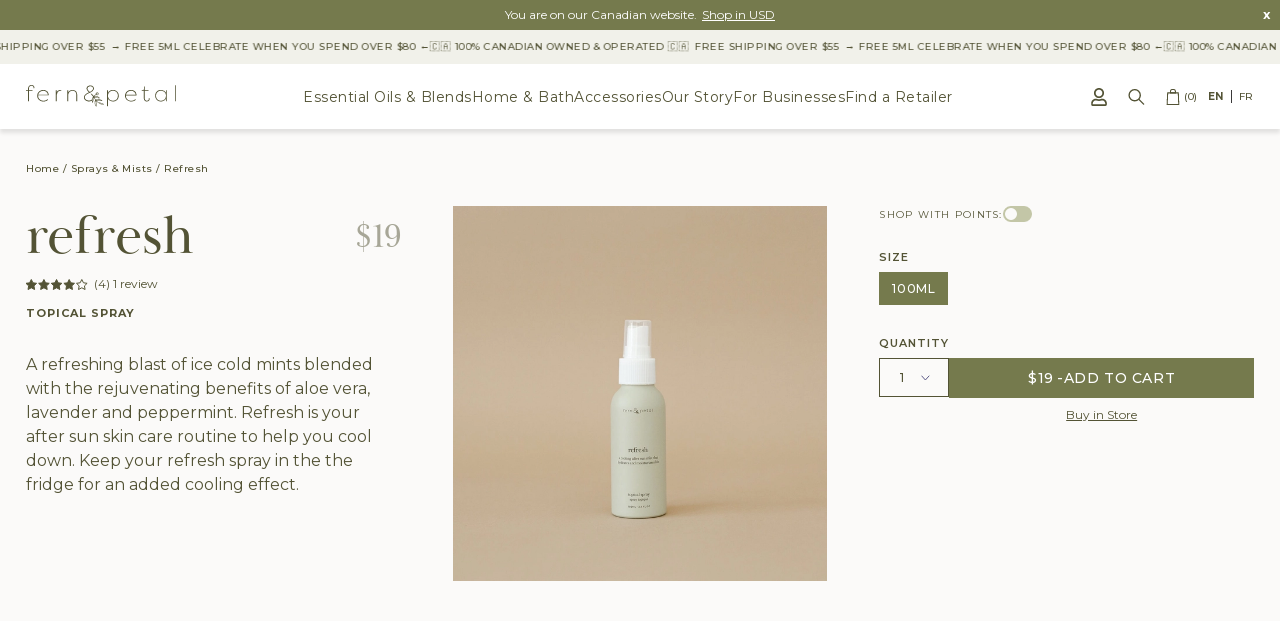

--- FILE ---
content_type: text/html; charset=utf-8
request_url: https://fernandpetal.ca/products/refresh
body_size: 72075
content:
<!DOCTYPE html><html lang="en"><head><meta charSet="utf-8"/><meta name="viewport" content="width=device-width,initial-scale=1"/><meta name="viewport" content="width=device-width, initial-scale=1"/><link rel="preload" as="image" href="https://scontent-iad3-2.cdninstagram.com/v/t51.82787-15/619760717_18300362602285834_2219379734186638590_n.jpg?stp=dst-jpg_e35_tt6&amp;_nc_cat=106&amp;ccb=7-5&amp;_nc_sid=18de74&amp;efg=eyJlZmdfdGFnIjoiQ0xJUFMuYmVzdF9pbWFnZV91cmxnZW4uQzMifQ%3D%3D&amp;_nc_ohc=AZP6uFHzfDwQ7kNvwEontbC&amp;_nc_oc=Adl1qi0bQFUYOAuhOqzfIHSFK40Z5OVAg-xFOj4FFo86wukOqpZySHLU8w8AR7phUCQ&amp;_nc_zt=23&amp;_nc_ht=scontent-iad3-2.cdninstagram.com&amp;edm=ANo9K5cEAAAA&amp;_nc_gid=uymYoy-ob3UCgoaZzzLrAQ&amp;oh=00_AfrGj8D3HMcT4FHKCLoJayUmrzivn5rv-AvrXB4J_NvDDA&amp;oe=69775ECA"/><link rel="preload" as="image" href="https://scontent-iad3-2.cdninstagram.com/v/t51.82787-15/617078447_18299852392285834_4015352002293987096_n.jpg?stp=dst-jpg_e35_tt6&amp;_nc_cat=105&amp;ccb=7-5&amp;_nc_sid=18de74&amp;efg=eyJlZmdfdGFnIjoiQ0xJUFMuYmVzdF9pbWFnZV91cmxnZW4uQzMifQ%3D%3D&amp;_nc_ohc=gcbHx86TBcYQ7kNvwGhy3dN&amp;_nc_oc=AdlH-TA_JNaoJWPHQhORmAmEgqGVEVC-S11ighFLkr2FZjHKy837u6450-82QOMtUkI&amp;_nc_zt=23&amp;_nc_ht=scontent-iad3-2.cdninstagram.com&amp;edm=ANo9K5cEAAAA&amp;_nc_gid=uymYoy-ob3UCgoaZzzLrAQ&amp;oh=00_AfoanY3o1gXI-slDI__cLpgftV37QbaixlLmUk8uOwiFSg&amp;oe=697781B1"/><link rel="preload" as="image" href="https://scontent-iad3-2.cdninstagram.com/v/t51.82787-15/610583215_18299641819285834_6295505018859323927_n.jpg?stp=dst-jpg_e35_tt6&amp;_nc_cat=105&amp;ccb=7-5&amp;_nc_sid=18de74&amp;efg=eyJlZmdfdGFnIjoiQ0xJUFMuYmVzdF9pbWFnZV91cmxnZW4uQzMifQ%3D%3D&amp;_nc_ohc=zCo1e4J7ha8Q7kNvwGwCUsB&amp;_nc_oc=Adn2jMEQ2Vztz97lu38F4jP6SHLoBwXwNcKmYtgqi59zARP1sbk_49XTLU-jy-YHkoA&amp;_nc_zt=23&amp;_nc_ht=scontent-iad3-2.cdninstagram.com&amp;edm=ANo9K5cEAAAA&amp;_nc_gid=uymYoy-ob3UCgoaZzzLrAQ&amp;oh=00_AfpSvK6HtW7hxOouwalCf6x_wlmR0q4npSRxwaWPrmyzrg&amp;oe=69778BEF"/><link rel="preload" as="image" href="https://scontent-iad3-2.cdninstagram.com/v/t51.82787-15/611633396_18299121799285834_5537599879417217054_n.jpg?stp=dst-jpg_e35_tt6&amp;_nc_cat=100&amp;ccb=7-5&amp;_nc_sid=18de74&amp;efg=eyJlZmdfdGFnIjoiQ0xJUFMuYmVzdF9pbWFnZV91cmxnZW4uQzMifQ%3D%3D&amp;_nc_ohc=oIriWRkeDrMQ7kNvwGnpQJr&amp;_nc_oc=Adn3bsi8FMxKtEgndSFRgbpRKAh6wULZYZ2tDto-okvQherpJXSY1WEfKxB0LQY7W0s&amp;_nc_zt=23&amp;_nc_ht=scontent-iad3-2.cdninstagram.com&amp;edm=ANo9K5cEAAAA&amp;_nc_gid=uymYoy-ob3UCgoaZzzLrAQ&amp;oh=00_Afqg16YAzvD25i8pCGVHzlVl51f0yoZ2vJadyqMbvnf-mA&amp;oe=697773E6"/><link rel="preload" as="image" href="https://scontent-iad3-2.cdninstagram.com/v/t51.82787-15/612171044_18298918600285834_580927953406587346_n.jpg?stp=dst-jpg_e35_tt6&amp;_nc_cat=111&amp;ccb=7-5&amp;_nc_sid=18de74&amp;efg=eyJlZmdfdGFnIjoiQ0xJUFMuYmVzdF9pbWFnZV91cmxnZW4uQzMifQ%3D%3D&amp;_nc_ohc=JsYP49By3R4Q7kNvwFfbvmB&amp;_nc_oc=Adlb-BJFn1OaE5f_dhjPj2-JHw0_dUSrk3Ad_IlvrkPHCtvwjb_qBIR5kbSpK5cXiW0&amp;_nc_zt=23&amp;_nc_ht=scontent-iad3-2.cdninstagram.com&amp;edm=ANo9K5cEAAAA&amp;_nc_gid=uymYoy-ob3UCgoaZzzLrAQ&amp;oh=00_Afqetbsk2e8mEwKJSTn6Cu2niNkJ5z8cmdRU2TgOtbdzyQ&amp;oe=69777C38"/><link rel="preload" as="image" href="https://scontent-iad3-1.cdninstagram.com/v/t51.82787-15/609651700_18298109764285834_5836434785718894448_n.jpg?stp=dst-jpg_e35_tt6&amp;_nc_cat=109&amp;ccb=7-5&amp;_nc_sid=18de74&amp;efg=eyJlZmdfdGFnIjoiQ0xJUFMuYmVzdF9pbWFnZV91cmxnZW4uQzMifQ%3D%3D&amp;_nc_ohc=2wEuXJ1bQEYQ7kNvwGK47dg&amp;_nc_oc=AdlBzOzgEw0dT1AFTZjkeVEYX_ZQfg0eXFD9QdbZXHXPsGP8R-Bx5jnGW1y5SzDqS2g&amp;_nc_zt=23&amp;_nc_ht=scontent-iad3-1.cdninstagram.com&amp;edm=ANo9K5cEAAAA&amp;_nc_gid=uymYoy-ob3UCgoaZzzLrAQ&amp;oh=00_Afqq2b4gVyniBk5sdXdLDWKP3fk9YXrpEIXSh0ywT9BzEA&amp;oe=69776860"/><link rel="preload" as="image" href="https://scontent-iad3-1.cdninstagram.com/v/t51.82787-15/607429478_18297999997285834_4821634186266797130_n.jpg?stp=dst-jpg_e35_tt6&amp;_nc_cat=108&amp;ccb=7-5&amp;_nc_sid=18de74&amp;efg=eyJlZmdfdGFnIjoiQ0xJUFMuYmVzdF9pbWFnZV91cmxnZW4uQzMifQ%3D%3D&amp;_nc_ohc=a7edC4M4xBYQ7kNvwFcRmUs&amp;_nc_oc=Admj211R17VXVWFROifqEVZ1wJbHBV6JoJeNaXUBueKUxcOEJTMyb3161Ow-i_klYDA&amp;_nc_zt=23&amp;_nc_ht=scontent-iad3-1.cdninstagram.com&amp;edm=ANo9K5cEAAAA&amp;_nc_gid=uymYoy-ob3UCgoaZzzLrAQ&amp;oh=00_AfpBDYO-CxzKHh5OLaYtn5NqegeMqVgTSwjNlNwtffTQtw&amp;oe=69779279"/><link rel="preload" as="image" href="https://scontent-iad3-1.cdninstagram.com/v/t51.82787-15/605823258_18297306727285834_7460794450135825353_n.jpg?stp=dst-jpg_e35_tt6&amp;_nc_cat=110&amp;ccb=7-5&amp;_nc_sid=18de74&amp;efg=eyJlZmdfdGFnIjoiQ0xJUFMuYmVzdF9pbWFnZV91cmxnZW4uQzMifQ%3D%3D&amp;_nc_ohc=332J2_RhoggQ7kNvwGSQya4&amp;_nc_oc=Adk6S78Ioc6mUm7tTl8TtAb1E030Uaen1ckhMVgWKI0KLZ_F_gbimtzKb9IqIi3w3So&amp;_nc_zt=23&amp;_nc_ht=scontent-iad3-1.cdninstagram.com&amp;edm=ANo9K5cEAAAA&amp;_nc_gid=uymYoy-ob3UCgoaZzzLrAQ&amp;oh=00_AfrkVEEgYPCwpLffCNXTsgFPoVSno48T7NkI2oUGPaeOnQ&amp;oe=69778381"/><link rel="preload" as="image" href="https://scontent-iad3-2.cdninstagram.com/v/t51.82787-15/601339583_18296909407285834_5161768735206327402_n.jpg?stp=dst-jpg_e35_tt6&amp;_nc_cat=106&amp;ccb=7-5&amp;_nc_sid=18de74&amp;efg=eyJlZmdfdGFnIjoiQ0xJUFMuYmVzdF9pbWFnZV91cmxnZW4uQzMifQ%3D%3D&amp;_nc_ohc=Qrv4vq3Clb0Q7kNvwHRtDej&amp;_nc_oc=AdnqEtqbdskoCZ8ZAGsVQku2mduO0Kw0y3wVIOlePvE9t5dFmdqEYUiqldZFH7Ld740&amp;_nc_zt=23&amp;_nc_ht=scontent-iad3-2.cdninstagram.com&amp;edm=ANo9K5cEAAAA&amp;_nc_gid=uymYoy-ob3UCgoaZzzLrAQ&amp;oh=00_Afq1WNRf9qdGdmYv8QHtZuACSkX833wVig-YOStrFLmD-g&amp;oe=69778906"/><link rel="preload" as="image" href="https://scontent-iad3-1.cdninstagram.com/v/t51.82787-15/600387284_18296700574285834_4856704124854306847_n.jpg?stp=dst-jpg_e35_tt6&amp;_nc_cat=109&amp;ccb=7-5&amp;_nc_sid=18de74&amp;efg=eyJlZmdfdGFnIjoiQ0xJUFMuYmVzdF9pbWFnZV91cmxnZW4uQzMifQ%3D%3D&amp;_nc_ohc=feVySNvd_T8Q7kNvwEnLNON&amp;_nc_oc=AdmJoY0tY1iu72saWoTcuxvd01VyKOfKGA0zgzUy6k9i2Mj1JcUC_m76jivGDJsP_dE&amp;_nc_zt=23&amp;_nc_ht=scontent-iad3-1.cdninstagram.com&amp;edm=ANo9K5cEAAAA&amp;_nc_gid=uymYoy-ob3UCgoaZzzLrAQ&amp;oh=00_AfqT2QFfDQeB5X8IHp81DuxJxuce0FqUUcUQDxWpIES7gw&amp;oe=69777BFD"/><link rel="stylesheet" href="/_next/static/css/1b2e1914f77a9732.css" data-precedence="next"/><link rel="stylesheet" href="/_next/static/css/1af2cf2ac5a12d4f.css" data-precedence="next"/><link rel="preload" as="script" fetchPriority="low" href="/_next/static/chunks/webpack-b87956d428255063.js"/><script src="/_next/static/chunks/4bd1b696-b168db59f882d6a4.js" async=""></script><script src="/_next/static/chunks/1517-da1a86d20eb15dea.js" async=""></script><script src="/_next/static/chunks/main-app-c16a0f4ca3172471.js" async=""></script><script src="/_next/static/chunks/app/not-found-a88315be993b05fe.js" async=""></script><script src="/_next/static/chunks/2626716e-10d4295c65430567.js" async=""></script><script src="/_next/static/chunks/13b76428-63c8b7c77c94e2f4.js" async=""></script><script src="/_next/static/chunks/c15bf2b0-c9426e350594455a.js" async=""></script><script src="/_next/static/chunks/7619-4881699feb301db2.js" async=""></script><script src="/_next/static/chunks/1949-c999bf5165c763fa.js" async=""></script><script src="/_next/static/chunks/7988-130dbff6897b83e3.js" async=""></script><script src="/_next/static/chunks/app/%5Blocale%5D/layout-f5e29fb2ea3a57a0.js" async=""></script><script src="/_next/static/chunks/3e344cd8-cbf0110442f88e87.js" async=""></script><script src="/_next/static/chunks/8930-8700507f477a8eb4.js" async=""></script><script src="/_next/static/chunks/2832-6aaa918dd4c4a7b6.js" async=""></script><script src="/_next/static/chunks/app/%5Blocale%5D/products/%5Bslug%5D/page-84454c6a529c9bd1.js" async=""></script><link rel="preload" href="https://www.googletagmanager.com/gtm.js?id=GTM-NVZKX9B" as="script"/><link rel="preload" href="//static.klaviyo.com/onsite/js/klaviyo.js?company_id=RuFegQ" as="script"/><link rel="preload" href="https://www.google.com/recaptcha/api.js?render=6Lfw5NAjAAAAAM9lgk0KQmL8EKV8z01pSwaI9B_0" as="script"/><link rel="preload" as="image" href="https://scontent-iad3-1.cdninstagram.com/v/t51.82787-15/588295931_18296050492285834_4904660163910696760_n.jpg?stp=dst-jpg_e35_tt6&amp;_nc_cat=107&amp;ccb=7-5&amp;_nc_sid=18de74&amp;efg=eyJlZmdfdGFnIjoiQ0xJUFMuYmVzdF9pbWFnZV91cmxnZW4uQzMifQ%3D%3D&amp;_nc_ohc=qaSCuP51jg8Q7kNvwE-Begx&amp;_nc_oc=AdnWgpKEz0D6lmNBuwAFCRPZ5vYo-p9rXfVWkJ7wowIbJ0RErrIg-zGMMAe840uMNSA&amp;_nc_zt=23&amp;_nc_ht=scontent-iad3-1.cdninstagram.com&amp;edm=ANo9K5cEAAAA&amp;_nc_gid=uymYoy-ob3UCgoaZzzLrAQ&amp;oh=00_AfqX4HIeYw5DCqcu4qUK_DAlyvR81veG-qt2laffvRLlKQ&amp;oe=697761CE"/><link rel="preload" as="image" href="https://scontent-iad3-2.cdninstagram.com/v/t51.82787-15/588409485_18295830100285834_2304944816467328270_n.jpg?stp=dst-jpg_e35_tt6&amp;_nc_cat=111&amp;ccb=7-5&amp;_nc_sid=18de74&amp;efg=eyJlZmdfdGFnIjoiQ0xJUFMuYmVzdF9pbWFnZV91cmxnZW4uQzMifQ%3D%3D&amp;_nc_ohc=oAvP9hx_XiQQ7kNvwHb10qI&amp;_nc_oc=AdkwYI0cVmmSTX01JkYhnz-n2usESLah9smtIg1rRZPlkp9PwjRRSg4sBZJcPk71Y18&amp;_nc_zt=23&amp;_nc_ht=scontent-iad3-2.cdninstagram.com&amp;edm=ANo9K5cEAAAA&amp;_nc_gid=uymYoy-ob3UCgoaZzzLrAQ&amp;oh=00_Afo9ifFbwoVjscLf6lSzGIRPixDXMHOEDklq0UQGkt0C1w&amp;oe=69777D51"/><link rel="preload" as="image" href="https://scontent-iad3-2.cdninstagram.com/v/t51.82787-15/588665308_18295298098285834_852383013005110794_n.jpg?stp=dst-jpg_e35_tt6&amp;_nc_cat=111&amp;ccb=7-5&amp;_nc_sid=18de74&amp;efg=eyJlZmdfdGFnIjoiQ0xJUFMuYmVzdF9pbWFnZV91cmxnZW4uQzMifQ%3D%3D&amp;_nc_ohc=GRdNEFVV5dcQ7kNvwFvWQxP&amp;_nc_oc=AdnIZdrt8GhTDR7swwxdzw7O0YXYw9yNwPS_zf3jCGcCwUrABYwVAHG2NfcaJYiOHmo&amp;_nc_zt=23&amp;_nc_ht=scontent-iad3-2.cdninstagram.com&amp;edm=ANo9K5cEAAAA&amp;_nc_gid=uymYoy-ob3UCgoaZzzLrAQ&amp;oh=00_AfrFrvqROeu63JLroE-o6SWjb-fgDxFHD2k5FiDCb2jUyA&amp;oe=69778F64"/><link rel="preload" as="image" href="https://scontent-iad3-2.cdninstagram.com/v/t51.82787-15/591169110_18295073419285834_8190145564218615723_n.jpg?stp=dst-jpg_e35_tt6&amp;_nc_cat=100&amp;ccb=7-5&amp;_nc_sid=18de74&amp;efg=eyJlZmdfdGFnIjoiQ0xJUFMuYmVzdF9pbWFnZV91cmxnZW4uQzMifQ%3D%3D&amp;_nc_ohc=OlVDkQ5zWJUQ7kNvwGzFAjh&amp;_nc_oc=Adl10CRwDarOk-mi087uxNXhybSlD7fesgWU-liVISyWZdvgUhYtOWyDK2mWuft_IZ8&amp;_nc_zt=23&amp;_nc_ht=scontent-iad3-2.cdninstagram.com&amp;edm=ANo9K5cEAAAA&amp;_nc_gid=uymYoy-ob3UCgoaZzzLrAQ&amp;oh=00_Afq3DGA2DzCiT3Tf-GXdIOSJAHrp49cvfC1joBpPeQk2Xw&amp;oe=69777941"/><link rel="preload" as="image" href="https://scontent-iad3-1.cdninstagram.com/v/t51.82787-15/589783291_18294542683285834_7408829387221762281_n.jpg?stp=dst-jpg_e35_tt6&amp;_nc_cat=104&amp;ccb=7-5&amp;_nc_sid=18de74&amp;efg=eyJlZmdfdGFnIjoiQ0xJUFMuYmVzdF9pbWFnZV91cmxnZW4uQzMifQ%3D%3D&amp;_nc_ohc=sRpROJdqpKkQ7kNvwFnuNZ2&amp;_nc_oc=AdnTCoX_USDXHmzHEy_FFQi0u6kL_A2TQEVfjFD6SM8WTQtKb1xkLVUCcvwqbGL0k38&amp;_nc_zt=23&amp;_nc_ht=scontent-iad3-1.cdninstagram.com&amp;edm=ANo9K5cEAAAA&amp;_nc_gid=uymYoy-ob3UCgoaZzzLrAQ&amp;oh=00_AfqiK4bkPCGoRPj7_mNrPzEMPDxhBJxLCahFIhlLJP_ZWg&amp;oe=69775C99"/><link rel="preload" as="image" href="https://scontent-iad3-1.cdninstagram.com/v/t51.82787-15/586834157_18294354808285834_7597163921575637626_n.jpg?stp=dst-jpg_e35_tt6&amp;_nc_cat=110&amp;ccb=7-5&amp;_nc_sid=18de74&amp;efg=eyJlZmdfdGFnIjoiQ0xJUFMuYmVzdF9pbWFnZV91cmxnZW4uQzMifQ%3D%3D&amp;_nc_ohc=Cg1QhklK5IIQ7kNvwE6iJsj&amp;_nc_oc=Adl9-Wu5uxjddOJoPq6c7yueNPQmi5QfgeDLwuiJMcKr_etsDUkfjecePhDfEp509HA&amp;_nc_zt=23&amp;_nc_ht=scontent-iad3-1.cdninstagram.com&amp;edm=ANo9K5cEAAAA&amp;_nc_gid=uymYoy-ob3UCgoaZzzLrAQ&amp;oh=00_AfrChDd-d0HSE_5iIfg0vZvrKMpxnbo9fWdM-qNTU04hug&amp;oe=69776B0F"/><link rel="preload" as="image" href="https://scontent-iad3-2.cdninstagram.com/v/t51.82787-15/587535656_18293934646285834_5914011692305083321_n.jpg?stp=dst-jpg_e35_tt6&amp;_nc_cat=111&amp;ccb=7-5&amp;_nc_sid=18de74&amp;efg=eyJlZmdfdGFnIjoiQ0xJUFMuYmVzdF9pbWFnZV91cmxnZW4uQzMifQ%3D%3D&amp;_nc_ohc=DW8xv3JHCMcQ7kNvwHaRnUK&amp;_nc_oc=AdlHnw3MHRwEv67OpxwOavBYEd5_VSpGc37WGh-ftcZYywI5dvx0H5zbF9CRGDGZVJQ&amp;_nc_zt=23&amp;_nc_ht=scontent-iad3-2.cdninstagram.com&amp;edm=ANo9K5cEAAAA&amp;_nc_gid=uymYoy-ob3UCgoaZzzLrAQ&amp;oh=00_Afrz_RlinR8B4w_qF3ZYDznIlHGfgBEFBNQkv7d2PE35lw&amp;oe=69777555"/><link rel="preload" as="image" href="https://scontent-iad3-2.cdninstagram.com/v/t39.30808-6/586013521_1150137173955899_4293639996552191315_n.jpg?stp=dst-jpg_e35_tt6&amp;_nc_cat=106&amp;ccb=7-5&amp;_nc_sid=18de74&amp;efg=eyJlZmdfdGFnIjoiQ0FST1VTRUxfSVRFTS5iZXN0X2ltYWdlX3VybGdlbi5DMyJ9&amp;_nc_ohc=xNa1SPHRwLgQ7kNvwHaV3T3&amp;_nc_oc=Adm00PALS3LjHOT-lfg6pH12eQp7j8Mhe94oXzqqQAosCRv5XCCA-zf-QrLBvKHPyrE&amp;_nc_zt=23&amp;_nc_ht=scontent-iad3-2.cdninstagram.com&amp;edm=ANo9K5cEAAAA&amp;_nc_gid=uymYoy-ob3UCgoaZzzLrAQ&amp;oh=00_AfrUykErGBKB1CrimLY2mLYehsXHUj13EUHrEsZTfZYeSQ&amp;oe=69777190"/><link rel="preload" as="image" href="https://scontent-iad3-2.cdninstagram.com/v/t51.82787-15/581919538_18293547232285834_7317180738336358452_n.jpg?stp=dst-jpg_e35_tt6&amp;_nc_cat=105&amp;ccb=7-5&amp;_nc_sid=18de74&amp;efg=eyJlZmdfdGFnIjoiQ0xJUFMuYmVzdF9pbWFnZV91cmxnZW4uQzMifQ%3D%3D&amp;_nc_ohc=ysVprTy4q7IQ7kNvwHTh34o&amp;_nc_oc=AdluKCsVQSM7XEeLSfZ65_n5nb3YM9jB0pPaQ1weJUWDUUh_IlNU9gHyeAS6S7vvLTw&amp;_nc_zt=23&amp;_nc_ht=scontent-iad3-2.cdninstagram.com&amp;edm=ANo9K5cEAAAA&amp;_nc_gid=uymYoy-ob3UCgoaZzzLrAQ&amp;oh=00_Afql-fjECVyi-2bs6_HT2vYbgh51HCyXJAYpgzAuk0BHlQ&amp;oe=6977670A"/><link rel="preload" as="image" href="https://scontent-iad3-1.cdninstagram.com/v/t51.82787-15/584330536_18293255035285834_6288406242111151649_n.jpg?stp=dst-jpg_e35_tt6&amp;_nc_cat=107&amp;ccb=7-5&amp;_nc_sid=18de74&amp;efg=eyJlZmdfdGFnIjoiQ0xJUFMuYmVzdF9pbWFnZV91cmxnZW4uQzMifQ%3D%3D&amp;_nc_ohc=jAKgn9qxlmwQ7kNvwEIZMZX&amp;_nc_oc=AdlI4zRMxbOgivTLbfzBqYfCh7Uk8ihiOjPh72vvGtF4T3LgbJwmZVMlIT-8zBgwfvs&amp;_nc_zt=23&amp;_nc_ht=scontent-iad3-1.cdninstagram.com&amp;edm=ANo9K5cEAAAA&amp;_nc_gid=uymYoy-ob3UCgoaZzzLrAQ&amp;oh=00_AfpGY02VDaehdgXFudxpQyfwZ63QV0CH-PabkFjTOLbLKg&amp;oe=697767B3"/><link rel="preload" as="image" href="https://scontent-iad3-1.cdninstagram.com/v/t51.82787-15/580941556_18293057797285834_7570591569170005888_n.jpg?stp=dst-jpg_e35_tt6&amp;_nc_cat=109&amp;ccb=7-5&amp;_nc_sid=18de74&amp;efg=eyJlZmdfdGFnIjoiQ0xJUFMuYmVzdF9pbWFnZV91cmxnZW4uQzMifQ%3D%3D&amp;_nc_ohc=u2_xD9QdnPEQ7kNvwHaKESX&amp;_nc_oc=AdlCNc6X1awvnfRkK1gx0uixrz9OEeo8f1QvLjg5qZk7yRY-JIdTNL5Fdm49bskLufg&amp;_nc_zt=23&amp;_nc_ht=scontent-iad3-1.cdninstagram.com&amp;edm=ANo9K5cEAAAA&amp;_nc_gid=uymYoy-ob3UCgoaZzzLrAQ&amp;oh=00_Afr6o6JvAics7juAN6EDuo8HOt2HjBelyUAQnP_FBQ6zXA&amp;oe=697782B1"/><link rel="preload" as="image" href="https://scontent-iad3-1.cdninstagram.com/v/t51.82787-15/572824782_18291930037285834_8642258246751301151_n.jpg?stp=dst-jpg_e35_tt6&amp;_nc_cat=110&amp;ccb=7-5&amp;_nc_sid=18de74&amp;efg=eyJlZmdfdGFnIjoiQ0xJUFMuYmVzdF9pbWFnZV91cmxnZW4uQzMifQ%3D%3D&amp;_nc_ohc=pbRsQSqg5yEQ7kNvwERALZ7&amp;_nc_oc=Adn-8EDOpRVTy4qMTEjVPuUmIe7iASz5L2Y7Q5-CULI97Xb62ZpafMtYYiapzAhRV4w&amp;_nc_zt=23&amp;_nc_ht=scontent-iad3-1.cdninstagram.com&amp;edm=ANo9K5cEAAAA&amp;_nc_gid=uymYoy-ob3UCgoaZzzLrAQ&amp;oh=00_AfrHjQ_PVb1OtDPDXgpus0yBn-QEDtqytcrFtihFYVv8cw&amp;oe=6977920B"/><link rel="preload" as="image" href="https://scontent-iad3-2.cdninstagram.com/v/t51.82787-15/571974923_18291381895285834_150216670741453226_n.jpg?stp=dst-jpg_e35_tt6&amp;_nc_cat=100&amp;ccb=7-5&amp;_nc_sid=18de74&amp;efg=eyJlZmdfdGFnIjoiQ0xJUFMuYmVzdF9pbWFnZV91cmxnZW4uQzMifQ%3D%3D&amp;_nc_ohc=vDi3gNC8UWMQ7kNvwGaqDll&amp;_nc_oc=AdmO-PVy_TVLN8NRrcAxeylKSmDF5sUrIg6b25okI_L9UtZslydG05Z1ldoAFS0Yx84&amp;_nc_zt=23&amp;_nc_ht=scontent-iad3-2.cdninstagram.com&amp;edm=ANo9K5cEAAAA&amp;_nc_gid=uymYoy-ob3UCgoaZzzLrAQ&amp;oh=00_AfrieUR_PmKLymiy2NC6OkGw9BJUHvdNN08T20fyf0RL0w&amp;oe=69777D9D"/><link rel="preload" as="image" href="https://scontent-iad3-1.cdninstagram.com/v/t51.82787-15/571974786_18291132367285834_892464248713029827_n.jpg?stp=dst-jpg_e35_tt6&amp;_nc_cat=102&amp;ccb=7-5&amp;_nc_sid=18de74&amp;efg=eyJlZmdfdGFnIjoiQ0xJUFMuYmVzdF9pbWFnZV91cmxnZW4uQzMifQ%3D%3D&amp;_nc_ohc=5rwv85SR2U0Q7kNvwEFJ8kb&amp;_nc_oc=AdkjJoLcHyfN2Oz153g9H6DoKbo8EVsV1UdJImXS4O79GgXCJgzCUzoRanlgs0OiCSQ&amp;_nc_zt=23&amp;_nc_ht=scontent-iad3-1.cdninstagram.com&amp;edm=ANo9K5cEAAAA&amp;_nc_gid=uymYoy-ob3UCgoaZzzLrAQ&amp;oh=00_AfqBCVKyUjKtLeS2JsRoRn2tq6lgBZbdhBfQNkcoz4GGcQ&amp;oe=6977758E"/><link rel="preload" as="image" href="https://scontent-iad3-2.cdninstagram.com/v/t51.82787-15/570522063_18290252578285834_2420754563587290545_n.jpg?stp=dst-jpg_e35_tt6&amp;_nc_cat=105&amp;ccb=7-5&amp;_nc_sid=18de74&amp;efg=eyJlZmdfdGFnIjoiQ0FST1VTRUxfSVRFTS5iZXN0X2ltYWdlX3VybGdlbi5DMyJ9&amp;_nc_ohc=C2Ud7Pz1jjAQ7kNvwF_EABI&amp;_nc_oc=AdktZjS1i2a04aOsqrXads4QODez7M2kpfFf3-jqGkKTiK8uM3ngU1lMv73JJeXG6Kk&amp;_nc_zt=23&amp;_nc_ht=scontent-iad3-2.cdninstagram.com&amp;edm=ANo9K5cEAAAA&amp;_nc_gid=uymYoy-ob3UCgoaZzzLrAQ&amp;oh=00_AfqNtGvwrPsG5oiw94HLt8NgaIGn02orZ5pBNrTDV-z8fA&amp;oe=697764B2"/><meta name="next-size-adjust" content=""/><meta http-equiv="X-UA-Compatible" content="IE=edge"/><meta name="p:domain_verify" content="5e052fbabcab47b0fe1b5a48d1f29dad"/><meta name="facebook-domain-verification" content="523gcs1ssth1l4ew0egvtpqfmrzhno"/><link rel="alternate" hrefLang="x-default" href="https://fernandpetal.com/products/refresh"/><link rel="alternate" hrefLang="en-US" href="https://fernandpetal.com/products/refresh"/><link rel="alternate" hrefLang="en-CA" href="https://fernandpetal.ca/products/refresh"/><link rel="alternate" hrefLang="fr-CA" href="https://fernandpetal.ca/fr/products/refresh"/><link rel="shortcut icon" href="/assets/logos/favicon.svg"/><link rel="preconnect dns-prefetch" href="https://api.config-security.com/" crossorigin="anonymous"/><link rel="preconnect dns-prefetch" href="https://conf.config-security.com/" crossorigin="anonymous"/><title>Refresh | Refreshing All-Natural Topical Spray | Fern &amp; Petal</title><meta property="og:title" content="Refresh | Refreshing All-Natural Topical Spray | Fern &amp; Petal"/><meta property="og:image" content="https://cdn.accentuate.io/6847112052771/1719885487708/refresh-2.jpg?v=1719885487708"/><meta name="twitter:card" content="summary_large_image"/><meta name="twitter:title" content="Refresh | Refreshing All-Natural Topical Spray | Fern &amp; Petal"/><meta name="twitter:image" content="https://cdn.accentuate.io/6847112052771/1719885487708/refresh-2.jpg?v=1719885487708"/><link rel="icon" href="/favicon.ico" type="image/x-icon" sizes="43x47"/><link rel="stylesheet" media="all" href="https://use.typekit.net/ncg0zfr.css" crossorigin="anonymous"/><script src="/_next/static/chunks/polyfills-42372ed130431b0a.js" noModule=""></script></head><body><div class="preloader" id="pageloader"><div class="icon"><svg xmlns="http://www.w3.org/2000/svg" width="64" height="68" viewBox="0 0 64 68" fill="none"><path d="M60.5467 61.4615C56.735 61.1709 52.9234 60.0085 49.5515 57.9744C49.2583 57.8291 48.9651 57.5385 48.5253 57.3932L46.6195 56.2308L48.8185 56.5214C52.7768 56.9573 56.5884 58.1197 59.9603 60.0085C60.2535 60.1538 60.5467 60.2991 60.8399 60.5897L62.7457 61.7521L60.5467 61.4615ZM38.703 54.4872C38.9962 57.3932 39.1428 60.1539 39.2894 63.0598L39.436 65.8205V67.5641L38.4098 66.2564C37.2369 64.6581 36.5039 62.9145 36.0641 61.0256C35.7709 59.7179 35.7709 58.265 35.6243 56.2308C35.6243 55.359 35.6243 54.4872 35.7709 53.7607C35.9175 53.0342 36.0641 52.1624 36.2107 51.4359L36.3573 51.1453C36.5039 50.7094 36.5039 50.4188 36.6505 49.9829L37.0904 48.094L37.6768 49.9829C37.6768 50.1282 37.8234 50.4188 37.8234 50.5641C38.2632 51.7265 38.4098 53.0342 38.703 54.4872ZM33.4253 36.4701H33.5719H35.1845C36.0641 36.4701 37.0904 36.4701 38.1166 36.4701H38.8496C42.2214 36.6154 44.7137 37.1966 46.6195 38.5043C47.0593 38.7949 47.4991 39.0855 47.9389 39.5214L49.1117 40.6838L47.4991 40.5385C46.3263 40.3932 45.1535 40.2479 43.9807 40.1026H43.8341C40.3156 39.812 36.6505 39.3761 33.4253 37.7778L31.5195 36.906L33.4253 36.4701ZM30.3466 44.0256C30.2 45.3333 29.9068 46.641 29.6136 47.9487C29.3204 48.9658 28.8806 49.8376 28.5874 50.7094L28.2942 51.5812L28.001 52.1624L27.268 54.3419L26.9748 52.0171C26.535 47.6581 27.8544 43.4444 28.8806 40.5385C29.0272 40.1026 29.1738 39.6667 29.3204 39.2308L30.2 37.1966L30.3466 39.3761C30.6399 40.9744 30.4932 42.5727 30.3466 44.0256ZM10.5554 10.1709C10.5554 9.73504 10.5554 9.29915 10.702 8.71795C10.8486 7.70085 11.435 6.24786 12.6078 4.94017C13.1942 4.50427 13.7806 3.92308 14.367 3.63248C16.4194 2.32479 19.0583 2.03419 20.8175 2.03419C23.3097 2.03419 25.5088 2.76068 27.268 4.35897C28.8806 5.81197 29.7602 7.70085 29.7602 9.73504C29.7602 14.3846 24.1894 19.3248 18.9117 21.7949L18.6185 21.9402L18.3253 21.6496C14.8068 18.1624 10.5554 14.094 10.5554 10.1709ZM41.3418 24.8462C41.635 24.7009 42.0748 24.5556 42.368 24.5556C42.5146 24.5556 42.8078 24.5556 42.9544 24.7009C43.5409 24.8462 44.1273 25.1368 44.5671 25.5727L44.7137 25.718C45.0069 26.1538 45.1535 26.5897 45.1535 27.1709C45.1535 28.4786 44.4205 29.641 42.9544 30.0769C42.6612 30.2222 42.368 30.2222 42.0748 30.2222C41.635 30.2222 41.3418 30.0769 40.902 29.9316C40.3156 29.641 39.8758 29.0598 39.7292 28.3333C39.5826 27.1709 39.8758 25.4274 41.3418 24.8462ZM41.635 46.9316C42.0748 46.9316 42.5146 46.7863 42.9544 46.7863C43.8341 46.641 44.7137 46.4957 45.5933 46.4957C46.3263 46.4957 47.0593 46.3504 47.6457 46.3504C50.2845 46.3504 52.4836 46.7863 54.3894 47.5128C54.8292 47.6581 55.269 47.9487 55.7088 48.094L57.468 49.1111H55.4156C54.6826 49.1111 53.9496 49.1111 53.2166 49.1111C49.2583 49.1111 45.3001 48.9658 41.4884 47.8034L38.9962 47.0769L41.635 46.9316ZM63.9186 61.4615C60.1069 58.5556 55.4156 56.5214 50.4312 55.7949C48.9651 55.6496 47.6457 55.5043 46.1797 55.5043H46.0331L45.8865 55.359C43.8341 53.906 42.0748 52.1624 40.3156 50.2735C40.0224 49.8376 39.5826 49.4017 39.2894 48.9658L38.1166 47.3675L40.0224 48.094L40.3156 48.2393C41.4884 48.6752 42.8078 48.9658 44.2739 49.2564C47.2059 49.8376 50.2845 49.8376 53.07 49.8376H53.6564C55.269 49.8376 56.8816 49.8376 58.4943 49.9829C58.4943 49.9829 58.7875 49.9829 58.9341 49.6923C58.9341 49.547 58.9341 49.4017 58.7875 49.2564C57.0282 47.5128 54.536 46.2051 51.4574 45.6239C50.2845 45.4786 49.1117 45.3333 47.9389 45.3333C45.8865 45.3333 43.834 45.6239 41.9282 45.7692C41.1952 45.9145 40.4622 45.9145 39.5826 45.9145C38.703 45.9145 37.8234 45.7692 37.0904 45.4786H36.9437L36.7971 45.3333C36.3573 44.6068 35.9175 43.8803 35.3311 43.1538C34.7447 42.1368 34.0117 41.1197 33.4253 39.9573L32.9855 39.3761L32.5457 38.7949L31.6661 37.3419L33.2787 38.0684C34.0117 38.359 34.7447 38.6496 35.6243 38.9402C38.1166 39.6667 40.902 39.9573 43.3942 40.2479L44.1273 40.3932C45.7399 40.5385 47.6457 40.6838 49.4049 41.1197C49.5515 41.1197 49.6981 40.9744 49.8447 40.9744C49.9913 40.8291 49.9913 40.6838 49.8447 40.5385C48.6719 38.5043 46.6195 36.906 43.9807 36.0342C41.7816 35.3077 39.436 35.3077 37.8234 35.3077C36.7972 35.3077 35.7709 35.3077 34.8913 35.453H34.3049C34.1583 35.453 34.0117 35.453 33.7185 35.453H33.2787H31.8127L32.8389 34.4359C33.7185 33.5641 34.4515 32.9829 35.1845 32.4017C35.9175 31.8205 36.6505 31.2393 37.237 30.8034L37.3836 30.6581C37.6768 30.3675 38.1166 30.0769 38.4098 29.9316L38.8496 29.641L39.1428 29.9316C39.8758 30.6581 40.902 31.094 41.9282 31.094C42.5146 31.094 43.101 30.9487 43.6875 30.6581C45.4467 29.9316 46.4729 27.8974 46.0331 26.0086C45.8865 25.1368 45.4467 24.4103 44.7137 23.8291C44.5671 23.6838 44.2739 23.5385 43.9807 23.3932C43.3942 23.1026 42.8078 22.812 42.368 22.812C42.2214 22.812 41.9282 22.812 41.7816 22.812C40.902 22.812 40.0224 23.1026 39.2894 23.8291C38.1166 24.8462 37.6768 26.5897 38.2632 28.3333L38.4098 28.7692L38.1166 28.9145C36.6505 29.7863 35.3311 30.9487 34.0117 31.9658C32.9855 32.8376 31.9593 33.7094 31.0797 34.5812L30.6399 35.0171L30.3466 34.5812C28.1476 31.8205 24.9224 28.3333 24.4826 27.7521C24.0428 27.3162 22.7233 26.8803 21.8437 26.8803C22.5767 27.7521 24.9224 30.5128 26.3884 32.1111L29.1738 35.5983L29.3204 35.8889L29.1738 36.1795C27.7078 39.812 26.535 42.8633 25.9486 45.9145V46.0598L25.802 46.2051C23.6029 48.094 19.9379 49.4017 16.5661 49.547H15.833C12.168 49.547 8.79613 48.5299 6.15729 46.641C3.37185 44.6068 1.75922 41.7009 1.75922 38.359C1.75922 34.4359 4.54467 28.7692 17.4457 23.5385L20.0845 22.3761C22.7233 21.0684 25.5088 19.0342 27.5612 16.8547C29.9068 14.2393 31.2263 11.6239 31.2263 9.29914C31.2263 6.97436 30.0534 4.50427 28.1476 2.76068C26.0952 1.01709 23.4563 0 20.5243 0C19.4981 0 16.1262 0.145299 13.0476 2.03419C10.1156 3.77778 8.50293 6.53846 8.50293 9.88034C8.50293 13.8034 12.168 17.5812 16.1262 21.5043L16.7127 22.0855L15.9796 22.3761C13.0476 23.5385 8.94273 25.4274 5.42428 28.3333C1.75922 31.3846 0 34.7265 0 38.2137C0 42.1368 1.75923 45.4786 4.98448 47.8034C7.62332 49.6923 12.3146 51.1453 15.6864 51.1453C15.9796 51.1453 16.4194 51.1453 16.7127 51.1453C17.2991 51.1453 21.9903 50.5641 25.069 48.9658L25.802 48.5299V49.4017C25.802 50.1282 25.802 50.8547 25.802 51.4359C25.9486 52.8889 26.2418 54.3419 26.8282 55.6496C26.8282 55.7949 26.9748 55.7949 27.1214 55.7949C27.4146 55.7949 27.5612 55.6496 27.5612 55.359C27.7078 53.6154 28.2942 52.0171 29.0272 50.2735C29.3204 49.547 29.7602 48.6752 29.9068 47.8034C30.6399 45.188 31.0797 42.4274 30.7865 39.812L30.6399 37.6325L31.8127 39.5214L32.2525 40.2479C33.4253 42.1368 34.5981 44.0256 35.7709 45.7692L35.9175 45.9145V46.0598C35.9175 47.6581 35.4777 48.9658 35.1845 50.4188C34.7447 52.1624 34.4515 53.7607 34.4515 55.2137C34.4515 58.1197 34.7447 61.4615 36.2107 64.2222C36.9437 65.6752 37.97 66.8376 39.1428 67.8547C39.1428 68 39.2894 68 39.436 68C39.5826 68 39.5826 68 39.5826 68C39.7292 68 39.7292 67.8547 39.7292 67.7094C39.7292 64.5128 39.5826 61.3162 39.436 58.4103C39.2894 56.0855 39.1428 53.6154 38.4098 51L37.97 48.9658L39.2894 50.5641C41.1952 52.7436 43.101 54.3419 45.1535 55.5043L45.3001 55.6496C48.9651 58.8462 53.803 61.0256 58.9341 61.6068C59.8137 61.7521 60.8399 61.7521 61.7195 61.7521C62.1593 61.7521 62.5991 61.7521 63.0389 61.7521C63.1855 61.7521 63.3321 61.6068 63.4787 61.4615C64.0652 61.7521 64.0652 61.6068 63.9186 61.4615Z" fill="#535335"></path></svg></div></div><div id="pproducts" class="body"><header id="header"><section id="notifications"><svg class="preloader-mini" width="38" height="38" viewBox="0 0 38 38" xmlns="http://www.w3.org/2000/svg" stroke="currentcolor"><g fill="none" fill-rule="evenodd"><g transform="translate(1 1)" stroke-width="2"><circle stroke-opacity=".5" cx="18" cy="18" r="18"></circle><path d="M36 18c0-9.94-8.06-18-18-18"><animateTransform attributeName="transform" type="rotate" from="0 18 18" to="360 18 18" dur="1s" repeatCount="indefinite"></animateTransform></path></g></g></svg></section><section id="navigation"><div class="container"><nav><div class="logo" itemScope="" itemType="http://schema.org/Organization"><a itemProp="url" href="/"><svg xmlns="http://www.w3.org/2000/svg" width="150" height="22" viewBox="0 0 150 22" fill="none"><title>Fern &amp; Petal - 100% Pure Essential Oils, Accessories and Handmade Bath Products</title><path d="M5.36124 0C4.35401 0 2.01556 0.432976 2.01556 4.28998V5.19517H0.160892H0V5.82496L0.040774 5.98232H2.05633V16.0972L2.09601 16.2546H2.78145L2.94234 16.2152V5.98232H6.24835L6.40924 5.94298V5.3133L6.36847 5.15582H2.90267V4.25064C2.90267 1.102 4.63612 0.78716 5.36124 0.78716C6.69135 0.78716 7.53769 1.49564 7.53769 2.63698C7.53769 2.755 7.49802 2.99116 7.45724 3.1093L7.29635 3.34546H8.14269H8.26391L8.30358 3.26666C8.4248 2.95182 8.4248 2.67632 8.4248 2.67632C8.4248 1.02332 7.2159 0 5.36124 0Z" fill="#535335"></path><path fill-rule="evenodd" clip-rule="evenodd" d="M22.0438 7.50528L22.05 7.51728C22.493 8.2651 22.6947 9.17028 22.7751 10.1541V10.3116L22.6142 10.351H12.1331V10.7839C12.1331 12.1221 12.6576 13.3421 13.5844 14.2473C14.552 15.1919 15.9625 15.7036 17.4943 15.7036C18.5831 15.7036 20.1953 15.4281 21.445 14.208L21.5662 14.0899L21.6863 14.1686L22.1304 14.7196L22.05 14.8377C20.5579 16.2546 18.744 16.5301 17.4943 16.5301C15.7212 16.5301 14.0682 15.9397 12.9397 14.8377C11.8113 13.7751 11.2063 12.3582 11.2063 10.7839C11.2063 9.20962 11.8113 7.79278 12.899 6.69078C14.0274 5.54944 15.5592 4.95898 17.253 4.95898C18.7043 4.95898 19.9937 5.4313 20.9612 6.21846C21.2026 6.37594 21.4042 6.61199 21.6059 6.84815L21.6095 6.85166C21.6876 6.92813 21.7277 6.96746 21.7679 7.04496C21.7877 7.08425 21.8078 7.11373 21.8279 7.14321C21.848 7.17277 21.8681 7.20233 21.888 7.24178L21.9288 7.28112C21.9664 7.35581 22.0051 7.4305 22.0438 7.50528ZM13.9073 6.96623C13.0609 7.63526 12.4956 8.57989 12.2543 9.6031V9.64255H21.8483C21.6863 8.42242 21.1628 7.43844 20.3165 6.76942C19.5098 6.13973 18.4618 5.78544 17.2926 5.78544C16.0033 5.78544 14.8341 6.17907 13.9073 6.96623Z" fill="#535335"></path><path d="M35.1098 4.99844C34.9489 4.95898 34.626 4.95898 34.3847 4.95898C33.2562 4.95898 32.3283 5.27394 31.6429 5.94296C31.2406 6.33649 30.877 6.8088 30.6356 7.43849V5.35262L30.5949 5.19514H29.9094L29.7485 5.23448V16.1365L29.7893 16.2939H30.4748L30.6356 16.2545V11.9253C30.6753 10.1935 30.9178 8.77665 31.4015 7.75344C32.0065 6.45462 33.0138 5.78549 34.4243 5.78549C34.5863 5.78549 34.9081 5.82494 35.1098 5.82494H35.2707V5.11646L35.231 4.99844H35.1098Z" fill="#535335"></path><path d="M46.2753 4.95898C45.9127 4.95898 44.9859 5.03778 43.9776 5.58878C43.2525 5.9823 42.6475 6.57264 42.2453 7.28112V5.31328L42.2045 5.1558H41.519L41.3582 5.19514V16.0971L41.3978 16.2545H42.0833L42.2453 16.2152V10.3116C42.3257 6.57265 45.1876 5.74614 46.2753 5.74614C49.783 5.74614 50.3064 8.30444 50.3064 9.83931V16.0971L50.3472 16.2545H51.0326L51.1935 16.2152V9.87865C51.1935 5.58878 48.0903 4.95898 46.2753 4.95898Z" fill="#535335"></path><path fill-rule="evenodd" clip-rule="evenodd" d="M81.9503 7.71399C82.9179 5.9823 84.7318 4.95898 86.949 4.95898C88.6814 4.95898 90.1327 5.50999 91.1807 6.65144C92.189 7.67465 92.7533 9.13094 92.7533 10.7445C92.7533 12.3188 92.2287 13.775 91.2612 14.7983C90.2131 15.9003 88.7221 16.4907 86.9887 16.4907C85.6994 16.4907 84.5698 16.1365 83.6022 15.5068C82.9179 15.0738 82.3537 14.4441 81.9503 13.6963V21.0955L81.7883 21.1348H81.104L81.0632 20.9775V5.19514L81.2241 5.1558H81.9096L81.9503 5.31328V7.71399ZM87.0294 15.7036C88.4797 15.7036 89.7293 15.1919 90.6165 14.2473C91.4231 13.3421 91.8661 12.0826 91.9069 10.7444C91.9069 7.83208 89.8913 5.78544 86.9887 5.78544C85.5781 5.78544 84.3284 6.25776 83.4017 7.16294C82.5145 8.06823 81.99 9.36694 81.99 10.7839C81.99 12.1219 82.4738 13.3814 83.3609 14.2866C84.2877 15.1919 85.5373 15.7036 87.0294 15.7036Z" fill="#535335"></path><path fill-rule="evenodd" clip-rule="evenodd" d="M109.823 7.39612C109.843 7.43649 109.864 7.47685 109.885 7.5172C110.288 8.26502 110.53 9.17021 110.53 10.1935V10.351L110.369 10.3903H99.8876V10.8232C99.8876 12.1614 100.412 13.3815 101.339 14.2867C102.306 15.2312 103.717 15.7429 105.249 15.7429C106.338 15.7429 107.95 15.4674 109.2 14.2473L109.321 14.1292L109.441 14.208L109.925 14.6802L109.844 14.7983C108.353 16.2152 106.539 16.4907 105.29 16.4907C103.515 16.4907 101.863 15.9003 100.734 14.7983C99.6055 13.7357 99.0016 12.3188 99.0016 10.7445C99.0016 9.17021 99.6055 7.75336 100.694 6.65136C101.823 5.51002 103.354 4.91968 105.047 4.91968C106.499 4.91968 107.789 5.392 108.757 6.17904C108.998 6.33652 109.2 6.57268 109.401 6.80883L109.401 6.80884L109.404 6.81194C109.483 6.88857 109.523 6.9279 109.562 7.00555L109.603 7.045C109.623 7.08513 109.644 7.11502 109.664 7.14512C109.684 7.17404 109.704 7.20315 109.724 7.2417L109.764 7.28105C109.784 7.31943 109.803 7.35778 109.823 7.39612ZM101.702 6.96612C100.855 7.63526 100.291 8.57978 100.05 9.6031V9.64244H109.643C109.482 8.42242 108.958 7.43844 108.111 6.76942C107.305 6.13962 106.257 5.78544 105.088 5.78544C103.798 5.78544 102.629 6.17896 101.702 6.96612Z" fill="#535335"></path><path d="M123.55 13.1455H122.663L122.784 13.3816C122.825 13.4998 122.864 13.7359 122.864 13.854C122.864 14.9166 122.059 15.7038 120.89 15.7038C120.245 15.7038 119.761 15.5463 119.438 15.1921C118.954 14.7198 118.753 13.9326 118.753 12.8306V5.98247H122.3L122.461 5.94313V5.31344L122.421 5.15597H118.753V1.6926L118.672 1.57446H118.108H117.987L117.826 5.15597H115.932L115.77 5.19542V5.8251L115.81 5.98247H117.826V12.8306C117.826 14.2081 118.149 15.2315 118.794 15.8218C119.277 16.2941 119.963 16.4909 120.849 16.4909C121.695 16.4909 122.421 16.2154 122.945 15.7431C123.429 15.2708 123.711 14.6018 123.711 13.854C123.711 13.8146 123.711 13.5391 123.591 13.2636L123.55 13.1455Z" fill="#535335"></path><path fill-rule="evenodd" clip-rule="evenodd" d="M139.957 5.23448L140.118 5.19514V5.1558H140.803L140.843 5.31328V16.2546L140.682 16.2939H139.996L139.957 16.1365V13.7357C138.989 15.4674 137.175 16.4907 134.958 16.4907C133.265 16.4907 131.773 15.9003 130.725 14.7983C129.718 13.7751 129.153 12.3188 129.153 10.7051C129.153 9.13094 129.677 7.67465 130.645 6.65144C131.693 5.54944 133.184 4.95898 134.917 4.95898C136.208 4.95898 137.336 5.31328 138.304 5.94296C138.989 6.37594 139.553 7.00562 139.957 7.75344V5.23448ZM134.958 15.7036C136.368 15.7036 137.618 15.2312 138.545 14.3261C139.473 13.4208 139.957 12.1221 139.957 10.7051C139.957 9.36705 139.473 8.10758 138.586 7.20239C137.659 6.2971 136.409 5.78544 134.917 5.78544C133.466 5.78544 132.216 6.2971 131.33 7.24173C130.484 8.14692 130.04 9.36705 130.04 10.7446C130.04 13.6569 132.055 15.7036 134.958 15.7036Z" fill="#535335"></path><path d="M149.147 0.236328L149.026 0.27567V16.0972V16.2547H149.751L149.872 16.2153V0.236328H149.147Z" fill="#535335"></path><path fill-rule="evenodd" clip-rule="evenodd" d="M72.3564 17.3957C72.7994 17.3957 73.2435 17.4351 73.6865 17.5139C75.259 17.75 76.7093 18.3404 77.8785 19.1275C77.9589 19.2062 77.9997 19.2849 77.9589 19.403C77.9193 19.5211 77.8388 19.5997 77.7176 19.5997C77.2746 19.6391 76.8305 19.5997 76.3875 19.5604C74.7345 19.3636 73.2027 18.6946 72.0743 17.6712C71.4296 17.3171 70.7838 16.7661 70.1391 16.0182C70.3408 16.7661 70.4213 17.5139 70.462 18.4191C70.5425 19.3636 70.5832 20.2689 70.5832 21.2921C70.5832 21.4102 70.5425 21.4889 70.462 21.5283C70.4213 21.5676 70.3816 21.5676 70.3408 21.5676C70.2604 21.5676 70.1799 21.5283 70.1391 21.4889C69.7766 21.1741 69.4537 20.7805 69.2124 20.3476C68.7286 19.4424 68.6481 18.4191 68.6481 17.5139C68.6074 17.0416 68.6878 16.5692 68.8498 16.0182C68.9699 15.6247 69.0911 15.1524 69.0911 14.7195C68.7286 14.1291 68.366 13.5387 68.0024 12.9877C67.9537 12.9402 67.92 12.8783 67.8832 12.8106C67.8591 12.7664 67.8336 12.7196 67.8018 12.6729V12.8304C67.8822 13.6569 67.761 14.5227 67.5197 15.3492L67.5146 15.3662C67.4348 15.636 67.3552 15.9051 67.2365 16.1364L67.2322 16.1472L67.2322 16.1472L67.2322 16.1472C67.0331 16.6553 66.8339 17.1632 66.7935 17.6712C66.7538 17.7894 66.6722 17.8681 66.5521 17.9074C66.4309 17.9074 66.3097 17.8681 66.27 17.75C66.108 17.3171 65.9879 16.8841 65.9471 16.4119C65.9064 16.1757 65.9064 15.9789 65.9064 15.7428V15.7427C65.1008 16.1757 63.8103 16.3725 63.2461 16.4512C62.1981 16.5299 60.425 16.0576 59.4971 15.3886C58.4899 14.6407 57.9257 13.5781 57.9257 12.3187C57.9257 11.2167 58.4899 10.1541 59.6591 9.17008C60.7071 8.30424 61.9965 7.67455 62.964 7.32037C61.7948 6.17903 60.5451 4.91955 60.5451 3.62073C60.5451 2.51873 61.0697 1.61355 62.0372 1.06254C63.0445 0.472203 64.1332 0.432861 64.4561 0.432861C65.4226 0.432861 66.3097 0.747703 66.9544 1.33805C67.6001 1.88905 67.9627 2.63686 67.9627 3.42402C67.9627 4.17173 67.5594 4.99823 66.7935 5.82473C66.1488 6.49387 65.3025 7.12355 64.4153 7.55653L63.569 7.91071C59.6591 9.44558 58.8128 11.138 58.8128 12.2794C58.8128 13.2632 59.2558 14.0897 60.1021 14.6801C60.9088 15.1917 61.916 15.546 63.2461 15.5066C64.2137 15.4672 65.3421 15.1131 66.0276 14.5227C66.2292 13.539 66.6324 12.5554 67.0356 11.5716L67.0356 11.5716L67.0356 11.5716L67.0356 11.5716L67.0356 11.5716L67.0356 11.5716L67.0356 11.5716L67.0359 11.5709L64.617 8.69787C64.617 8.69787 65.4226 8.73721 65.7862 8.89458C66.0276 9.01271 66.9951 10.1541 67.6806 11.0199C67.9627 10.7444 68.2448 10.4689 68.5677 10.2327C68.6602 10.1603 68.7549 10.0838 68.8518 10.0054C69.1763 9.74312 69.5253 9.46101 69.8978 9.24887C69.6961 8.65853 69.857 8.06808 70.2604 7.71389C70.5425 7.43839 70.905 7.35971 71.3084 7.39905L71.3573 7.41081C71.5088 7.44696 71.6868 7.48943 71.8318 7.59587C71.9134 7.63521 71.9938 7.67455 72.0743 7.75324C72.3156 7.95005 72.5173 8.22555 72.558 8.50105C72.6793 9.13074 72.3564 9.76053 71.7514 10.036C71.1871 10.3115 70.5425 10.1934 70.1799 9.76053C70.1185 9.80038 70.0571 9.85032 69.9959 9.90014L69.9959 9.90015L69.9958 9.90017L69.9958 9.90018C69.9362 9.94872 69.8766 9.99715 69.8174 10.036C69.5749 10.1934 69.3336 10.3509 69.1319 10.5476C68.8498 10.7837 68.5677 11.0199 68.3252 11.2561H68.7286H68.8895C69.7766 11.2167 70.8246 11.1774 71.7514 11.4922C72.5977 11.7677 73.2831 12.2794 73.6468 12.9091C73.7267 13.0262 73.6871 13.1047 73.6477 13.1828L73.6468 13.1846C73.5653 13.3026 73.4848 13.342 73.3636 13.3026L73.1507 13.2727L73.1507 13.2727C72.6665 13.2046 72.2094 13.1402 71.7514 13.1059H71.5497L71.4898 13.1C70.7023 13.0231 69.8778 12.9426 69.0911 12.7122C68.7682 12.6336 68.4861 12.5155 68.2448 12.3974C68.285 12.4761 68.3354 12.5548 68.3859 12.6336C68.4363 12.7123 68.4867 12.791 68.5269 12.8697L69.1319 13.8142C69.1935 13.9047 69.2493 13.9951 69.3037 14.0833L69.3037 14.0833L69.3037 14.0833L69.3037 14.0833L69.3037 14.0833L69.3037 14.0833L69.3038 14.0833C69.3915 14.2255 69.4756 14.3619 69.5749 14.4834C70.0179 14.6407 70.5017 14.6014 70.9855 14.5227C72.0335 14.3652 73.001 14.2866 74.0094 14.444C74.9769 14.6014 75.7825 14.995 76.3467 15.5854C76.4272 15.6641 76.4272 15.7427 76.3875 15.8609C76.3467 15.9789 76.2663 16.0182 76.145 16.0182C75.6216 15.9789 75.097 15.9789 74.5736 15.9789H74.4931C73.6468 15.9789 72.6793 15.9396 71.7514 15.7821C71.2676 15.7034 70.8654 15.5854 70.5017 15.4672C70.4213 15.4672 70.3408 15.4279 70.2604 15.3886C70.321 15.4673 70.3915 15.546 70.462 15.6247C70.5326 15.7034 70.6031 15.7821 70.6637 15.8609C71.1871 16.4512 71.7514 16.9629 72.3564 17.3957ZM71.48 14.982L71.3888 14.9949C71.2816 15.0158 71.1859 15.0256 71.0834 15.0361H71.0834C70.993 15.0454 70.8974 15.0552 70.7838 15.0736H70.8246C72.0335 15.4278 73.2831 15.4671 74.5328 15.4671H75.3395C75.1775 15.3884 75.0166 15.3098 74.8557 15.231C74.1295 14.9555 73.2435 14.8374 72.1955 14.9161C71.9442 14.9161 71.7244 14.9473 71.4801 14.982L71.48 14.982ZM70.905 8.2648C70.9855 8.22546 71.0659 8.18612 71.1871 8.18612C71.2279 8.18612 71.3084 8.18612 71.3491 8.22546C71.51 8.2648 71.6709 8.34348 71.7921 8.46162C71.7921 8.46162 71.8318 8.46162 71.8318 8.50096C71.9134 8.61898 71.953 8.73712 71.953 8.89448C71.953 9.24878 71.7514 9.56362 71.3888 9.6423C71.1871 9.68164 71.0262 9.68164 70.8653 9.60296C70.7034 9.52431 70.623 9.36695 70.5426 9.20965L70.5425 9.20943C70.462 8.85514 70.5425 8.42228 70.905 8.2648ZM61.5126 3.26659C61.473 3.38461 61.473 3.50275 61.473 3.66012C61.473 4.80157 62.7226 5.98225 63.8103 6.96612C65.4225 6.25775 67.0756 4.76212 67.0756 3.46341C67.0756 2.91241 66.8342 2.36141 66.3504 1.96777C65.8667 1.53491 65.222 1.29875 64.4958 1.29875C64.012 1.29875 63.2461 1.41677 62.6014 1.77106C62.3998 1.88909 62.2389 2.00711 62.0769 2.16459C61.7143 2.55811 61.5534 2.99109 61.5126 3.26659ZM68.9302 11.8069C69.0496 11.8069 69.1734 11.8027 69.2987 11.7983H69.2987C69.554 11.7895 69.8155 11.7805 70.0587 11.8069C71.0659 11.8463 71.8318 12.0037 72.3971 12.3973L72.3989 12.3986C72.5592 12.5163 72.7194 12.6339 72.8401 12.7515C72.4368 12.6728 71.9938 12.6334 71.5904 12.6334C71.4938 12.623 71.3973 12.6128 71.3007 12.6026C70.3093 12.4983 69.3245 12.3947 68.4057 11.9644C68.3858 11.9446 68.3657 11.9348 68.3455 11.9249C68.3254 11.9151 68.3053 11.9053 68.2855 11.8856H68.4464L68.9302 11.8069ZM67.1163 15.1917C67.2365 14.7981 67.318 14.4045 67.3577 14.011C67.3985 13.4993 67.3985 12.9877 67.318 12.476C67.2765 12.5763 67.2458 12.6663 67.2151 12.7566L67.215 12.7566L67.215 12.7566C67.1854 12.8435 67.1558 12.9305 67.1163 13.027C66.7935 13.9716 66.3505 15.2704 66.5521 16.6085C66.5719 16.5496 66.592 16.5004 66.6121 16.4513C66.6322 16.4021 66.6524 16.3528 66.6722 16.2937L66.7935 16.0182C66.9147 15.7427 67.0359 15.4672 67.1163 15.1917ZM69.3732 19.1275C69.2928 18.7339 69.252 18.301 69.252 17.7106C69.252 17.4351 69.252 17.199 69.2928 16.9629L69.2955 16.9468C69.3353 16.716 69.375 16.4861 69.4536 16.2937L69.4944 16.1757C69.5151 16.0934 69.5362 16.0219 69.5574 15.9499L69.5574 15.9499C69.5767 15.8841 69.5962 15.8179 69.6156 15.7427C69.6267 15.7758 69.6379 15.8057 69.6483 15.8334C69.6749 15.9049 69.6961 15.9616 69.6961 16.0182C69.7765 16.3725 69.857 16.7661 69.9374 17.2384C70.0586 18.1042 70.0994 18.9701 70.0994 19.8359C70.0994 20.1507 70.0994 20.4656 70.1391 20.7805C69.7358 20.3082 69.4944 19.7179 69.3732 19.1275ZM73.3784 18.1179C73.4157 18.1401 73.4517 18.1616 73.4848 18.183C74.5328 18.8127 75.7428 19.167 76.9924 19.2064L76.6288 18.9702C75.5411 18.3799 74.3311 18.0257 73.0814 17.9075C73.1696 17.9935 73.2788 18.0585 73.3784 18.1179Z" fill="#535335"></path></svg></a></div><div class="primary"><div class="dropdown" data-viewport="desktop"><a href="/collections/essential-oils-and-blends">Essential Oils &amp; Blends</a><div class="menu"><div class="container"><div class="description"><h3>100% Pure Oils, Blends &amp; Rollers</h3><p>Find inner peace and turn your space into a relaxing getaway with Fern &amp; Petal&#x27;s all natural essential oil products.</p></div><div class="list"><div><a href="/collections/essential-oils">Essential Oils</a></div><div><a href="/collections/essential-oil-blends">Essential Oil Blends</a></div><div><a href="/collections/essential-oil-rollers">Refillable Rollers</a></div><div><a href="/collections/essential-oil-kits">Essential Oil Kits</a></div></div></div><div class="image"><img alt="" loading="lazy" decoding="async" data-nimg="fill" style="position:absolute;height:100%;width:100%;left:0;top:0;right:0;bottom:0;color:transparent" sizes="50vw" srcSet="/_next/image?url=%2Fassets%2Fv%2F1%2Fheader%2Fessential-oils-and-blends.jpg&amp;w=384&amp;q=75 384w, /_next/image?url=%2Fassets%2Fv%2F1%2Fheader%2Fessential-oils-and-blends.jpg&amp;w=640&amp;q=75 640w, /_next/image?url=%2Fassets%2Fv%2F1%2Fheader%2Fessential-oils-and-blends.jpg&amp;w=750&amp;q=75 750w, /_next/image?url=%2Fassets%2Fv%2F1%2Fheader%2Fessential-oils-and-blends.jpg&amp;w=828&amp;q=75 828w, /_next/image?url=%2Fassets%2Fv%2F1%2Fheader%2Fessential-oils-and-blends.jpg&amp;w=1080&amp;q=75 1080w, /_next/image?url=%2Fassets%2Fv%2F1%2Fheader%2Fessential-oils-and-blends.jpg&amp;w=1200&amp;q=75 1200w, /_next/image?url=%2Fassets%2Fv%2F1%2Fheader%2Fessential-oils-and-blends.jpg&amp;w=1920&amp;q=75 1920w, /_next/image?url=%2Fassets%2Fv%2F1%2Fheader%2Fessential-oils-and-blends.jpg&amp;w=2048&amp;q=75 2048w, /_next/image?url=%2Fassets%2Fv%2F1%2Fheader%2Fessential-oils-and-blends.jpg&amp;w=3840&amp;q=75 3840w" src="/_next/image?url=%2Fassets%2Fv%2F1%2Fheader%2Fessential-oils-and-blends.jpg&amp;w=3840&amp;q=75"/></div></div></div><div class="dropdown" data-viewport="desktop"><a href="/collections/home-and-bath">Home &amp; Bath</a><div class="menu"><div class="container"><div class="description"><h3>Made with All Natural Ingredients</h3><p>From the living room to the bath, Fern &amp; Petal&#x27;s all natural products are guaranteed to make your space more inviting.</p></div><div class="list"><div><a href="/collections/sprays-and-mists">Sprays &amp; Mists</a></div><div><a href="/collections/milk-baths-and-tea-soaks">Milk Baths &amp; Tea Soaks</a></div><div><a href="/products/pacific">Pacific - Aloe Gel</a></div></div></div><div class="image"><img alt="" loading="lazy" decoding="async" data-nimg="fill" style="position:absolute;height:100%;width:100%;left:0;top:0;right:0;bottom:0;color:transparent" sizes="50vw" srcSet="/_next/image?url=%2Fassets%2Fv%2F1%2Fheader%2Fhome-and-bath.jpg&amp;w=384&amp;q=75 384w, /_next/image?url=%2Fassets%2Fv%2F1%2Fheader%2Fhome-and-bath.jpg&amp;w=640&amp;q=75 640w, /_next/image?url=%2Fassets%2Fv%2F1%2Fheader%2Fhome-and-bath.jpg&amp;w=750&amp;q=75 750w, /_next/image?url=%2Fassets%2Fv%2F1%2Fheader%2Fhome-and-bath.jpg&amp;w=828&amp;q=75 828w, /_next/image?url=%2Fassets%2Fv%2F1%2Fheader%2Fhome-and-bath.jpg&amp;w=1080&amp;q=75 1080w, /_next/image?url=%2Fassets%2Fv%2F1%2Fheader%2Fhome-and-bath.jpg&amp;w=1200&amp;q=75 1200w, /_next/image?url=%2Fassets%2Fv%2F1%2Fheader%2Fhome-and-bath.jpg&amp;w=1920&amp;q=75 1920w, /_next/image?url=%2Fassets%2Fv%2F1%2Fheader%2Fhome-and-bath.jpg&amp;w=2048&amp;q=75 2048w, /_next/image?url=%2Fassets%2Fv%2F1%2Fheader%2Fhome-and-bath.jpg&amp;w=3840&amp;q=75 3840w" src="/_next/image?url=%2Fassets%2Fv%2F1%2Fheader%2Fhome-and-bath.jpg&amp;w=3840&amp;q=75"/></div></div></div><div class="dropdown" data-viewport="desktop"><a href="/collections/accessories">Accessories</a><div class="menu"><div class="container"><div class="description"><h3>Relax with the Perfect Accessories</h3><p>Turn your home into a spa and bring it with you on the go; Fern &amp; Petal&#x27;s Diffusers, Bracelets and Necklaces will make any place a relaxing getaway.</p></div><div class="list"><div><a href="/collections/diffusers">Diffusers</a></div><div><a href="/collections/jewelry">Jewelry</a></div><div><a href="/products/gift-card">Gift Cards</a></div></div></div><div class="image"><img alt="" loading="lazy" decoding="async" data-nimg="fill" style="position:absolute;height:100%;width:100%;left:0;top:0;right:0;bottom:0;color:transparent" sizes="50vw" srcSet="/_next/image?url=%2Fassets%2Fv%2F1%2Fheader%2Faccessories.jpg&amp;w=384&amp;q=75 384w, /_next/image?url=%2Fassets%2Fv%2F1%2Fheader%2Faccessories.jpg&amp;w=640&amp;q=75 640w, /_next/image?url=%2Fassets%2Fv%2F1%2Fheader%2Faccessories.jpg&amp;w=750&amp;q=75 750w, /_next/image?url=%2Fassets%2Fv%2F1%2Fheader%2Faccessories.jpg&amp;w=828&amp;q=75 828w, /_next/image?url=%2Fassets%2Fv%2F1%2Fheader%2Faccessories.jpg&amp;w=1080&amp;q=75 1080w, /_next/image?url=%2Fassets%2Fv%2F1%2Fheader%2Faccessories.jpg&amp;w=1200&amp;q=75 1200w, /_next/image?url=%2Fassets%2Fv%2F1%2Fheader%2Faccessories.jpg&amp;w=1920&amp;q=75 1920w, /_next/image?url=%2Fassets%2Fv%2F1%2Fheader%2Faccessories.jpg&amp;w=2048&amp;q=75 2048w, /_next/image?url=%2Fassets%2Fv%2F1%2Fheader%2Faccessories.jpg&amp;w=3840&amp;q=75 3840w" src="/_next/image?url=%2Fassets%2Fv%2F1%2Fheader%2Faccessories.jpg&amp;w=3840&amp;q=75"/></div></div></div><div class="dropdown" data-viewport="desktop"><a href="/pages/our-story">Our Story</a><div class="menu"><div class="container"><div class="description"><h3>We&#x27;re all about Local &amp; Natural!</h3><p>At Fern &amp; Petal, we&#x27;re a small family-run business that only sells the highest quality, locally bottled essential oils and handmade bath products!</p></div><div class="list"><div><a href="/pages/our-story">Our Story</a></div><div><a href="/blog">Life &amp; Nature</a></div><div><a href="/pages/rewards">Rewards Program</a></div><div><a href="/pages/ambassadors">Ambassadors</a></div><div><a href="/pages/makers">Support a Maker</a></div></div></div><div class="image"><img alt="" loading="lazy" decoding="async" data-nimg="fill" style="position:absolute;height:100%;width:100%;left:0;top:0;right:0;bottom:0;color:transparent" sizes="50vw" srcSet="/_next/image?url=%2Fassets%2Fv%2F1%2Fheader%2Four-story.jpg&amp;w=384&amp;q=75 384w, /_next/image?url=%2Fassets%2Fv%2F1%2Fheader%2Four-story.jpg&amp;w=640&amp;q=75 640w, /_next/image?url=%2Fassets%2Fv%2F1%2Fheader%2Four-story.jpg&amp;w=750&amp;q=75 750w, /_next/image?url=%2Fassets%2Fv%2F1%2Fheader%2Four-story.jpg&amp;w=828&amp;q=75 828w, /_next/image?url=%2Fassets%2Fv%2F1%2Fheader%2Four-story.jpg&amp;w=1080&amp;q=75 1080w, /_next/image?url=%2Fassets%2Fv%2F1%2Fheader%2Four-story.jpg&amp;w=1200&amp;q=75 1200w, /_next/image?url=%2Fassets%2Fv%2F1%2Fheader%2Four-story.jpg&amp;w=1920&amp;q=75 1920w, /_next/image?url=%2Fassets%2Fv%2F1%2Fheader%2Four-story.jpg&amp;w=2048&amp;q=75 2048w, /_next/image?url=%2Fassets%2Fv%2F1%2Fheader%2Four-story.jpg&amp;w=3840&amp;q=75 3840w" src="/_next/image?url=%2Fassets%2Fv%2F1%2Fheader%2Four-story.jpg&amp;w=3840&amp;q=75"/></div></div></div><div class="dropdown business" data-viewport="desktop"><a href="/business">For Businesses</a><div class="menu"><div class="container"><div class="description"><h3>all-natural business solutions</h3><p>From affordable all-natural scenting programs to in-room supplies and custom products, we have solutions that will fit your business needs.</p></div><div class="list"><div><h4>For Business</h4></div><div><a href="/business">Business Services</a></div><div><a href="/business/scenting-programs">Scenting Programs</a></div><div><a href="/business/amenity-products">Amenity Products</a></div><div><a href="/business/custom-products">Custom Products</a></div></div><div class="list"><div class="box"><div><h4>By Industry</h4></div><div><a href="/business/hotels-and-rentals">Hotels &amp; Short-Term Rentals</a></div><div><a href="/business/spas-and-wellness-centers">Spas &amp; Wellness Centers</a></div><div><a href="/business/retail-and-commercial-spaces">Retail &amp; Commercial Spaces</a></div><div><a href="/business/restaurants">Restaurants</a></div></div></div></div><div class="image"><img alt="" loading="lazy" decoding="async" data-nimg="fill" style="position:absolute;height:100%;width:100%;left:0;top:0;right:0;bottom:0;color:transparent" sizes="50vw" srcSet="/_next/image?url=%2Fassets%2Fv%2F1%2Fheader%2Fbusiness.jpg&amp;w=384&amp;q=75 384w, /_next/image?url=%2Fassets%2Fv%2F1%2Fheader%2Fbusiness.jpg&amp;w=640&amp;q=75 640w, /_next/image?url=%2Fassets%2Fv%2F1%2Fheader%2Fbusiness.jpg&amp;w=750&amp;q=75 750w, /_next/image?url=%2Fassets%2Fv%2F1%2Fheader%2Fbusiness.jpg&amp;w=828&amp;q=75 828w, /_next/image?url=%2Fassets%2Fv%2F1%2Fheader%2Fbusiness.jpg&amp;w=1080&amp;q=75 1080w, /_next/image?url=%2Fassets%2Fv%2F1%2Fheader%2Fbusiness.jpg&amp;w=1200&amp;q=75 1200w, /_next/image?url=%2Fassets%2Fv%2F1%2Fheader%2Fbusiness.jpg&amp;w=1920&amp;q=75 1920w, /_next/image?url=%2Fassets%2Fv%2F1%2Fheader%2Fbusiness.jpg&amp;w=2048&amp;q=75 2048w, /_next/image?url=%2Fassets%2Fv%2F1%2Fheader%2Fbusiness.jpg&amp;w=3840&amp;q=75 3840w" src="/_next/image?url=%2Fassets%2Fv%2F1%2Fheader%2Fbusiness.jpg&amp;w=3840&amp;q=75"/></div></div></div><div data-viewport="desktop"><a href="/pages/stockists">Find a Retailer</a></div></div><div class="secondary"><a class="login" data-viewport="desktop" href="/account/login"><svg aria-hidden="true" focusable="false" data-prefix="far" data-icon="user" role="img" xmlns="http://www.w3.org/2000/svg" viewBox="0 0 448 512"><path fill="currentColor" d="M313.6 304c-28.7 0-42.5 16-89.6 16-47.1 0-60.8-16-89.6-16C60.2 304 0 364.2 0 438.4V464c0 26.5 21.5 48 48 48h352c26.5 0 48-21.5 48-48v-25.6c0-74.2-60.2-134.4-134.4-134.4zM400 464H48v-25.6c0-47.6 38.8-86.4 86.4-86.4 14.6 0 38.3 16 89.6 16 51.7 0 74.9-16 89.6-16 47.6 0 86.4 38.8 86.4 86.4V464zM224 288c79.5 0 144-64.5 144-144S303.5 0 224 0 80 64.5 80 144s64.5 144 144 144zm0-240c52.9 0 96 43.1 96 96s-43.1 96-96 96-96-43.1-96-96 43.1-96 96-96z"></path></svg></a><div class="search-btn" data-viewport="desktop"><a class="search" data-search="true"><svg xmlns="http://www.w3.org/2000/svg" class="icon-search" width="19" height="18" viewBox="0 0 19 18" fill="none"><circle cx="7.5" cy="7" r="6.25" stroke="currentColor" stroke-width="1.5"></circle><line x1="12.5607" y1="12" x2="17.5" y2="16.9393" stroke="currentColor" stroke-width="1.5" stroke-linecap="round"></line></svg></a></div><a class="cart"><svg version="1.1" xmlns="http://www.w3.org/2000/svg" xmlns:xlink="http://www.w3.org/1999/xlink" x="0px" y="0px" viewBox="0 0 12.1 15.2" style="enable-background:new 0 0 12.1 15.2" xml:space="preserve"><g><polygon fill="transparent" stroke="currentColor" points="11.5,14.7 0.5,14.7 1,3.7 11.1,3.7  "></polygon><path fill="transparent" stroke="currentColor" d="M3.6,2.9c0-2.2,0.7-2.4,2.4-2.4S8.4,0.7,8.4,3c0,0.7,0,0.7,0,0.7H3.6V2.9z"></path></g></svg><span class="count"><svg class="preloader-mini" width="38" height="38" viewBox="0 0 38 38" xmlns="http://www.w3.org/2000/svg" stroke="currentcolor"><g fill="none" fill-rule="evenodd"><g transform="translate(1 1)" stroke-width="2"><circle stroke-opacity=".5" cx="18" cy="18" r="18"></circle><path d="M36 18c0-9.94-8.06-18-18-18"><animateTransform attributeName="transform" type="rotate" from="0 18 18" to="360 18 18" dur="1s" repeatCount="indefinite"></animateTransform></path></g></g></svg></span></a><button data-viewport="mobile" data-mobile-menu="true"><span></span><span></span><span></span></button><div class="language" data-viewport="desktop"><button value="en" class="selected">en</button><hr/><button value="fr" class="">fr</button></div></div></nav></div></section><nav id="mobile-menu"><div class="container"><div data-mobile-menu-container="true" class="dropdowns"><div data-mobile-menu-parent="true" class="dropdown"><div class="category"><a class="control"><span>Essential Oils &amp; Blends</span><span><svg xmlns="http://www.w3.org/2000/svg" width="21" height="22" viewBox="0 0 21 22" fill="none"><path d="M11.1946 3.02795L18.4333 10.2667L11.1946 17.5054" stroke="#535335" stroke-linecap="round" stroke-linejoin="round"></path><path d="M18.4332 10.2666L3.03333 10.2666" stroke="#535335" stroke-linecap="round" stroke-linejoin="round"></path></svg></span></a></div><div class="subnav"><div class="category"><a class="control"><span><svg xmlns="http://www.w3.org/2000/svg" width="21" height="22" viewBox="0 0 21 22" fill="none"><path d="M9.8054 3.02795L2.56666 10.2667L9.8054 17.5054" stroke="#535335" stroke-linecap="round" stroke-linejoin="round"></path><path d="M2.56674 10.2666L17.9667 10.2666" stroke="#535335" stroke-linecap="round" stroke-linejoin="round"></path></svg></span><span>Back</span></a></div><div class="list"><div><a href="/collections/essential-oils">Essential Oils</a></div><div><a href="/collections/essential-oil-blends">Essential Oil Blends</a></div><div><a href="/collections/essential-oil-rollers">Refillable Rollers</a></div><div><a href="/collections/essential-oil-kits">Essential Oil Kits</a></div><div><a href="/collections/essential-oils-and-blends">View All</a></div></div><div class="content"><div class="image"><img alt="" loading="lazy" decoding="async" data-nimg="fill" style="position:absolute;height:100%;width:100%;left:0;top:0;right:0;bottom:0;color:transparent" sizes="100vw" srcSet="/_next/image?url=%2Fassets%2Fv%2F1%2Fheader%2Fessential-oils-and-blends.jpg&amp;w=640&amp;q=75 640w, /_next/image?url=%2Fassets%2Fv%2F1%2Fheader%2Fessential-oils-and-blends.jpg&amp;w=750&amp;q=75 750w, /_next/image?url=%2Fassets%2Fv%2F1%2Fheader%2Fessential-oils-and-blends.jpg&amp;w=828&amp;q=75 828w, /_next/image?url=%2Fassets%2Fv%2F1%2Fheader%2Fessential-oils-and-blends.jpg&amp;w=1080&amp;q=75 1080w, /_next/image?url=%2Fassets%2Fv%2F1%2Fheader%2Fessential-oils-and-blends.jpg&amp;w=1200&amp;q=75 1200w, /_next/image?url=%2Fassets%2Fv%2F1%2Fheader%2Fessential-oils-and-blends.jpg&amp;w=1920&amp;q=75 1920w, /_next/image?url=%2Fassets%2Fv%2F1%2Fheader%2Fessential-oils-and-blends.jpg&amp;w=2048&amp;q=75 2048w, /_next/image?url=%2Fassets%2Fv%2F1%2Fheader%2Fessential-oils-and-blends.jpg&amp;w=3840&amp;q=75 3840w" src="/_next/image?url=%2Fassets%2Fv%2F1%2Fheader%2Fessential-oils-and-blends.jpg&amp;w=3840&amp;q=75"/></div><div class="description"><h3>100% Pure Oils, Blends &amp; Rollers</h3><p>Find inner peace and turn your space into a relaxing getaway with Fern &amp; Petal&#x27;s all natural essential oil products.</p></div></div></div></div><div data-mobile-menu-parent="true" class="dropdown"><div class="category"><a class="control"><span>Home &amp; Bath</span><span><svg xmlns="http://www.w3.org/2000/svg" width="21" height="22" viewBox="0 0 21 22" fill="none"><path d="M11.1946 3.02795L18.4333 10.2667L11.1946 17.5054" stroke="#535335" stroke-linecap="round" stroke-linejoin="round"></path><path d="M18.4332 10.2666L3.03333 10.2666" stroke="#535335" stroke-linecap="round" stroke-linejoin="round"></path></svg></span></a></div><div class="subnav"><div class="category"><a class="control"><span><svg xmlns="http://www.w3.org/2000/svg" width="21" height="22" viewBox="0 0 21 22" fill="none"><path d="M9.8054 3.02795L2.56666 10.2667L9.8054 17.5054" stroke="#535335" stroke-linecap="round" stroke-linejoin="round"></path><path d="M2.56674 10.2666L17.9667 10.2666" stroke="#535335" stroke-linecap="round" stroke-linejoin="round"></path></svg></span><span>Back</span></a></div><div class="list"><div><a href="/collections/sprays-and-mists">Sprays &amp; Mists</a></div><div><a href="/collections/milk-baths-and-tea-soaks">Milk Baths &amp; Tea Soaks</a></div><div><a href="/products/pacific">Pacific - Aloe Gel</a></div><div><a href="/collections/home-and-bath">View All</a></div></div><div class="content"><div class="image"><img alt="" loading="lazy" decoding="async" data-nimg="fill" style="position:absolute;height:100%;width:100%;left:0;top:0;right:0;bottom:0;color:transparent" sizes="100vw" srcSet="/_next/image?url=%2Fassets%2Fv%2F1%2Fheader%2Fhome-and-bath.jpg&amp;w=640&amp;q=75 640w, /_next/image?url=%2Fassets%2Fv%2F1%2Fheader%2Fhome-and-bath.jpg&amp;w=750&amp;q=75 750w, /_next/image?url=%2Fassets%2Fv%2F1%2Fheader%2Fhome-and-bath.jpg&amp;w=828&amp;q=75 828w, /_next/image?url=%2Fassets%2Fv%2F1%2Fheader%2Fhome-and-bath.jpg&amp;w=1080&amp;q=75 1080w, /_next/image?url=%2Fassets%2Fv%2F1%2Fheader%2Fhome-and-bath.jpg&amp;w=1200&amp;q=75 1200w, /_next/image?url=%2Fassets%2Fv%2F1%2Fheader%2Fhome-and-bath.jpg&amp;w=1920&amp;q=75 1920w, /_next/image?url=%2Fassets%2Fv%2F1%2Fheader%2Fhome-and-bath.jpg&amp;w=2048&amp;q=75 2048w, /_next/image?url=%2Fassets%2Fv%2F1%2Fheader%2Fhome-and-bath.jpg&amp;w=3840&amp;q=75 3840w" src="/_next/image?url=%2Fassets%2Fv%2F1%2Fheader%2Fhome-and-bath.jpg&amp;w=3840&amp;q=75"/></div><div class="description"><h3>Made with All Natural Ingredients</h3><p>From the living room to the bath, Fern &amp; Petal&#x27;s all natural products are guaranteed to make your space more inviting.</p></div></div></div></div><div data-mobile-menu-parent="true" class="dropdown"><div class="category"><a class="control"><span>Accessories</span><span><svg xmlns="http://www.w3.org/2000/svg" width="21" height="22" viewBox="0 0 21 22" fill="none"><path d="M11.1946 3.02795L18.4333 10.2667L11.1946 17.5054" stroke="#535335" stroke-linecap="round" stroke-linejoin="round"></path><path d="M18.4332 10.2666L3.03333 10.2666" stroke="#535335" stroke-linecap="round" stroke-linejoin="round"></path></svg></span></a></div><div class="subnav"><div class="category"><a class="control"><span><svg xmlns="http://www.w3.org/2000/svg" width="21" height="22" viewBox="0 0 21 22" fill="none"><path d="M9.8054 3.02795L2.56666 10.2667L9.8054 17.5054" stroke="#535335" stroke-linecap="round" stroke-linejoin="round"></path><path d="M2.56674 10.2666L17.9667 10.2666" stroke="#535335" stroke-linecap="round" stroke-linejoin="round"></path></svg></span><span>Back</span></a></div><div class="list"><div><a href="/collections/diffusers">Diffusers</a></div><div><a href="/collections/jewelry">Jewelry</a></div><div><a href="/products/gift-card">Gift Cards</a></div><div><a href="/collections/accessories">View All</a></div></div><div class="content"><div class="image"><img alt="" loading="lazy" decoding="async" data-nimg="fill" style="position:absolute;height:100%;width:100%;left:0;top:0;right:0;bottom:0;color:transparent" sizes="100vw" srcSet="/_next/image?url=%2Fassets%2Fv%2F1%2Fheader%2Faccessories.jpg&amp;w=640&amp;q=75 640w, /_next/image?url=%2Fassets%2Fv%2F1%2Fheader%2Faccessories.jpg&amp;w=750&amp;q=75 750w, /_next/image?url=%2Fassets%2Fv%2F1%2Fheader%2Faccessories.jpg&amp;w=828&amp;q=75 828w, /_next/image?url=%2Fassets%2Fv%2F1%2Fheader%2Faccessories.jpg&amp;w=1080&amp;q=75 1080w, /_next/image?url=%2Fassets%2Fv%2F1%2Fheader%2Faccessories.jpg&amp;w=1200&amp;q=75 1200w, /_next/image?url=%2Fassets%2Fv%2F1%2Fheader%2Faccessories.jpg&amp;w=1920&amp;q=75 1920w, /_next/image?url=%2Fassets%2Fv%2F1%2Fheader%2Faccessories.jpg&amp;w=2048&amp;q=75 2048w, /_next/image?url=%2Fassets%2Fv%2F1%2Fheader%2Faccessories.jpg&amp;w=3840&amp;q=75 3840w" src="/_next/image?url=%2Fassets%2Fv%2F1%2Fheader%2Faccessories.jpg&amp;w=3840&amp;q=75"/></div><div class="description"><h3>Relax with the Perfect Accessories</h3><p>Turn your home into a spa and bring it with you on the go; Fern &amp; Petal&#x27;s Diffusers, Bracelets and Necklaces will make any place a relaxing getaway.</p></div></div></div></div><div data-mobile-menu-parent="true" class="dropdown"><div class="category"><a class="control"><span>Our Story</span><span><svg xmlns="http://www.w3.org/2000/svg" width="21" height="22" viewBox="0 0 21 22" fill="none"><path d="M11.1946 3.02795L18.4333 10.2667L11.1946 17.5054" stroke="#535335" stroke-linecap="round" stroke-linejoin="round"></path><path d="M18.4332 10.2666L3.03333 10.2666" stroke="#535335" stroke-linecap="round" stroke-linejoin="round"></path></svg></span></a></div><div class="subnav"><div class="category"><a class="control"><span><svg xmlns="http://www.w3.org/2000/svg" width="21" height="22" viewBox="0 0 21 22" fill="none"><path d="M9.8054 3.02795L2.56666 10.2667L9.8054 17.5054" stroke="#535335" stroke-linecap="round" stroke-linejoin="round"></path><path d="M2.56674 10.2666L17.9667 10.2666" stroke="#535335" stroke-linecap="round" stroke-linejoin="round"></path></svg></span><span>Back</span></a></div><div class="list"><div><a href="/pages/our-story">Our Story</a></div><div><a href="/blog">Life &amp; Nature</a></div><div><a href="/pages/rewards">Rewards Program</a></div><div><a href="/pages/ambassadors">Ambassadors</a></div></div><div class="content"><div class="image"><img alt="" loading="lazy" decoding="async" data-nimg="fill" style="position:absolute;height:100%;width:100%;left:0;top:0;right:0;bottom:0;color:transparent" sizes="100vw" srcSet="/_next/image?url=%2Fassets%2Fv%2F1%2Fheader%2Four-story.jpg&amp;w=640&amp;q=75 640w, /_next/image?url=%2Fassets%2Fv%2F1%2Fheader%2Four-story.jpg&amp;w=750&amp;q=75 750w, /_next/image?url=%2Fassets%2Fv%2F1%2Fheader%2Four-story.jpg&amp;w=828&amp;q=75 828w, /_next/image?url=%2Fassets%2Fv%2F1%2Fheader%2Four-story.jpg&amp;w=1080&amp;q=75 1080w, /_next/image?url=%2Fassets%2Fv%2F1%2Fheader%2Four-story.jpg&amp;w=1200&amp;q=75 1200w, /_next/image?url=%2Fassets%2Fv%2F1%2Fheader%2Four-story.jpg&amp;w=1920&amp;q=75 1920w, /_next/image?url=%2Fassets%2Fv%2F1%2Fheader%2Four-story.jpg&amp;w=2048&amp;q=75 2048w, /_next/image?url=%2Fassets%2Fv%2F1%2Fheader%2Four-story.jpg&amp;w=3840&amp;q=75 3840w" src="/_next/image?url=%2Fassets%2Fv%2F1%2Fheader%2Four-story.jpg&amp;w=3840&amp;q=75"/></div><div class="description"><h3>We&#x27;re all about Local &amp; Natural!</h3><p>At Fern &amp; Petal, we&#x27;re a small family-run business that only sells the highest quality, locally bottled essential oils and handmade bath products!</p></div></div></div></div><div data-mobile-menu-parent="true" class="dropdown"><div class="category"><a class="control"><span>For Businesses</span><span><svg xmlns="http://www.w3.org/2000/svg" width="21" height="22" viewBox="0 0 21 22" fill="none"><path d="M11.1946 3.02795L18.4333 10.2667L11.1946 17.5054" stroke="#535335" stroke-linecap="round" stroke-linejoin="round"></path><path d="M18.4332 10.2666L3.03333 10.2666" stroke="#535335" stroke-linecap="round" stroke-linejoin="round"></path></svg></span></a></div><div class="subnav"><div class="category"><a class="control"><span><svg xmlns="http://www.w3.org/2000/svg" width="21" height="22" viewBox="0 0 21 22" fill="none"><path d="M9.8054 3.02795L2.56666 10.2667L9.8054 17.5054" stroke="#535335" stroke-linecap="round" stroke-linejoin="round"></path><path d="M2.56674 10.2666L17.9667 10.2666" stroke="#535335" stroke-linecap="round" stroke-linejoin="round"></path></svg></span><span>Back</span></a></div><div class="list"><div class="box"><span>For Business</span><div><a href="/business">Business Services</a></div></div><div class="box"><span>Our Services</span><div><a href="/business/scenting-programs">Scenting Programs</a></div><div><a href="/business/amenity-products">Amenity Products</a></div><div><a href="/business/custom-products">Custom Products</a></div></div><div class="box"><span>By Industry</span><div><a href="/business/hotels-and-rentals">Hotels &amp; Short-Term Rentals</a></div><div><a href="/business/spas-and-wellness-centers">Spas &amp; Wellness Centers</a></div><div><a href="/business/retail-and-commercial-spaces">Retail &amp; Commercial Spaces</a></div><div><a href="/business/restaurants">Restaurants</a></div></div><div class="box"><span>Apply for Wholesale</span><div><a href="/pages/stockists#recommend">Become a Retailer</a></div><div><a href="/pages/makers#recommend">Become a Maker</a></div></div></div><div class="content"><div class="image"><img alt="" loading="lazy" decoding="async" data-nimg="fill" style="position:absolute;height:100%;width:100%;left:0;top:0;right:0;bottom:0;color:transparent" sizes="100vw" srcSet="/_next/image?url=%2Fassets%2Fv%2F1%2Fheader%2Fbusiness.jpg&amp;w=640&amp;q=75 640w, /_next/image?url=%2Fassets%2Fv%2F1%2Fheader%2Fbusiness.jpg&amp;w=750&amp;q=75 750w, /_next/image?url=%2Fassets%2Fv%2F1%2Fheader%2Fbusiness.jpg&amp;w=828&amp;q=75 828w, /_next/image?url=%2Fassets%2Fv%2F1%2Fheader%2Fbusiness.jpg&amp;w=1080&amp;q=75 1080w, /_next/image?url=%2Fassets%2Fv%2F1%2Fheader%2Fbusiness.jpg&amp;w=1200&amp;q=75 1200w, /_next/image?url=%2Fassets%2Fv%2F1%2Fheader%2Fbusiness.jpg&amp;w=1920&amp;q=75 1920w, /_next/image?url=%2Fassets%2Fv%2F1%2Fheader%2Fbusiness.jpg&amp;w=2048&amp;q=75 2048w, /_next/image?url=%2Fassets%2Fv%2F1%2Fheader%2Fbusiness.jpg&amp;w=3840&amp;q=75 3840w" src="/_next/image?url=%2Fassets%2Fv%2F1%2Fheader%2Fbusiness.jpg&amp;w=3840&amp;q=75"/></div><div class="description"><h3>all-natural business solutions</h3><p>From affordable all-natural scenting programs to in-room supplies and custom products, we have solutions that will fit your business needs.</p></div></div></div></div><div data-mobile-menu-parent="true" class="dropdown"><div class="category"><a class="control" href="/pages/rewards"><span>Rewards Program</span></a></div></div><div data-mobile-menu-parent="true" class="dropdown"><div class="category"><a class="control" href="/pages/stockists"><span>Find a Retailer</span></a></div></div><div class="secondary"><a class="login" href="/account/login"><span><svg aria-hidden="true" focusable="false" data-prefix="far" data-icon="user" role="img" xmlns="http://www.w3.org/2000/svg" viewBox="0 0 448 512"><path fill="currentColor" d="M313.6 304c-28.7 0-42.5 16-89.6 16-47.1 0-60.8-16-89.6-16C60.2 304 0 364.2 0 438.4V464c0 26.5 21.5 48 48 48h352c26.5 0 48-21.5 48-48v-25.6c0-74.2-60.2-134.4-134.4-134.4zM400 464H48v-25.6c0-47.6 38.8-86.4 86.4-86.4 14.6 0 38.3 16 89.6 16 51.7 0 74.9-16 89.6-16 47.6 0 86.4 38.8 86.4 86.4V464zM224 288c79.5 0 144-64.5 144-144S303.5 0 224 0 80 64.5 80 144s64.5 144 144 144zm0-240c52.9 0 96 43.1 96 96s-43.1 96-96 96-96-43.1-96-96 43.1-96 96-96z"></path></svg></span><span>Login</span></a><a class="search" href="/search"><span><svg xmlns="http://www.w3.org/2000/svg" class="icon-search" width="19" height="18" viewBox="0 0 19 18" fill="none"><circle cx="7.5" cy="7" r="6.25" stroke="currentColor" stroke-width="1.5"></circle><line x1="12.5607" y1="12" x2="17.5" y2="16.9393" stroke="currentColor" stroke-width="1.5" stroke-linecap="round"></line></svg></span><span>Search</span></a><div class="language"><div class="language" data-viewport="desktop">Set Language<select><option value="en" selected="">English</option><option value="fr">French</option></select></div></div></div></div></div></nav></header><section id="search"><header><div class="container"><a class="close"><span><span></span><span></span></span>close</a></div></header><div id="search-content" class="container"><form action="/search"><input type="text" placeholder="Search..."/><button><svg version="1.1" class="icon-search" xmlns="http://www.w3.org/2000/svg" xmlns:xlink="http://www.w3.org/1999/xlink" x="0px" y="0px" viewBox="0 0 34 33.9" style="enable-background:new 0 0 34 33.9" xml:space="preserve"><circle cx="13.7" cy="13.8" r="12.6"></circle><line x1="23" y1="22.9" x2="32.9" y2="32.7"></line></svg></button></form><div id="search-bar-results"><p class="none">Enter your search query above to search our site</p></div></div></section><form id="quick-cart"><div class="bg"></div><div class="viewport"><header><div class="row"><a><svg width="20" height="9" viewBox="0 0 20 9" fill="none" xmlns="http://www.w3.org/2000/svg"><path d="M0.575735 4.07574C0.341421 4.31005 0.341421 4.68995 0.575735 4.92427L4.39411 8.74264C4.62843 8.97696 5.00833 8.97696 5.24264 8.74264C5.47696 8.50833 5.47696 8.12843 5.24264 7.89411L1.84853 4.5L5.24264 1.10589C5.47696 0.871574 5.47696 0.491675 5.24264 0.25736C5.00833 0.0230459 4.62843 0.0230459 4.39411 0.25736L0.575735 4.07574ZM20 3.9L1 3.9L1 5.1L20 5.1L20 3.9Z" fill="currentcolor"></path></svg></a><h3>Shopping Cart<span>(<span>0</span>)</span></h3></div><div data-cart="shipping" class="shipping"></div></header><div class="cart"><div class="preloader sticky"><div class="icon"><svg xmlns="http://www.w3.org/2000/svg" width="64" height="68" viewBox="0 0 64 68" fill="none"><path d="M60.5467 61.4615C56.735 61.1709 52.9234 60.0085 49.5515 57.9744C49.2583 57.8291 48.9651 57.5385 48.5253 57.3932L46.6195 56.2308L48.8185 56.5214C52.7768 56.9573 56.5884 58.1197 59.9603 60.0085C60.2535 60.1538 60.5467 60.2991 60.8399 60.5897L62.7457 61.7521L60.5467 61.4615ZM38.703 54.4872C38.9962 57.3932 39.1428 60.1539 39.2894 63.0598L39.436 65.8205V67.5641L38.4098 66.2564C37.2369 64.6581 36.5039 62.9145 36.0641 61.0256C35.7709 59.7179 35.7709 58.265 35.6243 56.2308C35.6243 55.359 35.6243 54.4872 35.7709 53.7607C35.9175 53.0342 36.0641 52.1624 36.2107 51.4359L36.3573 51.1453C36.5039 50.7094 36.5039 50.4188 36.6505 49.9829L37.0904 48.094L37.6768 49.9829C37.6768 50.1282 37.8234 50.4188 37.8234 50.5641C38.2632 51.7265 38.4098 53.0342 38.703 54.4872ZM33.4253 36.4701H33.5719H35.1845C36.0641 36.4701 37.0904 36.4701 38.1166 36.4701H38.8496C42.2214 36.6154 44.7137 37.1966 46.6195 38.5043C47.0593 38.7949 47.4991 39.0855 47.9389 39.5214L49.1117 40.6838L47.4991 40.5385C46.3263 40.3932 45.1535 40.2479 43.9807 40.1026H43.8341C40.3156 39.812 36.6505 39.3761 33.4253 37.7778L31.5195 36.906L33.4253 36.4701ZM30.3466 44.0256C30.2 45.3333 29.9068 46.641 29.6136 47.9487C29.3204 48.9658 28.8806 49.8376 28.5874 50.7094L28.2942 51.5812L28.001 52.1624L27.268 54.3419L26.9748 52.0171C26.535 47.6581 27.8544 43.4444 28.8806 40.5385C29.0272 40.1026 29.1738 39.6667 29.3204 39.2308L30.2 37.1966L30.3466 39.3761C30.6399 40.9744 30.4932 42.5727 30.3466 44.0256ZM10.5554 10.1709C10.5554 9.73504 10.5554 9.29915 10.702 8.71795C10.8486 7.70085 11.435 6.24786 12.6078 4.94017C13.1942 4.50427 13.7806 3.92308 14.367 3.63248C16.4194 2.32479 19.0583 2.03419 20.8175 2.03419C23.3097 2.03419 25.5088 2.76068 27.268 4.35897C28.8806 5.81197 29.7602 7.70085 29.7602 9.73504C29.7602 14.3846 24.1894 19.3248 18.9117 21.7949L18.6185 21.9402L18.3253 21.6496C14.8068 18.1624 10.5554 14.094 10.5554 10.1709ZM41.3418 24.8462C41.635 24.7009 42.0748 24.5556 42.368 24.5556C42.5146 24.5556 42.8078 24.5556 42.9544 24.7009C43.5409 24.8462 44.1273 25.1368 44.5671 25.5727L44.7137 25.718C45.0069 26.1538 45.1535 26.5897 45.1535 27.1709C45.1535 28.4786 44.4205 29.641 42.9544 30.0769C42.6612 30.2222 42.368 30.2222 42.0748 30.2222C41.635 30.2222 41.3418 30.0769 40.902 29.9316C40.3156 29.641 39.8758 29.0598 39.7292 28.3333C39.5826 27.1709 39.8758 25.4274 41.3418 24.8462ZM41.635 46.9316C42.0748 46.9316 42.5146 46.7863 42.9544 46.7863C43.8341 46.641 44.7137 46.4957 45.5933 46.4957C46.3263 46.4957 47.0593 46.3504 47.6457 46.3504C50.2845 46.3504 52.4836 46.7863 54.3894 47.5128C54.8292 47.6581 55.269 47.9487 55.7088 48.094L57.468 49.1111H55.4156C54.6826 49.1111 53.9496 49.1111 53.2166 49.1111C49.2583 49.1111 45.3001 48.9658 41.4884 47.8034L38.9962 47.0769L41.635 46.9316ZM63.9186 61.4615C60.1069 58.5556 55.4156 56.5214 50.4312 55.7949C48.9651 55.6496 47.6457 55.5043 46.1797 55.5043H46.0331L45.8865 55.359C43.8341 53.906 42.0748 52.1624 40.3156 50.2735C40.0224 49.8376 39.5826 49.4017 39.2894 48.9658L38.1166 47.3675L40.0224 48.094L40.3156 48.2393C41.4884 48.6752 42.8078 48.9658 44.2739 49.2564C47.2059 49.8376 50.2845 49.8376 53.07 49.8376H53.6564C55.269 49.8376 56.8816 49.8376 58.4943 49.9829C58.4943 49.9829 58.7875 49.9829 58.9341 49.6923C58.9341 49.547 58.9341 49.4017 58.7875 49.2564C57.0282 47.5128 54.536 46.2051 51.4574 45.6239C50.2845 45.4786 49.1117 45.3333 47.9389 45.3333C45.8865 45.3333 43.834 45.6239 41.9282 45.7692C41.1952 45.9145 40.4622 45.9145 39.5826 45.9145C38.703 45.9145 37.8234 45.7692 37.0904 45.4786H36.9437L36.7971 45.3333C36.3573 44.6068 35.9175 43.8803 35.3311 43.1538C34.7447 42.1368 34.0117 41.1197 33.4253 39.9573L32.9855 39.3761L32.5457 38.7949L31.6661 37.3419L33.2787 38.0684C34.0117 38.359 34.7447 38.6496 35.6243 38.9402C38.1166 39.6667 40.902 39.9573 43.3942 40.2479L44.1273 40.3932C45.7399 40.5385 47.6457 40.6838 49.4049 41.1197C49.5515 41.1197 49.6981 40.9744 49.8447 40.9744C49.9913 40.8291 49.9913 40.6838 49.8447 40.5385C48.6719 38.5043 46.6195 36.906 43.9807 36.0342C41.7816 35.3077 39.436 35.3077 37.8234 35.3077C36.7972 35.3077 35.7709 35.3077 34.8913 35.453H34.3049C34.1583 35.453 34.0117 35.453 33.7185 35.453H33.2787H31.8127L32.8389 34.4359C33.7185 33.5641 34.4515 32.9829 35.1845 32.4017C35.9175 31.8205 36.6505 31.2393 37.237 30.8034L37.3836 30.6581C37.6768 30.3675 38.1166 30.0769 38.4098 29.9316L38.8496 29.641L39.1428 29.9316C39.8758 30.6581 40.902 31.094 41.9282 31.094C42.5146 31.094 43.101 30.9487 43.6875 30.6581C45.4467 29.9316 46.4729 27.8974 46.0331 26.0086C45.8865 25.1368 45.4467 24.4103 44.7137 23.8291C44.5671 23.6838 44.2739 23.5385 43.9807 23.3932C43.3942 23.1026 42.8078 22.812 42.368 22.812C42.2214 22.812 41.9282 22.812 41.7816 22.812C40.902 22.812 40.0224 23.1026 39.2894 23.8291C38.1166 24.8462 37.6768 26.5897 38.2632 28.3333L38.4098 28.7692L38.1166 28.9145C36.6505 29.7863 35.3311 30.9487 34.0117 31.9658C32.9855 32.8376 31.9593 33.7094 31.0797 34.5812L30.6399 35.0171L30.3466 34.5812C28.1476 31.8205 24.9224 28.3333 24.4826 27.7521C24.0428 27.3162 22.7233 26.8803 21.8437 26.8803C22.5767 27.7521 24.9224 30.5128 26.3884 32.1111L29.1738 35.5983L29.3204 35.8889L29.1738 36.1795C27.7078 39.812 26.535 42.8633 25.9486 45.9145V46.0598L25.802 46.2051C23.6029 48.094 19.9379 49.4017 16.5661 49.547H15.833C12.168 49.547 8.79613 48.5299 6.15729 46.641C3.37185 44.6068 1.75922 41.7009 1.75922 38.359C1.75922 34.4359 4.54467 28.7692 17.4457 23.5385L20.0845 22.3761C22.7233 21.0684 25.5088 19.0342 27.5612 16.8547C29.9068 14.2393 31.2263 11.6239 31.2263 9.29914C31.2263 6.97436 30.0534 4.50427 28.1476 2.76068C26.0952 1.01709 23.4563 0 20.5243 0C19.4981 0 16.1262 0.145299 13.0476 2.03419C10.1156 3.77778 8.50293 6.53846 8.50293 9.88034C8.50293 13.8034 12.168 17.5812 16.1262 21.5043L16.7127 22.0855L15.9796 22.3761C13.0476 23.5385 8.94273 25.4274 5.42428 28.3333C1.75922 31.3846 0 34.7265 0 38.2137C0 42.1368 1.75923 45.4786 4.98448 47.8034C7.62332 49.6923 12.3146 51.1453 15.6864 51.1453C15.9796 51.1453 16.4194 51.1453 16.7127 51.1453C17.2991 51.1453 21.9903 50.5641 25.069 48.9658L25.802 48.5299V49.4017C25.802 50.1282 25.802 50.8547 25.802 51.4359C25.9486 52.8889 26.2418 54.3419 26.8282 55.6496C26.8282 55.7949 26.9748 55.7949 27.1214 55.7949C27.4146 55.7949 27.5612 55.6496 27.5612 55.359C27.7078 53.6154 28.2942 52.0171 29.0272 50.2735C29.3204 49.547 29.7602 48.6752 29.9068 47.8034C30.6399 45.188 31.0797 42.4274 30.7865 39.812L30.6399 37.6325L31.8127 39.5214L32.2525 40.2479C33.4253 42.1368 34.5981 44.0256 35.7709 45.7692L35.9175 45.9145V46.0598C35.9175 47.6581 35.4777 48.9658 35.1845 50.4188C34.7447 52.1624 34.4515 53.7607 34.4515 55.2137C34.4515 58.1197 34.7447 61.4615 36.2107 64.2222C36.9437 65.6752 37.97 66.8376 39.1428 67.8547C39.1428 68 39.2894 68 39.436 68C39.5826 68 39.5826 68 39.5826 68C39.7292 68 39.7292 67.8547 39.7292 67.7094C39.7292 64.5128 39.5826 61.3162 39.436 58.4103C39.2894 56.0855 39.1428 53.6154 38.4098 51L37.97 48.9658L39.2894 50.5641C41.1952 52.7436 43.101 54.3419 45.1535 55.5043L45.3001 55.6496C48.9651 58.8462 53.803 61.0256 58.9341 61.6068C59.8137 61.7521 60.8399 61.7521 61.7195 61.7521C62.1593 61.7521 62.5991 61.7521 63.0389 61.7521C63.1855 61.7521 63.3321 61.6068 63.4787 61.4615C64.0652 61.7521 64.0652 61.6068 63.9186 61.4615Z" fill="#535335"></path></svg></div></div><div class="scroll"><table cellPadding="0" cellSpacing="0"><tbody><tr class="none"><td colSpan="3"><p>Your cart is empty</p></td></tr></tbody></table></div></div><footer><button type="submit" disabled="" class="button"><span><span><span class="price"><span class="current">$0</span> - </span>Checkout</span></span></button><p class="info">Shipping, taxes, and discounts will be calculated at checkout.<em>Gift Cards do not apply to free shipping.</em></p></footer></div></form><main><nav id="breadcrumbs" class="container"><a href="/">Home</a><a href="/collections/sprays-and-mists">Sprays &amp; mists</a><a href="/products/refresh">Refresh</a></nav><div id="product" class="default" data-template="unbatched"><div id="details" class="container grid auto"><div class="col"><section id="overview"><header><div class="title"><h1>Refresh</h1><p class="price"><span class="current">$19</span></p></div><div class="rating"><svg class="preloader-mini" width="38" height="38" viewBox="0 0 38 38" xmlns="http://www.w3.org/2000/svg" stroke="currentcolor"><g fill="none" fill-rule="evenodd"><g transform="translate(1 1)" stroke-width="2"><circle stroke-opacity=".5" cx="18" cy="18" r="18"></circle><path d="M36 18c0-9.94-8.06-18-18-18"><animateTransform attributeName="transform" type="rotate" from="0 18 18" to="360 18 18" dur="1s" repeatCount="indefinite"></animateTransform></path></g></g></svg></div><div class="type"><strong>Topical Spray</strong></div></header><p>A refreshing blast of ice cold mints blended with the rejuvenating benefits of aloe vera, lavender and peppermint. Refresh is your after sun skin care routine to help you cool down. Keep your refresh spray in the the fridge for an added cooling effect.</p></section></div><div class="col"><section class="gallery"><div><img alt="" loading="lazy" width="405" height="405" decoding="async" data-nimg="1" class="main selected" style="color:transparent" srcSet="/_next/image?url=https%3A%2F%2Fcdn.shopify.com%2Fs%2Ffiles%2F1%2F0127%2F8466%2F4635%2Ffiles%2Frefresh-lifestyle_1200x1200.jpg%3Fv%3D1737607626&amp;w=640&amp;q=100 1x, /_next/image?url=https%3A%2F%2Fcdn.shopify.com%2Fs%2Ffiles%2F1%2F0127%2F8466%2F4635%2Ffiles%2Frefresh-lifestyle_1200x1200.jpg%3Fv%3D1737607626&amp;w=828&amp;q=100 2x" src="/_next/image?url=https%3A%2F%2Fcdn.shopify.com%2Fs%2Ffiles%2F1%2F0127%2F8466%2F4635%2Ffiles%2Frefresh-lifestyle_1200x1200.jpg%3Fv%3D1737607626&amp;w=828&amp;q=100"/></div></section></div><div class="col"><section id="cart"><section id="cart"><div class="currency"><h3>Shop with Points:</h3><div class="toggle"><div></div></div></div><form class="cart-form"><div class="options"><div class="item"><strong>Size</strong><div class="list"><span><input type="radio" id="Size-100ML" name="Size" value="100ML"/><label for="Size-100ML">100ML</label></span></div></div></div><div class="options"><div class="qty"><strong>Quantity</strong><select name="quantity"><option value="1">1</option><option value="2">2</option><option value="3">3</option><option value="4">4</option><option value="5">5</option><option value="6">6</option><option value="7">7</option><option value="8">8</option><option value="9">9</option><option value="10">10+</option></select></div><div class="submit"><strong> </strong><button type="submit" class="button"><span><span><span class="price"><span class="current">$19</span></span>Add To Cart</span></span></button><div class="links"><a href="/pages/stockists">Buy in Store</a></div></div></div></form></section></section></div></div><section id="video" class="locked"><div class="container grid"><div class="col"></div><div class="col"><div><video><source src="https://cdn.accentuate.io/6847112052771/1728536204016/Refresh.mp4?v=1728536204016" type="video/mp4;codecs=hvc1"/><source src="https://cdn.accentuate.io/6847112052771/1727140755670/Refresh.webm?v=1727140755671" type="video/webm"/></video></div></div><div class="col"></div></div></section><div id="ingredients" class="grid container"><div class="col"><section id="ingredient-block"><img alt="" loading="lazy" width="365" height="285" decoding="async" data-nimg="1" style="color:transparent" srcSet="/_next/image?url=https%3A%2F%2Fcdn.accentuate.io%2F6847112052771%2F1720474199582%2Frefresh-ingredients.jpg%3Fv%3D1720474199582&amp;w=384&amp;q=75 1x, /_next/image?url=https%3A%2F%2Fcdn.accentuate.io%2F6847112052771%2F1720474199582%2Frefresh-ingredients.jpg%3Fv%3D1720474199582&amp;w=750&amp;q=75 2x" src="/_next/image?url=https%3A%2F%2Fcdn.accentuate.io%2F6847112052771%2F1720474199582%2Frefresh-ingredients.jpg%3Fv%3D1720474199582&amp;w=750&amp;q=75"/><div><h2><span>Welcoming</span> <span>the <em>warmth</em></span> <span>of the <em>sun</em></span></h2><p>Soothe sun-kissed skin with a cooling, soothing spritzer</p><a class="button inverted"><span><span>All Ingredients</span></span></a></div></section></div><div class="col"></div><div class="col"><section id="primary-notes"><div data-viewport="desktop"><header><h2>primary <em>notes</em></h2></header><ul class="list"><li><img alt="" loading="lazy" width="110" height="110" decoding="async" data-nimg="1" style="color:transparent" srcSet="/_next/image?url=https%3A%2F%2Fcdn.accentuate.io%2F6847112052771%2F1714020635489%2Flavender-ingredient-photo.jpg%3Fv%3D1714020635490&amp;w=128&amp;q=75 1x, /_next/image?url=https%3A%2F%2Fcdn.accentuate.io%2F6847112052771%2F1714020635489%2Flavender-ingredient-photo.jpg%3Fv%3D1714020635490&amp;w=256&amp;q=75 2x" src="/_next/image?url=https%3A%2F%2Fcdn.accentuate.io%2F6847112052771%2F1714020635489%2Flavender-ingredient-photo.jpg%3Fv%3D1714020635490&amp;w=256&amp;q=75"/><h3>Lavender</h3><div class="details"><span class="inci">Lavandula Angustifolia</span><span class="origin">from <!-- -->Kashmir, India</span><span class="extraction">Steam Distillation</span></div><p>Lavender is a versatile must-have essential oil, with its soothing and familiar floral aroma that promotes deep relaxation.</p></li><li><img alt="" loading="lazy" width="110" height="110" decoding="async" data-nimg="1" style="color:transparent" srcSet="/_next/image?url=https%3A%2F%2Fcdn.accentuate.io%2F6847112052771%2F1714020675756%2Faloe-vera-ingredient-photo.jpg%3Fv%3D1714020675756&amp;w=128&amp;q=75 1x, /_next/image?url=https%3A%2F%2Fcdn.accentuate.io%2F6847112052771%2F1714020675756%2Faloe-vera-ingredient-photo.jpg%3Fv%3D1714020675756&amp;w=256&amp;q=75 2x" src="/_next/image?url=https%3A%2F%2Fcdn.accentuate.io%2F6847112052771%2F1714020675756%2Faloe-vera-ingredient-photo.jpg%3Fv%3D1714020675756&amp;w=256&amp;q=75"/><h3>Aloe Vera</h3><div class="details"><span class="inci">Aloe Barbadensis</span><span class="origin">from <!-- -->Canada</span><span class="extraction">Macerated</span></div><p>Soothing and refreshing; promotes moisture balance in the skin.</p></li><li><img alt="" loading="lazy" width="110" height="110" decoding="async" data-nimg="1" style="color:transparent" srcSet="/_next/image?url=https%3A%2F%2Fcdn.accentuate.io%2F6847112052771%2F1714020901245%2Fpeppermint-floral-water-ingredient-photo.jpg%3Fv%3D1714020901246&amp;w=128&amp;q=75 1x, /_next/image?url=https%3A%2F%2Fcdn.accentuate.io%2F6847112052771%2F1714020901245%2Fpeppermint-floral-water-ingredient-photo.jpg%3Fv%3D1714020901246&amp;w=256&amp;q=75 2x" src="/_next/image?url=https%3A%2F%2Fcdn.accentuate.io%2F6847112052771%2F1714020901245%2Fpeppermint-floral-water-ingredient-photo.jpg%3Fv%3D1714020901246&amp;w=256&amp;q=75"/><h3>Peppermint Floral Water</h3><div class="details"><span class="inci">Mentha Piperita</span><span class="origin">from <!-- -->Canada</span><span class="extraction">Steam Distillation</span></div><p>Invigorating and Cooling. Helps to soothe, cleanse and tone the skin.</p></li></ul></div><div data-viewport="mobile"><header><h2><span>Welcoming</span> <span>the <em>warmth</em></span> <span>of the <em>sun</em></span></h2><p>Soothe sun-kissed skin with a cooling, soothing spritzer</p></header><div class="swiper-parent"><div class="swiper list"><div class="swiper-wrapper"><div class="swiper-slide"><img alt="" loading="lazy" width="110" height="110" decoding="async" data-nimg="1" style="color:transparent" srcSet="/_next/image?url=https%3A%2F%2Fcdn.accentuate.io%2F6847112052771%2F1714020635489%2Flavender-ingredient-photo.jpg%3Fv%3D1714020635490&amp;w=128&amp;q=75 1x, /_next/image?url=https%3A%2F%2Fcdn.accentuate.io%2F6847112052771%2F1714020635489%2Flavender-ingredient-photo.jpg%3Fv%3D1714020635490&amp;w=256&amp;q=75 2x" src="/_next/image?url=https%3A%2F%2Fcdn.accentuate.io%2F6847112052771%2F1714020635489%2Flavender-ingredient-photo.jpg%3Fv%3D1714020635490&amp;w=256&amp;q=75"/><h3>Lavender</h3><div class="details"><span class="inci">Lavandula Angustifolia</span><span class="origin">from <!-- -->Kashmir, India</span><span class="extraction">Steam Distillation</span></div><p>Lavender is a versatile must-have essential oil, with its soothing and familiar floral aroma that promotes deep relaxation.</p></div><div class="swiper-slide"><img alt="" loading="lazy" width="110" height="110" decoding="async" data-nimg="1" style="color:transparent" srcSet="/_next/image?url=https%3A%2F%2Fcdn.accentuate.io%2F6847112052771%2F1714020675756%2Faloe-vera-ingredient-photo.jpg%3Fv%3D1714020675756&amp;w=128&amp;q=75 1x, /_next/image?url=https%3A%2F%2Fcdn.accentuate.io%2F6847112052771%2F1714020675756%2Faloe-vera-ingredient-photo.jpg%3Fv%3D1714020675756&amp;w=256&amp;q=75 2x" src="/_next/image?url=https%3A%2F%2Fcdn.accentuate.io%2F6847112052771%2F1714020675756%2Faloe-vera-ingredient-photo.jpg%3Fv%3D1714020675756&amp;w=256&amp;q=75"/><h3>Aloe Vera</h3><div class="details"><span class="inci">Aloe Barbadensis</span><span class="origin">from <!-- -->Canada</span><span class="extraction">Macerated</span></div><p>Soothing and refreshing; promotes moisture balance in the skin.</p></div><div class="swiper-slide"><img alt="" loading="lazy" width="110" height="110" decoding="async" data-nimg="1" style="color:transparent" srcSet="/_next/image?url=https%3A%2F%2Fcdn.accentuate.io%2F6847112052771%2F1714020901245%2Fpeppermint-floral-water-ingredient-photo.jpg%3Fv%3D1714020901246&amp;w=128&amp;q=75 1x, /_next/image?url=https%3A%2F%2Fcdn.accentuate.io%2F6847112052771%2F1714020901245%2Fpeppermint-floral-water-ingredient-photo.jpg%3Fv%3D1714020901246&amp;w=256&amp;q=75 2x" src="/_next/image?url=https%3A%2F%2Fcdn.accentuate.io%2F6847112052771%2F1714020901245%2Fpeppermint-floral-water-ingredient-photo.jpg%3Fv%3D1714020901246&amp;w=256&amp;q=75"/><h3>Peppermint Floral Water</h3><div class="details"><span class="inci">Mentha Piperita</span><span class="origin">from <!-- -->Canada</span><span class="extraction">Steam Distillation</span></div><p>Invigorating and Cooling. Helps to soothe, cleanse and tone the skin.</p></div></div></div><nav><a class="button"><span><span><svg xmlns="http://www.w3.org/2000/svg" width="20" height="19" viewBox="0 0 20 19" fill="none"><path d="M10.6317 1.81006L18.4803 9.65863L10.6317 17.5072" stroke="white" stroke-width="1.85526" stroke-linecap="round" stroke-linejoin="round"></path><path d="M18.4802 9.65869L1.78296 9.65869" stroke="white" stroke-width="1.85526" stroke-linecap="round" stroke-linejoin="round"></path></svg></span></span></a><a class="button"><span><span><svg xmlns="http://www.w3.org/2000/svg" width="20" height="19" viewBox="0 0 20 19" fill="none"><path d="M10.6317 1.81006L18.4803 9.65863L10.6317 17.5072" stroke="white" stroke-width="1.85526" stroke-linecap="round" stroke-linejoin="round"></path><path d="M18.4802 9.65869L1.78296 9.65869" stroke="white" stroke-width="1.85526" stroke-linecap="round" stroke-linejoin="round"></path></svg></span></span></a></nav></div><footer><a class="button inverted"><span><span>All Ingredients</span></span></a></footer></div></section></div></div><div id="usage" class="grid auto container"><div class="col"><div class="content"><h3>Spritz on an icy cold breeze</h3><p>Tap into the after sun properties of aloe vera, peppermint and lavender; offering a rejuvenating blend that helps to alleviate and treat sun burns and skin irritations.</p><p>Mist Refresh on your body as-needed for a refreshing cool down. Refrigerate Refresh to get an even cooler blast of icy freshness.</p></div><dl id="safety" class=""><dt><a><h2>Safety Recommendations</h2><span><span></span><span></span></span></a></dt><dd class="content"><p>Consult a medical practitioner if you are pregnant, breastfeeding, or have existing medical conditions. Safe for ages</p></dd></dl></div><div class="col"></div><div class="col"><div id="intro"><header><h2><span>Your</span> <span>Pocket</span> <em>Oasis</em></h2><img alt="" loading="lazy" width="405" height="300" decoding="async" data-nimg="1" style="color:transparent" srcSet="/_next/image?url=https%3A%2F%2Fcdn.accentuate.io%2F6847112052771%2F1685910248441%2Frefresh-art-photo.png%3Fv%3D1685910248441&amp;w=640&amp;q=75 1x, /_next/image?url=https%3A%2F%2Fcdn.accentuate.io%2F6847112052771%2F1685910248441%2Frefresh-art-photo.png%3Fv%3D1685910248441&amp;w=828&amp;q=75 2x" src="/_next/image?url=https%3A%2F%2Fcdn.accentuate.io%2F6847112052771%2F1685910248441%2Frefresh-art-photo.png%3Fv%3D1685910248441&amp;w=828&amp;q=75"/></header></div></div></div><div id="story"><div class="content"><div class="wrap" style="background:rgba(0,0,0,0.4)"><div class="grid container"><div class="col"><section id="caption"><h2><em>Cool down</em> <span>in</span> <span>the</span> <em>hottest</em> <span>places</span></h2><p></p></section></div><div class="col"></div><div class="col"><section id="article"><p>Spraying Refresh is like an invigorating blast of ice cold water cooling you down while you adventure through the hottest places.</p><p>Inspired by the cool wind blowing through your hair on a hot day, Refresh is a rich, minty aroma that adds a blast of vitality and energy into your body that will keep you feeling fresh on the hottest days.</p><p>Made with a natural blend of fresh peppermint, lavender and aloe vera, Refresh helps to soothe and rehydrate your skin, reducing pain, inflammation and redness so you can spend more time in nature, enjoying the day!</p></section><div class="buttons"><a class="button inverted white"><span><span>Read More</span></span></a></div></div></div></div><div class="bg"><img alt="" loading="lazy" decoding="async" data-nimg="fill" style="position:absolute;height:100%;width:100%;left:0;top:0;right:0;bottom:0;color:transparent" sizes="100vw" srcSet="/_next/image?url=https%3A%2F%2Fcdn.accentuate.io%2F6847112052771%2F1720136006590%2Frefresh-story-photo.png%3Fv%3D1720136006591&amp;w=640&amp;q=75 640w, /_next/image?url=https%3A%2F%2Fcdn.accentuate.io%2F6847112052771%2F1720136006590%2Frefresh-story-photo.png%3Fv%3D1720136006591&amp;w=750&amp;q=75 750w, /_next/image?url=https%3A%2F%2Fcdn.accentuate.io%2F6847112052771%2F1720136006590%2Frefresh-story-photo.png%3Fv%3D1720136006591&amp;w=828&amp;q=75 828w, /_next/image?url=https%3A%2F%2Fcdn.accentuate.io%2F6847112052771%2F1720136006590%2Frefresh-story-photo.png%3Fv%3D1720136006591&amp;w=1080&amp;q=75 1080w, /_next/image?url=https%3A%2F%2Fcdn.accentuate.io%2F6847112052771%2F1720136006590%2Frefresh-story-photo.png%3Fv%3D1720136006591&amp;w=1200&amp;q=75 1200w, /_next/image?url=https%3A%2F%2Fcdn.accentuate.io%2F6847112052771%2F1720136006590%2Frefresh-story-photo.png%3Fv%3D1720136006591&amp;w=1920&amp;q=75 1920w, /_next/image?url=https%3A%2F%2Fcdn.accentuate.io%2F6847112052771%2F1720136006590%2Frefresh-story-photo.png%3Fv%3D1720136006591&amp;w=2048&amp;q=75 2048w, /_next/image?url=https%3A%2F%2Fcdn.accentuate.io%2F6847112052771%2F1720136006590%2Frefresh-story-photo.png%3Fv%3D1720136006591&amp;w=3840&amp;q=75 3840w" src="/_next/image?url=https%3A%2F%2Fcdn.accentuate.io%2F6847112052771%2F1720136006590%2Frefresh-story-photo.png%3Fv%3D1720136006591&amp;w=3840&amp;q=75"/></div></div></div><div class="grid container"><div class="col"><section id="ideas"><header><h2><em>Versatility</em> <span>in</span> <span>every</span> <em>spray</em></h2></header><dl><dt>01. A Refreshing Snooze<span><span></span><span></span></span></dt><dd><img alt="" loading="lazy" width="388" height="215" decoding="async" data-nimg="1" style="color:transparent" srcSet="/_next/image?url=https%3A%2F%2Fcdn.accentuate.io%2F6847112052771%2F1719877535870%2Frefresh-3.jpg%3Fv%3D1719877535871&amp;w=640&amp;q=75 1x, /_next/image?url=https%3A%2F%2Fcdn.accentuate.io%2F6847112052771%2F1719877535870%2Frefresh-3.jpg%3Fv%3D1719877535871&amp;w=828&amp;q=75 2x" src="/_next/image?url=https%3A%2F%2Fcdn.accentuate.io%2F6847112052771%2F1719877535870%2Frefresh-3.jpg%3Fv%3D1719877535871&amp;w=828&amp;q=75"/><h3>Linen Spray</h3><p>Embrace the cool side of the pillow! Spritz Refresh over your pillows and bed sheets to invite peaceful vibes and cooling powers.</p></dd><dt>02. Cool down<span><span></span><span></span></span></dt><dd><img alt="" loading="lazy" width="388" height="215" decoding="async" data-nimg="1" style="color:transparent" srcSet="/_next/image?url=https%3A%2F%2Fcdn.accentuate.io%2F6847112052771%2F1719877483270%2Frefresh-1.jpg%3Fv%3D1719877483270&amp;w=640&amp;q=75 1x, /_next/image?url=https%3A%2F%2Fcdn.accentuate.io%2F6847112052771%2F1719877483270%2Frefresh-1.jpg%3Fv%3D1719877483270&amp;w=828&amp;q=75 2x" src="/_next/image?url=https%3A%2F%2Fcdn.accentuate.io%2F6847112052771%2F1719877483270%2Frefresh-1.jpg%3Fv%3D1719877483270&amp;w=828&amp;q=75"/><h3>Beach It</h3><p>Throw Refresh into your beach bag and hit the sand to enjoy a full day of cooling relaxation under the sun.</p></dd><dt>03. Rehydrate<span><span></span><span></span></span></dt><dd><img alt="" loading="lazy" width="388" height="215" decoding="async" data-nimg="1" style="color:transparent" srcSet="/_next/image?url=https%3A%2F%2Fcdn.accentuate.io%2F6847112052771%2F1719877552483%2Frefresh-2.jpg%3Fv%3D1719877552484&amp;w=640&amp;q=75 1x, /_next/image?url=https%3A%2F%2Fcdn.accentuate.io%2F6847112052771%2F1719877552483%2Frefresh-2.jpg%3Fv%3D1719877552484&amp;w=828&amp;q=75 2x" src="/_next/image?url=https%3A%2F%2Fcdn.accentuate.io%2F6847112052771%2F1719877552483%2Frefresh-2.jpg%3Fv%3D1719877552484&amp;w=828&amp;q=75"/><h3>Hair and Skin</h3><p>Spritz Refresh over your face and hair to add moisture and rehydrate thirsty skin and hair.</p></dd></dl></section></div><div class="col"></div><div class="col"><img alt="" id="profile-photo" loading="lazy" width="388" height="560" decoding="async" data-nimg="1" class="sticky" style="color:transparent" srcSet="/_next/image?url=https%3A%2F%2Fcdn.accentuate.io%2F6847112052771%2F1719893927519%2Frefresh-single-closeup.jpg%3Fv%3D1719893927520&amp;w=640&amp;q=75 1x, /_next/image?url=https%3A%2F%2Fcdn.accentuate.io%2F6847112052771%2F1719893927519%2Frefresh-single-closeup.jpg%3Fv%3D1719893927520&amp;w=828&amp;q=75 2x" src="/_next/image?url=https%3A%2F%2Fcdn.accentuate.io%2F6847112052771%2F1719893927519%2Frefresh-single-closeup.jpg%3Fv%3D1719893927520&amp;w=828&amp;q=75"/></div></div><div id="certifications" class="container isgrid"><div class="grid" data-viewport="desktop"><div class="col"><ul><li><div class="line top left"></div><div class="icon"><svg xmlns="http://www.w3.org/2000/svg" viewBox="0 0 640 512"><path d="M198 19L310 146.5c1.3 1.5 2 3.4 2 5.4c0 4.5-3.6 8.1-8.1 8.1H248c-3.3 0-6.2 2-7.4 5.1s-.4 6.5 2 8.8L341.6 267c1.5 1.4 2.4 3.4 2.4 5.5c0 4.2-3.4 7.5-7.5 7.5H272c-3.3 0-6.2 2-7.4 5.1s-.4 6.5 2 8.8L365.6 387c1.5 1.4 2.4 3.4 2.4 5.5c0 4.2-3.4 7.5-7.5 7.5H235.3 200V200c0-4.4-3.6-8-8-8s-8 3.6-8 8V400H148.7 23.5c-4.1 0-7.5-3.4-7.5-7.5c0-2.1 .9-4.1 2.4-5.5l99.1-93.2c2.4-2.2 3.2-5.7 2-8.8s-4.2-5.1-7.4-5.1H47.5c-4.2 0-7.5-3.4-7.5-7.5c0-2.1 .9-4.1 2.4-5.5l99.1-93.2c2.4-2.2 3.2-5.7 2-8.8s-4.2-5.1-7.4-5.1H80.1c-4.5 0-8.1-3.6-8.1-8.1c0-2 .7-3.9 2-5.4L186 19c3.2-3.6 8.8-3.6 12 0zM148.7 416H184v88c0 4.4 3.6 8 8 8s8-3.6 8-8V416h35.3H360.5c13 0 23.5-10.5 23.5-23.5c0-6.5-2.7-12.7-7.4-17.1L292.2 296h44.3c13 0 23.5-10.5 23.5-23.5c0-6.5-2.7-12.7-7.4-17.1L268.2 176h35.7c13.3 0 24.1-10.8 24.1-24.1c0-5.9-2.1-11.5-6-15.9L210 8.4c-9.6-10.9-26.5-10.9-36.1 0L62 135.9c-3.9 4.4-6 10.1-6 15.9C56 165.2 66.8 176 80.1 176h35.7L31.4 255.4C26.7 259.8 24 266 24 272.5c0 13 10.5 23.5 23.5 23.5H91.8L7.4 375.4C2.7 379.8 0 386 0 392.5c0 13 10.5 23.5 23.5 23.5H148.7zM429.9 8.7l-84 97.4c-2.9 3.3-2.5 8.4 .8 11.3s8.4 2.5 11.3-.8l84-97.4c3.2-3.7 8.9-3.7 12.1-.1L566 146.5c1.3 1.5 2 3.4 2 5.4c0 4.5-3.6 8.1-8.1 8.1H504c-3.3 0-6.2 2-7.4 5.1s-.4 6.5 2 8.8L597.6 267c1.5 1.4 2.4 3.4 2.4 5.5c0 4.2-3.4 7.5-7.5 7.5H528c-3.3 0-6.2 2-7.4 5.1s-.4 6.5 2 8.8L621.6 387c1.5 1.4 2.4 3.4 2.4 5.5c0 4.2-3.4 7.5-7.5 7.5H456V200c0-4.4-3.6-8-8-8s-8 3.6-8 8V504c0 4.4 3.6 8 8 8s8-3.6 8-8V416H616.5c13 0 23.5-10.5 23.5-23.5c0-6.5-2.7-12.7-7.4-17.1L548.2 296h44.3c13 0 23.5-10.5 23.5-23.5c0-6.5-2.7-12.7-7.4-17.1L524.2 176h35.7c13.3 0 24.1-10.8 24.1-24.1c0-5.9-2.1-11.5-6-15.9L466.1 8.5c-9.6-11-26.7-10.9-36.2 .2z"></path></svg></div><h2>100% Pure &amp; All-Natural</h2><p>Purity-tested products made in small batches for ultimate quality control. All our essential oils are tested by a third party with transparent results available by the batch number on our website.</p></li><li><div class="line bottom left"></div><div class="icon"><svg xmlns="http://www.w3.org/2000/svg" viewBox="0 0 576 512"><path d="M498.1 173.6l-7.4-5.1c-15.7-10.7-34.3-16.5-53.4-16.5c-2.5 0-4.9 .1-7.4 .3l-.1-.4-3.7-14.6c-11.7-46.4-46.3-83.6-91.8-98.6c-7.7-2.6-16.2-1.7-23.3 2.4l-2.1 1.2c-13.5 7.8-20 23.7-15.8 38.6l10.2 37c4.9 17.9 13.4 34.3 24.7 48.5l-80-36.3c-14.7-6.7-30.7-10.1-46.8-10.1h-9c-30.4 0-57.8 13-76.8 33.8C103.7 138.1 85 128 64 128c-35.3 0-64 28.7-64 64s28.7 64 64 64c9.7 0 19-2.2 27.2-6.1c4.6 18 13.9 34.6 27.3 47.9L182 361.3l-68.2 45.4c-18.4 12.3-23.3 37.1-11.1 55.5s37.1 23.3 55.5 11.1L239.7 419l15.9 15.9c13.5 13.5 31.8 21.1 50.9 21.1H424c22.1 0 40-17.9 40-40s-17.9-40-40-40H353.1l40-48H509.8c36.6 0 66.2-29.6 66.2-66.2c0-21.9-10.8-42.3-28.8-54.6l-34.4-23.5c8.8-51.4-8-104.3-45.7-141.3l-1.4-1.4c-7.6-7.4-18.3-10.6-28.7-8.6l-1.6 .3c-11.1 2.1-20.1 10-23.9 20.5c4.5 4.2 8.9 8.6 13 13.3c.5-2.3 1.1-4.6 1.7-6.8c1.6-5.7 6.3-10.1 12.2-11.2L440 48c5.2-1 10.6 .6 14.5 4.4l1.4 1.4c32.2 31.5 47.4 75.9 42.2 119.8zM88 224.2c0 3.1 .1 6.1 .4 9.2C81.3 237.6 72.9 240 64 240c-26.5 0-48-21.5-48-48s21.5-48 48-48c17.4 0 32.6 9.2 41 23.1c-10.8 16.4-17 36-17 57.1zM193.5 372.8l34.6 34.6L149.3 460c-11 7.4-25.9 4.4-33.3-6.7s-4.4-25.9 6.7-33.3l70.8-47.2zM329.3 53.9c40.3 13.3 70.9 46.2 81.3 87.4l3.7 14.6c.4 1.7 .6 3.5 .5 5.2c-.2 2.5 .9 4.9 2.8 6.6s4.4 2.3 6.9 1.8c4.1-.9 8.4-1.3 12.8-1.3c15.8 0 31.3 4.8 44.3 13.7l56.6 38.7c13.7 9.4 21.9 24.9 21.9 41.4c0 27.7-22.5 50.2-50.2 50.2H389.3c-2.4 0-4.6 1.1-6.1 2.9L336 371.5V352c0-42-25.2-79.9-64-96l-36.9-15.4c-4.1-1.7-8.8 .2-10.5 4.3s.2 8.8 4.3 10.5l36.9 15.4C298.6 284.4 320 316.5 320 352v32c0 4.4 3.6 8 8 8h24l72 0c13.3 0 24 10.7 24 24s-10.7 24-24 24H306.5c-14.9 0-29.1-5.9-39.6-16.4L129.8 286.5c-16.5-16.5-25.8-39-25.8-62.3c0-48.7 39.5-88.2 88.2-88.2h9c13.9 0 27.6 3 40.2 8.7l131.2 59.6c3.9 1.8 8.4 .2 10.4-3.6c.2-.4 .5-.9 .7-1.3c1.2-2.1 1.3-4.6 .4-6.8s-2.7-3.9-5-4.7c-.7-.2-1.4-.5-2.1-.9c-28.6-15.5-49.6-42-58.3-73.4l-10.2-37c-2.2-8 1.3-16.4 8.4-20.5l2.1-1.2c3.1-1.8 6.8-2.2 10.3-1.1zM496 240a16 16 0 1 0 -32 0 16 16 0 1 0 32 0z"></path></svg></div><h2>Leaping Bunny Certified</h2><p>No animal testing of any ingredient in all of our products, because we care about the planet and everything we share it with.</p></li></ul></div><div class="col"></div><div class="col"><ul><li><div class="line top right"></div><div class="icon"><svg xmlns="http://www.w3.org/2000/svg" viewBox="0 0 512 512"><path d="M256 496C123.5 496 16 388.5 16 256c0-23.3 3.3-45.8 9.5-67.1l19.2 38.3c8.8 17.5 24.2 30.7 42.9 36.5l68.8 21.5c16.4 5.1 27.6 20.3 27.6 37.5v11.3c0 14 7.9 26.8 20.4 33c7.1 3.5 11.6 10.8 11.6 18.7v39c0 21.6 17.5 39.1 39.1 39.1c18.3 0 34.2-12.7 38.1-30.6l4.9-22.1c3.1-14.1 12.1-26.2 24.6-33.4l9-5.2c17.4-10 28.2-28.5 28.2-48.6v-8.3c0-14.9-5.9-29.1-16.4-39.6l-3.9-3.9C329.2 261.9 315 256 300.1 256H251.3c-6.2 0-12.3-1.4-17.9-4.2l-45.9-22.9c-3.6-1.8-6.6-4.8-8.4-8.4l-.7-1.4c-4.3-8.5-.8-18.9 7.7-23.2c4.1-2.1 8.9-2.4 13.2-.9l24.2 8.1c11.6 3.9 24.3-.5 31.1-10.7c6.7-10 6-23.2-1.7-32.4l-17.9-21.5c-5-6-4.9-14.7 .1-20.7l21-24.5c10.5-12.2 12.6-29.5 5.4-43.9L245.1 16.2c3.6-.2 7.3-.2 10.9-.2c87.2 0 163.5 46.5 205.5 116l-54.6 24.8c-18.6 8.5-27.9 29.6-21.4 49.1L403 258.3c4.2 12.7 14.5 22.4 27.4 25.9L491.8 301C470.7 412 373.2 496 256 496zM32.8 167.7C64.7 87.2 138.8 28 227.9 17.6l19.5 38.9c4.3 8.6 3 19-3.2 26.4l-21 24.5c-10.2 11.9-10.3 29.3-.3 41.3l17.9 21.5c3.1 3.8 3.4 9.2 .7 13.3c-2.8 4.2-8 6-12.7 4.4l-24.2-8.1c-8.4-2.8-17.5-2.1-25.4 1.8c-16.4 8.2-23.1 28.2-14.9 44.7l.7 1.4c3.4 6.7 8.8 12.2 15.6 15.6l45.9 22.9c7.8 3.9 16.4 5.9 25 5.9h48.8c10.6 0 20.8 4.2 28.3 11.7l3.9 3.9c7.5 7.5 11.7 17.7 11.7 28.3v8.3c0 14.4-7.7 27.6-20.2 34.7l-9.1 5.2c-16.5 9.4-28.2 25.3-32.3 43.8l-4.9 22.1c-2.3 10.6-11.7 18.1-22.5 18.1c-12.7 0-23.1-10.3-23.1-23.1v-39c0-14-7.9-26.8-20.4-33c-7.1-3.5-11.6-10.8-11.6-18.7V322.8c0-24.2-15.7-45.6-38.8-52.8L92.4 248.5c-14.5-4.5-26.6-14.8-33.4-28.4L32.8 167.7zM434.6 268.8c-7.7-2.1-13.9-8-16.5-15.6l-17.5-52.4c-3.9-11.7 1.7-24.4 12.8-29.4L469.4 146c17 33 26.6 70.4 26.6 110c0 9.8-.6 19.5-1.7 29.1l-59.6-16.3zM256 512A256 256 0 1 0 256 0a256 256 0 1 0 0 512z"></path></svg></div><h2>Sustainable Packaging</h2><p>Your Fern &amp; Petal products arrive in compostable pulp paper boxes and recyclable and reusable glass jars. Plus, we plant a new baby tree with every fulfilled order — our planet matters, and we care. </p></li><li><div class="line bottom right"></div><div class="icon"><svg xmlns="http://www.w3.org/2000/svg" viewBox="0 0 512 512"><path d="M393.6 57.7c-42.9-5.6-85.8 12.6-111.2 47.6l-20 27.5c-1.5 2.1-3.9 3.3-6.5 3.3s-5-1.2-6.5-3.3l-20-27.5c-25.4-34.9-68.3-53.2-111.2-47.6C60.1 65.3 16 114.9 16 173.5c0 30.3 11.8 59.4 32.9 81.2L248 460.4c2.2 2.3 5.2 3.6 8.4 3.6s6.2-1.3 8.4-3.6L463.2 254.7c21-21.8 32.8-50.9 32.8-81.1C496 115 451.9 65.3 393.6 57.7zM269.5 95.8c28.9-39.7 77.6-60.4 126.2-54c66.1 8.6 116.3 65 116.3 131.8c0 34.4-13.4 67.5-37.2 92.2L276.2 471.5c-5.2 5.4-12.4 8.5-19.9 8.5c-7.5 0-14.7-3-19.9-8.4L37.4 265.8C13.4 241.1 0 208 0 173.5C0 106.8 50.2 50.4 116.3 41.8c48.6-6.3 97.4 14.3 126.2 54L256 114.4l13.5-18.6z"></path></svg></div><h2>Hand-bottled &amp; Blended</h2><p>Made with love and attention to detail, every Fern &amp; Petal product is hand-bottled, hand-blended, and hand-packaged locally in Vancouver, B.C.</p></li></ul></div></div><div data-viewport="mobile"><div class="swiper list"><div class="swiper-wrapper"><div class="swiper-slide"><div class="icon"><svg xmlns="http://www.w3.org/2000/svg" viewBox="0 0 640 512"><path d="M198 19L310 146.5c1.3 1.5 2 3.4 2 5.4c0 4.5-3.6 8.1-8.1 8.1H248c-3.3 0-6.2 2-7.4 5.1s-.4 6.5 2 8.8L341.6 267c1.5 1.4 2.4 3.4 2.4 5.5c0 4.2-3.4 7.5-7.5 7.5H272c-3.3 0-6.2 2-7.4 5.1s-.4 6.5 2 8.8L365.6 387c1.5 1.4 2.4 3.4 2.4 5.5c0 4.2-3.4 7.5-7.5 7.5H235.3 200V200c0-4.4-3.6-8-8-8s-8 3.6-8 8V400H148.7 23.5c-4.1 0-7.5-3.4-7.5-7.5c0-2.1 .9-4.1 2.4-5.5l99.1-93.2c2.4-2.2 3.2-5.7 2-8.8s-4.2-5.1-7.4-5.1H47.5c-4.2 0-7.5-3.4-7.5-7.5c0-2.1 .9-4.1 2.4-5.5l99.1-93.2c2.4-2.2 3.2-5.7 2-8.8s-4.2-5.1-7.4-5.1H80.1c-4.5 0-8.1-3.6-8.1-8.1c0-2 .7-3.9 2-5.4L186 19c3.2-3.6 8.8-3.6 12 0zM148.7 416H184v88c0 4.4 3.6 8 8 8s8-3.6 8-8V416h35.3H360.5c13 0 23.5-10.5 23.5-23.5c0-6.5-2.7-12.7-7.4-17.1L292.2 296h44.3c13 0 23.5-10.5 23.5-23.5c0-6.5-2.7-12.7-7.4-17.1L268.2 176h35.7c13.3 0 24.1-10.8 24.1-24.1c0-5.9-2.1-11.5-6-15.9L210 8.4c-9.6-10.9-26.5-10.9-36.1 0L62 135.9c-3.9 4.4-6 10.1-6 15.9C56 165.2 66.8 176 80.1 176h35.7L31.4 255.4C26.7 259.8 24 266 24 272.5c0 13 10.5 23.5 23.5 23.5H91.8L7.4 375.4C2.7 379.8 0 386 0 392.5c0 13 10.5 23.5 23.5 23.5H148.7zM429.9 8.7l-84 97.4c-2.9 3.3-2.5 8.4 .8 11.3s8.4 2.5 11.3-.8l84-97.4c3.2-3.7 8.9-3.7 12.1-.1L566 146.5c1.3 1.5 2 3.4 2 5.4c0 4.5-3.6 8.1-8.1 8.1H504c-3.3 0-6.2 2-7.4 5.1s-.4 6.5 2 8.8L597.6 267c1.5 1.4 2.4 3.4 2.4 5.5c0 4.2-3.4 7.5-7.5 7.5H528c-3.3 0-6.2 2-7.4 5.1s-.4 6.5 2 8.8L621.6 387c1.5 1.4 2.4 3.4 2.4 5.5c0 4.2-3.4 7.5-7.5 7.5H456V200c0-4.4-3.6-8-8-8s-8 3.6-8 8V504c0 4.4 3.6 8 8 8s8-3.6 8-8V416H616.5c13 0 23.5-10.5 23.5-23.5c0-6.5-2.7-12.7-7.4-17.1L548.2 296h44.3c13 0 23.5-10.5 23.5-23.5c0-6.5-2.7-12.7-7.4-17.1L524.2 176h35.7c13.3 0 24.1-10.8 24.1-24.1c0-5.9-2.1-11.5-6-15.9L466.1 8.5c-9.6-11-26.7-10.9-36.2 .2z"></path></svg></div><h2>100% Pure &amp; All-Natural</h2><p>Purity-tested products made in small batches for ultimate quality control. All our essential oils are tested by a third party with transparent results available by the batch number on our website.</p></div><div class="swiper-slide"><div class="icon"><svg xmlns="http://www.w3.org/2000/svg" viewBox="0 0 576 512"><path d="M498.1 173.6l-7.4-5.1c-15.7-10.7-34.3-16.5-53.4-16.5c-2.5 0-4.9 .1-7.4 .3l-.1-.4-3.7-14.6c-11.7-46.4-46.3-83.6-91.8-98.6c-7.7-2.6-16.2-1.7-23.3 2.4l-2.1 1.2c-13.5 7.8-20 23.7-15.8 38.6l10.2 37c4.9 17.9 13.4 34.3 24.7 48.5l-80-36.3c-14.7-6.7-30.7-10.1-46.8-10.1h-9c-30.4 0-57.8 13-76.8 33.8C103.7 138.1 85 128 64 128c-35.3 0-64 28.7-64 64s28.7 64 64 64c9.7 0 19-2.2 27.2-6.1c4.6 18 13.9 34.6 27.3 47.9L182 361.3l-68.2 45.4c-18.4 12.3-23.3 37.1-11.1 55.5s37.1 23.3 55.5 11.1L239.7 419l15.9 15.9c13.5 13.5 31.8 21.1 50.9 21.1H424c22.1 0 40-17.9 40-40s-17.9-40-40-40H353.1l40-48H509.8c36.6 0 66.2-29.6 66.2-66.2c0-21.9-10.8-42.3-28.8-54.6l-34.4-23.5c8.8-51.4-8-104.3-45.7-141.3l-1.4-1.4c-7.6-7.4-18.3-10.6-28.7-8.6l-1.6 .3c-11.1 2.1-20.1 10-23.9 20.5c4.5 4.2 8.9 8.6 13 13.3c.5-2.3 1.1-4.6 1.7-6.8c1.6-5.7 6.3-10.1 12.2-11.2L440 48c5.2-1 10.6 .6 14.5 4.4l1.4 1.4c32.2 31.5 47.4 75.9 42.2 119.8zM88 224.2c0 3.1 .1 6.1 .4 9.2C81.3 237.6 72.9 240 64 240c-26.5 0-48-21.5-48-48s21.5-48 48-48c17.4 0 32.6 9.2 41 23.1c-10.8 16.4-17 36-17 57.1zM193.5 372.8l34.6 34.6L149.3 460c-11 7.4-25.9 4.4-33.3-6.7s-4.4-25.9 6.7-33.3l70.8-47.2zM329.3 53.9c40.3 13.3 70.9 46.2 81.3 87.4l3.7 14.6c.4 1.7 .6 3.5 .5 5.2c-.2 2.5 .9 4.9 2.8 6.6s4.4 2.3 6.9 1.8c4.1-.9 8.4-1.3 12.8-1.3c15.8 0 31.3 4.8 44.3 13.7l56.6 38.7c13.7 9.4 21.9 24.9 21.9 41.4c0 27.7-22.5 50.2-50.2 50.2H389.3c-2.4 0-4.6 1.1-6.1 2.9L336 371.5V352c0-42-25.2-79.9-64-96l-36.9-15.4c-4.1-1.7-8.8 .2-10.5 4.3s.2 8.8 4.3 10.5l36.9 15.4C298.6 284.4 320 316.5 320 352v32c0 4.4 3.6 8 8 8h24l72 0c13.3 0 24 10.7 24 24s-10.7 24-24 24H306.5c-14.9 0-29.1-5.9-39.6-16.4L129.8 286.5c-16.5-16.5-25.8-39-25.8-62.3c0-48.7 39.5-88.2 88.2-88.2h9c13.9 0 27.6 3 40.2 8.7l131.2 59.6c3.9 1.8 8.4 .2 10.4-3.6c.2-.4 .5-.9 .7-1.3c1.2-2.1 1.3-4.6 .4-6.8s-2.7-3.9-5-4.7c-.7-.2-1.4-.5-2.1-.9c-28.6-15.5-49.6-42-58.3-73.4l-10.2-37c-2.2-8 1.3-16.4 8.4-20.5l2.1-1.2c3.1-1.8 6.8-2.2 10.3-1.1zM496 240a16 16 0 1 0 -32 0 16 16 0 1 0 32 0z"></path></svg></div><h2>Leaping Bunny Certified</h2><p>No animal testing of any ingredient in all of our products, because we care about the planet and everything we share it with.</p></div><div class="swiper-slide"><div class="icon"><svg xmlns="http://www.w3.org/2000/svg" viewBox="0 0 512 512"><path d="M256 496C123.5 496 16 388.5 16 256c0-23.3 3.3-45.8 9.5-67.1l19.2 38.3c8.8 17.5 24.2 30.7 42.9 36.5l68.8 21.5c16.4 5.1 27.6 20.3 27.6 37.5v11.3c0 14 7.9 26.8 20.4 33c7.1 3.5 11.6 10.8 11.6 18.7v39c0 21.6 17.5 39.1 39.1 39.1c18.3 0 34.2-12.7 38.1-30.6l4.9-22.1c3.1-14.1 12.1-26.2 24.6-33.4l9-5.2c17.4-10 28.2-28.5 28.2-48.6v-8.3c0-14.9-5.9-29.1-16.4-39.6l-3.9-3.9C329.2 261.9 315 256 300.1 256H251.3c-6.2 0-12.3-1.4-17.9-4.2l-45.9-22.9c-3.6-1.8-6.6-4.8-8.4-8.4l-.7-1.4c-4.3-8.5-.8-18.9 7.7-23.2c4.1-2.1 8.9-2.4 13.2-.9l24.2 8.1c11.6 3.9 24.3-.5 31.1-10.7c6.7-10 6-23.2-1.7-32.4l-17.9-21.5c-5-6-4.9-14.7 .1-20.7l21-24.5c10.5-12.2 12.6-29.5 5.4-43.9L245.1 16.2c3.6-.2 7.3-.2 10.9-.2c87.2 0 163.5 46.5 205.5 116l-54.6 24.8c-18.6 8.5-27.9 29.6-21.4 49.1L403 258.3c4.2 12.7 14.5 22.4 27.4 25.9L491.8 301C470.7 412 373.2 496 256 496zM32.8 167.7C64.7 87.2 138.8 28 227.9 17.6l19.5 38.9c4.3 8.6 3 19-3.2 26.4l-21 24.5c-10.2 11.9-10.3 29.3-.3 41.3l17.9 21.5c3.1 3.8 3.4 9.2 .7 13.3c-2.8 4.2-8 6-12.7 4.4l-24.2-8.1c-8.4-2.8-17.5-2.1-25.4 1.8c-16.4 8.2-23.1 28.2-14.9 44.7l.7 1.4c3.4 6.7 8.8 12.2 15.6 15.6l45.9 22.9c7.8 3.9 16.4 5.9 25 5.9h48.8c10.6 0 20.8 4.2 28.3 11.7l3.9 3.9c7.5 7.5 11.7 17.7 11.7 28.3v8.3c0 14.4-7.7 27.6-20.2 34.7l-9.1 5.2c-16.5 9.4-28.2 25.3-32.3 43.8l-4.9 22.1c-2.3 10.6-11.7 18.1-22.5 18.1c-12.7 0-23.1-10.3-23.1-23.1v-39c0-14-7.9-26.8-20.4-33c-7.1-3.5-11.6-10.8-11.6-18.7V322.8c0-24.2-15.7-45.6-38.8-52.8L92.4 248.5c-14.5-4.5-26.6-14.8-33.4-28.4L32.8 167.7zM434.6 268.8c-7.7-2.1-13.9-8-16.5-15.6l-17.5-52.4c-3.9-11.7 1.7-24.4 12.8-29.4L469.4 146c17 33 26.6 70.4 26.6 110c0 9.8-.6 19.5-1.7 29.1l-59.6-16.3zM256 512A256 256 0 1 0 256 0a256 256 0 1 0 0 512z"></path></svg></div><h2>Sustainable Packaging</h2><p>Your Fern &amp; Petal products arrive in compostable pulp paper boxes and recyclable and reusable glass jars. Plus, we plant a new baby tree with every fulfilled order — our planet matters, and we care. </p></div><div class="swiper-slide"><div class="icon"><svg xmlns="http://www.w3.org/2000/svg" viewBox="0 0 512 512"><path d="M393.6 57.7c-42.9-5.6-85.8 12.6-111.2 47.6l-20 27.5c-1.5 2.1-3.9 3.3-6.5 3.3s-5-1.2-6.5-3.3l-20-27.5c-25.4-34.9-68.3-53.2-111.2-47.6C60.1 65.3 16 114.9 16 173.5c0 30.3 11.8 59.4 32.9 81.2L248 460.4c2.2 2.3 5.2 3.6 8.4 3.6s6.2-1.3 8.4-3.6L463.2 254.7c21-21.8 32.8-50.9 32.8-81.1C496 115 451.9 65.3 393.6 57.7zM269.5 95.8c28.9-39.7 77.6-60.4 126.2-54c66.1 8.6 116.3 65 116.3 131.8c0 34.4-13.4 67.5-37.2 92.2L276.2 471.5c-5.2 5.4-12.4 8.5-19.9 8.5c-7.5 0-14.7-3-19.9-8.4L37.4 265.8C13.4 241.1 0 208 0 173.5C0 106.8 50.2 50.4 116.3 41.8c48.6-6.3 97.4 14.3 126.2 54L256 114.4l13.5-18.6z"></path></svg></div><h2>Hand-bottled &amp; Blended</h2><p>Made with love and attention to detail, every Fern &amp; Petal product is hand-bottled, hand-blended, and hand-packaged locally in Vancouver, B.C.</p></div></div></div><nav><a class="button"><span><span><svg xmlns="http://www.w3.org/2000/svg" width="20" height="19" viewBox="0 0 20 19" fill="none"><path d="M10.6317 1.81006L18.4803 9.65863L10.6317 17.5072" stroke="white" stroke-width="1.85526" stroke-linecap="round" stroke-linejoin="round"></path><path d="M18.4802 9.65869L1.78296 9.65869" stroke="white" stroke-width="1.85526" stroke-linecap="round" stroke-linejoin="round"></path></svg></span></span></a><a class="button"><span><span><svg xmlns="http://www.w3.org/2000/svg" width="20" height="19" viewBox="0 0 20 19" fill="none"><path d="M10.6317 1.81006L18.4803 9.65863L10.6317 17.5072" stroke="white" stroke-width="1.85526" stroke-linecap="round" stroke-linejoin="round"></path><path d="M18.4802 9.65869L1.78296 9.65869" stroke="white" stroke-width="1.85526" stroke-linecap="round" stroke-linejoin="round"></path></svg></span></span></a></nav></div><div data-destination="1"></div></div></div><section id="reviews" class="container"><div class="wrap"><header><div><a class="button"><span><span>Write a Review</span></span></a><p class="note"><svg xmlns="http://www.w3.org/2000/svg" viewBox="0 0 448 512"><path d="M32 64V448H416V64H32zM0 32H32 416h32V64 448v32H416 32 0V448 64 32zM160 352h16 32V256H184 168V224h16 40 16v16V352h32 16v32H272 176 160V352zm88-216v48H200V136h48z"></path></svg></p></div><div><h2>Thoughts on <em>Refresh</em></h2><div class="rating"><svg class="preloader-mini" width="38" height="38" viewBox="0 0 38 38" xmlns="http://www.w3.org/2000/svg" stroke="currentcolor"><g fill="none" fill-rule="evenodd"><g transform="translate(1 1)" stroke-width="2"><circle stroke-opacity=".5" cx="18" cy="18" r="18"></circle><path d="M36 18c0-9.94-8.06-18-18-18"><animateTransform attributeName="transform" type="rotate" from="0 18 18" to="360 18 18" dur="1s" repeatCount="indefinite"></animateTransform></path></g></g></svg></div></div><div><select name="sort"><option value="" selected="">Sort By</option><option value="rating">Rating</option><option value="helpfulness">Helpful</option></select></div></header><div class="reviews"><div class="preloader sticky"><div class="icon"><svg xmlns="http://www.w3.org/2000/svg" width="64" height="68" viewBox="0 0 64 68" fill="none"><path d="M60.5467 61.4615C56.735 61.1709 52.9234 60.0085 49.5515 57.9744C49.2583 57.8291 48.9651 57.5385 48.5253 57.3932L46.6195 56.2308L48.8185 56.5214C52.7768 56.9573 56.5884 58.1197 59.9603 60.0085C60.2535 60.1538 60.5467 60.2991 60.8399 60.5897L62.7457 61.7521L60.5467 61.4615ZM38.703 54.4872C38.9962 57.3932 39.1428 60.1539 39.2894 63.0598L39.436 65.8205V67.5641L38.4098 66.2564C37.2369 64.6581 36.5039 62.9145 36.0641 61.0256C35.7709 59.7179 35.7709 58.265 35.6243 56.2308C35.6243 55.359 35.6243 54.4872 35.7709 53.7607C35.9175 53.0342 36.0641 52.1624 36.2107 51.4359L36.3573 51.1453C36.5039 50.7094 36.5039 50.4188 36.6505 49.9829L37.0904 48.094L37.6768 49.9829C37.6768 50.1282 37.8234 50.4188 37.8234 50.5641C38.2632 51.7265 38.4098 53.0342 38.703 54.4872ZM33.4253 36.4701H33.5719H35.1845C36.0641 36.4701 37.0904 36.4701 38.1166 36.4701H38.8496C42.2214 36.6154 44.7137 37.1966 46.6195 38.5043C47.0593 38.7949 47.4991 39.0855 47.9389 39.5214L49.1117 40.6838L47.4991 40.5385C46.3263 40.3932 45.1535 40.2479 43.9807 40.1026H43.8341C40.3156 39.812 36.6505 39.3761 33.4253 37.7778L31.5195 36.906L33.4253 36.4701ZM30.3466 44.0256C30.2 45.3333 29.9068 46.641 29.6136 47.9487C29.3204 48.9658 28.8806 49.8376 28.5874 50.7094L28.2942 51.5812L28.001 52.1624L27.268 54.3419L26.9748 52.0171C26.535 47.6581 27.8544 43.4444 28.8806 40.5385C29.0272 40.1026 29.1738 39.6667 29.3204 39.2308L30.2 37.1966L30.3466 39.3761C30.6399 40.9744 30.4932 42.5727 30.3466 44.0256ZM10.5554 10.1709C10.5554 9.73504 10.5554 9.29915 10.702 8.71795C10.8486 7.70085 11.435 6.24786 12.6078 4.94017C13.1942 4.50427 13.7806 3.92308 14.367 3.63248C16.4194 2.32479 19.0583 2.03419 20.8175 2.03419C23.3097 2.03419 25.5088 2.76068 27.268 4.35897C28.8806 5.81197 29.7602 7.70085 29.7602 9.73504C29.7602 14.3846 24.1894 19.3248 18.9117 21.7949L18.6185 21.9402L18.3253 21.6496C14.8068 18.1624 10.5554 14.094 10.5554 10.1709ZM41.3418 24.8462C41.635 24.7009 42.0748 24.5556 42.368 24.5556C42.5146 24.5556 42.8078 24.5556 42.9544 24.7009C43.5409 24.8462 44.1273 25.1368 44.5671 25.5727L44.7137 25.718C45.0069 26.1538 45.1535 26.5897 45.1535 27.1709C45.1535 28.4786 44.4205 29.641 42.9544 30.0769C42.6612 30.2222 42.368 30.2222 42.0748 30.2222C41.635 30.2222 41.3418 30.0769 40.902 29.9316C40.3156 29.641 39.8758 29.0598 39.7292 28.3333C39.5826 27.1709 39.8758 25.4274 41.3418 24.8462ZM41.635 46.9316C42.0748 46.9316 42.5146 46.7863 42.9544 46.7863C43.8341 46.641 44.7137 46.4957 45.5933 46.4957C46.3263 46.4957 47.0593 46.3504 47.6457 46.3504C50.2845 46.3504 52.4836 46.7863 54.3894 47.5128C54.8292 47.6581 55.269 47.9487 55.7088 48.094L57.468 49.1111H55.4156C54.6826 49.1111 53.9496 49.1111 53.2166 49.1111C49.2583 49.1111 45.3001 48.9658 41.4884 47.8034L38.9962 47.0769L41.635 46.9316ZM63.9186 61.4615C60.1069 58.5556 55.4156 56.5214 50.4312 55.7949C48.9651 55.6496 47.6457 55.5043 46.1797 55.5043H46.0331L45.8865 55.359C43.8341 53.906 42.0748 52.1624 40.3156 50.2735C40.0224 49.8376 39.5826 49.4017 39.2894 48.9658L38.1166 47.3675L40.0224 48.094L40.3156 48.2393C41.4884 48.6752 42.8078 48.9658 44.2739 49.2564C47.2059 49.8376 50.2845 49.8376 53.07 49.8376H53.6564C55.269 49.8376 56.8816 49.8376 58.4943 49.9829C58.4943 49.9829 58.7875 49.9829 58.9341 49.6923C58.9341 49.547 58.9341 49.4017 58.7875 49.2564C57.0282 47.5128 54.536 46.2051 51.4574 45.6239C50.2845 45.4786 49.1117 45.3333 47.9389 45.3333C45.8865 45.3333 43.834 45.6239 41.9282 45.7692C41.1952 45.9145 40.4622 45.9145 39.5826 45.9145C38.703 45.9145 37.8234 45.7692 37.0904 45.4786H36.9437L36.7971 45.3333C36.3573 44.6068 35.9175 43.8803 35.3311 43.1538C34.7447 42.1368 34.0117 41.1197 33.4253 39.9573L32.9855 39.3761L32.5457 38.7949L31.6661 37.3419L33.2787 38.0684C34.0117 38.359 34.7447 38.6496 35.6243 38.9402C38.1166 39.6667 40.902 39.9573 43.3942 40.2479L44.1273 40.3932C45.7399 40.5385 47.6457 40.6838 49.4049 41.1197C49.5515 41.1197 49.6981 40.9744 49.8447 40.9744C49.9913 40.8291 49.9913 40.6838 49.8447 40.5385C48.6719 38.5043 46.6195 36.906 43.9807 36.0342C41.7816 35.3077 39.436 35.3077 37.8234 35.3077C36.7972 35.3077 35.7709 35.3077 34.8913 35.453H34.3049C34.1583 35.453 34.0117 35.453 33.7185 35.453H33.2787H31.8127L32.8389 34.4359C33.7185 33.5641 34.4515 32.9829 35.1845 32.4017C35.9175 31.8205 36.6505 31.2393 37.237 30.8034L37.3836 30.6581C37.6768 30.3675 38.1166 30.0769 38.4098 29.9316L38.8496 29.641L39.1428 29.9316C39.8758 30.6581 40.902 31.094 41.9282 31.094C42.5146 31.094 43.101 30.9487 43.6875 30.6581C45.4467 29.9316 46.4729 27.8974 46.0331 26.0086C45.8865 25.1368 45.4467 24.4103 44.7137 23.8291C44.5671 23.6838 44.2739 23.5385 43.9807 23.3932C43.3942 23.1026 42.8078 22.812 42.368 22.812C42.2214 22.812 41.9282 22.812 41.7816 22.812C40.902 22.812 40.0224 23.1026 39.2894 23.8291C38.1166 24.8462 37.6768 26.5897 38.2632 28.3333L38.4098 28.7692L38.1166 28.9145C36.6505 29.7863 35.3311 30.9487 34.0117 31.9658C32.9855 32.8376 31.9593 33.7094 31.0797 34.5812L30.6399 35.0171L30.3466 34.5812C28.1476 31.8205 24.9224 28.3333 24.4826 27.7521C24.0428 27.3162 22.7233 26.8803 21.8437 26.8803C22.5767 27.7521 24.9224 30.5128 26.3884 32.1111L29.1738 35.5983L29.3204 35.8889L29.1738 36.1795C27.7078 39.812 26.535 42.8633 25.9486 45.9145V46.0598L25.802 46.2051C23.6029 48.094 19.9379 49.4017 16.5661 49.547H15.833C12.168 49.547 8.79613 48.5299 6.15729 46.641C3.37185 44.6068 1.75922 41.7009 1.75922 38.359C1.75922 34.4359 4.54467 28.7692 17.4457 23.5385L20.0845 22.3761C22.7233 21.0684 25.5088 19.0342 27.5612 16.8547C29.9068 14.2393 31.2263 11.6239 31.2263 9.29914C31.2263 6.97436 30.0534 4.50427 28.1476 2.76068C26.0952 1.01709 23.4563 0 20.5243 0C19.4981 0 16.1262 0.145299 13.0476 2.03419C10.1156 3.77778 8.50293 6.53846 8.50293 9.88034C8.50293 13.8034 12.168 17.5812 16.1262 21.5043L16.7127 22.0855L15.9796 22.3761C13.0476 23.5385 8.94273 25.4274 5.42428 28.3333C1.75922 31.3846 0 34.7265 0 38.2137C0 42.1368 1.75923 45.4786 4.98448 47.8034C7.62332 49.6923 12.3146 51.1453 15.6864 51.1453C15.9796 51.1453 16.4194 51.1453 16.7127 51.1453C17.2991 51.1453 21.9903 50.5641 25.069 48.9658L25.802 48.5299V49.4017C25.802 50.1282 25.802 50.8547 25.802 51.4359C25.9486 52.8889 26.2418 54.3419 26.8282 55.6496C26.8282 55.7949 26.9748 55.7949 27.1214 55.7949C27.4146 55.7949 27.5612 55.6496 27.5612 55.359C27.7078 53.6154 28.2942 52.0171 29.0272 50.2735C29.3204 49.547 29.7602 48.6752 29.9068 47.8034C30.6399 45.188 31.0797 42.4274 30.7865 39.812L30.6399 37.6325L31.8127 39.5214L32.2525 40.2479C33.4253 42.1368 34.5981 44.0256 35.7709 45.7692L35.9175 45.9145V46.0598C35.9175 47.6581 35.4777 48.9658 35.1845 50.4188C34.7447 52.1624 34.4515 53.7607 34.4515 55.2137C34.4515 58.1197 34.7447 61.4615 36.2107 64.2222C36.9437 65.6752 37.97 66.8376 39.1428 67.8547C39.1428 68 39.2894 68 39.436 68C39.5826 68 39.5826 68 39.5826 68C39.7292 68 39.7292 67.8547 39.7292 67.7094C39.7292 64.5128 39.5826 61.3162 39.436 58.4103C39.2894 56.0855 39.1428 53.6154 38.4098 51L37.97 48.9658L39.2894 50.5641C41.1952 52.7436 43.101 54.3419 45.1535 55.5043L45.3001 55.6496C48.9651 58.8462 53.803 61.0256 58.9341 61.6068C59.8137 61.7521 60.8399 61.7521 61.7195 61.7521C62.1593 61.7521 62.5991 61.7521 63.0389 61.7521C63.1855 61.7521 63.3321 61.6068 63.4787 61.4615C64.0652 61.7521 64.0652 61.6068 63.9186 61.4615Z" fill="#535335"></path></svg></div></div><div class="none"><p>No Reviews Yet</p><a class="button"><span><span>Write a Review</span></span></a></div></div></div></section><section id="manifest" class="container"><header><h2>Manifest how <em>you want to feel</em></h2></header><div class="slider"><div class="swiper list" autoPlay=""><div class="swiper-wrapper"><div class="swiper-slide"><div><div class="icon"><img alt="" loading="lazy" width="50" height="50" decoding="async" data-nimg="1" style="color:transparent" src="/assets/v/1/icons/icon-earth.svg"/></div><h3>Choose Earth-Conscious Packaging</h3><p>Buy products packaged with 100% recyclable bottles and boxes made with natural pulp paper</p></div></div><div class="swiper-slide"><div><div class="icon"><img alt="" loading="lazy" width="50" height="50" decoding="async" data-nimg="1" style="color:transparent" src="/assets/v/1/icons/icon-reviews-no-circle.svg"/></div><h3>Earn Points with Every Purchase</h3><p>Earn 1 petal point for every dollar spent and apply those points to new purchases</p></div></div><div class="swiper-slide"><div><div class="icon"><img alt="" loading="lazy" width="50" height="50" decoding="async" data-nimg="1" style="color:transparent" src="/assets/v/1/icons/icon-certification-no-circle.svg"/></div><h3>Batch-Tested Purity</h3><p>Embrace confidence with our batch-tested essential oils (and blends) easily searchable with 100% purity</p></div></div><div class="swiper-slide"><div><div class="icon"><img alt="" loading="lazy" width="50" height="50" decoding="async" data-nimg="1" style="color:transparent" src="/assets/v/1/icons/icon-plant-a-tree.svg"/></div><h3>Nurture New Life</h3><p>Give back to the earth with 1 tree planted for every fulfilled order</p></div></div><div class="swiper-slide"><div><div class="icon"><img alt="" loading="lazy" width="50" height="50" decoding="async" data-nimg="1" style="color:transparent" src="/assets/v/1/icons/icon-delivery.svg"/></div><h3>Fall in love with Free Shipping</h3><p>Get your order delivered to your doorstep for free with purchases of $55 or more</p></div></div><div class="swiper-slide"><div><div class="icon"><img alt="" loading="lazy" width="50" height="50" decoding="async" data-nimg="1" style="color:transparent" src="/assets/v/1/icons/icon-heart.svg"/></div><h3>Be 100% Happy</h3><p>Feed your curiosity and try a new scent or blend risk-free with a 30-day exchange or full refund promise</p></div></div><div class="swiper-slide"><div><div class="icon"><img alt="" loading="lazy" width="50" height="50" decoding="async" data-nimg="1" style="color:transparent" src="/assets/v/1/icons/icon-present-full-color.svg"/></div><h3>Enjoy a Thoughtful Surprise</h3><p>Unwrap a small gift sent with love from Fern &amp; Petal with orders over $80.</p></div></div></div></div><nav><a class="button"><span><span><svg xmlns="http://www.w3.org/2000/svg" width="20" height="19" viewBox="0 0 20 19" fill="none"><path d="M10.6317 1.81006L18.4803 9.65863L10.6317 17.5072" stroke="white" stroke-width="1.85526" stroke-linecap="round" stroke-linejoin="round"></path><path d="M18.4802 9.65869L1.78296 9.65869" stroke="white" stroke-width="1.85526" stroke-linecap="round" stroke-linejoin="round"></path></svg></span></span></a><a class="button"><span><span><svg xmlns="http://www.w3.org/2000/svg" width="20" height="19" viewBox="0 0 20 19" fill="none"><path d="M10.6317 1.81006L18.4803 9.65863L10.6317 17.5072" stroke="white" stroke-width="1.85526" stroke-linecap="round" stroke-linejoin="round"></path><path d="M18.4802 9.65869L1.78296 9.65869" stroke="white" stroke-width="1.85526" stroke-linecap="round" stroke-linejoin="round"></path></svg></span></span></a></nav></div></section><section id="instagram"><header><h2>follow on #IG</h2></header><div><ul> <li><a href="https://www.instagram.com/reel/DTwGcaVjZ9o/" aria-label="View VIDEO on Instagram" target="_blank"><img src="https://scontent-iad3-2.cdninstagram.com/v/t51.82787-15/619760717_18300362602285834_2219379734186638590_n.jpg?stp=dst-jpg_e35_tt6&amp;_nc_cat=106&amp;ccb=7-5&amp;_nc_sid=18de74&amp;efg=eyJlZmdfdGFnIjoiQ0xJUFMuYmVzdF9pbWFnZV91cmxnZW4uQzMifQ%3D%3D&amp;_nc_ohc=AZP6uFHzfDwQ7kNvwEontbC&amp;_nc_oc=Adl1qi0bQFUYOAuhOqzfIHSFK40Z5OVAg-xFOj4FFo86wukOqpZySHLU8w8AR7phUCQ&amp;_nc_zt=23&amp;_nc_ht=scontent-iad3-2.cdninstagram.com&amp;edm=ANo9K5cEAAAA&amp;_nc_gid=uymYoy-ob3UCgoaZzzLrAQ&amp;oh=00_AfrGj8D3HMcT4FHKCLoJayUmrzivn5rv-AvrXB4J_NvDDA&amp;oe=69775ECA" width="279" height="279" alt="We asked our founders, Katie and Corey, to put our Dawn oil into words ✨ Let’s just say it has a way of making the start of your day feel like a fresh beginning!"/><span><i class="fab fa-instagram" aria-hidden="true"></i></span></a></li><li><a href="https://www.instagram.com/reel/DTjPobhDTa9/" aria-label="View VIDEO on Instagram" target="_blank"><img src="https://scontent-iad3-2.cdninstagram.com/v/t51.82787-15/617078447_18299852392285834_4015352002293987096_n.jpg?stp=dst-jpg_e35_tt6&amp;_nc_cat=105&amp;ccb=7-5&amp;_nc_sid=18de74&amp;efg=eyJlZmdfdGFnIjoiQ0xJUFMuYmVzdF9pbWFnZV91cmxnZW4uQzMifQ%3D%3D&amp;_nc_ohc=gcbHx86TBcYQ7kNvwGhy3dN&amp;_nc_oc=AdlH-TA_JNaoJWPHQhORmAmEgqGVEVC-S11ighFLkr2FZjHKy837u6450-82QOMtUkI&amp;_nc_zt=23&amp;_nc_ht=scontent-iad3-2.cdninstagram.com&amp;edm=ANo9K5cEAAAA&amp;_nc_gid=uymYoy-ob3UCgoaZzzLrAQ&amp;oh=00_AfoanY3o1gXI-slDI__cLpgftV37QbaixlLmUk8uOwiFSg&amp;oe=697781B1" width="279" height="279" alt="Going to bed early used to feel like a punishment? Not anymore ✨"/><span><i class="fab fa-instagram" aria-hidden="true"></i></span></a></li><li><a href="https://www.instagram.com/reel/DTeGCyDFOzR/" aria-label="View VIDEO on Instagram" target="_blank"><img src="https://scontent-iad3-2.cdninstagram.com/v/t51.82787-15/610583215_18299641819285834_6295505018859323927_n.jpg?stp=dst-jpg_e35_tt6&amp;_nc_cat=105&amp;ccb=7-5&amp;_nc_sid=18de74&amp;efg=eyJlZmdfdGFnIjoiQ0xJUFMuYmVzdF9pbWFnZV91cmxnZW4uQzMifQ%3D%3D&amp;_nc_ohc=zCo1e4J7ha8Q7kNvwGwCUsB&amp;_nc_oc=Adn2jMEQ2Vztz97lu38F4jP6SHLoBwXwNcKmYtgqi59zARP1sbk_49XTLU-jy-YHkoA&amp;_nc_zt=23&amp;_nc_ht=scontent-iad3-2.cdninstagram.com&amp;edm=ANo9K5cEAAAA&amp;_nc_gid=uymYoy-ob3UCgoaZzzLrAQ&amp;oh=00_AfpSvK6HtW7hxOouwalCf6x_wlmR0q4npSRxwaWPrmyzrg&amp;oe=69778BEF" width="279" height="279" alt="This is how we melt into the evening. Diffuser on, herbal tea brewed, skin nourished, and the day gently put away 🍵🌿"/><span><i class="fab fa-instagram" aria-hidden="true"></i></span></a></li><li><a href="https://www.instagram.com/reel/DTROF6miIew/" aria-label="View VIDEO on Instagram" target="_blank"><img src="https://scontent-iad3-2.cdninstagram.com/v/t51.82787-15/611633396_18299121799285834_5537599879417217054_n.jpg?stp=dst-jpg_e35_tt6&amp;_nc_cat=100&amp;ccb=7-5&amp;_nc_sid=18de74&amp;efg=eyJlZmdfdGFnIjoiQ0xJUFMuYmVzdF9pbWFnZV91cmxnZW4uQzMifQ%3D%3D&amp;_nc_ohc=oIriWRkeDrMQ7kNvwGnpQJr&amp;_nc_oc=Adn3bsi8FMxKtEgndSFRgbpRKAh6wULZYZ2tDto-okvQherpJXSY1WEfKxB0LQY7W0s&amp;_nc_zt=23&amp;_nc_ht=scontent-iad3-2.cdninstagram.com&amp;edm=ANo9K5cEAAAA&amp;_nc_gid=uymYoy-ob3UCgoaZzzLrAQ&amp;oh=00_Afqg16YAzvD25i8pCGVHzlVl51f0yoZ2vJadyqMbvnf-mA&amp;oe=697773E6" width="279" height="279" alt="Our recipe for focus 🌿"/><span><i class="fab fa-instagram" aria-hidden="true"></i></span></a></li><li><a href="https://www.instagram.com/reel/DTMEevtCZSD/" aria-label="View VIDEO on Instagram" target="_blank"><img src="https://scontent-iad3-2.cdninstagram.com/v/t51.82787-15/612171044_18298918600285834_580927953406587346_n.jpg?stp=dst-jpg_e35_tt6&amp;_nc_cat=111&amp;ccb=7-5&amp;_nc_sid=18de74&amp;efg=eyJlZmdfdGFnIjoiQ0xJUFMuYmVzdF9pbWFnZV91cmxnZW4uQzMifQ%3D%3D&amp;_nc_ohc=JsYP49By3R4Q7kNvwFfbvmB&amp;_nc_oc=Adlb-BJFn1OaE5f_dhjPj2-JHw0_dUSrk3Ad_IlvrkPHCtvwjb_qBIR5kbSpK5cXiW0&amp;_nc_zt=23&amp;_nc_ht=scontent-iad3-2.cdninstagram.com&amp;edm=ANo9K5cEAAAA&amp;_nc_gid=uymYoy-ob3UCgoaZzzLrAQ&amp;oh=00_Afqetbsk2e8mEwKJSTn6Cu2niNkJ5z8cmdRU2TgOtbdzyQ&amp;oe=69777C38" width="279" height="279" alt="This year, Fern &amp; Petal is heavy on calm spaces, steady routines, and scents that help the mind settle 🌿"/><span><i class="fab fa-instagram" aria-hidden="true"></i></span></a></li><li><a href="https://www.instagram.com/reel/DS6C29XgOTx/" aria-label="View VIDEO on Instagram" target="_blank"><img src="https://scontent-iad3-1.cdninstagram.com/v/t51.82787-15/609651700_18298109764285834_5836434785718894448_n.jpg?stp=dst-jpg_e35_tt6&amp;_nc_cat=109&amp;ccb=7-5&amp;_nc_sid=18de74&amp;efg=eyJlZmdfdGFnIjoiQ0xJUFMuYmVzdF9pbWFnZV91cmxnZW4uQzMifQ%3D%3D&amp;_nc_ohc=2wEuXJ1bQEYQ7kNvwGK47dg&amp;_nc_oc=AdlBzOzgEw0dT1AFTZjkeVEYX_ZQfg0eXFD9QdbZXHXPsGP8R-Bx5jnGW1y5SzDqS2g&amp;_nc_zt=23&amp;_nc_ht=scontent-iad3-1.cdninstagram.com&amp;edm=ANo9K5cEAAAA&amp;_nc_gid=uymYoy-ob3UCgoaZzzLrAQ&amp;oh=00_Afqq2b4gVyniBk5sdXdLDWKP3fk9YXrpEIXSh0ywT9BzEA&amp;oe=69776860" width="279" height="279" alt="As we step into a new year, bring calm with you. Slow moments and simple rituals can anchor whatever comes next 🌿"/><span><i class="fab fa-instagram" aria-hidden="true"></i></span></a></li><li><a href="https://www.instagram.com/reel/DS3eG0OD_PT/" aria-label="View VIDEO on Instagram" target="_blank"><img src="https://scontent-iad3-1.cdninstagram.com/v/t51.82787-15/607429478_18297999997285834_4821634186266797130_n.jpg?stp=dst-jpg_e35_tt6&amp;_nc_cat=108&amp;ccb=7-5&amp;_nc_sid=18de74&amp;efg=eyJlZmdfdGFnIjoiQ0xJUFMuYmVzdF9pbWFnZV91cmxnZW4uQzMifQ%3D%3D&amp;_nc_ohc=a7edC4M4xBYQ7kNvwFcRmUs&amp;_nc_oc=Admj211R17VXVWFROifqEVZ1wJbHBV6JoJeNaXUBueKUxcOEJTMyb3161Ow-i_klYDA&amp;_nc_zt=23&amp;_nc_ht=scontent-iad3-1.cdninstagram.com&amp;edm=ANo9K5cEAAAA&amp;_nc_gid=uymYoy-ob3UCgoaZzzLrAQ&amp;oh=00_AfpBDYO-CxzKHh5OLaYtn5NqegeMqVgTSwjNlNwtffTQtw&amp;oe=69779279" width="279" height="279" alt="Nothing says recharging like rolling on Soothe and melting into the couch 😌"/><span><i class="fab fa-instagram" aria-hidden="true"></i></span></a></li><li><a href="https://www.instagram.com/reel/DSnYJUyjZzo/" aria-label="View VIDEO on Instagram" target="_blank"><img src="https://scontent-iad3-1.cdninstagram.com/v/t51.82787-15/605823258_18297306727285834_7460794450135825353_n.jpg?stp=dst-jpg_e35_tt6&amp;_nc_cat=110&amp;ccb=7-5&amp;_nc_sid=18de74&amp;efg=eyJlZmdfdGFnIjoiQ0xJUFMuYmVzdF9pbWFnZV91cmxnZW4uQzMifQ%3D%3D&amp;_nc_ohc=332J2_RhoggQ7kNvwGSQya4&amp;_nc_oc=Adk6S78Ioc6mUm7tTl8TtAb1E030Uaen1ckhMVgWKI0KLZ_F_gbimtzKb9IqIi3w3So&amp;_nc_zt=23&amp;_nc_ht=scontent-iad3-1.cdninstagram.com&amp;edm=ANo9K5cEAAAA&amp;_nc_gid=uymYoy-ob3UCgoaZzzLrAQ&amp;oh=00_AfrkVEEgYPCwpLffCNXTsgFPoVSno48T7NkI2oUGPaeOnQ&amp;oe=69778381" width="279" height="279" alt="Slow holiday mornings, filled with the calming scent of Woodland 🌲🤍☕"/><span><i class="fab fa-instagram" aria-hidden="true"></i></span></a></li><li><a href="https://www.instagram.com/reel/DSd74EhiEee/" aria-label="View VIDEO on Instagram" target="_blank"><img src="https://scontent-iad3-2.cdninstagram.com/v/t51.82787-15/601339583_18296909407285834_5161768735206327402_n.jpg?stp=dst-jpg_e35_tt6&amp;_nc_cat=106&amp;ccb=7-5&amp;_nc_sid=18de74&amp;efg=eyJlZmdfdGFnIjoiQ0xJUFMuYmVzdF9pbWFnZV91cmxnZW4uQzMifQ%3D%3D&amp;_nc_ohc=Qrv4vq3Clb0Q7kNvwHRtDej&amp;_nc_oc=AdnqEtqbdskoCZ8ZAGsVQku2mduO0Kw0y3wVIOlePvE9t5dFmdqEYUiqldZFH7Ld740&amp;_nc_zt=23&amp;_nc_ht=scontent-iad3-2.cdninstagram.com&amp;edm=ANo9K5cEAAAA&amp;_nc_gid=uymYoy-ob3UCgoaZzzLrAQ&amp;oh=00_Afq1WNRf9qdGdmYv8QHtZuACSkX833wVig-YOStrFLmD-g&amp;oe=69778906" width="279" height="279" alt="Two sides of the holiday season 🎁🌿
.
.
.
.
."/><span><i class="fab fa-instagram" aria-hidden="true"></i></span></a></li><li><a href="https://www.instagram.com/reel/DSY1tm7E8tE/" aria-label="View VIDEO on Instagram" target="_blank"><img src="https://scontent-iad3-1.cdninstagram.com/v/t51.82787-15/600387284_18296700574285834_4856704124854306847_n.jpg?stp=dst-jpg_e35_tt6&amp;_nc_cat=109&amp;ccb=7-5&amp;_nc_sid=18de74&amp;efg=eyJlZmdfdGFnIjoiQ0xJUFMuYmVzdF9pbWFnZV91cmxnZW4uQzMifQ%3D%3D&amp;_nc_ohc=feVySNvd_T8Q7kNvwEnLNON&amp;_nc_oc=AdmJoY0tY1iu72saWoTcuxvd01VyKOfKGA0zgzUy6k9i2Mj1JcUC_m76jivGDJsP_dE&amp;_nc_zt=23&amp;_nc_ht=scontent-iad3-1.cdninstagram.com&amp;edm=ANo9K5cEAAAA&amp;_nc_gid=uymYoy-ob3UCgoaZzzLrAQ&amp;oh=00_AfqT2QFfDQeB5X8IHp81DuxJxuce0FqUUcUQDxWpIES7gw&amp;oe=69777BFD" width="279" height="279" alt="This is what the holiday season looks like to us. PJs on, our Woodland scent filling the space, a warm mug in hand, and the comfort of staying in 🎄🌿
.
.
.
.
."/><span><i class="fab fa-instagram" aria-hidden="true"></i></span></a></li><li><a href="https://www.instagram.com/reel/DSJVh7PDYaA/" aria-label="View VIDEO on Instagram" target="_blank"><img src="https://scontent-iad3-1.cdninstagram.com/v/t51.82787-15/588295931_18296050492285834_4904660163910696760_n.jpg?stp=dst-jpg_e35_tt6&amp;_nc_cat=107&amp;ccb=7-5&amp;_nc_sid=18de74&amp;efg=eyJlZmdfdGFnIjoiQ0xJUFMuYmVzdF9pbWFnZV91cmxnZW4uQzMifQ%3D%3D&amp;_nc_ohc=qaSCuP51jg8Q7kNvwE-Begx&amp;_nc_oc=AdnWgpKEz0D6lmNBuwAFCRPZ5vYo-p9rXfVWkJ7wowIbJ0RErrIg-zGMMAe840uMNSA&amp;_nc_zt=23&amp;_nc_ht=scontent-iad3-1.cdninstagram.com&amp;edm=ANo9K5cEAAAA&amp;_nc_gid=uymYoy-ob3UCgoaZzzLrAQ&amp;oh=00_AfqX4HIeYw5DCqcu4qUK_DAlyvR81veG-qt2laffvRLlKQ&amp;oe=697761CE" width="279" height="279" alt="When your holiday scent arrives, the coziness begins. 🎄 Movie nights, warm drinks, soft lights. Diffuse your favourite blend and let your home fill with the comfort of winter.
.
.
.
.
."/><span><i class="fab fa-instagram" aria-hidden="true"></i></span></a></li><li><a href="https://www.instagram.com/reel/DSEL4oYgNyE/" aria-label="View VIDEO on Instagram" target="_blank"><img src="https://scontent-iad3-2.cdninstagram.com/v/t51.82787-15/588409485_18295830100285834_2304944816467328270_n.jpg?stp=dst-jpg_e35_tt6&amp;_nc_cat=111&amp;ccb=7-5&amp;_nc_sid=18de74&amp;efg=eyJlZmdfdGFnIjoiQ0xJUFMuYmVzdF9pbWFnZV91cmxnZW4uQzMifQ%3D%3D&amp;_nc_ohc=oAvP9hx_XiQQ7kNvwHb10qI&amp;_nc_oc=AdkwYI0cVmmSTX01JkYhnz-n2usESLah9smtIg1rRZPlkp9PwjRRSg4sBZJcPk71Y18&amp;_nc_zt=23&amp;_nc_ht=scontent-iad3-2.cdninstagram.com&amp;edm=ANo9K5cEAAAA&amp;_nc_gid=uymYoy-ob3UCgoaZzzLrAQ&amp;oh=00_Afo9ifFbwoVjscLf6lSzGIRPixDXMHOEDklq0UQGkt0C1w&amp;oe=69777D51" width="279" height="279" alt="From sunrise to bedtime, there’s a scent for every moment. ☀️ Begin your morning with Dawn, keep energy steady with Boost, and end your night with the soft calm of Doze. A simple daily ritual for balance. 🌙
.
.
.
.
."/><span><i class="fab fa-instagram" aria-hidden="true"></i></span></a></li><li><a href="https://www.instagram.com/reel/DR3XZ9Oie7e/" aria-label="View VIDEO on Instagram" target="_blank"><img src="https://scontent-iad3-2.cdninstagram.com/v/t51.82787-15/588665308_18295298098285834_852383013005110794_n.jpg?stp=dst-jpg_e35_tt6&amp;_nc_cat=111&amp;ccb=7-5&amp;_nc_sid=18de74&amp;efg=eyJlZmdfdGFnIjoiQ0xJUFMuYmVzdF9pbWFnZV91cmxnZW4uQzMifQ%3D%3D&amp;_nc_ohc=GRdNEFVV5dcQ7kNvwFvWQxP&amp;_nc_oc=AdnIZdrt8GhTDR7swwxdzw7O0YXYw9yNwPS_zf3jCGcCwUrABYwVAHG2NfcaJYiOHmo&amp;_nc_zt=23&amp;_nc_ht=scontent-iad3-2.cdninstagram.com&amp;edm=ANo9K5cEAAAA&amp;_nc_gid=uymYoy-ob3UCgoaZzzLrAQ&amp;oh=00_AfrFrvqROeu63JLroE-o6SWjb-fgDxFHD2k5FiDCb2jUyA&amp;oe=69778F64" width="279" height="279" alt="Winter mornings are made for slow rituals. ☕ Warm blankets, quiet moments, and something comforting in the diffuser to start the day gently.
.
.
.
.
."/><span><i class="fab fa-instagram" aria-hidden="true"></i></span></a></li><li><a href="https://www.instagram.com/reel/DRyKYAUkbaI/" aria-label="View VIDEO on Instagram" target="_blank"><img src="https://scontent-iad3-2.cdninstagram.com/v/t51.82787-15/591169110_18295073419285834_8190145564218615723_n.jpg?stp=dst-jpg_e35_tt6&amp;_nc_cat=100&amp;ccb=7-5&amp;_nc_sid=18de74&amp;efg=eyJlZmdfdGFnIjoiQ0xJUFMuYmVzdF9pbWFnZV91cmxnZW4uQzMifQ%3D%3D&amp;_nc_ohc=OlVDkQ5zWJUQ7kNvwGzFAjh&amp;_nc_oc=Adl10CRwDarOk-mi087uxNXhybSlD7fesgWU-liVISyWZdvgUhYtOWyDK2mWuft_IZ8&amp;_nc_zt=23&amp;_nc_ht=scontent-iad3-2.cdninstagram.com&amp;edm=ANo9K5cEAAAA&amp;_nc_gid=uymYoy-ob3UCgoaZzzLrAQ&amp;oh=00_Afq3DGA2DzCiT3Tf-GXdIOSJAHrp49cvfC1joBpPeQk2Xw&amp;oe=69777941" width="279" height="279" alt="As the year winds down, find calm in the little things. ❄️ We’re sharing ten cozy habits to bring into December.
.
.
.
.
."/><span><i class="fab fa-instagram" aria-hidden="true"></i></span></a></li><li><a href="https://www.instagram.com/reel/DRlDRaWlcrQ/" aria-label="View VIDEO on Instagram" target="_blank"><img src="https://scontent-iad3-1.cdninstagram.com/v/t51.82787-15/589783291_18294542683285834_7408829387221762281_n.jpg?stp=dst-jpg_e35_tt6&amp;_nc_cat=104&amp;ccb=7-5&amp;_nc_sid=18de74&amp;efg=eyJlZmdfdGFnIjoiQ0xJUFMuYmVzdF9pbWFnZV91cmxnZW4uQzMifQ%3D%3D&amp;_nc_ohc=sRpROJdqpKkQ7kNvwFnuNZ2&amp;_nc_oc=AdnTCoX_USDXHmzHEy_FFQi0u6kL_A2TQEVfjFD6SM8WTQtKb1xkLVUCcvwqbGL0k38&amp;_nc_zt=23&amp;_nc_ht=scontent-iad3-1.cdninstagram.com&amp;edm=ANo9K5cEAAAA&amp;_nc_gid=uymYoy-ob3UCgoaZzzLrAQ&amp;oh=00_AfqiK4bkPCGoRPj7_mNrPzEMPDxhBJxLCahFIhlLJP_ZWg&amp;oe=69775C99" width="279" height="279" alt="Black Friday starts tomorrow. 🎉 Enjoy up to 40% off sitewide, plus exclusive diffuser deals. The perfect moment to stock up, gift, and save on the scents you love most.
.
.
.
.
."/><span><i class="fab fa-instagram" aria-hidden="true"></i></span></a></li><li><a href="https://www.instagram.com/reel/DRgMPfziC8c/" aria-label="View VIDEO on Instagram" target="_blank"><img src="https://scontent-iad3-1.cdninstagram.com/v/t51.82787-15/586834157_18294354808285834_7597163921575637626_n.jpg?stp=dst-jpg_e35_tt6&amp;_nc_cat=110&amp;ccb=7-5&amp;_nc_sid=18de74&amp;efg=eyJlZmdfdGFnIjoiQ0xJUFMuYmVzdF9pbWFnZV91cmxnZW4uQzMifQ%3D%3D&amp;_nc_ohc=Cg1QhklK5IIQ7kNvwE6iJsj&amp;_nc_oc=Adl9-Wu5uxjddOJoPq6c7yueNPQmi5QfgeDLwuiJMcKr_etsDUkfjecePhDfEp509HA&amp;_nc_zt=23&amp;_nc_ht=scontent-iad3-1.cdninstagram.com&amp;edm=ANo9K5cEAAAA&amp;_nc_gid=uymYoy-ob3UCgoaZzzLrAQ&amp;oh=00_AfrChDd-d0HSE_5iIfg0vZvrKMpxnbo9fWdM-qNTU04hug&amp;oe=69776B0F" width="279" height="279" alt="How can we not be addicted when you can…
✨ Save up to 40% on orders 
Black Friday starts this Friday and it&#x27;s time to stock up on your favourites!
.
.
.
.
."/><span><i class="fab fa-instagram" aria-hidden="true"></i></span></a></li><li><a href="https://www.instagram.com/reel/DRV1pCojXjQ/" aria-label="View VIDEO on Instagram" target="_blank"><img src="https://scontent-iad3-2.cdninstagram.com/v/t51.82787-15/587535656_18293934646285834_5914011692305083321_n.jpg?stp=dst-jpg_e35_tt6&amp;_nc_cat=111&amp;ccb=7-5&amp;_nc_sid=18de74&amp;efg=eyJlZmdfdGFnIjoiQ0xJUFMuYmVzdF9pbWFnZV91cmxnZW4uQzMifQ%3D%3D&amp;_nc_ohc=DW8xv3JHCMcQ7kNvwHaRnUK&amp;_nc_oc=AdlHnw3MHRwEv67OpxwOavBYEd5_VSpGc37WGh-ftcZYywI5dvx0H5zbF9CRGDGZVJQ&amp;_nc_zt=23&amp;_nc_ht=scontent-iad3-2.cdninstagram.com&amp;edm=ANo9K5cEAAAA&amp;_nc_gid=uymYoy-ob3UCgoaZzzLrAQ&amp;oh=00_Afrz_RlinR8B4w_qF3ZYDznIlHGfgBEFBNQkv7d2PE35lw&amp;oe=69777555" width="279" height="279" alt="Cold and flu season is here, and we’re turning to nature for support. 🌿 Start with Eucalyptus to clear congestion, add Peppermint for soothing relief, and finish with Lemon to brighten and support immunity. Diffuse morning or night and breathe easier.
.
.
.
.
."/><span><i class="fab fa-instagram" aria-hidden="true"></i></span></a></li><li><a href="https://www.instagram.com/p/DRTQvZxjWef/" aria-label="View CAROUSEL_ALBUM on Instagram" target="_blank"><img src="https://scontent-iad3-2.cdninstagram.com/v/t39.30808-6/586013521_1150137173955899_4293639996552191315_n.jpg?stp=dst-jpg_e35_tt6&amp;_nc_cat=106&amp;ccb=7-5&amp;_nc_sid=18de74&amp;efg=eyJlZmdfdGFnIjoiQ0FST1VTRUxfSVRFTS5iZXN0X2ltYWdlX3VybGdlbi5DMyJ9&amp;_nc_ohc=xNa1SPHRwLgQ7kNvwHaV3T3&amp;_nc_oc=Adm00PALS3LjHOT-lfg6pH12eQp7j8Mhe94oXzqqQAosCRv5XCCA-zf-QrLBvKHPyrE&amp;_nc_zt=23&amp;_nc_ht=scontent-iad3-2.cdninstagram.com&amp;edm=ANo9K5cEAAAA&amp;_nc_gid=uymYoy-ob3UCgoaZzzLrAQ&amp;oh=00_AfrUykErGBKB1CrimLY2mLYehsXHUj13EUHrEsZTfZYeSQ&amp;oe=69777190" width="279" height="279" alt="Woodland was created to capture everything we love about the season! The comfort of being indoors, the scent of pine in the air, and the warmth of shared moments. Spruce, cedarwood, and vanilla come together in a blend that feels nostalgic yet new every time.
.
.
.
."/><span><i class="fab fa-instagram" aria-hidden="true"></i></span></a></li><li><a href="https://www.instagram.com/reel/DRLl660j3SK/" aria-label="View VIDEO on Instagram" target="_blank"><img src="https://scontent-iad3-2.cdninstagram.com/v/t51.82787-15/581919538_18293547232285834_7317180738336358452_n.jpg?stp=dst-jpg_e35_tt6&amp;_nc_cat=105&amp;ccb=7-5&amp;_nc_sid=18de74&amp;efg=eyJlZmdfdGFnIjoiQ0xJUFMuYmVzdF9pbWFnZV91cmxnZW4uQzMifQ%3D%3D&amp;_nc_ohc=ysVprTy4q7IQ7kNvwHTh34o&amp;_nc_oc=AdluKCsVQSM7XEeLSfZ65_n5nb3YM9jB0pPaQ1weJUWDUUh_IlNU9gHyeAS6S7vvLTw&amp;_nc_zt=23&amp;_nc_ht=scontent-iad3-2.cdninstagram.com&amp;edm=ANo9K5cEAAAA&amp;_nc_gid=uymYoy-ob3UCgoaZzzLrAQ&amp;oh=00_Afql-fjECVyi-2bs6_HT2vYbgh51HCyXJAYpgzAuk0BHlQ&amp;oe=6977670A" width="279" height="279" alt="The scent of the season is back. 🌲 Woodland brings cozy forest notes of spruce, cedarwood, and vanilla. Warm, grounding, and perfectly winter.
.
.
.
.
."/><span><i class="fab fa-instagram" aria-hidden="true"></i></span></a></li><li><a href="https://www.instagram.com/reel/DRD3hFhk4Au/" aria-label="View VIDEO on Instagram" target="_blank"><img src="https://scontent-iad3-1.cdninstagram.com/v/t51.82787-15/584330536_18293255035285834_6288406242111151649_n.jpg?stp=dst-jpg_e35_tt6&amp;_nc_cat=107&amp;ccb=7-5&amp;_nc_sid=18de74&amp;efg=eyJlZmdfdGFnIjoiQ0xJUFMuYmVzdF9pbWFnZV91cmxnZW4uQzMifQ%3D%3D&amp;_nc_ohc=jAKgn9qxlmwQ7kNvwEIZMZX&amp;_nc_oc=AdlI4zRMxbOgivTLbfzBqYfCh7Uk8ihiOjPh72vvGtF4T3LgbJwmZVMlIT-8zBgwfvs&amp;_nc_zt=23&amp;_nc_ht=scontent-iad3-1.cdninstagram.com&amp;edm=ANo9K5cEAAAA&amp;_nc_gid=uymYoy-ob3UCgoaZzzLrAQ&amp;oh=00_AfpGY02VDaehdgXFudxpQyfwZ63QV0CH-PabkFjTOLbLKg&amp;oe=697767B3" width="279" height="279" alt="You know that “wow, it smells amazing in here” moment? Katie’s secret is scent layering 🌿

She starts with her favourite oil diffusing in the main space, adds a few spritzes of room spray for that instant refresh, and finishes with a touch of essential oil on dryer balls or cleaning cloths. Cozy, effortless, and so good. 🍂"/><span><i class="fab fa-instagram" aria-hidden="true"></i></span></a></li><li><a href="https://www.instagram.com/reel/DQ-t80sFCEv/" aria-label="View VIDEO on Instagram" target="_blank"><img src="https://scontent-iad3-1.cdninstagram.com/v/t51.82787-15/580941556_18293057797285834_7570591569170005888_n.jpg?stp=dst-jpg_e35_tt6&amp;_nc_cat=109&amp;ccb=7-5&amp;_nc_sid=18de74&amp;efg=eyJlZmdfdGFnIjoiQ0xJUFMuYmVzdF9pbWFnZV91cmxnZW4uQzMifQ%3D%3D&amp;_nc_ohc=u2_xD9QdnPEQ7kNvwHaKESX&amp;_nc_oc=AdlCNc6X1awvnfRkK1gx0uixrz9OEeo8f1QvLjg5qZk7yRY-JIdTNL5Fdm49bskLufg&amp;_nc_zt=23&amp;_nc_ht=scontent-iad3-1.cdninstagram.com&amp;edm=ANo9K5cEAAAA&amp;_nc_gid=uymYoy-ob3UCgoaZzzLrAQ&amp;oh=00_Afr6o6JvAics7juAN6EDuo8HOt2HjBelyUAQnP_FBQ6zXA&amp;oe=697782B1" width="279" height="279" alt="For headaches, tension, or just those “I need a minute” moments, our Soothe Roller is your pocket-sized reset. ✨

Infused with peppermint, rosemary, and lavender, it cools the temples, clears the mind, and helps you unwind no matter where you are. 🌿
.
.
.
.
."/><span><i class="fab fa-instagram" aria-hidden="true"></i></span></a></li><li><a href="https://www.instagram.com/reel/DQqEDVKEWFB/" aria-label="View VIDEO on Instagram" target="_blank"><img src="https://scontent-iad3-1.cdninstagram.com/v/t51.82787-15/572824782_18291930037285834_8642258246751301151_n.jpg?stp=dst-jpg_e35_tt6&amp;_nc_cat=110&amp;ccb=7-5&amp;_nc_sid=18de74&amp;efg=eyJlZmdfdGFnIjoiQ0xJUFMuYmVzdF9pbWFnZV91cmxnZW4uQzMifQ%3D%3D&amp;_nc_ohc=pbRsQSqg5yEQ7kNvwERALZ7&amp;_nc_oc=Adn-8EDOpRVTy4qMTEjVPuUmIe7iASz5L2Y7Q5-CULI97Xb62ZpafMtYYiapzAhRV4w&amp;_nc_zt=23&amp;_nc_ht=scontent-iad3-1.cdninstagram.com&amp;edm=ANo9K5cEAAAA&amp;_nc_gid=uymYoy-ob3UCgoaZzzLrAQ&amp;oh=00_AfrHjQ_PVb1OtDPDXgpus0yBn-QEDtqytcrFtihFYVv8cw&amp;oe=6977920B" width="279" height="279" alt="She walked away from harmful perfumes… and straight into the world of natural scent. ✨
.
.
.
."/><span><i class="fab fa-instagram" aria-hidden="true"></i></span></a></li><li><a href="https://www.instagram.com/reel/DQdFP5zAfZH/" aria-label="View VIDEO on Instagram" target="_blank"><img src="https://scontent-iad3-2.cdninstagram.com/v/t51.82787-15/571974923_18291381895285834_150216670741453226_n.jpg?stp=dst-jpg_e35_tt6&amp;_nc_cat=100&amp;ccb=7-5&amp;_nc_sid=18de74&amp;efg=eyJlZmdfdGFnIjoiQ0xJUFMuYmVzdF9pbWFnZV91cmxnZW4uQzMifQ%3D%3D&amp;_nc_ohc=vDi3gNC8UWMQ7kNvwGaqDll&amp;_nc_oc=AdmO-PVy_TVLN8NRrcAxeylKSmDF5sUrIg6b25okI_L9UtZslydG05Z1ldoAFS0Yx84&amp;_nc_zt=23&amp;_nc_ht=scontent-iad3-2.cdninstagram.com&amp;edm=ANo9K5cEAAAA&amp;_nc_gid=uymYoy-ob3UCgoaZzzLrAQ&amp;oh=00_AfrieUR_PmKLymiy2NC6OkGw9BJUHvdNN08T20fyf0RL0w&amp;oe=69777D9D" width="279" height="279" alt="Wrap your space in the scents of fall 🍁✨

Diffuse the Autumn oil in your favourite spots, spritz the room spray for an instant refresh, and toss a few drops on dryer balls to carry that cozy scent through your laundry. From the front door to the couch, your home will smell like Autumn all season long. 🏡🍂
.
.
.
.
."/><span><i class="fab fa-instagram" aria-hidden="true"></i></span></a></li><li><a href="https://www.instagram.com/reel/DQX_OGsjitS/" aria-label="View VIDEO on Instagram" target="_blank"><img src="https://scontent-iad3-1.cdninstagram.com/v/t51.82787-15/571974786_18291132367285834_892464248713029827_n.jpg?stp=dst-jpg_e35_tt6&amp;_nc_cat=102&amp;ccb=7-5&amp;_nc_sid=18de74&amp;efg=eyJlZmdfdGFnIjoiQ0xJUFMuYmVzdF9pbWFnZV91cmxnZW4uQzMifQ%3D%3D&amp;_nc_ohc=5rwv85SR2U0Q7kNvwEFJ8kb&amp;_nc_oc=AdkjJoLcHyfN2Oz153g9H6DoKbo8EVsV1UdJImXS4O79GgXCJgzCUzoRanlgs0OiCSQ&amp;_nc_zt=23&amp;_nc_ht=scontent-iad3-1.cdninstagram.com&amp;edm=ANo9K5cEAAAA&amp;_nc_gid=uymYoy-ob3UCgoaZzzLrAQ&amp;oh=00_AfqBCVKyUjKtLeS2JsRoRn2tq6lgBZbdhBfQNkcoz4GGcQ&amp;oe=6977758E" width="279" height="279" alt="Meet Katie’s all-time favourite: the Soothe Roller. The peppermint-rosemary-lavender blend that melts tension and clears your mind. 🌿
.
.
.
.
."/><span><i class="fab fa-instagram" aria-hidden="true"></i></span></a></li><li><a href="https://www.instagram.com/p/DQLD19ijwkK/" aria-label="View CAROUSEL_ALBUM on Instagram" target="_blank"><img src="https://scontent-iad3-2.cdninstagram.com/v/t51.82787-15/570522063_18290252578285834_2420754563587290545_n.jpg?stp=dst-jpg_e35_tt6&amp;_nc_cat=105&amp;ccb=7-5&amp;_nc_sid=18de74&amp;efg=eyJlZmdfdGFnIjoiQ0FST1VTRUxfSVRFTS5iZXN0X2ltYWdlX3VybGdlbi5DMyJ9&amp;_nc_ohc=C2Ud7Pz1jjAQ7kNvwF_EABI&amp;_nc_oc=AdktZjS1i2a04aOsqrXads4QODez7M2kpfFf3-jqGkKTiK8uM3ngU1lMv73JJeXG6Kk&amp;_nc_zt=23&amp;_nc_ht=scontent-iad3-2.cdninstagram.com&amp;edm=ANo9K5cEAAAA&amp;_nc_gid=uymYoy-ob3UCgoaZzzLrAQ&amp;oh=00_AfqNtGvwrPsG5oiw94HLt8NgaIGn02orZ5pBNrTDV-z8fA&amp;oe=697764B2" width="279" height="279" alt="When the chill hits, what scent do you reach for? 🍂
.
.
.
."/><span><i class="fab fa-instagram" aria-hidden="true"></i></span></a></li> </ul><ul> <li><a href="https://www.instagram.com/reel/DTwGcaVjZ9o/" aria-label="View VIDEO on Instagram" target="_blank"><img src="https://scontent-iad3-2.cdninstagram.com/v/t51.82787-15/619760717_18300362602285834_2219379734186638590_n.jpg?stp=dst-jpg_e35_tt6&amp;_nc_cat=106&amp;ccb=7-5&amp;_nc_sid=18de74&amp;efg=eyJlZmdfdGFnIjoiQ0xJUFMuYmVzdF9pbWFnZV91cmxnZW4uQzMifQ%3D%3D&amp;_nc_ohc=AZP6uFHzfDwQ7kNvwEontbC&amp;_nc_oc=Adl1qi0bQFUYOAuhOqzfIHSFK40Z5OVAg-xFOj4FFo86wukOqpZySHLU8w8AR7phUCQ&amp;_nc_zt=23&amp;_nc_ht=scontent-iad3-2.cdninstagram.com&amp;edm=ANo9K5cEAAAA&amp;_nc_gid=uymYoy-ob3UCgoaZzzLrAQ&amp;oh=00_AfrGj8D3HMcT4FHKCLoJayUmrzivn5rv-AvrXB4J_NvDDA&amp;oe=69775ECA" width="279" height="279" alt="We asked our founders, Katie and Corey, to put our Dawn oil into words ✨ Let’s just say it has a way of making the start of your day feel like a fresh beginning!"/><span><i class="fab fa-instagram" aria-hidden="true"></i></span></a></li><li><a href="https://www.instagram.com/reel/DTjPobhDTa9/" aria-label="View VIDEO on Instagram" target="_blank"><img src="https://scontent-iad3-2.cdninstagram.com/v/t51.82787-15/617078447_18299852392285834_4015352002293987096_n.jpg?stp=dst-jpg_e35_tt6&amp;_nc_cat=105&amp;ccb=7-5&amp;_nc_sid=18de74&amp;efg=eyJlZmdfdGFnIjoiQ0xJUFMuYmVzdF9pbWFnZV91cmxnZW4uQzMifQ%3D%3D&amp;_nc_ohc=gcbHx86TBcYQ7kNvwGhy3dN&amp;_nc_oc=AdlH-TA_JNaoJWPHQhORmAmEgqGVEVC-S11ighFLkr2FZjHKy837u6450-82QOMtUkI&amp;_nc_zt=23&amp;_nc_ht=scontent-iad3-2.cdninstagram.com&amp;edm=ANo9K5cEAAAA&amp;_nc_gid=uymYoy-ob3UCgoaZzzLrAQ&amp;oh=00_AfoanY3o1gXI-slDI__cLpgftV37QbaixlLmUk8uOwiFSg&amp;oe=697781B1" width="279" height="279" alt="Going to bed early used to feel like a punishment? Not anymore ✨"/><span><i class="fab fa-instagram" aria-hidden="true"></i></span></a></li><li><a href="https://www.instagram.com/reel/DTeGCyDFOzR/" aria-label="View VIDEO on Instagram" target="_blank"><img src="https://scontent-iad3-2.cdninstagram.com/v/t51.82787-15/610583215_18299641819285834_6295505018859323927_n.jpg?stp=dst-jpg_e35_tt6&amp;_nc_cat=105&amp;ccb=7-5&amp;_nc_sid=18de74&amp;efg=eyJlZmdfdGFnIjoiQ0xJUFMuYmVzdF9pbWFnZV91cmxnZW4uQzMifQ%3D%3D&amp;_nc_ohc=zCo1e4J7ha8Q7kNvwGwCUsB&amp;_nc_oc=Adn2jMEQ2Vztz97lu38F4jP6SHLoBwXwNcKmYtgqi59zARP1sbk_49XTLU-jy-YHkoA&amp;_nc_zt=23&amp;_nc_ht=scontent-iad3-2.cdninstagram.com&amp;edm=ANo9K5cEAAAA&amp;_nc_gid=uymYoy-ob3UCgoaZzzLrAQ&amp;oh=00_AfpSvK6HtW7hxOouwalCf6x_wlmR0q4npSRxwaWPrmyzrg&amp;oe=69778BEF" width="279" height="279" alt="This is how we melt into the evening. Diffuser on, herbal tea brewed, skin nourished, and the day gently put away 🍵🌿"/><span><i class="fab fa-instagram" aria-hidden="true"></i></span></a></li><li><a href="https://www.instagram.com/reel/DTROF6miIew/" aria-label="View VIDEO on Instagram" target="_blank"><img src="https://scontent-iad3-2.cdninstagram.com/v/t51.82787-15/611633396_18299121799285834_5537599879417217054_n.jpg?stp=dst-jpg_e35_tt6&amp;_nc_cat=100&amp;ccb=7-5&amp;_nc_sid=18de74&amp;efg=eyJlZmdfdGFnIjoiQ0xJUFMuYmVzdF9pbWFnZV91cmxnZW4uQzMifQ%3D%3D&amp;_nc_ohc=oIriWRkeDrMQ7kNvwGnpQJr&amp;_nc_oc=Adn3bsi8FMxKtEgndSFRgbpRKAh6wULZYZ2tDto-okvQherpJXSY1WEfKxB0LQY7W0s&amp;_nc_zt=23&amp;_nc_ht=scontent-iad3-2.cdninstagram.com&amp;edm=ANo9K5cEAAAA&amp;_nc_gid=uymYoy-ob3UCgoaZzzLrAQ&amp;oh=00_Afqg16YAzvD25i8pCGVHzlVl51f0yoZ2vJadyqMbvnf-mA&amp;oe=697773E6" width="279" height="279" alt="Our recipe for focus 🌿"/><span><i class="fab fa-instagram" aria-hidden="true"></i></span></a></li><li><a href="https://www.instagram.com/reel/DTMEevtCZSD/" aria-label="View VIDEO on Instagram" target="_blank"><img src="https://scontent-iad3-2.cdninstagram.com/v/t51.82787-15/612171044_18298918600285834_580927953406587346_n.jpg?stp=dst-jpg_e35_tt6&amp;_nc_cat=111&amp;ccb=7-5&amp;_nc_sid=18de74&amp;efg=eyJlZmdfdGFnIjoiQ0xJUFMuYmVzdF9pbWFnZV91cmxnZW4uQzMifQ%3D%3D&amp;_nc_ohc=JsYP49By3R4Q7kNvwFfbvmB&amp;_nc_oc=Adlb-BJFn1OaE5f_dhjPj2-JHw0_dUSrk3Ad_IlvrkPHCtvwjb_qBIR5kbSpK5cXiW0&amp;_nc_zt=23&amp;_nc_ht=scontent-iad3-2.cdninstagram.com&amp;edm=ANo9K5cEAAAA&amp;_nc_gid=uymYoy-ob3UCgoaZzzLrAQ&amp;oh=00_Afqetbsk2e8mEwKJSTn6Cu2niNkJ5z8cmdRU2TgOtbdzyQ&amp;oe=69777C38" width="279" height="279" alt="This year, Fern &amp; Petal is heavy on calm spaces, steady routines, and scents that help the mind settle 🌿"/><span><i class="fab fa-instagram" aria-hidden="true"></i></span></a></li><li><a href="https://www.instagram.com/reel/DS6C29XgOTx/" aria-label="View VIDEO on Instagram" target="_blank"><img src="https://scontent-iad3-1.cdninstagram.com/v/t51.82787-15/609651700_18298109764285834_5836434785718894448_n.jpg?stp=dst-jpg_e35_tt6&amp;_nc_cat=109&amp;ccb=7-5&amp;_nc_sid=18de74&amp;efg=eyJlZmdfdGFnIjoiQ0xJUFMuYmVzdF9pbWFnZV91cmxnZW4uQzMifQ%3D%3D&amp;_nc_ohc=2wEuXJ1bQEYQ7kNvwGK47dg&amp;_nc_oc=AdlBzOzgEw0dT1AFTZjkeVEYX_ZQfg0eXFD9QdbZXHXPsGP8R-Bx5jnGW1y5SzDqS2g&amp;_nc_zt=23&amp;_nc_ht=scontent-iad3-1.cdninstagram.com&amp;edm=ANo9K5cEAAAA&amp;_nc_gid=uymYoy-ob3UCgoaZzzLrAQ&amp;oh=00_Afqq2b4gVyniBk5sdXdLDWKP3fk9YXrpEIXSh0ywT9BzEA&amp;oe=69776860" width="279" height="279" alt="As we step into a new year, bring calm with you. Slow moments and simple rituals can anchor whatever comes next 🌿"/><span><i class="fab fa-instagram" aria-hidden="true"></i></span></a></li><li><a href="https://www.instagram.com/reel/DS3eG0OD_PT/" aria-label="View VIDEO on Instagram" target="_blank"><img src="https://scontent-iad3-1.cdninstagram.com/v/t51.82787-15/607429478_18297999997285834_4821634186266797130_n.jpg?stp=dst-jpg_e35_tt6&amp;_nc_cat=108&amp;ccb=7-5&amp;_nc_sid=18de74&amp;efg=eyJlZmdfdGFnIjoiQ0xJUFMuYmVzdF9pbWFnZV91cmxnZW4uQzMifQ%3D%3D&amp;_nc_ohc=a7edC4M4xBYQ7kNvwFcRmUs&amp;_nc_oc=Admj211R17VXVWFROifqEVZ1wJbHBV6JoJeNaXUBueKUxcOEJTMyb3161Ow-i_klYDA&amp;_nc_zt=23&amp;_nc_ht=scontent-iad3-1.cdninstagram.com&amp;edm=ANo9K5cEAAAA&amp;_nc_gid=uymYoy-ob3UCgoaZzzLrAQ&amp;oh=00_AfpBDYO-CxzKHh5OLaYtn5NqegeMqVgTSwjNlNwtffTQtw&amp;oe=69779279" width="279" height="279" alt="Nothing says recharging like rolling on Soothe and melting into the couch 😌"/><span><i class="fab fa-instagram" aria-hidden="true"></i></span></a></li><li><a href="https://www.instagram.com/reel/DSnYJUyjZzo/" aria-label="View VIDEO on Instagram" target="_blank"><img src="https://scontent-iad3-1.cdninstagram.com/v/t51.82787-15/605823258_18297306727285834_7460794450135825353_n.jpg?stp=dst-jpg_e35_tt6&amp;_nc_cat=110&amp;ccb=7-5&amp;_nc_sid=18de74&amp;efg=eyJlZmdfdGFnIjoiQ0xJUFMuYmVzdF9pbWFnZV91cmxnZW4uQzMifQ%3D%3D&amp;_nc_ohc=332J2_RhoggQ7kNvwGSQya4&amp;_nc_oc=Adk6S78Ioc6mUm7tTl8TtAb1E030Uaen1ckhMVgWKI0KLZ_F_gbimtzKb9IqIi3w3So&amp;_nc_zt=23&amp;_nc_ht=scontent-iad3-1.cdninstagram.com&amp;edm=ANo9K5cEAAAA&amp;_nc_gid=uymYoy-ob3UCgoaZzzLrAQ&amp;oh=00_AfrkVEEgYPCwpLffCNXTsgFPoVSno48T7NkI2oUGPaeOnQ&amp;oe=69778381" width="279" height="279" alt="Slow holiday mornings, filled with the calming scent of Woodland 🌲🤍☕"/><span><i class="fab fa-instagram" aria-hidden="true"></i></span></a></li><li><a href="https://www.instagram.com/reel/DSd74EhiEee/" aria-label="View VIDEO on Instagram" target="_blank"><img src="https://scontent-iad3-2.cdninstagram.com/v/t51.82787-15/601339583_18296909407285834_5161768735206327402_n.jpg?stp=dst-jpg_e35_tt6&amp;_nc_cat=106&amp;ccb=7-5&amp;_nc_sid=18de74&amp;efg=eyJlZmdfdGFnIjoiQ0xJUFMuYmVzdF9pbWFnZV91cmxnZW4uQzMifQ%3D%3D&amp;_nc_ohc=Qrv4vq3Clb0Q7kNvwHRtDej&amp;_nc_oc=AdnqEtqbdskoCZ8ZAGsVQku2mduO0Kw0y3wVIOlePvE9t5dFmdqEYUiqldZFH7Ld740&amp;_nc_zt=23&amp;_nc_ht=scontent-iad3-2.cdninstagram.com&amp;edm=ANo9K5cEAAAA&amp;_nc_gid=uymYoy-ob3UCgoaZzzLrAQ&amp;oh=00_Afq1WNRf9qdGdmYv8QHtZuACSkX833wVig-YOStrFLmD-g&amp;oe=69778906" width="279" height="279" alt="Two sides of the holiday season 🎁🌿
.
.
.
.
."/><span><i class="fab fa-instagram" aria-hidden="true"></i></span></a></li><li><a href="https://www.instagram.com/reel/DSY1tm7E8tE/" aria-label="View VIDEO on Instagram" target="_blank"><img src="https://scontent-iad3-1.cdninstagram.com/v/t51.82787-15/600387284_18296700574285834_4856704124854306847_n.jpg?stp=dst-jpg_e35_tt6&amp;_nc_cat=109&amp;ccb=7-5&amp;_nc_sid=18de74&amp;efg=eyJlZmdfdGFnIjoiQ0xJUFMuYmVzdF9pbWFnZV91cmxnZW4uQzMifQ%3D%3D&amp;_nc_ohc=feVySNvd_T8Q7kNvwEnLNON&amp;_nc_oc=AdmJoY0tY1iu72saWoTcuxvd01VyKOfKGA0zgzUy6k9i2Mj1JcUC_m76jivGDJsP_dE&amp;_nc_zt=23&amp;_nc_ht=scontent-iad3-1.cdninstagram.com&amp;edm=ANo9K5cEAAAA&amp;_nc_gid=uymYoy-ob3UCgoaZzzLrAQ&amp;oh=00_AfqT2QFfDQeB5X8IHp81DuxJxuce0FqUUcUQDxWpIES7gw&amp;oe=69777BFD" width="279" height="279" alt="This is what the holiday season looks like to us. PJs on, our Woodland scent filling the space, a warm mug in hand, and the comfort of staying in 🎄🌿
.
.
.
.
."/><span><i class="fab fa-instagram" aria-hidden="true"></i></span></a></li><li><a href="https://www.instagram.com/reel/DSJVh7PDYaA/" aria-label="View VIDEO on Instagram" target="_blank"><img src="https://scontent-iad3-1.cdninstagram.com/v/t51.82787-15/588295931_18296050492285834_4904660163910696760_n.jpg?stp=dst-jpg_e35_tt6&amp;_nc_cat=107&amp;ccb=7-5&amp;_nc_sid=18de74&amp;efg=eyJlZmdfdGFnIjoiQ0xJUFMuYmVzdF9pbWFnZV91cmxnZW4uQzMifQ%3D%3D&amp;_nc_ohc=qaSCuP51jg8Q7kNvwE-Begx&amp;_nc_oc=AdnWgpKEz0D6lmNBuwAFCRPZ5vYo-p9rXfVWkJ7wowIbJ0RErrIg-zGMMAe840uMNSA&amp;_nc_zt=23&amp;_nc_ht=scontent-iad3-1.cdninstagram.com&amp;edm=ANo9K5cEAAAA&amp;_nc_gid=uymYoy-ob3UCgoaZzzLrAQ&amp;oh=00_AfqX4HIeYw5DCqcu4qUK_DAlyvR81veG-qt2laffvRLlKQ&amp;oe=697761CE" width="279" height="279" alt="When your holiday scent arrives, the coziness begins. 🎄 Movie nights, warm drinks, soft lights. Diffuse your favourite blend and let your home fill with the comfort of winter.
.
.
.
.
."/><span><i class="fab fa-instagram" aria-hidden="true"></i></span></a></li><li><a href="https://www.instagram.com/reel/DSEL4oYgNyE/" aria-label="View VIDEO on Instagram" target="_blank"><img src="https://scontent-iad3-2.cdninstagram.com/v/t51.82787-15/588409485_18295830100285834_2304944816467328270_n.jpg?stp=dst-jpg_e35_tt6&amp;_nc_cat=111&amp;ccb=7-5&amp;_nc_sid=18de74&amp;efg=eyJlZmdfdGFnIjoiQ0xJUFMuYmVzdF9pbWFnZV91cmxnZW4uQzMifQ%3D%3D&amp;_nc_ohc=oAvP9hx_XiQQ7kNvwHb10qI&amp;_nc_oc=AdkwYI0cVmmSTX01JkYhnz-n2usESLah9smtIg1rRZPlkp9PwjRRSg4sBZJcPk71Y18&amp;_nc_zt=23&amp;_nc_ht=scontent-iad3-2.cdninstagram.com&amp;edm=ANo9K5cEAAAA&amp;_nc_gid=uymYoy-ob3UCgoaZzzLrAQ&amp;oh=00_Afo9ifFbwoVjscLf6lSzGIRPixDXMHOEDklq0UQGkt0C1w&amp;oe=69777D51" width="279" height="279" alt="From sunrise to bedtime, there’s a scent for every moment. ☀️ Begin your morning with Dawn, keep energy steady with Boost, and end your night with the soft calm of Doze. A simple daily ritual for balance. 🌙
.
.
.
.
."/><span><i class="fab fa-instagram" aria-hidden="true"></i></span></a></li><li><a href="https://www.instagram.com/reel/DR3XZ9Oie7e/" aria-label="View VIDEO on Instagram" target="_blank"><img src="https://scontent-iad3-2.cdninstagram.com/v/t51.82787-15/588665308_18295298098285834_852383013005110794_n.jpg?stp=dst-jpg_e35_tt6&amp;_nc_cat=111&amp;ccb=7-5&amp;_nc_sid=18de74&amp;efg=eyJlZmdfdGFnIjoiQ0xJUFMuYmVzdF9pbWFnZV91cmxnZW4uQzMifQ%3D%3D&amp;_nc_ohc=GRdNEFVV5dcQ7kNvwFvWQxP&amp;_nc_oc=AdnIZdrt8GhTDR7swwxdzw7O0YXYw9yNwPS_zf3jCGcCwUrABYwVAHG2NfcaJYiOHmo&amp;_nc_zt=23&amp;_nc_ht=scontent-iad3-2.cdninstagram.com&amp;edm=ANo9K5cEAAAA&amp;_nc_gid=uymYoy-ob3UCgoaZzzLrAQ&amp;oh=00_AfrFrvqROeu63JLroE-o6SWjb-fgDxFHD2k5FiDCb2jUyA&amp;oe=69778F64" width="279" height="279" alt="Winter mornings are made for slow rituals. ☕ Warm blankets, quiet moments, and something comforting in the diffuser to start the day gently.
.
.
.
.
."/><span><i class="fab fa-instagram" aria-hidden="true"></i></span></a></li><li><a href="https://www.instagram.com/reel/DRyKYAUkbaI/" aria-label="View VIDEO on Instagram" target="_blank"><img src="https://scontent-iad3-2.cdninstagram.com/v/t51.82787-15/591169110_18295073419285834_8190145564218615723_n.jpg?stp=dst-jpg_e35_tt6&amp;_nc_cat=100&amp;ccb=7-5&amp;_nc_sid=18de74&amp;efg=eyJlZmdfdGFnIjoiQ0xJUFMuYmVzdF9pbWFnZV91cmxnZW4uQzMifQ%3D%3D&amp;_nc_ohc=OlVDkQ5zWJUQ7kNvwGzFAjh&amp;_nc_oc=Adl10CRwDarOk-mi087uxNXhybSlD7fesgWU-liVISyWZdvgUhYtOWyDK2mWuft_IZ8&amp;_nc_zt=23&amp;_nc_ht=scontent-iad3-2.cdninstagram.com&amp;edm=ANo9K5cEAAAA&amp;_nc_gid=uymYoy-ob3UCgoaZzzLrAQ&amp;oh=00_Afq3DGA2DzCiT3Tf-GXdIOSJAHrp49cvfC1joBpPeQk2Xw&amp;oe=69777941" width="279" height="279" alt="As the year winds down, find calm in the little things. ❄️ We’re sharing ten cozy habits to bring into December.
.
.
.
.
."/><span><i class="fab fa-instagram" aria-hidden="true"></i></span></a></li><li><a href="https://www.instagram.com/reel/DRlDRaWlcrQ/" aria-label="View VIDEO on Instagram" target="_blank"><img src="https://scontent-iad3-1.cdninstagram.com/v/t51.82787-15/589783291_18294542683285834_7408829387221762281_n.jpg?stp=dst-jpg_e35_tt6&amp;_nc_cat=104&amp;ccb=7-5&amp;_nc_sid=18de74&amp;efg=eyJlZmdfdGFnIjoiQ0xJUFMuYmVzdF9pbWFnZV91cmxnZW4uQzMifQ%3D%3D&amp;_nc_ohc=sRpROJdqpKkQ7kNvwFnuNZ2&amp;_nc_oc=AdnTCoX_USDXHmzHEy_FFQi0u6kL_A2TQEVfjFD6SM8WTQtKb1xkLVUCcvwqbGL0k38&amp;_nc_zt=23&amp;_nc_ht=scontent-iad3-1.cdninstagram.com&amp;edm=ANo9K5cEAAAA&amp;_nc_gid=uymYoy-ob3UCgoaZzzLrAQ&amp;oh=00_AfqiK4bkPCGoRPj7_mNrPzEMPDxhBJxLCahFIhlLJP_ZWg&amp;oe=69775C99" width="279" height="279" alt="Black Friday starts tomorrow. 🎉 Enjoy up to 40% off sitewide, plus exclusive diffuser deals. The perfect moment to stock up, gift, and save on the scents you love most.
.
.
.
.
."/><span><i class="fab fa-instagram" aria-hidden="true"></i></span></a></li><li><a href="https://www.instagram.com/reel/DRgMPfziC8c/" aria-label="View VIDEO on Instagram" target="_blank"><img src="https://scontent-iad3-1.cdninstagram.com/v/t51.82787-15/586834157_18294354808285834_7597163921575637626_n.jpg?stp=dst-jpg_e35_tt6&amp;_nc_cat=110&amp;ccb=7-5&amp;_nc_sid=18de74&amp;efg=eyJlZmdfdGFnIjoiQ0xJUFMuYmVzdF9pbWFnZV91cmxnZW4uQzMifQ%3D%3D&amp;_nc_ohc=Cg1QhklK5IIQ7kNvwE6iJsj&amp;_nc_oc=Adl9-Wu5uxjddOJoPq6c7yueNPQmi5QfgeDLwuiJMcKr_etsDUkfjecePhDfEp509HA&amp;_nc_zt=23&amp;_nc_ht=scontent-iad3-1.cdninstagram.com&amp;edm=ANo9K5cEAAAA&amp;_nc_gid=uymYoy-ob3UCgoaZzzLrAQ&amp;oh=00_AfrChDd-d0HSE_5iIfg0vZvrKMpxnbo9fWdM-qNTU04hug&amp;oe=69776B0F" width="279" height="279" alt="How can we not be addicted when you can…
✨ Save up to 40% on orders 
Black Friday starts this Friday and it&#x27;s time to stock up on your favourites!
.
.
.
.
."/><span><i class="fab fa-instagram" aria-hidden="true"></i></span></a></li><li><a href="https://www.instagram.com/reel/DRV1pCojXjQ/" aria-label="View VIDEO on Instagram" target="_blank"><img src="https://scontent-iad3-2.cdninstagram.com/v/t51.82787-15/587535656_18293934646285834_5914011692305083321_n.jpg?stp=dst-jpg_e35_tt6&amp;_nc_cat=111&amp;ccb=7-5&amp;_nc_sid=18de74&amp;efg=eyJlZmdfdGFnIjoiQ0xJUFMuYmVzdF9pbWFnZV91cmxnZW4uQzMifQ%3D%3D&amp;_nc_ohc=DW8xv3JHCMcQ7kNvwHaRnUK&amp;_nc_oc=AdlHnw3MHRwEv67OpxwOavBYEd5_VSpGc37WGh-ftcZYywI5dvx0H5zbF9CRGDGZVJQ&amp;_nc_zt=23&amp;_nc_ht=scontent-iad3-2.cdninstagram.com&amp;edm=ANo9K5cEAAAA&amp;_nc_gid=uymYoy-ob3UCgoaZzzLrAQ&amp;oh=00_Afrz_RlinR8B4w_qF3ZYDznIlHGfgBEFBNQkv7d2PE35lw&amp;oe=69777555" width="279" height="279" alt="Cold and flu season is here, and we’re turning to nature for support. 🌿 Start with Eucalyptus to clear congestion, add Peppermint for soothing relief, and finish with Lemon to brighten and support immunity. Diffuse morning or night and breathe easier.
.
.
.
.
."/><span><i class="fab fa-instagram" aria-hidden="true"></i></span></a></li><li><a href="https://www.instagram.com/p/DRTQvZxjWef/" aria-label="View CAROUSEL_ALBUM on Instagram" target="_blank"><img src="https://scontent-iad3-2.cdninstagram.com/v/t39.30808-6/586013521_1150137173955899_4293639996552191315_n.jpg?stp=dst-jpg_e35_tt6&amp;_nc_cat=106&amp;ccb=7-5&amp;_nc_sid=18de74&amp;efg=eyJlZmdfdGFnIjoiQ0FST1VTRUxfSVRFTS5iZXN0X2ltYWdlX3VybGdlbi5DMyJ9&amp;_nc_ohc=xNa1SPHRwLgQ7kNvwHaV3T3&amp;_nc_oc=Adm00PALS3LjHOT-lfg6pH12eQp7j8Mhe94oXzqqQAosCRv5XCCA-zf-QrLBvKHPyrE&amp;_nc_zt=23&amp;_nc_ht=scontent-iad3-2.cdninstagram.com&amp;edm=ANo9K5cEAAAA&amp;_nc_gid=uymYoy-ob3UCgoaZzzLrAQ&amp;oh=00_AfrUykErGBKB1CrimLY2mLYehsXHUj13EUHrEsZTfZYeSQ&amp;oe=69777190" width="279" height="279" alt="Woodland was created to capture everything we love about the season! The comfort of being indoors, the scent of pine in the air, and the warmth of shared moments. Spruce, cedarwood, and vanilla come together in a blend that feels nostalgic yet new every time.
.
.
.
."/><span><i class="fab fa-instagram" aria-hidden="true"></i></span></a></li><li><a href="https://www.instagram.com/reel/DRLl660j3SK/" aria-label="View VIDEO on Instagram" target="_blank"><img src="https://scontent-iad3-2.cdninstagram.com/v/t51.82787-15/581919538_18293547232285834_7317180738336358452_n.jpg?stp=dst-jpg_e35_tt6&amp;_nc_cat=105&amp;ccb=7-5&amp;_nc_sid=18de74&amp;efg=eyJlZmdfdGFnIjoiQ0xJUFMuYmVzdF9pbWFnZV91cmxnZW4uQzMifQ%3D%3D&amp;_nc_ohc=ysVprTy4q7IQ7kNvwHTh34o&amp;_nc_oc=AdluKCsVQSM7XEeLSfZ65_n5nb3YM9jB0pPaQ1weJUWDUUh_IlNU9gHyeAS6S7vvLTw&amp;_nc_zt=23&amp;_nc_ht=scontent-iad3-2.cdninstagram.com&amp;edm=ANo9K5cEAAAA&amp;_nc_gid=uymYoy-ob3UCgoaZzzLrAQ&amp;oh=00_Afql-fjECVyi-2bs6_HT2vYbgh51HCyXJAYpgzAuk0BHlQ&amp;oe=6977670A" width="279" height="279" alt="The scent of the season is back. 🌲 Woodland brings cozy forest notes of spruce, cedarwood, and vanilla. Warm, grounding, and perfectly winter.
.
.
.
.
."/><span><i class="fab fa-instagram" aria-hidden="true"></i></span></a></li><li><a href="https://www.instagram.com/reel/DRD3hFhk4Au/" aria-label="View VIDEO on Instagram" target="_blank"><img src="https://scontent-iad3-1.cdninstagram.com/v/t51.82787-15/584330536_18293255035285834_6288406242111151649_n.jpg?stp=dst-jpg_e35_tt6&amp;_nc_cat=107&amp;ccb=7-5&amp;_nc_sid=18de74&amp;efg=eyJlZmdfdGFnIjoiQ0xJUFMuYmVzdF9pbWFnZV91cmxnZW4uQzMifQ%3D%3D&amp;_nc_ohc=jAKgn9qxlmwQ7kNvwEIZMZX&amp;_nc_oc=AdlI4zRMxbOgivTLbfzBqYfCh7Uk8ihiOjPh72vvGtF4T3LgbJwmZVMlIT-8zBgwfvs&amp;_nc_zt=23&amp;_nc_ht=scontent-iad3-1.cdninstagram.com&amp;edm=ANo9K5cEAAAA&amp;_nc_gid=uymYoy-ob3UCgoaZzzLrAQ&amp;oh=00_AfpGY02VDaehdgXFudxpQyfwZ63QV0CH-PabkFjTOLbLKg&amp;oe=697767B3" width="279" height="279" alt="You know that “wow, it smells amazing in here” moment? Katie’s secret is scent layering 🌿

She starts with her favourite oil diffusing in the main space, adds a few spritzes of room spray for that instant refresh, and finishes with a touch of essential oil on dryer balls or cleaning cloths. Cozy, effortless, and so good. 🍂"/><span><i class="fab fa-instagram" aria-hidden="true"></i></span></a></li><li><a href="https://www.instagram.com/reel/DQ-t80sFCEv/" aria-label="View VIDEO on Instagram" target="_blank"><img src="https://scontent-iad3-1.cdninstagram.com/v/t51.82787-15/580941556_18293057797285834_7570591569170005888_n.jpg?stp=dst-jpg_e35_tt6&amp;_nc_cat=109&amp;ccb=7-5&amp;_nc_sid=18de74&amp;efg=eyJlZmdfdGFnIjoiQ0xJUFMuYmVzdF9pbWFnZV91cmxnZW4uQzMifQ%3D%3D&amp;_nc_ohc=u2_xD9QdnPEQ7kNvwHaKESX&amp;_nc_oc=AdlCNc6X1awvnfRkK1gx0uixrz9OEeo8f1QvLjg5qZk7yRY-JIdTNL5Fdm49bskLufg&amp;_nc_zt=23&amp;_nc_ht=scontent-iad3-1.cdninstagram.com&amp;edm=ANo9K5cEAAAA&amp;_nc_gid=uymYoy-ob3UCgoaZzzLrAQ&amp;oh=00_Afr6o6JvAics7juAN6EDuo8HOt2HjBelyUAQnP_FBQ6zXA&amp;oe=697782B1" width="279" height="279" alt="For headaches, tension, or just those “I need a minute” moments, our Soothe Roller is your pocket-sized reset. ✨

Infused with peppermint, rosemary, and lavender, it cools the temples, clears the mind, and helps you unwind no matter where you are. 🌿
.
.
.
.
."/><span><i class="fab fa-instagram" aria-hidden="true"></i></span></a></li><li><a href="https://www.instagram.com/reel/DQqEDVKEWFB/" aria-label="View VIDEO on Instagram" target="_blank"><img src="https://scontent-iad3-1.cdninstagram.com/v/t51.82787-15/572824782_18291930037285834_8642258246751301151_n.jpg?stp=dst-jpg_e35_tt6&amp;_nc_cat=110&amp;ccb=7-5&amp;_nc_sid=18de74&amp;efg=eyJlZmdfdGFnIjoiQ0xJUFMuYmVzdF9pbWFnZV91cmxnZW4uQzMifQ%3D%3D&amp;_nc_ohc=pbRsQSqg5yEQ7kNvwERALZ7&amp;_nc_oc=Adn-8EDOpRVTy4qMTEjVPuUmIe7iASz5L2Y7Q5-CULI97Xb62ZpafMtYYiapzAhRV4w&amp;_nc_zt=23&amp;_nc_ht=scontent-iad3-1.cdninstagram.com&amp;edm=ANo9K5cEAAAA&amp;_nc_gid=uymYoy-ob3UCgoaZzzLrAQ&amp;oh=00_AfrHjQ_PVb1OtDPDXgpus0yBn-QEDtqytcrFtihFYVv8cw&amp;oe=6977920B" width="279" height="279" alt="She walked away from harmful perfumes… and straight into the world of natural scent. ✨
.
.
.
."/><span><i class="fab fa-instagram" aria-hidden="true"></i></span></a></li><li><a href="https://www.instagram.com/reel/DQdFP5zAfZH/" aria-label="View VIDEO on Instagram" target="_blank"><img src="https://scontent-iad3-2.cdninstagram.com/v/t51.82787-15/571974923_18291381895285834_150216670741453226_n.jpg?stp=dst-jpg_e35_tt6&amp;_nc_cat=100&amp;ccb=7-5&amp;_nc_sid=18de74&amp;efg=eyJlZmdfdGFnIjoiQ0xJUFMuYmVzdF9pbWFnZV91cmxnZW4uQzMifQ%3D%3D&amp;_nc_ohc=vDi3gNC8UWMQ7kNvwGaqDll&amp;_nc_oc=AdmO-PVy_TVLN8NRrcAxeylKSmDF5sUrIg6b25okI_L9UtZslydG05Z1ldoAFS0Yx84&amp;_nc_zt=23&amp;_nc_ht=scontent-iad3-2.cdninstagram.com&amp;edm=ANo9K5cEAAAA&amp;_nc_gid=uymYoy-ob3UCgoaZzzLrAQ&amp;oh=00_AfrieUR_PmKLymiy2NC6OkGw9BJUHvdNN08T20fyf0RL0w&amp;oe=69777D9D" width="279" height="279" alt="Wrap your space in the scents of fall 🍁✨

Diffuse the Autumn oil in your favourite spots, spritz the room spray for an instant refresh, and toss a few drops on dryer balls to carry that cozy scent through your laundry. From the front door to the couch, your home will smell like Autumn all season long. 🏡🍂
.
.
.
.
."/><span><i class="fab fa-instagram" aria-hidden="true"></i></span></a></li><li><a href="https://www.instagram.com/reel/DQX_OGsjitS/" aria-label="View VIDEO on Instagram" target="_blank"><img src="https://scontent-iad3-1.cdninstagram.com/v/t51.82787-15/571974786_18291132367285834_892464248713029827_n.jpg?stp=dst-jpg_e35_tt6&amp;_nc_cat=102&amp;ccb=7-5&amp;_nc_sid=18de74&amp;efg=eyJlZmdfdGFnIjoiQ0xJUFMuYmVzdF9pbWFnZV91cmxnZW4uQzMifQ%3D%3D&amp;_nc_ohc=5rwv85SR2U0Q7kNvwEFJ8kb&amp;_nc_oc=AdkjJoLcHyfN2Oz153g9H6DoKbo8EVsV1UdJImXS4O79GgXCJgzCUzoRanlgs0OiCSQ&amp;_nc_zt=23&amp;_nc_ht=scontent-iad3-1.cdninstagram.com&amp;edm=ANo9K5cEAAAA&amp;_nc_gid=uymYoy-ob3UCgoaZzzLrAQ&amp;oh=00_AfqBCVKyUjKtLeS2JsRoRn2tq6lgBZbdhBfQNkcoz4GGcQ&amp;oe=6977758E" width="279" height="279" alt="Meet Katie’s all-time favourite: the Soothe Roller. The peppermint-rosemary-lavender blend that melts tension and clears your mind. 🌿
.
.
.
.
."/><span><i class="fab fa-instagram" aria-hidden="true"></i></span></a></li><li><a href="https://www.instagram.com/p/DQLD19ijwkK/" aria-label="View CAROUSEL_ALBUM on Instagram" target="_blank"><img src="https://scontent-iad3-2.cdninstagram.com/v/t51.82787-15/570522063_18290252578285834_2420754563587290545_n.jpg?stp=dst-jpg_e35_tt6&amp;_nc_cat=105&amp;ccb=7-5&amp;_nc_sid=18de74&amp;efg=eyJlZmdfdGFnIjoiQ0FST1VTRUxfSVRFTS5iZXN0X2ltYWdlX3VybGdlbi5DMyJ9&amp;_nc_ohc=C2Ud7Pz1jjAQ7kNvwF_EABI&amp;_nc_oc=AdktZjS1i2a04aOsqrXads4QODez7M2kpfFf3-jqGkKTiK8uM3ngU1lMv73JJeXG6Kk&amp;_nc_zt=23&amp;_nc_ht=scontent-iad3-2.cdninstagram.com&amp;edm=ANo9K5cEAAAA&amp;_nc_gid=uymYoy-ob3UCgoaZzzLrAQ&amp;oh=00_AfqNtGvwrPsG5oiw94HLt8NgaIGn02orZ5pBNrTDV-z8fA&amp;oe=697764B2" width="279" height="279" alt="When the chill hits, what scent do you reach for? 🍂
.
.
.
."/><span><i class="fab fa-instagram" aria-hidden="true"></i></span></a></li> </ul></div></section></main><section id="subscribe" class="open hidden "><a class="button offer"><span><span>Get 15% Off</span></span></a><form><a class="close"><svg role="img" width="25" height="25" viewBox="0 0 20 20" fill="none" xmlns="http://www.w3.org/2000/svg"><title id="title-Close dialog">Close dialog</title><circle cx="10" cy="10" r="9.5" fill="currentColor" stroke="currentColor"></circle><path d="M6 6L14 14M6 14L14 6L6 14Z" stroke="rgba(245,247,248,1)" stroke-width="2" stroke-linecap="round" stroke-linejoin="round"></path></svg></a><header><h3><small>Sign-up &amp; Save</small><span>15% Off</span><small>When you spend $70 or more</small></h3><p>Plus you’ll be the first to know about the latest products, huge sales and F&amp;P exclusive content</p></header><input type="text" placeholder="Email" name="email"/><button type="submit" class="button"><span><span>Get Offer</span></span></button></form></section><footer id="footer"><section class="retail newsletter"><div class="container"><div class="image"><img alt="" loading="lazy" width="540" height="640" decoding="async" data-nimg="1" style="color:transparent" srcSet="/_next/image?url=%2Fassets%2Fv%2F1%2Ffooter%2Fnewsletter-image.jpg&amp;w=640&amp;q=75 1x, /_next/image?url=%2Fassets%2Fv%2F1%2Ffooter%2Fnewsletter-image.jpg&amp;w=1080&amp;q=75 2x" src="/_next/image?url=%2Fassets%2Fv%2F1%2Ffooter%2Fnewsletter-image.jpg&amp;w=1080&amp;q=75"/></div><div class="form"><header>Sign up and get 15% off your purchase</header><form><div><label for="email">Email</label><input type="text" placeholder="Email" name="email"/><button type="submit" class="button"><span><span>Subscribe</span></span></button></div></form></div></div></section><section class="footer"><div class="container"><div class="row"><section class="info"><span class="logo">
                                        <svg xmlns="http://www.w3.org/2000/svg" width="64" height="68" viewBox="0 0 64 68" fill="none">
                                            <path d="M60.5467 61.4615C56.735 61.1709 52.9234 60.0085 49.5515 57.9744C49.2583 57.8291 48.9651 57.5385 48.5253 57.3932L46.6195 56.2308L48.8185 56.5214C52.7768 56.9573 56.5884 58.1197 59.9603 60.0085C60.2535 60.1538 60.5467 60.2991 60.8399 60.5897L62.7457 61.7521L60.5467 61.4615ZM38.703 54.4872C38.9962 57.3932 39.1428 60.1539 39.2894 63.0598L39.436 65.8205V67.5641L38.4098 66.2564C37.2369 64.6581 36.5039 62.9145 36.0641 61.0256C35.7709 59.7179 35.7709 58.265 35.6243 56.2308C35.6243 55.359 35.6243 54.4872 35.7709 53.7607C35.9175 53.0342 36.0641 52.1624 36.2107 51.4359L36.3573 51.1453C36.5039 50.7094 36.5039 50.4188 36.6505 49.9829L37.0904 48.094L37.6768 49.9829C37.6768 50.1282 37.8234 50.4188 37.8234 50.5641C38.2632 51.7265 38.4098 53.0342 38.703 54.4872ZM33.4253 36.4701H33.5719H35.1845C36.0641 36.4701 37.0904 36.4701 38.1166 36.4701H38.8496C42.2214 36.6154 44.7137 37.1966 46.6195 38.5043C47.0593 38.7949 47.4991 39.0855 47.9389 39.5214L49.1117 40.6838L47.4991 40.5385C46.3263 40.3932 45.1535 40.2479 43.9807 40.1026H43.8341C40.3156 39.812 36.6505 39.3761 33.4253 37.7778L31.5195 36.906L33.4253 36.4701ZM30.3466 44.0256C30.2 45.3333 29.9068 46.641 29.6136 47.9487C29.3204 48.9658 28.8806 49.8376 28.5874 50.7094L28.2942 51.5812L28.001 52.1624L27.268 54.3419L26.9748 52.0171C26.535 47.6581 27.8544 43.4444 28.8806 40.5385C29.0272 40.1026 29.1738 39.6667 29.3204 39.2308L30.2 37.1966L30.3466 39.3761C30.6399 40.9744 30.4932 42.5727 30.3466 44.0256ZM10.5554 10.1709C10.5554 9.73504 10.5554 9.29915 10.702 8.71795C10.8486 7.70085 11.435 6.24786 12.6078 4.94017C13.1942 4.50427 13.7806 3.92308 14.367 3.63248C16.4194 2.32479 19.0583 2.03419 20.8175 2.03419C23.3097 2.03419 25.5088 2.76068 27.268 4.35897C28.8806 5.81197 29.7602 7.70085 29.7602 9.73504C29.7602 14.3846 24.1894 19.3248 18.9117 21.7949L18.6185 21.9402L18.3253 21.6496C14.8068 18.1624 10.5554 14.094 10.5554 10.1709ZM41.3418 24.8462C41.635 24.7009 42.0748 24.5556 42.368 24.5556C42.5146 24.5556 42.8078 24.5556 42.9544 24.7009C43.5409 24.8462 44.1273 25.1368 44.5671 25.5727L44.7137 25.718C45.0069 26.1538 45.1535 26.5897 45.1535 27.1709C45.1535 28.4786 44.4205 29.641 42.9544 30.0769C42.6612 30.2222 42.368 30.2222 42.0748 30.2222C41.635 30.2222 41.3418 30.0769 40.902 29.9316C40.3156 29.641 39.8758 29.0598 39.7292 28.3333C39.5826 27.1709 39.8758 25.4274 41.3418 24.8462ZM41.635 46.9316C42.0748 46.9316 42.5146 46.7863 42.9544 46.7863C43.8341 46.641 44.7137 46.4957 45.5933 46.4957C46.3263 46.4957 47.0593 46.3504 47.6457 46.3504C50.2845 46.3504 52.4836 46.7863 54.3894 47.5128C54.8292 47.6581 55.269 47.9487 55.7088 48.094L57.468 49.1111H55.4156C54.6826 49.1111 53.9496 49.1111 53.2166 49.1111C49.2583 49.1111 45.3001 48.9658 41.4884 47.8034L38.9962 47.0769L41.635 46.9316ZM63.9186 61.4615C60.1069 58.5556 55.4156 56.5214 50.4312 55.7949C48.9651 55.6496 47.6457 55.5043 46.1797 55.5043H46.0331L45.8865 55.359C43.8341 53.906 42.0748 52.1624 40.3156 50.2735C40.0224 49.8376 39.5826 49.4017 39.2894 48.9658L38.1166 47.3675L40.0224 48.094L40.3156 48.2393C41.4884 48.6752 42.8078 48.9658 44.2739 49.2564C47.2059 49.8376 50.2845 49.8376 53.07 49.8376H53.6564C55.269 49.8376 56.8816 49.8376 58.4943 49.9829C58.4943 49.9829 58.7875 49.9829 58.9341 49.6923C58.9341 49.547 58.9341 49.4017 58.7875 49.2564C57.0282 47.5128 54.536 46.2051 51.4574 45.6239C50.2845 45.4786 49.1117 45.3333 47.9389 45.3333C45.8865 45.3333 43.834 45.6239 41.9282 45.7692C41.1952 45.9145 40.4622 45.9145 39.5826 45.9145C38.703 45.9145 37.8234 45.7692 37.0904 45.4786H36.9437L36.7971 45.3333C36.3573 44.6068 35.9175 43.8803 35.3311 43.1538C34.7447 42.1368 34.0117 41.1197 33.4253 39.9573L32.9855 39.3761L32.5457 38.7949L31.6661 37.3419L33.2787 38.0684C34.0117 38.359 34.7447 38.6496 35.6243 38.9402C38.1166 39.6667 40.902 39.9573 43.3942 40.2479L44.1273 40.3932C45.7399 40.5385 47.6457 40.6838 49.4049 41.1197C49.5515 41.1197 49.6981 40.9744 49.8447 40.9744C49.9913 40.8291 49.9913 40.6838 49.8447 40.5385C48.6719 38.5043 46.6195 36.906 43.9807 36.0342C41.7816 35.3077 39.436 35.3077 37.8234 35.3077C36.7972 35.3077 35.7709 35.3077 34.8913 35.453H34.3049C34.1583 35.453 34.0117 35.453 33.7185 35.453H33.2787H31.8127L32.8389 34.4359C33.7185 33.5641 34.4515 32.9829 35.1845 32.4017C35.9175 31.8205 36.6505 31.2393 37.237 30.8034L37.3836 30.6581C37.6768 30.3675 38.1166 30.0769 38.4098 29.9316L38.8496 29.641L39.1428 29.9316C39.8758 30.6581 40.902 31.094 41.9282 31.094C42.5146 31.094 43.101 30.9487 43.6875 30.6581C45.4467 29.9316 46.4729 27.8974 46.0331 26.0086C45.8865 25.1368 45.4467 24.4103 44.7137 23.8291C44.5671 23.6838 44.2739 23.5385 43.9807 23.3932C43.3942 23.1026 42.8078 22.812 42.368 22.812C42.2214 22.812 41.9282 22.812 41.7816 22.812C40.902 22.812 40.0224 23.1026 39.2894 23.8291C38.1166 24.8462 37.6768 26.5897 38.2632 28.3333L38.4098 28.7692L38.1166 28.9145C36.6505 29.7863 35.3311 30.9487 34.0117 31.9658C32.9855 32.8376 31.9593 33.7094 31.0797 34.5812L30.6399 35.0171L30.3466 34.5812C28.1476 31.8205 24.9224 28.3333 24.4826 27.7521C24.0428 27.3162 22.7233 26.8803 21.8437 26.8803C22.5767 27.7521 24.9224 30.5128 26.3884 32.1111L29.1738 35.5983L29.3204 35.8889L29.1738 36.1795C27.7078 39.812 26.535 42.8633 25.9486 45.9145V46.0598L25.802 46.2051C23.6029 48.094 19.9379 49.4017 16.5661 49.547H15.833C12.168 49.547 8.79613 48.5299 6.15729 46.641C3.37185 44.6068 1.75922 41.7009 1.75922 38.359C1.75922 34.4359 4.54467 28.7692 17.4457 23.5385L20.0845 22.3761C22.7233 21.0684 25.5088 19.0342 27.5612 16.8547C29.9068 14.2393 31.2263 11.6239 31.2263 9.29914C31.2263 6.97436 30.0534 4.50427 28.1476 2.76068C26.0952 1.01709 23.4563 0 20.5243 0C19.4981 0 16.1262 0.145299 13.0476 2.03419C10.1156 3.77778 8.50293 6.53846 8.50293 9.88034C8.50293 13.8034 12.168 17.5812 16.1262 21.5043L16.7127 22.0855L15.9796 22.3761C13.0476 23.5385 8.94273 25.4274 5.42428 28.3333C1.75922 31.3846 0 34.7265 0 38.2137C0 42.1368 1.75923 45.4786 4.98448 47.8034C7.62332 49.6923 12.3146 51.1453 15.6864 51.1453C15.9796 51.1453 16.4194 51.1453 16.7127 51.1453C17.2991 51.1453 21.9903 50.5641 25.069 48.9658L25.802 48.5299V49.4017C25.802 50.1282 25.802 50.8547 25.802 51.4359C25.9486 52.8889 26.2418 54.3419 26.8282 55.6496C26.8282 55.7949 26.9748 55.7949 27.1214 55.7949C27.4146 55.7949 27.5612 55.6496 27.5612 55.359C27.7078 53.6154 28.2942 52.0171 29.0272 50.2735C29.3204 49.547 29.7602 48.6752 29.9068 47.8034C30.6399 45.188 31.0797 42.4274 30.7865 39.812L30.6399 37.6325L31.8127 39.5214L32.2525 40.2479C33.4253 42.1368 34.5981 44.0256 35.7709 45.7692L35.9175 45.9145V46.0598C35.9175 47.6581 35.4777 48.9658 35.1845 50.4188C34.7447 52.1624 34.4515 53.7607 34.4515 55.2137C34.4515 58.1197 34.7447 61.4615 36.2107 64.2222C36.9437 65.6752 37.97 66.8376 39.1428 67.8547C39.1428 68 39.2894 68 39.436 68C39.5826 68 39.5826 68 39.5826 68C39.7292 68 39.7292 67.8547 39.7292 67.7094C39.7292 64.5128 39.5826 61.3162 39.436 58.4103C39.2894 56.0855 39.1428 53.6154 38.4098 51L37.97 48.9658L39.2894 50.5641C41.1952 52.7436 43.101 54.3419 45.1535 55.5043L45.3001 55.6496C48.9651 58.8462 53.803 61.0256 58.9341 61.6068C59.8137 61.7521 60.8399 61.7521 61.7195 61.7521C62.1593 61.7521 62.5991 61.7521 63.0389 61.7521C63.1855 61.7521 63.3321 61.6068 63.4787 61.4615C64.0652 61.7521 64.0652 61.6068 63.9186 61.4615Z" fill="#535335"/>
                                        </svg>
                                    </span><p>Indulge your curiosity and seek natural remedies with Fern &amp; Petal health and wellness products, packaged locally in Vancouver, BC.</p><h3>Our Guarantee</h3><p>We offer high quality, 3rd-party purity tested essential oils and natural products. If you are not thrilled with any of our products for any reason, let us know within 30 days and we’ll exchange with a new one or provide a full refund.</p></section><div class="lists"><nav class="list"><header>About</header><div><a href="/pages/our-story">Our Story</a></div><div><a href="/pages/our-story#promise">Our Promise</a></div><div><a href="/pages/stockists">Find a Retailer</a></div><div><a href="/pages/makers">Support a Maker</a></div></nav><nav class="list"><header>Resources</header><div><a href="/pages/safety">Safe Scenting</a></div><div><a href="/pages/rewards">Rewards Program</a></div><div><a href="/pages/ambassadors">Ambassadors</a></div><div><a href="/pages/return-policy">Return Policy</a></div></nav><div class="list"><header>Batch Information</header><div class="batch-form"><form><input type="text" placeholder="Batch Number (ex. B4165)" name="batch"/><button data-batch="submit">Search</button></form><a>Where do I find my batch #?</a></div></div></div></div><div class="row"><div class="info"><p><a href="mailto:info@fernandpetal.com">info@fernandpetal.com</a> | <a href="tel:+18445503788">(844) 550-3788</a></p><p>1135 - 950 Seaborne Ave, Port Coquitlam, BC, V3B 0R9</p><div class="siteby"><p>Website by:</p><a href="https://supersight.ca" target="_blank"><svg id="supersight" xmlns="http://www.w3.org/2000/svg" viewBox="0 0 510 60"><path fill="currentcolor" d="M31.25,24.32c-5.89-.85-10.93-1.49-10.93-5.32,0-2.84,2.84-4.82,7.59-4.82,5.11,0,8.44,2.55,8.44,7.02h13.55c0-10.5-9.01-17.74-22.49-17.74S5.35,9.99,5.35,20.07c0,13.05,13.2,14.12,21.92,15.32,5.18,.71,9.36,1.56,9.36,5.25,0,3.12-3.12,4.89-7.95,4.89-6.1,0-9.58-2.77-9.65-7.02H5c0,10.5,9.22,17.81,23.13,17.81s23.48-6.53,23.48-16.6c0-12.27-11.71-14.12-20.36-15.4Z"></path><path fill="currentcolor" d="M88.81,33.9c0,6.1-3.55,10.14-8.87,10.14s-8.87-3.97-8.87-10.14V4.46h-14.97v29.94c0,13.41,9.65,21.92,23.84,21.92s23.84-8.51,23.84-21.92V4.46h-14.97v29.44Z"></path><path fill="currentcolor" d="M134.48,4.46h-23.55V55.26h14.9v-14.76h8.51c13.41,0,21.78-7.09,21.78-18.02s-8.3-18.02-21.64-18.02Zm-1.7,25.26h-6.95V15.24h6.95c5.04,0,8.37,2.84,8.37,7.24s-3.33,7.24-8.37,7.24Z"></path><path fill="currentcolor" d="M254.1,37.23c7.38-1.35,12.77-7.16,12.77-15.47,0-10.36-8.23-17.31-20.64-17.31h-25.61V55.26h14.97v-16.74h3.62l12.63,16.74h16.67l-14.97-17.88,.57-.14Zm-10.5-8.44h-8.02V15.24h8.02c4.75,0,8.3,2.55,8.3,6.74s-3.55,6.81-8.3,6.81Z"></path><path fill="currentcolor" d="M297.85,24.32c-5.89-.85-10.93-1.49-10.93-5.32,0-2.84,2.84-4.82,7.59-4.82,5.11,0,8.44,2.55,8.44,7.02h13.55c0-10.5-9.01-17.74-22.49-17.74s-22.06,6.53-22.06,16.6c0,13.05,13.2,14.12,21.92,15.32,5.18,.71,9.36,1.56,9.36,5.25,0,3.12-3.12,4.89-7.95,4.89-6.1,0-9.58-2.77-9.65-7.02h-14.05c0,10.5,9.22,17.81,23.13,17.81s23.48-6.53,23.48-16.6c0-12.27-11.71-14.12-20.36-15.4Z"></path><rect fill="currentcolor" x="325.14" y="4.46" width="14.97" height="50.8"></rect><path fill="currentcolor" d="M368.98,26.03v8.8l17.24,.07c-.43,5.39-5.75,9.37-12.2,9.37-8.16,0-14.05-6.03-14.05-14.4s5.68-14.19,13.48-14.19c5.04,0,9.58,2.77,10.85,6.53l13.76-2.62c-2.34-9.36-12.56-16.1-24.55-16.1-16.53,0-28.52,10.64-28.52,26.39s11.99,26.68,28.52,26.68c17.45,0,28.87-12.49,27.03-30.5h-31.57Z"></path><path fill="currentcolor" d="M188.35,3.47c-16.53,0-28.52,10.93-28.52,26.68s11.99,26.39,28.52,26.39c11.99,0,22.21-6.74,24.55-16.1l-13.76-2.62c-1.28,3.76-5.82,6.53-10.85,6.53-6.54,0-11.58-4.1-13.04-10.36h40.14c1.85-18.02-9.58-30.51-27.03-30.51Zm-12.77,21.7c1.84-5.68,6.84-9.42,13.27-9.42s11.78,3.97,12.2,9.37l-25.47,.06Z"></path><polygon fill="currentcolor" points="437.83 23.19 420.45 23.19 420.45 4.46 405.48 4.46 405.48 55.26 420.45 55.26 420.45 34.89 437.83 34.89 437.83 55.26 452.8 55.26 452.8 4.46 437.83 4.46 437.83 23.19"></polygon><polygon fill="currentcolor" points="458.25 4.46 458.25 16.73 474.14 16.73 474.14 55.26 489.11 55.26 489.11 16.73 505 16.73 505 4.46 458.25 4.46"></polygon></svg></a></div></div><div class="social"><a target="_blank" href="https://facebook.com/fernandpetal.ca"><i class="fab fa-facebook-f" aria-hidden="true"></i></a><a target="_blank" href="https://www.instagram.com/fernandpetal.ca"><i class="fab fa-instagram" aria-hidden="true"></i></a></div><div class="copyright"><p>© <!-- -->Fern &amp; Petal<!-- --> <!-- -->2026</p><nav class="links"><a href="/pages/privacy-policy">Privacy Policy</a></nav></div></div></div></section></footer></div><!--$--><!--/$--><script src="/_next/static/chunks/webpack-b87956d428255063.js" async=""></script><script>(self.__next_f=self.__next_f||[]).push([0])</script><script>self.__next_f.push([1,"1:\"$Sreact.fragment\"\n2:I[15244,[],\"\"]\n3:I[43866,[],\"\"]\n4:I[60296,[\"4345\",\"static/chunks/app/not-found-a88315be993b05fe.js\"],\"default\"]\n7:I[86213,[],\"OutletBoundary\"]\n9:I[86213,[],\"MetadataBoundary\"]\nb:I[86213,[],\"ViewportBoundary\"]\nd:I[34835,[],\"\"]\ne:I[92086,[\"7596\",\"static/chunks/2626716e-10d4295c65430567.js\",\"586\",\"static/chunks/13b76428-63c8b7c77c94e2f4.js\",\"5592\",\"static/chunks/c15bf2b0-c9426e350594455a.js\",\"7619\",\"static/chunks/7619-4881699feb301db2.js\",\"1949\",\"static/chunks/1949-c999bf5165c763fa.js\",\"7988\",\"static/chunks/7988-130dbff6897b83e3.js\",\"8450\",\"static/chunks/app/%5Blocale%5D/layout-f5e29fb2ea3a57a0.js\"],\"default\"]\nf:I[44393,[\"7596\",\"static/chunks/2626716e-10d4295c65430567.js\",\"586\",\"static/chunks/13b76428-63c8b7c77c94e2f4.js\",\"5592\",\"static/chunks/c15bf2b0-c9426e350594455a.js\",\"7619\",\"static/chunks/7619-4881699feb301db2.js\",\"1949\",\"static/chunks/1949-c999bf5165c763fa.js\",\"7988\",\"static/chunks/7988-130dbff6897b83e3.js\",\"8450\",\"static/chunks/app/%5Blocale%5D/layout-f5e29fb2ea3a57a0.js\"],\"default\"]\n10:I[45967,[\"7596\",\"static/chunks/2626716e-10d4295c65430567.js\",\"586\",\"static/chunks/13b76428-63c8b7c77c94e2f4.js\",\"5592\",\"static/chunks/c15bf2b0-c9426e350594455a.js\",\"7619\",\"static/chunks/7619-4881699feb301db2.js\",\"1949\",\"static/chunks/1949-c999bf5165c763fa.js\",\"7988\",\"static/chunks/7988-130dbff6897b83e3.js\",\"8450\",\"static/chunks/app/%5Blocale%5D/layout-f5e29fb2ea3a57a0.js\"],\"Analytics\"]\n12:I[32264,[\"7596\",\"static/chunks/2626716e-10d4295c65430567.js\",\"586\",\"static/chunks/13b76428-63c8b7c77c94e2f4.js\",\"5592\",\"static/chunks/c15bf2b0-c9426e350594455a.js\",\"7619\",\"static/chunks/7619-4881699feb301db2.js\",\"1949\",\"static/chunks/1949-c999bf5165c763fa.js\",\"7988\",\"static/chunks/7988-130dbff6897b83e3.js\",\"8450\",\"static/chunks/app/%5Blocale%5D/layout-f5e29fb2ea3a57a0.js\"],\"SpeedInsights\"]\n13:I[18147,[\"7596\",\"static/chunks/2626716e-10d4295c65430567.js\",\"586\",\"static/chunks/13b76428-63c8b7c77c94e2f4.js\",\"5592\",\"static/chunks/c15bf2b0-c9426e350594455a.js\",\"7925\",\"static/chunks/3e344cd8-cbf0110442f88e87.js\",\"7619\",\"static"])</script><script>self.__next_f.push([1,"/chunks/7619-4881699feb301db2.js\",\"1949\",\"static/chunks/1949-c999bf5165c763fa.js\",\"8930\",\"static/chunks/8930-8700507f477a8eb4.js\",\"7988\",\"static/chunks/7988-130dbff6897b83e3.js\",\"2832\",\"static/chunks/2832-6aaa918dd4c4a7b6.js\",\"6406\",\"static/chunks/app/%5Blocale%5D/products/%5Bslug%5D/page-84454c6a529c9bd1.js\"],\"default\"]\n15:I[25828,[\"7596\",\"static/chunks/2626716e-10d4295c65430567.js\",\"586\",\"static/chunks/13b76428-63c8b7c77c94e2f4.js\",\"5592\",\"static/chunks/c15bf2b0-c9426e350594455a.js\",\"7925\",\"static/chunks/3e344cd8-cbf0110442f88e87.js\",\"7619\",\"static/chunks/7619-4881699feb301db2.js\",\"1949\",\"static/chunks/1949-c999bf5165c763fa.js\",\"8930\",\"static/chunks/8930-8700507f477a8eb4.js\",\"7988\",\"static/chunks/7988-130dbff6897b83e3.js\",\"2832\",\"static/chunks/2832-6aaa918dd4c4a7b6.js\",\"6406\",\"static/chunks/app/%5Blocale%5D/products/%5Bslug%5D/page-84454c6a529c9bd1.js\"],\"SecureCookiesProvider\"]\n16:I[78991,[\"7596\",\"static/chunks/2626716e-10d4295c65430567.js\",\"586\",\"static/chunks/13b76428-63c8b7c77c94e2f4.js\",\"5592\",\"static/chunks/c15bf2b0-c9426e350594455a.js\",\"7925\",\"static/chunks/3e344cd8-cbf0110442f88e87.js\",\"7619\",\"static/chunks/7619-4881699feb301db2.js\",\"1949\",\"static/chunks/1949-c999bf5165c763fa.js\",\"8930\",\"static/chunks/8930-8700507f477a8eb4.js\",\"7988\",\"static/chunks/7988-130dbff6897b83e3.js\",\"2832\",\"static/chunks/2832-6aaa918dd4c4a7b6.js\",\"6406\",\"static/chunks/app/%5Blocale%5D/products/%5Bslug%5D/page-84454c6a529c9bd1.js\"],\"default\"]\n18:I[62560,[\"7596\",\"static/chunks/2626716e-10d4295c65430567.js\",\"586\",\"static/chunks/13b76428-63c8b7c77c94e2f4.js\",\"5592\",\"static/chunks/c15bf2b0-c9426e350594455a.js\",\"7925\",\"static/chunks/3e344cd8-cbf0110442f88e87.js\",\"7619\",\"static/chunks/7619-4881699feb301db2.js\",\"1949\",\"static/chunks/1949-c999bf5165c763fa.js\",\"8930\",\"static/chunks/8930-8700507f477a8eb4.js\",\"7988\",\"static/chunks/7988-130dbff6897b83e3.js\",\"2832\",\"static/chunks/2832-6aaa918dd4c4a7b6.js\",\"6406\",\"static/chunks/app/%5Blocale%5D/products/%5Bslug%5D/page-84454c6a529c9bd1.js\"],\"default\"]\n19:I[70650,[\"7596\",\"static/chunks/2626716e-"])</script><script>self.__next_f.push([1,"10d4295c65430567.js\",\"586\",\"static/chunks/13b76428-63c8b7c77c94e2f4.js\",\"5592\",\"static/chunks/c15bf2b0-c9426e350594455a.js\",\"7925\",\"static/chunks/3e344cd8-cbf0110442f88e87.js\",\"7619\",\"static/chunks/7619-4881699feb301db2.js\",\"1949\",\"static/chunks/1949-c999bf5165c763fa.js\",\"8930\",\"static/chunks/8930-8700507f477a8eb4.js\",\"7988\",\"static/chunks/7988-130dbff6897b83e3.js\",\"2832\",\"static/chunks/2832-6aaa918dd4c4a7b6.js\",\"6406\",\"static/chunks/app/%5Blocale%5D/products/%5Bslug%5D/page-84454c6a529c9bd1.js\"],\"default\"]\n1a:I[18675,[\"7596\",\"static/chunks/2626716e-10d4295c65430567.js\",\"586\",\"static/chunks/13b76428-63c8b7c77c94e2f4.js\",\"5592\",\"static/chunks/c15bf2b0-c9426e350594455a.js\",\"7925\",\"static/chunks/3e344cd8-cbf0110442f88e87.js\",\"7619\",\"static/chunks/7619-4881699feb301db2.js\",\"1949\",\"static/chunks/1949-c999bf5165c763fa.js\",\"8930\",\"static/chunks/8930-8700507f477a8eb4.js\",\"7988\",\"static/chunks/7988-130dbff6897b83e3.js\",\"2832\",\"static/chunks/2832-6aaa918dd4c4a7b6.js\",\"6406\",\"static/chunks/app/%5Blocale%5D/products/%5Bslug%5D/page-84454c6a529c9bd1.js\"],\"default\"]\n1b:I[47156,[\"7596\",\"static/chunks/2626716e-10d4295c65430567.js\",\"586\",\"static/chunks/13b76428-63c8b7c77c94e2f4.js\",\"5592\",\"static/chunks/c15bf2b0-c9426e350594455a.js\",\"7925\",\"static/chunks/3e344cd8-cbf0110442f88e87.js\",\"7619\",\"static/chunks/7619-4881699feb301db2.js\",\"1949\",\"static/chunks/1949-c999bf5165c763fa.js\",\"8930\",\"static/chunks/8930-8700507f477a8eb4.js\",\"7988\",\"static/chunks/7988-130dbff6897b83e3.js\",\"2832\",\"static/chunks/2832-6aaa918dd4c4a7b6.js\",\"6406\",\"static/chunks/app/%5Blocale%5D/products/%5Bslug%5D/page-84454c6a529c9bd1.js\"],\"default\"]\n1c:I[8176,[\"7596\",\"static/chunks/2626716e-10d4295c65430567.js\",\"586\",\"static/chunks/13b76428-63c8b7c77c94e2f4.js\",\"5592\",\"static/chunks/c15bf2b0-c9426e350594455a.js\",\"7925\",\"static/chunks/3e344cd8-cbf0110442f88e87.js\",\"7619\",\"static/chunks/7619-4881699feb301db2.js\",\"1949\",\"static/chunks/1949-c999bf5165c763fa.js\",\"8930\",\"static/chunks/8930-8700507f477a8eb4.js\",\"7988\",\"static/chunks/7988-130dbff6897b83e3.js\",\"2832\",\"stati"])</script><script>self.__next_f.push([1,"c/chunks/2832-6aaa918dd4c4a7b6.js\",\"6406\",\"static/chunks/app/%5Blocale%5D/products/%5Bslug%5D/page-84454c6a529c9bd1.js\"],\"default\"]\n1d:I[51224,[\"7596\",\"static/chunks/2626716e-10d4295c65430567.js\",\"586\",\"static/chunks/13b76428-63c8b7c77c94e2f4.js\",\"5592\",\"static/chunks/c15bf2b0-c9426e350594455a.js\",\"7925\",\"static/chunks/3e344cd8-cbf0110442f88e87.js\",\"7619\",\"static/chunks/7619-4881699feb301db2.js\",\"1949\",\"static/chunks/1949-c999bf5165c763fa.js\",\"8930\",\"static/chunks/8930-8700507f477a8eb4.js\",\"7988\",\"static/chunks/7988-130dbff6897b83e3.js\",\"2832\",\"static/chunks/2832-6aaa918dd4c4a7b6.js\",\"6406\",\"static/chunks/app/%5Blocale%5D/products/%5Bslug%5D/page-84454c6a529c9bd1.js\"],\"ReCaptchaProvider\"]\n1e:I[59489,[\"7596\",\"static/chunks/2626716e-10d4295c65430567.js\",\"586\",\"static/chunks/13b76428-63c8b7c77c94e2f4.js\",\"5592\",\"static/chunks/c15bf2b0-c9426e350594455a.js\",\"7925\",\"static/chunks/3e344cd8-cbf0110442f88e87.js\",\"7619\",\"static/chunks/7619-4881699feb301db2.js\",\"1949\",\"static/chunks/1949-c999bf5165c763fa.js\",\"8930\",\"static/chunks/8930-8700507f477a8eb4.js\",\"7988\",\"static/chunks/7988-130dbff6897b83e3.js\",\"2832\",\"static/chunks/2832-6aaa918dd4c4a7b6.js\",\"6406\",\"static/chunks/app/%5Blocale%5D/products/%5Bslug%5D/page-84454c6a529c9bd1.js\"],\"default\"]\n1f:I[95852,[\"7596\",\"static/chunks/2626716e-10d4295c65430567.js\",\"586\",\"static/chunks/13b76428-63c8b7c77c94e2f4.js\",\"5592\",\"static/chunks/c15bf2b0-c9426e350594455a.js\",\"7925\",\"static/chunks/3e344cd8-cbf0110442f88e87.js\",\"7619\",\"static/chunks/7619-4881699feb301db2.js\",\"1949\",\"static/chunks/1949-c999bf5165c763fa.js\",\"8930\",\"static/chunks/8930-8700507f477a8eb4.js\",\"7988\",\"static/chunks/7988-130dbff6897b83e3.js\",\"2832\",\"static/chunks/2832-6aaa918dd4c4a7b6.js\",\"6406\",\"static/chunks/app/%5Blocale%5D/products/%5Bslug%5D/page-84454c6a529c9bd1.js\"],\"default\"]\n20:I[62054,[\"7596\",\"static/chunks/2626716e-10d4295c65430567.js\",\"586\",\"static/chunks/13b76428-63c8b7c77c94e2f4.js\",\"5592\",\"static/chunks/c15bf2b0-c9426e350594455a.js\",\"7925\",\"static/chunks/3e344cd8-cbf0110442f88e87.js\",\"7619\",\"static/chun"])</script><script>self.__next_f.push([1,"ks/7619-4881699feb301db2.js\",\"1949\",\"static/chunks/1949-c999bf5165c763fa.js\",\"8930\",\"static/chunks/8930-8700507f477a8eb4.js\",\"7988\",\"static/chunks/7988-130dbff6897b83e3.js\",\"2832\",\"static/chunks/2832-6aaa918dd4c4a7b6.js\",\"6406\",\"static/chunks/app/%5Blocale%5D/products/%5Bslug%5D/page-84454c6a529c9bd1.js\"],\"default\"]\n21:I[51271,[\"7596\",\"static/chunks/2626716e-10d4295c65430567.js\",\"586\",\"static/chunks/13b76428-63c8b7c77c94e2f4.js\",\"5592\",\"static/chunks/c15bf2b0-c9426e350594455a.js\",\"7925\",\"static/chunks/3e344cd8-cbf0110442f88e87.js\",\"7619\",\"static/chunks/7619-4881699feb301db2.js\",\"1949\",\"static/chunks/1949-c999bf5165c763fa.js\",\"8930\",\"static/chunks/8930-8700507f477a8eb4.js\",\"7988\",\"static/chunks/7988-130dbff6897b83e3.js\",\"2832\",\"static/chunks/2832-6aaa918dd4c4a7b6.js\",\"6406\",\"static/chunks/app/%5Blocale%5D/products/%5Bslug%5D/page-84454c6a529c9bd1.js\"],\"default\"]\n22:I[38866,[\"7596\",\"static/chunks/2626716e-10d4295c65430567.js\",\"586\",\"static/chunks/13b76428-63c8b7c77c94e2f4.js\",\"5592\",\"static/chunks/c15bf2b0-c9426e350594455a.js\",\"7925\",\"static/chunks/3e344cd8-cbf0110442f88e87.js\",\"7619\",\"static/chunks/7619-4881699feb301db2.js\",\"1949\",\"static/chunks/1949-c999bf5165c763fa.js\",\"8930\",\"static/chunks/8930-8700507f477a8eb4.js\",\"7988\",\"static/chunks/7988-130dbff6897b83e3.js\",\"2832\",\"static/chunks/2832-6aaa918dd4c4a7b6.js\",\"6406\",\"static/chunks/app/%5Blocale%5D/products/%5Bslug%5D/page-84454c6a529c9bd1.js\"],\"default\"]\n28:I[35498,[\"7596\",\"static/chunks/2626716e-10d4295c65430567.js\",\"586\",\"static/chunks/13b76428-63c8b7c77c94e2f4.js\",\"5592\",\"static/chunks/c15bf2b0-c9426e350594455a.js\",\"7925\",\"static/chunks/3e344cd8-cbf0110442f88e87.js\",\"7619\",\"static/chunks/7619-4881699feb301db2.js\",\"1949\",\"static/chunks/1949-c999bf5165c763fa.js\",\"8930\",\"static/chunks/8930-8700507f477a8eb4.js\",\"7988\",\"static/chunks/7988-130dbff6897b83e3.js\",\"2832\",\"static/chunks/2832-6aaa918dd4c4a7b6.js\",\"6406\",\"static/chunks/app/%5Blocale%5D/products/%5Bslug%5D/page-84454c6a529c9bd1.js\"],\"default\"]\n42:I[1658,[\"7596\",\"static/chunks/2626716e-10d4295c65430567.js\""])</script><script>self.__next_f.push([1,",\"586\",\"static/chunks/13b76428-63c8b7c77c94e2f4.js\",\"5592\",\"static/chunks/c15bf2b0-c9426e350594455a.js\",\"7925\",\"static/chunks/3e344cd8-cbf0110442f88e87.js\",\"7619\",\"static/chunks/7619-4881699feb301db2.js\",\"1949\",\"static/chunks/1949-c999bf5165c763fa.js\",\"8930\",\"static/chunks/8930-8700507f477a8eb4.js\",\"7988\",\"static/chunks/7988-130dbff6897b83e3.js\",\"2832\",\"static/chunks/2832-6aaa918dd4c4a7b6.js\",\"6406\",\"static/chunks/app/%5Blocale%5D/products/%5Bslug%5D/page-84454c6a529c9bd1.js\"],\"default\"]\n43:I[82940,[\"7596\",\"static/chunks/2626716e-10d4295c65430567.js\",\"586\",\"static/chunks/13b76428-63c8b7c77c94e2f4.js\",\"5592\",\"static/chunks/c15bf2b0-c9426e350594455a.js\",\"7925\",\"static/chunks/3e344cd8-cbf0110442f88e87.js\",\"7619\",\"static/chunks/7619-4881699feb301db2.js\",\"1949\",\"static/chunks/1949-c999bf5165c763fa.js\",\"8930\",\"static/chunks/8930-8700507f477a8eb4.js\",\"7988\",\"static/chunks/7988-130dbff6897b83e3.js\",\"2832\",\"static/chunks/2832-6aaa918dd4c4a7b6.js\",\"6406\",\"static/chunks/app/%5Blocale%5D/products/%5Bslug%5D/page-84454c6a529c9bd1.js\"],\"default\"]\n44:I[14524,[\"7596\",\"static/chunks/2626716e-10d4295c65430567.js\",\"586\",\"static/chunks/13b76428-63c8b7c77c94e2f4.js\",\"5592\",\"static/chunks/c15bf2b0-c9426e350594455a.js\",\"7925\",\"static/chunks/3e344cd8-cbf0110442f88e87.js\",\"7619\",\"static/chunks/7619-4881699feb301db2.js\",\"1949\",\"static/chunks/1949-c999bf5165c763fa.js\",\"8930\",\"static/chunks/8930-8700507f477a8eb4.js\",\"7988\",\"static/chunks/7988-130dbff6897b83e3.js\",\"2832\",\"static/chunks/2832-6aaa918dd4c4a7b6.js\",\"6406\",\"static/chunks/app/%5Blocale%5D/products/%5Bslug%5D/page-84454c6a529c9bd1.js\"],\"default\"]\n45:I[3159,[\"7596\",\"static/chunks/2626716e-10d4295c65430567.js\",\"586\",\"static/chunks/13b76428-63c8b7c77c94e2f4.js\",\"5592\",\"static/chunks/c15bf2b0-c9426e350594455a.js\",\"7925\",\"static/chunks/3e344cd8-cbf0110442f88e87.js\",\"7619\",\"static/chunks/7619-4881699feb301db2.js\",\"1949\",\"static/chunks/1949-c999bf5165c763fa.js\",\"8930\",\"static/chunks/8930-8700507f477a8eb4.js\",\"7988\",\"static/chunks/7988-130dbff6897b83e3.js\",\"2832\",\"static/chunks/2832-6aaa91"])</script><script>self.__next_f.push([1,"8dd4c4a7b6.js\",\"6406\",\"static/chunks/app/%5Blocale%5D/products/%5Bslug%5D/page-84454c6a529c9bd1.js\"],\"default\"]\n47:I[11513,[\"7596\",\"static/chunks/2626716e-10d4295c65430567.js\",\"586\",\"static/chunks/13b76428-63c8b7c77c94e2f4.js\",\"5592\",\"static/chunks/c15bf2b0-c9426e350594455a.js\",\"7925\",\"static/chunks/3e344cd8-cbf0110442f88e87.js\",\"7619\",\"static/chunks/7619-4881699feb301db2.js\",\"1949\",\"static/chunks/1949-c999bf5165c763fa.js\",\"8930\",\"static/chunks/8930-8700507f477a8eb4.js\",\"7988\",\"static/chunks/7988-130dbff6897b83e3.js\",\"2832\",\"static/chunks/2832-6aaa918dd4c4a7b6.js\",\"6406\",\"static/chunks/app/%5Blocale%5D/products/%5Bslug%5D/page-84454c6a529c9bd1.js\"],\"default\"]\n48:I[1489,[\"7596\",\"static/chunks/2626716e-10d4295c65430567.js\",\"586\",\"static/chunks/13b76428-63c8b7c77c94e2f4.js\",\"5592\",\"static/chunks/c15bf2b0-c9426e350594455a.js\",\"7925\",\"static/chunks/3e344cd8-cbf0110442f88e87.js\",\"7619\",\"static/chunks/7619-4881699feb301db2.js\",\"1949\",\"static/chunks/1949-c999bf5165c763fa.js\",\"8930\",\"static/chunks/8930-8700507f477a8eb4.js\",\"7988\",\"static/chunks/7988-130dbff6897b83e3.js\",\"2832\",\"static/chunks/2832-6aaa918dd4c4a7b6.js\",\"6406\",\"static/chunks/app/%5Blocale%5D/products/%5Bslug%5D/page-84454c6a529c9bd1.js\"],\"default\"]\n58:I[65355,[\"7596\",\"static/chunks/2626716e-10d4295c65430567.js\",\"586\",\"static/chunks/13b76428-63c8b7c77c94e2f4.js\",\"5592\",\"static/chunks/c15bf2b0-c9426e350594455a.js\",\"7925\",\"static/chunks/3e344cd8-cbf0110442f88e87.js\",\"7619\",\"static/chunks/7619-4881699feb301db2.js\",\"1949\",\"static/chunks/1949-c999bf5165c763fa.js\",\"8930\",\"static/chunks/8930-8700507f477a8eb4.js\",\"7988\",\"static/chunks/7988-130dbff6897b83e3.js\",\"2832\",\"static/chunks/2832-6aaa918dd4c4a7b6.js\",\"6406\",\"static/chunks/app/%5Blocale%5D/products/%5Bslug%5D/page-84454c6a529c9bd1.js\"],\"default\"]\n59:I[85547,[\"7596\",\"static/chunks/2626716e-10d4295c65430567.js\",\"586\",\"static/chunks/13b76428-63c8b7c77c94e2f4.js\",\"5592\",\"static/chunks/c15bf2b0-c9426e350594455a.js\",\"7925\",\"static/chunks/3e344cd8-cbf0110442f88e87.js\",\"7619\",\"static/chunks/7619-4881699feb301db2.js\",\"1"])</script><script>self.__next_f.push([1,"949\",\"static/chunks/1949-c999bf5165c763fa.js\",\"8930\",\"static/chunks/8930-8700507f477a8eb4.js\",\"7988\",\"static/chunks/7988-130dbff6897b83e3.js\",\"2832\",\"static/chunks/2832-6aaa918dd4c4a7b6.js\",\"6406\",\"static/chunks/app/%5Blocale%5D/products/%5Bslug%5D/page-84454c6a529c9bd1.js\"],\"default\"]\n6a:I[79396,[\"7596\",\"static/chunks/2626716e-10d4295c65430567.js\",\"586\",\"static/chunks/13b76428-63c8b7c77c94e2f4.js\",\"5592\",\"static/chunks/c15bf2b0-c9426e350594455a.js\",\"7925\",\"static/chunks/3e344cd8-cbf0110442f88e87.js\",\"7619\",\"static/chunks/7619-4881699feb301db2.js\",\"1949\",\"static/chunks/1949-c999bf5165c763fa.js\",\"8930\",\"static/chunks/8930-8700507f477a8eb4.js\",\"7988\",\"static/chunks/7988-130dbff6897b83e3.js\",\"2832\",\"static/chunks/2832-6aaa918dd4c4a7b6.js\",\"6406\",\"static/chunks/app/%5Blocale%5D/products/%5Bslug%5D/page-84454c6a529c9bd1.js\"],\"default\"]\n6b:I[46626,[\"7596\",\"static/chunks/2626716e-10d4295c65430567.js\",\"586\",\"static/chunks/13b76428-63c8b7c77c94e2f4.js\",\"5592\",\"static/chunks/c15bf2b0-c9426e350594455a.js\",\"7925\",\"static/chunks/3e344cd8-cbf0110442f88e87.js\",\"7619\",\"static/chunks/7619-4881699feb301db2.js\",\"1949\",\"static/chunks/1949-c999bf5165c763fa.js\",\"8930\",\"static/chunks/8930-8700507f477a8eb4.js\",\"7988\",\"static/chunks/7988-130dbff6897b83e3.js\",\"2832\",\"static/chunks/2832-6aaa918dd4c4a7b6.js\",\"6406\",\"static/chunks/app/%5Blocale%5D/products/%5Bslug%5D/page-84454c6a529c9bd1.js\"],\"default\"]\n6c:I[57445,[\"7596\",\"static/chunks/2626716e-10d4295c65430567.js\",\"586\",\"static/chunks/13b76428-63c8b7c77c94e2f4.js\",\"5592\",\"static/chunks/c15bf2b0-c9426e350594455a.js\",\"7925\",\"static/chunks/3e344cd8-cbf0110442f88e87.js\",\"7619\",\"static/chunks/7619-4881699feb301db2.js\",\"1949\",\"static/chunks/1949-c999bf5165c763fa.js\",\"8930\",\"static/chunks/8930-8700507f477a8eb4.js\",\"7988\",\"static/chunks/7988-130dbff6897b83e3.js\",\"2832\",\"static/chunks/2832-6aaa918dd4c4a7b6.js\",\"6406\",\"static/chunks/app/%5Blocale%5D/products/%5Bslug%5D/page-84454c6a529c9bd1.js\"],\"default\"]\n6d:I[72687,[\"7596\",\"static/chunks/2626716e-10d4295c65430567.js\",\"586\",\"static/chunks/13b76428"])</script><script>self.__next_f.push([1,"-63c8b7c77c94e2f4.js\",\"5592\",\"static/chunks/c15bf2b0-c9426e350594455a.js\",\"7925\",\"static/chunks/3e344cd8-cbf0110442f88e87.js\",\"7619\",\"static/chunks/7619-4881699feb301db2.js\",\"1949\",\"static/chunks/1949-c999bf5165c763fa.js\",\"8930\",\"static/chunks/8930-8700507f477a8eb4.js\",\"7988\",\"static/chunks/7988-130dbff6897b83e3.js\",\"2832\",\"static/chunks/2832-6aaa918dd4c4a7b6.js\",\"6406\",\"static/chunks/app/%5Blocale%5D/products/%5Bslug%5D/page-84454c6a529c9bd1.js\"],\"default\"]\n6f:I[44375,[\"7596\",\"static/chunks/2626716e-10d4295c65430567.js\",\"586\",\"static/chunks/13b76428-63c8b7c77c94e2f4.js\",\"5592\",\"static/chunks/c15bf2b0-c9426e350594455a.js\",\"7925\",\"static/chunks/3e344cd8-cbf0110442f88e87.js\",\"7619\",\"static/chunks/7619-4881699feb301db2.js\",\"1949\",\"static/chunks/1949-c999bf5165c763fa.js\",\"8930\",\"static/chunks/8930-8700507f477a8eb4.js\",\"7988\",\"static/chunks/7988-130dbff6897b83e3.js\",\"2832\",\"static/chunks/2832-6aaa918dd4c4a7b6.js\",\"6406\",\"static/chunks/app/%5Blocale%5D/products/%5Bslug%5D/page-84454c6a529c9bd1.js\"],\"default\"]\n70:I[6491,[\"7596\",\"static/chunks/2626716e-10d4295c65430567.js\",\"586\",\"static/chunks/13b76428-63c8b7c77c94e2f4.js\",\"5592\",\"static/chunks/c15bf2b0-c9426e350594455a.js\",\"7925\",\"static/chunks/3e344cd8-cbf0110442f88e87.js\",\"7619\",\"static/chunks/7619-4881699feb301db2.js\",\"1949\",\"static/chunks/1949-c999bf5165c763fa.js\",\"8930\",\"static/chunks/8930-8700507f477a8eb4.js\",\"7988\",\"static/chunks/7988-130dbff6897b83e3.js\",\"2832\",\"static/chunks/2832-6aaa918dd4c4a7b6.js\",\"6406\",\"static/chunks/app/%5Blocale%5D/products/%5Bslug%5D/page-84454c6a529c9bd1.js\"],\"default\"]\n71:I[68284,[\"7596\",\"static/chunks/2626716e-10d4295c65430567.js\",\"586\",\"static/chunks/13b76428-63c8b7c77c94e2f4.js\",\"5592\",\"static/chunks/c15bf2b0-c9426e350594455a.js\",\"7925\",\"static/chunks/3e344cd8-cbf0110442f88e87.js\",\"7619\",\"static/chunks/7619-4881699feb301db2.js\",\"1949\",\"static/chunks/1949-c999bf5165c763fa.js\",\"8930\",\"static/chunks/8930-8700507f477a8eb4.js\",\"7988\",\"static/chunks/7988-130dbff6897b83e3.js\",\"2832\",\"static/chunks/2832-6aaa918dd4c4a7b6.js\",\"6406\",\"static/"])</script><script>self.__next_f.push([1,"chunks/app/%5Blocale%5D/products/%5Bslug%5D/page-84454c6a529c9bd1.js\"],\"default\"]\n8f:I[61334,[\"7596\",\"static/chunks/2626716e-10d4295c65430567.js\",\"586\",\"static/chunks/13b76428-63c8b7c77c94e2f4.js\",\"5592\",\"static/chunks/c15bf2b0-c9426e350594455a.js\",\"7925\",\"static/chunks/3e344cd8-cbf0110442f88e87.js\",\"7619\",\"static/chunks/7619-4881699feb301db2.js\",\"1949\",\"static/chunks/1949-c999bf5165c763fa.js\",\"8930\",\"static/chunks/8930-8700507f477a8eb4.js\",\"7988\",\"static/chunks/7988-130dbff6897b83e3.js\",\"2832\",\"static/chunks/2832-6aaa918dd4c4a7b6.js\",\"6406\",\"static/chunks/app/%5Blocale%5D/products/%5Bslug%5D/page-84454c6a529c9bd1.js\"],\"default\"]\n:HL[\"/_next/static/media/904be59b21bd51cb-s.p.woff2\",\"font\",{\"crossOrigin\":\"\",\"type\":\"font/woff2\"}]\n:HL[\"/_next/static/css/1b2e1914f77a9732.css\",\"style\"]\n:HL[\"/_next/static/css/1af2cf2ac5a12d4f.css\",\"style\"]\n"])</script><script>self.__next_f.push([1,"0:{\"P\":null,\"b\":\"J0rf0brI0DVv7Gbnl0_8a\",\"p\":\"\",\"c\":[\"\",\"products\",\"refresh\"],\"i\":false,\"f\":[[[\"\",{\"children\":[[\"locale\",\"en\",\"d\"],{\"children\":[\"products\",{\"children\":[[\"slug\",\"refresh\",\"d\"],{\"children\":[\"__PAGE__\",{}]}]}]}]},\"$undefined\",\"$undefined\",true],[\"\",[\"$\",\"$1\",\"c\",{\"children\":[null,[\"$\",\"$L2\",null,{\"parallelRouterKey\":\"children\",\"segmentPath\":[\"children\"],\"error\":\"$undefined\",\"errorStyles\":\"$undefined\",\"errorScripts\":\"$undefined\",\"template\":[\"$\",\"$L3\",null,{}],\"templateStyles\":\"$undefined\",\"templateScripts\":\"$undefined\",\"notFound\":[[],[\"$\",\"$L4\",null,{}]],\"forbidden\":\"$undefined\",\"unauthorized\":\"$undefined\"}]]}],{\"children\":[[\"locale\",\"en\",\"d\"],[\"$\",\"$1\",\"c\",{\"children\":[[[\"$\",\"link\",\"0\",{\"rel\":\"stylesheet\",\"href\":\"/_next/static/css/1b2e1914f77a9732.css\",\"precedence\":\"next\",\"crossOrigin\":\"$undefined\",\"nonce\":\"$undefined\"}],[\"$\",\"link\",\"1\",{\"rel\":\"stylesheet\",\"href\":\"/_next/static/css/1af2cf2ac5a12d4f.css\",\"precedence\":\"next\",\"crossOrigin\":\"$undefined\",\"nonce\":\"$undefined\"}]],\"$L5\"]}],{\"children\":[\"products\",[\"$\",\"$1\",\"c\",{\"children\":[null,[\"$\",\"$L2\",null,{\"parallelRouterKey\":\"children\",\"segmentPath\":[\"children\",\"$0:f:0:1:2:children:0\",\"children\",\"products\",\"children\"],\"error\":\"$undefined\",\"errorStyles\":\"$undefined\",\"errorScripts\":\"$undefined\",\"template\":[\"$\",\"$L3\",null,{}],\"templateStyles\":\"$undefined\",\"templateScripts\":\"$undefined\",\"notFound\":\"$undefined\",\"forbidden\":\"$undefined\",\"unauthorized\":\"$undefined\"}]]}],{\"children\":[[\"slug\",\"refresh\",\"d\"],[\"$\",\"$1\",\"c\",{\"children\":[null,[\"$\",\"$L2\",null,{\"parallelRouterKey\":\"children\",\"segmentPath\":[\"children\",\"$0:f:0:1:2:children:0\",\"children\",\"products\",\"children\",\"$0:f:0:1:2:children:2:children:2:children:0\",\"children\"],\"error\":\"$undefined\",\"errorStyles\":\"$undefined\",\"errorScripts\":\"$undefined\",\"template\":[\"$\",\"$L3\",null,{}],\"templateStyles\":\"$undefined\",\"templateScripts\":\"$undefined\",\"notFound\":\"$undefined\",\"forbidden\":\"$undefined\",\"unauthorized\":\"$undefined\"}]]}],{\"children\":[\"__PAGE__\",[\"$\",\"$1\",\"c\",{\"children\":[\"$L6\",null,[\"$\",\"$L7\",null,{\"children\":\"$L8\"}]]}],{},null,false]},null,false]},null,false]},null,false]},null,false],[\"$\",\"$1\",\"h\",{\"children\":[null,[\"$\",\"$1\",\"2zLWFA3tEV4UrgedzXTx1\",{\"children\":[[\"$\",\"$L9\",null,{\"children\":\"$La\"}],[\"$\",\"$Lb\",null,{\"children\":\"$Lc\"}],[\"$\",\"meta\",null,{\"name\":\"next-size-adjust\",\"content\":\"\"}]]}]]}],false]],\"m\":\"$undefined\",\"G\":[\"$d\",\"$undefined\"],\"s\":false,\"S\":false}\n"])</script><script>self.__next_f.push([1,"5:[\"$\",\"html\",null,{\"lang\":\"en\",\"children\":[[\"$\",\"$Le\",null,{}],[\"$\",\"body\",null,{\"children\":[[\"$\",\"$Lf\",null,{}],[\"$\",\"$L10\",null,{}],[\"$\",\"$L2\",null,{\"parallelRouterKey\":\"children\",\"segmentPath\":[\"children\",\"$0:f:0:1:2:children:0\",\"children\"],\"error\":\"$undefined\",\"errorStyles\":\"$undefined\",\"errorScripts\":\"$undefined\",\"template\":[\"$\",\"$L3\",null,{}],\"templateStyles\":\"$undefined\",\"templateScripts\":\"$undefined\",\"notFound\":[[],\"$L11\"],\"forbidden\":\"$undefined\",\"unauthorized\":\"$undefined\"}],[\"$\",\"$L12\",null,{}]]}]]}]\n11:[\"$\",\"div\",null,{\"id\":\"p404\",\"className\":\"body\",\"children\":[[\"$\",\"$L13\",null,{}],\"$L14\"]}]\n"])</script><script>self.__next_f.push([1,"14:[\"$\",\"$L15\",null,{\"value\":0.5386634239998782,\"children\":[\"$\",\"$L16\",null,{\"locale\":\"$undefined\",\"messages\":{\"General\":{\"name\":\"Fern \u0026 Petal\",\"intro\":\"Fern \u0026 Petal - 100% Pure Essential Oils, Accessories and Handmade Bath Products\",\"email\":\"info@fernandpetal.com\",\"points\":\"{points} Points\",\"phone\":\"(844) 550-3788\",\"address\":\"1135 - 950 Seaborne Ave, Port Coquitlam, BC, V3B 0R9\",\"shipping\":\"\u003cflag\u003e\u003c/flag\u003eFree shipping over $\u003cthreshold\u003e\u003c/threshold\u003e\u003cflag\u003e\u003c/flag\u003e\",\"twitter\":\"https://facebook.com/fernandpetal.ca\",\"instagram\":\"https://www.instagram.com/fernandpetal.ca\",\"locales\":\"{locale, select, fr_CA {French} fr {French} en_CA {English} en_US {English} en {English} other {Unknown}}\",\"offline\":\"Can't connect to server, please try again later\"},\"Navigation\":{\"our-story\":\"Our Story\",\"life-and-nature\":\"Life \u0026 Nature\",\"our-promise\":\"Our Promise\",\"our-value\":\"Our Value\",\"find-a-stockist\":\"Find a Retailer\",\"become-a-stockist\":\"Join our Team\",\"find-a-maker\":\"Support a Maker\",\"rewards\":\"Rewards Program\",\"ambassadors\":\"Ambassadors\",\"essential-oils-and-blends\":\"Essential Oils \u0026 Blends\",\"essential-oils\":\"Essential Oils\",\"essential-oil-blends\":\"Essential Oil Blends\",\"blends\":\"Essential Oil Blends\",\"rollers\":\"Refillable Rollers\",\"kits\":\"Essential Oil Kits\",\"home-and-bath\":\"Home \u0026 Bath\",\"sprays-and-mists\":\"Sprays \u0026 Mists\",\"bath-salts\":\"Milk Baths \u0026 Tea Soaks\",\"aloe-gel\":\"Pacific - Aloe Gel\",\"accessories\":\"Accessories\",\"diffusers\":\"Diffusers\",\"jewelry\":\"Jewelry\",\"gift-cards\":\"Gift Cards\",\"returns\":\"Return Policy\",\"privacy-policy\":\"Privacy Policy\",\"shop-now\":\"Shop Now\",\"shop-the-sale\":\"Shop the Sale\",\"safety\":\"Safe Scenting\",\"account\":\"My Account\",\"search\":\"Search\",\"next\":\"Next\",\"prev\":\"Previous\",\"back\":\"Back\",\"close\":\"Close\",\"view-all\":\"View All\",\"view-all-products\":\"View Our Products\",\"become-an-ambassador\":\"Become an Ambassador\",\"create-account\":\"Create Account\",\"create-an-account\":\"Create an Account\",\"sign-in\":\"Sign In\",\"sign-in-with\":\"Sign In with\",\"forgot-password\":\"Forgot your password?\",\"order-history\":\"Order History\",\"profile\":\"Profile\",\"addresses\":\"Addresses\",\"my-rewards\":\"My Rewards\",\"get-points\":\"Get Points\",\"get-rewards\":\"Collect Rewards\",\"about-rewards\":\"About Rewards\",\"trees-planted\":\"Trees Planted\",\"my-planted-trees\":\"My Trees Planted\",\"plant-a-tree\":\"Plant a Tree\",\"dashboard\":\"Dashboard\",\"logout\":\"Logout\",\"login\":\"Login\",\"register\":\"Register\",\"learn-more\":\"Learn More\",\"back-to-login\":\"Back to Login\",\"back-to-top\":\"Back to top\",\"find-a-store\":\"Find a Store\",\"become-a-retailer\":\"Become a Retailer\",\"become-a-maker\":\"Become a Maker\",\"for-business\":\"For Business\",\"business-services\":\"Business Services\",\"scenting-programs\":\"Scenting Programs\",\"amenity-products\":\"Amenity Products\",\"custom-products\":\"Custom Products\",\"purchase-wholesale\":\"Purchase Wholesale\",\"for-businesses\":\"For Businesses\",\"services\":\"Our Services\",\"industry\":\"By Industry\",\"apply-wholesale\":\"Apply for Wholesale\",\"hotels-and-rentals\":\"Hotels \u0026 Short-Term Rentals\",\"spas-and-wellness-centers\":\"Spas \u0026 Wellness Centers\",\"retail-and-commercial-spaces\":\"Retail \u0026 Commercial Spaces\",\"restaurants\":\"Restaurants\",\"view\":\"View\",\"get-in-touch\":\"Get in Touch\",\"discover\":\"Discover\",\"explore\":\"Explore\",\"lets-talk\":\"Let's Talk\",\"talk-to-our-team\":\"Talk to our team\",\"get-free-consultation\":\"Get a Free Consultation\",\"see-scenting-programs\":\"See our Scenting Programs\",\"view-scenting-programs\":\"View Scenting Programs\",\"explore-custom-products\":\"Explore Custom Products\",\"get-started\":\"Get Started\",\"back-to-site\":\"Back to Site\"},\"Header\":{\"story\":{\"title\":\"We're all about Local \u0026 Natural!\",\"description\":\"At Fern \u0026 Petal, we're a small family-run business that only sells the highest quality, locally bottled essential oils and handmade bath products!\"},\"essential-oils-and-blends\":{\"title\":\"100% Pure Oils, Blends \u0026 Rollers\",\"description\":\"Find inner peace and turn your space into a relaxing getaway with Fern \u0026 Petal's all natural essential oil products.\"},\"home-and-bath\":{\"title\":\"Made with All Natural Ingredients\",\"description\":\"From the living room to the bath, Fern \u0026 Petal's all natural products are guaranteed to make your space more inviting.\"},\"accessories\":{\"title\":\"Relax with the Perfect Accessories\",\"description\":\"Turn your home into a spa and bring it with you on the go; Fern \u0026 Petal's Diffusers, Bracelets and Necklaces will make any place a relaxing getaway.\"},\"account\":{\"title\":\"Your Wellness Account\",\"description\":\"Manage your account, get more points and collect rewards; your portal to nature is here at your fingertips.\"},\"business\":{\"title\":\"all-natural business solutions\",\"description\":\"From affordable all-natural scenting programs to in-room supplies and custom products, we have solutions that will fit your business needs.\",\"cta\":{\"title\":\"Let's work \u003cem\u003etogether\u003c/em\u003e\",\"description\":\"Get wholesale rates to sell our products in-store or use them in your business.\"}},\"other\":{\"language\":\"Set Language\",\"english\":\"English\",\"french\":\"French\"}},\"Pages\":{\"404\":{\"title\":\"404 Page Not Found\",\"content\":\"The page you requested does not exist.\",\"content2\":\"Can't find what you're looking for?\",\"content3\":\"To continue shopping, click on the links below\"},\"Home\":{\"header\":{\"_title3\":\"made by \u003cem\u003enature herself\u003c/em\u003e\",\"_content3\":\"experience the holistic benefits of natural ingredients \u003cbr\u003e\u003c/br\u003e \u003cem\u003ethe way nature intended.\u003c/em\u003e\",\"title\":\"happy \u003cem\u003enew year\u003c/em\u003e\",\"content\":\"get a free celebrate blend when you spend over $80\",\"_title\":\"happy \u003cem\u003eholidays\u003c/em\u003e\",\"_content\":\"wishing you a merry christmas \u0026 happy new year from all of us at Fern \u0026 Petal\"},\"subnav\":{\"title\":\"Explore Products:\"},\"introduction\":{\"title\":\"All-natural to nurture your soul and your skin\",\"subhead\":\"Ethically sourced ingredients, handmade and locally bottled\"},\"categories\":{\"essential-oils-and-blends\":\"explore single essential oils and exclusive Fern \u0026 Petal dropper and roller blends\",\"home-and-bath\":\"discover inspiring room sprays and relaxing bath salt blends and soaks.\",\"accessories\":\"shop stylish diffusers, aromatherapy jewellery, and digital gift cards\"},\"favourites\":{\"title\":\"explore the \u003cem\u003efavourites\u003c/em\u003e\",\"button\":\"Shop new additions\"},\"about\":{\"title\":\"handcrafted, \u003cem\u003ejust for you\u003c/em\u003e\",\"description\":\"\u003cp\u003eFern \u0026 Petal captures the essence of Mother Nature in Her purest form. Made with premium natural ingredients, sourced from sustainable, small-batch farmers.\u003c/p\u003e \u003cp\u003eOur signature scents are lovingly composed, hand-blended and thoughtfully inspired by quintessentially North American landscapes and diverse ecosystems, gently encouraging intentional exploration of self, health, and nature.\u003c/p\u003e\",\"button\":\"Read more\"},\"eco\":{\"title\":\"earth-forward \u0026 \u003cem\u003ehealth-conscious\u003c/em\u003e\",\"benefits\":{\"sustainable\":{\"title\":\"Sustainable\",\"description\":\"Carefully sourced premium ingredients\"},\"handcrafted\":{\"title\":\"Handcrafted\",\"description\":\"Hand-blended, bottled and packaged in Vancouver, B.C.\"},\"trusted\":{\"title\":\"Trusted\",\"description\":\"Purity-tested essential oils with searchable batch information\"},\"natural\":{\"title\":\"Natural\",\"description\":\"All-natural, 100% pure carrier oils and sea salts\"}},\"benefit\":{\"title\":\"Earth Forward\",\"description\":\"Lorem ipsum dolor sit amet consectetur. Massa commodo.\"}},\"tree\":{\"title\":\"plant a tree \u003cbr\u003e\u003c/br\u003e with \u003cem\u003eevery order\u003c/em\u003e\",\"content\":\"Give back to Mother Earth with every order. A percentage of each purchase goes to Plant A Tree to help replenish forests worldwide.\"},\"press\":{\"title\":\"Loved and recommended by\",\"description\":\"Lorem ipsum dolor sit amet consectetur. Massa commodo purus id phasellus auctor. Sed nec malesuada elit diam diam.\"},\"testimonials\":{\"title\":\"\u003cem\u003ehappiness is\u003c/em\u003e\",\"content\":\"Happiness is the first deep inhale of your favourite scent, the soft mist of your  spray or sinking into a tub brimming with your go-to bath milk.\",\"content2\":\"There’s nothing quite like escaping for a moment, seeking solace and space in the small things that bring us joy. Our customers agree. Here’s what they say:\",\"page\":\"Page {current}/{total}\",\"next\":\"Next\",\"list\":{\"one\":\"The quality products and recycled packaging shows how much they care about my childs future.\",\"two\":\"I was so shocked when I found them, I have been LOVING their blends\"}},\"products\":{\"title\":\"Featured \u003cem\u003eProducts\u003c/em\u003e\",\"button\":\"Shop Bestsellers\"},\"stockist\":{\"title\":\"let your \u003cem\u003esenses guide you.\u003c/em\u003e Find fern \u0026 petal products in a shop near you.\"}},\"Collections\":{\"all\":{\"title\":\"All Products\"},\"wholesale\":\"Shop Wholesale\",\"filter\":\"Filter By\",\"shop-points\":\"Shop with Points:\",\"other\":{\"title\":\"Online Only\",\"description\":\"These oils are only available in our temporary labels (handwritten and without a box). We are working on updating these and will release more options in the future\"},\"none\":{\"title\":\"Coming Soon!\",\"content\":\"We're working on updating our products, why not check back soon or email us at \u003ca href=\\\"mailto:info@fernandpetal.ca\\\"\u003einfo@fernandpetal.ca\u003c/a\u003e to find out more!\"},\"clear\":\"Clear Selection\",\"view\":\"View Items\"},\"Blog\":{\"navigation\":\"Navigation\",\"read-more\":\"Read More\",\"latest\":\"Latest \u003cem\u003eArticles\u003c/em\u003e\",\"recent\":\"Recent \u003cem\u003eArticles\u003c/em\u003e\",\"explore\":\"Explore More\",\"share\":\"Share\",\"read-time\":\"{time} min\",\"categories\":{\"farming-and-culture\":\"Farming \u0026 Culture\",\"meet-the-farmer\":\"Meet the Farmer\",\"sourcing\":\"Sourcing / Quality\",\"environment\":\"Environment\",\"our-story\":\"Our Story\",\"education\":\"Education\",\"introduction\":\"Introduction\",\"courses\":\"Courses\",\"uses-and-benefits\":\"Uses \u0026 Benefits\",\"safety\":\"Safety\",\"recipes\":\"Recipes\",\"blends-and-oils\":\"Blends \u0026 Oils\",\"all-natural-diy\":\"All-Natural DIY\",\"community\":\"Community\",\"local-spotlight\":\"Local Spotlight\",\"events\":\"Events\",\"impact\":\"Impact\",\"mission-and-goals\":\"Missing \u0026 Goals\",\"awareness\":\"Awareness\",\"awards\":\"Awards\"},\"article\":{\"recipe\":{\"difficulty\":\"Difficulty\",\"cost\":\"Cost\",\"time\":\"Time\",\"yeild\":\"Yeild\",\"ingredients\":\"Ingredients\",\"directions\":\"Directions\"}}},\"Business\":{\"trusted-by\":\"Trusted By\",\"categories\":{\"commercial-scenting\":\"Commercial Scenting\",\"amenity-products\":\"Hotel \u0026 Spa Amenity Products\",\"custom-formulations\":\"Custom Formulations\",\"private-label\":\"private label \u0026 custom products\",\"hotels\":\"For Hotels \u0026 Boutique Inns\",\"spas\":\"For Luxury Spa Experiences\",\"inroom-scenting\":\"In-room Scenting\",\"natural-products\":\"Natural Products\",\"custom-amenities\":\"Custom Amenities\",\"all-natural\":\"eco-friendly, organic amenity products\",\"room-accessories\":\"Hotel room accessories\",\"in-room-diffusing\":\"In-room diffusing\",\"spa-products\":\"Spa products \u0026 blends\",\"air-bnb\":\"Airbnb special touches\",\"scenting-programs\":\"all-natural scenting programs\",\"washroom\":\"Washroom diffusing\",\"lobby\":\"Lobby diffusing\",\"waiting-area\":\"Waiting area diffusers\",\"custom-products\":\"Custom-made products\",\"bespoke-blends\":\"Bespoke brand blends\",\"white-label\":\"White-label collections\"},\"starting\":\"Starting from ${price}/m\",\"buttons\":{\"discover-from-30\":\"Discover - from $40/month\"},\"Spas\":{\"title\":\"Spa \u0026 Wellness Boutiques\",\"description\":\"Luxuriously calming and sublimely clean\"},\"Home\":{\"header\":{\"pretext\":\"zero chemicals. all-natural. 100% pure.\",\"title\":\"Engage customers with inspired scents\",\"description\":\"Add a touch of subtle scent that your customers will love and remember.\",\"button\":\"Explore Scents \u0026 Subscriptions\"},\"explore\":{\"title\":\"Explore Solutions:\"},\"introduction\":{\"title\":\"\u003cem\u003eForget fragrance.\u003c/em\u003e\u003cbr\u003e\u003c/br\u003e Accent your business with all-natural aromas\",\"content\":\"Help your customers feel happy and comfortable—elevate your space with pure aromas that can boost sales and inspire long-lasting brand loyalty.\",\"content2\":\"Get a chemical-free, all-natural and customized scenting solution designed exclusively for your unique space.\"},\"categories\":{\"title\":\"Scent subscriptions and custom products that make \u003cem\u003eyour business\u003c/em\u003e stand out\",\"list\":{\"amenity-products\":\"amenity products\",\"amenity-description\":\"Bring joy and calm to every guest with bespoke Fern \u0026 Petal amenity products and room sprays.\",\"scenting-programs\":\"shared spaces\",\"scenting-description\":\"Custom done-for-you commercial diffusing solutions tailored to your square footage and operating hours.\",\"private-label\":\"private-label \u0026 custom scents\",\"private-label-description\":\"Add another dimension to your unique brand with exclusive Fern \u0026 Petal blends, white-label packaging and kits.\"}},\"match\":{\"title\":\"Find the perfect scent. That's a \u003cem\u003epromise.\u003c/em\u003e\",\"content\":\"We’ve mastered the art of safe scenting.\",\"content2\":\"Fern \u0026 Petal tests every batch of oil for purity, which means you’re getting all-natural, unadulterated and fragrance-free aromas, every time.\",\"content3\":\"If the scent you have isn’t working for your customers or your space, we’ll find you the one that does.\"},\"featured\":{\"title\":\"Solutions designed for \u003cem\u003eyour business\u003c/em\u003e\",\"categories\":{\"hotel\":\"Hotels \u0026 Rentals\",\"spas\":\"Spa \u0026 Wellness\",\"commercial\":\"Retail \u0026 Commercial\",\"restaurants\":\"Restaurants\"}},\"products\":{\"title\":\"Classic scents for shared spaces\"}},\"Amenity\":{\"header\":{\"title\":\"All-Natural Amenity Products\",\"subtitle\":\"Evoke that instinctual and relaxed \u003cem\u003e“ahhhh”\u003c/em\u003e every time they walk into their room\",\"content\":\"Guest rooms and suites need to feel incredible—like a gift that guests can reward themselves with at the end of their day. Add an ethereal dimension to your guest experience with an alluring yet entirely relaxing scent as part of their stay.\",\"content2\":\"From in-room diffusing to a bespoke personal amenities kit, you can gift the calming and joyful essence of pure botanical power to every guest.\"},\"testimonial\":{\"quote\":\"what sets fern \u0026 petal apart is their impeccable quality of their offerings and their commitment to all-natural ingredients sourced locally.\",\"cite\":\"Laura Prouse, Onni - Director of Hospitality Operations \u0026 General Manager, Vancouver\"},\"elevate\":{\"action\":\"Amenity Products: In-room Sprays\",\"title\":\"Elevate your brand with a welcoming, all-natural room scent\",\"description\":\"Offer your guests a personal room spray they can use each morning, or you can impress them when they arrive by adding a few simple spritzes to the end of each housekeeping visit.\"},\"touches\":{\"action\":\"Amenity Products: In-room Extras\",\"title\":\"Add those luxurious extra touches your guests will adore\",\"content\":\"Gift your guests a carefully-curated treasure trove of self-care products in their home-away-from-home.\",\"content2\":\"Invite your guests to soak in a relaxing bath with a sample bath salt or bath milk. Or offer a light and energizing body spray to get the day started on a happy note. There’s no limit to scent-inspired creativity.\",\"content3\":\"Work with Fern \u0026 Petal to create your brand’s exclusive amenity mini-kits for complimentary special touches.\"},\"experience\":{\"action\":\"\",\"title\":\"Offer a one-of-a-kind scent experience in your \u003cem\u003eown brand\u003c/em\u003e\",\"description\":\"Give your guests a co-branded morning and night routine kit; or create something unique blend of your own. We can wholesale both diffusers and blends to capture the essence of your hotel.\",\"button\":\"Learn about custom Products\"},\"examples\":{\"title\":\"Curating tranquillity, relaxation and \u003cem\u003epure luxury\u003c/em\u003e\",\"salts\":{\"action\":\"Amenity Products: In-room Bath Salts\",\"title\":\"Soothing Bath Salts\",\"description\":\"Add a touch of luxury with our premium bath salts, bath milks, essential oils and room sprays.\",\"button\":\"Talk to our team\"},\"shower\":{\"action\":\"Amenity Products: Shower Amenities\",\"title\":\"Shower Amenities\",\"description\":\"Give your guests the best possible experience with premium shampoos, conditioners and body washes that you can customize with your own scent.\",\"button\":\"Talk to our team\"},\"amenities\":{\"action\":\"Amenity Products: In-room Amenities\",\"title\":\"In-room Amenities\",\"description\":\"Add an extra touch of luxury with natural hand-soaps, floral sprays, shower melts, custom blend kits, or anything you can think of!\",\"button\":\"Talk to our team\"}}},\"Custom\":{\"header\":{\"title\":\"Custom Scents \u0026 Formulations\",\"subtitle\":\"Memorable brands rise to the top through unique, thoughtful experiences\",\"content\":\"Stand out in your customers’ memories with white-labelled scents and products or a custom scent formulation exclusive to your brand.\",\"content2\":\"The process is simple. You tell us the feelings your brand inspires.\",\"content3\":\"We find the essential oil scents that inspire those feelings. And then we hand-blend and create exclusive products to make those feelings—and your brand— come alive in every sense.\"},\"testimonial\":{\"quote\":\"working with fern \u0026 petal to develop a customized scent for nimmo bay was so fun and seamless. they were able to capture the feeling of being in the rainforest surrounded in magic.\",\"cite\":\"Becky Eert, Director, Operations, Nimmo Bay Wilderness Resort\"},\"formulate\":{\"action\":\"Custom Products: Scent Formulation\",\"title\":\"Let's create a one-of-a-kind \u003cem\u003escent experience\u003c/em\u003e\",\"description\":\"Tap into the sophisticated world of scent-science and branding. Work with Fern \u0026 Petal to compose a unique blend of all-natural essential oils to create a new brand scent your customers will connect with.\"},\"curate\":{\"action\":\"Custom Products: Private Label\",\"description\":\"Using your own bespoke scent, or working with one of ours, we can help to create a private collection or product line using one of our hand-mixed blends, complete with design and packaging that makes your brand colours, fonts and aesthetic spirit shine.\",\"title\":\"Private Label a beautifully branded scent experience\"},\"exclusivity\":{\"action\":\"Custom Products: Product Formulation \u0026 Manufacturing\",\"title\":\"Bring brand exclusivity to a whole new level\",\"description\":\"Tap into the sophisticated world of scent-science and branding. Work with Fern \u0026 Petal to compose a unique blend of all-natural essential oils to create a new brand scent your customers will connect with.\",\"description2\":\"After we discover your bespoke scent, we can design a private line of products to use in your spaces to establish positive and meaningful scent memories for your customers.\"},\"process\":{\"headline\":{\"title\":\"How we curate your \u003cem\u003eproduct experience\u003c/em\u003e\",\"description\":\"Working together, we will help learn your goals and formualte options that match what you want to create\"},\"research\":{\"title\":\"Research \u0026 Analysis\",\"description\":\"From scent to product formulation, we will listen to your goals and create a plan to formulate your unique product.\"},\"formulate\":{\"title\":\"Formulation \u0026 Testing\",\"description\":\"We formulate your project with the best hand-picked ingredients and test it riggerously to make sure it meets our high expectations.\"},\"review\":{\"title\":\"Review \u0026 Enhance\",\"description\":\"We send you multiple samples for you to review; taking your teams feedback we can make 1-2 rounds of adjustments to get it perfect\"},\"support\":{\"title\":\"Support \u0026 Launch\",\"description\":\"Whether you're incorporating scent into your business or creating a new product that will hit shelves, we're here for the long haul. We can support work with you to pick the perfect packaging, or help you incorporate your new scent into all aspects of your business.\"}},\"inquiry\":{\"action\":\"Custom Products: General Inquiry\",\"title\":\"Let's formulate a one-of-a-kind \u003cem\u003eexperience\u003c/em\u003e for your customers.\",\"description\":\"Have a scent or product in mind that you'd like to create, but don't know where to start? We've already helped numerous businesses (from startups to enterprises) create unique scents and custom products that their customers \u003cem\u003elove\u003c/em\u003e.\"}},\"Hotels\":{\"header\":{\"title\":\"Hotels \u0026 Rentals\",\"subtitle\":\"Say hello to \u003cem\u003ehappy nostalgia\u003c/em\u003e— and the powerful world of \u003cem\u003escent\u003c/em\u003e\",\"content\":\"A single scent can bring on a flood of warm emotions specific to an event you remember like it was yesterday.\",\"content2\":\"Or it can remind you of something you can’t quite put your finger on but still makes you feel happy, or safe, or comforted—and those powerful feelings drive real-world behaviours.\",\"content3\":\"Combine all-natural essential oils, the science of scent and the power of branding to create a beautiful scent-perience your customers will remember.\"},\"elevate\":{\"title\":\"Elevate your brand with a welcoming, all-natural scent\",\"content\":\"Create a rich sense of peaceful happiness the instant your guests walk through your main doors.\",\"content2\":\"Quiet and inconspicuous, our commercial diffusers can run 24/7 or on a tailored schedule to lightly scent your main lobby and other shared spaces.\",\"content3\":\"We manage oil levels and machine maintenance for you so that you can focus on your guests. Tell us: What scent does your brand inspire?\"},\"room\":{\"action\":\"Hotels: In-Room Experience\",\"title\":\"Bring another touch of luxury to your in-room guest experience\",\"content\":\"A beautiful linen spray designed to inspire a deep, restorative sleep with turn-down service.\",\"content2\":\"Or an uplifting morning spritz of citrus and floral notes to start their day off on a happy note—or both.\",\"content3\":\"Get stylish in-room diffusers, exclusive essential oil blends and light scenting sprays that make every stay memorable.\"},\"delight\":{\"action\":\"Hotel: Bath Salts\",\"title\":\"Inspire delight with a blissful bath package\",\"content\":\"Surprise your guests with an opulent complimentary array of bath soaks.\",\"content2\":\"Made with pure, all-natural ingredients, our bath milks and salt soaks offer your guests a beautiful way to unwind after a day of exploration or out-of-town business meetings.\",\"content3\":\"Go ahead and spoil them so they can’t wait to stay with you again and again.\"},\"customize\":{\"title\":\"Capture the essence of \u003cem\u003eelevated\u003c/em\u003e branding\",\"custom\":{\"title\":\"Handmade custom formulations\",\"content\":\"Go beyond conventional branding and add another dimension to your identity.\",\"content2\":\"Compose an all-natural scent that’s unique to your brand. This luxurious touch can help create a more emotional connection and link your brand with a beautiful experience.\"},\"private\":{\"title\":\"White-label collections, products \u0026 blends\",\"content\":\"Pair Fern \u0026 Petal blends with your unique brand through exclusive white-label packaging and kits.\",\"content2\":\"Build a bespoke scent experience that blends beautifully with your brand using our hand-mixed, locally bottled all-natural essential oil products.\"}},\"inquiry\":{\"action\":\"Hotels: General Inquiry\",\"title\":\"Let's create a one-of-a-kind \u003cem\u003eexperience\u003c/em\u003e for your guests.\",\"description\":\"Enhance your overall guest experience with branded scents that help draw a unique feeling of your resort.\",\"description2\":\"You can incorporate these all-natural, aromas into your own scenting programs and your own custom in-room products, offering a truly unique and luxurious experience for your guests\"}},\"Restaurants\":{\"header\":{\"title\":\"Restaurants\",\"subtitle\":\"Say hello to \u003cem\u003ehappy nostalgia\u003c/em\u003e— and the powerful world of \u003cem\u003escent\u003c/em\u003e\",\"content\":\"A single scent can bring on a flood of warm emotions specific to an event you remember like it was yesterday.\",\"content2\":\"Or it can remind you of something you can’t quite put your finger on but still makes you feel happy, or safe, or comforted—and those powerful feelings drive real-world behaviours.\",\"content3\":\"Combine all-natural essential oils, the science of scent and the power of branding to create a beautiful scent-perience your customers will remember.\"},\"watch\":\"Watch Testimonial\",\"room\":{\"action\":\"Restuarants: Washroom Scenting Program\",\"title\":\"Let's Elevate your Washroom Scenario\",\"content\":\"Get rid of the cheap perfume scent of a wall spritzer and transform your bathrooms into a place of natural sanctuary.\",\"content2\":\"For as little as $40 per month, and diffusing 100% all-natural ingredients; our fully-managed, battery operated washroom diffuser can elevate your washroom experience and get customers \u003cem\u003etalking\u003c/em\u003e about how great your restaurant is.\"},\"elevate\":{\"action\":\"Restaurants: Lobby Scenting Program\",\"title\":\"Capture that first \u003cem\u003eforever moment\u003c/em\u003e\",\"content\":\"A special occasion or a first date; your business is the highlight of someones special moment.\",\"content2\":\"For as little as $120 per month, you can create a memorable first-impression the moment those guests open the door will make their evening one-of-a-kind.\"},\"amenities\":{\"action\":\"Restaurants: Amenities\",\"title\":\"Add those memorable \u003cem\u003efinal touches\u003c/em\u003e\",\"content\":\"Elevate your hand soap by adding in a touch of luxury with our premium, all-natural liquid hand soap line.\",\"content2\":\"The little things are what make your restaurant stand out, let's create memorable impressions through small touches that make your guests experience unmatched.\"},\"inquiry\":{\"action\":\"Restaurants: General Inquiry\",\"title\":\"Create your own bespoke scent experience and add a touch of \u003cem\u003eluxury.\u003c/em\u003e\",\"description\":\"Take your restuarant to another dimension. Tap into Mother Nature’s power with a beautifully balanced, all-natural scents hand-mixed by dedicated experts. From a variety of scents to creating your own, we can help you curate a bespoke luxury restaurant experience.\"}},\"Commercial\":{\"header\":{\"title\":\"Retail \u0026 Commercial Spaces\",\"subtitle\":\"Say hello to \u003cem\u003ehappy nostalgia\u003c/em\u003e— and the powerful world of \u003cem\u003escent\u003c/em\u003e\",\"content\":\"A single scent can bring on a flood of warm emotions specific to an event you remember like it was yesterday.\",\"content2\":\"Or it can remind you of something you can’t quite put your finger on but still makes you feel happy, or safe, or comforted—and those powerful feelings drive real-world behaviours.\",\"content3\":\"Combine all-natural essential oils, the science of scent and the power of branding to create a beautiful scent-perience your customers will remember.\"},\"programs\":{\"action\":\"Retail + Commercial: Lobby Scenting Program\",\"title\":\"All-natural and chemical-free in common areas\",\"content\":\"Lobbies, waiting areas, shop floors and hallways—these aren’t just places where your customers wander. They are opportunities to reinforce your brand, make your guests feel comfortable and happy, and inspire more engagement, interaction and ultimately, sales.\",\"content2\":\"Explore custom done-for-you commercial diffusing solutions tailored to your square footage and operating hours. Fern \u0026 Petal does a free space consultation, sets up your diffusers, manages oil levels and takes care of diffuser maintenance.\"},\"washroom\":{\"action\":\"Retail + Commercial: Washroom Scenting Program\",\"title\":\"Elevate the Washroom Scenario\",\"content\":\"Washrooms are no longer purely functional. They are selfie stations, and “I just need a second to myself” spaces. They’re also places people tend to remember—for better or for worse.\",\"content2\":\"Go for better.\",\"content3\":\"Show your customers your brand experience goes beyond plush paper towels—offer them a much-appreciated spritz of essential oil spray to freshen up, or make sure the whole space smells incredible with smart diffusing.\"},\"delight\":{\"action\":\"Retail + Commercial: Sensitivity-friendly scenting\",\"title\":\"Sensitivity-friendly scenting\",\"content\":\"Steer clear of \\\"perfumes\\\" and \\\"fragrances\\\" if you have co-workers with scent sensitivities. Instead, choose lighter, sensitivity-friendly, all-natural essential oils as a beautiful touch everyone may enjoy.\",\"content2\":\"Explore our chemical-free, all-natural essential oils safe for diffusing and batch-tested for purity. We’ll consult on oil compositions for spaces where sensitivity is top-of-mind, and provide diffuser solutions in locations that everyone can get behind.\"},\"inquiry\":{\"action\":\"Retail + Commercial: General Inquiry\",\"title\":\"Diffuse one of our premium all-natural scents—or work with us to create one special to you\",\"content\":\"Take your retail experience to another dimension. Tap into Mother Nature’s power with a beautifully balanced, all-natural custom scent hand-mixed by dedicated experts in a proprietary diffuser blend to keep things affordable.\"}},\"Programs\":{\"header\":{\"title\":\"Scenting Programs\",\"subtitle\":\"Add another dimension to your brand with a unique scent-scape in any space\",\"content\":\"True scent is almost imperceptible, but somehow uplifting, or relaxing, or simply enjoyable. It elevates an experience without overpowering or demanding attention.\",\"content2\":\"From large lobbies and galleries to intimate offices, waiting areas and private or public washrooms. Fern \u0026 Petal offers custom scenting solutions using top-of-the-line diffusers and pure, all-natural scents derived from ethically sourced botanical farms.\"},\"examples\":{\"title\":\"All-Natural, affordable scenting, designed with \u003cem\u003eyour space\u003c/em\u003e in mind.\",\"washroom\":{\"title\":\"Washrooms (From $40/m)\",\"description\":\"This battery-operated washroom diffuser is easy to maintain and offers beautiful, fragrance free aromas that your customers will love.\",\"type\":\"Scenting Programs: Washroom\"},\"shared\":{\"title\":\"Shared Space (From $120/m)\",\"description\":\"This elegant wall-mounted plugin diffuser features customizable run times and has a 1 litre capacity and your own choice of blend.\",\"type\":\"Scenting Programs: Shared Space\"},\"hvac\":{\"title\":\"Full Building (From $250/m)\",\"description\":\"Perfect for large spaces and full building scenting, this cuztomizable diffuser has no limited capacity and can effortlessly scent any space.\",\"type\":\"Scenting Programs: HVAC / Full Building\"}},\"intro\":{\"action\":\"Scenting Programs: General Inquiry\",\"title\":\"Perfectly balanced. Beautifully on-brand. Evenly diffused.\",\"content\":\"Our commercial diffusers are quiet and economical, fully managed and maintained by Fern \u0026 Petal experts. We’ll set your diffuser to run 24/7 or during operational hours only so you can squeeze maximum value out of every drop.\",\"content2\":\"We’ll develop your custom scenting plan based on the square footage and layout of your floor plan. Then we’ll provide an estimate that includes the on-site diffuser and the amount of all-natural essential oil you’ll need.\"},\"testimonial\":{\"quote\":\"Lorem ipsum dolor sit amet consectetur. Massa commodo purus id phasellus auctor. Sed nec malesuada.\",\"cite\":\"Emily, Vancouver\"},\"washroom\":{\"action\":\"Scenting Programs: General Inquiry\",\"title\":\"Make your washroom more than clean—make it a destination\",\"content\":\"Beautiful lighting. Gleaming countertops. And a soft scent that exudes thoughtfulness.\",\"content2\":\"It’s the small touches—like a stylish diffuser, a bottle of all-natural essential oil hand cream next to the soap, or a spritzer of refreshing (and deodorizing) room spray in each cubicle—that people love and appreciate.\",\"content3\":\"An even better special touch? Partnering with an ethical direct-to-buyer essential oil company that’s big enough to offer competitive pricing and handle large orders, and small enough to hand-make every single product.\"},\"inquiry\":{\"action\":\"Scenting Programs: General Inquiry\",\"title\":\"Let's create your bespoke scent profile and make your customers \u003cem\u003elove coming back\u003c/em\u003e\",\"content\":\"Transform your guest/retail experience with a scent program that has been designed to work for your business. Our proprietary blend of essential oils and natural ingredients makes diffusing in your business both memorable and affordable.\"}},\"wellness\":{\"header\":{\"title\":\"Spas and Wellness Centres\",\"subtitle\":\"Say hello to \u003cem\u003ehappy nostalgia\u003c/em\u003e— and the powerful world of \u003cem\u003escent\u003c/em\u003e\",\"content\":\"A single scent can bring on a flood of warm emotions specific to an event you remember like it was yesterday.\",\"content2\":\"Or it can remind you of something you can’t quite put your finger on but still makes you feel happy, or safe, or comforted—and those powerful feelings drive real-world behaviours.\",\"content3\":\"Combine all-natural essential oils, the science of scent and the power of branding to create a beautiful scent-perience your customers will remember.\"},\"elevate\":{\"action\":\"Spa \u0026 Wellness Centres: Spa Products\",\"title\":\"Beautifully pure, premium quality, spa products\",\"content\":\"Cleanse, exfoliate, soothe and restore with all-natural, chemical-free essential oil products from Fern \u0026 Petal.\",\"content2\":\"From soaks, scrubs and masks to lotions and massage oils, your guests will experience a new level of luxury and you’ll love working with a small company that lovingly hand-mixes and bottles each product—just for you.\"},\"programs\":{\"title\":\"Diffuse unadulterated peace and calm\",\"content\":\"Inspire relaxation and exude confidence in your services with thoughtfully curated essential oil diffusing. We offer custom diffusing solutions for every common space and private area to elevate the spa experience.\",\"content2\":\"Get 100% pure, direct-from-buyer, quality-assured oils and blends with Fern \u0026 Petal. We know which farms every single one of our oils comes from—and we’re happily transparent.\"},\"examples\":{\"title\":\"Curating tranquillity, relaxation and \u003cem\u003epure luxury\u003c/em\u003e\",\"scrubs\":{\"title\":\"Natural Scrubs \u0026 Clays\",\"description\":\"Our custom formulated scrubs and clays can be purchase as-is, or customized to give your spa its own unique experience.\",\"type\":\"Spa \u0026 Wellness Centers: Products\"},\"oils\":{\"title\":\"natural oils \u0026 gels\",\"description\":\"From Massage Oils, to aloe gels, or anything skincare, ask us about our all-natural professional products to level up your treatments.\",\"type\":\"Spa \u0026 Wellness Centers: Products\"},\"soaks\":{\"title\":\"Salt Soaks \u0026 Sprays\",\"description\":\"Choose from one of our popular sprays or salts or customize your own unique blend to help tell the story of your spa.\",\"type\":\"Spa \u0026 Wellness Centers: Products\"}},\"inquiry\":{\"action\":\"Spa \u0026 Wellness: General Inquiry\",\"title\":\"Create your spa’s bespoke scent profile—or work with us to design a distinctive white-label collection\",\"content\":\"Take your spa experience to another dimension. Tap into Mother Nature’s power with a beautifully balanced, all-natural custom scent hand-mixed by dedicated experts. From pure ocean salt soaks and scrubs to massage oils, lotions, kit collections and open-air diffusing, we can help you curate a bespoke luxury guest experience.\"}}},\"Stockists\":{\"title\":\"We're in Stores too!\",\"description\":\"With so many different scents, it's hard to know what you're going to like! You can stop by one of our local retailers \u0026 try our products -- let us know what your favourite scents are!\",\"headoffice\":\"Head Office\",\"no-results\":\"No active Stores in this area, why not \u003crecommend\u003eRecommend One\u003c/recommend\u003e\",\"province\":\"British Columbia\",\"list\":{\"title\":\"Our Retailer List\",\"description\":\"Find a retailer close to you! Unlike other brands, we only display active retailers, so you can call any of our partners knowing you'll find us there!\"},\"form\":{\"title\":\"Recommend a Stockist\",\"description\":\"Do you have a boutique shop? Would you like to see us in a local shop? Let us know by filling out the form below!\",\"button\":\"Search Area\",\"address\":{\"placeholder\":\"Enter a Location\",\"label\":\"A Location\"},\"inquiry\":\"Tell us about the store\",\"success\":\"Your inquiry has been submitted, we will respond to you within 1-2 business days. Thank you for your interest!\",\"errors\":{\"inquiry\":\"Please tell us about your store\"}}},\"Makers\":{\"title\":\"Try our Makers!\",\"description\":\"Our list of makers use Fern \u0026 Petal's all natural essential oils to make amazing things! All of these vendors hand-make their products locally!\",\"categories\":{\"botanicals-apothecaries\":\"Botanicals \u0026 Apothecaries\",\"home-bath-body\":\"Home, Bath \u0026 Body\",\"spa-massage-therapy\":\"Spa / Massage Therapy\",\"yoga-classes\":\"Yoga / Wellness Classes\",\"subscription-gift-boxes\":\"Subscription / Gift Boxes\"},\"form\":{\"title\":\"Recommend a Stockist\",\"description\":\"Do you have a boutique shop? Would you like to see us in a local shop? Let us know by filling out the form below!\",\"inquiry\":\"Tell us about the store\",\"success\":\"Your inquiry has been submitted, we will respond to you within 1-2 business days. Thank you for your interest!\",\"errors\":{\"inquiry\":\"Please tell us about your business\"}}},\"Story\":{\"quote\":{\"message\":\"Our goal is to create products that are truly natural in every sense. From packaging to ingredients, our products come from nature and must return effortlessly.\",\"cite\":\"Katie Derrick, Founder\"},\"promise\":{\"title\":\"Our Promise\",\"body\":\"\u003cp\u003eZero dyes. No preservatives. And perfume-free — simply all-natural aromas and highest-quality ingredients. \u003c/p\u003e \u003cp\u003eFern \u0026 Petal’s small-batch essential oils, blends, and luxury products come in 100% recyclable packaging, from pulp-paper labels and boxes to refillable and reusable glass rollers and jars. \u003c/p\u003e \u003cp\u003eAs we harvest Mother Nature’s bounty, we aim to replace what we have taken through our One Tree Planted initiative, where one baby tree is planted every time you make a purchase.\u003c/p\u003e\"}},\"Ambassadors\":{\"title\":\"Share the love\",\"subhead\":\"Fern \u0026 Petal ambassador community program\",\"body\":\"Designed for wellness advocates and influencers, our ambassador program allows you to share our natural products for kick-backs. No purchase, no minimums, just a love for nature!\"},\"Rewards\":{\"title\":\"get rewarded!\",\"description\":\"Simply shop \u0026 share to earn points for discounts, free gifts, and so much more!\",\"introduction\":\"you \u003cem\u003ebenefit\u003c/em\u003e by being a \u003cem\u003eloyal customer\u003c/em\u003e, earn \u003cem\u003emore\u003c/em\u003e with \u003cem\u003eevery\u003c/em\u003e product that you purchase\",\"earn\":{\"title\":\"Earn\",\"description\":\"Receive 1 point for every $1 you spend\"},\"redeem\":{\"title\":\"redeem points now\",\"description\":\"Purchase our new featured products by redeeming your points!\",\"button\":\"Shop with Points\"},\"share\":{\"title\":\"give $10, \u003cem\u003eget $10\u003c/em\u003e\",\"description\":\"Give the gift of relaxation! Send $10 to a friend, when they make a purchase, you'll get a $10 coupon to use on your next purchase!\",\"button\":\"Get your code now\"},\"how\":{\"title\":\"join the \u003cem\u003efamily\u003c/em\u003e and \u003cem\u003emaximize\u003c/em\u003e your rewards!\",\"description\":\"Get a ton of perks by joining the Fern and Petal family! All you have to do is sign up, and start collecting points! Sign up today to become a member of our family, the more points you collect the more products you can redeem!\"}},\"Login\":{\"title\":\"Log in\",\"description\":\"Log in to your Fern \u0026 Petal Account\",\"recover\":\"or reset your password\",\"error\":\"Invalid email or password\",\"shop-pay\":\"\u003cstrong\u003e\u003cem\u003eUse this if you signed up previously without entering a password.\u003c/em\u003e\u003c/strong\u003e \u003cstrong\u003eThe Shop App Has:\u003c/strong\u003e Single Sign-on, no email/password required. Uses Shopify's Shop Pay \u0026 has additional Shopify features. This login is required to receive store credit.\",\"register\":{\"title\":\"no account?\",\"description\":\"Create your Fern \u0026 Petal Account now\"}},\"Recover\":{\"title\":\"Reset Password\",\"description\":\"Reset your Fern \u0026 Petal Account Password\",\"success\":\"A reset link has been sent to your email, please follow the steps to reset your password!\"},\"Reset\":{\"title\":\"Reset Password\",\"description\":\"Enter and reconfirm your password below to update it\",\"success\":\"Your password has been reset!\",\"button\":\"Reset Password\"},\"Register\":{\"title\":\"Create an Account\",\"description\":\"Fill out the fields below to create your Fern \u0026 Petal Account\",\"login\":{\"title\":\"Have an account?\",\"description\":\"Log in to your Fern \u0026 Petal Account\"},\"button\":\"Create Account\"},\"Activate\":{\"title\":\"Activate your Account\",\"description\":\"Enter your Password to activate your account\",\"success\":\"Your account has been activated! You can now \u003clogin\u003elog in.\u003c/login\u003e\",\"button\":\"Activate Account\"},\"Account\":{\"Dashboard\":{\"title\":\"Dashboard\",\"welcome\":\"Welcome Back, {name}\",\"overview\":\"Everything you need to know about your account:\",\"profile\":{\"title\":\"Your Account\",\"no-address\":\"No addresses yet\",\"edit\":\"Edit Profile\"},\"rewards\":{\"collected\":\"{points} Points Collected \u003csmall\u003e(Worth: ${value})\u003c/small\u003e\",\"title\":\"Your Rewards\",\"finished\":\"You've completed all of the free points tasks!\",\"redeem\":\"You can collect {points} points by completing {total} tasks worth {value}\",\"view\":\"View Points\",\"collect\":\"Collect Points\"},\"wholesale\":{\"title\":\"Your Wholesale Account\",\"stores\":{\"total\":\"You have {total} stores set up\",\"empty\":\"You have no stores set up\",\"add\":\"Add Stores\"},\"expiry\":\"Your listing will expire on {date}\",\"expired\":\"Your store listing has expired due to 12 months of inactivity. It will automatically reactivate on your next order\",\"type\":\"You're on a {type} account\",\"shop\":\"Shop Wholesale\"},\"orders\":{\"title\":\"Your Orders\",\"total\":\"You have placed {total} orders\",\"empty\":\"You have not placed any orders yet\",\"last\":\"Your last order was placed {date} for a total of {total}\",\"view\":\"View History\"},\"links\":{\"title\":\"Here's what you can do with your account:\",\"description\":\"Click a link below to go to the page\"},\"buttons\":{\"profile\":\"Update Profile\",\"orders\":\"View Order History\",\"rewards\":\"Learn more about Rewards\",\"points\":\"Get \u003cem\u003eFree\u003c/em\u003e Points\",\"stores\":\"Setup your Stores\",\"wholesale\":\"Shop Wholesale\"}},\"Wholesale\":{\"title\":\"Wholesale\",\"description\":\"Shop our wholesale products below, 1 free tester is included with each sku. If you require additional testers please \u003ccontact\u003econtact us\u003c/contact\u003e\",\"note\":\"\u003cstrong\u003eNote:\u003c/strong\u003e To remove an item from your cart, simply click the add to cart button twice\",\"retail\":\"Shop Retail Only\",\"review\":\"Review your Order\",\"checkout\":\"Checkout\",\"toggle\":\"This action will remove all items in your cart and start your order over.\",\"qualifies\":\"This order qualifies for free shipping\",\"product\":\"Product\",\"price\":\"Price\",\"quantity\":\"Quantity\",\"total\":\"Total\",\"notes\":\"Notes\",\"subtotal\":\"Subtotal\",\"shipping\":\"Shipping\",\"testers\":{\"category\":\"Testers\",\"available\":\"Testers\",\"unavailable\":\"Testers Unavailable\"},\"case\":{\"size\":\"Case of {size} | {each} each | MSRP: {msrp}\",\"available\":\"Cases Available: {quantity}\",\"button\":\"\u003cprice\u003e\u003c/price\u003e - Add {quantity, plural, =1 {1 Case} other {# Cases}} to Cart\",\"added\":\"\u003cprice\u003e\u003c/price\u003e - {quantity, plural, =1 {1 Case} other {# Cases}} Added\"},\"single\":{\"available\":\"Units Available: {quantity}\",\"button\":\"\u003cprice\u003e\u003c/price\u003e - Add {quantity, plural, =1 {1 Item} other {# Items}} to Cart\",\"added\":\"\u003cprice\u003e\u003c/price\u003e - {quantity, plural, =1 {1 Item} other {# Items}} Added\",\"msrp\":\"msrp: {msrp}\"}},\"Stores\":{\"title\":\"Store Details\",\"subtitle\":\"Add your Store Details\",\"details\":\"Fill out your store information below to get added to our site lists! Please follow the guidelines listed below each entry to prevent your store from getting delisted. If you have any questions, please contact: \u003cemail\u003e\u003c/email\u003e\",\"requirements\":\"All Fields are Required\",\"request-addition\":\"Don't see the right category? \u003cemail\u003eRequest a new category\u003c/email\u003e\",\"empty\":\"You don't have any store locations yet\",\"success\":\"Your stores have been saved!\",\"categories\":{\"default\":\"Store {number}\",\"overview\":\"{store}\",\"store\":\"{store} Details\",\"location\":\"{store} Details\"},\"instructions\":{\"store\":\"Enter your company name (Only Numbers \u0026 Letters) \u003ccode\u003eex. Local Boutique\u003c/code\u003e\",\"description\":\"Enter in a short description of your store\",\"address\":\"Enter your store address \u003ccode\u003eex. 1234 Fake Street\u003c/code\u003e\",\"city\":\"Enter your store city \u003ccode\u003eex. Vancouver\u003c/code\u003e\",\"country\":\"Select the country your business resides in\",\"province\":\"Select the province/state your business resides in.\",\"number\":\"Enter your store phone number \u003ccode\u003eex. 604-123-4567\u003c/code\u003e\",\"website\":\"Enter your store website or page without http \u003ccode\u003eex. fernandpetal.ca\u003c/code\u003e or \u003ccode\u003eex. instagram.com/fernandpetal.ca\u003c/code\u003e\"},\"placeholders\":{\"store\":\"Store Name\",\"website\":\"Store Website\",\"number\":\"Store Number\",\"type\":\"Type of Store\",\"description\":\"Store Description\",\"address\":\"Store Address\",\"city\":\"Store City\"},\"remove\":\"Remove Store\",\"button\":\"Add Store\",\"save\":\"Save Profile\",\"saved\":\"Saved\"},\"Points\":{\"title\":\"Get Points\",\"get-points\":\"Get {points} Points\",\"get-points-per-review\":\"Get {points} Points Per Review\",\"get-1-point-per-dollar\":\"Get {points} point per dollar\",\"get-10-off\":\"Get $10 off\",\"newsletter\":{\"empty\":\"Choose a Newsletter\",\"required\":\"Newsletter is Required\",\"retail\":\"Retail \u0026 Product Updates\",\"business\":\"Business Solutions\"},\"titles\":{\"birthday-gift\":\"Birthday Gift\",\"one-time\":\"start collecting points\",\"subhead\":\"collect up to {points} points by finishing the tasks below\",\"testimonial\":\"Submit a Testimonial\",\"welcome-points\":\"Welcome Points\",\"facebook-like\":\"Facebook Like\",\"instagram-follow\":\"Instagram Follow\",\"join-newsletter\":\"Join Newsletter\",\"more-points\":\"Get More Points\",\"refer-a-friend\":\"Refer a Friend\",\"place-an-order\":\"Place an Order\",\"facebook-share\":\"Facebook Share\",\"twitter-share\":\"X Share\",\"review-points\":\"Add a Review\",\"add-a-review\":\"Add a Review\",\"title\":\"Join our Newsletter\"},\"share\":{\"name\":\"Fern \u0026 Petal - Essential Oils, Bottled in Vancouver BC\",\"facebook\":\"Canadian, locally bottled \u0026 handmade all-natural products. A small, family-run business bringing pure and natural products, from our home -- to yours.\",\"twitter\":\"Check out: Fern \u0026 Petal - A small business in Vancouver, BC selling locally bottled essential oils \u0026 hand-made bath products!\"},\"messages\":{\"1-point-per-dollar-every-purchase\":\"Get {points} Point per dollar on every purchase you make!\",\"points-per-review\":\"Earn {points} points per review\"}},\"History\":{\"title\":\"Order History\",\"subtitle\":\"your past orders\",\"order\":\"Order\",\"date\":\"Date\",\"details\":\"Details\",\"payment\":\"Payment Status\",\"fulfillment\":\"Fulfillment Status\",\"total\":\"Total\",\"action\":\"Actions\",\"reorder\":\"Reorder\",\"view\":\"View Order\",\"empty\":\"You have not placed any orders yet\"},\"Order\":{\"title\":\"Order {name}\",\"number\":\"\u003cstrong\u003eOrder Number:\u003c/strong\u003e {name}\",\"date\":\"\u003cstrong\u003ePlaced on:\u003c/strong\u003e {date}\",\"status\":\"\u003cstrong\u003eOrder Status:\u003c/strong\u003e {status}\",\"shipment\":\"\u003cstrong\u003eShipment #{number}:\u003c/strong\u003e Shipped with {company} \u003ctracking\u003eView Tracking \u003csmall\u003e({code})\u003c/small\u003e\u003c/tracking\u003e\",\"name\":\"Product\",\"price\":\"Price\",\"quantity\":\"Quantity\",\"subtotal\":\"Subtotal\",\"discounts\":\"Discounts\",\"refunds\":\"Refunds\",\"shipping\":\"Shipping\",\"total\":\"Total\",\"paid\":\"Paid\",\"outstanding\":\"Outstanding\",\"pay-balance\":\"Pay Balance\",\"address\":{\"shipping\":\"Shipping Address\",\"billing\":\"Billing Address\"}},\"Profile\":{\"title\":\"Profile\",\"info\":\"Your Account Info\",\"phone\":\"Phone\",\"no-phone\":\"No Phone Number Yet\",\"username\":\"Username\",\"no-username\":\"No Username Yet\",\"name\":\"Name\",\"orders\":\"Trees Planted\",\"points\":\"Total Points\",\"point-value\":\"{points} \u003csmall\u003e(Worth: ${value})\u003c/small\u003e\",\"default\":\"Make Default\",\"edit\":\"Edit\",\"delete\":\"Delete\",\"edit-account\":\"Edit Account\",\"address\":{\"title\":\"Your Addresses\",\"none\":\"You haven't added any addresses yet!\",\"confirm\":\"Are you sure you want to delete this address?\",\"create\":{\"button\":\"Create Address\",\"title\":\"Create a new address\",\"description\":\"Fill out the required fields below and hit \\\"save\\\" to add a new address\"},\"edit\":{\"title\":\"Edit Address\",\"description\":\"Modify the fields below and hit \\\"save\\\" to save the changes\"}}}},\"Product\":{\"buy-in-store\":\"Buy in Store\",\"Batch\":{\"title\":\"Batch Lookup\",\"description\":\"\u003cp\u003eWe use third-party services to independently test every batch of essential oils (even the ones we use in blends).\u003c/p\u003e \u003cp\u003eSimply enter the batch number of your {name} label or box to find the test results.\u003c/p\u003e\"},\"primary-notes\":{\"title\":\"primary \u003cem\u003enotes\u003c/em\u003e\"},\"key-benefits\":{\"title\":\"key \u003cem\u003ebenefits\u003c/em\u003e\"},\"Quote\":{\"text\":\"our goal is to build more awareness around the benefits of using natural products and aromatherapy while giving back to local communities.\"},\"Story\":{\"button\":\"Read More\"},\"Included\":{\"title\":\"What's \u003cem\u003eincluded\u003c/em\u003e\"},\"Specifications\":{\"origin\":\"Origin\",\"botanical\":\"Botanical Name\",\"extraction\":\"Extraction Method\",\"benefits\":\"Benefits\",\"profile\":\"Profile\",\"ingredients\":\"Ingredients\"},\"Refillable\":{\"intro\":{\"title\":\"did you know that our rollers \u003cem\u003eare refillable?\u003c/em\u003e\",\"details\":\"Enjoy your essential oils again and again. Fill your rollers for only $15 per refill. Better for you and the planet, all thanks to our partnership with the Refillable Roller.\",\"button\":\"View RefillableRoller.com\"},\"process\":{\"title\":\"refill in \u003cem\u003ethree\u003c/em\u003e easy steps\",\"one\":{\"title\":\"\u003cstep\u003eStep One\u003c/step\u003e Unscrew the bottom lid\",\"directions\":\" Unscrew the lid opposite side to the roller ball end to access the dual hinge dropper and refill area.\"},\"two\":{\"title\":\"\u003cstep\u003eStep Two\u003c/step\u003e Open Dropper and Refill Hinge\",\"directions\":\"First remove the first hinge which dually acts acts as a lock and dropper, then pull the secondary refill hinge to open the larger refill area.\"},\"three\":{\"title\":\"\u003cstep\u003eStep Three\u003c/step\u003e Refill with Pipette Dropper\",\"directions\":\"Use the glass pipette of our refill bottle to refill easily, without mess or waste. Close both hinges when finished!\"}}},\"Certifications\":{\"natural\":{\"title\":\"100% Pure \u0026 All-Natural\",\"description\":\"Purity-tested products made in small batches for ultimate quality control. All our essential oils are tested by a third party with transparent results available by the batch number on our website.\"},\"testing\":{\"title\":\"Leaping Bunny Certified\",\"description\":\"No animal testing of any ingredient in all of our products, because we care about the planet and everything we share it with.\"},\"sustainable\":{\"title\":\"Sustainable Packaging\",\"description\":\"Your Fern \u0026 Petal products arrive in compostable pulp paper boxes and recyclable and reusable glass jars. Plus, we plant a new baby tree with every fulfilled order — our planet matters, and we care. \"},\"diffuser\":{\"title\":\"Hand-bottled \u0026 Blended\",\"description\":\"Made with love and attention to detail, every Fern \u0026 Petal product is hand-bottled, hand-blended, and hand-packaged locally in Vancouver, B.C.\"}},\"buttons\":{\"all-ingredients\":\"All Ingredients\"}},\"Batch\":{\"title\":\"Search by Batch Number\",\"description\":\"Find your GCMS, Certificate of Analysis and MSDS by batch number\"},\"Cart\":{\"title\":\"Shopping Cart\",\"qualified\":\"You've qualified for free shipping!\",\"message\":{\"add\":\"Add a Gift Message\",\"show\":\"Show Gift Message\",\"hide\":\"Hide Gift Message\"},\"labels\":{\"product\":\"Product\",\"quantity\":\"Quantity\",\"price\":\"Price\",\"total\":\"Total\",\"subtotal\":\"Subtotal\"},\"featured\":{\"title\":\"Hand Picked for you\"}},\"Search\":{\"title\":\"Search our Site\",\"Form\":{\"placeholder\":\"Search...\",\"results\":\"View All Results\"}},\"Safety\":{\"captions\":{\"safe\":\"Recognized as safe\",\"monitor\":\"Generally safe/monitor for allergies or behaviour\",\"sparing\":\"Use sparingly/keep safe space\"},\"categories\":{\"2+\":{\"title\":\"Ages 2+\",\"info\":\"Essential Oils considered safe for diffusion and topical application ages 2 and up.\"},\"6-12\":{\"title\":\"Ages 6-12\",\"info\":\"All Essential Oils are considered safe for diffusion and topical application over ages 12.\"},\"dog\":{\"title\":\"Dog Safe\",\"info\":\"Dogs are listed for diffuser safe use only. Do not apply topically or allow your dog to ingest essential oils.\"},\"cat\":{\"title\":\"Cat Safe\",\"info\":\"Cats are listed for diffuser safe use only. Do not apply topically or allow your cat to ingest essential oils.\"},\"pregnancy\":{\"title\":\"Pregnancy Safe\",\"info\":\"Pregnancy Safe refers to 2nd trimester onward, we do not recommend using essential oils during your first trimester.\"}},\"intro\":{\"header\":{\"title\":\"Safe Scenting\",\"subtext\":\"Essential Oil Safety Recommendations\"},\"content\":\"Essential oils are oils extracted from a plant or tree’s  flower, bark, stem, leaf or fruit. These potent oils are anywhere from 50 to 100 times more concentrated than the original plant or tree, making them therapeutic powerhouses as well as a great asset to have in your regular wellness routine.\",\"content2\":\"These concentrated oils can help ease conditions from anxiety to insomnia and even pain relief. Just like any mechanism with known therapeutic applications, can pose potential health risks if not used properly.\",\"content3\":\"Understanding the risks and following safe-use recommendations of essential oils means you’ll be able to soak up the joy and benefits of your favourite scents without putting yourself, your pets and other people who share your space at risk. Welcome to your go-to guide for essential oil safety, a comprehensive and routinely-updated list you can turn to anytime. If you have any questions or feedback regarding the information on this page, we’d be thrilled to hear from you! Reach out to us at: \u003ccontact\u003einfo@fernandpetal.com\u003c/contact\u003e\"},\"quicklinks\":{\"header\":{\"title\":\"In this Essential Oil Safety Guide:\",\"subtext\":\"Quickly navigate to the section that interests you the most!\"},\"nav\":{\"get-started\":\"Getting Started\",\"purity\":\"Purity \u0026 Grades\",\"ingestion\":\"Ingestion\",\"topical\":\"Topical Application\",\"child-safety\":\"Child Safety\",\"pet-safety\":\"Pet Safety\",\"guide\":\"Safe Scent Guide\",\"ratio\":\"Dilution ratios\"}},\"get-started\":{\"title\":\"1. Getting Started With Essential Oils\",\"content\":\"Getting started with essential oils is simple! Before you dive into the essential oils scent-scape for the first time, we do recommend consulting your medical practitioner, especially if you have any medical conditions. Some essential oils may not be appropriate for use during pregnancy, around children, some pets, or people who have conditions such as epilepsy.\",\"content2\":\"Everyone is different and will react differently to any one essential oil. Follow the rules of moderation and speak with your physician for professional advice on what may or may not be right for you. If applying an essential oil, make sure you dilute the essential oil following \u003cratio\u003eproper dilution ratios\u003c/ratio\u003e.\"},\"purity\":{\"title\":\"2. Purity Testing \u0026 Grading\",\"content\":\"While essential oil purity really is a \u003cem\u003ething\u003c/em\u003e, claims around what makes an essential oil pure (or not) are not always accurate. Many small vendors don’t do their own testing, because properly batch-testing essential oils is expensive. At Fern \u0026 Petal, we batch-test every oil to make sure you are getting the cleanest products. Yes, it’s expensive and it’s more than worth it to us.\",\"title2\":\"Purity-Testing At Fern \u0026 Petal\",\"content2\":\"We’ve tested a lot of oils from different suppliers over the years. It is not uncommon to find providers with impure oils; we have even found some well-known local suppliers to have impure oils from our testing. We do our GCMS testing through \u003clab\u003ePhytochemia\u003c/lab\u003e. GCMS (Gas Chromatography/Mass Spectrometry) is a testing method that breaks an oil down into its core components. These components are then analyzed and compared against a control sample (or reference sample) that is known to be pure. If this sample does not match the compounds within a certain degree, or different compounds are found within it, those discrepancies are noted in the results.\",\"title3\":\"Essential Oil Grades\",\"content3\":\"One of the most common questions we get are about whether our oils are “food” or “therapeutic” grade oils. The truth is, there is no federally regulated essential oil grading system in Canada or the United States. Essential oil grades are marketing terms used by companies to classify their oils separately from others. There is also no industry standard for what makes an essential oil “food” or “therapeutic” grade. This means that one company's ‘food grade’-labelled essential oil can be entirely different from another, if they have any internal requirements for what that grade actually means.\",\"content4\":\"At Fern \u0026 Petal, we have consciously chosen not to use any of these essential oil grade marketing terms. Our goal is to be as transparent as possible, while providing the highest quality oil available.\",\"title5\":\"At-Home Essential Oil Purity Testing\",\"content5\":\"There is a lot of information circling about testing essential oils at home. Maybe you’ve heard of freeze testing, blot testing, smell testing, drop testing, or styrofoam testing, to name a few.  While some of these tests may provide fringe or placebo results, the only accurate way to evaluate an essential oil is through GCMS testing. Essential oils are often cut with agents to increase the profitability of the farms selling them, while some chemical fragrances are sold as true essential oils. There is no accurate way to test for any cutting agents without a proper, professional analysis of an essential oil.\",\"content6\":\"Unfortunately, small vendors who do not have the resources to properly test their oils, may truly believe they are pure themselves. Label indicators like: Latin/inci/Scientific name, origin, purity, cost, etc. are not always good indicators of the quality because of this.\"},\"ingestion\":{\"title\":\"3. Ingestion\",\"content\":\"The safe ingestion of essential oils is a complex topic. Injury reports from ingestion compiled by the Atlantic Institute of Aromatherapy show that the worst injuries related to the use of essential oils tend to happen with ingestion. That report is no longer available on the web but we've downloaded the original report for you to view: \u003creport\u003e2014 - 2018\u003c/report\u003e and \u003creport2\u003e2019\u003c/report2\u003e.\",\"content2\":\"For the safety of all of our customers, unless under the care and direction of a medical practitioner or a certified aromatherapist, we don’t recommend ingesting essential oils.\"},\"topical\":{\"title\":\"4. Topical Application\",\"content\":\"Our blends are hand-mixed with special attention to dilution ratios. You can also create your own blend for topical use, keeping the concentration of essential oils between 1 and 5 percent, depending on the oil.\",\"content2\":\"A one-percent dilution ratio is one drop of oil to about 30ml or one fluid ounce of a carrier oil, like fractionated coconut oil.\",\"content3\":\"Before you apply oils topically, do a small patch test to see how your skin reacts. Keep an eye on the test patch for about a day. If your skin starts to itch, blister or swell, don’t use it topically.\",\"button\":\"Check a Dilution Ratio\"},\"child\":{\"title\":\"5. Child Safety\",\"content\":\"Certain oils can be unsafe to use around younger children. While some oils may be safe to use around kids ages 2 and under, we like to err on the side of caution and don’t recommend using essential oils for this age group without specific advice from your pediatrician.\",\"content2\":\"If any of our products are empirically known to be safe for children under 2 years old, we will communicate that product as “safe for all ages” in the product description.\",\"content3\":\"We also recommend extreme care when using essential oils topically on kids ages 6 and under. Dilution for topical application is particularly important for kids. A good, safe practice for child-safe dilution is about 0.5%, or about four drops in 4 teaspoons of carrier oil.\",\"button\":\"Get a List of Child Safe Oils\"},\"pet\":{\"title\":\"6. Pet Safety\",\"content\":\"Essential oils are generally safe to diffuse around adult cats and dogs intermittently. Keep your area well-ventilated and have a safe, scent-free space your pet can retreat to if it desires. If you notice any adverse reaction, discontinue use. Do not apply essential oils topically to your pet and avoid diffusing around young pets, small animals or pets with health problems.\",\"content2\":\"While all essential oils are generally considered safe to diffuse around adult pets, some essential oils are considered safer than others. Like people, every pet is different. Some pets may be allergic, or have reactions to any ingredient or oil. Keep an eye on your pet and consult your vet to get professional advice.\",\"content3\":\"Follow these steps you can take to minimize risk to pets:\",\"list\":{\"item1\":\"Don’t diffuse any oil, even pet-safe scents, for more than an hour at a time\",\"item2\":\"Never apply any essential oils topically or allow your pet to ingest them\",\"item3\":\"Keep your diffuser and oils out of reach from your pet (so they don’t get into them and ingest them accidentally)\",\"item4\":\"Diffuse in a well-ventilated space so the aroma doesn't become too overwhelming\",\"item5\":\"Keep a safe, aroma-free space for your pet to retreat to if it becomes too much\",\"item6\":\"Moderation is key. If you have essential oils that may contain some oils considered unsafe for pets, use them more sparingly and look for signs your pet may be reacting negatively\",\"item7\":\"Be mindful of rollers and topical applications. If you apply a roller to your skin and then touch your pet, you’re leaving oil residue that can enter their systems.\",\"item8\":\"Keep an eye on your loved ones; like people, no pet is the same. If you find your pet to be reacting negatively (even if it's subtle), discontinue use and consult your veterenarian.\",\"item9\":\"If you’re not sure, we always recommend having a chat with your vet on your next visit for professional advice.\"},\"button\":\"Get a List of Pet Safe Oils\"},\"guide\":{\"header\":{\"pretext\":\"Fern \u0026 Petal's\",\"title\":\"Essential Oil Safety Guide\"},\"content\":\"This guide provides safety information for Fern \u0026 Petal products only.\",\"content2\":\"We don’t recommend ingestion by people or pets out of an abundance of caution.\",\"content3\":\"We don’t recommend topical applications for pets.\",\"content4\":\"This list was created only as a guideline. \u003cem\u003eAll essential oils are generally safe to diffuse around adult cats and dogs\u003c/em\u003e, however, some oils are generally recognized as safer than others.\",\"content5\":\"\u003cem\u003eIf pregnant, speak to your medical practitioner before using essential oils. Avoid using any oils topically and never ingest any essential oils. Use caution with essential oils classified under category 3, follow safe diffusing practices and moderation. Avoid use through your first trimester.\u003c/em\u003e.\",\"content6\":\"\u003cem\u003eThis guide is based on our own research and may be subject to change. Please consult your vet, or medical practitioner, for professional feedback according to your particular situation\u003c/em\u003e\"},\"calculator\":{\"header\":{\"pretext\":\"Fern \u0026 Petal's\",\"title\":\"Essential Oil Dilution Calculator\"},\"content\":\"This guide provides safety information for the dilution of essential oils.\",\"content2\":\"Always start small when trying to determine the dilution ratio for essential oils. When deemed safe, increase the dilution ratio as desired.\",\"content3\":\"Before you apply oils topically, do a small patch test to see how your skin reacts. Keep an eye on the test patch for about a day. If your skin starts to itch, blister or swell, don’t use it topically.\",\"content4\":\"We do not recommend the dilution ratio over 5% unless directed by a professional for targeted application.\",\"content5\":\"Do not use undiluted essential oils on your skin\",\"content6\":\"A 2% dilution ratio is recommended for leave-on body products (i.e. massage oils), a 1% dilution ratio is recommended for facial applications, and a 3-4% dilution ratio is safe for rinse-off bath and body products.\",\"content7\":\"Safe dilution ratios for children (2+) are considered 0.5 - 2.5%\"}},\"Trial\":{\"tag\":\"Scenting Program\",\"title\":\"Let's \u003cem\u003elevel up\u003c/em\u003e your washroom experience\",\"subtitle\":\"When was the last time a customer commented on your washroom?\",\"description\":\"Find out for yourself. Submit the form below and we'll contact you to schedule your 14 day free-trial with our premium natural scents\",\"button\":\"Schedule My Free Trial\",\"offer\":\"Enjoy a no-commitment 2 week free-trial\",\"form\":{\"title\":\"Begin your all natural scent journey, \u003cem\u003ecommitment-free.\u003c/em\u003e\",\"description\":\"Our washroom scenting program starts at $40/m per machine and we provide full management (including devices, consumables, training and support). We will work with you to find the lowest possible cost while retaining the best possible experience.\",\"name\":\"14 Day Free Trial\",\"success\":\"Thank you for interest in our scenting program - we have received your free trial request and will contact you within 1 - 2 business days with next steps!\",\"submit\":\"Schedule my 14 Day Free Trial\",\"labels\":{\"details\":\"Trial Details - Total Washrooms, stalls per washroom\"},\"errors\":{\"details\":\"Trial Details\"}},\"testimonial\":{\"quote\":\"An innovative way to solve an issue that many restaurants are faced with\",\"cite\":\"Nevyas Subroto, Director, Moxies Canada\"},\"footer\":{\"content\":\"Transform your restaurant experience with a scent program that has been designed to work for your business. Our proprietary blend of essential oils and natural ingredients can make your washroom a unique and memorable experience.\"}}},\"Forms\":{\"Labels\":{\"firstname\":\"First Name\",\"lastname\":\"Last Name\",\"email\":\"Email\",\"password\":\"Password\",\"confirm\":\"Confirm Password\",\"username\":\"Username\",\"name\":\"Name\",\"company\":\"Company Name\",\"phone\":\"Phone\",\"date\":\"Date (YYYY-MM-DD)\",\"address1\":\"Address\",\"address2\":\"Apartment, suite, etc. (optional)\",\"city\":\"City\",\"state\":\"State\",\"zip\":\"ZIP Code\",\"postal\":\"Postal Code\",\"province\":\"Province\",\"country\":\"Country\",\"optional\":\"(optional)\",\"submit\":\"Submit\",\"enter\":\"Enter to win\",\"save\":\"Save\",\"dropzone\":\"Drag and drop a file here or click to select\",\"photo\":\"Photo\",\"message\":\"Message\",\"consent\":\"I want to receive deals, offers and updates\"},\"Errors\":{\"required\":\"{type} is required\",\"unknown\":\"A fatal error occured. Please contact us by email at (info@fernandpetal.com): \",\"csrf\":\"A core validation field is missing, please refresh or try again later.\",\"email\":{\"invalid\":\"A valid email is required\"},\"password\":{\"confirm\":\"Your passwords must be identical\"}},\"Recaptcha\":{\"message\":\"This site is protected by reCAPTCHA and the Google \u003cprivacy\u003ePrivacy Policy\u003c/privacy\u003e and \u003cterms\u003eTerms of Service\u003c/terms\u003e apply.\"}},\"Components\":{\"Cart\":{\"title\":\"Shopping Cart\",\"remaining\":\"You're only \u003ctotal\u003eaway\u003c/total\u003e from free shipping!\",\"quantity\":\"Quantity\",\"total\":\"Total\",\"remove\":\"Remove\",\"checkout\":\"Checkout\",\"discounts-applied\":\"Discounts Applied\",\"savings\":\"{value} off\",\"info\":\"Shipping, taxes, and discounts will be calculated at checkout.\u003cem\u003eGift Cards do not apply to free shipping.\u003c/em\u003e\",\"temporary\":\"This product currently comes in a \u003cem\u003e\u003cstrong\u003etemporary label\u003c/strong\u003e (handwritten label, without a box)\u003c/em\u003e. We are working towards expanding our product line with improved packaging and hope to change this in the future.\",\"empty\":\"Your cart is empty\",\"sold-out\":\"Sold Out\",\"points\":\"{points} Points\",\"from\":{\"fiat\":\"From \u003cprice\u003e\u003c/price\u003e\",\"points\":\"From \u003cpoints\u003e\u003c/points\u003e points\"},\"attempted\":\"You cannot redeem more than {total} points\",\"insufficient\":\"Not Enough Points\",\"button\":\"\u003cprice\u003e\u003c/price\u003eAdd To Cart\",\"upsell\":{\"title\":\"Hand picked for you\",\"button\":\"Quick Add\"},\"gifts\":{\"remaining\":\"Only \u003ctotal\u003e\u003c/total\u003e more to get your FREE gift!\",\"button\":\"Add Your Free Gift\",\"birthday\":\"Add Your Birthday Gift\"},\"reload\":{\"message\":\"It looks like you have a guest cart, do you want to load it here?\",\"error\":\"We were unable to load your cart, it may have expired.\",\"button\":\"Load Cart\"}},\"Modal\":{\"cancel\":\"Cancel\",\"continue\":\"Continue\",\"confirm\":\"Are you sure?\",\"close\":\"close\",\"Profile\":{\"title\":\"Edit Profile\",\"description\":\"Modify the fields below and hit \\\"save\\\" to save the changes\"},\"Password\":{\"title\":\"Change Password\",\"description\":\"Enter in your password and re-confirm it in the fields below. Hit \\\"save\\\" to save your new password.\"},\"Business\":{\"title\":\"Let's create \u003cem\u003eexperiences\u003c/em\u003e\",\"description\":\"Ready to get in touch? Fill out this form.\",\"success\":\"We've recieved your request! We will contact you within the next 24-48 business hours.\"},\"Ingredients\":{\"title\":\"Ingredients for: {name}\",\"description\":\"The full list of all-natural ingredients\"},\"Reviews\":{\"header\":{\"add\":{\"title\":\"Add Review: \u003cem\u003e{for}\u003c/em\u003e\",\"description\":\"Fill out the form fields below and hit save to add your review\"},\"edit\":{\"title\":\"Edit Review: \u003cem\u003e{for}\u003c/em\u003e\",\"description\":\"Fill out the form fields below and hit save to edit your review\"}},\"title\":\"Title\",\"total\":\"Total\",\"body\":\"Review\",\"rating\":\"Rating\"},\"Referral\":{\"eligible\":{\"title\":\"Discount Added!\",\"content\":\"We've applied a $10 off coupon to your order, it will appear automatically on the checkout page!\"},\"ineligible\":{\"title\":\"Ineligible Discount\",\"content\":\"You flagged as ineligible to receive this offer. If you think this is a mistake, please contact us at: \u003ccontact\u003einfo@fernandpetal.com\u003c/contact\u003e\"}}},\"Comments\":{\"title\":\"Conversations\",\"form\":{\"title\":\"Add your thoughts\",\"description\":\"Fill out the form below to add your thoughts\"},\"total\":\"{total, plural, =0 {Leave your thoughts} =1 {1 Thought} other {# Thoughts}}\",\"start\":\"Start a Conversation\",\"add\":\"Add a Thought\"},\"Batch\":{\"placeholder\":\"Batch Number (ex. B4165)\",\"locate\":\"Where do I find my batch #?\",\"empty\":\"Batch not found\",\"button\":{\"online\":\"Search\",\"offline\":\"Offline\"},\"popups\":{\"batch\":{\"title\":\"Batch Lookup\",\"description\":\"Find the corresponding batch to each oil below.\"},\"info\":{\"title\":\"Find your Batch Number\",\"description\":\"Finding your batch number is easy! In most cases, it will be on the outer packaging. Please refer to the \\\"Documentation\\\" section on your label.\"},\"process\":{\"title\":\"Documentation\",\"description\":\"Scan the QR code to find the batch information\",\"example\":\"An example of how the batch number looks on the box\",\"steps\":{\"locate\":{\"title\":\"1. Locate Your Product/Packaging\",\"description\":\"\"},\"search\":{\"title\":\"2. Find the Documentation Section\",\"description\":\"This is either on the packaging, and often on the label itself\"},\"submit\":{\"title\":\"3. Use the Batch Number\",\"description\":\"The batch number is found in this section. Use it to find more information\"}}}}},\"Search\":{\"none\":\"No Results Found\",\"empty\":\"Enter your search query above to search our site\"},\"Instagram\":{\"title\":\"follow on #IG\"},\"Rewards\":{\"chart\":{\"title\":\"earn petal points\",\"signup\":{\"title\":\"Sign up\",\"description\":\"50 Points\"},\"purchase\":{\"title\":\"Purchase\",\"description\":\"Earn $1 Per Point\"},\"birthday\":{\"title\":\"Celebrate Your Birthday\",\"description\":\"Free birthday Blend\"},\"share\":{\"title\":\"Share on Social Media\",\"description\":\"20 Points\"},\"review\":{\"title\":\"Add a Review\",\"description\":\"30 Points\"},\"testimonial\":{\"title\":\"Submit a Testimonial\",\"description\":\"100 Points\"}}},\"Account\":{\"points\":\"Points\",\"stores\":\"Stores\",\"trees\":\"Trees\",\"titles\":{\"account\":\"Account\",\"update-profile\":\"Update Profile\",\"rewards-program\":\"Rewards Program\",\"dashboard\":\"Dashboard\",\"order-history\":\"Order History\",\"view-addresses\":\"View Addresses\",\"rewards\":\"Rewards\",\"get-points\":\"Get Points\",\"wholesale\":\"Wholesale\",\"stores\":\"Stores\",\"trees-planted\":\"Trees Planted\",\"plant-a-tree\":\"Plant a tree\",\"start-collecting\":\"Start Collecting Points\"},\"share\":{\"title\":\"Give $10, \u003cem\u003eGet $10\u003c/em\u003e\",\"description\":{\"short\":\"Give $10 off to a friend \u0026 get $10 when they purchase!\",\"long\":\"Give the gift of relaxation! Send $10 to a friend, when they make a purchase, you'll get a $10 coupon to use on your next purchase!\"},\"button\":\"Learn More\",\"success\":\"Referral Sent! Add another?\",\"close\":\"I'm done, close the window\",\"send\":\"Send $10\"},\"birthday\":{\"title\":\"Signup to get a \u003cem\u003eBirthday Gift\u003c/em\u003e every year!\",\"details\":\"Enter your birthday below and get 5 points as well as an extra free gift in your cart every year on birthday! (Format: Year-Month-Day)\",\"required\":\"Your birthdate must be at least 10 year before today\",\"close\":\"I'm done, close the window\",\"save\":\"Save\"},\"newsletter\":{\"title\":\"Join our \u003cem\u003eNewsletter\u003c/em\u003e and immediately get {points} points\",\"details\":\"Plus you'll be the first to know about the latest products, huge sales and exclusive content by Fern \u0026 Petal\",\"close\":\"I'm done, close the window\",\"save\":\"Save\"}},\"Reviews\":{\"title\":\"Thoughts on \u003cem\u003e{name}\u003c/em\u003e\",\"write\":\"Write a Review\",\"none\":\"No Reviews Yet\",\"total\":\"{total, plural, =0 {no reviews yet} =1 {({average}) 1 review} other {({average}) # reviews}}\",\"points\":{\"unauthenticated\":\"\u003clogin\u003eLogin\u003c/login\u003e to get {points} points when you add a review\",\"authenticated\":\"Get {points} when you add a review\",\"rewarded\":\"Points have already been claimed for: {name}\"},\"helpful\":{\"title\":\"Was this review helpful?\",\"yes\":\"Yes\",\"no\":\"No\"},\"sort\":{\"title\":\"Sort By\",\"helpful\":\"Helpful\",\"rating\":\"Rating\"}},\"Calculator\":{\"title\":\"Essential Oil Dilution Calculator\",\"start-over\":\"Start Over\",\"steps\":{\"formula\":\"Application\",\"sensitivity\":\"A Safety Check\",\"strength\":\"Strength\",\"volume\":\"Volume\"},\"formulas\":{\"2-6\":\"Children (2-6+)\",\"7-12\":\"Children (7-12+)\",\"13-18\":\"Teenager (13-18+)\",\"19+\":\"Adult (19+)\"},\"strengths\":{\"gentle\":\"Gentle / Light Use, Children (Max: 1%)\",\"casual\":\"Mild / Casual Use, Skin Product (Max: 2%)\",\"moderate\":\"Moderate / Medical Use, Short-Term (3-4 Weeks) (Max: 3%)\",\"targeted\":\"Strong / Medical Use, Targeted (1-2 week use) (Max: 5%)\"},\"content\":{\"formula\":{\"instructions\":\"Choose the type of Formula Usage\",\"content\":\"The formula I am creating will be used on:\",\"select\":\"Choose your application\"},\"sensitivity\":{\"instructions\":\"Safety Check: Photosensitivity\",\"content\":\"Does your blend contain any of the following oils, greater than the percentage listed?\",\"select\":\"Choose an answer\",\"yes\":\"Yes\",\"no\":\"No\"},\"strength\":{\"instructions\":\"Choose the Formula Strength\",\"content\":\"The topical formula I am creating requires a strength of:\",\"select\":\"Choose your Formula Type\"},\"volume\":{\"instructions\":\"Enter your Formula Volume\",\"content\":\"My formula consists of this much volume \u003csmall\u003e\u003cem\u003e(i.e. the size of container you are using)\u003c/em\u003e\u003c/small\u003e:\"},\"results\":{\"instructions\":\"Your Formula Results\",\"content\":\"Based on your criteria, we've added directions for up to the maximium dilution you should use.\",\"question\":\"Question\",\"entry\":\"Your Entry\",\"recommendation\":\"Recommendation\",\"value\":\"Value\",\"ratio\":\"Safe Dilution Ratio:\",\"total-ml\":\"Total ML Required:\",\"total-drops\":\"Total Drops Required:\",\"other-notes\":\"Other Notes:\",\"phototoxic\":\"This blend contains phototoxic oils. Avoid UV light for 24-48 after application.\",\"created-for\":\"Created for:\",\"purpose\":\"For the purpose of:\",\"total-volume\":\"Total Volume:\",\"footer\":\"Have questions or feedback on the results? Reach out to us at: \u003ccontact\u003einfo@fernandpetal.com\u003c/contact\u003e\"}}},\"Subscribe\":{\"retail\":{\"header\":{\"line1\":\"Sign-up \u0026 Save\",\"line2\":\"15% Off\",\"line3\":\"When you spend $70 or more\"},\"text\":\"Plus you’ll be the first to know about the latest products, huge sales and F\u0026P exclusive content\",\"submit\":\"Get Offer\"},\"business\":{\"header\":{\"line1\":\"Sign-up \u0026 Get Business\",\"line2\":\"Insider Info\",\"line3\":\"for new products \u0026 b2b offers\"},\"text\":\"Plus you'll learn new ways to become more eco-friendly in the workplace.\",\"submit\":\"Subscribe\"}},\"CurrencySwitcher\":{\"title\":\"Shop with \u003cem\u003epoints\u003c/em\u003e\",\"description\":\"start \u003cem\u003ebenefiting\u003c/em\u003e by being a \u003cem\u003eloyal customer\u003c/em\u003e and earn more \u003cem\u003erewards\u003c/em\u003e with \u003cem\u003eevery\u003c/em\u003e product that you purchase\",\"learn\":\"Learn about our rewards program\"},\"Code\":{\"copied\":\"Code Copied!\"},\"Geolocation\":{\"text\":\"You are on our {current} website.\",\"button\":\"Shop in {alternate}\"}},\"Admin\":{\"Machine\":{\"type\":{\"battery\":\"Battery Operated\",\"wall\":\"Wall Mounted\",\"hvac\":\"HVAC Installed\"},\"features\":{\"bluetooth\":\"Bluetooth Enabled\",\"wifi\":\"Wifi Enabled\",\"scentMonitoring\":\"Scent Monitoring\"}}},\"Footer\":{\"Newsletter\":{\"button\":\"Subscribe\",\"retail\":{\"title\":\"Sign up and get 15% off your purchase\",\"exists\":{\"title\":\"Thanks for subscribing\",\"content\":\"You've already subscribed to this offer, so you are ineligible for the 15% off coupon. Please \u003ccontact\u003eContact Us\u003c/contact\u003e if you think this is wrong.\"},\"success\":{\"title\":\"Thanks for subscribing\",\"content\":\"You're almost done! We've sent you a confirmation email. Confirm your email and we'll send you the code for 15% off!\",\"copied\":\"Coupon Copied!\"}},\"business\":{\"title\":\"Get exclusive offers and commercial updates\",\"exists\":{\"title\":\"Thanks for subscribing\",\"content\":\"You've already subscribed to our email list, so you don't need to do anything!\"},\"success\":{\"title\":\"Thanks for subscribing\",\"content\":\"You're almost done! Confirm your email address to stay up to date on all our commercial offers!\"}}},\"Description\":{\"about\":\"Indulge your curiosity and seek natural remedies with Fern \u0026 Petal health and wellness products, packaged locally in Vancouver, BC.\",\"guarantee\":\"Our Guarantee\",\"quality\":\"We offer high quality, 3rd-party purity tested essential oils and natural products. If you are not thrilled with any of our products for any reason, let us know within 30 days and we’ll exchange with a new one or provide a full refund.\"},\"Headlines\":{\"about\":\"About\",\"resources\":\"Resources\"},\"Batch\":{\"title\":\"Batch Information\"}}},\"children\":\"$L17\"}]}]\n"])</script><script>self.__next_f.push([1,"5b:T1d4e,"])</script><script>self.__next_f.push([1,"\n                                        \u003csvg xmlns=\"http://www.w3.org/2000/svg\" width=\"64\" height=\"68\" viewBox=\"0 0 64 68\" fill=\"none\"\u003e\n                                            \u003cpath d=\"M60.5467 61.4615C56.735 61.1709 52.9234 60.0085 49.5515 57.9744C49.2583 57.8291 48.9651 57.5385 48.5253 57.3932L46.6195 56.2308L48.8185 56.5214C52.7768 56.9573 56.5884 58.1197 59.9603 60.0085C60.2535 60.1538 60.5467 60.2991 60.8399 60.5897L62.7457 61.7521L60.5467 61.4615ZM38.703 54.4872C38.9962 57.3932 39.1428 60.1539 39.2894 63.0598L39.436 65.8205V67.5641L38.4098 66.2564C37.2369 64.6581 36.5039 62.9145 36.0641 61.0256C35.7709 59.7179 35.7709 58.265 35.6243 56.2308C35.6243 55.359 35.6243 54.4872 35.7709 53.7607C35.9175 53.0342 36.0641 52.1624 36.2107 51.4359L36.3573 51.1453C36.5039 50.7094 36.5039 50.4188 36.6505 49.9829L37.0904 48.094L37.6768 49.9829C37.6768 50.1282 37.8234 50.4188 37.8234 50.5641C38.2632 51.7265 38.4098 53.0342 38.703 54.4872ZM33.4253 36.4701H33.5719H35.1845C36.0641 36.4701 37.0904 36.4701 38.1166 36.4701H38.8496C42.2214 36.6154 44.7137 37.1966 46.6195 38.5043C47.0593 38.7949 47.4991 39.0855 47.9389 39.5214L49.1117 40.6838L47.4991 40.5385C46.3263 40.3932 45.1535 40.2479 43.9807 40.1026H43.8341C40.3156 39.812 36.6505 39.3761 33.4253 37.7778L31.5195 36.906L33.4253 36.4701ZM30.3466 44.0256C30.2 45.3333 29.9068 46.641 29.6136 47.9487C29.3204 48.9658 28.8806 49.8376 28.5874 50.7094L28.2942 51.5812L28.001 52.1624L27.268 54.3419L26.9748 52.0171C26.535 47.6581 27.8544 43.4444 28.8806 40.5385C29.0272 40.1026 29.1738 39.6667 29.3204 39.2308L30.2 37.1966L30.3466 39.3761C30.6399 40.9744 30.4932 42.5727 30.3466 44.0256ZM10.5554 10.1709C10.5554 9.73504 10.5554 9.29915 10.702 8.71795C10.8486 7.70085 11.435 6.24786 12.6078 4.94017C13.1942 4.50427 13.7806 3.92308 14.367 3.63248C16.4194 2.32479 19.0583 2.03419 20.8175 2.03419C23.3097 2.03419 25.5088 2.76068 27.268 4.35897C28.8806 5.81197 29.7602 7.70085 29.7602 9.73504C29.7602 14.3846 24.1894 19.3248 18.9117 21.7949L18.6185 21.9402L18.3253 21.6496C14.8068 18.1624 10.5554 14.094 10.5554 10.1709ZM41.3418 24.8462C41.635 24.7009 42.0748 24.5556 42.368 24.5556C42.5146 24.5556 42.8078 24.5556 42.9544 24.7009C43.5409 24.8462 44.1273 25.1368 44.5671 25.5727L44.7137 25.718C45.0069 26.1538 45.1535 26.5897 45.1535 27.1709C45.1535 28.4786 44.4205 29.641 42.9544 30.0769C42.6612 30.2222 42.368 30.2222 42.0748 30.2222C41.635 30.2222 41.3418 30.0769 40.902 29.9316C40.3156 29.641 39.8758 29.0598 39.7292 28.3333C39.5826 27.1709 39.8758 25.4274 41.3418 24.8462ZM41.635 46.9316C42.0748 46.9316 42.5146 46.7863 42.9544 46.7863C43.8341 46.641 44.7137 46.4957 45.5933 46.4957C46.3263 46.4957 47.0593 46.3504 47.6457 46.3504C50.2845 46.3504 52.4836 46.7863 54.3894 47.5128C54.8292 47.6581 55.269 47.9487 55.7088 48.094L57.468 49.1111H55.4156C54.6826 49.1111 53.9496 49.1111 53.2166 49.1111C49.2583 49.1111 45.3001 48.9658 41.4884 47.8034L38.9962 47.0769L41.635 46.9316ZM63.9186 61.4615C60.1069 58.5556 55.4156 56.5214 50.4312 55.7949C48.9651 55.6496 47.6457 55.5043 46.1797 55.5043H46.0331L45.8865 55.359C43.8341 53.906 42.0748 52.1624 40.3156 50.2735C40.0224 49.8376 39.5826 49.4017 39.2894 48.9658L38.1166 47.3675L40.0224 48.094L40.3156 48.2393C41.4884 48.6752 42.8078 48.9658 44.2739 49.2564C47.2059 49.8376 50.2845 49.8376 53.07 49.8376H53.6564C55.269 49.8376 56.8816 49.8376 58.4943 49.9829C58.4943 49.9829 58.7875 49.9829 58.9341 49.6923C58.9341 49.547 58.9341 49.4017 58.7875 49.2564C57.0282 47.5128 54.536 46.2051 51.4574 45.6239C50.2845 45.4786 49.1117 45.3333 47.9389 45.3333C45.8865 45.3333 43.834 45.6239 41.9282 45.7692C41.1952 45.9145 40.4622 45.9145 39.5826 45.9145C38.703 45.9145 37.8234 45.7692 37.0904 45.4786H36.9437L36.7971 45.3333C36.3573 44.6068 35.9175 43.8803 35.3311 43.1538C34.7447 42.1368 34.0117 41.1197 33.4253 39.9573L32.9855 39.3761L32.5457 38.7949L31.6661 37.3419L33.2787 38.0684C34.0117 38.359 34.7447 38.6496 35.6243 38.9402C38.1166 39.6667 40.902 39.9573 43.3942 40.2479L44.1273 40.3932C45.7399 40.5385 47.6457 40.6838 49.4049 41.1197C49.5515 41.1197 49.6981 40.9744 49.8447 40.9744C49.9913 40.8291 49.9913 40.6838 49.8447 40.5385C48.6719 38.5043 46.6195 36.906 43.9807 36.0342C41.7816 35.3077 39.436 35.3077 37.8234 35.3077C36.7972 35.3077 35.7709 35.3077 34.8913 35.453H34.3049C34.1583 35.453 34.0117 35.453 33.7185 35.453H33.2787H31.8127L32.8389 34.4359C33.7185 33.5641 34.4515 32.9829 35.1845 32.4017C35.9175 31.8205 36.6505 31.2393 37.237 30.8034L37.3836 30.6581C37.6768 30.3675 38.1166 30.0769 38.4098 29.9316L38.8496 29.641L39.1428 29.9316C39.8758 30.6581 40.902 31.094 41.9282 31.094C42.5146 31.094 43.101 30.9487 43.6875 30.6581C45.4467 29.9316 46.4729 27.8974 46.0331 26.0086C45.8865 25.1368 45.4467 24.4103 44.7137 23.8291C44.5671 23.6838 44.2739 23.5385 43.9807 23.3932C43.3942 23.1026 42.8078 22.812 42.368 22.812C42.2214 22.812 41.9282 22.812 41.7816 22.812C40.902 22.812 40.0224 23.1026 39.2894 23.8291C38.1166 24.8462 37.6768 26.5897 38.2632 28.3333L38.4098 28.7692L38.1166 28.9145C36.6505 29.7863 35.3311 30.9487 34.0117 31.9658C32.9855 32.8376 31.9593 33.7094 31.0797 34.5812L30.6399 35.0171L30.3466 34.5812C28.1476 31.8205 24.9224 28.3333 24.4826 27.7521C24.0428 27.3162 22.7233 26.8803 21.8437 26.8803C22.5767 27.7521 24.9224 30.5128 26.3884 32.1111L29.1738 35.5983L29.3204 35.8889L29.1738 36.1795C27.7078 39.812 26.535 42.8633 25.9486 45.9145V46.0598L25.802 46.2051C23.6029 48.094 19.9379 49.4017 16.5661 49.547H15.833C12.168 49.547 8.79613 48.5299 6.15729 46.641C3.37185 44.6068 1.75922 41.7009 1.75922 38.359C1.75922 34.4359 4.54467 28.7692 17.4457 23.5385L20.0845 22.3761C22.7233 21.0684 25.5088 19.0342 27.5612 16.8547C29.9068 14.2393 31.2263 11.6239 31.2263 9.29914C31.2263 6.97436 30.0534 4.50427 28.1476 2.76068C26.0952 1.01709 23.4563 0 20.5243 0C19.4981 0 16.1262 0.145299 13.0476 2.03419C10.1156 3.77778 8.50293 6.53846 8.50293 9.88034C8.50293 13.8034 12.168 17.5812 16.1262 21.5043L16.7127 22.0855L15.9796 22.3761C13.0476 23.5385 8.94273 25.4274 5.42428 28.3333C1.75922 31.3846 0 34.7265 0 38.2137C0 42.1368 1.75923 45.4786 4.98448 47.8034C7.62332 49.6923 12.3146 51.1453 15.6864 51.1453C15.9796 51.1453 16.4194 51.1453 16.7127 51.1453C17.2991 51.1453 21.9903 50.5641 25.069 48.9658L25.802 48.5299V49.4017C25.802 50.1282 25.802 50.8547 25.802 51.4359C25.9486 52.8889 26.2418 54.3419 26.8282 55.6496C26.8282 55.7949 26.9748 55.7949 27.1214 55.7949C27.4146 55.7949 27.5612 55.6496 27.5612 55.359C27.7078 53.6154 28.2942 52.0171 29.0272 50.2735C29.3204 49.547 29.7602 48.6752 29.9068 47.8034C30.6399 45.188 31.0797 42.4274 30.7865 39.812L30.6399 37.6325L31.8127 39.5214L32.2525 40.2479C33.4253 42.1368 34.5981 44.0256 35.7709 45.7692L35.9175 45.9145V46.0598C35.9175 47.6581 35.4777 48.9658 35.1845 50.4188C34.7447 52.1624 34.4515 53.7607 34.4515 55.2137C34.4515 58.1197 34.7447 61.4615 36.2107 64.2222C36.9437 65.6752 37.97 66.8376 39.1428 67.8547C39.1428 68 39.2894 68 39.436 68C39.5826 68 39.5826 68 39.5826 68C39.7292 68 39.7292 67.8547 39.7292 67.7094C39.7292 64.5128 39.5826 61.3162 39.436 58.4103C39.2894 56.0855 39.1428 53.6154 38.4098 51L37.97 48.9658L39.2894 50.5641C41.1952 52.7436 43.101 54.3419 45.1535 55.5043L45.3001 55.6496C48.9651 58.8462 53.803 61.0256 58.9341 61.6068C59.8137 61.7521 60.8399 61.7521 61.7195 61.7521C62.1593 61.7521 62.5991 61.7521 63.0389 61.7521C63.1855 61.7521 63.3321 61.6068 63.4787 61.4615C64.0652 61.7521 64.0652 61.6068 63.9186 61.4615Z\" fill=\"#535335\"/\u003e\n                                        \u003c/svg\u003e\n                                    "])</script><script>self.__next_f.push([1,"17:[\"$\",\"$L18\",null,{\"children\":[\"$\",\"$L19\",null,{\"session\":null,\"data\":{},\"children\":[\"$\",\"$L1a\",null,{\"children\":[\"$\",\"$L1b\",null,{\"session\":null,\"children\":[[\"$\",\"$L1c\",null,{\"payload\":{\"pageType\":\"notFound\"}}],[\"$\",\"$L1d\",null,{\"reCaptchaKey\":\"6Lfw5NAjAAAAAM9lgk0KQmL8EKV8z01pSwaI9B_0\",\"children\":[[\"$\",\"$L1e\",null,{\"children\":[[\"$\",\"$L1f\",null,{\"children\":[[\"$\",\"$L20\",null,{}],[\"$\",\"$L21\",null,{}],[\"$\",\"section\",null,{\"id\":\"navigation\",\"children\":[\"$\",\"div\",null,{\"className\":\"container\",\"children\":[\"$\",\"nav\",null,{\"children\":[[\"$\",\"$L22\",null,{}],[\"$\",\"div\",null,{\"className\":\"primary\",\"children\":[[\"$\",\"div\",null,{\"className\":\"dropdown\",\"data-viewport\":\"desktop\",\"children\":[\"$L23\",[\"$\",\"div\",null,{\"className\":\"menu\",\"children\":[[\"$\",\"div\",null,{\"className\":\"container\",\"children\":[[\"$\",\"div\",null,{\"className\":\"description\",\"children\":[[\"$\",\"h3\",null,{\"children\":\"100% Pure Oils, Blends \u0026 Rollers\"}],[\"$\",\"p\",null,{\"children\":\"Find inner peace and turn your space into a relaxing getaway with Fern \u0026 Petal's all natural essential oil products.\"}]]}],[\"$\",\"div\",null,{\"className\":\"list\",\"children\":[[\"$\",\"div\",null,{\"children\":\"$L24\"}],[\"$\",\"div\",null,{\"children\":\"$L25\"}],[\"$\",\"div\",null,{\"children\":\"$L26\"}],[\"$\",\"div\",null,{\"children\":\"$L27\"}]]}]]}],[\"$\",\"div\",null,{\"className\":\"image\",\"children\":[\"$\",\"$L28\",null,{\"src\":\"header/essential-oils-and-blends.jpg\",\"alt\":\"\",\"loading\":\"lazy\",\"fill\":true,\"sizes\":\"50vw\"}]}]]}]]}],[\"$\",\"div\",null,{\"className\":\"dropdown\",\"data-viewport\":\"desktop\",\"children\":[\"$L29\",[\"$\",\"div\",null,{\"className\":\"menu\",\"children\":[[\"$\",\"div\",null,{\"className\":\"container\",\"children\":[[\"$\",\"div\",null,{\"className\":\"description\",\"children\":[[\"$\",\"h3\",null,{\"children\":\"Made with All Natural Ingredients\"}],[\"$\",\"p\",null,{\"children\":\"From the living room to the bath, Fern \u0026 Petal's all natural products are guaranteed to make your space more inviting.\"}]]}],[\"$\",\"div\",null,{\"className\":\"list\",\"children\":[[\"$\",\"div\",null,{\"children\":\"$L2a\"}],[\"$\",\"div\",null,{\"children\":\"$L2b\"}],[\"$\",\"div\",null,{\"children\":\"$L2c\"}]]}]]}],[\"$\",\"div\",null,{\"className\":\"image\",\"children\":[\"$\",\"$L28\",null,{\"src\":\"header/home-and-bath.jpg\",\"alt\":\"\",\"loading\":\"lazy\",\"fill\":true,\"sizes\":\"50vw\"}]}]]}]]}],[\"$\",\"div\",null,{\"className\":\"dropdown\",\"data-viewport\":\"desktop\",\"children\":[\"$L2d\",[\"$\",\"div\",null,{\"className\":\"menu\",\"children\":[[\"$\",\"div\",null,{\"className\":\"container\",\"children\":[[\"$\",\"div\",null,{\"className\":\"description\",\"children\":[[\"$\",\"h3\",null,{\"children\":\"Relax with the Perfect Accessories\"}],[\"$\",\"p\",null,{\"children\":\"Turn your home into a spa and bring it with you on the go; Fern \u0026 Petal's Diffusers, Bracelets and Necklaces will make any place a relaxing getaway.\"}]]}],[\"$\",\"div\",null,{\"className\":\"list\",\"children\":[[\"$\",\"div\",null,{\"children\":\"$L2e\"}],[\"$\",\"div\",null,{\"children\":\"$L2f\"}],[\"$\",\"div\",null,{\"children\":\"$L30\"}]]}]]}],[\"$\",\"div\",null,{\"className\":\"image\",\"children\":[\"$\",\"$L28\",null,{\"src\":\"header/accessories.jpg\",\"alt\":\"\",\"loading\":\"lazy\",\"fill\":true,\"sizes\":\"50vw\"}]}]]}]]}],[\"$\",\"div\",null,{\"className\":\"dropdown\",\"data-viewport\":\"desktop\",\"children\":[\"$L31\",[\"$\",\"div\",null,{\"className\":\"menu\",\"children\":[[\"$\",\"div\",null,{\"className\":\"container\",\"children\":[[\"$\",\"div\",null,{\"className\":\"description\",\"children\":[[\"$\",\"h3\",null,{\"children\":\"We're all about Local \u0026 Natural!\"}],[\"$\",\"p\",null,{\"children\":\"At Fern \u0026 Petal, we're a small family-run business that only sells the highest quality, locally bottled essential oils and handmade bath products!\"}]]}],[\"$\",\"div\",null,{\"className\":\"list\",\"children\":[[\"$\",\"div\",null,{\"children\":\"$L32\"}],[\"$\",\"div\",null,{\"children\":\"$L33\"}],[\"$\",\"div\",null,{\"children\":\"$L34\"}],[\"$\",\"div\",null,{\"children\":\"$L35\"}],[\"$\",\"div\",null,{\"children\":\"$L36\"}]]}]]}],[\"$\",\"div\",null,{\"className\":\"image\",\"children\":[\"$\",\"$L28\",null,{\"src\":\"header/our-story.jpg\",\"alt\":\"\",\"loading\":\"lazy\",\"fill\":true,\"sizes\":\"50vw\"}]}]]}]]}],[\"$\",\"div\",null,{\"className\":\"dropdown business\",\"data-viewport\":\"desktop\",\"children\":[\"$L37\",[\"$\",\"div\",null,{\"className\":\"menu\",\"children\":[[\"$\",\"div\",null,{\"className\":\"container\",\"children\":[[\"$\",\"div\",null,{\"className\":\"description\",\"children\":[[\"$\",\"h3\",null,{\"children\":\"all-natural business solutions\"}],[\"$\",\"p\",null,{\"children\":\"From affordable all-natural scenting programs to in-room supplies and custom products, we have solutions that will fit your business needs.\"}]]}],[\"$\",\"div\",null,{\"className\":\"list\",\"children\":[[\"$\",\"div\",null,{\"children\":[\"$\",\"h4\",null,{\"children\":\"For Business\"}]}],[\"$\",\"div\",null,{\"children\":\"$L38\"}],[\"$\",\"div\",null,{\"children\":\"$L39\"}],[\"$\",\"div\",null,{\"children\":\"$L3a\"}],[\"$\",\"div\",null,{\"children\":\"$L3b\"}]]}],[\"$\",\"div\",null,{\"className\":\"list\",\"children\":[\"$\",\"div\",null,{\"className\":\"box\",\"children\":[[\"$\",\"div\",null,{\"children\":[\"$\",\"h4\",null,{\"children\":\"By Industry\"}]}],[\"$\",\"div\",null,{\"children\":\"$L3c\"}],[\"$\",\"div\",null,{\"children\":\"$L3d\"}],[\"$\",\"div\",null,{\"children\":\"$L3e\"}],[\"$\",\"div\",null,{\"children\":\"$L3f\"}]]}]}]]}],[\"$\",\"div\",null,{\"className\":\"image\",\"children\":[\"$\",\"$L28\",null,{\"src\":\"header/business.jpg\",\"alt\":\"\",\"loading\":\"lazy\",\"fill\":true,\"sizes\":\"50vw\"}]}]]}]]}],[\"$\",\"div\",null,{\"data-viewport\":\"desktop\",\"children\":\"$L40\"}]]}],[\"$\",\"div\",null,{\"className\":\"secondary\",\"children\":[\"$L41\",[\"$\",\"$L42\",null,{\"className\":\"search-btn\",\"data-viewport\":\"desktop\",\"children\":\"Search\"}],[\"$\",\"$L43\",null,{}],[\"$\",\"$L44\",null,{}],[\"$\",\"$L45\",null,{\"type\":\"button\"}]]}]]}]}]}],\"$L46\"]}],[\"$\",\"$L47\",null,{}],[\"$\",\"$L48\",null,{}],[\"$\",\"main\",null,{\"children\":[\"$\",\"section\",null,{\"className\":\"container\",\"children\":[[\"$\",\"h1\",null,{\"children\":\"404 Page Not Found\"}],[\"$\",\"div\",null,{\"className\":\"content\",\"children\":[[\"$\",\"p\",null,{\"children\":\"The page you requested does not exist.\"}],[\"$\",\"p\",null,{\"children\":\"Can't find what you're looking for?\"}],[\"$\",\"p\",null,{\"children\":\"To continue shopping, click on the links below\"}]]}],[\"$\",\"nav\",null,{\"children\":[[\"$\",\"div\",null,{\"className\":\"top\",\"children\":[\"$L49\",[\"$\",\"svg\",null,{\"version\":\"1.1\",\"xmlns\":\"http://www.w3.org/2000/svg\",\"xmlnsXlink\":\"http://www.w3.org/1999/xlink\",\"x\":\"0px\",\"y\":\"0px\",\"viewBox\":\"0 0 14 12\",\"xmlSpace\":\"preserve\",\"children\":[[\"$\",\"line\",null,{\"x1\":\"0.35\",\"y1\":\"6.88\",\"x2\":\"16.63\",\"y2\":\"6.88\"}],[\"$\",\"line\",null,{\"style\":{\"strokeLinecap\":\"square\"},\"x1\":\"10.3\",\"y1\":\"12.93\",\"x2\":\"16.63\",\"y2\":\"6.88\"}],[\"$\",\"line\",null,{\"style\":{\"strokeLinecap\":\"square\"},\"x1\":\"10.49\",\"y1\":\"0.74\",\"x2\":\"16.63\",\"y2\":\"6.88\"}]]}]]}],[\"$\",\"div\",null,{\"children\":\"$L4a\"}],[\"$\",\"div\",null,{\"children\":\"$L4b\"}],[\"$\",\"div\",null,{\"children\":\"$L4c\"}]]}],[\"$\",\"nav\",null,{\"children\":[[\"$\",\"div\",null,{\"className\":\"top\",\"children\":[\"$L4d\",[\"$\",\"svg\",null,{\"version\":\"1.1\",\"xmlns\":\"http://www.w3.org/2000/svg\",\"xmlnsXlink\":\"http://www.w3.org/1999/xlink\",\"x\":\"0px\",\"y\":\"0px\",\"viewBox\":\"0 0 14 12\",\"xmlSpace\":\"preserve\",\"children\":[[\"$\",\"line\",null,{\"x1\":\"0.35\",\"y1\":\"6.88\",\"x2\":\"16.63\",\"y2\":\"6.88\"}],[\"$\",\"line\",null,{\"style\":{\"strokeLinecap\":\"square\"},\"x1\":\"10.3\",\"y1\":\"12.93\",\"x2\":\"16.63\",\"y2\":\"6.88\"}],[\"$\",\"line\",null,{\"style\":{\"strokeLinecap\":\"square\"},\"x1\":\"10.49\",\"y1\":\"0.74\",\"x2\":\"16.63\",\"y2\":\"6.88\"}]]}]]}],[\"$\",\"div\",null,{\"children\":\"$L4e\"}],[\"$\",\"div\",null,{\"children\":\"$L4f\"}]]}],[\"$\",\"nav\",null,{\"children\":[[\"$\",\"div\",null,{\"className\":\"top\",\"children\":[\"$L50\",[\"$\",\"svg\",null,{\"version\":\"1.1\",\"xmlns\":\"http://www.w3.org/2000/svg\",\"xmlnsXlink\":\"http://www.w3.org/1999/xlink\",\"x\":\"0px\",\"y\":\"0px\",\"viewBox\":\"0 0 14 12\",\"xmlSpace\":\"preserve\",\"children\":[[\"$\",\"line\",null,{\"x1\":\"0.35\",\"y1\":\"6.88\",\"x2\":\"16.63\",\"y2\":\"6.88\"}],[\"$\",\"line\",null,{\"style\":{\"strokeLinecap\":\"square\"},\"x1\":\"10.3\",\"y1\":\"12.93\",\"x2\":\"16.63\",\"y2\":\"6.88\"}],[\"$\",\"line\",null,{\"style\":{\"strokeLinecap\":\"square\"},\"x1\":\"10.49\",\"y1\":\"0.74\",\"x2\":\"16.63\",\"y2\":\"6.88\"}]]}]]}],[\"$\",\"div\",null,{\"children\":\"$L51\"}],[\"$\",\"div\",null,{\"children\":\"$L52\"}]]}],[\"$\",\"nav\",null,{\"children\":[[\"$\",\"div\",null,{\"className\":\"top\",\"children\":[\"$L53\",[\"$\",\"svg\",null,{\"version\":\"1.1\",\"xmlns\":\"http://www.w3.org/2000/svg\",\"xmlnsXlink\":\"http://www.w3.org/1999/xlink\",\"x\":\"0px\",\"y\":\"0px\",\"viewBox\":\"0 0 14 12\",\"xmlSpace\":\"preserve\",\"children\":[[\"$\",\"line\",null,{\"x1\":\"0.35\",\"y1\":\"6.88\",\"x2\":\"16.63\",\"y2\":\"6.88\"}],[\"$\",\"line\",null,{\"style\":{\"strokeLinecap\":\"square\"},\"x1\":\"10.3\",\"y1\":\"12.93\",\"x2\":\"16.63\",\"y2\":\"6.88\"}],[\"$\",\"line\",null,{\"style\":{\"strokeLinecap\":\"square\"},\"x1\":\"10.49\",\"y1\":\"0.74\",\"x2\":\"16.63\",\"y2\":\"6.88\"}]]}]]}],[\"$\",\"div\",null,{\"children\":\"$L54\"}]]}],[\"$\",\"nav\",null,{\"children\":[[\"$\",\"div\",null,{\"className\":\"top\",\"children\":[\"$L55\",[\"$\",\"svg\",null,{\"version\":\"1.1\",\"xmlns\":\"http://www.w3.org/2000/svg\",\"xmlnsXlink\":\"http://www.w3.org/1999/xlink\",\"x\":\"0px\",\"y\":\"0px\",\"viewBox\":\"0 0 14 12\",\"xmlSpace\":\"preserve\",\"children\":[[\"$\",\"line\",null,{\"x1\":\"0.35\",\"y1\":\"6.88\",\"x2\":\"16.63\",\"y2\":\"6.88\"}],[\"$\",\"line\",null,{\"style\":{\"strokeLinecap\":\"square\"},\"x1\":\"10.3\",\"y1\":\"12.93\",\"x2\":\"16.63\",\"y2\":\"6.88\"}],[\"$\",\"line\",null,{\"style\":{\"strokeLinecap\":\"square\"},\"x1\":\"10.49\",\"y1\":\"0.74\",\"x2\":\"16.63\",\"y2\":\"6.88\"}]]}]]}],[\"$\",\"div\",null,{\"children\":\"$L56\"}],[\"$\",\"div\",null,{\"children\":\"$L57\"}]]}]]}]}],[\"$\",\"$L58\",null,{}],[\"$\",\"$L59\",null,{\"className\":\"body\"}],[\"$\",\"footer\",null,{\"id\":\"footer\",\"children\":[\"$L5a\",[\"$\",\"section\",null,{\"className\":\"footer\",\"children\":[\"$\",\"div\",null,{\"className\":\"container\",\"children\":[[\"$\",\"div\",null,{\"className\":\"row\",\"children\":[[\"$\",\"section\",null,{\"className\":\"info\",\"children\":[[\"$\",\"span\",null,{\"className\":\"logo\",\"dangerouslySetInnerHTML\":{\"__html\":\"$5b\"}}],[\"$\",\"p\",null,{\"children\":\"Indulge your curiosity and seek natural remedies with Fern \u0026 Petal health and wellness products, packaged locally in Vancouver, BC.\"}],[\"$\",\"h3\",null,{\"children\":\"Our Guarantee\"}],[\"$\",\"p\",null,{\"children\":\"We offer high quality, 3rd-party purity tested essential oils and natural products. If you are not thrilled with any of our products for any reason, let us know within 30 days and we’ll exchange with a new one or provide a full refund.\"}]]}],[\"$\",\"div\",null,{\"className\":\"lists\",\"children\":[[\"$\",\"nav\",null,{\"className\":\"list\",\"children\":[[\"$\",\"header\",null,{\"children\":\"About\"}],[\"$\",\"div\",null,{\"children\":\"$L5c\"}],[\"$\",\"div\",null,{\"children\":\"$L5d\"}],[\"$\",\"div\",null,{\"children\":\"$L5e\"}],[\"$\",\"div\",null,{\"children\":\"$L5f\"}]]}],[\"$\",\"nav\",null,{\"className\":\"list\",\"children\":[[\"$\",\"header\",null,{\"children\":\"Resources\"}],[\"$\",\"div\",null,{\"children\":\"$L60\"}],[\"$\",\"div\",null,{\"children\":\"$L61\"}],[\"$\",\"div\",null,{\"children\":\"$L62\"}],[\"$\",\"div\",null,{\"children\":\"$L63\"}]]}],[\"$\",\"div\",null,{\"className\":\"list\",\"children\":[[\"$\",\"header\",null,{\"children\":\"Batch Information\"}],\"$L64\"]}]]}]]}],[\"$\",\"div\",null,{\"className\":\"row\",\"children\":[[\"$\",\"div\",null,{\"className\":\"info\",\"children\":[[\"$\",\"p\",null,{\"children\":[\"$L65\",\" | \",\"$L66\"]}],[\"$\",\"p\",null,{\"children\":\"1135 - 950 Seaborne Ave, Port Coquitlam, BC, V3B 0R9\"}],[\"$\",\"div\",null,{\"className\":\"siteby\",\"children\":[[\"$\",\"p\",null,{\"children\":\"Website by:\"}],[\"$\",\"a\",null,{\"href\":\"https://supersight.ca\",\"target\":\"_blank\",\"children\":[\"$\",\"svg\",null,{\"id\":\"supersight\",\"xmlns\":\"http://www.w3.org/2000/svg\",\"viewBox\":\"0 0 510 60\",\"children\":[[\"$\",\"path\",null,{\"fill\":\"currentcolor\",\"d\":\"M31.25,24.32c-5.89-.85-10.93-1.49-10.93-5.32,0-2.84,2.84-4.82,7.59-4.82,5.11,0,8.44,2.55,8.44,7.02h13.55c0-10.5-9.01-17.74-22.49-17.74S5.35,9.99,5.35,20.07c0,13.05,13.2,14.12,21.92,15.32,5.18,.71,9.36,1.56,9.36,5.25,0,3.12-3.12,4.89-7.95,4.89-6.1,0-9.58-2.77-9.65-7.02H5c0,10.5,9.22,17.81,23.13,17.81s23.48-6.53,23.48-16.6c0-12.27-11.71-14.12-20.36-15.4Z\"}],[\"$\",\"path\",null,{\"fill\":\"currentcolor\",\"d\":\"M88.81,33.9c0,6.1-3.55,10.14-8.87,10.14s-8.87-3.97-8.87-10.14V4.46h-14.97v29.94c0,13.41,9.65,21.92,23.84,21.92s23.84-8.51,23.84-21.92V4.46h-14.97v29.44Z\"}],[\"$\",\"path\",null,{\"fill\":\"currentcolor\",\"d\":\"M134.48,4.46h-23.55V55.26h14.9v-14.76h8.51c13.41,0,21.78-7.09,21.78-18.02s-8.3-18.02-21.64-18.02Zm-1.7,25.26h-6.95V15.24h6.95c5.04,0,8.37,2.84,8.37,7.24s-3.33,7.24-8.37,7.24Z\"}],[\"$\",\"path\",null,{\"fill\":\"currentcolor\",\"d\":\"M254.1,37.23c7.38-1.35,12.77-7.16,12.77-15.47,0-10.36-8.23-17.31-20.64-17.31h-25.61V55.26h14.97v-16.74h3.62l12.63,16.74h16.67l-14.97-17.88,.57-.14Zm-10.5-8.44h-8.02V15.24h8.02c4.75,0,8.3,2.55,8.3,6.74s-3.55,6.81-8.3,6.81Z\"}],[\"$\",\"path\",null,{\"fill\":\"currentcolor\",\"d\":\"M297.85,24.32c-5.89-.85-10.93-1.49-10.93-5.32,0-2.84,2.84-4.82,7.59-4.82,5.11,0,8.44,2.55,8.44,7.02h13.55c0-10.5-9.01-17.74-22.49-17.74s-22.06,6.53-22.06,16.6c0,13.05,13.2,14.12,21.92,15.32,5.18,.71,9.36,1.56,9.36,5.25,0,3.12-3.12,4.89-7.95,4.89-6.1,0-9.58-2.77-9.65-7.02h-14.05c0,10.5,9.22,17.81,23.13,17.81s23.48-6.53,23.48-16.6c0-12.27-11.71-14.12-20.36-15.4Z\"}],[\"$\",\"rect\",null,{\"fill\":\"currentcolor\",\"x\":\"325.14\",\"y\":\"4.46\",\"width\":\"14.97\",\"height\":\"50.8\"}],[\"$\",\"path\",null,{\"fill\":\"currentcolor\",\"d\":\"M368.98,26.03v8.8l17.24,.07c-.43,5.39-5.75,9.37-12.2,9.37-8.16,0-14.05-6.03-14.05-14.4s5.68-14.19,13.48-14.19c5.04,0,9.58,2.77,10.85,6.53l13.76-2.62c-2.34-9.36-12.56-16.1-24.55-16.1-16.53,0-28.52,10.64-28.52,26.39s11.99,26.68,28.52,26.68c17.45,0,28.87-12.49,27.03-30.5h-31.57Z\"}],[\"$\",\"path\",null,{\"fill\":\"currentcolor\",\"d\":\"M188.35,3.47c-16.53,0-28.52,10.93-28.52,26.68s11.99,26.39,28.52,26.39c11.99,0,22.21-6.74,24.55-16.1l-13.76-2.62c-1.28,3.76-5.82,6.53-10.85,6.53-6.54,0-11.58-4.1-13.04-10.36h40.14c1.85-18.02-9.58-30.51-27.03-30.51Zm-12.77,21.7c1.84-5.68,6.84-9.42,13.27-9.42s11.78,3.97,12.2,9.37l-25.47,.06Z\"}],[\"$\",\"polygon\",null,{\"fill\":\"currentcolor\",\"points\":\"437.83 23.19 420.45 23.19 420.45 4.46 405.48 4.46 405.48 55.26 420.45 55.26 420.45 34.89 437.83 34.89 437.83 55.26 452.8 55.26 452.8 4.46 437.83 4.46 437.83 23.19\"}],[\"$\",\"polygon\",null,{\"fill\":\"currentcolor\",\"points\":\"458.25 4.46 458.25 16.73 474.14 16.73 474.14 55.26 489.11 55.26 489.11 16.73 505 16.73 505 4.46 458.25 4.46\"}]]}]}]]}]]}],[\"$\",\"div\",null,{\"className\":\"social\",\"children\":[\"$L67\",\"$L68\"]}],[\"$\",\"div\",null,{\"className\":\"copyright\",\"children\":[[\"$\",\"p\",null,{\"children\":[\"© \",\"Fern \u0026 Petal\",\" \",2026]}],[\"$\",\"nav\",null,{\"className\":\"links\",\"children\":\"$L69\"}]]}]]}]]}]}]]}],[\"$\",\"$L6a\",null,{}]]}],[\"$\",\"$L6b\",null,{}]]}]]}]}]}]}]\n"])</script><script>self.__next_f.push([1,"23:[\"$\",\"$L6c\",null,{\"ref\":\"$undefined\",\"href\":\"/collections/essential-oils-and-blends\",\"locale\":\"$undefined\",\"localeCookie\":{\"name\":\"NEXT_LOCALE\",\"sameSite\":\"lax\"},\"children\":\"Essential Oils \u0026 Blends\"}]\n24:[\"$\",\"$L6c\",null,{\"ref\":\"$undefined\",\"href\":\"/collections/essential-oils\",\"locale\":\"$undefined\",\"localeCookie\":\"$23:props:localeCookie\",\"children\":\"Essential Oils\"}]\n25:[\"$\",\"$L6c\",null,{\"ref\":\"$undefined\",\"href\":\"/collections/essential-oil-blends\",\"locale\":\"$undefined\",\"localeCookie\":\"$23:props:localeCookie\",\"children\":\"Essential Oil Blends\"}]\n26:[\"$\",\"$L6c\",null,{\"ref\":\"$undefined\",\"href\":\"/collections/essential-oil-rollers\",\"locale\":\"$undefined\",\"localeCookie\":\"$23:props:localeCookie\",\"children\":\"Refillable Rollers\"}]\n27:[\"$\",\"$L6c\",null,{\"ref\":\"$undefined\",\"href\":\"/collections/essential-oil-kits\",\"locale\":\"$undefined\",\"localeCookie\":\"$23:props:localeCookie\",\"children\":\"Essential Oil Kits\"}]\n29:[\"$\",\"$L6c\",null,{\"ref\":\"$undefined\",\"href\":\"/collections/home-and-bath\",\"locale\":\"$undefined\",\"localeCookie\":\"$23:props:localeCookie\",\"children\":\"Home \u0026 Bath\"}]\n2a:[\"$\",\"$L6c\",null,{\"ref\":\"$undefined\",\"href\":\"/collections/sprays-and-mists\",\"locale\":\"$undefined\",\"localeCookie\":\"$23:props:localeCookie\",\"children\":\"Sprays \u0026 Mists\"}]\n2b:[\"$\",\"$L6c\",null,{\"ref\":\"$undefined\",\"href\":\"/collections/milk-baths-and-tea-soaks\",\"locale\":\"$undefined\",\"localeCookie\":\"$23:props:localeCookie\",\"children\":\"Milk Baths \u0026 Tea Soaks\"}]\n2c:[\"$\",\"$L6c\",null,{\"ref\":\"$undefined\",\"href\":\"/products/pacific\",\"locale\":\"$undefined\",\"localeCookie\":\"$23:props:localeCookie\",\"children\":\"Pacific - Aloe Gel\"}]\n2d:[\"$\",\"$L6c\",null,{\"ref\":\"$undefined\",\"href\":\"/collections/accessories\",\"locale\":\"$undefined\",\"localeCookie\":\"$23:props:localeCookie\",\"children\":\"Accessories\"}]\n2e:[\"$\",\"$L6c\",null,{\"ref\":\"$undefined\",\"href\":\"/collections/diffusers\",\"locale\":\"$undefined\",\"localeCookie\":\"$23:props:localeCookie\",\"children\":\"Diffusers\"}]\n2f:[\"$\",\"$L6c\",null,{\"ref\":\"$undefined\",\"href\":\"/collections/jewelry\",\"locale\":\"$undefined\",\"localeCookie\":\"$23:props:localeCooki"])</script><script>self.__next_f.push([1,"e\",\"children\":\"Jewelry\"}]\n30:[\"$\",\"$L6c\",null,{\"ref\":\"$undefined\",\"href\":\"/products/gift-card\",\"locale\":\"$undefined\",\"localeCookie\":\"$23:props:localeCookie\",\"children\":\"Gift Cards\"}]\n31:[\"$\",\"$L6c\",null,{\"ref\":\"$undefined\",\"href\":\"/pages/our-story\",\"locale\":\"$undefined\",\"localeCookie\":\"$23:props:localeCookie\",\"children\":\"Our Story\"}]\n32:[\"$\",\"$L6c\",null,{\"ref\":\"$undefined\",\"href\":\"/pages/our-story\",\"locale\":\"$undefined\",\"localeCookie\":\"$23:props:localeCookie\",\"children\":\"Our Story\"}]\n33:[\"$\",\"$L6c\",null,{\"ref\":\"$undefined\",\"href\":\"/blog\",\"locale\":\"$undefined\",\"localeCookie\":\"$23:props:localeCookie\",\"children\":\"Life \u0026 Nature\"}]\n34:[\"$\",\"$L6c\",null,{\"ref\":\"$undefined\",\"href\":\"/pages/rewards\",\"locale\":\"$undefined\",\"localeCookie\":\"$23:props:localeCookie\",\"children\":\"Rewards Program\"}]\n35:[\"$\",\"$L6c\",null,{\"ref\":\"$undefined\",\"href\":\"/pages/ambassadors\",\"locale\":\"$undefined\",\"localeCookie\":\"$23:props:localeCookie\",\"children\":\"Ambassadors\"}]\n36:[\"$\",\"$L6c\",null,{\"ref\":\"$undefined\",\"href\":\"/pages/makers\",\"locale\":\"$undefined\",\"localeCookie\":\"$23:props:localeCookie\",\"children\":\"Support a Maker\"}]\n37:[\"$\",\"$L6c\",null,{\"ref\":\"$undefined\",\"href\":\"/business\",\"locale\":\"$undefined\",\"localeCookie\":\"$23:props:localeCookie\",\"children\":\"For Businesses\"}]\n38:[\"$\",\"$L6c\",null,{\"ref\":\"$undefined\",\"href\":\"/business\",\"locale\":\"$undefined\",\"localeCookie\":\"$23:props:localeCookie\",\"children\":\"Business Services\"}]\n39:[\"$\",\"$L6c\",null,{\"ref\":\"$undefined\",\"href\":\"/business/scenting-programs\",\"locale\":\"$undefined\",\"localeCookie\":\"$23:props:localeCookie\",\"children\":\"Scenting Programs\"}]\n3a:[\"$\",\"$L6c\",null,{\"ref\":\"$undefined\",\"href\":\"/business/amenity-products\",\"locale\":\"$undefined\",\"localeCookie\":\"$23:props:localeCookie\",\"children\":\"Amenity Products\"}]\n3b:[\"$\",\"$L6c\",null,{\"ref\":\"$undefined\",\"href\":\"/business/custom-products\",\"locale\":\"$undefined\",\"localeCookie\":\"$23:props:localeCookie\",\"children\":\"Custom Products\"}]\n3c:[\"$\",\"$L6c\",null,{\"ref\":\"$undefined\",\"href\":\"/business/hotels-and-rentals\",\"locale\":\"$undefined\",\"localeCookie\":\"$23:props:lo"])</script><script>self.__next_f.push([1,"caleCookie\",\"children\":\"Hotels \u0026 Short-Term Rentals\"}]\n3d:[\"$\",\"$L6c\",null,{\"ref\":\"$undefined\",\"href\":\"/business/spas-and-wellness-centers\",\"locale\":\"$undefined\",\"localeCookie\":\"$23:props:localeCookie\",\"children\":\"Spas \u0026 Wellness Centers\"}]\n3e:[\"$\",\"$L6c\",null,{\"ref\":\"$undefined\",\"href\":\"/business/retail-and-commercial-spaces\",\"locale\":\"$undefined\",\"localeCookie\":\"$23:props:localeCookie\",\"children\":\"Retail \u0026 Commercial Spaces\"}]\n3f:[\"$\",\"$L6c\",null,{\"ref\":\"$undefined\",\"href\":\"/business/restaurants\",\"locale\":\"$undefined\",\"localeCookie\":\"$23:props:localeCookie\",\"children\":\"Restaurants\"}]\n40:[\"$\",\"$L6c\",null,{\"ref\":\"$undefined\",\"href\":\"/pages/stockists\",\"locale\":\"$undefined\",\"localeCookie\":\"$23:props:localeCookie\",\"children\":\"Find a Retailer\"}]\n49:[\"$\",\"$L6c\",null,{\"ref\":\"$undefined\",\"href\":\"/collections/essential-oils-and-blends\",\"locale\":\"$undefined\",\"localeCookie\":\"$23:props:localeCookie\",\"children\":\"Essential Oils \u0026 Blends\"}]\n4a:[\"$\",\"$L6c\",null,{\"ref\":\"$undefined\",\"href\":\"/collections/essential-oils\",\"locale\":\"$undefined\",\"localeCookie\":\"$23:props:localeCookie\",\"children\":\"Essential Oils\"}]\n4b:[\"$\",\"$L6c\",null,{\"ref\":\"$undefined\",\"href\":\"/collections/essential-oil-blends\",\"locale\":\"$undefined\",\"localeCookie\":\"$23:props:localeCookie\",\"children\":\"Essential Oil Blends\"}]\n4c:[\"$\",\"$L6c\",null,{\"ref\":\"$undefined\",\"href\":\"/collections/essential-oil-rollers\",\"locale\":\"$undefined\",\"localeCookie\":\"$23:props:localeCookie\",\"children\":\"Refillable Rollers\"}]\n4d:[\"$\",\"$L6c\",null,{\"ref\":\"$undefined\",\"href\":\"/collections/home-and-bath\",\"locale\":\"$undefined\",\"localeCookie\":\"$23:props:localeCookie\",\"children\":\"Home \u0026 Bath\"}]\n4e:[\"$\",\"$L6c\",null,{\"ref\":\"$undefined\",\"href\":\"/collections/sprays-and-mists\",\"locale\":\"$undefined\",\"localeCookie\":\"$23:props:localeCookie\",\"children\":\"Sprays \u0026 Mists\"}]\n4f:[\"$\",\"$L6c\",null,{\"ref\":\"$undefined\",\"href\":\"/collections/milk-baths-and-tea-soaks\",\"locale\":\"$undefined\",\"localeCookie\":\"$23:props:localeCookie\",\"children\":\"Milk Baths \u0026 Tea Soaks\"}]\n50:[\"$\",\"$L6c\",null,{\"ref\":\"$undefined\",\"href\":\"/colle"])</script><script>self.__next_f.push([1,"ctions/accessories\",\"locale\":\"$undefined\",\"localeCookie\":\"$23:props:localeCookie\",\"children\":\"Accessories\"}]\n51:[\"$\",\"$L6c\",null,{\"ref\":\"$undefined\",\"href\":\"/collections/diffusers\",\"locale\":\"$undefined\",\"localeCookie\":\"$23:props:localeCookie\",\"children\":\"Diffusers\"}]\n52:[\"$\",\"$L6c\",null,{\"ref\":\"$undefined\",\"href\":\"/collections/jewelry\",\"locale\":\"$undefined\",\"localeCookie\":\"$23:props:localeCookie\",\"children\":\"Jewelry\"}]\n53:[\"$\",\"$L6c\",null,{\"ref\":\"$undefined\",\"href\":\"/pages/stockists\",\"locale\":\"$undefined\",\"localeCookie\":\"$23:props:localeCookie\",\"children\":\"Rewards Program\"}]\n54:[\"$\",\"$L6c\",null,{\"ref\":\"$undefined\",\"href\":\"/pages/rewards\",\"locale\":\"$undefined\",\"localeCookie\":\"$23:props:localeCookie\",\"children\":\"Learn More\"}]\n55:[\"$\",\"$L6c\",null,{\"ref\":\"$undefined\",\"href\":\"/pages/stockists\",\"locale\":\"$undefined\",\"localeCookie\":\"$23:props:localeCookie\",\"children\":\"Find a Retailer\"}]\n56:[\"$\",\"$L6c\",null,{\"ref\":\"$undefined\",\"href\":\"/pages/stockists\",\"locale\":\"$undefined\",\"localeCookie\":\"$23:props:localeCookie\",\"children\":\"Find a Retailer\"}]\n57:[\"$\",\"$L6c\",null,{\"ref\":\"$undefined\",\"href\":\"/pages/makers\",\"locale\":\"$undefined\",\"localeCookie\":\"$23:props:localeCookie\",\"children\":\"Support a Maker\"}]\n5c:[\"$\",\"$L6c\",null,{\"ref\":\"$undefined\",\"href\":\"/pages/our-story\",\"locale\":\"$undefined\",\"localeCookie\":\"$23:props:localeCookie\",\"children\":\"Our Story\"}]\n5d:[\"$\",\"$L6c\",null,{\"ref\":\"$undefined\",\"href\":\"/pages/our-story#promise\",\"locale\":\"$undefined\",\"localeCookie\":\"$23:props:localeCookie\",\"children\":\"Our Promise\"}]\n5e:[\"$\",\"$L6c\",null,{\"ref\":\"$undefined\",\"href\":\"/pages/stockists\",\"locale\":\"$undefined\",\"localeCookie\":\"$23:props:localeCookie\",\"children\":\"Find a Retailer\"}]\n5f:[\"$\",\"$L6c\",null,{\"ref\":\"$undefined\",\"href\":\"/pages/makers\",\"locale\":\"$undefined\",\"localeCookie\":\"$23:props:localeCookie\",\"children\":\"Support a Maker\"}]\n60:[\"$\",\"$L6c\",null,{\"ref\":\"$undefined\",\"href\":\"/pages/safety\",\"locale\":\"$undefined\",\"localeCookie\":\"$23:props:localeCookie\",\"children\":\"Safe Scenting\"}]\n61:[\"$\",\"$L6c\",null,{\"ref\":\"$undefined\",\"href\":\"/pages/"])</script><script>self.__next_f.push([1,"rewards\",\"locale\":\"$undefined\",\"localeCookie\":\"$23:props:localeCookie\",\"children\":\"Rewards Program\"}]\n62:[\"$\",\"$L6c\",null,{\"ref\":\"$undefined\",\"href\":\"/pages/ambassadors\",\"locale\":\"$undefined\",\"localeCookie\":\"$23:props:localeCookie\",\"children\":\"Ambassadors\"}]\n63:[\"$\",\"$L6c\",null,{\"ref\":\"$undefined\",\"href\":\"/pages/return-policy\",\"locale\":\"$undefined\",\"localeCookie\":\"$23:props:localeCookie\",\"children\":\"Return Policy\"}]\n65:[\"$\",\"$L6c\",null,{\"ref\":\"$undefined\",\"href\":\"mailto:info@fernandpetal.com\",\"locale\":\"$undefined\",\"localeCookie\":\"$23:props:localeCookie\",\"children\":\"info@fernandpetal.com\"}]\n66:[\"$\",\"$L6c\",null,{\"ref\":\"$undefined\",\"href\":\"tel:+18445503788\",\"locale\":\"$undefined\",\"localeCookie\":\"$23:props:localeCookie\",\"children\":\"(844) 550-3788\"}]\n67:[\"$\",\"$L6c\",null,{\"ref\":\"$undefined\",\"href\":\"https://facebook.com/fernandpetal.ca\",\"locale\":\"$undefined\",\"localeCookie\":\"$23:props:localeCookie\",\"target\":\"_blank\",\"children\":[\"$\",\"i\",null,{\"className\":\"fab fa-facebook-f\",\"aria-hidden\":true}]}]\n68:[\"$\",\"$L6c\",null,{\"ref\":\"$undefined\",\"href\":\"https://www.instagram.com/fernandpetal.ca\",\"locale\":\"$undefined\",\"localeCookie\":\"$23:props:localeCookie\",\"target\":\"_blank\",\"children\":[\"$\",\"i\",null,{\"className\":\"fab fa-instagram\",\"aria-hidden\":true}]}]\n69:[\"$\",\"$L6c\",null,{\"ref\":\"$undefined\",\"href\":\"/pages/privacy-policy\",\"locale\":\"$undefined\",\"localeCookie\":\"$23:props:localeCookie\",\"children\":\"Privacy Policy\"}]\n41:[\"$\",\"$L6d\",null,{\"formats\":\"$undefined\",\"locale\":\"en\",\"messages\":\"$14:props:children:props:messages\",\"now\":\"$undefined\",\"timeZone\":\"America/Vancouver\",\"children\":\"$L6e\"}]\n5a:[\"$\",\"$L6d\",null,{\"formats\":\"$undefined\",\"locale\":\"en\",\"messages\":\"$14:props:children:props:messages\",\"now\":\"$undefined\",\"timeZone\":\"America/Vancouver\",\"children\":[\"$\",\"$L6f\",null,{\"className\":\"body\"}]}]\n64:[\"$\",\"$L6d\",null,{\"formats\":\"$undefined\",\"locale\":\"en\",\"messages\":\"$14:props:children:props:messages\",\"now\":\"$undefined\",\"timeZone\":\"America/Vancouver\",\"children\":[\"$\",\"$L70\",null,{}]}]\n"])</script><script>self.__next_f.push([1,"46:[\"$\",\"nav\",null,{\"id\":\"mobile-menu\",\"children\":[\"$\",\"div\",null,{\"className\":\"container\",\"children\":[\"$\",\"div\",null,{\"data-mobile-menu-container\":true,\"className\":\"dropdowns\",\"children\":[[\"$\",\"div\",null,{\"data-mobile-menu-parent\":true,\"className\":\"dropdown\",\"children\":[[\"$\",\"div\",null,{\"className\":\"category\",\"children\":[\"$\",\"$L71\",null,{\"children\":[[\"$\",\"span\",null,{\"children\":\"Essential Oils \u0026 Blends\"}],[\"$\",\"span\",null,{\"children\":[\"$\",\"svg\",null,{\"xmlns\":\"http://www.w3.org/2000/svg\",\"width\":\"21\",\"height\":\"22\",\"viewBox\":\"0 0 21 22\",\"fill\":\"none\",\"children\":[[\"$\",\"path\",null,{\"d\":\"M11.1946 3.02795L18.4333 10.2667L11.1946 17.5054\",\"stroke\":\"#535335\",\"strokeLinecap\":\"round\",\"strokeLinejoin\":\"round\"}],[\"$\",\"path\",null,{\"d\":\"M18.4332 10.2666L3.03333 10.2666\",\"stroke\":\"#535335\",\"strokeLinecap\":\"round\",\"strokeLinejoin\":\"round\"}]]}]}]]}]}],[\"$\",\"div\",null,{\"className\":\"subnav\",\"children\":[[\"$\",\"div\",null,{\"className\":\"category\",\"children\":[\"$\",\"$L71\",null,{\"children\":[[\"$\",\"span\",null,{\"children\":[\"$\",\"svg\",null,{\"xmlns\":\"http://www.w3.org/2000/svg\",\"width\":\"21\",\"height\":\"22\",\"viewBox\":\"0 0 21 22\",\"fill\":\"none\",\"children\":[[\"$\",\"path\",null,{\"d\":\"M9.8054 3.02795L2.56666 10.2667L9.8054 17.5054\",\"stroke\":\"#535335\",\"strokeLinecap\":\"round\",\"strokeLinejoin\":\"round\"}],[\"$\",\"path\",null,{\"d\":\"M2.56674 10.2666L17.9667 10.2666\",\"stroke\":\"#535335\",\"strokeLinecap\":\"round\",\"strokeLinejoin\":\"round\"}]]}]}],[\"$\",\"span\",null,{\"children\":\"Back\"}]]}]}],[\"$\",\"div\",null,{\"className\":\"list\",\"children\":[[\"$\",\"div\",null,{\"children\":\"$L72\"}],[\"$\",\"div\",null,{\"children\":\"$L73\"}],[\"$\",\"div\",null,{\"children\":\"$L74\"}],[\"$\",\"div\",null,{\"children\":\"$L75\"}],[\"$\",\"div\",null,{\"children\":\"$L76\"}]]}],[\"$\",\"div\",null,{\"className\":\"content\",\"children\":[[\"$\",\"div\",null,{\"className\":\"image\",\"children\":[\"$\",\"$L28\",null,{\"src\":\"header/essential-oils-and-blends.jpg\",\"alt\":\"\",\"loading\":\"lazy\",\"fill\":true}]}],[\"$\",\"div\",null,{\"className\":\"description\",\"children\":[[\"$\",\"h3\",null,{\"children\":\"100% Pure Oils, Blends \u0026 Rollers\"}],[\"$\",\"p\",null,{\"children\":\"Find inner peace and turn your space into a relaxing getaway with Fern \u0026 Petal's all natural essential oil products.\"}]]}]]}]]}]]}],[\"$\",\"div\",null,{\"data-mobile-menu-parent\":true,\"className\":\"dropdown\",\"children\":[[\"$\",\"div\",null,{\"className\":\"category\",\"children\":[\"$\",\"$L71\",null,{\"children\":[[\"$\",\"span\",null,{\"children\":\"Home \u0026 Bath\"}],[\"$\",\"span\",null,{\"children\":[\"$\",\"svg\",null,{\"xmlns\":\"http://www.w3.org/2000/svg\",\"width\":\"21\",\"height\":\"22\",\"viewBox\":\"0 0 21 22\",\"fill\":\"none\",\"children\":[[\"$\",\"path\",null,{\"d\":\"M11.1946 3.02795L18.4333 10.2667L11.1946 17.5054\",\"stroke\":\"#535335\",\"strokeLinecap\":\"round\",\"strokeLinejoin\":\"round\"}],[\"$\",\"path\",null,{\"d\":\"M18.4332 10.2666L3.03333 10.2666\",\"stroke\":\"#535335\",\"strokeLinecap\":\"round\",\"strokeLinejoin\":\"round\"}]]}]}]]}]}],[\"$\",\"div\",null,{\"className\":\"subnav\",\"children\":[[\"$\",\"div\",null,{\"className\":\"category\",\"children\":[\"$\",\"$L71\",null,{\"children\":[[\"$\",\"span\",null,{\"children\":[\"$\",\"svg\",null,{\"xmlns\":\"http://www.w3.org/2000/svg\",\"width\":\"21\",\"height\":\"22\",\"viewBox\":\"0 0 21 22\",\"fill\":\"none\",\"children\":[[\"$\",\"path\",null,{\"d\":\"M9.8054 3.02795L2.56666 10.2667L9.8054 17.5054\",\"stroke\":\"#535335\",\"strokeLinecap\":\"round\",\"strokeLinejoin\":\"round\"}],[\"$\",\"path\",null,{\"d\":\"M2.56674 10.2666L17.9667 10.2666\",\"stroke\":\"#535335\",\"strokeLinecap\":\"round\",\"strokeLinejoin\":\"round\"}]]}]}],[\"$\",\"span\",null,{\"children\":\"Back\"}]]}]}],[\"$\",\"div\",null,{\"className\":\"list\",\"children\":[[\"$\",\"div\",null,{\"children\":\"$L77\"}],[\"$\",\"div\",null,{\"children\":\"$L78\"}],[\"$\",\"div\",null,{\"children\":\"$L79\"}],[\"$\",\"div\",null,{\"children\":\"$L7a\"}]]}],[\"$\",\"div\",null,{\"className\":\"content\",\"children\":[[\"$\",\"div\",null,{\"className\":\"image\",\"children\":[\"$\",\"$L28\",null,{\"src\":\"header/home-and-bath.jpg\",\"alt\":\"\",\"loading\":\"lazy\",\"fill\":true}]}],[\"$\",\"div\",null,{\"className\":\"description\",\"children\":[[\"$\",\"h3\",null,{\"children\":\"Made with All Natural Ingredients\"}],[\"$\",\"p\",null,{\"children\":\"From the living room to the bath, Fern \u0026 Petal's all natural products are guaranteed to make your space more inviting.\"}]]}]]}]]}]]}],[\"$\",\"div\",null,{\"data-mobile-menu-parent\":true,\"className\":\"dropdown\",\"children\":[[\"$\",\"div\",null,{\"className\":\"category\",\"children\":[\"$\",\"$L71\",null,{\"children\":[[\"$\",\"span\",null,{\"children\":\"Accessories\"}],[\"$\",\"span\",null,{\"children\":[\"$\",\"svg\",null,{\"xmlns\":\"http://www.w3.org/2000/svg\",\"width\":\"21\",\"height\":\"22\",\"viewBox\":\"0 0 21 22\",\"fill\":\"none\",\"children\":[[\"$\",\"path\",null,{\"d\":\"M11.1946 3.02795L18.4333 10.2667L11.1946 17.5054\",\"stroke\":\"#535335\",\"strokeLinecap\":\"round\",\"strokeLinejoin\":\"round\"}],[\"$\",\"path\",null,{\"d\":\"M18.4332 10.2666L3.03333 10.2666\",\"stroke\":\"#535335\",\"strokeLinecap\":\"round\",\"strokeLinejoin\":\"round\"}]]}]}]]}]}],[\"$\",\"div\",null,{\"className\":\"subnav\",\"children\":[[\"$\",\"div\",null,{\"className\":\"category\",\"children\":[\"$\",\"$L71\",null,{\"children\":[[\"$\",\"span\",null,{\"children\":[\"$\",\"svg\",null,{\"xmlns\":\"http://www.w3.org/2000/svg\",\"width\":\"21\",\"height\":\"22\",\"viewBox\":\"0 0 21 22\",\"fill\":\"none\",\"children\":[[\"$\",\"path\",null,{\"d\":\"M9.8054 3.02795L2.56666 10.2667L9.8054 17.5054\",\"stroke\":\"#535335\",\"strokeLinecap\":\"round\",\"strokeLinejoin\":\"round\"}],[\"$\",\"path\",null,{\"d\":\"M2.56674 10.2666L17.9667 10.2666\",\"stroke\":\"#535335\",\"strokeLinecap\":\"round\",\"strokeLinejoin\":\"round\"}]]}]}],[\"$\",\"span\",null,{\"children\":\"Back\"}]]}]}],[\"$\",\"div\",null,{\"className\":\"list\",\"children\":[[\"$\",\"div\",null,{\"children\":\"$L7b\"}],[\"$\",\"div\",null,{\"children\":\"$L7c\"}],[\"$\",\"div\",null,{\"children\":\"$L7d\"}],[\"$\",\"div\",null,{\"children\":\"$L7e\"}]]}],[\"$\",\"div\",null,{\"className\":\"content\",\"children\":[[\"$\",\"div\",null,{\"className\":\"image\",\"children\":[\"$\",\"$L28\",null,{\"src\":\"header/accessories.jpg\",\"alt\":\"\",\"loading\":\"lazy\",\"fill\":true}]}],[\"$\",\"div\",null,{\"className\":\"description\",\"children\":[[\"$\",\"h3\",null,{\"children\":\"Relax with the Perfect Accessories\"}],[\"$\",\"p\",null,{\"children\":\"Turn your home into a spa and bring it with you on the go; Fern \u0026 Petal's Diffusers, Bracelets and Necklaces will make any place a relaxing getaway.\"}]]}]]}]]}]]}],[\"$\",\"div\",null,{\"data-mobile-menu-parent\":true,\"className\":\"dropdown\",\"children\":[[\"$\",\"div\",null,{\"className\":\"category\",\"children\":[\"$\",\"$L71\",null,{\"children\":[[\"$\",\"span\",null,{\"children\":\"Our Story\"}],[\"$\",\"span\",null,{\"children\":[\"$\",\"svg\",null,{\"xmlns\":\"http://www.w3.org/2000/svg\",\"width\":\"21\",\"height\":\"22\",\"viewBox\":\"0 0 21 22\",\"fill\":\"none\",\"children\":[[\"$\",\"path\",null,{\"d\":\"M11.1946 3.02795L18.4333 10.2667L11.1946 17.5054\",\"stroke\":\"#535335\",\"strokeLinecap\":\"round\",\"strokeLinejoin\":\"round\"}],[\"$\",\"path\",null,{\"d\":\"M18.4332 10.2666L3.03333 10.2666\",\"stroke\":\"#535335\",\"strokeLinecap\":\"round\",\"strokeLinejoin\":\"round\"}]]}]}]]}]}],[\"$\",\"div\",null,{\"className\":\"subnav\",\"children\":[[\"$\",\"div\",null,{\"className\":\"category\",\"children\":[\"$\",\"$L71\",null,{\"children\":[[\"$\",\"span\",null,{\"children\":[\"$\",\"svg\",null,{\"xmlns\":\"http://www.w3.org/2000/svg\",\"width\":\"21\",\"height\":\"22\",\"viewBox\":\"0 0 21 22\",\"fill\":\"none\",\"children\":[[\"$\",\"path\",null,{\"d\":\"M9.8054 3.02795L2.56666 10.2667L9.8054 17.5054\",\"stroke\":\"#535335\",\"strokeLinecap\":\"round\",\"strokeLinejoin\":\"round\"}],[\"$\",\"path\",null,{\"d\":\"M2.56674 10.2666L17.9667 10.2666\",\"stroke\":\"#535335\",\"strokeLinecap\":\"round\",\"strokeLinejoin\":\"round\"}]]}]}],[\"$\",\"span\",null,{\"children\":\"Back\"}]]}]}],[\"$\",\"div\",null,{\"className\":\"list\",\"children\":[[\"$\",\"div\",null,{\"children\":\"$L7f\"}],[\"$\",\"div\",null,{\"children\":\"$L80\"}],[\"$\",\"div\",null,{\"children\":\"$L81\"}],[\"$\",\"div\",null,{\"children\":\"$L82\"}]]}],[\"$\",\"div\",null,{\"className\":\"content\",\"children\":[[\"$\",\"div\",null,{\"className\":\"image\",\"children\":[\"$\",\"$L28\",null,{\"src\":\"header/our-story.jpg\",\"alt\":\"\",\"loading\":\"lazy\",\"fill\":true}]}],[\"$\",\"div\",null,{\"className\":\"description\",\"children\":[[\"$\",\"h3\",null,{\"children\":\"We're all about Local \u0026 Natural!\"}],[\"$\",\"p\",null,{\"children\":\"At Fern \u0026 Petal, we're a small family-run business that only sells the highest quality, locally bottled essential oils and handmade bath products!\"}]]}]]}]]}]]}],[\"$\",\"div\",null,{\"data-mobile-menu-parent\":true,\"className\":\"dropdown\",\"children\":[[\"$\",\"div\",null,{\"className\":\"category\",\"children\":[\"$\",\"$L71\",null,{\"children\":[[\"$\",\"span\",null,{\"children\":\"For Businesses\"}],[\"$\",\"span\",null,{\"children\":[\"$\",\"svg\",null,{\"xmlns\":\"http://www.w3.org/2000/svg\",\"width\":\"21\",\"height\":\"22\",\"viewBox\":\"0 0 21 22\",\"fill\":\"none\",\"children\":[[\"$\",\"path\",null,{\"d\":\"M11.1946 3.02795L18.4333 10.2667L11.1946 17.5054\",\"stroke\":\"#535335\",\"strokeLinecap\":\"round\",\"strokeLinejoin\":\"round\"}],[\"$\",\"path\",null,{\"d\":\"M18.4332 10.2666L3.03333 10.2666\",\"stroke\":\"#535335\",\"strokeLinecap\":\"round\",\"strokeLinejoin\":\"round\"}]]}]}]]}]}],[\"$\",\"div\",null,{\"className\":\"subnav\",\"children\":[[\"$\",\"div\",null,{\"className\":\"category\",\"children\":[\"$\",\"$L71\",null,{\"children\":[[\"$\",\"span\",null,{\"children\":[\"$\",\"svg\",null,{\"xmlns\":\"http://www.w3.org/2000/svg\",\"width\":\"21\",\"height\":\"22\",\"viewBox\":\"0 0 21 22\",\"fill\":\"none\",\"children\":[[\"$\",\"path\",null,{\"d\":\"M9.8054 3.02795L2.56666 10.2667L9.8054 17.5054\",\"stroke\":\"#535335\",\"strokeLinecap\":\"round\",\"strokeLinejoin\":\"round\"}],[\"$\",\"path\",null,{\"d\":\"M2.56674 10.2666L17.9667 10.2666\",\"stroke\":\"#535335\",\"strokeLinecap\":\"round\",\"strokeLinejoin\":\"round\"}]]}]}],[\"$\",\"span\",null,{\"children\":\"Back\"}]]}]}],[\"$\",\"div\",null,{\"className\":\"list\",\"children\":[[\"$\",\"div\",null,{\"className\":\"box\",\"children\":[[\"$\",\"span\",null,{\"children\":\"For Business\"}],[\"$\",\"div\",null,{\"children\":\"$L83\"}]]}],[\"$\",\"div\",null,{\"className\":\"box\",\"children\":[[\"$\",\"span\",null,{\"children\":\"Our Services\"}],[\"$\",\"div\",null,{\"children\":\"$L84\"}],[\"$\",\"div\",null,{\"children\":\"$L85\"}],[\"$\",\"div\",null,{\"children\":\"$L86\"}]]}],[\"$\",\"div\",null,{\"className\":\"box\",\"children\":[[\"$\",\"span\",null,{\"children\":\"By Industry\"}],[\"$\",\"div\",null,{\"children\":\"$L87\"}],[\"$\",\"div\",null,{\"children\":\"$L88\"}],[\"$\",\"div\",null,{\"children\":\"$L89\"}],[\"$\",\"div\",null,{\"children\":\"$L8a\"}]]}],[\"$\",\"div\",null,{\"className\":\"box\",\"children\":[[\"$\",\"span\",null,{\"children\":\"Apply for Wholesale\"}],[\"$\",\"div\",null,{\"children\":\"$L8b\"}],[\"$\",\"div\",null,{\"children\":\"$L8c\"}]]}]]}],[\"$\",\"div\",null,{\"className\":\"content\",\"children\":[[\"$\",\"div\",null,{\"className\":\"image\",\"children\":[\"$\",\"$L28\",null,{\"src\":\"header/business.jpg\",\"alt\":\"\",\"loading\":\"lazy\",\"fill\":true}]}],[\"$\",\"div\",null,{\"className\":\"description\",\"children\":[[\"$\",\"h3\",null,{\"children\":\"all-natural business solutions\"}],[\"$\",\"p\",null,{\"children\":\"From affordable all-natural scenting programs to in-room supplies and custom products, we have solutions that will fit your business needs.\"}]]}]]}]]}]]}],null,[\"$\",\"div\",null,{\"data-mobile-menu-parent\":true,\"className\":\"dropdown\",\"children\":[\"$\",\"div\",null,{\"className\":\"category\",\"children\":\"$L8d\"}]}],[\"$\",\"div\",null,{\"data-mobile-menu-parent\":true,\"className\":\"dropdown\",\"children\":[\"$\",\"div\",null,{\"className\":\"category\",\"children\":\"$L8e\"}]}],[\"$\",\"div\",null,{\"className\":\"secondary\",\"children\":[null,[\"$\",\"$L8f\",null,{\"children\":[[\"$\",\"span\",null,{\"children\":[\"$\",\"svg\",null,{\"aria-hidden\":\"true\",\"focusable\":\"false\",\"data-prefix\":\"far\",\"data-icon\":\"user\",\"role\":\"img\",\"xmlns\":\"http://www.w3.org/2000/svg\",\"viewBox\":\"0 0 448 512\",\"children\":[\"$\",\"path\",null,{\"fill\":\"currentColor\",\"d\":\"M313.6 304c-28.7 0-42.5 16-89.6 16-47.1 0-60.8-16-89.6-16C60.2 304 0 364.2 0 438.4V464c0 26.5 21.5 48 48 48h352c26.5 0 48-21.5 48-48v-25.6c0-74.2-60.2-134.4-134.4-134.4zM400 464H48v-25.6c0-47.6 38.8-86.4 86.4-86.4 14.6 0 38.3 16 89.6 16 51.7 0 74.9-16 89.6-16 47.6 0 86.4 38.8 86.4 86.4V464zM224 288c79.5 0 144-64.5 144-144S303.5 0 224 0 80 64.5 80 144s64.5 144 144 144zm0-240c52.9 0 96 43.1 96 96s-43.1 96-96 96-96-43.1-96-96 43.1-96 96-96z\"}]}]}],[\"$\",\"span\",null,{\"children\":\"Login\"}]]}],\"$L90\",[\"$\",\"div\",null,{\"className\":\"language\",\"children\":[\"$\",\"$L45\",null,{\"type\":\"dropdown\",\"text\":\"Set Language\"}]}]]}]]}]}]}]\n"])</script><script>self.__next_f.push([1,"72:[\"$\",\"$L6c\",null,{\"ref\":\"$undefined\",\"href\":\"/collections/essential-oils\",\"locale\":\"$undefined\",\"localeCookie\":\"$23:props:localeCookie\",\"children\":\"Essential Oils\"}]\n73:[\"$\",\"$L6c\",null,{\"ref\":\"$undefined\",\"href\":\"/collections/essential-oil-blends\",\"locale\":\"$undefined\",\"localeCookie\":\"$23:props:localeCookie\",\"children\":\"Essential Oil Blends\"}]\n74:[\"$\",\"$L6c\",null,{\"ref\":\"$undefined\",\"href\":\"/collections/essential-oil-rollers\",\"locale\":\"$undefined\",\"localeCookie\":\"$23:props:localeCookie\",\"children\":\"Refillable Rollers\"}]\n75:[\"$\",\"$L6c\",null,{\"ref\":\"$undefined\",\"href\":\"/collections/essential-oil-kits\",\"locale\":\"$undefined\",\"localeCookie\":\"$23:props:localeCookie\",\"children\":\"Essential Oil Kits\"}]\n76:[\"$\",\"$L6c\",null,{\"ref\":\"$undefined\",\"href\":\"/collections/essential-oils-and-blends\",\"locale\":\"$undefined\",\"localeCookie\":\"$23:props:localeCookie\",\"children\":\"View All\"}]\n77:[\"$\",\"$L6c\",null,{\"ref\":\"$undefined\",\"href\":\"/collections/sprays-and-mists\",\"locale\":\"$undefined\",\"localeCookie\":\"$23:props:localeCookie\",\"children\":\"Sprays \u0026 Mists\"}]\n78:[\"$\",\"$L6c\",null,{\"ref\":\"$undefined\",\"href\":\"/collections/milk-baths-and-tea-soaks\",\"locale\":\"$undefined\",\"localeCookie\":\"$23:props:localeCookie\",\"children\":\"Milk Baths \u0026 Tea Soaks\"}]\n79:[\"$\",\"$L6c\",null,{\"ref\":\"$undefined\",\"href\":\"/products/pacific\",\"locale\":\"$undefined\",\"localeCookie\":\"$23:props:localeCookie\",\"children\":\"Pacific - Aloe Gel\"}]\n7a:[\"$\",\"$L6c\",null,{\"ref\":\"$undefined\",\"href\":\"/collections/home-and-bath\",\"locale\":\"$undefined\",\"localeCookie\":\"$23:props:localeCookie\",\"children\":\"View All\"}]\n7b:[\"$\",\"$L6c\",null,{\"ref\":\"$undefined\",\"href\":\"/collections/diffusers\",\"locale\":\"$undefined\",\"localeCookie\":\"$23:props:localeCookie\",\"children\":\"Diffusers\"}]\n7c:[\"$\",\"$L6c\",null,{\"ref\":\"$undefined\",\"href\":\"/collections/jewelry\",\"locale\":\"$undefined\",\"localeCookie\":\"$23:props:localeCookie\",\"children\":\"Jewelry\"}]\n7d:[\"$\",\"$L6c\",null,{\"ref\":\"$undefined\",\"href\":\"/products/gift-card\",\"locale\":\"$undefined\",\"localeCookie\":\"$23:props:localeCookie\",\"children\":\"Gift Cards\"}]\n7e:[\"$\",\"$L6c"])</script><script>self.__next_f.push([1,"\",null,{\"ref\":\"$undefined\",\"href\":\"/collections/accessories\",\"locale\":\"$undefined\",\"localeCookie\":\"$23:props:localeCookie\",\"children\":\"View All\"}]\n7f:[\"$\",\"$L6c\",null,{\"ref\":\"$undefined\",\"href\":\"/pages/our-story\",\"locale\":\"$undefined\",\"localeCookie\":\"$23:props:localeCookie\",\"children\":\"Our Story\"}]\n80:[\"$\",\"$L6c\",null,{\"ref\":\"$undefined\",\"href\":\"/blog\",\"locale\":\"$undefined\",\"localeCookie\":\"$23:props:localeCookie\",\"children\":\"Life \u0026 Nature\"}]\n81:[\"$\",\"$L6c\",null,{\"ref\":\"$undefined\",\"href\":\"/pages/rewards\",\"locale\":\"$undefined\",\"localeCookie\":\"$23:props:localeCookie\",\"children\":\"Rewards Program\"}]\n82:[\"$\",\"$L6c\",null,{\"ref\":\"$undefined\",\"href\":\"/pages/ambassadors\",\"locale\":\"$undefined\",\"localeCookie\":\"$23:props:localeCookie\",\"children\":\"Ambassadors\"}]\n83:[\"$\",\"$L6c\",null,{\"ref\":\"$undefined\",\"href\":\"/business\",\"locale\":\"$undefined\",\"localeCookie\":\"$23:props:localeCookie\",\"children\":\"Business Services\"}]\n84:[\"$\",\"$L6c\",null,{\"ref\":\"$undefined\",\"href\":\"/business/scenting-programs\",\"locale\":\"$undefined\",\"localeCookie\":\"$23:props:localeCookie\",\"children\":\"Scenting Programs\"}]\n85:[\"$\",\"$L6c\",null,{\"ref\":\"$undefined\",\"href\":\"/business/amenity-products\",\"locale\":\"$undefined\",\"localeCookie\":\"$23:props:localeCookie\",\"children\":\"Amenity Products\"}]\n86:[\"$\",\"$L6c\",null,{\"ref\":\"$undefined\",\"href\":\"/business/custom-products\",\"locale\":\"$undefined\",\"localeCookie\":\"$23:props:localeCookie\",\"children\":\"Custom Products\"}]\n87:[\"$\",\"$L6c\",null,{\"ref\":\"$undefined\",\"href\":\"/business/hotels-and-rentals\",\"locale\":\"$undefined\",\"localeCookie\":\"$23:props:localeCookie\",\"children\":\"Hotels \u0026 Short-Term Rentals\"}]\n88:[\"$\",\"$L6c\",null,{\"ref\":\"$undefined\",\"href\":\"/business/spas-and-wellness-centers\",\"locale\":\"$undefined\",\"localeCookie\":\"$23:props:localeCookie\",\"children\":\"Spas \u0026 Wellness Centers\"}]\n89:[\"$\",\"$L6c\",null,{\"ref\":\"$undefined\",\"href\":\"/business/retail-and-commercial-spaces\",\"locale\":\"$undefined\",\"localeCookie\":\"$23:props:localeCookie\",\"children\":\"Retail \u0026 Commercial Spaces\"}]\n8a:[\"$\",\"$L6c\",null,{\"ref\":\"$undefined\",\"href\":\"/business/resta"])</script><script>self.__next_f.push([1,"urants\",\"locale\":\"$undefined\",\"localeCookie\":\"$23:props:localeCookie\",\"children\":\"Restaurants\"}]\n8b:[\"$\",\"$L6c\",null,{\"ref\":\"$undefined\",\"href\":\"/pages/stockists#recommend\",\"locale\":\"$undefined\",\"localeCookie\":\"$23:props:localeCookie\",\"children\":\"Become a Retailer\"}]\n8c:[\"$\",\"$L6c\",null,{\"ref\":\"$undefined\",\"href\":\"/pages/makers#recommend\",\"locale\":\"$undefined\",\"localeCookie\":\"$23:props:localeCookie\",\"children\":\"Become a Maker\"}]\n8d:[\"$\",\"$L6c\",null,{\"ref\":\"$undefined\",\"href\":\"/pages/rewards\",\"locale\":\"$undefined\",\"localeCookie\":\"$23:props:localeCookie\",\"className\":\"control\",\"children\":[\"$\",\"span\",null,{\"children\":\"Rewards Program\"}]}]\n8e:[\"$\",\"$L6c\",null,{\"ref\":\"$undefined\",\"href\":\"/pages/stockists\",\"locale\":\"$undefined\",\"localeCookie\":\"$23:props:localeCookie\",\"className\":\"control\",\"children\":[\"$\",\"span\",null,{\"children\":\"Find a Retailer\"}]}]\n90:[\"$\",\"$L6c\",null,{\"ref\":\"$undefined\",\"href\":\"/search\",\"locale\":\"$undefined\",\"localeCookie\":\"$23:props:localeCookie\",\"className\":\"search\",\"children\":[[\"$\",\"span\",null,{\"children\":[\"$\",\"svg\",null,{\"xmlns\":\"http://www.w3.org/2000/svg\",\"className\":\"icon-search\",\"width\":\"19\",\"height\":\"18\",\"viewBox\":\"0 0 19 18\",\"fill\":\"none\",\"children\":[[\"$\",\"circle\",null,{\"cx\":\"7.5\",\"cy\":\"7\",\"r\":\"6.25\",\"stroke\":\"currentColor\",\"strokeWidth\":\"1.5\"}],[\"$\",\"line\",null,{\"x1\":\"12.5607\",\"y1\":\"12\",\"x2\":\"17.5\",\"y2\":\"16.9393\",\"stroke\":\"currentColor\",\"strokeWidth\":\"1.5\",\"strokeLinecap\":\"round\"}]]}]}],[\"$\",\"span\",null,{\"children\":\"Search\"}]]}]\n6e:[\"$\",\"$L8f\",null,{\"data-viewport\":\"desktop\",\"children\":[\"$\",\"svg\",null,{\"aria-hidden\":\"true\",\"focusable\":\"false\",\"data-prefix\":\"far\",\"data-icon\":\"user\",\"role\":\"img\",\"xmlns\":\"http://www.w3.org/2000/svg\",\"viewBox\":\"0 0 448 512\",\"children\":[\"$\",\"path\",null,{\"fill\":\"currentColor\",\"d\":\"M313.6 304c-28.7 0-42.5 16-89.6 16-47.1 0-60.8-16-89.6-16C60.2 304 0 364.2 0 438.4V464c0 26.5 21.5 48 48 48h352c26.5 0 48-21.5 48-48v-25.6c0-74.2-60.2-134.4-134.4-134.4zM400 464H48v-25.6c0-47.6 38.8-86.4 86.4-86.4 14.6 0 38.3 16 89.6 16 51.7 0 74.9-16 89.6-16 47.6 0 86.4 38.8 86.4 86.4V"])</script><script>self.__next_f.push([1,"464zM224 288c79.5 0 144-64.5 144-144S303.5 0 224 0 80 64.5 80 144s64.5 144 144 144zm0-240c52.9 0 96 43.1 96 96s-43.1 96-96 96-96-43.1-96-96 43.1-96 96-96z\"}]}]}]\nc:[[\"$\",\"meta\",\"0\",{\"name\":\"viewport\",\"content\":\"width=device-width, initial-scale=1\"}]]\n"])</script><script>self.__next_f.push([1,"a:[[\"$\",\"meta\",\"0\",{\"charSet\":\"utf-8\"}],[\"$\",\"title\",\"1\",{\"children\":\"Refresh | Refreshing All-Natural Topical Spray | Fern \u0026 Petal\"}],[\"$\",\"meta\",\"2\",{\"property\":\"og:title\",\"content\":\"Refresh | Refreshing All-Natural Topical Spray | Fern \u0026 Petal\"}],[\"$\",\"meta\",\"3\",{\"property\":\"og:image\",\"content\":\"https://cdn.accentuate.io/6847112052771/1719885487708/refresh-2.jpg?v=1719885487708\"}],[\"$\",\"meta\",\"4\",{\"name\":\"twitter:card\",\"content\":\"summary_large_image\"}],[\"$\",\"meta\",\"5\",{\"name\":\"twitter:title\",\"content\":\"Refresh | Refreshing All-Natural Topical Spray | Fern \u0026 Petal\"}],[\"$\",\"meta\",\"6\",{\"name\":\"twitter:image\",\"content\":\"https://cdn.accentuate.io/6847112052771/1719885487708/refresh-2.jpg?v=1719885487708\"}],[\"$\",\"link\",\"7\",{\"rel\":\"icon\",\"href\":\"/favicon.ico\",\"type\":\"image/x-icon\",\"sizes\":\"43x47\"}]]\n8:null\n"])</script><script>self.__next_f.push([1,"6:[\"$\",\"div\",null,{\"id\":\"pproducts\",\"className\":\"body\",\"children\":[[\"$\",\"$L13\",null,{}],\"$L91\"]}]\n"])</script><script>self.__next_f.push([1,"91:[\"$\",\"$L15\",null,{\"value\":0.6720623879146717,\"children\":[\"$\",\"$L16\",null,{\"locale\":\"en\",\"messages\":\"$14:props:children:props:messages\",\"children\":\"$L92\"}]}]\n"])</script><script>self.__next_f.push([1,"b2:I[30059,[\"7596\",\"static/chunks/2626716e-10d4295c65430567.js\",\"586\",\"static/chunks/13b76428-63c8b7c77c94e2f4.js\",\"5592\",\"static/chunks/c15bf2b0-c9426e350594455a.js\",\"7925\",\"static/chunks/3e344cd8-cbf0110442f88e87.js\",\"7619\",\"static/chunks/7619-4881699feb301db2.js\",\"1949\",\"static/chunks/1949-c999bf5165c763fa.js\",\"8930\",\"static/chunks/8930-8700507f477a8eb4.js\",\"7988\",\"static/chunks/7988-130dbff6897b83e3.js\",\"2832\",\"static/chunks/2832-6aaa918dd4c4a7b6.js\",\"6406\",\"static/chunks/app/%5Blocale%5D/products/%5Bslug%5D/page-84454c6a529c9bd1.js\"],\"default\"]\nb3:I[15825,[\"7596\",\"static/chunks/2626716e-10d4295c65430567.js\",\"586\",\"static/chunks/13b76428-63c8b7c77c94e2f4.js\",\"5592\",\"static/chunks/c15bf2b0-c9426e350594455a.js\",\"7925\",\"static/chunks/3e344cd8-cbf0110442f88e87.js\",\"7619\",\"static/chunks/7619-4881699feb301db2.js\",\"1949\",\"static/chunks/1949-c999bf5165c763fa.js\",\"8930\",\"static/chunks/8930-8700507f477a8eb4.js\",\"7988\",\"static/chunks/7988-130dbff6897b83e3.js\",\"2832\",\"static/chunks/2832-6aaa918dd4c4a7b6.js\",\"6406\",\"static/chunks/app/%5Blocale%5D/products/%5Bslug%5D/page-84454c6a529c9bd1.js\"],\"default\"]\nb4:I[97795,[\"7596\",\"static/chunks/2626716e-10d4295c65430567.js\",\"586\",\"static/chunks/13b76428-63c8b7c77c94e2f4.js\",\"5592\",\"static/chunks/c15bf2b0-c9426e350594455a.js\",\"7925\",\"static/chunks/3e344cd8-cbf0110442f88e87.js\",\"7619\",\"static/chunks/7619-4881699feb301db2.js\",\"1949\",\"static/chunks/1949-c999bf5165c763fa.js\",\"8930\",\"static/chunks/8930-8700507f477a8eb4.js\",\"7988\",\"static/chunks/7988-130dbff6897b83e3.js\",\"2832\",\"static/chunks/2832-6aaa918dd4c4a7b6.js\",\"6406\",\"static/chunks/app/%5Blocale%5D/products/%5Bslug%5D/page-84454c6a529c9bd1.js\"],\"default\"]\nba:T1d4e,"])</script><script>self.__next_f.push([1,"\n                                        \u003csvg xmlns=\"http://www.w3.org/2000/svg\" width=\"64\" height=\"68\" viewBox=\"0 0 64 68\" fill=\"none\"\u003e\n                                            \u003cpath d=\"M60.5467 61.4615C56.735 61.1709 52.9234 60.0085 49.5515 57.9744C49.2583 57.8291 48.9651 57.5385 48.5253 57.3932L46.6195 56.2308L48.8185 56.5214C52.7768 56.9573 56.5884 58.1197 59.9603 60.0085C60.2535 60.1538 60.5467 60.2991 60.8399 60.5897L62.7457 61.7521L60.5467 61.4615ZM38.703 54.4872C38.9962 57.3932 39.1428 60.1539 39.2894 63.0598L39.436 65.8205V67.5641L38.4098 66.2564C37.2369 64.6581 36.5039 62.9145 36.0641 61.0256C35.7709 59.7179 35.7709 58.265 35.6243 56.2308C35.6243 55.359 35.6243 54.4872 35.7709 53.7607C35.9175 53.0342 36.0641 52.1624 36.2107 51.4359L36.3573 51.1453C36.5039 50.7094 36.5039 50.4188 36.6505 49.9829L37.0904 48.094L37.6768 49.9829C37.6768 50.1282 37.8234 50.4188 37.8234 50.5641C38.2632 51.7265 38.4098 53.0342 38.703 54.4872ZM33.4253 36.4701H33.5719H35.1845C36.0641 36.4701 37.0904 36.4701 38.1166 36.4701H38.8496C42.2214 36.6154 44.7137 37.1966 46.6195 38.5043C47.0593 38.7949 47.4991 39.0855 47.9389 39.5214L49.1117 40.6838L47.4991 40.5385C46.3263 40.3932 45.1535 40.2479 43.9807 40.1026H43.8341C40.3156 39.812 36.6505 39.3761 33.4253 37.7778L31.5195 36.906L33.4253 36.4701ZM30.3466 44.0256C30.2 45.3333 29.9068 46.641 29.6136 47.9487C29.3204 48.9658 28.8806 49.8376 28.5874 50.7094L28.2942 51.5812L28.001 52.1624L27.268 54.3419L26.9748 52.0171C26.535 47.6581 27.8544 43.4444 28.8806 40.5385C29.0272 40.1026 29.1738 39.6667 29.3204 39.2308L30.2 37.1966L30.3466 39.3761C30.6399 40.9744 30.4932 42.5727 30.3466 44.0256ZM10.5554 10.1709C10.5554 9.73504 10.5554 9.29915 10.702 8.71795C10.8486 7.70085 11.435 6.24786 12.6078 4.94017C13.1942 4.50427 13.7806 3.92308 14.367 3.63248C16.4194 2.32479 19.0583 2.03419 20.8175 2.03419C23.3097 2.03419 25.5088 2.76068 27.268 4.35897C28.8806 5.81197 29.7602 7.70085 29.7602 9.73504C29.7602 14.3846 24.1894 19.3248 18.9117 21.7949L18.6185 21.9402L18.3253 21.6496C14.8068 18.1624 10.5554 14.094 10.5554 10.1709ZM41.3418 24.8462C41.635 24.7009 42.0748 24.5556 42.368 24.5556C42.5146 24.5556 42.8078 24.5556 42.9544 24.7009C43.5409 24.8462 44.1273 25.1368 44.5671 25.5727L44.7137 25.718C45.0069 26.1538 45.1535 26.5897 45.1535 27.1709C45.1535 28.4786 44.4205 29.641 42.9544 30.0769C42.6612 30.2222 42.368 30.2222 42.0748 30.2222C41.635 30.2222 41.3418 30.0769 40.902 29.9316C40.3156 29.641 39.8758 29.0598 39.7292 28.3333C39.5826 27.1709 39.8758 25.4274 41.3418 24.8462ZM41.635 46.9316C42.0748 46.9316 42.5146 46.7863 42.9544 46.7863C43.8341 46.641 44.7137 46.4957 45.5933 46.4957C46.3263 46.4957 47.0593 46.3504 47.6457 46.3504C50.2845 46.3504 52.4836 46.7863 54.3894 47.5128C54.8292 47.6581 55.269 47.9487 55.7088 48.094L57.468 49.1111H55.4156C54.6826 49.1111 53.9496 49.1111 53.2166 49.1111C49.2583 49.1111 45.3001 48.9658 41.4884 47.8034L38.9962 47.0769L41.635 46.9316ZM63.9186 61.4615C60.1069 58.5556 55.4156 56.5214 50.4312 55.7949C48.9651 55.6496 47.6457 55.5043 46.1797 55.5043H46.0331L45.8865 55.359C43.8341 53.906 42.0748 52.1624 40.3156 50.2735C40.0224 49.8376 39.5826 49.4017 39.2894 48.9658L38.1166 47.3675L40.0224 48.094L40.3156 48.2393C41.4884 48.6752 42.8078 48.9658 44.2739 49.2564C47.2059 49.8376 50.2845 49.8376 53.07 49.8376H53.6564C55.269 49.8376 56.8816 49.8376 58.4943 49.9829C58.4943 49.9829 58.7875 49.9829 58.9341 49.6923C58.9341 49.547 58.9341 49.4017 58.7875 49.2564C57.0282 47.5128 54.536 46.2051 51.4574 45.6239C50.2845 45.4786 49.1117 45.3333 47.9389 45.3333C45.8865 45.3333 43.834 45.6239 41.9282 45.7692C41.1952 45.9145 40.4622 45.9145 39.5826 45.9145C38.703 45.9145 37.8234 45.7692 37.0904 45.4786H36.9437L36.7971 45.3333C36.3573 44.6068 35.9175 43.8803 35.3311 43.1538C34.7447 42.1368 34.0117 41.1197 33.4253 39.9573L32.9855 39.3761L32.5457 38.7949L31.6661 37.3419L33.2787 38.0684C34.0117 38.359 34.7447 38.6496 35.6243 38.9402C38.1166 39.6667 40.902 39.9573 43.3942 40.2479L44.1273 40.3932C45.7399 40.5385 47.6457 40.6838 49.4049 41.1197C49.5515 41.1197 49.6981 40.9744 49.8447 40.9744C49.9913 40.8291 49.9913 40.6838 49.8447 40.5385C48.6719 38.5043 46.6195 36.906 43.9807 36.0342C41.7816 35.3077 39.436 35.3077 37.8234 35.3077C36.7972 35.3077 35.7709 35.3077 34.8913 35.453H34.3049C34.1583 35.453 34.0117 35.453 33.7185 35.453H33.2787H31.8127L32.8389 34.4359C33.7185 33.5641 34.4515 32.9829 35.1845 32.4017C35.9175 31.8205 36.6505 31.2393 37.237 30.8034L37.3836 30.6581C37.6768 30.3675 38.1166 30.0769 38.4098 29.9316L38.8496 29.641L39.1428 29.9316C39.8758 30.6581 40.902 31.094 41.9282 31.094C42.5146 31.094 43.101 30.9487 43.6875 30.6581C45.4467 29.9316 46.4729 27.8974 46.0331 26.0086C45.8865 25.1368 45.4467 24.4103 44.7137 23.8291C44.5671 23.6838 44.2739 23.5385 43.9807 23.3932C43.3942 23.1026 42.8078 22.812 42.368 22.812C42.2214 22.812 41.9282 22.812 41.7816 22.812C40.902 22.812 40.0224 23.1026 39.2894 23.8291C38.1166 24.8462 37.6768 26.5897 38.2632 28.3333L38.4098 28.7692L38.1166 28.9145C36.6505 29.7863 35.3311 30.9487 34.0117 31.9658C32.9855 32.8376 31.9593 33.7094 31.0797 34.5812L30.6399 35.0171L30.3466 34.5812C28.1476 31.8205 24.9224 28.3333 24.4826 27.7521C24.0428 27.3162 22.7233 26.8803 21.8437 26.8803C22.5767 27.7521 24.9224 30.5128 26.3884 32.1111L29.1738 35.5983L29.3204 35.8889L29.1738 36.1795C27.7078 39.812 26.535 42.8633 25.9486 45.9145V46.0598L25.802 46.2051C23.6029 48.094 19.9379 49.4017 16.5661 49.547H15.833C12.168 49.547 8.79613 48.5299 6.15729 46.641C3.37185 44.6068 1.75922 41.7009 1.75922 38.359C1.75922 34.4359 4.54467 28.7692 17.4457 23.5385L20.0845 22.3761C22.7233 21.0684 25.5088 19.0342 27.5612 16.8547C29.9068 14.2393 31.2263 11.6239 31.2263 9.29914C31.2263 6.97436 30.0534 4.50427 28.1476 2.76068C26.0952 1.01709 23.4563 0 20.5243 0C19.4981 0 16.1262 0.145299 13.0476 2.03419C10.1156 3.77778 8.50293 6.53846 8.50293 9.88034C8.50293 13.8034 12.168 17.5812 16.1262 21.5043L16.7127 22.0855L15.9796 22.3761C13.0476 23.5385 8.94273 25.4274 5.42428 28.3333C1.75922 31.3846 0 34.7265 0 38.2137C0 42.1368 1.75923 45.4786 4.98448 47.8034C7.62332 49.6923 12.3146 51.1453 15.6864 51.1453C15.9796 51.1453 16.4194 51.1453 16.7127 51.1453C17.2991 51.1453 21.9903 50.5641 25.069 48.9658L25.802 48.5299V49.4017C25.802 50.1282 25.802 50.8547 25.802 51.4359C25.9486 52.8889 26.2418 54.3419 26.8282 55.6496C26.8282 55.7949 26.9748 55.7949 27.1214 55.7949C27.4146 55.7949 27.5612 55.6496 27.5612 55.359C27.7078 53.6154 28.2942 52.0171 29.0272 50.2735C29.3204 49.547 29.7602 48.6752 29.9068 47.8034C30.6399 45.188 31.0797 42.4274 30.7865 39.812L30.6399 37.6325L31.8127 39.5214L32.2525 40.2479C33.4253 42.1368 34.5981 44.0256 35.7709 45.7692L35.9175 45.9145V46.0598C35.9175 47.6581 35.4777 48.9658 35.1845 50.4188C34.7447 52.1624 34.4515 53.7607 34.4515 55.2137C34.4515 58.1197 34.7447 61.4615 36.2107 64.2222C36.9437 65.6752 37.97 66.8376 39.1428 67.8547C39.1428 68 39.2894 68 39.436 68C39.5826 68 39.5826 68 39.5826 68C39.7292 68 39.7292 67.8547 39.7292 67.7094C39.7292 64.5128 39.5826 61.3162 39.436 58.4103C39.2894 56.0855 39.1428 53.6154 38.4098 51L37.97 48.9658L39.2894 50.5641C41.1952 52.7436 43.101 54.3419 45.1535 55.5043L45.3001 55.6496C48.9651 58.8462 53.803 61.0256 58.9341 61.6068C59.8137 61.7521 60.8399 61.7521 61.7195 61.7521C62.1593 61.7521 62.5991 61.7521 63.0389 61.7521C63.1855 61.7521 63.3321 61.6068 63.4787 61.4615C64.0652 61.7521 64.0652 61.6068 63.9186 61.4615Z\" fill=\"#535335\"/\u003e\n                                        \u003c/svg\u003e\n                                    "])</script><script>self.__next_f.push([1,"92:[\"$\",\"$L18\",null,{\"children\":[\"$\",\"$L19\",null,{\"session\":null,\"data\":{},\"children\":[\"$\",\"$L1a\",null,{\"children\":[\"$\",\"$L1b\",null,{\"session\":null,\"children\":[[\"$\",\"$L1c\",null,{\"payload\":{\"pageType\":\"product\",\"resourceId\":\"gid://shopify/Product/6847112052771\",\"products\":[{\"productGid\":\"gid://shopify/Product/6847112052771\",\"variantGid\":\"gid://shopify/ProductVariant/40062188322851\",\"name\":\"Refresh\",\"brand\":\"Fern \u0026 Petal\",\"price\":\"19.0\",\"variant\":\"gid://shopify/ProductVariant/40062188322851\",\"variantName\":\"100ML\",\"category\":\"Topical Spray\",\"sku\":\"BSYRH100ML\"}]}}],[\"$\",\"$L1d\",null,{\"reCaptchaKey\":\"6Lfw5NAjAAAAAM9lgk0KQmL8EKV8z01pSwaI9B_0\",\"children\":[[\"$\",\"$L1e\",null,{\"children\":[[\"$\",\"$L1f\",null,{\"children\":[[\"$\",\"$L20\",null,{}],[\"$\",\"$L21\",null,{}],[\"$\",\"section\",null,{\"id\":\"navigation\",\"children\":[\"$\",\"div\",null,{\"className\":\"container\",\"children\":[\"$\",\"nav\",null,{\"children\":[[\"$\",\"$L22\",null,{}],[\"$\",\"div\",null,{\"className\":\"primary\",\"children\":[[\"$\",\"div\",null,{\"className\":\"dropdown\",\"data-viewport\":\"desktop\",\"children\":[\"$L93\",[\"$\",\"div\",null,{\"className\":\"menu\",\"children\":[[\"$\",\"div\",null,{\"className\":\"container\",\"children\":[[\"$\",\"div\",null,{\"className\":\"description\",\"children\":[[\"$\",\"h3\",null,{\"children\":\"100% Pure Oils, Blends \u0026 Rollers\"}],[\"$\",\"p\",null,{\"children\":\"Find inner peace and turn your space into a relaxing getaway with Fern \u0026 Petal's all natural essential oil products.\"}]]}],[\"$\",\"div\",null,{\"className\":\"list\",\"children\":[[\"$\",\"div\",null,{\"children\":\"$L94\"}],[\"$\",\"div\",null,{\"children\":\"$L95\"}],[\"$\",\"div\",null,{\"children\":\"$L96\"}],[\"$\",\"div\",null,{\"children\":\"$L97\"}]]}]]}],[\"$\",\"div\",null,{\"className\":\"image\",\"children\":[\"$\",\"$L28\",null,{\"src\":\"header/essential-oils-and-blends.jpg\",\"alt\":\"\",\"loading\":\"lazy\",\"fill\":true,\"sizes\":\"50vw\"}]}]]}]]}],[\"$\",\"div\",null,{\"className\":\"dropdown\",\"data-viewport\":\"desktop\",\"children\":[\"$L98\",[\"$\",\"div\",null,{\"className\":\"menu\",\"children\":[[\"$\",\"div\",null,{\"className\":\"container\",\"children\":[[\"$\",\"div\",null,{\"className\":\"description\",\"children\":[[\"$\",\"h3\",null,{\"children\":\"Made with All Natural Ingredients\"}],[\"$\",\"p\",null,{\"children\":\"From the living room to the bath, Fern \u0026 Petal's all natural products are guaranteed to make your space more inviting.\"}]]}],[\"$\",\"div\",null,{\"className\":\"list\",\"children\":[[\"$\",\"div\",null,{\"children\":\"$L99\"}],[\"$\",\"div\",null,{\"children\":\"$L9a\"}],[\"$\",\"div\",null,{\"children\":\"$L9b\"}]]}]]}],[\"$\",\"div\",null,{\"className\":\"image\",\"children\":[\"$\",\"$L28\",null,{\"src\":\"header/home-and-bath.jpg\",\"alt\":\"\",\"loading\":\"lazy\",\"fill\":true,\"sizes\":\"50vw\"}]}]]}]]}],[\"$\",\"div\",null,{\"className\":\"dropdown\",\"data-viewport\":\"desktop\",\"children\":[\"$L9c\",[\"$\",\"div\",null,{\"className\":\"menu\",\"children\":[[\"$\",\"div\",null,{\"className\":\"container\",\"children\":[[\"$\",\"div\",null,{\"className\":\"description\",\"children\":[[\"$\",\"h3\",null,{\"children\":\"Relax with the Perfect Accessories\"}],[\"$\",\"p\",null,{\"children\":\"Turn your home into a spa and bring it with you on the go; Fern \u0026 Petal's Diffusers, Bracelets and Necklaces will make any place a relaxing getaway.\"}]]}],[\"$\",\"div\",null,{\"className\":\"list\",\"children\":[[\"$\",\"div\",null,{\"children\":\"$L9d\"}],[\"$\",\"div\",null,{\"children\":\"$L9e\"}],[\"$\",\"div\",null,{\"children\":\"$L9f\"}]]}]]}],[\"$\",\"div\",null,{\"className\":\"image\",\"children\":[\"$\",\"$L28\",null,{\"src\":\"header/accessories.jpg\",\"alt\":\"\",\"loading\":\"lazy\",\"fill\":true,\"sizes\":\"50vw\"}]}]]}]]}],[\"$\",\"div\",null,{\"className\":\"dropdown\",\"data-viewport\":\"desktop\",\"children\":[\"$La0\",[\"$\",\"div\",null,{\"className\":\"menu\",\"children\":[[\"$\",\"div\",null,{\"className\":\"container\",\"children\":[[\"$\",\"div\",null,{\"className\":\"description\",\"children\":[[\"$\",\"h3\",null,{\"children\":\"We're all about Local \u0026 Natural!\"}],[\"$\",\"p\",null,{\"children\":\"At Fern \u0026 Petal, we're a small family-run business that only sells the highest quality, locally bottled essential oils and handmade bath products!\"}]]}],[\"$\",\"div\",null,{\"className\":\"list\",\"children\":[[\"$\",\"div\",null,{\"children\":\"$La1\"}],[\"$\",\"div\",null,{\"children\":\"$La2\"}],[\"$\",\"div\",null,{\"children\":\"$La3\"}],[\"$\",\"div\",null,{\"children\":\"$La4\"}],[\"$\",\"div\",null,{\"children\":\"$La5\"}]]}]]}],[\"$\",\"div\",null,{\"className\":\"image\",\"children\":[\"$\",\"$L28\",null,{\"src\":\"header/our-story.jpg\",\"alt\":\"\",\"loading\":\"lazy\",\"fill\":true,\"sizes\":\"50vw\"}]}]]}]]}],[\"$\",\"div\",null,{\"className\":\"dropdown business\",\"data-viewport\":\"desktop\",\"children\":[\"$La6\",[\"$\",\"div\",null,{\"className\":\"menu\",\"children\":[[\"$\",\"div\",null,{\"className\":\"container\",\"children\":[[\"$\",\"div\",null,{\"className\":\"description\",\"children\":[[\"$\",\"h3\",null,{\"children\":\"all-natural business solutions\"}],[\"$\",\"p\",null,{\"children\":\"From affordable all-natural scenting programs to in-room supplies and custom products, we have solutions that will fit your business needs.\"}]]}],[\"$\",\"div\",null,{\"className\":\"list\",\"children\":[[\"$\",\"div\",null,{\"children\":[\"$\",\"h4\",null,{\"children\":\"For Business\"}]}],[\"$\",\"div\",null,{\"children\":\"$La7\"}],[\"$\",\"div\",null,{\"children\":\"$La8\"}],[\"$\",\"div\",null,{\"children\":\"$La9\"}],[\"$\",\"div\",null,{\"children\":\"$Laa\"}]]}],[\"$\",\"div\",null,{\"className\":\"list\",\"children\":[\"$\",\"div\",null,{\"className\":\"box\",\"children\":[[\"$\",\"div\",null,{\"children\":[\"$\",\"h4\",null,{\"children\":\"By Industry\"}]}],[\"$\",\"div\",null,{\"children\":\"$Lab\"}],[\"$\",\"div\",null,{\"children\":\"$Lac\"}],[\"$\",\"div\",null,{\"children\":\"$Lad\"}],[\"$\",\"div\",null,{\"children\":\"$Lae\"}]]}]}]]}],[\"$\",\"div\",null,{\"className\":\"image\",\"children\":[\"$\",\"$L28\",null,{\"src\":\"header/business.jpg\",\"alt\":\"\",\"loading\":\"lazy\",\"fill\":true,\"sizes\":\"50vw\"}]}]]}]]}],[\"$\",\"div\",null,{\"data-viewport\":\"desktop\",\"children\":\"$Laf\"}]]}],[\"$\",\"div\",null,{\"className\":\"secondary\",\"children\":[\"$Lb0\",[\"$\",\"$L42\",null,{\"className\":\"search-btn\",\"data-viewport\":\"desktop\",\"children\":\"Search\"}],[\"$\",\"$L43\",null,{}],[\"$\",\"$L44\",null,{}],[\"$\",\"$L45\",null,{\"type\":\"button\"}]]}]]}]}]}],\"$Lb1\"]}],[\"$\",\"$L47\",null,{}],[\"$\",\"$L48\",null,{}],[\"$\",\"main\",null,{\"children\":[\"$\",\"$Lb2\",null,{\"product\":{\"id\":\"gid://shopify/Product/6847112052771\",\"title\":\"Refresh\",\"description\":\"A refreshing blast of ice cold mints blended with the rejuvenating benefits of aloe vera, lavender and peppermint. Refresh is your after sun skin care routine to help you cool down. Keep your refresh spray in the the fridge for an added cooling effect.\",\"handle\":\"refresh\",\"tags\":[],\"productType\":\"Topical Spray\",\"vendor\":\"Fern \u0026 Petal\",\"availableForSale\":true,\"featuredImage\":\"https://cdn.shopify.com/s/files/1/0127/8466/4635/files/refresh-lifestyle_1200x1200.jpg?v=1737607626\",\"media\":[{\"id\":\"gid://shopify/MediaImage/26203928985635\",\"mediaContentType\":\"IMAGE\",\"presentation\":null,\"previewImage\":{\"altText\":\"\",\"height\":2000,\"url\":\"https://cdn.shopify.com/s/files/1/0127/8466/4635/files/refresh-lifestyle_1200x1200.jpg?v=1737607626\",\"width\":2000},\"image\":{\"url\":\"https://cdn.shopify.com/s/files/1/0127/8466/4635/files/refresh-lifestyle_1200x1200.jpg?v=1737607626\"}}],\"options\":[{\"name\":\"Size\",\"values\":[\"100ML\"]}],\"collections\":[{\"id\":\"gid://shopify/Collection/86494543931\",\"handle\":\"sprays-and-mists\",\"title\":\"Sprays \u0026 mists\"},{\"id\":\"gid://shopify/Collection/263162855459\",\"handle\":\"katies-picks\",\"title\":\"Katie's picks\"},{\"id\":\"gid://shopify/Collection/267321737251\",\"handle\":\"home-and-bath\",\"title\":\"Home \u0026 bath\"}],\"variants\":[{\"id\":\"gid://shopify/ProductVariant/40062188322851\",\"title\":\"100ML\",\"availableForSale\":true,\"sku\":\"BSYRH100ML\",\"price\":{\"amount\":\"19.0\",\"currencyCode\":\"CAD\"},\"compareAtPrice\":null,\"selectedOptions\":[{\"name\":\"Size\",\"value\":\"100ML\"}],\"image\":{\"url\":\"https://cdn.shopify.com/s/files/1/0127/8466/4635/files/refresh-lifestyle_600x600.jpg?v=1737607626\"},\"soldout\":false,\"preorder\":false,\"wholesale\":true,\"options\":[\"100ML\"]}],\"template\":\"Unbatched\",\"scientificName\":null,\"madeLocal\":{\"value\":\"Handmade\"},\"lifestyle\":{\"filename\":\"refresh-2.jpg\",\"mime_type\":\"image/jpeg\",\"media_type\":\"image\",\"alt\":\"\",\"id\":1719885487708,\"key\":\"6847112052771/1719885487708/refresh-2.jpg\",\"scope\":\"6847112052771\",\"handle\":\"1719885487708\",\"src\":\"https://cdn.accentuate.io/6847112052771/1719885487708/refresh-2.jpg?v=1719885487708\",\"original_src\":\"https://original.accentuate.io/6847112052771/1719885487708/refresh-2.jpg?v=1719885487708\",\"cloudinary_src\":\"https://cld.accentuate.io/6847112052771/1719885487708/refresh-2.jpg?v=1719885487708\u0026options=\",\"width\":1200,\"height\":1200,\"aspect_ratio\":1},\"soldout\":false,\"preorder\":false,\"profile\":{\"en\":\"Peppermint • Lavender\",\"fr\":\"Menthe poivrée • Lavande\"},\"benefits\":{\"en\":\"Cooling • Soothing\",\"fr\":\"Refroidissement • Apaisant\"},\"caption\":\"An ice cold blast of peppermint and skin soothing aloe vera\",\"renderingFallback\":null,\"whatsIncludedName\":null,\"whatsIncludedImage\":null,\"whatsIncludedType\":null,\"whatsIncludedDescription\":null,\"ingredients\":\"\u003cp\u003ementha piperita (peppermint) leaf water, aloe barbensis (aloe) leaf juice, hamamelis virginiana (witch hazel) water, leuconostoc/radish root ferment filtrate, mentha piperita (peppermint) oil, lavendula angustifolia (lavender) oil\u003c/p\u003e\",\"origin\":null,\"extraction\":null,\"storySubheader\":{\"value\":\"{\\\"en\\\":\\\"\\\",\\\"fr\\\":\\\"\\\"}\"},\"seo\":{\"title\":\"Refresh | Refreshing All-Natural Topical Spray\",\"description\":\"Spritz on an icy cold breeze with an energizing burst of peppermint, lemon \u0026 rosemary. Shop Refresh by Fern \u0026 Petal today.\"},\"inci\":null,\"local\":\"Handmade\",\"primaryNotes\":[{\"name\":{\"en\":\"Lavender\",\"fr\":\"Lavande\"},\"image\":[{\"filename\":\"lavender-ingredient-photo.jpg\",\"mime_type\":\"image/jpeg\",\"media_type\":\"image\",\"alt\":\"\",\"id\":1714020635489,\"key\":\"6847112052771/1714020635489/lavender-ingredient-photo.jpg\",\"scope\":\"6847112052771\",\"handle\":\"1714020635489\",\"src\":\"https://cdn.accentuate.io/6847112052771/1714020635489/lavender-ingredient-photo.jpg?v=1714020635490\",\"original_src\":\"https://original.accentuate.io/6847112052771/1714020635489/lavender-ingredient-photo.jpg?v=1714020635490\",\"cloudinary_src\":\"https://cld.accentuate.io/6847112052771/1714020635489/lavender-ingredient-photo.jpg?v=1714020635490\u0026options=\",\"width\":1024,\"height\":1024,\"aspect_ratio\":1}],\"inci\":\"Lavandula Angustifolia\",\"origin\":{\"en\":\"Kashmir, India\",\"fr\":\"Cachemire, Inde\"},\"extraction\":{\"en\":\"Steam Distillation\",\"fr\":\"Distillation à la vapeur\"},\"description\":{\"en\":\"Lavender is a versatile must-have essential oil, with its soothing and familiar floral aroma that promotes deep relaxation.\",\"fr\":\"La lavande est une huile essentielle polyvalente incontournable, avec son arôme floral apaisant et familier qui favorise une relaxation profonde.\"}},{\"name\":{\"en\":\"Aloe Vera\",\"fr\":\"Aloé Véra\"},\"image\":[{\"filename\":\"aloe-vera-ingredient-photo.jpg\",\"mime_type\":\"image/jpeg\",\"media_type\":\"image\",\"alt\":\"\",\"id\":1714020675756,\"key\":\"6847112052771/1714020675756/aloe-vera-ingredient-photo.jpg\",\"scope\":\"6847112052771\",\"handle\":\"1714020675756\",\"src\":\"https://cdn.accentuate.io/6847112052771/1714020675756/aloe-vera-ingredient-photo.jpg?v=1714020675756\",\"original_src\":\"https://original.accentuate.io/6847112052771/1714020675756/aloe-vera-ingredient-photo.jpg?v=1714020675756\",\"cloudinary_src\":\"https://cld.accentuate.io/6847112052771/1714020675756/aloe-vera-ingredient-photo.jpg?v=1714020675756\u0026options=\",\"width\":1024,\"height\":1024,\"aspect_ratio\":1}],\"inci\":\"Aloe Barbadensis\",\"origin\":{\"en\":\"Canada\",\"fr\":\"Canada\"},\"extraction\":{\"en\":\"Macerated\",\"fr\":\"Macéré\"},\"description\":{\"en\":\"Soothing and refreshing; promotes moisture balance in the skin.\",\"fr\":\"Apaisant et rafraîchissant ; favorise l’équilibre hydrique de la peau.\"}},{\"name\":{\"en\":\"Peppermint Floral Water\",\"fr\":\"Eau Florale de Menthe Poivrée\"},\"image\":[{\"filename\":\"peppermint-floral-water-ingredient-photo.jpg\",\"mime_type\":\"image/jpeg\",\"media_type\":\"image\",\"alt\":\"\",\"id\":1714020901245,\"key\":\"6847112052771/1714020901245/peppermint-floral-water-ingredient-photo.jpg\",\"scope\":\"6847112052771\",\"handle\":\"1714020901245\",\"src\":\"https://cdn.accentuate.io/6847112052771/1714020901245/peppermint-floral-water-ingredient-photo.jpg?v=1714020901246\",\"original_src\":\"https://original.accentuate.io/6847112052771/1714020901245/peppermint-floral-water-ingredient-photo.jpg?v=1714020901246\",\"cloudinary_src\":\"https://cld.accentuate.io/6847112052771/1714020901245/peppermint-floral-water-ingredient-photo.jpg?v=1714020901246\u0026options=\",\"width\":1024,\"height\":1024,\"aspect_ratio\":1}],\"inci\":\"Mentha Piperita\",\"origin\":{\"en\":\"Canada\",\"fr\":\"Canada\"},\"extraction\":{\"en\":\"Steam Distillation\",\"fr\":\"Distillation à la vapeur\"},\"description\":{\"en\":\"Invigorating and Cooling. Helps to soothe, cleanse and tone the skin.\",\"fr\":\"Revigorant et rafraîchissant. Aide à apaiser, nettoyer et tonifier la peau.\"}}],\"keyBenefits\":[{\"name\":{\"en\":\"\",\"fr\":\"\"},\"method\":{\"en\":\"\",\"fr\":\"\"},\"image\":\"$undefined\",\"description\":{\"en\":\"\",\"fr\":\"\"}}],\"whatsIncluded\":[],\"rendering\":{\"video\":[{\"filename\":\"Refresh.webm\",\"mime_type\":\"video/webm\",\"media_type\":\"video\",\"alt\":\"\",\"id\":1727140755670,\"key\":\"6847112052771/1727140755670/Refresh.webm\",\"scope\":\"6847112052771\",\"handle\":\"1727140755670\",\"src\":\"https://cdn.accentuate.io/6847112052771/1727140755670/Refresh.webm?v=1727140755671\",\"original_src\":\"https://original.accentuate.io/6847112052771/1727140755670/Refresh.webm?v=1727140755671\"},{\"filename\":\"Refresh.mp4\",\"mime_type\":\"video/mp4\",\"media_type\":\"video\",\"alt\":\"\",\"id\":1728536204016,\"key\":\"6847112052771/1728536204016/Refresh.mp4\",\"scope\":\"6847112052771\",\"handle\":\"1728536204016\",\"src\":\"https://cdn.accentuate.io/6847112052771/1728536204016/Refresh.mp4?v=1728536204016\",\"original_src\":\"https://original.accentuate.io/6847112052771/1728536204016/Refresh.mp4?v=1728536204016\"}],\"scale\":\"1.4\",\"offset\":\"50\",\"fallback\":null},\"scale\":\"1.4\",\"box\":{\"headline\":{\"en\":\"\u003cspan\u003eYour\u003c/span\u003e \u003cspan\u003ePocket\u003c/span\u003e \u003cem\u003eOasis\u003c/em\u003e\",\"fr\":\"\u003cspan\u003eVotre\u003c/span\u003e \u003cspan\u003ePocket\u003c/span\u003e \u003cem\u003eOasis\u003c/em\u003e\"},\"content\":{\"en\":\"\u003ch3\u003eSpritz on an icy cold breeze\u003c/h3\u003e\u003cp\u003eTap into the after sun properties of aloe vera, peppermint and lavender; offering a rejuvenating blend that helps to alleviate and treat sun burns and skin irritations.\u003c/p\u003e\u003cp\u003eMist Refresh on your body as-needed for a refreshing cool down. Refrigerate Refresh to get an even cooler blast of icy freshness.\u003c/p\u003e\",\"fr\":\"\u003ch3\u003eSpritz une brise glaciale\u003c/h3\u003e\u003cp\u003eExploitez les propriétés après-soleil de l'aloe vera, de la menthe poivrée et de la lavande, offrant un mélange rajeunissant qui aide à soulager et à traiter les brûlures du soleil et les irritations de la peau.\u003c/p\u003e\u003cp\u003eVaporisez Refresh sur votre corps au besoin pour vous rafraîchir. Réfrigérez Refresh pour obtenir un souffle encore plus frais de fraîcheur glacée.\u003c/p\u003e\"},\"photo\":{\"filename\":\"refresh-art-photo.png\",\"mime_type\":\"image/png\",\"media_type\":\"image\",\"alt\":\"\",\"id\":1685910248441,\"key\":\"6847112052771/1685910248441/refresh-art-photo.png\",\"scope\":\"6847112052771\",\"handle\":\"1685910248441\",\"src\":\"https://cdn.accentuate.io/6847112052771/1685910248441/refresh-art-photo.png?v=1685910248441\",\"original_src\":\"https://original.accentuate.io/6847112052771/1685910248441/refresh-art-photo.png?v=1685910248441\",\"cloudinary_src\":\"https://cld.accentuate.io/6847112052771/1685910248441/refresh-art-photo.png?v=1685910248441\u0026options=\",\"width\":1456,\"height\":816,\"aspect_ratio\":1.7843137254901962},\"safety\":{\"en\":\"Consult a medical practitioner if you are pregnant, breastfeeding, or have existing medical conditions. Safe for ages\",\"fr\":\"Consultez un médecin si vous êtes enceinte, si vous allaitez ou si vous avez des problèmes de santé.\"}},\"story\":{\"background\":0.4,\"title\":{\"en\":\"\u003cem\u003eCool down\u003c/em\u003e \u003cspan\u003ein\u003c/span\u003e \u003cspan\u003ethe\u003c/span\u003e \u003cem\u003ehottest\u003c/em\u003e \u003cspan\u003eplaces\u003c/span\u003e\",\"fr\":\"\u003cem\u003eDétendez-vous\u003c/em\u003e \u003cspan\u003edans\u003c/span\u003e \u003cspan\u003eles\u003c/span\u003e \u003cem\u003eles plus chauds\u003c/em\u003e \u003cspan\u003eendroits\u003c/span\u003e\"},\"subheader\":{\"en\":\"\",\"fr\":\"\"},\"content\":{\"en\":\"\u003cp\u003eSpraying Refresh is like an invigorating blast of ice cold water cooling you down while you adventure through the hottest places.\u003c/p\u003e\u003cp\u003eInspired by the cool wind blowing through your hair on a hot day, Refresh is a rich, minty aroma that adds a blast of vitality and energy into your body that will keep you feeling fresh on the hottest days.\u003c/p\u003e\u003cp\u003eMade with a natural blend of fresh peppermint, lavender and aloe vera, Refresh helps to soothe and rehydrate your skin, reducing pain, inflammation and redness so you can spend more time in nature, enjoying the day!\u003c/p\u003e\",\"fr\":\"\u003cp id=\\\"isPasted\\\"\u003eVaporiser Refresh, c'est comme un souffle vivifiant d'eau glacée qui vous rafraîchit pendant que vous vous aventurez dans les endroits les plus chauds.\u003c/p\u003e\u003cp\u003eInspiré par le vent frais qui souffle dans vos cheveux par une journée chaude, Refresh est un arôme riche et mentholé qui ajoute une bouffée de vitalité et d'énergie à votre corps et vous permet de vous sentir frais pendant les journées les plus chaudes.\u003c/p\u003e\u003cp\u003eComposé d'un mélange naturel de menthe poivrée, de lavande et d'aloe vera, Refresh aide à apaiser et à réhydrater votre peau, réduisant ainsi la douleur, l'inflammation et les rougeurs afin que vous puissiez passer plus de temps dans la nature, à profiter de la journée !\u003c/p\u003e\"},\"media\":{\"image\":{\"filename\":\"refresh-story-photo.png\",\"mime_type\":\"image/png\",\"media_type\":\"image\",\"alt\":\"\",\"id\":1720136006590,\"key\":\"6847112052771/1720136006590/refresh-story-photo.png\",\"scope\":\"6847112052771\",\"handle\":\"1720136006590\",\"src\":\"https://cdn.accentuate.io/6847112052771/1720136006590/refresh-story-photo.png?v=1720136006591\",\"original_src\":\"https://original.accentuate.io/6847112052771/1720136006590/refresh-story-photo.png?v=1720136006591\",\"cloudinary_src\":\"https://cld.accentuate.io/6847112052771/1720136006590/refresh-story-photo.png?v=1720136006591\u0026options=\",\"width\":2048,\"height\":2048,\"aspect_ratio\":1},\"video\":null}},\"blocks\":{\"benefits\":{\"image\":null,\"title\":null,\"description\":null},\"ingredients\":{\"image\":{\"filename\":\"refresh-ingredients.jpg\",\"mime_type\":\"image/jpeg\",\"media_type\":\"image\",\"alt\":\"\",\"id\":1720474199582,\"key\":\"6847112052771/1720474199582/refresh-ingredients.jpg\",\"scope\":\"6847112052771\",\"handle\":\"1720474199582\",\"src\":\"https://cdn.accentuate.io/6847112052771/1720474199582/refresh-ingredients.jpg?v=1720474199582\",\"original_src\":\"https://original.accentuate.io/6847112052771/1720474199582/refresh-ingredients.jpg?v=1720474199582\",\"cloudinary_src\":\"https://cld.accentuate.io/6847112052771/1720474199582/refresh-ingredients.jpg?v=1720474199582\u0026options=\",\"width\":750,\"height\":555,\"aspect_ratio\":1.3513513513513513},\"title\":{\"en\":\"\u003cspan\u003eWelcoming\u003c/span\u003e \u003cspan\u003ethe \u003cem\u003ewarmth\u003c/em\u003e\u003c/span\u003e \u003cspan\u003eof the \u003cem\u003esun\u003c/em\u003e\u003c/span\u003e\",\"fr\":\"\u003cspan\u003eAccueillir\u003c/span\u003e \u003cspan\u003ela \u003cem\u003echaleur\u003c/em\u003e\u003c/span\u003e \u003cspan\u003edu \u003cem\u003esoleil\u003c/em\u003e\u003c/span\u003e\"},\"description\":{\"en\":\"Soothe sun-kissed skin with a cooling, soothing spritzer\",\"fr\":\"Apaisez la peau bronzée avec un spritzer rafraîchissant et apaisant\"}},\"scenarios\":{\"header\":{\"en\":\"\u003cem\u003eVersatility\u003c/em\u003e \u003cspan\u003ein\u003c/span\u003e \u003cspan\u003eevery\u003c/span\u003e \u003cem\u003espray\u003c/em\u003e\",\"fr\":\"\u003cem\u003ePolyvalence\u003c/em\u003e \u003cspan\u003edans\u003c/span\u003e \u003cspan\u003echaque\u003c/span\u003e \u003cem\u003espray\u003c/em\u003e\"},\"image\":{\"filename\":\"refresh-single-closeup.jpg\",\"mime_type\":\"image/jpeg\",\"media_type\":\"image\",\"alt\":\"\",\"id\":1719893927519,\"key\":\"6847112052771/1719893927519/refresh-single-closeup.jpg\",\"scope\":\"6847112052771\",\"handle\":\"1719893927519\",\"src\":\"https://cdn.accentuate.io/6847112052771/1719893927519/refresh-single-closeup.jpg?v=1719893927520\",\"original_src\":\"https://original.accentuate.io/6847112052771/1719893927519/refresh-single-closeup.jpg?v=1719893927520\",\"cloudinary_src\":\"https://cld.accentuate.io/6847112052771/1719893927519/refresh-single-closeup.jpg?v=1719893927520\u0026options=\",\"width\":776,\"height\":1120,\"aspect_ratio\":0.6928571428571428},\"list\":[{\"category\":{\"en\":\"01. A Refreshing Snooze\",\"fr\":\"01. Une sieste rafraîchissante\"},\"media\":[{\"filename\":\"refresh-3.jpg\",\"mime_type\":\"image/jpeg\",\"media_type\":\"image\",\"alt\":\"\",\"id\":1719877535870,\"key\":\"6847112052771/1719877535870/refresh-3.jpg\",\"scope\":\"6847112052771\",\"handle\":\"1719877535870\",\"src\":\"https://cdn.accentuate.io/6847112052771/1719877535870/refresh-3.jpg?v=1719877535871\",\"original_src\":\"https://original.accentuate.io/6847112052771/1719877535870/refresh-3.jpg?v=1719877535871\",\"cloudinary_src\":\"https://cld.accentuate.io/6847112052771/1719877535870/refresh-3.jpg?v=1719877535871\u0026options=\",\"width\":776,\"height\":430,\"aspect_ratio\":1.8046511627906976}],\"title\":{\"en\":\"Linen Spray\",\"fr\":\"Spray Lin\"},\"content\":{\"en\":\"Embrace the cool side of the pillow! Spritz Refresh over your pillows and bed sheets to invite peaceful vibes and cooling powers.\",\"fr\":\"Adoptez le côté cool de l’oreiller ! Vaporisez Refresh sur vos oreillers et vos draps pour inviter des vibrations paisibles et des pouvoirs rafraîchissants.\"}},{\"category\":{\"en\":\"02. Cool down\",\"fr\":\"02. Refroidissez-vous\"},\"media\":[{\"filename\":\"refresh-1.jpg\",\"mime_type\":\"image/jpeg\",\"media_type\":\"image\",\"alt\":\"\",\"id\":1719877483270,\"key\":\"6847112052771/1719877483270/refresh-1.jpg\",\"scope\":\"6847112052771\",\"handle\":\"1719877483270\",\"src\":\"https://cdn.accentuate.io/6847112052771/1719877483270/refresh-1.jpg?v=1719877483270\",\"original_src\":\"https://original.accentuate.io/6847112052771/1719877483270/refresh-1.jpg?v=1719877483270\",\"cloudinary_src\":\"https://cld.accentuate.io/6847112052771/1719877483270/refresh-1.jpg?v=1719877483270\u0026options=\",\"width\":776,\"height\":430,\"aspect_ratio\":1.8046511627906976}],\"title\":{\"en\":\"Beach It\",\"fr\":\"Plage\"},\"content\":{\"en\":\"Throw Refresh into your beach bag and hit the sand to enjoy a full day of cooling relaxation under the sun.\",\"fr\":\"Jetez Refresh dans votre sac de plage et allez sur le sable pour profiter d'une journée complète de détente rafraîchissante sous le soleil.\"}},{\"category\":{\"en\":\"03. Rehydrate\",\"fr\":\"03. Réhydrater\"},\"media\":[{\"filename\":\"refresh-2.jpg\",\"mime_type\":\"image/jpeg\",\"media_type\":\"image\",\"alt\":\"\",\"id\":1719877552483,\"key\":\"6847112052771/1719877552483/refresh-2.jpg\",\"scope\":\"6847112052771\",\"handle\":\"1719877552483\",\"src\":\"https://cdn.accentuate.io/6847112052771/1719877552483/refresh-2.jpg?v=1719877552484\",\"original_src\":\"https://original.accentuate.io/6847112052771/1719877552483/refresh-2.jpg?v=1719877552484\",\"cloudinary_src\":\"https://cld.accentuate.io/6847112052771/1719877552483/refresh-2.jpg?v=1719877552484\u0026options=\",\"width\":3955,\"height\":2192,\"aspect_ratio\":1.8042883211678833}],\"title\":{\"en\":\"Hair and Skin\",\"fr\":\"Cheveux et peau\"},\"content\":{\"en\":\"Spritz Refresh over your face and hair to add moisture and rehydrate thirsty skin and hair.\",\"fr\":\"Vaporisez Refresh sur votre visage et vos cheveux pour hydrater et réhydrater la peau et les cheveux assoiffés.\"}}]}},\"filter\":{\"scents\":[\"Minty\",\"Herbal\",\"Fresh\"],\"applications\":[\"Topical\"],\"treatments\":[\"Decongestant\",\"Destress \u0026 Relax\",\"Weight-loss Benefits\"],\"benefits\":[\"Purifying\",\"Mental Boost\",\"Skin Benefits\"]},\"badges\":[],\"samples\":[],\"variant\":\"$92:props:children:props:children:props:children:props:children:1:props:children:0:props:children:3:props:children:props:product:variants:0\"},\"children\":[\"$\",\"$Lb3\",null,{\"name\":\"Refresh\",\"reference\":\"6847112052771\",\"identifier\":\"product:refresh\",\"children\":[[\"$\",\"$Lb4\",null,{\"data\":\"$92:props:children:props:children:props:children:props:children:1:props:children:0:props:children:3:props:children:props:product\",\"id\":\"gid://shopify/Product/6847112052771\",\"type\":\"product\"}],[\"$\",\"nav\",null,{\"id\":\"breadcrumbs\",\"className\":\"container\",\"children\":[\"$Lb5\",\"$Lb6\",\"$Lb7\"]}],\"$Lb8\"]}]}]}],[\"$\",\"$L58\",null,{}],[\"$\",\"$L59\",null,{\"className\":\"body\"}],[\"$\",\"footer\",null,{\"id\":\"footer\",\"children\":[\"$Lb9\",[\"$\",\"section\",null,{\"className\":\"footer\",\"children\":[\"$\",\"div\",null,{\"className\":\"container\",\"children\":[[\"$\",\"div\",null,{\"className\":\"row\",\"children\":[[\"$\",\"section\",null,{\"className\":\"info\",\"children\":[[\"$\",\"span\",null,{\"className\":\"logo\",\"dangerouslySetInnerHTML\":{\"__html\":\"$ba\"}}],[\"$\",\"p\",null,{\"children\":\"Indulge your curiosity and seek natural remedies with Fern \u0026 Petal health and wellness products, packaged locally in Vancouver, BC.\"}],[\"$\",\"h3\",null,{\"children\":\"Our Guarantee\"}],[\"$\",\"p\",null,{\"children\":\"We offer high quality, 3rd-party purity tested essential oils and natural products. If you are not thrilled with any of our products for any reason, let us know within 30 days and we’ll exchange with a new one or provide a full refund.\"}]]}],[\"$\",\"div\",null,{\"className\":\"lists\",\"children\":[[\"$\",\"nav\",null,{\"className\":\"list\",\"children\":[[\"$\",\"header\",null,{\"children\":\"About\"}],[\"$\",\"div\",null,{\"children\":\"$Lbb\"}],[\"$\",\"div\",null,{\"children\":\"$Lbc\"}],[\"$\",\"div\",null,{\"children\":\"$Lbd\"}],[\"$\",\"div\",null,{\"children\":\"$Lbe\"}]]}],[\"$\",\"nav\",null,{\"className\":\"list\",\"children\":[[\"$\",\"header\",null,{\"children\":\"Resources\"}],[\"$\",\"div\",null,{\"children\":\"$Lbf\"}],[\"$\",\"div\",null,{\"children\":\"$Lc0\"}],[\"$\",\"div\",null,{\"children\":\"$Lc1\"}],[\"$\",\"div\",null,{\"children\":\"$Lc2\"}]]}],[\"$\",\"div\",null,{\"className\":\"list\",\"children\":[[\"$\",\"header\",null,{\"children\":\"Batch Information\"}],\"$Lc3\"]}]]}]]}],[\"$\",\"div\",null,{\"className\":\"row\",\"children\":[[\"$\",\"div\",null,{\"className\":\"info\",\"children\":[[\"$\",\"p\",null,{\"children\":[\"$Lc4\",\" | \",\"$Lc5\"]}],[\"$\",\"p\",null,{\"children\":\"1135 - 950 Seaborne Ave, Port Coquitlam, BC, V3B 0R9\"}],[\"$\",\"div\",null,{\"className\":\"siteby\",\"children\":[[\"$\",\"p\",null,{\"children\":\"Website by:\"}],[\"$\",\"a\",null,{\"href\":\"https://supersight.ca\",\"target\":\"_blank\",\"children\":[\"$\",\"svg\",null,{\"id\":\"supersight\",\"xmlns\":\"http://www.w3.org/2000/svg\",\"viewBox\":\"0 0 510 60\",\"children\":[[\"$\",\"path\",null,{\"fill\":\"currentcolor\",\"d\":\"M31.25,24.32c-5.89-.85-10.93-1.49-10.93-5.32,0-2.84,2.84-4.82,7.59-4.82,5.11,0,8.44,2.55,8.44,7.02h13.55c0-10.5-9.01-17.74-22.49-17.74S5.35,9.99,5.35,20.07c0,13.05,13.2,14.12,21.92,15.32,5.18,.71,9.36,1.56,9.36,5.25,0,3.12-3.12,4.89-7.95,4.89-6.1,0-9.58-2.77-9.65-7.02H5c0,10.5,9.22,17.81,23.13,17.81s23.48-6.53,23.48-16.6c0-12.27-11.71-14.12-20.36-15.4Z\"}],[\"$\",\"path\",null,{\"fill\":\"currentcolor\",\"d\":\"M88.81,33.9c0,6.1-3.55,10.14-8.87,10.14s-8.87-3.97-8.87-10.14V4.46h-14.97v29.94c0,13.41,9.65,21.92,23.84,21.92s23.84-8.51,23.84-21.92V4.46h-14.97v29.44Z\"}],[\"$\",\"path\",null,{\"fill\":\"currentcolor\",\"d\":\"M134.48,4.46h-23.55V55.26h14.9v-14.76h8.51c13.41,0,21.78-7.09,21.78-18.02s-8.3-18.02-21.64-18.02Zm-1.7,25.26h-6.95V15.24h6.95c5.04,0,8.37,2.84,8.37,7.24s-3.33,7.24-8.37,7.24Z\"}],[\"$\",\"path\",null,{\"fill\":\"currentcolor\",\"d\":\"M254.1,37.23c7.38-1.35,12.77-7.16,12.77-15.47,0-10.36-8.23-17.31-20.64-17.31h-25.61V55.26h14.97v-16.74h3.62l12.63,16.74h16.67l-14.97-17.88,.57-.14Zm-10.5-8.44h-8.02V15.24h8.02c4.75,0,8.3,2.55,8.3,6.74s-3.55,6.81-8.3,6.81Z\"}],[\"$\",\"path\",null,{\"fill\":\"currentcolor\",\"d\":\"M297.85,24.32c-5.89-.85-10.93-1.49-10.93-5.32,0-2.84,2.84-4.82,7.59-4.82,5.11,0,8.44,2.55,8.44,7.02h13.55c0-10.5-9.01-17.74-22.49-17.74s-22.06,6.53-22.06,16.6c0,13.05,13.2,14.12,21.92,15.32,5.18,.71,9.36,1.56,9.36,5.25,0,3.12-3.12,4.89-7.95,4.89-6.1,0-9.58-2.77-9.65-7.02h-14.05c0,10.5,9.22,17.81,23.13,17.81s23.48-6.53,23.48-16.6c0-12.27-11.71-14.12-20.36-15.4Z\"}],[\"$\",\"rect\",null,{\"fill\":\"currentcolor\",\"x\":\"325.14\",\"y\":\"4.46\",\"width\":\"14.97\",\"height\":\"50.8\"}],[\"$\",\"path\",null,{\"fill\":\"currentcolor\",\"d\":\"M368.98,26.03v8.8l17.24,.07c-.43,5.39-5.75,9.37-12.2,9.37-8.16,0-14.05-6.03-14.05-14.4s5.68-14.19,13.48-14.19c5.04,0,9.58,2.77,10.85,6.53l13.76-2.62c-2.34-9.36-12.56-16.1-24.55-16.1-16.53,0-28.52,10.64-28.52,26.39s11.99,26.68,28.52,26.68c17.45,0,28.87-12.49,27.03-30.5h-31.57Z\"}],[\"$\",\"path\",null,{\"fill\":\"currentcolor\",\"d\":\"M188.35,3.47c-16.53,0-28.52,10.93-28.52,26.68s11.99,26.39,28.52,26.39c11.99,0,22.21-6.74,24.55-16.1l-13.76-2.62c-1.28,3.76-5.82,6.53-10.85,6.53-6.54,0-11.58-4.1-13.04-10.36h40.14c1.85-18.02-9.58-30.51-27.03-30.51Zm-12.77,21.7c1.84-5.68,6.84-9.42,13.27-9.42s11.78,3.97,12.2,9.37l-25.47,.06Z\"}],[\"$\",\"polygon\",null,{\"fill\":\"currentcolor\",\"points\":\"437.83 23.19 420.45 23.19 420.45 4.46 405.48 4.46 405.48 55.26 420.45 55.26 420.45 34.89 437.83 34.89 437.83 55.26 452.8 55.26 452.8 4.46 437.83 4.46 437.83 23.19\"}],[\"$\",\"polygon\",null,{\"fill\":\"currentcolor\",\"points\":\"458.25 4.46 458.25 16.73 474.14 16.73 474.14 55.26 489.11 55.26 489.11 16.73 505 16.73 505 4.46 458.25 4.46\"}]]}]}]]}]]}],[\"$\",\"div\",null,{\"className\":\"social\",\"children\":[\"$Lc6\",\"$Lc7\"]}],[\"$\",\"div\",null,{\"className\":\"copyright\",\"children\":[[\"$\",\"p\",null,{\"children\":[\"© \",\"Fern \u0026 Petal\",\" \",2026]}],[\"$\",\"nav\",null,{\"className\":\"links\",\"children\":\"$Lc8\"}]]}]]}]]}]}]]}],[\"$\",\"$L6a\",null,{}]]}],[\"$\",\"$L6b\",null,{}]]}]]}]}]}]}]\n"])</script><script>self.__next_f.push([1,"c9:I[31714,[\"7596\",\"static/chunks/2626716e-10d4295c65430567.js\",\"586\",\"static/chunks/13b76428-63c8b7c77c94e2f4.js\",\"5592\",\"static/chunks/c15bf2b0-c9426e350594455a.js\",\"7925\",\"static/chunks/3e344cd8-cbf0110442f88e87.js\",\"7619\",\"static/chunks/7619-4881699feb301db2.js\",\"1949\",\"static/chunks/1949-c999bf5165c763fa.js\",\"8930\",\"static/chunks/8930-8700507f477a8eb4.js\",\"7988\",\"static/chunks/7988-130dbff6897b83e3.js\",\"2832\",\"static/chunks/2832-6aaa918dd4c4a7b6.js\",\"6406\",\"static/chunks/app/%5Blocale%5D/products/%5Bslug%5D/page-84454c6a529c9bd1.js\"],\"default\"]\nca:I[49698,[\"7596\",\"static/chunks/2626716e-10d4295c65430567.js\",\"586\",\"static/chunks/13b76428-63c8b7c77c94e2f4.js\",\"5592\",\"static/chunks/c15bf2b0-c9426e350594455a.js\",\"7925\",\"static/chunks/3e344cd8-cbf0110442f88e87.js\",\"7619\",\"static/chunks/7619-4881699feb301db2.js\",\"1949\",\"static/chunks/1949-c999bf5165c763fa.js\",\"8930\",\"static/chunks/8930-8700507f477a8eb4.js\",\"7988\",\"static/chunks/7988-130dbff6897b83e3.js\",\"2832\",\"static/chunks/2832-6aaa918dd4c4a7b6.js\",\"6406\",\"static/chunks/app/%5Blocale%5D/products/%5Bslug%5D/page-84454c6a529c9bd1.js\"],\"default\"]\ncb:I[61677,[\"7596\",\"static/chunks/2626716e-10d4295c65430567.js\",\"586\",\"static/chunks/13b76428-63c8b7c77c94e2f4.js\",\"5592\",\"static/chunks/c15bf2b0-c9426e350594455a.js\",\"7925\",\"static/chunks/3e344cd8-cbf0110442f88e87.js\",\"7619\",\"static/chunks/7619-4881699feb301db2.js\",\"1949\",\"static/chunks/1949-c999bf5165c763fa.js\",\"8930\",\"static/chunks/8930-8700507f477a8eb4.js\",\"7988\",\"static/chunks/7988-130dbff6897b83e3.js\",\"2832\",\"static/chunks/2832-6aaa918dd4c4a7b6.js\",\"6406\",\"static/chunks/app/%5Blocale%5D/products/%5Bslug%5D/page-84454c6a529c9bd1.js\"],\"default\"]\ncc:I[40359,[\"7596\",\"static/chunks/2626716e-10d4295c65430567.js\",\"586\",\"static/chunks/13b76428-63c8b7c77c94e2f4.js\",\"5592\",\"static/chunks/c15bf2b0-c9426e350594455a.js\",\"7925\",\"static/chunks/3e344cd8-cbf0110442f88e87.js\",\"7619\",\"static/chunks/7619-4881699feb301db2.js\",\"1949\",\"static/chunks/1949-c999bf5165c763fa.js\",\"8930\",\"static/chunks/8930-8700507f477a8eb4.js\",\"7988\",\"static/ch"])</script><script>self.__next_f.push([1,"unks/7988-130dbff6897b83e3.js\",\"2832\",\"static/chunks/2832-6aaa918dd4c4a7b6.js\",\"6406\",\"static/chunks/app/%5Blocale%5D/products/%5Bslug%5D/page-84454c6a529c9bd1.js\"],\"default\"]\ncd:I[85192,[\"7596\",\"static/chunks/2626716e-10d4295c65430567.js\",\"586\",\"static/chunks/13b76428-63c8b7c77c94e2f4.js\",\"5592\",\"static/chunks/c15bf2b0-c9426e350594455a.js\",\"7925\",\"static/chunks/3e344cd8-cbf0110442f88e87.js\",\"7619\",\"static/chunks/7619-4881699feb301db2.js\",\"1949\",\"static/chunks/1949-c999bf5165c763fa.js\",\"8930\",\"static/chunks/8930-8700507f477a8eb4.js\",\"7988\",\"static/chunks/7988-130dbff6897b83e3.js\",\"2832\",\"static/chunks/2832-6aaa918dd4c4a7b6.js\",\"6406\",\"static/chunks/app/%5Blocale%5D/products/%5Bslug%5D/page-84454c6a529c9bd1.js\"],\"default\"]\nce:I[76530,[\"7596\",\"static/chunks/2626716e-10d4295c65430567.js\",\"586\",\"static/chunks/13b76428-63c8b7c77c94e2f4.js\",\"5592\",\"static/chunks/c15bf2b0-c9426e350594455a.js\",\"7925\",\"static/chunks/3e344cd8-cbf0110442f88e87.js\",\"7619\",\"static/chunks/7619-4881699feb301db2.js\",\"1949\",\"static/chunks/1949-c999bf5165c763fa.js\",\"8930\",\"static/chunks/8930-8700507f477a8eb4.js\",\"7988\",\"static/chunks/7988-130dbff6897b83e3.js\",\"2832\",\"static/chunks/2832-6aaa918dd4c4a7b6.js\",\"6406\",\"static/chunks/app/%5Blocale%5D/products/%5Bslug%5D/page-84454c6a529c9bd1.js\"],\"default\"]\ncf:I[67485,[\"7596\",\"static/chunks/2626716e-10d4295c65430567.js\",\"586\",\"static/chunks/13b76428-63c8b7c77c94e2f4.js\",\"5592\",\"static/chunks/c15bf2b0-c9426e350594455a.js\",\"7925\",\"static/chunks/3e344cd8-cbf0110442f88e87.js\",\"7619\",\"static/chunks/7619-4881699feb301db2.js\",\"1949\",\"static/chunks/1949-c999bf5165c763fa.js\",\"8930\",\"static/chunks/8930-8700507f477a8eb4.js\",\"7988\",\"static/chunks/7988-130dbff6897b83e3.js\",\"2832\",\"static/chunks/2832-6aaa918dd4c4a7b6.js\",\"6406\",\"static/chunks/app/%5Blocale%5D/products/%5Bslug%5D/page-84454c6a529c9bd1.js\"],\"default\"]\nd0:I[82148,[\"7596\",\"static/chunks/2626716e-10d4295c65430567.js\",\"586\",\"static/chunks/13b76428-63c8b7c77c94e2f4.js\",\"5592\",\"static/chunks/c15bf2b0-c9426e350594455a.js\",\"7925\",\"static/chunks/3e344cd8-cbf011"])</script><script>self.__next_f.push([1,"0442f88e87.js\",\"7619\",\"static/chunks/7619-4881699feb301db2.js\",\"1949\",\"static/chunks/1949-c999bf5165c763fa.js\",\"8930\",\"static/chunks/8930-8700507f477a8eb4.js\",\"7988\",\"static/chunks/7988-130dbff6897b83e3.js\",\"2832\",\"static/chunks/2832-6aaa918dd4c4a7b6.js\",\"6406\",\"static/chunks/app/%5Blocale%5D/products/%5Bslug%5D/page-84454c6a529c9bd1.js\"],\"default\"]\nd1:I[63078,[\"7596\",\"static/chunks/2626716e-10d4295c65430567.js\",\"586\",\"static/chunks/13b76428-63c8b7c77c94e2f4.js\",\"5592\",\"static/chunks/c15bf2b0-c9426e350594455a.js\",\"7925\",\"static/chunks/3e344cd8-cbf0110442f88e87.js\",\"7619\",\"static/chunks/7619-4881699feb301db2.js\",\"1949\",\"static/chunks/1949-c999bf5165c763fa.js\",\"8930\",\"static/chunks/8930-8700507f477a8eb4.js\",\"7988\",\"static/chunks/7988-130dbff6897b83e3.js\",\"2832\",\"static/chunks/2832-6aaa918dd4c4a7b6.js\",\"6406\",\"static/chunks/app/%5Blocale%5D/products/%5Bslug%5D/page-84454c6a529c9bd1.js\"],\"default\"]\nd2:I[66771,[\"7596\",\"static/chunks/2626716e-10d4295c65430567.js\",\"586\",\"static/chunks/13b76428-63c8b7c77c94e2f4.js\",\"5592\",\"static/chunks/c15bf2b0-c9426e350594455a.js\",\"7925\",\"static/chunks/3e344cd8-cbf0110442f88e87.js\",\"7619\",\"static/chunks/7619-4881699feb301db2.js\",\"1949\",\"static/chunks/1949-c999bf5165c763fa.js\",\"8930\",\"static/chunks/8930-8700507f477a8eb4.js\",\"7988\",\"static/chunks/7988-130dbff6897b83e3.js\",\"2832\",\"static/chunks/2832-6aaa918dd4c4a7b6.js\",\"6406\",\"static/chunks/app/%5Blocale%5D/products/%5Bslug%5D/page-84454c6a529c9bd1.js\"],\"default\"]\nd3:I[94994,[\"7596\",\"static/chunks/2626716e-10d4295c65430567.js\",\"586\",\"static/chunks/13b76428-63c8b7c77c94e2f4.js\",\"5592\",\"static/chunks/c15bf2b0-c9426e350594455a.js\",\"7925\",\"static/chunks/3e344cd8-cbf0110442f88e87.js\",\"7619\",\"static/chunks/7619-4881699feb301db2.js\",\"1949\",\"static/chunks/1949-c999bf5165c763fa.js\",\"8930\",\"static/chunks/8930-8700507f477a8eb4.js\",\"7988\",\"static/chunks/7988-130dbff6897b83e3.js\",\"2832\",\"static/chunks/2832-6aaa918dd4c4a7b6.js\",\"6406\",\"static/chunks/app/%5Blocale%5D/products/%5Bslug%5D/page-84454c6a529c9bd1.js\"],\"default\"]\nd4:I[59402,[\"7596\",\"static/c"])</script><script>self.__next_f.push([1,"hunks/2626716e-10d4295c65430567.js\",\"586\",\"static/chunks/13b76428-63c8b7c77c94e2f4.js\",\"5592\",\"static/chunks/c15bf2b0-c9426e350594455a.js\",\"7925\",\"static/chunks/3e344cd8-cbf0110442f88e87.js\",\"7619\",\"static/chunks/7619-4881699feb301db2.js\",\"1949\",\"static/chunks/1949-c999bf5165c763fa.js\",\"8930\",\"static/chunks/8930-8700507f477a8eb4.js\",\"7988\",\"static/chunks/7988-130dbff6897b83e3.js\",\"2832\",\"static/chunks/2832-6aaa918dd4c4a7b6.js\",\"6406\",\"static/chunks/app/%5Blocale%5D/products/%5Bslug%5D/page-84454c6a529c9bd1.js\"],\"default\"]\nd5:I[62812,[\"7596\",\"static/chunks/2626716e-10d4295c65430567.js\",\"586\",\"static/chunks/13b76428-63c8b7c77c94e2f4.js\",\"5592\",\"static/chunks/c15bf2b0-c9426e350594455a.js\",\"7925\",\"static/chunks/3e344cd8-cbf0110442f88e87.js\",\"7619\",\"static/chunks/7619-4881699feb301db2.js\",\"1949\",\"static/chunks/1949-c999bf5165c763fa.js\",\"8930\",\"static/chunks/8930-8700507f477a8eb4.js\",\"7988\",\"static/chunks/7988-130dbff6897b83e3.js\",\"2832\",\"static/chunks/2832-6aaa918dd4c4a7b6.js\",\"6406\",\"static/chunks/app/%5Blocale%5D/products/%5Bslug%5D/page-84454c6a529c9bd1.js\"],\"default\"]\n93:[\"$\",\"$L6c\",null,{\"ref\":\"$undefined\",\"href\":\"/collections/essential-oils-and-blends\",\"locale\":\"$undefined\",\"localeCookie\":\"$23:props:localeCookie\",\"children\":\"Essential Oils \u0026 Blends\"}]\n94:[\"$\",\"$L6c\",null,{\"ref\":\"$undefined\",\"href\":\"/collections/essential-oils\",\"locale\":\"$undefined\",\"localeCookie\":\"$23:props:localeCookie\",\"children\":\"Essential Oils\"}]\n95:[\"$\",\"$L6c\",null,{\"ref\":\"$undefined\",\"href\":\"/collections/essential-oil-blends\",\"locale\":\"$undefined\",\"localeCookie\":\"$23:props:localeCookie\",\"children\":\"Essential Oil Blends\"}]\n96:[\"$\",\"$L6c\",null,{\"ref\":\"$undefined\",\"href\":\"/collections/essential-oil-rollers\",\"locale\":\"$undefined\",\"localeCookie\":\"$23:props:localeCookie\",\"children\":\"Refillable Rollers\"}]\n97:[\"$\",\"$L6c\",null,{\"ref\":\"$undefined\",\"href\":\"/collections/essential-oil-kits\",\"locale\":\"$undefined\",\"localeCookie\":\"$23:props:localeCookie\",\"children\":\"Essential Oil Kits\"}]\n98:[\"$\",\"$L6c\",null,{\"ref\":\"$undefined\",\"href\":\"/collections/home-an"])</script><script>self.__next_f.push([1,"d-bath\",\"locale\":\"$undefined\",\"localeCookie\":\"$23:props:localeCookie\",\"children\":\"Home \u0026 Bath\"}]\n99:[\"$\",\"$L6c\",null,{\"ref\":\"$undefined\",\"href\":\"/collections/sprays-and-mists\",\"locale\":\"$undefined\",\"localeCookie\":\"$23:props:localeCookie\",\"children\":\"Sprays \u0026 Mists\"}]\n9a:[\"$\",\"$L6c\",null,{\"ref\":\"$undefined\",\"href\":\"/collections/milk-baths-and-tea-soaks\",\"locale\":\"$undefined\",\"localeCookie\":\"$23:props:localeCookie\",\"children\":\"Milk Baths \u0026 Tea Soaks\"}]\n9b:[\"$\",\"$L6c\",null,{\"ref\":\"$undefined\",\"href\":\"/products/pacific\",\"locale\":\"$undefined\",\"localeCookie\":\"$23:props:localeCookie\",\"children\":\"Pacific - Aloe Gel\"}]\n9c:[\"$\",\"$L6c\",null,{\"ref\":\"$undefined\",\"href\":\"/collections/accessories\",\"locale\":\"$undefined\",\"localeCookie\":\"$23:props:localeCookie\",\"children\":\"Accessories\"}]\n9d:[\"$\",\"$L6c\",null,{\"ref\":\"$undefined\",\"href\":\"/collections/diffusers\",\"locale\":\"$undefined\",\"localeCookie\":\"$23:props:localeCookie\",\"children\":\"Diffusers\"}]\n9e:[\"$\",\"$L6c\",null,{\"ref\":\"$undefined\",\"href\":\"/collections/jewelry\",\"locale\":\"$undefined\",\"localeCookie\":\"$23:props:localeCookie\",\"children\":\"Jewelry\"}]\n9f:[\"$\",\"$L6c\",null,{\"ref\":\"$undefined\",\"href\":\"/products/gift-card\",\"locale\":\"$undefined\",\"localeCookie\":\"$23:props:localeCookie\",\"children\":\"Gift Cards\"}]\na0:[\"$\",\"$L6c\",null,{\"ref\":\"$undefined\",\"href\":\"/pages/our-story\",\"locale\":\"$undefined\",\"localeCookie\":\"$23:props:localeCookie\",\"children\":\"Our Story\"}]\na1:[\"$\",\"$L6c\",null,{\"ref\":\"$undefined\",\"href\":\"/pages/our-story\",\"locale\":\"$undefined\",\"localeCookie\":\"$23:props:localeCookie\",\"children\":\"Our Story\"}]\na2:[\"$\",\"$L6c\",null,{\"ref\":\"$undefined\",\"href\":\"/blog\",\"locale\":\"$undefined\",\"localeCookie\":\"$23:props:localeCookie\",\"children\":\"Life \u0026 Nature\"}]\na3:[\"$\",\"$L6c\",null,{\"ref\":\"$undefined\",\"href\":\"/pages/rewards\",\"locale\":\"$undefined\",\"localeCookie\":\"$23:props:localeCookie\",\"children\":\"Rewards Program\"}]\na4:[\"$\",\"$L6c\",null,{\"ref\":\"$undefined\",\"href\":\"/pages/ambassadors\",\"locale\":\"$undefined\",\"localeCookie\":\"$23:props:localeCookie\",\"children\":\"Ambassadors\"}]\na5:[\"$\",\"$L6c\",null,{\"ref\":\"$u"])</script><script>self.__next_f.push([1,"ndefined\",\"href\":\"/pages/makers\",\"locale\":\"$undefined\",\"localeCookie\":\"$23:props:localeCookie\",\"children\":\"Support a Maker\"}]\na6:[\"$\",\"$L6c\",null,{\"ref\":\"$undefined\",\"href\":\"/business\",\"locale\":\"$undefined\",\"localeCookie\":\"$23:props:localeCookie\",\"children\":\"For Businesses\"}]\na7:[\"$\",\"$L6c\",null,{\"ref\":\"$undefined\",\"href\":\"/business\",\"locale\":\"$undefined\",\"localeCookie\":\"$23:props:localeCookie\",\"children\":\"Business Services\"}]\na8:[\"$\",\"$L6c\",null,{\"ref\":\"$undefined\",\"href\":\"/business/scenting-programs\",\"locale\":\"$undefined\",\"localeCookie\":\"$23:props:localeCookie\",\"children\":\"Scenting Programs\"}]\na9:[\"$\",\"$L6c\",null,{\"ref\":\"$undefined\",\"href\":\"/business/amenity-products\",\"locale\":\"$undefined\",\"localeCookie\":\"$23:props:localeCookie\",\"children\":\"Amenity Products\"}]\naa:[\"$\",\"$L6c\",null,{\"ref\":\"$undefined\",\"href\":\"/business/custom-products\",\"locale\":\"$undefined\",\"localeCookie\":\"$23:props:localeCookie\",\"children\":\"Custom Products\"}]\nab:[\"$\",\"$L6c\",null,{\"ref\":\"$undefined\",\"href\":\"/business/hotels-and-rentals\",\"locale\":\"$undefined\",\"localeCookie\":\"$23:props:localeCookie\",\"children\":\"Hotels \u0026 Short-Term Rentals\"}]\nac:[\"$\",\"$L6c\",null,{\"ref\":\"$undefined\",\"href\":\"/business/spas-and-wellness-centers\",\"locale\":\"$undefined\",\"localeCookie\":\"$23:props:localeCookie\",\"children\":\"Spas \u0026 Wellness Centers\"}]\nad:[\"$\",\"$L6c\",null,{\"ref\":\"$undefined\",\"href\":\"/business/retail-and-commercial-spaces\",\"locale\":\"$undefined\",\"localeCookie\":\"$23:props:localeCookie\",\"children\":\"Retail \u0026 Commercial Spaces\"}]\nae:[\"$\",\"$L6c\",null,{\"ref\":\"$undefined\",\"href\":\"/business/restaurants\",\"locale\":\"$undefined\",\"localeCookie\":\"$23:props:localeCookie\",\"children\":\"Restaurants\"}]\naf:[\"$\",\"$L6c\",null,{\"ref\":\"$undefined\",\"href\":\"/pages/stockists\",\"locale\":\"$undefined\",\"localeCookie\":\"$23:props:localeCookie\",\"children\":\"Find a Retailer\"}]\nb5:[\"$\",\"$L6c\",null,{\"ref\":\"$undefined\",\"href\":\"/\",\"locale\":\"$undefined\",\"localeCookie\":\"$23:props:localeCookie\",\"children\":\"Home\"}]\nb6:[\"$\",\"$L6c\",null,{\"ref\":\"$undefined\",\"href\":\"/collections/sprays-and-mists\",\"locale\":\"$unde"])</script><script>self.__next_f.push([1,"fined\",\"localeCookie\":\"$23:props:localeCookie\",\"children\":\"Sprays \u0026 mists\"}]\nb7:[\"$\",\"$L6c\",null,{\"ref\":\"$undefined\",\"href\":\"/products/refresh\",\"locale\":\"$undefined\",\"localeCookie\":\"$23:props:localeCookie\",\"children\":\"Refresh\"}]\nbb:[\"$\",\"$L6c\",null,{\"ref\":\"$undefined\",\"href\":\"/pages/our-story\",\"locale\":\"$undefined\",\"localeCookie\":\"$23:props:localeCookie\",\"children\":\"Our Story\"}]\nbc:[\"$\",\"$L6c\",null,{\"ref\":\"$undefined\",\"href\":\"/pages/our-story#promise\",\"locale\":\"$undefined\",\"localeCookie\":\"$23:props:localeCookie\",\"children\":\"Our Promise\"}]\nbd:[\"$\",\"$L6c\",null,{\"ref\":\"$undefined\",\"href\":\"/pages/stockists\",\"locale\":\"$undefined\",\"localeCookie\":\"$23:props:localeCookie\",\"children\":\"Find a Retailer\"}]\nbe:[\"$\",\"$L6c\",null,{\"ref\":\"$undefined\",\"href\":\"/pages/makers\",\"locale\":\"$undefined\",\"localeCookie\":\"$23:props:localeCookie\",\"children\":\"Support a Maker\"}]\nbf:[\"$\",\"$L6c\",null,{\"ref\":\"$undefined\",\"href\":\"/pages/safety\",\"locale\":\"$undefined\",\"localeCookie\":\"$23:props:localeCookie\",\"children\":\"Safe Scenting\"}]\nc0:[\"$\",\"$L6c\",null,{\"ref\":\"$undefined\",\"href\":\"/pages/rewards\",\"locale\":\"$undefined\",\"localeCookie\":\"$23:props:localeCookie\",\"children\":\"Rewards Program\"}]\nc1:[\"$\",\"$L6c\",null,{\"ref\":\"$undefined\",\"href\":\"/pages/ambassadors\",\"locale\":\"$undefined\",\"localeCookie\":\"$23:props:localeCookie\",\"children\":\"Ambassadors\"}]\nc2:[\"$\",\"$L6c\",null,{\"ref\":\"$undefined\",\"href\":\"/pages/return-policy\",\"locale\":\"$undefined\",\"localeCookie\":\"$23:props:localeCookie\",\"children\":\"Return Policy\"}]\nc4:[\"$\",\"$L6c\",null,{\"ref\":\"$undefined\",\"href\":\"mailto:info@fernandpetal.com\",\"locale\":\"$undefined\",\"localeCookie\":\"$23:props:localeCookie\",\"children\":\"info@fernandpetal.com\"}]\nc5:[\"$\",\"$L6c\",null,{\"ref\":\"$undefined\",\"href\":\"tel:+18445503788\",\"locale\":\"$undefined\",\"localeCookie\":\"$23:props:localeCookie\",\"children\":\"(844) 550-3788\"}]\nc6:[\"$\",\"$L6c\",null,{\"ref\":\"$undefined\",\"href\":\"https://facebook.com/fernandpetal.ca\",\"locale\":\"$undefined\",\"localeCookie\":\"$23:props:localeCookie\",\"target\":\"_blank\",\"children\":[\"$\",\"i\",null,{\"className\":\"fab fa-facebook-f\","])</script><script>self.__next_f.push([1,"\"aria-hidden\":true}]}]\nc7:[\"$\",\"$L6c\",null,{\"ref\":\"$undefined\",\"href\":\"https://www.instagram.com/fernandpetal.ca\",\"locale\":\"$undefined\",\"localeCookie\":\"$23:props:localeCookie\",\"target\":\"_blank\",\"children\":[\"$\",\"i\",null,{\"className\":\"fab fa-instagram\",\"aria-hidden\":true}]}]\nc8:[\"$\",\"$L6c\",null,{\"ref\":\"$undefined\",\"href\":\"/pages/privacy-policy\",\"locale\":\"$undefined\",\"localeCookie\":\"$23:props:localeCookie\",\"children\":\"Privacy Policy\"}]\n"])</script><script>self.__next_f.push([1,"b8:[[\"$\",\"div\",null,{\"id\":\"product\",\"className\":\"default\",\"data-template\":\"unbatched\",\"children\":[[\"$\",\"div\",null,{\"id\":\"details\",\"className\":\"container grid auto\",\"children\":[[\"$\",\"div\",null,{\"className\":\"col\",\"children\":[\"$\",\"section\",null,{\"id\":\"overview\",\"children\":[[\"$\",\"header\",null,{\"children\":[[\"$\",\"div\",null,{\"className\":\"title\",\"children\":[[\"$\",\"h1\",null,{\"children\":\"Refresh\"}],[\"$\",\"$Lc9\",null,{}]]}],[\"$\",\"$Lca\",null,{\"identifier\":\"product:refresh\"}],[\"$\",\"div\",null,{\"className\":\"type\",\"children\":[\"$\",\"strong\",null,{\"children\":\"Topical Spray\"}]}]]}],[\"$\",\"p\",null,{\"children\":\"A refreshing blast of ice cold mints blended with the rejuvenating benefits of aloe vera, lavender and peppermint. Refresh is your after sun skin care routine to help you cool down. Keep your refresh spray in the the fridge for an added cooling effect.\"}]]}]}],[\"$\",\"div\",null,{\"className\":\"col\",\"children\":[\"$\",\"$Lcb\",null,{\"product\":\"$92:props:children:props:children:props:children:props:children:1:props:children:0:props:children:3:props:children:props:product\"}]}],[\"$\",\"div\",null,{\"className\":\"col\",\"children\":[\"$\",\"section\",null,{\"id\":\"cart\",\"children\":[\"$\",\"$Lcc\",null,{\"product\":\"$92:props:children:props:children:props:children:props:children:1:props:children:0:props:children:3:props:children:props:product\"}]}]}]]}],[\"$\",\"$Lcd\",null,{\"product\":\"$92:props:children:props:children:props:children:props:children:1:props:children:0:props:children:3:props:children:props:product\"}],[\"$\",\"div\",null,{\"id\":\"ingredients\",\"className\":\"grid container\",\"children\":[[\"$\",\"div\",null,{\"className\":\"col\",\"children\":[\"$\",\"$Lce\",null,{\"product\":\"$92:props:children:props:children:props:children:props:children:1:props:children:0:props:children:3:props:children:props:product\"}]}],[\"$\",\"div\",null,{\"className\":\"col\"}],[\"$\",\"div\",null,{\"className\":\"col\",\"children\":[[\"$\",\"$Lcf\",null,{\"product\":\"$92:props:children:props:children:props:children:props:children:1:props:children:0:props:children:3:props:children:props:product\"}],false]}]]}],[\"$\",\"$Ld0\",null,{\"product\":\"$92:props:children:props:children:props:children:props:children:1:props:children:0:props:children:3:props:children:props:product\",\"grid\":true}],[\"$\",\"$Ld1\",null,{\"product\":\"$92:props:children:props:children:props:children:props:children:1:props:children:0:props:children:3:props:children:props:product\"}],[\"$\",\"div\",null,{\"className\":\"grid container\",\"children\":[[\"$\",\"div\",null,{\"className\":\"col\",\"children\":[\"$\",\"$Ld2\",null,{\"product\":\"$92:props:children:props:children:props:children:props:children:1:props:children:0:props:children:3:props:children:props:product\"}]}],[\"$\",\"div\",null,{\"className\":\"col\"}],[\"$\",\"div\",null,{\"className\":\"col\",\"children\":[\"$\",\"$L28\",null,{\"src\":\"https://cdn.accentuate.io/6847112052771/1719893927519/refresh-single-closeup.jpg?v=1719893927520\",\"alt\":\"\",\"id\":\"profile-photo\",\"className\":\"sticky\",\"width\":\"388\",\"height\":\"560\"}]}]]}],[\"$\",\"$Ld3\",null,{\"destination\":true,\"product\":\"$92:props:children:props:children:props:children:props:children:1:props:children:0:props:children:3:props:children:props:product\"}]]}],[\"$\",\"$Ld4\",null,{\"name\":\"Refresh\",\"identifier\":\"product:refresh\",\"reference\":\"refresh\"}],[\"$\",\"$Ld5\",null,{}],\"$Ld6\"]\n"])</script><script>self.__next_f.push([1,"b0:[\"$\",\"$L6d\",null,{\"formats\":\"$undefined\",\"locale\":\"en\",\"messages\":\"$14:props:children:props:messages\",\"now\":\"$undefined\",\"timeZone\":\"America/Vancouver\",\"children\":\"$Ld7\"}]\nb9:[\"$\",\"$L6d\",null,{\"formats\":\"$undefined\",\"locale\":\"en\",\"messages\":\"$14:props:children:props:messages\",\"now\":\"$undefined\",\"timeZone\":\"America/Vancouver\",\"children\":[\"$\",\"$L6f\",null,{\"className\":\"body\"}]}]\nc3:[\"$\",\"$L6d\",null,{\"formats\":\"$undefined\",\"locale\":\"en\",\"messages\":\"$14:props:children:props:messages\",\"now\":\"$undefined\",\"timeZone\":\"America/Vancouver\",\"children\":[\"$\",\"$L70\",null,{}]}]\n"])</script><script>self.__next_f.push([1,"b1:[\"$\",\"nav\",null,{\"id\":\"mobile-menu\",\"children\":[\"$\",\"div\",null,{\"className\":\"container\",\"children\":[\"$\",\"div\",null,{\"data-mobile-menu-container\":true,\"className\":\"dropdowns\",\"children\":[[\"$\",\"div\",null,{\"data-mobile-menu-parent\":true,\"className\":\"dropdown\",\"children\":[[\"$\",\"div\",null,{\"className\":\"category\",\"children\":[\"$\",\"$L71\",null,{\"children\":[[\"$\",\"span\",null,{\"children\":\"Essential Oils \u0026 Blends\"}],[\"$\",\"span\",null,{\"children\":[\"$\",\"svg\",null,{\"xmlns\":\"http://www.w3.org/2000/svg\",\"width\":\"21\",\"height\":\"22\",\"viewBox\":\"0 0 21 22\",\"fill\":\"none\",\"children\":[[\"$\",\"path\",null,{\"d\":\"M11.1946 3.02795L18.4333 10.2667L11.1946 17.5054\",\"stroke\":\"#535335\",\"strokeLinecap\":\"round\",\"strokeLinejoin\":\"round\"}],[\"$\",\"path\",null,{\"d\":\"M18.4332 10.2666L3.03333 10.2666\",\"stroke\":\"#535335\",\"strokeLinecap\":\"round\",\"strokeLinejoin\":\"round\"}]]}]}]]}]}],[\"$\",\"div\",null,{\"className\":\"subnav\",\"children\":[[\"$\",\"div\",null,{\"className\":\"category\",\"children\":[\"$\",\"$L71\",null,{\"children\":[[\"$\",\"span\",null,{\"children\":[\"$\",\"svg\",null,{\"xmlns\":\"http://www.w3.org/2000/svg\",\"width\":\"21\",\"height\":\"22\",\"viewBox\":\"0 0 21 22\",\"fill\":\"none\",\"children\":[[\"$\",\"path\",null,{\"d\":\"M9.8054 3.02795L2.56666 10.2667L9.8054 17.5054\",\"stroke\":\"#535335\",\"strokeLinecap\":\"round\",\"strokeLinejoin\":\"round\"}],[\"$\",\"path\",null,{\"d\":\"M2.56674 10.2666L17.9667 10.2666\",\"stroke\":\"#535335\",\"strokeLinecap\":\"round\",\"strokeLinejoin\":\"round\"}]]}]}],[\"$\",\"span\",null,{\"children\":\"Back\"}]]}]}],[\"$\",\"div\",null,{\"className\":\"list\",\"children\":[[\"$\",\"div\",null,{\"children\":\"$Ld8\"}],[\"$\",\"div\",null,{\"children\":\"$Ld9\"}],[\"$\",\"div\",null,{\"children\":\"$Lda\"}],[\"$\",\"div\",null,{\"children\":\"$Ldb\"}],[\"$\",\"div\",null,{\"children\":\"$Ldc\"}]]}],[\"$\",\"div\",null,{\"className\":\"content\",\"children\":[[\"$\",\"div\",null,{\"className\":\"image\",\"children\":[\"$\",\"$L28\",null,{\"src\":\"header/essential-oils-and-blends.jpg\",\"alt\":\"\",\"loading\":\"lazy\",\"fill\":true}]}],[\"$\",\"div\",null,{\"className\":\"description\",\"children\":[[\"$\",\"h3\",null,{\"children\":\"100% Pure Oils, Blends \u0026 Rollers\"}],[\"$\",\"p\",null,{\"children\":\"Find inner peace and turn your space into a relaxing getaway with Fern \u0026 Petal's all natural essential oil products.\"}]]}]]}]]}]]}],[\"$\",\"div\",null,{\"data-mobile-menu-parent\":true,\"className\":\"dropdown\",\"children\":[[\"$\",\"div\",null,{\"className\":\"category\",\"children\":[\"$\",\"$L71\",null,{\"children\":[[\"$\",\"span\",null,{\"children\":\"Home \u0026 Bath\"}],[\"$\",\"span\",null,{\"children\":[\"$\",\"svg\",null,{\"xmlns\":\"http://www.w3.org/2000/svg\",\"width\":\"21\",\"height\":\"22\",\"viewBox\":\"0 0 21 22\",\"fill\":\"none\",\"children\":[[\"$\",\"path\",null,{\"d\":\"M11.1946 3.02795L18.4333 10.2667L11.1946 17.5054\",\"stroke\":\"#535335\",\"strokeLinecap\":\"round\",\"strokeLinejoin\":\"round\"}],[\"$\",\"path\",null,{\"d\":\"M18.4332 10.2666L3.03333 10.2666\",\"stroke\":\"#535335\",\"strokeLinecap\":\"round\",\"strokeLinejoin\":\"round\"}]]}]}]]}]}],[\"$\",\"div\",null,{\"className\":\"subnav\",\"children\":[[\"$\",\"div\",null,{\"className\":\"category\",\"children\":[\"$\",\"$L71\",null,{\"children\":[[\"$\",\"span\",null,{\"children\":[\"$\",\"svg\",null,{\"xmlns\":\"http://www.w3.org/2000/svg\",\"width\":\"21\",\"height\":\"22\",\"viewBox\":\"0 0 21 22\",\"fill\":\"none\",\"children\":[[\"$\",\"path\",null,{\"d\":\"M9.8054 3.02795L2.56666 10.2667L9.8054 17.5054\",\"stroke\":\"#535335\",\"strokeLinecap\":\"round\",\"strokeLinejoin\":\"round\"}],[\"$\",\"path\",null,{\"d\":\"M2.56674 10.2666L17.9667 10.2666\",\"stroke\":\"#535335\",\"strokeLinecap\":\"round\",\"strokeLinejoin\":\"round\"}]]}]}],[\"$\",\"span\",null,{\"children\":\"Back\"}]]}]}],[\"$\",\"div\",null,{\"className\":\"list\",\"children\":[[\"$\",\"div\",null,{\"children\":\"$Ldd\"}],[\"$\",\"div\",null,{\"children\":\"$Lde\"}],[\"$\",\"div\",null,{\"children\":\"$Ldf\"}],[\"$\",\"div\",null,{\"children\":\"$Le0\"}]]}],[\"$\",\"div\",null,{\"className\":\"content\",\"children\":[[\"$\",\"div\",null,{\"className\":\"image\",\"children\":[\"$\",\"$L28\",null,{\"src\":\"header/home-and-bath.jpg\",\"alt\":\"\",\"loading\":\"lazy\",\"fill\":true}]}],[\"$\",\"div\",null,{\"className\":\"description\",\"children\":[[\"$\",\"h3\",null,{\"children\":\"Made with All Natural Ingredients\"}],[\"$\",\"p\",null,{\"children\":\"From the living room to the bath, Fern \u0026 Petal's all natural products are guaranteed to make your space more inviting.\"}]]}]]}]]}]]}],[\"$\",\"div\",null,{\"data-mobile-menu-parent\":true,\"className\":\"dropdown\",\"children\":[[\"$\",\"div\",null,{\"className\":\"category\",\"children\":[\"$\",\"$L71\",null,{\"children\":[[\"$\",\"span\",null,{\"children\":\"Accessories\"}],[\"$\",\"span\",null,{\"children\":[\"$\",\"svg\",null,{\"xmlns\":\"http://www.w3.org/2000/svg\",\"width\":\"21\",\"height\":\"22\",\"viewBox\":\"0 0 21 22\",\"fill\":\"none\",\"children\":[[\"$\",\"path\",null,{\"d\":\"M11.1946 3.02795L18.4333 10.2667L11.1946 17.5054\",\"stroke\":\"#535335\",\"strokeLinecap\":\"round\",\"strokeLinejoin\":\"round\"}],[\"$\",\"path\",null,{\"d\":\"M18.4332 10.2666L3.03333 10.2666\",\"stroke\":\"#535335\",\"strokeLinecap\":\"round\",\"strokeLinejoin\":\"round\"}]]}]}]]}]}],[\"$\",\"div\",null,{\"className\":\"subnav\",\"children\":[[\"$\",\"div\",null,{\"className\":\"category\",\"children\":[\"$\",\"$L71\",null,{\"children\":[[\"$\",\"span\",null,{\"children\":[\"$\",\"svg\",null,{\"xmlns\":\"http://www.w3.org/2000/svg\",\"width\":\"21\",\"height\":\"22\",\"viewBox\":\"0 0 21 22\",\"fill\":\"none\",\"children\":[[\"$\",\"path\",null,{\"d\":\"M9.8054 3.02795L2.56666 10.2667L9.8054 17.5054\",\"stroke\":\"#535335\",\"strokeLinecap\":\"round\",\"strokeLinejoin\":\"round\"}],[\"$\",\"path\",null,{\"d\":\"M2.56674 10.2666L17.9667 10.2666\",\"stroke\":\"#535335\",\"strokeLinecap\":\"round\",\"strokeLinejoin\":\"round\"}]]}]}],[\"$\",\"span\",null,{\"children\":\"Back\"}]]}]}],[\"$\",\"div\",null,{\"className\":\"list\",\"children\":[[\"$\",\"div\",null,{\"children\":\"$Le1\"}],[\"$\",\"div\",null,{\"children\":\"$Le2\"}],[\"$\",\"div\",null,{\"children\":\"$Le3\"}],[\"$\",\"div\",null,{\"children\":\"$Le4\"}]]}],[\"$\",\"div\",null,{\"className\":\"content\",\"children\":[[\"$\",\"div\",null,{\"className\":\"image\",\"children\":[\"$\",\"$L28\",null,{\"src\":\"header/accessories.jpg\",\"alt\":\"\",\"loading\":\"lazy\",\"fill\":true}]}],[\"$\",\"div\",null,{\"className\":\"description\",\"children\":[[\"$\",\"h3\",null,{\"children\":\"Relax with the Perfect Accessories\"}],[\"$\",\"p\",null,{\"children\":\"Turn your home into a spa and bring it with you on the go; Fern \u0026 Petal's Diffusers, Bracelets and Necklaces will make any place a relaxing getaway.\"}]]}]]}]]}]]}],[\"$\",\"div\",null,{\"data-mobile-menu-parent\":true,\"className\":\"dropdown\",\"children\":[[\"$\",\"div\",null,{\"className\":\"category\",\"children\":[\"$\",\"$L71\",null,{\"children\":[[\"$\",\"span\",null,{\"children\":\"Our Story\"}],[\"$\",\"span\",null,{\"children\":[\"$\",\"svg\",null,{\"xmlns\":\"http://www.w3.org/2000/svg\",\"width\":\"21\",\"height\":\"22\",\"viewBox\":\"0 0 21 22\",\"fill\":\"none\",\"children\":[[\"$\",\"path\",null,{\"d\":\"M11.1946 3.02795L18.4333 10.2667L11.1946 17.5054\",\"stroke\":\"#535335\",\"strokeLinecap\":\"round\",\"strokeLinejoin\":\"round\"}],[\"$\",\"path\",null,{\"d\":\"M18.4332 10.2666L3.03333 10.2666\",\"stroke\":\"#535335\",\"strokeLinecap\":\"round\",\"strokeLinejoin\":\"round\"}]]}]}]]}]}],[\"$\",\"div\",null,{\"className\":\"subnav\",\"children\":[[\"$\",\"div\",null,{\"className\":\"category\",\"children\":[\"$\",\"$L71\",null,{\"children\":[[\"$\",\"span\",null,{\"children\":[\"$\",\"svg\",null,{\"xmlns\":\"http://www.w3.org/2000/svg\",\"width\":\"21\",\"height\":\"22\",\"viewBox\":\"0 0 21 22\",\"fill\":\"none\",\"children\":[[\"$\",\"path\",null,{\"d\":\"M9.8054 3.02795L2.56666 10.2667L9.8054 17.5054\",\"stroke\":\"#535335\",\"strokeLinecap\":\"round\",\"strokeLinejoin\":\"round\"}],[\"$\",\"path\",null,{\"d\":\"M2.56674 10.2666L17.9667 10.2666\",\"stroke\":\"#535335\",\"strokeLinecap\":\"round\",\"strokeLinejoin\":\"round\"}]]}]}],[\"$\",\"span\",null,{\"children\":\"Back\"}]]}]}],[\"$\",\"div\",null,{\"className\":\"list\",\"children\":[[\"$\",\"div\",null,{\"children\":\"$Le5\"}],[\"$\",\"div\",null,{\"children\":\"$Le6\"}],[\"$\",\"div\",null,{\"children\":\"$Le7\"}],[\"$\",\"div\",null,{\"children\":\"$Le8\"}]]}],[\"$\",\"div\",null,{\"className\":\"content\",\"children\":[[\"$\",\"div\",null,{\"className\":\"image\",\"children\":[\"$\",\"$L28\",null,{\"src\":\"header/our-story.jpg\",\"alt\":\"\",\"loading\":\"lazy\",\"fill\":true}]}],[\"$\",\"div\",null,{\"className\":\"description\",\"children\":[[\"$\",\"h3\",null,{\"children\":\"We're all about Local \u0026 Natural!\"}],[\"$\",\"p\",null,{\"children\":\"At Fern \u0026 Petal, we're a small family-run business that only sells the highest quality, locally bottled essential oils and handmade bath products!\"}]]}]]}]]}]]}],[\"$\",\"div\",null,{\"data-mobile-menu-parent\":true,\"className\":\"dropdown\",\"children\":[[\"$\",\"div\",null,{\"className\":\"category\",\"children\":[\"$\",\"$L71\",null,{\"children\":[[\"$\",\"span\",null,{\"children\":\"For Businesses\"}],[\"$\",\"span\",null,{\"children\":[\"$\",\"svg\",null,{\"xmlns\":\"http://www.w3.org/2000/svg\",\"width\":\"21\",\"height\":\"22\",\"viewBox\":\"0 0 21 22\",\"fill\":\"none\",\"children\":[[\"$\",\"path\",null,{\"d\":\"M11.1946 3.02795L18.4333 10.2667L11.1946 17.5054\",\"stroke\":\"#535335\",\"strokeLinecap\":\"round\",\"strokeLinejoin\":\"round\"}],[\"$\",\"path\",null,{\"d\":\"M18.4332 10.2666L3.03333 10.2666\",\"stroke\":\"#535335\",\"strokeLinecap\":\"round\",\"strokeLinejoin\":\"round\"}]]}]}]]}]}],[\"$\",\"div\",null,{\"className\":\"subnav\",\"children\":[[\"$\",\"div\",null,{\"className\":\"category\",\"children\":[\"$\",\"$L71\",null,{\"children\":[[\"$\",\"span\",null,{\"children\":[\"$\",\"svg\",null,{\"xmlns\":\"http://www.w3.org/2000/svg\",\"width\":\"21\",\"height\":\"22\",\"viewBox\":\"0 0 21 22\",\"fill\":\"none\",\"children\":[[\"$\",\"path\",null,{\"d\":\"M9.8054 3.02795L2.56666 10.2667L9.8054 17.5054\",\"stroke\":\"#535335\",\"strokeLinecap\":\"round\",\"strokeLinejoin\":\"round\"}],[\"$\",\"path\",null,{\"d\":\"M2.56674 10.2666L17.9667 10.2666\",\"stroke\":\"#535335\",\"strokeLinecap\":\"round\",\"strokeLinejoin\":\"round\"}]]}]}],[\"$\",\"span\",null,{\"children\":\"Back\"}]]}]}],[\"$\",\"div\",null,{\"className\":\"list\",\"children\":[[\"$\",\"div\",null,{\"className\":\"box\",\"children\":[[\"$\",\"span\",null,{\"children\":\"For Business\"}],[\"$\",\"div\",null,{\"children\":\"$Le9\"}]]}],[\"$\",\"div\",null,{\"className\":\"box\",\"children\":[[\"$\",\"span\",null,{\"children\":\"Our Services\"}],[\"$\",\"div\",null,{\"children\":\"$Lea\"}],[\"$\",\"div\",null,{\"children\":\"$Leb\"}],[\"$\",\"div\",null,{\"children\":\"$Lec\"}]]}],[\"$\",\"div\",null,{\"className\":\"box\",\"children\":[[\"$\",\"span\",null,{\"children\":\"By Industry\"}],[\"$\",\"div\",null,{\"children\":\"$Led\"}],[\"$\",\"div\",null,{\"children\":\"$Lee\"}],[\"$\",\"div\",null,{\"children\":\"$Lef\"}],[\"$\",\"div\",null,{\"children\":\"$Lf0\"}]]}],[\"$\",\"div\",null,{\"className\":\"box\",\"children\":[[\"$\",\"span\",null,{\"children\":\"Apply for Wholesale\"}],[\"$\",\"div\",null,{\"children\":\"$Lf1\"}],[\"$\",\"div\",null,{\"children\":\"$Lf2\"}]]}]]}],[\"$\",\"div\",null,{\"className\":\"content\",\"children\":[[\"$\",\"div\",null,{\"className\":\"image\",\"children\":[\"$\",\"$L28\",null,{\"src\":\"header/business.jpg\",\"alt\":\"\",\"loading\":\"lazy\",\"fill\":true}]}],[\"$\",\"div\",null,{\"className\":\"description\",\"children\":[[\"$\",\"h3\",null,{\"children\":\"all-natural business solutions\"}],[\"$\",\"p\",null,{\"children\":\"From affordable all-natural scenting programs to in-room supplies and custom products, we have solutions that will fit your business needs.\"}]]}]]}]]}]]}],null,[\"$\",\"div\",null,{\"data-mobile-menu-parent\":true,\"className\":\"dropdown\",\"children\":[\"$\",\"div\",null,{\"className\":\"category\",\"children\":\"$Lf3\"}]}],[\"$\",\"div\",null,{\"data-mobile-menu-parent\":true,\"className\":\"dropdown\",\"children\":[\"$\",\"div\",null,{\"className\":\"category\",\"children\":\"$Lf4\"}]}],[\"$\",\"div\",null,{\"className\":\"secondary\",\"children\":[null,[\"$\",\"$L8f\",null,{\"children\":[[\"$\",\"span\",null,{\"children\":[\"$\",\"svg\",null,{\"aria-hidden\":\"true\",\"focusable\":\"false\",\"data-prefix\":\"far\",\"data-icon\":\"user\",\"role\":\"img\",\"xmlns\":\"http://www.w3.org/2000/svg\",\"viewBox\":\"0 0 448 512\",\"children\":[\"$\",\"path\",null,{\"fill\":\"currentColor\",\"d\":\"M313.6 304c-28.7 0-42.5 16-89.6 16-47.1 0-60.8-16-89.6-16C60.2 304 0 364.2 0 438.4V464c0 26.5 21.5 48 48 48h352c26.5 0 48-21.5 48-48v-25.6c0-74.2-60.2-134.4-134.4-134.4zM400 464H48v-25.6c0-47.6 38.8-86.4 86.4-86.4 14.6 0 38.3 16 89.6 16 51.7 0 74.9-16 89.6-16 47.6 0 86.4 38.8 86.4 86.4V464zM224 288c79.5 0 144-64.5 144-144S303.5 0 224 0 80 64.5 80 144s64.5 144 144 144zm0-240c52.9 0 96 43.1 96 96s-43.1 96-96 96-96-43.1-96-96 43.1-96 96-96z\"}]}]}],[\"$\",\"span\",null,{\"children\":\"Login\"}]]}],\"$Lf5\",[\"$\",\"div\",null,{\"className\":\"language\",\"children\":[\"$\",\"$L45\",null,{\"type\":\"dropdown\",\"text\":\"Set Language\"}]}]]}]]}]}]}]\n"])</script><script>self.__next_f.push([1,"d8:[\"$\",\"$L6c\",null,{\"ref\":\"$undefined\",\"href\":\"/collections/essential-oils\",\"locale\":\"$undefined\",\"localeCookie\":\"$23:props:localeCookie\",\"children\":\"Essential Oils\"}]\nd9:[\"$\",\"$L6c\",null,{\"ref\":\"$undefined\",\"href\":\"/collections/essential-oil-blends\",\"locale\":\"$undefined\",\"localeCookie\":\"$23:props:localeCookie\",\"children\":\"Essential Oil Blends\"}]\nda:[\"$\",\"$L6c\",null,{\"ref\":\"$undefined\",\"href\":\"/collections/essential-oil-rollers\",\"locale\":\"$undefined\",\"localeCookie\":\"$23:props:localeCookie\",\"children\":\"Refillable Rollers\"}]\ndb:[\"$\",\"$L6c\",null,{\"ref\":\"$undefined\",\"href\":\"/collections/essential-oil-kits\",\"locale\":\"$undefined\",\"localeCookie\":\"$23:props:localeCookie\",\"children\":\"Essential Oil Kits\"}]\ndc:[\"$\",\"$L6c\",null,{\"ref\":\"$undefined\",\"href\":\"/collections/essential-oils-and-blends\",\"locale\":\"$undefined\",\"localeCookie\":\"$23:props:localeCookie\",\"children\":\"View All\"}]\ndd:[\"$\",\"$L6c\",null,{\"ref\":\"$undefined\",\"href\":\"/collections/sprays-and-mists\",\"locale\":\"$undefined\",\"localeCookie\":\"$23:props:localeCookie\",\"children\":\"Sprays \u0026 Mists\"}]\nde:[\"$\",\"$L6c\",null,{\"ref\":\"$undefined\",\"href\":\"/collections/milk-baths-and-tea-soaks\",\"locale\":\"$undefined\",\"localeCookie\":\"$23:props:localeCookie\",\"children\":\"Milk Baths \u0026 Tea Soaks\"}]\ndf:[\"$\",\"$L6c\",null,{\"ref\":\"$undefined\",\"href\":\"/products/pacific\",\"locale\":\"$undefined\",\"localeCookie\":\"$23:props:localeCookie\",\"children\":\"Pacific - Aloe Gel\"}]\ne0:[\"$\",\"$L6c\",null,{\"ref\":\"$undefined\",\"href\":\"/collections/home-and-bath\",\"locale\":\"$undefined\",\"localeCookie\":\"$23:props:localeCookie\",\"children\":\"View All\"}]\ne1:[\"$\",\"$L6c\",null,{\"ref\":\"$undefined\",\"href\":\"/collections/diffusers\",\"locale\":\"$undefined\",\"localeCookie\":\"$23:props:localeCookie\",\"children\":\"Diffusers\"}]\ne2:[\"$\",\"$L6c\",null,{\"ref\":\"$undefined\",\"href\":\"/collections/jewelry\",\"locale\":\"$undefined\",\"localeCookie\":\"$23:props:localeCookie\",\"children\":\"Jewelry\"}]\ne3:[\"$\",\"$L6c\",null,{\"ref\":\"$undefined\",\"href\":\"/products/gift-card\",\"locale\":\"$undefined\",\"localeCookie\":\"$23:props:localeCookie\",\"children\":\"Gift Cards\"}]\ne4:[\"$\",\"$L6c"])</script><script>self.__next_f.push([1,"\",null,{\"ref\":\"$undefined\",\"href\":\"/collections/accessories\",\"locale\":\"$undefined\",\"localeCookie\":\"$23:props:localeCookie\",\"children\":\"View All\"}]\ne5:[\"$\",\"$L6c\",null,{\"ref\":\"$undefined\",\"href\":\"/pages/our-story\",\"locale\":\"$undefined\",\"localeCookie\":\"$23:props:localeCookie\",\"children\":\"Our Story\"}]\ne6:[\"$\",\"$L6c\",null,{\"ref\":\"$undefined\",\"href\":\"/blog\",\"locale\":\"$undefined\",\"localeCookie\":\"$23:props:localeCookie\",\"children\":\"Life \u0026 Nature\"}]\ne7:[\"$\",\"$L6c\",null,{\"ref\":\"$undefined\",\"href\":\"/pages/rewards\",\"locale\":\"$undefined\",\"localeCookie\":\"$23:props:localeCookie\",\"children\":\"Rewards Program\"}]\ne8:[\"$\",\"$L6c\",null,{\"ref\":\"$undefined\",\"href\":\"/pages/ambassadors\",\"locale\":\"$undefined\",\"localeCookie\":\"$23:props:localeCookie\",\"children\":\"Ambassadors\"}]\ne9:[\"$\",\"$L6c\",null,{\"ref\":\"$undefined\",\"href\":\"/business\",\"locale\":\"$undefined\",\"localeCookie\":\"$23:props:localeCookie\",\"children\":\"Business Services\"}]\nea:[\"$\",\"$L6c\",null,{\"ref\":\"$undefined\",\"href\":\"/business/scenting-programs\",\"locale\":\"$undefined\",\"localeCookie\":\"$23:props:localeCookie\",\"children\":\"Scenting Programs\"}]\neb:[\"$\",\"$L6c\",null,{\"ref\":\"$undefined\",\"href\":\"/business/amenity-products\",\"locale\":\"$undefined\",\"localeCookie\":\"$23:props:localeCookie\",\"children\":\"Amenity Products\"}]\nec:[\"$\",\"$L6c\",null,{\"ref\":\"$undefined\",\"href\":\"/business/custom-products\",\"locale\":\"$undefined\",\"localeCookie\":\"$23:props:localeCookie\",\"children\":\"Custom Products\"}]\ned:[\"$\",\"$L6c\",null,{\"ref\":\"$undefined\",\"href\":\"/business/hotels-and-rentals\",\"locale\":\"$undefined\",\"localeCookie\":\"$23:props:localeCookie\",\"children\":\"Hotels \u0026 Short-Term Rentals\"}]\nee:[\"$\",\"$L6c\",null,{\"ref\":\"$undefined\",\"href\":\"/business/spas-and-wellness-centers\",\"locale\":\"$undefined\",\"localeCookie\":\"$23:props:localeCookie\",\"children\":\"Spas \u0026 Wellness Centers\"}]\nef:[\"$\",\"$L6c\",null,{\"ref\":\"$undefined\",\"href\":\"/business/retail-and-commercial-spaces\",\"locale\":\"$undefined\",\"localeCookie\":\"$23:props:localeCookie\",\"children\":\"Retail \u0026 Commercial Spaces\"}]\nf0:[\"$\",\"$L6c\",null,{\"ref\":\"$undefined\",\"href\":\"/business/resta"])</script><script>self.__next_f.push([1,"urants\",\"locale\":\"$undefined\",\"localeCookie\":\"$23:props:localeCookie\",\"children\":\"Restaurants\"}]\nf1:[\"$\",\"$L6c\",null,{\"ref\":\"$undefined\",\"href\":\"/pages/stockists#recommend\",\"locale\":\"$undefined\",\"localeCookie\":\"$23:props:localeCookie\",\"children\":\"Become a Retailer\"}]\nf2:[\"$\",\"$L6c\",null,{\"ref\":\"$undefined\",\"href\":\"/pages/makers#recommend\",\"locale\":\"$undefined\",\"localeCookie\":\"$23:props:localeCookie\",\"children\":\"Become a Maker\"}]\nf3:[\"$\",\"$L6c\",null,{\"ref\":\"$undefined\",\"href\":\"/pages/rewards\",\"locale\":\"$undefined\",\"localeCookie\":\"$23:props:localeCookie\",\"className\":\"control\",\"children\":[\"$\",\"span\",null,{\"children\":\"Rewards Program\"}]}]\nf4:[\"$\",\"$L6c\",null,{\"ref\":\"$undefined\",\"href\":\"/pages/stockists\",\"locale\":\"$undefined\",\"localeCookie\":\"$23:props:localeCookie\",\"className\":\"control\",\"children\":[\"$\",\"span\",null,{\"children\":\"Find a Retailer\"}]}]\nf5:[\"$\",\"$L6c\",null,{\"ref\":\"$undefined\",\"href\":\"/search\",\"locale\":\"$undefined\",\"localeCookie\":\"$23:props:localeCookie\",\"className\":\"search\",\"children\":[[\"$\",\"span\",null,{\"children\":[\"$\",\"svg\",null,{\"xmlns\":\"http://www.w3.org/2000/svg\",\"className\":\"icon-search\",\"width\":\"19\",\"height\":\"18\",\"viewBox\":\"0 0 19 18\",\"fill\":\"none\",\"children\":[[\"$\",\"circle\",null,{\"cx\":\"7.5\",\"cy\":\"7\",\"r\":\"6.25\",\"stroke\":\"currentColor\",\"strokeWidth\":\"1.5\"}],[\"$\",\"line\",null,{\"x1\":\"12.5607\",\"y1\":\"12\",\"x2\":\"17.5\",\"y2\":\"16.9393\",\"stroke\":\"currentColor\",\"strokeWidth\":\"1.5\",\"strokeLinecap\":\"round\"}]]}]}],[\"$\",\"span\",null,{\"children\":\"Search\"}]]}]\nd7:[\"$\",\"$L8f\",null,{\"data-viewport\":\"desktop\",\"children\":[\"$\",\"svg\",null,{\"aria-hidden\":\"true\",\"focusable\":\"false\",\"data-prefix\":\"far\",\"data-icon\":\"user\",\"role\":\"img\",\"xmlns\":\"http://www.w3.org/2000/svg\",\"viewBox\":\"0 0 448 512\",\"children\":[\"$\",\"path\",null,{\"fill\":\"currentColor\",\"d\":\"M313.6 304c-28.7 0-42.5 16-89.6 16-47.1 0-60.8-16-89.6-16C60.2 304 0 364.2 0 438.4V464c0 26.5 21.5 48 48 48h352c26.5 0 48-21.5 48-48v-25.6c0-74.2-60.2-134.4-134.4-134.4zM400 464H48v-25.6c0-47.6 38.8-86.4 86.4-86.4 14.6 0 38.3 16 89.6 16 51.7 0 74.9-16 89.6-16 47.6 0 86.4 38.8 86.4 86.4V"])</script><script>self.__next_f.push([1,"464zM224 288c79.5 0 144-64.5 144-144S303.5 0 224 0 80 64.5 80 144s64.5 144 144 144zm0-240c52.9 0 96 43.1 96 96s-43.1 96-96 96-96-43.1-96-96 43.1-96 96-96z\"}]}]}]\n"])</script><script>self.__next_f.push([1,"d6:[\"$\",\"section\",null,{\"id\":\"instagram\",\"children\":[[\"$\",\"header\",null,{\"children\":[\"$\",\"h2\",null,{\"children\":\"follow on #IG\"}]}],[\"$\",\"div\",null,{\"children\":[[\"$\",\"ul\",\"0\",{\"children\":[\" \",[[\"$\",\"li\",\"0\",{\"children\":[\"$\",\"a\",\"0\",{\"href\":\"https://www.instagram.com/reel/DTwGcaVjZ9o/\",\"aria-label\":\"View VIDEO on Instagram\",\"target\":\"_blank\",\"children\":[[\"$\",\"img\",null,{\"src\":\"https://scontent-iad3-2.cdninstagram.com/v/t51.82787-15/619760717_18300362602285834_2219379734186638590_n.jpg?stp=dst-jpg_e35_tt6\u0026_nc_cat=106\u0026ccb=7-5\u0026_nc_sid=18de74\u0026efg=eyJlZmdfdGFnIjoiQ0xJUFMuYmVzdF9pbWFnZV91cmxnZW4uQzMifQ%3D%3D\u0026_nc_ohc=AZP6uFHzfDwQ7kNvwEontbC\u0026_nc_oc=Adl1qi0bQFUYOAuhOqzfIHSFK40Z5OVAg-xFOj4FFo86wukOqpZySHLU8w8AR7phUCQ\u0026_nc_zt=23\u0026_nc_ht=scontent-iad3-2.cdninstagram.com\u0026edm=ANo9K5cEAAAA\u0026_nc_gid=uymYoy-ob3UCgoaZzzLrAQ\u0026oh=00_AfrGj8D3HMcT4FHKCLoJayUmrzivn5rv-AvrXB4J_NvDDA\u0026oe=69775ECA\",\"width\":\"279\",\"height\":\"279\",\"alt\":\"We asked our founders, Katie and Corey, to put our Dawn oil into words ✨ Let’s just say it has a way of making the start of your day feel like a fresh beginning!\"}],[\"$\",\"span\",null,{\"children\":[\"$\",\"i\",null,{\"className\":\"fab fa-instagram\",\"aria-hidden\":true}]}]]}]}],[\"$\",\"li\",\"1\",{\"children\":[\"$\",\"a\",\"1\",{\"href\":\"https://www.instagram.com/reel/DTjPobhDTa9/\",\"aria-label\":\"View VIDEO on Instagram\",\"target\":\"_blank\",\"children\":[[\"$\",\"img\",null,{\"src\":\"https://scontent-iad3-2.cdninstagram.com/v/t51.82787-15/617078447_18299852392285834_4015352002293987096_n.jpg?stp=dst-jpg_e35_tt6\u0026_nc_cat=105\u0026ccb=7-5\u0026_nc_sid=18de74\u0026efg=eyJlZmdfdGFnIjoiQ0xJUFMuYmVzdF9pbWFnZV91cmxnZW4uQzMifQ%3D%3D\u0026_nc_ohc=gcbHx86TBcYQ7kNvwGhy3dN\u0026_nc_oc=AdlH-TA_JNaoJWPHQhORmAmEgqGVEVC-S11ighFLkr2FZjHKy837u6450-82QOMtUkI\u0026_nc_zt=23\u0026_nc_ht=scontent-iad3-2.cdninstagram.com\u0026edm=ANo9K5cEAAAA\u0026_nc_gid=uymYoy-ob3UCgoaZzzLrAQ\u0026oh=00_AfoanY3o1gXI-slDI__cLpgftV37QbaixlLmUk8uOwiFSg\u0026oe=697781B1\",\"width\":\"279\",\"height\":\"279\",\"alt\":\"Going to bed early used to feel like a punishment? Not anymore ✨\"}],[\"$\",\"span\",null,{\"children\":[\"$\",\"i\",null,{\"className\":\"fab fa-instagram\",\"aria-hidden\":true}]}]]}]}],[\"$\",\"li\",\"2\",{\"children\":[\"$\",\"a\",\"2\",{\"href\":\"https://www.instagram.com/reel/DTeGCyDFOzR/\",\"aria-label\":\"View VIDEO on Instagram\",\"target\":\"_blank\",\"children\":[[\"$\",\"img\",null,{\"src\":\"https://scontent-iad3-2.cdninstagram.com/v/t51.82787-15/610583215_18299641819285834_6295505018859323927_n.jpg?stp=dst-jpg_e35_tt6\u0026_nc_cat=105\u0026ccb=7-5\u0026_nc_sid=18de74\u0026efg=eyJlZmdfdGFnIjoiQ0xJUFMuYmVzdF9pbWFnZV91cmxnZW4uQzMifQ%3D%3D\u0026_nc_ohc=zCo1e4J7ha8Q7kNvwGwCUsB\u0026_nc_oc=Adn2jMEQ2Vztz97lu38F4jP6SHLoBwXwNcKmYtgqi59zARP1sbk_49XTLU-jy-YHkoA\u0026_nc_zt=23\u0026_nc_ht=scontent-iad3-2.cdninstagram.com\u0026edm=ANo9K5cEAAAA\u0026_nc_gid=uymYoy-ob3UCgoaZzzLrAQ\u0026oh=00_AfpSvK6HtW7hxOouwalCf6x_wlmR0q4npSRxwaWPrmyzrg\u0026oe=69778BEF\",\"width\":\"279\",\"height\":\"279\",\"alt\":\"This is how we melt into the evening. Diffuser on, herbal tea brewed, skin nourished, and the day gently put away 🍵🌿\"}],[\"$\",\"span\",null,{\"children\":[\"$\",\"i\",null,{\"className\":\"fab fa-instagram\",\"aria-hidden\":true}]}]]}]}],[\"$\",\"li\",\"3\",{\"children\":[\"$\",\"a\",\"3\",{\"href\":\"https://www.instagram.com/reel/DTROF6miIew/\",\"aria-label\":\"View VIDEO on Instagram\",\"target\":\"_blank\",\"children\":[[\"$\",\"img\",null,{\"src\":\"https://scontent-iad3-2.cdninstagram.com/v/t51.82787-15/611633396_18299121799285834_5537599879417217054_n.jpg?stp=dst-jpg_e35_tt6\u0026_nc_cat=100\u0026ccb=7-5\u0026_nc_sid=18de74\u0026efg=eyJlZmdfdGFnIjoiQ0xJUFMuYmVzdF9pbWFnZV91cmxnZW4uQzMifQ%3D%3D\u0026_nc_ohc=oIriWRkeDrMQ7kNvwGnpQJr\u0026_nc_oc=Adn3bsi8FMxKtEgndSFRgbpRKAh6wULZYZ2tDto-okvQherpJXSY1WEfKxB0LQY7W0s\u0026_nc_zt=23\u0026_nc_ht=scontent-iad3-2.cdninstagram.com\u0026edm=ANo9K5cEAAAA\u0026_nc_gid=uymYoy-ob3UCgoaZzzLrAQ\u0026oh=00_Afqg16YAzvD25i8pCGVHzlVl51f0yoZ2vJadyqMbvnf-mA\u0026oe=697773E6\",\"width\":\"279\",\"height\":\"279\",\"alt\":\"Our recipe for focus 🌿\"}],[\"$\",\"span\",null,{\"children\":[\"$\",\"i\",null,{\"className\":\"fab fa-instagram\",\"aria-hidden\":true}]}]]}]}],[\"$\",\"li\",\"4\",{\"children\":[\"$\",\"a\",\"4\",{\"href\":\"https://www.instagram.com/reel/DTMEevtCZSD/\",\"aria-label\":\"View VIDEO on Instagram\",\"target\":\"_blank\",\"children\":[[\"$\",\"img\",null,{\"src\":\"https://scontent-iad3-2.cdninstagram.com/v/t51.82787-15/612171044_18298918600285834_580927953406587346_n.jpg?stp=dst-jpg_e35_tt6\u0026_nc_cat=111\u0026ccb=7-5\u0026_nc_sid=18de74\u0026efg=eyJlZmdfdGFnIjoiQ0xJUFMuYmVzdF9pbWFnZV91cmxnZW4uQzMifQ%3D%3D\u0026_nc_ohc=JsYP49By3R4Q7kNvwFfbvmB\u0026_nc_oc=Adlb-BJFn1OaE5f_dhjPj2-JHw0_dUSrk3Ad_IlvrkPHCtvwjb_qBIR5kbSpK5cXiW0\u0026_nc_zt=23\u0026_nc_ht=scontent-iad3-2.cdninstagram.com\u0026edm=ANo9K5cEAAAA\u0026_nc_gid=uymYoy-ob3UCgoaZzzLrAQ\u0026oh=00_Afqetbsk2e8mEwKJSTn6Cu2niNkJ5z8cmdRU2TgOtbdzyQ\u0026oe=69777C38\",\"width\":\"279\",\"height\":\"279\",\"alt\":\"This year, Fern \u0026 Petal is heavy on calm spaces, steady routines, and scents that help the mind settle 🌿\"}],[\"$\",\"span\",null,{\"children\":[\"$\",\"i\",null,{\"className\":\"fab fa-instagram\",\"aria-hidden\":true}]}]]}]}],[\"$\",\"li\",\"5\",{\"children\":[\"$\",\"a\",\"5\",{\"href\":\"https://www.instagram.com/reel/DS6C29XgOTx/\",\"aria-label\":\"View VIDEO on Instagram\",\"target\":\"_blank\",\"children\":[[\"$\",\"img\",null,{\"src\":\"https://scontent-iad3-1.cdninstagram.com/v/t51.82787-15/609651700_18298109764285834_5836434785718894448_n.jpg?stp=dst-jpg_e35_tt6\u0026_nc_cat=109\u0026ccb=7-5\u0026_nc_sid=18de74\u0026efg=eyJlZmdfdGFnIjoiQ0xJUFMuYmVzdF9pbWFnZV91cmxnZW4uQzMifQ%3D%3D\u0026_nc_ohc=2wEuXJ1bQEYQ7kNvwGK47dg\u0026_nc_oc=AdlBzOzgEw0dT1AFTZjkeVEYX_ZQfg0eXFD9QdbZXHXPsGP8R-Bx5jnGW1y5SzDqS2g\u0026_nc_zt=23\u0026_nc_ht=scontent-iad3-1.cdninstagram.com\u0026edm=ANo9K5cEAAAA\u0026_nc_gid=uymYoy-ob3UCgoaZzzLrAQ\u0026oh=00_Afqq2b4gVyniBk5sdXdLDWKP3fk9YXrpEIXSh0ywT9BzEA\u0026oe=69776860\",\"width\":\"279\",\"height\":\"279\",\"alt\":\"As we step into a new year, bring calm with you. Slow moments and simple rituals can anchor whatever comes next 🌿\"}],[\"$\",\"span\",null,{\"children\":[\"$\",\"i\",null,{\"className\":\"fab fa-instagram\",\"aria-hidden\":true}]}]]}]}],[\"$\",\"li\",\"6\",{\"children\":[\"$\",\"a\",\"6\",{\"href\":\"https://www.instagram.com/reel/DS3eG0OD_PT/\",\"aria-label\":\"View VIDEO on Instagram\",\"target\":\"_blank\",\"children\":[[\"$\",\"img\",null,{\"src\":\"https://scontent-iad3-1.cdninstagram.com/v/t51.82787-15/607429478_18297999997285834_4821634186266797130_n.jpg?stp=dst-jpg_e35_tt6\u0026_nc_cat=108\u0026ccb=7-5\u0026_nc_sid=18de74\u0026efg=eyJlZmdfdGFnIjoiQ0xJUFMuYmVzdF9pbWFnZV91cmxnZW4uQzMifQ%3D%3D\u0026_nc_ohc=a7edC4M4xBYQ7kNvwFcRmUs\u0026_nc_oc=Admj211R17VXVWFROifqEVZ1wJbHBV6JoJeNaXUBueKUxcOEJTMyb3161Ow-i_klYDA\u0026_nc_zt=23\u0026_nc_ht=scontent-iad3-1.cdninstagram.com\u0026edm=ANo9K5cEAAAA\u0026_nc_gid=uymYoy-ob3UCgoaZzzLrAQ\u0026oh=00_AfpBDYO-CxzKHh5OLaYtn5NqegeMqVgTSwjNlNwtffTQtw\u0026oe=69779279\",\"width\":\"279\",\"height\":\"279\",\"alt\":\"Nothing says recharging like rolling on Soothe and melting into the couch 😌\"}],[\"$\",\"span\",null,{\"children\":[\"$\",\"i\",null,{\"className\":\"fab fa-instagram\",\"aria-hidden\":true}]}]]}]}],[\"$\",\"li\",\"7\",{\"children\":[\"$\",\"a\",\"7\",{\"href\":\"https://www.instagram.com/reel/DSnYJUyjZzo/\",\"aria-label\":\"View VIDEO on Instagram\",\"target\":\"_blank\",\"children\":[[\"$\",\"img\",null,{\"src\":\"https://scontent-iad3-1.cdninstagram.com/v/t51.82787-15/605823258_18297306727285834_7460794450135825353_n.jpg?stp=dst-jpg_e35_tt6\u0026_nc_cat=110\u0026ccb=7-5\u0026_nc_sid=18de74\u0026efg=eyJlZmdfdGFnIjoiQ0xJUFMuYmVzdF9pbWFnZV91cmxnZW4uQzMifQ%3D%3D\u0026_nc_ohc=332J2_RhoggQ7kNvwGSQya4\u0026_nc_oc=Adk6S78Ioc6mUm7tTl8TtAb1E030Uaen1ckhMVgWKI0KLZ_F_gbimtzKb9IqIi3w3So\u0026_nc_zt=23\u0026_nc_ht=scontent-iad3-1.cdninstagram.com\u0026edm=ANo9K5cEAAAA\u0026_nc_gid=uymYoy-ob3UCgoaZzzLrAQ\u0026oh=00_AfrkVEEgYPCwpLffCNXTsgFPoVSno48T7NkI2oUGPaeOnQ\u0026oe=69778381\",\"width\":\"279\",\"height\":\"279\",\"alt\":\"Slow holiday mornings, filled with the calming scent of Woodland 🌲🤍☕\"}],[\"$\",\"span\",null,{\"children\":[\"$\",\"i\",null,{\"className\":\"fab fa-instagram\",\"aria-hidden\":true}]}]]}]}],[\"$\",\"li\",\"8\",{\"children\":[\"$\",\"a\",\"8\",{\"href\":\"https://www.instagram.com/reel/DSd74EhiEee/\",\"aria-label\":\"View VIDEO on Instagram\",\"target\":\"_blank\",\"children\":[[\"$\",\"img\",null,{\"src\":\"https://scontent-iad3-2.cdninstagram.com/v/t51.82787-15/601339583_18296909407285834_5161768735206327402_n.jpg?stp=dst-jpg_e35_tt6\u0026_nc_cat=106\u0026ccb=7-5\u0026_nc_sid=18de74\u0026efg=eyJlZmdfdGFnIjoiQ0xJUFMuYmVzdF9pbWFnZV91cmxnZW4uQzMifQ%3D%3D\u0026_nc_ohc=Qrv4vq3Clb0Q7kNvwHRtDej\u0026_nc_oc=AdnqEtqbdskoCZ8ZAGsVQku2mduO0Kw0y3wVIOlePvE9t5dFmdqEYUiqldZFH7Ld740\u0026_nc_zt=23\u0026_nc_ht=scontent-iad3-2.cdninstagram.com\u0026edm=ANo9K5cEAAAA\u0026_nc_gid=uymYoy-ob3UCgoaZzzLrAQ\u0026oh=00_Afq1WNRf9qdGdmYv8QHtZuACSkX833wVig-YOStrFLmD-g\u0026oe=69778906\",\"width\":\"279\",\"height\":\"279\",\"alt\":\"Two sides of the holiday season 🎁🌿\\n.\\n.\\n.\\n.\\n.\"}],[\"$\",\"span\",null,{\"children\":[\"$\",\"i\",null,{\"className\":\"fab fa-instagram\",\"aria-hidden\":true}]}]]}]}],[\"$\",\"li\",\"9\",{\"children\":[\"$\",\"a\",\"9\",{\"href\":\"https://www.instagram.com/reel/DSY1tm7E8tE/\",\"aria-label\":\"View VIDEO on Instagram\",\"target\":\"_blank\",\"children\":[[\"$\",\"img\",null,{\"src\":\"https://scontent-iad3-1.cdninstagram.com/v/t51.82787-15/600387284_18296700574285834_4856704124854306847_n.jpg?stp=dst-jpg_e35_tt6\u0026_nc_cat=109\u0026ccb=7-5\u0026_nc_sid=18de74\u0026efg=eyJlZmdfdGFnIjoiQ0xJUFMuYmVzdF9pbWFnZV91cmxnZW4uQzMifQ%3D%3D\u0026_nc_ohc=feVySNvd_T8Q7kNvwEnLNON\u0026_nc_oc=AdmJoY0tY1iu72saWoTcuxvd01VyKOfKGA0zgzUy6k9i2Mj1JcUC_m76jivGDJsP_dE\u0026_nc_zt=23\u0026_nc_ht=scontent-iad3-1.cdninstagram.com\u0026edm=ANo9K5cEAAAA\u0026_nc_gid=uymYoy-ob3UCgoaZzzLrAQ\u0026oh=00_AfqT2QFfDQeB5X8IHp81DuxJxuce0FqUUcUQDxWpIES7gw\u0026oe=69777BFD\",\"width\":\"279\",\"height\":\"279\",\"alt\":\"This is what the holiday season looks like to us. PJs on, our Woodland scent filling the space, a warm mug in hand, and the comfort of staying in 🎄🌿\\n.\\n.\\n.\\n.\\n.\"}],[\"$\",\"span\",null,{\"children\":[\"$\",\"i\",null,{\"className\":\"fab fa-instagram\",\"aria-hidden\":true}]}]]}]}],[\"$\",\"li\",\"10\",{\"children\":[\"$\",\"a\",\"10\",{\"href\":\"https://www.instagram.com/reel/DSJVh7PDYaA/\",\"aria-label\":\"View VIDEO on Instagram\",\"target\":\"_blank\",\"children\":[[\"$\",\"img\",null,{\"src\":\"https://scontent-iad3-1.cdninstagram.com/v/t51.82787-15/588295931_18296050492285834_4904660163910696760_n.jpg?stp=dst-jpg_e35_tt6\u0026_nc_cat=107\u0026ccb=7-5\u0026_nc_sid=18de74\u0026efg=eyJlZmdfdGFnIjoiQ0xJUFMuYmVzdF9pbWFnZV91cmxnZW4uQzMifQ%3D%3D\u0026_nc_ohc=qaSCuP51jg8Q7kNvwE-Begx\u0026_nc_oc=AdnWgpKEz0D6lmNBuwAFCRPZ5vYo-p9rXfVWkJ7wowIbJ0RErrIg-zGMMAe840uMNSA\u0026_nc_zt=23\u0026_nc_ht=scontent-iad3-1.cdninstagram.com\u0026edm=ANo9K5cEAAAA\u0026_nc_gid=uymYoy-ob3UCgoaZzzLrAQ\u0026oh=00_AfqX4HIeYw5DCqcu4qUK_DAlyvR81veG-qt2laffvRLlKQ\u0026oe=697761CE\",\"width\":\"279\",\"height\":\"279\",\"alt\":\"When your holiday scent arrives, the coziness begins. 🎄 Movie nights, warm drinks, soft lights. Diffuse your favourite blend and let your home fill with the comfort of winter.\\n.\\n.\\n.\\n.\\n.\"}],[\"$\",\"span\",null,{\"children\":[\"$\",\"i\",null,{\"className\":\"fab fa-instagram\",\"aria-hidden\":true}]}]]}]}],[\"$\",\"li\",\"11\",{\"children\":[\"$\",\"a\",\"11\",{\"href\":\"https://www.instagram.com/reel/DSEL4oYgNyE/\",\"aria-label\":\"View VIDEO on Instagram\",\"target\":\"_blank\",\"children\":[[\"$\",\"img\",null,{\"src\":\"https://scontent-iad3-2.cdninstagram.com/v/t51.82787-15/588409485_18295830100285834_2304944816467328270_n.jpg?stp=dst-jpg_e35_tt6\u0026_nc_cat=111\u0026ccb=7-5\u0026_nc_sid=18de74\u0026efg=eyJlZmdfdGFnIjoiQ0xJUFMuYmVzdF9pbWFnZV91cmxnZW4uQzMifQ%3D%3D\u0026_nc_ohc=oAvP9hx_XiQQ7kNvwHb10qI\u0026_nc_oc=AdkwYI0cVmmSTX01JkYhnz-n2usESLah9smtIg1rRZPlkp9PwjRRSg4sBZJcPk71Y18\u0026_nc_zt=23\u0026_nc_ht=scontent-iad3-2.cdninstagram.com\u0026edm=ANo9K5cEAAAA\u0026_nc_gid=uymYoy-ob3UCgoaZzzLrAQ\u0026oh=00_Afo9ifFbwoVjscLf6lSzGIRPixDXMHOEDklq0UQGkt0C1w\u0026oe=69777D51\",\"width\":\"279\",\"height\":\"279\",\"alt\":\"From sunrise to bedtime, there’s a scent for every moment. ☀️ Begin your morning with Dawn, keep energy steady with Boost, and end your night with the soft calm of Doze. A simple daily ritual for balance. 🌙\\n.\\n.\\n.\\n.\\n.\"}],[\"$\",\"span\",null,{\"children\":[\"$\",\"i\",null,{\"className\":\"fab fa-instagram\",\"aria-hidden\":true}]}]]}]}],[\"$\",\"li\",\"12\",{\"children\":[\"$\",\"a\",\"12\",{\"href\":\"https://www.instagram.com/reel/DR3XZ9Oie7e/\",\"aria-label\":\"View VIDEO on Instagram\",\"target\":\"_blank\",\"children\":[[\"$\",\"img\",null,{\"src\":\"https://scontent-iad3-2.cdninstagram.com/v/t51.82787-15/588665308_18295298098285834_852383013005110794_n.jpg?stp=dst-jpg_e35_tt6\u0026_nc_cat=111\u0026ccb=7-5\u0026_nc_sid=18de74\u0026efg=eyJlZmdfdGFnIjoiQ0xJUFMuYmVzdF9pbWFnZV91cmxnZW4uQzMifQ%3D%3D\u0026_nc_ohc=GRdNEFVV5dcQ7kNvwFvWQxP\u0026_nc_oc=AdnIZdrt8GhTDR7swwxdzw7O0YXYw9yNwPS_zf3jCGcCwUrABYwVAHG2NfcaJYiOHmo\u0026_nc_zt=23\u0026_nc_ht=scontent-iad3-2.cdninstagram.com\u0026edm=ANo9K5cEAAAA\u0026_nc_gid=uymYoy-ob3UCgoaZzzLrAQ\u0026oh=00_AfrFrvqROeu63JLroE-o6SWjb-fgDxFHD2k5FiDCb2jUyA\u0026oe=69778F64\",\"width\":\"279\",\"height\":\"279\",\"alt\":\"Winter mornings are made for slow rituals. ☕ Warm blankets, quiet moments, and something comforting in the diffuser to start the day gently.\\n.\\n.\\n.\\n.\\n.\"}],[\"$\",\"span\",null,{\"children\":[\"$\",\"i\",null,{\"className\":\"fab fa-instagram\",\"aria-hidden\":true}]}]]}]}],[\"$\",\"li\",\"13\",{\"children\":[\"$\",\"a\",\"13\",{\"href\":\"https://www.instagram.com/reel/DRyKYAUkbaI/\",\"aria-label\":\"View VIDEO on Instagram\",\"target\":\"_blank\",\"children\":[[\"$\",\"img\",null,{\"src\":\"https://scontent-iad3-2.cdninstagram.com/v/t51.82787-15/591169110_18295073419285834_8190145564218615723_n.jpg?stp=dst-jpg_e35_tt6\u0026_nc_cat=100\u0026ccb=7-5\u0026_nc_sid=18de74\u0026efg=eyJlZmdfdGFnIjoiQ0xJUFMuYmVzdF9pbWFnZV91cmxnZW4uQzMifQ%3D%3D\u0026_nc_ohc=OlVDkQ5zWJUQ7kNvwGzFAjh\u0026_nc_oc=Adl10CRwDarOk-mi087uxNXhybSlD7fesgWU-liVISyWZdvgUhYtOWyDK2mWuft_IZ8\u0026_nc_zt=23\u0026_nc_ht=scontent-iad3-2.cdninstagram.com\u0026edm=ANo9K5cEAAAA\u0026_nc_gid=uymYoy-ob3UCgoaZzzLrAQ\u0026oh=00_Afq3DGA2DzCiT3Tf-GXdIOSJAHrp49cvfC1joBpPeQk2Xw\u0026oe=69777941\",\"width\":\"279\",\"height\":\"279\",\"alt\":\"As the year winds down, find calm in the little things. ❄️ We’re sharing ten cozy habits to bring into December.\\n.\\n.\\n.\\n.\\n.\"}],[\"$\",\"span\",null,{\"children\":[\"$\",\"i\",null,{\"className\":\"fab fa-instagram\",\"aria-hidden\":true}]}]]}]}],[\"$\",\"li\",\"14\",{\"children\":[\"$\",\"a\",\"14\",{\"href\":\"https://www.instagram.com/reel/DRlDRaWlcrQ/\",\"aria-label\":\"View VIDEO on Instagram\",\"target\":\"_blank\",\"children\":[[\"$\",\"img\",null,{\"src\":\"https://scontent-iad3-1.cdninstagram.com/v/t51.82787-15/589783291_18294542683285834_7408829387221762281_n.jpg?stp=dst-jpg_e35_tt6\u0026_nc_cat=104\u0026ccb=7-5\u0026_nc_sid=18de74\u0026efg=eyJlZmdfdGFnIjoiQ0xJUFMuYmVzdF9pbWFnZV91cmxnZW4uQzMifQ%3D%3D\u0026_nc_ohc=sRpROJdqpKkQ7kNvwFnuNZ2\u0026_nc_oc=AdnTCoX_USDXHmzHEy_FFQi0u6kL_A2TQEVfjFD6SM8WTQtKb1xkLVUCcvwqbGL0k38\u0026_nc_zt=23\u0026_nc_ht=scontent-iad3-1.cdninstagram.com\u0026edm=ANo9K5cEAAAA\u0026_nc_gid=uymYoy-ob3UCgoaZzzLrAQ\u0026oh=00_AfqiK4bkPCGoRPj7_mNrPzEMPDxhBJxLCahFIhlLJP_ZWg\u0026oe=69775C99\",\"width\":\"279\",\"height\":\"279\",\"alt\":\"Black Friday starts tomorrow. 🎉 Enjoy up to 40% off sitewide, plus exclusive diffuser deals. The perfect moment to stock up, gift, and save on the scents you love most.\\n.\\n.\\n.\\n.\\n.\"}],[\"$\",\"span\",null,{\"children\":[\"$\",\"i\",null,{\"className\":\"fab fa-instagram\",\"aria-hidden\":true}]}]]}]}],[\"$\",\"li\",\"15\",{\"children\":[\"$\",\"a\",\"15\",{\"href\":\"https://www.instagram.com/reel/DRgMPfziC8c/\",\"aria-label\":\"View VIDEO on Instagram\",\"target\":\"_blank\",\"children\":[[\"$\",\"img\",null,{\"src\":\"https://scontent-iad3-1.cdninstagram.com/v/t51.82787-15/586834157_18294354808285834_7597163921575637626_n.jpg?stp=dst-jpg_e35_tt6\u0026_nc_cat=110\u0026ccb=7-5\u0026_nc_sid=18de74\u0026efg=eyJlZmdfdGFnIjoiQ0xJUFMuYmVzdF9pbWFnZV91cmxnZW4uQzMifQ%3D%3D\u0026_nc_ohc=Cg1QhklK5IIQ7kNvwE6iJsj\u0026_nc_oc=Adl9-Wu5uxjddOJoPq6c7yueNPQmi5QfgeDLwuiJMcKr_etsDUkfjecePhDfEp509HA\u0026_nc_zt=23\u0026_nc_ht=scontent-iad3-1.cdninstagram.com\u0026edm=ANo9K5cEAAAA\u0026_nc_gid=uymYoy-ob3UCgoaZzzLrAQ\u0026oh=00_AfrChDd-d0HSE_5iIfg0vZvrKMpxnbo9fWdM-qNTU04hug\u0026oe=69776B0F\",\"width\":\"279\",\"height\":\"279\",\"alt\":\"How can we not be addicted when you can…\\n✨ Save up to 40% on orders \\nBlack Friday starts this Friday and it's time to stock up on your favourites!\\n.\\n.\\n.\\n.\\n.\"}],[\"$\",\"span\",null,{\"children\":[\"$\",\"i\",null,{\"className\":\"fab fa-instagram\",\"aria-hidden\":true}]}]]}]}],[\"$\",\"li\",\"16\",{\"children\":[\"$\",\"a\",\"16\",{\"href\":\"https://www.instagram.com/reel/DRV1pCojXjQ/\",\"aria-label\":\"View VIDEO on Instagram\",\"target\":\"_blank\",\"children\":[[\"$\",\"img\",null,{\"src\":\"https://scontent-iad3-2.cdninstagram.com/v/t51.82787-15/587535656_18293934646285834_5914011692305083321_n.jpg?stp=dst-jpg_e35_tt6\u0026_nc_cat=111\u0026ccb=7-5\u0026_nc_sid=18de74\u0026efg=eyJlZmdfdGFnIjoiQ0xJUFMuYmVzdF9pbWFnZV91cmxnZW4uQzMifQ%3D%3D\u0026_nc_ohc=DW8xv3JHCMcQ7kNvwHaRnUK\u0026_nc_oc=AdlHnw3MHRwEv67OpxwOavBYEd5_VSpGc37WGh-ftcZYywI5dvx0H5zbF9CRGDGZVJQ\u0026_nc_zt=23\u0026_nc_ht=scontent-iad3-2.cdninstagram.com\u0026edm=ANo9K5cEAAAA\u0026_nc_gid=uymYoy-ob3UCgoaZzzLrAQ\u0026oh=00_Afrz_RlinR8B4w_qF3ZYDznIlHGfgBEFBNQkv7d2PE35lw\u0026oe=69777555\",\"width\":\"279\",\"height\":\"279\",\"alt\":\"Cold and flu season is here, and we’re turning to nature for support. 🌿 Start with Eucalyptus to clear congestion, add Peppermint for soothing relief, and finish with Lemon to brighten and support immunity. Diffuse morning or night and breathe easier.\\n.\\n.\\n.\\n.\\n.\"}],[\"$\",\"span\",null,{\"children\":[\"$\",\"i\",null,{\"className\":\"fab fa-instagram\",\"aria-hidden\":true}]}]]}]}],[\"$\",\"li\",\"17\",{\"children\":[\"$\",\"a\",\"17\",{\"href\":\"https://www.instagram.com/p/DRTQvZxjWef/\",\"aria-label\":\"View CAROUSEL_ALBUM on Instagram\",\"target\":\"_blank\",\"children\":[[\"$\",\"img\",null,{\"src\":\"https://scontent-iad3-2.cdninstagram.com/v/t39.30808-6/586013521_1150137173955899_4293639996552191315_n.jpg?stp=dst-jpg_e35_tt6\u0026_nc_cat=106\u0026ccb=7-5\u0026_nc_sid=18de74\u0026efg=eyJlZmdfdGFnIjoiQ0FST1VTRUxfSVRFTS5iZXN0X2ltYWdlX3VybGdlbi5DMyJ9\u0026_nc_ohc=xNa1SPHRwLgQ7kNvwHaV3T3\u0026_nc_oc=Adm00PALS3LjHOT-lfg6pH12eQp7j8Mhe94oXzqqQAosCRv5XCCA-zf-QrLBvKHPyrE\u0026_nc_zt=23\u0026_nc_ht=scontent-iad3-2.cdninstagram.com\u0026edm=ANo9K5cEAAAA\u0026_nc_gid=uymYoy-ob3UCgoaZzzLrAQ\u0026oh=00_AfrUykErGBKB1CrimLY2mLYehsXHUj13EUHrEsZTfZYeSQ\u0026oe=69777190\",\"width\":\"279\",\"height\":\"279\",\"alt\":\"Woodland was created to capture everything we love about the season! The comfort of being indoors, the scent of pine in the air, and the warmth of shared moments. Spruce, cedarwood, and vanilla come together in a blend that feels nostalgic yet new every time.\\n.\\n.\\n.\\n.\"}],[\"$\",\"span\",null,{\"children\":[\"$\",\"i\",null,{\"className\":\"fab fa-instagram\",\"aria-hidden\":true}]}]]}]}],[\"$\",\"li\",\"18\",{\"children\":[\"$\",\"a\",\"18\",{\"href\":\"https://www.instagram.com/reel/DRLl660j3SK/\",\"aria-label\":\"View VIDEO on Instagram\",\"target\":\"_blank\",\"children\":[[\"$\",\"img\",null,{\"src\":\"https://scontent-iad3-2.cdninstagram.com/v/t51.82787-15/581919538_18293547232285834_7317180738336358452_n.jpg?stp=dst-jpg_e35_tt6\u0026_nc_cat=105\u0026ccb=7-5\u0026_nc_sid=18de74\u0026efg=eyJlZmdfdGFnIjoiQ0xJUFMuYmVzdF9pbWFnZV91cmxnZW4uQzMifQ%3D%3D\u0026_nc_ohc=ysVprTy4q7IQ7kNvwHTh34o\u0026_nc_oc=AdluKCsVQSM7XEeLSfZ65_n5nb3YM9jB0pPaQ1weJUWDUUh_IlNU9gHyeAS6S7vvLTw\u0026_nc_zt=23\u0026_nc_ht=scontent-iad3-2.cdninstagram.com\u0026edm=ANo9K5cEAAAA\u0026_nc_gid=uymYoy-ob3UCgoaZzzLrAQ\u0026oh=00_Afql-fjECVyi-2bs6_HT2vYbgh51HCyXJAYpgzAuk0BHlQ\u0026oe=6977670A\",\"width\":\"279\",\"height\":\"279\",\"alt\":\"The scent of the season is back. 🌲 Woodland brings cozy forest notes of spruce, cedarwood, and vanilla. Warm, grounding, and perfectly winter.\\n.\\n.\\n.\\n.\\n.\"}],[\"$\",\"span\",null,{\"children\":[\"$\",\"i\",null,{\"className\":\"fab fa-instagram\",\"aria-hidden\":true}]}]]}]}],[\"$\",\"li\",\"19\",{\"children\":[\"$\",\"a\",\"19\",{\"href\":\"https://www.instagram.com/reel/DRD3hFhk4Au/\",\"aria-label\":\"View VIDEO on Instagram\",\"target\":\"_blank\",\"children\":[[\"$\",\"img\",null,{\"src\":\"https://scontent-iad3-1.cdninstagram.com/v/t51.82787-15/584330536_18293255035285834_6288406242111151649_n.jpg?stp=dst-jpg_e35_tt6\u0026_nc_cat=107\u0026ccb=7-5\u0026_nc_sid=18de74\u0026efg=eyJlZmdfdGFnIjoiQ0xJUFMuYmVzdF9pbWFnZV91cmxnZW4uQzMifQ%3D%3D\u0026_nc_ohc=jAKgn9qxlmwQ7kNvwEIZMZX\u0026_nc_oc=AdlI4zRMxbOgivTLbfzBqYfCh7Uk8ihiOjPh72vvGtF4T3LgbJwmZVMlIT-8zBgwfvs\u0026_nc_zt=23\u0026_nc_ht=scontent-iad3-1.cdninstagram.com\u0026edm=ANo9K5cEAAAA\u0026_nc_gid=uymYoy-ob3UCgoaZzzLrAQ\u0026oh=00_AfpGY02VDaehdgXFudxpQyfwZ63QV0CH-PabkFjTOLbLKg\u0026oe=697767B3\",\"width\":\"279\",\"height\":\"279\",\"alt\":\"You know that “wow, it smells amazing in here” moment? Katie’s secret is scent layering 🌿\\n\\nShe starts with her favourite oil diffusing in the main space, adds a few spritzes of room spray for that instant refresh, and finishes with a touch of essential oil on dryer balls or cleaning cloths. Cozy, effortless, and so good. 🍂\"}],[\"$\",\"span\",null,{\"children\":[\"$\",\"i\",null,{\"className\":\"fab fa-instagram\",\"aria-hidden\":true}]}]]}]}],[\"$\",\"li\",\"20\",{\"children\":[\"$\",\"a\",\"20\",{\"href\":\"https://www.instagram.com/reel/DQ-t80sFCEv/\",\"aria-label\":\"View VIDEO on Instagram\",\"target\":\"_blank\",\"children\":[[\"$\",\"img\",null,{\"src\":\"https://scontent-iad3-1.cdninstagram.com/v/t51.82787-15/580941556_18293057797285834_7570591569170005888_n.jpg?stp=dst-jpg_e35_tt6\u0026_nc_cat=109\u0026ccb=7-5\u0026_nc_sid=18de74\u0026efg=eyJlZmdfdGFnIjoiQ0xJUFMuYmVzdF9pbWFnZV91cmxnZW4uQzMifQ%3D%3D\u0026_nc_ohc=u2_xD9QdnPEQ7kNvwHaKESX\u0026_nc_oc=AdlCNc6X1awvnfRkK1gx0uixrz9OEeo8f1QvLjg5qZk7yRY-JIdTNL5Fdm49bskLufg\u0026_nc_zt=23\u0026_nc_ht=scontent-iad3-1.cdninstagram.com\u0026edm=ANo9K5cEAAAA\u0026_nc_gid=uymYoy-ob3UCgoaZzzLrAQ\u0026oh=00_Afr6o6JvAics7juAN6EDuo8HOt2HjBelyUAQnP_FBQ6zXA\u0026oe=697782B1\",\"width\":\"279\",\"height\":\"279\",\"alt\":\"For headaches, tension, or just those “I need a minute” moments, our Soothe Roller is your pocket-sized reset. ✨\\n\\nInfused with peppermint, rosemary, and lavender, it cools the temples, clears the mind, and helps you unwind no matter where you are. 🌿\\n.\\n.\\n.\\n.\\n.\"}],[\"$\",\"span\",null,{\"children\":[\"$\",\"i\",null,{\"className\":\"fab fa-instagram\",\"aria-hidden\":true}]}]]}]}],[\"$\",\"li\",\"21\",{\"children\":[\"$\",\"a\",\"21\",{\"href\":\"https://www.instagram.com/reel/DQqEDVKEWFB/\",\"aria-label\":\"View VIDEO on Instagram\",\"target\":\"_blank\",\"children\":[[\"$\",\"img\",null,{\"src\":\"https://scontent-iad3-1.cdninstagram.com/v/t51.82787-15/572824782_18291930037285834_8642258246751301151_n.jpg?stp=dst-jpg_e35_tt6\u0026_nc_cat=110\u0026ccb=7-5\u0026_nc_sid=18de74\u0026efg=eyJlZmdfdGFnIjoiQ0xJUFMuYmVzdF9pbWFnZV91cmxnZW4uQzMifQ%3D%3D\u0026_nc_ohc=pbRsQSqg5yEQ7kNvwERALZ7\u0026_nc_oc=Adn-8EDOpRVTy4qMTEjVPuUmIe7iASz5L2Y7Q5-CULI97Xb62ZpafMtYYiapzAhRV4w\u0026_nc_zt=23\u0026_nc_ht=scontent-iad3-1.cdninstagram.com\u0026edm=ANo9K5cEAAAA\u0026_nc_gid=uymYoy-ob3UCgoaZzzLrAQ\u0026oh=00_AfrHjQ_PVb1OtDPDXgpus0yBn-QEDtqytcrFtihFYVv8cw\u0026oe=6977920B\",\"width\":\"279\",\"height\":\"279\",\"alt\":\"She walked away from harmful perfumes… and straight into the world of natural scent. ✨\\n.\\n.\\n.\\n.\"}],[\"$\",\"span\",null,{\"children\":[\"$\",\"i\",null,{\"className\":\"fab fa-instagram\",\"aria-hidden\":true}]}]]}]}],[\"$\",\"li\",\"22\",{\"children\":[\"$\",\"a\",\"22\",{\"href\":\"https://www.instagram.com/reel/DQdFP5zAfZH/\",\"aria-label\":\"View VIDEO on Instagram\",\"target\":\"_blank\",\"children\":[[\"$\",\"img\",null,{\"src\":\"https://scontent-iad3-2.cdninstagram.com/v/t51.82787-15/571974923_18291381895285834_150216670741453226_n.jpg?stp=dst-jpg_e35_tt6\u0026_nc_cat=100\u0026ccb=7-5\u0026_nc_sid=18de74\u0026efg=eyJlZmdfdGFnIjoiQ0xJUFMuYmVzdF9pbWFnZV91cmxnZW4uQzMifQ%3D%3D\u0026_nc_ohc=vDi3gNC8UWMQ7kNvwGaqDll\u0026_nc_oc=AdmO-PVy_TVLN8NRrcAxeylKSmDF5sUrIg6b25okI_L9UtZslydG05Z1ldoAFS0Yx84\u0026_nc_zt=23\u0026_nc_ht=scontent-iad3-2.cdninstagram.com\u0026edm=ANo9K5cEAAAA\u0026_nc_gid=uymYoy-ob3UCgoaZzzLrAQ\u0026oh=00_AfrieUR_PmKLymiy2NC6OkGw9BJUHvdNN08T20fyf0RL0w\u0026oe=69777D9D\",\"width\":\"279\",\"height\":\"279\",\"alt\":\"Wrap your space in the scents of fall 🍁✨\\n\\nDiffuse the Autumn oil in your favourite spots, spritz the room spray for an instant refresh, and toss a few drops on dryer balls to carry that cozy scent through your laundry. From the front door to the couch, your home will smell like Autumn all season long. 🏡🍂\\n.\\n.\\n.\\n.\\n.\"}],[\"$\",\"span\",null,{\"children\":[\"$\",\"i\",null,{\"className\":\"fab fa-instagram\",\"aria-hidden\":true}]}]]}]}],[\"$\",\"li\",\"23\",{\"children\":[\"$\",\"a\",\"23\",{\"href\":\"https://www.instagram.com/reel/DQX_OGsjitS/\",\"aria-label\":\"View VIDEO on Instagram\",\"target\":\"_blank\",\"children\":[[\"$\",\"img\",null,{\"src\":\"https://scontent-iad3-1.cdninstagram.com/v/t51.82787-15/571974786_18291132367285834_892464248713029827_n.jpg?stp=dst-jpg_e35_tt6\u0026_nc_cat=102\u0026ccb=7-5\u0026_nc_sid=18de74\u0026efg=eyJlZmdfdGFnIjoiQ0xJUFMuYmVzdF9pbWFnZV91cmxnZW4uQzMifQ%3D%3D\u0026_nc_ohc=5rwv85SR2U0Q7kNvwEFJ8kb\u0026_nc_oc=AdkjJoLcHyfN2Oz153g9H6DoKbo8EVsV1UdJImXS4O79GgXCJgzCUzoRanlgs0OiCSQ\u0026_nc_zt=23\u0026_nc_ht=scontent-iad3-1.cdninstagram.com\u0026edm=ANo9K5cEAAAA\u0026_nc_gid=uymYoy-ob3UCgoaZzzLrAQ\u0026oh=00_AfqBCVKyUjKtLeS2JsRoRn2tq6lgBZbdhBfQNkcoz4GGcQ\u0026oe=6977758E\",\"width\":\"279\",\"height\":\"279\",\"alt\":\"Meet Katie’s all-time favourite: the Soothe Roller. The peppermint-rosemary-lavender blend that melts tension and clears your mind. 🌿\\n.\\n.\\n.\\n.\\n.\"}],[\"$\",\"span\",null,{\"children\":[\"$\",\"i\",null,{\"className\":\"fab fa-instagram\",\"aria-hidden\":true}]}]]}]}],[\"$\",\"li\",\"24\",{\"children\":[\"$\",\"a\",\"24\",{\"href\":\"https://www.instagram.com/p/DQLD19ijwkK/\",\"aria-label\":\"View CAROUSEL_ALBUM on Instagram\",\"target\":\"_blank\",\"children\":[[\"$\",\"img\",null,{\"src\":\"https://scontent-iad3-2.cdninstagram.com/v/t51.82787-15/570522063_18290252578285834_2420754563587290545_n.jpg?stp=dst-jpg_e35_tt6\u0026_nc_cat=105\u0026ccb=7-5\u0026_nc_sid=18de74\u0026efg=eyJlZmdfdGFnIjoiQ0FST1VTRUxfSVRFTS5iZXN0X2ltYWdlX3VybGdlbi5DMyJ9\u0026_nc_ohc=C2Ud7Pz1jjAQ7kNvwF_EABI\u0026_nc_oc=AdktZjS1i2a04aOsqrXads4QODez7M2kpfFf3-jqGkKTiK8uM3ngU1lMv73JJeXG6Kk\u0026_nc_zt=23\u0026_nc_ht=scontent-iad3-2.cdninstagram.com\u0026edm=ANo9K5cEAAAA\u0026_nc_gid=uymYoy-ob3UCgoaZzzLrAQ\u0026oh=00_AfqNtGvwrPsG5oiw94HLt8NgaIGn02orZ5pBNrTDV-z8fA\u0026oe=697764B2\",\"width\":\"279\",\"height\":\"279\",\"alt\":\"When the chill hits, what scent do you reach for? 🍂\\n.\\n.\\n.\\n.\"}],[\"$\",\"span\",null,{\"children\":[\"$\",\"i\",null,{\"className\":\"fab fa-instagram\",\"aria-hidden\":true}]}]]}]}]],\" \"]}],[\"$\",\"ul\",\"1\",{\"children\":[\" \",[[\"$\",\"li\",\"0\",{\"children\":[\"$\",\"a\",\"0\",{\"href\":\"https://www.instagram.com/reel/DTwGcaVjZ9o/\",\"aria-label\":\"View VIDEO on Instagram\",\"target\":\"_blank\",\"children\":[[\"$\",\"img\",null,{\"src\":\"https://scontent-iad3-2.cdninstagram.com/v/t51.82787-15/619760717_18300362602285834_2219379734186638590_n.jpg?stp=dst-jpg_e35_tt6\u0026_nc_cat=106\u0026ccb=7-5\u0026_nc_sid=18de74\u0026efg=eyJlZmdfdGFnIjoiQ0xJUFMuYmVzdF9pbWFnZV91cmxnZW4uQzMifQ%3D%3D\u0026_nc_ohc=AZP6uFHzfDwQ7kNvwEontbC\u0026_nc_oc=Adl1qi0bQFUYOAuhOqzfIHSFK40Z5OVAg-xFOj4FFo86wukOqpZySHLU8w8AR7phUCQ\u0026_nc_zt=23\u0026_nc_ht=scontent-iad3-2.cdninstagram.com\u0026edm=ANo9K5cEAAAA\u0026_nc_gid=uymYoy-ob3UCgoaZzzLrAQ\u0026oh=00_AfrGj8D3HMcT4FHKCLoJayUmrzivn5rv-AvrXB4J_NvDDA\u0026oe=69775ECA\",\"width\":\"279\",\"height\":\"279\",\"alt\":\"We asked our founders, Katie and Corey, to put our Dawn oil into words ✨ Let’s just say it has a way of making the start of your day feel like a fresh beginning!\"}],[\"$\",\"span\",null,{\"children\":[\"$\",\"i\",null,{\"className\":\"fab fa-instagram\",\"aria-hidden\":true}]}]]}]}],[\"$\",\"li\",\"1\",{\"children\":[\"$\",\"a\",\"1\",{\"href\":\"https://www.instagram.com/reel/DTjPobhDTa9/\",\"aria-label\":\"View VIDEO on Instagram\",\"target\":\"_blank\",\"children\":[[\"$\",\"img\",null,{\"src\":\"https://scontent-iad3-2.cdninstagram.com/v/t51.82787-15/617078447_18299852392285834_4015352002293987096_n.jpg?stp=dst-jpg_e35_tt6\u0026_nc_cat=105\u0026ccb=7-5\u0026_nc_sid=18de74\u0026efg=eyJlZmdfdGFnIjoiQ0xJUFMuYmVzdF9pbWFnZV91cmxnZW4uQzMifQ%3D%3D\u0026_nc_ohc=gcbHx86TBcYQ7kNvwGhy3dN\u0026_nc_oc=AdlH-TA_JNaoJWPHQhORmAmEgqGVEVC-S11ighFLkr2FZjHKy837u6450-82QOMtUkI\u0026_nc_zt=23\u0026_nc_ht=scontent-iad3-2.cdninstagram.com\u0026edm=ANo9K5cEAAAA\u0026_nc_gid=uymYoy-ob3UCgoaZzzLrAQ\u0026oh=00_AfoanY3o1gXI-slDI__cLpgftV37QbaixlLmUk8uOwiFSg\u0026oe=697781B1\",\"width\":\"279\",\"height\":\"279\",\"alt\":\"Going to bed early used to feel like a punishment? Not anymore ✨\"}],[\"$\",\"span\",null,{\"children\":[\"$\",\"i\",null,{\"className\":\"fab fa-instagram\",\"aria-hidden\":true}]}]]}]}],[\"$\",\"li\",\"2\",{\"children\":[\"$\",\"a\",\"2\",{\"href\":\"https://www.instagram.com/reel/DTeGCyDFOzR/\",\"aria-label\":\"View VIDEO on Instagram\",\"target\":\"_blank\",\"children\":[[\"$\",\"img\",null,{\"src\":\"https://scontent-iad3-2.cdninstagram.com/v/t51.82787-15/610583215_18299641819285834_6295505018859323927_n.jpg?stp=dst-jpg_e35_tt6\u0026_nc_cat=105\u0026ccb=7-5\u0026_nc_sid=18de74\u0026efg=eyJlZmdfdGFnIjoiQ0xJUFMuYmVzdF9pbWFnZV91cmxnZW4uQzMifQ%3D%3D\u0026_nc_ohc=zCo1e4J7ha8Q7kNvwGwCUsB\u0026_nc_oc=Adn2jMEQ2Vztz97lu38F4jP6SHLoBwXwNcKmYtgqi59zARP1sbk_49XTLU-jy-YHkoA\u0026_nc_zt=23\u0026_nc_ht=scontent-iad3-2.cdninstagram.com\u0026edm=ANo9K5cEAAAA\u0026_nc_gid=uymYoy-ob3UCgoaZzzLrAQ\u0026oh=00_AfpSvK6HtW7hxOouwalCf6x_wlmR0q4npSRxwaWPrmyzrg\u0026oe=69778BEF\",\"width\":\"279\",\"height\":\"279\",\"alt\":\"This is how we melt into the evening. Diffuser on, herbal tea brewed, skin nourished, and the day gently put away 🍵🌿\"}],[\"$\",\"span\",null,{\"children\":[\"$\",\"i\",null,{\"className\":\"fab fa-instagram\",\"aria-hidden\":true}]}]]}]}],[\"$\",\"li\",\"3\",{\"children\":[\"$\",\"a\",\"3\",{\"href\":\"https://www.instagram.com/reel/DTROF6miIew/\",\"aria-label\":\"View VIDEO on Instagram\",\"target\":\"_blank\",\"children\":[[\"$\",\"img\",null,{\"src\":\"https://scontent-iad3-2.cdninstagram.com/v/t51.82787-15/611633396_18299121799285834_5537599879417217054_n.jpg?stp=dst-jpg_e35_tt6\u0026_nc_cat=100\u0026ccb=7-5\u0026_nc_sid=18de74\u0026efg=eyJlZmdfdGFnIjoiQ0xJUFMuYmVzdF9pbWFnZV91cmxnZW4uQzMifQ%3D%3D\u0026_nc_ohc=oIriWRkeDrMQ7kNvwGnpQJr\u0026_nc_oc=Adn3bsi8FMxKtEgndSFRgbpRKAh6wULZYZ2tDto-okvQherpJXSY1WEfKxB0LQY7W0s\u0026_nc_zt=23\u0026_nc_ht=scontent-iad3-2.cdninstagram.com\u0026edm=ANo9K5cEAAAA\u0026_nc_gid=uymYoy-ob3UCgoaZzzLrAQ\u0026oh=00_Afqg16YAzvD25i8pCGVHzlVl51f0yoZ2vJadyqMbvnf-mA\u0026oe=697773E6\",\"width\":\"279\",\"height\":\"279\",\"alt\":\"Our recipe for focus 🌿\"}],[\"$\",\"span\",null,{\"children\":[\"$\",\"i\",null,{\"className\":\"fab fa-instagram\",\"aria-hidden\":true}]}]]}]}],[\"$\",\"li\",\"4\",{\"children\":[\"$\",\"a\",\"4\",{\"href\":\"https://www.instagram.com/reel/DTMEevtCZSD/\",\"aria-label\":\"View VIDEO on Instagram\",\"target\":\"_blank\",\"children\":[[\"$\",\"img\",null,{\"src\":\"https://scontent-iad3-2.cdninstagram.com/v/t51.82787-15/612171044_18298918600285834_580927953406587346_n.jpg?stp=dst-jpg_e35_tt6\u0026_nc_cat=111\u0026ccb=7-5\u0026_nc_sid=18de74\u0026efg=eyJlZmdfdGFnIjoiQ0xJUFMuYmVzdF9pbWFnZV91cmxnZW4uQzMifQ%3D%3D\u0026_nc_ohc=JsYP49By3R4Q7kNvwFfbvmB\u0026_nc_oc=Adlb-BJFn1OaE5f_dhjPj2-JHw0_dUSrk3Ad_IlvrkPHCtvwjb_qBIR5kbSpK5cXiW0\u0026_nc_zt=23\u0026_nc_ht=scontent-iad3-2.cdninstagram.com\u0026edm=ANo9K5cEAAAA\u0026_nc_gid=uymYoy-ob3UCgoaZzzLrAQ\u0026oh=00_Afqetbsk2e8mEwKJSTn6Cu2niNkJ5z8cmdRU2TgOtbdzyQ\u0026oe=69777C38\",\"width\":\"279\",\"height\":\"279\",\"alt\":\"This year, Fern \u0026 Petal is heavy on calm spaces, steady routines, and scents that help the mind settle 🌿\"}],[\"$\",\"span\",null,{\"children\":[\"$\",\"i\",null,{\"className\":\"fab fa-instagram\",\"aria-hidden\":true}]}]]}]}],[\"$\",\"li\",\"5\",{\"children\":[\"$\",\"a\",\"5\",{\"href\":\"https://www.instagram.com/reel/DS6C29XgOTx/\",\"aria-label\":\"View VIDEO on Instagram\",\"target\":\"_blank\",\"children\":[[\"$\",\"img\",null,{\"src\":\"https://scontent-iad3-1.cdninstagram.com/v/t51.82787-15/609651700_18298109764285834_5836434785718894448_n.jpg?stp=dst-jpg_e35_tt6\u0026_nc_cat=109\u0026ccb=7-5\u0026_nc_sid=18de74\u0026efg=eyJlZmdfdGFnIjoiQ0xJUFMuYmVzdF9pbWFnZV91cmxnZW4uQzMifQ%3D%3D\u0026_nc_ohc=2wEuXJ1bQEYQ7kNvwGK47dg\u0026_nc_oc=AdlBzOzgEw0dT1AFTZjkeVEYX_ZQfg0eXFD9QdbZXHXPsGP8R-Bx5jnGW1y5SzDqS2g\u0026_nc_zt=23\u0026_nc_ht=scontent-iad3-1.cdninstagram.com\u0026edm=ANo9K5cEAAAA\u0026_nc_gid=uymYoy-ob3UCgoaZzzLrAQ\u0026oh=00_Afqq2b4gVyniBk5sdXdLDWKP3fk9YXrpEIXSh0ywT9BzEA\u0026oe=69776860\",\"width\":\"279\",\"height\":\"279\",\"alt\":\"As we step into a new year, bring calm with you. Slow moments and simple rituals can anchor whatever comes next 🌿\"}],[\"$\",\"span\",null,{\"children\":[\"$\",\"i\",null,{\"className\":\"fab fa-instagram\",\"aria-hidden\":true}]}]]}]}],[\"$\",\"li\",\"6\",{\"children\":[\"$\",\"a\",\"6\",{\"href\":\"https://www.instagram.com/reel/DS3eG0OD_PT/\",\"aria-label\":\"View VIDEO on Instagram\",\"target\":\"_blank\",\"children\":[[\"$\",\"img\",null,{\"src\":\"https://scontent-iad3-1.cdninstagram.com/v/t51.82787-15/607429478_18297999997285834_4821634186266797130_n.jpg?stp=dst-jpg_e35_tt6\u0026_nc_cat=108\u0026ccb=7-5\u0026_nc_sid=18de74\u0026efg=eyJlZmdfdGFnIjoiQ0xJUFMuYmVzdF9pbWFnZV91cmxnZW4uQzMifQ%3D%3D\u0026_nc_ohc=a7edC4M4xBYQ7kNvwFcRmUs\u0026_nc_oc=Admj211R17VXVWFROifqEVZ1wJbHBV6JoJeNaXUBueKUxcOEJTMyb3161Ow-i_klYDA\u0026_nc_zt=23\u0026_nc_ht=scontent-iad3-1.cdninstagram.com\u0026edm=ANo9K5cEAAAA\u0026_nc_gid=uymYoy-ob3UCgoaZzzLrAQ\u0026oh=00_AfpBDYO-CxzKHh5OLaYtn5NqegeMqVgTSwjNlNwtffTQtw\u0026oe=69779279\",\"width\":\"279\",\"height\":\"279\",\"alt\":\"Nothing says recharging like rolling on Soothe and melting into the couch 😌\"}],[\"$\",\"span\",null,{\"children\":[\"$\",\"i\",null,{\"className\":\"fab fa-instagram\",\"aria-hidden\":true}]}]]}]}],[\"$\",\"li\",\"7\",{\"children\":[\"$\",\"a\",\"7\",{\"href\":\"https://www.instagram.com/reel/DSnYJUyjZzo/\",\"aria-label\":\"View VIDEO on Instagram\",\"target\":\"_blank\",\"children\":[[\"$\",\"img\",null,{\"src\":\"https://scontent-iad3-1.cdninstagram.com/v/t51.82787-15/605823258_18297306727285834_7460794450135825353_n.jpg?stp=dst-jpg_e35_tt6\u0026_nc_cat=110\u0026ccb=7-5\u0026_nc_sid=18de74\u0026efg=eyJlZmdfdGFnIjoiQ0xJUFMuYmVzdF9pbWFnZV91cmxnZW4uQzMifQ%3D%3D\u0026_nc_ohc=332J2_RhoggQ7kNvwGSQya4\u0026_nc_oc=Adk6S78Ioc6mUm7tTl8TtAb1E030Uaen1ckhMVgWKI0KLZ_F_gbimtzKb9IqIi3w3So\u0026_nc_zt=23\u0026_nc_ht=scontent-iad3-1.cdninstagram.com\u0026edm=ANo9K5cEAAAA\u0026_nc_gid=uymYoy-ob3UCgoaZzzLrAQ\u0026oh=00_AfrkVEEgYPCwpLffCNXTsgFPoVSno48T7NkI2oUGPaeOnQ\u0026oe=69778381\",\"width\":\"279\",\"height\":\"279\",\"alt\":\"Slow holiday mornings, filled with the calming scent of Woodland 🌲🤍☕\"}],[\"$\",\"span\",null,{\"children\":[\"$\",\"i\",null,{\"className\":\"fab fa-instagram\",\"aria-hidden\":true}]}]]}]}],[\"$\",\"li\",\"8\",{\"children\":[\"$\",\"a\",\"8\",{\"href\":\"https://www.instagram.com/reel/DSd74EhiEee/\",\"aria-label\":\"View VIDEO on Instagram\",\"target\":\"_blank\",\"children\":[[\"$\",\"img\",null,{\"src\":\"https://scontent-iad3-2.cdninstagram.com/v/t51.82787-15/601339583_18296909407285834_5161768735206327402_n.jpg?stp=dst-jpg_e35_tt6\u0026_nc_cat=106\u0026ccb=7-5\u0026_nc_sid=18de74\u0026efg=eyJlZmdfdGFnIjoiQ0xJUFMuYmVzdF9pbWFnZV91cmxnZW4uQzMifQ%3D%3D\u0026_nc_ohc=Qrv4vq3Clb0Q7kNvwHRtDej\u0026_nc_oc=AdnqEtqbdskoCZ8ZAGsVQku2mduO0Kw0y3wVIOlePvE9t5dFmdqEYUiqldZFH7Ld740\u0026_nc_zt=23\u0026_nc_ht=scontent-iad3-2.cdninstagram.com\u0026edm=ANo9K5cEAAAA\u0026_nc_gid=uymYoy-ob3UCgoaZzzLrAQ\u0026oh=00_Afq1WNRf9qdGdmYv8QHtZuACSkX833wVig-YOStrFLmD-g\u0026oe=69778906\",\"width\":\"279\",\"height\":\"279\",\"alt\":\"Two sides of the holiday season 🎁🌿\\n.\\n.\\n.\\n.\\n.\"}],[\"$\",\"span\",null,{\"children\":[\"$\",\"i\",null,{\"className\":\"fab fa-instagram\",\"aria-hidden\":true}]}]]}]}],[\"$\",\"li\",\"9\",{\"children\":[\"$\",\"a\",\"9\",{\"href\":\"https://www.instagram.com/reel/DSY1tm7E8tE/\",\"aria-label\":\"View VIDEO on Instagram\",\"target\":\"_blank\",\"children\":[[\"$\",\"img\",null,{\"src\":\"https://scontent-iad3-1.cdninstagram.com/v/t51.82787-15/600387284_18296700574285834_4856704124854306847_n.jpg?stp=dst-jpg_e35_tt6\u0026_nc_cat=109\u0026ccb=7-5\u0026_nc_sid=18de74\u0026efg=eyJlZmdfdGFnIjoiQ0xJUFMuYmVzdF9pbWFnZV91cmxnZW4uQzMifQ%3D%3D\u0026_nc_ohc=feVySNvd_T8Q7kNvwEnLNON\u0026_nc_oc=AdmJoY0tY1iu72saWoTcuxvd01VyKOfKGA0zgzUy6k9i2Mj1JcUC_m76jivGDJsP_dE\u0026_nc_zt=23\u0026_nc_ht=scontent-iad3-1.cdninstagram.com\u0026edm=ANo9K5cEAAAA\u0026_nc_gid=uymYoy-ob3UCgoaZzzLrAQ\u0026oh=00_AfqT2QFfDQeB5X8IHp81DuxJxuce0FqUUcUQDxWpIES7gw\u0026oe=69777BFD\",\"width\":\"279\",\"height\":\"279\",\"alt\":\"This is what the holiday season looks like to us. PJs on, our Woodland scent filling the space, a warm mug in hand, and the comfort of staying in 🎄🌿\\n.\\n.\\n.\\n.\\n.\"}],[\"$\",\"span\",null,{\"children\":[\"$\",\"i\",null,{\"className\":\"fab fa-instagram\",\"aria-hidden\":true}]}]]}]}],[\"$\",\"li\",\"10\",{\"children\":[\"$\",\"a\",\"10\",{\"href\":\"https://www.instagram.com/reel/DSJVh7PDYaA/\",\"aria-label\":\"View VIDEO on Instagram\",\"target\":\"_blank\",\"children\":[[\"$\",\"img\",null,{\"src\":\"https://scontent-iad3-1.cdninstagram.com/v/t51.82787-15/588295931_18296050492285834_4904660163910696760_n.jpg?stp=dst-jpg_e35_tt6\u0026_nc_cat=107\u0026ccb=7-5\u0026_nc_sid=18de74\u0026efg=eyJlZmdfdGFnIjoiQ0xJUFMuYmVzdF9pbWFnZV91cmxnZW4uQzMifQ%3D%3D\u0026_nc_ohc=qaSCuP51jg8Q7kNvwE-Begx\u0026_nc_oc=AdnWgpKEz0D6lmNBuwAFCRPZ5vYo-p9rXfVWkJ7wowIbJ0RErrIg-zGMMAe840uMNSA\u0026_nc_zt=23\u0026_nc_ht=scontent-iad3-1.cdninstagram.com\u0026edm=ANo9K5cEAAAA\u0026_nc_gid=uymYoy-ob3UCgoaZzzLrAQ\u0026oh=00_AfqX4HIeYw5DCqcu4qUK_DAlyvR81veG-qt2laffvRLlKQ\u0026oe=697761CE\",\"width\":\"279\",\"height\":\"279\",\"alt\":\"When your holiday scent arrives, the coziness begins. 🎄 Movie nights, warm drinks, soft lights. Diffuse your favourite blend and let your home fill with the comfort of winter.\\n.\\n.\\n.\\n.\\n.\"}],[\"$\",\"span\",null,{\"children\":[\"$\",\"i\",null,{\"className\":\"fab fa-instagram\",\"aria-hidden\":true}]}]]}]}],[\"$\",\"li\",\"11\",{\"children\":[\"$\",\"a\",\"11\",{\"href\":\"https://www.instagram.com/reel/DSEL4oYgNyE/\",\"aria-label\":\"View VIDEO on Instagram\",\"target\":\"_blank\",\"children\":[[\"$\",\"img\",null,{\"src\":\"https://scontent-iad3-2.cdninstagram.com/v/t51.82787-15/588409485_18295830100285834_2304944816467328270_n.jpg?stp=dst-jpg_e35_tt6\u0026_nc_cat=111\u0026ccb=7-5\u0026_nc_sid=18de74\u0026efg=eyJlZmdfdGFnIjoiQ0xJUFMuYmVzdF9pbWFnZV91cmxnZW4uQzMifQ%3D%3D\u0026_nc_ohc=oAvP9hx_XiQQ7kNvwHb10qI\u0026_nc_oc=AdkwYI0cVmmSTX01JkYhnz-n2usESLah9smtIg1rRZPlkp9PwjRRSg4sBZJcPk71Y18\u0026_nc_zt=23\u0026_nc_ht=scontent-iad3-2.cdninstagram.com\u0026edm=ANo9K5cEAAAA\u0026_nc_gid=uymYoy-ob3UCgoaZzzLrAQ\u0026oh=00_Afo9ifFbwoVjscLf6lSzGIRPixDXMHOEDklq0UQGkt0C1w\u0026oe=69777D51\",\"width\":\"279\",\"height\":\"279\",\"alt\":\"From sunrise to bedtime, there’s a scent for every moment. ☀️ Begin your morning with Dawn, keep energy steady with Boost, and end your night with the soft calm of Doze. A simple daily ritual for balance. 🌙\\n.\\n.\\n.\\n.\\n.\"}],[\"$\",\"span\",null,{\"children\":[\"$\",\"i\",null,{\"className\":\"fab fa-instagram\",\"aria-hidden\":true}]}]]}]}],[\"$\",\"li\",\"12\",{\"children\":[\"$\",\"a\",\"12\",{\"href\":\"https://www.instagram.com/reel/DR3XZ9Oie7e/\",\"aria-label\":\"View VIDEO on Instagram\",\"target\":\"_blank\",\"children\":[[\"$\",\"img\",null,{\"src\":\"https://scontent-iad3-2.cdninstagram.com/v/t51.82787-15/588665308_18295298098285834_852383013005110794_n.jpg?stp=dst-jpg_e35_tt6\u0026_nc_cat=111\u0026ccb=7-5\u0026_nc_sid=18de74\u0026efg=eyJlZmdfdGFnIjoiQ0xJUFMuYmVzdF9pbWFnZV91cmxnZW4uQzMifQ%3D%3D\u0026_nc_ohc=GRdNEFVV5dcQ7kNvwFvWQxP\u0026_nc_oc=AdnIZdrt8GhTDR7swwxdzw7O0YXYw9yNwPS_zf3jCGcCwUrABYwVAHG2NfcaJYiOHmo\u0026_nc_zt=23\u0026_nc_ht=scontent-iad3-2.cdninstagram.com\u0026edm=ANo9K5cEAAAA\u0026_nc_gid=uymYoy-ob3UCgoaZzzLrAQ\u0026oh=00_AfrFrvqROeu63JLroE-o6SWjb-fgDxFHD2k5FiDCb2jUyA\u0026oe=69778F64\",\"width\":\"279\",\"height\":\"279\",\"alt\":\"Winter mornings are made for slow rituals. ☕ Warm blankets, quiet moments, and something comforting in the diffuser to start the day gently.\\n.\\n.\\n.\\n.\\n.\"}],[\"$\",\"span\",null,{\"children\":[\"$\",\"i\",null,{\"className\":\"fab fa-instagram\",\"aria-hidden\":true}]}]]}]}],[\"$\",\"li\",\"13\",{\"children\":[\"$\",\"a\",\"13\",{\"href\":\"https://www.instagram.com/reel/DRyKYAUkbaI/\",\"aria-label\":\"View VIDEO on Instagram\",\"target\":\"_blank\",\"children\":[[\"$\",\"img\",null,{\"src\":\"https://scontent-iad3-2.cdninstagram.com/v/t51.82787-15/591169110_18295073419285834_8190145564218615723_n.jpg?stp=dst-jpg_e35_tt6\u0026_nc_cat=100\u0026ccb=7-5\u0026_nc_sid=18de74\u0026efg=eyJlZmdfdGFnIjoiQ0xJUFMuYmVzdF9pbWFnZV91cmxnZW4uQzMifQ%3D%3D\u0026_nc_ohc=OlVDkQ5zWJUQ7kNvwGzFAjh\u0026_nc_oc=Adl10CRwDarOk-mi087uxNXhybSlD7fesgWU-liVISyWZdvgUhYtOWyDK2mWuft_IZ8\u0026_nc_zt=23\u0026_nc_ht=scontent-iad3-2.cdninstagram.com\u0026edm=ANo9K5cEAAAA\u0026_nc_gid=uymYoy-ob3UCgoaZzzLrAQ\u0026oh=00_Afq3DGA2DzCiT3Tf-GXdIOSJAHrp49cvfC1joBpPeQk2Xw\u0026oe=69777941\",\"width\":\"279\",\"height\":\"279\",\"alt\":\"As the year winds down, find calm in the little things. ❄️ We’re sharing ten cozy habits to bring into December.\\n.\\n.\\n.\\n.\\n.\"}],[\"$\",\"span\",null,{\"children\":[\"$\",\"i\",null,{\"className\":\"fab fa-instagram\",\"aria-hidden\":true}]}]]}]}],[\"$\",\"li\",\"14\",{\"children\":[\"$\",\"a\",\"14\",{\"href\":\"https://www.instagram.com/reel/DRlDRaWlcrQ/\",\"aria-label\":\"View VIDEO on Instagram\",\"target\":\"_blank\",\"children\":[[\"$\",\"img\",null,{\"src\":\"https://scontent-iad3-1.cdninstagram.com/v/t51.82787-15/589783291_18294542683285834_7408829387221762281_n.jpg?stp=dst-jpg_e35_tt6\u0026_nc_cat=104\u0026ccb=7-5\u0026_nc_sid=18de74\u0026efg=eyJlZmdfdGFnIjoiQ0xJUFMuYmVzdF9pbWFnZV91cmxnZW4uQzMifQ%3D%3D\u0026_nc_ohc=sRpROJdqpKkQ7kNvwFnuNZ2\u0026_nc_oc=AdnTCoX_USDXHmzHEy_FFQi0u6kL_A2TQEVfjFD6SM8WTQtKb1xkLVUCcvwqbGL0k38\u0026_nc_zt=23\u0026_nc_ht=scontent-iad3-1.cdninstagram.com\u0026edm=ANo9K5cEAAAA\u0026_nc_gid=uymYoy-ob3UCgoaZzzLrAQ\u0026oh=00_AfqiK4bkPCGoRPj7_mNrPzEMPDxhBJxLCahFIhlLJP_ZWg\u0026oe=69775C99\",\"width\":\"279\",\"height\":\"279\",\"alt\":\"Black Friday starts tomorrow. 🎉 Enjoy up to 40% off sitewide, plus exclusive diffuser deals. The perfect moment to stock up, gift, and save on the scents you love most.\\n.\\n.\\n.\\n.\\n.\"}],[\"$\",\"span\",null,{\"children\":[\"$\",\"i\",null,{\"className\":\"fab fa-instagram\",\"aria-hidden\":true}]}]]}]}],[\"$\",\"li\",\"15\",{\"children\":[\"$\",\"a\",\"15\",{\"href\":\"https://www.instagram.com/reel/DRgMPfziC8c/\",\"aria-label\":\"View VIDEO on Instagram\",\"target\":\"_blank\",\"children\":[[\"$\",\"img\",null,{\"src\":\"https://scontent-iad3-1.cdninstagram.com/v/t51.82787-15/586834157_18294354808285834_7597163921575637626_n.jpg?stp=dst-jpg_e35_tt6\u0026_nc_cat=110\u0026ccb=7-5\u0026_nc_sid=18de74\u0026efg=eyJlZmdfdGFnIjoiQ0xJUFMuYmVzdF9pbWFnZV91cmxnZW4uQzMifQ%3D%3D\u0026_nc_ohc=Cg1QhklK5IIQ7kNvwE6iJsj\u0026_nc_oc=Adl9-Wu5uxjddOJoPq6c7yueNPQmi5QfgeDLwuiJMcKr_etsDUkfjecePhDfEp509HA\u0026_nc_zt=23\u0026_nc_ht=scontent-iad3-1.cdninstagram.com\u0026edm=ANo9K5cEAAAA\u0026_nc_gid=uymYoy-ob3UCgoaZzzLrAQ\u0026oh=00_AfrChDd-d0HSE_5iIfg0vZvrKMpxnbo9fWdM-qNTU04hug\u0026oe=69776B0F\",\"width\":\"279\",\"height\":\"279\",\"alt\":\"How can we not be addicted when you can…\\n✨ Save up to 40% on orders \\nBlack Friday starts this Friday and it's time to stock up on your favourites!\\n.\\n.\\n.\\n.\\n.\"}],[\"$\",\"span\",null,{\"children\":[\"$\",\"i\",null,{\"className\":\"fab fa-instagram\",\"aria-hidden\":true}]}]]}]}],[\"$\",\"li\",\"16\",{\"children\":[\"$\",\"a\",\"16\",{\"href\":\"https://www.instagram.com/reel/DRV1pCojXjQ/\",\"aria-label\":\"View VIDEO on Instagram\",\"target\":\"_blank\",\"children\":[[\"$\",\"img\",null,{\"src\":\"https://scontent-iad3-2.cdninstagram.com/v/t51.82787-15/587535656_18293934646285834_5914011692305083321_n.jpg?stp=dst-jpg_e35_tt6\u0026_nc_cat=111\u0026ccb=7-5\u0026_nc_sid=18de74\u0026efg=eyJlZmdfdGFnIjoiQ0xJUFMuYmVzdF9pbWFnZV91cmxnZW4uQzMifQ%3D%3D\u0026_nc_ohc=DW8xv3JHCMcQ7kNvwHaRnUK\u0026_nc_oc=AdlHnw3MHRwEv67OpxwOavBYEd5_VSpGc37WGh-ftcZYywI5dvx0H5zbF9CRGDGZVJQ\u0026_nc_zt=23\u0026_nc_ht=scontent-iad3-2.cdninstagram.com\u0026edm=ANo9K5cEAAAA\u0026_nc_gid=uymYoy-ob3UCgoaZzzLrAQ\u0026oh=00_Afrz_RlinR8B4w_qF3ZYDznIlHGfgBEFBNQkv7d2PE35lw\u0026oe=69777555\",\"width\":\"279\",\"height\":\"279\",\"alt\":\"Cold and flu season is here, and we’re turning to nature for support. 🌿 Start with Eucalyptus to clear congestion, add Peppermint for soothing relief, and finish with Lemon to brighten and support immunity. Diffuse morning or night and breathe easier.\\n.\\n.\\n.\\n.\\n.\"}],[\"$\",\"span\",null,{\"children\":[\"$\",\"i\",null,{\"className\":\"fab fa-instagram\",\"aria-hidden\":true}]}]]}]}],[\"$\",\"li\",\"17\",{\"children\":[\"$\",\"a\",\"17\",{\"href\":\"https://www.instagram.com/p/DRTQvZxjWef/\",\"aria-label\":\"View CAROUSEL_ALBUM on Instagram\",\"target\":\"_blank\",\"children\":[[\"$\",\"img\",null,{\"src\":\"https://scontent-iad3-2.cdninstagram.com/v/t39.30808-6/586013521_1150137173955899_4293639996552191315_n.jpg?stp=dst-jpg_e35_tt6\u0026_nc_cat=106\u0026ccb=7-5\u0026_nc_sid=18de74\u0026efg=eyJlZmdfdGFnIjoiQ0FST1VTRUxfSVRFTS5iZXN0X2ltYWdlX3VybGdlbi5DMyJ9\u0026_nc_ohc=xNa1SPHRwLgQ7kNvwHaV3T3\u0026_nc_oc=Adm00PALS3LjHOT-lfg6pH12eQp7j8Mhe94oXzqqQAosCRv5XCCA-zf-QrLBvKHPyrE\u0026_nc_zt=23\u0026_nc_ht=scontent-iad3-2.cdninstagram.com\u0026edm=ANo9K5cEAAAA\u0026_nc_gid=uymYoy-ob3UCgoaZzzLrAQ\u0026oh=00_AfrUykErGBKB1CrimLY2mLYehsXHUj13EUHrEsZTfZYeSQ\u0026oe=69777190\",\"width\":\"279\",\"height\":\"279\",\"alt\":\"Woodland was created to capture everything we love about the season! The comfort of being indoors, the scent of pine in the air, and the warmth of shared moments. Spruce, cedarwood, and vanilla come together in a blend that feels nostalgic yet new every time.\\n.\\n.\\n.\\n.\"}],[\"$\",\"span\",null,{\"children\":[\"$\",\"i\",null,{\"className\":\"fab fa-instagram\",\"aria-hidden\":true}]}]]}]}],[\"$\",\"li\",\"18\",{\"children\":[\"$\",\"a\",\"18\",{\"href\":\"https://www.instagram.com/reel/DRLl660j3SK/\",\"aria-label\":\"View VIDEO on Instagram\",\"target\":\"_blank\",\"children\":[[\"$\",\"img\",null,{\"src\":\"https://scontent-iad3-2.cdninstagram.com/v/t51.82787-15/581919538_18293547232285834_7317180738336358452_n.jpg?stp=dst-jpg_e35_tt6\u0026_nc_cat=105\u0026ccb=7-5\u0026_nc_sid=18de74\u0026efg=eyJlZmdfdGFnIjoiQ0xJUFMuYmVzdF9pbWFnZV91cmxnZW4uQzMifQ%3D%3D\u0026_nc_ohc=ysVprTy4q7IQ7kNvwHTh34o\u0026_nc_oc=AdluKCsVQSM7XEeLSfZ65_n5nb3YM9jB0pPaQ1weJUWDUUh_IlNU9gHyeAS6S7vvLTw\u0026_nc_zt=23\u0026_nc_ht=scontent-iad3-2.cdninstagram.com\u0026edm=ANo9K5cEAAAA\u0026_nc_gid=uymYoy-ob3UCgoaZzzLrAQ\u0026oh=00_Afql-fjECVyi-2bs6_HT2vYbgh51HCyXJAYpgzAuk0BHlQ\u0026oe=6977670A\",\"width\":\"279\",\"height\":\"279\",\"alt\":\"The scent of the season is back. 🌲 Woodland brings cozy forest notes of spruce, cedarwood, and vanilla. Warm, grounding, and perfectly winter.\\n.\\n.\\n.\\n.\\n.\"}],[\"$\",\"span\",null,{\"children\":[\"$\",\"i\",null,{\"className\":\"fab fa-instagram\",\"aria-hidden\":true}]}]]}]}],[\"$\",\"li\",\"19\",{\"children\":[\"$\",\"a\",\"19\",{\"href\":\"https://www.instagram.com/reel/DRD3hFhk4Au/\",\"aria-label\":\"View VIDEO on Instagram\",\"target\":\"_blank\",\"children\":[[\"$\",\"img\",null,{\"src\":\"https://scontent-iad3-1.cdninstagram.com/v/t51.82787-15/584330536_18293255035285834_6288406242111151649_n.jpg?stp=dst-jpg_e35_tt6\u0026_nc_cat=107\u0026ccb=7-5\u0026_nc_sid=18de74\u0026efg=eyJlZmdfdGFnIjoiQ0xJUFMuYmVzdF9pbWFnZV91cmxnZW4uQzMifQ%3D%3D\u0026_nc_ohc=jAKgn9qxlmwQ7kNvwEIZMZX\u0026_nc_oc=AdlI4zRMxbOgivTLbfzBqYfCh7Uk8ihiOjPh72vvGtF4T3LgbJwmZVMlIT-8zBgwfvs\u0026_nc_zt=23\u0026_nc_ht=scontent-iad3-1.cdninstagram.com\u0026edm=ANo9K5cEAAAA\u0026_nc_gid=uymYoy-ob3UCgoaZzzLrAQ\u0026oh=00_AfpGY02VDaehdgXFudxpQyfwZ63QV0CH-PabkFjTOLbLKg\u0026oe=697767B3\",\"width\":\"279\",\"height\":\"279\",\"alt\":\"You know that “wow, it smells amazing in here” moment? Katie’s secret is scent layering 🌿\\n\\nShe starts with her favourite oil diffusing in the main space, adds a few spritzes of room spray for that instant refresh, and finishes with a touch of essential oil on dryer balls or cleaning cloths. Cozy, effortless, and so good. 🍂\"}],[\"$\",\"span\",null,{\"children\":[\"$\",\"i\",null,{\"className\":\"fab fa-instagram\",\"aria-hidden\":true}]}]]}]}],[\"$\",\"li\",\"20\",{\"children\":[\"$\",\"a\",\"20\",{\"href\":\"https://www.instagram.com/reel/DQ-t80sFCEv/\",\"aria-label\":\"View VIDEO on Instagram\",\"target\":\"_blank\",\"children\":[[\"$\",\"img\",null,{\"src\":\"https://scontent-iad3-1.cdninstagram.com/v/t51.82787-15/580941556_18293057797285834_7570591569170005888_n.jpg?stp=dst-jpg_e35_tt6\u0026_nc_cat=109\u0026ccb=7-5\u0026_nc_sid=18de74\u0026efg=eyJlZmdfdGFnIjoiQ0xJUFMuYmVzdF9pbWFnZV91cmxnZW4uQzMifQ%3D%3D\u0026_nc_ohc=u2_xD9QdnPEQ7kNvwHaKESX\u0026_nc_oc=AdlCNc6X1awvnfRkK1gx0uixrz9OEeo8f1QvLjg5qZk7yRY-JIdTNL5Fdm49bskLufg\u0026_nc_zt=23\u0026_nc_ht=scontent-iad3-1.cdninstagram.com\u0026edm=ANo9K5cEAAAA\u0026_nc_gid=uymYoy-ob3UCgoaZzzLrAQ\u0026oh=00_Afr6o6JvAics7juAN6EDuo8HOt2HjBelyUAQnP_FBQ6zXA\u0026oe=697782B1\",\"width\":\"279\",\"height\":\"279\",\"alt\":\"For headaches, tension, or just those “I need a minute” moments, our Soothe Roller is your pocket-sized reset. ✨\\n\\nInfused with peppermint, rosemary, and lavender, it cools the temples, clears the mind, and helps you unwind no matter where you are. 🌿\\n.\\n.\\n.\\n.\\n.\"}],[\"$\",\"span\",null,{\"children\":[\"$\",\"i\",null,{\"className\":\"fab fa-instagram\",\"aria-hidden\":true}]}]]}]}],[\"$\",\"li\",\"21\",{\"children\":[\"$\",\"a\",\"21\",{\"href\":\"https://www.instagram.com/reel/DQqEDVKEWFB/\",\"aria-label\":\"View VIDEO on Instagram\",\"target\":\"_blank\",\"children\":[[\"$\",\"img\",null,{\"src\":\"https://scontent-iad3-1.cdninstagram.com/v/t51.82787-15/572824782_18291930037285834_8642258246751301151_n.jpg?stp=dst-jpg_e35_tt6\u0026_nc_cat=110\u0026ccb=7-5\u0026_nc_sid=18de74\u0026efg=eyJlZmdfdGFnIjoiQ0xJUFMuYmVzdF9pbWFnZV91cmxnZW4uQzMifQ%3D%3D\u0026_nc_ohc=pbRsQSqg5yEQ7kNvwERALZ7\u0026_nc_oc=Adn-8EDOpRVTy4qMTEjVPuUmIe7iASz5L2Y7Q5-CULI97Xb62ZpafMtYYiapzAhRV4w\u0026_nc_zt=23\u0026_nc_ht=scontent-iad3-1.cdninstagram.com\u0026edm=ANo9K5cEAAAA\u0026_nc_gid=uymYoy-ob3UCgoaZzzLrAQ\u0026oh=00_AfrHjQ_PVb1OtDPDXgpus0yBn-QEDtqytcrFtihFYVv8cw\u0026oe=6977920B\",\"width\":\"279\",\"height\":\"279\",\"alt\":\"She walked away from harmful perfumes… and straight into the world of natural scent. ✨\\n.\\n.\\n.\\n.\"}],[\"$\",\"span\",null,{\"children\":[\"$\",\"i\",null,{\"className\":\"fab fa-instagram\",\"aria-hidden\":true}]}]]}]}],[\"$\",\"li\",\"22\",{\"children\":[\"$\",\"a\",\"22\",{\"href\":\"https://www.instagram.com/reel/DQdFP5zAfZH/\",\"aria-label\":\"View VIDEO on Instagram\",\"target\":\"_blank\",\"children\":[[\"$\",\"img\",null,{\"src\":\"https://scontent-iad3-2.cdninstagram.com/v/t51.82787-15/571974923_18291381895285834_150216670741453226_n.jpg?stp=dst-jpg_e35_tt6\u0026_nc_cat=100\u0026ccb=7-5\u0026_nc_sid=18de74\u0026efg=eyJlZmdfdGFnIjoiQ0xJUFMuYmVzdF9pbWFnZV91cmxnZW4uQzMifQ%3D%3D\u0026_nc_ohc=vDi3gNC8UWMQ7kNvwGaqDll\u0026_nc_oc=AdmO-PVy_TVLN8NRrcAxeylKSmDF5sUrIg6b25okI_L9UtZslydG05Z1ldoAFS0Yx84\u0026_nc_zt=23\u0026_nc_ht=scontent-iad3-2.cdninstagram.com\u0026edm=ANo9K5cEAAAA\u0026_nc_gid=uymYoy-ob3UCgoaZzzLrAQ\u0026oh=00_AfrieUR_PmKLymiy2NC6OkGw9BJUHvdNN08T20fyf0RL0w\u0026oe=69777D9D\",\"width\":\"279\",\"height\":\"279\",\"alt\":\"Wrap your space in the scents of fall 🍁✨\\n\\nDiffuse the Autumn oil in your favourite spots, spritz the room spray for an instant refresh, and toss a few drops on dryer balls to carry that cozy scent through your laundry. From the front door to the couch, your home will smell like Autumn all season long. 🏡🍂\\n.\\n.\\n.\\n.\\n.\"}],[\"$\",\"span\",null,{\"children\":[\"$\",\"i\",null,{\"className\":\"fab fa-instagram\",\"aria-hidden\":true}]}]]}]}],[\"$\",\"li\",\"23\",{\"children\":[\"$\",\"a\",\"23\",{\"href\":\"https://www.instagram.com/reel/DQX_OGsjitS/\",\"aria-label\":\"View VIDEO on Instagram\",\"target\":\"_blank\",\"children\":[[\"$\",\"img\",null,{\"src\":\"https://scontent-iad3-1.cdninstagram.com/v/t51.82787-15/571974786_18291132367285834_892464248713029827_n.jpg?stp=dst-jpg_e35_tt6\u0026_nc_cat=102\u0026ccb=7-5\u0026_nc_sid=18de74\u0026efg=eyJlZmdfdGFnIjoiQ0xJUFMuYmVzdF9pbWFnZV91cmxnZW4uQzMifQ%3D%3D\u0026_nc_ohc=5rwv85SR2U0Q7kNvwEFJ8kb\u0026_nc_oc=AdkjJoLcHyfN2Oz153g9H6DoKbo8EVsV1UdJImXS4O79GgXCJgzCUzoRanlgs0OiCSQ\u0026_nc_zt=23\u0026_nc_ht=scontent-iad3-1.cdninstagram.com\u0026edm=ANo9K5cEAAAA\u0026_nc_gid=uymYoy-ob3UCgoaZzzLrAQ\u0026oh=00_AfqBCVKyUjKtLeS2JsRoRn2tq6lgBZbdhBfQNkcoz4GGcQ\u0026oe=6977758E\",\"width\":\"279\",\"height\":\"279\",\"alt\":\"Meet Katie’s all-time favourite: the Soothe Roller. The peppermint-rosemary-lavender blend that melts tension and clears your mind. 🌿\\n.\\n.\\n.\\n.\\n.\"}],[\"$\",\"span\",null,{\"children\":[\"$\",\"i\",null,{\"className\":\"fab fa-instagram\",\"aria-hidden\":true}]}]]}]}],[\"$\",\"li\",\"24\",{\"children\":[\"$\",\"a\",\"24\",{\"href\":\"https://www.instagram.com/p/DQLD19ijwkK/\",\"aria-label\":\"View CAROUSEL_ALBUM on Instagram\",\"target\":\"_blank\",\"children\":[[\"$\",\"img\",null,{\"src\":\"https://scontent-iad3-2.cdninstagram.com/v/t51.82787-15/570522063_18290252578285834_2420754563587290545_n.jpg?stp=dst-jpg_e35_tt6\u0026_nc_cat=105\u0026ccb=7-5\u0026_nc_sid=18de74\u0026efg=eyJlZmdfdGFnIjoiQ0FST1VTRUxfSVRFTS5iZXN0X2ltYWdlX3VybGdlbi5DMyJ9\u0026_nc_ohc=C2Ud7Pz1jjAQ7kNvwF_EABI\u0026_nc_oc=AdktZjS1i2a04aOsqrXads4QODez7M2kpfFf3-jqGkKTiK8uM3ngU1lMv73JJeXG6Kk\u0026_nc_zt=23\u0026_nc_ht=scontent-iad3-2.cdninstagram.com\u0026edm=ANo9K5cEAAAA\u0026_nc_gid=uymYoy-ob3UCgoaZzzLrAQ\u0026oh=00_AfqNtGvwrPsG5oiw94HLt8NgaIGn02orZ5pBNrTDV-z8fA\u0026oe=697764B2\",\"width\":\"279\",\"height\":\"279\",\"alt\":\"When the chill hits, what scent do you reach for? 🍂\\n.\\n.\\n.\\n.\"}],[\"$\",\"span\",null,{\"children\":[\"$\",\"i\",null,{\"className\":\"fab fa-instagram\",\"aria-hidden\":true}]}]]}]}]],\" \"]}]]}]]}]\n"])</script></body></html>

--- FILE ---
content_type: text/html; charset=utf-8
request_url: https://www.google.com/recaptcha/api2/anchor?ar=1&k=6Lfw5NAjAAAAAM9lgk0KQmL8EKV8z01pSwaI9B_0&co=aHR0cHM6Ly9mZXJuYW5kcGV0YWwuY2E6NDQz&hl=en&v=PoyoqOPhxBO7pBk68S4YbpHZ&size=invisible&anchor-ms=20000&execute-ms=30000&cb=w6mc50v1j1xd
body_size: 48516
content:
<!DOCTYPE HTML><html dir="ltr" lang="en"><head><meta http-equiv="Content-Type" content="text/html; charset=UTF-8">
<meta http-equiv="X-UA-Compatible" content="IE=edge">
<title>reCAPTCHA</title>
<style type="text/css">
/* cyrillic-ext */
@font-face {
  font-family: 'Roboto';
  font-style: normal;
  font-weight: 400;
  font-stretch: 100%;
  src: url(//fonts.gstatic.com/s/roboto/v48/KFO7CnqEu92Fr1ME7kSn66aGLdTylUAMa3GUBHMdazTgWw.woff2) format('woff2');
  unicode-range: U+0460-052F, U+1C80-1C8A, U+20B4, U+2DE0-2DFF, U+A640-A69F, U+FE2E-FE2F;
}
/* cyrillic */
@font-face {
  font-family: 'Roboto';
  font-style: normal;
  font-weight: 400;
  font-stretch: 100%;
  src: url(//fonts.gstatic.com/s/roboto/v48/KFO7CnqEu92Fr1ME7kSn66aGLdTylUAMa3iUBHMdazTgWw.woff2) format('woff2');
  unicode-range: U+0301, U+0400-045F, U+0490-0491, U+04B0-04B1, U+2116;
}
/* greek-ext */
@font-face {
  font-family: 'Roboto';
  font-style: normal;
  font-weight: 400;
  font-stretch: 100%;
  src: url(//fonts.gstatic.com/s/roboto/v48/KFO7CnqEu92Fr1ME7kSn66aGLdTylUAMa3CUBHMdazTgWw.woff2) format('woff2');
  unicode-range: U+1F00-1FFF;
}
/* greek */
@font-face {
  font-family: 'Roboto';
  font-style: normal;
  font-weight: 400;
  font-stretch: 100%;
  src: url(//fonts.gstatic.com/s/roboto/v48/KFO7CnqEu92Fr1ME7kSn66aGLdTylUAMa3-UBHMdazTgWw.woff2) format('woff2');
  unicode-range: U+0370-0377, U+037A-037F, U+0384-038A, U+038C, U+038E-03A1, U+03A3-03FF;
}
/* math */
@font-face {
  font-family: 'Roboto';
  font-style: normal;
  font-weight: 400;
  font-stretch: 100%;
  src: url(//fonts.gstatic.com/s/roboto/v48/KFO7CnqEu92Fr1ME7kSn66aGLdTylUAMawCUBHMdazTgWw.woff2) format('woff2');
  unicode-range: U+0302-0303, U+0305, U+0307-0308, U+0310, U+0312, U+0315, U+031A, U+0326-0327, U+032C, U+032F-0330, U+0332-0333, U+0338, U+033A, U+0346, U+034D, U+0391-03A1, U+03A3-03A9, U+03B1-03C9, U+03D1, U+03D5-03D6, U+03F0-03F1, U+03F4-03F5, U+2016-2017, U+2034-2038, U+203C, U+2040, U+2043, U+2047, U+2050, U+2057, U+205F, U+2070-2071, U+2074-208E, U+2090-209C, U+20D0-20DC, U+20E1, U+20E5-20EF, U+2100-2112, U+2114-2115, U+2117-2121, U+2123-214F, U+2190, U+2192, U+2194-21AE, U+21B0-21E5, U+21F1-21F2, U+21F4-2211, U+2213-2214, U+2216-22FF, U+2308-230B, U+2310, U+2319, U+231C-2321, U+2336-237A, U+237C, U+2395, U+239B-23B7, U+23D0, U+23DC-23E1, U+2474-2475, U+25AF, U+25B3, U+25B7, U+25BD, U+25C1, U+25CA, U+25CC, U+25FB, U+266D-266F, U+27C0-27FF, U+2900-2AFF, U+2B0E-2B11, U+2B30-2B4C, U+2BFE, U+3030, U+FF5B, U+FF5D, U+1D400-1D7FF, U+1EE00-1EEFF;
}
/* symbols */
@font-face {
  font-family: 'Roboto';
  font-style: normal;
  font-weight: 400;
  font-stretch: 100%;
  src: url(//fonts.gstatic.com/s/roboto/v48/KFO7CnqEu92Fr1ME7kSn66aGLdTylUAMaxKUBHMdazTgWw.woff2) format('woff2');
  unicode-range: U+0001-000C, U+000E-001F, U+007F-009F, U+20DD-20E0, U+20E2-20E4, U+2150-218F, U+2190, U+2192, U+2194-2199, U+21AF, U+21E6-21F0, U+21F3, U+2218-2219, U+2299, U+22C4-22C6, U+2300-243F, U+2440-244A, U+2460-24FF, U+25A0-27BF, U+2800-28FF, U+2921-2922, U+2981, U+29BF, U+29EB, U+2B00-2BFF, U+4DC0-4DFF, U+FFF9-FFFB, U+10140-1018E, U+10190-1019C, U+101A0, U+101D0-101FD, U+102E0-102FB, U+10E60-10E7E, U+1D2C0-1D2D3, U+1D2E0-1D37F, U+1F000-1F0FF, U+1F100-1F1AD, U+1F1E6-1F1FF, U+1F30D-1F30F, U+1F315, U+1F31C, U+1F31E, U+1F320-1F32C, U+1F336, U+1F378, U+1F37D, U+1F382, U+1F393-1F39F, U+1F3A7-1F3A8, U+1F3AC-1F3AF, U+1F3C2, U+1F3C4-1F3C6, U+1F3CA-1F3CE, U+1F3D4-1F3E0, U+1F3ED, U+1F3F1-1F3F3, U+1F3F5-1F3F7, U+1F408, U+1F415, U+1F41F, U+1F426, U+1F43F, U+1F441-1F442, U+1F444, U+1F446-1F449, U+1F44C-1F44E, U+1F453, U+1F46A, U+1F47D, U+1F4A3, U+1F4B0, U+1F4B3, U+1F4B9, U+1F4BB, U+1F4BF, U+1F4C8-1F4CB, U+1F4D6, U+1F4DA, U+1F4DF, U+1F4E3-1F4E6, U+1F4EA-1F4ED, U+1F4F7, U+1F4F9-1F4FB, U+1F4FD-1F4FE, U+1F503, U+1F507-1F50B, U+1F50D, U+1F512-1F513, U+1F53E-1F54A, U+1F54F-1F5FA, U+1F610, U+1F650-1F67F, U+1F687, U+1F68D, U+1F691, U+1F694, U+1F698, U+1F6AD, U+1F6B2, U+1F6B9-1F6BA, U+1F6BC, U+1F6C6-1F6CF, U+1F6D3-1F6D7, U+1F6E0-1F6EA, U+1F6F0-1F6F3, U+1F6F7-1F6FC, U+1F700-1F7FF, U+1F800-1F80B, U+1F810-1F847, U+1F850-1F859, U+1F860-1F887, U+1F890-1F8AD, U+1F8B0-1F8BB, U+1F8C0-1F8C1, U+1F900-1F90B, U+1F93B, U+1F946, U+1F984, U+1F996, U+1F9E9, U+1FA00-1FA6F, U+1FA70-1FA7C, U+1FA80-1FA89, U+1FA8F-1FAC6, U+1FACE-1FADC, U+1FADF-1FAE9, U+1FAF0-1FAF8, U+1FB00-1FBFF;
}
/* vietnamese */
@font-face {
  font-family: 'Roboto';
  font-style: normal;
  font-weight: 400;
  font-stretch: 100%;
  src: url(//fonts.gstatic.com/s/roboto/v48/KFO7CnqEu92Fr1ME7kSn66aGLdTylUAMa3OUBHMdazTgWw.woff2) format('woff2');
  unicode-range: U+0102-0103, U+0110-0111, U+0128-0129, U+0168-0169, U+01A0-01A1, U+01AF-01B0, U+0300-0301, U+0303-0304, U+0308-0309, U+0323, U+0329, U+1EA0-1EF9, U+20AB;
}
/* latin-ext */
@font-face {
  font-family: 'Roboto';
  font-style: normal;
  font-weight: 400;
  font-stretch: 100%;
  src: url(//fonts.gstatic.com/s/roboto/v48/KFO7CnqEu92Fr1ME7kSn66aGLdTylUAMa3KUBHMdazTgWw.woff2) format('woff2');
  unicode-range: U+0100-02BA, U+02BD-02C5, U+02C7-02CC, U+02CE-02D7, U+02DD-02FF, U+0304, U+0308, U+0329, U+1D00-1DBF, U+1E00-1E9F, U+1EF2-1EFF, U+2020, U+20A0-20AB, U+20AD-20C0, U+2113, U+2C60-2C7F, U+A720-A7FF;
}
/* latin */
@font-face {
  font-family: 'Roboto';
  font-style: normal;
  font-weight: 400;
  font-stretch: 100%;
  src: url(//fonts.gstatic.com/s/roboto/v48/KFO7CnqEu92Fr1ME7kSn66aGLdTylUAMa3yUBHMdazQ.woff2) format('woff2');
  unicode-range: U+0000-00FF, U+0131, U+0152-0153, U+02BB-02BC, U+02C6, U+02DA, U+02DC, U+0304, U+0308, U+0329, U+2000-206F, U+20AC, U+2122, U+2191, U+2193, U+2212, U+2215, U+FEFF, U+FFFD;
}
/* cyrillic-ext */
@font-face {
  font-family: 'Roboto';
  font-style: normal;
  font-weight: 500;
  font-stretch: 100%;
  src: url(//fonts.gstatic.com/s/roboto/v48/KFO7CnqEu92Fr1ME7kSn66aGLdTylUAMa3GUBHMdazTgWw.woff2) format('woff2');
  unicode-range: U+0460-052F, U+1C80-1C8A, U+20B4, U+2DE0-2DFF, U+A640-A69F, U+FE2E-FE2F;
}
/* cyrillic */
@font-face {
  font-family: 'Roboto';
  font-style: normal;
  font-weight: 500;
  font-stretch: 100%;
  src: url(//fonts.gstatic.com/s/roboto/v48/KFO7CnqEu92Fr1ME7kSn66aGLdTylUAMa3iUBHMdazTgWw.woff2) format('woff2');
  unicode-range: U+0301, U+0400-045F, U+0490-0491, U+04B0-04B1, U+2116;
}
/* greek-ext */
@font-face {
  font-family: 'Roboto';
  font-style: normal;
  font-weight: 500;
  font-stretch: 100%;
  src: url(//fonts.gstatic.com/s/roboto/v48/KFO7CnqEu92Fr1ME7kSn66aGLdTylUAMa3CUBHMdazTgWw.woff2) format('woff2');
  unicode-range: U+1F00-1FFF;
}
/* greek */
@font-face {
  font-family: 'Roboto';
  font-style: normal;
  font-weight: 500;
  font-stretch: 100%;
  src: url(//fonts.gstatic.com/s/roboto/v48/KFO7CnqEu92Fr1ME7kSn66aGLdTylUAMa3-UBHMdazTgWw.woff2) format('woff2');
  unicode-range: U+0370-0377, U+037A-037F, U+0384-038A, U+038C, U+038E-03A1, U+03A3-03FF;
}
/* math */
@font-face {
  font-family: 'Roboto';
  font-style: normal;
  font-weight: 500;
  font-stretch: 100%;
  src: url(//fonts.gstatic.com/s/roboto/v48/KFO7CnqEu92Fr1ME7kSn66aGLdTylUAMawCUBHMdazTgWw.woff2) format('woff2');
  unicode-range: U+0302-0303, U+0305, U+0307-0308, U+0310, U+0312, U+0315, U+031A, U+0326-0327, U+032C, U+032F-0330, U+0332-0333, U+0338, U+033A, U+0346, U+034D, U+0391-03A1, U+03A3-03A9, U+03B1-03C9, U+03D1, U+03D5-03D6, U+03F0-03F1, U+03F4-03F5, U+2016-2017, U+2034-2038, U+203C, U+2040, U+2043, U+2047, U+2050, U+2057, U+205F, U+2070-2071, U+2074-208E, U+2090-209C, U+20D0-20DC, U+20E1, U+20E5-20EF, U+2100-2112, U+2114-2115, U+2117-2121, U+2123-214F, U+2190, U+2192, U+2194-21AE, U+21B0-21E5, U+21F1-21F2, U+21F4-2211, U+2213-2214, U+2216-22FF, U+2308-230B, U+2310, U+2319, U+231C-2321, U+2336-237A, U+237C, U+2395, U+239B-23B7, U+23D0, U+23DC-23E1, U+2474-2475, U+25AF, U+25B3, U+25B7, U+25BD, U+25C1, U+25CA, U+25CC, U+25FB, U+266D-266F, U+27C0-27FF, U+2900-2AFF, U+2B0E-2B11, U+2B30-2B4C, U+2BFE, U+3030, U+FF5B, U+FF5D, U+1D400-1D7FF, U+1EE00-1EEFF;
}
/* symbols */
@font-face {
  font-family: 'Roboto';
  font-style: normal;
  font-weight: 500;
  font-stretch: 100%;
  src: url(//fonts.gstatic.com/s/roboto/v48/KFO7CnqEu92Fr1ME7kSn66aGLdTylUAMaxKUBHMdazTgWw.woff2) format('woff2');
  unicode-range: U+0001-000C, U+000E-001F, U+007F-009F, U+20DD-20E0, U+20E2-20E4, U+2150-218F, U+2190, U+2192, U+2194-2199, U+21AF, U+21E6-21F0, U+21F3, U+2218-2219, U+2299, U+22C4-22C6, U+2300-243F, U+2440-244A, U+2460-24FF, U+25A0-27BF, U+2800-28FF, U+2921-2922, U+2981, U+29BF, U+29EB, U+2B00-2BFF, U+4DC0-4DFF, U+FFF9-FFFB, U+10140-1018E, U+10190-1019C, U+101A0, U+101D0-101FD, U+102E0-102FB, U+10E60-10E7E, U+1D2C0-1D2D3, U+1D2E0-1D37F, U+1F000-1F0FF, U+1F100-1F1AD, U+1F1E6-1F1FF, U+1F30D-1F30F, U+1F315, U+1F31C, U+1F31E, U+1F320-1F32C, U+1F336, U+1F378, U+1F37D, U+1F382, U+1F393-1F39F, U+1F3A7-1F3A8, U+1F3AC-1F3AF, U+1F3C2, U+1F3C4-1F3C6, U+1F3CA-1F3CE, U+1F3D4-1F3E0, U+1F3ED, U+1F3F1-1F3F3, U+1F3F5-1F3F7, U+1F408, U+1F415, U+1F41F, U+1F426, U+1F43F, U+1F441-1F442, U+1F444, U+1F446-1F449, U+1F44C-1F44E, U+1F453, U+1F46A, U+1F47D, U+1F4A3, U+1F4B0, U+1F4B3, U+1F4B9, U+1F4BB, U+1F4BF, U+1F4C8-1F4CB, U+1F4D6, U+1F4DA, U+1F4DF, U+1F4E3-1F4E6, U+1F4EA-1F4ED, U+1F4F7, U+1F4F9-1F4FB, U+1F4FD-1F4FE, U+1F503, U+1F507-1F50B, U+1F50D, U+1F512-1F513, U+1F53E-1F54A, U+1F54F-1F5FA, U+1F610, U+1F650-1F67F, U+1F687, U+1F68D, U+1F691, U+1F694, U+1F698, U+1F6AD, U+1F6B2, U+1F6B9-1F6BA, U+1F6BC, U+1F6C6-1F6CF, U+1F6D3-1F6D7, U+1F6E0-1F6EA, U+1F6F0-1F6F3, U+1F6F7-1F6FC, U+1F700-1F7FF, U+1F800-1F80B, U+1F810-1F847, U+1F850-1F859, U+1F860-1F887, U+1F890-1F8AD, U+1F8B0-1F8BB, U+1F8C0-1F8C1, U+1F900-1F90B, U+1F93B, U+1F946, U+1F984, U+1F996, U+1F9E9, U+1FA00-1FA6F, U+1FA70-1FA7C, U+1FA80-1FA89, U+1FA8F-1FAC6, U+1FACE-1FADC, U+1FADF-1FAE9, U+1FAF0-1FAF8, U+1FB00-1FBFF;
}
/* vietnamese */
@font-face {
  font-family: 'Roboto';
  font-style: normal;
  font-weight: 500;
  font-stretch: 100%;
  src: url(//fonts.gstatic.com/s/roboto/v48/KFO7CnqEu92Fr1ME7kSn66aGLdTylUAMa3OUBHMdazTgWw.woff2) format('woff2');
  unicode-range: U+0102-0103, U+0110-0111, U+0128-0129, U+0168-0169, U+01A0-01A1, U+01AF-01B0, U+0300-0301, U+0303-0304, U+0308-0309, U+0323, U+0329, U+1EA0-1EF9, U+20AB;
}
/* latin-ext */
@font-face {
  font-family: 'Roboto';
  font-style: normal;
  font-weight: 500;
  font-stretch: 100%;
  src: url(//fonts.gstatic.com/s/roboto/v48/KFO7CnqEu92Fr1ME7kSn66aGLdTylUAMa3KUBHMdazTgWw.woff2) format('woff2');
  unicode-range: U+0100-02BA, U+02BD-02C5, U+02C7-02CC, U+02CE-02D7, U+02DD-02FF, U+0304, U+0308, U+0329, U+1D00-1DBF, U+1E00-1E9F, U+1EF2-1EFF, U+2020, U+20A0-20AB, U+20AD-20C0, U+2113, U+2C60-2C7F, U+A720-A7FF;
}
/* latin */
@font-face {
  font-family: 'Roboto';
  font-style: normal;
  font-weight: 500;
  font-stretch: 100%;
  src: url(//fonts.gstatic.com/s/roboto/v48/KFO7CnqEu92Fr1ME7kSn66aGLdTylUAMa3yUBHMdazQ.woff2) format('woff2');
  unicode-range: U+0000-00FF, U+0131, U+0152-0153, U+02BB-02BC, U+02C6, U+02DA, U+02DC, U+0304, U+0308, U+0329, U+2000-206F, U+20AC, U+2122, U+2191, U+2193, U+2212, U+2215, U+FEFF, U+FFFD;
}
/* cyrillic-ext */
@font-face {
  font-family: 'Roboto';
  font-style: normal;
  font-weight: 900;
  font-stretch: 100%;
  src: url(//fonts.gstatic.com/s/roboto/v48/KFO7CnqEu92Fr1ME7kSn66aGLdTylUAMa3GUBHMdazTgWw.woff2) format('woff2');
  unicode-range: U+0460-052F, U+1C80-1C8A, U+20B4, U+2DE0-2DFF, U+A640-A69F, U+FE2E-FE2F;
}
/* cyrillic */
@font-face {
  font-family: 'Roboto';
  font-style: normal;
  font-weight: 900;
  font-stretch: 100%;
  src: url(//fonts.gstatic.com/s/roboto/v48/KFO7CnqEu92Fr1ME7kSn66aGLdTylUAMa3iUBHMdazTgWw.woff2) format('woff2');
  unicode-range: U+0301, U+0400-045F, U+0490-0491, U+04B0-04B1, U+2116;
}
/* greek-ext */
@font-face {
  font-family: 'Roboto';
  font-style: normal;
  font-weight: 900;
  font-stretch: 100%;
  src: url(//fonts.gstatic.com/s/roboto/v48/KFO7CnqEu92Fr1ME7kSn66aGLdTylUAMa3CUBHMdazTgWw.woff2) format('woff2');
  unicode-range: U+1F00-1FFF;
}
/* greek */
@font-face {
  font-family: 'Roboto';
  font-style: normal;
  font-weight: 900;
  font-stretch: 100%;
  src: url(//fonts.gstatic.com/s/roboto/v48/KFO7CnqEu92Fr1ME7kSn66aGLdTylUAMa3-UBHMdazTgWw.woff2) format('woff2');
  unicode-range: U+0370-0377, U+037A-037F, U+0384-038A, U+038C, U+038E-03A1, U+03A3-03FF;
}
/* math */
@font-face {
  font-family: 'Roboto';
  font-style: normal;
  font-weight: 900;
  font-stretch: 100%;
  src: url(//fonts.gstatic.com/s/roboto/v48/KFO7CnqEu92Fr1ME7kSn66aGLdTylUAMawCUBHMdazTgWw.woff2) format('woff2');
  unicode-range: U+0302-0303, U+0305, U+0307-0308, U+0310, U+0312, U+0315, U+031A, U+0326-0327, U+032C, U+032F-0330, U+0332-0333, U+0338, U+033A, U+0346, U+034D, U+0391-03A1, U+03A3-03A9, U+03B1-03C9, U+03D1, U+03D5-03D6, U+03F0-03F1, U+03F4-03F5, U+2016-2017, U+2034-2038, U+203C, U+2040, U+2043, U+2047, U+2050, U+2057, U+205F, U+2070-2071, U+2074-208E, U+2090-209C, U+20D0-20DC, U+20E1, U+20E5-20EF, U+2100-2112, U+2114-2115, U+2117-2121, U+2123-214F, U+2190, U+2192, U+2194-21AE, U+21B0-21E5, U+21F1-21F2, U+21F4-2211, U+2213-2214, U+2216-22FF, U+2308-230B, U+2310, U+2319, U+231C-2321, U+2336-237A, U+237C, U+2395, U+239B-23B7, U+23D0, U+23DC-23E1, U+2474-2475, U+25AF, U+25B3, U+25B7, U+25BD, U+25C1, U+25CA, U+25CC, U+25FB, U+266D-266F, U+27C0-27FF, U+2900-2AFF, U+2B0E-2B11, U+2B30-2B4C, U+2BFE, U+3030, U+FF5B, U+FF5D, U+1D400-1D7FF, U+1EE00-1EEFF;
}
/* symbols */
@font-face {
  font-family: 'Roboto';
  font-style: normal;
  font-weight: 900;
  font-stretch: 100%;
  src: url(//fonts.gstatic.com/s/roboto/v48/KFO7CnqEu92Fr1ME7kSn66aGLdTylUAMaxKUBHMdazTgWw.woff2) format('woff2');
  unicode-range: U+0001-000C, U+000E-001F, U+007F-009F, U+20DD-20E0, U+20E2-20E4, U+2150-218F, U+2190, U+2192, U+2194-2199, U+21AF, U+21E6-21F0, U+21F3, U+2218-2219, U+2299, U+22C4-22C6, U+2300-243F, U+2440-244A, U+2460-24FF, U+25A0-27BF, U+2800-28FF, U+2921-2922, U+2981, U+29BF, U+29EB, U+2B00-2BFF, U+4DC0-4DFF, U+FFF9-FFFB, U+10140-1018E, U+10190-1019C, U+101A0, U+101D0-101FD, U+102E0-102FB, U+10E60-10E7E, U+1D2C0-1D2D3, U+1D2E0-1D37F, U+1F000-1F0FF, U+1F100-1F1AD, U+1F1E6-1F1FF, U+1F30D-1F30F, U+1F315, U+1F31C, U+1F31E, U+1F320-1F32C, U+1F336, U+1F378, U+1F37D, U+1F382, U+1F393-1F39F, U+1F3A7-1F3A8, U+1F3AC-1F3AF, U+1F3C2, U+1F3C4-1F3C6, U+1F3CA-1F3CE, U+1F3D4-1F3E0, U+1F3ED, U+1F3F1-1F3F3, U+1F3F5-1F3F7, U+1F408, U+1F415, U+1F41F, U+1F426, U+1F43F, U+1F441-1F442, U+1F444, U+1F446-1F449, U+1F44C-1F44E, U+1F453, U+1F46A, U+1F47D, U+1F4A3, U+1F4B0, U+1F4B3, U+1F4B9, U+1F4BB, U+1F4BF, U+1F4C8-1F4CB, U+1F4D6, U+1F4DA, U+1F4DF, U+1F4E3-1F4E6, U+1F4EA-1F4ED, U+1F4F7, U+1F4F9-1F4FB, U+1F4FD-1F4FE, U+1F503, U+1F507-1F50B, U+1F50D, U+1F512-1F513, U+1F53E-1F54A, U+1F54F-1F5FA, U+1F610, U+1F650-1F67F, U+1F687, U+1F68D, U+1F691, U+1F694, U+1F698, U+1F6AD, U+1F6B2, U+1F6B9-1F6BA, U+1F6BC, U+1F6C6-1F6CF, U+1F6D3-1F6D7, U+1F6E0-1F6EA, U+1F6F0-1F6F3, U+1F6F7-1F6FC, U+1F700-1F7FF, U+1F800-1F80B, U+1F810-1F847, U+1F850-1F859, U+1F860-1F887, U+1F890-1F8AD, U+1F8B0-1F8BB, U+1F8C0-1F8C1, U+1F900-1F90B, U+1F93B, U+1F946, U+1F984, U+1F996, U+1F9E9, U+1FA00-1FA6F, U+1FA70-1FA7C, U+1FA80-1FA89, U+1FA8F-1FAC6, U+1FACE-1FADC, U+1FADF-1FAE9, U+1FAF0-1FAF8, U+1FB00-1FBFF;
}
/* vietnamese */
@font-face {
  font-family: 'Roboto';
  font-style: normal;
  font-weight: 900;
  font-stretch: 100%;
  src: url(//fonts.gstatic.com/s/roboto/v48/KFO7CnqEu92Fr1ME7kSn66aGLdTylUAMa3OUBHMdazTgWw.woff2) format('woff2');
  unicode-range: U+0102-0103, U+0110-0111, U+0128-0129, U+0168-0169, U+01A0-01A1, U+01AF-01B0, U+0300-0301, U+0303-0304, U+0308-0309, U+0323, U+0329, U+1EA0-1EF9, U+20AB;
}
/* latin-ext */
@font-face {
  font-family: 'Roboto';
  font-style: normal;
  font-weight: 900;
  font-stretch: 100%;
  src: url(//fonts.gstatic.com/s/roboto/v48/KFO7CnqEu92Fr1ME7kSn66aGLdTylUAMa3KUBHMdazTgWw.woff2) format('woff2');
  unicode-range: U+0100-02BA, U+02BD-02C5, U+02C7-02CC, U+02CE-02D7, U+02DD-02FF, U+0304, U+0308, U+0329, U+1D00-1DBF, U+1E00-1E9F, U+1EF2-1EFF, U+2020, U+20A0-20AB, U+20AD-20C0, U+2113, U+2C60-2C7F, U+A720-A7FF;
}
/* latin */
@font-face {
  font-family: 'Roboto';
  font-style: normal;
  font-weight: 900;
  font-stretch: 100%;
  src: url(//fonts.gstatic.com/s/roboto/v48/KFO7CnqEu92Fr1ME7kSn66aGLdTylUAMa3yUBHMdazQ.woff2) format('woff2');
  unicode-range: U+0000-00FF, U+0131, U+0152-0153, U+02BB-02BC, U+02C6, U+02DA, U+02DC, U+0304, U+0308, U+0329, U+2000-206F, U+20AC, U+2122, U+2191, U+2193, U+2212, U+2215, U+FEFF, U+FFFD;
}

</style>
<link rel="stylesheet" type="text/css" href="https://www.gstatic.com/recaptcha/releases/PoyoqOPhxBO7pBk68S4YbpHZ/styles__ltr.css">
<script nonce="6lGt9Io13asukwkM_YCbtQ" type="text/javascript">window['__recaptcha_api'] = 'https://www.google.com/recaptcha/api2/';</script>
<script type="text/javascript" src="https://www.gstatic.com/recaptcha/releases/PoyoqOPhxBO7pBk68S4YbpHZ/recaptcha__en.js" nonce="6lGt9Io13asukwkM_YCbtQ">
      
    </script></head>
<body><div id="rc-anchor-alert" class="rc-anchor-alert"></div>
<input type="hidden" id="recaptcha-token" value="[base64]">
<script type="text/javascript" nonce="6lGt9Io13asukwkM_YCbtQ">
      recaptcha.anchor.Main.init("[\x22ainput\x22,[\x22bgdata\x22,\x22\x22,\[base64]/[base64]/[base64]/[base64]/[base64]/[base64]/KGcoTywyNTMsTy5PKSxVRyhPLEMpKTpnKE8sMjUzLEMpLE8pKSxsKSksTykpfSxieT1mdW5jdGlvbihDLE8sdSxsKXtmb3IobD0odT1SKEMpLDApO08+MDtPLS0pbD1sPDw4fFooQyk7ZyhDLHUsbCl9LFVHPWZ1bmN0aW9uKEMsTyl7Qy5pLmxlbmd0aD4xMDQ/[base64]/[base64]/[base64]/[base64]/[base64]/[base64]/[base64]\\u003d\x22,\[base64]\x22,\x22wqdZw5rDusOxw4vDicKGwqY8w6tzw4jDpcKSUQ3CjMODOcOUwp9TRcKkfhs4w7Zww5jCh8KfERJowowrw4XClEBgw6BYFBdDLMKqBhfClsObwqDDtGzCuR8kVEMsIcKWfsOCwqXDqxxidFPCjcO1DcOhe1B1BTZjw6/CnXsND3omw5DDt8OMw6hvwrjDsV4OWwk3w5nDpSUTwr/DqMOAw7cWw7EgE0TCtsOGUMOIw7ssHMKGw5lYXi/DusOZW8OJWcOjTAfCg2PCvxTDsWvCtsKOGsKyJsO1EFHDsD7DuATDscOAwovCoMK6w5QAWcOsw5pZOA7DrknCllbCpkjDpTcebVXDgMOmw5HDrcKxwo/Ch21/[base64]/DjDfCpsKnUHTCgH07w5PCqsOpwpsnEsOzw67Ck2hiw5tlw7PCqsO/[base64]/CvMOXMANxIGHCgcObw5HCr2jDtMOeRcKjFsOKfSbCsMK7QcOjBMKLYRTDlRobXUDCoMOLD8K9w6PDr8KSMMOGw4Akw7ISwoTDtxxxUhHDuWHCvAZVHMOFd8KTX8OuIcKuIMKdwqU0w4jDsBLCjsOeSsObwqLCvVbCtcO+w5woRlYAw6Mbwp7Clz/Cvg/DljInVcODE8Osw5JQMsKxw6Bte0jDpWNOwo3DsCfDnE9kRC/DlsOHHsOdB8Ojw5UXw6UdaMOSJ3xUwo3DosOIw6PCicKWK2YAAMO5YMK3w4zDj8OAKMKXI8KAwrJWJsOgSsODQMOZBcOkXsOswqHCoAZmwoZ/bcK+QmccM8K+woLDkQrCixd9w7jCtWjCgsKzw5bDtjHCuMOHwrjDsMK4X8OdCyLCg8OYM8K9MSZVVGVKbgvCmEhdw7TChk3DvGfCksO/[base64]/BMKqwqvCq8OhKWcHb1INfMKxccOww67DmT3ChDo1wr/CoMK1w7vDtQTDlVHDvCrCrivCgDggw7Aqwo4hw7UKwr/Dtzs2w7gOw6vCn8OkBMKpw70xXcKUw6jDtknCvFZDRwtRAsOuXmfCncKMw519cwHCrcKCDMO0ATtfwqNlbU0/JQA9woF6SjU8w6sPw79xTMOtw7hFRsOywpDCul1He8K6wrjCrcOEc8ORT8ORWnXDv8KEwoQiw7hpw7t0T8Ogw6Buw6XCiMKwOsO+OW/CvcKzwq7DlsOLNsOZL8OGw7I+wrA/aGUZwp/[base64]/[base64]/ChATDn8OnZsKOw5FAwqQ4w5gWBcO0woPCh38pRMOmWmXDpVvDisORURHDgChpc2xVRcKxFh0twp0KwpXDjExhw47Dk8K8w6rCpgczLMKmwrrDqcO/[base64]/CncOFBjbCucOMwqcQKRZSw4cqRjhqw7tJQMO1wqrCisOcS0ARFCjDucKsw6zDolXCmcOrf8KELmrDksKhDk7Cs1ZtNS0wXsKNwqrCjsK0wrHDuwIlHsKqKX7CrHMqwos1w6bCmsKYOVZpIsKVSMOMWy/DpgvDm8O+BlJSZQYswo3Dml/Dq3PCrBbDicO2PcKtEsK3wpTCuMKqNyB0w4/CmsOQGTh3w6XDmMKwwrLDtsOiVsKeY0ZKw48OwqwdwqnDnMOXwpwjLFrCmsOVw41WaBE3wrdiDcKCYRbCqHdzcTVSw4Fob8ONYsOVw44ow5VTKsOWQQptwpQhwqvDvMKGADRaw4/CksKywpXDuMOMG0LDvWM3w6DDkAFdXsOzCEpDbUvDo13CoTNcw7wJF1kwwrRSbMOtVD9ow7rDlS/DnsKTw7NrwoDDvsKEw6HCqWAiaMKcwoDCpMO5asK4KRXCiyvDqHXCpcO4dcKvw4Ytwp7DhCQ+wotBwo/Cr147w5LCs0TDtcOiwqTDoMK3HcKXWnprw5zDmCM/MsOWwpcEwpx1w652CTcBUsK3w7hweA9mw5FUw6jDrn4vUsOCZw8kfm3DlRnCsmBfw71mwpXDvcOsA8ObQlVwKcK7HsOzw6Uww6hcQUDDsHoiGsK5Q3HCjBXDqcOzwq8uQsK1EcOcwotTw4xdw6jDvT9vw5c9wql8Q8O/CUEEw6TCqsK7EjjDisKsw5RXwrp+wpsYV3/DhG/[base64]/wot2woZBwq3DicOFCibDklB4GMKhNxnDlTRRHMOgwqXCkMOjwrjCvMOMF1/[base64]/[base64]/DuMOVw6sPw6rDnWXCjsKlwoDDizjDtXE8w6waHXXDt0RJw6jDq23CvxDCtsOHwqfCmcKJBcKRwqNQwro5d2IrRFhsw7Rvw6bDulrDpsOhwq3CosKRw5bDicKXX1NBCRZBLVpXUn/DvMKlwoYIwod7GcKjecOqw4bCqcOiMsOuwqzDnyggRsOeE1/[base64]/wpZTMsOaK8OCNDoDG2B9w77ChUBmw7fCmXbCtGfDlcO0SjPCqg1DTMOxw7Jhw4k/DsOnTlA7TMOpR8Kaw7tNw7U3IwcUT8Kmw7zDksOgfMKCfDbCtMK7F8KuwpTDtcOPw5pLw4XDhsOow7l/AHAhwqvDqsO3RXnDlMOiWMOOwokkQcObWE5ZPRfDhcK7dsKrwrjCmMOnb3/[base64]/DjjjCjsK9wqcNw4Eyw4PCrsKtA8KuUBjDmsOBG8KxCWDCmsK6JFHDuEh0YBjCvC/DoFYMb8O1E8KQwo/Dh8KWSMOlwqwVw7sgTX4hwoA8w5/Ci8OgfcKGw4odwqg2YMKGwrvCnsOew60CCMKEw795wozCu0HCoMOow4/CscKxw4ZAGsOZRsKJworCokbCgMKWwoEWCic2bUbCj8KrYXoJC8ObUHHChMKywpzDtT9Sw6PDuFnCkQDDizJjFcKjwojCm19xwqnCrSJBwrjCpn3CssKgICIVwqDCvMKWw7/DtXTCncOjEMOwQyAGTRwaTcO4w7nDhXhDXkLDj8KNwoHCs8KvOMKfw4JBMB3CusOzcA8/wrPCscOgw4p1w6dbwp3Ch8O8clQWd8OFNMOGw7/ClMORU8K9w6UAAcOPwpvDugMER8OIWcK0GsO2dcO8NAjDn8KOQQR/ZEYTwoJgIjNhNcKowpJJUiJgw69OwrnCgD3DskJ8w5hMSRjCkcKOwq43KMOVwppxwrDDrw7CnDN+O0LCiMKpDMOnGmrDvlrDhD8Aw53CsmZMdMKywrd+bhnDuMOqwqXDuMKTw6bCgMOcRcO9FcK/TcOXdcOBwrd8QMKMb2Ikwo3Cg2/DlMK1GMOewqlnJcOgWcOCwq9Rw5kZw5jCpsKvR33DvDTCn0NVwojDigjCgMO7WMKbwoY/[base64]/ClsKgwpcQwpzChxVrwoYQBMO/csOQG8OYXF/CkScHAw0IG8OzXyMwwqrDg1rDgsKbwoHCvsKJW0Ymw5FjwrxqeFBRw53DsTbCr8KJPV7CrxHDl0XCn8KWBlciS1ccwovCv8OMNcK1wpfCn8KMN8KtfsOHRC/[base64]/w58pw6nDhcO8w4fDtHB+w5Iaw4rDmlwEfsOWwo5TT8KveGbCnS/DsmoLZ8KNYSLClRBMJMK1LsKhw4bCuznDg3MYwp0rwpdXw6thw7zDi8Kvw4vDhcKgfjvDgS40d2hXFTIEwpZNwqV0wowcw7cgCh3Chg/DgsKIwoUMwr53w6/CsRkYw4jCgX7Dg8Kuw6nDo2fDrwLDtcOFHx0aK8OjwoskwpTDv8OEw4wDwqRDwpJwcMOhwqjCqMKrGWXCrMOIwrA7wpvDlDEFw5bDisK7IGoAUQrCtTZNYcOTcGzDp8KuwoPCnzTCnMOnw67ClcKqwrYQbMKGS8KEHcObworDp0xkwrR2wr/CtUVtCcOAS8KRcirClEAYfMK1wovDiMOpMh0cBW3CrkPCvSPChnoiBMO8R8OzfGjCsnzDhiHDkGfDjcOrbMO8wonCksO5w69QGzrDjcOyUcOvwoPCk8KIPcKsSzgKYErDisKuF8KuCQsqw5hMwqzDozwHwpbDkMKSwoljw7dxRCMxIgMXwrdjwqzDskg9acOuw6/CmWhUEkDDj3FXMMKON8OfUDXDl8O4wr8yKcKXDj9Tw6Mbw7PDmcOyKTfDgw3DocKuAXogw7LClcKdw7fCl8OiwoPCnVQQwpbCgz/ChcOIInh1Xw0KwpHCscOMw6PCgMK6w6kebiZXV0cEwr/[base64]/Cl8KXCcKhwpXCoSdkwrE5eXPCv8OQw5HDssKHHsOiTlLDtcOWejfDnnzDhMKzw6FoD8K/w6PDtgXCm8KJSStHCMKyQ8OrwrDDn8O4w6YmwrzDlTM/w6TDlcKew5JhFcOQDsKKbE/[base64]/[base64]/ClcK9woZtw7ljwrvCh0lScMKRB1kPwrJ2w7kQwrTCthV3SMKew6JGwrjDmsO5wofCkCwmBFXDrMK8wroJw7HCpS59WMOQCMKTwoEAw4MKTFfDgsOjwrfCvA1Nw5rDgVo7wrTClBAhwqbDgmVmwp9+PxfCs17DnsK/wqfCqsKhwp8Mw7fChMOaUX3Cv8KvXMKiwphVwp0hw4/[base64]/DsyHDvsKXfsKLw4XCssKkUSjDpMKCXg7DlsKwFzgsKMOtZsOjwo3DnDDDjMKSw7fDvsOswrvDjXoFABEkwpMVey7Dj8K+w5k0w617w4NHwpDCssKadykNwr8uw6/Ct2bCmcOGdMO3UcOhwqjDhsOZZWArw5AIam55BMKCw5XCoivDlcK/woUbfMO0Jxwnw5bDlkPDvC7DtX/CgcKmw4V2e8O4w7vCh8KsRcORw7p5w7XDr3bDnsOMKMOrwrsQw4Z3DnpNwq/CjcO6ZnZtwoBTw5XCn3J5w6QHJWIVw4pwwobCksOiBx8RRSjCqsOBwoNcAcKfwprDh8KpEsKXQ8KUVcKXMi7DmcKQwpTDmcKwDDEVKXfCsHBqwq/DpgrDosO9DcKTFsO7UBpcCsOnw7LDgcOvw5IJJsO0RsOESMOrAcOOwqtqwoBXw5HChGMYw5zDq39uw6/CrzBlw4zDrW9+bFpzfMKUw7gSGsOWBsOqZsO9BMOwVncqwop4VSrDgsOiw7HDrmDCr3I0w5d3CMOTC8K8wpHDsEplU8ONw47Cqx9Vw57CiMOuwolJw4vDj8K1DS/CrMOnbFECw5TCvMK3w5QxwpUPw4/[base64]/wqllBcOPw5AFw6olHjwKCMK1I2TDocOkw4x4worCoMKUw7hVGxrDpx7CthJwwqY/wqYPaTQbw7UNYTjCg1A8w4LDjcOOYRZZw5N9w5k4w4fDqR7Cl2XCuMKCw6rChcO7MyAZbcKtw6zCmBvDswRFBcOoJsKyw480F8K4wp/[base64]/wrfCicK0OcOEw4LDvMOyWxUMAE7DusObwpEtwqdqwr3ChzHCnsKEw5ZjwpXCmHrCrMKZLkEaYGTCmMObCTtMw5LCvTPCtsO6w5JSN1IMwqYUAcKCZsKvw7UUwr5gRcKew5/CosOqR8KDwr9ANQ/DmVZZMsK1eBnCuFADwrjCq38Vw5luP8KbRmvCpTjDiMO9fzLCon45w4t2U8KkBcKdclo6bm/CoGHCssK8Y1nDnWjDi2hVK8KBw446w6DCjMOUZDNiD0A6NcOCw7zDncOnwpvDrFRMw5lBR2jDkMOiCn/Di8ONwp4MMsOcwpzCjAIOcMK0FHvDvCnCh8K2Wi1qw5lcW2XDmCkmwqfCkyHCrUF/w55dw7rDhCANBcOOa8K1woETwp5Lwr46wp7DhsORwqPCliXCjMK3aCHDi8OgLcKvQBTDp0oHwrUAecK4w4XCnsOvwq5iwoJNwrUyQD7DsVfCpRBQw6rDgsOWS8OHJ0A2wpchwr/[base64]/[base64]/CtMKSwo3Di8OCMMObw4Erwo1GXsOPw67Cl8OYwprCrMKFwoPDrlRhwonDqmFVInXCmRXCnF44wobCm8KqcsOrwqfClcKXwo8qAmrCnR3DosK6w6nCvm5KwpQcA8ONwqbCuMO3w4fCpsOWfsO4WcKKwoPDl8Oyw77ClVvCrEEjw7PCvAHCkQ10w5jCviNzwpXDgXdxwp/CskXDrWrDlcKxA8O0DMKmYMK5w7oswr/Di1PCqsOKw7sTw6EfMBYNwpJ1FjNVw4sjwpxmw7cyw6TCscOCQ8O6w5XDtcKoLMOCJXx4H8OSKDLDnXXDtTTCj8KPW8ObCMO+wo4Kw63CqlHCpsOrwrrDgcOpWUVgwpRlwqLDsMK+w44mGEsCY8KWfCTCkMOmaX7DlcKLb8KSfH/DnAkLbsKJw5bCuDbDscOASn4BwqMIw5NCwoFNBUc3wo1+w5jDrE9YLsOjTcK5wqBpXGk5IUjCoDsJwrzDuUXDosKndVvDgsOQKsO+w7DDp8O7H8O8OMOQPnvCicKwATRIwokGesORYcO6wqrDiGYeak7Clhl6w4BawqsrXBE7JcKWVcK+wqQ/wr8mwoh5LsK5wq5JwoB1WMOMVsKtwq4Vwo/CmMOyISJwNwnCgcOpwojDgMOFw4jDuMK7w6VSOWXCucOvQMOOwrLChD8QIcK6w4lQC13CmsOEwqTDmH3Dt8KBMwvDr1HCsnpfAMOBIBrCr8KHwrU5w7nDl2ArUEwaIcKswpY+DsK/w5E2fXXCgcKHI2PDsMOCw4x3w5XDosKqw7BUPSspw7DCmTVZw41jWSUcw7/[base64]/[base64]/DjsObw7nCthdtbsOIwp7DjsKrWBvCo8Oiw71SD8O0w6MmacKSw5tpZcOuSxHDpcKXNMKbeArDvmVmw7gOQmLCvsKhwo/DiMKqwqXDq8OwP1cUwprDncKVw4w1bmrDlcK1e1HDgsOwc2LDocOPw5QmasOsf8Kqwqh8YjXDs8Ouw4/DtADDisKHw77CpC3DkcK6wrRycVFFX3IOw7rCqMOhQynDkjcxbMO/w69mw7Uzw4N/BDTCkcOfNgPCkMKTGcKwwrXDqxg/w6rDplo4wqErwrPCnBDDiMOww5Z4E8KxwpLCrcOyw5zCsMK5wo9fJEXDpShVdsOVwrfCv8KVw43Do8Ksw43CpMKlBcO/QHHCksO7wo8cDgVEKMOQDnrCmMKCwpTCoMOOdcK3wo/DrzLDq8Kuwr3DtnFUw7zDnsK7EMOYFsOyenUtDsKHa2BTJAnDok57w65Efzp+CMOQw7fDj2jDvn/DlsOiJsO5aMOwwr/CocKwwrbDk3c0w7ZYw5FxVnc+wpPDi8KSP2MdWsONwoRzQ8KLwoDCrwrDmMKoSMOQTMOsCsOJa8Kww7RywpFew6Qqw6YdwpEVeD/[base64]/[base64]/Cl8Kgw6ICImPCgMO2QG3DjTDDhnzCh1VSaB/CtxTCnW5TKhRSSMOacsKfw4dvN0fCjil7IcKXXjlcwqU3w47DlsO/K8KywpDCmsKYw5tSw6xGJ8KyE2bDv8OsUcOkw4bDpzjCicO3wp8MAsOtOhbCgsOhDE1SKsOcw4/CqQLDjcOaOVwMwprDvE7Cl8KIwrvDqcOTWQbDlcKDwpnCu2nCmEYYw6jDk8KUwr4gw7EcwrfCvMKBwqnDrkXDsMKCwoLDt1xbwrU2w78swprDlsKNb8OCw6EMLcO6acKYakHCnMK+wqIiw6nCqwLDmxYsRk/CoyE1w4HCkxcRNBnClz7DpMOvWsKAw4wkORjChMKwHkAPw5bCjcOMwp7CpMOjdsOCwrViEBjCrsOLbyBhwqvCqB3CjcKxw6/CvlLCljfCjsOyYmZEDsK6wr0tM0zDhMKEwr4+G3DClcKxacKVCzEzDcOuVx03GsKPQMKqAAk7Q8KSw57DssKnUMKIWxEJw5rDhjsHw7zCqiLDgMKSw4drFH/CrcOwR8KJScKTWsKKKTJSwow0wpbDqA7DvcKfFkzChcOzwobDnMKodsKoHF5jJ8KEwqbCpVsxHRYUwozDp8OkZ8OJMlhwJsOzwoLDrMKRw5Bbw4vCt8KSKQ3Dv0dlXwgiZsKQw5Vzwp3DplzDgcKgMsOyOsOCfVB3wqZGdCNqRXBUwoEww7/[base64]/a8Olw6pQw67DlA7DpGLChWMkKkfDtXnDo2I5w6UFQVnCtMOew5nDicOVwpdHA8OmDMOKL8OCXMKgwpA/w7IyS8Ozw6oHwp3DnmUcLsOvd8OKOcKbIjPCr8KCNzDCk8KHwpDCrkbCilksR8OmwqjDhioiQl95wrbCscKPw50Mw41BwrvCji4ew6nDocOOwqkCHH/[base64]/DnF/CkF7DrcKGw51fw4EvfMOEw6wKwrHCucOzIVnDnsKvV8KmM8Kfw6nDpMOvw5XCqRLDhwghNjHCjidGJWbCnMOAw5cUwr/[base64]/Do8OTw5PClxrDlsOUw4jDt8OUYnUPbTLCpmfCvcOYJ3vDgD7DrVXCq8Otw5UBwqQ2w6fDiMKtwr3CgcKhZ1/Dt8KWwoxkPR8rwqMENMK/FcKOOcKKwq5OwrbDhcOhw61Sc8KGwqLDsWcDwo3DkMOOeMKOwrA5VMOJccKeI8OWd8Odw67CqVDDpMKME8KeVTHCsw/[base64]/Dh8KTwp7CrMKQHks3woQzQVLDoE3DrlPCjCbDh33DtcOBYgknw7nDqFDCgkY3Ry/Cn8O6N8OOwqDCrMKXI8OOwrfDh8Ouw4lASFRlQloiFjI0w7vCjsO/wq/DoTc0QlUKwqvCnyRwDMOnWV9CQcO0IQ8+VzHDmMOXwqwNKFfDqXfDk1zCucOJe8OIw40PXMOvw6/DpSXCogPCoy/Dg8KZClkUwoZmwqfDogPCjAszw5VXdxcgdcKxKcOqw5fDpcOuWUHDjMKcesOHwoYiSsKOwr4Aw6bDjhUlZcK8YgtRFMO0wqtnwo7CojvCiQ8PDyXCjMKOwqc6w57CtEbClsK5w6R3w6FKfifCrTsxwr/CrsKHCMKRw6NrwpZwesO3YW8qw4jCrl7DvMOXwpkOVFojf0XCvmHCvwAJwq/DryfCkMOGb0jCm8KcczvCicKcLVVJw7/DmsO+wqPDvcOYM04JaMK3w55cHlR6wqcPD8K5VsK8w4xae8KnLjArdMOUOMOQw7nCmsOAw48EMcKMYjnDlcO4YTbCiMK/[base64]/DmsKJwrzCp8KGw5ASBxHDtRoBw5HDpsKowpkTw5kbwrLDjDjDnmHCp8KnBsKPwpg7WDROYcOPRcKaTxpJdSBrfcOuScORWsO8woZrMgQtwqXCj8OfT8KIGMOowo/CvMKTw6LCj0PDjV1cbMK+dMO8DsOdMsOxP8Kpw6cgwrJ3wp3DsMO6Rw0RZ8KNw5nCrXbDmFpiZ8KHHCBeUkzDj2oeHV/[base64]/[base64]/McKZN27CgkjChcKMUMOODUTDuW7Cg8K0e8KzwqNpwqnCocKQd2/CsMOxW1BEwotJamXDmVfDnBPDvl/[base64]/CosOGflo9D8KfFVlVBkjDvHd2KsKSw5sPY8KwSGzCiS5yDiTDpcOAw6HDqMK5w4HDlVXDtsKRJ0PCg8Oyw7PDrMKUw69MBFkGw4RCJMK5wr1zw7MWA8KENz7DjcKUw7zDpMOpwqHDvAVmw4AIM8OGw4/DrzfDgcKqDMKww68Sw4Avw692wqB7YX7DvEgPw4cOY8Oyw6x7MMKaOMOcPBNNw4fDqiLCt1bDhXzCk2zClULDpEMifCPCgVnDjBBDVMOQw5hQwrh/w5xiwpBCwoZwOMOdJDrDiUxUIcKkw44EVgtCwqd5M8Kvw5pyw4rCkMOhwr12AsOFwrkIT8KDwqXDt8KJw5fCtzhBwoLCsiseNsOaCMKVb8O5w4BkwqMJw79TckjCncKLBV/CncKIFQ5Tw7zDjG8PfCjDncKPw78CwrQwAgt0bcO7wrfDk2nDoMOpQMK2dcK3LsO4ZG7CgsOuwqvDuTQRw5XDosKEwqnDoDJawqjCusKgwqZsw49kw7jCoHYWJFrCvcKTX8OIw4p4w5jDnC/[base64]/wqNRWSjDjcKAwrlAw4FXMzFdw7Qjw5vCnsK/fSZYEnDDpU7CjcKTwpbClzoqw6ZAw4PDohvDtcK8w7bCl1REw5knw4ErNsKAwojDqRbDnlk1QFdlwr7CvTLDogPCoSFPwr/CmRjCu3oLw5QcwrHCvAHCgcK3ecKvw4XDkcOOw4pLSRpNwq4za8KKwr7Cv2PCl8KMw6wKwpXCgcKow5HChQNew57Dqi0aDsOtbhZcwpzDhMO7w43Dtx1TO8OMAMONw599fcOBLFp/wosuRcOpw4ZNw7IXw6zCjmIyw7PDucKIw4jCm8OKAl8yBcONDRLDrUvDklpbwr7CmcO0wrPDuDvCkMKwIALDhsKFwpzCtcO2dS7ChELCgXMwwo3DssKSBcKhXMKDw4l/wpXDgcOjwr4qw7TCrMKZw5rClDzDuX9PTcOrwog1JmrChcKaw4jCgcOhwrfChkjCjMOuw5nCoVfCtMKdw4fCgsKQw4lYFh5DA8O/wpkuwrp2AMO2GCkUdMKrGULDmcK8M8Khw6zChinChCdkYEdewqXDjA0JXFjChMKYPjnDvsODw5d4GU/CqiXDscOWw5IEw4DCtMOXbSnDusOdw7UiKsKPwrvDqMKpaQd+TinDvHsvw49nA8Kce8OowpoDw5kIw7LCm8KWF8K7w6U3wrjCi8O1w4UFwp7CuzDDr8OpMU90woLCiFcyBsKZZsOpwqTCi8Ojw5/DlHjDocOCAHhhw5zDpgzDuWXDil3CqMK6wpVyw5fCgMOHwrJGORNMHMOlFEgLwofCoAFtWBx+QcOxfMOzwp/CoTcywoDDshFnw6rDgcO8wqRVwrbCkFPChHzCmMK0TcKWCcOvw7Y5wp4uwq/ClMOXPUdidwbDlsKJw452wo7CiTwywqJIIMKiw6PDnsK2H8OmwpvDicKlwpALwolXZ0p9wqVGBiHCsw/[base64]/[base64]/HSsQYF5XZkQpwp5Cw6TCqcOmw5fCmBzCnsO7aWoIwr5DBHEJw70LcGjDsBDClQExwoNKw5gLwp9Hw7gmwrvClS9fdcO5w67DonxDwqfCtnjDo8KYUsK/w4nDrsK9wrPDjcKBw5LCoibCj1d1w5PCr01sCMOCw4Iow5fCrSPCkMKRdsKGwoPDicO+B8KPwoZpGSTDt8OtERUBGl18IWZbGmHDv8OKc3Qew4dhwrEQPxs4w4DDvMODUWt3acKVNkVaSx4Kf8K/c8OYEsKTD8K1wqImwpBCwq1Xwo87w7AIQAIpB1sjwqUIWj/Dq8KNw4ljwp3Cg1bDmzzCm8Okw7jCghDCsMOrZsK6w54wwqHChFMnFBcdZcK+cCIEDMOGJMKwZyTCoyrDnsKzEBdNwoQyw4xbwp7Dq8OKWnQ5bsKgw4zChRbDlinDisKNwrHCvWh/TzQOwodnwq7CmWbDjlzCjRVEwqLCiWHDmXHDmiPDi8Oiw7Elw40aK0PDm8KPwq4Aw6YtMsKxw6zDu8OKwpbCpjUFwpvChMKmFsOSwqjCjsOUw51pw6vCtMK9w40dwq3CvsOZw7x1w4fCtjA+wqrCk8KJw617w5I4w4MHI8OaeB/[base64]/DkMOJw77CizgOwp5WbDsEwqZCw4TCjDALw5gUZMKbwqvCgsOgw5hlw6l5JsOqwrjDmcKeZsOkwozCpCLDtCTDnMKZworDvS5vOiRKw5zDiznDrMOXBX7CiHtow7jDiS7CmgMuwpV/wq7DlMORwphOwrDDtFHCpsO6wr9gHAk/wq8PKMKfw4LDmWTDg2nCjB/[base64]/CtjFZwqjDuMKZZ8KYw4XDhjLCocK1WMOiUxd2CMOMfyhXwr8bwqQnwoxYw7Q7w4Fgf8Oiwrodw6fDnsO0wpI2wrbDpU4fb8KhU8OEI8OWw6rDv1YwYcKFL8KMdFvCvn3DsXfDh1E/a33CuiMTwojDp0XChio9esKfw5jCrMO8w7zCpz9VKcOwKRsDw4VFw7HDkC3CtMKXw5ovw7zDksOrYMKiJsKjV8OmU8OuwowBXMO9EXUUIMKEw4/CgsOYwrXCvcK0w43ChMOSO0RkZm3CoMOzU0BDdQAQRTN0w7rCh8KnORDCm8OvMFXCmn0bwq0DwqjCm8Kjw5MAHMOcwr0OfzvCl8OXw49UAB/DnVgow7DCj8OVw4PCu3HDsVnDgsOdwrU/w7c5QB42w7bCkCbCoMKrwoxcw4/DvcOUHMOmw7FiwqlJwpzDm2vDlcOHGCTDicOMw67Dv8OQUcKEw4xEwpIeRWQzahVTWU3DtnJ3wpF/wrXDvcKiw6PCsMK4KcOEwpg0RsKYAsKQw7LClkk/GRrDvnzChWPCjsKPwpPDn8K/[base64]/[base64]/[base64]/[base64]/DlMOZw586wqLCu1wWw684w4NXRmnChsO5C8K0EsOIGcK9f8KeBGteeiBdEEbCqMOAwo3CuENFw6M9wqHDvsKCecK/[base64]/[base64]/w5vDtsK3TRTCnncLw5hBBcKCXMKHRAtzFcOrwoTDs8OLYR1rejBlwojCojPCqkLDvsOwSjQ8MsKpEcOtw4xKLcO1w57CsyTDjVPCrTDCnR9dwppxTE5xw6zCosK8awTDp8O1w43CvEhdwps8w5XDrgrCosKSJcK+wqrDgcKvw7/CjWfDscOvwqdzN3vDlsKNwr/CiTVVw7dJIRbDgyl2c8O3w4/Dj1YCw6ptB0rDuMKmUDhwcHwZw5LCusKzAUHDvx9iwpEmw7fCvcOPWcKQDMK+w6QQw4VWNsKzwpbCosO9UFLCj1LCtwQowq7CnWRUC8K/VyxLHxZOwoHCm8K0FGRecB/CrMK3wqB1w5HDhMOBd8OKAsKIw67CjhxlP0HDiwQbwq51w7LDnsOvfzRvw6/DgGNRwrvCn8OsEcK2e8OBcllow6zDjGnCigbDpyJ4UcKUwrN0Ig49wqd+WDDCiFwcVsKlwozCtUJiw7fCpGTCtcObwojCm2rDucKDZsK4w67CvizCkcKKwpPCk0nCtCBBwrU8wpkLYXDCs8Oiw5DDscOtSsO5My/[base64]/Dv23CrMKxw5gJHE/[base64]/[base64]/CkcKww5UawqDDj3dgwrlQwoBJTBobY8OXCV3DuA3CksOQw7guw55yw5t+fXInB8K4Ll3CjcKkasKrBnhSTxvCgGFCw6bDpAB/OMKgwoNWwqZNwp46wqN4JF0mJMKmb8OZw7gnwoRYw7XDrcOiMcKTwo5wCxcXUMKkwox/BCIrcBIbwozDgcOPM8OpP8ObOmvClDjCp8OuXsKSO38iwqjDnMO2H8O4wpEwPcODBm/CrMOGw7zCsGXCtxRRw7vClcO6wqg+bX1sPcKcAQzCnE/CtHZCwqPDgcOawovDpDjCvXNHKkQTZcKiwrslPMOkw65ZwpB5LsKHwq/DrcO/w4sXw67CnwFqCxXCtsK7w7tfS8KCw5vDmsKXw5fCtTcywpBMQCU5bFUKw51KwoY0w5IcDsO2NMKiw7LCvk5fHMKUw7bCjsOEZWxTw6HDpHLDrETCrgfCocOKJi1bGcKNecKyw5Ycw57CvU3CosOew5jCqsOLw40EdUpuUcOFBSvCvcOZciAnw6NGwpzDs8OewqLCm8O/wqPDpAcgw4LDocKNwrBmw6LDoCBKw6DDvsKrw7UPwo4yC8OKG8Oiw5XDoHhWezNRwrTDlMOkwpfCnlPCpknDmCTCsFjDmxbDgE4wwrkVBR7CqsKZw4rCq8KhwphpOj3CjMKqwovDu1paEsKsw5nDr2Fkw6ArA3N3w583J2/Dp1gMw6hdJHkgwojCi2Vuwq5JNMOsfhrDgSDDgsKMw5PCi8OcbcOpw4hjwqPCscK9w7NWcsO2wrPDmcKQRsKDazrCjcKVOw7ChHhpHMOQwrzCk8OCFMKqb8K6w43Cm2/[base64]/DjsOew5DCgGtsw4hgw4EPw73CogXDr1lKQGNQF8KTwoY4T8O/w4LCiGLDsMKbw4RJfsOtan/Cu8K0LjItUiMfwqdcwrl+d17DicK2YGvDlsKRNFJiwpcwEsKKw6nDlT/[base64]/wrbCrn/DpsOzGsO3woXCgxzCnDFVQ8K+GBhRYMO0w4ESwqcqwqrCvMK1AHNpw4DCvgXDnsKsWB10w5XCmhzCs8KAwqTDqQbDmgAbMXfDiAghAsK9wo/ChhXDj8OOGSfCuDNtPWx8TsKuTk/CkcOXwrRiwqsIw6d+BMKJw7/Dh8OewqDDqGzCm0szDMOiPMKJPSbCjcOJR3w0QsOfdk91Hx3DpsOQw6DDr07DnMKpw4ASwpo6wqYkwpQZU1fCiMOxZsKcHcOQVcK1TMKNw6M9w4B+ej0lYUwqwp7Dr1nDkEJ/[base64]/CtS05L8KrGsK1YMOWVU4INsKtL8ORwrEiw53DsRhKLAnDhzohLsK4IWFMKg4/LF0EHDTCnEnDijXDnwUBwrMRw4NwScKIKUs/CMKyw63CrcO9w5vCq3ZUw74ZT8O1RMORVVjCulNDw5xrNijDmB7CgsOow57ChlVqaTTCgDBbIcKOwoAdEmRueVJ2REFWMVDDoE7DlcKOUyvCkxXDuxnDsBnCozHCnh/CoR/CgMOmKMK9QVHDv8OFQXgWHxkBJAbCh28TYgt9RcKpw7vDhsOVR8OgY8OMMMKmPRgne1dVw7nCgMOyHF1lwpbDlwbCuMOsw7PDvELComAhw5dKw7AadMKKwqLCh14RwqbDpj7CpMKaIMOAw6QBJcOqTAY/UMK5w4FOwq3DmzPCgcOQw4HDrcOBwrVZw6XDhlXDvMKYZsKww5bCp8KLwoLCoEPCqUF5X2TCmwxxw4k4w7rDvDPDrsO7w7LDjTkNF8K6w5LDl8KIPcOjwrs7w5rDrMORw5LDr8OHwrTDnsOtaQAHV2EKw7krdcO/asK3BhF6XmJaw6bDscKNwpxDw6nCqzoNwrlFwpPCkBbDlQRYwo/CmgbCusKIByRPeUfDosKZLsKkwppgZsO5wovCtw3DisKLCcOpQ2LDpitdwrfCgwPCkGlxZcONwrTDtxfDpcOpJ8OZZ2k5UcOzw5YUCirCjx3CrHpKPcOACcK6wqvDiwrDjMOsThXDui7Cv2M5WMKAwoDCmBnChBjCul/DkkzDlEXCtQIxMArCh8K7IcO/wobClsOMYgw6w7XDscOrwqRsVDs1HMK5wplCB8Oyw7cow5LCksK4W1YqwqbCtgsrw4rDvg52wqMIwpldQjfChcOWw6DCscKHCHLCrEPCj8OOI8Ouwq04Qn/[base64]/CvcOgw4FbIXd8w74Fw6QfbsO4wqFSL3PDtR46wp5NwoI6ck87w73Dl8OudXXCkw3CosKQX8KREcKNIiY6csKDw67CssKzw4R0XMODw5IUNmoGfC3CiMKAwqxpwr5rOcKww7UoBkdeBF3DpxV3wrPCnsKAw7jCs2lAw441bxPCkcKkJV4rw6/CrMKcCgNBLTzDtsOHw4Uxw4DDtMOgLyIwwrB/f8O0fsKrRjvDiSsow7dZw77DgsK+IsOYUDcNwrPCgFFswrvDiMOYwpPCh2MMPijDlcKAw6BYIk4XB8OeHDl9w6Vaw58/[base64]/CucKOwprDhXsPwozDhMOpwrYlwo/[base64]/DhsOmwoF6w48sw6guwq5pLyXCkAfDo2o8w57CniddAMOEwrEVwrhcJcKfw4nCg8OOO8KTwrbDvx3CiR/CvQjDnsKhBR47wqtfV2ZEwpDDsm8TNhvCmcKZO8ONOQvDnsKAR8K3cMKfTwvDsArCscKhRlUwU8OtUcKZwqvDn13DoE0/wrPDlsOXUcOUw7/CpwTDssOjw6TDsMKeDsOswoXDvBhBw5B0cMKPw7fDuyRcOGPCmx5Rw7LDncK9ZMOrwo/DhcK6GMOnw6JfacKyZsKAZMKdLEAGw4lpwrtowqpowrnDlzd/woxOF3nCj1IzwqXDgcOECyAYYHpvYBDDksOiwpHDoSt6w4cVDRhVMHk4wp0/T1AKYVozJnrCpglrw5rDhy/CucK1w73Cvl57IVcawq7DiGfChsO+w6pfw5Icw7vDm8ORwq58XTjDhsOkwoQPw4Y0woHCicKWwpnDgn8RXQZcw4oKPSE3dBfDhcKBw6hFQ2oVZVELw7nCoW/Dp37DuBHCpyfDtsOtQDQSw7bDpwJ4w4nClcOeUQnDrsOhTcKcwpxDVcK0w65rNiPDrnHDo13Di1wFwo5+w6Q8XMKWw70Nwr54NQdyw7XCpnPDrFEzw75FJSrCl8KzVDFDwpExTcOzCMOBw57CqsKLVBs/w4I0wosdJMOXw6EiIMKHw6VfNMKOwpdPbMOIwp94FsKDEsOVLsKmCcO1UcOEJiHClsKZw41ywpvDlxPCi1/CmMKOw58tQUccFFjCmsOSwoPDlxrCqMKyYcKdGSQDQcOawppQB8O/wrMtasOOwrYYf8OOL8O+w6MxBsKkLMOmwpfCmHV+w7RaVHvDm3LCksKPwpfDom0jIBnDuMO8wqI8w4XCiMO1w4vDoD3CmBIxFmUjGcOkwqguO8KcwoLCkMObfcKfPsO7wpwNw53DkUPDscKpdVAOBg/DksKuB8OdworDtsKMcVDCjhvDpBt3w63CkMO6w4cJwr3DjXXDtGfCgzlGTlk5I8KJdMKAWcK0w7AOwoVaDTDDkTQvw713VEDDuMOEw4dAdMKVw5BFeEVOwq9ew5g6fMOzbQzDjVkzccOSNQ8SWsO6wrYQw6jDv8OdT3DDugPDhyLCgsOJJQjDn8KswrjDtm/CjcKwwq7DuTgLw5vCisOwLAJpwrw3wrkCAgvCoWFUJsKFwrtiwpDDnSRowo1oQMODTMK3wpbDk8KGw7rCl1Aswopzw7nCi8OowrrDk3nDucK9OMO2wpHDuhEReGcCACzCuMKQwp5Mw4RJw7I9IsKDf8KuwqbDnlHDiTc/w6hzP2XDqcKWwolCd1hZf8KNwok0YcOXahBywqMXwr18WAbCiMKSwpzCr8OGDV9Bw4DDvMOdwprDpSbDgTfDmHDCosOVw69aw6Yhw5LDsQnCozkMwrQlTgvDlcKpExDDosKnFDXCtMOWcsK0Ug/[base64]/DusO2w5bDtMOHw5fDhmApUsOqwp8bR384w77DgF3DqMOFw6nCocOWQMKTw7/[base64]/[base64]/[base64]/CvE0ww53DlsKnW8KRw5vCs8KBXHrDrsKDbsKWJMKYw7FCBcO3ZGLDvsKHLzjDvMKjw7LDtsOiasKVw7jCkgPCkcOFZ8O+wqMXKH7DkMOKEcK+wrN7wqs6w4lzSsOoSW9Pw4l/w7cHTcKkw6bDjDUMXsO+GS5Xw4HCssOPwrdGwrsbw4RswqPDiMO/T8O+IcO2wq5uwoTCh1/CmsODOmRoQsOPHsKidn9USlvCrsOvcMKbw5gOF8Kew7xgwrkDw700OMKpwoLCi8Kqw7UNJcOXecOIbknDsMKnwonChsOHwprComsdHcK9wrnCsCk3w4LDp8OUA8Omw5XCrMOMSFV/w5bCgR8IwqjClcK4YXcPWsKnSCTCp8OiwrzDujp3BMK/Hn7DnMKdfQAmXcO+YGlJwrDCgmQVw55Bfg\\u003d\\u003d\x22],null,[\x22conf\x22,null,\x226Lfw5NAjAAAAAM9lgk0KQmL8EKV8z01pSwaI9B_0\x22,0,null,null,null,1,[21,125,63,73,95,87,41,43,42,83,102,105,109,121],[1017145,478],0,null,null,null,null,0,null,0,null,700,1,null,0,\[base64]/76lBhnEnQkZnOKMAhmv8xEZ\x22,0,0,null,null,1,null,0,0,null,null,null,0],\x22https://fernandpetal.ca:443\x22,null,[3,1,1],null,null,null,1,3600,[\x22https://www.google.com/intl/en/policies/privacy/\x22,\x22https://www.google.com/intl/en/policies/terms/\x22],\x22P8H6k5ZBBnu68rJFnFrs7dv/F7j7HC8OEwzRdGjPEZE\\u003d\x22,1,0,null,1,1769058821328,0,0,[192,123,220],null,[5,173,236,31],\x22RC-7iXIXsEAlmL6bg\x22,null,null,null,null,null,\x220dAFcWeA68Rl37crUfGVLdMWR_Bbpv5AgvFlXKK0xp1GfLTks3JWoZl65OVvaIMXAPxblno7y2k-EGNfAypttgGOcHjHXheHrTzw\x22,1769141621303]");
    </script></body></html>

--- FILE ---
content_type: text/css; charset=utf-8
request_url: https://fernandpetal.ca/_next/static/css/1af2cf2ac5a12d4f.css
body_size: 56981
content:
@import"https://necolas.github.io/normalize.css/latest/normalize.css";body{margin:0;font-weight:400;line-height:150%;font-family:Montserrat,Arial;color:#535335;background:#fbfaf9;overflow-x:hidden;-webkit-font-smoothing:antialiased;-moz-osx-font-smoothing:grayscale;-webkit-text-size-adjust:100%;-ms-text-size-adjust:100%}.body,body{min-width:320px}.body{padding-top:95px}@media (max-width:450px){.body{padding-top:75px}}::selection{background:#c3c6a7}h1,h2,h3,h4,h5,h6{font-family:baskerville-display-pt,serif;text-transform:lowercase;letter-spacing:-.52px;leading-trim:both;text-edge:cap}a{color:#535335;cursor:pointer}a[disabled]{cursor:not-allowed}.bgoffset{background:#f1f1ea}.coloroffset{color:#f1f1ea}.bgsage{background:#c3c6a7}.colorsage{color:#c3c6a7}.bgbrand{background:#757a4d}.colorbrand{color:#757a4d}.bgtext{background:#535335}.colortext{color:#535335}.bgbackground{background:#fbfaf9}.colorbackground{color:#fbfaf9}.bgwarning{background:#891a1a}.colorwarning{color:#891a1a}.bgnotice{background:#eed202}.colornotice{color:#eed202}:root{--container-padding:26px;--wrap-padding:50px}@media (max-width:500px){:root{--container-padding:15px;--wrap-padding:15px}}#pactivate main,#particle .subcontainer,#plogin main,#pregister main,#preset main,.container{box-sizing:border-box;max-width:1440px;margin:0 auto;padding:0 var(--container-padding)}#pactivate main>.wrap,#particle .subcontainer>.wrap,#plogin main>.wrap,#pregister main>.wrap,#preset main>.wrap,.container>.wrap{padding:0 var(--wrap-padding);margin:0 auto;box-sizing:border-box}.grecaptcha-badge{visibility:hidden}.recaptcha-note{font-size:12px;font-style:italic}.recaptcha-note a{text-decoration:underline}a,a:active,a:hover{outline:none;text-decoration:none}li{list-style:none}html.noswipe,html.noswipe body{overscroll-behavior-x:none}footer#footer{margin-top:210px;position:relative}@media (max-width:700px){footer#footer{margin-top:clamp(50px,6vw,75px)}}footer#footer section.newsletter{width:100%;position:absolute;top:-165px;box-sizing:border-box}@media (max-width:700px){footer#footer section.newsletter{position:relative;top:0;padding:0 var(--container-padding)}}footer#footer section.newsletter.business .container{background:#535335}footer#footer section.newsletter .container{max-width:950px;margin:0 auto;background:#757a4d;display:flex;min-height:230px;padding:0}@media (max-width:800px){footer#footer section.newsletter .container{width:100%;margin:0 auto}}@media (max-width:700px){footer#footer section.newsletter .container{display:block}}footer#footer section.newsletter .container .image{width:100%;max-width:387px;max-height:320px;overflow:hidden}@media (max-width:700px){footer#footer section.newsletter .container .image{width:100%;min-height:205px;max-width:100%;background-position:bottom}}footer#footer section.newsletter .container .image img{display:block;object-fit:contain;object-position:center center;width:100%}@media (max-width:700px){footer#footer section.newsletter .container .image img{object-fit:cover}}footer#footer section.newsletter .container .form{max-width:379px;width:100%;margin:auto;padding:0 20px}footer#footer section.newsletter .container .form iframe{border:none;width:100%}@media (max-width:700px){footer#footer section.newsletter .container .form{padding:40px 0 60px}}@media (max-width:400px){footer#footer section.newsletter .container .form{padding:21px 0 37px}}footer#footer section.newsletter .container .form header{font-family:baskerville-display-pt,serif;text-transform:lowercase;font-weight:400;line-height:clamp(133.333%,5.5vw,117.647%);letter-spacing:-.34px;font-size:clamp(24px,5.5vw,34px);line-height:normal;text-align:center;margin:0 auto 29px;padding:0 20px;display:block;color:#fff}footer#footer section.newsletter .container .form p{font-size:clamp(18px,5.5vw,15px);color:#fff;text-align:center;line-height:normal;margin:0 auto;padding-bottom:10px}footer#footer section.newsletter .container .form p a{color:#fff;text-decoration:underline}footer#footer section.newsletter .container .form code{font-size:clamp(18px,5.5vw,28px);border:1px dashed #fff;padding:20px;margin:20px auto 0;display:block;text-align:center;color:#fff;cursor:pointer;position:relative;transition:background .3s ease}footer#footer section.newsletter .container .form code .success{top:-10px;right:0;font-size:10px;position:absolute;opacity:0;transition:opacity .3s ease,top .3s ease}footer#footer section.newsletter .container .form code .success.show{opacity:1;top:-25px}footer#footer section.newsletter .container .form code .copy{position:absolute;top:-1px;right:-1px;align-items:center;opacity:0;transition:opacity .3s ease;width:10px;height:10px;padding:5px;background:#fff;border:1px solid transparent;margin-left:10px;display:inline-block}footer#footer section.newsletter .container .form code .copy svg{width:100%;height:100%;display:block}footer#footer section.newsletter .container .form code .copy svg path{fill:#535335}footer#footer section.newsletter .container .form code:hover{background:rgba(83,83,53,.25)}footer#footer section.newsletter .container .form code:hover .copy{opacity:1}footer#footer section.newsletter .container .form form .error{color:#fff;text-align:left;padding:10px 0 0 10px;font-size:90%}footer#footer section.newsletter .container .form form>div{display:flex}footer#footer section.newsletter .container .form form>div label{display:none}footer#footer section.newsletter .container .form form>div button,footer#footer section.newsletter .container .form form>div input[type=text]{-webkit-appearance:none;-moz-appearance:none;appearance:none;border-radius:0;color:#fff;font-weight:400;font-size:14px;letter-spacing:1px;background:transparent;line-height:157.143%;text-transform:lowercase;margin:0;display:block;float:left;padding:5px;outline:none}footer#footer section.newsletter .container .form form>div button::placeholder,footer#footer section.newsletter .container .form form>div input[type=text]::placeholder{color:#fff}footer#footer section.newsletter .container .form form>div input[type=text]{border:1px solid #c3c6a7;border-right:none;padding:15px 20px;color:#fff;width:100%;box-shadow:none}footer#footer section.newsletter .container .form form>div button{padding:15px 20px;margin-left:-1px;text-transform:capitalize;color:#fff;background:transparent;line-height:142.857%;border:1px solid #c3c6a7;border-left:none;font-size:14px;cursor:pointer;transition:color .3s ease;font-weight:600;letter-spacing:.34px;box-shadow:none}footer#footer section.newsletter .container .form form>div button:hover{color:#c3c6a7}footer#footer section.newsletter .container .form form>div button[disabled]{background:transparent!important;opacity:1!important;border:1px solid #c3c6a7!important;border-left:none!important;cursor:not-allowed}@media (max-width:400px){footer#footer section.newsletter .container .form form>div{margin:0 25px}footer#footer section.newsletter .container .form form>div input[type=text]{padding:15px 5px 15px 15px}footer#footer section.newsletter .container .form form>div button{padding:15px 15px 15px 5px}}footer#footer section.footer{background:#fff;padding:175px 0 20px}@media (max-width:700px){footer#footer section.footer{padding:50px 0 20px}}@media (max-width:450px){footer#footer section.footer{padding:54px 0 20px}}footer#footer section.footer .container .row{display:flex;flex-direction:row}@media (max-width:700px){footer#footer section.footer .container .row{flex-wrap:wrap}}footer#footer section.footer .container .row+.row{border-top:1px solid #c3c6a7;margin-top:50px;padding-top:30px}footer#footer section.footer .container .row+.row .info{max-width:33%}@media (max-width:700px){footer#footer section.footer .container .row+.row .info{max-width:100%}footer#footer section.footer .container .row+.row .info p{text-align:center}}footer#footer section.footer .container .row+.row .info p{margin:0}footer#footer section.footer .container .row .siteby{display:flex;text-transform:uppercase;align-items:center}footer#footer section.footer .container .row .siteby p{font-size:9px!important;font-weight:600!important;padding-right:3px}footer#footer section.footer .container .row .siteby a{margin:0!important}footer#footer section.footer .container .row .siteby a svg{width:65px;height:8px}footer#footer section.footer .container .row .siteby a:hover{color:#211331!important}footer#footer section.footer .container .row header{display:block;font-weight:600;font-size:11px;line-height:18px;letter-spacing:1.32px;text-transform:uppercase;color:#535335;padding-bottom:15px}footer#footer section.footer .container .row .info{margin:0 auto auto 0;max-width:30%}@media (max-width:700px){footer#footer section.footer .container .row .info{width:100%;max-width:100%}}footer#footer section.footer .container .row .info .logo{max-width:64px;max-height:68px;height:auto}footer#footer section.footer .container .row .info header{padding-top:10px}footer#footer section.footer .container .row .info h3{font-family:Montserrat,Arial;font-size:11px;font-style:normal;font-weight:600;line-height:163.636%;letter-spacing:1px;text-transform:uppercase;color:#757a4d;padding-top:10px}footer#footer section.footer .container .row .info p{text-align:left;font-size:14px;line-height:157.143%;font-weight:400}footer#footer section.footer .container .row .info a{display:inline-block;font-size:14px;font-weight:400;line-height:157.143%;color:#535335;margin-top:6px;border-bottom:1px solid transparent;transition:color .3s ease}footer#footer section.footer .container .row .info a:hover{color:#c3c6a7}footer#footer section.footer .container .row .lists{margin:45px 0 auto auto;display:flex;width:100%;padding-left:75px}@media (max-width:1000px){footer#footer section.footer .container .row .lists{flex-wrap:wrap}}@media (max-width:700px){footer#footer section.footer .container .row .lists{margin:45px 0 0;width:100%;padding-left:0}}footer#footer section.footer .container .row .list{margin:0 auto}@media (min-width:700px)and (max-width:1000px){footer#footer section.footer .container .row .list{margin:0;width:50%}}footer#footer section.footer .container .row .list a{display:inline-block;font-size:14px;font-weight:400;line-height:157.143%;color:#535335;margin-top:6px;border-bottom:1px solid transparent;transition:color .3s ease}footer#footer section.footer .container .row .list a:hover{color:#c3c6a7}@media (max-width:1000px){footer#footer section.footer .container .row div.list{width:75%;padding-top:40px;margin:auto auto auto 0}}@media (max-width:700px){footer#footer section.footer .container .row div.list{width:100%;margin:50px 15%}}@media (max-width:500px){footer#footer section.footer .container .row div.list{width:100%;margin:50px 0 25px}}footer#footer section.footer .container .row .social{margin:auto;display:flex}@media (max-width:700px){footer#footer section.footer .container .row .social{margin:25px auto;width:100%;justify-content:center}}footer#footer section.footer .container .row .social a{color:#535335;font-size:17px;margin-right:10px;padding:5px;border:1px solid #535335;border-radius:100%;text-decoration:none;display:flex;width:30px;height:30px}footer#footer section.footer .container .row .social a i{margin:auto}footer#footer section.footer .container .row .social a:hover{background:#757a4d;border:1px solid #757a4d;color:#fff;transition:all .5s ease}footer#footer section.footer .container .row .copyright{width:33%;text-align:right}@media (max-width:700px){footer#footer section.footer .container .row .copyright{text-align:center;width:100%}}footer#footer section.footer .container .row .copyright p{display:block;font-size:14px;font-weight:400;line-height:157.143%;margin:0}footer#footer section.footer .container .row .copyright .links{color:#535335;font-size:14px}@media (max-width:700px){footer#footer section.footer .container .row .copyright .links{justify-content:center}}footer#footer section.footer .container .row .copyright .links a{display:inline-block;font-size:14px;font-weight:400;line-height:157.143%;transition:color .3s ease}footer#footer section.footer .container .row .copyright .links a:hover{color:#c3c6a7}form .success{background:#fff;border:1px solid #c3c6a7;padding:20px}form .failed{background:#fff;border:1px solid red;color:red;padding:10px 20px;margin-bottom:20px}form .error{font-size:75%;text-transform:lowercase;margin:0;color:#757a4d;font-style:italic;font-weight:600}form .row{display:flex;gap:10px;padding:5px 0}form .row,form .row>div{width:100%}@media (max-width:450px){form .row{flex-direction:column}}form label{display:none}form .checkbox>div,form input,form select,form textarea{font-size:15px;border:.5px solid #c3c6a7;font-family:Montserrat,Arial;color:#535335;padding:8px 10px;box-sizing:border-box;width:100%;outline:none}form .checkbox>div::placeholder,form input::placeholder,form select::placeholder,form textarea::placeholder{color:#535335;font-style:italic}form .checkbox>div[readonly],form input[readonly],form select[readonly],form textarea[readonly]{cursor:not-allowed}form .checkbox{display:flex;align-items:center;gap:10px}form .checkbox>div{display:inline-block;width:auto;background:#fff;padding:0;margin:0}form .checkbox>div input{display:none}form .checkbox>div input:checked+label{background:#757a4d}form .checkbox>div label{display:block;width:10px;height:10px;margin:2.5px;cursor:pointer}form .checkbox p{font-size:12px;margin:0;cursor:pointer}form select:not([multiple]){-webkit-appearance:none;-moz-appearance:none;appearance:none;background-image:url("data:image/svg+xml,%3Csvg xmlns='http://www.w3.org/2000/svg' width='9' height='6' viewBox='0 0 9 6' fill='none'%3E%3Cpath d='M8 1L4.39909 5L0.798144 1' stroke='%235D5A88' stroke-linecap='round'/%3E%3C/svg%3E");background-repeat:no-repeat;background-position:95%}form textarea{min-height:150px}form .autocomplete{position:relative;width:100%}form .autocomplete .preloader-mini{position:absolute;top:10px;right:10px}form .autocomplete .results{position:absolute;z-index:2;top:100%;width:100%;background:#fff;border:.5px solid #c3c6a7;max-height:200px;overflow-y:scroll}form .autocomplete .results a{width:100%;display:block;border-bottom:.5px solid #c3c6a7;transition:background .3s ease,color .3s ease;box-sizing:border-box;cursor:pointer;font-size:12px;padding:3px 10px}form .autocomplete .results a:not([disabled]):hover{background:#757a4d;color:#fff}form .autocomplete .results a[disabled]{cursor:not-allowed}form .autocomplete .results .none{font-size:12px;text-align:center;margin:0;padding:3px 0}header#header{position:fixed;z-index:9;width:100%;top:0;background:#fff;transition:all .5s ease;box-shadow:0 4px 4px 0 rgba(0,0,0,.1)}header#header.locked,header#header.scroll:not(header#header.open){top:-112px}header#header .logo{display:block;position:relative;margin:.67em 0;font-size:2em;z-index:1}header#header .logo img{display:block;width:100%}@media (max-width:450px){header#header .logo svg{height:18px;width:auto}}header#header .shipping{background:#efefef;width:100%;weight:500;text-align:center;line-height:normal;font-size:9px;text-transform:uppercase;padding:10px 0;letter-spacing:1.08px;position:relative;z-index:3}header#header .shipping .bar-offer{padding:10px 0 0;display:block}header#header #notifications{background:#f1f1ea;color:#535335;width:100%;font-weight:500;text-align:center;line-height:140%;font-size:10px;text-transform:uppercase;padding:10px 0;letter-spacing:.5px;position:relative;z-index:3}header#header #notifications i{padding:0 3px;color:#757a4d}header#header #notifications>.track,header#header #notifications>.track .notes{display:flex;flex-wrap:nowrap;flex-shrink:0;gap:50px}header#header #notifications>.track .notes{animation:scroll 260s linear infinite}header#header #notifications>.track .notes span{display:block;white-space:nowrap;flex-shrink:0}header#header #notifications .bar-offer{padding:10px 0 0;display:block}header#header #navigation{position:relative;z-index:2;background:#fff}@media (min-width:1201px){header#header #navigation [data-viewport=mobile]{display:none!important}}@media (max-width:1200px){header#header #navigation{padding:18px 0}header#header #navigation [data-viewport=desktop]{display:none!important}}@media (max-width:450px){header#header #navigation{padding:9px 0}}header#header #navigation .container{display:flex;flex-direction:row}header#header #navigation .container nav{margin:auto 0 auto auto;letter-spacing:.5px;font-size:14px;font-weight:400;display:flex;flex-direction:row;width:100%}header#header #navigation .container nav .logo{max-width:150px;height:100%;width:100%;margin:auto auto auto 0}header#header #navigation .container nav a{color:#535335;text-decoration:none;margin:auto;align-self:center}header#header #navigation .container nav .primary{display:flex;margin:auto;gap:25px}header#header #navigation .container nav .primary>div{padding:19px 0}header#header #navigation .container nav .primary>div:not(.dropdown) a{transition:color .3s ease}header#header #navigation .container nav .primary>div:not(.dropdown) a:hover{color:#c3c6a7}header#header #navigation .container nav .primary>div>a{min-height:27px;display:flex;align-items:center;margin:auto;text-align:center;line-height:120%}header#header #navigation .container nav .secondary{display:flex;gap:10px;margin:auto 0 auto auto}header#header #navigation .container nav .secondary>:not(:last-child){padding:0 10px}header#header #navigation .container nav .secondary .dropdown{padding:22px 0}header#header #navigation .container nav .secondary .dropdown a.login{padding:0 10px}header#header #navigation .container nav .secondary .cart{margin:auto;display:flex;align-items:center;cursor:pointer}header#header #navigation .container nav .secondary .cart svg{transition:color .3s ease;display:inline-block;line-height:100%;width:16px;height:16px}header#header #navigation .container nav .secondary .cart .count{display:flex;justify-content:center;transition:color .3s ease;padding-left:3px;font-size:10px;font-style:normal;font-weight:500;line-height:140%;letter-spacing:.5px}header#header #navigation .container nav .secondary .cart .count svg{max-height:13px}header#header #navigation .container nav .secondary .cart:hover{color:#c3c6a7}header#header #navigation .container nav .secondary .search-btn{margin:auto}header#header #navigation .container nav .secondary .login{display:flex;align-items:center;cursor:pointer;text-align:center}header#header #navigation .container nav .secondary .login svg{width:18px;height:18px;vertical-align:top}header#header #navigation .container nav .secondary .login .count{display:flex;justify-content:center;transition:color .3s ease;padding-left:3px;font-size:10px;font-style:normal;font-weight:500;line-height:140%;letter-spacing:.5px}header#header #navigation .container nav .secondary .login .count svg{max-height:13px}header#header #navigation .container nav .secondary .login:hover{color:#c3c6a7}header#header #navigation .container nav .secondary .search{display:flex;align-items:center;cursor:pointer;transition:color .3s ease}header#header #navigation .container nav .secondary .search .icon-search{width:17px;height:18px}header#header #navigation .container nav .secondary .search .icon-search circle,header#header #navigation .container nav .secondary .search .icon-search line{stroke:currentColor}header#header #navigation .container nav .secondary .search:hover{color:#c3c6a7}@media (max-width:400px){header#header #navigation .container nav .secondary .search{display:none!important}}header#header #navigation .container nav .secondary .language{display:flex;flex-direction:row}header#header #navigation .container nav .secondary .language svg{margin:auto}header#header #navigation .container nav .secondary .language button{font-size:10px;line-height:140%;letter-spacing:.6px;text-align:right;font-weight:500;color:#535335;background:none;border:none;padding:0;text-transform:uppercase;cursor:pointer}header#header #navigation .container nav .secondary .language button:hover:not(.selected){color:#c3c6a7}header#header #navigation .container nav .secondary .language button.selected{font-weight:700}header#header #navigation .container nav .secondary .language hr{width:1px;height:13px;background:#3a3939;border:none;margin:auto 7px}header#header #navigation .container nav [data-mobile-menu]{height:12px;width:21px;position:relative;cursor:pointer;background:none;border:none;align-self:center}header#header #navigation .container nav [data-mobile-menu] span{height:1px;background:#444;width:100%;position:absolute;top:0;left:0}header#header #navigation .container nav [data-mobile-menu] span+span{top:5px}header#header #navigation .container nav [data-mobile-menu] span+span+span{top:10px}header#header #navigation .container .dropdown{margin:auto;align-self:center}header#header #navigation .container .dropdown>a{position:relative}header#header #navigation .container .dropdown:hover .menu{display:flex}header#header #navigation .container .dropdown:hover>a:after{background:#535335;content:" ";position:absolute;bottom:-20px;z-index:1;left:0;width:100%;height:2px;display:block}header#header #navigation .container .dropdown .menu{display:flex;align-items:stretch;flex-direction:row-reverse;background:#fff;position:absolute;z-index:0;left:0;top:100%;width:100%;display:none;border-top:2px solid #f1f1ea;box-shadow:0 4px 4px 0 rgba(0,0,0,.1)}header#header #navigation .container .dropdown .menu .container{justify-content:center;align-items:center;position:relative;margin:0 auto 0 0;z-index:1}header#header #navigation .container .dropdown .menu .image{position:relative;width:100%;max-width:41%;max-height:250px;left:0;top:0}header#header #navigation .container .dropdown .menu .image img{object-fit:cover;position:relative;display:block;width:100%;height:100%}@media (max-width:2000px){header#header #navigation .container .dropdown .menu .image{max-width:34%}}@media (max-width:1400px){header#header #navigation .container .dropdown .menu .image{max-width:28%}}@media (max-width:1200px){header#header #navigation .container .dropdown .menu .image{display:none}}header#header #navigation .container .dropdown .menu .description{max-width:400px;min-height:250px;padding:0 88px 0 40px;border-right:1px solid #e7e7e7;background:#fff;display:flex;flex-direction:column;justify-content:center;max-width:249px}header#header #navigation .container .dropdown .menu .description .head{display:flex;justify-content:space-between}header#header #navigation .container .dropdown .menu .description .head .button{margin:0}header#header #navigation .container .dropdown .menu .description .head .button:hover{color:#fff}header#header #navigation .container .dropdown .menu .description h3{font-size:24px;letter-spacing:.28px;line-height:133.333%;font-weight:400;margin:0}header#header #navigation .container .dropdown .menu .description .overview{margin:0;font-size:12px;display:flex;align-items:center}header#header #navigation .container .dropdown .menu .description .overview strong{font-style:italic;font-weight:500;padding-right:5px}header#header #navigation .container .dropdown .menu .description .overview svg{height:12px}header#header #navigation .container .dropdown .menu .description .stats{display:flex;padding:10px 0 0;box-sizing:border-box;gap:15px}header#header #navigation .container .dropdown .menu .description .stats div{text-transform:uppercase;font-size:10px;display:flex;font-weight:500}header#header #navigation .container .dropdown .menu .description .stats div a{text-transform:uppercase;font-size:10px;font-weight:500;font-family:Montserrat,Arial;letter-spacing:.5px}header#header #navigation .container .dropdown .menu .description .stats div span.total{font-family:baskerville-display-pt,serif;font-size:17px;font-weight:600;letter-spacing:1.44px;display:flex;align-items:center;text-transform:lowercase}header#header #navigation .container .dropdown .menu .description .stats div span.total svg{margin:0 5px}header#header #navigation .container .dropdown .menu .description .stats div span.total svg.stores{margin:0}header#header #navigation .container .dropdown .menu .description .stats div.trees{padding-left:10px}header#header #navigation .container .dropdown .menu .description .stats div.trees span svg{height:20px;width:auto}header#header #navigation .container .dropdown .menu .description .stats div.points span svg{height:19px}header#header #navigation .container .dropdown .menu .description p{font-size:14px;font-weight:400;letter-spacing:.79px;line-height:157.143%}header#header #navigation .container .dropdown .menu .list{padding-left:88px;min-height:250px;display:flex;flex-direction:column;justify-content:center;background:#fff}header#header #navigation .container .dropdown .menu .list h4{font-size:16px;letter-spacing:.28px;line-height:133.333%;font-weight:600;padding-bottom:10px;margin:0}header#header #navigation .container .dropdown .menu .list a{display:inline-block;color:#535335;font-weight:400;font-size:14px;margin-bottom:15px;border-bottom:1px solid transparent;cursor:pointer}header#header #navigation .container .dropdown .menu .list a.logout,header#header #navigation .container .dropdown .menu .list a:hover{border-bottom:1px solid #535335}header#header #navigation .container .dropdown.business .menu .description{padding-right:50px}header#header #navigation .container .dropdown.business .menu .list{padding-left:50px}header#header #mobile-menu{position:absolute;left:0;width:100%;display:none;height:calc(100vh - 92px);overflow-y:scroll;overscroll-behavior:none;background:#fff}@media (min-width:1201px){header#header #mobile-menu{display:none!important}}@media (max-width:450px){header#header #mobile-menu{height:calc(100vh - 76px)}}header#header #mobile-menu .container{background:#fff;padding:0 30px 40px;position:relative;z-index:1}header#header #mobile-menu .container .language{display:flex}header#header #mobile-menu .container .language .wrap{display:flex;flex-direction:row;padding:0 0 30px;text-align:right;margin:0 0 0 auto}header#header #mobile-menu .container .language .wrap svg{margin:auto}header#header #mobile-menu .container .language .wrap a{font-family:baskerville-display-pt,serif;font-size:10.5px;line-height:27px;letter-spacing:.4px;text-align:right;font-weight:100;text-decoration:none;color:#535335}header#header #mobile-menu .container .language .wrap a.selected{font-weight:700;color:#030303}header#header #mobile-menu .container .language .wrap hr{width:1px;height:13px;background:#3a3939;border:none;margin:auto 7px}header#header #mobile-menu .container .dropdowns{transition:transform .5s ease}header#header #mobile-menu .container .dropdowns.open{transform:translateX(-100vw)}header#header #mobile-menu .container .dropdowns.open>:not(.active){display:none}header#header #mobile-menu .container .dropdowns.open>.active .subnav{display:block}header#header #mobile-menu .container .dropdowns .control{font-family:baskerville-display-pt,serif;font-size:24px;font-style:normal;font-weight:400;line-height:133.333%;display:flex;justify-content:space-between;transition:color .3s ease;cursor:pointer}@media (min-width:600px){header#header #mobile-menu .container .dropdowns .control{justify-content:left}header#header #mobile-menu .container .dropdowns .control>span{display:flex;align-items:center}header#header #mobile-menu .container .dropdowns .control>span:first-child{padding-right:10px}}header#header #mobile-menu .container .dropdowns .control svg{transition:left .3s ease;position:relative;left:0}header#header #mobile-menu .container .dropdowns .control svg path{transition:color .3s ease}header#header #mobile-menu .container .dropdowns .control:hover{color:#c3c6a7}header#header #mobile-menu .container .dropdowns .control:hover svg{left:5px}header#header #mobile-menu .container .dropdowns .control:hover svg path{stroke:#c3c6a7}header#header #mobile-menu .container .dropdowns .dropdown,header#header #mobile-menu .container .dropdowns .link{padding-top:25px;margin:0 auto}@media (max-width:400px){header#header #mobile-menu .container .dropdowns .dropdown,header#header #mobile-menu .container .dropdowns .link{width:100%}}header#header #mobile-menu .container .dropdowns .subnav{display:none;transform:translateX(100vw);width:100%;margin-top:-25px}header#header #mobile-menu .container .dropdowns .subnav .category a{justify-content:left}header#header #mobile-menu .container .dropdowns .subnav .category a span{line-height:100%}header#header #mobile-menu .container .dropdowns .subnav .category a span:first-child{padding-right:10px}header#header #mobile-menu .container .dropdowns .subnav .list{padding-top:20px;display:flex;flex-direction:column;gap:15px}header#header #mobile-menu .container .dropdowns .subnav .list a{color:#3a3939;font-weight:400;line-height:100%;font-size:14px}header#header #mobile-menu .container .dropdowns .subnav .list a:hover{color:#c3c6a7}header#header #mobile-menu .container .dropdowns .subnav .list .box{background-image:linear-gradient(90deg,#c3c6a7 44%,#fff 0);background-position:bottom;background-size:10px 1px;background-repeat:repeat-x;padding:30px 0 45px;display:flex;flex-direction:column;gap:15px}header#header #mobile-menu .container .dropdowns .subnav .list .box>span{font-size:16px;font-style:normal;font-weight:400;line-height:133.333%;margin:0;font-family:baskerville-display-pt,serif}header#header #mobile-menu .container .dropdowns .subnav .list .box:last-child{background:none;border-bottom:0}header#header #mobile-menu .container .dropdowns .subnav .content{border-top:1px solid #f1f2eb;padding-top:35px;margin-top:35px}@media (min-width:800px){header#header #mobile-menu .container .dropdowns .subnav .content{display:flex;gap:50px}}header#header #mobile-menu .container .dropdowns .subnav .content .image{position:relative;min-height:200px;width:100%}header#header #mobile-menu .container .dropdowns .subnav .content .image img{object-fit:cover}header#header #mobile-menu .container .dropdowns .subnav .content .description{padding-top:20px}header#header #mobile-menu .container .dropdowns .subnav .content .description h3{font-size:24px;font-style:normal;font-weight:400;line-height:133.333%;margin:0;padding-bottom:12px}header#header #mobile-menu .container .dropdowns .subnav .content .description p{font-size:14px;font-style:normal;font-weight:400;line-height:157.143%}header#header #mobile-menu .container .secondary{padding-top:35px;margin-top:35px;border-top:1px solid #f1f1ea}header#header #mobile-menu .container .secondary .stats{display:flex;padding:0 0 15px;margin-bottom:35px;margin-top:-20px;box-sizing:border-box;border-bottom:1px solid #f1f1ea;justify-content:space-evenly}header#header #mobile-menu .container .secondary .stats div{text-transform:uppercase;font-size:13px;display:flex;align-items:center;margin:0 auto;font-weight:500}header#header #mobile-menu .container .secondary .stats div a{text-transform:uppercase;font-size:13px;font-weight:500;font-family:Montserrat,Arial;letter-spacing:.5px}header#header #mobile-menu .container .secondary .stats div span.total{font-family:baskerville-display-pt,serif;font-size:30px;font-weight:600;letter-spacing:1.44px;display:flex;align-items:center;text-transform:lowercase;height:30px}header#header #mobile-menu .container .secondary .stats div span.total svg{margin:0 5px}header#header #mobile-menu .container .secondary .stats div span.total svg.stores{margin:0}header#header #mobile-menu .container .secondary .stats div.trees{padding-left:10px}header#header #mobile-menu .container .secondary .stats div.trees span svg{height:28px}header#header #mobile-menu .container .secondary .stats div.points span svg{height:19px}header#header #mobile-menu .container .secondary>a{display:flex;align-items:center;font-size:14px;font-weight:400;line-height:157.143%;margin-bottom:24px;transition:color .3s ease}header#header #mobile-menu .container .secondary>a>span{display:flex}header#header #mobile-menu .container .secondary>a>span svg{padding-right:10px}header#header #mobile-menu .container .secondary>a:hover{color:#c3c6a7}header#header #mobile-menu .container .secondary .login svg{width:16px;height:18px}header#header #mobile-menu .container .secondary .login,header#header #mobile-menu .container .secondary .login svg{transition:color .3s ease}header#header #mobile-menu .container .secondary .login:hover{color:#c3c6a7}header#header #mobile-menu .container .secondary .search svg{width:17px;height:18px;transition:color .3s ease}header#header #mobile-menu .container .secondary .search:hover{color:#c3c6a7}header#header #mobile-menu .container .secondary .language{font-size:14px;color:#535335}header#header #mobile-menu .container .secondary .language select{color:#535335;background-image:url("data:image/svg+xml;charset=US-ASCII,%3Csvg%20xmlns%3D%22http%3A%2F%2Fwww.w3.org%2F2000%2Fsvg%22%20width%3D%22292.4%22%20height%3D%22292.4%22%3E%3Cpath%20fill%3D%22%23131313%22%20d%3D%22M287%2069.4a17.6%2017.6%200%200%200-13-5.4H18.4c-5%200-9.3%201.8-12.9%205.4A17.6%2017.6%200%200%200%200%2082.2c0%205%201.8%209.3%205.4%2012.9l128%20127.9c3.6%203.6%207.8%205.4%2012.8%205.4s9.2-1.8%2012.8-5.4L287%2095c3.5-3.5%205.4-7.8%205.4-12.8%200-5-1.9-9.2-5.5-12.8z%22%2F%3E%3C%2Fsvg%3E");background-position:right .7rem top 50%;background-size:.5rem auto;background-repeat:no-repeat;transition:color .3s ease;cursor:pointer;-webkit-appearance:none;-moz-appearance:none;appearance:none;padding:0 25px 0 10px;border:1px solid #535335;margin-left:10px;border-radius:0;font-size:70%;letter-spacing:.34px}header#header #mobile-menu .container .secondary .language select:hover{color:#c3c6a7}header#header.open #navigation .container nav [data-mobile-menu] span{transform:rotate(45deg);top:5px}header#header.open #navigation .container nav [data-mobile-menu] span+span{transform:rotate(-45deg);top:5px}header#header.open #navigation .container nav [data-mobile-menu] span+span+span{display:none}header#header.open #mobile-menu{display:block}[lang=fr] header#header .primary{padding:0!important}[lang=fr] header#header .primary>div>a{font-size:13px}@media (max-width:1400px){[lang=fr] header#header .primary>div>a:after{bottom:-19px!important}}@keyframes scroll{0%{transform:translateX(0)}to{transform:translatex(-100%)}}body.search-open{overflow:hidden}section#search{background:#fbfaf9;position:fixed;width:100vw;height:100vh;z-index:10;left:0;top:0;padding:0;min-width:320px;overflow-y:scroll;left:120vw;transition:left .3s ease;opacity:0}section#search header{background:#c3c6a7;height:30px}section#search header>div{display:flex;position:relative}section#search header>div a.close{margin:0 auto;position:absolute;top:6px;right:var(--container-padding);text-transform:uppercase;font-size:12px;cursor:pointer;display:flex;flex-direction:row-reverse;justify-content:center;line-height:17px;color:#fff;gap:5px;font-weight:600;transition:color .3s}section#search header>div a.close>span{position:relative;display:block;width:15px;height:15px}section#search header>div a.close>span span{position:absolute;display:block;background:#fff;transition:background .3s ease;width:15px;height:2px}section#search header>div a.close>span span:first-child{top:7px;transform:rotate(405deg)}section#search header>div a.close>span span:nth-child(2){top:7px;transform:rotate(-405deg)}section#search header>div a.close:hover{color:#757a4d}section#search header>div a.close:hover>span span{background:#757a4d}section#search.open{left:0;opacity:1}#psearch #search-page,#search-content{display:block;height:100%}#psearch #search-page form,#search-content form{display:flex;align-items:center;width:100%;margin:20px 0;border-bottom:1px solid #c3c6a7}#psearch #search-page form input,#search-content form input{width:100%;margin-right:10px;font-size:32px;line-height:43px;letter-spacing:.49px;text-align:left;color:#535335;font-family:baskerville-display-pt,serif;border:none;background:transparent;font-weight:500;letter-spacing:-.1px;padding-bottom:10px;outline:none;transition:all .2s ease;text-transform:lowercase}#psearch #search-page form input::placeholder,#search-content form input::placeholder{color:#535335}#psearch #search-page form button,#search-content form button{border:none;background:transparent;outline:none;cursor:pointer}#psearch #search-page form button svg,#search-content form button svg{width:25px;height:25px;fill:none}#psearch #search-page form button svg circle,#psearch #search-page form button svg line,#search-content form button svg circle,#search-content form button svg line{transition:stroke .3s ease;stroke:#535335;stroke-width:2}#psearch #search-page form button:hover svg circle,#psearch #search-page form button:hover svg line,#search-content form button:hover svg circle,#search-content form button:hover svg line{stroke:#c3c6a7}#psearch #search-results,#search-bar-results{padding:20px 0;height:100%;position:relative}#psearch .active#search-results,#search-bar-results.active{padding-top:30px}#psearch #search-results .product .image,#search-bar-results .product .image{padding-right:0}#psearch #search-results .product .price,#search-bar-results .product .price{font-family:Montserrat}#psearch #search-results .product .description,#search-bar-results .product .description{padding-right:20px;padding-bottom:10px;border-right:none}#psearch #search-results .none,#search-bar-results .none{color:#999;text-align:center;font-size:18px;width:100%;padding:30px 0}#psearch #search-results .view-all,#search-bar-results .view-all{display:none;text-align:center}#psearch #search-results .view-all .button,#search-bar-results .view-all .button{color:#252525;margin:0 50px}#psearch #search-results .view-all .button:hover,#search-bar-results .view-all .button:hover{color:#fff}#psearch #search-results .view-all i,#search-bar-results .view-all i{color:#faa;cursor:pointer}#psearch #search-results .view-all i:hover,#search-bar-results .view-all i:hover{color:#000}#account aside{width:216px;padding:0 0 42px;margin:0 88px 0 0}@media (max-width:1100px){#account aside{margin:0}}@media (max-width:900px){#account aside{display:none}}#account aside>div{overflow:hidden}#account aside>div header,#account aside>div header .row{border-bottom:1px dashed #c3c6a7}#account aside>div header .row{display:flex;width:100%;padding:0 0 25px;box-sizing:border-box}#account aside>div header .row .profile-loader,#account aside>div header .row img{margin-right:10px}#account aside>div header .row>div{overflow:hidden}#account aside>div header .row>div h3{font-weight:600;text-align:left;font-size:18px;line-height:21px;padding:0 10px 0 0;margin:auto;white-space:nowrap;text-overflow:ellipsis;overflow:hidden;width:100%}#account aside>div header .row>div a{font-size:10px;text-transform:uppercase;font-weight:500;line-height:28px;border-bottom:1px solid #4c4b4b;height:20px;text-decoration:none}#account aside>div header .stats{display:flex;padding:25px 70px 15px 0;box-sizing:border-box}#account aside>div header .stats div{text-transform:uppercase;font-size:13px;display:flex;flex-direction:column}#account aside>div header .stats div a{text-transform:uppercase;font-size:13px;font-weight:400;font-family:Montserrat,Arial;letter-spacing:.5px}#account aside>div header .stats div span.total{font-family:baskerville-display-pt,serif;font-size:30px;font-weight:600;letter-spacing:1.44px;display:flex;text-transform:lowercase;height:30px}#account aside>div header .stats div span.total svg{margin-left:5px}#account aside>div header .stats div.trees{padding-left:10px}#account aside>div header .stats div.trees span svg{height:28px}#account aside>div header .stats div.points span svg{height:19px}#account aside>div header .stats div.points+.trees{margin:0 0 0 auto}#account aside>div header nav.access{padding-bottom:38px;border-bottom:1px solid #c3c6a7}#account aside nav h2{margin-bottom:0;font-size:16px;line-height:30px}#account aside nav ul{padding-left:0;font-size:13px;letter-spacing:.85px;font-weight:300;margin:0}#account aside nav ul li{padding-left:0;list-style:none;line-height:30px}#account aside nav ul li a{text-decoration:none}#account aside nav ul li a:hover{text-decoration:underline}#account aside nav ul li.selected a{color:#757a4d;text-decoration:underline}#account aside hr{width:100%;height:1px;border-left-width:0;border-bottom:1px dashed #c3c6a7;border-right-width:0;border-top-width:0;margin:25px 0 20px}#account aside .incentive{width:100%;height:195px;background:url(/assets/account/share.jpg) 50% no-repeat;background-size:cover;margin-top:38px}#account aside .incentive div{width:100%;height:100%;background:rgba(0,0,0,.4);padding:18px;box-sizing:border-box}#account aside .incentive div h2{color:#fff;font-size:18px;letter-spacing:1.18px;padding:10px 0;line-height:normal;font-weight:400;margin:0}#account aside .incentive div p{color:#fff;font-size:14px;font-style:italic;font-weight:400;line-height:21px;margin:5px 0 10px}.profile-loader{background:#d8dac6;border-radius:100%;position:relative;aspect-ratio:1/1;display:flex}.profile-loader svg{margin:auto}.profile-loader img{visibility:hidden}.profile-photo{border-radius:100%}article.snippet{padding-bottom:0}article.snippet .image{position:relative;overflow:hidden}article.snippet .image a{display:block;color:#535335;transition:transform .5s ease;background-size:cover;background-position:50%}article.snippet .image a img{display:block;object-position:center center;object-fit:cover;width:100%;height:auto;aspect-ratio:10/8}article.snippet .image a .icons{position:absolute;transition:transform .5s ease;top:0;left:0;width:100%;height:100%;display:flex;z-index:1}article.snippet .image a .icons i{margin:auto;font-size:60px;color:#fff}article.snippet .image a:hover{transform:scale(1.1)}article.snippet .details{display:flex;justify-content:space-between;align-items:center;padding-top:5px}article.snippet .details time{font-size:12px;font-family:Montserrat,Arial;letter-spacing:.35px;line-height:30px;margin:auto 0}article.snippet h3{margin:0;font-family:baskerville-display-pt,serif;font-size:28px;line-height:43px;text-align:left;max-width:100%;overflow:hidden;text-overflow:ellipsis;white-space:nowrap;font-weight:300;padding-top:10px}article.snippet h3 a{color:#535335;text-decoration:none}article.snippet h3 a:hover{color:#757a4d}article.snippet p{font-size:16px;font-family:Montserrat,Arial;font-weight:300;letter-spacing:.38px;line-height:24px;padding-bottom:10px}article.snippet p a{color:#535335;text-decoration:none}article.snippet p a span{text-decoration:underline}article.snippet p a:before{content:"…"}#b2b-cta header h2{font-size:40px;font-weight:400;line-height:120%;margin:0}#b2b-cta header h2+p{font-size:14px;margin:0 0 30px}#b2b-cta .recaptcha{margin:0}.badges{position:absolute;margin:10px 0 0;padding:0;z-index:0;left:7%;top:2px;z-index:1;text-align:left}.badges li{margin:0;padding:0;list-style:none}.badges li span{background:#c3c6a7;color:#535335;border-radius:8px;font-size:9px;font-weight:600;letter-spacing:.5px;padding:3px 10px;text-transform:uppercase}.badges li.new span{background:#757a4d;color:#fff}.banner{--offset-height:0px;min-height:300px;width:100%;background-size:cover;background-position:50%;position:relative;overflow:hidden;display:flex}@media (max-width:600px){.banner{min-height:200px}}.banner>img{object-fit:cover;height:110%}.banner .bg{position:relative;z-index:1;background:rgba(0,0,0,.3);flex:1 1}.banner .video{top:0;left:0}.banner .video,.banner .video iframe{width:100%;height:100%;position:absolute}.banner .video iframe{transform:translate(-50%,-50%);top:50%;left:50%}@media(min-aspect-ratio:16/9){.banner .video iframe{height:56.25vw}}@media(max-aspect-ratio:16/9){.banner .video iframe{width:177.78vh}}.banner .video .poster{object-fit:cover;z-index:-1}.banner .container{display:flex;height:100%}.banner .container h1{margin:auto 0;text-align:center;font-size:40px;line-height:43px;align-self:center}.banner .container h1,.banner .container h1+p{font-weight:400;color:#fff;letter-spacing:.49px}.banner .container h1+p{font-size:18px;line-height:30px;max-width:500px;margin:30px auto}.banner.empty{min-height:0}.banner.empty .container{display:block}.banner.empty .container h1{margin:30px auto;font-style:italic;color:#535335}.banner.empty .container h1+p{color:#535335}.banner.empty .container+.collection{padding-top:15px}.banner.parallax{position:relative}.banner.parallax .wrap{position:absolute;z-index:1;width:100%;height:100%}.banner.parallax .bg{z-index:0}.banner.parallax .bg>div{clip:rect(0,auto,auto,0);position:absolute;top:0;left:0;width:100%;height:100%;z-index:0}.banner.parallax .bg>div>div{position:fixed;display:block;top:0;left:0;width:100%;height:100%;transform:translateZ(0);will-change:transform;index:1;background-position:50%;background-size:cover;background-attachment:scroll}.banner.parallax .bg img{visibility:hidden}.banner.fullpage{min-height:400px;transition:height .3s ease;height:calc(100vh - var(--offset-height));width:100%}.feature{padding-top:0}.feature header#header:not(.open){transition:all .5s ease;box-shadow:none}.feature header#header:not(.open) #navigation{background:transparent}.feature header#header:not(.open) #navigation .container .logo{transition:filter .5s ease}.feature header#header:not(.open) #navigation .container .logo img{transition:opacity .5s ease}.feature header#header:not(.open) #navigation .container nav .dropown>a,.feature header#header:not(.open) #navigation .container nav a{transition:color .5s ease}.feature header#header:not(.open) #navigation .container nav .language hr{transition:background .5s ease}.feature header#header:not(.open) #navigation .container nav .language a{transition:color .5s ease}.feature header#header:not(.open) #navigation .container nav .cart .count{transition:font-weight .5s ease}.feature header#header:not(.open) #navigation .container nav [data-mobile-menu] span{transition:background .5s ease}.feature header#header:not(.open):not(:hover):not(.scrolled){background:transparent}.feature header#header:not(.open):not(:hover):not(.scrolled) #navigation{border-bottom:none}.feature header#header:not(.open):not(:hover):not(.scrolled) #navigation .container .logo svg path{fill:#fff;stroke-width:1.5}.feature header#header:not(.open):not(:hover):not(.scrolled) #navigation .container nav .dropdown>a,.feature header#header:not(.open):not(:hover):not(.scrolled) #navigation .container nav a{color:#fff}.feature header#header:not(.open):not(:hover):not(.scrolled) #navigation .container nav .language hr{background:#fff}.feature header#header:not(.open):not(:hover):not(.scrolled) #navigation .container nav .language button,.feature header#header:not(.open):not(:hover):not(.scrolled) #navigation .container nav .language button.selected{color:#fff}.feature header#header:not(.open):not(:hover):not(.scrolled) #navigation .container nav .cart .count{font-weight:700}.feature header#header:not(.open):not(:hover):not(.scrolled) #navigation .container nav [data-mobile-menu] span{background:#fff}.feature .banner{min-height:400px;transition:height .3s ease;height:calc(100vh - var(--offset-height));width:100%}.feature .banner .content{text-align:center;margin:auto;color:#fff;padding:0 var(--container-padding)}.feature .banner .content h2{margin:0;padding:0;font-size:56px;line-height:114.286%;letter-spacing:-.56px;font-weight:400}@media (max-width:600px){.feature .banner .content h2{font-size:42px;line-height:119.048%}}@media (max-width:400px){.feature .banner .content h2{font-size:38px}}.feature .banner .content p{text-align:center;font-size:16px;line-height:157.143%;font-weight:500;padding:20px 0 10px;max-width:462px;margin:0 auto}.feature .banner .content .buttons{padding-top:30px;display:flex;align-items:center;justify-content:center;gap:20px}.batch-form .error{font-size:12px;font-style:italic;margin:0}.batch-form>a{font-size:12px;line-height:18px;line-height:150%;color:#535335;transition:color .3s ease;font-weight:600;cursor:pointer}.batch-form>a:hover{color:#c3c6a7;border:none}.batch-form form{border:1px solid #c3c6a7;margin-top:6px;padding-right:10px;display:flex;min-width:265px}.batch-form form.offline{position:relative}.batch-form form.offline:after{content:"Search Unavailable";position:absolute;width:100%;height:100%;line-height:33px;color:#000;font-weight:500;font-size:12px;text-align:center;background:hsla(0,0%,96%,.75)}.batch-form form input{color:#535335;background:transparent;line-height:150%;font-size:12px;font-weight:400;padding:10px;width:100%;outline:none;border:none}.batch-form form input[disabled]{cursor:not-allowed}.batch-form form input::placeholder{color:#535335}.batch-form form button{background:none;border:none;color:#535335;font-weight:700;font-size:12px;line-height:150%;transition:color .3s ease;cursor:pointer}.batch-form form button[disabled]{cursor:not-allowed}.batch-form form button:hover:not([disabled]){color:#c3c6a7}#modal .batch-locator{max-width:700px}#modal .batch-locator header{text-transform:none!important}#modal .batch-locator header h5{font-weight:400;font-size:32px;line-height:43px;letter-spacing:.49px;margin:0}#modal .batch-locator header p{font-weight:400;font-size:14px;line-height:157.143%}#modal .batch-locator .details{display:flex;justify-content:space-between;padding-top:17px}@media (max-width:750px){#modal .batch-locator .details{flex-direction:column}}#modal .batch-locator .details>div:first-child{background:#f7f5f3;border:1px solid #c3c6a7;width:40%;max-width:164px;padding:3% 6%;display:flex;flex-direction:column;justify-content:space-evenly;gap:20px}@media (max-width:750px){#modal .batch-locator .details>div:first-child{width:100%}}#modal .batch-locator .details>div:first-child img{max-width:225px;width:100%}#modal .batch-locator .details>div:first-child p{font-weight:500;font-size:12px;line-height:18px;letter-spacing:.03em;margin:0}#modal .batch-locator .details>div:first-child p strong{text-transform:uppercase;display:block;margin-bottom:4px}#modal .batch-locator .details>div:last-child{width:55%}@media (max-width:750px){#modal .batch-locator .details>div:last-child{width:100%;padding-top:30px}}#modal .batch-locator .details>div:last-child ol{padding:0;margin:0;display:flex;flex-direction:column;justify-content:space-evenly}#modal .batch-locator .details>div:last-child ol li{list-style:none;position:relative;margin:10px 0}#modal .batch-locator .details>div:last-child ol li .arrow{position:absolute;top:9px;right:103%}@media (max-width:750px){#modal .batch-locator .details>div:last-child ol li .arrow{display:none}}#modal .batch-locator .details>div:last-child ol li .arrow>div{width:40px;height:1px;background:#535335}#modal .batch-locator .details>div:last-child ol li .arrow>div>div{width:0;height:0;border-top:4px solid transparent;border-bottom:4px solid transparent;border-right:4px solid #535335;position:relative;top:-3.5px;left:-3px}#modal .batch-locator .details>div:last-child ol li strong{font-weight:600;font-size:14px;line-height:157.143%;margin:0 0 5px;display:block}#modal .batch-locator .details>div:last-child ol li p{font-weight:400;font-size:14px;line-height:157.143%;margin:0}.batch-details{max-width:500px}.batch-details header{text-transform:none!important}.batch-details header h5{font-weight:400;font-size:32px;line-height:43px;margin:0}.batch-details header p{font-weight:500;font-size:14px;margin:0 0 20px}.batch-details .details{margin:0;padding:0}.batch-details .details li{list-style:none;padding:0}.batch-details .details li h3{margin:0 10px;font-family:Montserrat,Arial;font-size:14px;text-transform:capitalize;font-weight:500;padding-bottom:5px}.batch-details .details li a{font-weight:600;font-size:11px;line-height:21px;letter-spacing:.04em;text-decoration:none;transition:all .3s ease;text-transform:uppercase}.batch-details .details li a:hover{color:#757a4d}.batch-details .details li a svg{width:25px;height:15px;padding-left:5px}.batch-details .details li ul li{list-style:disc;line-height:100%;padding-bottom:5px}.batch-details .details.multi>li{padding:20px 0;border-top:1px solid #c3c6a7}.batch-details .details:not(.multi){padding:20px 0 0 20px;border-top:1px solid #c3c6a7}.batch-details .details:not(.multi) li{list-style:disc}.block{max-width:1200px}.block.left{flex-direction:row-reverse}.block.left .content{padding-left:222px;margin:auto 0 auto auto}.block.left .image{left:0}.block.right .content{padding-right:222px}.block.right .image{right:0}.block>div{position:relative;display:flex}.block .content{background:#f4f4ee;width:62%;padding:65px;max-width:431px;min-height:358px;display:flex}.block .content div{margin:auto}.block .content div h2{font-size:clamp(34px,4.5vw,42px);font-style:normal;font-weight:400;letter-spacing:clamp(-.34px,4.5vw,0px);line-height:clamp(117.647%,4.5vw,119.048%);margin:0 0 20px}.block .content div p{font-size:16px;font-weight:400;line-height:150%;margin:0 0 20px}.block .content div .buttons{padding-top:15px}.block .image{width:52%;padding:46px 0;position:absolute;z-index:1;top:0}.block .image img{object-fit:cover;display:block}@media (max-width:1099px){.block.right>div{flex-direction:row-reverse}.block .content{min-height:auto;box-sizing:border-box;padding:65px!important;max-width:100%;width:50%}.block .content,.block .creative{transform:none!important}.block .creative.image{max-width:100%;width:50%;height:auto;position:static;padding:0;flex-grow:1}.block .creative.image img{width:100%;height:100%}}@media (max-width:800px){.block{margin:0;padding:0}.block>div{flex-direction:column!important}.block>div .content{width:100%;padding:40px clamp(var(--container-padding),4.5vw,40px)!important}.block>div .creative.image{width:100%;overflow:hidden;max-height:295px}.block>div .creative.image img{min-height:383.5px}}nav#breadcrumbs{padding:30px var(--container-padding) 27px}nav#breadcrumbs a{font-size:10px;font-style:normal;font-weight:500;line-height:140%;letter-spacing:.5px;text-transform:capitalize}nav#breadcrumbs a:after{content:" / "}nav#breadcrumbs a:last-child:after{content:""}@media (max-width:750px){nav#breadcrumbs{padding:15px var(--container-padding)}}@media (max-width:450px){nav#breadcrumbs{padding:10px var(--container-padding)}}#pbatch #batch-lookup form button,#preturns .returnForm #shipType a,.button{-webkit-appearance:none;-moz-appearance:none;appearance:none;-webkit-user-select:none;-moz-user-select:none;user-select:none;display:inline-block;background:#757a4d;font-size:clamp(12px,2.2vw,14px);font-style:normal;font-weight:500;line-height:100%;letter-spacing:.6px;text-transform:uppercase;padding:11px 18px;border:1px solid #757a4d;color:#fff;vertical-align:center;text-align:center;text-decoration:none;cursor:pointer;transition:background .3s ease,color .3s ease,border .3s ease,opacity .3s ease}#pbatch #batch-lookup form button svg,#preturns .returnForm #shipType a svg,.button svg{position:relative;transition:transform .3s ease-in-out;display:inline-block}#pbatch #batch-lookup form button svg path,#preturns .returnForm #shipType a svg path,.button svg path{transition:stroke .3s ease}#pbatch #batch-lookup form button.arrow-left svg,#preturns .returnForm #shipType a.arrow-left svg,.button.arrow-left svg{transform:rotate(180deg)}#pbatch #batch-lookup form button.arrow-left:hover svg,#preturns .returnForm #shipType a.arrow-left:hover svg,.button.arrow-left:hover svg{transform:rotate(180deg) translateX(2px)}#pbatch #batch-lookup form button.arrow-up svg,#preturns .returnForm #shipType a.arrow-up svg,.button.arrow-up svg{transform:rotate(180deg)}#pbatch #batch-lookup form button.arrow-up:hover svg,#preturns .returnForm #shipType a.arrow-up:hover svg,.button.arrow-up:hover svg{transform:rotate(180deg) translateY(2px)}#pbatch #batch-lookup form button[disabled],#preturns .returnForm #shipType a[disabled],.button[disabled]{opacity:.5;background:#666!important;cursor:not-allowed;border:1px solid #666!important;color:#fff!important}#pbatch #batch-lookup form button.hidden,#preturns .returnForm #shipType a.hidden,.button.hidden{opacity:0;pointer-events:none!important}#pbatch #batch-lookup form button.hide,#preturns .returnForm #shipType a.hide,.button.hide{display:none}#pbatch #batch-lookup form button:hover,#preturns .returnForm #shipType a:hover,.button:hover{background:#393b26;border-color:#393b26}#pbatch #batch-lookup form button:hover svg,#preturns .returnForm #shipType a:hover svg,.button:hover svg{transform:translateX(2px)}#pbatch #batch-lookup form button:hover.arrow-down svg,#preturns .returnForm #shipType a:hover.arrow-down svg,.button:hover.arrow-down svg{transform:translateY(2px)}#pbatch #batch-lookup form button.small,#preturns .returnForm #shipType a.small,.button.small{padding:10px 20px;font-size:12px}#pbatch #batch-lookup form button.narrow,#preturns .returnForm #shipType a.narrow,.button.narrow{padding:5px 12px;font-size:12px}#pbatch #batch-lookup form button.narrow svg path,#preturns .returnForm #shipType a.narrow svg path,.button.narrow svg path{stroke-width:1}#pbatch #batch-lookup form button.white:not(.inverted),#preturns .returnForm #shipType a.white:not(.inverted),.button.white:not(.inverted){background:#fff;color:#535335;border-color:#fff}#pbatch #batch-lookup form button.white:not(.inverted) svg path,#preturns .returnForm #shipType a.white:not(.inverted) svg path,.button.white:not(.inverted) svg path{stroke:#535335}#pbatch #batch-lookup form button.white:not(.inverted):hover,#preturns .returnForm #shipType a.white:not(.inverted):hover,.button.white:not(.inverted):hover{background:#535335;border-color:#535335;color:#fff}#pbatch #batch-lookup form button.white:not(.inverted):hover svg path,#preturns .returnForm #shipType a.white:not(.inverted):hover svg path,.button.white:not(.inverted):hover svg path{stroke:#fff}#pbatch #batch-lookup form button.dark:not(.inverted),#preturns .returnForm #shipType a.dark:not(.inverted),.button.dark:not(.inverted){background:#535335;border-color:#535335;color:#fff}#pbatch #batch-lookup form button.dark:not(.inverted):hover,#preturns .returnForm #shipType a.dark:not(.inverted):hover,.button.dark:not(.inverted):hover{background:#757a4d;border-color:#757a4d}#pbatch #batch-lookup form button.sage:not(.inverted),#preturns .returnForm #shipType a.sage:not(.inverted),.button.sage:not(.inverted){background:#edeee5;border-color:#edeee5;color:#757a4d}#pbatch #batch-lookup form button.sage:not(.inverted):hover,#preturns .returnForm #shipType a.sage:not(.inverted):hover,.button.sage:not(.inverted):hover{background:#c3c6a7;border-color:#c3c6a7;color:#fff}#pbatch #batch-lookup form button.warning:not(.inverted),#preturns .returnForm #shipType a.warning:not(.inverted),.button.warning:not(.inverted){background:#891a1a;border-color:#891a1a;color:#fff}#pbatch #batch-lookup form button.warning:not(.inverted):hover,#preturns .returnForm #shipType a.warning:not(.inverted):hover,.button.warning:not(.inverted):hover{background:#b42222;border-color:#b42222;color:#fff}#pbatch #batch-lookup form button.arrow span,#preturns .returnForm #shipType a.arrow span,.button.arrow span{display:flex;align-items:center;justify-content:center}#pbatch #batch-lookup form button.arrow span span:first-child,#preturns .returnForm #shipType a.arrow span span:first-child,.button.arrow span span:first-child{padding-right:10px}#pbatch #batch-lookup form button.inverted,#preturns .returnForm #shipType a.inverted,.button.inverted{background:transparent;border-color:#757a4d;color:#757a4d}#pbatch #batch-lookup form button.inverted svg path,#preturns .returnForm #shipType a.inverted svg path,.button.inverted svg path{stroke:#757a4d}#pbatch #batch-lookup form button.inverted:hover,#preturns .returnForm #shipType a.inverted:hover,.button.inverted:hover{background:#757a4d;color:#fff}#pbatch #batch-lookup form button.inverted:hover svg path,#preturns .returnForm #shipType a.inverted:hover svg path,.button.inverted:hover svg path{stroke:#fff}#pbatch #batch-lookup form button.inverted.white,#preturns .returnForm #shipType a.inverted.white,.button.inverted.white{border-color:#fff;color:#fff}#pbatch #batch-lookup form button.inverted.white svg path,#preturns .returnForm #shipType a.inverted.white svg path,.button.inverted.white svg path{stroke:#fff}#pbatch #batch-lookup form button.inverted.white:hover,#preturns .returnForm #shipType a.inverted.white:hover,.button.inverted.white:hover{background:#fff;color:#535335}#pbatch #batch-lookup form button.inverted.white:hover svg path,#preturns .returnForm #shipType a.inverted.white:hover svg path,.button.inverted.white:hover svg path{stroke:#535335}#pbatch #batch-lookup form button.inverted.dark,#preturns .returnForm #shipType a.inverted.dark,.button.inverted.dark{color:#535335;border-color:#535335}#pbatch #batch-lookup form button.inverted.dark svg path,#preturns .returnForm #shipType a.inverted.dark svg path,.button.inverted.dark svg path{stroke:#535335}#pbatch #batch-lookup form button.inverted.dark:hover,#preturns .returnForm #shipType a.inverted.dark:hover,.button.inverted.dark:hover{background:#535335;color:#fff}#pbatch #batch-lookup form button.inverted.dark:hover svg path,#preturns .returnForm #shipType a.inverted.dark:hover svg path,.button.inverted.dark:hover svg path{stroke:#fff}#pbatch #batch-lookup form button.inverted.sage,#preturns .returnForm #shipType a.inverted.sage,.button.inverted.sage{border-color:#c3c6a7;color:#c3c6a7}#pbatch #batch-lookup form button.inverted.sage svg path,#preturns .returnForm #shipType a.inverted.sage svg path,.button.inverted.sage svg path{stroke:#c3c6a7}#pbatch #batch-lookup form button.inverted.sage:hover,#preturns .returnForm #shipType a.inverted.sage:hover,.button.inverted.sage:hover{background:#c3c6a7;color:#fff}#pbatch #batch-lookup form button.inverted.sage:hover svg path,#preturns .returnForm #shipType a.inverted.sage:hover svg path,.button.inverted.sage:hover svg path{stroke:#fff}#pbatch #batch-lookup form button.inverted.warning,#preturns .returnForm #shipType a.inverted.warning,.button.inverted.warning{border-color:#891a1a;color:#891a1a}#pbatch #batch-lookup form button.inverted.warning svg path,#preturns .returnForm #shipType a.inverted.warning svg path,.button.inverted.warning svg path{stroke:#891a1a}#pbatch #batch-lookup form button.inverted.warning:hover,#preturns .returnForm #shipType a.inverted.warning:hover,.button.inverted.warning:hover{background:#891a1a;color:#fff}#pbatch #batch-lookup form button.inverted.warning:hover svg path,#preturns .returnForm #shipType a.inverted.warning:hover svg path,.button.inverted.warning:hover svg path{stroke:#fff}.buttons{display:flex;flex-wrap:wrap;gap:10px}.buttons .preloader-mini{margin-right:5px}.cart-form .error{background:#f1f2eb;font-size:12px;border:1px solid #c3c6a7;margin-bottom:10px;padding:15px;display:flex;align-items:center;line-height:160%;gap:10px}.cart-form .error span,.cart-form .error svg{display:block}.cart-form .error span strong{text-transform:none;display:inline;font-style:inherit}.cart-form strong{font-size:11px;font-style:normal;font-weight:600;line-height:163.636%;letter-spacing:1px;text-transform:uppercase;padding-bottom:6px;display:block}.cart-form .warn{background:#f1f2eb;font-size:12px;border:1px solid #c3c6a7;margin-bottom:10px;padding:15px;display:flex;align-items:center;line-height:160%;gap:10px}.cart-form .warn span,.cart-form .warn svg{display:block}.cart-form .warn span strong{text-transform:none;display:inline;font-style:inherit}.cart-form .options{display:flex;gap:6px;padding:0 0 30px}@media (max-width:415px){.cart-form .options{flex-direction:column;gap:15px;padding:0 0 15px}.cart-form .options .item .list{border-right:none!important}.cart-form .options input[type=number],.cart-form .options select[name=quantity]{background-position:90%!important}.cart-form .options .submit strong{display:none}.cart-form .options .submit,.cart-form .options .submit .button{width:100%}}.cart-form .options+.options{gap:15px}.cart-form .options label{display:block;padding:5px 12px;font-size:12px;font-style:normal;font-weight:500;line-height:183.333%;letter-spacing:.6px;text-transform:uppercase;border:1px solid #535335;color:#535335;cursor:pointer;transition:background .3s ease,border .3s ease,color .3s ease}.cart-form .options input[type=radio]:checked+label,.cart-form .options label:hover{border:1px solid #757a4d;background:#757a4d;color:#fff}.cart-form .options .item .list{display:flex;gap:6px;padding-right:15px;margin-right:9px;border-right:1px solid #535335}.cart-form .options .item:last-child .list{border-right:none;padding-right:0;margin-right:0}@media (max-width:350px){.cart-form .options .item .list{flex-wrap:wrap}.cart-form .options .item .list span{width:calc(50% - 3px);text-align:center}}.cart-form .options input[type=radio]{display:none}.cart-form .options input[type=radio][disabled]+label{opacity:.5;cursor:not-allowed}.cart-form .options input[type=number],.cart-form .options select[name=quantity]{padding:8px 40px 8px 20px;font-size:12px;font-style:normal;font-weight:500;line-height:183.333%;letter-spacing:.6px;text-transform:uppercase;background:transparent;background-image:url("data:image/svg+xml,%3Csvg xmlns='http://www.w3.org/2000/svg' width='9' height='6' viewBox='0 0 9 6' fill='none'%3E%3Cpath d='M8 1L4.39909 5L0.798144 1' stroke='%235D5A88' stroke-linecap='round'/%3E%3C/svg%3E");background-repeat:no-repeat;background-position:70%;border:1px solid #535335;color:#535335;-webkit-appearance:none;-moz-appearance:none;appearance:none;border-radius:0}.cart-form .options input[type=number]{padding:8px 20px;background:none;max-width:90px}.cart-form .options .submit .button{padding:12px 20px}.cart-form .options .submit .button .price:after{content:"-";padding-left:3px}.cart-form .options .submit .button .price .was{padding-right:5px}.cart-form .options .submit .button .points{width:12px;height:12px;padding-right:5px;transform:none!important}.cart-form .options .submit .button strike{opacity:.5}.cart-form .options .submit .button>span>span{display:flex;align-items:center;justify-content:center;gap:3px}.cart-form .links{text-align:center}.cart-form .links a{text-align:center;font-size:12px;font-style:normal;font-weight:400;line-height:150%;-webkit-text-decoration-line:underline;text-decoration-line:underline;display:inline-block;margin-top:8px;transition:color .3s ease}.cart-form .links a:hover{color:#757a4d}#categories{padding-bottom:98px;position:relative;max-width:2005px;overflow-x:hidden;margin:0 auto}@media (max-width:800px){#categories{padding:0 0 clamp(63px,4.5vw,98px)}}#categories .list{display:flex;gap:10px;align-items:stretch;justify-content:center}#categories .list .category{display:flex;flex-direction:column;flex-grow:1}#categories .list .category img{width:100%;height:auto;display:block}#categories .list .category .content{text-align:center;max-width:384px;margin:0 auto;height:100%;display:flex;flex-direction:column;padding:20px 7px 0}#categories .list .category .content h2{font-size:clamp(24px,5vw,34px);font-style:normal;font-weight:400;line-height:clamp(117.647%,4.5vw,133.333%);letter-spacing:clamp(0px,4.5vw,-.34px);text-transform:lowercase;margin:0;flex-grow:1}#categories .list .category .content p{font-size:14px;font-style:normal;font-weight:400;line-height:157.143%}#categories .list .category .content .button{margin:auto auto 0}#categories .list .category.subnav .wrap{position:relative}#categories .list .category.subnav .wrap .bg{position:absolute;height:100%;width:100%;padding:0 27px 33px;background:linear-gradient(180deg,transparent 27.15%,rgba(0,0,0,.7) 74.03%) no-repeat;color:#fff;bottom:0;display:flex;box-sizing:border-box}#categories .list .category.subnav .wrap .bg .content{margin:auto 0 0;height:auto;text-align:left}#categories .list .category.subnav .wrap .bg .content .button{margin:auto auto auto 0}#categories .list .category.subnav nav header{padding-top:60px;text-align:center}#categories .list .category.subnav nav header h3{padding:8px 12px;display:inline-block;background:#edeee5;font-family:Montserrat,Arial;font-size:10px;font-weight:500;line-height:120%;letter-spacing:.75px;text-transform:uppercase}#categories .list .category.subnav nav ul{padding:0}#categories .list .category.subnav nav ul li{text-align:center;padding-bottom:20px}#categories .list .category.subnav nav ul li a{font-family:baskerville-display-pt,serif;font-size:22px;font-weight:400;line-height:109%;border-bottom:1px solid transparent;transition:border-color .3s ease}#categories .list .category.subnav nav ul li a:hover{border-bottom:1px solid #535335}@media (max-width:800px){#categories .list{justify-content:left;padding:0 var(--container-padding)}#categories .list .category{max-width:45%}}@media (max-width:500px){#categories .list .category{min-width:60%}}#categories nav.controls{position:absolute;width:100%;top:50%;left:0;z-index:1;justify-content:space-between;display:none}@media (max-width:1200px){#categories nav.controls{display:flex}}#categories nav.controls .button{padding:10px}#categories nav.controls .button:first-child svg{transform:rotate(180deg)}code.copyable{font-size:clamp(16px,5.5vw,25px);border:1px dashed #535335;font-family:Montserrat,Arial;padding:20px;margin:60px auto 20px;display:block;text-align:center;color:#535335;cursor:pointer;position:relative;transition:background .3s ease;max-width:300px}code.copyable .success{top:-10px;right:0;font-size:10px;position:absolute;opacity:0;transition:opacity .3s ease,top .3s ease}code.copyable .success.show{opacity:1;top:-25px}code.copyable .copy{position:absolute;top:-1px;right:-1px;align-items:center;opacity:0;transition:opacity .3s ease;width:10px;height:10px;padding:5px;background:#535335;border:1px solid transparent;margin-left:10px;display:inline-block}code.copyable .copy svg{width:100%;height:100%;display:block}code.copyable .copy svg path{fill:#fff}code.copyable:hover{background:rgba(117,122,77,.25)}code.copyable:hover .copy{opacity:1}.collection{display:grid;grid-template-columns:repeat(3,minmax(0,1fr));justify-content:space-between;grid-gap:calc(var(--container-padding));gap:calc(var(--container-padding));position:relative}@media (max-width:1100px){.collection{grid-template-columns:repeat(3,minmax(0,1fr))}}@media (max-width:800px){.collection{grid-template-columns:repeat(2,minmax(0,1fr))}}header#header #countrySelector{overflow:hidden;height:30px;text-align:center;transition:height .5s ease;position:relative;background:#757a4d;color:#fff;font-size:12px;display:flex}header#header #countrySelector p{display:inline-block;margin:auto}header#header #countrySelector p a{margin-left:5px;display:inline-block;color:#fff;text-decoration:underline}header#header #countrySelector .close{position:absolute;right:10px;height:100%;display:flex}header#header #countrySelector .close a{color:#fff;font-weight:700;margin:auto}header#header.scrolled #countrySelector{height:0}.geolocation{padding-top:30px}.features{padding-bottom:105px;overflow-x:hidden;max-width:2005px;margin:0 auto}.features header{display:flex;justify-content:space-between;align-items:center}.features header h2{font-size:42px;font-style:normal;font-weight:400;line-height:119.048%}@media (max-width:750px){.features header{flex-direction:column;padding-bottom:40px}.features header h2{font-size:clamp(34px,4.5vw,42px);line-height:clamp(117.647%,4.5vw,119.048%);letter-spacing:clamp(-.34px,4.5vw,0px);margin-bottom:20px}}.features .slider{position:relative}.features .slider .list{display:flex;gap:10px;padding:0 var(--container-padding)}.features .slider .list.locked .swiper-wrapper{justify-content:center}.features .slider .list img{display:block}.features .slider .list .item{position:relative;max-height:620px;min-height:320px;max-width:653px}.features .slider .list .item img{height:100%;width:100%;object-fit:cover}.features .slider .list .item.active .content{opacity:1;pointer-events:auto;transform:translateY(0)}.features .slider .list .item .content,.features .slider .list .item>a.button{position:absolute;left:20px;bottom:20px}.features .slider .list .item .content strike,.features .slider .list .item>a.button strike{opacity:.5;padding-right:5px}.features .slider .list .item .content{padding:clamp(15px,3vw,20px) clamp(15px,3vw,25px);background:#fff;max-width:450px;transform:translateY(100px);max-width:83.5%;opacity:0;pointer-events:none;transition:transform .3s ease,opacity .3s ease}.features .slider .list .item .content h3{font-family:Montserrat,Arial;font-size:clamp(12px,4.5vw,14px);font-style:normal;font-weight:500;line-height:clamp(183.333%,4.5vw,157.143%);letter-spacing:clamp(.6px,4.5vw,-.7px);text-transform:uppercase;margin:0;padding-bottom:clamp(5px,4.5vw,10px)}.features .slider .list .item .content p{font-family:baskerville-display-pt,serif;font-size:clamp(20px,4.5vw,24px);font-style:normal;font-weight:400;line-height:clamp(130%,4.5vw,133.333%);margin:0}.features .slider .list .item .content .buttons{padding-top:clamp(25px,4.5vw,40px)}@media (max-width:500px){.features .slider .list .item .content .buttons .arrow{display:none}}@media (max-width:750px){.features .slider .list .item{max-width:90%;max-height:100%}.features .slider .list .item img{max-height:250px}.features .slider .list .item>a.button{display:none}.features .slider .list .item .content{position:static;width:100%;max-width:100%;box-sizing:border-box;opacity:1;transform:none}}.features .slider nav{position:absolute;top:50%;left:0;width:100%;display:flex;justify-content:space-between;pointer-events:none;z-index:2}.features .slider nav .button{padding:10px;pointer-events:all}.features .slider nav .button:first-child svg{transform:rotate(180deg)}.features .slider nav ul{margin:0;padding:0;display:none;align-items:center;justify-content:center;width:100%;gap:10px}.features .slider nav ul li{width:10px;height:10px;border-radius:100%;display:block;border:1px solid #393b26;transition:border .3s ease,background .3s ease;cursor:pointer;pointer-events:all}.features .slider nav ul li.active{border:1px solid #757a4d;background:#757a4d}.features .slider nav ul li:hover{border:1px solid #757a4d}@media (max-width:750px){.features .slider nav{position:static;padding-top:30px}.features .slider nav .button{display:none}.features .slider nav ul{display:flex}}#pcollections section#filters,#pdashboard section#filters,#pwholesale section#filters{margin:0 auto 45px}#pcollections section#filters>div,#pdashboard section#filters>div,#pwholesale section#filters>div{display:flex;align-items:center;justify-content:center;gap:10px}#pcollections section#filters>div[data-view=desktop],#pdashboard section#filters>div[data-view=desktop],#pwholesale section#filters>div[data-view=desktop]{display:flex}@media (max-width:880px){#pcollections section#filters>div[data-view=desktop],#pdashboard section#filters>div[data-view=desktop],#pwholesale section#filters>div[data-view=desktop]{display:none}}#pcollections section#filters>div[data-view=desktop] h3,#pdashboard section#filters>div[data-view=desktop] h3,#pwholesale section#filters>div[data-view=desktop] h3{font-family:Montserrat,Arial;text-transform:uppercase;font-weight:400;letter-spacing:1.32px;line-height:18px;font-size:10px;margin:0}#pcollections section#filters>div[data-view=desktop] .currency,#pdashboard section#filters>div[data-view=desktop] .currency,#pwholesale section#filters>div[data-view=desktop] .currency{display:flex;gap:5px}#pcollections section#filters>div[data-view=desktop] .list,#pdashboard section#filters>div[data-view=desktop] .list,#pwholesale section#filters>div[data-view=desktop] .list{display:flex;gap:10px}#pcollections section#filters>div[data-view=desktop] .list:after,#pdashboard section#filters>div[data-view=desktop] .list:after,#pwholesale section#filters>div[data-view=desktop] .list:after{content:" | ";color:#c3c6a7}#pcollections section#filters>div[data-view=desktop] .list .filter,#pdashboard section#filters>div[data-view=desktop] .list .filter,#pwholesale section#filters>div[data-view=desktop] .list .filter{display:inline-block;min-width:160px}#pcollections section#filters>div[data-view=desktop] .list .filter ul,#pdashboard section#filters>div[data-view=desktop] .list .filter ul,#pwholesale section#filters>div[data-view=desktop] .list .filter ul{padding:0;margin:0 0 40px}#pcollections section#filters>div[data-view=desktop] .list .filter ul li,#pdashboard section#filters>div[data-view=desktop] .list .filter ul li,#pwholesale section#filters>div[data-view=desktop] .list .filter ul li{list-style:none}#pcollections section#filters>div[data-view=desktop] .list .filter ul li a,#pdashboard section#filters>div[data-view=desktop] .list .filter ul li a,#pwholesale section#filters>div[data-view=desktop] .list .filter ul li a{font-size:10px;font-family:Montserrat,Arial;letter-spacing:.92px;line-height:18px;font-weight:300;border-radius:5px;display:inline-block;padding:0 6px;cursor:pointer}#pcollections section#filters>div[data-view=desktop] .list .filter ul li a:hover,#pdashboard section#filters>div[data-view=desktop] .list .filter ul li a:hover,#pwholesale section#filters>div[data-view=desktop] .list .filter ul li a:hover{background:#f7f7f7;font-weight:500}#pcollections section#filters>div[data-view=desktop] .list .filter ul li.selected a,#pdashboard section#filters>div[data-view=desktop] .list .filter ul li.selected a,#pwholesale section#filters>div[data-view=desktop] .list .filter ul li.selected a{background:#444;color:#fff;font-weight:500}#pcollections section#filters>div[data-view=desktop] .list .filter select,#pdashboard section#filters>div[data-view=desktop] .list .filter select,#pwholesale section#filters>div[data-view=desktop] .list .filter select{border:1px solid #d9d9d9;color:#4c4b4b;font-size:12px;font-family:Montserrat;padding:5px 25px 5px 5px;min-width:160px;-webkit-appearance:none;-moz-appearance:none;appearance:none;background-image:url("data:image/svg+xml;utf8,<svg fill='black' height='24' viewBox='0 0 24 24' width='24' xmlns='http://www.w3.org/2000/svg'><path d='M7 10l5 5 5-5z'/><path d='M0 0h24v24H0z' fill='none'/></svg>");background-repeat:no-repeat;background-size:11%;background-position-x:98%;background-position-y:5px;border-radius:0}@media (max-width:850px){#pcollections section#filters>div[data-view=desktop] .list .filter select,#pdashboard section#filters>div[data-view=desktop] .list .filter select,#pwholesale section#filters>div[data-view=desktop] .list .filter select{width:100%}}#pcollections section#filters>div[data-view=mobile],#pdashboard section#filters>div[data-view=mobile],#pwholesale section#filters>div[data-view=mobile]{display:none;justify-content:space-between}@media (max-width:880px){#pcollections section#filters>div[data-view=mobile],#pdashboard section#filters>div[data-view=mobile],#pwholesale section#filters>div[data-view=mobile]{display:flex}}#pcollections section#filters>div[data-view=mobile] .currency,#pdashboard section#filters>div[data-view=mobile] .currency,#pwholesale section#filters>div[data-view=mobile] .currency{display:flex;gap:5px}#pcollections section#filters>div[data-view=mobile] .currency h3,#pdashboard section#filters>div[data-view=mobile] .currency h3,#pwholesale section#filters>div[data-view=mobile] .currency h3{font-family:Montserrat,Arial;text-transform:uppercase;font-weight:400;letter-spacing:1.32px;line-height:18px;font-size:10px;margin:0}@media (max-width:400px){#pcollections section#filters>div[data-view=mobile] .currency,#pdashboard section#filters>div[data-view=mobile] .currency,#pwholesale section#filters>div[data-view=mobile] .currency{flex-direction:column}#pcollections section#filters>div[data-view=mobile] .currency .toggle,#pdashboard section#filters>div[data-view=mobile] .currency .toggle,#pwholesale section#filters>div[data-view=mobile] .currency .toggle{margin:0}}#pcollections section#filters>div[data-view=mobile] .btn,#pdashboard section#filters>div[data-view=mobile] .btn,#pwholesale section#filters>div[data-view=mobile] .btn{font-family:Montserrat,Arial;font-weight:500;font-size:10px;line-height:18px;letter-spacing:1.32px;color:#535335;text-decoration:none;text-transform:uppercase;border-bottom:1px solid #757a4d;transition:border .3s ease,color .3s ease;padding-bottom:5px;margin-bottom:10px;display:inline-block;cursor:pointer}#pcollections section#filters>div[data-view=mobile] .btn:after,#pdashboard section#filters>div[data-view=mobile] .btn:after,#pwholesale section#filters>div[data-view=mobile] .btn:after{content:"+";float:right;padding-left:15px}#pcollections section#filters>div[data-view=mobile] .btn:hover,#pdashboard section#filters>div[data-view=mobile] .btn:hover,#pwholesale section#filters>div[data-view=mobile] .btn:hover{color:#000;border-bottom:1px solid #000}#pcollections section#filters>div[data-view=mobile] nav,#pdashboard section#filters>div[data-view=mobile] nav,#pwholesale section#filters>div[data-view=mobile] nav{position:fixed;top:0;right:0;width:100%;height:100%;background:rgba(0,0,0,.7);z-index:3;visibility:hidden;right:-100%;transition:opacity .5s ease .5s,visibility 0 ease .5s,right 0 ease .5s;transition-delay:.5s}#pcollections section#filters>div[data-view=mobile] nav.open,#pdashboard section#filters>div[data-view=mobile] nav.open,#pwholesale section#filters>div[data-view=mobile] nav.open{visibility:visible;right:0;opacity:1;transition:none}#pcollections section#filters>div[data-view=mobile] nav.open .window,#pdashboard section#filters>div[data-view=mobile] nav.open .window,#pwholesale section#filters>div[data-view=mobile] nav.open .window{transition-delay:.15s;right:0}#pcollections section#filters>div[data-view=mobile] nav .window,#pdashboard section#filters>div[data-view=mobile] nav .window,#pwholesale section#filters>div[data-view=mobile] nav .window{background:#fbfaf9;width:100%;height:100%;max-width:350px;min-width:285px;padding:20px;overflow-y:scroll;position:absolute;right:-100%;transition:right .5s ease;transition-delay:0;box-sizing:border-box}@media (max-width:360px){#pcollections section#filters>div[data-view=mobile] nav .window,#pdashboard section#filters>div[data-view=mobile] nav .window,#pwholesale section#filters>div[data-view=mobile] nav .window{max-width:80%}}#pcollections section#filters>div[data-view=mobile] nav .window header,#pdashboard section#filters>div[data-view=mobile] nav .window header,#pwholesale section#filters>div[data-view=mobile] nav .window header{display:flex;justify-content:space-between;align-items:center;padding-bottom:10px}#pcollections section#filters>div[data-view=mobile] nav .window header h3,#pdashboard section#filters>div[data-view=mobile] nav .window header h3,#pwholesale section#filters>div[data-view=mobile] nav .window header h3{font-family:baskerville-display-pt,serif;font-weight:400;font-size:18px;line-height:28px;margin:0;padding:0}#pcollections section#filters>div[data-view=mobile] nav .window .list .filter,#pdashboard section#filters>div[data-view=mobile] nav .window .list .filter,#pwholesale section#filters>div[data-view=mobile] nav .window .list .filter{padding:10px 0}#pcollections section#filters>div[data-view=mobile] nav .window .list .filter h4,#pdashboard section#filters>div[data-view=mobile] nav .window .list .filter h4,#pwholesale section#filters>div[data-view=mobile] nav .window .list .filter h4{font-family:baskerville-display-pt,serif;color:#535335;font-weight:400;font-size:17px;line-height:28px;margin:0}#pcollections section#filters>div[data-view=mobile] nav .window .list .filter .option,#pdashboard section#filters>div[data-view=mobile] nav .window .list .filter .option,#pwholesale section#filters>div[data-view=mobile] nav .window .list .filter .option{display:flex;margin:5px 0;align-items:center}#pcollections section#filters>div[data-view=mobile] nav .window .list .filter .option input[type=radio],#pdashboard section#filters>div[data-view=mobile] nav .window .list .filter .option input[type=radio],#pwholesale section#filters>div[data-view=mobile] nav .window .list .filter .option input[type=radio]{-webkit-appearance:none;-moz-appearance:none;appearance:none;width:16px;height:16px;border:1px solid #535335;border-radius:100%;margin-right:7px;cursor:pointer}#pcollections section#filters>div[data-view=mobile] nav .window .list .filter .option input[type=radio]:checked,#pdashboard section#filters>div[data-view=mobile] nav .window .list .filter .option input[type=radio]:checked,#pwholesale section#filters>div[data-view=mobile] nav .window .list .filter .option input[type=radio]:checked{background:#757a4d;border:1px solid #535335}#pcollections section#filters>div[data-view=mobile] nav .window .list .filter .option label,#pdashboard section#filters>div[data-view=mobile] nav .window .list .filter .option label,#pwholesale section#filters>div[data-view=mobile] nav .window .list .filter .option label{font-family:Montserrat,Arial;text-transform:lowercase;font-weight:400;font-size:14px;line-height:30px;cursor:pointer}#pcollections section#filters>div[data-view=mobile] nav .window footer,#pdashboard section#filters>div[data-view=mobile] nav .window footer,#pwholesale section#filters>div[data-view=mobile] nav .window footer{padding-top:10px;padding-bottom:30px;display:flex;justify-content:space-between}#pcollections section#filters>div[data-view=mobile] nav .window footer a,#pdashboard section#filters>div[data-view=mobile] nav .window footer a,#pwholesale section#filters>div[data-view=mobile] nav .window footer a{display:block;margin:10px 0}.icon-list{padding:100px 0;position:relative}.icon-list header{padding-bottom:50px}.icon-list header h2{font-family:baskerville-display-pt,serif;font-size:clamp(37px,4.7vw,42px);font-style:italic;font-weight:400;line-height:102.381%;text-align:center;padding:0;margin:0}.icon-list .list.locked .swiper-wrapper{justify-content:center}.icon-list .list .item{max-width:186px;text-align:center}.icon-list .list .item svg{max-width:65px;mx-height:65px;margin:0 auto}.icon-list .list .item h2{font-family:Montserrat,Arial;font-size:clamp(14px,4.7vw,16px);font-style:normal;font-weight:500;line-height:128.571%;letter-spacing:1.12px;text-transform:uppercase}.icon-list .list .item p{font-size:14px;font-style:normal;font-weight:400;line-height:145%}.icon-list ul{display:grid;grid-template-columns:repeat(5,1fr);justify-content:center;align-items:center;padding:0;grid-gap:3vw;gap:3vw}.icon-list nav{position:absolute;top:50%;left:0;width:100%;display:flex;justify-content:space-between;pointer-events:none;z-index:2}.icon-list nav .button{padding:10px;pointer-events:all}.icon-list nav .button:first-child svg{transform:rotate(180deg)}.icon-list nav ul{margin:0;padding:0;display:none;align-items:center;justify-content:center;width:100%;gap:10px}.icon-list nav ul li{width:10px;height:10px;border-radius:100%;display:block;border:1px solid #393b26;transition:border .3s ease,background .3s ease;cursor:pointer;pointer-events:all}.icon-list nav ul li.active{border:1px solid #757a4d;background:#757a4d}.icon-list nav ul li:hover{border:1px solid #757a4d}@media (max-width:750px){.icon-list nav{position:static;padding-top:30px}.icon-list nav .button{display:none}.icon-list nav ul{display:flex}}#instagram{padding:clamp(55px,12vw,100px) 0 65px}#instagram header{text-align:center;padding-bottom:20px}#instagram header h2{font-size:34px;font-style:normal;font-weight:400;line-height:117.647%;letter-spacing:-.34px;text-transform:none}#instagram header p{font-size:16px;font-weight:400;line-height:150%}#instagram>div{overflow:hidden;max-width:100%;position:relative;min-height:279px}#instagram>div ul{margin:0;display:flex;gap:10px;position:absolute;top:0;left:0;padding:0 0 0 10px}#instagram>div ul:first-child{animation:ig-scroll-primary 700s linear infinite}#instagram>div ul:last-child{animation:ig-scroll-secondary 700s linear infinite}#instagram>div ul li a{position:relative;display:block}#instagram>div ul li a img{max-width:279px;max-height:279px;aspect-ratio:1/1;object-fit:cover;display:block}#instagram>div ul li a span{opacity:0;width:100%;height:100%;display:flex;background:rgba(0,0,0,.5);color:#fff;align-items:center;justify-content:center;transition:opacity .3s ease;position:absolute;text-align:center;font-size:25px;top:0;left:0}#instagram>div ul li a:hover span{opacity:1}@media (max-width:500px){#instagram{padding-bottom:0}#instagram>div{min-height:200px}#instagram>div ul li a img{max-width:180px;max-height:180px}}@keyframes ig-scroll-primary{0%{transform:translateX(0)}to{transform:translateX(-100%)}}@keyframes ig-scroll-secondary{0%{transform:translateX(100%)}to{transform:translateX(0)}}@media (max-width:750px){[data-testid=animated-teaser]{display:none!important}}#manifest{padding:100px 0}#manifest header{text-align:center;padding-bottom:50px}#manifest header h2{font-style:normal;font-weight:400;font-size:32px;line-height:120%;letter-spacing:-.34px;margin:0}@media (max-width:500px){#manifest header h2 em{display:block}}#manifest .slider{padding:0 60px;position:relative}@media (max-width:800px){#manifest .slider{padding:0}}#manifest .slider .list{display:flex}#manifest .slider .list .swiper-slide{margin:0 auto;opacity:0;transition:opacity .3s ease}@media (min-width:1000px){#manifest .slider .list .swiper-slide{width:33%!important}}@media (min-width:400px)and (max-width:800px){#manifest .slider .list .swiper-slide.swiper-slide-next,#manifest .slider .list .swiper-slide.swiper-slide-prev{opacity:.2}}@media (min-width:800px){#manifest .slider .list .swiper-slide.swiper-slide-next,#manifest .slider .list .swiper-slide.swiper-slide-prev{opacity:1}}#manifest .slider .list .swiper-slide.swiper-slide-active{opacity:1}#manifest .slider .list .swiper-slide>div{max-width:268px;text-align:center;margin:0 auto}#manifest .slider .list .swiper-slide>div .icon{width:75px;height:75px;margin:0 auto;border-radius:100%;aspect-ratio:1/1;display:flex;background-repeat:no-repeat;background-position:50%;background-size:52px 52px;background:#757a4d}#manifest .slider .list .swiper-slide>div .icon img{display:block;margin:auto;filter:brightness(0) invert(1);width:60%;height:60%}#manifest .slider .list .swiper-slide>div h3{font-family:Montserrat,Arial;font-style:normal;font-weight:500;font-size:14px;line-height:18px;letter-spacing:.08em;text-transform:uppercase;padding-top:30px}#manifest .slider .list .swiper-slide>div p{font-family:Montserrat,Arial;font-weight:400;font-size:14px;line-height:20px;text-align:center;letter-spacing:.02em;color:#3a3939}#manifest .slider nav{position:absolute;width:100%;top:calc(50% - 21px);left:0;z-index:1;display:flex;justify-content:space-between}#manifest .slider nav .button{padding:10px}#manifest .slider nav .button:first-child svg{transform:rotate(180deg)}#modal .ingredients h2{font-size:30px}#modal.product .content{max-width:1100px;border-top:none;display:flex;padding:0}#modal.product .content .quickadd{display:flex;position:relative;box-sizing:border-box;z-index:1;gap:52px}#modal.product .content .quickadd .gallery{position:relative;background:radial-gradient(circle,#d7c1a5 0,#bca487 100%);width:50%}#modal.product .content .quickadd .gallery>div{position:relative;width:100%;height:100%}#modal.product .content .quickadd .gallery>div img{width:100%;height:100%;display:block;object-fit:cover;position:absolute;opacity:0;transition:opacity .3s ease;top:0;left:0}#modal.product .content .quickadd .gallery>div img.selected{position:relative;opacity:1}#modal.product .content .quickadd .gallery footer{position:absolute;top:20px;left:30px;display:flex;gap:3px;flex-direction:column}#modal.product .content .quickadd .gallery footer img{display:block;border:1px solid transparent;cursor:pointer;filter:grayscale(.5);object-fit:cover}#modal.product .content .quickadd .gallery footer img.selected{border:1px solid #535335;filter:none}@media (max-width:1000px){#modal.product .content .quickadd .gallery footer{display:none}}#modal.product .content .quickadd .details{width:50%;padding:52px 52px 52px 0}#modal.product .content .quickadd .details header>div:not(.rating){display:flex;justify-content:space-between;flex-wrap:wrap}#modal.product .content .quickadd .details header>div:not(.rating) h2{margin:0;font-size:clamp(40px,6.7vw,56px);line-height:120%;letter-spacing:0;font-weight:400;line-height:114.286%;letter-spacing:-.56px}#modal.product .content .quickadd .details header>div:not(.rating) h2 a{display:block;line-height:100%;text-decoration:none;color:#535335;transition:color .3s ease}#modal.product .content .quickadd .details header>div:not(.rating) h2 a:hover{color:#757a4d}#modal.product .content .quickadd .details header>div:not(.rating) h2 span.inci{font-family:Montserrat,Arial;line-height:100%;-webkit-text-decoration:lowercase;text-decoration:lowercase;display:block;margin:0;font-size:clamp(10px,4.7vw,12px);font-style:normal;font-weight:400;line-height:150%;padding-bottom:10px}#modal.product .content .quickadd .details header>div:not(.rating) p.price{font-family:baskerville-display-pt,serif;font-size:34px;font-style:normal;font-weight:400;line-height:117.647%;letter-spacing:-.34px;padding:5px 0 0;margin:0}#modal.product .content .quickadd .details header>div:not(.rating) p.price .was{padding-right:5px;font-size:80%;position:relative;top:-3px;opacity:.5}#modal.product .content .quickadd .details header>p{margin:0;font-size:clamp(14px,4.7vw,16px);font-style:normal;font-weight:400;line-height:150%;padding:10px 0 0}#modal.product .content .quickadd .details header .specifications{padding:10px 0 20px;display:grid;grid-template-columns:auto auto;align-items:center;grid-gap:0 20px;gap:0 20px}@media (max-width:1150)and (min-width:800px),(max-width:600px){#modal.product .content .quickadd .details header .specifications{grid-template-columns:1fr}}#modal.product .content .quickadd .details header .specifications li{display:flex;align-items:center;flex-wrap:wrap}#modal.product .content .quickadd .details header .specifications li p{display:block;line-height:normal}#modal.product .content .quickadd .details header .specifications li p strong{display:block;padding-bottom:3px}#modal.product .content .quickadd .details .links a{font-size:12px;font-style:normal;font-weight:400;line-height:150%;-webkit-text-decoration-line:underline;text-decoration-line:underline;display:inline-block;text-align:center;margin-top:15px;margin-right:10px;padding-right:10px;border-right:1px solid #535335;border-image:linear-gradient(180deg,#c8b59b 25%,#757a4d 30%,#757a4d 82%,#c8b59b 0) 1;transition:color .3s ease}#modal.product .content .quickadd .details .links a:last-child{border-right:none}#modal.product .content .quickadd .details .links a:hover{color:#757a4d}@media (max-width:400px){#modal.product .content .quickadd .details .links{display:flex;flex-direction:column;text-align:left;align-items:flex-start}#modal.product .content .quickadd .details .links a{border-right:none;border-image:none}}@media (max-width:800px){#modal.product .content .quickadd .gallery{display:none}#modal.product .content .quickadd .details{width:100%;padding:52px}}@media (max-width:500px){#modal.product .content .quickadd .details{padding:30px}}#modal form#review header{padding-bottom:30px}#modal form#review header h2{margin:0;font-size:clamp(32px,4.7vw,56px);line-height:120%;letter-spacing:0;font-weight:400;line-height:114.286%;letter-spacing:-.56px}#modal form#review header p{margin:0;font-size:clamp(14px,4.7vw,16px);font-style:normal;font-weight:400;line-height:150%}#modal form#review>p{margin:0}#modal form#review .rating{padding-bottom:0;display:block}#modal form#review .rating svg{width:100px;height:25px}#modal form#review .rating svg path{cursor:pointer;transition:fill .3s ease,stroke .3s ease}#modal .shop-points header{border-bottom:1px dashed #c3c6a7;padding-bottom:25px;margin-bottom:35px}#modal .shop-points header h2{font-size:clamp(30px,9vw,49px);text-align:center;margin:0;line-height:normal;font-weight:100}#modal .shop-points>div{display:flex;justify-content:space-between;gap:60px}#modal .shop-points>div>div{max-width:332px;width:100%}#modal .shop-points>div>div svg{width:100%;height:auto;max-width:332px;padding:1px}#modal .shop-points>div>div h3{margin:0;font-size:14px;font-family:Montserrat,Arial;font-style:normal;font-weight:600;line-height:92.857%;letter-spacing:1px;text-transform:uppercase;padding:26px 0 12px}#modal .shop-points>div>div p{font-size:16px;font-style:normal;font-weight:400;line-height:150%;margin:0}@media (max-width:450px){#modal .shop-points>div{flex-direction:column;align-items:center}#modal .shop-points>div>div{margin:0 auto}#modal .shop-points>div>div svg{width:80%}}#modal .shop-points footer{border-top:1px dashed #c3c6a7;padding-top:45px;margin-top:35px;text-align:center}#modal .shop-points footer .buttons{justify-content:center}#modal .shop-points footer>a{font-size:12px;text-decoration:underline;transition:color .3s ease;display:inline-block;margin-top:10px}#modal .shop-points footer>a:hover{color:#757a4d}#modal{position:fixed;top:0;right:0;bottom:0;left:0;width:100vw;min-width:100%;min-height:100%;height:100vh;overflow:auto;z-index:1;padding:20px;box-sizing:border-box;background:rgba(0,0,0,.75);text-align:center;z-index:999999999;display:flex;justify-content:center;align-items:center}@media (max-width:450px){#modal{padding:0}}#modal>.content{max-width:700px;padding:52px;vertical-align:middle;position:relative;z-index:2;box-sizing:border-box;width:90%;background:#fbfaf9;text-align:left;margin:auto;border-top:5px solid #c3c6a7}#modal>.content .confirm h2{font-size:30px;margin:0}#modal>.content .confirm p{margin:10px 0 0}#modal>.content .confirm .buttons{padding-top:25px;justify-content:space-between}@media (max-width:450px){#modal>.content{padding:52px 20px}}#modal a.close{position:absolute;margin:0!important;padding:0;top:-17.5px;right:-12.5px;display:block;width:30px;height:30px;text-indent:-9999px;background-size:contain;background-repeat:no-repeat;background-position:50%;background:#757a4d;transition:background .3s ease!important;border-radius:100%;cursor:pointer;display:flex}#modal a.close span{height:1.5px;background:#fff;transition:background .3s ease;position:absolute;transform:rotate(45deg);width:15px;top:calc(50% - 7.5px + 7px);left:calc(50% - 7.5px)}#modal a.close span+span{transform:rotate(-45deg)}#modal a.close:hover{background:#535335}#modal a.close:hover span{background:#c3c6a7}#modal form .recaptcha{margin:0}#modal form footer{padding-top:10px}#modal form footer a{padding-left:10px;text-decoration:underline;cursor:pointer}#modal .success{margin:auto}#modal .success .checkmark{width:100px;height:100px;border-radius:50%;display:block;stroke-width:2;stroke:#c3c6a7;stroke-miterlimit:10;box-shadow:inset 0 0 0 #c3c6a7;animation:modal-success-fill .4s ease-in-out .4s forwards,scale .3s ease-in-out .9s both;position:relative;top:5px;right:5px;margin:0 auto}#modal .success .checkmark circle{stroke-dasharray:166;stroke-dashoffset:166;stroke-width:2;stroke-miterlimit:10;stroke:#c3c6a7;fill:none;animation:modal-success-stroke .6s cubic-bezier(.65,0,.45,1) forwards}#modal .success .checkmark path{transform-origin:50% 50%;stroke-dasharray:48;stroke-dashoffset:48;animation:modal-success-stroke .3s cubic-bezier(.65,0,.45,1) .8s forwards}.mopen{overflow:hidden}@keyframes modal-success-stroke{to{stroke-dashoffset:0}}@keyframes modal-success-scale{0%,to{transform:none}50%{transform:scale3d(1.1,1.1,1)}}@keyframes modal-success-fill{to{box-shadow:inset 0 0 0 3px #c3c6a7}}#pageloader{z-index:1599;background:none;position:fixed;mix-blend-mode:difference;display:none}#pageloader svg path{fill:#fff}.body{transition:filter .3s ease}body[data-page-state=loading] #pageloader{display:block}body[data-page-state=loading] .body{filter:blur(6px)}#nprogress{pointer-events:none}#nprogress .bar{background:#757a4d;position:fixed;z-index:1600;top:0;left:0;width:100%;height:3px}#nprogress .peg{display:block;position:absolute;right:0;width:100px;height:100%;opacity:1;transform:rotate(3deg) translateY(-4px)}#nprogress .spinner{display:block;position:fixed;z-index:1600;top:15px;right:15px}#nprogress .spinner-icon{width:18px;height:18px;box-sizing:border-box;border-color:#757a4d transparent transparent #757a4d;border-style:solid;border-width:2px;border-radius:50%;animation:nprogress-spinner .4s linear infinite}.nprogress-custom-parent{overflow:hidden;position:relative}.nprogress-custom-parent #nprogress .bar,.nprogress-custom-parent #nprogress .spinner{position:absolute}@keyframes nprogress-spinner{0%{transform:rotate(0deg)}to{transform:rotate(1turn)}}.preloader{background:#fbfaf9;position:absolute;z-index:2;top:0;left:0;width:100%;height:100%;overflow:hidden}.preloader .icon{width:100%;height:100%;padding:50px 0;box-sizing:border-box;display:flex;mix-blend-mode:difference}.preloader .icon svg{transform:rotateY(45deg);animation:preloader 1.5s linear infinite;margin:auto;display:block}.preloader.sticky .icon svg{margin:0 auto}.preloader.overlay{background:hsla(30,20%,98%,.7)}.preloader-mini{width:12px;height:12px}@keyframes preloader{0%{transform:rotateY(0)}to{transform:rotateY(1turn)}}.product-card{width:100%;text-align:center;position:relative;transition:filter .5s ease;justify-self:center}@media (max-width:700px){.product-card{padding:0}}.product-card.loading{filter:blur(4px)}.product-card>a{display:flex;text-decoration:none;width:100%;height:100%;flex-direction:column;margin:0 auto;position:relative;transition:background .3s ease}.product-card>a .image{display:flex;background-size:cover;background-position:50%;vertical-align:middle;position:relative;z-index:0}.product-card>a .image div{background-color:#f3f3f3;transition:opacity .3s ease;width:100%}.product-card>a .image div img{width:100%;height:100%;aspect-ratio:1/1;object-fit:cover;display:block;margin:auto;align-self:center;opacity:1;transition:opacity .3s ease;position:relative;z-index:1}.product-card>a .image div img.hover{position:absolute;z-index:0;top:0;left:0}.product-card>a .details{padding:20px;box-sizing:border-box;position:absolute;text-align:left;height:100%;width:100%;display:flex;flex-direction:column;justify-content:space-between;background:linear-gradient(0deg,transparent 50%,rgba(0,0,0,.1));color:#fff;top:0;left:0}.product-card>a .details .name{font-weight:400;font-size:clamp(20px,4.7vw,24px);line-height:100%;letter-spacing:0;display:block;white-space:nowrap;overflow:hidden;text-overflow:ellipsis;max-width:100%;margin:0}@media (max-width:400px){.product-card>a .details .name{line-height:normal}}.product-card>a .details .top .header{display:flex;justify-content:space-between;flex-wrap:wrap;gap:0 10px}.product-card>a .details .top .inci,.product-card>a .details .top .profile{display:none}.product-card>a .details .top .caption{padding:10px 0}.product-card>a .details .inci{font-weight:500;font-size:10px;text-align:left;text-transform:lowercase;letter-spacing:.25px;line-height:100%;text-align:center;padding:0 0 10px;margin:0}@media (max-width:600px){.product-card>a .details .inci{display:block!important;text-align:left;font-weight:100;padding:5px 0 0}}.product-card>a .details .profile{font-weight:500;font-size:11px;text-align:center;text-transform:lowercase;letter-spacing:.25px;line-height:100%;padding-top:10px}.product-card>a .details .profile .benefits:after{content:" | "}@media (min-width:600px)and (max-width:700px),(min-width:800px)and (max-width:1200px){.product-card>a .details .profile .benefits{display:block}.product-card>a .details .profile .benefits:after{content:"—";display:block}}@media (max-width:600px){.product-card>a .details .profile{display:block!important;text-align:left;font-size:10px;line-height:normal;padding:5px 0 15px;font-weight:600}.product-card>a .details .profile .benefits:after{content:""}.product-card>a .details .profile .benefits:before{content:" | "}}.product-card>a .details .hover{display:none;text-align:center;align-self:center;justify-self:center;margin:auto}.product-card>a .details .hover .headline{font-weight:400;font-size:clamp(24px,4.7vw,32px);line-height:120%;letter-spacing:0;display:block;margin:0}@media (min-width:800px)and (max-width:950px){.product-card>a .details .hover .headline{font-size:24px}}.product-card>a .details .type{font-family:Montserrat,Arial;font-weight:400;line-height:157.143%;font-size:14px;display:block;margin:0}.product-card>a .details .caption{margin:0;font-size:12px;line-height:150%;padding:5px 0 10px}@media (max-width:600px){.product-card>a .details .caption{padding:5px 0 0;font-size:13px}}.product-card>a .details .from{font-weight:400;line-height:157.143%;font-size:clamp(14px,3.4vw,16px);text-align:left;display:block;margin:5px 0 0;font-size:13px;text-transform:lowercase;display:none}.product-card>a .details .from .price svg{width:15px;height:15px;position:relative;top:2px;padding-right:4px}.product-card>a .details .from>div{display:inline-block;padding:0 5px}.product-card>a .details .from .was{text-decoration:line-through;color:#8b905d;padding-right:5px}.product-card>a .details .from small{font-size:10px;line-height:normal}@media (max-width:600px){.product-card>a .details{background:transparent;position:relative;color:#535335;padding:20px 0}.product-card>a .details .from{display:block;margin-top:0}.product-card>a .details .price{text-align:left}}.product-card>a .buttons{margin:auto 0 0 auto}.product-card>a .buttons .button{white-space:nowrap}.product-card>a .buttons .button .was{opacity:.5;color:#fff}.product-card>a .buttons .button.unavailable{border:1px solid #ccc;background:#ccc;color:#000}.product-card>a .buttons .button.unavailable:hover{cursor:not-allowed}.product-card>a .buttons .button[disabled=disabled],.product-card>a .buttons .button[disabled=disabled]:hover{background:#aaa;border:1px solid #aaa;color:#fff;cursor:default}.product-card>a .buttons .button>span>span{display:flex;align-items:center;gap:3px}.product-card>a .buttons .button:hover .price .was{color:inherit}.product-card>a .buttons .price{display:flex}.product-card>a .buttons .price .points{width:12px;height:12px;padding-right:5px;transform:none!important}.product-card>a .buttons .price:after{content:"-";padding-left:3px}.product-card>a .buttons .price .was{text-decoration:line-through;padding-right:5px}@media (min-width:800px)and (max-width:915px){.product-card>a .buttons .button{font-size:11px}.product-card>a .buttons .button .points{display:none}}@media (max-width:600px){.product-card>a .buttons{flex-direction:column;margin:auto auto 0 0}.product-card>a .buttons .button{width:100%;border:1px solid #535335;color:#535335}.product-card>a .buttons .button .price{display:none}.product-card>a .buttons .price{display:block}}@media (min-width:600px){.product-card>a:hover .image div img:not(.hover){opacity:0}.product-card>a:hover .details{background:rgba(0,0,0,.5)}.product-card>a:hover .details .top{opacity:0;display:none}.product-card>a:hover .details .hover{opacity:1;display:block}.product-card>a:hover .details .buttons{opacity:1}}@media (max-width:400px){.product-card>a .description{padding:5px 5px 0}}#quick-cart{height:0;width:100%;position:fixed;transition:height 0s ease;overscroll-behavior:contain;transition-delay:.75s;z-index:10;top:0;right:0}#quick-cart.active{height:100%;transition-delay:unset}#quick-cart.active .bg{opacity:1;transition-delay:.25s}#quick-cart.active .viewport{right:0}#quick-cart .bg{background:rgba(0,0,0,.5);opacity:0;transition:opacity .5s ease;left:0}#quick-cart .bg,#quick-cart .viewport{height:100%;width:100%;position:absolute;top:0}#quick-cart .viewport{right:-100%;transition:right .5s ease;max-width:420px;margin:0 0 0 auto;display:flex;flex-direction:column;justify-content:space-between;background:#fbfaf9;box-sizing:border-box}#quick-cart .viewport header{position:relative;padding:25px;border-top:10px solid #c3c6a7;border-bottom:1px solid #c3c6a7;margin:0 auto;width:100%;flex-shrink:0;box-sizing:border-box}#quick-cart .viewport header h3{font-family:Montserrat,Arial;font-weight:500;font-size:18px;text-align:center;text-transform:capitalize;color:#757a4d;width:100%;margin:0}#quick-cart .viewport header h3>span{font-size:90%;padding-left:5px}#quick-cart .viewport header a{position:absolute;margin-top:5px;cursor:pointer}#quick-cart .viewport header .shipping p{font-family:Montserrat,Arial;font-weight:500;font-size:12px;line-height:20px;letter-spacing:-.01em;text-align:center}#quick-cart .viewport header .shipping p span{font-weight:600}#quick-cart .viewport header .shipping .bar{width:100%;border:1px solid #c3c6a7;padding:2px}#quick-cart .viewport header .shipping .bar div{background:#c3c6a7;height:5px;width:100%;overflow:hidden}#quick-cart .viewport header .shipping .bar div div{background:#535335;transition:width .3s ease;height:100%}#quick-cart .viewport .cart{flex:1 1 auto;position:relative;overflow:hidden}#quick-cart .viewport .cart .scroll{overflow-y:scroll;overscroll-behavior:contain;width:100%;height:100%}#quick-cart .viewport .cart .scroll table{margin:0 auto auto;width:100%;padding:8px 25px;table-layout:fixed}#quick-cart .viewport .cart .scroll table tbody tr.demo{opacity:.1;pointer-events:none}#quick-cart .viewport .cart .scroll table tbody tr.none td{vertical-align:middle;text-align:center;height:100%;padding:20px 0 50px}#quick-cart .viewport .cart .scroll table tbody tr.notice td{padding:0;text-align:center}#quick-cart .viewport .cart .scroll table tbody tr.notice td>div{margin-top:-89px;width:100%;position:relative;padding:0;display:flex;justify-content:center}#quick-cart .viewport .cart .scroll table tbody tr.notice td>div .icon{display:inline-block;background:#535335;border-radius:100%;width:39px;height:39px;display:flex;margin-right:10px}#quick-cart .viewport .cart .scroll table tbody tr.notice td>div .icon svg{width:19px;height:19px;display:block;margin:auto}#quick-cart .viewport .cart .scroll table tbody tr.notice td>div .icon svg path{fill:#fbfaf9}#quick-cart .viewport .cart .scroll table tbody tr.notice td>div p{font-weight:600;font-size:13px;line-height:18px;letter-spacing:.1px;text-transform:uppercase;max-width:200px;text-align:left;margin:0}@media (max-width:550px){#quick-cart .viewport .cart .scroll table tbody tr.notice td>div{margin-top:-90px}}#quick-cart .viewport .cart .scroll table tbody tr:last-child td,#quick-cart .viewport .cart .scroll table tbody tr[data-variant-id]:last-child td{border-bottom:none}#quick-cart .viewport .cart .scroll table tbody tr td{vertical-align:top;border-bottom:1px solid #c3c6a7;padding:20px 0;width:100%}#quick-cart .viewport .cart .scroll table tbody tr td.thumbnail{width:85px;text-align:center;vertical-align:top;position:relative}#quick-cart .viewport .cart .scroll table tbody tr td.thumbnail a img{width:100%;height:100%;max-height:110px;object-fit:cover}#quick-cart .viewport .cart .scroll table tbody tr td.details .product{font-weight:400;letter-spacing:.63px;font-size:14px;padding-left:10px}#quick-cart .viewport .cart .scroll table tbody tr td.details .product .title{margin:0;font-family:baskerville-display-pt,serif;text-transform:lowercase;font-size:18px;line-height:100%;letter-spacing:0}#quick-cart .viewport .cart .scroll table tbody tr td.details .product a.title:hover{border-bottom:1px solid #535335}#quick-cart .viewport .cart .scroll table tbody tr td.details .product .type,#quick-cart .viewport .cart .scroll table tbody tr td.details .product .variant{margin:0;padding:5px 0;line-height:normal;font-size:80%}#quick-cart .viewport .cart .scroll table tbody tr td.details .quantity{padding-top:10px;padding-left:10px}#quick-cart .viewport .cart .scroll table tbody tr td.details .quantity input,#quick-cart .viewport .cart .scroll table tbody tr td.details .quantity select{border:1px solid #c3c6a7;padding:5px 10px;color:#000;width:100%;outline:none;font-weight:500;color:#535335;font-size:12px;letter-spacing:1.32px;line-height:16px;display:block;width:55px}#quick-cart .viewport .cart .scroll table tbody tr td.details .quantity select{padding-right:15px;background-position:85%}#quick-cart .viewport .cart .scroll table tbody tr td.details .price{display:none}#quick-cart .viewport .cart .scroll table tbody tr td>.price,#quick-cart .viewport .cart .scroll table tbody tr td>.total{font-family:baskerville-display-pt,serif;font-weight:400;font-size:18px;line-height:24px;margin:0 0 5px;text-decoration:none}#quick-cart .viewport .cart .scroll table tbody tr td>.price .was,#quick-cart .viewport .cart .scroll table tbody tr td>.total .was{text-decoration:line-through;color:rgba(255,0,0,.5);display:block;padding-top:12px}#quick-cart .viewport .cart .scroll table tbody tr td>.price .was+span,#quick-cart .viewport .cart .scroll table tbody tr td>.total .was+span{display:block;position:relative}#quick-cart .viewport .cart .scroll table tbody tr td.action{text-align:right}#quick-cart .viewport .cart .scroll table tbody tr td.action .list{display:flex;justify-content:flex-end}#quick-cart .viewport .cart .scroll table tbody tr td.action a{text-decoration:none;position:relative;text-transform:uppercase;display:block;color:#535335;transition:color .3s ease;cursor:pointer}#quick-cart .viewport .cart .scroll table tbody tr td.action a span{display:none;font-size:10px;position:absolute;top:20px;transform:translateX(-42%);background:#535335;padding:4px 8px;color:#fff;white-space:nowrap;font-weight:700;text-align:center;line-height:normal}#quick-cart .viewport .cart .scroll table tbody tr td.action a span:before{width:0;height:0;border-left:5px solid transparent;border-right:5px solid transparent;border-bottom:5px solid #535335;position:absolute;content:"";top:-5px;left:46%}#quick-cart .viewport .cart .scroll table tbody tr td.action a:hover{color:#757a4d}#quick-cart .viewport .cart .scroll table tbody tr td.action a:hover span{display:block}#quick-cart .viewport .cart .scroll table tbody .discounts{margin:auto auto 0}#quick-cart .viewport .cart .scroll table tbody .discounts h2{font-family:Montserrat;font-weight:500;font-size:11px;padding-top:15px;line-height:13.41px;letter-spacing:.33px;text-transform:uppercase}#quick-cart .viewport .cart .scroll table tbody .discounts .list{display:grid;grid-template-columns:1fr;grid-gap:5px;padding-bottom:20px}#quick-cart .viewport .cart .scroll table tbody .discounts .list .discount{background:#efefef;border-radius:5px;font:10px/normal Montserrat,Arial;font-weight:600;letter-spacing:.5px;padding:10px;border:1px solid #f5f5f5;text-transform:uppercase;display:flex;justify-content:space-between}#quick-cart .viewport .cart .scroll table tbody .upsell{margin:auto auto 0}#quick-cart .viewport .cart .scroll table tbody .upsell h2{font-family:Montserrat,Arial;font-weight:500;font-size:11px;line-height:13.41px;letter-spacing:.33px;padding-top:15px;padding-bottom:12px;text-transform:uppercase}#quick-cart .viewport .cart .scroll table tbody .upsell .wrap{position:relative}#quick-cart .viewport .cart .scroll table tbody .upsell .wrap .list{width:100%}#quick-cart .viewport .cart .scroll table tbody .upsell .wrap .list .product{display:flex;min-width:333px;margin-right:15px;padding:15px 0 16px;background:#f4f4ee}#quick-cart .viewport .cart .scroll table tbody .upsell .wrap .list .product .featured{position:relative;display:flex}#quick-cart .viewport .cart .scroll table tbody .upsell .wrap .list .product .featured img{margin:auto;display:block;max-width:115px;height:auto}#quick-cart .viewport .cart .scroll table tbody .upsell .wrap .list .product .info{padding-left:10px;max-width:53%}#quick-cart .viewport .cart .scroll table tbody .upsell .wrap .list .product .info h3{margin:0}#quick-cart .viewport .cart .scroll table tbody .upsell .wrap .list .product .info h3 a{font-family:Baskerville,Times New Roman;font-weight:400;font-size:22px;text-align:left;line-height:133.333%;display:block;white-space:nowrap;overflow:hidden;text-overflow:ellipsis;text-decoration:none}#quick-cart .viewport .cart .scroll table tbody .upsell .wrap .list .product .info p{font-size:11px;font-style:normal;font-weight:400;line-height:145.455%;margin:5px 0 10px}#quick-cart .viewport .cart .scroll table tbody .upsell .wrap .list .product .info .button .price:after{content:" - "}#quick-cart .viewport .cart .scroll table tbody .upsell .wrap .list .product .info .button .price .was{padding-right:3px}#quick-cart .viewport .cart .scroll table tbody .upsell .wrap nav{position:absolute;width:100%;top:calc(50% - 7.75px);left:0;z-index:1;justify-content:space-between;display:flex}#quick-cart .viewport .cart .scroll table tbody .upsell .wrap nav a{padding:0;position:relative;left:3px;color:#757a4d;cursor:pointer}#quick-cart .viewport .cart .scroll table tbody .upsell .wrap nav a svg{transition:transform .3s ease;width:12px}#quick-cart .viewport .cart .scroll table tbody .upsell .wrap nav a svg path{stroke-width:2.5px}#quick-cart .viewport .cart .scroll table tbody .upsell .wrap nav a:first-child{left:-3px}#quick-cart .viewport .cart .scroll table tbody .upsell .wrap nav a:first-child svg{transform:rotate(180deg)}#quick-cart .viewport .cart .scroll table tbody .upsell .wrap nav a:first-child:hover svg{transform:rotate(180deg) translateX(2px)}#quick-cart .viewport .cart .scroll table tbody .upsell .wrap nav a:hover svg{transform:translateX(2px)}#quick-cart .viewport footer{border-top:1px solid #d9d9d9;margin:auto 0 0;padding:25px;flex-shrink:0}#quick-cart .viewport footer button{display:block;width:100%}#quick-cart .viewport footer button [data-cart-loading] svg{width:20px;height:20px}#quick-cart .viewport footer button [data-cart-loading] svg circle{fill:#fff}#quick-cart .viewport footer button [data-cart-loading] .was{text-decoration:line-through}#quick-cart .viewport footer .info{font-family:Montserrat,Arial;font-weight:400;font-size:10px;line-height:14px;letter-spacing:.01em;text-align:center;color:#555}.rating{display:flex;align-items:center;padding-bottom:12px}.rating a,.rating span{margin-left:6px;font-size:12px;font-style:normal;font-weight:400;line-height:150%}#reviews{padding-bottom:20px}#reviews header{display:grid;grid-template-columns:repeat(3,minmax(0,1fr));justify-content:space-between;grid-gap:calc(var(--container-padding)*2);gap:calc(var(--container-padding)*2);padding-bottom:10px;border-bottom:1px solid #c3c6a7}@media (max-width:750px){#reviews header{grid-template-columns:repeat(2,minmax(0,1fr))}#reviews header>div:nth-child(2){grid-row:1;grid-column:span 2}}@media (max-width:400px){#reviews header{grid-template-columns:repeat(1,minmax(0,1fr));text-align:center;justify-content:center;align-items:center}#reviews header>div:nth-child(2){grid-column:1}#reviews header .note{justify-content:center}#reviews header select[name=sort]{margin:0 auto;float:none}}#reviews header select{padding:8px 40px 8px 20px;font-size:12px;font-style:normal;font-weight:500;line-height:183.333%;letter-spacing:.6px;text-transform:uppercase;background:transparent;background-image:url("data:image/svg+xml,%3Csvg xmlns='http://www.w3.org/2000/svg' width='9' height='6' viewBox='0 0 9 6' fill='none'%3E%3Cpath d='M8 1L4.39909 5L0.798144 1' stroke='%235D5A88' stroke-linecap='round'/%3E%3C/svg%3E");background-repeat:no-repeat;background-position:85%;border:1px solid #535335;color:#535335;-webkit-appearance:none;-moz-appearance:none;appearance:none;float:right}#reviews header h2{font-size:34px;font-style:normal;font-weight:400;line-height:117.647%;letter-spacing:-.34px;margin:0 auto;padding:0;text-align:center}#reviews header .rating{padding-top:5px;justify-content:center}#reviews .note{font-size:11px;font-style:italic;padding:0;display:flex;align-items:center;line-height:normal;white-space:nowrap}#reviews .note a{font-weight:500;text-decoration:underline;display:inline-block;margin-right:2px}#reviews .note svg{width:12px;height:12px;min-width:12px;padding-right:5px}#reviews .note svg path{stroke:#535335}#reviews .none{padding:100px 0;text-align:center}#reviews .reviews{position:relative}#reviews .reviews figure{padding:40px 0;margin:0;display:grid;grid-template-columns:15% 65% 20%;grid-gap:var(--container-padding);gap:var(--container-padding);position:relative}@media (max-width:800px){#reviews .reviews figure{grid-template-columns:15% 80%}}@media (max-width:550px){#reviews .reviews figure{grid-template-columns:100%}}#reviews .reviews figure figcaption{max-width:150px}#reviews .reviews figure figcaption span{display:block;font-size:13px;line-height:100%;padding-bottom:10px}#reviews .reviews figure blockquote{margin:0}#reviews .reviews figure blockquote .rating{padding-bottom:1em}#reviews .reviews figure blockquote .rating svg{width:80px;height:auto}#reviews .reviews figure blockquote h3{font-size:28px;font-style:normal;font-weight:600;line-height:100%;margin:0}#reviews .reviews figure blockquote q{font-size:16px;font-style:normal;font-weight:400;line-height:150%;padding:1em 0;margin:0;display:block}#reviews .reviews figure blockquote q:after,#reviews .reviews figure blockquote q:before{content:""}#reviews .reviews figure blockquote .actions{display:flex;align-items:center}#reviews .reviews figure blockquote .actions strong{font-size:12px;font-style:normal;font-weight:600;line-height:163.636%;letter-spacing:1px;padding-right:10px}#reviews .reviews figure blockquote .actions div{display:flex;gap:10px}#reviews .pagination{border-top:1px solid #c3c6a7;padding-top:30px;margin-top:30px;justify-content:center}#modal.rewards.form .content{width:auto}#modal.rewards.form .content section{max-width:350px}#modal.rewards.form .content section header span{font-weight:500;text-transform:uppercase;letter-spacing:2px;display:block;text-align:center;font-size:13px}@media (max-width:375px){#modal.rewards.form .content section header span{font-size:10px}}#modal.rewards.form .content section header h2{font-weight:700;font-size:45px;margin:11px 0;line-height:normal}@media (max-width:500px){#modal.rewards.form .content section header h2{font-size:40px}}@media (max-width:415px){#modal.rewards.form .content section header h2{font-size:30px}}@media (max-width:350px){#modal.rewards.form .content section header h2{font-size:25px}}#modal.rewards.form .content section>div>p{line-height:1.4;padding:10px 0 30px;margin:0}#modal.rewards.form .content section>div form{padding-top:30px;border-top:1px dashed #c3c6a7}#modal.rewards.form .content section>div form .row{display:flex}@media (max-width:500px){#modal.rewards.form .content section>div form .row{display:block}}#modal.rewards.form .content section>div form .row .error{margin:0;padding:0}#modal.rewards.form .content section>div form .row button{white-space:nowrap}#modal.rewards.form .content section>div form>p.success{font-size:14px;text-align:left;color:#090;display:none}#modal.rewards.form .content section>div form>p{text-align:center;margin:10px 0 0}#modal.rewards.form .content section>div form>p a{color:#777;font-size:12px;font-weight:400;cursor:pointer}#modal.rewards.form .content section>div form>p a:hover{text-decoration:underline}#modal.rewards.birthday .content section header,#modal.rewards.newsletter .content section header{padding-bottom:15px}#modal.rewards.birthday .content section header h2,#modal.rewards.newsletter .content section header h2{font-family:Montserrat,Arial;font-size:15px;text-transform:uppercase;text-align:center;font-weight:500;letter-spacing:.34px}#modal.rewards.birthday .content section header h2 em,#modal.rewards.newsletter .content section header h2 em{font-family:baskerville-display-pt,serif;font-weight:700;font-size:45px;text-transform:lowercase;display:block}@media (max-width:500px){#modal.rewards.birthday .content section header h2 em,#modal.rewards.newsletter .content section header h2 em{font-size:40px}}#modal.rewards.newsletter .content section .button{width:100%}#modal.rewards .reward-flex{display:flex;align-items:center;justify-content:center;gap:20px}#modal.rewards .reward-flex img{filter:brightness(0) saturate(100%) invert(26%) sepia(28%) saturate(550%) hue-rotate(22deg) brightness(102%) contrast(85%)}#modal.rewards .reward-flex h2{font-size:30px;margin:0;font-style:italic;text-transform:lowercase;padding-bottom:15px}#modal.rewards .reward-flex p{margin:5px 0 0;text-transform:lowercase}.specifications{margin:0;padding:5px 0 0}.specifications li{display:flex;align-items:center;margin:10px 0;font-size:12px}@media (max-width:600px){.specifications li{display:flex;width:100%}}.specifications li .icon{border-radius:100%;padding:5px;max-width:15px;max-height:15px;border:1px solid #535335;display:flex;margin-right:10px}.specifications li .icon svg{height:100%;width:100%;aspect-ratio:1/1;margin:auto}.specifications li .icon svg path{fill:#535335}.specifications li p{display:flex;align-items:center;white-space:nowrap;flex-wrap:wrap;margin:0}.specifications li p strong{text-transform:uppercase;font-size:12px;letter-spacing:.5px;padding-right:5px}#subnav{background:#f1f2eb;padding:16px 0;overscroll-behavior-x:contain}#subnav.text{padding:10px 0}#subnav.text .container nav{display:flex;flex-wrap:wrap;justify-content:center;align-items:center}#subnav.text .container nav a{display:block;font-size:12px;font-weight:500;letter-spacing:.48px;line-height:18px;text-decoration:none;text-transform:uppercase;padding:5px 25px}#subnav.text .container nav a span{transition:border-bottom .3s ease;border-bottom:1px solid transparent}#subnav.text .container nav a.current span,#subnav.text .container nav a:hover span{border-bottom:1px solid #535335}#subnav.text .container,#subnav.text .container nav>div{gap:0}#subnav .container{flex-wrap:wrap}#subnav .container,#subnav .container nav>div{display:flex;flex-wrap:wrap;align-items:center;justify-content:center;gap:10px}@media (max-width:960px){#subnav .container,#subnav .container nav>div{justify-content:left}}@media (max-width:400px){#subnav .container,#subnav .container nav>div{align-items:flex-start}}#subnav .container header h3{font-family:Montserrat,Arial;font-size:14px;font-weight:600;line-height:157.143%;letter-spacing:.7%;text-transform:uppercase;margin:0}#subnav .container nav{white-space:nowrap;overflow-x:hidden}@media (max-width:800px){#subnav .container{padding:0;margin:0}#subnav .container *>div{padding:0 var(--container-padding)}}#subscribe.hidden form{right:-400px!important}#subscribe.hidden .offer{bottom:-50px!important}#subscribe.open form{right:0}#subscribe.open .offer{bottom:-50px}#subscribe .offer{left:20px;transition:bottom .3s ease}#subscribe .offer,#subscribe form{position:fixed;z-index:9999999;bottom:0}#subscribe form{right:-400px;margin:0 20px 20px;box-shadow:0 0 30px rgba(0,0,0,.15);box-sizing:border-box;padding:30px 20px 20px;color:#535335;background:#fbfaf9;max-width:350px;transition:right .5s ease}#subscribe form .close{position:absolute;top:0;right:0;width:25px;height:25px;border-radius:50%;margin-right:8px;margin-top:8px}#subscribe form header h3{font-family:baskerville-display-pt,serif;text-transform:uppercase;text-align:center;font-size:40px;font-weight:400;line-height:100%;letter-spacing:1px;margin:0}#subscribe form header h3 span{padding:8px 0;display:block}#subscribe form header h3 small{font-size:11px;font-family:Montserrat,Arial;display:block;line-height:100%;letter-spacing:1px;font-weight:400}#subscribe form header p{font-size:12px;font-weight:400;line-height:normal;letter-spacing:1px;padding:8px 0 0}#subscribe form [type=submit]{width:100%;display:block;margin-top:12px}#subscribe.completed form header{padding:45px 0}#subscribe.completed form header h3{font-size:25px;letter-spacing:0;text-transform:none}#subscribe.completed form header p{text-align:center;line-height:160%;font-size:13px;letter-spacing:0}#testimonials{padding:clamp(65px,12vw,110px) var(--container-padding);max-width:1100px;display:flex;justify-content:space-between}#testimonials>div{position:relative;width:50%}#testimonials>div blockquote{background:#757a4d;width:320px;height:313px;padding:56px 22px;box-sizing:border-box;position:absolute;top:calc(50% - 156.5px);left:150px;display:flex;z-index:1;opacity:1;transition:opacity .3s ease}#testimonials>div blockquote>div{margin:auto;color:#fff}#testimonials>div blockquote>div header{display:flex;gap:3px;align-items:center;justify-content:center;padding-bottom:20px}#testimonials>div blockquote>div q{font-family:baskerville-display-pt,serif;font-size:clamp(16px,4.7vw,24px);font-weight:400;line-height:clamp(130%,4.7vw,133.333%);text-align:center;display:block}#testimonials>div blockquote>div cite{display:block;font-size:11px;font-weight:600;text-transform:uppercase;letter-spacing:1px;line-height:18px;font-style:normal;text-align:center;padding-top:15px}#testimonials>div:last-child{max-width:390px;display:flex;flex-direction:column}#testimonials>div:last-child h2{font-size:clamp(34px,10vw,42px);letter-spacing:clamp(-.34px,10vw,0px);line-height:clamp(117.647%,10vw,119.048%);font-style:normal;font-weight:400;line-height:100%;text-transform:lowercase;max-width:90%;margin:0;padding:27px 0 10px}#testimonials>div:last-child p{font-size:clamp(14px,10vw,16px);line-height:clamp(157.143%,10vw,150%);font-weight:400}#testimonials>div:last-child nav{margin:auto auto 0 5px;font-size:14px;font-weight:500;line-height:157.143%;letter-spacing:.7px;text-transform:uppercase;display:flex;gap:25px;align-items:center}#testimonials.playing>div blockquote{opacity:.1!important;pointer-events:none}@media (max-width:1000px){#testimonials{justify-content:space-evenly}#testimonials>div{width:auto}#testimonials>div blockquote{display:none}}@media (max-width:750px){#testimonials{flex-direction:column}#testimonials>div{margin:0 auto}#testimonials>div blockquote{padding:clamp(28px,4.7vw,56px) clamp(20px,4.7vw,22px);height:auto;width:clamp(230px,50vw,320px);display:block;left:20%}#testimonials>div iframe{position:relative;left:-30%}#testimonials>div:last-child{max-width:100%}#testimonials>div:last-child h2{max-width:355px;margin:0}#testimonials>div:last-child nav{padding-top:25px}}@media (max-width:550px){#testimonials>div{margin:0}#testimonials>div blockquote{right:0;left:auto;top:auto;bottom:0;margin:0}#testimonials>div iframe{left:0;width:auto;padding-bottom:53px}#testimonials>div:last-child{padding-top:25px}#testimonials>div:last-child h2{max-width:clamp(320px,50vw,355px)}}#products{padding:0 var(--container-padding) 110px}#products header{padding-bottom:30px}#products header h2{font-size:42px;font-weight:400;line-height:119.048%;text-align:center}#products footer{text-align:center;padding-top:50px}.toggle{background:#c3c6a7;width:25px;height:12px;border-radius:25px;padding:2px;cursor:pointer;display:flex;transition:background .3s ease}.toggle div{width:50%;height:100%;background:#fbfaf9;border-radius:25px;position:relative;left:0;transition:left .3s ease}.toggle.active{background:#757a4d}.toggle.active div{left:50%}.video .player{position:relative;overflow:hidden}.video .player iframe{position:absolute;top:0;left:0;width:auto;height:100%;aspect-ratio:16/9}#p404 main .container{padding:100px var(--container-padding);max-width:1000px}#p404 main .container h1{font-weight:400;text-transform:capitalize;font-size:clamp(30px,4.5vw,47px);letter-spacing:.72px;line-height:34px}#p404 main .container .content{padding:35px 0 0}#p404 main .container .content p{margin:0;padding:0;font-size:16px;letter-spacing:1.09px;line-height:36px;font-weight:400}@media (max-width:600px){#p404 main .container .content p{font-size:16px;display:inline}}@media (max-width:400px){#p404 main .container .content p{font-size:14px}}#p404 main .container nav{padding-top:45px}#p404 main .container nav div{padding-top:10px}#p404 main .container nav div a{font-weight:400;font-size:14px;letter-spacing:.54px;line-height:27px;padding-bottom:2px;text-decoration:none;transition:color .3s ease}#p404 main .container nav div.top a{font-family:baskerville-display-pt,serif;font-size:18px;letter-spacing:.69px;line-height:27px;border-bottom:none}#p404 main .container nav div svg{transition:transform .3s ease;position:relative;top:2px;left:8px;height:14px;width:20px;enable-background:new 0 0 17.48 13.77}#p404 main .container nav div svg line{fill:none;stroke:#535335;stroke-miterlimit:10;transition:stroke .3s ease}#p404 main .container nav div:hover{color:#757a4d}#p404 main .container nav div:hover svg{transform:translateX(5px)}#p404 main .container nav div:hover svg line{stroke:#757a4d}#pdashboard #dashboard header h2{margin:0}#pdashboard #dashboard header p{margin-top:0;font-style:italic}#pdashboard #dashboard ul{padding:15px 0;display:grid;grid-template-columns:repeat(3,minmax(0,1fr));justify-content:space-between;grid-gap:var(--container-padding);gap:var(--container-padding)}@media (max-width:750px),(min-width:900px)and (max-width:1000px){#pdashboard #dashboard ul{grid-template-columns:repeat(2,minmax(0,1fr))}}@media (max-width:500px){#pdashboard #dashboard ul{grid-template-columns:repeat(1,minmax(0,1fr))}#pdashboard #dashboard ul li p{max-width:100%}}#pdashboard #dashboard ul li{padding-bottom:20px}#pdashboard #dashboard ul li strong{display:block;font-family:Montserrat,Arial;text-transform:uppercase;font-size:12px;font-weight:500;letter-spacing:.34px;padding-bottom:10px;border-bottom:1px solid #c3c6a7}#pdashboard #dashboard ul li p{max-width:300px;margin:10px 0}#pdashboard #dashboard ul li p .tasks{font-weight:500;border:1px dashed #c3c6a7;padding:10px;margin-top:5px;display:block;max-width:200px}#pdashboard #dashboard ul li p .tasks i{padding-right:5px}#pdashboard #dashboard ul li .small{font-size:80%;display:inline-block}#pdashboard #dashboard footer{padding-top:50px;margin-top:50px;border-top:1px dashed #c3c6a7}#pdashboard #dashboard footer ul{display:block;padding-left:30px}#pdashboard #dashboard footer ul li{list-style:disc;padding-bottom:10px}#pdashboard #dashboard footer ul li a{text-decoration:underline}#phistory main .content #order-history{width:100%}#phistory main .content #order-history h2{font-style:italic}#phistory main .content #order-history table{width:100%;border-collapse:collapse;position:relative}@media (min-width:671px){#phistory main .content #order-history table [data-view=mobile]{display:none}}@media (max-width:670px){#phistory main .content #order-history table [data-view=desktop]{display:none}}@media (max-width:1000px){#phistory main .content #order-history table{width:100%}}#phistory main .content #order-history table thead th{margin:auto 0;font-weight:400;text-align:center;letter-spacing:.49px;line-height:43px;text-transform:uppercase;font-size:12px;border-bottom:1px dashed #c3c6a7;text-align:left}#phistory main .content #order-history table tbody .demo{opacity:.1}#phistory main .content #order-history table tbody .notice td{padding:0;text-align:center}#phistory main .content #order-history table tbody .notice td div{margin-top:-65px;width:100%;font-style:italic;position:absolute;padding:0;font-weight:600;color:#aaa}@media (max-width:550px){#phistory main .content #order-history table tbody .notice td div{margin-top:-90px}}#phistory main .content #order-history table tbody tr td{padding:10px 0;vertical-align:middle}@media (max-width:400px){#phistory main .content #order-history table tbody tr td{font-size:14px}}#phistory main .content #order-history table tbody tr td.thumbnail{text-align:center;min-width:100px}#phistory main .content #order-history table tbody tr td.thumbnail img{max-height:80px;opacity:.8}#phistory main .content #order-history table tbody tr td .product,#phistory main .content #order-history table tbody tr td.product{font-weight:400;letter-spacing:.63px;font-size:14px}#phistory main .content #order-history table tbody tr td .product .title,#phistory main .content #order-history table tbody tr td.product .title{margin:0;text-decoration:none;border-bottom:1px solid transparent;font-size:18px}#phistory main .content #order-history table tbody tr td .product a.title:hover,#phistory main .content #order-history table tbody tr td.product a.title:hover{border-bottom:1px solid #ccc}#phistory main .content #order-history table tbody tr td .product .type,#phistory main .content #order-history table tbody tr td .product .variant,#phistory main .content #order-history table tbody tr td.product .type,#phistory main .content #order-history table tbody tr td.product .variant{margin:0;padding:0;color:#b3b3b3;font-size:80%}#phistory main .content #order-history table tbody tr td .price,#phistory main .content #order-history table tbody tr td .total,#phistory main .content #order-history table tbody tr td.price,#phistory main .content #order-history table tbody tr td.total{font-weight:400;letter-spacing:.63px;font-size:14px;margin:0;text-decoration:none}#phistory main .content #order-history table tbody tr td .price .was,#phistory main .content #order-history table tbody tr td .total .was,#phistory main .content #order-history table tbody tr td.price .was,#phistory main .content #order-history table tbody tr td.total .was{text-decoration:line-through;color:rgba(255,0,0,.5)}#phistory main .content #order-history table tbody tr td .price .was+span,#phistory main .content #order-history table tbody tr td .total .was+span,#phistory main .content #order-history table tbody tr td.price .was+span,#phistory main .content #order-history table tbody tr td.total .was+span{display:block;position:relative;top:-6px}#phistory main .content #order-history table tbody tr td .quantity input,#phistory main .content #order-history table tbody tr td.quantity input{border:1px solid #d9d9d9;padding:5px 10px;color:#000;width:100%;outline:none;font-weight:500;color:#4c4b4b;font-size:12px;letter-spacing:1.32px;line-height:16px;display:block;width:50px}#phistory main .content #order-history table tbody tr td .quantity .qty,#phistory main .content #order-history table tbody tr td.quantity .qty{font-weight:400;letter-spacing:.63px;font-size:14px;color:#4c4b4b;margin:0;text-decoration:none;padding:0 10px}#phistory main .content #order-history table tbody tr td.action a{color:#4c4b4b}#phistory main .content #order-history table tbody tr:last-child td{padding-bottom:30px}#phistory main .content #order-history table tfoot{border-top:1px solid #d9d9d9}#phistory main .content #order-history table tfoot tr td{border:1px solid #d9d9d9;padding:10px;font-family:bakerville-display-pt,serif;font-size:14px;font-weight:400;color:#4c4b4b}#phistory main .content #order-history table tfoot tr td:first-child{border-width:0;text-align:right;font-style:italic;font-weight:700}@media (max-width:550px){#phistory main .content #order-history table tfoot tr td{border:none}}#phistory main .content #order{width:100%}#phistory main .content #order header ul{border:1px dashed #c3c6a7;display:block;padding:20px;margin:20px 0}#phistory main .content #order header ul li{font-size:12px;text-align:left}#phistory main .content #order header ul li strong{font-weight:400;letter-spacing:.49px;text-transform:uppercase}#phistory main .content #order table{width:100%;border-collapse:collapse;position:relative}@media (min-width:551px){#phistory main .content #order table [data-view=mobile]{display:none}}@media (max-width:550px){#phistory main .content #order table [data-view=desktop]{display:none}}@media (max-width:1000px){#phistory main .content #order table{width:100%}}#phistory main .content #order table thead th{margin:auto 0;font-weight:400;letter-spacing:.49px;line-height:43px;text-transform:uppercase;font-size:12px;border-bottom:1px solid #c3c6a7}#phistory main .content #order table tfoot tr:first-child td{border-top:1px solid #c3c6a7;padding-top:15px!important}#phistory main .content #order table tfoot tr td:first-child{text-align:right}#phistory main .content #order table tfoot tr td{padding:5px 0;font-size:14px}#phistory main .content #order table tfoot tr td span{padding-right:5px}#phistory main .content #order table tfoot tr.owing td{border-top:1px dashed #c3c6a7;padding-top:20px}#phistory main .content #order table tbody .demo{opacity:.1}#phistory main .content #order table tbody .notice td{padding:0;text-align:center}#phistory main .content #order table tbody .notice td div{margin-top:-65px;width:100%;font-style:italic;position:absolute;padding:0;font-weight:600}@media (max-width:550px){#phistory main .content #order table tbody .notice td div{margin-top:-90px}}#phistory main .content #order table tbody tr td{padding:15px 10px;vertical-align:middle}#phistory main .content #order table tbody tr td.empty{padding:15px 0}#phistory main .content #order table tbody tr td.thumbnail{text-align:center;min-width:100px}#phistory main .content #order table tbody tr td.thumbnail img{max-height:80px;opacity:.8}#phistory main .content #order table tbody tr td .product,#phistory main .content #order table tbody tr td.product{font-weight:400;text-transform:lowercase;font-size:14px}#phistory main .content #order table tbody tr td .product .title,#phistory main .content #order table tbody tr td.product .title{margin:0;text-decoration:none;font-family:baskerville-display-pt,serif;border-bottom:1px solid transparent;font-size:20px}#phistory main .content #order table tbody tr td .product a.title:hover,#phistory main .content #order table tbody tr td.product a.title:hover{border-bottom:1px solid #535335}#phistory main .content #order table tbody tr td .product .type,#phistory main .content #order table tbody tr td .product .variant,#phistory main .content #order table tbody tr td.product .type,#phistory main .content #order table tbody tr td.product .variant{margin:0;padding:0;font-size:80%}#phistory main .content #order table tbody tr td.price,#phistory main .content #order table tbody tr td.total{font-weight:400;letter-spacing:.63px;font-size:14px;margin:0;text-decoration:none}#phistory main .content #order table tbody tr td.price .was,#phistory main .content #order table tbody tr td.total .was{text-decoration:line-through;color:rgba(255,0,0,.5)}#phistory main .content #order table tbody tr td.price .was+span,#phistory main .content #order table tbody tr td.total .was+span{display:block;position:relative;top:-6px}#phistory main .content #order table tbody tr td .price,#phistory main .content #order table tbody tr td .quantity{font-weight:400;letter-spacing:.63px;font-size:11px;text-decoration:none;text-transform:uppercase;margin:2px 0;line-height:normal}#phistory main .content #order table tbody tr td .price .was,#phistory main .content #order table tbody tr td .quantity .was{text-decoration:line-through;color:rgba(255,0,0,.5)}#phistory main .content #order table tbody tr td.quantity .qty{font-weight:400;letter-spacing:.63px;font-size:14px;margin:0;text-decoration:none;padding:0 10px}#phistory main .content #order #addresses{margin-top:30px;border:1px dashed #c3c6a7;padding:20px;display:flex;gap:10%}@media (max-width:600px){#phistory main .content #order #addresses{gap:25px}}@media (max-width:450px){#phistory main .content #order #addresses{flex-direction:column}}#phistory main .content #order #addresses .divider{width:1px;height:100%;content:" ";border-left:1px dashed #c3c6a7;margin:0 20px}#phistory main .content #order #addresses address h2{font-size:20px;margin:0 0 10px}#phistory main .content #order #addresses address ul{margin:0;padding:0}#phistory main .content #order #addresses address ul li{font-size:14px;padding:5px 0}#ppoints main .content h2{font-style:italic}#ppoints main .content .list{display:flex;justify-content:space-between;flex-wrap:wrap;gap:7px}#ppoints main .content .list>div{width:calc(33.33% - 5px);padding:30px 30px 20px;box-sizing:border-box;border:1px dashed #c3c6a7;display:flex;flex-direction:column}@media (max-width:650px){#ppoints main .content .list>div{width:100%}}#ppoints main .content .list>div .icon{position:relative;height:73px;width:auto;margin:10px auto;width:100%}#ppoints main .content .list>div .icon img{margin:0 auto;display:block;align-self:center;filter:brightness(0) saturate(100%) invert(26%) sepia(28%) saturate(550%) hue-rotate(22deg) brightness(102%) contrast(85%)}#ppoints main .content .list>div .button{width:100%;box-sizing:border-box}#ppoints main .content .list>div h4{font-family:Montserrat,Arial;text-transform:uppercase;font-weight:500;font-size:12px;letter-spacing:.34px;text-align:center}#ppoints main .content .list>div>.modal{display:none}#ppoints main .content .list>div.points-full{width:calc(66.66% - 3px);display:flex;justify-content:space-between;flex-direction:row;gap:20px}#ppoints main .content .list>div.points-full>div:not(.modal){width:48%;display:flex;flex-direction:column}#ppoints main .content .list>div.points-full>div:not(.modal) .button{margin:auto auto 0}#ppoints main .content .list>div.points-full .image{object-fit:cover;height:100%;display:block}@media (max-width:1350px){#ppoints main .content .list>div.points-full .image{width:50%}}@media (max-width:650px){#ppoints main .content .list>div.points-full{width:100%}}@media (max-width:400px){#ppoints main .content .list>div.points-full>div:not(.modal){width:100%}#ppoints main .content .list>div.points-full .image{display:none}}#ppoints main .content .list>div.completed{opacity:.5}#ppoints main .content .list>div.completed button>span{display:none}#ppoints main .content .list>div.completed button>span.finished{display:block}#ppoints main .content .list>div button:hover,#ppoints main .content .list>div.completed button{transition:all .25s ease;background:#3a3939;color:#fff}#ppoints .reward-flex{display:flex;align-items:center;justify-content:center;gap:20px}#ppoints .reward-flex img{filter:brightness(0) saturate(100%) invert(26%) sepia(28%) saturate(550%) hue-rotate(22deg) brightness(102%) contrast(85%)}#ppoints .reward-flex h2{font-size:30px;margin:0;font-style:italic;text-transform:lowercase}#ppoints .reward-flex p{margin:5px 0 0;text-transform:lowercase}#pprofile #profile{width:100%}#pprofile #profile #info>div{display:flex;gap:20px}#pprofile #profile #info>div ul{margin:0;padding:0}#pprofile #profile #info>div ul li{font-size:12px;padding:0}#pprofile #profile #info>div ul li strong{margin:auto 0;padding:0 5px 0 0;font-weight:400;letter-spacing:.49px;font-weight:500;text-transform:uppercase;font-size:12px}#pprofile #profile #info>div ul li small{white-space:nowrap}#pprofile #profile #info footer{padding:10px 0}#pprofile #profile #info footer .buttons{flex-wrap:wrap}#pprofile #profile hr{border:dashed #c3c6a7;border-width:1px 0 0;margin:40px 0}#pprofile #profile #addresses{position:relative;width:100%;min-height:300px}#pprofile #profile #addresses address{font-style:normal;padding:15px 30px;border:1px dashed #c3c6a7;margin:15px 0}#pprofile #profile #addresses address p{margin:0}#pprofile #profile #addresses address .buttons{padding-top:10px;flex-wrap:wrap}#pprofile #profile #addresses footer{padding-top:20px}#address-form footer{padding-top:10px}#address-form footer a{padding-left:10px;text-decoration:underline;cursor:pointer}#profile-form{position:relative}#profile-form .group .buttons{padding-top:10px}#profile-form .dropzone{padding:20px;margin:20px 0;border:2px dashed #c3c6a7;display:flex;align-items:center;cursor:pointer;gap:20px;transition:background .3s ease;position:relative}#profile-form .dropzone img{display:block}#profile-form .dropzone.disabled{border:2px dashed #edeee5}#profile-form .dropzone.disabled img{opacity:.5}#profile-form .dropzone>.full{width:100%}#profile-form .dropzone>.full .icon{padding:0}#profile-form .dropzone>.full div{text-align:left;text-transform:lowercase;font-size:15px;color:#727249;transition:color .3s ease}#profile-form .dropzone>.full div h2{margin:0 0 5px;padding:0;font-style:italic}#profile-form .dropzone>.full div .text{margin:0;font-style:italic}#profile-form .dropzone:hover{background:#f1f2eb}#profile-form .dropzone:hover>.full div{color:#535335}#pstores #store-profile-container{position:relative}#pstores #store-profile-container header{display:block;padding-bottom:15px;border-bottom:1px dashed #c3c6a7;margin-bottom:30px}#pstores #store-profile-container header h2{text-transform:none;font-weight:400;font-style:italic;text-transform:lowercase;font-weight:600;margin:0;padding:0}#pstores #store-profile-container header h2+p{margin-bottom:0}#pstores #store-profile-container header p.instructions strong{font-size:14px;font-weight:600;margin-bottom:0}#pstores #store-profile-container h3{font-weight:400;text-align:left;text-transform:lowercase;font-style:italic;font-size:24px;margin:0 0 30px}#pstores #store-profile-container h4{font-weight:400;text-align:left;font-size:14px;letter-spacing:1.2px;text-transform:uppercase;font-family:Montserrat,Arial;margin:0 0 30px}#pstores #store-profile-container .empty{text-align:center}#pstores #store-profile-container .empty .buttons{padding-top:30px;justify-content:center}#pstores #store-profile-container .errors{background:rgba(255,0,0,.1);color:#000;padding:30px;margin:5px 0 40px;display:none}#pstores #store-profile-container .errors ul{margin:0;padding:0;list-style:none;font-size:13px}#pstores #store-profile-container .errors ul li{color:#500;padding-bottom:10px;font-size:15px;font-style:italic}#pstores #store-profile-container .header{display:flex;justify-content:space-between;vertical-align:middle;padding-bottom:20px}#pstores #store-profile-container .header h3{margin-bottom:0;line-height:normal}#pstores #store-profile-container .form{padding:30px;background:#f9f9f9}#pstores #store-profile-container .form.break{margin:0;padding:0 30px 30px}#pstores #store-profile-container .form .entry{margin:0 0 30px}#pstores #store-profile-container .form input,#pstores #store-profile-container .form select,#pstores #store-profile-container .form textarea{margin:5px 0;font-size:14px;font-family:Montserrat;padding:15px 10px;box-sizing:border-box;width:100%;outline:none}#pstores #store-profile-container .form input:not([type=submit]),#pstores #store-profile-container .form select:not([type=submit]),#pstores #store-profile-container .form textarea:not([type=submit]){border:.5px solid #979797}#pstores #store-profile-container .form input::placeholder,#pstores #store-profile-container .form select::placeholder,#pstores #store-profile-container .form textarea::placeholder{color:#979797;font-style:italic}#pstores #store-profile-container .form p.details{font-size:12px;margin:0}#pstores #store-profile-container .form p.details code{background:#efefef;border:1px solid #eee;margin-top:5px;padding:0 5px;font-size:80%;display:inline-block}#pstores #store-profile-container .buttons{display:flex;justify-content:space-between}#pstores #store-profile-container .buttons .btn{font-size:14px;margin:5px 0;padding:0;height:50px;transition:all .2s ease;overflow:hidden}#pstores #store-profile-container .buttons .btn span{padding:15px 10px;width:100%;height:100%;display:block;position:relative}#pstores #store-profile-container .buttons .btn span+span{color:#090}#pstores #store-profile-container .buttons .btn.saved{border:1px solid #090}#pstores #store-profile-container .buttons .btn.saved span{top:-100%}#pstores #store-profile-container .buttons .btn.saved:hover{background:#090}#pstores #store-profile-container .buttons .btn.saved:hover span+span{color:#fff}#pwholesale #account .content footer{width:100%;position:fixed;bottom:0;left:0;background:#fbfaf9;box-shadow:0 -4px 4px 0 rgba(0,0,0,.05);z-index:3}#pwholesale #account .content footer .container{padding:10px var(--container-padding);align-items:center;justify-content:space-between}#pwholesale #account .content footer .container h2{font-size:20px;margin:0}#pwholesale #account .content footer .container .shipping{width:30%;min-width:210px}#pwholesale #account .content footer .container .shipping p{font-size:11px;margin:0;text-align:center;box-sizing:border-box}#pwholesale #account .content footer .container .shipping svg{margin:0 auto;display:block}#pwholesale #account .content footer .container .shipping .bar{width:100%;border:1px solid #c3c6a7;padding:2px;box-sizing:border-box}#pwholesale #account .content footer .container .shipping .bar div{background:#c3c6a7;height:5px;width:100%;overflow:hidden}#pwholesale #account .content footer .container .shipping .bar div div{background:#535335;transition:width .3s ease;height:100%}#pwholesale #account .content footer [data-view=desktop]{display:flex;justify-content:space-between;width:100%}#pwholesale #account .content footer [data-view=mobile]{display:none;gap:10px;width:100%}#pwholesale #account .content footer [data-view=mobile] .top{display:flex;justify-content:space-between}#pwholesale #account .content footer [data-view=mobile] .shipping{width:100%;padding:10px 0}#pwholesale #account .content footer [data-view=mobile] .shipping p{position:absolute;text-align:center;width:calc(100% - var(--container-padding));color:#fff}#pwholesale #account .content footer [data-view=mobile] .shipping .bar{height:25px}#pwholesale #account .content footer [data-view=mobile] .shipping .bar>div{height:19px}@media (max-width:550px){#pwholesale #account .content footer [data-view=desktop]{display:none}#pwholesale #account .content footer [data-view=mobile]{display:block}}#pwholesale section#filters{padding:0;margin:0;display:block}#pwholesale section#filters>div{justify-content:flex-start}#pwholesale section#filters .notes{font-size:12px;font-weight:700;font-style:italic}#pwholesale .agency-note{display:flex;align-items:center;background:#c3c6a7;border:1px solid #757a4d;padding:10px;margin-bottom:20px;gap:20px}#pwholesale .agency-note div{color:#535335;font-weight:700;font-size:12px}#pwholesale .agency-note div p{margin:0}#pwholesale .agency-note div p a{text-decoration:underline}#pwholesale .agency-note div svg{height:30px}@media (max-width:500px){#pwholesale .agency-note{display:block;text-align:center}}#pwholesale .details{padding:20px 0;box-sizing:border-box;text-align:left;color:#535335;flex-direction:column;justify-content:space-between;text-transform:lowercase}#pwholesale .details .name{font-weight:400;font-size:clamp(20px,4.7vw,24px);line-height:100%;letter-spacing:0;display:block;white-space:nowrap;overflow:hidden;text-overflow:ellipsis;max-width:100%;margin:0}#pwholesale .details .name small{font-size:12px;padding-left:5px;font-family:Montserrat,Arial}#pwholesale .details .name small:before{content:" ("}#pwholesale .details .name small:after{content:")"}#pwholesale .details .case,#pwholesale .details .profile,#pwholesale .details .type{font-weight:400;font-size:11px;text-align:left;text-transform:lowercase;letter-spacing:.25px;line-height:100%;margin:0}#pwholesale .details .caption{margin:0;font-size:12px;line-height:150%;padding:5px 0}#pwholesale .details .case,#pwholesale .details .type{font-weight:500;margin:0;padding-top:10px}#pwholesale label{font-weight:500;display:block;font-size:10px;text-align:left;text-transform:uppercase;letter-spacing:.25px;line-height:100%;padding-bottom:5px;margin:0;width:100%}#pwholesale .wholesale{width:100%;position:relative}#pwholesale .wholesale section:not(#filters) input[disabled],#pwholesale .wholesale section:not(#filters) input[type=number],#pwholesale .wholesale section:not(#filters) select,#pwholesale .wholesale section:not(#filters) textarea{padding:2px 40px 2px 10px;font-size:12px;font-style:normal;font-weight:500;line-height:183.333%;letter-spacing:.6px;text-transform:uppercase;background:transparent;background-image:url("data:image/svg+xml,%3Csvg xmlns='http://www.w3.org/2000/svg' width='9' height='6' viewBox='0 0 9 6' fill='none'%3E%3Cpath d='M8 1L4.39909 5L0.798144 1' stroke='%235D5A88' stroke-linecap='round'/%3E%3C/svg%3E");background-repeat:no-repeat;background-position:90%;border:1px solid #535335;color:#535335;-webkit-appearance:none;-moz-appearance:none;appearance:none;width:100%;box-sizing:border-box}#pwholesale .wholesale section:not(#filters) textarea{padding:10px;max-width:95%;background-image:none;text-transform:none}#pwholesale .wholesale section:not(#filters) input[type=number]{padding:2px 20px;background:none}#pwholesale .wholesale section:not(#filters) input[disabled]{background-image:none;opacity:.5}#pwholesale .wholesale .page-info{padding-bottom:20px;display:flex;justify-content:space-between}#pwholesale .wholesale .page-info h2{margin:0 auto}#pwholesale .wholesale .page-info div{display:flex;gap:10px;align-items:center}#pwholesale .wholesale .page-info div p{text-transform:uppercase;margin:0;font-size:11px}#pwholesale .wholesale.list{width:100%;min-height:200px;position:relative}#pwholesale .wholesale.list section+section{padding-top:40px}#pwholesale .wholesale.list section header h2{font-style:italic;margin-top:100px}#pwholesale .wholesale.list section:first-child header h2{margin-top:0}@media (max-width:500px){#pwholesale .wholesale.list section .collection{grid-template-columns:repeat(1,minmax(0,1fr))}}#pwholesale .wholesale.list section .product-card img{width:100%;height:100%;aspect-ratio:1/1;object-fit:cover;display:block;margin:auto;align-self:center;opacity:1;transition:opacity .3s ease;position:relative;z-index:1}#pwholesale .wholesale.list section .product-card .options{border-top:1px dashed #c3c6a7;padding-top:10px}#pwholesale .wholesale.list section .product-card .options .rows{display:flex;gap:10px}#pwholesale .wholesale.list section .product-card .options .rows .row{display:block;padding:10px 0;width:50%}#pwholesale .wholesale.list section .product-card .group h3{text-align:left;font-family:Montserrat,Arial;font-weight:600;font-size:12px;margin:0;display:flex;justify-content:space-between}#pwholesale .wholesale.list section .product-card .group h3 span:after{content:": "}#pwholesale .wholesale.list section .product-card .group .case{font-weight:400;font-size:11px;text-align:center;text-transform:lowercase;letter-spacing:.25px;line-height:100%;margin:0}#pwholesale .wholesale.list section .product-card .group{padding-bottom:20px;margin-bottom:20px;border-bottom:1px dashed #c3c6a7}#pwholesale .wholesale.list section .product-card .buttons{flex-direction:column;margin:auto auto 0 0}#pwholesale .wholesale.list section .product-card .buttons .button{white-space:nowrap;width:100%}#pwholesale .wholesale.list section .product-card .buttons .button .was{opacity:.5;color:#fff}#pwholesale .wholesale.list section .product-card .buttons .button.unavailable{border:1px solid #ccc;background:#ccc;color:#000}#pwholesale .wholesale.list section .product-card .buttons .button.unavailable:hover{cursor:not-allowed}#pwholesale .wholesale.list section .product-card .buttons .button[disabled=disabled],#pwholesale .wholesale.list section .product-card .buttons .button[disabled=disabled]:hover{background:#aaa;border:1px solid #aaa;color:#fff;cursor:default}#pwholesale .wholesale.list section .product-card .buttons .price{margin:10px 0 0}#pwholesale .wholesale.review{padding-bottom:100px}@media (max-width:650px){#pwholesale .wholesale.review [data-view=desktop]{display:none!important}}@media (min-width:651px){#pwholesale .wholesale.review [data-view=mobile]{display:none!important}}@media (max-width:650px){#pwholesale .wholesale.review header h2{margin-bottom:0}}#pwholesale .wholesale.review section table{width:100%}#pwholesale .wholesale.review section table thead tr th{font-weight:500;border-bottom:1px solid #c3c6a7;font-family:baskerville-display-pt,serif;font-style:italic;text-transform:lowercase;padding-bottom:3px}#pwholesale .wholesale.review section table tfoot tr:first-child td{border-top:1px solid #c3c6a7;padding-top:20px}#pwholesale .wholesale.review section table tfoot tr:last-child td{padding-top:20px}#pwholesale .wholesale.review section table tfoot tr td{padding:5px 0}#pwholesale .wholesale.review section table tfoot tr td div{display:flex;justify-content:space-between}#pwholesale .wholesale.review section table tfoot tr td.text{padding-right:20px;font-family:baskerville-display-pt,serif;text-transform:lowercase;text-align:right;padding-left:20px;border-left:1px solid #c3c6a7}#pwholesale .wholesale.review section table tfoot tr td.value{text-align:center}#pwholesale .wholesale.review section table tfoot tr.total td{padding-bottom:20px}#pwholesale .wholesale.review section table tfoot tr .error{background:rgba(255,0,0,.2);padding:10px 15px;border:1px solid red;font-size:12px;color:red;text-align:left;flex-direction:column}#pwholesale .wholesale.review section table tfoot tr .error strong{display:block}@media (max-width:650px){#pwholesale .wholesale.review section table tfoot tr #notes{max-width:100%}}#pwholesale .wholesale.review section table tbody td{padding:20px 0}#pwholesale .wholesale.review section table tbody td.image{width:100px}#pwholesale .wholesale.review section table tbody td.image div{padding-right:10px}#pwholesale .wholesale.review section table tbody td.image div img{width:100px;height:100px}@media (max-width:650px){#pwholesale .wholesale.review section table tbody td.image{vertical-align:top}}@media (max-width:400px){#pwholesale .wholesale.review section table tbody td.image{display:none}}#pwholesale .wholesale.review section table tbody td.qty{width:50px}#pwholesale .wholesale.review section table tbody td.qty input{padding:2px!important;text-align:center}#pwholesale .wholesale.review section table tbody td.details .image{padding-bottom:15px}#pwholesale .wholesale.review section table tbody td.details .image img{width:100%;height:auto}@media (min-width:401px){#pwholesale .wholesale.review section table tbody td.details .image{display:none}}#pwholesale .wholesale.review section table tbody td.details h2{margin:-7px 0 0;display:flex;justify-content:space-between}#pwholesale .wholesale.review section table tbody td.details .caption{max-width:300px}#pwholesale .wholesale.review section table tbody td.details .actions{padding-top:20px;display:flex;gap:20px}#pwholesale .wholesale.review section table tbody td.details .actions div{width:100%}#pwholesale .wholesale.review section table tbody td.details .remove{padding-top:15px}#pwholesale .wholesale.review section table tbody td.details .remove a{text-decoration:none;position:relative;text-transform:uppercase;display:block;color:#535335;transition:color .3s ease;cursor:pointer;align-items:center;justify-content:center;display:flex;gap:5px}#pwholesale .wholesale.review section table tbody td.details .remove a span{font-weight:500;display:block;font-size:10px;text-align:left;text-transform:uppercase;letter-spacing:.25px;line-height:100%;margin:0;width:100%}#pwholesale .wholesale.review section table tbody td.testers,#pwholesale .wholesale.review section table tbody td.total{width:100px}#pwholesale .wholesale.review section table tbody td.spacer{padding:20px}#pwholesale .wholesale.review section table tbody td.remove a{text-decoration:none;position:relative;text-transform:uppercase;display:block;color:#535335;transition:color .3s ease;cursor:pointer}#pwholesale .wholesale.review section table tbody td.remove a span{display:none;font-size:10px;position:absolute;top:20px;transform:translateX(-42%);background:#535335;padding:4px 8px;color:#fff;white-space:nowrap;font-weight:700;text-align:center;line-height:normal}#pwholesale .wholesale.review section table tbody td.remove a span:before{width:0;height:0;border-left:5px solid transparent;border-right:5px solid transparent;border-bottom:5px solid #535335;position:absolute;content:"";top:-5px;left:46%}#pwholesale .wholesale.review section table tbody td.remove a:hover{color:#757a4d}#pwholesale .wholesale.review section table tbody td.remove a:hover span{display:block}#account>.container{padding:100px var(--container-padding);display:flex}#account>.container h1{font-family:baskerville-display-pt,serif;font-weight:400;font-size:32px;text-align:left;line-height:28px;font-style:italic;margin:0}#account section#subnav{width:100%;background:#f1f2eb;padding:10px 0;margin-bottom:25px;min-height:10px}#account section#subnav .container{display:flex;flex-wrap:wrap;justify-content:center;align-items:center}#account section#subnav .container a{display:block;font-size:12px;font-weight:500;letter-spacing:.48px;line-height:18px;text-decoration:none;text-transform:uppercase;padding:5px 25px}#account section#subnav .container a span{transition:border-bottom .3s ease;border-bottom:1px solid transparent}#account section#subnav .container a.current span,#account section#subnav .container a:hover span{border-bottom:1px solid #535335}#account>.content{padding-top:25px}#account>.content .container{display:flex;gap:30px}#preturns #banner h1{margin-bottom:0}#preturns .returnForm{position:relative}#preturns .returnForm #information{padding:30px var(--container-padding);max-width:1200px}#preturns .returnForm #information header{margin:20px auto clamp(30px,8vw,50px);text-align:center}#preturns .returnForm #information header h2{font-size:clamp(38px,8vw,46px);font-style:normal;font-weight:400;line-height:115%;font-weight:100;margin:0}#preturns .returnForm #information ol{counter-reset:list-number;padding-left:0;display:flex;justify-content:space-between;margin:0}#preturns .returnForm #information ol li{counter-increment:list-number;text-align:left;padding-bottom:50px;max-width:340px}#preturns .returnForm #information ol li:before{content:counter(list-number);font-family:baskerville-display-pt,serif;border:1px solid #c3c6a7;padding:20px;aspect-ratio:1/1;display:block;border-radius:100%;font-size:30px;width:25px;height:25px;text-align:center;line-height:100%;margin:0 auto 20px}@media (max-width:450px){#preturns .returnForm #information ol li:before{padding:15px;font-size:25px}}#preturns .returnForm #information ol li div{padding-left:20px;text-align:center}#preturns .returnForm #information ol li div h3{font-family:baskerville-display-pt,serif;font-weight:100;font-size:30px;margin:0 0 15px;line-height:125%}#preturns .returnForm #information ol li div p{margin:0}@media (max-width:1050px){#preturns .returnForm #information ol{flex-direction:column}#preturns .returnForm #information ol li{max-width:100%;display:flex;align-items:center;padding:25px 0}#preturns .returnForm #information ol li div{text-align:left}}@media (max-width:500px){#preturns .returnForm #information ol li:before{display:none}}#preturns .returnForm #inventory{background:#edeee5;margin-bottom:50px}#preturns .returnForm #inventory .container{display:flex;justify-content:space-between;padding:clamp(50px,8vw,100px) calc(var(--container-padding)*2);gap:60px}#preturns .returnForm #inventory .container>header>div{position:-webkit-sticky;position:sticky;top:50px;max-width:475px;width:100%}#preturns .returnForm #inventory .container>header>div h2{font-size:42px;font-style:normal;font-weight:400;line-height:119.048%;margin:0 0 15px}#preturns .returnForm #inventory .container>header>div p{font-size:16px;font-style:normal;font-weight:400;line-height:150%;margin:0}#preturns .returnForm #inventory .container>header>div .buttons{gap:30px}@media (max-width:950px){#preturns .returnForm #inventory .container>header>div{max-width:100%;text-align:center}}#preturns .returnForm #inventory .container>div{max-width:623px;min-width:500px;width:100%}#preturns .returnForm #inventory .container>div table{border:1px solid #757a4d;width:100%}#preturns .returnForm #inventory .container>div table thead tr th{font-family:baskerville-display-pt,serif;font-size:clamp(20px,5vw,34px);font-style:normal;font-weight:400;line-height:117.647%;letter-spacing:-.34px;padding:15px 30px;text-align:left}#preturns .returnForm #inventory .container>div table thead tr th:last-child{text-align:center}#preturns .returnForm #inventory .container>div table tbody tr td{font-size:clamp(11px,3vw,14px);font-style:normal;font-weight:600;line-height:clamp(150%,3vw,200%);letter-spacing:1px;text-transform:uppercase;padding:clamp(13px,3vw,28px) clamp(12px,3vw,30px);border:1px solid #535335;border-width:1px 1px 0 0}#preturns .returnForm #inventory .container>div table tbody tr td:last-child{border-width:1px 0 0;text-align:center}@media (max-width:950px){#preturns .returnForm #inventory .container{flex-direction:column}#preturns .returnForm #inventory .container>div:first-child,#preturns .returnForm #inventory .container>div:last-child{max-width:100%;min-width:0}}#preturns .returnForm hr{border:none;background:#c3c6a7;height:1px;margin-bottom:50px}#preturns .returnForm #shipType{max-width:600px;margin:0 auto 50px;border-bottom:2px solid #757a4d;padding:0;display:flex}#preturns .returnForm #shipType a{width:100%;border:none}#preturns .returnForm #shipType a:not(.active){background:none;color:#757a4d}#preturns .returnForm #shipType a.active:hover{background:#757a4d;color:#fff}#preturns .returnForm #submission>header{text-align:center;max-width:600px;margin:0 auto}#preturns .returnForm #submission>header h2{font-size:clamp(30px,8vw,42px);font-style:normal;font-weight:400;line-height:119.048%;margin:0 0 15px}#preturns .returnForm #submission>header p{font-size:16px;font-style:normal;font-weight:400;line-height:150%;margin:0}@media (max-width:950px){#preturns .returnForm #submission>header p{margin:0}}#preturns .returnForm #submission>header .notice{font-size:12px;display:flex;width:auto;align-items:center;justify-content:center;line-height:160%;gap:10px;margin:20px auto 0;font-weight:500}#preturns .returnForm #submission>header .notice span,#preturns .returnForm #submission>header .notice svg{display:block}#preturns .returnForm #submission>header .notice span strong{text-transform:none;display:inline;font-style:inherit}#preturns .returnForm #submission form{max-width:600px;margin:50px auto 0}#preturns .returnForm #submission form.hasRates .package{opacity:.5}#preturns .returnForm #submission form.hasRates .package,#preturns .returnForm #submission form.hasRates .package input{cursor:not-allowed}#preturns .returnForm #submission form .package{margin-bottom:40px}#preturns .returnForm #submission form .package header{display:flex;justify-content:space-between;align-items:flex-end;padding-bottom:5px}#preturns .returnForm #submission form .package header h2{font-size:15px;font-weight:400;font-family:Montserrat,Arial;margin:0}#preturns .returnForm #submission form .package header .actions{font-size:10px;text-transform:uppercase}#preturns .returnForm #submission form .package header .actions a{text-decoration:underline}#preturns .returnForm #submission form .package .fields{padding:30px;background:#fff;border:1px solid #c3c6a7;position:relative}#preturns .returnForm #submission form .package .fields .row{align-items:center;position:relative}#preturns .returnForm #submission form .package .fields .row span:before{position:relative;top:4px;content:"x"}@media (max-width:450px){#preturns .returnForm #submission form .package .fields .row span:before{content:""}}#preturns .returnForm #submission form .package .fields .row>div label{display:block;font-family:Montserrat,Arial;font-size:8px;font-style:normal;font-weight:600;line-height:162.5%;letter-spacing:.16px;text-transform:uppercase;padding-bottom:2px}#preturns .returnForm #submission form .buttons{padding-top:10px;display:flex;justify-content:space-between}#preturns .returnForm #submission form .buttons svg+.loader{padding-left:10px}#preturns .returnForm #submission form .rates .actions{display:flex;justify-content:center;padding-bottom:30px}#preturns .returnForm #submission form .rates .list{overflow:hidden;transition:max-height 2s ease-in-out}#preturns .returnForm #submission form .rates .list .rate{padding:30px;background:#fff;border:1px solid #c3c6a7;position:relative;margin-bottom:20px}#preturns .returnForm #submission form .rates .list .rate .info{align-items:center;justify-content:space-between}#preturns .returnForm #submission form .rates .list .rate .info>div{max-width:50%}#preturns .returnForm #submission form .rates .list .rate .info>div h2{margin:0;font-weight:500;font-size:25px;text-transform:capitalize;line-height:normal}#preturns .returnForm #submission form .rates .list .rate .info>div p{font-size:12px;line-height:normal;margin:0}#preturns .returnForm #submission form .rates .list .rate .info{display:flex}#preturns .returnForm #submission form .rates .buttons{padding-top:20px;display:flex;justify-content:center}#preturns .returnForm #submission form .rates hr{background:#c3c6a7;height:1px;border:none;margin:0 0 30px}#preturns .returnSummary{padding-bottom:50px}#preturns .returnSummary #return>header{max-width:626px;margin:0 auto;text-align:center}#preturns .returnSummary #return>header h2{font-size:clamp(38px,6vw,56px);font-weight:400;line-height:114.286%;letter-spacing:-.56px;margin:0}#preturns .returnSummary #return>header p{font-size:clamp(16px,4vw,18px);font-weight:400;line-height:133.333%}#preturns .returnSummary #return .details{padding-top:50px;max-width:1200px;margin:0 auto;display:flex;justify-content:space-evenly;gap:100px}#preturns .returnSummary #return .details section{max-width:478px;width:100%}#preturns .returnSummary #return .details section header{border-bottom:1px solid rgba(117,122,77,.5)}#preturns .returnSummary #return .details section header h2{font-size:26px;font-style:normal;font-weight:400;line-height:107.692%;padding:0 0 16px;margin:0}#preturns .returnSummary #return .details section ul{margin:0;padding:0}#preturns .returnSummary #return .details section ul li{font-size:14px;font-style:normal;font-weight:600;line-height:92.857%;letter-spacing:1px;text-transform:uppercase;padding:32px 0;width:100%;line-height:125%;border-bottom:1px solid rgba(117,122,77,.5)}#preturns .returnSummary #return .details section table{width:100%}#preturns .returnSummary #return .details section table tbody tr td{font-size:clamp(11px,3vw,14px);font-style:normal;font-weight:600;line-height:clamp(150%,3vw,200%);letter-spacing:1px;text-transform:uppercase;padding:32px 0;border-bottom:1px solid rgba(117,122,77,.5)}#preturns .returnSummary #return .details section footer{padding-top:20px}@media (max-width:800px){#preturns .returnSummary #return .details{flex-direction:column-reverse;gap:50px}#preturns .returnSummary #return .details section{max-width:100%}}#pschedule #banner h1{margin-bottom:0}#pschedule #warn .error{max-width:550px;background:#f1f2eb;font-size:12px;border:1px solid #c3c6a7;margin:0 auto 10px;padding:15px;display:flex;align-items:center;line-height:160%;gap:10px}#pschedule #warn .error span,#pschedule #warn .error svg{display:block}#pschedule #warn .error span strong{text-transform:none;display:inline;font-style:inherit}@media (max-width:1200px){#pschedule .list{display:block}}#pschedule .list section{font-size:clamp(11px,3vw,14px);font-style:normal;font-weight:600;line-height:clamp(150%,3vw,200%);letter-spacing:1px;text-transform:uppercase;padding:clamp(13px,3vw,28px) clamp(12px,3vw,30px);border:solid #535335;border-width:1px 1px 0;position:relative}#pschedule .list section:last-child{border-bottom:1px solid #535335}#pschedule .list section header{display:flex;justify-content:space-between;padding-bottom:20px;align-items:center}#pschedule .list section header>div>div{display:flex;align-items:center;gap:10px}#pschedule .list section header>div>div .icon{background:#f5f5f5;border-radius:10px;height:47px;width:47px;display:flex}#pschedule .list section header>div>div .icon svg{margin:auto;max-width:100%;padding:0}#pschedule .list section header>div>div .icon.battery svg{transform:rotate(270deg);max-width:35px;max-height:47px}#pschedule .list section header>div>div .icon.scent svg path{fill:transparent}#pschedule .list section header>div h2{font-family:baskerville-display-pt,serif;font-size:clamp(20px,5vw,34px);font-style:normal;font-weight:400;line-height:117.647%;letter-spacing:-.34px;margin:0;padding:0}#pschedule .list section header>div p{margin:0}#pschedule .list section header>div svg{max-width:30px;display:block;width:100%;margin:5px 0 auto auto;padding-left:20px}#pschedule .list section header>div svg path{fill:#535335}#pschedule .list section header>div.date{text-align:center;margin:auto 0 auto auto;text-align:right}@media (max-width:800px){#pschedule .list section header{display:grid;grid-template-columns:repeat(2,1fr);justify-content:flex-start}#pschedule .list section header>div{padding-bottom:15px}#pschedule .list section header>div .icon{order:1}#pschedule .list section header>div .icon svg{padding:0}#pschedule .list section header>div.date{order:2;padding:20px;text-align:left;margin:0;box-sizing:border-box}#pschedule .list section header>div.date h2{font-family:Montserrat,Arial;text-transform:uppercase;font-weight:400}#pschedule .list section header>div h2{font-weight:600}}#pschedule .list section footer .buttons{width:100%;justify-content:flex-end}#pschedule .list section.inactive .overlay{position:absolute;top:0;left:0;height:100%;width:100%;background:rgba(0,0,0,.5);display:flex;flex-direction:column;align-items:center;justify-content:center;line-height:100%;padding:20px;box-sizing:border-box;text-align:center}#pschedule .list section.inactive .overlay p{color:#fff;margin:0}#pschedule .list section.inactive .overlay p small{display:block}#admin.dashboard .list{display:grid;grid-template-columns:repeat(2,minmax(0,1fr));grid-gap:9px;gap:9px}#admin.dashboard .list .card{display:flex;gap:5px;flex-direction:column}#admin.dashboard .list .card>div{text-align:center;padding:20px 0}#admin.dashboard .list .card>div header{font-family:Montserrat,Arial;font-size:10px;font-style:normal;font-weight:500;line-height:160%;letter-spacing:.5px;text-transform:uppercase}#admin.dashboard .list .card>div h2{font-family:baskerville-display-pt,serif;font-size:38px;font-style:normal;font-weight:400;line-height:105%;text-transform:capitalize;margin:0;padding:5px 0}#admin.accounts form .links{display:flex;justify-content:flex-end}#admin.accounts form .links .link{font-size:12px;text-decoration:underline}#admin.accounts form .outlined{border:.5px dashed #c3c6a7;padding:20px}#admin.accounts form .subtitle{font-size:20px;font-style:normal;font-weight:400;line-height:115%;padding:20px 0;margin:0}#admin.accounts form .subtitle small{font-size:10px;display:block;font-style:italic;font-family:Montserrat,Arial}#admin.accounts form .note{font-size:10px;margin:0}#admin.accounts form .note strong{font-weight:600;text-transform:uppercase;font-size:8px;padding-right:5px}#admin.accounts form .card.customer header{padding:0;gap:20px;align-items:center;display:flex}#admin.accounts form .card.customer header .icon{background:#f7f7f7;padding:20px;border-radius:10px}#admin.accounts form .card.customer header .icon svg{max-width:35px;height:auto}#admin.accounts form .card.customer header h2{margin:0}#admin.accounts form .card.customer header .text{width:100%}#admin.accounts form .card.customer header .text p{margin:0;font-size:80%}#admin.accounts form .card.customer header .close{flex-basis:250px}#admin.accounts .profile{position:relative;padding:30px 0;min-height:300px}#admin.accounts .profile table{width:100%;border:1px solid #c3c6a7}#admin.accounts .profile table thead tr th{font-weight:600;text-transform:uppercase;font-size:8px;padding-right:5px;border:1px solid #c3c6a7;border-top:none;border-right:none}#admin.accounts .profile table thead tr th:first-child{border-left:none}#admin.accounts .profile table tfoot tr td{border-top:1px solid #c3c6a7;padding:3px}#admin.accounts .profile table tbody tr td{padding:5px 0;font-weight:600;text-transform:uppercase;font-size:10px;text-align:center;vertical-align:middle;border:1px solid #c3c6a7;border-top:none;border-right:none}#admin.accounts .profile table tbody tr td:first-child{border-left:none}#admin.accounts .profile table tbody tr td.none{padding:20px 0;font-size:12px}#admin.accounts .profile table tbody tr td .button{margin:0 5px}#admin.accounts .profile table tbody tr td svg{max-width:25px;display:block;margin:0 auto}#admin.accounts .profile table tbody tr td svg path{fill:#535335}#admin.accounts .profile table tbody tr:nth-child(odd){background:#edeee5}#admin.accounts .profile table tbody tr:last-child td{border-bottom:none}#admin.returns .card,#admin.subscriptions .card{padding:20px}#admin.returns .card header,#admin.subscriptions .card header{display:flex;width:100%;gap:9px}#admin.returns .card header .text,#admin.subscriptions .card header .text{width:100%}#admin.returns .card header .text h2,#admin.subscriptions .card header .text h2{font-family:baskerville-display-pt,serif;text-transform:capitalize;font-size:24px;font-style:normal;font-weight:400;line-height:130%;cursor:pointer;margin:0}#admin.returns .card header .tag-list,#admin.subscriptions .card header .tag-list{display:flex;gap:5px}#admin.returns .card header .actions,#admin.subscriptions .card header .actions{width:100%;display:flex;gap:10px;justify-content:flex-end;align-items:center}#admin.returns .card header .actions h6,#admin.subscriptions .card header .actions h6{font-family:Montserrat,Arial;font-size:10px;font-style:normal;font-weight:500;line-height:120%;letter-spacing:.75px;text-transform:uppercase}#admin.returns .card header .actions .buttons>.button,#admin.subscriptions .card header .actions .buttons>.button{margin:auto}#admin.returns .card header .toggler,#admin.subscriptions .card header .toggler{display:flex;padding-left:20px;cursor:pointer}#admin.returns .card header .toggler svg,#admin.subscriptions .card header .toggler svg{margin:auto}#admin.returns .card>div>h4,#admin.subscriptions .card>div>h4{font-family:Montserrat,Arial;font-size:14px;font-style:normal;font-weight:600;line-height:145%;text-transform:capitalize}#admin.returns .card.primary>div,#admin.subscriptions .card.primary>div{max-height:0;overflow:hidden;transition:max-height .3s ease;margin:0}#admin.returns .card.primary.open>div,#admin.subscriptions .card.primary.open>div{max-height:900px;overflow:visible}#admin.returns .card dl,#admin.subscriptions .card dl{display:grid;width:auto;grid-template-columns:200px auto;font-size:12px;font-style:normal;line-height:150%;grid-gap:5px;gap:5px}#admin.returns .card dl dt,#admin.subscriptions .card dl dt{font-weight:600}#admin.returns .card dl dd,#admin.subscriptions .card dl dd{padding:0;margin:0}#admin.returns .card .devices,#admin.subscriptions .card .devices{margin-bottom:50px}#admin.returns .card .devices .card,#admin.subscriptions .card .devices .card{display:flex;gap:9px;margin:0;align-items:center}#admin.returns .card .devices .card svg,#admin.subscriptions .card .devices .card svg{display:block}#admin.returns .card .devices .card .text,#admin.subscriptions .card .devices .card .text{width:100%}#admin.returns .card .devices .card .text h2,#admin.subscriptions .card .devices .card .text h2{font-family:baskerville-display-pt,serif;text-transform:capitalize;font-size:18px;font-style:normal;font-weight:400;line-height:127.778%;margin:0}#admin.returns .card .devices .card .text p,#admin.subscriptions .card .devices .card .text p{font-family:Montserrat,Arial;font-size:10px;font-style:normal;font-weight:400;line-height:137%;margin:0}#admin.returns .card .devices .card .state,#admin.subscriptions .card .devices .card .state{display:flex;flex-direction:column;gap:5px;width:30%}#admin.returns .card .devices .card .state .tag,#admin.subscriptions .card .devices .card .state .tag{margin:0;padding:1.5px;font-size:10px;text-align:center}#admin.returns .card .actions h6,#admin.subscriptions .card .actions h6{font-family:Montserrat,Arial;font-size:10px;font-style:normal;font-weight:600;line-height:162.5%;letter-spacing:.16px;text-transform:uppercase;grid-row:1/span 2;margin:0;padding-bottom:5px}#admin.returns .card .actions .row,#admin.subscriptions .card .actions .row{display:grid;grid-template-columns:repeat(2,minmax(0,1fr));grid-gap:9px;gap:9px;padding-bottom:20px;width:100%}#admin.returns .card .actions .row div,#admin.subscriptions .card .actions .row div{width:100%}#admin.returns .card .actions .row div a,#admin.subscriptions .card .actions .row div a{width:100%;box-sizing:border-box}#admin.returns .card .actions .row div .note p,#admin.subscriptions .card .actions .row div .note p{font-size:12px;margin:0}#admin.returns .card .actions .row div .note p a,#admin.subscriptions .card .actions .row div .note p a{text-decoration:underline}#admin.returns form,#admin.subscriptions form{position:relative}#admin.returns form .links,#admin.subscriptions form .links{display:flex;justify-content:flex-end}#admin.returns form .links .link,#admin.subscriptions form .links .link{font-size:12px;text-decoration:underline}#admin.returns form .outlined,#admin.subscriptions form .outlined{border:.5px dashed #c3c6a7;padding:20px}#admin.returns form .subtitle,#admin.subscriptions form .subtitle{font-size:20px;font-style:normal;font-weight:400;line-height:115%;padding:20px 0;margin:0}#admin.returns form .subtitle small,#admin.subscriptions form .subtitle small{font-size:10px;display:block;font-style:italic;font-family:Montserrat,Arial}#admin.returns form .note,#admin.subscriptions form .note{font-size:10px;margin:0}#admin.returns form .note strong,#admin.subscriptions form .note strong{font-weight:600;text-transform:uppercase;font-size:8px;padding-right:5px}#admin.returns form .input,#admin.subscriptions form .input{position:relative}#admin.returns form .input .input-loader,#admin.subscriptions form .input .input-loader{width:100%;height:100%;position:absolute;top:0;left:0;display:flex;align-items:center;justify-content:center;background:hsla(0,0%,100%,.5);cursor:not-allowed}#admin.returns form .card.customer header,#admin.subscriptions form .card.customer header{padding:0;gap:20px;align-items:center}#admin.returns form .card.customer header .icon,#admin.subscriptions form .card.customer header .icon{background:#f7f7f7;padding:20px;border-radius:10px}#admin.returns form .card.customer header .icon svg,#admin.subscriptions form .card.customer header .icon svg{max-width:35px;height:auto}#admin.returns form .card.customer header .text,#admin.subscriptions form .card.customer header .text{width:100%}#admin.returns form .card.customer header .text p,#admin.subscriptions form .card.customer header .text p{margin:0;font-size:80%}#admin.returns form .card.customer header .close,#admin.subscriptions form .card.customer header .close{flex-basis:250px}#admin.returns form .device-form,#admin.subscriptions form .device-form{padding-bottom:30px}#admin.returns form .devices,#admin.subscriptions form .devices{margin-bottom:50px}#admin.returns form .devices .card.device,#admin.subscriptions form .devices .card.device{margin:0}#admin.returns form .devices .card.device>header,#admin.subscriptions form .devices .card.device>header{padding:0}#admin.returns form .devices .card.device>header .tag-list,#admin.subscriptions form .devices .card.device>header .tag-list{display:flex;gap:5px}#admin.returns form .devices .card.device>header .text,#admin.subscriptions form .devices .card.device>header .text{width:100%}#admin.returns form .devices .card.device>header .text h2,#admin.subscriptions form .devices .card.device>header .text h2{font-family:baskerville-display-pt,serif;text-transform:capitalize;font-size:18px;font-style:normal;font-weight:400;line-height:127.778%;margin:0}#admin.returns form .devices .card.device>header .text p,#admin.subscriptions form .devices .card.device>header .text p{font-family:Montserrat,Arial;font-size:10px;font-style:normal;font-weight:400;line-height:137%;margin:0}#admin.returns form .devices .card.device>header .close a,#admin.subscriptions form .devices .card.device>header .close a{padding:5px;background:#f7f7f7;border-radius:100%;display:flex;transition:background .3s ease;width:10px;height:10px}#admin.returns form .devices .card.device>header .close a svg,#admin.subscriptions form .devices .card.device>header .close a svg{display:block;width:10px;height:auto}#admin.returns form .devices .card.device>header .close a svg path,#admin.subscriptions form .devices .card.device>header .close a svg path{fill:#891a1a;transition:fill .3s ease}#admin.returns form .devices .card.device>header .close a:hover,#admin.subscriptions form .devices .card.device>header .close a:hover{background:#891a1a}#admin.returns form .devices .card.device>header .close a:hover svg path,#admin.subscriptions form .devices .card.device>header .close a:hover svg path{fill:#fff}#admin.returns form .devices .card.device hr,#admin.subscriptions form .devices .card.device hr{margin:10px 0}#admin.returns form .devices .card.device hr+div,#admin.subscriptions form .devices .card.device hr+div{padding-top:0}#admin.returns form .devices .card.device>div,#admin.subscriptions form .devices .card.device>div{padding-top:10px}#admin.returns form .devices .card.device footer,#admin.subscriptions form .devices .card.device footer{display:flex;width:100%;justify-content:space-between}#admin.returns form .devices .card.device footer p,#admin.subscriptions form .devices .card.device footer p{display:block;font-size:8px;font-style:normal;line-height:162.5%;letter-spacing:.16px;text-transform:uppercase;padding-bottom:2px;font-weight:600;margin:5px 0}#admin.returns form .devices .card.device footer p strong,#admin.subscriptions form .devices .card.device footer p strong{font-weight:600;padding-right:2px}#admin.returns form .devices .card.device footer p .tag,#admin.subscriptions form .devices .card.device footer p .tag{padding-left:5px}#admin.devices .card{padding:20px}#admin.devices .card header{display:flex;width:100%;gap:9px}#admin.devices .card header .text{width:100%}#admin.devices .card header .text h2{font-family:baskerville-display-pt,serif;text-transform:capitalize;font-size:24px;font-style:normal;font-weight:400;line-height:130%;cursor:pointer;margin:0}#admin.devices .card header .text .tag-list{display:flex;gap:5px}#admin.devices .card header .toggler{display:flex;padding-left:20px;cursor:pointer}#admin.devices .card header .toggler svg{margin:auto}#admin.devices .card>div>h4{font-family:Montserrat,Arial;font-size:14px;font-style:normal;font-weight:600;line-height:145%;text-transform:capitalize}#admin.devices .card.primary>div{max-height:0;overflow:hidden;transition:max-height .3s ease;margin:0}#admin.devices .card.primary.open>div{max-height:900px;overflow:visible}#admin.devices .card .device-health h5{font-family:Montserrat,Arial;font-size:12px;font-style:normal;font-weight:600;line-height:150%;text-transform:capitalize;margin:0 0 10px}#admin.devices .card .device-health .consumables{width:100%;display:flex;gap:20px;margin-bottom:10px}#admin.devices .card .device-health .consumables .item{width:100%}#admin.devices .card .device-health .consumables .item .health{padding:20px;display:flex;text-align:center;flex-direction:column}#admin.devices .card .device-health .consumables .item .health h5{font-family:Montserrat,Arial;font-size:20px;font-style:normal;font-weight:400;line-height:140%;text-transform:uppercase;margin:0}#admin.devices .card .device-health .consumables .item .health .bar{max-width:80%;height:2px;margin:10px auto;width:100%}#admin.devices .card .device-health .consumables .item .health .bar .progress{height:100%}#admin.devices .card .device-health .consumables .item .health p{font-size:12px;font-style:normal;font-weight:400;line-height:141.667%;margin:0}#admin.devices .card .device-health .consumables .item .health.active{background:#c3c6a7;color:#535335}#admin.devices .card .device-health .consumables .item .health.active .bar{background:#e8e8df}#admin.devices .card .device-health .consumables .item .health.active .bar .progress{background:#757a4d}#admin.devices .card .device-health .consumables .item .health.warn{color:#891a1a;background:#ffe8e8}#admin.devices .card .device-health .consumables .item .health.warn .bar{background:rgba(137,26,26,.3)}#admin.devices .card .device-health .consumables .item .health.warn .bar .progress{background:#891a1a}#admin.devices .card .device-health .consumables .item .health.inactive{color:#535335;background:#efefef;opacity:.5}#admin.devices .card .device-health .consumables .item .health.inactive .bar{background:#efefef}#admin.devices .card .device-health .consumables .item .health.inactive .bar .progress{background:#535335}#admin.devices .card .device-health .consumables .item .health.inactive+dl{opacity:.5}#admin.devices .card .device-health .consumables .item .health.caution{color:#535335;background:#dfc98a}#admin.devices .card .device-health .consumables .item .health.caution .bar{background:#d6b85a}#admin.devices .card .device-health .consumables .item .health.caution .bar .progress{background:#535335}#admin.devices .card .actions h6{font-family:Montserrat,Arial;font-size:10px;font-style:normal;font-weight:600;line-height:162.5%;letter-spacing:.16px;text-transform:uppercase;grid-row:1/span 2;margin:0;padding-bottom:5px}#admin.devices .card .actions .row{display:grid;grid-template-columns:repeat(2,minmax(0,1fr));grid-gap:9px;gap:9px;padding-bottom:20px;width:100%}#admin.devices .card .actions .row div{width:100%}#admin.devices .card .actions .row div a{width:100%;box-sizing:border-box}#admin.devices .card .actions .row div .note p{font-size:12px;margin:0}#admin.devices .card .actions .row div .note p a{text-decoration:underline}#admin.devices .subtitle{font-size:20px;font-style:normal;font-weight:400;line-height:115%;padding:0;margin:0}#admin.devices .subtitle small{font-size:10px;display:block;font-style:italic;font-family:Montserrat,Arial}#admin.devices header{display:flex;justify-content:space-between;align-items:center}#admin.devices header .info{font-size:12px;display:flex;gap:20px}#admin.devices header .info p{margin:0;display:flex;flex-direction:column;text-align:center}#admin.devices header .info p span{display:flex;align-items:center;justify-content:center}#admin.devices header .info p span svg{height:12px;padding-right:5px}#admin.devices header .info p span strong{font-size:15px;padding-right:5px}#admin.devices header .info p em{display:block;font-size:10px}#admin.devices .schedule .row{justify-content:space-between;align-items:flex-start;padding-bottom:15px;margin-bottom:15px;border-bottom:1px solid #c3c6a7}#admin.devices .schedule .row .day{width:auto;font-size:12px;font-style:normal;font-weight:400;line-height:141.667%}#admin.devices .schedule .row .periods .period{display:flex;justify-content:flex-end;gap:20px}#admin.devices .schedule .row .periods .period:not(:first-child){padding-top:10px}#admin.devices .schedule .row .periods .period>div>div{display:flex;gap:5px}#admin.devices .schedule .row .periods .period .ampm{max-width:75px}#admin.devices .schedule .row .periods .period .time{max-width:100px}#admin.devices .schedule .row .periods .period .divider{width:1px;background:#c3c6a7;height:20px;align-self:flex-end;margin-bottom:8px}#admin.devices .schedule .row .periods .period input.error,#admin.devices .schedule .row .periods .period select.error{border-color:#891a1a;color:#891a1a}#admin.devices .schedule .row .periods .period .actions{display:flex;align-items:flex-end;gap:5px}#admin.devices .schedule .row .periods .period .actions .button{margin:0 0 8px}#admin.devices form.device{position:relative}#admin.devices footer.actions{display:flex;padding-top:30px;width:100%}#admin.devices footer.actions .button{margin:auto 0 auto auto}#admin.invoices .card{padding:20px}#admin.invoices .card header{display:flex;width:100%;gap:9px}#admin.invoices .card header .text{width:100%}#admin.invoices .card header .text h2{font-family:baskerville-display-pt,serif;text-transform:capitalize;font-size:24px;font-style:normal;font-weight:400;line-height:130%;cursor:pointer;margin:0}#admin.invoices .card header .text .tag-list{display:flex;gap:5px}#admin.invoices .card header .toggler{display:flex;padding-left:20px;cursor:pointer}#admin.invoices .card header .toggler svg{margin:auto}#admin.invoices .card>div>h4{font-family:Montserrat,Arial;font-size:14px;font-style:normal;font-weight:600;line-height:145%;text-transform:capitalize}#admin.invoices .card.primary>div{max-height:0;overflow:hidden;transition:max-height .3s ease;margin:0}#admin.invoices .card.primary.open>div{max-height:900px;overflow:visible}#admin.invoices .subtitle{font-size:20px;font-style:normal;font-weight:400;line-height:115%;padding:0;margin:0}#admin.invoices .subtitle small{font-size:10px;display:block;font-style:italic;font-family:Montserrat,Arial}#admin.invoices header{display:flex;justify-content:space-between;align-items:center}#admin.invoices header .info{font-size:12px;display:flex;gap:20px}#admin.invoices header .info p{margin:0;display:flex;flex-direction:column;text-align:center}#admin.invoices header .info p span{display:flex;align-items:center;justify-content:center}#admin.invoices header .info p span svg{height:12px;padding-right:5px}#admin.invoices header .info p span strong{font-size:15px;padding-right:5px}#admin.invoices header .info p em{display:block;font-size:10px}#admin.invoices table{width:100%;padding:20px}#admin.invoices table thead th{font-size:12px;text-transform:uppercase;padding:10px 10px 20px;border-bottom:1px solid #edeee5}#admin.invoices table tfoot tr td{font-size:12px;text-transform:uppercase;font-weight:600;padding:20px 10px 10px}#admin.invoices table tfoot tr td:first-child{width:100%;text-align:right;text-transform:none}#admin.invoices table tfoot tr td:first-child strong{font-family:baskerville-display-pt,serif;font-size:15px}#admin.invoices table tfoot tr td:first-child p{margin:0;line-height:normal;font-weight:400}#admin.invoices table tfoot tr td p.note,#admin.invoices table tfoot tr td.note{font-size:12px;text-transform:none;font-weight:400;font-style:italic;margin:0}#admin.invoices table tfoot tr td.subtotal{font-size:12px;font-weight:400}#admin.invoices table tfoot tr td.total{font-size:20px;font-weight:400}#admin.invoices table tfoot tr:first-child td,#admin.invoices table tfoot tr:last-child td{border-top:1px solid #edeee5}#admin.invoices table tbody tr td{padding:10px}#admin.invoices table tbody tr td .attributes{font-size:10px}#admin.invoices table tbody tr td .attributes p{margin:0;line-height:125%}#admin.invoices table tbody tr td .attributes p strong{padding-right:5px}#admin.invoices table tbody tr:first-child td,#admin.invoices table tbody tr:last-child td{padding-bottom:20px}#admin.invoices footer.actions{display:flex;padding-top:30px;width:100%}#admin.invoices footer.actions .button{margin:auto 0 auto auto}#admin.invoices form{position:relative}#admin.invoices form .links{display:flex;justify-content:flex-end}#admin.invoices form .links .link{font-size:12px;text-decoration:underline}#admin.invoices form .subtitle{font-size:30px}#admin.invoices form .card.account header{padding:0;gap:20px;align-items:center;display:flex}#admin.invoices form .card.account header .icon{background:#f7f7f7;padding:20px;border-radius:10px}#admin.invoices form .card.account header .icon svg{max-width:35px;height:35px}#admin.invoices form .card.account header .icon svg path{fill:#757a4d}#admin.invoices form .card.account header h2{margin:0}#admin.invoices form .card.account header h4{font-family:Montserrat,Arial;text-transform:capitalize;margin:0;font-size:12px;font-weight:500}#admin.invoices form .card.account header .text{width:100%}#admin.invoices form .card.account header .text p{margin:0;font-size:80%}#admin.invoices form .card.account header .close{flex-basis:250px}#admin.invoices form .order hr{margin:50px 0 30px}#admin.invoices form .order .product h4{font-family:Montserrat,Arial;font-weight:400;text-transform:capitalize;margin:0}#admin.invoices form .order .product ul{margin:0;padding-left:10px}#admin.invoices form .order .product ul li{font-size:10px;line-height:normal}#admin.invoices form .order .product ul li strong{font-weight:500}#admin.invoices form .order .action{white-space:nowrap}#admin.machines,#admin.machines .list{position:relative}#admin.machines .card{padding:20px}#admin.machines .card header{display:flex;width:100%;gap:9px}#admin.machines .card header .text{width:100%}#admin.machines .card header .text h2{font-family:baskerville-display-pt,serif;text-transform:capitalize;font-size:24px;font-style:normal;font-weight:400;line-height:130%;cursor:pointer;margin:0}#admin.machines .card header .text .tag-list{display:flex;gap:5px}#admin.machines .card header .toggler{display:flex;padding-left:20px;cursor:pointer}#admin.machines .card header .toggler svg{margin:auto}#admin.machines .card>div>h4{font-family:Montserrat,Arial;font-size:14px;font-style:normal;font-weight:600;line-height:145%;text-transform:capitalize}#admin.machines .card.primary>div{max-height:0;overflow:hidden;transition:max-height .3s ease;margin:0}#admin.machines .card.primary.open>div{max-height:900px;overflow:visible}#admin.machines .card .actions .row{display:grid;grid-template-columns:repeat(2,minmax(0,1fr));grid-gap:9px;gap:9px;padding-bottom:20px;width:100%}#admin.machines .subtitle{font-size:20px;font-style:normal;font-weight:400;line-height:115%;padding:30px 0;margin:0}#admin.machines .subtitle small{font-size:10px;display:block;font-style:italic;font-family:Montserrat,Arial}#admin.machines .features{padding-bottom:0}#admin.machines .features .row{justify-content:space-between;align-items:flex-start;padding-bottom:15px;margin-bottom:15px}#admin.machines .features .row:not(:first-child){border-top:1px solid #c3c6a7}#admin.machines .features .row .actions{display:flex;gap:5px;max-width:75px;margin:auto}#admin.machines .consumables .row{justify-content:space-between;align-items:flex-start;padding-bottom:15px;margin-bottom:15px;border-bottom:1px solid #c3c6a7}#admin.machines .consumables .row .type{width:auto;font-size:12px;font-style:normal;font-weight:400;line-height:141.667%}#admin.machines .consumables .row .period{display:flex;justify-content:flex-end;gap:20px}#admin.machines .consumables .row .period>div label{display:block;font-family:Montserrat,Arial;font-size:8px;font-style:normal;font-weight:600;line-height:162.5%;letter-spacing:.16px;text-transform:uppercase}#admin.machines .consumables .row .period>div>div{display:flex;gap:5px}#admin.machines .note{font-size:10px;margin:0;line-height:150%;padding-top:2px}#admin.machines footer.actions{display:flex;padding-top:30px;width:100%}#admin.machines footer.actions .button{margin:auto 0 auto auto}#admin.reviews .card table{width:100%}#admin.reviews .card table th{font-family:baskerville-display-pt,serif;font-size:12px;font-weight:400;text-align:left;border-bottom:1px solid #edeee5;padding-bottom:5px}#admin.reviews .card table td{padding:10px;border-bottom:1px solid #edeee5}#admin.reviews .card table td time{font-size:10px}#admin.reviews .card table td h4{margin:0}#admin.returns .card.account header{padding:0;gap:20px;align-items:center;display:flex}#admin.returns .card.account header .icon{background:#f7f7f7;padding:20px;border-radius:10px}#admin.returns .card.account header .icon svg{max-width:35px;height:35px}#admin.returns .card.account header .icon svg path{fill:#757a4d}#admin.returns .card.account header h2{margin:0}#admin.returns .card.account header h4{font-family:Montserrat,Arial;text-transform:capitalize;margin:0;font-size:12px;font-weight:500}#admin.returns .card.account header .text{width:100%}#admin.returns .card.account header .text p{margin:0;font-size:80%}#admin.returns .card.account header .close{flex-basis:250px}#admin.returns form .subtitle{font-size:20px;font-style:normal;font-weight:400;line-height:115%;padding:0;margin:0}#admin.returns form .subtitle+.info{font-size:10px;display:block;font-style:italic;font-family:Montserrat,Arial}#admin.returns table{width:100%;padding:20px;border:1px solid #edeee5}#admin.returns table thead th{font-size:12px;text-transform:uppercase;padding:10px 10px 20px;border-bottom:1px solid #edeee5}#admin.returns table tfoot tr td{font-size:12px;text-transform:uppercase;font-weight:600;padding:20px 10px 10px}#admin.returns table tfoot tr td:first-child{width:100%;text-align:right;text-transform:none}#admin.returns table tfoot tr td:first-child strong{font-family:baskerville-display-pt,serif;font-size:15px}#admin.returns table tfoot tr td:first-child p{margin:0;line-height:normal;font-weight:400}#admin.returns table tfoot tr td p.note,#admin.returns table tfoot tr td.note{font-size:12px;text-transform:none;font-weight:400;font-style:italic;margin:0}#admin.returns table tfoot tr td.total{font-size:20px;font-weight:400}#admin.returns table tbody tr td{padding:10px}#admin.returns table tbody tr td .attributes{font-size:10px}#admin.returns table tbody tr td .attributes p{margin:0;line-height:125%}#admin.returns table tbody tr td .attributes p strong{padding-right:5px}#admin.returns table tbody tr td.action{white-space:nowrap}#admin.returns table tbody tr:first-child td,#admin.returns table tbody tr:last-child td{padding-bottom:20px}#admin.returns footer.actions{display:flex;padding-top:30px;width:100%}#admin.returns footer.actions .button{margin:auto 0 auto auto}#admin{width:100%}#admin>header h2{font-family:baskerville-display-pt,serif;font-size:28px;font-style:normal;font-weight:400;line-height:130%;text-transform:capitalize}#admin .card{background:#fff;box-shadow:0 0 8px 0 rgba(0,0,0,.15);padding:17px 14px;margin:20px 0}#admin .card:first-child{margin-top:0}#admin .card header svg{display:block}#admin .card .toggler svg{transform:rotate(180deg);transition:transform .3s ease}#admin .card.open .toggler svg{transform:rotate(0deg)}#admin .card.archived:not(.open){opacity:.5;transition:opacity .3s ease}#admin .card.archived:not(.open):hover{opacity:1}#admin .card-list{display:grid;grid-template-columns:repeat(2,minmax(0,1fr));grid-gap:9px;gap:9px}#admin hr{margin:20px 0;padding:0;border:none;background:#edeee5;height:1px;width:100%}#admin .tag{display:inline-block;padding:2px 8px;font-family:Montserrat,Arial;font-size:8px;font-style:normal;font-weight:600;line-height:162.5%;letter-spacing:.16px;text-transform:uppercase;background:#f4f4f4}#admin .tag.sleep{background:#c3c6a7;color:#fff}#admin .tag.notice{background:#eed202;color:#535335}#admin .tag.active{background:#757a4d;color:#fff}#admin .tag.warn{background:#891a1a;color:#fff}#admin dl{display:grid;width:auto;grid-template-columns:200px auto;font-size:12px;font-style:normal;line-height:150%;grid-gap:5px;gap:5px}#admin dl dt{font-weight:600}#admin dl dd{padding:0;margin:0;display:flex;gap:5px}#admin section#filters>[data-view=desktop]{justify-content:space-between}#admin section#filters>[data-view=desktop] .search>div{padding:5px 10px;display:flex;align-items:center;border:1px solid #535335}#admin section#filters>[data-view=desktop] .search>div svg{display:block}#admin section#filters>[data-view=desktop] .search>div input{font-size:12px;font-style:normal;font-weight:400;line-height:141.667%;border:none;background:none;padding-left:10px;min-width:200px;outline:none}#admin section#filters>[data-view=desktop] .list{margin:auto auto auto 0}#admin section#filters>[data-view=desktop] .list:before{content:"|";padding:0 5px 0 10px;color:#c3c6a7}#admin section#filters>[data-view=desktop] .list .filter{display:flex!important;align-items:center}#admin section#filters>[data-view=desktop] .list .filter h3{padding-right:5px}#admin section#filters>[data-view=desktop] .list:after{content:""!important}#admin section#filters>[data-view=desktop] .actions{gap:5px;display:flex}#admin form label,#modal.admin form label{display:block;font-family:Montserrat,Arial;font-size:8px;font-style:normal;font-weight:600;line-height:162.5%;letter-spacing:.16px;text-transform:uppercase;padding-bottom:2px}#admin form .input,#modal.admin form .input{display:flex}#admin form .input .prefix,#admin form .input .suffix,#modal.admin form .input .prefix,#modal.admin form .input .suffix{background:#c3c6a7;border:.5px solid #999e69;display:flex;padding:0 10px;position:relative;min-width:20px}#admin form .input .prefix svg,#admin form .input .suffix svg,#modal.admin form .input .prefix svg,#modal.admin form .input .suffix svg{height:12.5px;margin:auto;fill:#535335}#admin form .input .prefix span,#admin form .input .suffix span,#modal.admin form .input .prefix span,#modal.admin form .input .suffix span{margin:auto;font-size:12px;color:#535335;font-weight:500}#credit-card-form .warning:not(.button),#inventory-form .warning:not(.button),#replenishment-form .warning:not(.button){background:#edeee5;border:1px solid #757a4d;padding:10px;font-size:12px;font-weight:600}#credit-card-form .warning:not(.button) p,#inventory-form .warning:not(.button) p,#replenishment-form .warning:not(.button) p{margin:0}#credit-card-form hr,#inventory-form hr,#replenishment-form hr{width:100%;height:1px;border:none;background:#c3c6a7;padding:0;margin:30px 0}#credit-card-form header,#inventory-form header,#replenishment-form header{padding-bottom:20px}#credit-card-form header h2,#inventory-form header h2,#replenishment-form header h2{margin:0}#credit-card-form header p,#inventory-form header p,#replenishment-form header p{font-size:12px;margin:0}#credit-card-form .StripeElement,#inventory-form .StripeElement,#replenishment-form .StripeElement{background:#fff;box-shadow:0 0 8px 0 rgba(0,0,0,.15);padding:17px 14px;margin:0}#credit-card-form .note,#inventory-form .note,#replenishment-form .note{font-size:10px;margin:0}#credit-card-form .delete>div,#inventory-form .delete>div,#replenishment-form .delete>div{display:flex;justify-content:space-between;align-items:center}#credit-card-form .delete>div header,#inventory-form .delete>div header,#replenishment-form .delete>div header{max-width:50%}@media (max-width:650px){#credit-card-form .delete>div,#inventory-form .delete>div,#replenishment-form .delete>div{flex-direction:column;justify-content:flex-start;align-items:flex-start}#credit-card-form .delete>div header,#inventory-form .delete>div header,#replenishment-form .delete>div header{max-width:100%}}#pactivate main,#plogin main,#pregister main,#preset main{max-width:calc(950px + var(--container-padding)*2);padding:50px var(--container-padding);display:flex;justify-content:space-evenly}#pactivate main section,#plogin main section,#pregister main section,#preset main section{border-right:1px solid #c3c6a7;width:55%;padding:50px 45px;box-sizing:border-box}#pactivate main section>div,#plogin main section>div,#pregister main section>div,#preset main section>div{position:-webkit-sticky;position:sticky;top:50px}#pactivate main section header,#plogin main section header,#pregister main section header,#preset main section header{text-align:center}#pactivate main section header h1,#pactivate main section header h2,#plogin main section header h1,#plogin main section header h2,#pregister main section header h1,#pregister main section header h2,#preset main section header h1,#preset main section header h2{font-size:45px;font-weight:400;letter-spacing:-.56px;line-height:114.286%;margin:0;padding:0}#pactivate main section header h1+p a,#pactivate main section header h2+p a,#plogin main section header h1+p a,#plogin main section header h2+p a,#pregister main section header h1+p a,#pregister main section header h2+p a,#preset main section header h1+p a,#preset main section header h2+p a{display:block;text-decoration:none;line-height:10px}#pactivate main section header h1+p,#plogin main section header h1+p,#pregister main section header h1+p,#preset main section header h1+p{margin:1em 0 0}#pactivate main section header .reset,#plogin main section header .reset,#pregister main section header .reset,#preset main section header .reset{margin:0 0 1em}#pactivate main section header .reset a,#plogin main section header .reset a,#pregister main section header .reset a,#preset main section header .reset a{text-decoration:underline;font-size:80%}#pactivate main section form,#plogin main section form,#pregister main section form,#preset main section form{max-width:350px;margin:0 auto}#pactivate main section form .submit,#plogin main section form .submit,#pregister main section form .submit,#preset main section form .submit{text-align:center}#pactivate main section+section,#plogin main section+section,#pregister main section+section,#preset main section+section{text-align:center;border-right:none;width:45%}#pactivate main section+section p,#plogin main section+section p,#pregister main section+section p,#preset main section+section p{padding:20px 0;margin:1em 0}#pactivate main section footer,#plogin main section footer,#pregister main section footer,#preset main section footer{margin-top:20px;padding-top:20px;border-top:1px solid #edeee5}#pactivate main section footer a,#plogin main section footer a,#pregister main section footer a,#preset main section footer a{text-decoration:underline;font-size:80%;transition:color .3s ease}#pactivate main section footer a:hover,#plogin main section footer a:hover,#pregister main section footer a:hover,#preset main section footer a:hover{color:#757a4d}#pactivate main #shop-login,#plogin main #shop-login,#pregister main #shop-login,#preset main #shop-login{text-align:center}#pactivate main #shop-login hr,#plogin main #shop-login hr,#pregister main #shop-login hr,#preset main #shop-login hr{margin:40px 0;background:#c3c6a7;height:1px;border:none}#pactivate main #shop-login .button,#plogin main #shop-login .button,#pregister main #shop-login .button,#preset main #shop-login .button{background:#5a31f4;color:#fff}#pactivate main #shop-login .button span span,#plogin main #shop-login .button span span,#pregister main #shop-login .button span span,#preset main #shop-login .button span span{display:flex;gap:8px}#pactivate main #shop-login .button span span svg,#plogin main #shop-login .button span span svg,#pregister main #shop-login .button span span svg,#preset main #shop-login .button span span svg{height:15px;width:auto}#pactivate main #shop-login .button:hover,#plogin main #shop-login .button:hover,#pregister main #shop-login .button:hover,#preset main #shop-login .button:hover{background:#2e0ab5}#pactivate main #shop-login .button:hover svg,#plogin main #shop-login .button:hover svg,#pregister main #shop-login .button:hover svg,#preset main #shop-login .button:hover svg{transform:none}#pactivate main #shop-login p,#plogin main #shop-login p,#pregister main #shop-login p,#preset main #shop-login p{max-width:90%;margin:20px auto;font-size:13px}@media (max-width:750px){#pactivate main,#plogin main,#pregister main,#preset main{flex-direction:column;max-width:100%}#pactivate main section,#plogin main section,#pregister main section,#preset main section{border-right:none;width:100%!important}#pactivate main section:first-child,#plogin main section:first-child,#pregister main section:first-child,#preset main section:first-child{border-bottom:1px solid #c3c6a7}}@media (max-width:500px){#pactivate main,#plogin main,#pregister main,#preset main{padding:50px 0}}#pactivate #activate-account-form .preloader{position:fixed;z-index:100}#pambassadors main{padding:50px 0}@media (max-width:650px){#pambassadors main{padding-bottom:0}}#pambassadors main section{display:flex;align-items:center;justify-content:space-between;max-width:1000px;gap:50px}#pambassadors main section>div:first-child{max-width:344px}#pambassadors main section>div:first-child header h1{font-size:52px;font-weight:400;line-height:114.286%;letter-spacing:-.56px;padding-bottom:12px;margin:0}#pambassadors main section>div:first-child header h2{font-size:30px;font-weight:400;line-height:117.647%;letter-spacing:-.34px;margin:0}#pambassadors main section>div:first-child p{max-width:461px;font-size:16px;line-height:150%;padding:20px 0 30px}#pambassadors main section .collage{display:grid;grid-template-columns:repeat(2,minmax(0,1fr));grid-gap:29px;width:100%;max-width:450px}#pambassadors main section .collage img{width:100%;height:auto;object-fit:cover}@media (max-width:650px){#pambassadors main section{flex-direction:column}#pambassadors main section .collage,#pambassadors main section>div:first-child{max-width:100%!important;gap:20px;padding-top:40px}#pambassadors main section .collage p,#pambassadors main section>div:first-child p{max-width:100%}}@media (max-width:450px){#pambassadors main section>div:first-child header h1{font-size:48px}#pambassadors main section>div:first-child header h2{font-size:28px}}#particle .subcontainer{max-width:calc(750px + var(--container-padding)*2)}#particle [role=article] header#title{margin:50px auto 20px}#particle [role=article] header#title h1{margin:auto 0;font-family:baskerville-display-pt,serif;font-weight:400;text-align:left;font-size:40px;line-height:43px;font-weight:100}#particle [role=article] header#title .details{display:flex;justify-content:space-between;flex-wrap:wrap;padding-top:10px}#particle [role=article] header#title .details>div{font-family:Montserrat,Arial;font-size:12px;line-height:43px;letter-spacing:1px;text-transform:uppercase;display:flex;margin:auto 0;white-space:nowrap}#particle [role=article] header#title .details>div:first-child{margin-right:10px}#particle [role=article] header#title .details>div nav.tags{display:inline-block}#particle [role=article] header#title .details>div time{font-size:12px;margin-left:5px}#particle [role=article] header#title .details>div time:before{content:" | "}#particle [role=article] header#title .details>div.share{display:flex;margin:auto 0;font-weight:500}#particle [role=article] header#title .details>div.share span{padding-right:5px}#particle [role=article] header#title .details>div.share a{font-size:18px;text-decoration:none;color:#535335;transition:color .3s ease;cursor:pointer;margin:0 4px;position:relative;top:1px}#particle [role=article] header#title .details>div.share a:hover{color:#757a4d}@media (max-width:350px){#particle [role=article] header#title .details>div.share span{display:none}}#particle [role=article]>.image{padding-bottom:40px}#particle [role=article]>.image img{object-fit:cover;object-position:center center;display:block;width:100%;height:auto}@media (max-width:750px){#particle [role=article]>.image{padding:0 0 40px;max-width:none}}#particle [role=article]>.video{padding-bottom:40px}#particle [role=article]>.video div{padding-top:25px;padding-bottom:56.25%;height:0;position:relative}#particle [role=article]>.video div iframe{position:absolute;top:0;left:0;width:100%;height:100%}#particle [role=article] .body{padding-bottom:50px;padding-top:0}#particle [role=article] .body .shogun-root>.shg-c{padding-bottom:40px}#particle [role=article] .body .shogun-root>.shg-c .shg-c .shg-rich-text{padding-bottom:0}#particle [role=article] .body .html,#particle [role=article] .body .shg-rich-text{font-family:Montserrat,Arial;font-size:18px;line-height:200%;text-align:left;padding-bottom:40px}#particle [role=article] .body .html img,#particle [role=article] .body .shg-rich-text img{max-width:100%;width:auto;height:auto}#particle [role=article] .body .html p,#particle [role=article] .body .shg-rich-text p{margin:0}#particle [role=article] .body .html p+p,#particle [role=article] .body .shg-rich-text p+p{padding-top:40px}#particle [role=article] .body .html header,#particle [role=article] .body .shg-rich-text header{display:flex;justify-content:space-between}#particle [role=article] .body .html header a.button,#particle [role=article] .body .shg-rich-text header a.button{margin:auto 0}#particle [role=article] .body .html a:not(.button),#particle [role=article] .body .shg-rich-text a:not(.button){text-decoration:underline;transition:color .3s ease}#particle [role=article] .body .html a:not(.button):hover,#particle [role=article] .body .shg-rich-text a:not(.button):hover{color:#757a4d}#particle [role=article] .body .subcontainer>h2,#particle [role=article] .body .subcontainer>h3,#particle [role=article] .body .subcontainer>h4,#particle [role=article] .body .subcontainer>h5,#particle [role=article] .body .subcontainer>h6{margin:auto 0;font-family:baskerville-display-pt,serif;font-weight:400;text-align:left;font-weight:300;padding-bottom:30px;line-height:normal}#particle [role=article] .body .subcontainer>h2{font-size:35px}#particle [role=article] .body .subcontainer>h3{font-size:30px}#particle [role=article] .body .subcontainer>h4{font-size:25px}#particle [role=article] .body .subcontainer>h5{font-size:20px}#particle [role=article] .body .subcontainer>h6{font-size:17px}#particle [role=article] .body .block{margin-top:100px;margin-bottom:100px}@media (max-width:650px){#particle [role=article] .body .block{padding:50px 0}}#particle [role=article] .body .quote{padding-top:40px;padding-bottom:60px;max-width:950px;text-align:center;text-transform:lowercase;font-style:italic}#particle [role=article] .body .quote q{font-family:baskerville-display-pt,serif;font-weight:400;font-size:40px;line-height:47px;display:block;color:#535335}#particle [role=article] .body .quote q:after,#particle [role=article] .body .quote q:before{content:'"'}@media (max-width:755px){#particle [role=article] .body .quote q{font-size:26px;line-height:35px}}#particle [role=article] .body .quote cite{display:block;font-size:18px;letter-spacing:.49px;line-height:30px;font-style:normal;padding-top:20px}@media (max-width:755px){#particle [role=article] .body .quote cite{font-size:16px;letter-spacing:.44px;line-height:30px}}#particle [role=article] .body .statement{padding-top:40px;padding-bottom:60px;text-align:left}#particle [role=article] .body .statement h3{font-family:Montserrat,Arial;font-size:18px;line-height:30px;letter-spacing:1px;text-align:left;margin:0 0 10px;text-transform:uppercase}#particle [role=article] .body .statement p{font-family:baskerville-display-pt,serif;font-weight:400;font-size:38px;letter-spacing:.61px;line-height:47px;display:block;margin:0}@media (max-width:755px){#particle [role=article] .body .statement p{font-size:26px;letter-spacing:.4px;line-height:35px}}#particle [role=article] .body .featured{padding:0 var(--container-padding) 110px}#particle [role=article] .body .featured header{padding-bottom:30px}#particle [role=article] .body .featured header h2{font-size:42px;font-weight:400;line-height:119.048%;text-align:center}#particle [role=article] .body .featured footer{text-align:center;padding-top:50px}#particle [role=article] .body .download{background:#edeee5;padding:30px 40px;margin:0 auto 40px;display:block;cursor:pointer;text-decoration:none;transition:all .3s ease;width:100%;display:flex}@media (max-width:550px){#particle [role=article] .body .download{flex-direction:column-reverse}}#particle [role=article] .body .download .content{padding-right:5%}#particle [role=article] .body .download .content span{font-family:baskerville-display-pt,serif;font-size:32px;line-height:40px;letter-spacing:.61px;text-align:left;font-weight:300;margin:0 0 15px;display:block}#particle [role=article] .body .download .content span+span{font-family:Montserrat,Arial;font-size:18px;line-height:26px;letter-spacing:.49px;text-align:left;font-weight:300;margin:0}#particle [role=article] .body .download>.icon{min-width:105px;min-height:105px;margin:auto;transition:all .3s ease}@media (max-width:550px){#particle [role=article] .body .download>.icon{min-width:50px;min-height:50px;margin:0 0 20px}}#particle [role=article] .body .download:hover{background:#3a3939;color:#fff}#particle [role=article] .body .download:hover .icon{stroke:#fff!important}#particle [role=article] .body .recipe{padding:30px;margin:60px auto}@media (max-width:600px){#particle [role=article] .body .recipe{margin:0}}#particle [role=article] .body .recipe h2{font-family:baskerville-display-pt,serif;font-size:32px;line-height:30px;text-align:left;font-weight:300}#particle [role=article] .body .recipe .overview{display:flex;justify-content:space-between;font-family:Montserrat,Arial;font-size:15px;line-height:30px;letter-spacing:1px;text-align:left;margin:10px 0;padding:15px 40px;border:1px dashed #c3c6a7;flex-wrap:wrap;gap:20px;white-space:nowrap}@media (max-width:650px){#particle [role=article] .body .recipe .overview div{width:calc(50% - 20px)}}@media (max-width:400px){#particle [role=article] .body .recipe .overview{gap:0;border:none;padding:15px 0}#particle [role=article] .body .recipe .overview div{width:100%;margin:10px 0}}#particle [role=article] .body .recipe .overview strong{display:block;text-transform:uppercase;font-size:12px}#particle [role=article] .body .recipe .directions,#particle [role=article] .body .recipe .ingredients{font-family:Montserrat,Arial;font-size:18px;line-height:30px;text-align:left;font-weight:300;padding:0}#particle [role=article] .body .recipe .directions.ingredients,#particle [role=article] .body .recipe .ingredients.ingredients{list-style:none}#particle [role=article] .body .recipe .directions h4,#particle [role=article] .body .recipe .ingredients h4{font-family:baskerville-display-pt,serif;font-size:24px;line-height:30px;text-align:left;font-weight:600;margin:60px 0 0}#particle [role=article] .body .recipe .directions ol li,#particle [role=article] .body .recipe .directions ul li,#particle [role=article] .body .recipe .ingredients ol li,#particle [role=article] .body .recipe .ingredients ul li{padding-bottom:10px}@media (max-width:550px){#particle [role=article] .body .recipe .directions ol li,#particle [role=article] .body .recipe .directions ul li,#particle [role=article] .body .recipe .ingredients ol li,#particle [role=article] .body .recipe .ingredients ul li{padding-bottom:25px}}#particle #conversations{padding:100px 0;border-top:1px solid #c3c6a7}@media (max-width:450px){#particle #conversations{padding-top:40px}}#particle #conversations header{position:relative;padding:20px 24px 40px}#particle #conversations header h2{font-size:42px;font-weight:400;line-height:119.048%;text-align:center;margin:0}#particle #conversations header .summary{width:100%;padding-bottom:15px;text-align:center;position:relative}#particle #conversations header .summary .actions{padding-top:20px}#particle #conversations #comments{position:relative}#particle #conversations #comments ul{list-style:none;padding-left:0}#particle #conversations #comments ul li{border-top:none;padding:40px 24px;border-bottom:1px dashed #c3c6a7}#particle #conversations #comments ul li:last-child{padding-bottom:75px;border-bottom:none}@media (max-width:450px){#particle #conversations #comments ul li{padding:20px 0}#particle #conversations #comments ul li:last-child{padding-bottom:50px}}#particle #conversations #comments ul li .wrap{width:90%;margin:0 auto;display:flex;color:#535335;font-weight:400;font-style:normal;align-items:center}@media (max-width:600px){#particle #conversations #comments ul li .wrap{display:block}}#particle #conversations #comments ul li .wrap .footer p,#particle #conversations #comments ul li .wrap .header p{margin:0}#particle #conversations #comments ul li .wrap .header{width:20%;max-width:280px}#particle #conversations #comments ul li .wrap .header strong{font-family:baskerville-display-pt,serif;font-style:italic;text-transform:lowercase;font-size:25px}#particle #conversations #comments ul li .wrap .header small{font-style:italic}@media (max-width:600px){#particle #conversations #comments ul li .wrap .header{display:none}}#particle #conversations #comments ul li .wrap .content{width:80%;margin:0 auto;font-size:16px;line-height:160%}#particle #conversations #comments ul li .wrap .content p:first-child{margin-top:0}@media (max-width:650px){#particle #conversations #comments ul li .wrap .content{width:100%;max-width:100%}}#particle #conversations #comments ul li .wrap .footer{display:none}@media (max-width:650px){#particle #conversations #comments ul li .wrap .footer{padding-top:10px;display:block}#particle #conversations #comments ul li .wrap .footer .spr-review-header-byline span{display:inline-block;font-style:italic;color:#535335;font-weight:400}#particle #conversations #comments ul li .wrap .footer .spr-review-header-byline span.name{padding-right:5px}#particle #conversations #comments ul li .wrap .footer .spr-review-header-byline span.name:after{content:", "}}#particle #conversations #comments ul li .wrap .title{font-weight:700;line-height:18px;padding-bottom:10px}#particle .related{border-top:1px solid #d9d9d9;padding:50px 0 100px}#particle .related h4{font-family:Montserrat,Arial;font-size:18px;line-height:43px;letter-spacing:1.58px;text-align:center;color:#4c4b4b;font-weight:300;text-transform:uppercase}#particle .related .list{display:flex;padding-top:40px}@media (max-width:500px){#particle .related .list{flex-direction:column}}#particle .related .list article{border:1px solid #c7c7c7;display:flex;padding:10px;margin:0 auto}@media (max-width:400px),(min-width:500px)and (max-width:800px){#particle .related .list article{flex-direction:column}}#particle .related .list article .content{max-width:210px;padding:0 20px}#particle .related .list article .content .tags a{text-decoration:none}#particle .related .list article .content .tags a:not(#particle .related .list article .content .tags a:last-child):after{content:", "}#particle .related .list article .content p{font-family:baskerville-display-pt,serif;font-size:16px;text-align:left}#particle .related .list article .content a{font-family:Montserrat,Arial;font-size:10px;line-height:32px;letter-spacing:1.9px;text-align:left;color:#252525;text-decoration:underline;transition:all .1s ease;text-transform:uppercase}#particle .related .list article .content a:hover{color:#000}#comment-form footer{padding-top:10px}#comment-form footer a{padding-left:10px;text-decoration:underline;cursor:pointer}#pbatch #batch-lookup{padding:150px 25px 200px;max-width:644px}@media (max-width:700px){#pbatch #batch-lookup{padding:75px 25px 100px}}@media (max-width:500px){#pbatch #batch-lookup{padding:75px 25px}}#pbatch #batch-lookup>header{padding-bottom:20px}#pbatch #batch-lookup>header h1{font-weight:400;font-size:43px;letter-spacing:0;margin:0}#pbatch #batch-lookup>header p{font-weight:400;font-size:14px;line-height:21px;letter-spacing:.02em;margin-bottom:0}#pbatch #batch-lookup>header p a{text-decoration:underline;font-size:13px}#pbatch #batch-lookup form{padding-right:0}#pbatch #batch-lookup form input{font-size:16px}#pbatch #batch-lookup .batch-info{margin-top:50px;padding:40px;background:#f5f5f5}#pblog .banner p{text-align:center}#pblog #featured{padding:50px var(--container-padding) 100px}@media (max-width:650px){#pblog #featured{max-width:none;padding:0 0 50px}}#pblog #featured article{min-height:538px;background-color:#fbfaf9;background-position:50%;background-size:cover;padding-bottom:0;position:relative;overflow:hidden}@media (max-width:650px){#pblog #featured article{min-height:413px}}#pblog #featured article>img{object-fit:cover;object-position:center center;display:block;width:100%;height:auto}#pblog #featured article>div{width:100%;height:100%;min-height:538px;background:rgba(0,0,0,.5);display:flex;position:relative;z-index:1}@media (max-width:650px){#pblog #featured article>div{min-height:413px}}#pblog #featured article>div>div{margin:auto;max-width:650px;text-align:center}@media (max-width:650px){#pblog #featured article>div>div{padding:0 15px;max-height:413px}}#pblog #featured article>div>div h2{font-family:baskerville-display-pt,serif;margin:15px 0;font-size:40px;line-height:43px;text-align:center;font-weight:300;color:#fff}@media (max-width:650px){#pblog #featured article>div>div h2{font-size:28px;line-height:30px}}#pblog #featured article>div>div p{font-family:Montserrat,Arial;font-weight:300;font-size:18px;line-height:30px;letter-spacing:.49px;padding:15px 0;text-align:center;font-weight:500;color:#fff}@media (max-width:650px){#pblog #featured article>div>div p{max-width:400px;margin:0 auto;font-size:16px;line-height:22px}}#pblog .articles{margin-bottom:90px}@media (max-width:600px){#pblog .articles{margin-bottom:40px}}#pblog .articles header{padding-bottom:30px}#pblog .articles header h2{font-size:42px;font-weight:400;line-height:119.048%;text-align:center}#pblog .articles .articles{display:flex;justify-content:space-evenly;flex-wrap:wrap;gap:20px}#pblog .articles .articles article{max-width:448px;padding-bottom:30px;margin:auto auto auto 0;width:30%}@media (max-width:800px){#pblog .articles .articles article{width:calc(50% - 10px);max-width:none}}@media (max-width:600px){#pblog .articles .articles article{width:100%;margin:0 0 25px}}#pblog #products{padding:0 var(--container-padding) 110px}@media (max-width:800px){#pblog #products{padding-bottom:50px}}@media (max-width:550px){#pblog #products{padding-bottom:0}}#pblog #products header{padding-bottom:30px}#pblog #products header h2{font-size:42px;font-weight:400;line-height:119.048%;text-align:center}#pblog #products .collection .product-card:nth-child(4){display:none}@media (max-width:800px){#pblog #products .collection .product-card:nth-child(4){display:block}}#pblog #products footer{text-align:center;padding-top:50px}#pblog #explore{margin:60px auto}#pblog #explore>div{border-radius:30px;position:relative;overflow:hidden}#pblog #explore>div:after,#pblog #explore>div:before,#pblog #explore>div>div:after,#pblog #explore>div>div:before{content:" ";position:absolute;width:50px;height:50px;border-radius:100%;border:1px dashed #c3c6a7;background:#fbfaf9}#pblog #explore>div:before{top:-20px;left:-20px}#pblog #explore>div:after{bottom:-20px;left:-20px}#pblog #explore>div>div:before{top:-20px;right:-20px}#pblog #explore>div>div:after{bottom:-20px;right:-20px}#pblog #explore>div>div{padding:70px 70px 30px;display:flex;justify-content:space-between;border:1px dashed #c3c6a7}@media (max-width:800px){#pblog #explore>div>div{flex-direction:column}}@media (max-width:650px){#pblog #explore>div>div{padding:70px 40px 30px}}#pblog #explore>div>div h5{margin:0;font-family:baskerville-display-pt,serif;font-size:32px;line-height:34px;text-align:left;font-weight:100;max-width:148px}@media (max-width:800px){#pblog #explore>div>div h5{max-width:none;text-align:center;padding-bottom:40px}}#pblog #explore>div>div .list{display:flex;justify-content:space-evenly;flex-wrap:wrap;width:100%}#pblog #explore>div>div .list nav{margin:0 20px 40px 0;min-width:calc(20% - 20px);flex-grow:1}@media (max-width:650px){#pblog #explore>div>div .list nav{min-width:calc(50% - 20px)}}@media (max-width:500px){#pblog #explore>div>div .list nav{min-width:100%;margin:0 0 40px}#pblog #explore>div>div .list nav ul li{white-space:nowrap}}#pblog #explore>div>div .list nav ul{list-style:none;margin:0;padding:0}#pblog #explore>div>div .list nav ul li{display:block}#pblog #explore>div>div .list nav ul li a{font-family:Montserrat,Arial;font-size:12px;line-height:23px;letter-spacing:1.06px;text-align:left;text-decoration:none;font-weight:300;position:relative}#pblog #explore>div>div .list nav ul li a strong{font-weight:600;text-transform:uppercase;padding-bottom:10px;display:inline-block}#pblog #explore>div>div .list nav ul li a:hover{border-bottom:1px solid #c3c6a7}#pblog #explore>div>div .list nav ul li a:hover strong{color:#757a4d}#pblog #explore>div>div .list nav ul li a:hover .box{display:block}#pblog #explore>div>div .list nav ul li a[disabled] span{opacity:.5}#pblog #explore>div>div .list nav ul li a .box{display:none;position:absolute;background:#fff;border-radius:2px;padding:5px;filter:drop-shadow(0 0 10px rgba(0,0,0,.14));font-size:12px;font-weight:500;line-height:150%;width:125px;left:calc(50% - 62.5px);bottom:100%;text-align:center;box-sizing:border-box}#pblog #explore>div>div .list nav ul li a .box:after{width:0;height:0;border-left:10px solid transparent;border-right:10px solid transparent;border-top:10px solid #fff;content:" ";position:absolute;bottom:-10px;left:calc(50% - 10px)}#pblog #explore>div>div .list nav ul li:first-child a:hover{border-bottom:none}#pbusiness .banner.empty h1{font-size:20px;margin:2em auto 0}@media (max-width:450px){#pbusiness .banner.empty h1{margin:1em auto 0}}#pbusiness #banner .wrap .content header h1{font-size:48px;line-height:104.167%;font-weight:400;margin:0}#pbusiness #banner .wrap .content header p{font-size:11px;font-style:normal;font-weight:500;line-height:109.091%;letter-spacing:1.056px;text-transform:uppercase}#pbusiness #partners{padding:25px 0 clamp(40px,8vw,100px);overflow-x:hidden}#pbusiness #partners header{padding-bottom:10px}#pbusiness #partners header h2{font-family:Montserrat,Arial;font-size:12px;font-style:normal;font-weight:500;line-height:133.333%;letter-spacing:.6px;text-transform:uppercase;text-align:center}#pbusiness #partners>div{position:relative;animation:ig-scroll-primary 150s linear infinite;white-space:nworap;display:flex;gap:60px}#pbusiness #partners>div>div{display:flex;gap:60px}#pbusiness #partners>div>div img{margin:auto;filter:brightness(0) saturate(100%) invert(34%) sepia(3%) saturate(5232%) hue-rotate(21deg) brightness(86%) contrast(89%)}#pbusiness #introduction{padding:20px var(--container-padding);margin:0 auto;max-width:700px;text-align:center}#pbusiness #introduction.small{max-width:525px}#pbusiness #introduction h2{font-size:clamp(35px,3.5vw,40px);font-weight:400;line-height:107.5%;text-align:center;margin:0}#pbusiness #introduction h2 em{font-size:42px}@media (max-width:450px){#pbusiness #introduction+#partners{padding-top:0}}#pbusiness .spacer{padding:clamp(40px,3.5vw,75px) 0}#pbusiness .spacer.container{padding:clamp(40px,3.5vw,75px) var(--container-padding)}#pbusiness .edged{display:flex;gap:30px}#pbusiness .edged .content{max-width:385px;margin:0 auto;text-align:center;width:100%}#pbusiness .edged .content h2{font-size:40px;font-style:normal;font-weight:400;line-height:107.5%}#pbusiness .edged .content h2 em{font-size:42px}#pbusiness .edged .content .buttons{justify-content:center;padding-top:20px}#pbusiness .edged .image{width:100%}#pbusiness .edged .image div{position:relative;max-width:500px;width:100%;height:100%;max-width:20vw;content:" "}#pbusiness .edged .image div img{object-fit:cover}#pbusiness .edged .image:last-child div{margin:auto 0 auto auto}#pbusiness .edged.wide .content{max-width:605px}@media (min-width:701px)and (max-width:1200px){#pbusiness .edged .image{width:50%}}@media (max-width:700px){#pbusiness .edged .content{max-width:100%;padding:0 var(--container-padding)}#pbusiness .edged .image{display:none}}#pbusiness #categories{margin-top:clamp(100px,4.5vw,160px)}#pbusiness #categories>header{max-width:670px;margin:0 auto;padding:0 var(--container-padding) 60px}#pbusiness #categories>header h2{font-size:40px;font-weight:400;line-height:107.5%;text-align:center;margin:0}#pbusiness #categories>header h2 em{font-size:42px}#pbusiness #categories .list .category img{max-height:546px;min-height:350px}@media (max-width:800px){#pbusiness #categories .list .category{max-width:100%}}@media (max-width:500px){#pbusiness #categories .list .category{max-width:100%}}#pbusiness #categories .swiper-slide img{min-height:546px;object-fit:cover}@media (max-width:450px){#pbusiness #categories .controls a{transform:scale(.8)}}#pbusiness .split{display:flex;justify-content:center;align-items:center;padding:clamp(30px,8vw,75px) var(--container-padding);gap:90px}#pbusiness .split div{width:50%}#pbusiness .split div.content{max-width:425px;text-align:center}#pbusiness .split div.content .starting{display:block;font-size:20px}#pbusiness .split div.content .block{display:block}#pbusiness .split div.content h2{font-size:40px;font-style:normal;font-weight:400;line-height:107.5%;margin-top:0}#pbusiness .split div.content h2 em{font-size:42px}#pbusiness .split div.content p{line-height:145%}#pbusiness .split div.content .buttons{width:100%;padding-top:30px;justify-content:center}#pbusiness .split div.images{max-width:438px}#pbusiness .split div.images div{max-width:438px;margin:0 auto;position:relative;width:100%}#pbusiness .split div.images div img{object-position:center center;object-fit:cover;width:100%}#pbusiness .split div.images div img.mini{position:absolute;border:10px solid #fbfaf9;max-width:188px;max-height:188px}#pbusiness .split.small .content h2{font-size:34px;font-weight:400;line-height:120%}#pbusiness .split.testimonial blockquote{text-align:left;margin:0 20px}#pbusiness .split.testimonial blockquote .rating{padding-bottom:10px}#pbusiness .split.testimonial blockquote .rating svg{padding-right:2px}#pbusiness .split.testimonial blockquote q{font-family:baskerville-display-pt,serif;font-size:clamp(26px,3.5vw,34px);font-weight:400;line-height:100%;padding:15px 0 20px;display:block}#pbusiness .split.testimonial blockquote q:before{position:absolute;margin-left:-15px}#pbusiness .split.testimonial blockquote cite{display:block;font-size:12px;font-weight:500;line-height:133.333%;letter-spacing:.6px;text-transform:uppercase}#pbusiness .split.top .images div .mini{top:-75px}#pbusiness .split.bottom .images div .mini{bottom:-75px}#pbusiness .split.left .images div .mini{left:-61px}#pbusiness .split.right{gap:29px}#pbusiness .split.right .images{margin-right:61px}#pbusiness .split.right .images div .mini{right:-61px}@media (max-width:800px){#pbusiness .split{flex-direction:column}#pbusiness .split div{max-width:100%;width:100%}#pbusiness .split div.images{display:flex;order:1}#pbusiness .split div.images div img{height:100%;max-height:300px;margin:0 auto}#pbusiness .split.top .images{padding-top:50px}#pbusiness .split.left div.images div,#pbusiness .split.right div.images div{max-width:90%;margin:auto 0 auto auto}}@media (max-width:450px){#pbusiness .split.top .images div .mini{top:-50px}#pbusiness .split.bottom .images div .mini{bottom:-50px}#pbusiness .split.left .images div .mini{left:-36px}#pbusiness .split.right{gap:29px}#pbusiness .split.right .images{margin-right:36px}#pbusiness .split.right .images div .mini{right:-28px}#pbusiness .split div.content .buttons{flex-direction:column}#pbusiness .split div.images div img.mini{width:120px;height:120px}}#pbusiness #customized{padding:50px var(--container-padding)}#pbusiness #customized header h2{font-size:40px;line-height:107.5%;text-align:left;max-width:474px;font-weight:400}#pbusiness #customized header h2 em{font-size:43px}#pbusiness #customized>div{display:flex;padding:0 var(--container-padding);justify-content:center;gap:10px}#pbusiness #customized>div>div img{display:block;width:100%;object-fit:cover}#pbusiness #customized>div>div>div h3{font-size:36px;font-weight:400;line-height:100%;max-width:338px}#pbusiness #customized>div>div>div p{font-size:16px;line-height:145%;max-width:400px}#pbusiness #customized>div>div>div .buttons{padding-top:20px}@media (max-width:650px){#pbusiness #customized>div{flex-direction:column;gap:30px}#pbusiness #customized>div img{height:auto}}#pbusiness #industry{padding:clamp(20px,4.5vw,30px) var(--container-padding)}#pbusiness #industry header{max-width:385px;margin:0 auto 50px;text-align:center}#pbusiness #industry header h2{font-size:40px;font-style:normal;font-weight:400;line-height:107.5%}#pbusiness #industry header h2 em{font-size:42px}#pbusiness #industry>div{display:grid;grid-template-columns:repeat(4,minmax(0,1fr));grid-gap:15px;gap:15px;justify-content:center}@media (max-width:1200px){#pbusiness #industry>div{grid-template-columns:repeat(2,minmax(0,1fr))}}@media (max-width:650px){#pbusiness #industry>div{grid-template-columns:repeat(1,minmax(0,1fr))}}#pbusiness #industry>div .box{position:relative}#pbusiness #industry>div .box img{display:block;object-fit:cover;width:100%}#pbusiness #industry>div .box>div{position:absolute;top:0;left:0;background:linear-gradient(180deg,transparent 25%,rgba(0,0,0,.8) 90.03%) no-repeat;width:100%;height:100%;display:flex}#pbusiness #industry>div .box>div div{margin:auto 0 0;padding:36px 23px}#pbusiness #industry>div .box>div div h2{font-size:clamp(24px,5vw,28px);font-style:normal;font-weight:400;line-height:clamp(117.647%,4.5vw,133.333%);letter-spacing:clamp(0px,4.5vw,-.34px);text-transform:lowercase;margin:0;flex-grow:1;color:#fff;padding-bottom:10px}#pbusiness #industry>div .box>div div p{font-size:14px;font-style:normal;font-weight:400;line-height:157.143%}#pbusiness #process header{max-width:385px;margin:0 auto 50px;text-align:center}#pbusiness #process header h2{font-size:40px;font-style:normal;font-weight:400;line-height:107.5%}#pbusiness #process header h2 em{font-size:42px}#pbusiness #process ol{counter-reset:list-number;padding-left:0}#pbusiness #process ol li{counter-increment:list-number;text-align:left;display:flex;align-items:flex-start;justify-content:center;padding-bottom:50px}#pbusiness #process ol li:before{content:counter(list-number);font-family:baskerville-display-pt,serif;border:1px solid #c3c6a7;padding:20px;aspect-ratio:1/1;display:block;border-radius:100%;font-size:30px;width:25px;height:25px;text-align:center;line-height:100%}@media (max-width:450px){#pbusiness #process ol li:before{padding:15px;font-size:25px}}#pbusiness #process ol li div{padding-left:20px;max-width:750px}#pbusiness #process ol li div h3{font-family:baskerville-display-pt,serif;font-size:25px;margin:0 0 5px}#pbusiness #process ol li div p{margin:0}#pbusiness #examples{position:relative;margin:clamp(20px,3.5vw,75px) auto}#pbusiness #examples header{max-width:1017px;margin:0 auto;padding-bottom:30px}#pbusiness #examples header h2{max-width:450px;font-size:40px;font-style:normal;font-weight:400;line-height:107.5%;text-align:left;margin:0}#pbusiness #examples header h2 em{font-size:42px}#pbusiness #examples .swiper-slide img{display:block;width:100%;height:auto;object-fit:cover}#pbusiness #examples .swiper-slide>div{padding:20px;text-align:center;display:flex;flex-direction:column;flex-grow:1}#pbusiness #examples .swiper-slide>div h3{font-size:24px;font-weight:400;line-height:130%;margin:0}#pbusiness #examples .swiper-slide>div p{font-size:14px;line-height:145%}#pbusiness #examples .swiper-slide>div .buttons{padding-top:20px;justify-content:center;margin:auto auto 0}#pbusiness #examples nav.controls{position:absolute;width:100%;top:50%;left:0;z-index:1;justify-content:space-between;display:none}@media (max-width:800px){#pbusiness #examples nav.controls{display:flex}}#pbusiness #examples nav.controls .button{padding:10px}#pbusiness #examples nav.controls .button:first-child svg{transform:rotate(180deg)}#pcasestudies .banner{padding:30px 0}#pcasestudies .banner h1{font-size:70px;font-weight:400;line-height:90%}#pcasestudies #projects{display:grid;grid-template-columns:repeat(2,1fr);align-items:center;max-width:1130px;grid-gap:50px;gap:50px}#pcasestudies #projects .project .image{position:relative;overflow:hidden}#pcasestudies #projects .project .image img{max-width:540px;object-fit:cover;object-position:center center;display:block;transition:all .3s ease;filter:grayscale(.25)}#pcasestudies #projects .project:nth-child(3n){grid-column:span 2}#pcasestudies #projects .project:nth-child(3n) img{max-width:100%}#pcasestudies #projects .project .details{text-align:center;padding-top:30px}#pcasestudies #projects .project .details p{font-size:12px;font-style:normal;font-weight:500;line-height:133.333%;letter-spacing:.6px;text-transform:uppercase;margin:0}#pcasestudies #projects .project .details h2{font-size:26px;font-style:normal;font-weight:400;line-height:115.385%;margin:0}#pcasestudies #projects .project:hover img{filter:grayscale(0);transform:scale(1.05)}#pcart #cart{display:flex;align-items:flex-start;padding:30px}#pcart #cart[data-count="0"],#pcart #cart[data-count="1"],#pcart #cart[data-count="2"],#pcart #cart[data-count="3"]{border-bottom:none}@media (max-width:1000px){#pcart #cart{flex-direction:column-reverse}}@media (max-width:500px){#pcart #cart{padding-bottom:50px}}#pcart #cart .view{position:relative;width:65%}#pcart #cart .view[data-responsive=mobile]{display:none}@media (max-width:550px){#pcart #cart .view[data-responsive=mobile]{display:block}#pcart #cart .view[data-responsive=desktop]{display:none}}#pcart #cart .view table{border-collapse:collapse;width:100%}@media (max-width:550px){#pcart #cart .view table .thumbnail{text-align:left}#pcart #cart .view table .thumbnail img{max-height:125px}}@media (max-width:550px)and (max-width:400px){#pcart #cart .view table .thumbnail{min-width:0;padding-right:10px}}@media (max-width:550px){#pcart #cart .view table .details .product{margin:0 auto auto}#pcart #cart .view table .details .quantity{margin:20px auto 0}#pcart #cart .view table .details .quantity input{font-size:20px;width:100px}#pcart #cart .view table .details .total{display:none}}@media (max-width:550px)and (max-width:400px){#pcart #cart .view table .details .total{display:block;margin-top:10px}}@media (max-width:550px){#pcart #cart .view table .action{position:relative;text-align:right}#pcart #cart .view table .action .total{font-size:20px;margin-bottom:15px}}@media (max-width:550px)and (max-width:400px){#pcart #cart .view table .action .total{font-size:14px}}@media (max-width:550px){#pcart #cart .view table .action .list{display:block}#pcart #cart .view table .action .list a{display:inline-block}}@media (max-width:1000px){#pcart #cart .view table{width:100%}}#pcart #cart .view table thead th{margin:auto 0;font-family:baskerville-display-pt,serif;font-weight:400;text-align:center;letter-spacing:.49px;line-height:43px;border-bottom:1px solid #c3c6a7;text-align:left}#pcart #cart .view table tbody .demo{opacity:.1;pointer-events:none}#pcart #cart .view table tbody .none{text-align:center;padding:30px 0}#pcart #cart .view table tbody .notice td{padding:0;text-align:center;position:relative}#pcart #cart .view table tbody .notice td>div{margin-top:-72px;width:100%;position:relative;padding:0;display:flex;justify-content:center}#pcart #cart .view table tbody .notice td>div .icon{display:inline-block;background:#535335;border-radius:100%;width:39px;height:39px;display:flex;margin-right:10px}#pcart #cart .view table tbody .notice td>div .icon svg{width:19px;height:19px;display:block;margin:auto}#pcart #cart .view table tbody .notice td>div .icon svg path{color:#fbfaf9}#pcart #cart .view table tbody .notice td>div p{font-weight:600;font-size:13px;line-height:18px;letter-spacing:.1px;text-transform:uppercase;max-width:200px;text-align:left;margin:0}@media (max-width:550px){#pcart #cart .view table tbody .notice td>div{margin-top:-90px}}#pcart #cart .view table tbody tr td{padding:10px 0;vertical-align:middle}#pcart #cart .view table tbody tr td.thumbnail{text-align:center;min-width:100px}#pcart #cart .view table tbody tr td.thumbnail img{max-height:80px;width:auto;display:inline-block}#pcart #cart .view table tbody tr td .product,#pcart #cart .view table tbody tr td.product{font-weight:400;letter-spacing:.63px;font-size:14px}#pcart #cart .view table tbody tr td .product .title,#pcart #cart .view table tbody tr td.product .title{margin:0;text-decoration:none;text-transform:lowercase;border-bottom:1px solid transparent;font-family:baskerville-display-pt,serif;font-size:21px}#pcart #cart .view table tbody tr td .product a.title:hover,#pcart #cart .view table tbody tr td.product a.title:hover{border-bottom:1px solid #535335}#pcart #cart .view table tbody tr td .product .type,#pcart #cart .view table tbody tr td .product .variant,#pcart #cart .view table tbody tr td.product .type,#pcart #cart .view table tbody tr td.product .variant{margin:0;font-size:80%}#pcart #cart .view table tbody tr td .price,#pcart #cart .view table tbody tr td .total,#pcart #cart .view table tbody tr td.price,#pcart #cart .view table tbody tr td.total{font-weight:400;letter-spacing:.63px;font-size:14px;margin:0;text-decoration:none}#pcart #cart .view table tbody tr td .price .was,#pcart #cart .view table tbody tr td .total .was,#pcart #cart .view table tbody tr td.price .was,#pcart #cart .view table tbody tr td.total .was{text-decoration:line-through;color:rgba(255,0,0,.5);display:block}#pcart #cart .view table tbody tr td .price .was+span,#pcart #cart .view table tbody tr td .total .was+span,#pcart #cart .view table tbody tr td.price .was+span,#pcart #cart .view table tbody tr td.total .was+span{display:block;position:relative}#pcart #cart .view table tbody tr td .quantity input,#pcart #cart .view table tbody tr td.quantity input{border:1px solid #c3c6a7;padding:5px 10px;width:100%;outline:none;font-weight:500;font-size:12px;letter-spacing:1.32px;line-height:16px;display:block;width:50px}#pcart #cart .view table tbody tr td .quantity .qty,#pcart #cart .view table tbody tr td.quantity .qty{font-weight:400;letter-spacing:.63px;font-size:14px;margin:0;text-decoration:none;padding:0 10px}#pcart #cart .view table tbody tr td.action .list{display:flex}#pcart #cart .view table tbody tr td.action a{text-decoration:none;position:relative;text-transform:uppercase;display:block;color:#535335;transition:color .3s ease;cursor:pointer}#pcart #cart .view table tbody tr td.action a span{display:none;font-size:10px;position:absolute;top:20px;transform:translateX(-42%);background:#535335;padding:4px 8px;color:#fff;white-space:nowrap;font-weight:700;text-align:center;line-height:normal}#pcart #cart .view table tbody tr td.action a span:before{width:0;height:0;border-left:5px solid transparent;border-right:5px solid transparent;border-bottom:5px solid #535335;position:absolute;content:"";top:-5px;left:46%}#pcart #cart .view table tbody tr td.action a:hover{color:#757a4d}#pcart #cart .view table tbody tr td.action a:hover span{display:block}@media (max-width:650px){#pcart #cart .view table .price{display:none!important}}#pcart #cart .subtotal{width:35%;margin-bottom:50px}@media (max-width:1000px){#pcart #cart .subtotal{width:100%}}#pcart #cart .subtotal .box{margin:0 0 10px 40px;background:#edeee5;padding:20px;text-align:center;display:flex;flex-direction:column;box-sizing:border-box}@media (max-width:1000px){#pcart #cart .subtotal .box{width:100%;margin:0}}#pcart #cart .subtotal .box .title{margin:auto 0;font-family:baskerville-display-pt,serif;font-weight:400;letter-spacing:.49px;text-transform:lowercase;font-style:italic;font-size:25px;padding:0}#pcart #cart .subtotal .box .title .text{padding-right:20px}#pcart #cart .subtotal .box .title+.info{padding-top:20px}#pcart #cart .subtotal .box .payments{font-size:11px;margin-bottom:0;padding-top:0}#pcart #cart .subtotal .box .payments a{font-weight:700;text-decoration:none;cursor:pointer;display:block}#pcart #cart .subtotal .box .info{font-size:10px;font-style:italic;margin:auto 0;line-height:normal}#pcart #cart .subtotal .box .incentive{padding:10px 0;font-size:14px;max-width:80%;width:100%;margin:0 auto;font-weight:500;font-style:italic;text-transform:lowercase}#pcart #cart .subtotal .box .incentive p{margin:0}@media (max-width:330px){#pcart #cart .subtotal .box .incentive strong{font-size:99%}}#pcart #cart .subtotal .box .update{display:none}#pcart #cart .subtotal .gift{margin:0 0 0 40px;text-align:center}@media (max-width:1000px){#pcart #cart .subtotal .gift{width:100%;margin:0}}#pcart #cart .subtotal .gift .gift-button{display:inline-block;font-size:10px;letter-spacing:1px;text-transform:uppercase;text-decoration:underline;font-weight:500;vertical-align:center;text-align:center;cursor:pointer;outline:none}#pcart #cart .subtotal .gift .message{margin-top:20px}#pcart #cart .subtotal .gift .message .head{display:flex;justify-content:space-between;padding-bottom:5px}#pcart #cart .subtotal .gift .message .head h6{margin:auto 0;font-weight:400;text-align:center;line-height:normal;color:#535335;font-size:18px;text-align:left}#pcart #cart .subtotal .gift .message .head [data-hide-gift]{padding:5px 8px;font-weight:700;letter-spacing:0;position:relative;top:29px}#pcart #cart .subtotal .gift .message textarea{width:100%;border:1px solid #c3c6a7;background:#fff;padding:10px 30px 10px 15px;letter-spacing:1.25px;font-size:12px;line-height:150%;resize:vertical}#pcart #products header{padding-top:50px;border-top:1px solid #c3c6a7}#pcollections #subnav+section#filters{margin-top:25px}#pcollections .collection{position:relative}#pcollections .collection .none{max-width:500px;margin:0 auto;grid-column:1/-1;width:100%;text-align:left;padding:100px 0;text-align:center}#pcollections .collection .none h2{font-family:baskerville-display-pt,serif;font-weight:400;font-size:32px;text-align:center;line-height:28px;display:inline-block;margin:0}#pcollections .collection .none a{color:#757a4d;text-decoration:underline}@media (max-width:450px){#pcollections .collection .none{font-size:16px;letter-spacing:.56px;line-height:28px}}#pcollections .collection .advertisement{grid-row:1;grid-column:-2}#pcollections .collection .advertisement img{width:100%;height:auto;object-fit:cover;display:block;background:linear-gradient(0deg,transparent 50%,rgba(0,0,0,.1))}#pcollections .collection .advertisement .details{padding:20px 0;display:none;flex-direction:column;justify-content:space-between}#pcollections .collection .advertisement .details h3{font-weight:400;font-size:clamp(20px,4.7vw,24px);line-height:100%;letter-spacing:0;display:block;white-space:nowrap;overflow:hidden;text-overflow:ellipsis;max-width:100%;margin:0;padding:0}@media (max-width:400px){#pcollections .collection .advertisement .details h3{line-height:normal}}#pcollections .collection .advertisement .details .inci{font-size:10px;text-align:left;text-transform:lowercase;letter-spacing:.25px;line-height:100%;margin:0;font-weight:100;padding:5px 0 0}#pcollections .collection .advertisement .details p{margin:0;line-height:150%;padding:10px 0;font-size:13px}@media (max-width:600px){#pcollections .collection .advertisement .details{display:flex}}#pcollections .collection .divider{width:100%;grid-column:1/-1;text-align:center;padding-top:20px}#pcollections .collection .divider h2{margin:auto 0;font-weight:400;font-style:italic;text-align:center;font-size:40px;letter-spacing:.49px;line-height:43px;align-self:center}#pcollections .collection .divider h2+p{font-weight:400;font-size:16px;line-height:30px;letter-spacing:.49px;font-style:italic;margin:0 auto 30px;max-width:750px}.pdefault .banner{margin-bottom:50px}.pdefault article{padding-bottom:50px}@media (max-width:755px){.pdefault article{padding-bottom:50px}}.pdefault article h2,.pdefault article h3,.pdefault article h4,.pdefault article h5{font-weight:400;font-size:32px}@media (max-width:755px){.pdefault article h2,.pdefault article h3,.pdefault article h4,.pdefault article h5{font-size:26px}}.pdefault article h3{font-size:29px}@media (max-width:755px){.pdefault article h3{font-size:27px}}.pdefault article h4{font-size:27px}@media (max-width:755px){.pdefault article h4{font-size:25px}}.pdefault article h5{font-size:25px}@media (max-width:755px){.pdefault article h5{font-size:23px}}.pdefault article p{font-size:16px}@media (max-width:755px){.pdefault article p{font-size:16px;line-height:23px;letter-spacing:.44px}}.pdefault article a{color:#757a4d;text-decoration:none}.pdefault article ol li,.pdefault article ul li{padding-bottom:15px;font-size:16px;line-height:30px}@media (max-width:755px){.pdefault article ol li,.pdefault article ul li{font-size:16px;line-height:23px;letter-spacing:.44px}}#pgiveaway main section.container{padding-bottom:25px;max-width:800px}#pgiveaway main section.container:last-of-type{padding-bottom:100px}#pgiveaway main section.container#introduction{padding-top:50px}#pgiveaway main section.container{font-size:16px;letter-spacing:.25px;line-height:200%}#pgiveaway main section.container a:not(.button){text-decoration:underline}#pgiveaway main section.container h1{font-weight:400;text-align:center;font-size:40px;line-height:53px;font-style:italic}#pgiveaway main section.container h1 span{display:block;font-size:50%;font-style:normal}#pgiveaway main section.container h2{font-weight:400;font-style:italic;font-size:32px;line-height:150%;text-align:center}#pgiveaway main section.container h2 span{display:block;font-size:10px;font-style:italic;letter-spacing:.5px;line-height:normal;font-family:Montserrat,Arial}@media (max-width:755px){#pgiveaway main section.container h2{font-size:28px;letter-spacing:.4px}}#pgiveaway main section.container h3{font-family:Montserrat,Arial;text-transform:uppercase;font-weight:500;font-size:18px;line-height:120%;letter-spacing:.49px;padding-top:50px}@media (max-width:755px){#pgiveaway main section.container h3{font-size:17px}}#pgiveaway main section.container ul{padding-top:20px}#pgiveaway main section.container ul li{list-style:disc;padding-bottom:20px}#pgiveaway main section.container .social{font-size:50px;display:flex;width:80%;margin:0 auto;padding:60px 0 30px}#pgiveaway main section.container .social a{margin:auto;text-decoration:none}#pgiveaway main section.container .social a svg{fill:#535335;display:block;width:40px}#pgiveaway main section.container .social a:hover svg{fill:#757a4d;transition:all .5s ease}#pgiveaway main section.container .social a.share{position:relative}#pgiveaway main section.container .social a.share .success{top:-10px;right:0;font-size:10px;position:absolute;opacity:0;transition:opacity .3s ease,top .3s ease;white-space:nowrap}#pgiveaway main section.container .social a.share .success.show{opacity:1;top:-25px}#pgiveaway main section.container code{font-size:clamp(16px,5.5vw,25px);border:1px dashed #535335;font-family:Montserrat,Arial;padding:20px;margin:60px auto 20px;display:block;text-align:center;color:#535335;cursor:pointer;position:relative;transition:background .3s ease;max-width:300px}#pgiveaway main section.container code .success{top:-10px;right:0;font-size:10px;position:absolute;opacity:0;transition:opacity .3s ease,top .3s ease}#pgiveaway main section.container code .success.show{opacity:1;top:-25px}#pgiveaway main section.container code .copy{position:absolute;top:-1px;right:-1px;align-items:center;opacity:0;transition:opacity .3s ease;width:10px;height:10px;padding:5px;background:#535335;border:1px solid transparent;margin-left:10px;display:inline-block}#pgiveaway main section.container code .copy svg{width:100%;height:100%;display:block}#pgiveaway main section.container code .copy svg path{fill:#fff}#pgiveaway main section.container code:hover{background:rgba(117,122,77,.25)}#pgiveaway main section.container code:hover .copy{opacity:1}#pgiveaway main section.container .success{color:#757a4d;font-style:italic}#pgiveaway main section.container footer{margin:1em 0 75px;padding-bottom:150px;border-bottom:1px solid #c3c6a7}#pgiveaway main section.container footer p{font-size:12px;font-style:italic;margin:0}#phome #introduction{padding:clamp(35px,8.5vw,71px) 0 clamp(51px,8.5vw,83px)}#phome #introduction>div{max-width:773px;text-align:center;gap:25px}#phome #introduction>div h2{font-family:baskerville-display-pt,serif;font-size:clamp(30px,8.5vw,56px);font-style:normal;font-weight:400;line-height:clamp(117.647%,8.5vw,114.286%);letter-spacing:clamp(-.34px,8.5vw,0px);display:flex;justify-content:center;margin:0}#phome #categories{padding-bottom:98px;position:relative;max-width:100%;overflow-x:hidden}@media (max-width:800px){#phome #categories{padding:0 0 clamp(63px,4.5vw,98px)}}#phome #categories .list{display:flex;gap:10px;align-items:stretch;justify-content:center}#phome #categories .list .category{display:flex;flex-direction:column;flex-grow:1}#phome #categories .list .category img{width:100%;height:auto}#phome #categories .list .category .content{text-align:center;max-width:384px;margin:0 auto;height:100%;display:flex;flex-direction:column;padding:20px 7px 0}#phome #categories .list .category .content h2{font-size:clamp(24px,5vw,34px);font-style:normal;font-weight:400;line-height:clamp(117.647%,4.5vw,133.333%);letter-spacing:clamp(0px,4.5vw,-.34px);text-transform:lowercase;margin:0;flex-grow:1}#phome #categories .list .category .content p{font-size:14px;font-style:normal;font-weight:400;line-height:157.143%}#phome #categories .list .category .content .button{margin:auto auto 0}@media (max-width:800px){#phome #categories .list{justify-content:left;padding:0 var(--container-padding)}#phome #categories .list .category{max-width:45%}}@media (max-width:500px){#phome #categories .list .category{min-width:60%}}#phome #categories nav{position:absolute;width:100%;top:50%;left:0;z-index:1;justify-content:space-between;display:none}@media (max-width:800px){#phome #categories nav{display:flex}}#phome #categories nav .button{padding:10px}#phome #categories nav .button:first-child svg{transform:rotate(180deg)}#phome #favourites{padding-bottom:105px;overflow-x:hidden;max-width:100%}#phome #favourites header{display:flex;justify-content:space-between;align-items:center}#phome #favourites header h2{font-size:42px;font-style:normal;font-weight:400;line-height:119.048%}@media (max-width:750px){#phome #favourites header{flex-direction:column;padding-bottom:40px}#phome #favourites header h2{font-size:clamp(34px,4.5vw,42px);line-height:clamp(117.647%,4.5vw,119.048%);letter-spacing:clamp(-.34px,4.5vw,0px);margin-bottom:20px}}#phome #favourites .slider{position:relative}#phome #favourites .slider .list{display:flex;gap:10px;padding:0 var(--container-padding)}#phome #favourites .slider .list img{display:block}#phome #favourites .slider .list .item{position:relative;max-height:620px;min-height:320px;max-width:653px}#phome #favourites .slider .list .item img{height:100%;width:100%;object-fit:cover}#phome #favourites .slider .list .item.active .content{opacity:1;pointer-events:auto;transform:translateY(0)}#phome #favourites .slider .list .item .content,#phome #favourites .slider .list .item>a.button{position:absolute;left:20px;bottom:20px}#phome #favourites .slider .list .item .content{padding:clamp(15px,3vw,20px) clamp(15px,3vw,25px);background:#fff;max-width:450px;transform:translateY(100px);max-width:83.5%;opacity:0;pointer-events:none;transition:transform .3s ease,opacity .3s ease}#phome #favourites .slider .list .item .content h3{font-family:Montserrat,Arial;font-size:clamp(12px,4.5vw,14px);font-style:normal;font-weight:500;line-height:clamp(183.333%,4.5vw,157.143%);letter-spacing:clamp(.6px,4.5vw,-.7px);text-transform:uppercase;margin:0;padding-bottom:clamp(5px,4.5vw,10px)}#phome #favourites .slider .list .item .content p{font-family:baskerville-display-pt,serif;font-size:clamp(20px,4.5vw,24px);font-style:normal;font-weight:400;line-height:clamp(130%,4.5vw,133.333%);margin:0}#phome #favourites .slider .list .item .content .buttons{padding-top:clamp(25px,4.5vw,40px)}@media (max-width:750px){#phome #favourites .slider .list .item{max-width:90%;max-height:100%}#phome #favourites .slider .list .item img{max-height:250px}#phome #favourites .slider .list .item>a.button{display:none}#phome #favourites .slider .list .item .content{position:static;width:100%;max-width:100%;box-sizing:border-box;opacity:1;transform:none}}#phome #favourites .slider nav{position:absolute;top:50%;left:0;width:100%;display:flex;justify-content:space-between;pointer-events:none;z-index:2}#phome #favourites .slider nav .button{padding:10px;pointer-events:all}#phome #favourites .slider nav .button:first-child svg{transform:rotate(180deg)}#phome #favourites .slider nav ul{margin:0;padding:0;display:none;align-items:center;justify-content:center;width:100%;gap:10px}#phome #favourites .slider nav ul li{width:10px;height:10px;border-radius:100%;display:block;border:1px solid #393b26;transition:border .3s ease,background .3s ease;cursor:pointer;pointer-events:all}#phome #favourites .slider nav ul li.active{border:1px solid #757a4d;background:#757a4d}#phome #favourites .slider nav ul li:hover{border:1px solid #757a4d}@media (max-width:750px){#phome #favourites .slider nav{position:static;padding-top:30px}#phome #favourites .slider nav .button{display:none}#phome #favourites .slider nav ul{display:flex}}#phome #eco{padding:clamp(55px,12vw,105px) var(--container-padding)}#phome #eco header{padding-bottom:45px}#phome #eco header h2{text-align:center;font-size:clamp(38px,4.5vw,56px);font-weight:400;line-height:clamp(119.048%,4.5vw,114.286%);letter-spacing:-.56px;margin:0}#phome #eco ul{display:grid;grid-template-columns:repeat(4,1fr);padding:0;grid-gap:30px 9px;gap:30px 9px;max-width:1095px;margin:0 auto}#phome #eco ul li{text-align:center}#phome #eco ul li>div{padding-bottom:25px;display:flex;align-items:center;justify-content:center;min-height:56px}#phome #eco ul li>div svg{max-height:100%}#phome #eco ul li h3{font-family:Montserrat,Arial;font-weight:500;line-height:clamp(183.333%,4.5vw,157.143%);letter-spacing:clamp(.6px,4.5vw,.7px);text-transform:uppercase;padding-bottom:5px}#phome #eco ul li h3,#phome #eco ul li p{font-size:clamp(12px,4.5vw,14px);margin:0}#phome #eco ul li p{font-weight:400;line-height:clamp(150%,4.5vw,157.143%)}@media (max-width:750px){#phome #eco ul{grid-template-columns:repeat(2,1fr)}#phome #eco ul li{max-width:170px;margin:0 auto}#phome #eco ul li>div{padding-bottom:15px}}#phome #press{background:#f4f4ee;padding:44px 0 54px}#phome #press header h2{font-family:Montserrat,Arial;font-size:14px;font-weight:500;line-height:157.143%;letter-spacing:.7px;text-transform:uppercase;margin:0;padding:0 0 30px;text-align:center}#phome #press .list{white-space:nowrap;position:relative;max-width:100vw;overflow:hidden}#phome #press .list,#phome #press .list>div{display:flex;gap:30px;justify-content:center}#phome #press .list>div{height:100%;align-items:center}#phome #press .list>div img{max-height:60px;max-width:100px;margin:auto 25px;filter:invert(33%) sepia(12%) saturate(1281%) hue-rotate(25deg) brightness(86%) contrast(85%)}#phome #press .list>div img[src*="curiocity.svg"],#phome #press .list>div img[src*="daily-hive.svg"],#phome #press .list>div img[src*="fashion.svg"],#phome #press .list>div img[src*="yahoo.svg"]{max-width:150px}#phome #testimonials{padding:clamp(65px,12vw,110px) var(--container-padding);max-width:1100px;display:flex;justify-content:space-between}#phome #testimonials>div{position:relative;width:50%}#phome #testimonials>div blockquote{background:#757a4d;width:320px;height:313px;padding:56px 22px;box-sizing:border-box;position:absolute;top:calc(50% - 156.5px);left:150px;display:flex;z-index:1}#phome #testimonials>div blockquote>div{margin:auto;color:#fff}#phome #testimonials>div blockquote>div header{display:flex;gap:3px;align-items:center;justify-content:center;padding-bottom:20px}#phome #testimonials>div blockquote>div q{font-family:baskerville-display-pt,serif;font-size:clamp(16px,4.7vw,24px);font-weight:400;line-height:clamp(130%,4.7vw,133.333%);text-align:center;display:block}#phome #testimonials>div blockquote>div cite{display:block;font-size:11px;font-weight:600;text-transform:uppercase;letter-spacing:1px;line-height:18px;font-style:normal;text-align:center;padding-top:15px}#phome #testimonials>div:last-child{max-width:390px;display:flex;flex-direction:column}#phome #testimonials>div:last-child h2{font-size:clamp(34px,10vw,42px);letter-spacing:clamp(-.34px,10vw,0px);line-height:clamp(117.647%,10vw,119.048%);font-style:normal;font-weight:400;line-height:100%;text-transform:lowercase;max-width:90%;margin:0;padding:27px 0 10px}#phome #testimonials>div:last-child p{font-size:clamp(14px,10vw,16px);line-height:clamp(157.143%,10vw,150%);font-weight:400}#phome #testimonials>div:last-child nav{margin:auto auto 0 5px;font-size:14px;font-weight:500;line-height:157.143%;letter-spacing:.7px;text-transform:uppercase;display:flex;gap:25px;align-items:center}@media (max-width:1000px){#phome #testimonials{justify-content:space-evenly}#phome #testimonials>div{width:auto}#phome #testimonials>div blockquote{display:none}}@media (max-width:750px){#phome #testimonials{flex-direction:column}#phome #testimonials>div{margin:0 auto}#phome #testimonials>div blockquote{padding:clamp(28px,4.7vw,56px) clamp(20px,4.7vw,22px);height:auto;width:clamp(230px,50vw,320px);display:block;left:20%}#phome #testimonials>div iframe{position:relative;left:-30%}#phome #testimonials>div:last-child{max-width:100%}#phome #testimonials>div:last-child h2{max-width:355px;margin:0}#phome #testimonials>div:last-child nav{padding-top:25px}}@media (max-width:550px){#phome #testimonials>div{margin:0}#phome #testimonials>div blockquote{right:0;left:auto;top:auto;bottom:0;margin:0}#phome #testimonials>div iframe{left:0;width:auto;padding-bottom:53px}#phome #testimonials>div:last-child{padding-top:25px}#phome #testimonials>div:last-child h2{max-width:clamp(320px,50vw,355px)}}#phome #products{padding:0 var(--container-padding) 110px}#phome #products header{padding-bottom:30px}#phome #products header h2{font-size:42px;font-weight:400;line-height:119.048%;text-align:center}#phome #products .collection .product-card:nth-child(4){display:none}@media (max-width:800px){#phome #products .collection .product-card:nth-child(4){display:block}}#phome #products footer{text-align:center;padding-top:50px}#preset main section{width:auto;border-right:none}#pprivacy-policy .wrap,#preturn-policy .wrap{max-width:1000px;margin:0 auto}#pproducts #product .grid{display:grid;grid-template-columns:repeat(3,minmax(0,1fr));justify-content:space-between;grid-gap:calc(var(--container-padding)*2);gap:calc(var(--container-padding)*2);position:relative;min-height:100vh;padding-bottom:150px}#pproducts #product .grid .col{position:relative}#pproducts #product .grid .col .sticky{position:-webkit-sticky;position:sticky;top:20px}#pproducts #product .grid .pin-spacer .wrap{position:absolute}#pproducts #product .grid.auto{min-height:auto}#pproducts #product #overview header{padding-bottom:15px}#pproducts #product #overview header .title{display:flex;justify-content:space-between;align-items:center;padding-bottom:6px;flex-wrap:wrap}#pproducts #product #overview header .title h1{font-size:56px;font-style:normal;font-weight:400;line-height:114.286%;letter-spacing:-.56px;margin:0}#pproducts #product #overview header .title p.price{font-family:baskerville-display-pt,serif;font-size:34px;font-style:normal;font-weight:400;line-height:117.647%;letter-spacing:-.34px;opacity:.5;margin:0}#pproducts #product #overview header .title p.price svg{padding-right:3px}#pproducts #product #overview header .title p.price .was{padding-right:5px;font-size:80%;position:relative;top:-3px;opacity:.5}#pproducts #product #overview header .type{font-size:11px;font-style:normal;font-weight:500;line-height:163.636%;letter-spacing:1px;text-transform:uppercase}#pproducts #product #overview>p{font-size:16px;font-style:normal;font-weight:400;line-height:150%}#pproducts .gallery>div{position:relative}#pproducts .gallery>div img{width:100%;display:block;object-fit:cover;height:auto;position:absolute;opacity:0;transition:opacity .3s ease;top:0;left:0}#pproducts .gallery>div img.selected{position:relative;opacity:1}#pproducts .gallery footer{padding-top:15px;display:flex;flex-wrap:wrap;gap:11px;justify-content:center}#pproducts .gallery footer img{display:block;border:1px solid transparent;cursor:pointer;filter:grayscale(.5);object-fit:cover}#pproducts .gallery footer img.selected{border:1px solid #535335;filter:none}#pproducts .cart-form .button,#pproducts .cart-form .submit{width:100%}#pproducts .currency{display:flex;gap:5px;padding-bottom:25px;justify-content:flex-start}#pproducts .currency h3{font-family:Montserrat,Arial;text-transform:uppercase;font-weight:400;letter-spacing:1.32px;line-height:18px;font-size:10px;margin:0}@media (max-width:400px){#pproducts .currency{flex-direction:column}#pproducts .currency .toggle{margin:auto 0 auto auto}}#pproducts .batch header{border-top:1px solid #535335;padding:15px 0;display:flex;align-items:center;font-size:14px;font-style:normal;line-height:157.143%;letter-spacing:.7px;text-transform:uppercase}#pproducts .batch header svg{padding-right:10px}#pproducts .batch header strong{font-weight:500}#pproducts .batch [data-batch=form] input[type=text]{font-size:14px;line-height:157.143%;padding:10px 20px}#pproducts .batch [data-batch=form]+a{font-size:12px;font-weight:400;line-height:150%;text-decoration:underline}#pproducts #benefit-block,#pproducts #ingredient-block{text-align:center;position:-webkit-sticky;position:sticky;top:20px}#pproducts #benefit-block img,#pproducts #ingredient-block img{width:90%;margin:0 auto;position:relative;object-fit:cover}#pproducts #benefit-block div,#pproducts #ingredient-block div{padding:102px 32.5px 50px;background:#f1f2eb;position:relative;top:-80px;z-index:-1}#pproducts #benefit-block div h2,#pproducts #ingredient-block div h2{font-size:34px;font-style:normal;font-weight:400;line-height:117.647%;letter-spacing:-.34px;margin:0 auto;max-width:90%;padding:0}#pproducts #benefit-block div p,#pproducts #ingredient-block div p{font-size:14px;font-style:normal;font-weight:400;line-height:157.143%;margin:0 0 20px;padding-top:12px}#pproducts #key-benefits,#pproducts #primary-notes{text-align:center}#pproducts #key-benefits header h2,#pproducts #primary-notes header h2{font-size:34px;font-style:normal;font-weight:400;line-height:117.647%;letter-spacing:-.34px}#pproducts #key-benefits [data-viewport=mobile] header,#pproducts #primary-notes [data-viewport=mobile] header{padding-bottom:30px}#pproducts #key-benefits [data-viewport=mobile] header h2,#pproducts #primary-notes [data-viewport=mobile] header h2{margin-bottom:0}#pproducts #key-benefits [data-viewport=mobile] .swiper-parent,#pproducts #primary-notes [data-viewport=mobile] .swiper-parent{position:relative}#pproducts #key-benefits [data-viewport=mobile] p,#pproducts #primary-notes [data-viewport=mobile] p{padding-top:10px}@media (min-width:751px){#pproducts #key-benefits [data-viewport=mobile],#pproducts #primary-notes [data-viewport=mobile]{display:none}}@media (max-width:750px){#pproducts #key-benefits [data-viewport=desktop],#pproducts #primary-notes [data-viewport=desktop]{display:none}}#pproducts #key-benefits ul,#pproducts #primary-notes ul{padding:0;display:flex;flex-direction:column;gap:38px}#pproducts #key-benefits ul li,#pproducts #primary-notes ul li{max-width:340px;margin:0 auto}#pproducts #key-benefits img,#pproducts #primary-notes img{border-radius:100%;display:block;margin:0 auto}#pproducts #key-benefits h3,#pproducts #primary-notes h3{font-size:14px;font-style:normal;font-weight:500;line-height:157.143%;letter-spacing:.7px;text-transform:uppercase;font-family:Montserrat,Arial;margin-bottom:5px}#pproducts #key-benefits .details span,#pproducts #primary-notes .details span{text-align:center;font-size:10px;font-style:normal;font-weight:500;line-height:140%;color:#535335;opacity:.5;letter-spacing:.5px;display:block}#pproducts #key-benefits .details span.inci,#pproducts #key-benefits .details span.method,#pproducts #primary-notes .details span.inci,#pproducts #primary-notes .details span.method{text-transform:uppercase}#pproducts #key-benefits p,#pproducts #primary-notes p{font-size:14px;font-style:normal;font-weight:400;line-height:157.143%;max-width:350px;margin:10px auto 0}#pproducts #key-benefits nav,#pproducts #primary-notes nav{position:absolute;top:calc(50% - 21px);width:100%;left:0;z-index:1;display:flex;justify-content:space-between}#pproducts #key-benefits nav .button,#pproducts #primary-notes nav .button{padding:10px}#pproducts #key-benefits nav .button:first-child svg,#pproducts #primary-notes nav .button:first-child svg{transform:rotate(180deg)}#pproducts #key-benefits footer,#pproducts #primary-notes footer{padding-top:20px}#pproducts #whats-included{padding-bottom:100px}#pproducts #whats-included header h2{font-size:34px;font-style:normal;font-weight:400;line-height:117.647%;letter-spacing:-.34px}#pproducts #whats-included .collection{grid-template-columns:repeat(4,minmax(0,1fr));margin:0;padding:0}#pproducts #whats-included .collection .image{overflow:hidden;width:100%}#pproducts #whats-included .collection .image img{width:100%;height:auto;object-fit:cover}#pproducts #whats-included .collection h3{font-size:14px;font-style:normal;font-weight:500;line-height:157.143%;letter-spacing:.7px;margin-bottom:0;text-transform:uppercase;font-family:Montserrat,Arial}#pproducts #whats-included .collection span{font-size:10px;font-style:normal;font-weight:500;line-height:140%;color:#535335;opacity:.5;letter-spacing:.5px;display:block}#pproducts #whats-included .collection span.inci{text-transform:uppercase}#pproducts #whats-included .collection p{font-size:14px;font-style:normal;font-weight:400;line-height:157.143%}#pproducts #usage header{text-align:center}#pproducts #usage header h2{font-size:34px;font-weight:400;line-height:40px;letter-spacing:-.34px;max-width:340px;margin:0 auto}#pproducts #usage header h2 span{display:inline-block}#pproducts #usage header img{width:100%;padding:20px 0;object-fit:cover}#pproducts #usage .content p{font-size:14px;font-style:normal;font-weight:400;line-height:22px}#pproducts #usage .full{margin-bottom:100px}#pproducts #usage .full header{padding-bottom:50px}#pproducts #usage .full>div{display:flex;gap:5%}#pproducts #usage .full>div img{width:55%;height:100%}#pproducts #usage .full>div>.content{display:flex;flex-direction:column;justify-content:space-between;width:40%}#pproducts #usage .full>div>.content #safety{margin-top:20px}@media (max-width:500px){#pproducts #usage .full>div>.content{padding-top:20px}}@media (max-width:900px){#pproducts #usage .full>div{display:block}#pproducts #usage .full>div img,#pproducts #usage .full>div>.content{width:100%}}@media (max-width:500px){#pproducts #usage .full{margin-bottom:0}}#pproducts #safety{padding:19px 0;border:1px solid #535335;border-width:1px 0}#pproducts #safety dt,#pproducts #safety dt a{display:flex;justify-content:space-between;align-items:center}#pproducts #safety dt a{cursor:pointer;width:100%}#pproducts #safety dt a h2{font-family:Montserrat,Arial;font-size:14px;font-style:normal;font-weight:500;line-height:157.143%;letter-spacing:.7px;text-transform:uppercase}#pproducts #safety dt a>span{width:10px;height:10px}#pproducts #safety dt a>span>span{display:block;width:100%;height:1px;background:#535335;position:relative;top:5px}#pproducts #safety dt a>span>span+span{transform:rotate(90deg);transition:transform .3s ease;top:4px}#pproducts #safety dd{max-height:0;overflow:hidden;transition:max-height .3s ease}#pproducts #safety dd p{font-size:14px;font-style:normal;font-weight:400;line-height:22px}#pproducts #safety.open dt a>span span{transform:rotate(0deg)!important}#pproducts #safety.open .content{max-height:200px}#pproducts #quote{position:-webkit-sticky;position:sticky;top:20px;padding:51px 36px 61px;background:#757a4d;text-align:center;color:#fff;width:100%;max-width:407px;margin:0 auto;box-sizing:border-box}#pproducts #quote q{font-family:baskerville-display-pt,serif;display:block;font-size:24px;font-style:normal;font-weight:400;line-height:133.333%;padding:25px 0 10px}#pproducts #quote cite{font-size:11px;font-style:normal;font-weight:600;line-height:18px;letter-spacing:1px;text-transform:uppercase}#pproducts #story{margin-bottom:150px;overflow:hidden}#pproducts #story .content{position:relative;background:#000}#pproducts #story .content .wrap{position:relative;z-index:1}#pproducts #story .content .wrap .grid{padding-bottom:0;position:relative;z-index:1}#pproducts #story .content .wrap .grid .col{display:flex;align-items:center;justify-content:center}#pproducts #story .content .wrap .grid .col #caption{color:#fff;text-align:center}#pproducts #story .content .wrap .grid .col #caption h2{font-size:42px;font-style:normal;font-weight:400;line-height:119.048%}#pproducts #story .content .wrap .grid .col #caption p{font-size:16px;font-style:normal;font-weight:400;line-height:150%;max-width:365px;margin:0 auto}#pproducts #story .content .wrap .grid .col #article{color:#fff;max-width:405px;margin:0 auto}#pproducts #story .content .wrap .grid .col #article h2{font-size:24px;font-style:normal;font-weight:400;line-height:133.333%}#pproducts #story .content .wrap .grid .col #article p{font-size:16px;font-style:normal;font-weight:400;line-height:150%}#pproducts #story .content .wrap .grid .col #article .word{display:inline-block}#pproducts #story .content .wrap .grid .col .buttons{display:none;text-align:center}#pproducts #story .content .bg{position:absolute;top:0;left:0;width:100%;height:100%;z-index:0}#pproducts #story .content .bg img{object-fit:cover;object-position:center center}#pproducts #story .content .bg .video{overflow:hidden;width:100%;height:100%;top:0;left:0;aspect-ratio:16/9;pointer-events:none;z-index:0}@media (max-width:550px){#pproducts #story .content .bg .video{display:none}}#pproducts #story .content .bg .video div{position:relative;height:0;padding-top:56.25%}@media (max-width:730px){#pproducts #story .content .bg .video div{height:100%;padding-top:0}}#pproducts #story .content .bg .video div iframe{-webkit-clip-path:inset(1px 1px);clip-path:inset(1px 1px);position:absolute;top:0;left:0;width:200%;height:200%;transform:translate(-25%,-10%)}@media (max-width:730px){#pproducts #story .content .bg .video div iframe{width:300%;transform:translate(-25%,-25%)}}#pproducts #ideas header{text-align:center;padding-bottom:30px}#pproducts #ideas header h2{font-size:34px;font-weight:400;line-height:40px;letter-spacing:-.34px;max-width:340px;margin:0 auto}#pproducts #ideas header img{width:100%;padding:20px 0}#pproducts #ideas dl{max-width:388px;margin:0 auto}#pproducts #ideas dl dt{font-size:12px;font-style:normal;font-weight:500;line-height:183.333%;letter-spacing:.6px;text-transform:uppercase;padding-bottom:10px}#pproducts #ideas dl dd{padding:0;margin:0 0 40px}#pproducts #ideas dl dd img{max-width:100%;object-fit:cover}#pproducts #ideas dl dd h3{font-size:14px;font-style:normal;font-weight:500;line-height:157.143%;letter-spacing:.7px;text-transform:uppercase;font-family:Montserrat,Arial}#pproducts #ideas dl dd p{font-size:14px;font-style:normal;font-weight:400;line-height:22px}#pproducts #profile-photo{object-fit:cover}#pproducts #certifications,#pproducts #features{padding-bottom:0!important;position:relative}#pproducts #certifications+#story,#pproducts #features+#story{margin-top:50px}#pproducts #certifications.isgrid .col,#pproducts #features.isgrid .col{display:flex}@media (min-width:801px){#pproducts #certifications.isgrid [data-viewport=mobile],#pproducts #features.isgrid [data-viewport=mobile]{display:none}}@media (max-width:800px){#pproducts #certifications.isgrid [data-viewport=desktop],#pproducts #features.isgrid [data-viewport=desktop]{display:none}}#pproducts #certifications.isgrid [data-viewport=mobile],#pproducts #features.isgrid [data-viewport=mobile]{padding-bottom:50px}#pproducts #certifications:not(.isgrid) ul,#pproducts #features:not(.isgrid) ul{display:flex;padding:50px 0;gap:50px}#pproducts #certifications:not(.isgrid) ul .icon,#pproducts #features:not(.isgrid) ul .icon{height:56px;display:flex}#pproducts #certifications:not(.isgrid) ul .icon svg,#pproducts #features:not(.isgrid) ul .icon svg{margin:auto}@media (min-width:1101px){#pproducts #certifications:not(.isgrid) [data-viewport=mobile],#pproducts #features:not(.isgrid) [data-viewport=mobile]{display:none}}@media (max-width:1100px){#pproducts #certifications:not(.isgrid) [data-viewport=desktop],#pproducts #features:not(.isgrid) [data-viewport=desktop]{display:none}}#pproducts #certifications ul,#pproducts #features ul{padding:130px 0;margin:auto}#pproducts #certifications ul li,#pproducts #features ul li{text-align:center;margin:0 auto 75px;position:relative}#pproducts #certifications ul li .line,#pproducts #features ul li .line{display:none;width:10vw;height:1px;max-width:156px;background:#c3c6a7;position:absolute;top:100%;left:100%}#pproducts #certifications ul li .line.top.left,#pproducts #features ul li .line.top.left{top:100%;right:-11vw;transform:rotate(25deg)}#pproducts #certifications ul li .line.top.right,#pproducts #features ul li .line.top.right{top:100%;left:-11vw;transform:rotate(-25deg)}#pproducts #certifications ul li .line.bottom.left,#pproducts #features ul li .line.bottom.left{top:60%;right:-13vw;transform:rotate(160deg)}#pproducts #certifications ul li .line.bottom.right,#pproducts #features ul li .line.bottom.right{top:60%;left:-11vw;transform:rotate(205deg)}#pproducts #certifications .swiper-slide,#pproducts #features .swiper-slide{text-align:center}#pproducts #certifications .swiper-slide p,#pproducts #features .swiper-slide p{max-width:250px;margin:0 auto}#pproducts #certifications h2,#pproducts #features h2{font-weight:400}#pproducts #certifications p,#pproducts #features p{font-size:14px;font-style:normal;font-weight:400;line-height:22px}#pproducts #certifications .icon svg,#pproducts #features .icon svg{max-width:56px;max-height:56px}#pproducts #certifications .icon svg path,#pproducts #features .icon svg path{fill:currentcolor}#pproducts #certifications nav,#pproducts #features nav{position:absolute;width:100%;top:calc(50% - 21px);left:0;z-index:1;display:flex;justify-content:space-between}#pproducts #certifications nav .button,#pproducts #features nav .button{padding:10px}#pproducts #certifications nav .button svg,#pproducts #features nav .button svg{transform:scale(.8)}#pproducts #certifications nav .button:first-child svg,#pproducts #features nav .button:first-child svg{transform:rotate(180deg) scale(.8)}#pproducts #refillable #refill-intro{text-align:center;position:-webkit-sticky;position:sticky;top:calc(50vh - 174.5px)}#pproducts #refillable #refill-intro div{padding:65px 25px;background:#757a4d;color:#fff;z-index:-1}#pproducts #refillable #refill-intro div h2{font-size:36px;font-style:normal;font-weight:400;line-height:122.222%;margin:0;padding:0}#pproducts #refillable #refill-intro div p{font-size:14px;font-style:normal;font-weight:400;line-height:157.143%;max-width:295px;margin:20px auto}#pproducts #refillable #how-to-refill{text-align:center}#pproducts #refillable #how-to-refill header h2{font-size:34px;font-style:normal;font-weight:400;line-height:117.647%;letter-spacing:-.34px;margin:0}#pproducts #refillable #how-to-refill ul.list{position:relative;height:308px}#pproducts #refillable #how-to-refill ul.list li{max-width:254px;margin:0 auto;position:absolute;top:0;left:calc(50% - 127px)}#pproducts #refillable #how-to-refill ul.list li:first-child{top:20px}#pproducts #refillable #how-to-refill svg{max-width:145px;margin:0 auto 25px;display:block;height:auto}#pproducts #refillable #how-to-refill h3{font-family:Montserrat,Arial;font-size:12px;font-style:normal;font-weight:500;letter-spacing:.6px;text-transform:uppercase;text-align:center}#pproducts #refillable #how-to-refill h3 span{display:block}@media (max-width:1100px){#pproducts #refillable #how-to-refill ul.list{padding:37px 0 0;display:flex;flex-direction:column;gap:25px;height:auto}#pproducts #refillable #how-to-refill ul.list li{position:relative;padding-bottom:50px;left:0;top:0}}@media (max-width:750px){#pproducts #refillable.grid{background:#757a4d;margin:25px 0;padding:25px 0!important;gap:0}#pproducts #refillable.grid [data-view=desktop]{display:none!important}#pproducts #refillable.grid #refill-intro div{max-width:375px;margin:0 auto;padding:25px}#pproducts #refillable.grid #how-to-refill{padding-bottom:25px}#pproducts #refillable.grid #how-to-refill header{display:none}#pproducts #refillable.grid #how-to-refill .swiper{background:#fbfaf9;aspect-ratio:1/1;max-width:304px;border-radius:100%;margin:0 auto 20px}#pproducts #refillable.grid #how-to-refill .swiper .swiper-slide{margin:auto;display:flex;flex-direction:column;align-items:center;justify-content:center;padding:0 25px 25px;box-sizing:border-box}#pproducts #refillable.grid #how-to-refill .swiper .swiper-slide svg{margin-bottom:10px}#pproducts #refillable.grid #how-to-refill .swiper .swiper-slide h3{margin:0}#pproducts #refillable.grid #how-to-refill .swiper .swiper-slide p{margin:0;font-size:12px}#pproducts #refillable.grid #how-to-refill nav{position:absolute;margin-top:-55px;width:100%;display:flex;justify-content:space-between;pointer-events:none;z-index:2}#pproducts #refillable.grid #how-to-refill nav .button{padding:10px;pointer-events:all;position:absolute;right:0;background:none!important;border:none!important;margin-top:-15px}#pproducts #refillable.grid #how-to-refill nav .button:first-child{right:auto}#pproducts #refillable.grid #how-to-refill nav .button:first-child svg{transform:rotate(180deg)}#pproducts #refillable.grid #how-to-refill nav ul{margin:0;padding:0;display:flex;flex-direction:row;align-items:center;justify-content:center;width:100%;gap:10px}#pproducts #refillable.grid #how-to-refill nav ul li{width:10px;height:10px;border-radius:100%;display:block;border:1px solid #393b26;transition:border .3s ease,background .3s ease;cursor:pointer;pointer-events:all}#pproducts #refillable.grid #how-to-refill nav ul li.active{border:1px solid #757a4d;background:#757a4d}#pproducts #refillable.grid #how-to-refill nav ul li:hover{border:1px solid #757a4d}}@media (min-width:751px){#pproducts #refillable [data-view=mobile]{display:none!important}}#pproducts #batch .lookup{padding:50px 40px 61px;background:#f1f2eb;box-sizing:border-box}#pproducts #batch .lookup img{width:100%;height:auto;max-height:300px;object-fit:cover;display:none}#pproducts #batch .lookup header{padding-bottom:20px}#pproducts #batch .lookup header h2{font-size:34px;font-style:normal;font-weight:400;line-height:117.647%;letter-spacing:-.34px;margin:0 auto;padding:0}#pproducts #batch .lookup header p{font-size:14px;font-style:normal;font-weight:400;line-height:22px}#pproducts #batch .lookup .batch-form form{box-sizing:border-box;min-width:0}#pproducts .batch-info{border:1px solid #c3c6a7;padding:40px;box-sizing:border-box}#pproducts .batch-info ol{padding:0;margin:0;display:flex;flex-direction:column;justify-content:space-evenly}#pproducts .batch-info ol li{list-style:none;position:relative;margin:10px 0}#pproducts .batch-info ol li .arrow{position:absolute;top:9px;right:103%}@media (max-width:750px){#pproducts .batch-info ol li .arrow{display:none}}#pproducts .batch-info ol li .arrow>div{width:100px;height:1px;background:#535335}#pproducts .batch-info ol li .arrow>div>div{width:0;height:0;border-top:4px solid transparent;border-bottom:4px solid transparent;border-right:4px solid #535335;position:relative;top:-3.5px;left:-3px}#pproducts .batch-info ol li strong{font-weight:600;font-size:14px;line-height:157.143%;margin:0 0 5px;display:block}#pproducts .batch-info ol li p{font-weight:400;font-size:14px;line-height:157.143%;margin:0}#pproducts #video{position:absolute!important;z-index:3;left:0;width:100%;pointer-events:none}#pproducts #video,#pproducts #video .grid{height:100%;padding:0}#pproducts #video .grid img,#pproducts #video .grid video{width:100%;height:100%}#pproducts #video .grid .col{display:flex}#pproducts #video .grid .col div{margin:auto;--position:100vh;--scale:1;transform:scale(var(--scale)) translate3d(0,var(--position),0);will-change:transform;width:100%}#pproducts #video .grid .col div img,#pproducts #video .grid .col div video{margin:auto;max-width:100%;position:relative!important}@media (max-width:1100px){#pproducts #product .grid{grid-template-columns:repeat(2,minmax(0,1fr));padding-bottom:80px}#pproducts #product .grid .col:nth-child(2){display:none}#pproducts #product #details .col:nth-child(2){display:block;grid-row:span 2}#pproducts #product #details .gallery{position:-webkit-sticky;position:sticky;top:0}#pproducts #product #ingredient-block img{width:100%;display:block}#pproducts #product #ingredient-block div{padding:25px 32.5px 50px;top:0}#pproducts #product #ingredient-block div h2{max-width:100%}#pproducts #product #story .grid{padding:100px var(--container-padding);display:block;min-height:0}#pproducts #product #story .grid .col{display:block}#pproducts #product #story .grid .col #caption{max-width:405px;margin:0 auto 50px}#pproducts #product #story .grid .col #caption h2{margin:0 0 10px}#pproducts #product #story .grid .col #article{max-width:600px}#pproducts #product #story .grid .col:nth-child(2){display:none}#pproducts #product #certifications{min-height:0}#pproducts #product #certifications ul{padding:0}#pproducts #product #certifications ul .line{display:none}#pproducts #product #certifications .grid{min-height:0}#pproducts #product .batch-info{position:-webkit-sticky;position:sticky;top:0}#pproducts #product #video,#pproducts #product .batch-info .arrow{display:none}#pproducts #reviews .wrap{padding:0}}@media (max-width:750px){#pproducts #product .grid{grid-template-columns:repeat(1,minmax(0,1fr));padding-bottom:50px;min-height:0}#pproducts #product .grid .col:nth-child(2){display:none}#pproducts #product #details .col:nth-child(2){grid-row:1}#pproducts #product #details .gallery>img{max-height:50vh}#pproducts #product #usage .content h3{font-size:18px;font-weight:400;text-transform:lowercase;letter-spacing:-.1px;margin:0}#pproducts #product #usage .content p{font-size:15px;line-height:150%}#pproducts #product #usage .content p+h3{padding-top:15px}#pproducts #product #primary-notes header h2{max-width:300px;margin:0 auto}#pproducts #product #ingredients{padding:0 0 100px}#pproducts #product #ingredients #ingredient-block{display:none}#pproducts #product #ingredients #primary-notes{background:#f1f2eb;padding:50px var(--container-padding)}#pproducts #product #ingredients #primary-notes img{width:100%;height:auto;max-width:200px}#pproducts #product #safety{margin-top:40px;padding:10px 0}#pproducts #product #safety dt h2{font-weight:600}#pproducts #product #safety dd{margin:0}#pproducts #product #quote{max-width:100%;padding:41px var(--container-padding)}#pproducts #product #story{margin-bottom:50px}#pproducts #product #story+.grid{padding-bottom:0}#pproducts #product #ideas dt{font-weight:600;border-bottom:1px solid #c3c6a7;padding:10px 0;display:flex;justify-content:space-between;align-items:center;transition:padding-top .6s ease}#pproducts #product #ideas dt:not(:first-child){cursor:pointer}#pproducts #product #ideas dt:not(:first-child)>span{width:10px;height:10px}#pproducts #product #ideas dt:not(:first-child)>span>span{display:block;width:100%;height:1px;background:#535335;position:relative;top:5px}#pproducts #product #ideas dt:not(:first-child)>span>span+span{transform:rotate(90deg);transition:transform .3s ease;top:4px}#pproducts #product #ideas dt:first-child+dd{max-height:100%;border-bottom:1px solid #c3c6a7}#pproducts #product #ideas dt.open{border-bottom:none;padding-top:20px}#pproducts #product #ideas dt.open>span span{transform:rotate(0deg)!important}#pproducts #product #ideas dt.open+dd{max-height:500px;border-bottom:1px solid #c3c6a7;padding-bottom:20px}#pproducts #product #ideas dl{max-width:100%}#pproducts #product #ideas dl dd{max-height:0;overflow:hidden;margin:0;transition:max-height .6s ease,padding-bottom .6s ease}#pproducts #product #ideas dl dd img{width:100%;padding-bottom:10px}#pproducts #product #ideas dl dd h3{font-size:16px;font-weight:600;text-transform:lowercase;letter-spacing:-.1px;margin:0}#pproducts #product #ideas dl dd p{font-size:15px;line-height:150%}#pproducts #product #profile-photo{display:none}#pproducts #product #certifications{grid-template-columns:repeat(2,minmax(0,1fr))}#pproducts #product #certifications .col:nth-child(2){display:none!important}#pproducts #product #certifications .col ul{margin:0}#pproducts #product #certifications .col ul li svg{max-height:44px}#pproducts #product #batch .lookup{padding:0}#pproducts #product #batch .lookup img{display:block}#pproducts #product #batch .lookup header{padding:40px 40px 20px}#pproducts #product #batch .lookup .batch-form{padding:0 40px 61px}#pproducts #product .batch-info{display:none}}@media (max-width:500px){#pproducts #product #ingredients{padding-bottom:50px}#pproducts #product #story #article p{transition:max-height .6s ease;max-height:0;overflow:hidden}#pproducts #product #story #article p:first-child{max-height:100%}#pproducts #product #story #article p:first-child:after{content:"..."}#pproducts #product #story #article.open p{max-height:300px}#pproducts #product #story #article.open p:first-child:after{content:""}#pproducts #product #story #article.open+.buttons{display:none}#pproducts #product #story .buttons{display:block}#pproducts #certifications{padding:50px var(--container-padding)!important;position:relative}#pproducts #manifest{background:#edeee5}#pproducts #instagram{padding-top:30px}}#pproducts #product.basic .grid,#pproducts #product.giftcard .grid{padding-bottom:150px}@media (max-width:800px){#pproducts #product.basic .grid,#pproducts #product.giftcard .grid{padding-bottom:100px}}@media (max-width:500px){#pproducts #product.basic .grid,#pproducts #product.giftcard .grid{padding-bottom:25px}}#pproducts #product.basic #story,#pproducts #product.giftcard #story{margin-bottom:100px}#pproducts #product.basic #benefit-block,#pproducts #product.giftcard #benefit-block{position:static;padding:0 var(--container-padding)}#pproducts #product.basic #benefit-block>div,#pproducts #product.giftcard #benefit-block>div{position:static;background:none;padding:0 0 50px}@media (max-width:500px){#pproducts #product.basic #benefit-block>div,#pproducts #product.giftcard #benefit-block>div{padding:50px 0}}#pproducts #product.basic #key-benefits,#pproducts #product.giftcard #key-benefits{padding-bottom:100px}#pproducts #product.basic #key-benefits [data-viewport=desktop] header,#pproducts #product.giftcard #key-benefits [data-viewport=desktop] header{display:none}#pproducts #product.basic #key-benefits [data-viewport=desktop] .list,#pproducts #product.giftcard #key-benefits [data-viewport=desktop] .list{flex-direction:row}#pproducts #product.basic #key-benefits [data-viewport=mobile] header,#pproducts #product.giftcard #key-benefits [data-viewport=mobile] header{display:none}#pproducts #product.basic #key-benefits [data-viewport=mobile] .swiper-slide p,#pproducts #product.giftcard #key-benefits [data-viewport=mobile] .swiper-slide p{padding:0 var(--container-padding)}#pproducts #product.basic #key-benefits [data-viewport=mobile] nav,#pproducts #product.giftcard #key-benefits [data-viewport=mobile] nav{width:100%;left:0}#pregister #register-form .preloader{position:fixed;z-index:100}#pmakers #intro,#pstockists #intro{padding-top:50px}#pmakers #intro .container,#pmakers #recommend header,#pmakers #retailers header,#pstockists #intro .container,#pstockists #recommend header,#pstockists #retailers header{text-align:center;padding-bottom:100px}@media (max-width:755px){#pmakers #intro .container,#pmakers #recommend header,#pmakers #retailers header,#pstockists #intro .container,#pstockists #recommend header,#pstockists #retailers header{padding-bottom:50px}}#pmakers #intro .container h1,#pmakers #intro .container h2,#pmakers #recommend header h1,#pmakers #recommend header h2,#pmakers #retailers header h1,#pmakers #retailers header h2,#pstockists #intro .container h1,#pstockists #intro .container h2,#pstockists #recommend header h1,#pstockists #recommend header h2,#pstockists #retailers header h1,#pstockists #retailers header h2{font-weight:400;text-align:center;font-size:42px;letter-spacing:-.34px;line-height:125%;margin:0 auto 15px}#pmakers #intro .container p,#pmakers #recommend header p,#pmakers #retailers header p,#pstockists #intro .container p,#pstockists #recommend header p,#pstockists #retailers header p{text-align:center;font-size:16px;letter-spacing:.49px;line-height:30px;max-width:775px}@media (max-width:755px){#pmakers #intro .container p,#pmakers #recommend header p,#pmakers #retailers header p,#pstockists #intro .container p,#pstockists #recommend header p,#pstockists #retailers header p{text-align:justify;font-size:16px;line-height:23px;letter-spacing:.44px}}#pmakers #intro .container .buttons,#pmakers #recommend header .buttons,#pmakers #retailers header .buttons,#pstockists #intro .container .buttons,#pstockists #recommend header .buttons,#pstockists #retailers header .buttons{justify-content:center}@media (max-width:450px){#pmakers #intro .container .buttons,#pmakers #recommend header .buttons,#pmakers #retailers header .buttons,#pstockists #intro .container .buttons,#pstockists #recommend header .buttons,#pstockists #retailers header .buttons{flex-direction:column}}#pmakers #store-map,#pstockists #store-map{padding:75px 0;border:1px dashed #edeee5;border-width:1px 0}@media (max-width:755px){#pmakers #store-map,#pstockists #store-map{padding:50px 0}}#pmakers #store-map>div,#pstockists #store-map>div{display:flex;height:600px;gap:2%}#pmakers #store-map>div .directory,#pstockists #store-map>div .directory{width:30%;height:100%;display:flex;flex-direction:column;max-width:369px}#pmakers #store-map>div .directory>header,#pstockists #store-map>div .directory>header{width:100%;padding:0 0 20px;border-bottom:1px dashed #edeee5;box-sizing:border-box}#pmakers #store-map>div .directory>header h2,#pstockists #store-map>div .directory>header h2{font-size:36px;font-style:normal;font-weight:400;line-height:119.048%;margin:0 0 20px}#pmakers #store-map>div .directory>header input,#pstockists #store-map>div .directory>header input{padding:13px 10px}#pmakers #store-map>div .directory>header .button,#pstockists #store-map>div .directory>header .button{width:100%}#pmakers #store-map>div .directory>div,#pstockists #store-map>div .directory>div{overflow-y:scroll;padding-right:20px;width:100%}#pmakers #store-map>div .directory>div::-webkit-scrollbar,#pstockists #store-map>div .directory>div::-webkit-scrollbar{display:none}#pmakers #store-map>div .directory>div .none,#pstockists #store-map>div .directory>div .none{padding:30px 20px;font-style:italic;text-transform:lowercase;font-size:14px;text-align:center}#pmakers #store-map>div .directory>div .none a,#pstockists #store-map>div .directory>div .none a{text-decoration:underline}#pmakers #store-map>div .directory>div .store,#pstockists #store-map>div .directory>div .store{padding:30px 20px;border-bottom:1px dashed #c3c6a7;transition:background .3s ease;position:relative}#pmakers #store-map>div .directory>div .store header,#pstockists #store-map>div .directory>div .store header{display:flex;justify-content:space-between;padding-bottom:5px}#pmakers #store-map>div .directory>div .store header h3,#pstockists #store-map>div .directory>div .store header h3{font-size:20px;font-style:normal;font-weight:400;letter-spacing:.35px;line-height:133.333%;margin:0}#pmakers #store-map>div .directory>div .store header span,#pstockists #store-map>div .directory>div .store header span{display:flex;align-items:center}#pmakers #store-map>div .directory>div .store header span svg,#pstockists #store-map>div .directory>div .store header span svg{width:10px;transition:width .3s ease}#pmakers #store-map>div .directory>div .store header span span,#pstockists #store-map>div .directory>div .store header span span{padding-left:5px;font-weight:700;font-size:10px;transition:font-size .3s ease}#pmakers #store-map>div .directory>div .store p,#pstockists #store-map>div .directory>div .store p{margin:5px 0}#pmakers #store-map>div .directory>div .store.hover,#pmakers #store-map>div .directory>div .store:hover,#pstockists #store-map>div .directory>div .store.hover,#pstockists #store-map>div .directory>div .store:hover{background:#aeb288}#pmakers #store-map>div .directory>div .store.hover,#pmakers #store-map>div .directory>div .store.hover a,#pmakers #store-map>div .directory>div .store:hover,#pmakers #store-map>div .directory>div .store:hover a,#pstockists #store-map>div .directory>div .store.hover,#pstockists #store-map>div .directory>div .store.hover a,#pstockists #store-map>div .directory>div .store:hover,#pstockists #store-map>div .directory>div .store:hover a{color:#fff}#pmakers #store-map>div .directory>div .store.hover header svg,#pmakers #store-map>div .directory>div .store:hover header svg,#pstockists #store-map>div .directory>div .store.hover header svg,#pstockists #store-map>div .directory>div .store:hover header svg{color:#fff;width:14px}#pmakers #store-map>div .directory>div .store.hover header span,#pmakers #store-map>div .directory>div .store:hover header span,#pstockists #store-map>div .directory>div .store.hover header span,#pstockists #store-map>div .directory>div .store:hover header span{font-size:12px}#pmakers #store-map>div .directory>div .store.hover:after,#pmakers #store-map>div .directory>div .store:hover:after,#pstockists #store-map>div .directory>div .store.hover:after,#pstockists #store-map>div .directory>div .store:hover:after{content:" ";width:0;height:0;border-top:10px solid transparent;border-bottom:10px solid transparent;border-left:10px solid #aeb288;position:absolute;right:-10px;top:calc(50% - 5px)}#pmakers #store-map>div .map,#pstockists #store-map>div .map{height:100%;width:100%}#pmakers #store-map>div .map .marker,#pstockists #store-map>div .map .marker{position:relative;top:-12.5px;left:-12.5px;transition:left .3s ease,top .3s ease,color .3s ease}#pmakers #store-map>div .map .marker.hover,#pmakers #store-map>div .map .marker:hover,#pstockists #store-map>div .map .marker.hover,#pstockists #store-map>div .map .marker:hover{top:-17.5px;left:-17.5px;color:#757a4d}#pmakers #store-map>div .map .marker.hover svg,#pmakers #store-map>div .map .marker:hover svg,#pstockists #store-map>div .map .marker.hover svg,#pstockists #store-map>div .map .marker:hover svg{width:35px;height:35px}#pmakers #store-map>div .map .marker svg,#pstockists #store-map>div .map .marker svg{cursor:pointer;transition:width .3s ease,height .3s ease;width:25px;height:25px}#pmakers #store-map>div .map .marker svg:hover,#pstockists #store-map>div .map .marker svg:hover{width:35px;height:35px}@media (max-width:1000px){#pmakers #store-map>div .map .marker.selected,#pstockists #store-map>div .map .marker.selected{top:-17.5px;left:-17.5px;color:#757a4d}#pmakers #store-map>div .map .marker.selected svg,#pstockists #store-map>div .map .marker.selected svg{width:35px;height:35px}#pmakers #store-map>div .map .marker.selected .card,#pstockists #store-map>div .map .marker.selected .card{opacity:1;pointer-events:all}}#pmakers #store-map>div .map .marker .card,#pstockists #store-map>div .map .marker .card{background:#fbfaf9;border-top:3px solid #c3c6a7;box-shadow:0 1px 4px rgba(0,0,0,.2);position:absolute;padding:20px;bottom:calc(100% + 15px);transition:opacity .3s ease;opacity:0;left:-7px;width:300px;pointer-events:none}@media (max-width:400px){#pmakers #store-map>div .map .marker .card,#pstockists #store-map>div .map .marker .card{width:200px}}#pmakers #store-map>div .map .marker .card:after,#pstockists #store-map>div .map .marker .card:after{content:" ";width:0;height:0;border-left:10px solid transparent;border-right:10px solid transparent;border-top:10px solid #fbfaf9;position:absolute;left:15px;top:100%}#pmakers #store-map>div .map .marker .card header,#pstockists #store-map>div .map .marker .card header{display:flex;justify-content:space-between;padding-bottom:5px}#pmakers #store-map>div .map .marker .card header h3,#pstockists #store-map>div .map .marker .card header h3{font-size:20px;font-style:normal;font-weight:400;letter-spacing:.35px;line-height:133.333%;margin:0}#pmakers #store-map>div .map .marker .card header span,#pstockists #store-map>div .map .marker .card header span{display:flex;align-items:center}#pmakers #store-map>div .map .marker .card header span svg,#pstockists #store-map>div .map .marker .card header span svg{width:10px;transition:width .3s ease;cursor:auto}#pmakers #store-map>div .map .marker .card header span span,#pstockists #store-map>div .map .marker .card header span span{padding-left:5px;font-weight:700;font-size:10px;transition:font-size .3s ease}#pmakers #store-map>div .map .marker .card p svg,#pstockists #store-map>div .map .marker .card p svg{width:10px;height:10px;padding-right:5px}#pmakers #store-map>div .map .marker .card p svg path,#pstockists #store-map>div .map .marker .card p svg path{fill:currentcolor}#pmakers #store-map>div .map .marker .card p,#pstockists #store-map>div .map .marker .card p{margin:5px 0 10px;font-size:13px}#pmakers #store-map>div .map .marker .card p a,#pstockists #store-map>div .map .marker .card p a{color:#535335}@media (max-width:1000px){#pmakers #store-map>div,#pstockists #store-map>div{flex-direction:column}#pmakers #store-map>div .directory,#pstockists #store-map>div .directory{width:100%;max-width:100%;height:auto}#pmakers #store-map>div .directory header form,#pstockists #store-map>div .directory header form{display:flex}#pmakers #store-map>div .directory header form .row,#pstockists #store-map>div .directory header form .row{max-width:150px;padding:0}#pmakers #store-map>div .directory>div,#pstockists #store-map>div .directory>div{display:none}}@media (max-width:450px){#pmakers #store-map>div .directory header form,#pstockists #store-map>div .directory header form{flex-direction:column;gap:10px}#pmakers #store-map>div .directory header form .row,#pstockists #store-map>div .directory header form .row{max-width:100%}}#pmakers #retailers,#pstockists #retailers{max-width:800px}#pmakers #retailers header,#pstockists #retailers header{padding-top:75px}#pmakers #retailers h3,#pstockists #retailers h3{font-size:34px;letter-spacing:-.34px;line-height:43px;font-weight:400}#pmakers #retailers .list,#pstockists #retailers .list{display:flex;flex-wrap:wrap}#pmakers #retailers .list[data-list-size="1"] address,#pstockists #retailers .list[data-list-size="1"] address{width:100%}#pmakers #retailers .list[data-list-size="2"] address,#pstockists #retailers .list[data-list-size="2"] address{width:50%}#pmakers #retailers .list address,#pstockists #retailers .list address{font-size:18px;letter-spacing:.49px;line-height:30px;font-weight:300;font-style:normal;width:33%;margin-bottom:40px;padding:20px;box-sizing:border-box}@media (max-width:700px){#pmakers #retailers .list address,#pstockists #retailers .list address{width:50%!important}}@media (max-width:450px){#pmakers #retailers .list address,#pstockists #retailers .list address{width:100%!important;margin-bottom:10px}}#pmakers #retailers .list address h4,#pstockists #retailers .list address h4{margin:0}#pmakers #retailers .list address h4 a,#pstockists #retailers .list address h4 a{font-weight:400;font-family:Montserrat,Arial;text-decoration:none;border-bottom:1px solid #535335;line-height:normal;display:inline-block;white-space:nowrap;overflow:hidden;text-overflow:ellipsis;max-width:100%}#pmakers #retailers .list address [itemprop=telephone] a,#pstockists #retailers .list address [itemprop=telephone] a{color:#535335;text-decoration:none}#pmakers #retailers .list address span,#pstockists #retailers .list address span{display:block}#pmakers #retailers .list address span.tag,#pstockists #retailers .list address span.tag{font-size:9px;padding:5px 10px;text-transform:uppercase;display:inline-block;font-weight:400;line-height:normal;letter-spacing:.1em;margin-bottom:5px}#pmakers #retailers .list address span.tag.new,#pstockists #retailers .list address span.tag.new{background:#ccc}#pmakers #retailers #preloader,#pstockists #retailers #preloader{width:100%}#pmakers #retailers #preloader .icon-preload-full-color,#pstockists #retailers #preloader .icon-preload-full-color{stroke:#000;width:200px;height:200px;margin:0 auto;overflow:visible;display:block;position:relative;left:50px}#pmakers #retailers #preloader .icon-preload-full-color circle,#pstockists #retailers #preloader .icon-preload-full-color circle{margin:0 auto;cx:46px}#pmakers #retailers #preloader .icon-preload-full-color circle:first-child,#pstockists #retailers #preloader .icon-preload-full-color circle:first-child{cx:26px}#pmakers #retailers #preloader .icon-preload-full-color circle:last-child,#pstockists #retailers #preloader .icon-preload-full-color circle:last-child{cx:66px}#pmakers #recommend,#pstockists #recommend{max-width:800px}#pmakers #recommend header,#pstockists #recommend header{padding:50px 0}@media (max-width:450px){#pmakers #recommend header,#pstockists #recommend header{padding:50px 0 20px}}#pmakers #recommend form p,#pstockists #recommend form p{margin:0 0 15px;line-height:normal}#prewards main{padding:50px 0}#prewards main .banner .container{width:100%;max-width:800px}#prewards main .banner .container h1{font-size:clamp(48px,9vw,56px);font-weight:400;line-height:114.286%;margin:0}#prewards main .banner .container p{font-size:14px;font-weight:400;line-height:157.143%;text-align:center;padding:30px 0;margin:0 auto}#prewards main .banner .container .buttons{gap:28px;justify-content:center}#prewards main .banner .container hr{margin-top:100px;width:100%;background:none;border:dashed #c3c6a7;border-width:1px 0 0}#prewards main #introduction{padding-top:80px;max-width:914px}@media (max-width:450px){#prewards main #introduction{padding-top:50px}}#prewards main #introduction h2{font-size:clamp(30px,9vw,49px);text-align:center;margin:0;padding-bottom:50px;line-height:normal;font-weight:100}#prewards main #introduction>div{display:flex;justify-content:space-between;gap:60px}#prewards main #introduction>div>div{max-width:332px}#prewards main #introduction>div>div svg{width:40vw;height:auto;max-width:332px;padding:1px}#prewards main #introduction>div>div h3{margin:0;font-size:14px;font-family:Montserrat,Arial;font-style:normal;font-weight:600;line-height:92.857%;letter-spacing:1px;text-transform:uppercase;padding:26px 0 12px}#prewards main #introduction>div>div p{font-size:16px;font-style:normal;font-weight:400;line-height:150%;margin:0}@media (max-width:450px){#prewards main #introduction>div{flex-direction:column;align-items:center}#prewards main #introduction>div>div{margin:0 auto}#prewards main #introduction>div>div svg{width:80%}}#prewards main #share{position:relative;margin:100px 0}#prewards main #share .bg{width:100vw;height:100vh;min-height:500px;display:flex;position:relative;z-index:1}#prewards main #share .bg>div{margin:auto;max-width:432px;min-width:calc(320px - var(--container-padding)*2);color:#fff;padding:0 var(--container-padding)}#prewards main #share .bg>div h2{font-size:clamp(40px,9vw,56px);font-weight:400;line-height:114.286%;letter-spacing:-.56px;margin:0 0 15px;text-align:center}#prewards main #share .bg>div p{font-size:clamp(14px,3vw,16px);font-style:normal;font-weight:400;line-height:150%;margin:0 0 30px}#prewards main #share .bg>div .buttons{justify-content:center}#prewards main #share img{object-fit:cover}#prewards main #how-it-works{display:flex;justify-content:space-between;padding:0 calc(var(--container-padding)*2) 100px;gap:60px}#prewards main #how-it-works>div:first-child{max-width:475px;width:100%}#prewards main #how-it-works>div:first-child h2{font-size:42px;font-style:normal;font-weight:400;line-height:119.048%;margin:0 0 15px}#prewards main #how-it-works>div:first-child p{font-size:16px;font-style:normal;font-weight:400;line-height:150%;margin:0 0 50px}#prewards main #how-it-works>div:first-child .buttons{gap:30px}#prewards main #how-it-works>div:last-child{max-width:623px;min-width:500px;width:100%}#prewards main #how-it-works>div:last-child table{border:1px solid #757a4d;width:100%}#prewards main #how-it-works>div:last-child table thead tr th{font-family:baskerville-display-pt,serif;font-size:clamp(28px,3vw,34px);font-style:normal;font-weight:400;line-height:117.647%;letter-spacing:-.34px;padding:15px 30px;text-align:left}#prewards main #how-it-works>div:last-child table tbody tr td{font-size:clamp(11px,3vw,14px);font-style:normal;font-weight:600;line-height:clamp(150%,3vw,200%);letter-spacing:1px;text-transform:uppercase;padding:clamp(13px,3vw,28px) clamp(12px,3vw,30px);border:1px solid #535335;border-width:1px 1px 0 0}#prewards main #how-it-works>div:last-child table tbody tr td:last-child{border-width:1px 0 0}@media (max-width:950px){#prewards main #how-it-works{flex-direction:column}#prewards main #how-it-works>div:first-child,#prewards main #how-it-works>div:last-child{max-width:100%;min-width:0}}#prewards main #redeem header{text-align:center;padding-bottom:50px}#prewards main #redeem header h2{font-size:42px;font-style:normal;font-weight:400;line-height:119.048%;margin:0 0 15px}#prewards main #redeem header p{font-size:16px;font-style:normal;font-weight:400;line-height:150%}#prewards main #redeem>div{position:relative}#prewards main #redeem>div nav{position:absolute;width:100%;top:50%;left:0;z-index:1;justify-content:space-between;display:flex;pointer-events:none}#prewards main #redeem>div nav .button{padding:10px;position:relative;pointer-events:auto}#prewards main #redeem>div nav .button:first-child{left:-15px}#prewards main #redeem>div nav .button:first-child svg{transform:rotate(180deg)}#prewards main #redeem>div nav .button:last-child{right:-15px}@media (max-width:650px){#prewards main #redeem>div nav{top:17vw!important}#prewards main #redeem>div nav .button{transform:scale(.6)}#prewards main #redeem>div nav .button:first-child{left:-18px}#prewards main #redeem>div nav .button:last-child{right:-18px}#prewards main #redeem .product-card>a .details .caption{min-height:40px}#prewards main #redeem .product-card>a .details .buttons{padding-top:0}}#prewards main #redeem .buttons{padding-top:30px;justify-content:center}#psafety main section{padding:50px 0 75px}#psafety main section:last-of-type{padding-bottom:100px}#psafety main section#introduction{padding-top:50px}#psafety main section .container{max-width:800px}#psafety main section .container .content{font-size:16px;letter-spacing:.25px;line-height:200%}#psafety main section .container .content a:not(.button){text-decoration:underline}#psafety main section .container .content h1{font-weight:400;text-align:center;font-size:40px;line-height:53px;font-style:italic}#psafety main section .container .content h1 span{display:block;font-size:70%;font-style:normal}#psafety main section .container .content h2{font-weight:400;font-size:32px;line-height:150%}#psafety main section .container .content h2 span{display:block;font-size:10px;font-style:italic;letter-spacing:.5px;line-height:normal;font-family:Montserrat,Arial}@media (max-width:755px){#psafety main section .container .content h2{font-size:28px;letter-spacing:.4px}}#psafety main section .container .content h3{font-family:Montserrat,Arial;text-transform:uppercase;font-weight:500;font-size:18px;line-height:120%;letter-spacing:.49px;padding-top:50px}@media (max-width:755px){#psafety main section .container .content h3{font-size:17px}}#psafety main section .container .content ul{padding-top:20px}#psafety main section .container .content ul li{list-style:disc;padding-bottom:20px}#psafety main section+section{border-top:1px solid #c3c6a7}#psafety main section footer{padding-top:75px}#psafety #quicklink{padding:60px 0;background:#f6f6f1}#psafety #quicklink header{text-align:center}#psafety #quicklink header h3{font-style:italic;font-weight:400;font-size:32px;letter-spacing:.49px;line-height:150%;margin:0}@media (max-width:755px){#psafety #quicklink header h3{font-size:28px;letter-spacing:.4px}}#psafety #quicklink header p{font-weight:500;font-size:14px;letter-spacing:.79px;line-height:150%}#psafety #quicklink ul{list-style:none;padding:20px 0 0;display:flex;flex-wrap:wrap;justify-content:center;max-width:800px;margin:30px auto 0;gap:20px}#psafety .caption i,#psafety [data-viewport] i{margin-right:10px;min-width:25px;min-height:25px;background:#535335;color:#fff;display:flex;font-size:12px;border-radius:100%}#psafety .caption i span,#psafety [data-viewport] i span{margin:auto;font-weight:600}#psafety .caption{text-align:left}#psafety .caption ul{padding:0}#psafety .caption ul li{font-weight:600;font-size:12px;text-transform:uppercase;line-height:17px;letter-spacing:.36px;padding-bottom:15px;font-style:normal;display:flex;align-items:center;justify-content:left}#psafety table[data-viewport=desktop]{width:100%;padding:50px 0}@media (max-width:850px){#psafety table[data-viewport=desktop]{display:none}}#psafety table[data-viewport=desktop] .icon{position:relative;display:inline-block;cursor:pointer;margin-left:6px}#psafety table[data-viewport=desktop] .icon:hover .box{display:block}#psafety table[data-viewport=desktop] .icon .box{display:none;position:absolute;background:#fff;border-radius:2px;padding:16px;filter:drop-shadow(0 0 10px rgba(0,0,0,.14));font-size:12px;font-weight:500;line-height:150%;width:250px;left:calc(50% - 125px);bottom:100%;text-align:center;box-sizing:border-box}#psafety table[data-viewport=desktop] .icon .box:after{width:0;height:0;border-left:10px solid transparent;border-right:10px solid transparent;border-top:10px solid #fff;content:" ";position:absolute;bottom:-10px;left:calc(50% - 10px)}#psafety table[data-viewport=desktop] thead tr th{border-bottom:1.5px solid #757a4d;padding:9px 0}#psafety table[data-viewport=desktop] thead tr th:first-child{text-align:left}#psafety table[data-viewport=desktop] thead tr th:first-child div{display:block}#psafety table[data-viewport=desktop] thead tr th div{font-size:15px;font-weight:600;line-height:160%;display:flex;justify-content:center;align-items:center}#psafety table[data-viewport=desktop] tbody tr:first-child,#psafety table[data-viewport=desktop] tfoot tr:first-child{padding-top:17px}#psafety table[data-viewport=desktop] tbody tr td,#psafety table[data-viewport=desktop] tfoot tr td{border-bottom:1px solid #e6e6e6;padding:13px 0;text-align:center}#psafety table[data-viewport=desktop] tbody tr td,#psafety table[data-viewport=desktop] tbody tr td a,#psafety table[data-viewport=desktop] tfoot tr td,#psafety table[data-viewport=desktop] tfoot tr td a{font-size:16px;font-style:normal;font-weight:500;line-height:150%}#psafety table[data-viewport=desktop] tbody tr td a,#psafety table[data-viewport=desktop] tfoot tr td a{text-decoration:none;transition:color .3s ease}#psafety table[data-viewport=desktop] tbody tr td .icon,#psafety table[data-viewport=desktop] tfoot tr td .icon{margin:0}#psafety table[data-viewport=desktop] tbody tr td .icon i,#psafety table[data-viewport=desktop] tfoot tr td .icon i{margin:auto}#psafety table[data-viewport=desktop] tbody tr td:first-child,#psafety table[data-viewport=desktop] tfoot tr td:first-child{text-align:left}#psafety table[data-viewport=desktop] tbody tr td:nth-child(2n),#psafety table[data-viewport=desktop] tfoot tr td:nth-child(2n){background:#f6f6f6}#psafety div[data-viewport=mobile]{padding:50px 0}@media (min-width:851px){#psafety div[data-viewport=mobile]{display:none}}#psafety div[data-viewport=mobile] h3{font-family:Montserrat,Arial;font-size:15px;font-style:normal;font-weight:600;line-height:160%;margin:0;padding-bottom:15px}#psafety div[data-viewport=mobile] .icon{display:inline-block;cursor:pointer;margin-left:6px}#psafety div[data-viewport=mobile] .icon.open .dialog{display:flex}#psafety div[data-viewport=mobile] .icon .dialog{display:none;position:fixed;top:0;left:0;width:100vw;height:100vh;background:rgba(0,0,0,.6);z-index:6}#psafety div[data-viewport=mobile] .icon .dialog .box{margin:auto;background:#fff;border-radius:2px;padding:16px;filter:drop-shadow(0 0 10px rgba(0,0,0,.14));font-size:12px;font-weight:500;line-height:150%;text-align:center;width:250px;left:calc(50% - 125px);bottom:100%}#psafety div[data-viewport=mobile] .icon .dialog .box svg{float:right}#psafety div[data-viewport=mobile] ul{margin:0;padding:0 0 15px}#psafety div[data-viewport=mobile] ul>li{border-top:1.5px solid #4c4b4b;list-style:none;padding:15px 0}#psafety div[data-viewport=mobile] ul>li .dropdown{width:100%;display:flex;align-items:center;justify-content:space-between;cursor:pointer;transition:padding-bottom .2s ease}#psafety div[data-viewport=mobile] ul>li .dropdown p{font-size:16px;font-style:normal;font-weight:400;line-height:160%;margin:0}#psafety div[data-viewport=mobile] ul>li.open .dropdown{padding-bottom:15px}#psafety div[data-viewport=mobile] ul>li.open .dropdown p{font-weight:600}#psafety div[data-viewport=mobile] ul>li.open .dropdown svg{transform:rotate(180deg)}#psafety div[data-viewport=mobile] ul>li.open ol{max-height:500px}#psafety div[data-viewport=mobile] ul>li ol{margin:0;padding:0;list-style:none;max-height:0;overflow:hidden;transition:max-height .3s ease}#psafety div[data-viewport=mobile] ul>li ol>li{display:flex;justify-content:space-between;align-items:center;padding:15px}#psafety div[data-viewport=mobile] ul>li ol>li>div{font-size:15px;font-style:normal;font-weight:400;line-height:160%;margin:0;display:flex;align-items:center}#psafety div[data-viewport=mobile] ul>li ol>li i{margin-right:0}#psafety #essential-oil-safety-guide .container{max-width:920px}#psafety #essential-oil-safety-guide .container .content{max-width:700px;margin:0 auto 50px}#psafety #dilution-ratio .calculator{padding-top:60px}#psafety #dilution-ratio .calculator .step{padding:60px;background:#edeee5;border-top:3px solid #757a4d}@media (max-width:450px){#psafety #dilution-ratio .calculator .step{padding:20px}}#psafety #dilution-ratio .calculator .step h2{font-weight:400;font-size:32px;letter-spacing:.49px;font-style:italic;line-height:150%;margin:0 0 15px}#psafety #dilution-ratio .calculator .step h2 small{display:block;font-size:12px;font-family:Montserrat,Arial;text-transform:lowercase;line-height:normal}@media (max-width:755px){#psafety #dilution-ratio .calculator .step h2{font-size:28px;letter-spacing:.4px}}#psafety #dilution-ratio .calculator .step p{margin:0 0 30px;font-style:italic;text-transform:lowercase;font-size:15px}#psafety #dilution-ratio .calculator .step p.error{margin:0;font-weight:500;font-size:12px}#psafety #dilution-ratio .calculator .step ul{padding:20px 40px;border:1px dashed #c3c6a7}#psafety #dilution-ratio .calculator .step ul li{padding:3px 0;font-size:13px;font-style:italic;font-weight:400;line-height:150%;text-align:left;list-style:disc}#psafety #dilution-ratio .calculator .step ul li strong{font-weight:500;text-transform:uppercase;font-size:13px;font-style:normal}#psafety #dilution-ratio .calculator .step .fields{display:flex;gap:10px}#psafety #dilution-ratio .calculator .step .fields .field{position:relative;width:100%}#psafety #dilution-ratio .calculator .step .fields .field input,#psafety #dilution-ratio .calculator .step .fields .field select{padding:8px 40px 8px 20px;font-size:12px;font-style:normal;font-weight:500;line-height:183.333%;letter-spacing:.6px;text-transform:uppercase;background:transparent;background-image:url("data:image/svg+xml,%3Csvg xmlns='http://www.w3.org/2000/svg' width='9' height='6' viewBox='0 0 9 6' fill='none'%3E%3Cpath d='M8 1L4.39909 5L0.798144 1' stroke='%235D5A88' stroke-linecap='round'/%3E%3C/svg%3E");background-repeat:no-repeat;background-position:95%;border:1px solid #535335;color:#535335;-webkit-appearance:none;-moz-appearance:none;appearance:none;width:100%;box-sizing:border-box}#psafety #dilution-ratio .calculator .step .fields .field input[name=type],#psafety #dilution-ratio .calculator .step .fields .field select[name=type]{max-width:100px}#psafety #dilution-ratio .calculator .step .fields .field input{background:none}#psafety #dilution-ratio .calculator .step table{border:1px dashed #c3c6a7;width:100%}#psafety #dilution-ratio .calculator .step table thead tr th{text-align:left;padding:15px 10px;text-transform:uppercase;font-weight:600;font-size:13px;line-height:120%;letter-spacing:.49px}@media (max-width:755px){#psafety #dilution-ratio .calculator .step table thead tr th{font-size:17px}}#psafety #dilution-ratio .calculator .step table tbody tr td,#psafety #dilution-ratio .calculator .step table tfoot tr td{padding:15px 10px;text-align:left;font-size:90%;border-top:1px dashed #c3c6a7}#psafety #dilution-ratio .calculator .step table tbody tr td:first-child,#psafety #dilution-ratio .calculator .step table tfoot tr td:first-child{font-weight:500}@media (max-width:450px){#psafety #dilution-ratio .calculator .step table tfoot tr.head{display:none}}#psafety #dilution-ratio .calculator .step table tfoot tr:first-child td{text-align:left;padding:40px 10px 15px;text-transform:uppercase;font-weight:600;font-size:13px;line-height:120%;letter-spacing:.49px}@media (max-width:755px){#psafety #dilution-ratio .calculator .step table tfoot tr:first-child td{font-size:17px}}#psafety #dilution-ratio .calculator .step table tfoot tr td{padding:5px 10px;font-size:90%}#psafety #dilution-ratio .calculator .step table tfoot tr td .fields .field select{border:none;width:auto;padding:0 20px 0 0}#psafety #dilution-ratio .calculator .step .footer{padding-top:20px;margin:0}#psafety #dilution-ratio .calculator .buttons{padding-top:30px;display:flex;justify-content:space-between}#psafety #dilution-ratio .calculator .buttons div{display:flex;align-items:center;gap:5px}#pstory #about{text-align:center;padding-top:50px;padding-bottom:100px;max-width:755px}@media (max-width:755px){#pstory #about{padding-bottom:50px;padding-top:5px}}#pstory #about h1{font-weight:400;text-align:center;font-size:40px;line-height:34px}@media (max-width:755px){#pstory #about h1{font-size:34px;text-align:left;line-height:150%}}#pstory #about p{font-weight:400;font-size:18px;letter-spacing:.49px;line-height:30px}@media (max-width:755px){#pstory #about p{text-align:left;font-size:16px;line-height:150%;letter-spacing:.44px}}#pstory #quote{padding:100px var(--container-padding);max-width:950px;text-align:center}@media (max-width:755px){#pstory #quote{padding-top:50px;padding-bottom:50px}}#pstory #quote q{font-family:baskerville-display-pt,serif;font-weight:400;font-size:40px;line-height:47px;display:block}#pstory #quote q:after,#pstory #quote q:before{content:'"'}@media (max-width:755px){#pstory #quote q{font-size:26px;line-height:35px}}#pstory #quote cite{display:block;font-size:18px;letter-spacing:.49px;line-height:30px;font-style:normal;padding-top:20px}@media (max-width:755px){#pstory #quote cite{font-size:16px;letter-spacing:.44px;line-height:30px}}#pstory #photo{max-width:1240px}#pstory #photo img{width:100%;margin:0 auto;object-fit:cover;height:auto;min-height:200px}#pbusiness.trial main{padding-bottom:50px}#pbusiness.trial main #banner{display:flex;justify-content:center;align-items:center;gap:0 150px;padding:50px var(--container-padding) 100px}#pbusiness.trial main #banner>div{position:relative;max-width:560px}#pbusiness.trial main #banner>div h1{color:#535335;font-family:baskerville-display-pt,serif;font-size:48px;font-style:normal;font-weight:400;line-height:104.167%;margin:0 0 21px;text-align:left;max-width:500px}#pbusiness.trial main #banner>div h1 span{display:block}#pbusiness.trial main #banner>div p.subtitle{font-size:15px;font-weight:600;font-style:italic;line-height:145%}#pbusiness.trial main #banner>div p{font-size:16px;line-height:145%;font-weight:400;color:#535335}#pbusiness.trial main #banner>div img.offer{position:absolute;z-index:1;top:44px;left:-103.2px}#pbusiness.trial main #banner>div img.mobile{display:none}#pbusiness.trial main #banner>div .video{border-radius:15px;overflow:hidden}#pbusiness.trial main #banner>div .video iframe{left:-85%}#pbusiness.trial main #banner>div .video .preloader{background:transparent}#pbusiness.trial main #banner>div .video .preloader svg path{fill:#fbfaf9}#pbusiness.trial main #banner>div .video .preloader+*{filter:blur(5px)}#pbusiness.trial main #banner>div footer p{font-size:80%;font-style:italic}@media (max-width:1000px){#pbusiness.trial main #banner{flex-direction:column-reverse;padding:0 0 50px}#pbusiness.trial main #banner>div{max-width:100%;width:100%}#pbusiness.trial main #banner>div img.offer{right:5%;left:auto;top:auto;bottom:-70px}#pbusiness.trial main #banner>div .video{width:100%;border-radius:0}#pbusiness.trial main #banner>div .video iframe,#pbusiness.trial main #banner>div .video img{display:none}#pbusiness.trial main #banner>div .video .mobile{display:block;width:100%;object-fit:cover}#pbusiness.trial main #banner>div.form{padding:25px var(--container-padding);box-sizing:border-box}}@media (max-width:575px){#pbusiness.trial main #banner>div img.offer{width:125px;height:125px;right:2%;bottom:-50px}#pbusiness.trial main #banner>div .video img{height:150px}#pbusiness.trial main #banner>div header{margin:30px auto 0;text-align:center}#pbusiness.trial main #banner>div header h1{font-size:34px;text-align:center}#pbusiness.trial main #banner>div form .row:last-child div{text-align:center}}#pbusiness.trial main #features{display:flex;justify-content:space-evenly;align-items:center;padding:100px var(--container-padding)}#pbusiness.trial main #features>div h2{font-size:clamp(30px,4.7vw,38px);font-style:normal;font-weight:400;line-height:110%;margin:0 0 35px;max-width:349px}#pbusiness.trial main #features>div ul{display:grid;grid-template-columns:repeat(2,1fr);justify-content:space-between;padding:0;grid-gap:0 20px;gap:0 20px}#pbusiness.trial main #features>div ul li{display:list-item;list-style:inside;border-bottom:1px solid #d8dac6;padding:10px 0;max-width:250px}#pbusiness.trial main #features>div .button{margin-top:35px}#pbusiness.trial main #features>div figure{margin:auto auto 0}#pbusiness.trial main #features>div figure .player iframe{display:none;position:relative;width:150%;left:0}#pbusiness.trial main #features>div figure figcaption{font-family:baskerville-display-pt,serif;font-size:clamp(16px,4.7vw,18px);font-style:italic;font-weight:400;line-height:127.778%;padding-top:10px}@media (max-width:1000px){#pbusiness.trial main #features{flex-direction:column-reverse;padding:50px var(--container-padding)}#pbusiness.trial main #features>div{width:100%}#pbusiness.trial main #features>div figure{width:100%;padding-bottom:50px}#pbusiness.trial main #features>div figure img{display:none}#pbusiness.trial main #features>div figure .player iframe{display:block}}@media (max-width:550px){#pbusiness.trial main #features{padding:25px var(--container-padding) 50px}#pbusiness.trial main #features>div ul{grid-template-columns:repeat(1,1fr)}#pbusiness.trial main #features>div ul li{max-width:100%}}#pbusiness.trial main #scents{padding:100px var(--container-padding)}#pbusiness.trial main #scents header h2{font-family:baskerville-display-pt,serif;font-size:clamp(30px,5vw,40px);font-weight:400;line-height:110%;max-width:502px;margin:0 auto 40px;text-align:center}#pbusiness.trial main #scents .collection .product-card>a{cursor:auto}#pbusiness.trial main #scents .collection .product-card>a .details .top .header{display:block}#pbusiness.trial main #scents .collection .product-card>a:hover .image div img:not(.hover){opacity:1}#pbusiness.trial main #scents .collection .product-card>a:hover .details{background:none}#pbusiness.trial main #scents .collection .product-card>a:hover .details .top{display:block;opacity:1}#pbusiness.trial main #scents footer{max-width:460px;margin:50px auto 0;font-style:normal;font-weight:400;text-align:center}#pbusiness.trial main #scents footer h3{font-size:clamp(30px,4.7vw,40px);font-style:normal;font-weight:400;line-height:115.385%;padding:0;margin:0 auto;max-width:90%}#pbusiness.trial main .features .slider .list .swiper-wrapper .item{max-width:329px;max-height:none;text-align:center}#pbusiness.trial main .features .slider .list .swiper-wrapper .item img{padding-bottom:15px}#pbusiness.trial main .features .slider .list .swiper-wrapper .item>div{max-width:290px;margin:0 auto}#pbusiness.trial main .features .slider .list .swiper-wrapper .item>div .badge{padding:5px 10px;font-size:10px;font-style:normal;font-weight:500;line-height:120%;letter-spacing:.75px;text-transform:uppercase;background:#edeee5}#pbusiness.trial main .features .slider .list .swiper-wrapper .item>div h2{font-size:26px;font-style:normal;font-weight:400;line-height:115.385%;margin:15px 0 0}#pbusiness.trial main .features .slider .list .swiper-wrapper .item>div p{font-size:14px;font-style:normal;font-weight:400;line-height:145%}#pbusiness.trial main #schedule{margin:100px auto 0;position:relative;max-width:865px;background:#f7f7f7;padding:52px 80px 66px}#pbusiness.trial main #schedule .offer>img{position:absolute;max-width:180px;width:100%;height:auto;aspect-ratio:1/1;display:block;top:-45px;left:-45px}#pbusiness.trial main #schedule .offer>p{display:none;background:#757a4d;color:#fff;font-family:baskerville-display-pt,serif;font-size:18px;padding:10px 0;text-align:center;font-style:italic;text-transform:lowercase}#pbusiness.trial main #schedule header h2{color:#535335;font-family:baskerville-display-pt,serif;font-size:43px;font-style:italic;font-weight:400;line-height:43px;max-width:584px;margin:0 auto;text-align:center;padding-bottom:33px}#pbusiness.trial main #schedule footer p{font-size:80%;font-style:italic}@media (max-width:1150px){#pbusiness.trial main #schedule{padding:50px var(--container-padding) 33px;margin:0 auto}#pbusiness.trial main #schedule .offer{display:none}}@font-face{font-family:swiper-icons;src:url("data:application/font-woff;charset=utf-8;base64, [base64]//wADZ2x5ZgAAAywAAADMAAAD2MHtryVoZWFkAAABbAAAADAAAAA2E2+eoWhoZWEAAAGcAAAAHwAAACQC9gDzaG10eAAAAigAAAAZAAAArgJkABFsb2NhAAAC0AAAAFoAAABaFQAUGG1heHAAAAG8AAAAHwAAACAAcABAbmFtZQAAA/gAAAE5AAACXvFdBwlwb3N0AAAFNAAAAGIAAACE5s74hXjaY2BkYGAAYpf5Hu/j+W2+MnAzMYDAzaX6QjD6/4//Bxj5GA8AuRwMYGkAPywL13jaY2BkYGA88P8Agx4j+/8fQDYfA1AEBWgDAIB2BOoAeNpjYGRgYNBh4GdgYgABEMnIABJzYNADCQAACWgAsQB42mNgYfzCOIGBlYGB0YcxjYGBwR1Kf2WQZGhhYGBiYGVmgAFGBiQQkOaawtDAoMBQxXjg/wEGPcYDDA4wNUA2CCgwsAAAO4EL6gAAeNpj2M0gyAACqxgGNWBkZ2D4/wMA+xkDdgAAAHjaY2BgYGaAYBkGRgYQiAHyGMF8FgYHIM3DwMHABGQrMOgyWDLEM1T9/w8UBfEMgLzE////P/5//f/V/xv+r4eaAAeMbAxwIUYmIMHEgKYAYjUcsDAwsLKxc3BycfPw8jEQA/[base64]/uznmfPFBNODM2K7MTQ45YEAZqGP81AmGGcF3iPqOop0r1SPTaTbVkfUe4HXj97wYE+yNwWYxwWu4v1ugWHgo3S1XdZEVqWM7ET0cfnLGxWfkgR42o2PvWrDMBSFj/IHLaF0zKjRgdiVMwScNRAoWUoH78Y2icB/yIY09An6AH2Bdu/UB+yxopYshQiEvnvu0dURgDt8QeC8PDw7Fpji3fEA4z/PEJ6YOB5hKh4dj3EvXhxPqH/SKUY3rJ7srZ4FZnh1PMAtPhwP6fl2PMJMPDgeQ4rY8YT6Gzao0eAEA409DuggmTnFnOcSCiEiLMgxCiTI6Cq5DZUd3Qmp10vO0LaLTd2cjN4fOumlc7lUYbSQcZFkutRG7g6JKZKy0RmdLY680CDnEJ+UMkpFFe1RN7nxdVpXrC4aTtnaurOnYercZg2YVmLN/d/gczfEimrE/fs/bOuq29Zmn8tloORaXgZgGa78yO9/cnXm2BpaGvq25Dv9S4E9+5SIc9PqupJKhYFSSl47+Qcr1mYNAAAAeNptw0cKwkAAAMDZJA8Q7OUJvkLsPfZ6zFVERPy8qHh2YER+3i/BP83vIBLLySsoKimrqKqpa2hp6+jq6RsYGhmbmJqZSy0sraxtbO3sHRydnEMU4uR6yx7JJXveP7WrDycAAAAAAAH//wACeNpjYGRgYOABYhkgZgJCZgZNBkYGLQZtIJsFLMYAAAw3ALgAeNolizEKgDAQBCchRbC2sFER0YD6qVQiBCv/H9ezGI6Z5XBAw8CBK/m5iQQVauVbXLnOrMZv2oLdKFa8Pjuru2hJzGabmOSLzNMzvutpB3N42mNgZGBg4GKQYzBhYMxJLMlj4GBgAYow/P/PAJJhLM6sSoWKfWCAAwDAjgbRAAB42mNgYGBkAIIbCZo5IPrmUn0hGA0AO8EFTQAA");font-weight:400;font-style:normal}:root{--swiper-theme-color:#007aff}:host{position:relative;display:block;margin-left:auto;margin-right:auto;z-index:1}.swiper{margin-left:auto;margin-right:auto;position:relative;overflow:hidden;list-style:none;padding:0;z-index:1;display:block}.swiper-vertical>.swiper-wrapper{flex-direction:column}.swiper-wrapper{position:relative;width:100%;height:100%;z-index:1;display:flex;transition-property:transform;transition-timing-function:var(--swiper-wrapper-transition-timing-function,initial);box-sizing:content-box}.swiper-android .swiper-slide,.swiper-ios .swiper-slide,.swiper-wrapper{transform:translateZ(0)}.swiper-horizontal{touch-action:pan-y}.swiper-vertical{touch-action:pan-x}.swiper-slide{flex-shrink:0;width:100%;height:100%;position:relative;transition-property:transform;display:block}.swiper-slide-invisible-blank{visibility:hidden}.swiper-autoheight,.swiper-autoheight .swiper-slide{height:auto}.swiper-autoheight .swiper-wrapper{align-items:flex-start;transition-property:transform,height}.swiper-backface-hidden .swiper-slide{transform:translateZ(0);-webkit-backface-visibility:hidden;backface-visibility:hidden}.swiper-3d.swiper-css-mode .swiper-wrapper{perspective:1200px}.swiper-3d .swiper-wrapper{transform-style:preserve-3d}.swiper-3d{perspective:1200px}.swiper-3d .swiper-cube-shadow,.swiper-3d .swiper-slide{transform-style:preserve-3d}.swiper-css-mode>.swiper-wrapper{overflow:auto;scrollbar-width:none;-ms-overflow-style:none}.swiper-css-mode>.swiper-wrapper::-webkit-scrollbar{display:none}.swiper-css-mode>.swiper-wrapper>.swiper-slide{scroll-snap-align:start start}.swiper-css-mode.swiper-horizontal>.swiper-wrapper{scroll-snap-type:x mandatory}.swiper-css-mode.swiper-vertical>.swiper-wrapper{scroll-snap-type:y mandatory}.swiper-css-mode.swiper-free-mode>.swiper-wrapper{scroll-snap-type:none}.swiper-css-mode.swiper-free-mode>.swiper-wrapper>.swiper-slide{scroll-snap-align:none}.swiper-css-mode.swiper-centered>.swiper-wrapper:before{content:"";flex-shrink:0;order:9999}.swiper-css-mode.swiper-centered>.swiper-wrapper>.swiper-slide{scroll-snap-align:center center;scroll-snap-stop:always}.swiper-css-mode.swiper-centered.swiper-horizontal>.swiper-wrapper>.swiper-slide:first-child{-webkit-margin-start:var(--swiper-centered-offset-before);margin-inline-start:var(--swiper-centered-offset-before)}.swiper-css-mode.swiper-centered.swiper-horizontal>.swiper-wrapper:before{height:100%;min-height:1px;width:var(--swiper-centered-offset-after)}.swiper-css-mode.swiper-centered.swiper-vertical>.swiper-wrapper>.swiper-slide:first-child{-webkit-margin-before:var(--swiper-centered-offset-before);margin-block-start:var(--swiper-centered-offset-before)}.swiper-css-mode.swiper-centered.swiper-vertical>.swiper-wrapper:before{width:100%;min-width:1px;height:var(--swiper-centered-offset-after)}.swiper-3d .swiper-slide-shadow,.swiper-3d .swiper-slide-shadow-bottom,.swiper-3d .swiper-slide-shadow-left,.swiper-3d .swiper-slide-shadow-right,.swiper-3d .swiper-slide-shadow-top{position:absolute;left:0;top:0;width:100%;height:100%;pointer-events:none;z-index:10}.swiper-3d .swiper-slide-shadow{background:rgba(0,0,0,.15)}.swiper-3d .swiper-slide-shadow-left{background-image:linear-gradient(270deg,rgba(0,0,0,.5),transparent)}.swiper-3d .swiper-slide-shadow-right{background-image:linear-gradient(90deg,rgba(0,0,0,.5),transparent)}.swiper-3d .swiper-slide-shadow-top{background-image:linear-gradient(0deg,rgba(0,0,0,.5),transparent)}.swiper-3d .swiper-slide-shadow-bottom{background-image:linear-gradient(180deg,rgba(0,0,0,.5),transparent)}.swiper-lazy-preloader{width:42px;height:42px;position:absolute;left:50%;top:50%;margin-left:-21px;margin-top:-21px;z-index:10;transform-origin:50%;box-sizing:border-box;border-radius:50%;border:4px solid var(--swiper-preloader-color,var(--swiper-theme-color));border-top:4px solid transparent}.swiper-watch-progress .swiper-slide-visible .swiper-lazy-preloader,.swiper:not(.swiper-watch-progress) .swiper-lazy-preloader{animation:swiper-preloader-spin 1s linear infinite}.swiper-lazy-preloader-white{--swiper-preloader-color:#fff}.swiper-lazy-preloader-black{--swiper-preloader-color:#000}@keyframes swiper-preloader-spin{0%{transform:rotate(0deg)}to{transform:rotate(1turn)}}.swiper-virtual .swiper-slide{-webkit-backface-visibility:hidden;transform:translateZ(0)}.swiper-virtual.swiper-css-mode .swiper-wrapper:after{content:"";position:absolute;left:0;top:0;pointer-events:none}.swiper-virtual.swiper-css-mode.swiper-horizontal .swiper-wrapper:after{height:1px;width:var(--swiper-virtual-size)}.swiper-virtual.swiper-css-mode.swiper-vertical .swiper-wrapper:after{width:1px;height:var(--swiper-virtual-size)}:root{--swiper-navigation-size:44px}.swiper-button-next,.swiper-button-prev{position:absolute;top:var(--swiper-navigation-top-offset,50%);width:calc(var(--swiper-navigation-size)/44*27);height:var(--swiper-navigation-size);margin-top:calc(0px - var(--swiper-navigation-size)/2);z-index:10;cursor:pointer;display:flex;align-items:center;justify-content:center;color:var(--swiper-navigation-color,var(--swiper-theme-color))}.swiper-button-next.swiper-button-disabled,.swiper-button-prev.swiper-button-disabled{opacity:.35;cursor:auto;pointer-events:none}.swiper-button-next.swiper-button-hidden,.swiper-button-prev.swiper-button-hidden{opacity:0;cursor:auto;pointer-events:none}.swiper-navigation-disabled .swiper-button-next,.swiper-navigation-disabled .swiper-button-prev{display:none!important}.swiper-button-next svg,.swiper-button-prev svg{width:100%;height:100%;object-fit:contain;transform-origin:center}.swiper-rtl .swiper-button-next svg,.swiper-rtl .swiper-button-prev svg{transform:rotate(180deg)}.swiper-button-prev,.swiper-rtl .swiper-button-next{left:var(--swiper-navigation-sides-offset,10px);right:auto}.swiper-button-lock{display:none}.swiper-button-next:after,.swiper-button-prev:after{font-family:swiper-icons;font-size:var(--swiper-navigation-size);text-transform:none!important;letter-spacing:0;font-variant:normal;line-height:1}.swiper-button-prev:after,.swiper-rtl .swiper-button-next:after{content:"prev"}.swiper-button-next,.swiper-rtl .swiper-button-prev{right:var(--swiper-navigation-sides-offset,10px);left:auto}.swiper-button-next:after,.swiper-rtl .swiper-button-prev:after{content:"next"}.swiper-pagination{position:absolute;text-align:center;transition:opacity .3s;transform:translateZ(0);z-index:10}.swiper-pagination.swiper-pagination-hidden{opacity:0}.swiper-pagination-disabled>.swiper-pagination,.swiper-pagination.swiper-pagination-disabled{display:none!important}.swiper-horizontal>.swiper-pagination-bullets,.swiper-pagination-bullets.swiper-pagination-horizontal,.swiper-pagination-custom,.swiper-pagination-fraction{bottom:var(--swiper-pagination-bottom,8px);top:var(--swiper-pagination-top,auto);left:0;width:100%}.swiper-pagination-bullets-dynamic{overflow:hidden;font-size:0}.swiper-pagination-bullets-dynamic .swiper-pagination-bullet{transform:scale(.33);position:relative}.swiper-pagination-bullets-dynamic .swiper-pagination-bullet-active,.swiper-pagination-bullets-dynamic .swiper-pagination-bullet-active-main{transform:scale(1)}.swiper-pagination-bullets-dynamic .swiper-pagination-bullet-active-prev{transform:scale(.66)}.swiper-pagination-bullets-dynamic .swiper-pagination-bullet-active-prev-prev{transform:scale(.33)}.swiper-pagination-bullets-dynamic .swiper-pagination-bullet-active-next{transform:scale(.66)}.swiper-pagination-bullets-dynamic .swiper-pagination-bullet-active-next-next{transform:scale(.33)}.swiper-pagination-bullet{width:var(--swiper-pagination-bullet-width,var(--swiper-pagination-bullet-size,8px));height:var(--swiper-pagination-bullet-height,var(--swiper-pagination-bullet-size,8px));display:inline-block;border-radius:var(--swiper-pagination-bullet-border-radius,50%);background:var(--swiper-pagination-bullet-inactive-color,#000);opacity:var(--swiper-pagination-bullet-inactive-opacity,.2)}button.swiper-pagination-bullet{border:none;margin:0;padding:0;box-shadow:none;-webkit-appearance:none;-moz-appearance:none;appearance:none}.swiper-pagination-clickable .swiper-pagination-bullet{cursor:pointer}.swiper-pagination-bullet:only-child{display:none!important}.swiper-pagination-bullet-active{opacity:var(--swiper-pagination-bullet-opacity,1);background:var(--swiper-pagination-color,var(--swiper-theme-color))}.swiper-pagination-vertical.swiper-pagination-bullets,.swiper-vertical>.swiper-pagination-bullets{right:var(--swiper-pagination-right,8px);left:var(--swiper-pagination-left,auto);top:50%;transform:translate3d(0,-50%,0)}.swiper-pagination-vertical.swiper-pagination-bullets .swiper-pagination-bullet,.swiper-vertical>.swiper-pagination-bullets .swiper-pagination-bullet{margin:var(--swiper-pagination-bullet-vertical-gap,6px) 0;display:block}.swiper-pagination-vertical.swiper-pagination-bullets.swiper-pagination-bullets-dynamic,.swiper-vertical>.swiper-pagination-bullets.swiper-pagination-bullets-dynamic{top:50%;transform:translateY(-50%);width:8px}.swiper-pagination-vertical.swiper-pagination-bullets.swiper-pagination-bullets-dynamic .swiper-pagination-bullet,.swiper-vertical>.swiper-pagination-bullets.swiper-pagination-bullets-dynamic .swiper-pagination-bullet{display:inline-block;transition:transform .2s,top .2s}.swiper-horizontal>.swiper-pagination-bullets .swiper-pagination-bullet,.swiper-pagination-horizontal.swiper-pagination-bullets .swiper-pagination-bullet{margin:0 var(--swiper-pagination-bullet-horizontal-gap,4px)}.swiper-horizontal>.swiper-pagination-bullets.swiper-pagination-bullets-dynamic,.swiper-pagination-horizontal.swiper-pagination-bullets.swiper-pagination-bullets-dynamic{left:50%;transform:translateX(-50%);white-space:nowrap}.swiper-horizontal>.swiper-pagination-bullets.swiper-pagination-bullets-dynamic .swiper-pagination-bullet,.swiper-pagination-horizontal.swiper-pagination-bullets.swiper-pagination-bullets-dynamic .swiper-pagination-bullet{transition:transform .2s,left .2s}.swiper-horizontal.swiper-rtl>.swiper-pagination-bullets-dynamic .swiper-pagination-bullet{transition:transform .2s,right .2s}.swiper-pagination-fraction{color:var(--swiper-pagination-fraction-color,inherit)}.swiper-pagination-progressbar{background:var(--swiper-pagination-progressbar-bg-color,rgba(0,0,0,.25));position:absolute}.swiper-pagination-progressbar .swiper-pagination-progressbar-fill{background:var(--swiper-pagination-color,var(--swiper-theme-color));position:absolute;left:0;top:0;width:100%;height:100%;transform:scale(0);transform-origin:left top}.swiper-rtl .swiper-pagination-progressbar .swiper-pagination-progressbar-fill{transform-origin:right top}.swiper-horizontal>.swiper-pagination-progressbar,.swiper-pagination-progressbar.swiper-pagination-horizontal,.swiper-pagination-progressbar.swiper-pagination-vertical.swiper-pagination-progressbar-opposite,.swiper-vertical>.swiper-pagination-progressbar.swiper-pagination-progressbar-opposite{width:100%;height:var(--swiper-pagination-progressbar-size,4px);left:0;top:0}.swiper-horizontal>.swiper-pagination-progressbar.swiper-pagination-progressbar-opposite,.swiper-pagination-progressbar.swiper-pagination-horizontal.swiper-pagination-progressbar-opposite,.swiper-pagination-progressbar.swiper-pagination-vertical,.swiper-vertical>.swiper-pagination-progressbar{width:var(--swiper-pagination-progressbar-size,4px);height:100%;left:0;top:0}.swiper-pagination-lock{display:none}.swiper-scrollbar{border-radius:var(--swiper-scrollbar-border-radius,10px);position:relative;touch-action:none;background:var(--swiper-scrollbar-bg-color,rgba(0,0,0,.1))}.swiper-scrollbar-disabled>.swiper-scrollbar,.swiper-scrollbar.swiper-scrollbar-disabled{display:none!important}.swiper-horizontal>.swiper-scrollbar,.swiper-scrollbar.swiper-scrollbar-horizontal{position:absolute;left:var(--swiper-scrollbar-sides-offset,1%);bottom:var(--swiper-scrollbar-bottom,4px);top:var(--swiper-scrollbar-top,auto);z-index:50;height:var(--swiper-scrollbar-size,4px);width:calc(100% - 2*var(--swiper-scrollbar-sides-offset, 1%))}.swiper-scrollbar.swiper-scrollbar-vertical,.swiper-vertical>.swiper-scrollbar{position:absolute;left:var(--swiper-scrollbar-left,auto);right:var(--swiper-scrollbar-right,4px);top:var(--swiper-scrollbar-sides-offset,1%);z-index:50;width:var(--swiper-scrollbar-size,4px);height:calc(100% - 2*var(--swiper-scrollbar-sides-offset, 1%))}.swiper-scrollbar-drag{height:100%;width:100%;position:relative;background:var(--swiper-scrollbar-drag-bg-color,rgba(0,0,0,.5));border-radius:var(--swiper-scrollbar-border-radius,10px);left:0;top:0}.swiper-scrollbar-cursor-drag{cursor:move}.swiper-scrollbar-lock{display:none}.swiper-zoom-container{width:100%;height:100%;display:flex;justify-content:center;align-items:center;text-align:center}.swiper-zoom-container>canvas,.swiper-zoom-container>img,.swiper-zoom-container>svg{max-width:100%;max-height:100%;object-fit:contain}.swiper-slide-zoomed{cursor:move;touch-action:none}.swiper .swiper-notification{position:absolute;left:0;top:0;pointer-events:none;opacity:0;z-index:-1000}.swiper-free-mode>.swiper-wrapper{transition-timing-function:ease-out;margin:0 auto}.swiper-grid>.swiper-wrapper{flex-wrap:wrap}.swiper-grid-column>.swiper-wrapper{flex-wrap:wrap;flex-direction:column}.swiper-fade.swiper-free-mode .swiper-slide{transition-timing-function:ease-out}.swiper-fade .swiper-slide{pointer-events:none;transition-property:opacity}.swiper-fade .swiper-slide .swiper-slide{pointer-events:none}.swiper-fade .swiper-slide-active,.swiper-fade .swiper-slide-active .swiper-slide-active{pointer-events:auto}.swiper-cube{overflow:visible}.swiper-cube .swiper-slide{pointer-events:none;-webkit-backface-visibility:hidden;backface-visibility:hidden;z-index:1;visibility:hidden;transform-origin:0 0;width:100%;height:100%}.swiper-cube .swiper-slide .swiper-slide{pointer-events:none}.swiper-cube.swiper-rtl .swiper-slide{transform-origin:100% 0}.swiper-cube .swiper-slide-active,.swiper-cube .swiper-slide-active .swiper-slide-active{pointer-events:auto}.swiper-cube .swiper-slide-active,.swiper-cube .swiper-slide-next,.swiper-cube .swiper-slide-prev{pointer-events:auto;visibility:visible}.swiper-cube .swiper-cube-shadow{position:absolute;left:0;bottom:0;width:100%;height:100%;opacity:.6;z-index:0}.swiper-cube .swiper-cube-shadow:before{content:"";background:#000;position:absolute;left:0;top:0;bottom:0;right:0;filter:blur(50px)}.swiper-cube .swiper-slide-next+.swiper-slide{pointer-events:auto;visibility:visible}.swiper-cube .swiper-slide-shadow-cube.swiper-slide-shadow-bottom,.swiper-cube .swiper-slide-shadow-cube.swiper-slide-shadow-left,.swiper-cube .swiper-slide-shadow-cube.swiper-slide-shadow-right,.swiper-cube .swiper-slide-shadow-cube.swiper-slide-shadow-top{z-index:0;-webkit-backface-visibility:hidden;backface-visibility:hidden}.swiper-flip{overflow:visible}.swiper-flip .swiper-slide{pointer-events:none;-webkit-backface-visibility:hidden;backface-visibility:hidden;z-index:1}.swiper-flip .swiper-slide .swiper-slide{pointer-events:none}.swiper-flip .swiper-slide-active,.swiper-flip .swiper-slide-active .swiper-slide-active{pointer-events:auto}.swiper-flip .swiper-slide-shadow-flip.swiper-slide-shadow-bottom,.swiper-flip .swiper-slide-shadow-flip.swiper-slide-shadow-left,.swiper-flip .swiper-slide-shadow-flip.swiper-slide-shadow-right,.swiper-flip .swiper-slide-shadow-flip.swiper-slide-shadow-top{z-index:0;-webkit-backface-visibility:hidden;backface-visibility:hidden}.swiper-creative .swiper-slide{-webkit-backface-visibility:hidden;backface-visibility:hidden;overflow:hidden;transition-property:transform,opacity,height}.swiper-cards{overflow:visible}.swiper-cards .swiper-slide{transform-origin:center bottom;-webkit-backface-visibility:hidden;backface-visibility:hidden;overflow:hidden}
/*# sourceMappingURL=1af2cf2ac5a12d4f.css.map*/

--- FILE ---
content_type: text/x-component
request_url: https://fernandpetal.ca/account/login?_rsc=1o4a8
body_size: -279
content:
0:{"b":"J0rf0brI0DVv7Gbnl0_8a","f":[["children",["locale","en","d"],"children","account",["account",{"children":["login",{"children":["__PAGE__",{}]}]}],null,null,false]],"S":false}


--- FILE ---
content_type: application/javascript; charset=utf-8
request_url: https://fernandpetal.ca/_next/static/chunks/2832-6aaa918dd4c4a7b6.js
body_size: 42230
content:
(self.webpackChunk_N_E=self.webpackChunk_N_E||[]).push([[2832],{50477:()=>{},32147:(e,t,s)=>{"use strict";s.d(t,{A:()=>o});var r=s(95155);s(62166);var a=s(953),i=s(35498),n=s(70650),l=s(12115);function o(e){let{width:t=50,height:s=50}=e,{Customer:o}=(0,l.useContext)(n.CustomerContext),d=(0,r.jsx)("div",{className:"profile-loader",style:{width:t+"px",height:s+"px"},children:(0,r.jsx)(a.default,{status:!0,mini:!0})});return o.loading?d:o.get(e=>{var t,s;return(null===(s=e.photo)||void 0===s?void 0:null===(t=s.value)||void 0===t?void 0:t.indexOf("gid://"))>-1})?(window.photo||(window.photo=setInterval(async()=>{var e,t,s,r;let a=await (await fetch("/api/customer/photo?id="+o.get(e=>e.photo.value))).json();if(!a.result)return window.clearInterval(window.photo);if(null===(s=a.body)||void 0===s?void 0:null===(t=s[0])||void 0===t?void 0:null===(e=t.image)||void 0===e?void 0:e.url){let e=await (await fetch("/api/customer/profile",{method:"POST",body:JSON.stringify({key:"photo",value:a.body[0].image.url})})).json();o.set({photo:null===(r=e.body)||void 0===r?void 0:r.photo}),clearInterval(window.photo)}},1e4)),d):o.get(e=>{var a;return(0,r.jsx)(i.default,{src:(null===(a=e.photo)||void 0===a?void 0:a.value)||"account/profile.svg",alt:"",className:"profile-photo",base:!0,width:t,height:s})})}},69956:(e,t,s)=>{"use strict";s.r(t),s.d(t,{default:()=>c});var r=s(95155);s(62166),s(35498),s(57085);var a=s(953),i=s(22667),n=s(17529),l=s(70650),o=s(12115),d=s(31497);function c(e){let{children:t,...s}=e,c=(0,d.c)(),[u,m]=(0,o.useState)(!0),[h,p]=(0,o.useState)([]),{Customer:v}=(0,o.useContext)(l.CustomerContext),x=v.get(e=>e);return(0,o.useEffect)(()=>{(async()=>{if(!v.loading&&v.is.wholesale()){let e=await i.A.Wholesale.stores.get();p((null==e?void 0:e.stores)||[]),m(!1)}})()},[null==x?void 0:x.email]),(0,r.jsxs)("section",{className:"stats",children:[(0,r.jsxs)("div",{className:"points",children:[(0,r.jsxs)("span",{className:"total",children:[v.is.wholesale()&&(0,r.jsxs)(r.Fragment,{children:[(0,r.jsx)("span",{className:"total",children:u?(0,r.jsx)(a.default,{status:!0,mini:!0}):h.length}),(0,r.jsx)("svg",{className:"stores",width:"21px",height:"21px",viewBox:"0 0 32 32",version:"1.1",xmlns:"http://www.w3.org/2000/svg",xmlnsXlink:"http://www.w3.org/1999/xlink",children:(0,r.jsx)("path",{d:"M16.001 1.072c5.291 0 9.596 4.305 9.596 9.597 0 1.683-0.446 3.341-1.29 4.799l-8.307 14.394-8.308-14.395c-0.843-1.456-1.289-3.115-1.289-4.798 0-5.292 4.305-9.597 9.597-9.597zM16.001 14.4c2.058 0 3.731-1.674 3.731-3.731s-1.674-3.731-3.731-3.731c-2.058 0-3.732 1.674-3.732 3.731s1.674 3.731 3.732 3.731zM16.001 0.006c-5.889 0-10.663 4.775-10.663 10.663 0 1.945 0.523 3.762 1.432 5.332l9.23 15.994 9.23-15.994c0.909-1.57 1.432-3.387 1.432-5.332 0-5.888-4.774-10.663-10.662-10.663v0zM16.001 13.334c-1.472 0-2.666-1.193-2.666-2.665 0-1.471 1.194-2.665 2.666-2.665s2.665 1.194 2.665 2.665c0 1.472-1.193 2.665-2.665 2.665v0z",fill:"currentcolor"})})]}),!v.is.wholesale()&&(0,r.jsxs)(r.Fragment,{children:[(0,r.jsx)("span",{className:"total",children:v.get(e=>e.rewards.points||0)}),(0,r.jsx)("svg",{width:"21px",height:"21px",viewBox:"0 0 21 21",version:"1.1",xmlns:"http://www.w3.org/2000/svg",xmlnsXlink:"http://www.w3.org/1999/xlink",children:(0,r.jsx)("g",{stroke:"none",strokeWidth:"1",fill:"none",fillRule:"evenodd",children:(0,r.jsx)("g",{transform:"translate(-110.000000, -333.000000)",stroke:"currentcolor",children:(0,r.jsxs)("g",{id:"Group-7",transform:"translate(111.000000, 334.000000)",children:[(0,r.jsx)("circle",{cx:"9.5",cy:"9.5",r:"9.5"}),(0,r.jsx)("circle",{strokeWidth:"0.5",cx:"9.5",cy:"9.5",r:"6.5"})]})})})})]})]}),v.is.wholesale()&&(0,r.jsx)("span",{children:(0,r.jsx)(n.Link,{href:"/account/stores",children:c("Components.Account.stores")})}),!v.is.wholesale()&&(0,r.jsx)("span",{children:c("Components.Account.points")})]}),(0,r.jsxs)("div",{className:"trees",children:[(0,r.jsxs)("span",{className:"total",children:[v.get(e=>e.numberOfOrders||0),(0,r.jsxs)("svg",{width:"14px",height:"28px",viewBox:"0 0 14 28",version:"1.1",xmlns:"http://www.w3.org/2000/svg",xmlnsXlink:"http://www.w3.org/1999/xlink",children:[(0,r.jsx)("defs",{children:(0,r.jsx)("polygon",{id:"path-1",points:"0 0 14 0 14 28 0 28"})}),(0,r.jsx)("g",{stroke:"none",strokeWidth:"1",fill:"none",fillRule:"evenodd",opacity:"1",children:(0,r.jsx)("g",{transform:"translate(-200.000000, -330.000000)",children:(0,r.jsxs)("g",{transform:"translate(200.000000, 330.000000)",children:[(0,r.jsx)("mask",{id:"tree-icon",fill:"white",children:(0,r.jsx)("use",{xlinkHref:"#path-1"})}),(0,r.jsx)("path",{d:"M0.827544149,21.7965641 L7.00013813,1.56333333 L13.1723815,21.7965641 L7.35077401,21.7965641 L7.35077401,20.1474359 L9.19020982,18.2642564 C9.32695781,18.1242564 9.32695781,17.8970256 9.19020982,17.7566667 C9.05311119,17.6163077 8.83115868,17.6163077 8.69441069,17.7566667 L7.35077401,19.1322564 L7.35077401,16.324359 L8.90303904,14.7348205 C9.04013767,14.5948205 9.04013767,14.3675897 8.90303904,14.2272308 C8.76629105,14.0868718 8.54433854,14.0868718 8.40723991,14.2272308 L7.35077401,15.3091795 L7.35077401,11.8895897 C7.35077401,11.6914359 7.19368914,11.5306154 7.00013813,11.5306154 C6.80623649,11.5306154 6.64950226,11.6914359 6.64950226,11.8895897 L6.64950226,15.3091795 L5.59268572,14.2272308 C5.45558709,14.0868718 5.23363458,14.0868718 5.09688659,14.2272308 C4.95978796,14.3675897 4.95978796,14.5948205 5.09688659,14.7348205 L6.64950226,16.324359 L6.64950226,19.1322564 L5.30551494,17.7566667 C5.16876695,17.6163077 4.94681444,17.6163077 4.80971581,17.7566667 C4.67296782,17.8970256 4.67296782,18.1242564 4.80971581,18.2642564 L6.64950226,20.1474359 L6.64950226,21.7965641 L0.827544149,21.7965641 Z M7.35077401,28 L7.35077401,22.5145128 L13.6492463,22.5145128 C13.7610991,22.5145128 13.8659392,22.4606667 13.9318588,22.3684103 C13.998129,22.2761538 14.0174139,22.1576923 13.9837529,22.0485641 L7.33464476,0.252 C7.2890621,0.101948718 7.15336601,0 7.00013813,0 C6.84655962,0 6.71086353,0.101948718 6.66528087,0.252 L0.0161727287,22.0485641 C-0.0174883155,22.1576923 0.00214729362,22.2761538 0.0680668386,22.3684103 C0.133986383,22.4606667 0.238826511,22.5145128 0.350679356,22.5145128 L6.64950226,22.5145128 L6.64950226,28 L7.35077401,28 Z",fill:"currentcolor",mask:"url(#tree-icon)"})]})})})]})]}),(0,r.jsx)("span",{children:c("Components.Account.trees")})]})]})}s(76046)},6491:(e,t,s)=>{"use strict";s.r(t),s.d(t,{default:()=>m});var r=s(95155);s(62166);var a=s(5565),i=s(953),n=s(22667),l=s(59489),o=s(69606),d=s(12115),c=s(31497),u=s(59063);function m(e){let{children:t,...s}=e,{control:m,register:h,setError:p,formState:{errors:v,isSubmitting:x,isSubmitSuccessful:f},handleSubmit:g}=(0,o.mN)(),j=(0,c.c)("Components.Batch"),y=(0,c.c)("Forms.Errors"),[w,C]=(0,d.useState)(!1),{Modal:b}=(0,d.useContext)(l.ModalContext),L={error:e=>{let{message:t}=e;return(0,r.jsx)("p",{className:"error",children:t})},thrown:e=>p("batch",{type:500,message:"Files Not Found"==e?j("empty"):e}),templates:{file:e=>(0,r.jsxs)("a",{href:e.url,target:"_blank",children:[e.name,(0,r.jsx)("svg",{xmlns:"http://www.w3.org/2000/svg",viewBox:"0 0 512 512",children:(0,r.jsx)("path",{fill:"currentcolor",d:"M272 16V0H240V16 329.4L139.3 228.7 128 217.4 105.4 240l11.3 11.3 128 128L256 390.6l11.3-11.3 128-128L406.6 240 384 217.4l-11.3 11.3L272 329.4V16zM140.1 320H32 0v32V480v32H32 480h32V480 352 320H480 371.9l-32 32H480V480H32V352H172.1l-32-32zM432 416a24 24 0 1 0 -48 0 24 24 0 1 0 48 0z"})})]}),list:e=>(0,r.jsxs)(r.Fragment,{children:[(0,r.jsx)("h3",{children:e.name}),(0,r.jsx)("ul",{children:e.list.map((e,t)=>(0,r.jsx)("li",{children:e},t))})]}),association:e=>(0,r.jsxs)(r.Fragment,{children:[(0,r.jsxs)("h3",{children:[e.link.description," ",(0,r.jsxs)("small",{children:["(#",e.link.identifier,")"]})]}),(0,r.jsx)("ul",{children:e.link.archive.map((e,t)=>"file"==e.type&&(0,r.jsx)("li",{children:L.templates.file(e)},t))})]})},submit:async e=>{C(!0);let t=await n.A.Library.get("batch",e.batch);if(!t.archive)return L.thrown("No Batch found with this number"),C(!1);let s=[];if(t.archive.forEach(e=>{"association"==e.type&&s.push({classifier:e.link.split(":")[0],identifier:e.link.split(":")[1]})}),s.length>0){let e=await n.A.Library.batch(s);for(var a in e.archives)t.archive.find(e=>e.link==a).link=e.archives[a]}b.open({content:(0,r.jsxs)("div",{className:"batch-details",children:[(0,r.jsxs)("header",{children:[(0,r.jsx)("h5",{children:j("popups.batch.title")}),(0,r.jsxs)("p",{children:[null==t?void 0:t.description," ",(0,r.jsxs)("small",{children:["(#",e.batch,")"]})]})]}),(0,r.jsx)("ul",{className:"details"+(s.length>0?" multi":""),children:t.archive.map((e,t)=>(0,r.jsxs)("li",{children:["file"==e.type&&L.templates.file(e),"list"==e.type&&L.templates.list(e),"association"==e.type&&L.templates.association(e)]},t))})]})}),C(!1)},info:()=>{b.open({content:(0,r.jsxs)("div",{className:"batch-locator",children:[(0,r.jsxs)("header",{children:[(0,r.jsx)("h5",{children:j("popups.info.title")}),(0,r.jsx)("p",{children:j("popups.info.description")})]}),(0,r.jsxs)("div",{className:"details",children:[(0,r.jsxs)("div",{children:[(0,r.jsxs)("p",{children:[(0,r.jsx)("strong",{children:j("popups.process.title")}),j("popups.process.description")]}),(0,r.jsx)(a.default,{src:"/assets/components/batch-number-example.png",width:"165",height:"59",alt:j("popups.process.example")})]}),(0,r.jsx)("div",{children:(0,r.jsxs)("ol",{children:[(0,r.jsx)("li",{children:(0,r.jsx)("strong",{children:j("popups.process.steps.locate.title")})}),(0,r.jsxs)("li",{children:[(0,r.jsx)("strong",{children:j("popups.process.steps.search.title")}),(0,r.jsx)("p",{children:j("popups.process.steps.search.description")})]}),(0,r.jsxs)("li",{children:[(0,r.jsx)("div",{className:"arrow",children:(0,r.jsx)("div",{children:(0,r.jsx)("div",{})})}),(0,r.jsx)("strong",{children:j("popups.process.steps.submit.title")}),(0,r.jsx)("p",{children:j("popups.process.steps.submit.description")})]})]})})]})]})})}};return(0,r.jsxs)("div",{className:"batch-form",children:[(0,r.jsxs)("form",{onSubmit:g(L.submit),children:[(0,r.jsx)("input",{disabled:w||x,type:"text",name:"batch",placeholder:j("placeholder"),...h("batch",{required:y("required",{type:j("placeholder")})})}),(0,r.jsxs)("button",{disabled:w||x,"data-batch":"submit",children:[w&&(0,r.jsx)(i.default,{status:!0,mini:!0}),!w&&j("button.online")]})]}),(0,r.jsx)(u.K,{errors:v,name:"batch",render:L.error}),(0,r.jsx)("a",{onClick:()=>L.info(),children:j("locate")})]})}},76753:(e,t,s)=>{"use strict";s.r(t),s.d(t,{default:()=>d});var r=s(95155),a=s(62166),i=s(57085);s(17529);var n=s(59489),l=s(31497),o=s(12115);function d(e){let{children:t,title:s,description:d,type:c,value:u,link:m,...h}=e,{Modal:p}=(0,o.useContext)(n.ModalContext),v=(0,l.c)();return m?(0,r.jsx)("a",{onClick:e=>p.open({b2bcta:{title:s||v.rich("Components.Modal.Business.title",a.A.i18n.html),description:d||v("Components.Modal.Business.description"),type:c||"contact",value:u||100}}),...h,children:t}):(0,r.jsx)(i.default,{onClick:e=>p.open({b2bcta:{title:s||v.rich("Components.Modal.Business.title",a.A.i18n.html),description:d||v("Components.Modal.Business.description"),type:c||"contact",value:u||100}}),...h,children:t})}},57085:(e,t,s)=>{"use strict";s.r(t),s.d(t,{default:()=>n});var r=s(95155),a=s(62166),i=s(17529);function n(e){let{children:t,onClick:s=()=>{},className:a,disabled:n,hide:l,hidden:o,href:d,type:c,inverted:u,size:m,arrow:h,arrowReverse:p,button:v,...x}=e,f=["button"];return(a&&f.push(a),m&&["small","narrow"].indexOf("size")&&f.push(m),u&&f.push("inverted"),c&&["white","sage","dark","warning"].indexOf(c)>-1&&f.push(c),o&&f.push("hidden"),l&&f.push("hide"),(o||l)&&(n=!0),void 0===n&&(n=!1),h&&f.push("arrow"),"reverse"==h&&f.push("arrow-left"),["down","up"].indexOf(h)>-1&&f.push("arrow-"+h),d)?(0,r.jsx)(i.Link,{href:d,onClick:e=>{n||s(e)},disabled:n,className:f.join(" "),...x,children:(0,r.jsxs)("span",{children:[h&&"reverse"==h?(0,r.jsx)("span",{dangerouslySetInnerHTML:{__html:'\n                                <svg xmlns="http://www.w3.org/2000/svg" width="14" height="14" viewBox="0 0 14 14" fill="none">\n                                    <path d="M7.3145 2.56445L12.25 7.49996L7.3145 12.4355" stroke="white" stroke-width="1.5" stroke-linecap="round" stroke-linejoin="round"/>\n                                    <path d="M12.2499 7.5L1.75 7.5" stroke="white" stroke-width="1.5" stroke-linecap="round" stroke-linejoin="round"/>\n                                </svg>\n                            '}}):"",(0,r.jsx)("span",{children:t}),h&&-1==["reverse","down","up"].indexOf(h)?(0,r.jsx)("span",{dangerouslySetInnerHTML:{__html:'\n                                <svg xmlns="http://www.w3.org/2000/svg" width="14" height="14" viewBox="0 0 14 14" fill="none">\n                                    <path d="M7.3145 2.56445L12.25 7.49996L7.3145 12.4355" stroke="white" stroke-width="1.5" stroke-linecap="round" stroke-linejoin="round"/>\n                                    <path d="M12.2499 7.5L1.75 7.5" stroke="white" stroke-width="1.5" stroke-linecap="round" stroke-linejoin="round"/>\n                                </svg>\n                            '}}):"",h&&["down","up"].indexOf(h)>-1?(0,r.jsx)("span",{dangerouslySetInnerHTML:{__html:'\n                                <svg xmlns="http://www.w3.org/2000/svg" width="8" height="11" viewBox="0 0 8 11" fill="none">\n                                    <path d="M3.64645 10.3536C3.84171 10.5488 4.15829 10.5488 4.35355 10.3536L7.53553 7.17157C7.7308 6.97631 7.7308 6.65973 7.53553 6.46447C7.34027 6.2692 7.02369 6.2692 6.82843 6.46447L4 9.29289L1.17157 6.46447C0.97631 6.2692 0.659728 6.2692 0.464466 6.46447C0.269204 6.65973 0.269204 6.97631 0.464466 7.17157L3.64645 10.3536ZM3.5 -2.18557e-08L3.5 10L4.5 10L4.5 2.18557e-08L3.5 -2.18557e-08Z" fill="white"/>\n                                </svg>\n                            '}}):""]})}):(0,r.jsx)(v?"button":"a",{onClick:e=>{n||s(e)},type:"submit"==c?"submit":null,disabled:n,className:f.join(" "),...x,children:(0,r.jsxs)("span",{children:[h&&"reverse"==h?(0,r.jsx)("span",{dangerouslySetInnerHTML:{__html:'\n                                <svg xmlns="http://www.w3.org/2000/svg" width="14" height="14" viewBox="0 0 14 14" fill="none">\n                                    <path d="M7.3145 2.56445L12.25 7.49996L7.3145 12.4355" stroke="white" stroke-width="1.5" stroke-linecap="round" stroke-linejoin="round"/>\n                                    <path d="M12.2499 7.5L1.75 7.5" stroke="white" stroke-width="1.5" stroke-linecap="round" stroke-linejoin="round"/>\n                                </svg>\n                            '}}):"",(0,r.jsx)("span",{children:t}),h&&-1==["reverse","down","up"].indexOf(h)?(0,r.jsx)("span",{dangerouslySetInnerHTML:{__html:'\n                                <svg xmlns="http://www.w3.org/2000/svg" width="14" height="14" viewBox="0 0 14 14" fill="none">\n                                    <path d="M7.3145 2.56445L12.25 7.49996L7.3145 12.4355" stroke="white" stroke-width="1.5" stroke-linecap="round" stroke-linejoin="round"/>\n                                    <path d="M12.2499 7.5L1.75 7.5" stroke="white" stroke-width="1.5" stroke-linecap="round" stroke-linejoin="round"/>\n                                </svg>\n                            '}}):"",h&&["down","up"].indexOf(h)>-1?(0,r.jsx)("span",{dangerouslySetInnerHTML:{__html:'\n                                <svg xmlns="http://www.w3.org/2000/svg" width="8" height="11" viewBox="0 0 8 11" fill="none">\n                                    <path d="M3.64645 10.3536C3.84171 10.5488 4.15829 10.5488 4.35355 10.3536L7.53553 7.17157C7.7308 6.97631 7.7308 6.65973 7.53553 6.46447C7.34027 6.2692 7.02369 6.2692 6.82843 6.46447L4 9.29289L1.17157 6.46447C0.97631 6.2692 0.659728 6.2692 0.464466 6.46447C0.269204 6.65973 0.269204 6.97631 0.464466 7.17157L3.64645 10.3536ZM3.5 -2.18557e-08L3.5 10L4.5 10L4.5 2.18557e-08L3.5 -2.18557e-08Z" fill="white"/>\n                                </svg>\n                            '}}):""]})})}a.A.i18n.locales},55968:(e,t,s)=>{"use strict";s.d(t,{A:()=>o});var r=s(95155),a=s(62166),i=s(57085),n=s(3613),l=s(31497);function o(e){let{variant:t,type:s="fiat",...o}=e,d=(0,l.c)();return(0,r.jsxs)(i.default,{...o,type:"submit",children:[t.soldout&&(0,r.jsx)(r.Fragment,{children:d("Components.Cart.sold-out")}),"points"==s&&!t.soldout&&d.rich("Components.Cart.button",{...a.A.i18n.html,price:()=>(0,r.jsxs)("span",{className:"price",children:[(0,r.jsx)("svg",{width:"21px",height:"21px",viewBox:"0 0 21 21",version:"1.1",xmlns:"http://www.w3.org/2000/svg",xmlnsXlink:"http://www.w3.org/1999/xlink",children:(0,r.jsx)("g",{stroke:"none",strokeWidth:"1",fill:"none",fillRule:"evenodd",children:(0,r.jsx)("g",{transform:"translate(-110.000000, -333.000000)",stroke:"currentcolor",children:(0,r.jsxs)("g",{id:"Group-7",transform:"translate(111.000000, 334.000000)",children:[(0,r.jsx)("circle",{cx:"9.5",cy:"9.5",r:"9.5"}),(0,r.jsx)("circle",{strokeWidth:"0.5",cx:"9.5",cy:"9.5",r:"6.5"})]})})})}),d.rich("General.points",{...a.A.i18n.html,points:t.price.amount*a.A.points})]})}),"fiat"==s&&!t.soldout&&d.rich("Components.Cart.button",{...a.A.i18n.html,price:()=>{var e;return(0,r.jsxs)("span",{className:"price",children:[(null===(e=t.compareAtPrice)||void 0===e?void 0:e.amount)>0?(0,r.jsxs)("strike",{className:"was",children:["$",t.compareAtPrice.amount]}):null,(0,r.jsx)("span",{className:"current",children:"$"+n.A.money(t.price.amount)})]})}})]})}},79396:(e,t,s)=>{"use strict";s.d(t,{default:()=>u});var r=s(95155);s(62166);var a=s(35498);s(65355);var i=s(22667),n=s(47156),l=s(76046),o=s(59489),d=s(12115),c=s(31497);function u(e){let{children:t,...s}=e,u=(0,c.c)(),{Modal:m}=(0,d.useContext)(o.ModalContext),{Discounts:h}=(0,d.useContext)(n.M),p=(0,l.useSearchParams)(),v=(0,l.useRouter)(),x=(0,l.usePathname)(),f=(e=>{for(let t in e)e[t]=p.get(t);return e})({discount:null,referral:null});return(0,d.useEffect)(()=>{(async()=>{let e=new URLSearchParams(p.toString());if(f.referral){let t=await i.A.Rewards.referral.validate(f.referral),s=t.result?"eligible":"ineligible";m.open({content:(0,r.jsxs)("div",{className:"reward-flex",children:[(0,r.jsx)("div",{className:"left",children:(0,r.jsx)(a.default,{src:"icons/icon-refer-a-friend.svg",alt:"",width:"61",height:"61"})}),(0,r.jsxs)("div",{className:"right",children:[(0,r.jsx)("h2",{children:u("Components.Modal.Referral.".concat(s,".title"))}),(0,r.jsx)("p",{children:u("Components.Modal.Referral.".concat(s,".content"))})]})]}),attributes:{className:"rewards"}}),t.result&&h.add(t.code),e.delete("referral"),v.replace("".concat(x).concat(""!=e?"?"+e:""))}f.discount&&(h.add(f.discount),e.delete("discount"),v.replace("".concat(x).concat(""!=e?"?"+e:"")))})()},[]),(0,r.jsx)(r.Fragment,{children:t})}},10122:(e,t,s)=>{"use strict";s.d(t,{default:()=>v});var r=s(95155),a=s(62166);s(35498);var i=s(57085),n=s(3613),l=s(12115),o=s(76046),d=s(69606),c=s(47156),u=s(18675),m=s(30059),h=s(70650),p=s(31497);function v(e){var t,s;let{children:v,callback:x,type:f="fiat",...g}=e,{Cart:j}=(0,l.useContext)(c.M),{QuickCart:y}=(0,l.useContext)(u.x),{Product:w}=(0,l.useContext)(m.z),{Customer:C}=(0,l.useContext)(h.CustomerContext),b=(0,p.c)(),L=(0,o.useSearchParams)(),N=w.data,{control:k,register:A,watch:S,getValues:F,setValue:M,formState:{isSubmitting:P,isSubmitSuccessful:E},handleSubmit:q}=(0,d.mN)({defaultValues:(s={quantity:1},N.variant.selectedOptions.forEach(e=>{s[e.name]=e.value}),s)}),{onChange:_,onBlur:O,name:I,ref:T}={...A("quantity")},[H,V]=[(0,l.useRef)(),S("quantity")],[z,R]=(0,l.useState)(!1),B={disabled:()=>"fiat"!=f&&(!C.is.loggedin()||C.get(e=>e.rewards.points)<=N.variant.price.amount*a.A.points),update:function(e){arguments.length>1&&void 0!==arguments[1]&&arguments[1];let t=N.variant.selectedOptions.map(t=>e.target.name==t.name?e.target.value:F(t.name)).join(" / ");w.setVariant(N.variants.findIndex(e=>e.title==t))},submit:async e=>{R(!1);let t=(t=>{for(let s in e)"quantity"!=s&&t.push(e[s]);return N.variants.find(e=>e.title==t.join(" / "))})([]),s={...N,variant:t},r=await j.add(s,parseInt(e.quantity),f);r.result||R(r.message),x||(x=(e,t)=>t());let a=null!=r&&!!r.id||null!=r&&!!r.result;x({result:a,form:e,variant:t,cart:j.get(e=>e)},()=>{a&&y.open()})}};return(0,l.useEffect)(()=>{let e=L.get("variant");if(e){let t=N.variants.find(t=>t.id.replace(/[^0-9]+/,"")==e);t&&t.options.forEach((e,s)=>{M(N.options[s].name,e),s==t.options.length-1&&B.update({target:{value:e}})})}},[]),(0,r.jsxs)("form",{className:"cart-form",onSubmit:q(B.submit),children:[z&&(0,r.jsxs)("p",{className:"error",children:[(0,r.jsx)("i",{className:"fa fa-exclamation-circle"}),(0,r.jsx)("span",{children:z})]}),!N.variant.wholesale&&"essential-oil"==N.productType.toLowerCase().replace(/\s+/,"-")&&(0,r.jsxs)("p",{className:"warn",children:[(0,r.jsx)("i",{className:"fa fa-exclamation-circle"}),(0,r.jsx)("span",{children:b.rich("Components.Cart.temporary",a.A.i18n.html)})]}),(()=>{let e=N.options.map((e,t)=>"Default Title"!=e.values[0]&&(0,r.jsxs)("div",{className:"item",children:[(0,r.jsx)("strong",{children:e.name}),(0,r.jsx)("div",{className:"list",children:e.values.map((t,s)=>{if(-1===t.toLowerCase().indexOf("100% off"))return(0,r.jsxs)("span",{children:[(0,r.jsx)("input",{type:"radio",id:e.name+"-"+t,value:t,...A(e.name,{onChange:e=>B.update(e)})}),(0,r.jsx)("label",{htmlFor:e.name+"-"+t,children:t})]},s)})})]},t)).filter(e=>!1!==e);return e.length>0&&(0,r.jsx)("div",{className:"options",children:e})})(),(0,r.jsxs)("div",{className:"options",children:[(0,r.jsxs)("div",{className:"qty",children:[(0,r.jsx)("strong",{children:b("Components.Cart.quantity")}),(null===(t=H.current)||void 0===t?void 0:t.tagName)&&"SELECT"!=H.current.tagName||!(V<10)?(0,r.jsx)("input",{type:"number",onChange:_,onBlur:O,name:I,min:"1",pattern:"\\d*",ref:e=>{T(e),H.current=e}}):(0,r.jsx)("select",{onChange:_,onBlur:O,name:I,ref:e=>{T(e),H.current=e},children:[1,2,3,4,5,6,7,8,9,"10+"].map((e,t)=>(0,r.jsx)("option",{value:"10+"==e?10:e,children:e},t))})]}),(0,r.jsxs)("div",{className:"submit",children:[(0,r.jsx)("strong",{children:"\xa0"}),(0,r.jsxs)(i.default,{disabled:N.soldout||N.variant.soldout||P||B.disabled(),type:"submit",button:!0,children:[N.soldout||N.variant.soldout&&b("Components.Cart.sold-out"),"points"==f&&!N.variant.soldout&&!N.soldout&&b.rich("Components.Cart.button",{...a.A.i18n.html,price:()=>(0,r.jsxs)("span",{className:"price",children:[(0,r.jsx)("svg",{className:"points",width:"21px",height:"21px",viewBox:"0 0 21 21",version:"1.1",xmlns:"http://www.w3.org/2000/svg",xmlnsXlink:"http://www.w3.org/1999/xlink",children:(0,r.jsx)("g",{stroke:"none",strokeWidth:"1",fill:"none",fillRule:"evenodd",children:(0,r.jsx)("g",{transform:"translate(-110.000000, -333.000000)",stroke:"currentcolor",children:(0,r.jsxs)("g",{id:"Group-7",transform:"translate(111.000000, 334.000000)",children:[(0,r.jsx)("circle",{cx:"9.5",cy:"9.5",r:"9.5"}),(0,r.jsx)("circle",{strokeWidth:"0.5",cx:"9.5",cy:"9.5",r:"6.5"})]})})})}),b.rich("General.points",{...a.A.i18n.html,points:N.variant.price.amount*a.A.points*V})]})}),"fiat"==f&&!N.variant.soldout&&!N.soldout&&b.rich("Components.Cart.button",{...a.A.i18n.html,price:()=>{var e;return(0,r.jsxs)("span",{className:"price",children:[parseFloat(null===(e=N.variant.compareAtPrice)||void 0===e?void 0:e.amount)>0?(0,r.jsxs)("strike",{className:"was",children:["$",n.A.money(N.variant.compareAtPrice.amount*V)]}):null,(0,r.jsx)("span",{className:"current",children:"$"+n.A.money(N.variant.price.amount*V)})]})}})]}),v?(0,r.jsx)("div",{className:"links",children:v}):null]})]})]})}},1489:(e,t,s)=>{"use strict";s.d(t,{default:()=>b});var r=s(95155),a=s(62166),i=s(35498),n=s(57085),l=s(953),o=s(55968),d=s(3613),c=s(47156),u=s(70650),m=s(31497),h=s(12115);function p(e){let{...t}=e,s=(0,m.c)(),{Cart:a}=(0,h.useContext)(c.M),{Customer:i}=(0,h.useContext)(u.CustomerContext),[l,o]=(0,h.useState)({key:"cartid",id:null,message:s("Components.Cart.reload.button"),actionable:!0,running:!1,ready:!1}),p={error:()=>{o({message:s("Components.Cart.reload.error"),actionable:!1}),localStorage.removeItem(l.key),o({...l,running:!1})},reload:async()=>{o({...l,running:!0});let e=(await d.A.Cart.get(l.id)).body;if(!e)return p.error();let t=[];if(e.lines.forEach(e=>{var s;t.push({product:null==e?void 0:e.product,variant:null==e?void 0:null===(s=e.product)||void 0===s?void 0:s.variant,quantity:e.quantity,currency:"fiat"})}),!a.create(t))return p.error();o({...l,running:!1})}};return(0,h.useEffect)(()=>{if(!a.loading&&i.is.loggedin()&&0==a.size()){let e=localStorage.getItem(l.key)||null;e&&e.indexOf("gid://")>-1&&o({...l,id:e,ready:!0})}},[a.loading]),l.ready&&(0,r.jsxs)(r.Fragment,{children:[(0,r.jsx)("p",{children:s("Components.Cart.reload.message")}),l.actionable&&(0,r.jsx)(n.default,{disabled:l.running,onClick:()=>p.reload(),children:l.message})]})}var v=s(48173),x=s.n(v),f=s(97795),g=s(18675),j=s(8246),y=s(25672),w=s(69606),C=s(59063);function b(e){let{children:t,product:s,...v}=e,b=(0,m.c)(),L=(0,j.Ym)(),{QuickCart:N}=(0,h.useContext)(g.x),{Cart:k}=(0,h.useContext)(c.M),{Customer:A}=(0,h.useContext)(u.CustomerContext),S=k.get(e=>e.lines)||[],{control:F,register:M,reset:P,setError:E,setValue:q,getValues:_,formState:{errors:O,isSubmitting:I,isSubmitSuccessful:T},handleSubmit:H}=(0,w.mN)(),[V,z]=(0,h.useState)([]),[R,B]=(0,h.useState)({instance:null,first:!0,last:!1}),J={timeouts:{},submit:async e=>k.checkout()};(0,h.useEffect)(()=>{var e;let t=f.J.sort("product");t.length>0&&(async()=>{var e,s;let r={incart:t.filter(e=>e.cart),rest:t.filter(e=>!e.cart)},a=null===(e=await d.A.Products.get(r.rest.map(e=>e.id)))||void 0===e?void 0:e.body;a.length<6&&(a=a.concat(null===(s=await d.A.Products.recommendations(r.incart.length>0?r.incart[0].id:r.rest[0].id))||void 0===s?void 0:s.body)),z(a)})(),P((e={},S.forEach(t=>{e[t.id]=t.quantity}),e))},[k.data]),(0,h.useEffect)(()=>{var e,t;(null===(t=k.data)||void 0===t?void 0:null===(e=t.lineItems)||void 0===e?void 0:e.length)>0&&A.is.loggedin()&&!A.is.wholesale()&&k.get(e=>{let t=e.free.samples.filter(e=>"birthday"==e.type)[0];if(t.added&&A.get(e=>!e.birthday.gifted||!e.birthday.inLastMonth)){let s=e.lineItems.find(e=>e.variant.id==t.samples[0].id);k.remove(s)}})},[k.loading]);let K=k.get(e=>e.free.samples.filter(e=>e.requirement?!e.added:"birthday"==e.type?!e.added&&A.is.loggedin()&&!A.is.wholesale()&&A.get(e=>e.birthday.gifted&&e.birthday.inLastMonth):void 0).map(e=>({id:e.samples[0].id,gift:!0,classes:"demo",button:e.button,requirement:e.requirement,quantity:1,product:{...e,variant:e.samples[0]}})))||[],U=k.get(e=>e.free.samples.filter(e=>!e.added)[0]);return(0,r.jsxs)("form",{id:"quick-cart",onSubmit:H(J.submit),className:N.opened?"active":null,children:[(0,r.jsx)("div",{className:"bg",onClick:()=>N.close()}),(0,r.jsxs)("div",{className:"viewport",children:[(0,r.jsxs)("header",{children:[(0,r.jsxs)("div",{className:"row",children:[(0,r.jsx)("a",{onClick:()=>N.close(),children:(0,r.jsx)("svg",{width:"20",height:"9",viewBox:"0 0 20 9",fill:"none",xmlns:"http://www.w3.org/2000/svg",children:(0,r.jsx)("path",{d:"M0.575735 4.07574C0.341421 4.31005 0.341421 4.68995 0.575735 4.92427L4.39411 8.74264C4.62843 8.97696 5.00833 8.97696 5.24264 8.74264C5.47696 8.50833 5.47696 8.12843 5.24264 7.89411L1.84853 4.5L5.24264 1.10589C5.47696 0.871574 5.47696 0.491675 5.24264 0.25736C5.00833 0.0230459 4.62843 0.0230459 4.39411 0.25736L0.575735 4.07574ZM20 3.9L1 3.9L1 5.1L20 5.1L20 3.9Z",fill:"currentcolor"})})}),(0,r.jsxs)("h3",{children:[b("Components.Cart.title"),(0,r.jsxs)("span",{children:["(",(0,r.jsx)("span",{children:k.size()}),")"]})]})]}),(0,r.jsx)("div",{"data-cart":"shipping",className:"shipping",children:k.get(e=>e.cost.subtotalAmount.amount<e.free.shipping)?(0,r.jsxs)(r.Fragment,{children:[(0,r.jsx)("p",{children:b.rich("Components.Cart.remaining",{...a.A.i18n.html,total:e=>(0,r.jsx)("strong",{children:k.money(k.get(e=>parseFloat(e.free.shipping-e.cost.subtotalAmount.amount).toFixed(2)))})})}),(0,r.jsx)("div",{className:"bar",children:(0,r.jsx)("div",{children:(0,r.jsx)("div",{style:{width:k.get(e=>Math.round(100*e.cost.subtotalAmount.amount/e.free.shipping))+"%"}})})})]}):U&&k.get(e=>U.requirement>e.cost.subtotalAmount.amount)?(0,r.jsxs)(r.Fragment,{children:[(0,r.jsx)("p",{children:b.rich("Components.Cart.gifts.remaining",{...a.A.i18n.html,total:e=>(0,r.jsx)("strong",{children:k.money(k.get(e=>U.requirement-e.cost.subtotalAmount.amount))})})}),(0,r.jsx)("div",{className:"bar",children:(0,r.jsx)("div",{children:(0,r.jsx)("div",{style:{width:k.get(e=>Math.round(100*e.cost.subtotalAmount.amount/U.requirement))+"%"}})})})]}):null})]}),(0,r.jsxs)("div",{className:"cart",ref:N.list,children:[(0,r.jsx)(l.default,{status:k.loading,sticky:!0}),(0,r.jsx)("div",{className:"scroll",children:(0,r.jsx)("table",{cellPadding:"0",cellSpacing:"0",children:(0,r.jsxs)("tbody",{children:[0==S.length?(0,r.jsx)("tr",{className:"none",children:(0,r.jsxs)("td",{colSpan:"3",children:[(0,r.jsx)("p",{children:b("Components.Cart.empty")}),(0,r.jsx)(p,{})]})}):[...K,...S].map(e=>{var t,s,l,o,d,c,u;return(0,r.jsxs)(h.Fragment,{children:[(0,r.jsxs)("tr",{className:e.classes||"",children:[(0,r.jsx)("td",{className:"thumbnail",children:(null==e?void 0:null===(t=e.product)||void 0===t?void 0:t.featuredImage)&&(0,r.jsx)(x(),{href:"/products/"+e.product.handle,children:(0,r.jsx)(i.default,{src:null===(s=e.product)||void 0===s?void 0:s.featuredImage,alt:"",width:"160",height:"160"})})}),(0,r.jsxs)("td",{className:"details",children:[(0,r.jsxs)("div",{className:"product",children:[(0,r.jsx)(x(),{href:"/products/"+e.product.handle,className:"title",children:null!==(u=e.product.title)&&void 0!==u?u:null==e?void 0:e.title}),(0,r.jsx)("p",{className:"type",children:(0,r.jsx)("span",{children:e.product.productType})}),(0,r.jsx)("p",{className:"variant",children:null==e?void 0:null===(d=e.product)||void 0===d?void 0:null===(o=d.variant)||void 0===o?void 0:null===(l=o.title)||void 0===l?void 0:l.replace(/((\/ ?)?default( title)?)|\(100% off\)/gi,"")})]}),(0,r.jsxs)("div",{className:"quantity",children:[(()=>{var t,s,i,n;let l={readOnly:e.gift||0>=parseFloat((null==e?void 0:null===(i=e.product)||void 0===i?void 0:null===(s=i.variant)||void 0===s?void 0:null===(t=s.price)||void 0===t?void 0:t.amount)||(null==e?void 0:null===(n=e.variant)||void 0===n?void 0:n.price)),update:t=>{"active"!=t.target.dataset.state&&e.quantity!=t.target.value&&(J.timeouts[e.id]&&window.clearInterval(J.timeouts[e.id]),J.timeouts[e.id]=window.setTimeout(()=>{if(t.target.value<=0)return k.remove(e);if(e.quantity>t.target.value||!e.appliedDiscount)return k.update(e,t.target.value);let s=t.target.value-e.quantity;if(A.get(e=>e.rewards.points)>e.variant.price*a.A.points*s)return k.update(e,t.target.value);E(e.id,{type:"custom",message:b("Components.Cart.insufficient")}),q(e.id,e.quantity)},500))}};return!l.readOnly&&e.quantity<10?(0,r.jsx)("select",{"aria-label":b("Components.Cart.quantity"),readOnly:l.readOnly,onFocus:t=>t.target.dataset.preset=e.quantity,onKeyDown:e=>e.target.dataset.state="active",onKeyUp:e=>e.target.dataset.state="ready",...M(e.id,{value:e.quantity,onBlur:l.update,onChange:l.update}),children:[1,2,3,4,5,6,7,8,9,"10+"].map((e,t)=>(0,r.jsx)("option",{value:"10+"==e?10:e,children:e},t))}):l.readOnly||e.quantity>=10?(0,r.jsx)("input",{"aria-label":b("Components.Cart.quantity"),type:"number",min:"1",pattern:"\\d*",readOnly:l.readOnly,onFocus:t=>t.target.dataset.preset=e.quantity,onKeyDown:e=>e.target.dataset.state="active",onKeyUp:e=>e.target.dataset.state="ready",...M(e.id,{value:e.quantity,onBlur:l.update,onChange:l.update})}):void 0})(),(0,r.jsx)(C.K,{errors:O,name:e.id,render:e=>{let{message:t}=e;return(0,r.jsx)("p",{className:"error",children:t})}})]})]}),(0,r.jsxs)("td",{className:"action",children:[(0,r.jsxs)("div",{"data-label":b("Components.Cart.total"),className:"total",children:[e.redemption&&(0,r.jsxs)(r.Fragment,{children:[(0,r.jsx)("sup",{className:"was",children:k.money(e.product.variant.price.amount*(e.quantity||1))}),b("Components.Cart.points",{points:e.product.variant.price.amount*a.A.points*(e.quantity||1)})]}),!e.redemption&&(0,r.jsxs)(r.Fragment,{children:[(null===(c=e.product.variant.compareAtPrice)||void 0===c?void 0:c.amount)>e.product.variant.price.amount&&(0,r.jsx)("sup",{className:"was",children:k.money(e.product.variant.compareAtPrice.amount*e.quantity)}),k.money(e.product.variant.price.amount*(e.quantity||1))]})]}),(0,r.jsx)("div",{className:"list",children:(0,r.jsxs)("a",{onClick:()=>k.remove(e),children:[(0,r.jsx)("i",{className:"far fa-times-circle"}),(0,r.jsx)("span",{children:b("Components.Cart.remove")})]})})]})]}),e.gift&&(0,r.jsx)("tr",{className:"notice",children:(0,r.jsx)("td",{colSpan:"6",children:(0,r.jsx)("div",{children:k.get(t=>!e.requirement||t.cost.subtotalAmount.amount>=e.requirement)?(0,r.jsx)(n.default,{onClick:()=>k.add(e.product,1),children:b(e.button)}):(0,r.jsxs)(r.Fragment,{children:[(0,r.jsx)("div",{className:"icon",children:(0,r.jsx)("svg",{xmlns:"http://www.w3.org/2000/svg",viewBox:"0 0 512 512",children:(0,r.jsx)("path",{d:"M365.1 32c-17.6 0-33.9 9-43.2 23.9l-45 72.1H288h80c26.5 0 48-21.5 48-48s-21.5-48-48-48h-2.9zm-130 96l-45-72.1C180.8 41 164.5 32 146.9 32H144c-26.5 0-48 21.5-48 48s21.5 48 48 48h80 11.1zM256 101l38.8-62c15.2-24.2 41.7-39 70.3-39H368c44.2 0 80 35.8 80 80c0 18-6 34.6-16 48h48 32v32 96 32H480V480v32H448 64 32V480 288H0V256 160 128H32 80C70 114.6 64 98 64 80C64 35.8 99.8 0 144 0h2.9c28.6 0 55.2 14.7 70.3 39L256 101zM144 160H32v96H64 240V160H224 144zm128 0v96H448h32V160H368 288 272zM240 288H64V480H240V288zm32 192H448V288H272V480z"})})}),(0,r.jsx)("p",{children:b.rich("Components.Cart.gifts.remaining",{...a.A.i18n.html,total:t=>k.money(k.get(t=>e.requirement-t.cost.subtotalAmount.amount))})})]})})})})]},"cart-"+((null==e?void 0:e.redemption)?"points":"fiat")+"-"+e.product.variant.id)}),k.get(e=>null==e?void 0:e.total_discounts)>0&&(0,r.jsx)("tr",{className:"discounts",children:(0,r.jsxs)("td",{colSpan:"3",children:[(0,r.jsx)("h2",{children:b("Components.Cart.discounts-applied")}),(0,r.jsx)("div",{className:"list",children:(k.get(e=>e.cart_level_discount_applications)||[]).map((e,t)=>(0,r.jsxs)("div",{className:"discounts",children:[e.title,(0,r.jsxs)("span",{children:["(",b("Components.Cart.savings",{value:"percentage"==e.value_type?e.value+"%":e.value}),")"]})]},t))})]})}),V.length>0&&(0,r.jsx)("tr",{className:"upsell",children:(0,r.jsxs)("td",{colSpan:"3",children:[(0,r.jsx)("h2",{children:b("Components.Cart.upsell.title")}),(0,r.jsxs)("div",{className:"wrap",children:[(0,r.jsx)(y.RC,{spaceBetween:10,slidesPerView:1,loop:!0,onSwiper:e=>B({instance:e,first:e.isBeginning,last:e.isEnd}),onSlideChange:e=>B({instance:e,first:e.isBeginning,last:e.isEnd}),onTransitionEnd:e=>B({instance:e,first:e.isBeginning,last:e.isEnd}),onResize:e=>B({instance:e,first:e.isBeginning,last:e.isEnd}),className:"list",children:V.filter(e=>!k.get(t=>t.lines.find(t=>t.product.id==e.id))).slice(0,6).map((e,t)=>{var s,a;return(0,r.jsxs)(y.qr,{className:"product",children:[(0,r.jsx)(x(),{href:"/products/"+e.handle,title:"View: "+e.title,className:"featured",children:(0,r.jsx)(i.default,{src:e.featuredImage,alt:"",width:"230",height:"230"})}),(0,r.jsxs)("div",{className:"info",children:[(0,r.jsx)("h3",{children:(0,r.jsx)(x(),{href:"/product/"+e.handle,title:"View: "+e.title,children:e.title})}),(0,r.jsxs)("p",{children:[e.productType," \xa0|\xa0 ",null===(s=e.variant)||void 0===s?void 0:s.title,(0,r.jsx)("br",{}),null===(a=e.profile)||void 0===a?void 0:a[L]]}),(0,r.jsx)(o.A,{onClick:t=>{t.preventDefault(),k.add(e,1)},variant:e.variant,size:"small",button:!0})]})]},"upsell:"+t+e.handle)})}),(0,r.jsxs)("nav",{children:[(0,r.jsx)("a",{onClick:()=>R.instance.slidePrev(),children:(0,r.jsxs)("svg",{xmlns:"http://www.w3.org/2000/svg",width:"20",height:"19",viewBox:"0 0 20 19",fill:"none",children:[(0,r.jsx)("path",{d:"M10.6317 1.81006L18.4803 9.65863L10.6317 17.5072",stroke:"currentcolor",strokeWidth:"1.85526",strokeLinecap:"round",strokeLinejoin:"round"}),(0,r.jsx)("path",{d:"M18.4802 9.65869L1.78296 9.65869",stroke:"currentcolor",strokeWidth:"1.85526",strokeLinecap:"round",strokeLinejoin:"round"})]})}),(0,r.jsx)("a",{onClick:()=>R.instance.slideNext(),children:(0,r.jsxs)("svg",{xmlns:"http://www.w3.org/2000/svg",width:"20",height:"19",viewBox:"0 0 20 19",fill:"none",children:[(0,r.jsx)("path",{d:"M10.6317 1.81006L18.4803 9.65863L10.6317 17.5072",stroke:"currentcolor",strokeWidth:"1.85526",strokeLinecap:"round",strokeLinejoin:"round"}),(0,r.jsx)("path",{d:"M18.4802 9.65869L1.78296 9.65869",stroke:"currentcolor",strokeWidth:"1.85526",strokeLinecap:"round",strokeLinejoin:"round"})]})})]})]})]})})]})})})]}),(0,r.jsxs)("footer",{children:[(0,r.jsxs)(n.default,{disabled:k.loading||I||0==S.length,button:!0,type:"submit",children:[(0,r.jsxs)("span",{className:"price",children:[k.get(e=>e.original_total_price>e.total_price&&(0,r.jsx)("strike",{className:"was",children:k.money(e.original_total_price)})),(0,r.jsx)("span",{className:"current",children:k.money(k.get(e=>e.cost.subtotalAmount.amount)||0)})," - "]}),b("Components.Cart.checkout")]}),(0,r.jsx)("p",{className:"info",children:b.rich("Components.Cart.info",{...a.A.i18n.html,em:e=>(0,r.jsx)("em",{children:e})})})]})]})]})}},22794:(e,t,s)=>{"use strict";s.d(t,{default:()=>p});var r=s(95155),a=s(62166),i=s(35498),n=s(57085);s(10122);var l=s(3613),o=s(59489),d=s(70650),c=s(60964),u=s(12115),m=s(8246),h=s(31497);function p(e){var t,s,p,v,x,f,g,j,y,w,C,b;let{product:L,purchasable:N=!0,type:k="fiat"}=e,A=(0,m.Ym)();l.A.setLocale(A);let S=(0,h.c)(),{Modal:F}=(0,u.useContext)(o.ModalContext),{Customer:M}=(0,u.useContext)(d.CustomerContext),P={show:e=>{var t;e.preventDefault(),e.stopPropagation(),e.nativeEvent.stopImmediatePropagation(),F.open({product:{product:L,type:k,callback:P.callback},attributes:{className:"product",style:{"--image":"url("+(null===(t=L.lifestyle)||void 0===t?void 0:t.src)+")"}}})},callback:(e,t)=>{e.result&&(F.close(),t())}};if(!(null==L?void 0:L.variant))return!1;let E=Math.ceil(L.variant.price.amount*a.A.points),q=L.soldout||"points"==k&&M.get(e=>{var t;return(null==e?void 0:null===(t=e.rewards)||void 0===t?void 0:t.points)||0})<=E;return(0,r.jsx)("div",{className:"product-card",children:(0,r.jsxs)(c.N_,{href:"/products/"+L.handle,children:[(0,r.jsx)("div",{className:"image",children:(0,r.jsxs)("div",{children:[(0,r.jsx)(i.default,{src:(null===(t=L.lifestyle)||void 0===t?void 0:t.src)+"&transform=cover=1:1/resize=890x890/zoom=1.2",alt:"",width:"890",height:"890",blurDataURL:(null===(s=L.lifestyle)||void 0===s?void 0:s.src)+"&transform=cover=1:1/resize=316x316/output=preview",quality:100,placeholder:"blur"}),(0,r.jsx)(i.default,{src:(null===(v=L.art)||void 0===v?void 0:null===(p=v.photo)||void 0===p?void 0:p.src)+"&transform=cover=1:1/resize=890x890",alt:"",width:"890",height:"890",blurDataURL:(null===(f=L.art)||void 0===f?void 0:null===(x=f.photo)||void 0===x?void 0:x.src)+"&transform=cover=1:1/resize=632x632/output=preview",quality:100,placeholder:"blur",className:"hover"})]})}),(0,r.jsxs)("div",{className:"details",children:[(0,r.jsxs)("div",{className:"top",children:[(0,r.jsxs)("div",{className:"header",children:[(0,r.jsx)("h2",{className:"name",children:L.title}),N&&(0,r.jsxs)("div",{className:"from",children:["points"==k&&S.rich("Components.Cart.from.points",{...a.A.i18n.html,points:()=>(0,r.jsxs)("span",{className:"price",children:[(0,r.jsx)("svg",{width:"21px",height:"21px",viewBox:"0 0 21 21",version:"1.1",xmlns:"http://www.w3.org/2000/svg",xmlnsXlink:"http://www.w3.org/1999/xlink",children:(0,r.jsx)("g",{stroke:"none",strokeWidth:"1",fill:"none",fillRule:"evenodd",children:(0,r.jsx)("g",{transform:"translate(-110.000000, -333.000000)",stroke:"currentcolor",children:(0,r.jsxs)("g",{id:"Group-7",transform:"translate(111.000000, 334.000000)",children:[(0,r.jsx)("circle",{cx:"9.5",cy:"9.5",r:"9.5"}),(0,r.jsx)("circle",{strokeWidth:"0.5",cx:"9.5",cy:"9.5",r:"6.5"})]})})})}),(0,r.jsx)("span",{className:"current",children:E})]})}),"fiat"==k&&S.rich("Components.Cart.from.fiat",{...a.A.i18n.html,price:()=>{var e;return(0,r.jsxs)("span",{className:"price",children:[parseFloat(null===(e=L.variant.compareAtPrice)||void 0===e?void 0:e.amount)>0?(0,r.jsxs)("strike",{className:"was",children:["$",l.A.money(L.variant.compareAtPrice.amount)]}):null,(0,r.jsx)("span",{className:"current",children:"$"+l.A.money(L.variant.price.amount)})]})}})]})]}),(null==L?void 0:L.inci)&&(0,r.jsxs)("p",{className:"inci",children:[L.productType," | ",L.inci]}),!(null==L?void 0:L.inci)&&(0,r.jsx)("p",{className:"inci",children:L.productType}),(0,r.jsx)("p",{className:"caption",children:L.caption}),(0,r.jsxs)("div",{className:"profile",children:[(0,r.jsx)("span",{className:"scent",children:null===(g=L.profile)||void 0===g?void 0:g[A]}),(0,r.jsx)("span",{className:"benefits",children:null===(j=L.benefits)||void 0===j?void 0:j[A]})]})]}),(0,r.jsxs)("div",{className:"hover",children:[(null==L?void 0:L.inci)&&(0,r.jsxs)("p",{className:"inci",children:[L.productType," | ",L.inci]}),!(null==L?void 0:L.inci)&&(0,r.jsx)("p",{className:"inci",children:L.productType}),(0,r.jsx)("h3",{className:"headline",children:null===(w=L.art)||void 0===w?void 0:null===(y=w.headline)||void 0===y?void 0:y[A].replace(/(<([^>]+)>)/gi,"")}),(0,r.jsxs)("div",{className:"profile",children:[(0,r.jsx)("span",{className:"benefits",children:null===(C=L.benefits)||void 0===C?void 0:C[A]}),(0,r.jsx)("span",{className:"scent",children:null===(b=L.profile)||void 0===b?void 0:b[A]})]})]}),(0,r.jsx)("div",{className:"buttons",children:N&&(0,r.jsxs)(n.default,{onClick:e=>P.show(e),disabled:q,type:"white",size:"small",button:!0,inverted:!0,children:[L.soldout&&(0,r.jsx)(r.Fragment,{children:S("Components.Cart.sold-out")}),"points"==k&&!L.soldout&&S.rich("Components.Cart.button",{...a.A.i18n.html,price:()=>(0,r.jsxs)("span",{className:"price",children:[(0,r.jsx)("svg",{className:"points",width:"21px",height:"21px",viewBox:"0 0 21 21",version:"1.1",xmlns:"http://www.w3.org/2000/svg",xmlnsXlink:"http://www.w3.org/1999/xlink",children:(0,r.jsx)("g",{stroke:"none",strokeWidth:"1",fill:"none",fillRule:"evenodd",children:(0,r.jsx)("g",{transform:"translate(-110.000000, -333.000000)",stroke:"currentcolor",children:(0,r.jsxs)("g",{id:"Group-7",transform:"translate(111.000000, 334.000000)",children:[(0,r.jsx)("circle",{cx:"9.5",cy:"9.5",r:"9.5"}),(0,r.jsx)("circle",{strokeWidth:"0.5",cx:"9.5",cy:"9.5",r:"6.5"})]})})})}),S.rich("General.points",{...a.A.i18n.html,points:E})]})}),"fiat"==k&&!L.soldout&&S.rich("Components.Cart.button",{...a.A.i18n.html,price:()=>{var e;return(0,r.jsxs)("span",{className:"price",children:[parseFloat(null===(e=L.variant.compareAtPrice)||void 0===e?void 0:e.amount)>0?(0,r.jsxs)("strike",{className:"was",children:["$",l.A.money(L.variant.compareAtPrice.amount)]}):null,(0,r.jsx)("span",{className:"current",children:"$"+l.A.money(L.variant.price.amount)})]})}})]})})]})]})})}},44375:(e,t,s)=>{"use strict";s.d(t,{default:()=>j});var r=s(95155),a=s(62166),i=s(953),n=s(57085),l=s(35498),o=s(11478),d=s(73263),c=s(47156),u=s(21848),m=s(87274),h=s(12115),p=s(31497),v=s(8246),x=s(69606),f=s(59063),g=s(84204);function j(e){let{children:t,...s}=e,m=(0,p.c)(),j=(0,h.useRef)(),y=(0,v.Ym)(),{executeRecaptcha:w}=(0,g.lw)(),{Cart:C}=(0,h.useContext)(c.M),b=s.business?{id:"RMLKvJ",type:"business",image:"footer/business-newsletter-image.jpg"}:{id:"YcCukq",type:"retail",image:"footer/newsletter-image.jpg"},[L,N]=(0,h.useState)(!1),[k,A]=(0,h.useState)(!1),[S,F]=(0,h.useState)(!1),[M,P]=(0,h.useState)(!1),[E,q]=(0,h.useState)(!1),{control:_,register:O,setError:I,formState:{errors:T,isSubmitting:H,isSubmitSuccessful:V},handleSubmit:z}=(0,x.mN)(),R={email:{validate:e=>/^(([^<>()[\]\\.,;:\s@\"]+(\.[^<>()[\]\\.,;:\s@\"]+)*)|(\".+\"))@((\[[0-9]{1,3}\.[0-9]{1,3}\.[0-9]{1,3}\.[0-9]{1,3}\])|(([a-zA-Z\-0-9]+\.)+[a-zA-Z]{2,}))$/.test(e)||m("Forms.Errors.email.invalid")},error:e=>{let{message:t}=e;return(0,r.jsx)("p",{className:"error",children:t})},submit:async e=>{N(!0);let t=await w("klaviyo/signup"),s=await (await fetch("/api/klaviyo",{method:"POST",body:JSON.stringify({email:e.email,list:b.id,coupon:"retail"==b.type,token:t})})).json();if(s.result)N(!1),A(!0);else{if("bad-request"==s.code)return N(!1),I("email",{type:500,message:s.error});N(!1),F(!0)}u.P.track({email:e.email},()=>u.P.newsletter(b.type,e.email)),C.setCustomer({email:e.email}),klaviyo.identify({domain:a.A.domain,country:a.A.country,currency:a.A.currency,locale:y,email:e.email},()=>{})}};return(0,d.L)(()=>{let e=j.current;o.os.timeline({scrollTrigger:{trigger:e,invalidateOnRefresh:!0,scrub:!0,start:"top center",end:()=>"+="+e.offsetHeight}}).fromTo("img",{yPercent:-20},{yPercent:-25})},{scope:j}),(0,r.jsx)("section",{className:b.type+" newsletter",ref:j,children:(0,r.jsxs)("div",{className:"container",children:[(0,r.jsx)("div",{className:"image",children:(0,r.jsx)(l.default,{src:b.image,alt:"",width:"540",height:"640"})}),(0,r.jsxs)("div",{className:"form",children:[!k&&!S&&(0,r.jsxs)(r.Fragment,{children:[(0,r.jsx)("header",{children:m("Footer.Newsletter.".concat(b.type,".title"))}),(0,r.jsxs)("form",{onSubmit:z(R.submit),children:[(0,r.jsxs)("div",{children:[(0,r.jsx)("label",{htmlFor:"email",children:m("Forms.Labels.email")}),(0,r.jsx)("input",{type:"text",placeholder:m("Forms.Labels.email"),...O("email",{required:m("Forms.Errors.required",{type:m("Forms.Labels.email")}),validate:R.email.validate})}),(0,r.jsx)(n.default,{type:"submit",disabled:L,button:!0,children:L?(0,r.jsx)(i.default,{state:!0,mini:!0}):m("Footer.Newsletter.button")})]}),(0,r.jsx)(f.K,{errors:T,name:"email",render:R.error})]})]}),S&&(0,r.jsx)(r.Fragment,{children:(0,r.jsxs)("header",{children:[(0,r.jsx)("h3",{children:m("Footer.Newsletter.".concat(b.type,".exists.title"))}),(0,r.jsx)("p",{children:m.rich("Footer.Newsletter.".concat(b.type,".exists.content"),a.A.i18n.html)})]})}),k&&(0,r.jsxs)(r.Fragment,{children:[(0,r.jsx)("header",{children:m("Footer.Newsletter.".concat(b.type,".success.title"))}),(0,r.jsx)("p",{children:m("Footer.Newsletter.".concat(b.type,".success.content"))})]})]})]})})}o.os.registerPlugin(d.L),o.os.registerPlugin(m.ScrollTrigger)},82940:(e,t,s)=>{"use strict";s.d(t,{default:()=>o});var r=s(95155);s(62166);var a=s(953);s(60964);var i=s(18675),n=s(47156),l=s(12115);function o(){let{QuickCart:e}=(0,l.useContext)(i.x),{Cart:t}=(0,l.useContext)(n.M);return(0,r.jsxs)("a",{onClick:()=>e.open(),className:"cart",children:[(0,r.jsx)("svg",{version:"1.1",xmlns:"http://www.w3.org/2000/svg",xmlnsXlink:"http://www.w3.org/1999/xlink",x:"0px",y:"0px",viewBox:"0 0 12.1 15.2",style:{enableBackground:"new 0 0 12.1 15.2"},xmlSpace:"preserve",children:(0,r.jsxs)("g",{children:[(0,r.jsx)("polygon",{fill:"transparent",stroke:"currentColor",points:"11.5,14.7 0.5,14.7 1,3.7 11.1,3.7  "}),(0,r.jsx)("path",{fill:"transparent",stroke:"currentColor",d:"M3.6,2.9c0-2.2,0.7-2.4,2.4-2.4S8.4,0.7,8.4,3c0,0.7,0,0.7,0,0.7H3.6V2.9z"})]})}),(0,r.jsx)("span",{className:"count",children:t.loading?(0,r.jsx)(a.default,{status:!0,mini:!0}):"("+t.size()+")"})]})}},14524:(e,t,s)=>{"use strict";s.d(t,{default:()=>a});var r=s(95155);function a(){return(0,r.jsxs)("button",{"data-viewport":"mobile","data-mobile-menu":!0,onClick:e=>{document.getElementById("header").classList.toggle("open"),document.body.classList.toggle("mopen")},children:[(0,r.jsx)("span",{}),(0,r.jsx)("span",{}),(0,r.jsx)("span",{})]})}},61334:(e,t,s)=>{"use strict";s.r(t),s.d(t,{default:()=>n});var r=s(95155);s(62166),s(72844),s(47353);var a=s(60964);s(2615);var i=s(8246);function n(e){let{children:t,...s}=e;return(0,i.Ym)(),(0,r.jsx)(a.N_,{href:"/account/login",className:"login",...s,children:t})}},38866:(e,t,s)=>{"use strict";s.d(t,{default:()=>o});var r=s(95155),a=s(48173),i=s.n(a),n=s(76046),l=s(31497);function o(){let e="/"==(0,n.usePathname)()?"h1":"div",t=(0,l.c)();return(0,r.jsx)(e,{className:"logo",itemScope:!0,itemType:"http://schema.org/Organization",children:(0,r.jsx)(i(),{href:"/",itemProp:"url",children:(0,r.jsxs)("svg",{xmlns:"http://www.w3.org/2000/svg",width:"150",height:"22",viewBox:"0 0 150 22",fill:"none",children:[(0,r.jsx)("title",{children:t("General.intro")}),(0,r.jsx)("path",{d:"M5.36124 0C4.35401 0 2.01556 0.432976 2.01556 4.28998V5.19517H0.160892H0V5.82496L0.040774 5.98232H2.05633V16.0972L2.09601 16.2546H2.78145L2.94234 16.2152V5.98232H6.24835L6.40924 5.94298V5.3133L6.36847 5.15582H2.90267V4.25064C2.90267 1.102 4.63612 0.78716 5.36124 0.78716C6.69135 0.78716 7.53769 1.49564 7.53769 2.63698C7.53769 2.755 7.49802 2.99116 7.45724 3.1093L7.29635 3.34546H8.14269H8.26391L8.30358 3.26666C8.4248 2.95182 8.4248 2.67632 8.4248 2.67632C8.4248 1.02332 7.2159 0 5.36124 0Z",fill:"#535335"}),(0,r.jsx)("path",{fillRule:"evenodd",clipRule:"evenodd",d:"M22.0438 7.50528L22.05 7.51728C22.493 8.2651 22.6947 9.17028 22.7751 10.1541V10.3116L22.6142 10.351H12.1331V10.7839C12.1331 12.1221 12.6576 13.3421 13.5844 14.2473C14.552 15.1919 15.9625 15.7036 17.4943 15.7036C18.5831 15.7036 20.1953 15.4281 21.445 14.208L21.5662 14.0899L21.6863 14.1686L22.1304 14.7196L22.05 14.8377C20.5579 16.2546 18.744 16.5301 17.4943 16.5301C15.7212 16.5301 14.0682 15.9397 12.9397 14.8377C11.8113 13.7751 11.2063 12.3582 11.2063 10.7839C11.2063 9.20962 11.8113 7.79278 12.899 6.69078C14.0274 5.54944 15.5592 4.95898 17.253 4.95898C18.7043 4.95898 19.9937 5.4313 20.9612 6.21846C21.2026 6.37594 21.4042 6.61199 21.6059 6.84815L21.6095 6.85166C21.6876 6.92813 21.7277 6.96746 21.7679 7.04496C21.7877 7.08425 21.8078 7.11373 21.8279 7.14321C21.848 7.17277 21.8681 7.20233 21.888 7.24178L21.9288 7.28112C21.9664 7.35581 22.0051 7.4305 22.0438 7.50528ZM13.9073 6.96623C13.0609 7.63526 12.4956 8.57989 12.2543 9.6031V9.64255H21.8483C21.6863 8.42242 21.1628 7.43844 20.3165 6.76942C19.5098 6.13973 18.4618 5.78544 17.2926 5.78544C16.0033 5.78544 14.8341 6.17907 13.9073 6.96623Z",fill:"#535335"}),(0,r.jsx)("path",{d:"M35.1098 4.99844C34.9489 4.95898 34.626 4.95898 34.3847 4.95898C33.2562 4.95898 32.3283 5.27394 31.6429 5.94296C31.2406 6.33649 30.877 6.8088 30.6356 7.43849V5.35262L30.5949 5.19514H29.9094L29.7485 5.23448V16.1365L29.7893 16.2939H30.4748L30.6356 16.2545V11.9253C30.6753 10.1935 30.9178 8.77665 31.4015 7.75344C32.0065 6.45462 33.0138 5.78549 34.4243 5.78549C34.5863 5.78549 34.9081 5.82494 35.1098 5.82494H35.2707V5.11646L35.231 4.99844H35.1098Z",fill:"#535335"}),(0,r.jsx)("path",{d:"M46.2753 4.95898C45.9127 4.95898 44.9859 5.03778 43.9776 5.58878C43.2525 5.9823 42.6475 6.57264 42.2453 7.28112V5.31328L42.2045 5.1558H41.519L41.3582 5.19514V16.0971L41.3978 16.2545H42.0833L42.2453 16.2152V10.3116C42.3257 6.57265 45.1876 5.74614 46.2753 5.74614C49.783 5.74614 50.3064 8.30444 50.3064 9.83931V16.0971L50.3472 16.2545H51.0326L51.1935 16.2152V9.87865C51.1935 5.58878 48.0903 4.95898 46.2753 4.95898Z",fill:"#535335"}),(0,r.jsx)("path",{fillRule:"evenodd",clipRule:"evenodd",d:"M81.9503 7.71399C82.9179 5.9823 84.7318 4.95898 86.949 4.95898C88.6814 4.95898 90.1327 5.50999 91.1807 6.65144C92.189 7.67465 92.7533 9.13094 92.7533 10.7445C92.7533 12.3188 92.2287 13.775 91.2612 14.7983C90.2131 15.9003 88.7221 16.4907 86.9887 16.4907C85.6994 16.4907 84.5698 16.1365 83.6022 15.5068C82.9179 15.0738 82.3537 14.4441 81.9503 13.6963V21.0955L81.7883 21.1348H81.104L81.0632 20.9775V5.19514L81.2241 5.1558H81.9096L81.9503 5.31328V7.71399ZM87.0294 15.7036C88.4797 15.7036 89.7293 15.1919 90.6165 14.2473C91.4231 13.3421 91.8661 12.0826 91.9069 10.7444C91.9069 7.83208 89.8913 5.78544 86.9887 5.78544C85.5781 5.78544 84.3284 6.25776 83.4017 7.16294C82.5145 8.06823 81.99 9.36694 81.99 10.7839C81.99 12.1219 82.4738 13.3814 83.3609 14.2866C84.2877 15.1919 85.5373 15.7036 87.0294 15.7036Z",fill:"#535335"}),(0,r.jsx)("path",{fillRule:"evenodd",clipRule:"evenodd",d:"M109.823 7.39612C109.843 7.43649 109.864 7.47685 109.885 7.5172C110.288 8.26502 110.53 9.17021 110.53 10.1935V10.351L110.369 10.3903H99.8876V10.8232C99.8876 12.1614 100.412 13.3815 101.339 14.2867C102.306 15.2312 103.717 15.7429 105.249 15.7429C106.338 15.7429 107.95 15.4674 109.2 14.2473L109.321 14.1292L109.441 14.208L109.925 14.6802L109.844 14.7983C108.353 16.2152 106.539 16.4907 105.29 16.4907C103.515 16.4907 101.863 15.9003 100.734 14.7983C99.6055 13.7357 99.0016 12.3188 99.0016 10.7445C99.0016 9.17021 99.6055 7.75336 100.694 6.65136C101.823 5.51002 103.354 4.91968 105.047 4.91968C106.499 4.91968 107.789 5.392 108.757 6.17904C108.998 6.33652 109.2 6.57268 109.401 6.80883L109.401 6.80884L109.404 6.81194C109.483 6.88857 109.523 6.9279 109.562 7.00555L109.603 7.045C109.623 7.08513 109.644 7.11502 109.664 7.14512C109.684 7.17404 109.704 7.20315 109.724 7.2417L109.764 7.28105C109.784 7.31943 109.803 7.35778 109.823 7.39612ZM101.702 6.96612C100.855 7.63526 100.291 8.57978 100.05 9.6031V9.64244H109.643C109.482 8.42242 108.958 7.43844 108.111 6.76942C107.305 6.13962 106.257 5.78544 105.088 5.78544C103.798 5.78544 102.629 6.17896 101.702 6.96612Z",fill:"#535335"}),(0,r.jsx)("path",{d:"M123.55 13.1455H122.663L122.784 13.3816C122.825 13.4998 122.864 13.7359 122.864 13.854C122.864 14.9166 122.059 15.7038 120.89 15.7038C120.245 15.7038 119.761 15.5463 119.438 15.1921C118.954 14.7198 118.753 13.9326 118.753 12.8306V5.98247H122.3L122.461 5.94313V5.31344L122.421 5.15597H118.753V1.6926L118.672 1.57446H118.108H117.987L117.826 5.15597H115.932L115.77 5.19542V5.8251L115.81 5.98247H117.826V12.8306C117.826 14.2081 118.149 15.2315 118.794 15.8218C119.277 16.2941 119.963 16.4909 120.849 16.4909C121.695 16.4909 122.421 16.2154 122.945 15.7431C123.429 15.2708 123.711 14.6018 123.711 13.854C123.711 13.8146 123.711 13.5391 123.591 13.2636L123.55 13.1455Z",fill:"#535335"}),(0,r.jsx)("path",{fillRule:"evenodd",clipRule:"evenodd",d:"M139.957 5.23448L140.118 5.19514V5.1558H140.803L140.843 5.31328V16.2546L140.682 16.2939H139.996L139.957 16.1365V13.7357C138.989 15.4674 137.175 16.4907 134.958 16.4907C133.265 16.4907 131.773 15.9003 130.725 14.7983C129.718 13.7751 129.153 12.3188 129.153 10.7051C129.153 9.13094 129.677 7.67465 130.645 6.65144C131.693 5.54944 133.184 4.95898 134.917 4.95898C136.208 4.95898 137.336 5.31328 138.304 5.94296C138.989 6.37594 139.553 7.00562 139.957 7.75344V5.23448ZM134.958 15.7036C136.368 15.7036 137.618 15.2312 138.545 14.3261C139.473 13.4208 139.957 12.1221 139.957 10.7051C139.957 9.36705 139.473 8.10758 138.586 7.20239C137.659 6.2971 136.409 5.78544 134.917 5.78544C133.466 5.78544 132.216 6.2971 131.33 7.24173C130.484 8.14692 130.04 9.36705 130.04 10.7446C130.04 13.6569 132.055 15.7036 134.958 15.7036Z",fill:"#535335"}),(0,r.jsx)("path",{d:"M149.147 0.236328L149.026 0.27567V16.0972V16.2547H149.751L149.872 16.2153V0.236328H149.147Z",fill:"#535335"}),(0,r.jsx)("path",{fillRule:"evenodd",clipRule:"evenodd",d:"M72.3564 17.3957C72.7994 17.3957 73.2435 17.4351 73.6865 17.5139C75.259 17.75 76.7093 18.3404 77.8785 19.1275C77.9589 19.2062 77.9997 19.2849 77.9589 19.403C77.9193 19.5211 77.8388 19.5997 77.7176 19.5997C77.2746 19.6391 76.8305 19.5997 76.3875 19.5604C74.7345 19.3636 73.2027 18.6946 72.0743 17.6712C71.4296 17.3171 70.7838 16.7661 70.1391 16.0182C70.3408 16.7661 70.4213 17.5139 70.462 18.4191C70.5425 19.3636 70.5832 20.2689 70.5832 21.2921C70.5832 21.4102 70.5425 21.4889 70.462 21.5283C70.4213 21.5676 70.3816 21.5676 70.3408 21.5676C70.2604 21.5676 70.1799 21.5283 70.1391 21.4889C69.7766 21.1741 69.4537 20.7805 69.2124 20.3476C68.7286 19.4424 68.6481 18.4191 68.6481 17.5139C68.6074 17.0416 68.6878 16.5692 68.8498 16.0182C68.9699 15.6247 69.0911 15.1524 69.0911 14.7195C68.7286 14.1291 68.366 13.5387 68.0024 12.9877C67.9537 12.9402 67.92 12.8783 67.8832 12.8106C67.8591 12.7664 67.8336 12.7196 67.8018 12.6729V12.8304C67.8822 13.6569 67.761 14.5227 67.5197 15.3492L67.5146 15.3662C67.4348 15.636 67.3552 15.9051 67.2365 16.1364L67.2322 16.1472L67.2322 16.1472L67.2322 16.1472C67.0331 16.6553 66.8339 17.1632 66.7935 17.6712C66.7538 17.7894 66.6722 17.8681 66.5521 17.9074C66.4309 17.9074 66.3097 17.8681 66.27 17.75C66.108 17.3171 65.9879 16.8841 65.9471 16.4119C65.9064 16.1757 65.9064 15.9789 65.9064 15.7428V15.7427C65.1008 16.1757 63.8103 16.3725 63.2461 16.4512C62.1981 16.5299 60.425 16.0576 59.4971 15.3886C58.4899 14.6407 57.9257 13.5781 57.9257 12.3187C57.9257 11.2167 58.4899 10.1541 59.6591 9.17008C60.7071 8.30424 61.9965 7.67455 62.964 7.32037C61.7948 6.17903 60.5451 4.91955 60.5451 3.62073C60.5451 2.51873 61.0697 1.61355 62.0372 1.06254C63.0445 0.472203 64.1332 0.432861 64.4561 0.432861C65.4226 0.432861 66.3097 0.747703 66.9544 1.33805C67.6001 1.88905 67.9627 2.63686 67.9627 3.42402C67.9627 4.17173 67.5594 4.99823 66.7935 5.82473C66.1488 6.49387 65.3025 7.12355 64.4153 7.55653L63.569 7.91071C59.6591 9.44558 58.8128 11.138 58.8128 12.2794C58.8128 13.2632 59.2558 14.0897 60.1021 14.6801C60.9088 15.1917 61.916 15.546 63.2461 15.5066C64.2137 15.4672 65.3421 15.1131 66.0276 14.5227C66.2292 13.539 66.6324 12.5554 67.0356 11.5716L67.0356 11.5716L67.0356 11.5716L67.0356 11.5716L67.0356 11.5716L67.0356 11.5716L67.0356 11.5716L67.0359 11.5709L64.617 8.69787C64.617 8.69787 65.4226 8.73721 65.7862 8.89458C66.0276 9.01271 66.9951 10.1541 67.6806 11.0199C67.9627 10.7444 68.2448 10.4689 68.5677 10.2327C68.6602 10.1603 68.7549 10.0838 68.8518 10.0054C69.1763 9.74312 69.5253 9.46101 69.8978 9.24887C69.6961 8.65853 69.857 8.06808 70.2604 7.71389C70.5425 7.43839 70.905 7.35971 71.3084 7.39905L71.3573 7.41081C71.5088 7.44696 71.6868 7.48943 71.8318 7.59587C71.9134 7.63521 71.9938 7.67455 72.0743 7.75324C72.3156 7.95005 72.5173 8.22555 72.558 8.50105C72.6793 9.13074 72.3564 9.76053 71.7514 10.036C71.1871 10.3115 70.5425 10.1934 70.1799 9.76053C70.1185 9.80038 70.0571 9.85032 69.9959 9.90014L69.9959 9.90015L69.9958 9.90017L69.9958 9.90018C69.9362 9.94872 69.8766 9.99715 69.8174 10.036C69.5749 10.1934 69.3336 10.3509 69.1319 10.5476C68.8498 10.7837 68.5677 11.0199 68.3252 11.2561H68.7286H68.8895C69.7766 11.2167 70.8246 11.1774 71.7514 11.4922C72.5977 11.7677 73.2831 12.2794 73.6468 12.9091C73.7267 13.0262 73.6871 13.1047 73.6477 13.1828L73.6468 13.1846C73.5653 13.3026 73.4848 13.342 73.3636 13.3026L73.1507 13.2727L73.1507 13.2727C72.6665 13.2046 72.2094 13.1402 71.7514 13.1059H71.5497L71.4898 13.1C70.7023 13.0231 69.8778 12.9426 69.0911 12.7122C68.7682 12.6336 68.4861 12.5155 68.2448 12.3974C68.285 12.4761 68.3354 12.5548 68.3859 12.6336C68.4363 12.7123 68.4867 12.791 68.5269 12.8697L69.1319 13.8142C69.1935 13.9047 69.2493 13.9951 69.3037 14.0833L69.3037 14.0833L69.3037 14.0833L69.3037 14.0833L69.3037 14.0833L69.3037 14.0833L69.3038 14.0833C69.3915 14.2255 69.4756 14.3619 69.5749 14.4834C70.0179 14.6407 70.5017 14.6014 70.9855 14.5227C72.0335 14.3652 73.001 14.2866 74.0094 14.444C74.9769 14.6014 75.7825 14.995 76.3467 15.5854C76.4272 15.6641 76.4272 15.7427 76.3875 15.8609C76.3467 15.9789 76.2663 16.0182 76.145 16.0182C75.6216 15.9789 75.097 15.9789 74.5736 15.9789H74.4931C73.6468 15.9789 72.6793 15.9396 71.7514 15.7821C71.2676 15.7034 70.8654 15.5854 70.5017 15.4672C70.4213 15.4672 70.3408 15.4279 70.2604 15.3886C70.321 15.4673 70.3915 15.546 70.462 15.6247C70.5326 15.7034 70.6031 15.7821 70.6637 15.8609C71.1871 16.4512 71.7514 16.9629 72.3564 17.3957ZM71.48 14.982L71.3888 14.9949C71.2816 15.0158 71.1859 15.0256 71.0834 15.0361H71.0834C70.993 15.0454 70.8974 15.0552 70.7838 15.0736H70.8246C72.0335 15.4278 73.2831 15.4671 74.5328 15.4671H75.3395C75.1775 15.3884 75.0166 15.3098 74.8557 15.231C74.1295 14.9555 73.2435 14.8374 72.1955 14.9161C71.9442 14.9161 71.7244 14.9473 71.4801 14.982L71.48 14.982ZM70.905 8.2648C70.9855 8.22546 71.0659 8.18612 71.1871 8.18612C71.2279 8.18612 71.3084 8.18612 71.3491 8.22546C71.51 8.2648 71.6709 8.34348 71.7921 8.46162C71.7921 8.46162 71.8318 8.46162 71.8318 8.50096C71.9134 8.61898 71.953 8.73712 71.953 8.89448C71.953 9.24878 71.7514 9.56362 71.3888 9.6423C71.1871 9.68164 71.0262 9.68164 70.8653 9.60296C70.7034 9.52431 70.623 9.36695 70.5426 9.20965L70.5425 9.20943C70.462 8.85514 70.5425 8.42228 70.905 8.2648ZM61.5126 3.26659C61.473 3.38461 61.473 3.50275 61.473 3.66012C61.473 4.80157 62.7226 5.98225 63.8103 6.96612C65.4225 6.25775 67.0756 4.76212 67.0756 3.46341C67.0756 2.91241 66.8342 2.36141 66.3504 1.96777C65.8667 1.53491 65.222 1.29875 64.4958 1.29875C64.012 1.29875 63.2461 1.41677 62.6014 1.77106C62.3998 1.88909 62.2389 2.00711 62.0769 2.16459C61.7143 2.55811 61.5534 2.99109 61.5126 3.26659ZM68.9302 11.8069C69.0496 11.8069 69.1734 11.8027 69.2987 11.7983H69.2987C69.554 11.7895 69.8155 11.7805 70.0587 11.8069C71.0659 11.8463 71.8318 12.0037 72.3971 12.3973L72.3989 12.3986C72.5592 12.5163 72.7194 12.6339 72.8401 12.7515C72.4368 12.6728 71.9938 12.6334 71.5904 12.6334C71.4938 12.623 71.3973 12.6128 71.3007 12.6026C70.3093 12.4983 69.3245 12.3947 68.4057 11.9644C68.3858 11.9446 68.3657 11.9348 68.3455 11.9249C68.3254 11.9151 68.3053 11.9053 68.2855 11.8856H68.4464L68.9302 11.8069ZM67.1163 15.1917C67.2365 14.7981 67.318 14.4045 67.3577 14.011C67.3985 13.4993 67.3985 12.9877 67.318 12.476C67.2765 12.5763 67.2458 12.6663 67.2151 12.7566L67.215 12.7566L67.215 12.7566C67.1854 12.8435 67.1558 12.9305 67.1163 13.027C66.7935 13.9716 66.3505 15.2704 66.5521 16.6085C66.5719 16.5496 66.592 16.5004 66.6121 16.4513C66.6322 16.4021 66.6524 16.3528 66.6722 16.2937L66.7935 16.0182C66.9147 15.7427 67.0359 15.4672 67.1163 15.1917ZM69.3732 19.1275C69.2928 18.7339 69.252 18.301 69.252 17.7106C69.252 17.4351 69.252 17.199 69.2928 16.9629L69.2955 16.9468C69.3353 16.716 69.375 16.4861 69.4536 16.2937L69.4944 16.1757C69.5151 16.0934 69.5362 16.0219 69.5574 15.9499L69.5574 15.9499C69.5767 15.8841 69.5962 15.8179 69.6156 15.7427C69.6267 15.7758 69.6379 15.8057 69.6483 15.8334C69.6749 15.9049 69.6961 15.9616 69.6961 16.0182C69.7765 16.3725 69.857 16.7661 69.9374 17.2384C70.0586 18.1042 70.0994 18.9701 70.0994 19.8359C70.0994 20.1507 70.0994 20.4656 70.1391 20.7805C69.7358 20.3082 69.4944 19.7179 69.3732 19.1275ZM73.3784 18.1179C73.4157 18.1401 73.4517 18.1616 73.4848 18.183C74.5328 18.8127 75.7428 19.167 76.9924 19.2064L76.6288 18.9702C75.5411 18.3799 74.3311 18.0257 73.0814 17.9075C73.1696 17.9935 73.2788 18.0585 73.3784 18.1179Z",fill:"#535335"})]})})})}},68284:(e,t,s)=>{"use strict";s.d(t,{default:()=>a});var r=s(95155);function a(e){let{children:t}=e;return(0,r.jsx)("a",{className:"control",onClick:e=>{document.querySelector("[data-mobile-menu-container]").classList.toggle("open"),e.currentTarget.closest("[data-mobile-menu-parent]").classList.toggle("active")},children:t})}},51271:(e,t,s)=>{"use strict";s.d(t,{default:()=>d});var r=s(95155),a=s(62166);s(3613);var i=s(953),n=s(31497),l=s(8246),o=s(12115);function d(){let e=(0,n.c)(),t=(0,l.Ym)(),[s,d]=(0,o.useState)(0),[c,u]=(0,o.useState)(!0),m=[{type:"base",content:e.rich("General.shipping",{...a.A.i18n.html,threshold:()=>a.A.shipping,flag:()=>"CA"==a.A.country?(0,r.jsx)("i",{className:"fa-brands fa-canadian-maple-leaf"}):"US"==a.A.country?(0,r.jsx)("i",{className:"fa-solid fa-flag-usa"}):void 0})}],[h,p]=(0,o.useState)(m);return(0,o.useEffect)(()=>{(async e=>{var s,r;let a=await (await fetch("/api/settings/notifications",{next:{revalidate:3600}})).json();a.result&&(null==a?void 0:null===(r=a.body)||void 0===r?void 0:null===(s=r.filter(e=>""!=e[t]))||void 0===s?void 0:s.length)!=0&&(a.body.filter(e=>""!=e[t]).forEach(s=>e.push({type:"api",content:s[t]})),p(e),u(!1))})([...m])},[]),(0,r.jsxs)("section",{id:"notifications",children:[c&&(0,r.jsx)(i.default,{mini:!0}),!c&&(0,r.jsx)("div",{className:"track",children:[void 0,void 0].map((e,t)=>(0,r.jsx)("div",{className:"notes",children:[void 0,void 0,void 0,void 0].map((e,t)=>h.map((e,t)=>"base"===e.type?(0,r.jsx)("span",{className:s==t?"active":"",children:e.content},t):(0,r.jsx)("span",{className:s==t?"active":"",dangerouslySetInnerHTML:{__html:e.content}},t)))},t))})]})}},48718:(e,t,s)=>{"use strict";s.d(t,{default:()=>i}),s(62166);var r=s(12115),a=s(70650);function i(e){let{wrap:t}=e,{Customer:s}=(0,r.useContext)(a.CustomerContext);return s.get(e=>{var r;if(!s.is.wholesale())return(t?"(":"")+((null==e?void 0:null===(r=e.rewards)||void 0===r?void 0:r.points)||0)+(t?")":"")})}},95852:(e,t,s)=>{"use strict";s.d(t,{default:()=>n,w:()=>i});var r=s(95155),a=s(12115);let i=(0,a.createRef)();function n(e){let{children:t,props:s}=e,n={last:0,callback:()=>{let e=window.scrollY,t=e>100&&e>n.last,s=i.current;s.classList.toggle("scrolled",e>1),s.classList.contains("open")||s.classList.toggle("scroll",t),document.querySelector(".body").classList.toggle("scroll",t),n.last=e}};return(0,a.useEffect)(()=>(setTimeout(()=>{window.addEventListener("scroll",n.callback),window.dispatchEvent(new CustomEvent("scroll"))}),()=>window.removeEventListener("scroll",n.callback)),[]),(0,r.jsx)("header",{id:"header",ref:i,children:t})}},46626:(e,t,s)=>{"use strict";s.d(t,{default:()=>c}),s(62166);var r=s(13912),a=s.n(r),i=s(12115),n=s(2615),l=s(70650),o=s(88069),d=s.n(o);function c(e){let{children:t,...s}=e,{data:r,status:o}=(0,n.useSession)(),{Customer:c}=(0,i.useContext)(l.CustomerContext),u=c.get(e=>e);return(0,i.useEffect)(()=>{(async()=>{let e={app_id:"a4r2mo60",name:null,email:null};if(u&&(null==u?void 0:u.email)){let t=await (await fetch("/api/intercom",{method:"POST",headers:{},body:JSON.stringify({email:u.email})})).json();e=Object.assign(e,{name:c.getDisplayName(),email:u.email,created_at:d()(u.created_at).unix(),user_hash:t.hash})}a()(e)})()},[null==u?void 0:u.email]),t}},3159:(e,t,s)=>{"use strict";s.r(t),s.d(t,{default:()=>u});var r=s(95155),a=s(62166),i=s(13712);s(953);var n=s(3613),l=s(12115),o=s(60964),d=s(31497),c=s(8246);function u(e){let{type:t,text:s="",...u}=e;(0,d.c)();let m=(0,c.Ym)(),h=(0,o.rd)(),[p,v]=(0,l.useTransition)(),x=(0,o.a8)(),f=e=>{let t=e.target.value;n.A.setLocale(t),v(()=>{h.replace(x,{locale:t})})},g=a.A.domains.filter(e=>"https://fernandpetal.ca".indexOf(e.domain)>-1),j=g&&g[0].locales.length>1?g[0].locales:[];return(0,r.jsx)("div",{className:"language","data-viewport":"desktop",children:j.length>0&&(0,r.jsxs)(r.Fragment,{children:[s,"dropdown"==t&&(0,r.jsx)("select",{defaultValue:m,disabled:p,onChange:f,children:j.map(e=>(0,r.jsx)("option",{value:e,children:(0,r.jsx)(i.A,{t:"General.locales",data:{locale:e}})},e))}),"button"==t&&(0,r.jsx)(r.Fragment,{children:j.map((e,t)=>(0,r.jsxs)(l.Fragment,{children:[t>0&&(0,r.jsx)("hr",{}),(0,r.jsx)("button",{onClick:f,value:e,className:m==e?"selected":"",children:e},e)]},t))})]})})}},8176:(e,t,s)=>{"use strict";s.d(t,{default:()=>u}),s(62166),s(3613);var r=s(23645),a=s(21848);s(1046);var i=s(70650),n=s(2615),l=s(12115),o=s(76046),d=s(8246),c=s(76411);function u(e){let{payload:t,track:s}=e,{data:u,status:m}=(0,n.useSession)(),{Customer:h}=(0,l.useContext)(i.CustomerContext),p=(0,r.A)(),[v,x]=(0,l.useState)(!1),f=(0,c.R)("https://cdn.shopify.com/shopifycloud/consent-tracking-api/v0.1/consent-tracking-api.js"),g=(0,o.usePathname)(),j=(0,d.Ym)();(0,l.useEffect)(()=>{void 0!==u&&"done"===f&&(async()=>{x(!0)})()},[u,f]),(0,l.useEffect)(()=>{void 0!==u&&v&&(p.sendPageView({payload:t,locale:j}),a.P.pageView())},[g,j,u,v])}},62054:(e,t,s)=>{"use strict";s.d(t,{default:()=>c});var r=s(95155),a=s(62166);s(57085);var i=s(59489),n=s(63958),l=s(15479),o=s(12115),d=s(31497);function c(){let{Modal:e}=(0,o.useContext)(i.ModalContext),t=(0,n.useCookies)(),[s,c]=(0,o.useState)(!1),u=(0,d.c)(),m={data:{hidden:!1,country:null},reroute:e=>{let t=a.A.domain.replace(/https?:\/\//,"");return"CA"==e.isoCode?window.location.href.replace(t,t.replace(".com",".ca")):window.location.href.replace(t,t.replace(".ca",".com"))},destination:e=>{switch(e.isoCode){case"US":case"CA":return e.currency;default:return"USD"}}};return(0,o.useEffect)(()=>{(async()=>{var e,s;try{m.data={...m.data,...JSON.parse(await t.get("geo.data"))}}catch(e){}if(!m.data.hidden){if(!m.data.country){let e=await (await fetch("/api/customer/location",{cache:"no-store"})).json();m.data.country=l.A.getCountryByCode(null===(s=e.location)||void 0===s?void 0:s.country),t.set("geo.data",JSON.stringify(m.data))}m.data.country&&(null===(e=m.data.country)||void 0===e?void 0:e.isoCode)&&a.A.country!=m.data.country.isoCode&&("US"!=a.A.country||"CA"==m.data.country.isoCode)&&(document.body.classList.add("geolocation"),c(m.data.country))}})()},[]),s&&(0,r.jsxs)("section",{id:"countrySelector",children:[(0,r.jsxs)("p",{children:[u("Components.Geolocation.text",{current:"US"==a.A.country?"US":"Canadian"}),(0,r.jsx)("a",{href:m.reroute(s),children:u("Components.Geolocation.button",{alternate:m.destination(s)})})]}),(0,r.jsx)("div",{className:"close",children:(0,r.jsx)("a",{onClick:()=>{t.set("geo.data",JSON.stringify({...m.data,hidden:!0})),c(!1),document.body.classList.remove("geolocation")},children:"x"})})]})}},18147:(e,t,s)=>{"use strict";s.d(t,{default:()=>a});var r=s(88442);function a(){(0,r.useReportWebVitals)(e=>{})}},17529:(e,t,s)=>{"use strict";s.r(t),s.d(t,{Link:()=>i});var r=s(95155),a=s(60964);let i=e=>{let{children:t,href:s,onClick:i,...n}=e;return(0,r.jsx)(a.N_,{...n,href:s,onClick:e=>{if(s&&"#"==s.charAt(0)){e.preventDefault();let t=document.getElementById(s.replace("#",""));window.scroll({top:t.getBoundingClientRect().top+window.scrollY,behavior:"smooth"})}i&&i(e)},children:t})}},69931:(e,t,s)=>{"use strict";s.r(t),s.d(t,{Logout:()=>o});var r=s(95155);s(17529);var a=s(57085),i=s(2615),n=s(12115),l=s(31497);let o=e=>{let{children:t,button:s,className:o="",...d}=e,c=(0,l.c)(),[u,m]=(0,n.useState)(!1);return(o=(o+" logout").trim(),s)?(0,r.jsx)(a.default,{onClick:()=>{m(!0),(0,i.signOut)()},className:o,disabled:u,...d,children:t||c("Navigation.logout")}):(0,r.jsx)("a",{onClick:()=>{m(!0),(0,i.signOut)()},className:o,disabled:u,...d,children:t||c("Navigation.logout")})}},65355:(e,t,s)=>{"use strict";s.d(t,{default:()=>Y});var r=s(95155);s(35498);var a=s(10122),i=s(97795),n=s(49698),l=s(31714),o=s(61677),d=s(30059),c=s(15825),u=s(3613),m=s(22667),h=s(62166),p=s(31497),v=s(8246);function x(e){var t,s,a,i;let{product:n,icons:l=!0,ingredients:o=!1,...d}=e,c=(0,p.c)(),u=(0,v.Ym)(),m=n.productType.toLowerCase().replace(/\s+/g,"-");return(0,r.jsxs)(r.Fragment,{children:["essential-oil"==m&&(0,r.jsxs)("ul",{className:"specifications",children:[(0,r.jsxs)("li",{children:[l&&(0,r.jsx)("div",{className:"icon",children:(0,r.jsx)("svg",{xmlns:"http://www.w3.org/2000/svg",viewBox:"0 0 576 512",children:(0,r.jsx)("path",{d:"M360.8 166.2C371.4 145.4 376 129.7 376 120c0-48.6-39.4-88-88-88s-88 39.4-88 88c0 9.7 4.6 25.4 15.2 46.2c10.2 20 24.1 41.3 38.6 61.2c12 16.5 24.1 31.7 34.1 43.7c10-12 22.1-27.2 34.1-43.7c14.5-19.9 28.4-41.2 38.6-61.2zM309.2 295.7C296.6 310.7 288 320 288 320s-8.6-9.3-21.2-24.3C232.4 254.7 168 171.3 168 120C168 53.7 221.7 0 288 0s120 53.7 120 120c0 51.3-64.4 134.7-98.8 175.7zm92-70.1l-.5-.2c6.1-9.9 12-20 17.1-30.1c2-3.9 3.9-7.8 5.8-11.9L544 139.6 576 128v34V448L400 512 176 448 32 500.4 0 512V477.9 192l138.3-50.3c2.1 10.3 5.4 20.6 9.4 30.6L32 214.4V466.3l128-46.5V288h32V419.3l192 54.9V288h32V472.1l128-46.5V173.7L410.9 222.1l-9.8 3.5zM288 88a24 24 0 1 1 0 48 24 24 0 1 1 0-48z"})})}),(0,r.jsxs)("p",{children:[(0,r.jsxs)("strong",{children:[c("Pages.Product.Specifications.origin"),":"]})," ",n.origin]})]}),(0,r.jsxs)("li",{children:[l&&(0,r.jsx)("div",{className:"icon",children:(0,r.jsx)("svg",{xmlns:"http://www.w3.org/2000/svg",viewBox:"0 0 512 512",children:(0,r.jsx)("path",{d:"M272 128c-67.9 0-124.9 47-140 110.3c23.6-9.3 49.2-14.3 76-14.3l96 0 16 0 0 32-16 0-96 0c-28.8 0-56 6.9-80 19.2C129.7 353.2 193.5 416 272 416c0 0 0 0 0 0l.8 0c109-.5 207.2-110.5 207.2-259.4c0-23-2.4-45.2-6.9-66.3C447.5 113.7 413.4 128 376 128l-72 0s0 0 0 0l-32 0zM96.7 256.3C104.7 166.4 180.1 96 272 96l32 0 72 0c35.2 0 66.6-16.2 87.2-41.7c8.7-10.8 15.5-23.3 19.8-36.9c6.1 13.5 11.3 27.7 15.5 42.4c8.8 30.3 13.5 62.9 13.5 96.8C512 317.1 405.1 447.3 273 448l-1 0c-89.4 0-163.2-66.7-174.5-153C57.5 327.3 32 376.7 32 432l0 32 0 16L0 480l0-16 0-32c0-73.9 38.6-138.9 96.7-175.7z"})})}),(0,r.jsxs)("p",{children:[(0,r.jsxs)("strong",{children:[c("Pages.Product.Specifications.botanical"),":"]})," ",n.inci]})]}),(0,r.jsxs)("li",{children:[l&&(0,r.jsx)("div",{className:"icon",children:(0,r.jsx)("svg",{xmlns:"http://www.w3.org/2000/svg",viewBox:"0 0 448 512",children:(0,r.jsx)("path",{d:"M176 32c8.8 0 16 7.2 16 16v96c0 38.1 12.4 75.1 35.2 105.6l19.2 25.6c27 36 41.6 79.8 41.6 124.8v64c0 8.8-7.2 16-16 16s-16-7.2-16-16V400c0-38.1-12.4-75.1-35.2-105.6l-19.2-25.6C174.6 232.8 160 189 160 144V48c0-8.8 7.2-16 16-16zM16 96c8.8 0 16 7.2 16 16v45.9c0 34.7 10.3 68.7 29.6 97.6l31.5 47.3c22.8 34.2 34.9 74.3 34.9 115.4V464c0 8.8-7.2 16-16 16s-16-7.2-16-16V418.1c0-34.7-10.3-68.7-29.6-97.6L34.9 273.2C12.2 239.1 0 198.9 0 157.9V112c0-8.8 7.2-16 16-16zm336 16v45.9c0 34.7 10.3 68.7 29.6 97.6l31.5 47.3c22.8 34.2 34.9 74.3 34.9 115.4V464c0 8.8-7.2 16-16 16s-16-7.2-16-16V418.1c0-34.7-10.3-68.7-29.6-97.6l-31.5-47.3C332.2 239.1 320 198.9 320 157.9V112c0-8.8 7.2-16 16-16s16 7.2 16 16z"})})}),(0,r.jsxs)("p",{children:[(0,r.jsxs)("strong",{children:[c("Pages.Product.Specifications.extraction"),":"]})," ",n.extraction]})]}),(0,r.jsxs)("li",{children:[l&&(0,r.jsx)("div",{className:"icon",children:(0,r.jsx)("svg",{xmlns:"http://www.w3.org/2000/svg",viewBox:"0 0 512 512",children:(0,r.jsx)("path",{d:"M480 32c0 95.3-69.4 174.4-160.5 189.4c2.7 10.2 4.7 20.7 6.1 31.4C431.4 234.9 512 142.9 512 32c0-17.7-14.3-32-32-32H448C367 0 296 43 256.6 107.5c7.8 8.3 15.1 17.2 21.8 26.4C310.7 73.3 374.5 32 448 32h32zM64 96c106 0 192 86 192 192H224C118 288 32 202 32 96H64zM32 64C14.3 64 0 78.3 0 96C0 219.7 100.3 320 224 320h32V496c0 8.8 7.2 16 16 16s16-7.2 16-16V320 304 288C288 164.3 187.7 64 64 64H32z"})})}),(0,r.jsxs)("p",{children:[(0,r.jsxs)("strong",{children:[c("Pages.Product.Specifications.benefits"),":"]})," ",null===(t=n.benefits)||void 0===t?void 0:t[u]]})]})]}),"essential-oil"!=m&&(0,r.jsxs)("ul",{className:"specifications",children:[(0,r.jsxs)("li",{children:[l&&(0,r.jsx)("div",{className:"icon",children:(0,r.jsx)("svg",{xmlns:"http://www.w3.org/2000/svg",viewBox:"0 0 576 512",children:(0,r.jsx)("path",{d:"M125.1 0H144c88.4 0 160 71.6 160 160v96c0 8.8-7.2 16-16 16s-16-7.2-16-16V176H242.9C161.8 176 96 110.2 96 29.1C96 13 109 0 125.1 0zM144 32H128c1.5 62.1 52.4 112 114.9 112H271C263.1 80.9 209.3 32 144 32zM336 176V160c0-5.4-.2-10.7-.7-16C396.8 142.8 446.4 93.4 448 32H432c-45.7 0-85.8 23.9-108.4 59.9c-4.3-11.4-9.7-22.3-16-32.5C336.9 23.2 381.7 0 432 0h18.9C467 0 480 13 480 29.1c0 80.2-64.2 145.3-144 146.9zM151 317.4c13.1-8.8 28.6-13.4 44.4-13.4H344c30.9 0 56 25.1 56 56c0 8.6-1.9 16.7-5.4 24h5.6l94.7-56.4c8.3-4.9 17.8-7.6 27.5-7.6h1.3c28.9 0 52.3 23.4 52.3 52.3c0 17.7-9 34.2-23.8 43.8L432.6 493.9c-18.2 11.8-39.4 18.1-61 18.1H16c-8.8 0-16-7.2-16-16s7.2-16 16-16H371.5c15.5 0 30.6-4.5 43.6-12.9l119.6-77.8c5.8-3.7 9.2-10.2 9.2-17c0-11.2-9.1-20.3-20.3-20.3h-1.3c-3.9 0-7.7 1.1-11.1 3l-98.5 58.7c-2.5 1.5-5.3 2.3-8.2 2.3H344 320 256c-8.8 0-16-7.2-16-16s7.2-16 16-16h64 24c13.3 0 24-10.7 24-24s-10.7-24-24-24H195.4c-9.5 0-18.7 2.8-26.6 8.1L88.9 397.3c-2.6 1.8-5.7 2.7-8.9 2.7H16c-8.8 0-16-7.2-16-16s7.2-16 16-16H75.2L151 317.4z"})})}),(0,r.jsxs)("p",{children:[(0,r.jsxs)("strong",{children:[c("Pages.Product.Specifications.profile"),":"]})," ",null===(s=n.profile)||void 0===s?void 0:s[u]]})]}),(0,r.jsxs)("li",{children:[l&&(0,r.jsx)("div",{className:"icon",children:(0,r.jsx)("svg",{xmlns:"http://www.w3.org/2000/svg",viewBox:"0 0 512 512",children:(0,r.jsx)("path",{d:"M480 32c0 95.3-69.4 174.4-160.5 189.4c2.7 10.2 4.7 20.7 6.1 31.4C431.4 234.9 512 142.9 512 32c0-17.7-14.3-32-32-32H448C367 0 296 43 256.6 107.5c7.8 8.3 15.1 17.2 21.8 26.4C310.7 73.3 374.5 32 448 32h32zM64 96c106 0 192 86 192 192H224C118 288 32 202 32 96H64zM32 64C14.3 64 0 78.3 0 96C0 219.7 100.3 320 224 320h32V496c0 8.8 7.2 16 16 16s16-7.2 16-16V320 304 288C288 164.3 187.7 64 64 64H32z"})})}),(0,r.jsxs)("p",{children:[(0,r.jsxs)("strong",{children:[c("Pages.Product.Specifications.benefits"),":"]})," ",null===(a=n.benefits)||void 0===a?void 0:a[u]]})]}),o&&(0,r.jsxs)("li",{children:[console.log(n),l&&(0,r.jsx)("div",{className:"icon",children:(0,r.jsx)("svg",{xmlns:"http://www.w3.org/2000/svg",viewBox:"0 0 512 512",children:(0,r.jsx)("path",{d:"M132 238.3c23.6-9.3 49.2-14.3 76-14.3l96 0c8.8 0 16 7.2 16 16s-7.2 16-16 16l-96 0c-28.8 0-56 6.9-80 19.2C129.7 353.2 193.5 416 272 416c0 0 0 0 0 0l.8 0c109-.5 207.2-110.5 207.2-259.4c0-23-2.4-45.2-6.9-66.3C447.5 113.7 413.4 128 376 128l-104 0c-67.9 0-124.9 47-140 110.3zM96.7 256.3C104.7 166.4 180.1 96 272 96l104 0c35.2 0 66.6-16.2 87.2-41.7l.6-.8c2.3-2.9 4.4-5.8 6.4-8.9c1.6-2.5 3.2-5.1 4.6-7.8c3.5-6.5 13.6-6.8 16.2 .1c1.3 3.5 2.5 7 3.7 10.6s2.3 7.1 3.4 10.8l.4 1.5c8.8 30.3 13.5 62.8 13.5 96.8C512 317.1 405.1 447.3 273 448l-1 0c-89.4 0-163.2-66.7-174.5-153C57.5 327.3 32 376.7 32 432l0 32c0 8.8-7.2 16-16 16s-16-7.2-16-16l0-32c0-73.9 38.6-138.9 96.7-175.7z"})})}),(0,r.jsxs)("p",{style:{display:"block"},children:[(0,r.jsxs)("strong",{children:[c("Pages.Product.Specifications.ingredients"),":"]})," ",null==n?void 0:null===(i=n.ingredients)||void 0===i?void 0:i.replace(/(<([^>]+)>)/gi,"")]})]})]})]})}var f=s(60964);function g(e){let{product:t,callback:s,type:u="fiat"}=e;return(0,r.jsxs)(r.Fragment,{children:[(0,r.jsx)(i.default,{data:t,id:t.id,type:"product"}),(0,r.jsx)(d.default,{product:t,children:(0,r.jsx)(c.default,{name:t.title,reference:m.A.id(t.id),identifier:"product:"+t.handle,children:(0,r.jsxs)("div",{className:"quickadd",children:[(0,r.jsx)(o.default,{product:t,specifications:!0}),(0,r.jsxs)("div",{className:"details",children:[(0,r.jsxs)("header",{children:[(0,r.jsxs)("div",{children:[(0,r.jsxs)("h2",{children:[(0,r.jsx)("a",{href:"/products/"+t.handle,children:t.title}),t.inci&&(0,r.jsx)("span",{className:"inci",children:t.inci})]}),(0,r.jsx)(l.default,{})]}),(0,r.jsx)(n.default,{href:"/products/"+t.handle,identifier:"product:"+t.handle}),(0,r.jsx)("p",{children:t.description.split(".")[0]+"."}),(0,r.jsx)(x,{product:t})]}),(0,r.jsx)(a.default,{callback:s,type:u}),(0,r.jsx)("footer",{children:(0,r.jsxs)("div",{className:"links",children:[(0,r.jsx)(f.N_,{href:"/products/"+t.handle,children:"Experience This Product"}),(0,r.jsx)(f.N_,{href:"/pages/stockists",children:"Buy in Store"})]})})]})]})})})]})}var j=s(57085),y=s(70650),w=s(12115),C=s(69606),b=s(59063);function L(e){var t,s;let{Modal:a,callback:i}=e,{control:n,register:l,setError:o,formState:{errors:d,isSubmitting:c,isSubmitSuccessful:u},handleSubmit:v}=(0,C.mN)(),[x,f]=(0,w.useState)(!1),{Customer:g}=(0,w.useContext)(y.CustomerContext),L=(0,p.c)(),N={email:{validate:e=>/^(([^<>()[\]\\.,;:\s@\"]+(\.[^<>()[\]\\.,;:\s@\"]+)*)|(\".+\"))@((\[[0-9]{1,3}\.[0-9]{1,3}\.[0-9]{1,3}\.[0-9]{1,3}\])|(([a-zA-Z\-0-9]+\.)+[a-zA-Z]{2,}))$/.test(e)||L("Forms.Errors.email.invalid")},error:e=>{let{message:t}=e;return(0,r.jsx)("p",{className:"error",children:t})},thrown:e=>o("root.serverError",{type:500,message:e}),submit:async e=>{g.get(async t=>{let s=await m.A.Rewards.referral.add(e.email);return s?s.result?void f(!0):N.thrown(s.message):N.thrown(L("General.offline"))})}};return(0,r.jsx)(r.Fragment,{children:(0,r.jsxs)("section",{children:[(0,r.jsx)("header",{children:(0,r.jsx)("h2",{children:L.rich("Components.Account.share.title",h.A.i18n.html)})}),(0,r.jsxs)("div",{children:[(0,r.jsx)("p",{children:L("Components.Account.share.description.long")}),(0,r.jsxs)("form",{className:"form",onSubmit:v(N.submit),children:[(null===(s=d.root)||void 0===s?void 0:null===(t=s.serverError)||void 0===t?void 0:t.type)>200&&(0,r.jsx)("div",{className:"failed",children:d.root.serverError.message}),x&&(0,r.jsx)("div",{className:"success",children:L("Components.Account.share.success")}),(0,r.jsxs)("div",{children:[(0,r.jsxs)("div",{className:"row",children:[(0,r.jsx)("input",{type:"email",name:"email",placeholder:L("Forms.Labels.email")+"*",...l("email",{required:L("Forms.Errors.required",{type:L("Forms.Labels.email")}),validate:N.email.validate})}),(0,r.jsx)(j.default,{disabled:c,type:"submit",button:!0,children:L("Components.Account.share.send")})]}),(0,r.jsx)(b.K,{errors:d,name:"email",render:N.error})]}),(0,r.jsx)("p",{children:(0,r.jsx)("a",{onClick:()=>a.close(),children:L("Components.Account.share.close")})})]})]})]})})}var N=s(953),k=s(41848);function A(e){var t,s;let{Modal:a}=e,{control:i,register:n,setError:l,formState:{errors:o,isSubmitting:d,isSubmitSuccessful:c},handleSubmit:u}=(0,C.mN)(),[v,x]=(0,w.useState)(!1),[f,g]=(0,w.useState)(!1),{Customer:L}=(0,w.useContext)(y.CustomerContext),A=(0,p.c)(),S={date:{validate:e=>/^[0-9][0-9][0-9][0-9]-[0-9][0-9]-[0-9][0-9]$/.test(e)||A("Forms.Errors.date.invalid")},error:e=>{let{message:t}=e;return(0,r.jsx)("p",{className:"error",children:t})},thrown:e=>{x(!1),l("root.serverError",{type:500,message:e})},submit:async e=>{L.get(async t=>{if(x(!0),!e.date)return S.thrown(A("Forms.Errors.required",{type:A("Forms.Labels.date")}));let s=e.date.split("-"),r=new Date(s[0],s[1]-1,s[2]),i=new Date;if(i.setYear(i.getFullYear()-10),i<r)return S.thrown(A("Components.Account.birthday.required"));let n=await m.A.Rewards.birthday.add(e.date);return n?n.result?void(a.get(e=>e.callback()),x(!1)):S.thrown(n.message):S.thrown(A("General.offline"))})}};return(0,r.jsx)(r.Fragment,{children:(0,r.jsxs)("section",{children:[(0,r.jsx)("header",{children:(0,r.jsx)("h2",{children:A.rich("Components.Account.birthday.title",h.A.i18n.html)})}),(0,r.jsx)("p",{children:A("Components.Account.birthday.details")}),(0,r.jsxs)("form",{className:"form",onSubmit:u(S.submit),children:[(null===(s=o.root)||void 0===s?void 0:null===(t=s.serverError)||void 0===t?void 0:t.type)>200&&(0,r.jsx)("div",{className:"failed",children:o.root.serverError.message}),f&&(0,r.jsx)("div",{className:"success",children:A("Components.Account.birthday.success")}),(0,r.jsxs)("div",{className:"row",children:[(0,r.jsx)(C.xI,{control:i,name:"date",render:e=>{let{field:{onChange:t,name:s,value:a}}=e;return(0,r.jsx)(k.K9,{format:"####-##-##",name:s,value:a,onChange:t,placeholder:A("Forms.Labels.date")})}}),(0,r.jsx)(j.default,{disabled:d||v,type:"submit",button:!0,children:v?(0,r.jsx)(N.default,{status:!0,mini:!0}):A("Components.Account.birthday.save")})]}),(0,r.jsx)(b.K,{errors:o,name:"email",render:S.error}),(0,r.jsx)("p",{children:(0,r.jsx)("a",{onClick:()=>a.close(),children:A("Components.Account.birthday.close")})})]})]})})}var S=s(83128),F=s(84204);function M(e){var t,s;let{Modal:a}=e,{control:i,register:n,setValue:l,setError:o,formState:{errors:d,isSubmitting:c,isSubmitSuccessful:u},handleSubmit:m}=(0,C.mN)(),[v,x]=(0,w.useState)(!1),[f,g]=(0,w.useState)(!1),{Customer:L}=(0,w.useContext)(y.CustomerContext),{executeRecaptcha:k}=(0,F.lw)(),A=(0,p.c)(),M=(0,S.A)(),P={lists:[{id:null,type:"empty",name:A("Pages.Account.Points.newsletter.empty")},{id:"YcCukq",type:"retail",name:A("Pages.Account.Points.newsletter.retail")},{id:"RMLKvJ",type:"business",name:A("Pages.Account.Points.newsletter.business")}],email:{validate:e=>/^(([^<>()[\]\\.,;:\s@\"]+(\.[^<>()[\]\\.,;:\s@\"]+)*)|(\".+\"))@((\[[0-9]{1,3}\.[0-9]{1,3}\.[0-9]{1,3}\.[0-9]{1,3}\])|(([a-zA-Z\-0-9]+\.)+[a-zA-Z]{2,}))$/.test(e)||A("Forms.Errors.email.invalid")},error:e=>{let{message:t}=e;return(0,r.jsx)("p",{className:"error",children:t})},thrown:e=>o("root.serverError",{type:500,message:e}),submit:async e=>{a.get(async t=>{x(!0);let s=await k("klaviyo/signup"),r=P.lists.find(t=>t.id==e.form);r||(r=P.lists[0]);let a=await (await fetch("/api/klaviyo",{method:"POST",body:JSON.stringify({email:e.email,list:r.id,coupon:"retail"==r.type,token:s})})).json();return a.errors?(x(!1),P.thrown(a.errors[0].message)):a.error?(x(!1),o("email",{type:500,message:a.error})):(x(!1),t.callback?t.callback():null)})}};return(0,w.useEffect)(()=>{l("email",L.get(e=>e.email))},[]),(0,r.jsx)(r.Fragment,{children:(0,r.jsx)("section",{children:(0,r.jsxs)("div",{className:"content",children:[(0,r.jsx)("header",{children:(0,r.jsx)("h2",{children:A.rich("Components.Account.newsletter.title",{...h.A.i18n.html,points:M.points.newsletter})})}),(0,r.jsx)("p",{children:A("Components.Account.newsletter.details")}),(0,r.jsxs)("form",{className:"form",onSubmit:m(P.submit),children:[(null===(s=d.root)||void 0===s?void 0:null===(t=s.serverError)||void 0===t?void 0:t.type)>200&&(0,r.jsx)("div",{className:"failed",children:d.root.serverError.message}),f&&(0,r.jsx)("div",{className:"success",children:A("Components.Account.birthday.success")}),(0,r.jsx)("div",{className:"row",children:(0,r.jsxs)("div",{children:[(0,r.jsx)("select",{name:"form",...n("form",{required:A("Forms.Errors.required",{type:A("Pages.Account.Points.newsletter.required")}),validate:e=>e!=P.lists[0].name||A("Pages.Account.Points.newsletter.required")}),children:P.lists.map((e,t)=>(0,r.jsx)("option",{value:e.id,children:e.name},t))}),(0,r.jsx)(b.K,{errors:d,name:"form",render:P.error})]})}),(0,r.jsx)("div",{className:"row",children:(0,r.jsxs)("div",{children:[(0,r.jsx)("input",{type:"email",name:"email",placeholder:A("Forms.Labels.email")+"*",...n("email",{required:A("Forms.Errors.required",{type:A("Forms.Labels.email")}),validate:P.email.validate})}),(0,r.jsx)(b.K,{errors:d,name:"email",render:P.error})]})}),(0,r.jsx)("div",{className:"row",children:(0,r.jsx)(j.default,{disabled:c||v,type:"submit",button:!0,children:v?(0,r.jsx)(N.default,{status:!0,mini:!0}):A("Components.Account.newsletter.save")})}),(0,r.jsx)("p",{children:(0,r.jsx)("a",{onClick:()=>a.close(),children:A("Components.Account.newsletter.close")})})]})]})})})}function P(e){let{Modal:t}=e,s=(0,p.c)(),[a,i]=(0,w.useState)(!1);return t.get(e=>(0,r.jsxs)("section",{className:"confirm",children:[(0,r.jsx)("header",{children:(0,r.jsx)("h2",{children:e.confirm.title})}),(0,r.jsx)("p",{children:e.confirm.content}),(0,r.jsxs)("div",{className:"buttons",children:[(0,r.jsx)(j.default,{disabled:a,onClick:()=>a?null:t.close(),inverted:!0,children:s("Components.Modal.cancel")}),(0,r.jsxs)(j.default,{disabled:a,onClick:()=>{i(!0),e.callback(i)},children:[(0,r.jsx)(N.default,{status:a,mini:!0}),s("Components.Modal.continue")]})]})]}))}var E=s(70601),q=s(2615),_=s(15479),O=s(91606);function I(e){let{Modal:t}=e,{data:s,status:a}=(0,q.useSession)(),{control:i,register:n,setValue:l,getValues:o,setError:d,resetField:c,formState:{errors:m,isSubmitting:x,isSubmitSuccessful:f},handleSubmit:g}=(0,C.mN)({shouldUnregister:!0}),[L,N]=(0,w.useState)(!1),A=_.A.getAllCountries(),[S,F]=(0,w.useState)([]),[M,P]=(0,w.useState)(""),{Customer:I}=(0,w.useContext)(y.CustomerContext),T=(0,v.Ym)(),H=(0,p.c)(),V="CA"==o("country")?H("Forms.Labels.postal"):H("Forms.Labels.zip"),z={error:e=>{let{message:t}=e;return(0,r.jsx)("p",{className:"error",children:t})},thrown:e=>d("root.serverError",{type:500,message:e}),autocomplete:async(e,t)=>{if(e.value){let s=await (0,E.y8)(e.value.place_id),r=[];return 0==s.length?t(e.value.description):(s=s[0],["address2","city","postal_code"].forEach(e=>c(e)),s.address_components.forEach(e=>{if(-1===["administrative_area_level_2"].indexOf(e.types[0]))switch(e.types[0]){case"subpremise":l("address2",e.long_name);break;case"locality":l("city",e.long_name);break;case"administrative_area_level_1":l("province",e.short_name);break;case"country":break;case"postal_code":l("zip",e.long_name);break;default:r.push(e.long_name)}}),t(r.join(" ")),P({label:r.join(" "),value:e.value}),{label:r.join(" "),value:e.value})}},submit:e=>{t.get(async a=>{N(!0);let i={address1:e.address1,address2:e.address2,city:e.city,company:e.company,firstName:e.firstName,lastName:e.lastName,zip:e.zip,...(s.authType,"customer"==s.authType?{phoneNumber:e.phone,territoryCode:e.country,zoneCode:e.province}:{phone:e.phone,country:e.country,province:e.province})},n=a.data?"customer"==s.authType?await I.api.addresses.update(a.data.id,i,a.data.default):await u.A.Customer.addresses.update(s.accessToken,a.data.id,i):"customer"==s.authType?await I.api.addresses.create(i):await u.A.Customer.addresses.create(s.accessToken,i,!1);if(!n.result)return z.thrown(n.errors.map((e,t)=>(0,r.jsx)("p",{children:e.message},t))),N(!1);a.callback&&await a.callback(),N(!1),t.success()})}};return(0,w.useEffect)(()=>{I.get(e=>{l("firstName",e.firstName),l("lastName",e.lastName),l("company",e.company)}),t.get(e=>{if(e.data)for(let t in F(O.Ay.getStatesOfCountry(e.data.countryCodeV2)),e.data)switch(t){case"address1":l("address1",e.data[t]),P({label:e.data[t],value:{}});break;case"country":l(t,e.data.countryCodeV2);break;case"province":break;default:l(t,e.data[t])}else{let e=h.A.country.toUpperCase();l("country",e),F(O.Ay.getStatesOfCountry(e))}})},[]),(0,w.useEffect)(()=>{t.get(e=>{var t,s,r;(null==e?void 0:null===(t=e.data)||void 0===t?void 0:t.provinceCode)&&(null==e?void 0:null===(s=e.data)||void 0===s?void 0:s.countryCodeV2)==o("country")&&l("province",null===(r=e.data)||void 0===r?void 0:r.provinceCode)})},[S]),t.get(e=>{var s,a;return(0,r.jsxs)("form",{id:"address-form",onSubmit:g(z.submit),children:[(0,r.jsxs)("header",{children:[(0,r.jsx)("h2",{children:e.address.title}),(0,r.jsx)("p",{children:e.address.description})]}),(null===(a=m.root)||void 0===a?void 0:null===(s=a.serverError)||void 0===s?void 0:s.type)>200&&(0,r.jsx)("div",{className:"failed",children:m.root.serverError.message}),(0,r.jsxs)("div",{className:"row",children:[(0,r.jsxs)("div",{children:[(0,r.jsx)("label",{htmlFor:"firstName",children:H("Forms.Labels.firstname")}),(0,r.jsx)("input",{type:"text",name:"firstName",placeholder:H("Forms.Labels.firstname")+"*",...n("firstName",{required:H("Forms.Errors.required",{type:H("Forms.Labels.firstname")})})}),(0,r.jsx)(b.K,{errors:m,name:"firstName",render:z.error})]}),(0,r.jsxs)("div",{children:[(0,r.jsx)("label",{htmlFor:"lastName",children:H("Forms.Labels.lastname")}),(0,r.jsx)("input",{type:"text",name:"lastName",placeholder:H("Forms.Labels.lastname")+"*",...n("lastName",{required:H("Forms.Errors.required",{type:H("Forms.Labels.lastname")})})}),(0,r.jsx)(b.K,{errors:m,name:"lastName",render:z.error})]})]}),(0,r.jsxs)("div",{className:"row",children:[(0,r.jsx)("label",{htmlFor:"company",children:H("Forms.Labels.company")}),(0,r.jsx)("input",{type:"text",name:"company",placeholder:H("Forms.Labels.company"),...n("company")}),(0,r.jsx)(b.K,{errors:m,name:"company",render:z.error})]}),(0,r.jsxs)("div",{className:"row",children:[(0,r.jsx)("label",{htmlFor:"country",children:H("Forms.Labels.country")}),(0,r.jsx)("select",{name:"country",...n("country",{required:H("Forms.Errors.required",{type:H("Forms.Labels.country")}),onChange:(e,t)=>F(O.Ay.getStatesOfCountry(e.target.value))}),children:A.map(e=>(0,r.jsx)("option",{value:e.isoCode,children:e.name},e.isoCode))}),(0,r.jsx)(b.K,{errors:m,name:"address1",render:z.error})]}),(0,r.jsxs)("div",{className:"row",children:[(0,r.jsx)("label",{htmlFor:"address1",children:H("Forms.Labels.address1")}),(0,r.jsx)(C.xI,{control:i,name:"address1",render:e=>{let{field:{onChange:t,name:s,value:a}}=e;return(0,r.jsx)(E.Ay,{apiKey:"AIzaSyDuldWh0UnXYpPuLXwH11heWJOYYjmi36c",language:T,autocompletionRequest:{componentRestrictions:{country:[(o("country")||"usa").toLowerCase()]}},selectProps:{name:s,value:M,placeholder:H("Forms.Labels.address1"),onChange:e=>z.autocomplete(e,t)}})}}),(0,r.jsx)(b.K,{errors:m,name:"address1",render:z.error})]}),(0,r.jsx)("div",{className:"row",children:(0,r.jsxs)("div",{children:[(0,r.jsx)("label",{htmlFor:"address2",children:H("Forms.Labels.address2")}),(0,r.jsx)("input",{type:"text",name:"address2",placeholder:H("Forms.Labels.address2"),...n("address2")}),(0,r.jsx)(b.K,{errors:m,name:"address2",render:z.error})]})}),(0,r.jsxs)("div",{className:"row",children:[(0,r.jsxs)("div",{children:[(0,r.jsx)("label",{htmlFor:"city",children:H("Forms.Labels.city")}),(0,r.jsx)("input",{type:"text",name:"city",placeholder:H("Forms.Labels.city")+"*",...n("city",{required:H("Forms.Errors.required",{type:H("Forms.Labels.city")})})}),(0,r.jsx)(b.K,{errors:m,name:"city",render:z.error})]}),(0,r.jsxs)("div",{children:[(0,r.jsx)("label",{htmlFor:"province",children:H("Forms.Labels.province")}),(0,r.jsx)("select",{name:"province",...n("province",{required:H("Forms.Errors.required",{type:H("Forms.Labels.province")})}),children:S.map(e=>(0,r.jsx)("option",{value:e.isoCode,children:e.name},e.isoCode))}),(0,r.jsx)(b.K,{errors:m,name:"province",render:z.error})]}),(0,r.jsxs)("div",{children:[(0,r.jsx)("label",{htmlFor:"zip",children:V}),(0,r.jsx)("input",{type:"text",name:"zip",placeholder:V,...n("zip",{required:H("Forms.Errors.required",{type:V})})}),(0,r.jsx)(b.K,{errors:m,name:"zip",render:z.error})]})]}),(0,r.jsx)("div",{className:"row",children:(0,r.jsxs)("div",{children:[(0,r.jsx)("label",{htmlFor:"phone",children:H("Forms.Labels.phone")+" "+H("Forms.Labels.optional")}),(0,r.jsx)(C.xI,{control:i,name:"phone",render:e=>{let{field:{onChange:t,name:s,value:a}}=e;return(0,r.jsx)(k.K9,{format:"+#-###-###-####",name:s,value:a,onChange:t,placeholder:H("Forms.Labels.phone")+" "+H("Forms.Labels.optional")})}}),(0,r.jsx)(b.K,{errors:m,name:"phone",render:z.error})]})}),(0,r.jsxs)("footer",{children:[(0,r.jsx)(j.default,{type:"submit",disabled:x||L,button:!0,children:H("Forms.Labels.save")}),(0,r.jsx)("a",{onClick:()=>t.close(),children:H("Components.Modal.close")})]})]})})}var T=s(32147);let H=()=>{let e=new FormData,t={progress:()=>{},parseJSON:e=>{try{if(JSON.parse(e)&&e)return JSON.parse(e)}catch(e){return null}}};return{onProgress:e=>t.progress=e,start:s=>new Promise(r=>{let a=new XMLHttpRequest;s.forEach(t=>e.append("files",t)),a.open("PUT","/api/files",!0),a.onprogress=t.progress,a.onload=e=>r(t.parseJSON(a.response)),a.onerror=e=>r(t.parseJSON(a.response)),a.send(e)})}};var V=s(62338);function z(e){var t,s;let{Modal:a}=e,{data:i,status:n}=(0,q.useSession)(),{control:l,register:o,setValue:d,getValues:c,setError:u,resetField:m,formState:{errors:h,isSubmitting:x,isSubmitSuccessful:f},handleSubmit:g}=(0,C.mN)(),[L,A]=(0,w.useState)(!1),[S,F]=(0,w.useState)(!1),[M,P]=(0,w.useState)(0),{Customer:E}=(0,w.useContext)(y.CustomerContext);(0,v.Ym)();let _=(0,p.c)(),{acceptedFiles:O,getRootProps:I,getInputProps:z}=(0,V.VB)({accept:{"image/*":[".png",".gif",".jpeg",".jpg",".svg",".webp"]},disabled:M,maxSize:2e7,maxFiles:1,onDrop:async e=>{var t;P(!0);let s=H();s.onProgress(e=>console.log(e));let a=await s.start(e);if(!a.result)return R.thrown(a.errors.map((e,t)=>(0,r.jsx)("p",{children:e.message},t))),P(!1);if(!a.body[0].result)return R.thrown(a.body[0].errors.map((e,t)=>(0,r.jsx)("p",{children:e.message},t))),P(!1);let i=await (await fetch("/api/customer/profile",{method:"POST",body:JSON.stringify({key:"photo",value:a.body[0].id})})).json();E.set({photo:null===(t=i.body)||void 0===t?void 0:t.photo}),window.setTimeout(()=>P(!1),500)}}),R={email:{validate:e=>/^(([^<>()[\]\\.,;:\s@\"]+(\.[^<>()[\]\\.,;:\s@\"]+)*)|(\".+\"))@((\[[0-9]{1,3}\.[0-9]{1,3}\.[0-9]{1,3}\.[0-9]{1,3}\])|(([a-zA-Z\-0-9]+\.)+[a-zA-Z]{2,}))$/.test(e)||_("Forms.Errors.email.invalid")},password:{validate:e=>watch("password")==e||_("Forms.Errors.password.confirm")},error:e=>{let{message:t}=e;return(0,r.jsx)("p",{className:"error",children:t})},thrown:e=>u("root.serverError",{type:500,message:e}),upload:async e=>{},submit:e=>{a.get(async t=>{var s;A(!0),F(!1);let i=await (await fetch("/api/customer/profile",{method:"PUT",body:JSON.stringify({firstName:e.firstName,lastName:e.lastName,email:e.email,phone:e.phone?e.phone.replace(/[^+0-9]/g,""):null,acceptsMarketing:e.acceptsMarketing})})).json();if(!i.result)return R.thrown(i.errors.map((e,t)=>(0,r.jsx)("p",{children:e.message},t))),A(!1);let n=await (await fetch("/api/customer/profile",{method:"POST",body:JSON.stringify({key:"username",value:e.username})})).json();E.set({...i.body,username:(null==n?void 0:null===(s=n.body)||void 0===s?void 0:s.username)||null}),a.success(),A(!1)})}};return(0,w.useEffect)(()=>{E.get(e=>{var t;d("email",e.email),d("firstName",e.firstName),d("lastName",e.lastName),d("photo",(null==e?void 0:e.photo)||""),d("phone",null==e?void 0:e.phone.replace(/\+([0-9]{1})([0-9]{3})([0-9]{3})([0-9]{4})/g,"+$1 $2-$3-$4")),d("username",(null==e?void 0:null===(t=e.username)||void 0===t?void 0:t.value)||""),d("acceptsMarketing",null==e?void 0:e.acceptsMarketing)})},[E.loading]),(0,r.jsxs)("form",{id:"profile-form",onSubmit:g(R.submit),children:[(0,r.jsxs)("header",{children:[(0,r.jsx)("h2",{children:_("Components.Modal.Profile.title")}),(0,r.jsx)("p",{children:_("Components.Modal.Profile.description")})]}),(null===(s=h.root)||void 0===s?void 0:null===(t=s.serverError)||void 0===t?void 0:t.type)>200&&(0,r.jsx)("div",{className:"failed",children:h.root.serverError.message}),S&&(0,r.jsx)("div",{className:"success",children:S}),(0,r.jsxs)("div",{...I({className:"dropzone"+(M?" disabled":"")}),children:[(0,r.jsx)("div",{children:(0,r.jsx)("div",{children:(0,r.jsx)(T.A,{width:"100",height:"100"})})}),(0,r.jsx)("div",{className:"full",children:(0,r.jsxs)("div",{children:[(0,r.jsx)(N.default,{status:M,overlay:!0}),(0,r.jsx)("input",{...z()}),(0,r.jsx)("h2",{children:"change avatar"}),(0,r.jsx)("p",{className:"text",children:_("Forms.Labels.dropzone")})]})})]}),(0,r.jsxs)("div",{className:"group",children:[(0,r.jsx)(N.default,{status:E.loading}),(0,r.jsxs)("div",{className:"row",children:[(0,r.jsxs)("div",{children:[(0,r.jsx)("label",{htmlFor:"firstName",children:_("Forms.Labels.firstname")}),(0,r.jsx)("input",{type:"text",name:"firstName",placeholder:_("Forms.Labels.firstname")+"*",...o("firstName",{required:_("Forms.Errors.required",{type:_("Forms.Labels.firstname")})})}),(0,r.jsx)(b.K,{errors:h,name:"firstName",render:R.error})]}),(0,r.jsxs)("div",{children:[(0,r.jsx)("label",{htmlFor:"lastName",children:_("Forms.Labels.lastname")+" *"}),(0,r.jsx)("input",{type:"text",name:"lastName",placeholder:_("Forms.Labels.lastname")+"*",...o("lastName",{required:_("Forms.Errors.required",{type:_("Forms.Labels.lastname")})})}),(0,r.jsx)(b.K,{errors:h,name:"lastName",render:R.error})]})]}),(0,r.jsx)("div",{className:"row",children:(0,r.jsxs)("div",{children:[(0,r.jsx)("label",{htmlFor:"email",children:_("Forms.Labels.email")}),(0,r.jsx)("input",{name:"email",placeholder:_("Forms.Labels.email")+"*",...o("email",{required:_("Forms.Errors.required",{type:_("Forms.Labels.email")}),validate:R.email.validate})}),(0,r.jsx)(b.K,{errors:h,name:"email",render:R.error})]})}),(0,r.jsx)("div",{className:"row",children:(0,r.jsxs)("div",{children:[(0,r.jsx)("label",{htmlFor:"username",children:_("Forms.Labels.username")}),(0,r.jsx)("input",{name:"username",placeholder:_("Forms.Labels.username"),...o("username")}),(0,r.jsx)(b.K,{errors:h,name:"username",render:R.error})]})}),(0,r.jsx)("div",{className:"row",children:(0,r.jsxs)("div",{children:[(0,r.jsx)("label",{htmlFor:"phone",children:_("Forms.Labels.phone")}),(0,r.jsx)(C.xI,{control:l,name:"phone",render:e=>{let{field:{onChange:t,name:s,value:a}}=e;return(0,r.jsx)(k.K9,{format:"+# ###-###-####",name:s,value:a,onChange:t,placeholder:_("Forms.Labels.phone")})}}),(0,r.jsx)(b.K,{errors:h,name:"phone",render:R.error})]})}),(0,r.jsx)("div",{className:"row",children:(0,r.jsx)("div",{children:(0,r.jsxs)("div",{className:"checkbox",children:[(0,r.jsxs)("div",{children:[(0,r.jsx)("input",{type:"checkbox",id:"acceptsMarketing",...o("acceptsMarketing"),defaultChecked:E.get(e=>e.acceptsMarketing)}),(0,r.jsx)("label",{htmlFor:"acceptsMarketing"})]}),(0,r.jsx)("p",{onClick:()=>d("acceptsMarketing",!c("acceptsMarketing")),children:_("Forms.Labels.consent")})]})})})]}),(0,r.jsxs)("footer",{children:[(0,r.jsx)(j.default,{size:"small",disabled:x||L,button:!0,children:_("Forms.Labels.save")}),(0,r.jsx)("a",{onClick:()=>a.close(),children:_("Components.Modal.close")})]})]})}function R(e){var t,s;let{Modal:a}=e,{data:i,status:n}=(0,q.useSession)(),[l,o]=(0,w.useState)(null),{control:d,register:c,setValue:m,getValues:h,setError:x,resetField:f,formState:{errors:g,isSubmitting:L,isSubmitSuccessful:N},handleSubmit:k}=(0,C.mN)(),[A,S]=(0,w.useState)(!1),{Customer:F}=(0,w.useContext)(y.CustomerContext);(0,v.Ym)();let M=(0,p.c)(),P={password:{validate:e=>h("password")==e||M("Forms.Errors.password.confirm")},error:e=>{let{message:t}=e;return(0,r.jsx)("p",{className:"error",children:t})},thrown:e=>x("root.serverError",{type:500,message:e}),submit:e=>{a.get(async t=>{S(!0);let s=await u.A.Customer.update(i.accessToken,{password:e.password});if(!s.result)return P.thrown(s.errors.map((e,t)=>(0,r.jsx)("p",{children:e.message},t))),S(!1);(0,q.signIn)("credentials",{email:F.get(e=>e.email),password:e.password,redirect:!1}).then(e=>{let{ok:t,error:s}=e;!t&&s&&x("root.serverError",(e=>{try{e={type:(s=JSON.parse(s)).status,message:s.errors.map((e,t)=>(0,r.jsx)("p",{children:e.message},t))}}catch(e){console.log(e)}return e})({type:500,message:M("Forms.Errors.unknown").replace(":","")})),a.success(),S(!1)})})}};return(0,r.jsxs)("form",{id:"profile-form",onSubmit:k(P.submit),children:[(0,r.jsxs)("header",{children:[(0,r.jsx)("h2",{children:M("Components.Modal.Password.title")}),(0,r.jsx)("p",{children:M("Components.Modal.Password.description")})]}),(null===(s=g.root)||void 0===s?void 0:null===(t=s.serverError)||void 0===t?void 0:t.type)>200&&(0,r.jsx)("div",{className:"failed",children:g.root.serverError.message}),(0,r.jsxs)("div",{className:"group",children:[(0,r.jsx)("div",{className:"row",children:(0,r.jsxs)("div",{children:[(0,r.jsx)("label",{htmlFor:"email",children:M("Forms.Labels.password")}),(0,r.jsx)("input",{type:"password",name:"password",placeholder:M("Forms.Labels.password")+"*",...c("password",{required:M("Forms.Errors.required",{type:M("Forms.Labels.password")})})}),(0,r.jsx)(b.K,{errors:g,name:"password",render:P.error})]})}),(0,r.jsx)("div",{className:"row",children:(0,r.jsxs)("div",{children:[(0,r.jsx)("label",{htmlFor:"confirm",children:M("Forms.Labels.confirm")}),(0,r.jsx)("input",{type:"password",name:"confirm",placeholder:M("Forms.Labels.confirm")+"*",...c("confirm",{required:M("Forms.Errors.required",{type:M("Forms.Labels.confirm")}),validate:P.password.validate})}),(0,r.jsx)(b.K,{errors:g,name:"confirm",render:P.error})]})})]}),(0,r.jsxs)("footer",{children:[(0,r.jsx)("input",{name:"csrfToken",type:"hidden",defaultValue:l}),(0,r.jsx)(j.default,{size:"small",disabled:L||A,button:!0,children:M("Forms.Labels.save")}),(0,r.jsx)("a",{onClick:()=>a.close(),children:M("Components.Modal.close")})]})]})}var B=s(20125);function J(e){var t,s;let{Modal:a}=e,{data:i,status:n}=(0,q.useSession)(),{control:l,register:o,setValue:d,getValues:c,setError:u,resetField:h,formState:{errors:x,isSubmitting:f,isSubmitSuccessful:g},handleSubmit:L}=(0,C.mN)(),[N,k]=(0,w.useState)(!1),{Customer:A}=(0,w.useContext)(y.CustomerContext),{executeRecaptcha:S}=(0,F.lw)();(0,v.Ym)();let M=(0,p.c)(),P={email:{validate:e=>/^(([^<>()[\]\\.,;:\s@\"]+(\.[^<>()[\]\\.,;:\s@\"]+)*)|(\".+\"))@((\[[0-9]{1,3}\.[0-9]{1,3}\.[0-9]{1,3}\.[0-9]{1,3}\])|(([a-zA-Z\-0-9]+\.)+[a-zA-Z]{2,}))$/.test(e)||M("Forms.Errors.email.invalid")},error:e=>{let{message:t}=e;return(0,r.jsx)("p",{className:"error",children:t})},thrown:e=>u("root.serverError",{type:500,message:e}),submit:e=>{a.get(async t=>{k(!0);let s=await S("comment/post"),i=await (await fetch("/api/comment",{method:"PUT",body:JSON.stringify({...e,blog_id:m.A.id(t.comment.blog.id),article_id:m.A.id(t.comment.article.id),token:s})})).json();if(!i.result)return P.thrown(i.errors.map((e,t)=>(0,r.jsx)("p",{children:e.message},t))),k(!1);t.callback&&t.callback(),a.success(),k(!1)})}};return(0,w.useEffect)(()=>{A.get(e=>{var t;d("email",e.email),d("name",(null==e?void 0:null===(t=e.username)||void 0===t?void 0:t.value)||e.firstName)})},[A.loading]),(0,r.jsxs)("form",{id:"comment-form",onSubmit:L(P.submit),children:[(0,r.jsxs)("header",{children:[(0,r.jsx)("h2",{children:M("Components.Comments.form.title")}),(0,r.jsx)("p",{children:M("Components.Comments.form.description")})]}),(null===(s=x.root)||void 0===s?void 0:null===(t=s.serverError)||void 0===t?void 0:t.type)>200&&(0,r.jsx)("div",{className:"failed",children:x.root.serverError.message}),(0,r.jsx)("div",{className:"row",children:(0,r.jsxs)("div",{children:[(0,r.jsx)("label",{htmlFor:"name",children:M("Forms.Labels.name")}),(0,r.jsx)("input",{type:"text",name:"name",disabled:i,placeholder:M("Forms.Labels.name")+"*",...o("name",{required:M("Forms.Errors.required",{type:M("Forms.Labels.firstname")})})}),(0,r.jsx)(b.K,{errors:x,name:"name",render:P.error})]})}),(0,r.jsx)("div",{className:"row",children:(0,r.jsxs)("div",{children:[(0,r.jsx)("label",{htmlFor:"email",children:M("Forms.Labels.email")}),(0,r.jsx)("input",{name:"email",disabled:i,placeholder:M("Forms.Labels.email")+"*",...o("email",{required:M("Forms.Errors.required",{type:M("Forms.Labels.email")}),validate:P.email.validate})}),(0,r.jsx)(b.K,{errors:x,name:"email",render:P.error})]})}),(0,r.jsx)("div",{className:"row",children:(0,r.jsxs)("div",{children:[(0,r.jsx)("label",{htmlFor:"message",children:M("Forms.Labels.message")}),(0,r.jsx)("textarea",{name:"message",placeholder:M("Forms.Labels.message"),...o("message",{required:M("Forms.Errors.required",{type:M("Forms.Labels.message")})})}),(0,r.jsx)(b.K,{errors:x,name:"message",render:P.error})]})}),(0,r.jsx)("p",{children:B.A.message}),(0,r.jsxs)("footer",{children:[(0,r.jsx)(j.default,{size:"small",disabled:f||N,button:!0,children:M("Forms.Labels.save")}),(0,r.jsx)("a",{onClick:()=>a.close(),children:M("Components.Modal.close")})]})]})}var K=s(21848);function U(e){var t,s;let{Modal:a}=e,{data:i,status:n}=(0,q.useSession)(),[l,o]=(0,w.useState)(null),{control:d,register:c,setValue:u,getValues:m,setError:h,resetField:x,formState:{errors:f,isSubmitting:g,isSubmitSuccessful:L},handleSubmit:A}=(0,C.mN)(),[S,M]=(0,w.useState)(!1),[P,E]=(0,w.useState)(!1),{Customer:_}=(0,w.useContext)(y.CustomerContext),{executeRecaptcha:O}=(0,F.lw)();(0,v.Ym)();let I=(0,p.c)(),T={email:{validate:e=>/^(([^<>()[\]\\.,;:\s@\"]+(\.[^<>()[\]\\.,;:\s@\"]+)*)|(\".+\"))@((\[[0-9]{1,3}\.[0-9]{1,3}\.[0-9]{1,3}\.[0-9]{1,3}\])|(([a-zA-Z\-0-9]+\.)+[a-zA-Z]{2,}))$/.test(e)||I("Forms.Errors.email.invalid")},error:e=>{let{message:t}=e;return(0,r.jsx)("p",{className:"error",children:t})},thrown:e=>h("root.serverError",{type:500,message:e}),submit:e=>{a.get(async t=>{E(!0);let s=await O("retailer/email");e.type=t.b2bcta.type,fetch("/api/email",{method:"POST",body:JSON.stringify({token:s,to:"sales@fernandpetal.com",template:"default",subject:"B2B Inquiry: "+(e.company||e.name),body:{title:"B2B Inquiry",data:e}})}).then(e=>e.json()).then(e=>{if(e.result||T.thrown(JSON.stringify(e.error)),e.result){var s,r;M(!0),K.P.inquiry(null!==(r=null===(s=t.b2bcta)||void 0===s?void 0:s.value)&&void 0!==r?r:100,t.b2bcta.type)}E(!1)}).catch(e=>{E(!1),T.thrown(e.toString())})})}};return(0,w.useEffect)(()=>{_.is.loggedin()&&_.get(e=>{u("name",e.firstName+" "+e.lastName),u("company",e.company),u("email",e.email),u("phone",null==e?void 0:e.phone.replace(/\+([0-9]{1})([0-9]{3})([0-9]{3})([0-9]{4})/g,"$2-$3-$4"))})},[_.loading]),(0,r.jsxs)("form",{id:"b2b-cta",onSubmit:A(T.submit),children:[(0,r.jsx)("header",{children:a.get(e=>(0,r.jsxs)(r.Fragment,{children:[(0,r.jsx)("h2",{children:e.b2bcta.title}),(0,r.jsx)("p",{children:e.b2bcta.description})]}))}),(null===(s=f.root)||void 0===s?void 0:null===(t=s.serverError)||void 0===t?void 0:t.type)>200&&(0,r.jsx)("div",{className:"failed",children:f.root.serverError.message}),S&&(0,r.jsxs)(r.Fragment,{children:[(0,r.jsx)("p",{className:"success",children:I("Components.Modal.Business.success")}),(0,r.jsx)("footer",{children:(0,r.jsx)(j.default,{onClick:()=>a.close(),size:"small",button:!0,children:I("Components.Modal.close")})})]}),!S&&(0,r.jsxs)(r.Fragment,{children:[(0,r.jsxs)("div",{className:"group",children:[(0,r.jsx)(N.default,{status:_.loading}),(0,r.jsxs)("div",{className:"row",children:[(0,r.jsxs)("div",{children:[(0,r.jsx)("label",{htmlFor:"name",children:I("Forms.Labels.name")}),(0,r.jsx)("input",{type:"text",name:"name",placeholder:I("Forms.Labels.name")+"*",...c("name",{required:I("Forms.Errors.required",{type:I("Forms.Labels.name")})})}),(0,r.jsx)(b.K,{errors:f,name:"name",render:T.error})]}),(0,r.jsxs)("div",{children:[(0,r.jsx)("label",{htmlFor:"company",children:I("Forms.Labels.company")+" *"}),(0,r.jsx)("input",{type:"text",name:"company",placeholder:I("Forms.Labels.company"),...c("company")}),(0,r.jsx)(b.K,{errors:f,name:"company",render:T.error})]})]}),(0,r.jsxs)("div",{className:"row",children:[(0,r.jsxs)("div",{children:[(0,r.jsx)("label",{htmlFor:"email",children:I("Forms.Labels.email")}),(0,r.jsx)("input",{name:"email",placeholder:I("Forms.Labels.email")+"*",...c("email",{required:I("Forms.Errors.required",{type:I("Forms.Labels.email")}),validate:T.email.validate})}),(0,r.jsx)(b.K,{errors:f,name:"email",render:T.error})]}),(0,r.jsxs)("div",{children:[(0,r.jsx)("label",{htmlFor:"phone",children:I("Forms.Labels.phone")}),(0,r.jsx)(C.xI,{control:d,name:"phone",render:e=>{let{field:{onChange:t,name:s,value:a}}=e;return(0,r.jsx)(k.K9,{format:"###-###-####",name:s,value:a,onChange:t,placeholder:I("Forms.Labels.phone")})}}),(0,r.jsx)(b.K,{errors:f,name:"phone",render:T.error})]})]}),(0,r.jsx)("div",{className:"row",children:(0,r.jsxs)("div",{children:[(0,r.jsx)("label",{htmlFor:"message",children:I("Forms.Labels.message")}),(0,r.jsx)("textarea",{name:"message",placeholder:I("Forms.Labels.message")+"*",...c("message",{required:I("Forms.Errors.required",{type:I("Forms.Labels.message")})})}),(0,r.jsx)(b.K,{errors:f,name:"message",render:T.error})]})})]}),(0,r.jsx)("p",{className:"recaptcha",children:B.A.message}),(0,r.jsxs)("footer",{children:[(0,r.jsx)(j.default,{size:"small",disabled:g||P,button:!0,children:I("Forms.Labels.submit")}),(0,r.jsx)("a",{onClick:()=>a.close(),children:I("Components.Modal.close")})]})]})]})}function Z(e){let{Modal:t}=e,{data:s,status:a}=(0,q.useSession)(),{control:i,register:n,setValue:l,getValues:o,setError:d,resetField:c,formState:{errors:u,isSubmitting:m,isSubmitSuccessful:x},handleSubmit:f}=(0,C.mN)({shouldUnregister:!0}),g=t.get(e=>e.reviews.reviewid?"edit":"add"),[L,N]=(0,w.useState)(!1),[k,A]=(0,w.useState)(!1),{Customer:M}=(0,w.useContext)(y.CustomerContext),P=t.get(e=>e.reviews.context);(0,v.Ym)();let E=(0,p.c)(),{executeRecaptcha:_}=(0,F.lw)(),O=(0,S.A)(),I={error:e=>{let{message:t}=e;return(0,r.jsx)("p",{className:"error",children:t})},thrown:e=>d("root.serverError",{type:500,message:e}),submit:e=>{t.get(async s=>{N(!0);let a=await _("reviews/post"),i={customer:e.name,city:e.city,rating:e.rating,title:e.title,body:e.body,helpful:{yes:0,no:0}},n=await P.add(i,a);if(!n.result)return I.thrown([(0,r.jsx)("p",{children:n.message},0)]),N(!1);M.is.loggedin()&&!O.awarded("review:"+P.reference)&&await O.add("review:"+P.reference),N(!1),t.success(),s.reviews.callback&&s.reviews.callback(n.body)})}};return(0,w.useEffect)(()=>{M.is.loggedin()&&M.get(e=>{var t,s;l("name",(null===(t=e.username)||void 0===t?void 0:t.value)||e.firstName+" "+e.lastName),l("city",null===(s=e.defaultAddress)||void 0===s?void 0:s.city)})},[a]),t.get(e=>{var s,a;return(0,r.jsxs)("form",{id:"review",onSubmit:f(I.submit),children:[(0,r.jsxs)("header",{children:[(0,r.jsx)("h2",{children:E.rich("Components.Modal.Reviews.header.".concat(g,".title"),{...h.A.i18n.html,for:P.name})}),(0,r.jsx)("p",{children:E("Components.Modal.Reviews.header.".concat(g,".description"))})]}),(null===(a=u.root)||void 0===a?void 0:null===(s=a.serverError)||void 0===s?void 0:s.type)>200&&(0,r.jsx)("div",{className:"failed",children:u.root.serverError.message}),(0,r.jsx)("div",{className:"row",children:(0,r.jsxs)("div",{className:"rating",children:[(0,r.jsx)("label",{htmlFor:"rating",children:E("Components.Modal.Reviews.rating")}),(0,r.jsx)("svg",{xmlns:"http://www.w3.org/2000/svg",width:"62",height:"11",viewBox:"0 0 62 11",fill:"none",children:["M5.30303 0.5L3.6643 3.7917L0 4.31946L2.65152 6.88191L2.02545 10.5L5.30303 8.7917L8.58049 10.5L7.95455 6.88191L10.6061 4.31946L6.94176 3.7917L5.30315 0.5H5.30303Z","M17.9293 0.5L16.2905 3.7917L12.6262 4.31946L15.2777 6.88191L14.6518 10.5L17.9293 8.7917L21.2067 10.5L20.5808 6.88191L23.2323 4.31946L19.5681 3.7917L17.9294 0.5H17.9293","M30.5553 0.5L28.9167 3.7917L25.2524 4.31946L27.9038 6.88191L27.2779 10.5L30.5553 8.7917L33.8329 10.5L33.207 6.88191L35.8585 4.31946L32.1942 3.7917L30.5555 0.5H30.5553","M43.1816 0.5L41.543 3.7917L37.8787 4.31946L40.5301 6.88191L39.9041 10.5L43.1816 8.7917L46.4592 10.5L45.8332 6.88191L48.4847 4.31946L44.8204 3.7917L43.1817 0.5H43.1816","M55.8082 0.5L54.1694 3.7917L50.5051 4.31946L53.1566 6.88191L52.5306 10.5L55.8082 8.7917L59.0856 10.5L58.4597 6.88191L61.1112 4.31946L57.4469 3.7917L55.8083 0.5H55.8082"].map((e,t)=>(0,r.jsx)("path",{fillRule:"evenodd",clipRule:"evenodd",d:e,fill:k&&k>=t+1||o("rating")>=t+1?"currentcolor":"transparent",stroke:"currentcolor",onClick:()=>l("rating",t+1),onMouseOver:()=>A(t+1),onMouseOut:()=>A(!1)},t))}),(0,r.jsx)("input",{type:"hidden",id:"rating",name:"rating",...n("rating",{required:E("Forms.Errors.required",{type:E("Components.Modal.Reviews.rating")})})}),(0,r.jsx)(b.K,{errors:u,name:"rating",render:I.error})]})}),(0,r.jsxs)("div",{className:"row",children:[(0,r.jsxs)("div",{children:[(0,r.jsx)("label",{htmlFor:"name",children:E("Forms.Labels.name")}),(0,r.jsx)("input",{type:"text",name:"name",readOnly:M.is.loggedin(),placeholder:E("Forms.Labels.name")+"*",...n("name",{required:E("Forms.Errors.required",{type:E("Forms.Labels.name")})})}),(0,r.jsx)(b.K,{errors:u,name:"name",render:I.error})]}),(0,r.jsxs)("div",{children:[(0,r.jsx)("label",{htmlFor:"city",children:E("Forms.Labels.city")}),(0,r.jsx)("input",{type:"text",name:"city",placeholder:E("Forms.Labels.city"),...n("city")}),(0,r.jsx)(b.K,{errors:u,name:"city",render:I.error})]})]}),(0,r.jsx)("div",{className:"row",children:(0,r.jsxs)("div",{children:[(0,r.jsx)("label",{htmlFor:"title",children:E("Components.Modal.Reviews.title")}),(0,r.jsx)("input",{type:"text",name:"title",placeholder:E("Components.Modal.Reviews.title")+"*",...n("title",{required:E("Forms.Errors.required",{type:E("Components.Modal.Reviews.title")})})}),(0,r.jsx)(b.K,{errors:u,name:"title",render:I.error})]})}),(0,r.jsx)("div",{className:"row",children:(0,r.jsxs)("div",{children:[(0,r.jsx)("label",{htmlFor:"body",children:E("Components.Modal.Reviews.body")}),(0,r.jsx)("textarea",{name:"body",placeholder:E("Components.Modal.Reviews.body")+"*",...n("body",{required:E("Forms.Errors.required",{type:E("Components.Modal.Reviews.body")})})}),(0,r.jsx)(b.K,{errors:u,name:"body",render:I.error})]})}),(0,r.jsx)("p",{children:B.A.message}),(0,r.jsxs)("footer",{children:[(0,r.jsx)(j.default,{type:"submit",disabled:m||L,button:!0,children:E("Forms.Labels.save")}),(0,r.jsx)("a",{onClick:()=>t.close(),children:E("Components.Modal.close")})]})]})})}function D(e){let{Modal:t}=e;(0,v.Ym)();let s=(0,p.c)();return t.get(e=>(0,r.jsxs)("div",{className:"ingredients",children:[(0,r.jsx)("header",{children:(0,r.jsx)("h2",{children:s.rich("Components.Modal.Ingredients.title",{...h.A.i18n.html,name:(0,r.jsx)("em",{children:e.ingredients.product.title})})})}),(0,r.jsx)("div",{dangerouslySetInnerHTML:{__html:e.ingredients.product.ingredients}}),(0,r.jsx)("footer",{children:(0,r.jsx)(j.default,{onClick:()=>t.close(),size:"small",inverted:!0,button:!0,children:s("Components.Modal.close")})})]}))}var G=s(59489);function Y(){let{Modal:e}=(0,w.useContext)(G.ModalContext),t=(0,w.useRef)(),s=(0,w.useCallback)(s=>{s.target==t.current&&e.close()},[t]);return e.state()?e.get(e=>e.success)?(0,r.jsx)("div",{id:"modal",ref:t,onClick:s,...e.get(e=>e.attributes),children:(0,r.jsx)("div",{className:"success",children:(0,r.jsxs)("svg",{className:"checkmark",xmlns:"http://www.w3.org/2000/svg",viewBox:"0 0 52 52",children:[(0,r.jsx)("circle",{cx:"26",cy:"26",r:"25",fill:"none"}),(0,r.jsx)("path",{fill:"none",d:"M14.1 27.2l7.1 7.2 16.7-16.8"})]})})}):e.get(a=>(0,r.jsxs)("div",{id:"modal",ref:t,onClick:s,...a.attributes,children:[a.success&&(0,r.jsx)("div",{className:"success",children:(0,r.jsxs)("svg",{className:"checkmark",xmlns:"http://www.w3.org/2000/svg",viewBox:"0 0 52 52",children:[(0,r.jsx)("circle",{class:"checkmark__circle",cx:"26",cy:"26",r:"25",fill:"none"}),(0,r.jsx)("path",{class:"checkmark__check",fill:"none",d:"M14.1 27.2l7.1 7.2 16.7-16.8"})]})}),!a.success&&(0,r.jsxs)("div",{className:"content",children:[a.product&&(0,r.jsx)(g,{...a.product}),a.share&&(0,r.jsx)(L,{Modal:e}),a.birthday&&(0,r.jsx)(A,{Modal:e}),a.newsletter&&(0,r.jsx)(M,{Modal:e}),a.confirm&&(0,r.jsx)(P,{Modal:e}),a.address&&(0,r.jsx)(I,{Modal:e}),a.account&&(0,r.jsx)(z,{Modal:e}),a.password&&(0,r.jsx)(R,{Modal:e}),a.comment&&(0,r.jsx)(J,{Modal:e}),a.b2bcta&&(0,r.jsx)(U,{Modal:e}),a.ingredients&&(0,r.jsx)(D,{Modal:e}),a.reviews&&(0,r.jsx)(Z,{Modal:e}),a.render&&a.render(e),a.content&&a.content,(0,r.jsxs)("a",{onClick:()=>e.close(),rel:"model:close",className:"close",children:[(0,r.jsx)("span",{}),(0,r.jsx)("span",{})]})]})]})):null}s(47650),s(76046)},61677:(e,t,s)=>{"use strict";s.r(t),s.d(t,{default:()=>o});var r=s(95155);s(62166);var a=s(35498);s(57085),s(95852);var i=s(76046),n=s(30059),l=s(12115);function o(e){let{product:t,...s}=e,[o,d]=(0,l.useState)(0),c=(0,l.useRef)(),u=(0,i.useSearchParams)(),{Product:m}=(0,l.useContext)(n.z),h={chunk:e=>e.substring(0,e.lastIndexOf("_")),change:e=>{var s;if(e&&(null==e?void 0:null===(s=e.image)||void 0===s?void 0:s.url)){let s=h.chunk(e.image.url);d(t.media.findIndex(e=>e.image.url.indexOf(s)>-1))}}};return(0,l.useEffect)(()=>{let e=u.get("variant");if(e){let s=t.variants.find(t=>t.id.replace(/[^0-9]+/,"")==e);h.change(s)}},[]),(0,l.useEffect)(()=>h.change(m.data.variant),[m]),(0,r.jsxs)("section",{className:"gallery",ref:c,children:[(0,r.jsx)("div",{children:t.media.map((e,t)=>(0,r.jsx)(a.default,{src:e.image.url,alt:"",className:"main"+(t==o?" selected":""),width:"405",height:"405",quality:100},t))}),t.media.length>1&&(0,r.jsx)("footer",{children:t.media.map((e,t)=>(0,r.jsx)(a.default,{src:e.image.url,alt:"",className:(o==t?"selected":"")+" thumbnail",width:59,height:61,onClick:()=>{window.setTimeout(()=>{d(t)},300)}},t))})]})}},31714:(e,t,s)=>{"use strict";s.r(t),s.d(t,{default:()=>d});var r=s(95155),a=s(62166),i=s(3613),n=s(30059),l=s(8246),o=s(12115);function d(e){var t,s;let{...d}=e,{Product:c}=(0,o.useContext)(n.z),u=(0,l.Ym)();i.A.setLocale(u);let m=c.data;return(0,r.jsxs)("p",{className:"price",children:["points"==c.currency&&(0,r.jsxs)(r.Fragment,{children:[parseFloat(null===(t=m.variant.compareAtPrice)||void 0===t?void 0:t.amount)>0?(0,r.jsxs)("strike",{className:"was",children:[(0,r.jsx)("svg",{className:"points",width:"21px",height:"21px",viewBox:"0 0 21 21",version:"1.1",xmlns:"http://www.w3.org/2000/svg",xmlnsXlink:"http://www.w3.org/1999/xlink",children:(0,r.jsx)("g",{stroke:"none",strokeWidth:"1",fill:"none",fillRule:"evenodd",children:(0,r.jsx)("g",{transform:"translate(-110.000000, -333.000000)",stroke:"currentcolor",children:(0,r.jsxs)("g",{id:"Group-7",transform:"translate(111.000000, 334.000000)",children:[(0,r.jsx)("circle",{cx:"9.5",cy:"9.5",r:"9.5"}),(0,r.jsx)("circle",{strokeWidth:"0.5",cx:"9.5",cy:"9.5",r:"6.5"})]})})})}),m.variant.compareAtPrice.amount*a.A.points]}):null,(0,r.jsxs)("span",{className:"current",children:[(0,r.jsx)("svg",{className:"points",width:"21px",height:"21px",viewBox:"0 0 21 21",version:"1.1",xmlns:"http://www.w3.org/2000/svg",xmlnsXlink:"http://www.w3.org/1999/xlink",children:(0,r.jsx)("g",{stroke:"none",strokeWidth:"1",fill:"none",fillRule:"evenodd",children:(0,r.jsx)("g",{transform:"translate(-110.000000, -333.000000)",stroke:"currentcolor",children:(0,r.jsxs)("g",{id:"Group-7",transform:"translate(111.000000, 334.000000)",children:[(0,r.jsx)("circle",{cx:"9.5",cy:"9.5",r:"9.5"}),(0,r.jsx)("circle",{strokeWidth:"0.5",cx:"9.5",cy:"9.5",r:"6.5"})]})})})}),m.variant.price.amount*a.A.points]})]}),"fiat"==c.currency&&(0,r.jsxs)(r.Fragment,{children:[parseFloat(null===(s=m.variant.compareAtPrice)||void 0===s?void 0:s.amount)>0?(0,r.jsxs)("strike",{className:"was",children:["$",i.A.money(m.variant.compareAtPrice.amount)]}):null,(0,r.jsx)("span",{className:"current",children:"$"+i.A.money(m.variant.price.amount)})]})]})}},49698:(e,t,s)=>{"use strict";s.r(t),s.d(t,{default:()=>o});var r=s(95155);s(62166);var a=s(17529),i=s(15825),n=s(31497),l=s(12115);function o(e){let{identifier:t,href:s="",...o}=e,d=(0,n.c)(),{Reviews:c}=(0,l.useContext)(i.H);return(0,r.jsx)("div",{className:"rating",children:c.loading.output((0,r.jsxs)(r.Fragment,{children:[c.rating(c.average()),(0,r.jsx)(a.Link,{href:s+"#reviews",children:d("Components.Reviews.total",{average:c.average(),total:c.total})})]}))})}},1658:(e,t,s)=>{"use strict";s.d(t,{default:()=>a});var r=s(95155);function a(e){let{children:t,...s}=e;return(0,r.jsx)("div",{...s,children:(0,r.jsx)("a",{onClick:e=>{document.getElementById("search").classList.add("open"),document.body.classList.add("search-open")},className:"search","data-search":!0,children:(0,r.jsxs)("svg",{xmlns:"http://www.w3.org/2000/svg",className:"icon-search",width:"19",height:"18",viewBox:"0 0 19 18",fill:"none",children:[(0,r.jsx)("circle",{cx:"7.5",cy:"7",r:"6.25",stroke:"currentColor",strokeWidth:"1.5"}),(0,r.jsx)("line",{x1:"12.5607",y1:"12",x2:"17.5",y2:"16.9393",stroke:"currentColor",strokeWidth:"1.5",strokeLinecap:"round"})]})})})}s(62166),s(12115),s(60964)},78936:(e,t,s)=>{"use strict";s.d(t,{A:()=>d});var r=s(95155);s(62166);var a=s(953),i=s(22794),n=s(3613),l=s(12115);s(60964);var o=s(31497);function d(e){var t;let{search:s}=e,{query:d,loading:c}=s,u=(0,o.c)(),[m,h]=(0,l.useState)([]);return(0,l.useEffect)(()=>{(async e=>{if(d){var t;let s=null===(t=await n.A.Search.query(d))||void 0===t?void 0:t.body;(null==s?void 0:s.products)&&(s.products=s.products.filter(e=>void 0===e.tags.find(e=>"hidden"==e.toLowerCase())&&"gift-card"!=e.handle),s.products.forEach(t=>{e.push((0,r.jsx)(i.default,{product:t}))}))}h(e)})([])},[d]),(0,r.jsxs)(r.Fragment,{children:[(0,r.jsx)(a.default,{status:c}),m.length>0?(0,r.jsx)("div",{className:"collection",children:m.map((e,t)=>(0,r.jsx)(l.Fragment,{children:e},t))}):(null==s?void 0:null===(t=s.query)||void 0===t?void 0:t.length)>0?(0,r.jsx)("p",{className:"none",children:u("Components.Search.none")}):(0,r.jsx)("p",{className:"none",children:u("Components.Search.empty")})]})}},85547:(e,t,s)=>{"use strict";s.d(t,{default:()=>g});var r=s(95155),a=s(62166),i=s(57085),n=s(953),l=s(21848),o=s(47156),d=s(12115),c=s(69606),u=s(76046),m=s(31497),h=s(8246),p=s(59063),v=s(84204),x=s(88069),f=s.n(x);function g(e){let{children:t,...s}=e,x=(0,m.c)(),g=(0,h.Ym)(),j=(0,u.usePathname)(),[y,w]=(0,d.useState)(!1),[C,b]=(0,d.useState)(!0),[L,N]=(0,d.useState)(!1),[k,A]=(0,d.useState)(!1),[S,F]=(0,d.useState)(!1),M=[C?"open":"",y?"":"hidden",k||S?"completed":""],{control:P,register:E,setError:q,formState:{errors:_,isSubmitting:O,isSubmitSuccessful:I},handleSubmit:T}=(0,c.mN)(),{executeRecaptcha:H}=(0,v.lw)(),{Cart:V}=(0,d.useContext)(o.M),z=["/account/wholesale","/business/14-day-free-trial"],R=s.business?{id:"RMLKvJ",type:"business",storage:"subscribe.business"}:{id:"YcCukq",type:"retail",storage:"subscribe.retail"},B={data:JSON.parse(localStorage.getItem(R.storage))||{},email:{validate:e=>/^(([^<>()[\]\\.,;:\s@\"]+(\.[^<>()[\]\\.,;:\s@\"]+)*)|(\".+\"))@((\[[0-9]{1,3}\.[0-9]{1,3}\.[0-9]{1,3}\.[0-9]{1,3}\])|(([a-zA-Z\-0-9]+\.)+[a-zA-Z]{2,}))$/.test(e)||x("Forms.Errors.email.invalid")},error:e=>{let{message:t}=e;return(0,r.jsx)("p",{className:"error",children:t})},thrown:e=>q("email",{type:500,message:x("Forms.Errors.unknown")+" "+e}),close:()=>{b(!1),localStorage.setItem(R.storage,JSON.stringify({active:!0,date:new Date,completed:!1}))},submit:async e=>{N(!0);let t=await H("klaviyo/signup"),s=await (await fetch("/api/klaviyo",{method:"POST",body:JSON.stringify({email:e.email,list:R.id,coupon:"retail"==R.type,token:t})})).json();if(s.result)N(!1),A(!0);else{if("bad-request"==s.code)return N(!1),q("email",{type:500,message:s.error});N(!1),F(!0)}l.P.track({email:e.email},()=>l.P.newsletter(R.type,e.email)),V.setCustomer({email:e.email}),klaviyo.identify({domain:a.A.domain,country:a.A.country,currency:a.A.currency,locale:g,email:e.email},()=>{}),localStorage.setItem(R.storage,JSON.stringify({active:!0,completed:!0}))}};return(0,d.useEffect)(()=>{var e,t,s;if((null===(e=B.data)||void 0===e?void 0:e.completed)||z.includes(j))return;(null===(t=B.data)||void 0===t?void 0:t.date)&&new Date<=f()(null===(s=B.data)||void 0===s?void 0:s.date).add(5,"days")&&(w(!0),b(!1));let r=()=>{document.body.scrollHeight,document.body.offsetHeight,document.documentElement.scrollHeight,document.documentElement.offsetHeight;let e=window.scrollY+window.innerHeight;100-(document.body.scrollHeight-e)/document.body.scrollHeight*100>30&&!y&&w(!0)};return window.addEventListener("scroll",r),()=>window.removeEventListener("scroll",r)},[]),(0,r.jsxs)("section",{id:"subscribe",className:M.join(" "),children:[!k&&(0,r.jsx)(i.default,{className:"offer",onClick:()=>b(!0),children:"Get 15% Off"}),(0,r.jsxs)("form",{onSubmit:T(B.submit),children:[(0,r.jsx)("a",{onClick:()=>B.close(),className:"close",children:(0,r.jsxs)("svg",{role:"img",width:"25",height:"25",viewBox:"0 0 20 20",fill:"none",xmlns:"http://www.w3.org/2000/svg",children:[(0,r.jsx)("title",{id:"title-Close dialog",children:"Close dialog"}),(0,r.jsx)("circle",{cx:"10",cy:"10",r:"9.5",fill:"currentColor",stroke:"currentColor"}),(0,r.jsx)("path",{d:"M6 6L14 14M6 14L14 6L6 14Z",stroke:"rgba(245,247,248,1)",strokeWidth:"2",strokeLinecap:"round",strokeLinejoin:"round"})]})}),!k&&!S&&(0,r.jsxs)(r.Fragment,{children:[(0,r.jsxs)("header",{children:[(0,r.jsxs)("h3",{children:[(0,r.jsx)("small",{children:x("Components.Subscribe.".concat(R.type,".header.line1"))}),(0,r.jsx)("span",{children:x("Components.Subscribe.".concat(R.type,".header.line2"))}),(0,r.jsx)("small",{children:x("Components.Subscribe.".concat(R.type,".header.line3"))})]}),(0,r.jsx)("p",{children:x("Components.Subscribe.".concat(R.type,".text"))})]}),(0,r.jsx)("input",{type:"text",placeholder:x("Forms.Labels.email"),...E("email",{required:x("Forms.Errors.required",{type:x("Forms.Labels.email")}),validate:B.email.validate})}),(0,r.jsx)(p.K,{errors:_,name:"email",render:B.error}),(0,r.jsx)(i.default,{type:"submit",disabled:L,button:!0,children:L?(0,r.jsx)(n.default,{state:!0,mini:!0}):x("Components.Subscribe.".concat(R.type,".submit"))})]}),S&&(0,r.jsx)(r.Fragment,{children:(0,r.jsxs)("header",{children:[(0,r.jsx)("h3",{children:x("Footer.Newsletter.".concat(R.type,".exists.title"))}),(0,r.jsx)("p",{children:x.rich("Footer.Newsletter.".concat(R.type,".exists.content"),a.A.i18n.html)})]})}),k&&(0,r.jsx)(r.Fragment,{children:(0,r.jsxs)("header",{children:[(0,r.jsx)("h3",{children:x("Footer.Newsletter.".concat(R.type,".success.title"))}),(0,r.jsx)("p",{children:x("Footer.Newsletter.".concat(R.type,".success.content"))})]})})]})]})}},97795:(e,t,s)=>{"use strict";s.d(t,{J:()=>n,default:()=>l});var r=s(21848),a=s(12115),i=s(47156);let n={data:JSON.parse(localStorage.getItem("tracker"))||[],loaded:new Date().toUTCString(),get:(e,t)=>{try{return n.data[n.data.findIndex(e=>{e.id==t&&e.type})]}catch(e){return!1}},sort:e=>{let t=n.data.filter(t=>!e||t.type==e);return t.sort(function(e,t){return e.views-t.views||e.time-t.time}).reverse(),t}};function l(e){let{data:t,type:s,id:l}=e,{Cart:o}=(0,a.useContext)(i.M);return(0,a.useEffect)(()=>("product"===s&&r.P.viewProduct(t),()=>{{let e=n.data.findIndex(e=>e.id==l&&e.type==s);e<0&&(e=n.data.push({id:l,type:s})-1),n.data[e]=(()=>{var r,a;if("product"==s)return{...n.data[e],handle:t.handle,views:((null===(r=n.data[e])||void 0===r?void 0:r.views)||0)+1,time:((null===(a=n.data[e])||void 0===a?void 0:a.time)||0)+(new Date-new Date(n.loaded)),cart:o.get(e=>e.lines.filter(e=>e.product.id==t.id).length>0)}})(),localStorage.setItem("tracker",JSON.stringify(n.data))}}),[]),null}},13712:(e,t,s)=>{"use strict";s.d(t,{A:()=>i});var r=s(62166),a=s(31497);function i(e){let{t,data:s={}}=e;return(0,a.c)().rich(t,{...r.A.i18n.html,...s})}},47156:(e,t,s)=>{"use strict";s.d(t,{M:()=>m,default:()=>h});var r=s(95155),a=s(62166),i=s(3613),n=s(23645),l=s(21848),o=s(70650),d=s(12115),c=s(8246),u=s(72129);let m=(0,d.createContext)(null);function h(e){let{session:t,children:s}=e,[h,p]=(0,d.useState)((()=>{try{return JSON.parse(localStorage.getItem("cart.discounts")||"[]")}catch(e){return[]}})()),v={get:()=>h,add:async e=>{let t=new Set([...h,e]);p([...t]),localStorage.setItem("cart.discounts",JSON.stringify([...t]))},remove:async e=>{let t=h.indexOf(e);if(!t)return;let s=h.splice(t,1);p(s),localStorage.setItem("cart.discounts",JSON.stringify(s))},clear:()=>localStorage.removeItem("cart.discounts")&&p([])},x=t?function(e){let t=localStorage.getItem("draftid")||null,{Customer:s}=(0,d.useContext)(o.CustomerContext),r=(0,n.A)(),u=(0,c.Ym)(),[m,h]=(0,d.useState)({id:null,loading:!0,lineItems:[],free:{shipping:parseInt("55"),samples:[]}});var p={build:e=>{var t,s,r;return{title:null!==(r=null==e?void 0:e.title)&&void 0!==r?r:null==e?void 0:null===(t=e.product)||void 0===t?void 0:t.title,product:null==e?void 0:e.product,variant:null==e?void 0:e.variant,quantity:e.quantity,currency:e.currency?e.currency:(null===(s=e.appliedDiscount)||void 0===s?void 0:s.title)=="Points Redemption"?"points":"fiat"}},apply:async function(e){let t=arguments.length>1&&void 0!==arguments[1]?arguments[1]:()=>{};if(!e||!e.result)return!1;localStorage.setItem("draftid",e.body.id);let s=m.free.samples;for(var r,i,n,l,o,d=0;d<s.length;d++){let t=s[d],r=a.A.samples.find(e=>t.id===e.id),c=null==e?void 0:null===(n=e.body)||void 0===n?void 0:null===(i=n.lineItems)||void 0===i?void 0:i.filter(e=>{var s,r,a;return(null==e?void 0:null===(s=e.variant)||void 0===s?void 0:s.id)==(null===(a=t.samples)||void 0===a?void 0:null===(r=a[0])||void 0===r?void 0:r.id)});c&&c.length>0&&r.requirement>e.subtotalPrice&&(e=await p.remove(c[0])),s[d]={...t,...r,added:(null==e?void 0:null===(o=e.body)||void 0===o?void 0:null===(l=o.lineItems)||void 0===l?void 0:l.filter(e=>{var s,r;return(null==e?void 0:null===(s=e.variant)||void 0===s?void 0:s.id)==(null===(r=t.samples)||void 0===r?void 0:r[0].id)}).length)>0}}return p.points(null==e?void 0:null===(r=e.body)||void 0===r?void 0:r.lineItems),h({...m,...e.body,loading:!1,free:{...m.free,samples:s}}),t({...m,...e,free:{...m.free,samples:s}}),e},points:async function(){let e=arguments.length>0&&void 0!==arguments[0]?arguments[0]:[],t=0;e.length>0&&(t=e.reduce((e,t)=>{var s;return(null===(s=t.appliedDiscount)||void 0===s?void 0:s.title)=="Points Redemption"?e+t.variant.price*a.A.points*t.quantity:e},0)),s.set({rewards:s.get(e=>({...e.rewards,points:e.rewards.base-t}))})},remove:async e=>{let t=[];m.lineItems.forEach(s=>{e.id!=s.id&&t.push(p.build(s))});let s=await fetch("/api/cart",{method:t.length>0?"POST":"DELETE",body:JSON.stringify({cartId:m.id,lineItems:t})});return 0==t.length?(p.points(),{result:1,body:{id:null,lineItems:[],subtotalPrice:0}}):await s.json()}};let v={data:m,money:e=>"$"+i.A.money(e.toString().replace(/[^0-9.]/,"")),size:()=>(m.lineItems||[]).reduce((e,t)=>e+t.quantity,0),loading:m.loading,setCustomer:async e=>!0,get:e=>{try{var t;return e({...m,cost:{subtotalAmount:{amount:(null==m?void 0:m.subtotalPrice)?parseFloat(null==m?void 0:null===(t=m.subtotalPrice)||void 0===t?void 0:t.replace(/,/g,"")):0}},lines:m.lineItems.map(e=>{var t,s,r,a,i;return{...e,redemption:(null===(t=e.appliedDiscount)||void 0===t?void 0:t.title)=="Points Redemption",product:{...e.product,featuredImage:null==e?void 0:null===(r=e.product)||void 0===r?void 0:null===(s=r.featuredImage)||void 0===s?void 0:s.url,variant:{...e.variant,compareAtPrice:{amount:null==e?void 0:null===(a=e.variant)||void 0===a?void 0:a.compareAtPrice},price:{amount:null==e?void 0:null===(i=e.variant)||void 0===i?void 0:i.price}}}}})})}catch(e){return console.log(e),!1}},add:async function(e,t){let s=arguments.length>2&&void 0!==arguments[2]?arguments[2]:"fiat";h({...m,loading:!0});let a=[p.build({currency:s,quantity:t,variant:{id:e.variant.id}})];(m.lineItems||[]).forEach(t=>{var r;(null==(t=p.build(t))?void 0:null===(r=t.variant)||void 0===r?void 0:r.id)!=e.variant.id||t.currency!=s?a.push(p.build(t)):a[0].quantity+=t.quantity});let i=await (await fetch("/api/cart",{method:m.id?"POST":"PUT",body:JSON.stringify({cartId:m.id,lineItems:a})})).json();return(null==i?void 0:i.result)?(i&&i.body&&"fiat"==s&&(l.P.addToCart(e,t),r.addToCart({locale:u,payload:{cartId:i.body.id,totalValue:e.variant.price.amount*t,products:[{productGid:e.id,name:e.title,brand:e.vendor,price:e.variant.price.amount,variant:e.variant.id,variantName:e.variant.title,category:e.productType,sku:e.variant.sku}]}}),TriplePixel("AddToCart",{item:e.id,q:t,v:e.variant.id,token:i.body.id})),p.apply(i,e=>{l.P.generic("Added to Cart",e)})):i},update:async(e,t)=>{h({...m,loading:!0});let s=[];m.lineItems.forEach(r=>{s.push(e.id==r.id?p.build({...e,quantity:parseInt(t)}):p.build(r))});let r=await fetch("/api/cart",{method:"POST",body:JSON.stringify({cartId:m.id,lineItems:s})});return(null==r?void 0:r.result)?p.apply(await r.json(),e=>{l.P.generic("Updated Cart",e)}):r},remove:async e=>(h({...m,loading:!0}),p.apply(await p.remove(e),e=>{l.P.generic("Removed from Cart",e)})),create:async e=>{h({...m,loading:!0});let t=await (await fetch("/api/cart",{method:"PUT",body:JSON.stringify({cartId:null,lineItems:e})})).json();return p.apply(t,e=>{l.P.generic("Added to Cart",e)})},checkout:async()=>{let t=e.get();h({...m,loading:!0}),l.P.beginCheckout(m.id,{currency:a.A.currency,value:m.subtotalPrice,items:m.lineItems.map(e=>({item_id:e.product.id,item_name:e.product.title,item_brand:e.product.vendor,item_variant:e.variant.title,price:e.variant.price,quantity:e.quantity}))});let s="https://checkout."+a.A.shopify.cookies.domain.split(":")[0].split(".").splice(-2).join(".")+"/";0==t.length&&(window.location.href=m.invoiceUrl.replace(/https?:\/\/(.*?)\//,s));let r=[];m.lineItems.forEach(e=>r.push(p.build(e)));let i=await (await fetch("/api/cart",{method:"POST",body:JSON.stringify({cartId:m.id,lineItems:r,discountCodes:e.get()})})).json();e.clear(),window.location.href=i.body.invoiceUrl.replace(/https?:\/\/(.*?)\//,s)}};return(0,d.useEffect)(()=>{t?async function(){let e=t.indexOf("gid://")>-1?await (await fetch("/api/cart?cartId="+t)).json():{};(null==e?void 0:null===(r=e.body)||void 0===r?void 0:r.completedAt)&&(localStorage.removeItem("draftid"),e={});let s=null===(n=await i.A.Products.get(a.A.samples.map(e=>e.id)))||void 0===n?void 0:n.body;for(var r,n,l,o,d,c,u,v=0;v<s.length;v++){let t=s[v],r=a.A.samples.find(e=>t.id===e.id),i=null==e?void 0:null===(d=e.body)||void 0===d?void 0:null===(o=d.lineItems)||void 0===o?void 0:o.filter(e=>{var s,r;return(null==e?void 0:null===(s=e.variant)||void 0===s?void 0:s.id)==(null===(r=t.samples)||void 0===r?void 0:r[0].id)});i&&i.length>0&&r.requirement>e.subtotalPrice&&(e=await p.remove(i[0])),s[v]={...t,...r,added:(null==e?void 0:null===(u=e.body)||void 0===u?void 0:null===(c=u.lineItems)||void 0===c?void 0:c.filter(e=>{var s,r;return(null==e?void 0:null===(s=e.variant)||void 0===s?void 0:s.id)==(null===(r=t.samples)||void 0===r?void 0:r[0].id)}).length)>0}}p.points(null==e?void 0:null===(l=e.body)||void 0===l?void 0:l.lineItems),h({...m,...e.body,loading:!1,free:{...m.free,samples:s}})}():h({...m,loading:!1})},[t]),v}(v):function(e){let t=localStorage.getItem("cartid")||null,s=(0,n.A)(),r=(0,c.Ym)(),[o,m]=(0,d.useState)({id:null,loading:!0,buyerIdentity:Object.assign({countryCode:a.A.country},JSON.parse(u.A.getItem("customer.buyerIdentity"))||{}),free:{shipping:parseInt("55"),samples:[]}}),h=async function(e){let t=arguments.length>1&&void 0!==arguments[1]?arguments[1]:()=>{};if(!e)return!1;localStorage.setItem("cartid",e.id);let s=o.free.samples;for(var r,n,l=0;l<s.length;l++){let t=s[l],d=a.A.samples.find(e=>t.id===e.id),c=e.lines.filter(e=>{var s,r;return e.product.variant.id==(null===(r=t.samples)||void 0===r?void 0:null===(s=r[0])||void 0===s?void 0:s.id)});c.length>0&&d.requirement>e.cost.subtotalAmount.amount&&(e=null===(r=await i.A.Cart.remove(o.id,c[0].id))||void 0===r?void 0:r.body),s[l]={...t,...d,added:(null==e?void 0:null===(n=e.lines)||void 0===n?void 0:n.filter(e=>{var s,r;return e.product.variant.id==(null===(r=t.samples)||void 0===r?void 0:null===(s=r[0])||void 0===s?void 0:s.id)}).length)>0}}return m({...o,...e,loading:!1,free:{...o.free,samples:s}}),t({...o,...e,free:{...o.free,samples:s}}),e},p={data:o,money:e=>"$"+i.A.money(e.toString().replace(/[^0-9.]/,"")),size:()=>(o.lines||[]).reduce((e,t)=>e+t.quantity,0),loading:o.loading,get:e=>{try{return e(o)}catch(e){return!1}},setCustomer:async e=>{let t={...o.buyerIdentity,...e};return m({...o,buyerIdentity:t}),u.A.setItem("customer.buyerIdentity",JSON.stringify(t)),o.id&&i.A.Cart.setBuyerIdentity(t,o.id),!0},add:async(e,t)=>{m({...o,loading:!0});let a=[{quantity:t,merchandiseId:e.variant.id}],i=o.id?await (await fetch("/api/cart/guest",{method:"POST",body:JSON.stringify({id:o.id,data:a})})).json():await (await fetch("/api/cart/guest",{method:"PUT",body:JSON.stringify({data:{lines:a,buyerIdentity:o.buyerIdentity}})})).json();return l.P.addToCart(e,t,i),s.addToCart({locale:r,payload:{cartId:i.id,totalValue:e.variant.price.amount*t,products:[{productGid:e.id,name:e.title,brand:e.vendor,price:e.variant.price.amount,variant:e.variant.id,variantName:e.variant.title,category:e.productType,sku:e.variant.sku}]}}),TriplePixel("AddToCart",{item:e.id,q:t,v:e.variant.id,token:i.id}),h(i,e=>{l.P.generic("Added to Cart",e)})},update:async(e,t)=>{var s;return m({...o,loading:!0}),h(null===(s=await i.A.Cart.update(o.id,[{quantity:parseInt(t),id:e.id}]))||void 0===s?void 0:s.body,e=>{l.P.generic("Updated Cart",e)})},remove:async e=>{var t;return m({...o,loading:!0}),h(null===(t=await i.A.Cart.remove(o.id,e.id))||void 0===t?void 0:t.body,e=>{l.P.generic("Removed From Cart",e)})},checkout:async()=>{let t=e.get();m({...o,loading:!0}),l.P.beginCheckout(o.id,{currency:a.A.currency,value:o.cost.subtotalAmount.amount,items:o.lines.map(e=>({item_id:e.product.id,item_name:e.product.title,item_brand:e.product.vendor,item_variant:e.product.variant.title,price:e.product.variant.price.amount,quantity:e.quantity}))});let s="https://checkout."+a.A.shopify.cookies.domain.split(":")[0].split(".").splice(-2).join(".")+"/";0==t.length&&(window.location.href=o.checkoutUrl.replace(/https?:\/\/(.*?)\//,s));let r=await i.A.Cart.discountCodesUpdate(o.id,t);e.clear(),window.location.href=r.body.checkoutUrl.replace(/https?:\/\/(.*?)\//,s)}};return(0,d.useEffect)(()=>{t?async function(){let e=t.indexOf("gid://")>-1?null===(r=await i.A.Cart.get(t))||void 0===r?void 0:r.body:{},s=null===(n=await i.A.Products.get(a.A.samples.map(e=>e.id)))||void 0===n?void 0:n.body;for(var r,n,l,d,c,u=0;u<s.length;u++){let t=s[u],r=a.A.samples.find(e=>t.id===e.id),n=null==e?void 0:null===(l=e.lines)||void 0===l?void 0:l.filter(e=>{var s,r;return e.product.variant.id==(null===(r=t.samples)||void 0===r?void 0:null===(s=r[0])||void 0===s?void 0:s.id)});n&&n.length>0&&r.requirement>e.cost.subtotalAmount.amount&&(e=null===(d=await i.A.Cart.remove(e.id,n[0].id))||void 0===d?void 0:d.body),s[u]={...t,...r,added:(null==e?void 0:null===(c=e.lines)||void 0===c?void 0:c.filter(e=>{var s,r;return e.product.variant.id==(null===(r=t.samples)||void 0===r?void 0:null===(s=r[0])||void 0===s?void 0:s.id)}).length)>0}}m({...o,...e,loading:!1,free:{...o.free,samples:s}})}():m({...o,loading:!1})},[]),p}(v);return(0,r.jsx)(m.Provider,{value:{Cart:x,Discounts:v},children:s})}},70650:(e,t,s)=>{"use strict";s.r(t),s.d(t,{CustomerContext:()=>h,default:()=>p});var r=s(95155),a=s(62166);s(953);var i=s(3613),n=s(83432),l=s(22667);s(48222);var o=s(76046),d=s(88069),c=s.n(d);let u={_data:{},data:async e=>{var t,s;let{accessToken:r,authType:a}=e;return"customer"==a?null===(t=await (0,n.A)(r).get())||void 0===t?void 0:t.body:null===(s=await i.A.Customer.get(r))||void 0===s?void 0:s.body},load:async e=>{var t;let{accessToken:s,authType:r}=e;if(u._data[s])return u._data[s];let i=await u.data({accessToken:s,authType:r});i||(window.location.redirect="/api/auth/signout"),i||(0,o.redirect)("/api/auth/signout"),i.is={wholesale:(e=>(a.A.wholesale.tags.every(t=>(i.tags.indexOf(t.trim())>-1&&(e=!0),!e)),e))(!1),admin:i.tags.indexOf("Admin")>-1};let n=await (async()=>await l.A.Rewards.get())();return u._data[s]={...i,rewards:{...null==n?void 0:n.body,base:(null==n?void 0:null===(t=n.body)||void 0===t?void 0:t.points)||0},birthday:(e=>{let t=c()(e.birthday).year(c()().format("YYYY"));return{gifted:!(null==e?void 0:e.gifted)||new Date().getFullYear()>e.gifted.getFullYear(),inLastMonth:(null==e?void 0:e.birthday)&&c()().isSameOrAfter(t)&&c()().isBefore(c()(t).add(1,"month")),today:(null==e?void 0:e.birthday)&&c()().isSame(t)}})(null==n?void 0:n.body)},u._data[s]}};var m=s(12115);let h=(0,m.createContext)(null),p=function(e){let{data:t,session:s,children:a}=e;(0,o.useRouter)();let[i,l]=(0,m.useState)(t);return u.loading=!1,u.api=(null==s?void 0:s.accessToken)?(0,n.A)(s.accessToken):null,u.is={...i.is,wholesale:e=>e?i.tags.filter(t=>t.toLowerCase().indexOf(e.toLowerCase())>-1).length>0:null!=i&&!!i.is&&i.is.wholesale,loggedin:()=>s},u.getDisplayName=()=>{var e;return(null===(e=i.username)||void 0===e?void 0:e.value)||(i.firstName?i.firstName+" "+i.lastName:i.displayName)},u.get=e=>{try{return e(i)}catch(e){return!1}},u.set=e=>l({...i,...e}),(0,r.jsx)(h.Provider,{value:{Customer:u},children:a})}},59489:(e,t,s)=>{"use strict";s.r(t),s.d(t,{ModalContext:()=>i,default:()=>n});var r=s(95155);s(62166);var a=s(12115);let i=(0,a.createContext)(null),n=function(e){let{children:t}=e;(0,a.useRef)();let[s,n]=(0,a.useState)({success:!1,opened:!1,content:null,settings:{}}),l={open:e=>{let{attributes:t,...s}=e;document.body.classList.add("mopen"),n({...s,opened:!0,attributes:t})},close:()=>{document.body.classList.remove("mopen"),n({success:!1,opened:!1,attributes:{}})},success:()=>{n({...s,opened:!0,success:!0}),window.setTimeout(()=>l.close(),1500)},state:()=>s.opened,get:e=>{try{return e(s)}catch(e){return console.warn(e),!1}}};return(0,r.jsx)(i.Provider,{value:{Modal:l},children:t})}},30059:(e,t,s)=>{"use strict";s.d(t,{default:()=>d,z:()=>o});var r=s(95155);s(62166),s(953),s(3613);var a=s(23645),i=s(12115),n=s(8246);s(76046);var l=s(63958);let o=(0,i.createContext)(null),d=function(e){let{product:t,children:s}=e,[d,c]=(0,i.useState)(t),u=(0,l.useCookies)(),m=(0,a.A)(),h=(0,n.Ym)(),[p,v]=(0,i.useState)(u.get("currency")||"fiat"),x={default:t.variant,data:d,setCurrency:v,currency:p,setProduct:e=>{let t={...t,...e};m.sendPageView({locale:h,payload:{products:[{productGid:t.id,name:t.title,brand:t.vendor,price:t.variant.price.amount,variant:t.variant.id,variantName:t.variant.title,category:t.productType,sku:t.variant.sku}]}}),c(t)},setVariant:e=>{let t={...d,variant:d.variants[e]};m.sendPageView({locale:h,payload:{products:[{productGid:t.id,name:t.title,brand:t.vendor,price:t.variant.price.amount,variant:t.variant.id,variantName:t.variant.title,category:t.productType,sku:t.variant.sku}]}}),c(t)}};return(0,r.jsx)(o.Provider,{value:{Product:x},children:s})}},18675:(e,t,s)=>{"use strict";s.d(t,{default:()=>n,x:()=>i});var r=s(95155);s(62166);var a=s(12115);let i=(0,a.createContext)(null);function n(e){let{session:t,children:s}=e,[n,l]=(0,a.useState)({opened:!1}),o={list:(0,a.useRef)(),opened:n.opened,open:()=>{o.list.current.scrollTop=0,document.body.classList.add("mopen"),l({opened:!0})},close:()=>{document.body.classList.remove("mopen"),l({opened:!1})}};return(0,r.jsx)(i.Provider,{value:{QuickCart:o},children:s})}},15825:(e,t,s)=>{"use strict";s.d(t,{H:()=>l,default:()=>o});var r=s(95155);s(62166);var a=s(953),i=s(22667),n=s(12115);s(76046);let l=(0,n.createContext)(null),o=function(e){let{name:t,reference:s,identifier:o,children:d}=e,[c,u]=(0,n.useState)(!0),[m,h]=(0,n.useState)([]),p={normalize:(e,t)=>Object.assign({id:t,loading:!1,helpful:{yes:0,no:0}},e),helpful:{id:e=>o+"-"+e.customer+"-"+e.date}};(0,n.useEffect)(()=>{(async()=>{let e=await i.A.PubSub.subscribe(o);h(((null==e?void 0:e.result)?e.articles:[]).map((e,t)=>p.normalize(e,t)).reverse()),u(!1)})()},[]);let v={name:t,reference:s,identifier:o,all:m,total:m.length,add:async(e,t)=>{let s=await i.A.PubSub.publish(o,e,t);return s.result&&h([...s.list.map((e,t)=>p.normalize(e,t)).reverse()]),s},loading:{state:c,start:()=>u(!0),stop:()=>u(!1),output:e=>c?(0,r.jsx)(a.default,{status:!0,mini:!0}):e},sort:e=>{h([...m.sort(e)])},average:function(){let e=arguments.length>0&&void 0!==arguments[0]?arguments[0]:m;return Math.ceil(e.reduce((e,t)=>e+parseInt(t.rating),0)/e.length)},rating:e=>{let t=["M5.30303 0.5L3.6643 3.7917L0 4.31946L2.65152 6.88191L2.02545 10.5L5.30303 8.7917L8.58049 10.5L7.95455 6.88191L10.6061 4.31946L6.94176 3.7917L5.30315 0.5H5.30303Z","M17.9293 0.5L16.2905 3.7917L12.6262 4.31946L15.2777 6.88191L14.6518 10.5L17.9293 8.7917L21.2067 10.5L20.5808 6.88191L23.2323 4.31946L19.5681 3.7917L17.9294 0.5H17.9293","M30.5553 0.5L28.9167 3.7917L25.2524 4.31946L27.9038 6.88191L27.2779 10.5L30.5553 8.7917L33.8329 10.5L33.207 6.88191L35.8585 4.31946L32.1942 3.7917L30.5555 0.5H30.5553","M43.1816 0.5L41.543 3.7917L37.8787 4.31946L40.5301 6.88191L39.9041 10.5L43.1816 8.7917L46.4592 10.5L45.8332 6.88191L48.4847 4.31946L44.8204 3.7917L43.1817 0.5H43.1816","M55.8082 0.5L54.1694 3.7917L50.5051 4.31946L53.1566 6.88191L52.5306 10.5L55.8082 8.7917L59.0856 10.5L58.4597 6.88191L61.1112 4.31946L57.4469 3.7917L55.8083 0.5H55.8082"];return(0,r.jsx)("svg",{xmlns:"http://www.w3.org/2000/svg",width:"62",height:"11",viewBox:"0 0 62 11",fill:"none",children:[void 0,void 0,void 0,void 0,void 0].map((s,a)=>(0,r.jsx)("path",{fillRule:"evenodd",clipRule:"evenodd",d:t[a],fill:a+1<=e?"currentcolor":"transparent",stroke:"currentcolor"},a))})},helpful:{get:e=>localStorage.getItem(p.helpful.id(e)),set:async(e,t)=>{let s=v.helpful.get(e),r=m.findIndex(t=>e.id==t.id);if(m[r].loading=!0,h([...m]),s==t){let t=(await i.A.PubSub.helpful.remove(o,e.id,s)).reverse();localStorage.removeItem(p.helpful.id(e)),m[r]=p.normalize(t[r],e.id)}else{s&&await i.A.PubSub.helpful.remove(o,e.id,s);let a=(await i.A.PubSub.helpful.add(o,e.id,t)).reverse();localStorage.setItem(p.helpful.id(e),t),m[r]=p.normalize(a[r],e.id)}m[r].loading=!1,h([...m])}}};return(0,r.jsx)(l.Provider,{value:{Reviews:v},children:d})}},62560:(e,t,s)=>{"use strict";s.d(t,{default:()=>r});let r=s(2615).SessionProvider},21848:(e,t,s)=>{"use strict";s.d(t,{P:()=>d});var r=s(62166),a=s(72129),i=s(22667),n=s(1046);s(12115),s(70650),s(63958);var l=s(88069),o=s.n(l);let d=(()=>{let e=o()().unix(),t={customer:null,cookies:{y:null,s:null},previous:null,getId:()=>e++,slug:e=>e.toLowerCase().replace(/ /g,"-").replace(/[-]+/g,"-").replace(/[^\w-]+/g,""),getMetaUserData:()=>{var e,s,r,a,i,n,l,o,d,c,u,m,h,p,v,x,f;return{external_id:null===(e=t.cookies)||void 0===e?void 0:e.y,em:(null===(r=t.customer)||void 0===r?void 0:null===(s=r.emailAddress)||void 0===s?void 0:s.emailAddress)||(null===(a=t.customer)||void 0===a?void 0:a.email),ph:(null===(n=t.customer)||void 0===n?void 0:null===(i=n.phoneNumber)||void 0===i?void 0:i.phoneNumber)||(null===(l=t.customer)||void 0===l?void 0:l.phone),fn:null===(o=t.customer)||void 0===o?void 0:o.firstName,ln:null===(d=t.customer)||void 0===d?void 0:d.lastName,ct:null===(u=t.customer)||void 0===u?void 0:null===(c=u.defaultAddress)||void 0===c?void 0:c.city,st:null===(h=t.customer)||void 0===h?void 0:null===(m=h.defaultAddress)||void 0===m?void 0:m.state,zp:null===(v=t.customer)||void 0===v?void 0:null===(p=v.defaultAddress)||void 0===p?void 0:p.zip,country:null===(f=t.customer)||void 0===f?void 0:null===(x=f.defaultAddress)||void 0===x?void 0:x.country}},getGAUserData:()=>{var e,s,a,i,n,l,o,d,c,u,m,h,p,v,x,f,g,j,y,w,C,b,L,N,k,A;return{client_id:null===(e=t.cookies)||void 0===e?void 0:e.y,user_id:null===(s=t.customer)||void 0===s?void 0:s.id,email:(null===(i=t.customer)||void 0===i?void 0:null===(a=i.emailAddress)||void 0===a?void 0:a.emailAddress)||(null===(n=t.customer)||void 0===n?void 0:n.email),phone:(null===(o=t.customer)||void 0===o?void 0:null===(l=o.phoneNumber)||void 0===l?void 0:l.phoneNumber)||(null===(d=t.customer)||void 0===d?void 0:d.phone),first_name:null===(c=t.customer)||void 0===c?void 0:c.firstName,last_name:null===(u=t.customer)||void 0===u?void 0:u.lastName,address1:null===(h=t.customer)||void 0===h?void 0:null===(m=h.defaultAddress)||void 0===m?void 0:m.address1,address2:null===(v=t.customer)||void 0===v?void 0:null===(p=v.defaultAddress)||void 0===p?void 0:p.address2,city:null===(f=t.customer)||void 0===f?void 0:null===(x=f.defaultAddress)||void 0===x?void 0:x.city,country:null===(j=t.customer)||void 0===j?void 0:null===(g=j.defaultAddress)||void 0===g?void 0:g.country,countryCode:null===(w=t.customer)||void 0===w?void 0:null===(y=w.defaultAddress)||void 0===y?void 0:y.countryCode,province:null===(b=t.customer)||void 0===b?void 0:null===(C=b.defaultAddress)||void 0===C?void 0:C.province,provinceCode:null===(N=t.customer)||void 0===N?void 0:null===(L=N.defaultAddress)||void 0===L?void 0:L.provinceCode,zip:null===(A=t.customer)||void 0===A?void 0:null===(k=A.defaultAddress)||void 0===k?void 0:k.zip,currency:r.A.currency}},sendMeta:async(e,s)=>await fetch("/api/analytics/meta",{method:"POST",body:JSON.stringify({id:t.getId(),type:e,customer:JSON.parse(a.A.getItem("customer.meta"))||{},agent:window.navigator.userAgent,data:s})})},s={setCookies:async e=>t.cookies=e,track:async(e,r)=>{if(!t.customer&&(null==e?void 0:e.email)){let r=await (await fetch("/api/analytics",{method:"POST",body:JSON.stringify(e)})).json();if(r.result){var i;a.A.setItem("customer.meta",JSON.stringify({external_id:null===(i=t.cookies)||void 0===i?void 0:i.y,...r.meta})),s.init()}}r&&r()},init:async e=>{var t;(0,n.sendGTMEvent)({originalLocation:document.location.protocol+"//"+document.location.hostname+document.location.pathname+document.location.search}),(0,n.sendGTMEvent)({event:"consent_update",ad_storage:"granted",analytics_storage:"granted",ad_user_data:"granted",ad_personalization:"granted"}),(null===(t=window)||void 0===t?void 0:t.clarity)&&window.clarity("consentv2",{ad_Storage:"granted",analytics_Storage:"granted"}),(null==e?void 0:e.email)&&TriplePixel("Contact",{email:e.email})},pageView:()=>{(0,n.sendGTMEvent)({ecommerce:null}),(0,n.sendGTMEvent)({event:"page_view",...t.getGAUserData()}),(0,n.sendGTMEvent)({event:"custom_page_view",new_url:document.location.href,new_page_title:document.title,prev_page_url:document.referrer,...t.getGAUserData()}),t.previous=document.location.href},viewProduct:async e=>{(0,n.sendGTMEvent)({ecommerce:null}),(0,n.sendGTMEvent)({event:"view_item",...t.getGAUserData(),ecommerce:{currency:r.A.currency,value:e.variant.price.amount,items:[{item_id:i.A.id(e.id),item_name:e.title,item_brand:e.vendor,item_variant:e.variant.title,price:e.variant.price.amount,currency:r.A.currency}]}}),(window._learnq||[]).push(["track","Viewed Product",e])},addToCart:(e,s)=>{(0,n.sendGTMEvent)({ecommerce:null}),(0,n.sendGTMEvent)({event:"add_to_cart",...t.getGAUserData(),ecommerce:{currency:r.A.currency,value:e.variant.price.amount*s,items:[{item_id:i.A.id(e.id),item_name:e.variant.title,item_brand:e.vendor,item_variant:e.variant.title,item_variant_id:i.A.id(e.variant.id),price:e.variant.price.amount,currency:r.A.currency,quantity:s}]}})},beginCheckout:(e,t)=>{},purchase:e=>{},newsletter:(e,s)=>{(0,n.sendGTMEvent)({ecommerce:null}),(0,n.sendGTMEvent)({event:"sign_up",...t.getGAUserData(),email:s,type:"newsletter",category:e}),TriplePixel("Contact",{email:s})},inquiry:(e,s)=>{(0,n.sendGTMEvent)({ecommerce:null}),(0,n.sendGTMEvent)({event:"generate_lead",...t.getGAUserData(),currency:r.A.currency,value:e,category:s,lead_source:"Website"}),window.lintrk("track",{conversion_id:0x12cc2dc}),(window._learnq||[]).push(["track","Inquiry",{value:e,type:s}])},generic:(e,t)=>{(window._learnq||[]).push(["track",e,t])}};return s})()},60964:(e,t,s)=>{"use strict";s.d(t,{N_:()=>i,a8:()=>l,rd:()=>o});var r=s(62166);let a=(0,s(38959).A)(r.A.i18n),{Link:i,redirect:n,usePathname:l,useRouter:o,getPathname:d}=(0,s(58139).A)(a)},20125:(e,t,s)=>{"use strict";s.d(t,{A:()=>n});var r=s(95155);s(62166);var a=s(13712);s(22667);var i=s(2818);let n={message:(0,r.jsx)("small",{className:"recaptcha-note",children:(0,r.jsx)(a.A,{t:"Forms.Recaptcha.message",data:{privacy:e=>(0,r.jsx)("a",{href:"https://policies.google.com/privacy",target:"_blank",children:e}),terms:e=>(0,r.jsx)("a",{href:"https://policies.google.com/terms",target:"_blank",children:e})}})}),validate:async e=>!!(await (await fetch("https://www.google.com/recaptcha/api/siteverify",{method:"POST",headers:{"Content-Type":"application/x-www-form-urlencoded"},body:"secret="+i.env.NEXT_RECAPTCHA_SECRET_KEY+"&response="+e})).json()).success}},83128:(e,t,s)=>{"use strict";s.d(t,{A:()=>c});var r=s(95155),a=s(62166),i=s(953);s(3613);var n=s(22667),l=s(70650),o=s(12115),d=s(31497);function c(){var e;let{Customer:t}=(0,o.useContext)(l.CustomerContext),s=(0,d.c)(),c={points:a.A.rewards,loading:e=>u[e],awarded:e=>t.get(t=>t.rewards.rewards.indexOf(e)>-1),value:e=>{var t,s;return(null===(s=c.points)||void 0===s?void 0:null===(t=s[e])||void 0===t?void 0:t.value)||0},text:e=>u[e]||t.loading?(0,r.jsx)(i.default,{status:!0,mini:!0}):c.awarded(e)?(0,r.jsx)("i",{className:"far fa-check-circle"}):s("Pages.Account.Points.get-points",{points:c.value(e)}),add:async e=>{m({...u,[e]:!0});let s=await n.A.Rewards.points.add(e);if(s.result){let e=s.rewards;e.base=e.points||0;let r=t.get(e=>e.rewards),a=r.base-r.points;a>0&&(e.points=e.points-a),t.set({rewards:e})}m({...u,[e]:!1})}},[u,m]=(0,o.useState)((e={},Object.keys(c.points).forEach(t=>e[t]=!1),e));return c}},22667:(e,t,s)=>{"use strict";s.d(t,{A:()=>r});let r={id:e=>String(e).indexOf("gid://")>-1?e.match(/([^\/]*)\/*$/)[1].split("?")[0]:e,Rewards:{get:async e=>await (await fetch("/api/shopify-tools/rewards",{cache:"no-store"})).json(),points:{add:async e=>(await fetch("/api/shopify-tools/rewards/points",{cache:"no-store",method:"POST",body:JSON.stringify({type:e})})).json()},birthday:{add:async e=>(await fetch("/api/shopify-tools/rewards/birthday",{cache:"no-store",method:"PUT",body:JSON.stringify({date:e})})).json()},referral:{add:async e=>(await fetch("/api/shopify-tools/rewards/referral",{cache:"no-store",method:"PUT",body:JSON.stringify({email:e})})).json(),validate:async e=>(await fetch("/api/shopify-tools/rewards/referral?email=".concat(encodeURIComponent(e)),{cache:"no-store"})).json()}},Wholesale:{stores:{find:async e=>await (await fetch("/api/shopify-tools/wholesale/stores?type=".concat(encodeURIComponent(e)),{cache:"no-store"})).json(),get:async()=>await (await fetch("/api/shopify-tools/wholesale/stores",{cache:"no-store"})).json(),save:async e=>(await fetch("/api/shopify-tools/wholesale/stores",{cache:"no-store",method:"POST",body:JSON.stringify(e)})).json()},offer:{get:async()=>await (await fetch("/api/shopify-tools/wholesale/offer",{cache:"no-store"})).json()}},PubSub:{subscribe:async e=>await (await fetch("/api/shopify-tools/pubsub?id=".concat(encodeURIComponent(e)),{cache:"no-store"})).json(),publish:async(e,t,s)=>await (await fetch("/api/shopify-tools/pubsub",{cache:"no-store",method:"PUT",body:JSON.stringify({id:e,issue:t,token:s})})).json(),helpful:{add:async(e,t,s)=>await (await fetch("/api/shopify-tools/pubsub/helpful",{cache:"no-store",method:"PUT",body:JSON.stringify({id:e,issue:t,type:s})})).json(),remove:async(e,t,s)=>await (await fetch("/api/shopify-tools/pubsub/helpful",{cache:"no-store",method:"DELETE",body:JSON.stringify({id:e,issue:t,type:s})})).json()}},Library:{batch:async e=>await (await fetch("/api/shopify-tools/library",{cache:"no-store",method:"POST",body:JSON.stringify({lookup:e})})).json(),get:async(e,t)=>await (await fetch("/api/shopify-tools/library?classifier=".concat(encodeURIComponent(e),"&identifier=").concat(encodeURIComponent(t)),{cache:"no-store"})).json()},Invoice:{download:e=>window.location.href="/api/shopify-tools/invoice/download?id=".concat(e)},Diffuser:{load:async()=>await (await fetch("/api/shopify-tools/diffuser",{cache:"no-store"})).json(),Returns:{get:async e=>await (await fetch("/api/shopify-tools/diffuser/returns?id=".concat(e),{cache:"no-store"})).json(),check:async(e,t)=>await (await fetch("/api/shopify-tools/diffuser/returns",{cache:"no-store",method:"POST",body:JSON.stringify({id:e,packages:t})})).json(),create:async(e,t)=>await (await fetch("/api/shopify-tools/diffuser/returns",{cache:"no-store",method:"PUT",body:JSON.stringify({id:e,rateId:t})})).json(),selfShip:async(e,t,s)=>await (await fetch("/api/shopify-tools/diffuser/returns",{cache:"no-store",method:"PATCH",body:JSON.stringify({id:e,tracking:s,carrier:t})})).json(),download:async e=>await (await fetch("/api/shopify-tools/diffuser/returns/download?id=".concat(e),{cache:"no-store"})).json()},Subscription:{get:async e=>await (await fetch("/api/shopify-tools/diffuser/subscriptions?id=".concat(e),{cache:"no-store"})).json()},Device:{replenish:{add:async(e,t,s)=>await (await fetch("/api/shopify-tools/diffuser/devices",{cache:"no-store",method:"PUT",body:JSON.stringify({id:e,types:t,date:s})})).json(),update:async(e,t,s)=>await (await fetch("/api/shopify-tools/diffuser/devices",{cache:"no-store",method:"POST",body:JSON.stringify({id:e,types:t,date:s})})).json(),delete:async(e,t)=>await (await fetch("/api/shopify-tools/diffuser/devices",{cache:"no-store",method:"DELETE",body:JSON.stringify({id:e,types:t})})).json()}}}}},23645:(e,t,s)=>{"use strict";s.d(t,{A:()=>u});var r=s(62166),a=s(12115),i=s(70650),n=s(63958),l=s(83421),o=s(50247),d=s(75833);let c=null;function u(){let{Customer:e}=(0,a.useContext)(i.CustomerContext),t=(0,n.useCookies)();return(0,l.d)(r.A.shopify.cookies),{getCookies:async()=>({y:await t.get("_shopify_y"),s:await t.get("_shopify_s")}),getCookies:async()=>({y:await t.get("_shopify_y"),s:await t.get("_shopify_s")}),sendPageView:t=>{let{locale:s,payload:a}=t;if(a.customerId=e.get(e=>e.id),a.pageType){var i;a.pageType=o.I5[null!==(i=a.pageType)&&void 0!==i?i:"page"],c=a.pageType}else a.pageType=c;return(0,d.v)({eventName:o.sE.PAGE_VIEW,payload:{...(0,d.Q)(),hasUserConsent:!0,shopifySalesChannel:o.As.headless,shopId:"gid://shopify/Shop/".concat(r.A.shopId),currency:r.A.currency,acceptedLanguage:s,analyticsAllowed:!0,marketingAllowed:!0,saleOfDataAllowed:!0,...a}})},addToCart:t=>{let{locale:s,payload:a}=t;return a.customerId=e.get(e=>e.id),(0,d.v)({eventName:o.sE.ADD_TO_CART,payload:{...(0,d.Q)(),hasUserConsent:!0,shopifySalesChannel:o.As.headless,shopId:"gid://shopify/Shop/".concat(r.A.shopId),currency:r.A.currency,acceptedLanguage:s,analyticsAllowed:!0,marketingAllowed:!0,saleOfDataAllowed:!0,...a}})}}}},78991:(e,t,s)=>{"use strict";s.r(t),s.d(t,{default:()=>n});var r=s(95155),a=s(62166);s(12115);var i=s(72687);function n(e){let{messages:t,locale:s,children:n,now:l,timeZone:o}=e;return(0,r.jsx)(i.default,{locale:s||"en",messages:t,defaultTranslationValues:a.A.i18n.html,timeZone:a.A.i18n.timeZone,children:n})}},11513:(e,t,s)=>{"use strict";s.d(t,{default:()=>o});var r=s(95155),a=s(62166);s(57085);var i=s(78936),n=s(31497),l=s(12115);function o(){let e=(0,n.c)(),[t,s]=(0,l.useState)({loading:!1,query:null}),a=(0,l.useRef)(),o=(0,l.useRef)(),d=async()=>{if(t.loading)return!1;s({...t,loading:!0}),window.setTimeout(()=>{s({...t,loading:!1,query:o.current.value})},500)};return(0,r.jsxs)("section",{ref:a,id:"search",children:[(0,r.jsx)("header",{children:(0,r.jsx)("div",{className:"container",children:(0,r.jsxs)("a",{onClick:e=>{a.current.classList.remove("open"),document.body.classList.remove("search-open"),o.current.focus()},className:"close",children:[(0,r.jsxs)("span",{children:[(0,r.jsx)("span",{}),(0,r.jsx)("span",{})]}),"close"]})})}),(0,r.jsxs)("div",{id:"search-content",className:"container",children:[(0,r.jsxs)("form",{action:"/search",children:[(0,r.jsx)("input",{type:"text",ref:o,onKeyUp:d,placeholder:e("Pages.Search.Form.placeholder")}),(0,r.jsx)("button",{disabled:t.loading,onClick:d,children:(0,r.jsxs)("svg",{version:"1.1",className:"icon-search",xmlns:"http://www.w3.org/2000/svg",xmlnsXlink:"http://www.w3.org/1999/xlink",x:"0px",y:"0px",viewBox:"0 0 34 33.9",style:{enableBackground:"new 0 0 34 33.9"},xmlSpace:"preserve",children:[(0,r.jsx)("circle",{cx:"13.7",cy:"13.8",r:"12.6"}),(0,r.jsx)("line",{x1:"23",y1:"22.9",x2:"32.9",y2:"32.7"})]})})]}),(0,r.jsx)("div",{id:"search-bar-results",children:(0,r.jsx)(i.A,{search:t})})]})]})}a.A.i18n.locales},48222:(e,t,s)=>{"use strict";s.d(t,{A:()=>a});var r=s(75828);let a=(0,r.createServerReference)("7fb8d28e8934173b6625ae494adef1f26df31ce7e1",r.callServer,void 0,r.findSourceMapURL,"default")}}]);
//# sourceMappingURL=2832-6aaa918dd4c4a7b6.js.map

--- FILE ---
content_type: text/x-component
request_url: https://fernandpetal.ca/collections/home-and-bath?_rsc=1o4a8
body_size: -316
content:
0:{"b":"J0rf0brI0DVv7Gbnl0_8a","f":[["children",["locale","en","d"],"children","collections",["collections",{"children":[["slug","home-and-bath","d"],{"children":["__PAGE__",{}]}]}],null,null,false]],"S":false}


--- FILE ---
content_type: application/javascript; charset=utf-8
request_url: https://fernandpetal.ca/_next/static/chunks/7988-130dbff6897b83e3.js
body_size: 20198
content:
"use strict";(self.webpackChunk_N_E=self.webpackChunk_N_E||[]).push([[7988],{35498:(e,n,t)=>{t.r(n),t.d(n,{default:()=>i,getPath:()=>l});var a=t(95155),r=t(62166),o=t(5565);let l=function(e){let n=arguments.length>1&&void 0!==arguments[1]&&arguments[1],t=n?"/assets/":r.A.versions.images;return e.indexOf("http")>-1?e:t+e};function i(e){let{src:n="",base:t=!1,...r}=e,i=Object.assign({},r);return i.src=l(n,t),(0,a.jsx)(o.default,{...i})}},953:(e,n,t)=>{t.r(n),t.d(n,{default:()=>s});var a=t(95155);t(62166),t(35498);var r=t(11478),o=t(73263),l=t(87274),i=t(12115);function s(e){let{status:n=!0,sticky:t,overlay:l,mini:s,...d}=e,u=(0,i.useRef)();return((0,o.L)(()=>{if(!t||!n||u.current)return;let e=u.current,a=e.querySelector(".icon"),o=a.querySelector("svg");r.os.timeline({scrollTrigger:{trigger:a,invalidateOnRefresh:!0,scrub:!0,pin:!0,start:()=>"50px center",end:()=>"+="+(e.offsetHeight-window.innerHeight/2)}}).to(o,{opacity:1})},{scope:u,dependencies:[t,n]}),s)?n?(0,a.jsx)("svg",{className:"preloader-mini",width:"38",height:"38",viewBox:"0 0 38 38",xmlns:"http://www.w3.org/2000/svg",stroke:"currentcolor",children:(0,a.jsx)("g",{fill:"none",fillRule:"evenodd",children:(0,a.jsxs)("g",{transform:"translate(1 1)",strokeWidth:"2",children:[(0,a.jsx)("circle",{strokeOpacity:".5",cx:"18",cy:"18",r:"18"}),(0,a.jsx)("path",{d:"M36 18c0-9.94-8.06-18-18-18",children:(0,a.jsx)("animateTransform",{attributeName:"transform",type:"rotate",from:"0 18 18",to:"360 18 18",dur:"1s",repeatCount:"indefinite"})})]})})}):null:n?(0,a.jsx)("div",{className:"preloader"+(t?" sticky":"")+(l?" overlay":""),ref:u,...d,children:(0,a.jsx)("div",{className:"icon",children:(0,a.jsx)("svg",{xmlns:"http://www.w3.org/2000/svg",width:"64",height:"68",viewBox:"0 0 64 68",fill:"none",children:(0,a.jsx)("path",{d:"M60.5467 61.4615C56.735 61.1709 52.9234 60.0085 49.5515 57.9744C49.2583 57.8291 48.9651 57.5385 48.5253 57.3932L46.6195 56.2308L48.8185 56.5214C52.7768 56.9573 56.5884 58.1197 59.9603 60.0085C60.2535 60.1538 60.5467 60.2991 60.8399 60.5897L62.7457 61.7521L60.5467 61.4615ZM38.703 54.4872C38.9962 57.3932 39.1428 60.1539 39.2894 63.0598L39.436 65.8205V67.5641L38.4098 66.2564C37.2369 64.6581 36.5039 62.9145 36.0641 61.0256C35.7709 59.7179 35.7709 58.265 35.6243 56.2308C35.6243 55.359 35.6243 54.4872 35.7709 53.7607C35.9175 53.0342 36.0641 52.1624 36.2107 51.4359L36.3573 51.1453C36.5039 50.7094 36.5039 50.4188 36.6505 49.9829L37.0904 48.094L37.6768 49.9829C37.6768 50.1282 37.8234 50.4188 37.8234 50.5641C38.2632 51.7265 38.4098 53.0342 38.703 54.4872ZM33.4253 36.4701H33.5719H35.1845C36.0641 36.4701 37.0904 36.4701 38.1166 36.4701H38.8496C42.2214 36.6154 44.7137 37.1966 46.6195 38.5043C47.0593 38.7949 47.4991 39.0855 47.9389 39.5214L49.1117 40.6838L47.4991 40.5385C46.3263 40.3932 45.1535 40.2479 43.9807 40.1026H43.8341C40.3156 39.812 36.6505 39.3761 33.4253 37.7778L31.5195 36.906L33.4253 36.4701ZM30.3466 44.0256C30.2 45.3333 29.9068 46.641 29.6136 47.9487C29.3204 48.9658 28.8806 49.8376 28.5874 50.7094L28.2942 51.5812L28.001 52.1624L27.268 54.3419L26.9748 52.0171C26.535 47.6581 27.8544 43.4444 28.8806 40.5385C29.0272 40.1026 29.1738 39.6667 29.3204 39.2308L30.2 37.1966L30.3466 39.3761C30.6399 40.9744 30.4932 42.5727 30.3466 44.0256ZM10.5554 10.1709C10.5554 9.73504 10.5554 9.29915 10.702 8.71795C10.8486 7.70085 11.435 6.24786 12.6078 4.94017C13.1942 4.50427 13.7806 3.92308 14.367 3.63248C16.4194 2.32479 19.0583 2.03419 20.8175 2.03419C23.3097 2.03419 25.5088 2.76068 27.268 4.35897C28.8806 5.81197 29.7602 7.70085 29.7602 9.73504C29.7602 14.3846 24.1894 19.3248 18.9117 21.7949L18.6185 21.9402L18.3253 21.6496C14.8068 18.1624 10.5554 14.094 10.5554 10.1709ZM41.3418 24.8462C41.635 24.7009 42.0748 24.5556 42.368 24.5556C42.5146 24.5556 42.8078 24.5556 42.9544 24.7009C43.5409 24.8462 44.1273 25.1368 44.5671 25.5727L44.7137 25.718C45.0069 26.1538 45.1535 26.5897 45.1535 27.1709C45.1535 28.4786 44.4205 29.641 42.9544 30.0769C42.6612 30.2222 42.368 30.2222 42.0748 30.2222C41.635 30.2222 41.3418 30.0769 40.902 29.9316C40.3156 29.641 39.8758 29.0598 39.7292 28.3333C39.5826 27.1709 39.8758 25.4274 41.3418 24.8462ZM41.635 46.9316C42.0748 46.9316 42.5146 46.7863 42.9544 46.7863C43.8341 46.641 44.7137 46.4957 45.5933 46.4957C46.3263 46.4957 47.0593 46.3504 47.6457 46.3504C50.2845 46.3504 52.4836 46.7863 54.3894 47.5128C54.8292 47.6581 55.269 47.9487 55.7088 48.094L57.468 49.1111H55.4156C54.6826 49.1111 53.9496 49.1111 53.2166 49.1111C49.2583 49.1111 45.3001 48.9658 41.4884 47.8034L38.9962 47.0769L41.635 46.9316ZM63.9186 61.4615C60.1069 58.5556 55.4156 56.5214 50.4312 55.7949C48.9651 55.6496 47.6457 55.5043 46.1797 55.5043H46.0331L45.8865 55.359C43.8341 53.906 42.0748 52.1624 40.3156 50.2735C40.0224 49.8376 39.5826 49.4017 39.2894 48.9658L38.1166 47.3675L40.0224 48.094L40.3156 48.2393C41.4884 48.6752 42.8078 48.9658 44.2739 49.2564C47.2059 49.8376 50.2845 49.8376 53.07 49.8376H53.6564C55.269 49.8376 56.8816 49.8376 58.4943 49.9829C58.4943 49.9829 58.7875 49.9829 58.9341 49.6923C58.9341 49.547 58.9341 49.4017 58.7875 49.2564C57.0282 47.5128 54.536 46.2051 51.4574 45.6239C50.2845 45.4786 49.1117 45.3333 47.9389 45.3333C45.8865 45.3333 43.834 45.6239 41.9282 45.7692C41.1952 45.9145 40.4622 45.9145 39.5826 45.9145C38.703 45.9145 37.8234 45.7692 37.0904 45.4786H36.9437L36.7971 45.3333C36.3573 44.6068 35.9175 43.8803 35.3311 43.1538C34.7447 42.1368 34.0117 41.1197 33.4253 39.9573L32.9855 39.3761L32.5457 38.7949L31.6661 37.3419L33.2787 38.0684C34.0117 38.359 34.7447 38.6496 35.6243 38.9402C38.1166 39.6667 40.902 39.9573 43.3942 40.2479L44.1273 40.3932C45.7399 40.5385 47.6457 40.6838 49.4049 41.1197C49.5515 41.1197 49.6981 40.9744 49.8447 40.9744C49.9913 40.8291 49.9913 40.6838 49.8447 40.5385C48.6719 38.5043 46.6195 36.906 43.9807 36.0342C41.7816 35.3077 39.436 35.3077 37.8234 35.3077C36.7972 35.3077 35.7709 35.3077 34.8913 35.453H34.3049C34.1583 35.453 34.0117 35.453 33.7185 35.453H33.2787H31.8127L32.8389 34.4359C33.7185 33.5641 34.4515 32.9829 35.1845 32.4017C35.9175 31.8205 36.6505 31.2393 37.237 30.8034L37.3836 30.6581C37.6768 30.3675 38.1166 30.0769 38.4098 29.9316L38.8496 29.641L39.1428 29.9316C39.8758 30.6581 40.902 31.094 41.9282 31.094C42.5146 31.094 43.101 30.9487 43.6875 30.6581C45.4467 29.9316 46.4729 27.8974 46.0331 26.0086C45.8865 25.1368 45.4467 24.4103 44.7137 23.8291C44.5671 23.6838 44.2739 23.5385 43.9807 23.3932C43.3942 23.1026 42.8078 22.812 42.368 22.812C42.2214 22.812 41.9282 22.812 41.7816 22.812C40.902 22.812 40.0224 23.1026 39.2894 23.8291C38.1166 24.8462 37.6768 26.5897 38.2632 28.3333L38.4098 28.7692L38.1166 28.9145C36.6505 29.7863 35.3311 30.9487 34.0117 31.9658C32.9855 32.8376 31.9593 33.7094 31.0797 34.5812L30.6399 35.0171L30.3466 34.5812C28.1476 31.8205 24.9224 28.3333 24.4826 27.7521C24.0428 27.3162 22.7233 26.8803 21.8437 26.8803C22.5767 27.7521 24.9224 30.5128 26.3884 32.1111L29.1738 35.5983L29.3204 35.8889L29.1738 36.1795C27.7078 39.812 26.535 42.8633 25.9486 45.9145V46.0598L25.802 46.2051C23.6029 48.094 19.9379 49.4017 16.5661 49.547H15.833C12.168 49.547 8.79613 48.5299 6.15729 46.641C3.37185 44.6068 1.75922 41.7009 1.75922 38.359C1.75922 34.4359 4.54467 28.7692 17.4457 23.5385L20.0845 22.3761C22.7233 21.0684 25.5088 19.0342 27.5612 16.8547C29.9068 14.2393 31.2263 11.6239 31.2263 9.29914C31.2263 6.97436 30.0534 4.50427 28.1476 2.76068C26.0952 1.01709 23.4563 0 20.5243 0C19.4981 0 16.1262 0.145299 13.0476 2.03419C10.1156 3.77778 8.50293 6.53846 8.50293 9.88034C8.50293 13.8034 12.168 17.5812 16.1262 21.5043L16.7127 22.0855L15.9796 22.3761C13.0476 23.5385 8.94273 25.4274 5.42428 28.3333C1.75922 31.3846 0 34.7265 0 38.2137C0 42.1368 1.75923 45.4786 4.98448 47.8034C7.62332 49.6923 12.3146 51.1453 15.6864 51.1453C15.9796 51.1453 16.4194 51.1453 16.7127 51.1453C17.2991 51.1453 21.9903 50.5641 25.069 48.9658L25.802 48.5299V49.4017C25.802 50.1282 25.802 50.8547 25.802 51.4359C25.9486 52.8889 26.2418 54.3419 26.8282 55.6496C26.8282 55.7949 26.9748 55.7949 27.1214 55.7949C27.4146 55.7949 27.5612 55.6496 27.5612 55.359C27.7078 53.6154 28.2942 52.0171 29.0272 50.2735C29.3204 49.547 29.7602 48.6752 29.9068 47.8034C30.6399 45.188 31.0797 42.4274 30.7865 39.812L30.6399 37.6325L31.8127 39.5214L32.2525 40.2479C33.4253 42.1368 34.5981 44.0256 35.7709 45.7692L35.9175 45.9145V46.0598C35.9175 47.6581 35.4777 48.9658 35.1845 50.4188C34.7447 52.1624 34.4515 53.7607 34.4515 55.2137C34.4515 58.1197 34.7447 61.4615 36.2107 64.2222C36.9437 65.6752 37.97 66.8376 39.1428 67.8547C39.1428 68 39.2894 68 39.436 68C39.5826 68 39.5826 68 39.5826 68C39.7292 68 39.7292 67.8547 39.7292 67.7094C39.7292 64.5128 39.5826 61.3162 39.436 58.4103C39.2894 56.0855 39.1428 53.6154 38.4098 51L37.97 48.9658L39.2894 50.5641C41.1952 52.7436 43.101 54.3419 45.1535 55.5043L45.3001 55.6496C48.9651 58.8462 53.803 61.0256 58.9341 61.6068C59.8137 61.7521 60.8399 61.7521 61.7195 61.7521C62.1593 61.7521 62.5991 61.7521 63.0389 61.7521C63.1855 61.7521 63.3321 61.6068 63.4787 61.4615C64.0652 61.7521 64.0652 61.6068 63.9186 61.4615Z",fill:"#535335"})})})}):null}r.os.registerPlugin(o.L),r.os.registerPlugin(l.ScrollTrigger)},62166:(e,n,t)=>{t.d(n,{A:()=>c});var a=t(95155);t(37757);var r=t(48173),o=t.n(r),l=t(3613),i=t(83432),s=t(41056);async function d(e){let{token:n,shopId:t,shopDomain:a,clientId:r,clientSecret:o}=e;console.log("Refreshing Token");let l=btoa("".concat(r,":").concat(o)),i=await (await fetch("https://shopify.com/authentication/".concat(t,"/oauth/token"),{method:"POST",headers:{"content-type":"application/x-www-form-urlencoded",Authorization:"Basic ".concat(l)},body:new URLSearchParams({grant_type:"refresh_token",client_id:r,redirect_uri:a+"/account",refresh_token:n.refreshToken}).toString()})).json();if(!i.access_token)throw Error(JSON.stringify(n));return{...i,expires_in:i.expires_in,expiresAt:new Date().setSeconds(new Date().getSeconds()+i.expires_in),refreshToken:i.refresh_token,authType:"customer"}}t(88069);var u=t(2818);let c={shopId:"12784664635",domain:"https://fernandpetal.ca",country:"CA",currency:"CAD",emails:{primary:"info@fernandpetal.com"},social:{facebook:"fernandpetal.ca",instagram:"fernandpetal.ca"},versions:{images:"/assets/v/1/"},samples:[{id:"gid://shopify/Product/6810030899235",requirement:80,button:"Components.Cart.gifts.button"}],shipping:"55",points:20,rewards:{"birthday-gift":{value:5,repeatable:!1,lookup:!1},"welcome-points":{value:50,repeatable:!1,lookup:!1},"facebook-like":{value:15,repeatable:!1,lookup:!1},"follow-instagram":{value:15,repeatable:!1,lookup:!1},"join-newsletter":{value:25,repeatable:!1,lookup:!1},"facebook-share":{value:20,repeatable:!1,lookup:!1},"twitter-share":{value:20,repeatable:!1,lookup:!1},review:{value:10,repeatable:!0,lookup:"Product"},testimonial:{value:100,repeatable:!1,lookup:!1},"place-an-order":{value:1,repeatable:!0,lookup:!1}},shopify:{cookies:{hasUserConsent:!0,domain:"https://fernandpetal.ca".replace(/https?:\/\//,""),checkoutDomain:"checkout."+"https://fernandpetal.ca".replace(/https?:\/\//,"")}},wholesale:{tags:["Wholesale","Maker"],shipping:"450",rate:"25"},domains:[{domain:"localhost:3000",defaultLocale:"en",locales:["en","fr"]},{domain:"local.fernandpetal.ca:3000",defaultLocale:"en",locales:["en","fr"]},{domain:"fern-petal.vercel.app",defaultLocale:"en",locales:["en","fr"]},{domain:"fernandpetal.com",defaultLocale:"en",locales:["en"]},{domain:"fernandpetal.ca",defaultLocale:"en",locales:["en","fr"]}],i18n:{timeZone:"America/Vancouver",html:{profile:e=>(0,a.jsx)(o(),{href:"/account",children:e}),login:e=>(0,a.jsx)(o(),{href:"/account/login",children:e}),register:e=>(0,a.jsx)(o(),{href:"/account/register",children:e}),contact:e=>(0,a.jsx)("a",{href:"mailto:info@fernandpetal.com",children:e}),strong:e=>(0,a.jsx)("strong",{children:e}),em:e=>(0,a.jsx)("em",{children:e}),code:e=>(0,a.jsx)("code",{children:e}),small:e=>(0,a.jsx)("small",{children:e}),br:()=>(0,a.jsx)("br",{})},locales:["en","fr"],defaultLocale:"en",localePrefix:{mode:"as-needed"}},Auth:{pages:{signIn:"/account/login",error:"/account/login",verifyRequest:"/account/verify",newUser:"/account/register"},session:{strategy:"jwt",maxAge:604800},jwt:{secret:u.env.NEXTAUTH_SECRET,maxAge:604800},providers:[function(e){let{shopId:n,shopDomain:t,clientId:a,clientSecret:r}=e;return{id:"shopify",name:"Shopify",type:"oauth",clientId:a,clientSecret:r,authorization:{url:"https://shopify.com/authentication/".concat(n,"/oauth/authorize"),params:{scope:"openid email customer-account-api:full",redirect_uri:t+"/api/auth/callback/shopify"}},token:{async request(e){let o=btoa("".concat(a,":").concat(r)),l=await (await fetch("https://shopify.com/authentication/".concat(n,"/oauth/token"),{method:"POST",headers:{"content-type":"application/x-www-form-urlencoded",Authorization:"Basic ".concat(o)},body:new URLSearchParams({grant_type:"authorization_code",client_id:a,redirect_uri:t+"/account",code:e.params.code,code_verifier:e.checks.code_verifier}).toString()})).json();if(!l.access_token)throw Error(JSON.stringify(token));return{tokens:{...l,expires_at:new Date().setSeconds(new Date().getSeconds()+l.expires_in),auth_type:"customer"}}}},idToken:!0,checks:["pkce","state"],async profile(e,n){let t=await (0,i.A)(n.access_token).get();return{...e,name:t.firstName+" "+t.lastName,id:e.sub}}}}({shopId:"12784664635",shopDomain:"https://fernandpetal.ca".replace(/(:[0-9]+)/,""),clientId:"shp_64d1c922-57f3-4687-8a44-f4c12d93d177",clientSecret:u.env.SHOPIFY_CUSTOMER_SECRET}),(0,s.A)({name:"Credentials",credentials:{email:{type:"text"},password:{type:"password"}},async authorize(e){let n=await l.A.Customer.login(e.email,e.password);if(!n.result)throw Error(JSON.stringify(n));return{...n.body,authType:"storefront",id:n.body.id||n.body.email}}})],callbacks:{jwt:async e=>{let{token:n,user:t,account:a,profile:r}=e;return(t&&(n.id=t.id),t&&(n.accessToken=t.accessToken||a.access_token),t&&(n.expiresAt=t.expiresAt||a.expires_at),t&&(n.refreshToken=t.refreshToken||a.refresh_token),t&&(n.authType=t.authType||a.auth_type),"customer"==n.authType&&new Date>new Date(n.expiresAt))?await d({token:n,shopId:"12784664635",shopDomain:"https://fernandpetal.ca".replace(/(:[0-9]+)/,""),clientId:"shp_64d1c922-57f3-4687-8a44-f4c12d93d177",clientSecret:u.env.SHOPIFY_CUSTOMER_SECRET}):n},session:async e=>{let{session:n,token:t}=e;return t&&(null==n?void 0:n.user)&&(n.user.id=t.id),n.accessToken=t.accessToken||t.access_token,n.expiresAt=t.expiresAt||t.expires_at,n.authType=t.authType||t.auth_type,n}}}}},72844:(e,n,t)=>{t.d(n,{A:()=>r}),t(62166);var a=t(47353);let r=(a.configure({showSpinner:!1,trickle:!0,trickleSpeed:200,minimum:.08,easing:"ease",speed:200}),{start:()=>{a.start(),document.body.setAttribute("data-page-state","loading")},stop:()=>{a.done(),document.querySelectorAll("html").forEach(e=>e.classList.remove("nprogress-busy")),document.body.removeAttribute("data-page-state","loading"),document.body.classList.remove("mopen")}})},83432:(e,n,t)=>{t.d(n,{A:()=>l}),t(62166),t(3613);let a="\n    address1\n    address2\n    city\n    company\n    country\n    firstName\n    formatted\n    formattedArea\n    id\n    lastName\n    name\n    phoneNumber\n    province\n    territoryCode\n    zoneCode\n    zip\n",r="\n    id\n    creationDate\n    displayName\n    firstName\n    lastName\n    tags\n    phoneNumber {\n        phoneNumber\n        marketingState\n    }\n    emailAddress {\n        emailAddress\n        marketingState\n    }\n    defaultAddress {\n        ".concat(a,'\n    }\n    numberOfOrders: orders(first:200){\n        edges {\n            node {\n                id\n            }\n        }\n    }\n    photo: metafield(\n        namespace: "profile"\n        key: "photo"\n    ){\n        id,\n        value\n    }\n    username: metafield(\n        namespace: "profile"\n        key: "username"\n    ){\n        id,\n        value\n    }\n    storeCreditAccounts(first:50) {\n        edges {\n            node {\n                id\n                balance {\n                    amount\n                    currencyCode\n                }\n            }\n        }\n    }\n'),o={get:{type:"query",variables:null,request:"\n            customer {\n                ".concat(r,"\n            }\n        ")},update:{type:"mutation",name:"customerUpdate",variables:"$input: CustomerUpdateInput!",request:"\n            customerUpdate(customer: $input) {\n                customerUserErrors {\n                    code\n                    field\n                    message\n                }\n                customer {\n                    ".concat(r,"\n                }\n            }\n        ")},addresses:{list:{type:"query",variables:null,request:"\n                customer {\n                    id\n                    addresses(first: 50){\n                        edges {\n                            node {\n                                ".concat(a,"\n                            }\n                        }\n                    }\n                }\n            ")},delete:{type:"mutation",name:"customerAddressDelete",variables:"$id: ID!",request:"\n                customerAddressDelete(addressId: $id) {\n                    userErrors {\n                        code\n                        field\n                        message\n                    }\n                    deletedAddressId\n                }\n            "},create:{type:"mutation",name:"customerAddressCreate",variables:"$address: CustomerAddressInput!, $default: Boolean",request:"\n                customerAddressCreate(address: $address, defaultAddress: $default) {\n                    userErrors {\n                        code\n                        field\n                        message\n                    }\n                    customerAddress {\n                        ".concat(a,"\n                    }\n                }\n            ")},update:{type:"mutation",name:"customerAddressUpdate",variables:"$id: ID!, $address: CustomerAddressInput!, $default: Boolean",request:"\n                customerAddressUpdate(addressId: $id, address: $address, defaultAddress: $default) {\n                    userErrors {\n                        code\n                        field\n                        message\n                    }\n                    customerAddress {\n                        ".concat(a,"\n                    }\n                }\n            ")}},order:{get:{type:"query",variables:"$query: String!",request:"\n                customer {\n                    orders(query:$query, first:1){\n                        edges {\n                            node {\n                                id\n                                name\n                                number\n                                processedAt\n                                cancelledAt\n                                financialStatus\n                                fulfillments(first:1, reverse:true){\n                                    edges {\n                                        node {\n                                            status\n                                        }\n                                    }\n                                }\n                                totalPrice {\n                                    amount\n                                    currencyCode\n                                }\n                            }\n                        }\n                    }\n                }\n            "},history:{type:"query",variables:null,request:"\n                customer {\n                    orders(first:100){\n                        edges {\n                            node {\n                                id\n                                name\n                                number\n                                processedAt\n                                cancelledAt\n                                financialStatus\n                                fulfillments(first:1, reverse:true){\n                                    edges {\n                                        node {\n                                            status\n                                        }\n                                    }\n                                }\n                                totalPrice {\n                                    amount\n                                    currencyCode\n                                }\n                            }\n                        }\n                    }\n                }\n            "}},format:(e,n)=>((null==n?void 0:n.numberOfOrders)&&(n.numberOfOrders=n.numberOfOrders.edges.length),(null==n?void 0:n.phoneNumber)&&(n.phone=n.phoneNumber.phoneNumber),(null==n?void 0:n.emailAddress)&&(n.email=n.emailAddress.emailAddress),(null==n?void 0:n.orders)&&(n.orders=n.orders.edges.map(e=>({...e.node,orderNumber:e.node.number,fulfillmentStatus:(n=>n.edges.length>0?n.edges[0].node.status:e.node.cancelledAt?"Cancelled":"")(e.node.fulfillments)}))),(null==n?void 0:n.addresses)&&(n.addresses=n.addresses.edges.map(e=>({...e.node,provinceCode:e.node.zoneCode,countryCodeV2:e.node.territoryCode}))),n)},l=e=>{let n={endpoint:"https://shopify.com/12784664635/account/customer/api/2025-01/graphql",Request:async function(t){let a=arguments.length>1&&void 0!==arguments[1]?arguments[1]:{};try{t=n[t.type](t);let r=await fetch(n.endpoint,{method:"POST",headers:{"Content-Type":"application/json",Authorization:e},body:JSON.stringify({query:t,variables:a})});return{status:r.status,body:await r.json()}}catch(e){return{status:500,errors:[e]}}},query:e=>{let{variables:n,request:t}=e;return"\n                query".concat(n?"("+n+")":""," {\n                    ").concat(t,"\n                }\n            ")},mutation:e=>{let{name:n,variables:t,request:a}=e;return"\n                mutation ".concat(n).concat(t?"("+t+")":""," {\n                    ").concat(a,"\n                }\n            ")},error:e=>({result:0,errors:e}),success:e=>({result:1,body:e})};return{get:async()=>{var e,t;let a=await n.Request(o.get,{});return 200!=a.status?n.error(a.body.errors):(null===(t=a.body)||void 0===t?void 0:null===(e=t.data)||void 0===e?void 0:e.customer)?n.success(o.format(n,a.body.data.customer)):n.success(!1)},update:async e=>{var t,a,r,l,i,s,d;let u=await n.Request(o.update,{input:e});return 200!=u.status||(null===(a=u.body)||void 0===a?void 0:null===(t=a.errors)||void 0===t?void 0:t.length)>0?n.error(u.body.errors):(null===(l=u.body.data.customerUpdate)||void 0===l?void 0:null===(r=l.customerUserErrors)||void 0===r?void 0:r.length)>0?n.error(u.body.data.customerUpdate.customerUserErrors):n.success(o.format(n,null===(d=u.body)||void 0===d?void 0:null===(s=d.data)||void 0===s?void 0:null===(i=s.customerUpdate)||void 0===i?void 0:i.customer))},addresses:{list:async()=>{let e=await n.Request(o.addresses.list,{});return 200!=e.status?n.error(e.body.errors):n.success(o.format(n,e.body.data.customer))},create:async function(e){var t,a,r,l,i,s,d,u,c;let v=arguments.length>1&&void 0!==arguments[1]&&arguments[1],m=await n.Request(o.addresses.create,{address:e,default:v});return 200!=m.status?n.error((null==m?void 0:m.errors)||(null===(t=m.body)||void 0===t?void 0:t.errors)):(null==m?void 0:null===(r=m.body)||void 0===r?void 0:null===(a=r.errors)||void 0===a?void 0:a.length)>0?n.error(m.body.errors):(null===(d=m.body)||void 0===d?void 0:null===(s=d.data)||void 0===s?void 0:null===(i=s.customerAddressCreate)||void 0===i?void 0:null===(l=i.customerUserErrors)||void 0===l?void 0:l.length)>0?n.error(m.body.data.customerAddressCreate.customerUserErrors):n.success(null===(c=m.body)||void 0===c?void 0:null===(u=c.data)||void 0===u?void 0:u.customerAddressCreate.customerAddress)},update:async function(e,t){var a,r,l,i,s,d,u,c;let v=arguments.length>2&&void 0!==arguments[2]&&arguments[2],m=await n.Request(o.addresses.update,{id:e,address:t,default:v});return 200!=m.status?n.error((null==m?void 0:m.errors)||(null===(a=m.body)||void 0===a?void 0:a.errors)):(null==m?void 0:null===(l=m.body)||void 0===l?void 0:null===(r=l.errors)||void 0===r?void 0:r.length)>0?n.error(m.body.errors):(null===(d=m.body.data)||void 0===d?void 0:null===(s=d.customerAddressUpdate)||void 0===s?void 0:null===(i=s.customerUserErrors)||void 0===i?void 0:i.length)>0?n.error(m.body.data.customerAddressUpdate.customerUserErrors):n.success(null===(c=m.body)||void 0===c?void 0:null===(u=c.data)||void 0===u?void 0:u.address)},delete:async e=>{var t,a,r,l,i,s,d,u;let c=await n.Request(o.addresses.delete,{id:e});return 200!=c.status||(null==c?void 0:null===(a=c.body)||void 0===a?void 0:null===(t=a.errors)||void 0===t?void 0:t.length)>0?n.error(c.body.errors):(null==c?void 0:null===(s=c.body)||void 0===s?void 0:null===(i=s.data)||void 0===i?void 0:null===(l=i.customerAddressDelete)||void 0===l?void 0:null===(r=l.customerUserErrors)||void 0===r?void 0:r.length)>0?n.error(c.body.data.customerAddressDelete.customerUserErrors):(c=null===(u=c.body)||void 0===u?void 0:null===(d=u.data)||void 0===d?void 0:d.customerAddressDelete,n.success(c))}},order:{get:async e=>{var t,a;let r=await n.Request(o.order.get,{query:"name:#"+e});return 200!=r.status||(null===(a=r.body)||void 0===a?void 0:null===(t=a.errors)||void 0===t?void 0:t.length)>=1?n.error(r.body.errors):n.success(o.format(n,r.body.data.customer))},history:async()=>{var e,t;let a=await n.Request(o.order.history);return 200!=a.status||(null===(t=a.body)||void 0===t?void 0:null===(e=t.errors)||void 0===e?void 0:e.length)>=1?n.error(a.body.errors):n.success(o.format(n,a.body.data.customer))}}}}},3613:(e,n,t)=>{t.d(n,{A:()=>A});var a=t(62166);let r={latest:{type:"query",variables:"$first: Int!",request:"\n            articles(first:$first, reverse:true){\n                edges {\n                    node {\n                        ".concat('\n    authorV2 {\n        bio\n        email\n        firstName\n        lastName\n        name\n    }\n    content\n    contentHtml\n    excerpt\n    excerptHtml\n    handle\n    id\n    blog {\n        id\n        handle\n        title\n    }\n    image {\n        id\n        altText\n        height\n        width\n        url\n    }\n    video: metafield(\n        namespace: "feature"\n        key: "video"\n    ){\n        value\n    }\n    onlineStoreUrl\n    publishedAt\n    tags\n    title\n',"\n                    }\n                }\n            }\n        ")},format:(e,n)=>n=n.edges.map(e=>{var n;return{...e.node,video:(null===(n=e.node.video)||void 0===n?void 0:n.value)?e.node.video.value:null}})},o={latest:{type:"query",variables:"$id: ID!",request:'\n            article(id:$id){\n                authorV2 {\n                    bio\n                    email\n                    firstName\n                    lastName\n                    name\n                }\n                content\n                contentHtml\n                excerpt\n                excerptHtml\n                handle\n                id\n                blog {\n                    id\n                    handle\n                    title\n                }\n                image {\n                    id\n                    altText\n                    height\n                    width\n                    url\n                }\n                video: metafield(\n                    namespace: "feature"\n                    key: "video"\n                ){\n                    value\n                }\n                onlineStoreUrl\n                publishedAt\n                tags\n                title\n            }\n        '},comments:{type:"query",variables:"$id: ID!",request:"\n            article(id:$id){\n                comments(first:250){\n                    edges {\n                        node {\n                            author {\n                                name\n                            }\n                            content\n                            contentHtml\n                            id\n                        }\n                    }\n                }\n            }\n        "},format:(e,n)=>(n.comments&&(n.comments=n.comments.edges.map(e=>e.node)),n)},l='\n    authorV2 {\n        bio\n        email\n        firstName\n        lastName\n        name\n    }\n    content\n    contentHtml\n    excerpt\n    excerptHtml\n    handle\n    id\n    blog {\n        id\n        handle\n        title\n    }\n    image {\n        id\n        altText\n        height\n        width\n        url\n    }\n    video: metafield(\n        namespace: "feature"\n        key: "video"\n    ){\n        value\n    }\n    json: metafield(\n        namespace: "tools"\n        key: "articlebuilder"\n    ){\n        value\n    }\n    onlineStoreUrl\n    publishedAt\n    tags\n    title\n',i={all:{type:"query",request:"\n            blogs(first:250){\n                edges {\n                    node {\n                        title\n                        handle\n                    }\n                }\n            }\n        "},get:{type:"query",variables:"$handle: String!",request:"\n            blog(handle: $handle){\n                id\n                title\n                onlineStoreUrl\n                handle\n                articles(first:250){\n                    edges {\n                        node {\n                            tags\n                        }\n                    }\n                }\n                seo {\n                    title\n                    description\n                }\n            }\n        "},article:{type:"query",variables:"$blog: String!, $article: String!",request:"\n            blog(handle: $blog){\n                id\n                title\n                onlineStoreUrl\n                handle\n                articleByHandle(handle: $article){\n                    ".concat(l,"\n                }\n                seo {\n                    title\n                    description\n                }\n            }\n        ")},articles:{type:"query",variables:"$handle: String!",request:"\n            blog(handle: $handle){\n                articles(first:250, reverse: true){\n                    edges {\n                        node {\n                            ".concat(l,"\n                        }\n                    }\n                }\n            }\n        ")},format:(e,n)=>((null==n?void 0:n.articles)&&(n.articles=n.articles.edges.map(e=>e.node)),void 0!==(null==n?void 0:n.articleByHandle)&&(n.article=(t=>{var a,r,o,l;return t&&(t={...t,video:(null===(r=n.articleByHandle)||void 0===r?void 0:null===(a=r.video)||void 0===a?void 0:a.value)?n.articleByHandle.video.value:null,json:(null===(l=n.articleByHandle)||void 0===l?void 0:null===(o=l.json)||void 0===o?void 0:o.value)?e.parseJSON(n.articleByHandle.json.value):null}),delete n.articleByHandle,t})(n.articleByHandle)),n)},s={data:{type:"query",variables:null,request:"\n            shop {\n                name\n                description\n                shipsToCountries\n                brand {\n                    coverImage {\n                        image {\n                           id\n                           src\n                           url\n                        }\n                    }\n                    squareLogo {\n                        mediaContentType\n                        image {\n                            src\n                            url\n                            width\n                        }\n                    }\n                    shortDescription\n                    slogan\n                }\n                paymentSettings {\n                    countryCode\n                    currencyCode\n                }\n                primaryDomain {\n                    host\n                    sslEnabled\n                    url\n                }\n                privacyPolicy {\n                    url\n                }\n                shippingPolicy {\n                    url\n                }\n                refundPolicy {\n                    url\n                }\n                subscriptionPolicy {\n                    url\n                }\n                termsOfService {\n                    url\n                }\n                \n            }\n            localization {\n                language {\n                    name\n                    isoCode\n                    endonymName\n                }\n                country {\n                    currency {\n                        name\n                        symbol\n                        isoCode\n                    }\n                    market {\n                        handle\n                        id\n                    }\n                    name\n                    unitSystem\n                }\n                availableLanguages {\n                    endonymName\n                    isoCode\n                    name\n                }\n                availableCountries {\n                    isoCode\n                    name\n                    unitSystem\n                    currency {\n                        isoCode\n                        name\n                        symbol\n                    }\n                    availableLanguages {\n                        endonymName\n                        isoCode\n                        name\n                    }\n                }\n            }\n        "}},d={all:{type:"query",request:"\n            pages(first: 250) {\n                edges {\n                    node {\n                        title\n                        handle\n                        updatedAt\n                    }\n                }\n            }\n\n        "},load:{type:"query",variables:"$handle: String!",request:"\n            pageByHandle(handle: $handle){\n                body\n                bodySummary\n                createdAt\n                id\n                title\n                trackingParameters\n                seo {\n                    title\n                    description\n                }\n            }\n        "}},u='\n    id\n    title\n    description\n    handle\n    tags\n    vendor\n    productType\n    availableForSale\n    updatedAt\n\n    featuredImage {\n        url(transform:{ maxWidth: 600, maxHeight:600 })\n    }\n\n\n    media(first: 10) {\n        edges {\n            node {\n                id\n                mediaContentType\n                presentation {\n                    asJson(format: IMAGE)\n                }\n                previewImage {\n                    altText\n                    height\n                    url(transform:{ maxWidth: 1200, maxHeight:1200 })\n                    width\n                }\n                ... on Video {\n                    sources {\n                        format\n                        height\n                        mimeType\n                        url\n                        width\n                    }\n                }\n                ... on ExternalVideo {\n                    id\n                    host\n                    originUrl\n                }\n                ... on MediaImage {\n                    image {\n                        url(transform:{ maxWidth: 1200, maxHeight:1200 })\n                    }\n                }\n            }\n        }\n    }\n\n    options {\n        name\n        values\n    }\n\n    collections(first: 10) {\n        edges {\n            node {\n                id\n            }\n        }\n    }\n\n    variants(first: 5) {\n        edges {\n            node {\n                id,\n                title\n                availableForSale\n                weight\n                weightUnit\n\n                price {\n                    amount\n                    currencyCode\n                }\n\n                compareAtPrice {\n                    amount\n                    currencyCode\n                }\n\n                selectedOptions {\n                    name\n                    value\n                }\n\n                image {\n                    url(transform:{ maxWidth: 600, maxHeight:600 })\n                }\n\n                soldout: metafield(\n                    namespace: "accentuate"\n                    key: "soldout"\n                ){\n                    value\n                }\n\n                preorder: metafield(\n                    namespace: "accentuate"\n                    key: "preorder"\n                ){\n                    value\n                }\n\n                wholesale: metafield(\n                    namespace: "accentuate"\n                    key: "wholesale"\n                ){\n                    value\n                }\n\n            }\n        }\n    }\n\n    scientificName: metafield(\n        namespace: "scientific"\n        key: "name"\n    ){\n        value\n    }\n\n    lifestyle: metafield(\n        namespace: "accentuate"\n        key: "lifestyle"\n    ){\n        value\n    }\n\n    soldout: metafield(\n        namespace: "accentuate"\n        key: "soldout"\n    ){\n        value\n    }\n\n    preorder: metafield(\n        namespace: "accentuate"\n        key: "preorder"\n    ){\n        value\n    }\n\n    profile: metafield(\n        namespace: "accentuate"\n        key: "profile"\n    ){\n        value\n    }\n\n    benefits: metafield(\n        namespace: "accentuate"\n        key: "benefits"\n    ){\n        value\n    }\n\n    caption: metafield(\n        namespace: "accentuate"\n        key: "caption"\n    ){\n        value\n    }\n\n    origin: metafield(\n        namespace: "accentuate"\n        key: "origin"\n    ){\n        value\n    }\n\n    extraction: metafield(\n        namespace: "accentuate"\n        key: "extraction"\n    ){\n        value\n    }\n\n    badgeText: metafield(\n        namespace: "badge"\n        key: "text"\n    ){\n        value\n    }\n\n    badgeBackgroundColor: metafield(\n        namespace: "badge"\n        key: "background-color"\n    ){\n        value\n    }\n\n    badgeTextColor: metafield(\n        namespace: "badge"\n        key: "text-color"\n    ){\n        value\n    }\n\n    filtersScents: metafield(\n        namespace: "filters"\n        key: "scents"\n    ){\n        value\n    }\n\n    filtersApplications: metafield(\n        namespace: "filters"\n        key: "applications"\n    ){\n        value\n    }\n\n    filtersTreatments: metafield(\n        namespace: "filters"\n        key: "treatments"\n    ){\n        value\n    }\n\n    filtersBenefits: metafield(\n        namespace: "filters"\n        key: "benefits"\n    ){\n        value\n    }\n\n    boxMedia: metafield(\n        namespace: "box"\n        key: "media"\n    ){\n        value\n    }\n\n    boxHeadline: metafield(\n        namespace: "box"\n        key: "headline"\n    ){\n        value\n    }\n',c={all:{type:"query",variables:null,request:"\n            products(first:200) {\n                edges {\n                    node {\n                        ".concat(u,"\n                    }\n                }\n            }\n        ")},latest:{type:"query",variables:null,request:'\n            products(first:10,reverse:true,sortKey:CREATED_AT,query:"tag_not:Hidden") {\n                edges {\n                    node {\n                        '.concat(u,"\n                    }\n                }\n            }\n        ")},bestsellers:{type:"query",variables:null,request:'\n            products(first:10,sortKey:BEST_SELLING,query:"tag_not:Hidden") {\n                edges {\n                    node {\n                        '.concat(u,"\n                    }\n                }\n            }\n        ")},get:{type:"query",variables:"$ids: [ID!]!",request:"\n            nodes(ids:$ids){\n                ... on Product {\n                    ".concat(u,"\n                }\n            }\n        ")},recommendations:{type:"query",variables:"$id: ID!, $intent: ProductRecommendationIntent!",request:"\n            productRecommendations(productId:$id, intent: $intent){\n                ".concat(u,"\n            }\n        ")},format:(e,n)=>{let t=[];return n.forEach((a,r)=>{var o,l,i,s,d,u,c,v,m,p,y,f,g,b,h,k,C,x,S,A,q,w,N,I;if(!a)return;let T=null!==(o=a.soldout)&&void 0!==o&&!!o.value&&!!a.soldout.value;t[r]={...n[r],...{featuredImage:(null===(l=a.featuredImage)||void 0===l?void 0:l.url)||{url:null},inci:(null===(i=a.scientificName)||void 0===i?void 0:i.value)?null===(s=a.scientificName)||void 0===s?void 0:s.value:null,profile:(null===(d=a.profile)||void 0===d?void 0:d.value)?e.parseJSON(a.profile.value):null,benefits:(null===(u=a.benefits)||void 0===u?void 0:u.value)?e.parseJSON(a.benefits.value):null,origin:(null===(c=a.origin)||void 0===c?void 0:c.value)?a.origin.value:null,caption:(null===(v=a.caption)||void 0===v?void 0:v.value)||null,soldout:T,preorder:null!==(m=a.preorder)&&void 0!==m&&!!m.value&&!!a.soldout.preorder,extraction:(null===(p=a.extraction)||void 0===p?void 0:p.value)?a.extraction.value:null,lifestyle:(null===(y=a.lifestyle)||void 0===y?void 0:y.value)?e.parseJSON(a.lifestyle.value)[0]:null,box:{headline:(null===(f=a.boxHeadline)||void 0===f?void 0:f.value)?e.parseJSON(a.boxHeadline.value):null,photo:(null===(g=a.boxMedia)||void 0===g?void 0:g.value)?e.parseJSON(a.boxMedia.value)[0]:null},art:{photo:(null===(b=a.boxMedia)||void 0===b?void 0:b.value)?e.parseJSON(a.boxMedia.value)[0]:null,headline:(null===(h=a.boxHeadline)||void 0===h?void 0:h.value)?e.parseJSON(a.boxHeadline.value):null},filter:{scents:(null===(C=a.filtersScents)||void 0===C?void 0:null===(k=C.value)||void 0===k?void 0:k.split("|"))||null,applications:(null===(S=a.filtersApplications)||void 0===S?void 0:null===(x=S.value)||void 0===x?void 0:x.split("|"))||null,treatments:(null===(q=a.filtersTreatments)||void 0===q?void 0:null===(A=q.value)||void 0===A?void 0:A.split("|"))||null,benefits:(null===(N=a.filtersBenefits)||void 0===N?void 0:null===(w=N.value)||void 0===w?void 0:w.split("|"))||null},badges:(n=>{if(["badgeText","badgeBackgroundColor","badgeTextColor"].forEach(n=>{a[n]&&(a[n]=e.parseJSON(a[n].value))}),a.badgeText)for(var t,r,o=0;o<a.badgeText.length;o++)n.push({text:a.badgeText[o],styles:{backgroundColor:(null===(t=a.badgeBackgroundColor)||void 0===t?void 0:t[o])||null,color:(null===(r=a.badgeTextColor)||void 0===r?void 0:r[o])||null}});return n})([]),media:(e=>{var n,t;return null==a||null===(t=a.media)||void 0===t||null===(n=t.edges)||void 0===n||n.forEach(n=>{e.push({...n.node})}),e})([]),collections:(e=>(a.collections.edges.forEach(n=>{e.push({...n.node})}),e))([]),...((e,n)=>(a.variants.edges.forEach(t=>{var a,r,o,l;let i=t.node.price.amount;t.node.price.amount=t.node.price.amount,(null===(a=t.node.compareAtPrice)||void 0===a?void 0:a.amount)&&(t.node.compareAtPrice.amount=t.node.compareAtPrice.amount),t.node.options=t.node.title.split(" / "),t.node.preorder=null!==(r=t.node.preorder)&&void 0!==r&&!!r.value&&!!t.node.preorder.value,t.node.soldout=null!==(o=t.node.soldout)&&void 0!==o&&!!o.value&&!!t.node.soldout.value,t.node.soldout=t.node.soldout||T||!t.node.availableForSale,t.node.wholesale=null!==(l=t.node.wholesale)&&void 0!==l&&!!l.value&&!!t.node.wholesale.value,i>0&&e.push({...t.node}),0==i&&n.push({...t.node})}),{variants:e,samples:n}))([],[])}},t[r].variant=(e=>(t[r].variants.forEach(n=>{!n.soldout&&parseFloat(n.price.amount)<parseFloat(e.price.amount)&&(e=n)}),e))(t[r].variants[0]),t[r].soldout=T||(null===(I=t[r].variant)||void 0===I?void 0:I.soldout),delete t[r].filtersScents,delete t[r].filtersApplications,delete t[r].filtersTreatments,delete t[r].filtersBenefits,delete t[r].badgeText,delete t[r].badgeBackgroundColor,delete t[r].badgeTextColor,delete t[r].boxHeadline,delete t[r].boxMedia}),t.sort((e,n)=>e.title.localeCompare(n.title)),t}},v={load:{type:"query",variables:"$handle: String!",request:'\n            product(handle: $handle){\n                id\n                title\n                description\n                handle\n                tags\n                productType\n                vendor\n                availableForSale\n\n                featuredImage {\n                    url(transform:{ maxWidth: 1200, maxHeight:1200 })\n                }\n\n                media(first: 10) {\n                    edges {\n                        node {\n                            id\n                            mediaContentType\n                            presentation {\n                                asJson(format: IMAGE)\n                            }\n                            previewImage {\n                                altText\n                                height\n                                url(transform:{ maxWidth: 1200, maxHeight:1200 })\n                                width\n                            }\n                            ... on Video {\n                                sources {\n                                    format\n                                    height\n                                    mimeType\n                                    url\n                                    width\n                                }\n                            }\n                            ... on ExternalVideo {\n                                id\n                                host\n                                originUrl\n                            }\n                            ... on MediaImage {\n                                image {\n                                    url(transform:{ maxWidth: 1200, maxHeight:1200 })\n                                }\n                            }\n                        }\n                    }\n                }\n\n                options {\n                    name\n                    values\n                }\n\n                collections(first: 10) {\n                    edges {\n                        node {\n                            id\n                            handle\n                            title\n                        }\n                    }\n                }\n\n                variants(first: 5) {\n                    edges {\n                        node {\n                            id\n                            title\n                            availableForSale\n                            sku\n\n                            price {\n                                amount\n                                currencyCode\n                            }\n\n                            compareAtPrice {\n                                amount\n                                currencyCode\n                            }\n\n                            selectedOptions {\n                                name\n                                value\n                            }\n\n                            image {\n                                url(transform:{ maxWidth: 600, maxHeight:600 })\n                            }\n\n                            soldout: metafield(\n                                namespace: "accentuate"\n                                key: "soldout"\n                            ){\n                                value\n                            }\n\n                            preorder: metafield(\n                                namespace: "accentuate"\n                                key: "preorder"\n                            ){\n                                value\n                            }\n\n                            wholesale: metafield(\n                                namespace: "accentuate"\n                                key: "wholesale"\n                            ){\n                                value\n                            }\n\n                        }\n                    }\n                }\n\n                template: metafield(\n                    namespace: "accentuate"\n                    key: "template"\n                ){\n                    value\n                }\n\n                scientificName: metafield(\n                    namespace: "scientific"\n                    key: "name"\n                ){\n                    value\n                }\n\n                madeLocal: metafield(\n                    namespace: "accentuate"\n                    key: "local"\n                ){\n                    value\n                }\n\n                lifestyle: metafield(\n                    namespace: "accentuate"\n                    key: "lifestyle"\n                ){\n                    value\n                }\n\n                soldout: metafield(\n                    namespace: "accentuate"\n                    key: "soldout"\n                ){\n                    value\n                }\n\n                preorder: metafield(\n                    namespace: "accentuate"\n                    key: "preorder"\n                ){\n                    value\n                }\n\n                profile: metafield(\n                    namespace: "accentuate"\n                    key: "profile"\n                ){\n                    value\n                }\n\n                benefits: metafield(\n                    namespace: "accentuate"\n                    key: "benefits"\n                ){\n                    value\n                }\n\n                caption: metafield(\n                    namespace: "accentuate"\n                    key: "caption"\n                ){\n                    value\n                }\n\n                renderingVideo: metafield(\n                    namespace: "rendering"\n                    key: "video"\n                ){\n                    value\n                }\n\n                renderingScale: metafield(\n                    namespace: "rendering"\n                    key: "scale"\n                ){\n                    value\n                }\n\n                renderingOffset: metafield(\n                    namespace: "rendering"\n                    key: "offset"\n                ){\n                    value\n                }\n\n                renderingFallback: metafield(\n                    namespace: "rendering"\n                    key: "fallback"\n                ){\n                    value\n                }\n\n\n                primaryNotesName: metafield(\n                    namespace: "primary_notes"\n                    key: "name"\n                ){\n                    value\n                }\n\n                primaryNotesImage: metafield(\n                    namespace: "primary_notes"\n                    key: "image"\n                ){\n                    value\n                }\n\n                primaryNotesINCI: metafield(\n                    namespace: "primary_notes"\n                    key: "inci"\n                ){\n                    value\n                }\n\n                primaryNotesOrigin: metafield(\n                    namespace: "primary_notes"\n                    key: "origin"\n                ){\n                    value\n                }\n\n                primaryNotesExtraction: metafield(\n                    namespace: "primary_notes"\n                    key: "extraction"\n                ){\n                    value\n                }\n\n                primaryNotesDescription: metafield(\n                    namespace: "primary_notes"\n                    key: "description"\n                ){\n                    value\n                }\n\n                keyBenefitsName: metafield(\n                    namespace: "key_benefits"\n                    key: "name"\n                ){\n                    value\n                }\n\n                keyBenefitsMethod: metafield(\n                    namespace: "key_benefits"\n                    key: "method"\n                ){\n                    value\n                }\n\n                keyBenefitsImage: metafield(\n                    namespace: "key_benefits"\n                    key: "image"\n                ){\n                    value\n                }\n\n                keyBenefitsDescription: metafield(\n                    namespace: "key_benefits"\n                    key: "description"\n                ){\n                    value\n                }\n\n                whatsIncludedName: metafield(\n                    namespace: "included"\n                    key: "name"\n                ){\n                    value\n                }\n\n                whatsIncludedImage: metafield(\n                    namespace: "included"\n                    key: "image"\n                ){\n                    value\n                }\n\n                whatsIncludedType: metafield(\n                    namespace: "included"\n                    key: "type"\n                ){\n                    value\n                }\n\n                whatsIncludedDescription: metafield(\n                    namespace: "included"\n                    key: "description"\n                ){\n                    value\n                }\n\n                ingredients: metafield(\n                    namespace: "list"\n                    key: "ingredients"\n                ){\n                    value\n                }\n\n                origin: metafield(\n                    namespace: "accentuate"\n                    key: "origin"\n                ){\n                    value\n                }\n\n                extraction: metafield(\n                    namespace: "accentuate"\n                    key: "extraction"\n                ){\n                    value\n                }\n\n                boxHeadline: metafield(\n                    namespace: "box"\n                    key: "headline"\n                ){\n                    value\n                }\n\n                boxDescription: metafield(\n                    namespace: "box"\n                    key: "description"\n                ){\n                    value\n                }\n\n                boxMedia: metafield(\n                    namespace: "box"\n                    key: "media"\n                ){\n                    value\n                }\n\n                boxSafety: metafield(\n                    namespace: "box"\n                    key: "safety"\n                ){\n                    value\n                }\n\n                storyBackground: metafield(\n                    namespace: "story"\n                    key: "background"\n                ){\n                    value\n                }\n\n                storyMediaImage: metafield(\n                    namespace: "story"\n                    key: "media"\n                ){\n                    value\n                }\n\n                storyMediaVideo: metafield(\n                    namespace: "story"\n                    key: "media_video"\n                ){\n                    value\n                }\n\n                storyTitle: metafield(\n                    namespace: "story"\n                    key: "title"\n                ){\n                    value\n                }\n\n                storySubheader: metafield(\n                    namespace: "story"\n                    key: "subheader"\n                ){\n                    value\n                }\n\n                storyContent: metafield(\n                    namespace: "story"\n                    key: "content"\n                ){\n                    value\n                }\n\n                filtersScents: metafield(\n                    namespace: "filters"\n                    key: "scents"\n                ){\n                    value\n                }\n\n                filtersApplications: metafield(\n                    namespace: "filters"\n                    key: "applications"\n                ){\n                    value\n                }\n\n                filtersTreatments: metafield(\n                    namespace: "filters"\n                    key: "treatments"\n                ){\n                    value\n                }\n\n                filtersBenefits: metafield(\n                    namespace: "filters"\n                    key: "benefits"\n                ){\n                    value\n                }\n\n                ingredientsBlockImage: metafield(\n                    namespace: "ingredients"\n                    key: "block_image"\n                ){\n                    value\n                }\n\n                ingredientsBlockTitle: metafield(\n                    namespace: "ingredients"\n                    key: "title"\n                ){\n                    value\n                }\n\n                ingredientsBlockDescription: metafield(\n                    namespace: "ingredients"\n                    key: "block_description"\n                ){\n                    value\n                }\n\n                benefitsBlockImage: metafield(\n                    namespace: "benefits_block"\n                    key: "block_image"\n                ){\n                    value\n                }\n\n                benefitsBlockTitle: metafield(\n                    namespace: "benefits_block"\n                    key: "title"\n                ){\n                    value\n                }\n\n                benefitsBlockDescription: metafield(\n                    namespace: "benefits_block"\n                    key: "description"\n                ){\n                    value\n                }\n\n                scenarioHeader: metafield(\n                    namespace: "scenario"\n                    key: "header"\n                ){\n                    value\n                }\n\n                scenarioImage: metafield(\n                    namespace: "scenario"\n                    key: "image"\n                ){\n                    value\n                }\n\n                scenarioCategory: metafield(\n                    namespace: "scenario"\n                    key: "category"\n                ){\n                    value\n                }\n\n                scenarioMedia: metafield(\n                    namespace: "scenario"\n                    key: "media"\n                ){\n                    value\n                }\n\n                scenarioTitle: metafield(\n                    namespace: "scenario"\n                    key: "title"\n                ){\n                    value\n                }\n\n                scenarioContent: metafield(\n                    namespace: "scenario"\n                    key: "content"\n                ){\n                    value\n                }\n                \n                seo {\n                    title\n                    description\n                }\n\n            }\n        '},format:(e,n,t)=>{var a,r,o,l,i,s,d,u,c,v,m,p,y,f,g,b,h,k,C,x,S,A,q,w,N,I,T,$,E,O,U,L,B,D,R,H,J,_,P,M,j,V,F,z,W,Z,G;let Y=null!==(a=n.soldout)&&void 0!==a&&!!a.value&&!!n.soldout.value;return(n={...n,template:(null===(r=n.template)||void 0===r?void 0:r.value)?n.template.value:"default",inci:(null===(o=n.scientificName)||void 0===o?void 0:o.value)?null===(l=n.scientificName)||void 0===l?void 0:l.value:null,local:(null===(i=n.madeLocal)||void 0===i?void 0:i.value)?n.madeLocal.value:null,origin:(null===(s=n.origin)||void 0===s?void 0:s.value)?n.origin.value:null,soldout:Y,preorder:null!==(d=n.preorder)&&void 0!==d&&!!d.value&&!!n.soldout.preorder,extraction:(null===(u=n.extraction)||void 0===u?void 0:u.value)?n.extraction.value:null,featuredImage:(null===(c=n.featuredImage)||void 0===c?void 0:c.url)||null,profile:(null===(v=n.profile)||void 0===v?void 0:v.value)?e.parseJSON(n.profile.value):null,benefits:(null===(m=n.benefits)||void 0===m?void 0:m.value)?e.parseJSON(n.benefits.value):null,primaryNotes:(t=>{var a,r,o,l,i,s;let d={name:(null===(a=n.primaryNotesName)||void 0===a?void 0:a.value)?e.parseJSON(n.primaryNotesName.value):null,image:(null===(r=n.primaryNotesImage)||void 0===r?void 0:r.value)?e.parseJSON(n.primaryNotesImage.value):null,inci:(null===(o=n.primaryNotesINCI)||void 0===o?void 0:o.value)?e.parseJSON(n.primaryNotesINCI.value):null,origin:(null===(l=n.primaryNotesOrigin)||void 0===l?void 0:l.value)?e.parseJSON(n.primaryNotesOrigin.value):null,extraction:(null===(i=n.primaryNotesExtraction)||void 0===i?void 0:i.value)?e.parseJSON(n.primaryNotesExtraction.value):null,description:(null===(s=n.primaryNotesDescription)||void 0===s?void 0:s.value)?e.parseJSON(n.primaryNotesDescription.value):null};return(d.name||[]).forEach((e,n)=>{var a,r,o,l,i,s;t.push({name:null===(a=d.name)||void 0===a?void 0:a[n],image:null===(r=d.image)||void 0===r?void 0:r[n],inci:null===(o=d.inci)||void 0===o?void 0:o[n],origin:null===(l=d.origin)||void 0===l?void 0:l[n],extraction:null===(i=d.extraction)||void 0===i?void 0:i[n],description:null===(s=d.description)||void 0===s?void 0:s[n]})}),t})([]),keyBenefits:(t=>{var a,r,o,l;let i={name:(null===(a=n.keyBenefitsName)||void 0===a?void 0:a.value)?e.parseJSON(n.keyBenefitsName.value):null,method:(null===(r=n.keyBenefitsMethod)||void 0===r?void 0:r.value)?e.parseJSON(n.keyBenefitsMethod.value):null,image:(null===(o=n.keyBenefitsImage)||void 0===o?void 0:o.value)?e.parseJSON(n.keyBenefitsImage.value):null,description:(null===(l=n.keyBenefitsDescription)||void 0===l?void 0:l.value)?e.parseJSON(n.keyBenefitsDescription.value):null};return(i.name||[]).forEach((e,n)=>{var a,r,o,l;t.push({name:null===(a=i.name)||void 0===a?void 0:a[n],method:null===(r=i.method)||void 0===r?void 0:r[n],image:null===(o=i.image)||void 0===o?void 0:o[n],description:null===(l=i.description)||void 0===l?void 0:l[n]})}),t})([]),whatsIncluded:(t=>{var a,r,o,l;let i={name:(null===(a=n.whatsIncludedName)||void 0===a?void 0:a.value)?e.parseJSON(n.whatsIncludedName.value):null,image:(null===(r=n.whatsIncludedImage)||void 0===r?void 0:r.value)?e.parseJSON(n.whatsIncludedImage.value):null,type:(null===(o=n.whatsIncludedType)||void 0===o?void 0:o.value)?e.parseJSON(n.whatsIncludedType.value):null,description:(null===(l=n.whatsIncludedDescription)||void 0===l?void 0:l.value)?e.parseJSON(n.whatsIncludedDescription.value):null};return(i.name||[]).forEach((e,n)=>{var a,r,o,l;t.push({name:null===(a=i.name)||void 0===a?void 0:a[n],image:null===(r=i.image)||void 0===r?void 0:r[n],type:null===(o=i.type)||void 0===o?void 0:o[n],description:null===(l=i.description)||void 0===l?void 0:l[n]})}),t})([]),ingredients:(null===(p=n.ingredients)||void 0===p?void 0:p.value)||null,caption:(null===(y=n.caption)||void 0===y?void 0:y.value)||null,rendering:{video:(null===(f=n.renderingVideo)||void 0===f?void 0:f.value)?e.parseJSON(n.renderingVideo.value):null,scale:(null===(g=n.renderingScale)||void 0===g?void 0:g.value)||1,offset:(null===(b=n.renderingOffset)||void 0===b?void 0:b.value)||0,fallback:(null===(h=n.renderingFallback)||void 0===h?void 0:h.value)?e.parseJSON(n.renderingFallback.value):null},scale:(null===(k=n.renderingScale)||void 0===k?void 0:k.value)||1,lifestyle:(null===(C=n.lifestyle)||void 0===C?void 0:C.value)?e.parseJSON(n.lifestyle.value)[0]:null,box:{headline:(null===(x=n.boxHeadline)||void 0===x?void 0:x.value)?e.parseJSON(n.boxHeadline.value):null,content:(null===(S=n.boxDescription)||void 0===S?void 0:S.value)?e.parseJSON(n.boxDescription.value):null,photo:(null===(A=n.boxMedia)||void 0===A?void 0:A.value)?e.parseJSON(n.boxMedia.value)[0]:null,safety:(null===(q=n.boxSafety)||void 0===q?void 0:q.value)?e.parseJSON(null===(w=n.boxSafety)||void 0===w?void 0:w.value):null},story:{background:(null===(N=n.storyBackground)||void 0===N?void 0:N.value)?e.parseJSON(n.storyBackground.value):null,title:(null===(I=n.storyTitle)||void 0===I?void 0:I.value)?e.parseJSON(n.storyTitle.value):null,subheader:(null===(T=n.storySubheader)||void 0===T?void 0:T.value)?e.parseJSON(n.storySubheader.value):null,content:(null===($=n.storyContent)||void 0===$?void 0:$.value)?e.parseJSON(n.storyContent.value):null,media:{image:(null===(E=n.storyMediaImage)||void 0===E?void 0:E.value)?e.parseJSON(n.storyMediaImage.value)[0]:null,video:(null===(O=n.storyMediaVideo)||void 0===O?void 0:O.value)?n.storyMediaVideo.value:null}},blocks:{benefits:{image:(null===(U=n.benefitsBlockImage)||void 0===U?void 0:U.value)?e.parseJSON(n.benefitsBlockImage.value)[0]:null,title:(null===(L=n.benefitsBlockTitle)||void 0===L?void 0:L.value)?e.parseJSON(n.benefitsBlockTitle.value):null,description:(null===(B=n.benefitsBlockDescription)||void 0===B?void 0:B.value)?e.parseJSON(n.benefitsBlockDescription.value):null},ingredients:{image:(null===(D=n.ingredientsBlockImage)||void 0===D?void 0:D.value)?e.parseJSON(n.ingredientsBlockImage.value)[0]:null,title:(null===(R=n.ingredientsBlockTitle)||void 0===R?void 0:R.value)?e.parseJSON(n.ingredientsBlockTitle.value):null,description:(null===(H=n.ingredientsBlockDescription)||void 0===H?void 0:H.value)?e.parseJSON(n.ingredientsBlockDescription.value):null},scenarios:{header:(null===(J=n.scenarioHeader)||void 0===J?void 0:J.value)?e.parseJSON(n.scenarioHeader.value):null,image:(null===(_=n.scenarioImage)||void 0===_?void 0:_.value)?null===(P=e.parseJSON(n.scenarioImage.value))||void 0===P?void 0:P[0]:null,list:(t=>{var a,r,o,l;let i={category:(null===(a=n.scenarioCategory)||void 0===a?void 0:a.value)?e.parseJSON(n.scenarioCategory.value):null,media:(null===(r=n.scenarioMedia)||void 0===r?void 0:r.value)?e.parseJSON(n.scenarioMedia.value):null,title:(null===(o=n.scenarioTitle)||void 0===o?void 0:o.value)?e.parseJSON(n.scenarioTitle.value):null,content:(null===(l=n.scenarioContent)||void 0===l?void 0:l.value)?e.parseJSON(n.scenarioContent.value):null};return(i.category||[]).forEach((e,n)=>{var a,r,o;t.push({category:e,media:(null===(a=i.media)||void 0===a?void 0:a[n])||null,title:(null===(r=i.title)||void 0===r?void 0:r[n])||null,content:(null===(o=i.content)||void 0===o?void 0:o[n])||null})}),t})([])}},filter:{scents:(null===(j=n.filtersScents)||void 0===j?void 0:null===(M=j.value)||void 0===M?void 0:M.split("|"))||null,applications:(null===(F=n.filtersApplications)||void 0===F?void 0:null===(V=F.value)||void 0===V?void 0:V.split("|"))||null,treatments:(null===(W=n.filtersTreatments)||void 0===W?void 0:null===(z=W.value)||void 0===z?void 0:z.split("|"))||null,benefits:(null===(G=n.filtersBenefits)||void 0===G?void 0:null===(Z=G.value)||void 0===Z?void 0:Z.split("|"))||null},badges:(t=>{if(["badgeText","badgeBackgroundColor","badgeTextColor"].forEach(t=>{n[t]&&(n[t]=e.parseJSON(n[t].value))}),n.badgeText)for(var a,r,o=0;o<n.badgeText.length;o++)t.push({text:n.badgeText[o],styles:{backgroundColor:(null===(a=n.badgeBackgroundColor)||void 0===a?void 0:a[o])||null,color:(null===(r=n.badgeTextColor)||void 0===r?void 0:r[o])||null}});return t})([]),collections:(e=>(n.collections.edges.forEach(n=>{e.push({...n.node})}),e))([]),media:(e=>(n.media.edges.forEach(n=>{e.push({...n.node})}),e))([]),...((e,t)=>(n.variants.edges.forEach(n=>{var a,r,o,l;n.node.price.amount=n.node.price.amount,(null===(a=n.node.compareAtPrice)||void 0===a?void 0:a.amount)&&(n.node.compareAtPrice.amount=n.node.compareAtPrice.amount),n.node.options=n.node.title.split(" / "),n.node.preorder=null!==(r=n.node.preorder)&&void 0!==r&&!!r.value&&!!n.node.preorder.value,n.node.soldout=null!==(o=n.node.soldout)&&void 0!==o&&!!o.value&&!!n.node.soldout.value,n.node.soldout=n.node.soldout||Y||!n.node.availableForSale,n.node.wholesale=null!==(l=n.node.wholesale)&&void 0!==l&&!!l.value&&!!n.node.wholesale.value,n.node.price.amount>0&&e.push({...n.node}),0==n.node.price.amount&&t.push({...n.node})}),{variants:e,samples:t}))([],[])}).variant=(e=>(n.variants.forEach(n=>{n.availableForSale&&parseFloat(n.price.amount)<parseFloat(e.price.amount)&&(e=n)}),e))(n.variants[0]),delete n.filtersScents,delete n.filtersApplications,delete n.filtersTreatments,delete n.filtersBenefits,delete n.renderingVideo,delete n.renderingScale,delete n.renderingOffset,delete n.badgeText,delete n.badgeBackgroundColor,delete n.badgeTextColor,delete n.boxHeadline,delete n.boxDescription,delete n.boxMedia,delete n.boxSafety,delete n.storyBackground,delete n.storyMediaImage,delete n.storyMediaVideo,delete n.storyTitle,delete n.storyContent,delete n.primaryNotesName,delete n.primaryNotesImage,delete n.primaryNotesINCI,delete n.primaryNotesOrigin,delete n.primaryNotesExtraction,delete n.primaryNotesDescription,delete n.scenarioCategory,delete n.scenarioContent,delete n.scenarioHeader,delete n.scenarioImage,delete n.scenarioMedia,delete n.scenarioTitle,delete n.keyBenefitsName,delete n.keyBenefitsMethod,delete n.keyBenefitsImage,delete n.keyBenefitsDescription,delete n.ingredientsBlockImage,delete n.ingredientsBlockTitle,delete n.ingredientsBlockDescription,delete n.benefitsBlockImage,delete n.benefitsBlockTitle,delete n.benefitsBlockDescription,n}},m={query:{type:"query",variables:"$query: String!, $criteria: [SearchableField!]",request:'\n            predictiveSearch(query: $query, searchableFields: $criteria){\n                products {\n                    id\n                    title\n                    description\n                    handle\n                    tags\n                    productType\n                    availableForSale\n\n                    featuredImage {\n                        url(transform:{ maxWidth: 600, maxHeight:600 })\n                    }\n\n                    media(first: 10) {\n                        edges {\n                            node {\n                                id\n                                mediaContentType\n                                presentation {\n                                    asJson(format: IMAGE)\n                                }\n                                previewImage {\n                                    altText\n                                    height\n                                    url(transform:{ maxWidth: 1200, maxHeight:1200 })\n                                    width\n                                }\n                                ... on Video {\n                                    sources {\n                                        format\n                                        height\n                                        mimeType\n                                        url\n                                        width\n                                    }\n                                }\n                                ... on ExternalVideo {\n                                    id\n                                    host\n                                    originUrl\n                                }\n                                ... on MediaImage {\n                                    image {\n                                        url(transform:{ maxWidth: 1200, maxHeight:1200 })\n                                    }\n                                }\n                            }\n                        }\n                    }\n\n                    options {\n                        name\n                        values\n                    }\n\n                    collections(first: 10) {\n                        edges {\n                            node {\n                                id\n                                handle\n                                title\n                            }\n                        }\n                    }\n\n                    variants(first: 5) {\n                        edges {\n                            node {\n                                id\n                                title\n                                availableForSale\n\n                                price {\n                                    amount\n                                    currencyCode\n                                }\n\n                                compareAtPrice {\n                                    amount\n                                    currencyCode\n                                }\n\n                                selectedOptions {\n                                    name\n                                    value\n                                }\n\n                                image {\n                                    url(transform:{ maxWidth: 600, maxHeight:600 })\n                                }\n\n                                soldout: metafield(\n                                    namespace: "accentuate"\n                                    key: "soldout"\n                                ){\n                                    value\n                                }\n\n                                preorder: metafield(\n                                    namespace: "accentuate"\n                                    key: "preorder"\n                                ){\n                                    value\n                                }\n\n                            }\n                        }\n                    }\n\n                    scientificName: metafield(\n                        namespace: "scientific"\n                        key: "name"\n                    ){\n                        value\n                    }\n\n                    madeLocal: metafield(\n                        namespace: "accentuate"\n                        key: "local"\n                    ){\n                        value\n                    }\n\n                    lifestyle: metafield(\n                        namespace: "accentuate"\n                        key: "lifestyle"\n                    ){\n                        value\n                    }\n\n                    soldout: metafield(\n                        namespace: "accentuate"\n                        key: "soldout"\n                    ){\n                        value\n                    }\n\n                    preorder: metafield(\n                        namespace: "accentuate"\n                        key: "preorder"\n                    ){\n                        value\n                    }\n\n                    profile: metafield(\n                        namespace: "accentuate"\n                        key: "profile"\n                    ){\n                        value\n                    }\n\n                    benefits: metafield(\n                        namespace: "accentuate"\n                        key: "benefits"\n                    ){\n                        value\n                    }\n\n                    caption: metafield(\n                        namespace: "accentuate"\n                        key: "caption"\n                    ){\n                        value\n                    }\n\n                    badgeText: metafield(\n                        namespace: "badge"\n                        key: "text"\n                    ){\n                        value\n                    }\n\n                    badgeBackgroundColor: metafield(\n                        namespace: "badge"\n                        key: "background-color"\n                    ){\n                        value\n                    }\n\n                    badgeTextColor: metafield(\n                        namespace: "badge"\n                        key: "text-color"\n                    ){\n                        value\n                    }\n\n                    origin: metafield(\n                        namespace: "accentuate"\n                        key: "origin"\n                    ){\n                        value\n                    }\n\n\n                    extraction: metafield(\n                        namespace: "accentuate"\n                        key: "extraction"\n                    ){\n                        value\n                    }\n\n                    boxHeadline: metafield(\n                        namespace: "box"\n                        key: "headline"\n                    ){\n                        value\n                    }\n\n                    boxDescription: metafield(\n                        namespace: "box"\n                        key: "media"\n                    ){\n                        value\n                    }\n\n                    boxMedia: metafield(\n                        namespace: "box"\n                        key: "media"\n                    ){\n                        value\n                    }\n\n                    boxSafety: metafield(\n                        namespace: "box"\n                        key: "safety"\n                    ){\n                        value\n                    }\n\n                    storyBackground: metafield(\n                        namespace: "story"\n                        key: "background"\n                    ){\n                        value\n                    }\n\n                    storyMediaImage: metafield(\n                        namespace: "story"\n                        key: "media"\n                    ){\n                        value\n                    }\n\n                    storyMediaVideo: metafield(\n                        namespace: "story"\n                        key: "media_video"\n                    ){\n                        value\n                    }\n\n                    storyTitle: metafield(\n                        namespace: "story"\n                        key: "title"\n                    ){\n                        value\n                    }\n\n                    storyContent: metafield(\n                        namespace: "story"\n                        key: "content"\n                    ){\n                        value\n                    }\n\n                    filtersScents: metafield(\n                        namespace: "filters"\n                        key: "scents"\n                    ){\n                        value\n                    }\n\n                    filtersApplications: metafield(\n                        namespace: "filters"\n                        key: "applications"\n                    ){\n                        value\n                    }\n\n                    filtersTreatments: metafield(\n                        namespace: "filters"\n                        key: "treatments"\n                    ){\n                        value\n                    }\n\n                    filtersBenefits: metafield(\n                        namespace: "filters"\n                        key: "benefits"\n                    ){\n                        value\n                    }\n\n                }\n            }\n        '}},p="\n    address1\n    address2\n    city\n    company\n    country\n    countryCodeV2\n    firstName\n    formatted\n    formattedArea\n    id\n    lastName\n    latitude\n    longitude\n    name\n    phone\n    province\n    provinceCode\n    zip\n",y="\n    id\n    acceptsMarketing\n    createdAt\n    displayName\n    email\n    firstName\n    lastName\n    numberOfOrders\n    phone\n    tags\n    updatedAt\n    defaultAddress {\n        ".concat(p,'\n    }\n    photo: metafield(\n        namespace: "profile"\n        key: "photo"\n    ){\n        id,\n        value\n    }\n    username: metafield(\n        namespace: "profile"\n        key: "username"\n    ){\n        id,\n        value\n    }\n'),f={login:{type:"mutation",name:"customerAccessTokenCreate",variables:"$input: CustomerAccessTokenCreateInput!",request:"\n            customerAccessTokenCreate(input: $input) {\n                customerUserErrors {\n                    code\n                    field\n                    message\n                }\n                customerAccessToken {\n                    accessToken\n                    expiresAt\n                }\n            }\n        "},create:{type:"mutation",name:"customerCreate",variables:"$input: CustomerCreateInput!",request:"\n            customerCreate(input: $input) {\n                customerUserErrors {\n                    code\n                    field\n                    message\n                }\n                customer {\n                    id\n                    firstName\n                    lastName\n                }\n            }\n        "},activate:{type:"mutation",name:"customerActivate",variables:"$id: ID!, $input: CustomerActivateInput!",request:"\n            customerActivate(id: $id, input: $input) {\n                customerUserErrors {\n                    code\n                    field\n                    message\n                }\n                customer {\n                    id\n                }\n            }\n        "},recover:{type:"mutation",name:"customerRecover",variables:"$email: String!",request:"\n            customerRecover(email: $email) {\n                customerUserErrors {\n                    code\n                    field\n                    message\n                }\n            }\n        "},reset:{type:"mutation",name:"customerReset",variables:"$id: ID!, $input: CustomerResetInput!",request:"\n            customerReset(id: $id, input: $input) {\n                customerUserErrors {\n                    code\n                    field\n                    message\n                }\n                customer {\n                    id\n                }\n            }\n        "},get:{type:"query",variables:"$token: String!",request:"\n            customer(customerAccessToken: $token) {\n                ".concat(y,"\n            }\n        ")},update:{type:"mutation",name:"customerUpdate",variables:"$token: String!, $input: CustomerUpdateInput!",request:"\n            customerUpdate(customerAccessToken: $token, customer: $input) {\n                customerUserErrors {\n                    code\n                    field\n                    message\n                }\n                customer {\n                    ".concat(y,"\n                }\n            }\n        ")},addresses:{list:{type:"query",variables:"$token: String!",request:"\n                customer(customerAccessToken: $token) {\n                    id\n                    addresses(first: 50){\n                        edges {\n                            node {\n                                ".concat(p,"\n                            }\n                        }\n                    }\n                }\n            ")},delete:{type:"mutation",name:"customerAddressDelete",variables:"$token: String!, $id: ID!",request:"\n                customerAddressDelete(customerAccessToken: $token, id: $id) {\n                    customerUserErrors {\n                        code\n                        field\n                        message\n                    }\n                    deletedCustomerAddressId\n                }\n            "},create:{type:"mutation",name:"customerAddressCreate",variables:"$token: String!, $address: MailingAddressInput!",request:"\n                customerAddressCreate(customerAccessToken: $token, address: $address) {\n                    customerUserErrors {\n                        code\n                        field\n                        message\n                    }\n                    customerAddress {\n                        ".concat(p,"\n                    }\n                }\n            ")},update:{type:"mutation",name:"customerAddressUpdate",variables:"$token: String!, $id: ID!, $address: MailingAddressInput!",request:"\n                customerAddressUpdate(customerAccessToken: $token, id: $id, address: $address) {\n                    customerUserErrors {\n                        code\n                        field\n                        message\n                    }\n                    customerAddress {\n                        ".concat(p,"\n                    }\n                }\n            ")},setDefault:{type:"mutation",name:"customerDefaultAddressUpdate",variables:"$token: String!, $addressId: ID!",request:"\n                customerDefaultAddressUpdate(customerAccessToken: $token, addressId: $addressId) {\n                    customerUserErrors {\n                        code\n                        field\n                        message\n                    }\n                    customer {\n                        ".concat(y,"\n                    }\n                }\n            ")}},order:{get:{type:"query",variables:"$query: String!, $token: String!",request:"\n                customer(customerAccessToken: $token) {\n                    orders(query:$query, first:1){\n                        edges {\n                            node {\n                                id\n                                name\n                                orderNumber\n                                processedAt\n                                financialStatus\n                                fulfillmentStatus\n                                totalPrice {\n                                    amount\n                                    currencyCode\n                                }\n                            }\n                        }\n                    }\n                }\n            "},history:{type:"query",variables:"$token: String!",request:"\n                customer(customerAccessToken: $token) {\n                    orders(first:100){\n                        edges {\n                            node {\n                                id\n                                name\n                                orderNumber\n                                processedAt\n                                financialStatus\n                                fulfillmentStatus\n                                totalPrice {\n                                    amount\n                                    currencyCode\n                                }\n                            }\n                        }\n                    }\n                }\n            "}},format:(e,n)=>(n.orders&&(n.orders=n.orders.edges.map(e=>e.node)),n.addresses&&(n.addresses=n.addresses.edges.map(e=>e.node)),n)},g={load:{type:"query",variables:"$handle: String!",request:'\n            collection(handle: $handle){\n                title\n                handle\n                id\n                description\n                image {\n                    url\n                }\n                seo {\n                    title\n                    description\n                }\n                products(first: 100){\n                    edges {\n                        node {\n                            id\n                            handle\n                            title\n                            description\n                            tags\n                            media(first: 10) {\n                                edges {\n                                    node {\n                                        id\n                                        mediaContentType\n                                        presentation {\n                                            asJson(format: IMAGE)\n                                        }\n                                        previewImage {\n                                            altText\n                                            height\n                                            url(transform:{ maxWidth: 1200, maxHeight:1200 })\n                                            width\n                                        }\n                                        ... on Video {\n                                            sources {\n                                                format\n                                                height\n                                                mimeType\n                                                url\n                                                width\n                                            }\n                                        }\n                                        ... on ExternalVideo {\n                                            id\n                                            host\n                                            originUrl\n                                        }\n                                        ... on MediaImage {\n                                            image {\n                                                url(transform:{ maxWidth: 1200, maxHeight:1200 })\n                                            }\n                                        }\n                                    }\n                                }\n                            }\n                        }\n                    }\n                }\n\n                filterName: metafield(\n                    namespace: "filter"\n                    key: "name"\n                ){\n                    value\n                }\n\n                filterOptions: metafield(\n                    namespace: "filter"\n                    key: "options"\n                ){\n                    value\n                }\n\n                sidebarParent: metafield(\n                    namespace: "sidebar"\n                    key: "parent"\n                ){\n                    value\n                }\n\n                sidebarLink: metafield(\n                    namespace: "sidebar"\n                    key: "links"\n                ){\n                    value\n                }\n\n                footerTitle: metafield(\n                    namespace: "footer"\n                    key: "title"\n                ){\n                    value\n                }\n\n                footerCollection: metafield(\n                    namespace: "footer"\n                    key: "collection"\n                ){\n                    value\n                }\n\n                footerImage: metafield(\n                    namespace: "footer"\n                    key: "image"\n                ){\n                    value\n                }\n\n                adzones: metafield(\n                    namespace: "accentuate"\n                    key: "adzones"\n                ){\n                    value\n                }\n            }\n        '},title:{type:"query",variables:"$handle: String!",request:"\n            collection(handle: $handle){\n                title\n                handle\n            }\n        "},all:{type:"query",request:"\n            collections(first: 250){\n                edges {\n                    node {\n                        title\n                        handle\n                        updatedAt\n                    }\n                }\n            }\n\n        "},format:(e,n)=>{var t;return n={...n,products:(e=>(n.products.edges.forEach(n=>{n.node.media=(e=>(n.node.media.edges.forEach(n=>{e.push({...n.node})}),e))([]),e.push({...n.node})}),e.sort((e,n)=>e.title.localeCompare(n.title))))([]),filters:(t=>(["filterName","filterOptions"].forEach(t=>{n[t]&&(n[t]=e.parseJSON(n[t].value))}),n.filterName&&n.filterName.forEach((e,a)=>{var r;(null===(r=n.filterOptions)||void 0===r?void 0:r[a])&&t.push({name:e,options:n.filterOptions[a].split("|")})}),t))([]),sidebar:{parent:n.sidebarParent?e.parseJSON(n.sidebarParent.value):null,links:(null===(t=n.sidebarLink)||void 0===t?void 0:t.value.split("|"))||null},footer:(t=>(["footerTitle","footerCollection","footerImage"].forEach(t=>{n[t]&&(n[t]=e.parseJSON(n[t].value))}),n.footerTitle&&n.footerTitle.forEach((e,a)=>{t.push({title:e,collection:n.footerCollection[a],image:n.footerImage[a]})}),t))([]),adzones:n.adzones?e.parseJSON(n.adzones.value):null},delete n.filterName,delete n.filterOptions,delete n.sidebarParent,delete n.sidebarLink,delete n.footerTitle,delete n.footerCollection,delete n.footerImage,n}},b=function(e){let n='\n        id\n        createdAt\n        updatedAt\n        checkoutUrl\n        lines(first: 50) {\n            edges {\n                node {\n                    id\n                    quantity\n                    attributes {\n                        key\n                        value\n                    }\n                    merchandise {\n                        ... on ProductVariant {\n                            id\n                            title\n\n                            price {\n                                amount\n                                currencyCode\n                            }\n\n                            compareAtPrice {\n                                amount\n                                currencyCode\n                            }\n\n                            image {\n                                url(transform:{ maxWidth: 600, maxHeight:600 })\n                            }\n\n                            soldout: metafield(\n                                namespace: "accentuate"\n                                key: "soldout"\n                            ){\n                                value\n                            }\n\n                            preorder: metafield(\n                                namespace: "accentuate"\n                                key: "preorder"\n                            ){\n                                value\n                            }\n\n                            product {\n                                id\n                                title\n                                handle\n                                tags\n                                productType\n                                availableForSale\n                                description\n\n                                featuredImage {\n                                    url(transform:{ maxWidth: 600, maxHeight:600 })\n                                }\n\n                                collections(first: 10) {\n                                    edges {\n                                        node {\n                                            id\n                                        }\n                                    }\n                                }\n\n                                lifestyle: metafield(\n                                    namespace: "accentuate"\n                                    key: "lifestyle"\n                                ){\n                                    value\n                                }\n\n                            }\n\n                        }\n                    }\n                    attributes {\n                        key\n                        value\n                    }\n                }\n            }\n        }\n        attributes {\n            key\n            value\n        }\n        cost {\n            totalAmount {\n                amount\n                currencyCode\n            }\n            subtotalAmount {\n                amount\n                currencyCode\n            }\n            totalTaxAmount {\n                amount\n                currencyCode\n            }\n            totalDutyAmount {\n                amount\n                currencyCode\n            }\n        }\n        buyerIdentity {\n            email\n            phone\n            customer {\n                id\n            }\n            countryCode\n            deliveryAddressPreferences {\n                ... on MailingAddress {\n                    address1\n                    address2\n                    city\n                    provinceCode\n                    countryCodeV2\n                    zip\n                }\n            }\n        }\n    ';return e.get={type:"query",variables:"$id: ID!",request:"\n            cart(id: $id){\n                ".concat(n,"\n            }\n        ")},e.create={type:"mutation",name:"createCart",variables:"$cart: CartInput",request:"\n            cartCreate(input: $cart) {\n                cart {\n                    ".concat(n,"\n                }\n            }\n        ")},e.add={type:"mutation",name:"addItem",variables:"$lines: [CartLineInput!]!, $id: ID!",request:"\n            cartLinesAdd(lines:$lines, cartId:$id){\n                cart {\n                    ".concat(n,"\n                }\n            }\n        ")},e.update={type:"mutation",name:"updateCart",variables:"$lines:[CartLineUpdateInput!]!, $id: ID!",request:"\n            cartLinesUpdate(lines:$lines, cartId:$id){\n                cart {\n                    ".concat(n,"\n                }\n            }\n        ")},e.remove={type:"mutation",name:"removeItem",variables:"$lines: [ID!]!, $id: ID!",request:"\n            cartLinesRemove(lineIds:$lines, cartId:$id){\n                cart {\n                    ".concat(n,"\n                }\n            }\n        ")},e.discountCodesUpdate={type:"mutation",name:"cartDiscountCodesUpdate",variables:"$codes:[String!]!, $id: ID!",request:"\n            cartDiscountCodesUpdate(discountCodes:$codes, cartId:$id){\n                cart {\n                    ".concat(n,"\n                }\n            }\n        ")},e.cartBuyerIdentityUpdate={type:"mutation",name:"cartBuyerIdentityUpdate",variables:"$identity: CartBuyerIdentityInput!, $id: ID!",request:"\n            cartBuyerIdentityUpdate(buyerIdentity:$identity, cartId:$id){\n                cart {\n                    ".concat(n,"\n                }\n            }\n        ")},e.format=(e,n)=>{var t;return n.lines=null==n?void 0:null===(t=n.lines)||void 0===t?void 0:t.edges.map(e=>e.node),["subtotalAmount","totalAmount","totalTaxAmount"].forEach(t=>{var a;(null===(a=n.cost[t])||void 0===a?void 0:a.amount)&&(n.cost[t].amount=e.formatPrice(n.cost[t].amount))}),n.lines=n.lines.map(n=>{var t,a,r,o,l,i;let s=n.merchandise;return{id:n.id,quantity:n.quantity,attributes:n.attributes,product:{...s.product,featuredImage:(null===(t=s.product.featuredImage)||void 0===t?void 0:t.url)||{url:null},lifestyle:(null===(a=s.product.lifestyle)||void 0===a?void 0:a.value)?e.parseJSON(s.product.lifestyle.value)[0]:null,collections:(i=[],s.product.collections.edges.forEach(e=>{i.push({...e.node})}),i),variant:{id:s.id,handle:s.handle,title:s.title,image:(null===(r=s.image)||void 0===r?void 0:r.url)||{url:null},preorder:s.preorder,price:{...s.price,amount:e.formatPrice(s.price.amount)},compareAtPrice:{...s.compareAtPrice,amount:(null===(o=s.compareAtPrice)||void 0===o?void 0:o.amount)?e.formatPrice(null===(l=s.compareAtPrice)||void 0===l?void 0:l.amount):0}}}}}),n},e}({});var h=t(67109),k=t.n(h),C=document.documentElement.lang?document.documentElement.lang:(window.navigator.userLanguage||window.navigator.language).split("-")[0],x={},S={};let A=(()=>{let e={endpoint:"https://fern-petal.myshopify.com/api/2023-10/graphql.json",key:"84e9e0d79b0d061df04b39687011776f",parseJSON:e=>{try{if(JSON.parse(e)&&e)return JSON.parse(e)}catch(e){return null}},formatPrice:e=>{var n;return e?parseFloat((null===(n=k()(e.toString()))||void 0===n?void 0:n.value)||e).toFixed(2).toLocaleString(C,{maximumFractionDigits:2,minimumFractionDigits:2}).replace(/(\.|,)(00$|0$)/g,""):e},Request:async function(n){let t=arguments.length>1&&void 0!==arguments[1]?arguments[1]:{};try{n=e[n.type](n);let a=await fetch(e.endpoint,{method:"POST",headers:{"Content-Type":"application/json","X-Shopify-Storefront-Access-Token":e.key,...S,...x},body:JSON.stringify({query:n,variables:t})});return x={},{status:a.status,body:await a.json()}}catch(e){return{status:500,errors:[e]}}},query:e=>{let{variables:n,request:t}=e;return"\n                query".concat(n?"("+n+")":""," @inContext(country:").concat(a.A.country,", language:").concat(C.toUpperCase(),"){\n                    ").concat(t,"\n                }\n            ")},mutation:e=>{let{name:n,variables:t,request:r}=e;return"\n                mutation ".concat(n).concat(t?"("+t+")":""," @inContext(country:").concat(a.A.country,", language:").concat(C.toUpperCase(),"){\n                    ").concat(r,"\n                }\n            ")},error:e=>({result:0,errors:e}),success:e=>({result:1,body:e})};return{money:n=>e.formatPrice(n),setLocale:e=>C=e,setHeaders:e=>x=e,setCookies:e=>S=e,get:e=>{switch(e){case"error":return error;case"locale":return C;case"headers":return x;default:return!1}},Articles:{latest:async n=>{var t,a,o,l;let i=await e.Request(r.latest,{first:n||5});return 200!=i.status?e.error(i.errors):(null==i?void 0:null===(a=i.body)||void 0===a?void 0:null===(t=a.errors)||void 0===t?void 0:t.length)>0?e.error(i.body.errors):e.success(r.format(e,null===(l=i.body)||void 0===l?void 0:null===(o=l.data)||void 0===o?void 0:o.articles))}},Article:{get:async n=>{var t,a,r,l;let i=await e.Request(o.get,{id:n});return 200!=i.status?e.error(i.errors):(null==i?void 0:null===(a=i.body)||void 0===a?void 0:null===(t=a.errors)||void 0===t?void 0:t.length)>0?e.error(i.body.errors):e.success(o.format(e,null===(l=i.body)||void 0===l?void 0:null===(r=l.data)||void 0===r?void 0:r.article))},comments:async n=>{var t,a,r,l;let i=await e.Request(o.comments,{id:n});return 200!=i.status?e.error(i.errors):(null==i?void 0:null===(a=i.body)||void 0===a?void 0:null===(t=a.errors)||void 0===t?void 0:t.length)>0?e.error(i.body.errors):e.success(o.format(e,null===(l=i.body)||void 0===l?void 0:null===(r=l.data)||void 0===r?void 0:r.article))}},Blog:{all:async n=>{var t,a,r,o,l,s;let d=await e.Request(i.all);return 200!=d.status?e.error(d.errors):(null==d?void 0:null===(a=d.body)||void 0===a?void 0:null===(t=a.errors)||void 0===t?void 0:t.length)>0?e.error(d.body.errors):e.success(null===(s=d.body)||void 0===s?void 0:null===(l=s.data)||void 0===l?void 0:null===(o=l.blogs)||void 0===o?void 0:null===(r=o.edges)||void 0===r?void 0:r.map(e=>e.node))},get:async n=>{var t,a,r,o;let l=await e.Request(i.get,{handle:n});return 200!=l.status?e.error(l.errors):(null==l?void 0:null===(a=l.body)||void 0===a?void 0:null===(t=a.errors)||void 0===t?void 0:t.length)>0?e.error(l.body.errors):e.success(i.format(e,null===(o=l.body)||void 0===o?void 0:null===(r=o.data)||void 0===r?void 0:r.blog))},articles:async n=>{var t,a,r,o;let l=await e.Request(i.articles,{handle:n});return 200!=l.status?e.error(l.errors):(null==l?void 0:null===(a=l.body)||void 0===a?void 0:null===(t=a.errors)||void 0===t?void 0:t.length)>0?e.error(l.body.errors):e.success(i.format(e,null===(o=l.body)||void 0===o?void 0:null===(r=o.data)||void 0===r?void 0:r.blog))},article:async(n,t)=>{var a,r,o,l;let s=await e.Request(i.article,{blog:n,article:t});return 200!=s.status?e.error(s.errors):(null==s?void 0:null===(r=s.body)||void 0===r?void 0:null===(a=r.errors)||void 0===a?void 0:a.length)>0?e.error(s.body.errors):e.success(i.format(e,null===(l=s.body)||void 0===l?void 0:null===(o=l.data)||void 0===o?void 0:o.blog))}},Store:{load:async()=>{let n=await e.Request(s.data,{});return 200==n.status?e.success(n.body.data):e.error(n.errors)}},Pages:{all:async()=>{var n;let t=await e.Request(d.all);return 200==!t.status&&e.error(t.errors),(null==t?void 0:null===(n=t.body)||void 0===n?void 0:n.errors)&&e.error(t.body.errors),e.success(t.body.data.pages.edges.map(e=>e.node))}},Page:{get:async n=>{let t=await e.Request(d.load,{handle:n});return 200==t.status?e.success(t.body.data.pageByHandle):e.error(t.errors)}},Product:{load:async n=>{var t,a,r,o;let l=await e.Request(v.load,{handle:n}),i=null===(a=l.body)||void 0===a?void 0:null===(t=a.data)||void 0===t?void 0:t.product;return 200!=l.status?e.error(l.errors):l.body.errors?e.error(l.body.errors):(null===(o=l.body)||void 0===o?void 0:null===(r=o.data)||void 0===r?void 0:r.product)?e.success(v.format(e,i)):e.success(!1)}},Products:{all:async()=>{var n,t,a;let r=await e.Request(c.all);return 200!=r.status?e.error(r.errors):r.body.errors?e.error(r.body.errors):(null===(a=r.body)||void 0===a?void 0:null===(t=a.data)||void 0===t?void 0:null===(n=t.products)||void 0===n?void 0:n.edges)&&0!=r.body.data.products.edges.length?e.success(c.format(e,r.body.data.products.edges.map(e=>e.node))):e.success(!1)},latest:async()=>{var n,t,a;let r=await e.Request(c.latest);return 200!=r.status?e.error(r.errors):r.body.errors?e.error(r.body.errors):(null===(a=r.body)||void 0===a?void 0:null===(t=a.data)||void 0===t?void 0:null===(n=t.products)||void 0===n?void 0:n.edges)&&0!=r.body.data.products.edges.length?e.success(c.format(e,r.body.data.products.edges.map(e=>e.node))):e.success(!1)},bestsellers:async()=>{var n,t,a;let r=await e.Request(c.bestsellers);return 200!=r.status?e.error(r.errors):r.body.errors?e.error(r.body.errors):(null===(a=r.body)||void 0===a?void 0:null===(t=a.data)||void 0===t?void 0:null===(n=t.products)||void 0===n?void 0:n.edges)&&0!=r.body.data.products.edges.length?e.success(c.format(e,r.body.data.products.edges.map(e=>e.node))):e.success(!1)},get:async n=>{var t,a;let r=await e.Request(c.get,{ids:n});return 200!=r.status?e.error(r.errors):r.body.errors?e.error(r.body.errors):(null===(a=r.body)||void 0===a?void 0:null===(t=a.data)||void 0===t?void 0:t.nodes)&&0!=r.body.data.nodes.length?e.success(c.format(e,r.body.data.nodes)):e.success(!1)},recommendations:async function(n){let t=arguments.length>1&&void 0!==arguments[1]?arguments[1]:"RELATED",a=await e.Request(c.recommendations,{id:n,intent:t});return 200!=a.status?e.error(a.errors):a.body.errors?e.error(a.body.errors):e.success(c.format(e,a.body.data.productRecommendations))}},Collections:{all:async()=>{var n,t,a;let r=await e.Request(g.all);return 200!=r.status?e.error(r.errors):(null===(n=r.body)||void 0===n?void 0:n.errors)?e.error(r.body.errors):(null===(a=r.body)||void 0===a?void 0:null===(t=a.data)||void 0===t?void 0:t.collections)?e.success(r.body.data.collections.edges.map(e=>e.node)):e.success(!1)}},Collection:{load:async n=>{var t,a;let r=await e.Request(g.load,{handle:n});return 200!=r.status?e.error(r.errors):(null===(a=r.body)||void 0===a?void 0:null===(t=a.data)||void 0===t?void 0:t.collection)?e.success(g.format(e,r.body.data.collection)):e.success(!1)},title:async n=>{var t,a;let r=await e.Request(g.title,{handle:n});return 200!=r.status?e.error(r.errors):(null===(a=r.body)||void 0===a?void 0:null===(t=a.data)||void 0===t?void 0:t.collection)?e.success(r.body.data.collection):e.success(!1)}},Customer:{login:async(n,t)=>{var a,r,o,l;let i=await e.Request(f.login,{input:{email:n,password:t}});return 200!=i.status?e.error(i):(null===(r=i.body)||void 0===r?void 0:null===(a=r.data)||void 0===a?void 0:a.customerAccessTokenCreate)?(null==(i=null===(l=i.body)||void 0===l?void 0:null===(o=l.data)||void 0===o?void 0:o.customerAccessTokenCreate)?void 0:i.customerUserErrors.length)>0?e.error(null==i?void 0:i.customerUserErrors):e.success(i.customerAccessToken):e.error({error:"Unknown Error",code:"bad-request"})},get:async n=>{var t,a;let r=await e.Request(f.get,{token:n});return 200!=r.status?e.error(r.errors):(null===(a=r.body)||void 0===a?void 0:null===(t=a.data)||void 0===t?void 0:t.customer)?e.success(r.body.data.customer):e.success(!1)},update:async(n,t)=>{var a,r,o,l,i,s,d;let u=await e.Request(f.update,{token:n,input:t});return 200!=u.status?e.error(u.errors):(null===(r=u.body)||void 0===r?void 0:null===(a=r.errors)||void 0===a?void 0:a.length)>0?e.error(u.body.errors):(null===(l=u.body.data.customerUpdate)||void 0===l?void 0:null===(o=l.customerUserErrors)||void 0===o?void 0:o.length)>0?e.error(u.body.data.customerUpdate.customerUserErrors):e.success(null===(d=u.body)||void 0===d?void 0:null===(s=d.data)||void 0===s?void 0:null===(i=s.customerUpdate)||void 0===i?void 0:i.customer)},addresses:{list:async n=>{let t=await e.Request(f.addresses.list,{token:n});return 200!=t.status?e.error(t.errors):e.success(f.format(e,t.body.data.customer))},create:async(n,t)=>{var a,r,o,l,i,s,d,u;let c=await e.Request(f.addresses.create,{token:n,address:t});return 200!=c.status?e.error(c.errors):(null==c?void 0:null===(r=c.body)||void 0===r?void 0:null===(a=r.errors)||void 0===a?void 0:a.length)>0?e.error(c.body.errors):(null===(s=c.body)||void 0===s?void 0:null===(i=s.data)||void 0===i?void 0:null===(l=i.customerAddressCreate)||void 0===l?void 0:null===(o=l.customerUserErrors)||void 0===o?void 0:o.length)>0?e.error(c.body.data.customerAddressCreate.customerUserErrors):e.success(null===(u=c.body)||void 0===u?void 0:null===(d=u.data)||void 0===d?void 0:d.customerAddressCreate.customerAddress)},update:async(n,t,a)=>{var r,o,l,i,s,d,u;let c=await e.Request(f.addresses.update,{token:n,id:t,address:a});return 200!=c.status?e.error(c.errors):(null==c?void 0:null===(o=c.body)||void 0===o?void 0:null===(r=o.errors)||void 0===r?void 0:r.length)>0?e.error(c.body.errors):(null===(s=c.body.data)||void 0===s?void 0:null===(i=s.customerAddressUpdate)||void 0===i?void 0:null===(l=i.customerUserErrors)||void 0===l?void 0:l.length)>0?e.error(c.body.data.customerAddressUpdate.customerUserErrors):e.success(null===(u=c.body)||void 0===u?void 0:null===(d=u.data)||void 0===d?void 0:d.address)},delete:async(n,t)=>{var a,r,o,l,i,s,d,u;let c=await e.Request(f.addresses.delete,{token:n,id:t});return 200!=c.status?e.error(c.errors):(null==c?void 0:null===(r=c.body)||void 0===r?void 0:null===(a=r.errors)||void 0===a?void 0:a.length)>0?e.error(c.body.errors):(null==c?void 0:null===(s=c.body)||void 0===s?void 0:null===(i=s.data)||void 0===i?void 0:null===(l=i.customerAddressDelete)||void 0===l?void 0:null===(o=l.customerUserErrors)||void 0===o?void 0:o.length)>0?e.error(c.body.data.customerAddressDelete.customerUserErrors):(c=null===(u=c.body)||void 0===u?void 0:null===(d=u.data)||void 0===d?void 0:d.customerAddressDelete,e.success(c))},setDefault:async(n,t)=>{var a,r,o,l,i,s,d,u;let c=await e.Request(f.addresses.setDefault,{token:n,addressId:t});return 200!=c.status?e.error(c.errors):(null==c?void 0:null===(r=c.body)||void 0===r?void 0:null===(a=r.errors)||void 0===a?void 0:a.length)>0?e.error(c.body.errors):(null==c?void 0:null===(s=c.body)||void 0===s?void 0:null===(i=s.data)||void 0===i?void 0:null===(l=i.customerDefaultAddressUpdate)||void 0===l?void 0:null===(o=l.customerUserErrors)||void 0===o?void 0:o.length)>0?e.error(c.body.data.customerDefaultAddressUpdate.customerUserErrors):e.success(null===(u=c.body)||void 0===u?void 0:null===(d=u.data)||void 0===d?void 0:d.customerDefaultAddressUpdate.customer)}},create:async n=>{var t,a,r,o,l,i,s,d;let u=await e.Request(f.create,{input:n});return 200!=u.status?e.error(u.errors):(null===(a=u.body)||void 0===a?void 0:null===(t=a.errors)||void 0===t?void 0:t.length)>=1?e.error(u.body.errors):(null===(i=u.body)||void 0===i?void 0:null===(l=i.data)||void 0===l?void 0:null===(o=l.customerCreate)||void 0===o?void 0:null===(r=o.customerUserErrors)||void 0===r?void 0:r.length)>=1?e.error(u.body.data.customerCreate.customerUserErrors):e.success(null===(d=u.body)||void 0===d?void 0:null===(s=d.data)||void 0===s?void 0:s.customerCreate)},activate:async(n,t,a)=>{var r,o,l,i,s;let d=await e.Request(f.activate,{id:"gid://shopify/Customer/"+n,input:{activationToken:t,password:a}});return 200!=d.status?e.error(d.errors):(null===(o=d.body)||void 0===o?void 0:null===(r=o.errors)||void 0===r?void 0:r.length)>=1?e.error(d.body.errors):null!==(s=d.body)&&void 0!==s&&null!==(i=s.data)&&void 0!==i&&null!==(l=i.customerActivate)&&void 0!==l&&!!l.customerUserErrors&&e.success(d.body.data.customerActivate.customerUserErrors)},password:{recover:async n=>{var t,a,r,o,l;let i=await e.Request(f.recover,{email:n});return 200!=i.status?e.errors(i.errors):(null===(a=i.body)||void 0===a?void 0:null===(t=a.errors)||void 0===t?void 0:t.length)>=1?e.errors(i.body.errors):null!==(l=i.body)&&void 0!==l&&null!==(o=l.data)&&void 0!==o&&null!==(r=o.customerRecover)&&void 0!==r&&!!r.customerUserErrors&&e.success(i.body.data.customerRecover.customerUserErrors)},reset:async(n,t,a)=>{var r,o,l,i,s;let d=await e.Request(f.reset,{id:"gid://shopify/Customer/"+n,input:{resetToken:t,password:a}});return 200!=d.status?e.error(d.errors):(null===(o=d.body)||void 0===o?void 0:null===(r=o.errors)||void 0===r?void 0:r.length)>=1?e.error(d.body.errors):(null===(s=d.body)||void 0===s?void 0:null===(i=s.data)||void 0===i?void 0:null===(l=i.customerReset)||void 0===l?void 0:l.customerUserErrors)?e.success(d.body.data.customerReset.customerUserErrors):e.error(!1)}},order:{get:async(n,t)=>{var a,r;let o=await e.Request(f.order.get,{token:n,query:"name:#"+t});return 200!=o.status?e.error(o.errors):(null===(r=o.body)||void 0===r?void 0:null===(a=r.errors)||void 0===a?void 0:a.length)>=1?e.error(o.body.errors):e.success(f.format(e,o.body.data.customer))},history:async n=>{var t,a;let r=await e.Request(f.order.history,{token:n});return 200!=r.status?e.error(r.errors):(null===(a=r.body)||void 0===a?void 0:null===(t=a.errors)||void 0===t?void 0:t.length)>=1?e.error(r.body.errors):e.success(f.format(e,r.body.data.customer))}}},Search:{query:async n=>{var t,a,r;let o=await e.Request(m.query,{query:n,criteria:["BODY","PRODUCT_TYPE","TAG","TITLE","VARIANTS_SKU","VARIANTS_BARCODE","VARIANTS_TITLE"]});return 200!=o.status?e.error(o.errors):(null===(r=o.body)||void 0===r?void 0:null===(a=r.data)||void 0===a?void 0:null===(t=a.predictiveSearch)||void 0===t?void 0:t.products)?((o=o.body.data.predictiveSearch).products=c.format(e,o.products),e.success(o)):e.success(!1)}},Cart:{get:async n=>{var t,a,r,o;let l=await e.Request(b.get,{id:n});return 200!=l.status?e.error(l.body.errors):(null===(a=l.body)||void 0===a?void 0:null===(t=a.data)||void 0===t?void 0:t.cart)?e.success(b.format(e,null===(o=l.body)||void 0===o?void 0:null===(r=o.data)||void 0===r?void 0:r.cart)):e.success(!1)},create:async n=>{var t,r,o;let{lines:l,buyerIdentity:i={}}=n,s=await e.Request(b.create,{cart:{lines:l,buyerIdentity:{countryCode:a.A.country,...i}}});return 200!=s.status?e.error(s.body.errors):e.success(b.format(e,null===(o=s.body)||void 0===o?void 0:null===(r=o.data)||void 0===r?void 0:null===(t=r.cartCreate)||void 0===t?void 0:t.cart))},add:async(n,t)=>{var a,r,o;let l=await e.Request(b.add,{id:n,lines:t});return 200!=l.status?e.error(l.body.errors):e.success(b.format(e,null===(o=l.body)||void 0===o?void 0:null===(r=o.data)||void 0===r?void 0:null===(a=r.cartLinesAdd)||void 0===a?void 0:a.cart))},update:async(n,t)=>{var a,r,o;let l=await e.Request(b.update,{id:n,lines:t});return 200!=l.status?e.error(l.body.errors):e.success(b.format(e,null===(o=l.body)||void 0===o?void 0:null===(r=o.data)||void 0===r?void 0:null===(a=r.cartLinesUpdate)||void 0===a?void 0:a.cart))},remove:async(n,t)=>{var a,r,o;let l=await e.Request(b.remove,{id:n,lines:[t]});return 200!=l.status?e.error(l.body.errors):e.success(b.format(e,null===(o=l.body)||void 0===o?void 0:null===(r=o.data)||void 0===r?void 0:null===(a=r.cartLinesRemove)||void 0===a?void 0:a.cart))},discountCodesUpdate:async(n,t)=>{var a,r,o;let l=await e.Request(b.discountCodesUpdate,{id:n,codes:t});return 200!=l.status?e.error(l.body.errors):e.success(b.format(e,null===(o=l.body)||void 0===o?void 0:null===(r=o.data)||void 0===r?void 0:null===(a=r.cartDiscountCodesUpdate)||void 0===a?void 0:a.cart))},setBuyerIdentity:async(n,t)=>{var a,r,o;let l=await e.Request(b.cartBuyerIdentityUpdate,{identity:n,id:t});return 200!=l.status?e.error(l.body.errors):e.success(b.format(e,null===(o=l.body)||void 0===o?void 0:null===(r=o.data)||void 0===r?void 0:null===(a=r.cartBuyerIdentityUpdate)||void 0===a?void 0:a.cart))}}}})()}}]);
//# sourceMappingURL=7988-130dbff6897b83e3.js.map

--- FILE ---
content_type: application/javascript; charset=utf-8
request_url: https://fernandpetal.ca/_next/static/chunks/1949-c999bf5165c763fa.js
body_size: 62429
content:
(self.webpackChunk_N_E=self.webpackChunk_N_E||[]).push([[1949],{73263:(e,t,r)=>{"use strict";r.d(t,{L:()=>u});var n=r(12115),i=r(11478);let a="undefined"!=typeof document?n.useLayoutEffect:n.useEffect,o=e=>e&&!Array.isArray(e)&&"object"==typeof e,s=[],c={},l=i.Ay,u=(e,t=s)=>{let r=c;o(e)?(r=e,e=null,t="dependencies"in r?r.dependencies:s):o(t)&&(t="dependencies"in(r=t)?r.dependencies:s),e&&"function"!=typeof e&&console.warn("First parameter must be a function or config object");let{scope:i,revertOnUpdate:u}=r,d=(0,n.useRef)(!1),f=(0,n.useRef)(l.context(()=>{},i)),p=(0,n.useRef)(e=>f.current.add(null,e)),h=t&&t.length&&!u;return h&&a(()=>(d.current=!0,()=>f.current.revert()),s),a(()=>{if(e&&f.current.add(e,i),!h||!d.current)return()=>f.current.revert()},t),{context:f.current,contextSafe:p.current}};u.register=e=>{l=e},u.headless=!0},53479:(e,t,r)=>{"use strict";Object.defineProperty(t,"__esModule",{value:!0}),t.default=function(e){let{html:t,height:r=null,width:a=null,children:o,dataNtpc:s=""}=e;return(0,i.useEffect)(()=>{s&&performance.mark("mark_feature_usage",{detail:{feature:"next-third-parties-".concat(s)}})},[s]),(0,n.jsxs)(n.Fragment,{children:[o,t?(0,n.jsx)("div",{style:{height:null!=r?"".concat(r,"px"):"auto",width:null!=a?"".concat(a,"px"):"auto"},"data-ntpc":s,dangerouslySetInnerHTML:{__html:t}}):null]})};let n=r(95155),i=r(12115)},60766:(e,t,r)=>{"use strict";let n;Object.defineProperty(t,"__esModule",{value:!0}),t.GoogleAnalytics=function(e){let{gaId:t,debugMode:r,dataLayerName:s="dataLayer",nonce:c}=e;return void 0===n&&(n=s),(0,a.useEffect)(()=>{performance.mark("mark_feature_usage",{detail:{feature:"next-third-parties-ga"}})},[]),(0,i.jsxs)(i.Fragment,{children:[(0,i.jsx)(o.default,{id:"_next-ga-init",dangerouslySetInnerHTML:{__html:"\n          window['".concat(s,"'] = window['").concat(s,"'] || [];\n          function gtag(){window['").concat(s,"'].push(arguments);}\n          gtag('js', new Date());\n\n          gtag('config', '").concat(t,"' ").concat(r?",{ 'debug_mode': true }":"",");")},nonce:c}),(0,i.jsx)(o.default,{id:"_next-ga",src:"https://www.googletagmanager.com/gtag/js?id=".concat(t),nonce:c})]})},t.sendGAEvent=function(){for(var e=arguments.length,t=Array(e),r=0;r<e;r++)t[r]=arguments[r];if(void 0===n){console.warn("@next/third-parties: GA has not been initialized");return}window[n]?window[n].push(arguments):console.warn("@next/third-parties: GA dataLayer ".concat(n," does not exist"))};let i=r(95155),a=r(12115),o=function(e){return e&&e.__esModule?e:{default:e}}(r(54203))},48239:function(e,t,r){"use strict";var n=this&&this.__importDefault||function(e){return e&&e.__esModule?e:{default:e}};Object.defineProperty(t,"__esModule",{value:!0}),t.default=function(e){let{apiKey:t,...r}=e,n={...r,key:t},{html:s}=(0,a.GoogleMapsEmbed)(n);return(0,i.jsx)(o.default,{height:n.height||null,width:n.width||null,html:s,dataNtpc:"GoogleMapsEmbed"})};let i=r(95155),a=r(97949),o=n(r(53479))},80096:(e,t,r)=>{"use strict";Object.defineProperty(t,"__esModule",{value:!0}),t.sendGTMEvent=void 0,t.GoogleTagManager=function(e){let{gtmId:t,gtmScriptUrl:r="https://www.googletagmanager.com/gtm.js",dataLayerName:s="dataLayer",auth:c,preview:l,dataLayer:u,nonce:d}=e;o=s;let f="dataLayer"!==s?"&l=".concat(s):"";return(0,i.useEffect)(()=>{performance.mark("mark_feature_usage",{detail:{feature:"next-third-parties-gtm"}})},[]),(0,n.jsxs)(n.Fragment,{children:[(0,n.jsx)(a.default,{id:"_next-gtm-init",dangerouslySetInnerHTML:{__html:"\n      (function(w,l){\n        w[l]=w[l]||[];\n        w[l].push({'gtm.start': new Date().getTime(),event:'gtm.js'});\n        ".concat(u?"w[l].push(".concat(JSON.stringify(u),")"):"","\n      })(window,'").concat(s,"');")},nonce:d}),(0,n.jsx)(a.default,{id:"_next-gtm","data-ntpc":"GTM",src:"".concat(r,"?id=").concat(t).concat(f).concat(c?"&gtm_auth=".concat(c):"").concat(l?"&gtm_preview=".concat(l,"&gtm_cookies_win=x"):""),nonce:d})]})};let n=r(95155),i=r(12115),a=function(e){return e&&e.__esModule?e:{default:e}}(r(54203)),o="dataLayer";t.sendGTMEvent=(e,t)=>{let r=t||o;window[r]=window[r]||[],window[r].push(e)}},1046:function(e,t,r){"use strict";var n=this&&this.__importDefault||function(e){return e&&e.__esModule?e:{default:e}};Object.defineProperty(t,"__esModule",{value:!0}),t.sendGAEvent=t.GoogleAnalytics=t.sendGTMEvent=t.GoogleTagManager=t.YouTubeEmbed=t.GoogleMapsEmbed=void 0;var i=r(48239);Object.defineProperty(t,"GoogleMapsEmbed",{enumerable:!0,get:function(){return n(i).default}});var a=r(72175);Object.defineProperty(t,"YouTubeEmbed",{enumerable:!0,get:function(){return n(a).default}});var o=r(80096);Object.defineProperty(t,"GoogleTagManager",{enumerable:!0,get:function(){return o.GoogleTagManager}}),Object.defineProperty(t,"sendGTMEvent",{enumerable:!0,get:function(){return o.sendGTMEvent}});var s=r(60766);Object.defineProperty(t,"GoogleAnalytics",{enumerable:!0,get:function(){return s.GoogleAnalytics}}),Object.defineProperty(t,"sendGAEvent",{enumerable:!0,get:function(){return s.sendGAEvent}})},72175:function(e,t,r){"use strict";var n=this&&this.__importDefault||function(e){return e&&e.__esModule?e:{default:e}};Object.defineProperty(t,"__esModule",{value:!0}),t.default=function(e){let{html:t,scripts:r,stylesheets:n}=(0,o.YouTubeEmbed)(e);return(0,i.jsx)(s.default,{height:e.height||null,width:e.width||null,html:t,dataNtpc:"YouTubeEmbed",children:null==r?void 0:r.map(e=>(0,i.jsx)(a.default,{src:e.url,strategy:c[e.strategy],stylesheets:n},e.url))})};let i=r(95155),a=n(r(54203)),o=r(97949),s=n(r(53479)),c={server:"beforeInteractive",client:"afterInteractive",idle:"lazyOnload",worker:"worker"}},87274:function(e,t){var r,n,i,a,o,s,c,l,u,d,f,p,h,y,g,m,v,w,b,_,E,S,A,x,P,C,O,k,H,T,M,R,W,I,K,j,D,J,U,z,N,F,B,L,G,$,Y,X,V,q,Z,Q,ee,et,er,en,ei,ea,eo,es,ec,el,eu,ed,ef,ep,eh,ey,eg,em,ev,ew,eb,e_,eE,eS,eA,ex,eP,eC,eO,ek,eH,eT,eM,eR,eW,eI,eK,ej,eD,eJ,eU,ez,eN,eF,eB,eL,eG,e$,eY,eX,eV,eq,eZ,eQ,e0,e1,e2,e5,e8,e6,e3,e4,e9,e7,te,tt,tr,tn,ti,ta,to,ts,tc,tl,tu,td,tf,tp,th,ty,tg,tm,tv,tw,tb,t_,tE,tS,tA,tx,tP,tC,tO,tk,tH,tT,tM,tR,tW,tI,tK,tj,tD,tJ,tU,tz,tN,tF,tB,tL,tG,t$,tY,tX,tV,tq,tZ,tQ,t0,t1,t2,t5,t8,t6,t3,t4,t9,t7,re;y=function(){return r||"undefined"!=typeof window&&(r=window.gsap)&&r.registerPlugin&&r},g=1,m=[],v=[],w=[],b=Date.now,_=function(e,t){return t},E=function(){var e=u.core,t=e.bridge||{},r=e._scrollers,n=e._proxies;r.push.apply(r,v),n.push.apply(n,w),v=r,w=n,_=function(e,r){return t[e](r)}},S=function(e,t){return~w.indexOf(e)&&w[w.indexOf(e)+1][t]},A=function(e){return!!~d.indexOf(e)},x=function(e,t,r,n,i){return e.addEventListener(t,r,{passive:!1!==n,capture:!!i})},P=function(e,t,r,n){return e.removeEventListener(t,r,!!n)},C="scrollLeft",O="scrollTop",k=function(){return f&&f.isPressed||v.cache++},M={s:O,p:"top",p2:"Top",os:"bottom",os2:"Bottom",d:"height",d2:"Height",a:"y",op:T={s:C,p:"left",p2:"Left",os:"right",os2:"Right",d:"width",d2:"Width",a:"x",sc:(H=function(e,t){var r=function r(n){if(n||0===n){g&&(i.history.scrollRestoration="manual");var a=f&&f.isPressed;e(n=r.v=Math.round(n)||(f&&f.iOS?1:0)),r.cacheID=v.cache,a&&_("ss",n)}else(t||v.cache!==r.cacheID||_("ref"))&&(r.cacheID=v.cache,r.v=e());return r.v+r.offset};return r.offset=0,e&&r})(function(e){return arguments.length?i.scrollTo(e,M.sc()):i.pageXOffset||a[C]||o[C]||s[C]||0})},sc:H(function(e){return arguments.length?i.scrollTo(T.sc(),e):i.pageYOffset||a[O]||o[O]||s[O]||0})},R=function(e,t){return(t&&t._ctx&&t._ctx.selector||r.utils.toArray)(e)[0]||("string"==typeof e&&!1!==r.config().nullTargetWarn?console.warn("Element not found:",e):null)},W=function(e,t){for(var r=t.length;r--;)if(t[r]===e||t[r].contains(e))return!0;return!1},I=function(e,t){var n=t.s,i=t.sc;A(e)&&(e=a.scrollingElement||o);var s=v.indexOf(e),c=i===M.sc?1:2;~s||(s=v.push(e)-1),v[s+c]||x(e,"scroll",k);var l=v[s+c],u=l||(v[s+c]=H(S(e,n),!0)||(A(e)?i:H(function(t){return arguments.length?e[n]=t:e[n]})));return u.target=e,l||(u.smooth="smooth"===r.getProperty(e,"scrollBehavior")),u},K=function(e,t,r){var n=e,i=e,a=b(),o=a,s=t||50,c=Math.max(500,3*s),l=function(e,t){var c=b();t||c-a>s?(i=n,n=e,o=a,a=c):r?n+=e:n=i+(e-i)/(c-o)*(a-o)};return{update:l,reset:function(){i=n=r?0:n,o=a=0},getVelocity:function(e){var t=o,s=i,u=b();return(e||0===e)&&e!==n&&l(e),a===o||u-o>c?0:(n+(r?s:-s))/((r?u:a)-t)*1e3}}},j=function(e,t){return t&&!e._gsapAllow&&e.preventDefault(),e.changedTouches?e.changedTouches[0]:e},D=function(e){var t=Math.max.apply(Math,e),r=Math.min.apply(Math,e);return Math.abs(t)>=Math.abs(r)?t:r},J=function(){(u=r.core.globals().ScrollTrigger)&&u.core&&E()},U=function(e){return r=e||y(),!n&&r&&"undefined"!=typeof document&&document.body&&(i=window,o=(a=document).documentElement,s=a.body,d=[i,a,o,s],r.utils.clamp,h=r.core.context||function(){},l="onpointerenter"in s?"pointer":"mouse",c=z.isTouch=i.matchMedia&&i.matchMedia("(hover: none), (pointer: coarse)").matches?1:"ontouchstart"in i||navigator.maxTouchPoints>0||navigator.msMaxTouchPoints>0?2:0,p=z.eventTypes=("ontouchstart"in o?"touchstart,touchmove,touchcancel,touchend":"onpointerdown"in o?"pointerdown,pointermove,pointercancel,pointerup":"mousedown,mousemove,mouseup,mouseup").split(","),setTimeout(function(){return g=0},500),J(),n=1),n},T.op=M,v.cache=0,(z=function(){function e(e){this.init(e)}return e.prototype.init=function(e){n||U(r)||console.warn("Please gsap.registerPlugin(Observer)"),u||J();var t=e.tolerance,d=e.dragMinimum,y=e.type,g=e.target,v=e.lineHeight,w=e.debounce,_=e.preventDefault,E=e.onStop,S=e.onStopDelay,C=e.ignore,O=e.wheelSpeed,H=e.event,z=e.onDragStart,N=e.onDragEnd,F=e.onDrag,B=e.onPress,L=e.onRelease,G=e.onRight,$=e.onLeft,Y=e.onUp,X=e.onDown,V=e.onChangeX,q=e.onChangeY,Z=e.onChange,Q=e.onToggleX,ee=e.onToggleY,et=e.onHover,er=e.onHoverEnd,en=e.onMove,ei=e.ignoreCheck,ea=e.isNormalizer,eo=e.onGestureStart,es=e.onGestureEnd,ec=e.onWheel,el=e.onEnable,eu=e.onDisable,ed=e.onClick,ef=e.scrollSpeed,ep=e.capture,eh=e.allowClicks,ey=e.lockAxis,eg=e.onLockAxis;this.target=g=R(g)||o,this.vars=e,C&&(C=r.utils.toArray(C)),t=t||1e-9,d=d||0,O=O||1,ef=ef||1,y=y||"wheel,touch,pointer",w=!1!==w,v||(v=parseFloat(i.getComputedStyle(s).lineHeight)||22);var em,ev,ew,eb,e_,eE,eS,eA=this,ex=0,eP=0,eC=e.passive||!_&&!1!==e.passive,eO=I(g,T),ek=I(g,M),eH=eO(),eT=ek(),eM=~y.indexOf("touch")&&!~y.indexOf("pointer")&&"pointerdown"===p[0],eR=A(g),eW=g.ownerDocument||a,eI=[0,0,0],eK=[0,0,0],ej=0,eD=function(){return ej=b()},eJ=function(e,t){return(eA.event=e)&&C&&W(e.target,C)||t&&eM&&"touch"!==e.pointerType||ei&&ei(e,t)},eU=function(){var e=eA.deltaX=D(eI),r=eA.deltaY=D(eK),n=Math.abs(e)>=t,i=Math.abs(r)>=t;Z&&(n||i)&&Z(eA,e,r,eI,eK),n&&(G&&eA.deltaX>0&&G(eA),$&&eA.deltaX<0&&$(eA),V&&V(eA),Q&&eA.deltaX<0!=ex<0&&Q(eA),ex=eA.deltaX,eI[0]=eI[1]=eI[2]=0),i&&(X&&eA.deltaY>0&&X(eA),Y&&eA.deltaY<0&&Y(eA),q&&q(eA),ee&&eA.deltaY<0!=eP<0&&ee(eA),eP=eA.deltaY,eK[0]=eK[1]=eK[2]=0),(eb||ew)&&(en&&en(eA),ew&&(z&&1===ew&&z(eA),F&&F(eA),ew=0),eb=!1),eE&&(eE=!1,1)&&eg&&eg(eA),e_&&(ec(eA),e_=!1),em=0},ez=function(e,t,r){eI[r]+=e,eK[r]+=t,eA._vx.update(e),eA._vy.update(t),w?em||(em=requestAnimationFrame(eU)):eU()},eN=function(e,t){ey&&!eS&&(eA.axis=eS=Math.abs(e)>Math.abs(t)?"x":"y",eE=!0),"y"!==eS&&(eI[2]+=e,eA._vx.update(e,!0)),"x"!==eS&&(eK[2]+=t,eA._vy.update(t,!0)),w?em||(em=requestAnimationFrame(eU)):eU()},eF=function(e){if(!eJ(e,1)){var t=(e=j(e,_)).clientX,r=e.clientY,n=t-eA.x,i=r-eA.y,a=eA.isDragging;eA.x=t,eA.y=r,(a||(n||i)&&(Math.abs(eA.startX-t)>=d||Math.abs(eA.startY-r)>=d))&&(ew||(ew=a?2:1),a||(eA.isDragging=!0),eN(n,i))}},eB=eA.onPress=function(e){eJ(e,1)||e&&e.button||(eA.axis=eS=null,ev.pause(),eA.isPressed=!0,e=j(e),ex=eP=0,eA.startX=eA.x=e.clientX,eA.startY=eA.y=e.clientY,eA._vx.reset(),eA._vy.reset(),x(ea?g:eW,p[1],eF,eC,!0),eA.deltaX=eA.deltaY=0,B&&B(eA))},eL=eA.onRelease=function(e){if(!eJ(e,1)){P(ea?g:eW,p[1],eF,!0);var t=!isNaN(eA.y-eA.startY),n=eA.isDragging,a=n&&(Math.abs(eA.x-eA.startX)>3||Math.abs(eA.y-eA.startY)>3),o=j(e);!a&&t&&(eA._vx.reset(),eA._vy.reset(),_&&eh&&r.delayedCall(.08,function(){if(b()-ej>300&&!e.defaultPrevented){if(e.target.click)e.target.click();else if(eW.createEvent){var t=eW.createEvent("MouseEvents");t.initMouseEvent("click",!0,!0,i,1,o.screenX,o.screenY,o.clientX,o.clientY,!1,!1,!1,!1,0,null),e.target.dispatchEvent(t)}}})),eA.isDragging=eA.isGesturing=eA.isPressed=!1,E&&n&&!ea&&ev.restart(!0),ew&&eU(),N&&n&&N(eA),L&&L(eA,a)}},eG=function(e){return e.touches&&e.touches.length>1&&(eA.isGesturing=!0)&&eo(e,eA.isDragging)},e$=function(){return eA.isGesturing=!1,es(eA)},eY=function(e){if(!eJ(e)){var t=eO(),r=ek();ez((t-eH)*ef,(r-eT)*ef,1),eH=t,eT=r,E&&ev.restart(!0)}},eX=function(e){if(!eJ(e)){e=j(e,_),ec&&(e_=!0);var t=(1===e.deltaMode?v:2===e.deltaMode?i.innerHeight:1)*O;ez(e.deltaX*t,e.deltaY*t,0),E&&!ea&&ev.restart(!0)}},eV=function(e){if(!eJ(e)){var t=e.clientX,r=e.clientY,n=t-eA.x,i=r-eA.y;eA.x=t,eA.y=r,eb=!0,E&&ev.restart(!0),(n||i)&&eN(n,i)}},eq=function(e){eA.event=e,et(eA)},eZ=function(e){eA.event=e,er(eA)},eQ=function(e){return eJ(e)||j(e,_)&&ed(eA)};ev=eA._dc=r.delayedCall(S||.25,function(){eA._vx.reset(),eA._vy.reset(),ev.pause(),E&&E(eA)}).pause(),eA.deltaX=eA.deltaY=0,eA._vx=K(0,50,!0),eA._vy=K(0,50,!0),eA.scrollX=eO,eA.scrollY=ek,eA.isDragging=eA.isGesturing=eA.isPressed=!1,h(this),eA.enable=function(e){return!eA.isEnabled&&(x(eR?eW:g,"scroll",k),y.indexOf("scroll")>=0&&x(eR?eW:g,"scroll",eY,eC,ep),y.indexOf("wheel")>=0&&x(g,"wheel",eX,eC,ep),(y.indexOf("touch")>=0&&c||y.indexOf("pointer")>=0)&&(x(g,p[0],eB,eC,ep),x(eW,p[2],eL),x(eW,p[3],eL),eh&&x(g,"click",eD,!0,!0),ed&&x(g,"click",eQ),eo&&x(eW,"gesturestart",eG),es&&x(eW,"gestureend",e$),et&&x(g,l+"enter",eq),er&&x(g,l+"leave",eZ),en&&x(g,l+"move",eV)),eA.isEnabled=!0,eA.isDragging=eA.isGesturing=eA.isPressed=eb=ew=!1,eA._vx.reset(),eA._vy.reset(),eH=eO(),eT=ek(),e&&e.type&&eB(e),el&&el(eA)),eA},eA.disable=function(){eA.isEnabled&&(m.filter(function(e){return e!==eA&&A(e.target)}).length||P(eR?eW:g,"scroll",k),eA.isPressed&&(eA._vx.reset(),eA._vy.reset(),P(ea?g:eW,p[1],eF,!0)),P(eR?eW:g,"scroll",eY,ep),P(g,"wheel",eX,ep),P(g,p[0],eB,ep),P(eW,p[2],eL),P(eW,p[3],eL),P(g,"click",eD,!0),P(g,"click",eQ),P(eW,"gesturestart",eG),P(eW,"gestureend",e$),P(g,l+"enter",eq),P(g,l+"leave",eZ),P(g,l+"move",eV),eA.isEnabled=eA.isPressed=eA.isDragging=!1,eu&&eu(eA))},eA.kill=eA.revert=function(){eA.disable();var e=m.indexOf(eA);e>=0&&m.splice(e,1),f===eA&&(f=0)},m.push(eA),ea&&A(g)&&(f=eA),eA.enable(H)},function(e,t){for(var r=0;r<t.length;r++){var n=t[r];n.enumerable=n.enumerable||!1,n.configurable=!0,"value"in n&&(n.writable=!0),Object.defineProperty(e,n.key,n)}}(e.prototype,[{key:"velocityX",get:function(){return this._vx.getVelocity()}},{key:"velocityY",get:function(){return this._vy.getVelocity()}}]),e}()).version="3.14.2",z.create=function(e){return new z(e)},z.register=U,z.getAll=function(){return m.slice()},z.getById=function(e){return m.filter(function(t){return t.vars.id===e})[0]},y()&&r.registerPlugin(z),eP=1,eO=(eC=Date.now)(),ek=0,eH=0,eT=function(e,t,r){var n=eL(e)&&("clamp("===e.substr(0,6)||e.indexOf("max")>-1);return r["_"+t+"Clamp"]=n,n?e.substr(6,e.length-7):e},eM=function(e,t){return t&&(!eL(e)||"clamp("!==e.substr(0,6))?"clamp("+e+")":e},eR=function(){return et=1},eW=function(){return et=0},eI=function(e){return e},eK=function(e){return Math.round(1e5*e)/1e5||0},ej=function(){return"undefined"!=typeof window},eD=function(){return N||ej()&&(N=window.gsap)&&N.registerPlugin&&N},eJ=function(e){return!!~Y.indexOf(e)},eU=function(e){return("Height"===e?ev:B["inner"+e])||G["client"+e]||$["client"+e]},ez=function(e){return S(e,"getBoundingClientRect")||(eJ(e)?function(){return tY.width=B.innerWidth,tY.height=ev,tY}:function(){return tn(e)})},eN=function(e,t,r){var n=r.d,i=r.d2,a=r.a;return(a=S(e,"getBoundingClientRect"))?function(){return a()[n]}:function(){return(t?eU(i):e["client"+i])||0}},eF=function(e,t){var r=t.s,n=t.d2,i=t.d,a=t.a;return Math.max(0,(a=S(e,r="scroll"+n))?a()-ez(e)()[i]:eJ(e)?(G[r]||$[r])-eU(n):e[r]-e["offset"+n])},eB=function(e,t){for(var r=0;r<eo.length;r+=3)(!t||~t.indexOf(eo[r+1]))&&e(eo[r],eo[r+1],eo[r+2])},eL=function(e){return"string"==typeof e},eG=function(e){return"function"==typeof e},e$=function(e){return"number"==typeof e},eY=function(e){return"object"==typeof e},eX=function(e,t,r){return e&&e.progress(t?0:1)&&r&&e.pause()},eV=function(e,t){if(e.enabled){var r=e._ctx?e._ctx.add(function(){return t(e)}):t(e);r&&r.totalTime&&(e.callbackAnimation=r)}},eq=Math.abs,eZ="left",eQ="right",e0="bottom",e1="width",e2="height",e5="Right",e8="Left",e6="Bottom",e3="padding",e4="margin",e9="Width",e7="Height",te=function(e){return B.getComputedStyle(e)},tt=function(e){var t=te(e).position;e.style.position="absolute"===t||"fixed"===t?t:"relative"},tr=function(e,t){for(var r in t)r in e||(e[r]=t[r]);return e},tn=function(e,t){var r=t&&"matrix(1, 0, 0, 1, 0, 0)"!==te(e)[er]&&N.to(e,{x:0,y:0,xPercent:0,yPercent:0,rotation:0,rotationX:0,rotationY:0,scale:1,skewX:0,skewY:0}).progress(1),n=e.getBoundingClientRect();return r&&r.progress(0).kill(),n},ti=function(e,t){var r=t.d2;return e["offset"+r]||e["client"+r]||0},ta=function(e){var t,r=[],n=e.labels,i=e.duration();for(t in n)r.push(n[t]/i);return r},to=function(e){var t=N.utils.snap(e),r=Array.isArray(e)&&e.slice(0).sort(function(e,t){return e-t});return r?function(e,n,i){var a;if(void 0===i&&(i=.001),!n)return t(e);if(n>0){for(e-=i,a=0;a<r.length;a++)if(r[a]>=e)return r[a];return r[a-1]}for(a=r.length,e+=i;a--;)if(r[a]<=e)return r[a];return r[0]}:function(r,n,i){void 0===i&&(i=.001);var a=t(r);return!n||Math.abs(a-r)<i||a-r<0==n<0?a:t(n<0?r-e:r+e)}},ts=function(e,t,r,n){return r.split(",").forEach(function(r){return e(t,r,n)})},tc=function(e,t,r,n,i){return e.addEventListener(t,r,{passive:!n,capture:!!i})},tl=function(e,t,r,n){return e.removeEventListener(t,r,!!n)},tu=function(e,t,r){(r=r&&r.wheelHandler)&&(e(t,"wheel",r),e(t,"touchmove",r))},td={startColor:"green",endColor:"red",indent:0,fontSize:"16px",fontWeight:"normal"},tf={toggleActions:"play",anticipatePin:0},tp={top:0,left:0,center:.5,bottom:1,right:1},th=function(e,t){if(eL(e)){var r=e.indexOf("="),n=~r?+(e.charAt(r-1)+1)*parseFloat(e.substr(r+1)):0;~r&&(e.indexOf("%")>r&&(n*=t/100),e=e.substr(0,r-1)),e=n+(e in tp?tp[e]*t:~e.indexOf("%")?parseFloat(e)*t/100:parseFloat(e)||0)}return e},ty=function(e,t,r,n,i,a,o,s){var c=i.startColor,l=i.endColor,u=i.fontSize,d=i.indent,f=i.fontWeight,p=L.createElement("div"),h=eJ(r)||"fixed"===S(r,"pinType"),y=-1!==e.indexOf("scroller"),g=h?$:r,m=-1!==e.indexOf("start"),v=m?c:l,w="border-color:"+v+";font-size:"+u+";color:"+v+";font-weight:"+f+";pointer-events:none;white-space:nowrap;font-family:sans-serif,Arial;z-index:1000;padding:4px 8px;border-width:0;border-style:solid;";return w+="position:"+((y||s)&&h?"fixed;":"absolute;"),(y||s||!h)&&(w+=(n===M?eQ:e0)+":"+(a+parseFloat(d))+"px;"),o&&(w+="box-sizing:border-box;text-align:left;width:"+o.offsetWidth+"px;"),p._isStart=m,p.setAttribute("class","gsap-marker-"+e+(t?" marker-"+t:"")),p.style.cssText=w,p.innerText=t||0===t?e+"-"+t:e,g.children[0]?g.insertBefore(p,g.children[0]):g.appendChild(p),p._offset=p["offset"+n.op.d2],tg(p,0,n,m),p},tg=function(e,t,r,n){var i={display:"block"},a=r[n?"os2":"p2"],o=r[n?"p2":"os2"];e._isFlipped=n,i[r.a+"Percent"]=n?-100:0,i[r.a]=n?"1px":0,i["border"+a+e9]=1,i["border"+o+e9]=0,i[r.p]=t+"px",N.set(e,i)},tm=[],tv={},tw=function(){return eC()-ek>34&&(eE||(eE=requestAnimationFrame(tJ)))},tb=function(){eu&&eu.isPressed&&!(eu.startX>$.clientWidth)||(v.cache++,eu?eE||(eE=requestAnimationFrame(tJ)):tJ(),ek||tP("scrollStart"),ek=eC())},t_=function(){ep=B.innerWidth,ef=B.innerHeight},tE=function(e){v.cache++,(!0===e||!ee&&!el&&!L.fullscreenElement&&!L.webkitFullscreenElement&&(!ed||ep!==B.innerWidth||Math.abs(B.innerHeight-ef)>.25*B.innerHeight))&&X.restart(!0)},tS={},tA=[],tx=function e(){return tl(t1,"scrollEnd",e)||tK(!0)},tP=function(e){return tS[e]&&tS[e].map(function(e){return e()})||tA},tC=[],tO=function(e){for(var t=0;t<tC.length;t+=5)(!e||tC[t+4]&&tC[t+4].query===e)&&(tC[t].style.cssText=tC[t+1],tC[t].getBBox&&tC[t].setAttribute("transform",tC[t+2]||""),tC[t+3].uncache=1)},tk=function(){return v.forEach(function(e){return eG(e)&&++e.cacheID&&(e.rec=e())})},tH=function(e,t){var r;for(en=0;en<tm.length;en++)(r=tm[en])&&(!t||r._ctx===t)&&(e?r.kill(1):r.revert(!0,!0));ew=!0,t&&tO(t),t||tP("revert")},tT=function(e,t){v.cache++,(t||!eS)&&v.forEach(function(e){return eG(e)&&e.cacheID++&&(e.rec=0)}),eL(e)&&(B.history.scrollRestoration=eg=e)},tM=0,tR=function(){if(eA!==tM){var e=eA=tM;requestAnimationFrame(function(){return e===tM&&tK(!0)})}},tW=function(){$.appendChild(em),ev=!eu&&em.offsetHeight||B.innerHeight,$.removeChild(em)},tI=function(e){return V(".gsap-marker-start, .gsap-marker-end, .gsap-marker-scroller-start, .gsap-marker-scroller-end").forEach(function(t){return t.style.display=e?"none":"block"})},tK=function(e,t){if(G=L.documentElement,$=L.body,Y=[B,L,G,$],ek&&!e&&!ew){tc(t1,"scrollEnd",tx);return}tW(),eS=t1.isRefreshing=!0,ew||tk();var r=tP("refreshInit");es&&t1.sort(),t||tH(),v.forEach(function(e){eG(e)&&(e.smooth&&(e.target.style.scrollBehavior="auto"),e(0))}),tm.slice(0).forEach(function(e){return e.refresh()}),ew=!1,tm.forEach(function(e){if(e._subPinOffset&&e.pin){var t=e.vars.horizontal?"offsetWidth":"offsetHeight",r=e.pin[t];e.revert(!0,1),e.adjustPinSpacing(e.pin[t]-r),e.refresh()}}),eb=1,tI(!0),tm.forEach(function(e){var t=eF(e.scroller,e._dir),r="max"===e.vars.end||e._endClamp&&e.end>t,n=e._startClamp&&e.start>=t;(r||n)&&e.setPositions(n?t-1:e.start,r?Math.max(n?t:e.start+1,t):e.end,!0)}),tI(!1),eb=0,r.forEach(function(e){return e&&e.render&&e.render(-1)}),v.forEach(function(e){eG(e)&&(e.smooth&&requestAnimationFrame(function(){return e.target.style.scrollBehavior="smooth"}),e.rec&&e(e.rec))}),tT(eg,1),X.pause(),tM++,eS=2,tJ(2),tm.forEach(function(e){return eG(e.vars.onRefresh)&&e.vars.onRefresh(e)}),eS=t1.isRefreshing=!1,tP("refresh")},tj=0,tD=1,tJ=function(e){if(2===e||!eS&&!ew){t1.isUpdating=!0,ex&&ex.update(0);var t=tm.length,r=eC(),n=r-eO>=50,i=t&&tm[0].scroll();if(tD=tj>i?-1:1,eS||(tj=i),n&&(ek&&!et&&r-ek>200&&(ek=0,tP("scrollEnd")),Z=eO,eO=r),tD<0){for(en=t;en-- >0;)tm[en]&&tm[en].update(0,n);tD=1}else for(en=0;en<t;en++)tm[en]&&tm[en].update(0,n);t1.isUpdating=!1}eE=0},tz=(tU=[eZ,"top",e0,eQ,e4+e6,e4+e5,e4+"Top",e4+e8,"display","flexShrink","float","zIndex","gridColumnStart","gridColumnEnd","gridRowStart","gridRowEnd","gridArea","justifySelf","alignSelf","placeSelf","order"]).concat([e1,e2,"boxSizing","max"+e9,"max"+e7,"position",e4,e3,e3+"Top",e3+e5,e3+e6,e3+e8]),tN=function(e,t,r){tL(r);var n=e._gsap;if(n.spacerIsNative)tL(n.spacerState);else if(e._gsap.swappedIn){var i=t.parentNode;i&&(i.insertBefore(e,t),i.removeChild(t))}e._gsap.swappedIn=!1},tF=function(e,t,r,n){if(!e._gsap.swappedIn){for(var i,a=tU.length,o=t.style,s=e.style;a--;)o[i=tU[a]]=r[i];o.position="absolute"===r.position?"absolute":"relative","inline"===r.display&&(o.display="inline-block"),s[e0]=s[eQ]="auto",o.flexBasis=r.flexBasis||"auto",o.overflow="visible",o.boxSizing="border-box",o[e1]=ti(e,T)+"px",o[e2]=ti(e,M)+"px",o[e3]=s[e4]=s.top=s[eZ]="0",tL(n),s[e1]=s["max"+e9]=r[e1],s[e2]=s["max"+e7]=r[e2],s[e3]=r[e3],e.parentNode!==t&&(e.parentNode.insertBefore(t,e),t.appendChild(e)),e._gsap.swappedIn=!0}},tB=/([A-Z])/g,tL=function(e){if(e){var t,r,n=e.t.style,i=e.length,a=0;for((e.t._gsap||N.core.getCache(e.t)).uncache=1;a<i;a+=2)r=e[a+1],t=e[a],r?n[t]=r:n[t]&&n.removeProperty(t.replace(tB,"-$1").toLowerCase())}},tG=function(e){for(var t=tz.length,r=e.style,n=[],i=0;i<t;i++)n.push(tz[i],r[tz[i]]);return n.t=e,n},t$=function(e,t,r){for(var n,i=[],a=e.length,o=r?8:0;o<a;o+=2)n=e[o],i.push(n,n in t?t[n]:e[o+1]);return i.t=e.t,i},tY={left:0,top:0},tX=function(e,t,r,n,i,a,o,s,c,l,u,d,f,p){eG(e)&&(e=e(s)),eL(e)&&"max"===e.substr(0,3)&&(e=d+("="===e.charAt(4)?th("0"+e.substr(3),r):0));var h,y,g,m=f?f.time():0;if(f&&f.seek(0),isNaN(e)||(e=+e),e$(e))f&&(e=N.utils.mapRange(f.scrollTrigger.start,f.scrollTrigger.end,0,d,e)),o&&tg(o,r,n,!0);else{eG(t)&&(t=t(s));var v,w,b,_,E=(e||"0").split(" ");(v=tn(g=R(t,s)||$)||{}).left||v.top||"none"!==te(g).display||(_=g.style.display,g.style.display="block",v=tn(g),_?g.style.display=_:g.style.removeProperty("display")),w=th(E[0],v[n.d]),b=th(E[1]||"0",r),e=v[n.p]-c[n.p]-l+w+i-b,o&&tg(o,b,n,r-b<20||o._isStart&&b>20),r-=r-b}if(p&&(s[p]=e||-.001,e<0&&(e=0)),a){var S=e+r,A=a._isStart;h="scroll"+n.d2,tg(a,S,n,A&&S>20||!A&&(u?Math.max($[h],G[h]):a.parentNode[h])<=S+1),u&&(c=tn(o),u&&(a.style[n.op.p]=c[n.op.p]-n.op.m-a._offset+"px"))}return f&&g&&(h=tn(g),f.seek(d),y=tn(g),f._caScrollDist=h[n.p]-y[n.p],e=e/f._caScrollDist*d),f&&f.seek(m),f?e:Math.round(e)},tV=/(webkit|moz|length|cssText|inset)/i,tq=function(e,t,r,n){if(e.parentNode!==t){var i,a,o=e.style;if(t===$){for(i in e._stOrig=o.cssText,a=te(e))+i||tV.test(i)||!a[i]||"string"!=typeof o[i]||"0"===i||(o[i]=a[i]);o.top=r,o.left=n}else o.cssText=e._stOrig;N.core.getCache(e).uncache=1,t.appendChild(e)}},tZ=function(e,t,r){var n=t,i=n;return function(t){var a=Math.round(e());return a!==n&&a!==i&&Math.abs(a-n)>3&&Math.abs(a-i)>3&&(t=a,r&&r()),i=n,n=Math.round(t)}},tQ=function(e,t,r){var n={};n[t.p]="+="+r,N.set(e,n)},t0=function(e,t){var r=I(e,t),n="_scroll"+t.p2,i=function t(i,a,o,s,c){var l=t.tween,u=a.onComplete,d={};o=o||r();var f=tZ(r,o,function(){l.kill(),t.tween=0});return c=s&&c||0,s=s||i-o,l&&l.kill(),a[n]=i,a.inherit=!1,a.modifiers=d,d[n]=function(){return f(o+s*l.ratio+c*l.ratio*l.ratio)},a.onUpdate=function(){v.cache++,t.tween&&tJ()},a.onComplete=function(){t.tween=0,u&&u.call(l)},l=t.tween=N.to(e,a)};return e[n]=r,r.wheelHandler=function(){return i.tween&&i.tween.kill()&&(i.tween=0)},tc(e,"wheel",r.wheelHandler),t1.isTouch&&tc(e,"touchmove",r.wheelHandler),i},(t1=function(){function e(t,r){F||e.register(N)||console.warn("Please gsap.registerPlugin(ScrollTrigger)"),ey(this),this.init(t,r)}return e.prototype.init=function(t,r){if(this.progress=this.start=0,this.vars&&this.kill(!0,!0),!eH){this.update=this.refresh=this.kill=eI;return}var n,i,a,o,s,c,l,u,d,f,p,h,y,g,m,b,_,E,A,x,P,C,O,k,H,W,K,j,D,J,U,z,F,Y,X,Q,er,ei,ea,eo,el,eu=t=tr(eL(t)||e$(t)||t.nodeType?{trigger:t}:t,tf),ed=eu.onUpdate,ef=eu.toggleClass,ep=eu.id,eh=eu.onToggle,ey=eu.onRefresh,eg=eu.scrub,em=eu.trigger,ev=eu.pin,ew=eu.pinSpacing,eE=eu.invalidateOnRefresh,eA=eu.anticipatePin,eO=eu.onScrubComplete,eR=eu.onSnapComplete,eW=eu.once,ej=eu.snap,eD=eu.pinReparent,eU=eu.pinSpacer,eB=eu.containerAnimation,eZ=eu.fastScrollEnd,eQ=eu.preventOverlaps,e0=t.horizontal||t.containerAnimation&&!1!==t.horizontal?T:M,ts=!eg&&0!==eg,tu=R(t.scroller||B),tp=N.core.getCache(tu),tg=eJ(tu),tw=("pinType"in t?t.pinType:S(tu,"pinType")||tg&&"fixed")==="fixed",t_=[t.onEnter,t.onLeave,t.onEnterBack,t.onLeaveBack],tS=ts&&t.toggleActions.split(" "),tA="markers"in t?t.markers:tf.markers,tP=tg?0:parseFloat(te(tu)["border"+e0.p2+e9])||0,tC=this,tO=t.onRefreshInit&&function(){return t.onRefreshInit(tC)},tk=eN(tu,tg,e0),tH=!tg||~w.indexOf(tu)?ez(tu):function(){return tY},tT=0,tM=0,tW=0,tI=I(tu,e0);if(tC._startClamp=tC._endClamp=!1,tC._dir=e0,eA*=45,tC.scroller=tu,tC.scroll=eB?eB.time.bind(eB):tI,c=tI(),tC.vars=t,r=r||t.animation,"refreshPriority"in t&&(es=1,-9999===t.refreshPriority&&(ex=tC)),tp.tweenScroll=tp.tweenScroll||{top:t0(tu,M),left:t0(tu,T)},tC.tweenTo=a=tp.tweenScroll[e0.p],tC.scrubDuration=function(e){(X=e$(e)&&e)?Y?Y.duration(e):Y=N.to(r,{ease:"expo",totalProgress:"+=0",inherit:!1,duration:X,paused:!0,onComplete:function(){return eO&&eO(tC)}}):(Y&&Y.progress(1).kill(),Y=0)},r&&(r.vars.lazy=!1,r._initted&&!tC.isReverted||!1!==r.vars.immediateRender&&!1!==t.immediateRender&&r.duration()&&r.render(0,!0,!0),tC.animation=r.pause(),r.scrollTrigger=tC,tC.scrubDuration(eg),z=0,ep||(ep=r.vars.id)),ej&&((!eY(ej)||ej.push)&&(ej={snapTo:ej}),"scrollBehavior"in $.style&&N.set(tg?[$,G]:tu,{scrollBehavior:"auto"}),v.forEach(function(e){return eG(e)&&e.target===(tg?L.scrollingElement||G:tu)&&(e.smooth=!1)}),s=eG(ej.snapTo)?ej.snapTo:"labels"===ej.snapTo?(n=r,function(e){return N.utils.snap(ta(n),e)}):"labelsDirectional"===ej.snapTo?(i=r,function(e,t){return to(ta(i))(e,t.direction)}):!1!==ej.directional?function(e,t){return to(ej.snapTo)(e,eC()-tM<500?0:t.direction)}:N.utils.snap(ej.snapTo),Q=eY(Q=ej.duration||{min:.1,max:2})?q(Q.min,Q.max):q(Q,Q),er=N.delayedCall(ej.delay||X/2||.1,function(){var e=tI(),t=eC()-tM<500,n=a.tween;if((t||10>Math.abs(tC.getVelocity()))&&!n&&!et&&tT!==e){var i,o,c=(e-u)/b,l=r&&!ts?r.totalProgress():c,f=t?0:(l-F)/(eC()-Z)*1e3||0,p=N.utils.clamp(-c,1-c,eq(f/2)*f/.185),h=c+(!1===ej.inertia?0:p),y=ej,g=y.onStart,m=y.onInterrupt,v=y.onComplete;if(e$(i=s(h,tC))||(i=h),o=Math.max(0,Math.round(u+i*b)),e<=d&&e>=u&&o!==e){if(n&&!n._initted&&n.data<=eq(o-e))return;!1===ej.inertia&&(p=i-c),a(o,{duration:Q(eq(.185*Math.max(eq(h-l),eq(i-l))/f/.05||0)),ease:ej.ease||"power3",data:eq(o-e),onInterrupt:function(){return er.restart(!0)&&m&&m(tC)},onComplete:function(){tC.update(),tT=tI(),r&&!ts&&(Y?Y.resetTo("totalProgress",i,r._tTime/r._tDur):r.progress(i)),z=F=r&&!ts?r.totalProgress():tC.progress,eR&&eR(tC),v&&v(tC)}},e,p*b,o-e-p*b),g&&g(tC,a.tween)}}else tC.isActive&&tT!==e&&er.restart(!0)}).pause()),ep&&(tv[ep]=tC),(el=(em=tC.trigger=R(em||!0!==ev&&ev))&&em._gsap&&em._gsap.stRevert)&&(el=el(tC)),ev=!0===ev?em:R(ev),eL(ef)&&(ef={targets:em,className:ef}),ev&&(!1===ew||ew===e4||(ew=(!!ew||!ev.parentNode||!ev.parentNode.style||"flex"!==te(ev.parentNode).display)&&e3),tC.pin=ev,(o=N.core.getCache(ev)).spacer?_=o.pinState:(eU&&((eU=R(eU))&&!eU.nodeType&&(eU=eU.current||eU.nativeElement),o.spacerIsNative=!!eU,eU&&(o.spacerState=tG(eU))),o.spacer=x=eU||L.createElement("div"),x.classList.add("pin-spacer"),ep&&x.classList.add("pin-spacer-"+ep),o.pinState=_=tG(ev)),!1!==t.force3D&&N.set(ev,{force3D:!0}),tC.spacer=x=o.spacer,W=(U=te(ev))[ew+e0.os2],C=N.getProperty(ev),O=N.quickSetter(ev,e0.a,"px"),tF(ev,x,U),A=tG(ev)),tA){g=eY(tA)?tr(tA,td):td,h=ty("scroller-start",ep,tu,e0,g,0),y=ty("scroller-end",ep,tu,e0,g,0,h),P=h["offset"+e0.op.d2];var tK=R(S(tu,"content")||tu);f=this.markerStart=ty("start",ep,tK,e0,g,P,0,eB),p=this.markerEnd=ty("end",ep,tK,e0,g,P,0,eB),eB&&(eo=N.quickSetter([f,p],e0.a,"px")),tw||w.length&&!0===S(tu,"fixedMarkers")||(tt(tg?$:tu),N.set([h,y],{force3D:!0}),j=N.quickSetter(h,e0.a,"px"),J=N.quickSetter(y,e0.a,"px"))}if(eB){var tj=eB.vars.onUpdate,tJ=eB.vars.onUpdateParams;eB.eventCallback("onUpdate",function(){tC.update(0,0,1),tj&&tj.apply(eB,tJ||[])})}if(tC.previous=function(){return tm[tm.indexOf(tC)-1]},tC.next=function(){return tm[tm.indexOf(tC)+1]},tC.revert=function(e,t){if(!t)return tC.kill(!0);var n=!1!==e||!tC.enabled,i=ee;n!==tC.isReverted&&(n&&(ei=Math.max(tI(),tC.scroll.rec||0),tW=tC.progress,ea=r&&r.progress()),f&&[f,p,h,y].forEach(function(e){return e.style.display=n?"none":"block"}),n&&(ee=tC,tC.update(n)),!ev||eD&&tC.isActive||(n?tN(ev,x,_):tF(ev,x,te(ev),K)),n||tC.update(n),ee=i,tC.isReverted=n)},tC.refresh=function(n,i,o,s){if(!ee&&tC.enabled||i){if(ev&&n&&ek){tc(e,"scrollEnd",tx);return}!eS&&tO&&tO(tC),ee=tC,a.tween&&!o&&(a.tween.kill(),a.tween=0),Y&&Y.pause(),eE&&r&&(r.revert({kill:!1}).invalidate(),r.getChildren?r.getChildren(!0,!0,!1).forEach(function(e){return e.vars.immediateRender&&e.render(0,!0,!0)}):r.vars.immediateRender&&r.render(0,!0,!0)),tC.isReverted||tC.revert(!0,!0),tC._subPinOffset=!1;var g,v,w,S,P,O,W,j,J,U,z,F,B,X=tk(),V=tH(),q=eB?eB.duration():eF(tu,e0),Z=b<=.01||!b,Q=0,et=s||0,en=eY(o)?o.end:t.end,eo=t.endTrigger||em,es=eY(o)?o.start:t.start||(0!==t.start&&em?ev?"0 0":"0 100%":0),el=tC.pinnedContainer=t.pinnedContainer&&R(t.pinnedContainer,tC),eu=em&&Math.max(0,tm.indexOf(tC))||0,ed=eu;for(tA&&eY(o)&&(F=N.getProperty(h,e0.p),B=N.getProperty(y,e0.p));ed-- >0;)(O=tm[ed]).end||O.refresh(0,1)||(ee=tC),(W=O.pin)&&(W===em||W===ev||W===el)&&!O.isReverted&&(U||(U=[]),U.unshift(O),O.revert(!0,!0)),O!==tm[ed]&&(eu--,ed--);for(eG(es)&&(es=es(tC)),u=tX(es=eT(es,"start",tC),em,X,e0,tI(),f,h,tC,V,tP,tw,q,eB,tC._startClamp&&"_startClamp")||(ev?-.001:0),eG(en)&&(en=en(tC)),eL(en)&&!en.indexOf("+=")&&(~en.indexOf(" ")?en=(eL(es)?es.split(" ")[0]:"")+en:(Q=th(en.substr(2),X),en=eL(es)?es:(eB?N.utils.mapRange(0,eB.duration(),eB.scrollTrigger.start,eB.scrollTrigger.end,u):u)+Q,eo=em)),en=eT(en,"end",tC),d=Math.max(u,tX(en||(eo?"100% 0":q),eo,X,e0,tI()+Q,p,y,tC,V,tP,tw,q,eB,tC._endClamp&&"_endClamp"))||-.001,Q=0,ed=eu;ed--;)(W=(O=tm[ed]||{}).pin)&&O.start-O._pinPush<=u&&!eB&&O.end>0&&(g=O.end-(tC._startClamp?Math.max(0,O.start):O.start),(W===em&&O.start-O._pinPush<u||W===el)&&isNaN(es)&&(Q+=g*(1-O.progress)),W===ev&&(et+=g));if(u+=Q,d+=Q,tC._startClamp&&(tC._startClamp+=Q),tC._endClamp&&!eS&&(tC._endClamp=d||-.001,d=Math.min(d,eF(tu,e0))),b=d-u||(u-=.01)&&.001,Z&&(tW=N.utils.clamp(0,1,N.utils.normalize(u,d,ei))),tC._pinPush=et,f&&Q&&((g={})[e0.a]="+="+Q,el&&(g[e0.p]="-="+tI()),N.set([f,p],g)),ev&&!(eb&&tC.end>=eF(tu,e0)))g=te(ev),S=e0===M,w=tI(),k=parseFloat(C(e0.a))+et,!q&&d>1&&(z={style:z=(tg?L.scrollingElement||G:tu).style,value:z["overflow"+e0.a.toUpperCase()]},tg&&"scroll"!==te($)["overflow"+e0.a.toUpperCase()]&&(z.style["overflow"+e0.a.toUpperCase()]="scroll")),tF(ev,x,g),A=tG(ev),v=tn(ev,!0),j=tw&&I(tu,S?T:M)(),ew?((K=[ew+e0.os2,b+et+"px"]).t=x,(ed=ew===e3?ti(ev,e0)+b+et:0)&&(K.push(e0.d,ed+"px"),"auto"!==x.style.flexBasis&&(x.style.flexBasis=ed+"px")),tL(K),el&&tm.forEach(function(e){e.pin===el&&!1!==e.vars.pinSpacing&&(e._subPinOffset=!0)}),tw&&tI(ei)):(ed=ti(ev,e0))&&"auto"!==x.style.flexBasis&&(x.style.flexBasis=ed+"px"),tw&&((P={top:v.top+(S?w-u:j)+"px",left:v.left+(S?j:w-u)+"px",boxSizing:"border-box",position:"fixed"})[e1]=P["max"+e9]=Math.ceil(v.width)+"px",P[e2]=P["max"+e7]=Math.ceil(v.height)+"px",P[e4]=P[e4+"Top"]=P[e4+e5]=P[e4+e6]=P[e4+e8]="0",P[e3]=g[e3],P[e3+"Top"]=g[e3+"Top"],P[e3+e5]=g[e3+e5],P[e3+e6]=g[e3+e6],P[e3+e8]=g[e3+e8],E=t$(_,P,eD),eS&&tI(0)),r?(J=r._initted,ec(1),r.render(r.duration(),!0,!0),H=C(e0.a)-k+b+et,D=Math.abs(b-H)>1,tw&&D&&E.splice(E.length-2,2),r.render(0,!0,!0),J||r.invalidate(!0),r.parent||r.totalTime(r.totalTime()),ec(0)):H=b,z&&(z.value?z.style["overflow"+e0.a.toUpperCase()]=z.value:z.style.removeProperty("overflow-"+e0.a));else if(em&&tI()&&!eB)for(v=em.parentNode;v&&v!==$;)v._pinOffset&&(u-=v._pinOffset,d-=v._pinOffset),v=v.parentNode;U&&U.forEach(function(e){return e.revert(!1,!0)}),tC.start=u,tC.end=d,c=l=eS?ei:tI(),eB||eS||(c<ei&&tI(ei),tC.scroll.rec=0),tC.revert(!1,!0),tM=eC(),er&&(tT=-1,er.restart(!0)),ee=0,r&&ts&&(r._initted||ea)&&r.progress()!==ea&&r.progress(ea||0,!0).render(r.time(),!0,!0),(Z||tW!==tC.progress||eB||eE||r&&!r._initted)&&(r&&!ts&&(r._initted||tW||!1!==r.vars.immediateRender)&&r.totalProgress(eB&&u<-.001&&!tW?N.utils.normalize(u,d,0):tW,!0),tC.progress=Z||(c-u)/b===tW?0:tW),ev&&ew&&(x._pinOffset=Math.round(tC.progress*H)),Y&&Y.invalidate(),isNaN(F)||(F-=N.getProperty(h,e0.p),B-=N.getProperty(y,e0.p),tQ(h,e0,F),tQ(f,e0,F-(s||0)),tQ(y,e0,B),tQ(p,e0,B-(s||0))),Z&&!eS&&tC.update(),!ey||eS||m||(m=!0,ey(tC),m=!1)}},tC.getVelocity=function(){return(tI()-l)/(eC()-Z)*1e3||0},tC.endAnimation=function(){eX(tC.callbackAnimation),r&&(Y?Y.progress(1):r.paused()?ts||eX(r,tC.direction<0,1):eX(r,r.reversed()))},tC.labelToScroll=function(e){return r&&r.labels&&(u||tC.refresh()||u)+r.labels[e]/r.duration()*b||0},tC.getTrailing=function(e){var t=tm.indexOf(tC),r=tC.direction>0?tm.slice(0,t).reverse():tm.slice(t+1);return(eL(e)?r.filter(function(t){return t.vars.preventOverlaps===e}):r).filter(function(e){return tC.direction>0?e.end<=u:e.start>=d})},tC.update=function(e,t,n){if(!eB||n||e){var i,o,s,f,p,y,g,m=!0===eS?ei:tC.scroll(),v=e?0:(m-u)/b,w=v<0?0:v>1?1:v||0,_=tC.progress;if(t&&(l=c,c=eB?tI():m,ej&&(F=z,z=r&&!ts?r.totalProgress():w)),eA&&ev&&!ee&&!eP&&ek&&(!w&&u<m+(m-l)/(eC()-Z)*eA?w=1e-4:1===w&&d>m+(m-l)/(eC()-Z)*eA&&(w=.9999)),w!==_&&tC.enabled){if(f=(p=(i=tC.isActive=!!w&&w<1)!=(!!_&&_<1))||!!w!=!!_,tC.direction=w>_?1:-1,tC.progress=w,f&&!ee&&(o=w&&!_?0:1===w?1:1===_?2:3,ts&&(s=!p&&"none"!==tS[o+1]&&tS[o+1]||tS[o],g=r&&("complete"===s||"reset"===s||s in r))),eQ&&(p||g)&&(g||eg||!r)&&(eG(eQ)?eQ(tC):tC.getTrailing(eQ).forEach(function(e){return e.endAnimation()})),!ts&&(!Y||ee||eP?r&&r.totalProgress(w,!!(ee&&(tM||e))):(Y._dp._time-Y._start!==Y._time&&Y.render(Y._dp._time-Y._start),Y.resetTo?Y.resetTo("totalProgress",w,r._tTime/r._tDur):(Y.vars.totalProgress=w,Y.invalidate().restart()))),ev){if(e&&ew&&(x.style[ew+e0.os2]=W),tw){if(f){if(y=!e&&w>_&&d+1>m&&m+1>=eF(tu,e0),eD){if(!e&&(i||y)){var S=tn(ev,!0),P=m-u;tq(ev,$,S.top+(e0===M?P:0)+"px",S.left+(e0===M?0:P)+"px")}else tq(ev,x)}tL(i||y?E:A),D&&w<1&&i||O(k+(1!==w||y?0:H))}}else O(eK(k+H*w))}!ej||a.tween||ee||eP||er.restart(!0),ef&&(p||eW&&w&&(w<1||!e_))&&V(ef.targets).forEach(function(e){return e.classList[i||eW?"add":"remove"](ef.className)}),!ed||ts||e||ed(tC),f&&!ee?(ts&&(g&&("complete"===s?r.pause().totalProgress(1):"reset"===s?r.restart(!0).pause():"restart"===s?r.restart(!0):r[s]()),ed&&ed(tC)),(p||!e_)&&(eh&&p&&eV(tC,eh),t_[o]&&eV(tC,t_[o]),eW&&(1===w?tC.kill(!1,1):t_[o]=0),!p&&t_[o=1===w?1:3]&&eV(tC,t_[o])),eZ&&!i&&Math.abs(tC.getVelocity())>(e$(eZ)?eZ:2500)&&(eX(tC.callbackAnimation),Y?Y.progress(1):eX(r,"reverse"===s?1:!w,1))):ts&&ed&&!ee&&ed(tC)}if(J){var C=eB?m/eB.duration()*(eB._caScrollDist||0):m;j(C+(h._isFlipped?1:0)),J(C)}eo&&eo(-m/eB.duration()*(eB._caScrollDist||0))}},tC.enable=function(t,r){tC.enabled||(tC.enabled=!0,tc(tu,"resize",tE),tg||tc(tu,"scroll",tb),tO&&tc(e,"refreshInit",tO),!1!==t&&(tC.progress=tW=0,c=l=tT=tI()),!1!==r&&tC.refresh())},tC.getTween=function(e){return e&&a?a.tween:Y},tC.setPositions=function(e,t,r,n){if(eB){var i=eB.scrollTrigger,a=eB.duration(),o=i.end-i.start;e=i.start+o*e/a,t=i.start+o*t/a}tC.refresh(!1,!1,{start:eM(e,r&&!!tC._startClamp),end:eM(t,r&&!!tC._endClamp)},n),tC.update()},tC.adjustPinSpacing=function(e){if(K&&e){var t=K.indexOf(e0.d)+1;K[t]=parseFloat(K[t])+e+"px",K[1]=parseFloat(K[1])+e+"px",tL(K)}},tC.disable=function(t,r){if(!1!==t&&tC.revert(!0,!0),tC.enabled&&(tC.enabled=tC.isActive=!1,r||Y&&Y.pause(),ei=0,o&&(o.uncache=1),tO&&tl(e,"refreshInit",tO),er&&(er.pause(),a.tween&&a.tween.kill()&&(a.tween=0)),!tg)){for(var n=tm.length;n--;)if(tm[n].scroller===tu&&tm[n]!==tC)return;tl(tu,"resize",tE),tg||tl(tu,"scroll",tb)}},tC.kill=function(e,n){tC.disable(e,n),Y&&!n&&Y.kill(),ep&&delete tv[ep];var i=tm.indexOf(tC);i>=0&&tm.splice(i,1),i===en&&tD>0&&en--,i=0,tm.forEach(function(e){return e.scroller===tC.scroller&&(i=1)}),i||eS||(tC.scroll.rec=0),r&&(r.scrollTrigger=null,e&&r.revert({kill:!1}),n||r.kill()),f&&[f,p,h,y].forEach(function(e){return e.parentNode&&e.parentNode.removeChild(e)}),ex===tC&&(ex=0),ev&&(o&&(o.uncache=1),i=0,tm.forEach(function(e){return e.pin===ev&&i++}),i||(o.spacer=0)),t.onKill&&t.onKill(tC)},tm.push(tC),tC.enable(!1,!1),el&&el(tC),r&&r.add&&!b){var tU=tC.update;tC.update=function(){tC.update=tU,v.cache++,u||d||tC.refresh()},N.delayedCall(.01,tC.update),b=.01,u=d=0}else tC.refresh();ev&&tR()},e.register=function(t){return F||(N=t||eD(),ej()&&window.document&&e.enable(),F=eH),F},e.defaults=function(e){if(e)for(var t in e)tf[t]=e[t];return tf},e.disable=function(e,t){eH=0,tm.forEach(function(r){return r[t?"kill":"disable"](e)}),tl(B,"wheel",tb),tl(L,"scroll",tb),clearInterval(Q),tl(L,"touchcancel",eI),tl($,"touchstart",eI),ts(tl,L,"pointerdown,touchstart,mousedown",eR),ts(tl,L,"pointerup,touchend,mouseup",eW),X.kill(),eB(tl);for(var r=0;r<v.length;r+=3)tu(tl,v[r],v[r+1]),tu(tl,v[r],v[r+2])},e.enable=function(){if(B=window,G=(L=document).documentElement,$=L.body,N&&(V=N.utils.toArray,q=N.utils.clamp,ey=N.core.context||eI,ec=N.core.suppressOverwrites||eI,eg=B.history.scrollRestoration||"auto",tj=B.pageYOffset||0,N.core.globals("ScrollTrigger",e),$)){eH=1,(em=document.createElement("div")).style.height="100vh",em.style.position="absolute",tW(),function e(){return eH&&requestAnimationFrame(e)}(),z.register(N),e.isTouch=z.isTouch,eh=z.isTouch&&/(iPad|iPhone|iPod|Mac)/g.test(navigator.userAgent),ed=1===z.isTouch,tc(B,"wheel",tb),Y=[B,L,G,$],N.matchMedia?(e.matchMedia=function(e){var t,r=N.matchMedia();for(t in e)r.add(t,e[t]);return r},N.addEventListener("matchMediaInit",function(){tk(),tH()}),N.addEventListener("matchMediaRevert",function(){return tO()}),N.addEventListener("matchMedia",function(){tK(0,1),tP("matchMedia")}),N.matchMedia().add("(orientation: portrait)",function(){return t_(),t_})):console.warn("Requires GSAP 3.11.0 or later"),t_(),tc(L,"scroll",tb);var t,r,n=$.hasAttribute("style"),i=$.style,a=i.borderTopStyle,o=N.core.Animation.prototype;for(o.revert||Object.defineProperty(o,"revert",{value:function(){return this.time(-.01,!0)}}),i.borderTopStyle="solid",t=tn($),M.m=Math.round(t.top+M.sc())||0,T.m=Math.round(t.left+T.sc())||0,a?i.borderTopStyle=a:i.removeProperty("border-top-style"),n||($.setAttribute("style",""),$.removeAttribute("style")),Q=setInterval(tw,250),N.delayedCall(.5,function(){return eP=0}),tc(L,"touchcancel",eI),tc($,"touchstart",eI),ts(tc,L,"pointerdown,touchstart,mousedown",eR),ts(tc,L,"pointerup,touchend,mouseup",eW),er=N.utils.checkPrefix("transform"),tz.push(er),F=eC(),X=N.delayedCall(.2,tK).pause(),eo=[L,"visibilitychange",function(){var e=B.innerWidth,t=B.innerHeight;L.hidden?(ei=e,ea=t):(ei!==e||ea!==t)&&tE()},L,"DOMContentLoaded",tK,B,"load",tK,B,"resize",tE],eB(tc),tm.forEach(function(e){return e.enable(0,1)}),r=0;r<v.length;r+=3)tu(tl,v[r],v[r+1]),tu(tl,v[r],v[r+2])}},e.config=function(t){"limitCallbacks"in t&&(e_=!!t.limitCallbacks);var r=t.syncInterval;r&&clearInterval(Q)||(Q=r)&&setInterval(tw,r),"ignoreMobileResize"in t&&(ed=1===e.isTouch&&t.ignoreMobileResize),"autoRefreshEvents"in t&&(eB(tl)||eB(tc,t.autoRefreshEvents||"none"),el=-1===(t.autoRefreshEvents+"").indexOf("resize"))},e.scrollerProxy=function(e,t){var r=R(e),n=v.indexOf(r),i=eJ(r);~n&&v.splice(n,i?6:2),t&&(i?w.unshift(B,t,$,t,G,t):w.unshift(r,t))},e.clearMatchMedia=function(e){tm.forEach(function(t){return t._ctx&&t._ctx.query===e&&t._ctx.kill(!0,!0)})},e.isInViewport=function(e,t,r){var n=(eL(e)?R(e):e).getBoundingClientRect(),i=n[r?e1:e2]*t||0;return r?n.right-i>0&&n.left+i<B.innerWidth:n.bottom-i>0&&n.top+i<B.innerHeight},e.positionInViewport=function(e,t,r){eL(e)&&(e=R(e));var n=e.getBoundingClientRect(),i=n[r?e1:e2],a=null==t?i/2:t in tp?tp[t]*i:~t.indexOf("%")?parseFloat(t)*i/100:parseFloat(t)||0;return r?(n.left+a)/B.innerWidth:(n.top+a)/B.innerHeight},e.killAll=function(e){if(tm.slice(0).forEach(function(e){return"ScrollSmoother"!==e.vars.id&&e.kill()}),!0!==e){var t=tS.killAll||[];tS={},t.forEach(function(e){return e()})}},e}()).version="3.14.2",t1.saveStyles=function(e){return e?V(e).forEach(function(e){if(e&&e.style){var t=tC.indexOf(e);t>=0&&tC.splice(t,5),tC.push(e,e.style.cssText,e.getBBox&&e.getAttribute("transform"),N.core.getCache(e),ey())}}):tC},t1.revert=function(e,t){return tH(!e,t)},t1.create=function(e,t){return new t1(e,t)},t1.refresh=function(e){return e?tE(!0):(F||t1.register())&&tK(!0)},t1.update=function(e){return++v.cache&&tJ(!0===e?2:0)},t1.clearScrollMemory=tT,t1.maxScroll=function(e,t){return eF(e,t?T:M)},t1.getScrollFunc=function(e,t){return I(R(e),t?T:M)},t1.getById=function(e){return tv[e]},t1.getAll=function(){return tm.filter(function(e){return"ScrollSmoother"!==e.vars.id})},t1.isScrolling=function(){return!!ek},t1.snapDirectional=to,t1.addEventListener=function(e,t){var r=tS[e]||(tS[e]=[]);~r.indexOf(t)||r.push(t)},t1.removeEventListener=function(e,t){var r=tS[e],n=r&&r.indexOf(t);n>=0&&r.splice(n,1)},t1.batch=function(e,t){var r,n=[],i={},a=t.interval||.016,o=t.batchMax||1e9,s=function(e,t){var r=[],n=[],i=N.delayedCall(a,function(){t(r,n),r=[],n=[]}).pause();return function(e){r.length||i.restart(!0),r.push(e.trigger),n.push(e),o<=r.length&&i.progress(1)}};for(r in t)i[r]="on"===r.substr(0,2)&&eG(t[r])&&"onRefreshInit"!==r?s(r,t[r]):t[r];return eG(o)&&(o=o(),tc(t1,"refresh",function(){return o=t.batchMax()})),V(e).forEach(function(e){var t={};for(r in i)t[r]=i[r];t.trigger=e,n.push(t1.create(t))}),n},t5=function(e,t,r,n){return t>n?e(n):t<0&&e(0),r>n?(n-t)/(r-t):r<0?t/(t-r):1},t8=function e(t,r){!0===r?t.style.removeProperty("touch-action"):t.style.touchAction=!0===r?"auto":r?"pan-"+r+(z.isTouch?" pinch-zoom":""):"none",t===G&&e($,r)},t6={auto:1,scroll:1},t3=function(e){var t,r=e.event,n=e.target,i=e.axis,a=(r.changedTouches?r.changedTouches[0]:r).target,o=a._gsap||N.core.getCache(a),s=eC();if(!o._isScrollT||s-o._isScrollT>2e3){for(;a&&a!==$&&(a.scrollHeight<=a.clientHeight&&a.scrollWidth<=a.clientWidth||!(t6[(t=te(a)).overflowY]||t6[t.overflowX]));)a=a.parentNode;o._isScroll=a&&a!==n&&!eJ(a)&&(t6[(t=te(a)).overflowY]||t6[t.overflowX]),o._isScrollT=s}(o._isScroll||"x"===i)&&(r.stopPropagation(),r._gsapAllow=!0)},t4=function(e,t,r,n){return z.create({target:e,capture:!0,debounce:!1,lockAxis:!0,type:t,onWheel:n=n&&t3,onPress:n,onDrag:n,onScroll:n,onEnable:function(){return r&&tc(L,z.eventTypes[0],t7,!1,!0)},onDisable:function(){return tl(L,z.eventTypes[0],t7,!0)}})},t9=/(input|label|select|textarea)/i,t7=function(e){var t=t9.test(e.target.tagName);(t||t2)&&(e._gsapAllow=!0,t2=t)},re=function(e){eY(e)||(e={}),e.preventDefault=e.isNormalizer=e.allowClicks=!0,e.type||(e.type="wheel,touch"),e.debounce=!!e.debounce,e.id=e.id||"normalizer";var t,r,n,i,a,o,s,c,l=e,u=l.normalizeScrollX,d=l.momentum,f=l.allowNestedScroll,p=l.onRelease,h=R(e.target)||G,y=N.core.globals().ScrollSmoother,g=y&&y.get(),m=eh&&(e.content&&R(e.content)||g&&!1!==e.content&&!g.smooth()&&g.content()),w=I(h,M),b=I(h,T),_=1,E=(z.isTouch&&B.visualViewport?B.visualViewport.scale*B.visualViewport.width:B.outerWidth)/B.innerWidth,S=0,A=eG(d)?function(){return d(t)}:function(){return d||2.8},x=t4(h,e.type,!0,f),P=function(){return i=!1},C=eI,O=eI,k=function(){r=eF(h,M),O=q(eh?1:0,r),u&&(C=q(0,eF(h,T))),n=tM},H=function(){m._gsap.y=eK(parseFloat(m._gsap.y)+w.offset)+"px",m.style.transform="matrix3d(1, 0, 0, 0, 0, 1, 0, 0, 0, 0, 1, 0, 0, "+parseFloat(m._gsap.y)+", 0, 1)",w.offset=w.cacheID=0},W=function(){if(i){requestAnimationFrame(P);var e=eK(t.deltaY/2),r=O(w.v-e);if(m&&r!==w.v+w.offset){w.offset=r-w.v;var n=eK((parseFloat(m&&m._gsap.y)||0)-w.offset);m.style.transform="matrix3d(1, 0, 0, 0, 0, 1, 0, 0, 0, 0, 1, 0, 0, "+n+", 0, 1)",m._gsap.y=n+"px",w.cacheID=v.cache,tJ()}return!0}w.offset&&H(),i=!0},K=function(){k(),a.isActive()&&a.vars.scrollY>r&&(w()>r?a.progress(1)&&w(r):a.resetTo("scrollY",r))};return m&&N.set(m,{y:"+=0"}),e.ignoreCheck=function(e){return eh&&"touchmove"===e.type&&W()||_>1.05&&"touchstart"!==e.type||t.isGesturing||e.touches&&e.touches.length>1},e.onPress=function(){i=!1;var e=_;_=eK((B.visualViewport&&B.visualViewport.scale||1)/E),a.pause(),e!==_&&t8(h,_>1.01||!u&&"x"),o=b(),s=w(),k(),n=tM},e.onRelease=e.onGestureStart=function(e,t){if(w.offset&&H(),t){v.cache++;var n,i,o=A();u&&(i=(n=b())+-(.05*o*e.velocityX)/.227,o*=t5(b,n,i,eF(h,T)),a.vars.scrollX=C(i)),i=(n=w())+-(.05*o*e.velocityY)/.227,o*=t5(w,n,i,eF(h,M)),a.vars.scrollY=O(i),a.invalidate().duration(o).play(.01),(eh&&a.vars.scrollY>=r||n>=r-1)&&N.to({},{onUpdate:K,duration:o})}else c.restart(!0);p&&p(e)},e.onWheel=function(){a._ts&&a.pause(),eC()-S>1e3&&(n=0,S=eC())},e.onChange=function(e,t,r,i,a){if(tM!==n&&k(),t&&u&&b(C(i[2]===t?o+(e.startX-e.x):b()+t-i[1])),r){w.offset&&H();var c=a[2]===r,l=c?s+e.startY-e.y:w()+r-a[1],d=O(l);c&&l!==d&&(s+=d-l),w(d)}(r||t)&&tJ()},e.onEnable=function(){t8(h,!u&&"x"),t1.addEventListener("refresh",K),tc(B,"resize",K),w.smooth&&(w.target.style.scrollBehavior="auto",w.smooth=b.smooth=!1),x.enable()},e.onDisable=function(){t8(h,!0),tl(B,"resize",K),t1.removeEventListener("refresh",K),x.kill()},e.lockAxis=!1!==e.lockAxis,(t=new z(e)).iOS=eh,eh&&!w()&&w(1),eh&&N.ticker.add(eI),c=t._dc,a=N.to(t,{ease:"power4",paused:!0,inherit:!1,scrollX:u?"+=0.1":"+=0",scrollY:"+=0.1",modifiers:{scrollY:tZ(w,w(),function(){return a.pause()})},onUpdate:tJ,onComplete:c.vars.onComplete}),t},t1.sort=function(e){if(eG(e))return tm.sort(e);var t=B.pageYOffset||0;return t1.getAll().forEach(function(e){return e._sortY=e.trigger?t+e.trigger.getBoundingClientRect().top:e.start+B.innerHeight}),tm.sort(e||function(e,t){return -1e6*(e.vars.refreshPriority||0)+(e.vars.containerAnimation?1e6:e._sortY)-((t.vars.containerAnimation?1e6:t._sortY)+-1e6*(t.vars.refreshPriority||0))})},t1.observe=function(e){return new z(e)},t1.normalizeScroll=function(e){if(void 0===e)return eu;if(!0===e&&eu)return eu.enable();if(!1===e){eu&&eu.kill(),eu=e;return}var t=e instanceof z?e:re(e);return eu&&eu.target===t.target&&eu.kill(),eJ(t.target)&&(eu=t),t},t1.core={_getVelocityProp:K,_inputObserver:t4,_scrollers:v,_proxies:w,bridge:{ss:function(){ek||tP("scrollStart"),ek=eC()},ref:function(){return ee}}},eD()&&N.registerPlugin(t1),t.ScrollTrigger=t1,t.default=t1,"undefined"==typeof window||window!==t?Object.defineProperty(t,"__esModule",{value:!0}):delete window.default},11478:(e,t,r)=>{"use strict";r.d(t,{Ay:()=>e_,os:()=>e_});var n,i,a,o,s,c,l,u=r(63091),d={},f=180/Math.PI,p=Math.PI/180,h=Math.atan2,y=/([A-Z])/g,g=/(left|right|width|margin|padding|x)/i,m=/[\s,\(]\S/,v={autoAlpha:"opacity,visibility",scale:"scaleX,scaleY",alpha:"opacity"},w=function(e,t){return t.set(t.t,t.p,Math.round((t.s+t.c*e)*1e4)/1e4+t.u,t)},b=function(e,t){return t.set(t.t,t.p,1===e?t.e:Math.round((t.s+t.c*e)*1e4)/1e4+t.u,t)},_=function(e,t){return t.set(t.t,t.p,e?Math.round((t.s+t.c*e)*1e4)/1e4+t.u:t.b,t)},E=function(e,t){return t.set(t.t,t.p,1===e?t.e:e?Math.round((t.s+t.c*e)*1e4)/1e4+t.u:t.b,t)},S=function(e,t){var r=t.s+t.c*e;t.set(t.t,t.p,~~(r+(r<0?-.5:.5))+t.u,t)},A=function(e,t){return t.set(t.t,t.p,e?t.e:t.b,t)},x=function(e,t){return t.set(t.t,t.p,1!==e?t.b:t.e,t)},P=function(e,t,r){return e.style[t]=r},C=function(e,t,r){return e.style.setProperty(t,r)},O=function(e,t,r){return e._gsap[t]=r},k=function(e,t,r){return e._gsap.scaleX=e._gsap.scaleY=r},H=function(e,t,r,n,i){var a=e._gsap;a.scaleX=a.scaleY=r,a.renderTransform(i,a)},T=function(e,t,r,n,i){var a=e._gsap;a[t]=r,a.renderTransform(i,a)},M="transform",R=M+"Origin",W=function e(t,r){var n=this,i=this.target,a=i.style,o=i._gsap;if(t in d&&a){if(this.tfm=this.tfm||{},"transform"===t)return v.transform.split(",").forEach(function(t){return e.call(n,t,r)});if(~(t=v[t]||t).indexOf(",")?t.split(",").forEach(function(e){return n.tfm[e]=Z(i,e)}):this.tfm[t]=o.x?o[t]:Z(i,t),t===R&&(this.tfm.zOrigin=o.zOrigin),this.props.indexOf(M)>=0)return;o.svg&&(this.svgo=i.getAttribute("data-svg-origin"),this.props.push(R,r,"")),t=M}(a||r)&&this.props.push(t,r,a[t])},I=function(e){e.translate&&(e.removeProperty("translate"),e.removeProperty("scale"),e.removeProperty("rotate"))},K=function(){var e,t,r=this.props,n=this.target,i=n.style,a=n._gsap;for(e=0;e<r.length;e+=3)r[e+1]?2===r[e+1]?n[r[e]](r[e+2]):n[r[e]]=r[e+2]:r[e+2]?i[r[e]]=r[e+2]:i.removeProperty("--"===r[e].substr(0,2)?r[e]:r[e].replace(y,"-$1").toLowerCase());if(this.tfm){for(t in this.tfm)a[t]=this.tfm[t];a.svg&&(a.renderTransform(),n.setAttribute("data-svg-origin",this.svgo||"")),(e=c())&&e.isStart||i[M]||(I(i),a.zOrigin&&i[R]&&(i[R]+=" "+a.zOrigin+"px",a.zOrigin=0,a.renderTransform()),a.uncache=1)}},j=function(e,t){var r={target:e,props:[],revert:K,save:W};return e._gsap||u.os.core.getCache(e),t&&e.style&&e.nodeType&&t.split(",").forEach(function(e){return r.save(e)}),r},D=function(e,t){var r=n.createElementNS?n.createElementNS((t||"http://www.w3.org/1999/xhtml").replace(/^https/,"http"),e):n.createElement(e);return r&&r.style?r:n.createElement(e)},J=function e(t,r,n){var i=getComputedStyle(t);return i[r]||i.getPropertyValue(r.replace(y,"-$1").toLowerCase())||i.getPropertyValue(r)||!n&&e(t,z(r)||r,1)||""},U="O,Moz,ms,Ms,Webkit".split(","),z=function(e,t,r){var n=(t||o).style,i=5;if(e in n&&!r)return e;for(e=e.charAt(0).toUpperCase()+e.substr(1);i--&&!(U[i]+e in n););return i<0?null:(3===i?"ms":i>=0?U[i]:"")+e},N=function(){"undefined"!=typeof window&&window.document&&(i=(n=window.document).documentElement,o=D("div")||{style:{}},D("div"),R=(M=z(M))+"Origin",o.style.cssText="border-width:0;line-height:0;position:absolute;padding:0",l=!!z("perspective"),c=u.os.core.reverting,a=1)},F=function(e){var t,r=e.ownerSVGElement,n=D("svg",r&&r.getAttribute("xmlns")||"http://www.w3.org/2000/svg"),a=e.cloneNode(!0);a.style.display="block",n.appendChild(a),i.appendChild(n);try{t=a.getBBox()}catch(e){}return n.removeChild(a),i.removeChild(n),t},B=function(e,t){for(var r=t.length;r--;)if(e.hasAttribute(t[r]))return e.getAttribute(t[r])},L=function(e){var t,r;try{t=e.getBBox()}catch(n){t=F(e),r=1}return t&&(t.width||t.height)||r||(t=F(e)),!t||t.width||t.x||t.y?t:{x:+B(e,["x","cx","x1"])||0,y:+B(e,["y","cy","y1"])||0,width:0,height:0}},G=function(e){return!!(e.getCTM&&(!e.parentNode||e.ownerSVGElement)&&L(e))},$=function(e,t){if(t){var r,n=e.style;t in d&&t!==R&&(t=M),n.removeProperty?(("ms"===(r=t.substr(0,2))||"webkit"===t.substr(0,6))&&(t="-"+t),n.removeProperty("--"===r?t:t.replace(y,"-$1").toLowerCase())):n.removeAttribute(t)}},Y=function(e,t,r,n,i,a){var o=new u.J7(e._pt,t,r,0,1,a?x:A);return e._pt=o,o.b=n,o.e=i,e._props.push(r),o},X={deg:1,rad:1,turn:1},V={grid:1,flex:1},q=function e(t,r,i,a){var s,c,l,f,p=parseFloat(i)||0,h=(i+"").trim().substr((p+"").length)||"px",y=o.style,m=g.test(r),v="svg"===t.tagName.toLowerCase(),w=(v?"client":"offset")+(m?"Width":"Height"),b="px"===a,_="%"===a;if(a===h||!p||X[a]||X[h])return p;if("px"===h||b||(p=e(t,r,i,"px")),f=t.getCTM&&G(t),(_||"%"===h)&&(d[r]||~r.indexOf("adius")))return s=f?t.getBBox()[m?"width":"height"]:t[w],(0,u.E_)(_?p/s*100:p/100*s);if(y[m?"width":"height"]=100+(b?h:a),c="rem"!==a&&~r.indexOf("adius")||"em"===a&&t.appendChild&&!v?t:t.parentNode,f&&(c=(t.ownerSVGElement||{}).parentNode),c&&c!==n&&c.appendChild||(c=n.body),(l=c._gsap)&&_&&l.width&&m&&l.time===u.au.time&&!l.uncache)return(0,u.E_)(p/l.width*100);if(_&&("height"===r||"width"===r)){var E=t.style[r];t.style[r]=100+a,s=t[w],E?t.style[r]=E:$(t,r)}else(_||"%"===h)&&!V[J(c,"display")]&&(y.position=J(t,"position")),c===t&&(y.position="static"),c.appendChild(o),s=o[w],c.removeChild(o),y.position="absolute";return m&&_&&((l=(0,u.a0)(c)).time=u.au.time,l.width=c[w]),(0,u.E_)(b?s*p/100:s&&p?100/s*p:0)},Z=function(e,t,r,n){var i;return a||N(),t in v&&"transform"!==t&&~(t=v[t]).indexOf(",")&&(t=t.split(",")[0]),d[t]&&"transform"!==t?(i=eu(e,n),i="transformOrigin"!==t?i[t]:i.svg?i.origin:ed(J(e,R))+" "+i.zOrigin+"px"):(!(i=e.style[t])||"auto"===i||n||~(i+"").indexOf("calc("))&&(i=en[t]&&en[t](e,t,r)||J(e,t)||(0,u.n)(e,t)||("opacity"===t?1:0)),r&&!~(i+"").trim().indexOf(" ")?q(e,t,i,r)+r:i},Q=function(e,t,r,n){if(!r||"none"===r){var i=z(t,e,1),a=i&&J(e,i,1);a&&a!==r?(t=i,r=a):"borderColor"===t&&(r=J(e,"borderTopColor"))}var o,s,c,l,d,f,p,h,y,g,m,v=new u.J7(this._pt,e.style,t,0,1,u.l1),w=0,b=0;if(v.b=r,v.e=n,r+="","var(--"===(n+="").substring(0,6)&&(n=J(e,n.substring(4,n.indexOf(")")))),"auto"===n&&(f=e.style[t],e.style[t]=n,n=J(e,t)||n,f?e.style[t]=f:$(e,t)),o=[r,n],(0,u.Uc)(o),r=o[0],n=o[1],c=r.match(u.vM)||[],(n.match(u.vM)||[]).length){for(;s=u.vM.exec(n);)p=s[0],y=n.substring(w,s.index),d?d=(d+1)%5:("rgba("===y.substr(-5)||"hsla("===y.substr(-5))&&(d=1),p!==(f=c[b++]||"")&&(l=parseFloat(f)||0,m=f.substr((l+"").length),"="===p.charAt(1)&&(p=(0,u.B0)(l,p)+m),h=parseFloat(p),g=p.substr((h+"").length),w=u.vM.lastIndex-g.length,g||(g=g||u.Yz.units[t]||m,w!==n.length||(n+=g,v.e+=g)),m!==g&&(l=q(e,t,f,g)||0),v._pt={_next:v._pt,p:y||1===b?y:",",s:l,c:h-l,m:d&&d<4||"zIndex"===t?Math.round:0});v.c=w<n.length?n.substring(w,n.length):""}else v.r="display"===t&&"none"===n?x:A;return u.Ks.test(n)&&(v.e=0),this._pt=v,v},ee={top:"0%",bottom:"100%",left:"0%",right:"100%",center:"50%"},et=function(e){var t=e.split(" "),r=t[0],n=t[1]||"50%";return("top"===r||"bottom"===r||"left"===n||"right"===n)&&(e=r,r=n,n=e),t[0]=ee[r]||r,t[1]=ee[n]||n,t.join(" ")},er=function(e,t){if(t.tween&&t.tween._time===t.tween._dur){var r,n,i,a=t.t,o=a.style,s=t.u,c=a._gsap;if("all"===s||!0===s)o.cssText="",n=1;else for(i=(s=s.split(",")).length;--i>-1;)d[r=s[i]]&&(n=1,r="transformOrigin"===r?R:M),$(a,r);n&&($(a,M),c&&(c.svg&&a.removeAttribute("transform"),o.scale=o.rotate=o.translate="none",eu(a,1),c.uncache=1,I(o)))}},en={clearProps:function(e,t,r,n,i){if("isFromStart"!==i.data){var a=e._pt=new u.J7(e._pt,t,r,0,0,er);return a.u=n,a.pr=-10,a.tween=i,e._props.push(r),1}}},ei=[1,0,0,1,0,0],ea={},eo=function(e){return"matrix(1, 0, 0, 1, 0, 0)"===e||"none"===e||!e},es=function(e){var t=J(e,M);return eo(t)?ei:t.substr(7).match(u.vX).map(u.E_)},ec=function(e,t){var r,n,a,o,s=e._gsap||(0,u.a0)(e),c=e.style,l=es(e);return s.svg&&e.getAttribute("transform")?"1,0,0,1,0,0"===(l=[(a=e.transform.baseVal.consolidate().matrix).a,a.b,a.c,a.d,a.e,a.f]).join(",")?ei:l:(l!==ei||e.offsetParent||e===i||s.svg||(a=c.display,c.display="block",(r=e.parentNode)&&(e.offsetParent||e.getBoundingClientRect().width)||(o=1,n=e.nextElementSibling,i.appendChild(e)),l=es(e),a?c.display=a:$(e,"display"),o&&(n?r.insertBefore(e,n):r?r.appendChild(e):i.removeChild(e))),t&&l.length>6?[l[0],l[1],l[4],l[5],l[12],l[13]]:l)},el=function(e,t,r,n,i,a){var o,s,c,l,u=e._gsap,d=i||ec(e,!0),f=u.xOrigin||0,p=u.yOrigin||0,h=u.xOffset||0,y=u.yOffset||0,g=d[0],m=d[1],v=d[2],w=d[3],b=d[4],_=d[5],E=t.split(" "),S=parseFloat(E[0])||0,A=parseFloat(E[1])||0;r?d!==ei&&(s=g*w-m*v)&&(c=w/s*S+-v/s*A+(v*_-w*b)/s,l=-m/s*S+g/s*A-(g*_-m*b)/s,S=c,A=l):(S=(o=L(e)).x+(~E[0].indexOf("%")?S/100*o.width:S),A=o.y+(~(E[1]||E[0]).indexOf("%")?A/100*o.height:A)),n||!1!==n&&u.smooth?(b=S-f,_=A-p,u.xOffset=h+(b*g+_*v)-b,u.yOffset=y+(b*m+_*w)-_):u.xOffset=u.yOffset=0,u.xOrigin=S,u.yOrigin=A,u.smooth=!!n,u.origin=t,u.originIsAbsolute=!!r,e.style[R]="0px 0px",a&&(Y(a,u,"xOrigin",f,S),Y(a,u,"yOrigin",p,A),Y(a,u,"xOffset",h,u.xOffset),Y(a,u,"yOffset",y,u.yOffset)),e.setAttribute("data-svg-origin",S+" "+A)},eu=function(e,t){var r=e._gsap||new u.n6(e);if("x"in r&&!t&&!r.uncache)return r;var n,i,a,o,s,c,d,y,g,m,v,w,b,_,E,S,A,x,P,C,O,k,H,T,W,I,K,j,D,U,z,N,F=e.style,B=r.scaleX<0,L=getComputedStyle(e),$=J(e,R)||"0";return n=i=a=c=d=y=g=m=v=0,o=s=1,r.svg=!!(e.getCTM&&G(e)),L.translate&&(("none"!==L.translate||"none"!==L.scale||"none"!==L.rotate)&&(F[M]=("none"!==L.translate?"translate3d("+(L.translate+" 0 0").split(" ").slice(0,3).join(", ")+") ":"")+("none"!==L.rotate?"rotate("+L.rotate+") ":"")+("none"!==L.scale?"scale("+L.scale.split(" ").join(",")+") ":"")+("none"!==L[M]?L[M]:"")),F.scale=F.rotate=F.translate="none"),_=ec(e,r.svg),r.svg&&(r.uncache?(W=e.getBBox(),$=r.xOrigin-W.x+"px "+(r.yOrigin-W.y)+"px",T=""):T=!t&&e.getAttribute("data-svg-origin"),el(e,T||$,!!T||r.originIsAbsolute,!1!==r.smooth,_)),w=r.xOrigin||0,b=r.yOrigin||0,_!==ei&&(x=_[0],P=_[1],C=_[2],O=_[3],n=k=_[4],i=H=_[5],6===_.length?(o=Math.sqrt(x*x+P*P),s=Math.sqrt(O*O+C*C),c=x||P?h(P,x)*f:0,(g=C||O?h(C,O)*f+c:0)&&(s*=Math.abs(Math.cos(g*p))),r.svg&&(n-=w-(w*x+b*C),i-=b-(w*P+b*O))):(N=_[6],U=_[7],K=_[8],j=_[9],D=_[10],z=_[11],n=_[12],i=_[13],a=_[14],d=(E=h(N,D))*f,E&&(T=k*(S=Math.cos(-E))+K*(A=Math.sin(-E)),W=H*S+j*A,I=N*S+D*A,K=-(k*A)+K*S,j=-(H*A)+j*S,D=-(N*A)+D*S,z=-(U*A)+z*S,k=T,H=W,N=I),y=(E=h(-C,D))*f,E&&(T=x*(S=Math.cos(-E))-K*(A=Math.sin(-E)),W=P*S-j*A,I=C*S-D*A,z=O*A+z*S,x=T,P=W,C=I),c=(E=h(P,x))*f,E&&(T=x*(S=Math.cos(E))+P*(A=Math.sin(E)),W=k*S+H*A,P=P*S-x*A,H=H*S-k*A,x=T,k=W),d&&Math.abs(d)+Math.abs(c)>359.9&&(d=c=0,y=180-y),o=(0,u.E_)(Math.sqrt(x*x+P*P+C*C)),s=(0,u.E_)(Math.sqrt(H*H+N*N)),g=Math.abs(E=h(k,H))>2e-4?E*f:0,v=z?1/(z<0?-z:z):0),r.svg&&(T=e.getAttribute("transform"),r.forceCSS=e.setAttribute("transform","")||!eo(J(e,M)),T&&e.setAttribute("transform",T))),Math.abs(g)>90&&270>Math.abs(g)&&(B?(o*=-1,g+=c<=0?180:-180,c+=c<=0?180:-180):(s*=-1,g+=g<=0?180:-180)),t=t||r.uncache,r.x=n-((r.xPercent=n&&(!t&&r.xPercent||(Math.round(e.offsetWidth/2)===Math.round(-n)?-50:0)))?e.offsetWidth*r.xPercent/100:0)+"px",r.y=i-((r.yPercent=i&&(!t&&r.yPercent||(Math.round(e.offsetHeight/2)===Math.round(-i)?-50:0)))?e.offsetHeight*r.yPercent/100:0)+"px",r.z=a+"px",r.scaleX=(0,u.E_)(o),r.scaleY=(0,u.E_)(s),r.rotation=(0,u.E_)(c)+"deg",r.rotationX=(0,u.E_)(d)+"deg",r.rotationY=(0,u.E_)(y)+"deg",r.skewX=g+"deg",r.skewY=m+"deg",r.transformPerspective=v+"px",(r.zOrigin=parseFloat($.split(" ")[2])||!t&&r.zOrigin||0)&&(F[R]=ed($)),r.xOffset=r.yOffset=0,r.force3D=u.Yz.force3D,r.renderTransform=r.svg?eg:l?ey:ep,r.uncache=0,r},ed=function(e){return(e=e.split(" "))[0]+" "+e[1]},ef=function(e,t,r){var n=(0,u.l_)(t);return(0,u.E_)(parseFloat(t)+parseFloat(q(e,"x",r+"px",n)))+n},ep=function(e,t){t.z="0px",t.rotationY=t.rotationX="0deg",t.force3D=0,ey(e,t)},eh="0deg",ey=function(e,t){var r=t||this,n=r.xPercent,i=r.yPercent,a=r.x,o=r.y,s=r.z,c=r.rotation,l=r.rotationY,u=r.rotationX,d=r.skewX,f=r.skewY,h=r.scaleX,y=r.scaleY,g=r.transformPerspective,m=r.force3D,v=r.target,w=r.zOrigin,b="",_="auto"===m&&e&&1!==e||!0===m;if(w&&(u!==eh||l!==eh)){var E,S=parseFloat(l)*p,A=Math.sin(S),x=Math.cos(S);a=ef(v,a,-(A*(E=Math.cos(S=parseFloat(u)*p))*w)),o=ef(v,o,-(-Math.sin(S)*w)),s=ef(v,s,-(x*E*w)+w)}"0px"!==g&&(b+="perspective("+g+") "),(n||i)&&(b+="translate("+n+"%, "+i+"%) "),(_||"0px"!==a||"0px"!==o||"0px"!==s)&&(b+="0px"!==s||_?"translate3d("+a+", "+o+", "+s+") ":"translate("+a+", "+o+") "),c!==eh&&(b+="rotate("+c+") "),l!==eh&&(b+="rotateY("+l+") "),u!==eh&&(b+="rotateX("+u+") "),(d!==eh||f!==eh)&&(b+="skew("+d+", "+f+") "),(1!==h||1!==y)&&(b+="scale("+h+", "+y+") "),v.style[M]=b||"translate(0, 0)"},eg=function(e,t){var r,n,i,a,o,s=t||this,c=s.xPercent,l=s.yPercent,d=s.x,f=s.y,h=s.rotation,y=s.skewX,g=s.skewY,m=s.scaleX,v=s.scaleY,w=s.target,b=s.xOrigin,_=s.yOrigin,E=s.xOffset,S=s.yOffset,A=s.forceCSS,x=parseFloat(d),P=parseFloat(f);h=parseFloat(h),y=parseFloat(y),(g=parseFloat(g))&&(y+=g=parseFloat(g),h+=g),h||y?(h*=p,y*=p,r=Math.cos(h)*m,n=Math.sin(h)*m,i=-(Math.sin(h-y)*v),a=Math.cos(h-y)*v,y&&(g*=p,i*=o=Math.sqrt(1+(o=Math.tan(y-g))*o),a*=o,g&&(r*=o=Math.sqrt(1+(o=Math.tan(g))*o),n*=o)),r=(0,u.E_)(r),n=(0,u.E_)(n),i=(0,u.E_)(i),a=(0,u.E_)(a)):(r=m,a=v,n=i=0),(x&&!~(d+"").indexOf("px")||P&&!~(f+"").indexOf("px"))&&(x=q(w,"x",d,"px"),P=q(w,"y",f,"px")),(b||_||E||S)&&(x=(0,u.E_)(x+b-(b*r+_*i)+E),P=(0,u.E_)(P+_-(b*n+_*a)+S)),(c||l)&&(o=w.getBBox(),x=(0,u.E_)(x+c/100*o.width),P=(0,u.E_)(P+l/100*o.height)),o="matrix("+r+","+n+","+i+","+a+","+x+","+P+")",w.setAttribute("transform",o),A&&(w.style[M]=o)},em=function(e,t,r,n,i){var a,o,s=(0,u.vQ)(i),c=parseFloat(i)*(s&&~i.indexOf("rad")?f:1)-n,l=n+c+"deg";return s&&("short"===(a=i.split("_")[1])&&(c%=360)!=c%180&&(c+=c<0?360:-360),"cw"===a&&c<0?c=(c+36e9)%360-360*~~(c/360):"ccw"===a&&c>0&&(c=(c-36e9)%360-360*~~(c/360))),e._pt=o=new u.J7(e._pt,t,r,n,c,b),o.e=l,o.u="deg",e._props.push(r),o},ev=function(e,t){for(var r in t)e[r]=t[r];return e},ew=function(e,t,r){var n,i,a,o,s,c,l,f=ev({},r._gsap),p=r.style;for(i in f.svg?(a=r.getAttribute("transform"),r.setAttribute("transform",""),p[M]=t,n=eu(r,1),$(r,M),r.setAttribute("transform",a)):(a=getComputedStyle(r)[M],p[M]=t,n=eu(r,1),p[M]=a),d)(a=f[i])!==(o=n[i])&&0>"perspective,force3D,transformOrigin,svgOrigin".indexOf(i)&&(s=(0,u.l_)(a)!==(l=(0,u.l_)(o))?q(r,i,a,l):parseFloat(a),c=parseFloat(o),e._pt=new u.J7(e._pt,n,i,s,c-s,w),e._pt.u=l||0,e._props.push(i));ev(n,f)};(0,u.fA)("padding,margin,Width,Radius",function(e,t){var r="Right",n="Bottom",i="Left",a=(t<3?["Top",r,n,i]:["Top"+i,"Top"+r,n+r,n+i]).map(function(r){return t<2?e+r:"border"+r+e});en[t>1?"border"+e:e]=function(e,t,r,n,i){var o,s;if(arguments.length<4)return 5===(s=(o=a.map(function(t){return Z(e,t,r)})).join(" ")).split(o[0]).length?o[0]:s;o=(n+"").split(" "),s={},a.forEach(function(e,t){return s[e]=o[t]=o[t]||o[(t-1)/2|0]}),e.init(t,s,i)}});var eb={name:"css",register:N,targetTest:function(e){return e.style&&e.nodeType},init:function(e,t,r,n,i){var o,s,c,l,f,p,h,y,g,b,A,x,P,C,O,k,H,T=this._props,W=e.style,I=r.vars.startAt;for(h in a||N(),this.styles=this.styles||j(e),k=this.styles.props,this.tween=r,t)if("autoRound"!==h&&(s=t[h],!(u.wU[h]&&(0,u.Zm)(h,t,r,n,e,i)))){if(f=typeof s,p=en[h],"function"===f&&(f=typeof(s=s.call(r,n,e,i))),"string"===f&&~s.indexOf("random(")&&(s=(0,u.Vy)(s)),p)p(this,e,h,s,r)&&(O=1);else if("--"===h.substr(0,2))o=(getComputedStyle(e).getPropertyValue(h)+"").trim(),s+="",u.qA.lastIndex=0,!u.qA.test(o)&&(y=(0,u.l_)(o),(g=(0,u.l_)(s))?y!==g&&(o=q(e,h,o,g)+g):y&&(s+=y)),this.add(W,"setProperty",o,s,n,i,0,0,h),T.push(h),k.push(h,0,W[h]);else if("undefined"!==f){if(I&&h in I?(o="function"==typeof I[h]?I[h].call(r,n,e,i):I[h],(0,u.vQ)(o)&&~o.indexOf("random(")&&(o=(0,u.Vy)(o)),(0,u.l_)(o+"")||"auto"===o||(o+=u.Yz.units[h]||(0,u.l_)(Z(e,h))||""),"="===(o+"").charAt(1)&&(o=Z(e,h))):o=Z(e,h),l=parseFloat(o),(b="string"===f&&"="===s.charAt(1)&&s.substr(0,2))&&(s=s.substr(2)),c=parseFloat(s),h in v&&("autoAlpha"===h&&(1===l&&"hidden"===Z(e,"visibility")&&c&&(l=0),k.push("visibility",0,W.visibility),Y(this,W,"visibility",l?"inherit":"hidden",c?"inherit":"hidden",!c)),"scale"!==h&&"transform"!==h&&~(h=v[h]).indexOf(",")&&(h=h.split(",")[0])),A=h in d){if(this.styles.save(h),H=s,"string"===f&&"var(--"===s.substring(0,6)){if("calc("===(s=J(e,s.substring(4,s.indexOf(")")))).substring(0,5)){var K=e.style.perspective;e.style.perspective=s,s=J(e,"perspective"),K?e.style.perspective=K:$(e,"perspective")}c=parseFloat(s)}if(x||((P=e._gsap).renderTransform&&!t.parseTransform||eu(e,t.parseTransform),C=!1!==t.smoothOrigin&&P.smooth,(x=this._pt=new u.J7(this._pt,W,M,0,1,P.renderTransform,P,0,-1)).dep=1),"scale"===h)this._pt=new u.J7(this._pt,P,"scaleY",P.scaleY,(b?(0,u.B0)(P.scaleY,b+c):c)-P.scaleY||0,w),this._pt.u=0,T.push("scaleY",h),h+="X";else if("transformOrigin"===h){k.push(R,0,W[R]),s=et(s),P.svg?el(e,s,0,C,0,this):((g=parseFloat(s.split(" ")[2])||0)!==P.zOrigin&&Y(this,P,"zOrigin",P.zOrigin,g),Y(this,W,h,ed(o),ed(s)));continue}else if("svgOrigin"===h){el(e,s,1,C,0,this);continue}else if(h in ea){em(this,P,h,l,b?(0,u.B0)(l,b+s):s);continue}else if("smoothOrigin"===h){Y(this,P,"smooth",P.smooth,s);continue}else if("force3D"===h){P[h]=s;continue}else if("transform"===h){ew(this,s,e);continue}}else h in W||(h=z(h)||h);if(A||(c||0===c)&&(l||0===l)&&!m.test(s)&&h in W)y=(o+"").substr((l+"").length),c||(c=0),g=(0,u.l_)(s)||(h in u.Yz.units?u.Yz.units[h]:y),y!==g&&(l=q(e,h,o,g)),this._pt=new u.J7(this._pt,A?P:W,h,l,(b?(0,u.B0)(l,b+c):c)-l,A||"px"!==g&&"zIndex"!==h||!1===t.autoRound?w:S),this._pt.u=g||0,A&&H!==s?(this._pt.b=o,this._pt.e=H,this._pt.r=E):y!==g&&"%"!==g&&(this._pt.b=o,this._pt.r=_);else if(h in W)Q.call(this,e,h,o,b?b+s:s);else if(h in e)this.add(e,h,o||e[h],b?b+s:s,n,i);else if("parseTransform"!==h){(0,u.dg)(h,s);continue}A||(h in W?k.push(h,0,W[h]):"function"==typeof e[h]?k.push(h,2,e[h]()):k.push(h,1,o||e[h])),T.push(h)}}O&&(0,u.St)(this)},render:function(e,t){if(t.tween._time||!c())for(var r=t._pt;r;)r.r(e,r.d),r=r._next;else t.styles.revert()},get:Z,aliases:v,getSetter:function(e,t,r){var n=v[t];return n&&0>n.indexOf(",")&&(t=n),t in d&&t!==R&&(e._gsap.x||Z(e,"x"))?r&&s===r?"scale"===t?k:O:(s=r||{},"scale"===t?H:T):e.style&&!(0,u.OF)(e.style[t])?P:~t.indexOf("-")?C:(0,u.Dx)(e,t)},core:{_removeProperty:$,_getMatrix:ec}};u.os.utils.checkPrefix=z,u.os.core.getStyleSaver=j,function(e,t,r,n){var i=(0,u.fA)(e+","+t+","+r,function(e){d[e]=1});(0,u.fA)(t,function(e){u.Yz.units[e]="deg",ea[e]=1}),v[i[13]]=e+","+t,(0,u.fA)(n,function(e){var t=e.split(":");v[t[1]]=i[t[0]]})}("x,y,z,scale,scaleX,scaleY,xPercent,yPercent","rotation,rotationX,rotationY,skewX,skewY","transform,transformOrigin,svgOrigin,force3D,smoothOrigin,transformPerspective","0:translateX,1:translateY,2:translateZ,8:rotate,8:rotationZ,8:rotateZ,9:rotateX,10:rotateY"),(0,u.fA)("x,y,z,top,right,bottom,left,width,height,fontSize,padding,margin,perspective",function(e){u.Yz.units[e]="px"}),u.os.registerPlugin(eb);var e_=u.os.registerPlugin(eb)||u.os;e_.core.Tween},88069:(e,t,r)=>{(e.exports=r(19901)).tz.load(r(86644))},19901:function(e,t,r){var n,i,a;a=function(e){"use strict";void 0===e.version&&e.default&&(e=e.default);var t,r,n={},i={},a={},o={},s={};e&&"string"==typeof e.version||P("Moment Timezone requires Moment.js. See https://momentjs.com/timezone/docs/#/use-it/browser/");var c=e.version.split("."),l=+c[0],u=+c[1];function d(e){return e>96?e-87:e>64?e-29:e-48}function f(e){var t,r=0,n=e.split("."),i=n[0],a=n[1]||"",o=1,s=0,c=1;for(45===e.charCodeAt(0)&&(r=1,c=-1);r<i.length;r++)s=60*s+(t=d(i.charCodeAt(r)));for(r=0;r<a.length;r++)o/=60,s+=(t=d(a.charCodeAt(r)))*o;return s*c}function p(e){for(var t=0;t<e.length;t++)e[t]=f(e[t])}function h(e,t){var r,n=[];for(r=0;r<t.length;r++)n[r]=e[t[r]];return n}function y(e){var t=e.split("|"),r=t[2].split(" "),n=t[3].split(""),i=t[4].split(" ");return p(r),p(n),p(i),function(e,t){for(var r=0;r<t;r++)e[r]=Math.round((e[r-1]||0)+6e4*e[r]);e[t-1]=1/0}(i,n.length),{name:t[0],abbrs:h(t[1].split(" "),n),offsets:h(r,n),untils:i,population:0|t[5]}}function g(e){e&&this._set(y(e))}function m(e,t){this.name=e,this.zones=t}function v(e){var t=e.toTimeString(),r=t.match(/\([a-z ]+\)/i);"GMT"===(r=r&&r[0]?(r=r[0].match(/[A-Z]/g))?r.join(""):void 0:(r=t.match(/[A-Z]{3,5}/g))?r[0]:void 0)&&(r=void 0),this.at=+e,this.abbr=r,this.offset=e.getTimezoneOffset()}function w(e){this.zone=e,this.offsetScore=0,this.abbrScore=0}function b(e,t){return e.offsetScore!==t.offsetScore?e.offsetScore-t.offsetScore:e.abbrScore!==t.abbrScore?e.abbrScore-t.abbrScore:e.zone.population!==t.zone.population?t.zone.population-e.zone.population:t.zone.name.localeCompare(e.zone.name)}function _(e){return(e||"").toLowerCase().replace(/\//g,"_")}function E(e){var t,r,i,a;for("string"==typeof e&&(e=[e]),t=0;t<e.length;t++)n[a=_(r=(i=e[t].split("|"))[0])]=e[t],o[a]=r,function(e,t){var r,n;for(p(t),r=0;r<t.length;r++)s[n=t[r]]=s[n]||{},s[n][e]=!0}(a,i[2].split(" "))}function S(e,t){var r,a=n[e=_(e)];return a instanceof g?a:"string"==typeof a?(a=new g(a),n[e]=a,a):i[e]&&t!==S&&(r=S(i[e],S))?((a=n[e]=new g)._set(r),a.name=o[e],a):null}function A(e){var t,r,n,a;for("string"==typeof e&&(e=[e]),t=0;t<e.length;t++)n=_((r=e[t].split("|"))[0]),a=_(r[1]),i[n]=a,o[n]=r[0],i[a]=n,o[a]=r[1]}function x(e){var t="X"===e._f||"x"===e._f;return!!(e._a&&void 0===e._tzm&&!t)}function P(e){"undefined"!=typeof console&&"function"==typeof console.error&&console.error(e)}function C(t){var r,n=Array.prototype.slice.call(arguments,0,-1),i=arguments[arguments.length-1],a=e.utc.apply(null,n);return!e.isMoment(t)&&x(a)&&(r=S(i))&&a.add(r.parse(a),"minutes"),a.tz(i),a}(l<2||2===l&&u<6)&&P("Moment Timezone requires Moment.js >= 2.6.0. You are using Moment.js "+e.version+". See momentjs.com"),g.prototype={_set:function(e){this.name=e.name,this.abbrs=e.abbrs,this.untils=e.untils,this.offsets=e.offsets,this.population=e.population},_index:function(e){var t;if((t=function(e,t){var r,n=t.length;if(e<t[0])return 0;if(n>1&&t[n-1]===1/0&&e>=t[n-2])return n-1;if(e>=t[n-1])return -1;for(var i=0,a=n-1;a-i>1;)t[r=Math.floor((i+a)/2)]<=e?i=r:a=r;return a}(+e,this.untils))>=0)return t},countries:function(){var e=this.name;return Object.keys(a).filter(function(t){return -1!==a[t].zones.indexOf(e)})},parse:function(e){var t,r,n,i,a=+e,o=this.offsets,s=this.untils,c=s.length-1;for(i=0;i<c;i++)if(t=o[i],r=o[i+1],n=o[i?i-1:i],t<r&&C.moveAmbiguousForward?t=r:t>n&&C.moveInvalidForward&&(t=n),a<s[i]-6e4*t)return o[i];return o[c]},abbr:function(e){return this.abbrs[this._index(e)]},offset:function(e){return P("zone.offset has been deprecated in favor of zone.utcOffset"),this.offsets[this._index(e)]},utcOffset:function(e){return this.offsets[this._index(e)]}},w.prototype.scoreOffsetAt=function(e){this.offsetScore+=Math.abs(this.zone.utcOffset(e.at)-e.offset),this.zone.abbr(e.at).replace(/[^A-Z]/g,"")!==e.abbr&&this.abbrScore++},C.version="0.6.0",C.dataVersion="",C._zones=n,C._links=i,C._names=o,C._countries=a,C.add=E,C.link=A,C.load=function(e){E(e.zones),A(e.links),function(e){var t,r,n,i;if(e&&e.length)for(t=0;t<e.length;t++)r=(i=e[t].split("|"))[0].toUpperCase(),n=i[1].split(" "),a[r]=new m(r,n)}(e.countries),C.dataVersion=e.version},C.zone=S,C.zoneExists=function e(t){return e.didShowError||(e.didShowError=!0,P("moment.tz.zoneExists('"+t+"') has been deprecated in favor of !moment.tz.zone('"+t+"')")),!!S(t)},C.guess=function(e){return(!r||e)&&(r=function(){try{var e=Intl.DateTimeFormat().resolvedOptions().timeZone;if(e&&e.length>3){var t=o[_(e)];if(t)return t;P("Moment Timezone found "+e+" from the Intl api, but did not have that data loaded.")}}catch(e){}var r,n,i,a=function(){var e,t,r,n,i=new Date().getFullYear()-2,a=new v(new Date(i,0,1)),o=a.offset,s=[a];for(n=1;n<48;n++)(r=new Date(i,n,1).getTimezoneOffset())!==o&&(s.push(e=function(e,t){for(var r,n;n=((t.at-e.at)/12e4|0)*6e4;)(r=new v(new Date(e.at+n))).offset===e.offset?e=r:t=r;return e}(a,t=new v(new Date(i,n,1)))),s.push(new v(new Date(e.at+6e4))),a=t,o=r);for(n=0;n<4;n++)s.push(new v(new Date(i+n,0,1))),s.push(new v(new Date(i+n,6,1)));return s}(),c=a.length,l=function(e){var t,r,n,i,a=e.length,c={},l=[],u={};for(t=0;t<a;t++)if(n=e[t].offset,!u.hasOwnProperty(n)){for(r in i=s[n]||{})i.hasOwnProperty(r)&&(c[r]=!0);u[n]=!0}for(t in c)c.hasOwnProperty(t)&&l.push(o[t]);return l}(a),u=[];for(n=0;n<l.length;n++){for(i=0,r=new w(S(l[n]),c);i<c;i++)r.scoreOffsetAt(a[i]);u.push(r)}return u.sort(b),u.length>0?u[0].zone.name:void 0}()),r},C.names=function(){var e,t=[];for(e in o)o.hasOwnProperty(e)&&(n[e]||n[i[e]])&&o[e]&&t.push(o[e]);return t.sort()},C.Zone=g,C.unpack=y,C.unpackBase60=f,C.needsOffset=x,C.moveInvalidForward=!0,C.moveAmbiguousForward=!1,C.countries=function(){return Object.keys(a)},C.zonesForCountry=function(e,t){if(!(e=a[e.toUpperCase()]||null))return null;var r=e.zones.sort();return t?r.map(function(e){var t=S(e);return{name:e,offset:t.utcOffset(new Date)}}):r};var O=e.fn;function k(e){return function(){return this._z?this._z.abbr(this):e.call(this)}}function H(e){return function(){return this._z=null,e.apply(this,arguments)}}e.tz=C,e.defaultZone=null,e.updateOffset=function(t,r){var n,i=e.defaultZone;if(void 0===t._z&&(i&&x(t)&&!t._isUTC&&t.isValid()&&(t._d=e.utc(t._a)._d,t.utc().add(i.parse(t),"minutes")),t._z=i),t._z){if(16>Math.abs(n=t._z.utcOffset(t))&&(n/=60),void 0!==t.utcOffset){var a=t._z;t.utcOffset(-n,r),t._z=a}else t.zone(n,r)}},O.tz=function(t,r){if(t){if("string"!=typeof t)throw Error("Time zone name must be a string, got "+t+" ["+typeof t+"]");return this._z=S(t),this._z?e.updateOffset(this,r):P("Moment Timezone has no data for "+t+". See http://momentjs.com/timezone/docs/#/data-loading/."),this}if(this._z)return this._z.name},O.zoneName=k(O.zoneName),O.zoneAbbr=k(O.zoneAbbr),O.utc=H(O.utc),O.local=H(O.local),O.utcOffset=(t=O.utcOffset,function(){return arguments.length>0&&(this._z=null),t.apply(this,arguments)}),e.tz.setDefault=function(t){return(l<2||2===l&&u<9)&&P("Moment Timezone setDefault() requires Moment.js >= 2.9.0. You are using Moment.js "+e.version+"."),e.defaultZone=t?S(t):null,e};var T=e.momentProperties;return"[object Array]"===Object.prototype.toString.call(T)?(T.push("_z"),T.push("_a")):T&&(T._z=null),e},e.exports?e.exports=a(r(13691)):(n=[r(13691)],void 0===(i=a.apply(t,n))||(e.exports=i))},28501:(e,t)=>{"use strict";function r(e,t,r){n(e,t),t.set(e,r)}function n(e,t){if(t.has(e))throw TypeError("Cannot initialize the same private elements twice on an object")}function i(e,t){return e.get(o(e,t))}function a(e,t,r){return e.set(o(e,t),r),r}function o(e,t,r){if("function"==typeof e?e===t:e.has(t))return arguments.length<3?t:r;throw TypeError("Private element is not present on this object")}Object.defineProperty(t,"__esModule",{value:!0}),t.SessionStore=void 0,t.defaultCookies=function(e){let t=e?"__Secure-":"";return{sessionToken:{name:`${t}next-auth.session-token`,options:{httpOnly:!0,sameSite:"lax",path:"/",secure:e}},callbackUrl:{name:`${t}next-auth.callback-url`,options:{httpOnly:!0,sameSite:"lax",path:"/",secure:e}},csrfToken:{name:`${e?"__Host-":""}next-auth.csrf-token`,options:{httpOnly:!0,sameSite:"lax",path:"/",secure:e}},pkceCodeVerifier:{name:`${t}next-auth.pkce.code_verifier`,options:{httpOnly:!0,sameSite:"lax",path:"/",secure:e,maxAge:900}},state:{name:`${t}next-auth.state`,options:{httpOnly:!0,sameSite:"lax",path:"/",secure:e,maxAge:900}},nonce:{name:`${t}next-auth.nonce`,options:{httpOnly:!0,sameSite:"lax",path:"/",secure:e}}}};var s=new WeakMap,c=new WeakMap,l=new WeakMap,u=new WeakSet;class d{constructor(e,t,o){!function(e,t){n(e,t),t.add(e)}(this,u),r(this,s,{}),r(this,c,void 0),r(this,l,void 0),a(l,this,o),a(c,this,e);let{cookies:d}=t,{name:f}=e;if("function"==typeof(null==d?void 0:d.getAll))for(let{name:e,value:t}of d.getAll())e.startsWith(f)&&(i(s,this)[e]=t);else if(d instanceof Map)for(let e of d.keys())e.startsWith(f)&&(i(s,this)[e]=d.get(e));else for(let e in d)e.startsWith(f)&&(i(s,this)[e]=d[e])}get value(){return Object.keys(i(s,this)).sort((e,t)=>{var r,n;return parseInt(null!==(r=e.split(".").pop())&&void 0!==r?r:"0")-parseInt(null!==(n=t.split(".").pop())&&void 0!==n?n:"0")}).map(e=>i(s,this)[e]).join("")}chunk(e,t){let r=o(u,this,p).call(this);for(let n of o(u,this,f).call(this,{name:i(c,this).name,value:e,options:{...i(c,this).options,...t}}))r[n.name]=n;return Object.values(r)}clean(){return Object.values(o(u,this,p).call(this))}}function f(e){let t=Math.ceil(e.value.length/3933);if(1===t)return i(s,this)[e.name]=e.value,[e];let r=[];for(let n=0;n<t;n++){let t=`${e.name}.${n}`,a=e.value.substr(3933*n,3933);r.push({...e,name:t,value:a}),i(s,this)[t]=a}return i(l,this).debug("CHUNKING_SESSION_COOKIE",{message:"Session cookie exceeds allowed 4096 bytes.",emptyCookieSize:163,valueSize:e.value.length,chunks:r.map(e=>e.value.length+163)}),r}function p(){let e={};for(let r in i(s,this)){var t;null===(t=i(s,this))||void 0===t||delete t[r],e[r]={name:r,value:"",options:{...i(c,this).options,maxAge:0}}}return e}t.SessionStore=d},37757:(e,t,r)=>{"use strict";var n=r(2818),i=r(9493);Object.defineProperty(t,"__esModule",{value:!0});var a={encode:!0,decode:!0,getToken:!0};t.decode=p,t.encode=f,t.getToken=h;var o=r(83955),s=i(r(25591)),c=r(51956),l=r(28501),u=r(99488);Object.keys(u).forEach(function(e){!("default"===e||"__esModule"===e||Object.prototype.hasOwnProperty.call(a,e))&&(e in t&&t[e]===u[e]||Object.defineProperty(t,e,{enumerable:!0,get:function(){return u[e]}}))});let d=()=>Date.now()/1e3|0;async function f(e){let{token:t={},secret:r,maxAge:n=2592e3,salt:i=""}=e,a=await y(r,i);return await new o.EncryptJWT(t).setProtectedHeader({alg:"dir",enc:"A256GCM"}).setIssuedAt().setExpirationTime(d()+n).setJti((0,c.v4)()).encrypt(a)}async function p(e){let{token:t,secret:r,salt:n=""}=e;if(!t)return null;let i=await y(r,n),{payload:a}=await (0,o.jwtDecrypt)(t,i,{clockTolerance:15});return a}async function h(e){var t,r,i,a;let{req:o,secureCookie:s=null!==(t=null===(r=n.env.NEXTAUTH_URL)||void 0===r?void 0:r.startsWith("https://"))&&void 0!==t?t:!!n.env.VERCEL,cookieName:c=s?"__Secure-next-auth.session-token":"next-auth.session-token",raw:u,decode:d=p,logger:f=console,secret:h=null!==(i=n.env.NEXTAUTH_SECRET)&&void 0!==i?i:n.env.AUTH_SECRET}=e;if(!o)throw Error("Must pass `req` to JWT getToken()");let y=new l.SessionStore({name:c,options:{secure:s}},{cookies:o.cookies,headers:o.headers},f).value,g=o.headers instanceof Headers?o.headers.get("authorization"):null===(a=o.headers)||void 0===a?void 0:a.authorization;if(y||(null==g?void 0:g.split(" ")[0])!=="Bearer"||(y=decodeURIComponent(g.split(" ")[1])),!y)return null;if(u)return y;try{return await d({token:y,secret:h})}catch(e){return null}}async function y(e,t){return await (0,s.default)("sha256",e,t,`NextAuth.js Generated Encryption Key${t?` (${t})`:""}`,32)}},99488:(e,t)=>{"use strict";Object.defineProperty(t,"__esModule",{value:!0})},41056:(e,t)=>{"use strict";t.A=function(e){return{id:"credentials",name:"Credentials",type:"credentials",credentials:{},authorize:()=>null,options:e}}},5565:(e,t,r)=>{"use strict";r.d(t,{default:()=>i.a});var n=r(4146),i=r.n(n)},76046:(e,t,r)=>{"use strict";r.r(t);var n=r(66658),i={};for(let e in n)"default"!==e&&(i[e]=()=>n[e]);r.d(t,i)},54203:(e,t,r)=>{"use strict";r.r(t),r.d(t,{default:()=>i.a});var n=r(53704),i=r.n(n),a={};for(let e in n)"default"!==e&&(a[e]=()=>n[e]);r.d(t,a)},87970:(e,t,r)=>{"use strict";Object.defineProperty(t,"__esModule",{value:!0}),Object.defineProperty(t,"Image",{enumerable:!0,get:function(){return b}});let n=r(60306),i=r(29955),a=r(95155),o=i._(r(12115)),s=n._(r(47650)),c=n._(r(36107)),l=r(40666),u=r(41159),d=r(83621);r(42363);let f=r(63576),p=n._(r(65514)),h=r(45353),y={deviceSizes:[640,750,828,1080,1200,1920,2048,3840],imageSizes:[16,32,48,64,96,128,256,384],path:"/_next/image",loader:"default",dangerouslyAllowSVG:!1,unoptimized:!1};function g(e,t,r,n,i,a,o){let s=null==e?void 0:e.src;e&&e["data-loaded-src"]!==s&&(e["data-loaded-src"]=s,("decode"in e?e.decode():Promise.resolve()).catch(()=>{}).then(()=>{if(e.parentElement&&e.isConnected){if("empty"!==t&&i(!0),null==r?void 0:r.current){let t=new Event("load");Object.defineProperty(t,"target",{writable:!1,value:e});let n=!1,i=!1;r.current({...t,nativeEvent:t,currentTarget:e,target:e,isDefaultPrevented:()=>n,isPropagationStopped:()=>i,persist:()=>{},preventDefault:()=>{n=!0,t.preventDefault()},stopPropagation:()=>{i=!0,t.stopPropagation()}})}(null==n?void 0:n.current)&&n.current(e)}}))}function m(e){return o.use?{fetchPriority:e}:{fetchpriority:e}}"undefined"==typeof window&&(globalThis.__NEXT_IMAGE_IMPORTED=!0);let v=(0,o.forwardRef)((e,t)=>{let{src:r,srcSet:n,sizes:i,height:s,width:c,decoding:l,className:u,style:d,fetchPriority:f,placeholder:p,loading:y,unoptimized:v,fill:w,onLoadRef:b,onLoadingCompleteRef:_,setBlurComplete:E,setShowAltText:S,sizesInput:A,onLoad:x,onError:P,...C}=e,O=(0,o.useCallback)(e=>{e&&(P&&(e.src=e.src),e.complete&&g(e,p,b,_,E,v,A))},[r,p,b,_,E,P,v,A]),k=(0,h.useMergedRef)(t,O);return(0,a.jsx)("img",{...C,...m(f),loading:y,width:c,height:s,decoding:l,"data-nimg":w?"fill":"1",className:u,style:d,sizes:i,srcSet:n,src:r,ref:k,onLoad:e=>{g(e.currentTarget,p,b,_,E,v,A)},onError:e=>{S(!0),"empty"!==p&&E(!0),P&&P(e)}})});function w(e){let{isAppRouter:t,imgAttributes:r}=e,n={as:"image",imageSrcSet:r.srcSet,imageSizes:r.sizes,crossOrigin:r.crossOrigin,referrerPolicy:r.referrerPolicy,...m(r.fetchPriority)};return t&&s.default.preload?(s.default.preload(r.src,n),null):(0,a.jsx)(c.default,{children:(0,a.jsx)("link",{rel:"preload",href:r.srcSet?void 0:r.src,...n},"__nimg-"+r.src+r.srcSet+r.sizes)})}let b=(0,o.forwardRef)((e,t)=>{let r=(0,o.useContext)(f.RouterContext),n=(0,o.useContext)(d.ImageConfigContext),i=(0,o.useMemo)(()=>{var e;let t=y||n||u.imageConfigDefault,r=[...t.deviceSizes,...t.imageSizes].sort((e,t)=>e-t),i=t.deviceSizes.sort((e,t)=>e-t),a=null==(e=t.qualities)?void 0:e.sort((e,t)=>e-t);return{...t,allSizes:r,deviceSizes:i,qualities:a}},[n]),{onLoad:s,onLoadingComplete:c}=e,h=(0,o.useRef)(s);(0,o.useEffect)(()=>{h.current=s},[s]);let g=(0,o.useRef)(c);(0,o.useEffect)(()=>{g.current=c},[c]);let[m,b]=(0,o.useState)(!1),[_,E]=(0,o.useState)(!1),{props:S,meta:A}=(0,l.getImgProps)(e,{defaultLoader:p.default,imgConf:i,blurComplete:m,showAltText:_});return(0,a.jsxs)(a.Fragment,{children:[(0,a.jsx)(v,{...S,unoptimized:A.unoptimized,placeholder:A.placeholder,fill:A.fill,onLoadRef:h,onLoadingCompleteRef:g,setBlurComplete:b,setShowAltText:E,sizesInput:e.sizes,ref:t}),A.priority?(0,a.jsx)(w,{isAppRouter:!r,imgAttributes:S}):null]})});("function"==typeof t.default||"object"==typeof t.default&&null!==t.default)&&void 0===t.default.__esModule&&(Object.defineProperty(t.default,"__esModule",{value:!0}),Object.assign(t.default,t),e.exports=t.default)},53704:(e,t,r)=>{"use strict";Object.defineProperty(t,"__esModule",{value:!0}),function(e,t){for(var r in t)Object.defineProperty(e,r,{enumerable:!0,get:t[r]})}(t,{default:function(){return v},handleClientScriptLoad:function(){return y},initScriptLoader:function(){return g}});let n=r(60306),i=r(29955),a=r(95155),o=n._(r(47650)),s=i._(r(12115)),c=r(81147),l=r(22815),u=r(68571),d=new Map,f=new Set,p=e=>{if(o.default.preinit){e.forEach(e=>{o.default.preinit(e,{as:"style"})});return}if("undefined"!=typeof window){let t=document.head;e.forEach(e=>{let r=document.createElement("link");r.type="text/css",r.rel="stylesheet",r.href=e,t.appendChild(r)})}},h=e=>{let{src:t,id:r,onLoad:n=()=>{},onReady:i=null,dangerouslySetInnerHTML:a,children:o="",strategy:s="afterInteractive",onError:c,stylesheets:u}=e,h=r||t;if(h&&f.has(h))return;if(d.has(t)){f.add(h),d.get(t).then(n,c);return}let y=()=>{i&&i(),f.add(h)},g=document.createElement("script"),m=new Promise((e,t)=>{g.addEventListener("load",function(t){e(),n&&n.call(this,t),y()}),g.addEventListener("error",function(e){t(e)})}).catch(function(e){c&&c(e)});a?(g.innerHTML=a.__html||"",y()):o?(g.textContent="string"==typeof o?o:Array.isArray(o)?o.join(""):"",y()):t&&(g.src=t,d.set(t,m)),(0,l.setAttributesFromProps)(g,e),"worker"===s&&g.setAttribute("type","text/partytown"),g.setAttribute("data-nscript",s),u&&p(u),document.body.appendChild(g)};function y(e){let{strategy:t="afterInteractive"}=e;"lazyOnload"===t?window.addEventListener("load",()=>{(0,u.requestIdleCallback)(()=>h(e))}):h(e)}function g(e){e.forEach(y),[...document.querySelectorAll('[data-nscript="beforeInteractive"]'),...document.querySelectorAll('[data-nscript="beforePageRender"]')].forEach(e=>{let t=e.id||e.getAttribute("src");f.add(t)})}function m(e){let{id:t,src:r="",onLoad:n=()=>{},onReady:i=null,strategy:l="afterInteractive",onError:d,stylesheets:p,...y}=e,{updateScripts:g,scripts:m,getIsSsr:v,appDir:w,nonce:b}=(0,s.useContext)(c.HeadManagerContext),_=(0,s.useRef)(!1);(0,s.useEffect)(()=>{let e=t||r;_.current||(i&&e&&f.has(e)&&i(),_.current=!0)},[i,t,r]);let E=(0,s.useRef)(!1);if((0,s.useEffect)(()=>{!E.current&&("afterInteractive"===l?h(e):"lazyOnload"===l&&("complete"===document.readyState?(0,u.requestIdleCallback)(()=>h(e)):window.addEventListener("load",()=>{(0,u.requestIdleCallback)(()=>h(e))})),E.current=!0)},[e,l]),("beforeInteractive"===l||"worker"===l)&&(g?(m[l]=(m[l]||[]).concat([{id:t,src:r,onLoad:n,onReady:i,onError:d,...y}]),g(m)):v&&v()?f.add(t||r):v&&!v()&&h(e)),w){if(p&&p.forEach(e=>{o.default.preinit(e,{as:"style"})}),"beforeInteractive"===l)return r?(o.default.preload(r,y.integrity?{as:"script",integrity:y.integrity,nonce:b,crossOrigin:y.crossOrigin}:{as:"script",nonce:b,crossOrigin:y.crossOrigin}),(0,a.jsx)("script",{nonce:b,dangerouslySetInnerHTML:{__html:"(self.__next_s=self.__next_s||[]).push("+JSON.stringify([r,{...y,id:t}])+")"}})):(y.dangerouslySetInnerHTML&&(y.children=y.dangerouslySetInnerHTML.__html,delete y.dangerouslySetInnerHTML),(0,a.jsx)("script",{nonce:b,dangerouslySetInnerHTML:{__html:"(self.__next_s=self.__next_s||[]).push("+JSON.stringify([0,{...y,id:t}])+")"}}));"afterInteractive"===l&&r&&o.default.preload(r,y.integrity?{as:"script",integrity:y.integrity,nonce:b,crossOrigin:y.crossOrigin}:{as:"script",nonce:b,crossOrigin:y.crossOrigin})}return null}Object.defineProperty(m,"__nextScript",{value:!0});let v=m;("function"==typeof t.default||"object"==typeof t.default&&null!==t.default)&&void 0===t.default.__esModule&&(Object.defineProperty(t.default,"__esModule",{value:!0}),Object.assign(t.default,t),e.exports=t.default)},22815:(e,t)=>{"use strict";Object.defineProperty(t,"__esModule",{value:!0}),Object.defineProperty(t,"setAttributesFromProps",{enumerable:!0,get:function(){return a}});let r={acceptCharset:"accept-charset",className:"class",htmlFor:"for",httpEquiv:"http-equiv",noModule:"noModule"},n=["onLoad","onReady","dangerouslySetInnerHTML","children","onError","strategy","stylesheets"];function i(e){return["async","defer","noModule"].includes(e)}function a(e,t){for(let[a,o]of Object.entries(t)){if(!t.hasOwnProperty(a)||n.includes(a)||void 0===o)continue;let s=r[a]||a.toLowerCase();"SCRIPT"===e.tagName&&i(s)?e[s]=!!o:e.setAttribute(s,String(o)),(!1===o||"SCRIPT"===e.tagName&&i(s)&&(!o||"false"===o))&&(e.setAttribute(s,""),e.removeAttribute(s))}}("function"==typeof t.default||"object"==typeof t.default&&null!==t.default)&&void 0===t.default.__esModule&&(Object.defineProperty(t.default,"__esModule",{value:!0}),Object.assign(t.default,t),e.exports=t.default)},53003:(e,t,r)=>{"use strict";Object.defineProperty(t,"__esModule",{value:!0}),Object.defineProperty(t,"AmpStateContext",{enumerable:!0,get:function(){return n}});let n=r(60306)._(r(12115)).default.createContext({})},675:(e,t)=>{"use strict";function r(e){let{ampFirst:t=!1,hybrid:r=!1,hasQuery:n=!1}=void 0===e?{}:e;return t||r&&n}Object.defineProperty(t,"__esModule",{value:!0}),Object.defineProperty(t,"isInAmpMode",{enumerable:!0,get:function(){return r}})},40666:(e,t,r)=>{"use strict";Object.defineProperty(t,"__esModule",{value:!0}),Object.defineProperty(t,"getImgProps",{enumerable:!0,get:function(){return s}}),r(42363);let n=r(35859),i=r(41159);function a(e){return void 0!==e.default}function o(e){return void 0===e?e:"number"==typeof e?Number.isFinite(e)?e:NaN:"string"==typeof e&&/^[0-9]+$/.test(e)?parseInt(e,10):NaN}function s(e,t){var r,s;let c,l,u,{src:d,sizes:f,unoptimized:p=!1,priority:h=!1,loading:y,className:g,quality:m,width:v,height:w,fill:b=!1,style:_,overrideSrc:E,onLoad:S,onLoadingComplete:A,placeholder:x="empty",blurDataURL:P,fetchPriority:C,decoding:O="async",layout:k,objectFit:H,objectPosition:T,lazyBoundary:M,lazyRoot:R,...W}=e,{imgConf:I,showAltText:K,blurComplete:j,defaultLoader:D}=t,J=I||i.imageConfigDefault;if("allSizes"in J)c=J;else{let e=[...J.deviceSizes,...J.imageSizes].sort((e,t)=>e-t),t=J.deviceSizes.sort((e,t)=>e-t),n=null==(r=J.qualities)?void 0:r.sort((e,t)=>e-t);c={...J,allSizes:e,deviceSizes:t,qualities:n}}if(void 0===D)throw Error("images.loaderFile detected but the file is missing default export.\nRead more: https://nextjs.org/docs/messages/invalid-images-config");let U=W.loader||D;delete W.loader,delete W.srcSet;let z="__next_img_default"in U;if(z){if("custom"===c.loader)throw Error('Image with src "'+d+'" is missing "loader" prop.\nRead more: https://nextjs.org/docs/messages/next-image-missing-loader')}else{let e=U;U=t=>{let{config:r,...n}=t;return e(n)}}if(k){"fill"===k&&(b=!0);let e={intrinsic:{maxWidth:"100%",height:"auto"},responsive:{width:"100%",height:"auto"}}[k];e&&(_={..._,...e});let t={responsive:"100vw",fill:"100vw"}[k];t&&!f&&(f=t)}let N="",F=o(v),B=o(w);if((s=d)&&"object"==typeof s&&(a(s)||void 0!==s.src)){let e=a(d)?d.default:d;if(!e.src)throw Error("An object should only be passed to the image component src parameter if it comes from a static image import. It must include src. Received "+JSON.stringify(e));if(!e.height||!e.width)throw Error("An object should only be passed to the image component src parameter if it comes from a static image import. It must include height and width. Received "+JSON.stringify(e));if(l=e.blurWidth,u=e.blurHeight,P=P||e.blurDataURL,N=e.src,!b){if(F||B){if(F&&!B){let t=F/e.width;B=Math.round(e.height*t)}else if(!F&&B){let t=B/e.height;F=Math.round(e.width*t)}}else F=e.width,B=e.height}}let L=!h&&("lazy"===y||void 0===y);(!(d="string"==typeof d?d:N)||d.startsWith("data:")||d.startsWith("blob:"))&&(p=!0,L=!1),c.unoptimized&&(p=!0),z&&!c.dangerouslyAllowSVG&&d.split("?",1)[0].endsWith(".svg")&&(p=!0);let G=o(m),$=Object.assign(b?{position:"absolute",height:"100%",width:"100%",left:0,top:0,right:0,bottom:0,objectFit:H,objectPosition:T}:{},K?{}:{color:"transparent"},_),Y=j||"empty"===x?null:"blur"===x?'url("data:image/svg+xml;charset=utf-8,'+(0,n.getImageBlurSvg)({widthInt:F,heightInt:B,blurWidth:l,blurHeight:u,blurDataURL:P||"",objectFit:$.objectFit})+'")':'url("'+x+'")',X=Y?{backgroundSize:$.objectFit||"cover",backgroundPosition:$.objectPosition||"50% 50%",backgroundRepeat:"no-repeat",backgroundImage:Y}:{},V=function(e){let{config:t,src:r,unoptimized:n,width:i,quality:a,sizes:o,loader:s}=e;if(n)return{src:r,srcSet:void 0,sizes:void 0};let{widths:c,kind:l}=function(e,t,r){let{deviceSizes:n,allSizes:i}=e;if(r){let e=/(^|\s)(1?\d?\d)vw/g,t=[];for(let n;n=e.exec(r);n)t.push(parseInt(n[2]));if(t.length){let e=.01*Math.min(...t);return{widths:i.filter(t=>t>=n[0]*e),kind:"w"}}return{widths:i,kind:"w"}}return"number"!=typeof t?{widths:n,kind:"w"}:{widths:[...new Set([t,2*t].map(e=>i.find(t=>t>=e)||i[i.length-1]))],kind:"x"}}(t,i,o),u=c.length-1;return{sizes:o||"w"!==l?o:"100vw",srcSet:c.map((e,n)=>s({config:t,src:r,quality:a,width:e})+" "+("w"===l?e:n+1)+l).join(", "),src:s({config:t,src:r,quality:a,width:c[u]})}}({config:c,src:d,unoptimized:p,width:F,quality:G,sizes:f,loader:U});return{props:{...W,loading:L?"lazy":y,fetchPriority:C,width:F,height:B,decoding:O,className:g,style:{...$,...X},sizes:V.sizes,srcSet:V.srcSet,src:E||V.src},meta:{unoptimized:p,priority:h,placeholder:x,fill:b}}}},36107:(e,t,r)=>{"use strict";var n=r(2818);Object.defineProperty(t,"__esModule",{value:!0}),function(e,t){for(var r in t)Object.defineProperty(e,r,{enumerable:!0,get:t[r]})}(t,{default:function(){return g},defaultHead:function(){return f}});let i=r(60306),a=r(29955),o=r(95155),s=a._(r(12115)),c=i._(r(31172)),l=r(53003),u=r(81147),d=r(675);function f(e){void 0===e&&(e=!1);let t=[(0,o.jsx)("meta",{charSet:"utf-8"},"charset")];return e||t.push((0,o.jsx)("meta",{name:"viewport",content:"width=device-width"},"viewport")),t}function p(e,t){return"string"==typeof t||"number"==typeof t?e:t.type===s.default.Fragment?e.concat(s.default.Children.toArray(t.props.children).reduce((e,t)=>"string"==typeof t||"number"==typeof t?e:e.concat(t),[])):e.concat(t)}r(42363);let h=["name","httpEquiv","charSet","itemProp"];function y(e,t){let{inAmpMode:r}=t;return e.reduce(p,[]).reverse().concat(f(r).reverse()).filter(function(){let e=new Set,t=new Set,r=new Set,n={};return i=>{let a=!0,o=!1;if(i.key&&"number"!=typeof i.key&&i.key.indexOf("$")>0){o=!0;let t=i.key.slice(i.key.indexOf("$")+1);e.has(t)?a=!1:e.add(t)}switch(i.type){case"title":case"base":t.has(i.type)?a=!1:t.add(i.type);break;case"meta":for(let e=0,t=h.length;e<t;e++){let t=h[e];if(i.props.hasOwnProperty(t)){if("charSet"===t)r.has(t)?a=!1:r.add(t);else{let e=i.props[t],r=n[t]||new Set;("name"!==t||!o)&&r.has(e)?a=!1:(r.add(e),n[t]=r)}}}}return a}}()).reverse().map((e,t)=>{let i=e.key||t;if(n.env.__NEXT_OPTIMIZE_FONTS&&!r&&"link"===e.type&&e.props.href&&["https://fonts.googleapis.com/css","https://use.typekit.net/"].some(t=>e.props.href.startsWith(t))){let t={...e.props||{}};return t["data-href"]=t.href,t.href=void 0,t["data-optimized-fonts"]=!0,s.default.cloneElement(e,t)}return s.default.cloneElement(e,{key:i})})}let g=function(e){let{children:t}=e,r=(0,s.useContext)(l.AmpStateContext),n=(0,s.useContext)(u.HeadManagerContext);return(0,o.jsx)(c.default,{reduceComponentsToState:y,headManager:n,inAmpMode:(0,d.isInAmpMode)(r),children:t})};("function"==typeof t.default||"object"==typeof t.default&&null!==t.default)&&void 0===t.default.__esModule&&(Object.defineProperty(t.default,"__esModule",{value:!0}),Object.assign(t.default,t),e.exports=t.default)},35859:(e,t)=>{"use strict";function r(e){let{widthInt:t,heightInt:r,blurWidth:n,blurHeight:i,blurDataURL:a,objectFit:o}=e,s=n?40*n:t,c=i?40*i:r,l=s&&c?"viewBox='0 0 "+s+" "+c+"'":"";return"%3Csvg xmlns='http://www.w3.org/2000/svg' "+l+"%3E%3Cfilter id='b' color-interpolation-filters='sRGB'%3E%3CfeGaussianBlur stdDeviation='20'/%3E%3CfeColorMatrix values='1 0 0 0 0 0 1 0 0 0 0 0 1 0 0 0 0 0 100 -1' result='s'/%3E%3CfeFlood x='0' y='0' width='100%25' height='100%25'/%3E%3CfeComposite operator='out' in='s'/%3E%3CfeComposite in2='SourceGraphic'/%3E%3CfeGaussianBlur stdDeviation='20'/%3E%3C/filter%3E%3Cimage width='100%25' height='100%25' x='0' y='0' preserveAspectRatio='"+(l?"none":"contain"===o?"xMidYMid":"cover"===o?"xMidYMid slice":"none")+"' style='filter: url(%23b);' href='"+a+"'/%3E%3C/svg%3E"}Object.defineProperty(t,"__esModule",{value:!0}),Object.defineProperty(t,"getImageBlurSvg",{enumerable:!0,get:function(){return r}})},83621:(e,t,r)=>{"use strict";Object.defineProperty(t,"__esModule",{value:!0}),Object.defineProperty(t,"ImageConfigContext",{enumerable:!0,get:function(){return a}});let n=r(60306)._(r(12115)),i=r(41159),a=n.default.createContext(i.imageConfigDefault)},41159:(e,t)=>{"use strict";Object.defineProperty(t,"__esModule",{value:!0}),function(e,t){for(var r in t)Object.defineProperty(e,r,{enumerable:!0,get:t[r]})}(t,{VALID_LOADERS:function(){return r},imageConfigDefault:function(){return n}});let r=["default","imgix","cloudinary","akamai","custom"],n={deviceSizes:[640,750,828,1080,1200,1920,2048,3840],imageSizes:[16,32,48,64,96,128,256,384],path:"/_next/image",loader:"default",loaderFile:"",domains:[],disableStaticImages:!1,minimumCacheTTL:60,formats:["image/webp"],dangerouslyAllowSVG:!1,contentSecurityPolicy:"script-src 'none'; frame-src 'none'; sandbox;",contentDispositionType:"attachment",localPatterns:void 0,remotePatterns:[],qualities:void 0,unoptimized:!1}},4146:(e,t,r)=>{"use strict";Object.defineProperty(t,"__esModule",{value:!0}),function(e,t){for(var r in t)Object.defineProperty(e,r,{enumerable:!0,get:t[r]})}(t,{default:function(){return c},getImageProps:function(){return s}});let n=r(60306),i=r(40666),a=r(87970),o=n._(r(65514));function s(e){let{props:t}=(0,i.getImgProps)(e,{defaultLoader:o.default,imgConf:{deviceSizes:[640,750,828,1080,1200,1920,2048,3840],imageSizes:[16,32,48,64,96,128,256,384],path:"/_next/image",loader:"default",dangerouslyAllowSVG:!1,unoptimized:!1}});for(let[e,r]of Object.entries(t))void 0===r&&delete t[e];return{props:t}}let c=a.Image},65514:(e,t)=>{"use strict";function r(e){var t;let{config:r,src:n,width:i,quality:a}=e,o=a||(null==(t=r.qualities)?void 0:t.reduce((e,t)=>Math.abs(t-75)<Math.abs(e-75)?t:e))||75;return r.path+"?url="+encodeURIComponent(n)+"&w="+i+"&q="+o+(n.startsWith("/_next/static/media/"),"")}Object.defineProperty(t,"__esModule",{value:!0}),Object.defineProperty(t,"default",{enumerable:!0,get:function(){return n}}),r.__next_img_default=!0;let n=r},63576:(e,t,r)=>{"use strict";Object.defineProperty(t,"__esModule",{value:!0}),Object.defineProperty(t,"RouterContext",{enumerable:!0,get:function(){return n}});let n=r(60306)._(r(12115)).default.createContext(null)},31172:(e,t,r)=>{"use strict";Object.defineProperty(t,"__esModule",{value:!0}),Object.defineProperty(t,"default",{enumerable:!0,get:function(){return s}});let n=r(12115),i="undefined"==typeof window,a=i?()=>{}:n.useLayoutEffect,o=i?()=>{}:n.useEffect;function s(e){let{headManager:t,reduceComponentsToState:r}=e;function s(){if(t&&t.mountedInstances){let i=n.Children.toArray(Array.from(t.mountedInstances).filter(Boolean));t.updateHead(r(i,e))}}if(i){var c;null==t||null==(c=t.mountedInstances)||c.add(e.children),s()}return a(()=>{var r;return null==t||null==(r=t.mountedInstances)||r.add(e.children),()=>{var r;null==t||null==(r=t.mountedInstances)||r.delete(e.children)}}),a(()=>(t&&(t._pendingUpdate=s),()=>{t&&(t._pendingUpdate=s)})),o(()=>(t&&t._pendingUpdate&&(t._pendingUpdate(),t._pendingUpdate=null),()=>{t&&t._pendingUpdate&&(t._pendingUpdate(),t._pendingUpdate=null)})),null}},47353:function(e,t,r){var n,i;void 0!==(i="function"==typeof(n=function(){var e,t,r,n={};n.version="0.2.0";var i=n.settings={minimum:.08,easing:"ease",positionUsing:"",speed:200,trickle:!0,trickleRate:.02,trickleSpeed:800,showSpinner:!0,barSelector:'[role="bar"]',spinnerSelector:'[role="spinner"]',parent:"body",template:'<div class="bar" role="bar"><div class="peg"></div></div><div class="spinner" role="spinner"><div class="spinner-icon"></div></div>'};function a(e,t,r){return e<t?t:e>r?r:e}n.configure=function(e){var t,r;for(t in e)void 0!==(r=e[t])&&e.hasOwnProperty(t)&&(i[t]=r);return this},n.status=null,n.set=function(e){var t=n.isStarted();e=a(e,i.minimum,1),n.status=1===e?null:e;var r=n.render(!t),c=r.querySelector(i.barSelector),l=i.speed,u=i.easing;return r.offsetWidth,o(function(t){var a,o;""===i.positionUsing&&(i.positionUsing=n.getPositioningCSS()),s(c,(a=e,(o="translate3d"===i.positionUsing?{transform:"translate3d("+(-1+a)*100+"%,0,0)"}:"translate"===i.positionUsing?{transform:"translate("+(-1+a)*100+"%,0)"}:{"margin-left":(-1+a)*100+"%"}).transition="all "+l+"ms "+u,o)),1===e?(s(r,{transition:"none",opacity:1}),r.offsetWidth,setTimeout(function(){s(r,{transition:"all "+l+"ms linear",opacity:0}),setTimeout(function(){n.remove(),t()},l)},l)):setTimeout(t,l)}),this},n.isStarted=function(){return"number"==typeof n.status},n.start=function(){n.status||n.set(0);var e=function(){setTimeout(function(){n.status&&(n.trickle(),e())},i.trickleSpeed)};return i.trickle&&e(),this},n.done=function(e){return e||n.status?n.inc(.3+.5*Math.random()).set(1):this},n.inc=function(e){var t=n.status;return t?("number"!=typeof e&&(e=(1-t)*a(Math.random()*t,.1,.95)),t=a(t+e,0,.994),n.set(t)):n.start()},n.trickle=function(){return n.inc(Math.random()*i.trickleRate)},e=0,t=0,n.promise=function(r){return r&&"resolved"!==r.state()&&(0===t&&n.start(),e++,t++,r.always(function(){0==--t?(e=0,n.done()):n.set((e-t)/e)})),this},n.render=function(e){if(n.isRendered())return document.getElementById("nprogress");l(document.documentElement,"nprogress-busy");var t=document.createElement("div");t.id="nprogress",t.innerHTML=i.template;var r,a=t.querySelector(i.barSelector),o=e?"-100":(-1+(n.status||0))*100,c=document.querySelector(i.parent);return s(a,{transition:"all 0 linear",transform:"translate3d("+o+"%,0,0)"}),!i.showSpinner&&(r=t.querySelector(i.spinnerSelector))&&f(r),c!=document.body&&l(c,"nprogress-custom-parent"),c.appendChild(t),t},n.remove=function(){u(document.documentElement,"nprogress-busy"),u(document.querySelector(i.parent),"nprogress-custom-parent");var e=document.getElementById("nprogress");e&&f(e)},n.isRendered=function(){return!!document.getElementById("nprogress")},n.getPositioningCSS=function(){var e=document.body.style,t="WebkitTransform"in e?"Webkit":"MozTransform"in e?"Moz":"msTransform"in e?"ms":"OTransform"in e?"O":"";return t+"Perspective"in e?"translate3d":t+"Transform"in e?"translate":"margin"};var o=(r=[],function(e){r.push(e),1==r.length&&function e(){var t=r.shift();t&&t(e)}()}),s=function(){var e=["Webkit","O","Moz","ms"],t={};function r(r,n,i){var a;n=t[a=(a=n).replace(/^-ms-/,"ms-").replace(/-([\da-z])/gi,function(e,t){return t.toUpperCase()})]||(t[a]=function(t){var r=document.body.style;if(t in r)return t;for(var n,i=e.length,a=t.charAt(0).toUpperCase()+t.slice(1);i--;)if((n=e[i]+a)in r)return n;return t}(a)),r.style[n]=i}return function(e,t){var n,i,a=arguments;if(2==a.length)for(n in t)void 0!==(i=t[n])&&t.hasOwnProperty(n)&&r(e,n,i);else r(e,a[1],a[2])}}();function c(e,t){return("string"==typeof e?e:d(e)).indexOf(" "+t+" ")>=0}function l(e,t){var r=d(e),n=r+t;c(r,t)||(e.className=n.substring(1))}function u(e,t){var r,n=d(e);c(e,t)&&(r=n.replace(" "+t+" "," "),e.className=r.substring(1,r.length-1))}function d(e){return(" "+(e.className||"")+" ").replace(/\s+/gi," ")}function f(e){e&&e.parentNode&&e.parentNode.removeChild(e)}return n})?n.call(t,r,t,e):n)&&(e.exports=i)},67109:e=>{var t=/^(?:([-+]{1}) ?)?(?:([A-Z]{3}) ?)?(?:([^\d ]+?) ?)?(?:([-+]{1}) ?)?(((?:\d{1,3}([,. ’'\u00A0\u202F]))*?\d{1,})(([,.])\d{1,2})?)(?: ?([^\d]+?))??(?: ?([A-Z]{3}))?$/,r=/^\d{1,3}([,. ’'\u00A0\u202F]\d{3})*$/,n=/^\d{1,2}(,\d{2})*(,\d{3})?$/;e.exports=function(e){if(!e||!e.match)return null;var i=(e=e.trim()).match(t);if(!i)return null;var a=i[7]||"",o=i[9]||"";if(a===o&&o)return null;var s="-"===i[1]||"-"===i[4],c=s?"-"+i[6]:i[6];if(a&&!i[6].match(r)&&!i[6].match(n))return null;var l=i[5];if(!l)return null;a&&(l=l.replace(RegExp("\\"+a,"g"),"")),o&&(l=l.replace(o,"."));var u=s?-1*l:+l;return"number"!=typeof u||isNaN(u)?null:{raw:e,value:u,integer:c||"",decimals:i[8]||"",currency:i[2]||i[11]||"",symbol:i[3]||i[10]||"",decimalSeparator:o,groupSeparator:a,sign:i[1]||i[4]||""}}},97949:(e,t,r)=>{"use strict";Object.defineProperty(t,"__esModule",{value:!0}),t.YouTubeEmbed=t.GoogleMapsEmbed=t.GoogleAnalytics=void 0;var n=r(40243);Object.defineProperty(t,"GoogleAnalytics",{enumerable:!0,get:function(){return n.GoogleAnalytics}});var i=r(74440);Object.defineProperty(t,"GoogleMapsEmbed",{enumerable:!0,get:function(){return i.GoogleMapsEmbed}});var a=r(19088);Object.defineProperty(t,"YouTubeEmbed",{enumerable:!0,get:function(){return a.YouTubeEmbed}})},40243:function(e,t,r){"use strict";var n=this&&this.__rest||function(e,t){var r={};for(var n in e)Object.prototype.hasOwnProperty.call(e,n)&&0>t.indexOf(n)&&(r[n]=e[n]);if(null!=e&&"function"==typeof Object.getOwnPropertySymbols)for(var i=0,n=Object.getOwnPropertySymbols(e);i<n.length;i++)0>t.indexOf(n[i])&&Object.prototype.propertyIsEnumerable.call(e,n[i])&&(r[n[i]]=e[n[i]]);return r},i=this&&this.__importDefault||function(e){return e&&e.__esModule?e:{default:e}};Object.defineProperty(t,"__esModule",{value:!0}),t.GoogleAnalytics=void 0;let a=i(r(23817)),o=r(77151);t.GoogleAnalytics=e=>{var t=n(e,[]);return(0,o.formatData)(a.default,t)}},74440:function(e,t,r){"use strict";var n=this&&this.__rest||function(e,t){var r={};for(var n in e)Object.prototype.hasOwnProperty.call(e,n)&&0>t.indexOf(n)&&(r[n]=e[n]);if(null!=e&&"function"==typeof Object.getOwnPropertySymbols)for(var i=0,n=Object.getOwnPropertySymbols(e);i<n.length;i++)0>t.indexOf(n[i])&&Object.prototype.propertyIsEnumerable.call(e,n[i])&&(r[n[i]]=e[n[i]]);return r},i=this&&this.__importDefault||function(e){return e&&e.__esModule?e:{default:e}};Object.defineProperty(t,"__esModule",{value:!0}),t.GoogleMapsEmbed=void 0;let a=i(r(26802)),o=r(77151);t.GoogleMapsEmbed=e=>{var t=n(e,[]);return(0,o.formatData)(a.default,t)}},19088:function(e,t,r){"use strict";var n=this&&this.__rest||function(e,t){var r={};for(var n in e)Object.prototype.hasOwnProperty.call(e,n)&&0>t.indexOf(n)&&(r[n]=e[n]);if(null!=e&&"function"==typeof Object.getOwnPropertySymbols)for(var i=0,n=Object.getOwnPropertySymbols(e);i<n.length;i++)0>t.indexOf(n[i])&&Object.prototype.propertyIsEnumerable.call(e,n[i])&&(r[n[i]]=e[n[i]]);return r},i=this&&this.__importDefault||function(e){return e&&e.__esModule?e:{default:e}};Object.defineProperty(t,"__esModule",{value:!0}),t.YouTubeEmbed=void 0;let a=i(r(88246)),o=r(77151);t.YouTubeEmbed=e=>{var t=n(e,[]);return(0,o.formatData)(a.default,t)}},77151:(e,t)=>{"use strict";function r(e,t,n=!1){return t?Object.keys(e).filter(e=>n?!t.includes(e):t.includes(e)).reduce((t,r)=>(t[r]=e[r],t),{}):{}}function n(e,t,r,n){let i=n&&Object.keys(n).length>0?new URL(Object.values(n)[0],e):new URL(e);return t&&r&&t.forEach(e=>{r[e]&&i.searchParams.set(e,r[e])}),i.toString()}function i(e,t,r,i,a){var o;if(!t)return`<${e}></${e}>`;let s=(null===(o=t.src)||void 0===o?void 0:o.url)?Object.assign(Object.assign({},t),{src:n(t.src.url,t.src.params,i,a)}):t,c=Object.keys(Object.assign(Object.assign({},s),r)).reduce((e,t)=>{let n=null==r?void 0:r[t],i=s[t],a=null!=n?n:i,o=!0===a?t:`${t}="${a}"`;return a?e+` ${o}`:e},"");return`<${e}${c}></${e}>`}Object.defineProperty(t,"__esModule",{value:!0}),t.formatData=t.createHtml=t.formatUrl=void 0,t.formatUrl=n,t.createHtml=i,t.formatData=function(e,t){var a,o,s,c,l;let u=r(t,null===(a=e.scripts)||void 0===a?void 0:a.reduce((e,t)=>[...e,...Array.isArray(t.params)?t.params:[]],[])),d=r(t,null===(s=null===(o=e.html)||void 0===o?void 0:o.attributes.src)||void 0===s?void 0:s.params),f=r(t,[null===(l=null===(c=e.html)||void 0===c?void 0:c.attributes.src)||void 0===l?void 0:l.slugParam]),p=r(t,[...Object.keys(u),...Object.keys(d),...Object.keys(f)],!0);return Object.assign(Object.assign({},e),{html:e.html?i(e.html.element,e.html.attributes,p,d,f):null,scripts:e.scripts?e.scripts.map(e=>Object.assign(Object.assign({},e),{url:n(e.url,e.params,u)})):null})}},51956:(e,t,r)=>{"use strict";r.r(t),r.d(t,{NIL:()=>k,parse:()=>g,stringify:()=>f,v1:()=>y,v3:()=>x,v4:()=>P,v5:()=>O,validate:()=>l,version:()=>H});var n,i,a,o=new Uint8Array(16);function s(){if(!n&&!(n="undefined"!=typeof crypto&&crypto.getRandomValues&&crypto.getRandomValues.bind(crypto)||"undefined"!=typeof msCrypto&&"function"==typeof msCrypto.getRandomValues&&msCrypto.getRandomValues.bind(msCrypto)))throw Error("crypto.getRandomValues() not supported. See https://github.com/uuidjs/uuid#getrandomvalues-not-supported");return n(o)}let c=/^(?:[0-9a-f]{8}-[0-9a-f]{4}-[1-5][0-9a-f]{3}-[89ab][0-9a-f]{3}-[0-9a-f]{12}|00000000-0000-0000-0000-000000000000)$/i,l=function(e){return"string"==typeof e&&c.test(e)};for(var u=[],d=0;d<256;++d)u.push((d+256).toString(16).substr(1));let f=function(e){var t=arguments.length>1&&void 0!==arguments[1]?arguments[1]:0,r=(u[e[t+0]]+u[e[t+1]]+u[e[t+2]]+u[e[t+3]]+"-"+u[e[t+4]]+u[e[t+5]]+"-"+u[e[t+6]]+u[e[t+7]]+"-"+u[e[t+8]]+u[e[t+9]]+"-"+u[e[t+10]]+u[e[t+11]]+u[e[t+12]]+u[e[t+13]]+u[e[t+14]]+u[e[t+15]]).toLowerCase();if(!l(r))throw TypeError("Stringified UUID is invalid");return r};var p=0,h=0;let y=function(e,t,r){var n=t&&r||0,o=t||Array(16),c=(e=e||{}).node||i,l=void 0!==e.clockseq?e.clockseq:a;if(null==c||null==l){var u=e.random||(e.rng||s)();null==c&&(c=i=[1|u[0],u[1],u[2],u[3],u[4],u[5]]),null==l&&(l=a=(u[6]<<8|u[7])&16383)}var d=void 0!==e.msecs?e.msecs:Date.now(),y=void 0!==e.nsecs?e.nsecs:h+1,g=d-p+(y-h)/1e4;if(g<0&&void 0===e.clockseq&&(l=l+1&16383),(g<0||d>p)&&void 0===e.nsecs&&(y=0),y>=1e4)throw Error("uuid.v1(): Can't create more than 10M uuids/sec");p=d,h=y,a=l;var m=((0xfffffff&(d+=122192928e5))*1e4+y)%0x100000000;o[n++]=m>>>24&255,o[n++]=m>>>16&255,o[n++]=m>>>8&255,o[n++]=255&m;var v=d/0x100000000*1e4&0xfffffff;o[n++]=v>>>8&255,o[n++]=255&v,o[n++]=v>>>24&15|16,o[n++]=v>>>16&255,o[n++]=l>>>8|128,o[n++]=255&l;for(var w=0;w<6;++w)o[n+w]=c[w];return t||f(o)},g=function(e){if(!l(e))throw TypeError("Invalid UUID");var t,r=new Uint8Array(16);return r[0]=(t=parseInt(e.slice(0,8),16))>>>24,r[1]=t>>>16&255,r[2]=t>>>8&255,r[3]=255&t,r[4]=(t=parseInt(e.slice(9,13),16))>>>8,r[5]=255&t,r[6]=(t=parseInt(e.slice(14,18),16))>>>8,r[7]=255&t,r[8]=(t=parseInt(e.slice(19,23),16))>>>8,r[9]=255&t,r[10]=(t=parseInt(e.slice(24,36),16))/0x10000000000&255,r[11]=t/0x100000000&255,r[12]=t>>>24&255,r[13]=t>>>16&255,r[14]=t>>>8&255,r[15]=255&t,r};function m(e,t,r){function n(e,n,i,a){if("string"==typeof e&&(e=function(e){e=unescape(encodeURIComponent(e));for(var t=[],r=0;r<e.length;++r)t.push(e.charCodeAt(r));return t}(e)),"string"==typeof n&&(n=g(n)),16!==n.length)throw TypeError("Namespace must be array-like (16 iterable integer values, 0-255)");var o=new Uint8Array(16+e.length);if(o.set(n),o.set(e,n.length),(o=r(o))[6]=15&o[6]|t,o[8]=63&o[8]|128,i){a=a||0;for(var s=0;s<16;++s)i[a+s]=o[s];return i}return f(o)}try{n.name=e}catch(e){}return n.DNS="6ba7b810-9dad-11d1-80b4-00c04fd430c8",n.URL="6ba7b811-9dad-11d1-80b4-00c04fd430c8",n}function v(e){return(e+64>>>9<<4)+14+1}function w(e,t){var r=(65535&e)+(65535&t);return(e>>16)+(t>>16)+(r>>16)<<16|65535&r}function b(e,t,r,n,i,a){var o;return w((o=w(w(t,e),w(n,a)))<<i|o>>>32-i,r)}function _(e,t,r,n,i,a,o){return b(t&r|~t&n,e,t,i,a,o)}function E(e,t,r,n,i,a,o){return b(t&n|r&~n,e,t,i,a,o)}function S(e,t,r,n,i,a,o){return b(t^r^n,e,t,i,a,o)}function A(e,t,r,n,i,a,o){return b(r^(t|~n),e,t,i,a,o)}let x=m("v3",48,function(e){if("string"==typeof e){var t=unescape(encodeURIComponent(e));e=new Uint8Array(t.length);for(var r=0;r<t.length;++r)e[r]=t.charCodeAt(r)}return function(e){for(var t=[],r=32*e.length,n="0123456789abcdef",i=0;i<r;i+=8){var a=e[i>>5]>>>i%32&255,o=parseInt(n.charAt(a>>>4&15)+n.charAt(15&a),16);t.push(o)}return t}(function(e,t){e[t>>5]|=128<<t%32,e[v(t)-1]=t;for(var r=0x67452301,n=-0x10325477,i=-0x67452302,a=0x10325476,o=0;o<e.length;o+=16){var s=r,c=n,l=i,u=a;r=_(r,n,i,a,e[o],7,-0x28955b88),a=_(a,r,n,i,e[o+1],12,-0x173848aa),i=_(i,a,r,n,e[o+2],17,0x242070db),n=_(n,i,a,r,e[o+3],22,-0x3e423112),r=_(r,n,i,a,e[o+4],7,-0xa83f051),a=_(a,r,n,i,e[o+5],12,0x4787c62a),i=_(i,a,r,n,e[o+6],17,-0x57cfb9ed),n=_(n,i,a,r,e[o+7],22,-0x2b96aff),r=_(r,n,i,a,e[o+8],7,0x698098d8),a=_(a,r,n,i,e[o+9],12,-0x74bb0851),i=_(i,a,r,n,e[o+10],17,-42063),n=_(n,i,a,r,e[o+11],22,-0x76a32842),r=_(r,n,i,a,e[o+12],7,0x6b901122),a=_(a,r,n,i,e[o+13],12,-0x2678e6d),i=_(i,a,r,n,e[o+14],17,-0x5986bc72),n=_(n,i,a,r,e[o+15],22,0x49b40821),r=E(r,n,i,a,e[o+1],5,-0x9e1da9e),a=E(a,r,n,i,e[o+6],9,-0x3fbf4cc0),i=E(i,a,r,n,e[o+11],14,0x265e5a51),n=E(n,i,a,r,e[o],20,-0x16493856),r=E(r,n,i,a,e[o+5],5,-0x29d0efa3),a=E(a,r,n,i,e[o+10],9,0x2441453),i=E(i,a,r,n,e[o+15],14,-0x275e197f),n=E(n,i,a,r,e[o+4],20,-0x182c0438),r=E(r,n,i,a,e[o+9],5,0x21e1cde6),a=E(a,r,n,i,e[o+14],9,-0x3cc8f82a),i=E(i,a,r,n,e[o+3],14,-0xb2af279),n=E(n,i,a,r,e[o+8],20,0x455a14ed),r=E(r,n,i,a,e[o+13],5,-0x561c16fb),a=E(a,r,n,i,e[o+2],9,-0x3105c08),i=E(i,a,r,n,e[o+7],14,0x676f02d9),n=E(n,i,a,r,e[o+12],20,-0x72d5b376),r=S(r,n,i,a,e[o+5],4,-378558),a=S(a,r,n,i,e[o+8],11,-0x788e097f),i=S(i,a,r,n,e[o+11],16,0x6d9d6122),n=S(n,i,a,r,e[o+14],23,-0x21ac7f4),r=S(r,n,i,a,e[o+1],4,-0x5b4115bc),a=S(a,r,n,i,e[o+4],11,0x4bdecfa9),i=S(i,a,r,n,e[o+7],16,-0x944b4a0),n=S(n,i,a,r,e[o+10],23,-0x41404390),r=S(r,n,i,a,e[o+13],4,0x289b7ec6),a=S(a,r,n,i,e[o],11,-0x155ed806),i=S(i,a,r,n,e[o+3],16,-0x2b10cf7b),n=S(n,i,a,r,e[o+6],23,0x4881d05),r=S(r,n,i,a,e[o+9],4,-0x262b2fc7),a=S(a,r,n,i,e[o+12],11,-0x1924661b),i=S(i,a,r,n,e[o+15],16,0x1fa27cf8),n=S(n,i,a,r,e[o+2],23,-0x3b53a99b),r=A(r,n,i,a,e[o],6,-0xbd6ddbc),a=A(a,r,n,i,e[o+7],10,0x432aff97),i=A(i,a,r,n,e[o+14],15,-0x546bdc59),n=A(n,i,a,r,e[o+5],21,-0x36c5fc7),r=A(r,n,i,a,e[o+12],6,0x655b59c3),a=A(a,r,n,i,e[o+3],10,-0x70f3336e),i=A(i,a,r,n,e[o+10],15,-1051523),n=A(n,i,a,r,e[o+1],21,-0x7a7ba22f),r=A(r,n,i,a,e[o+8],6,0x6fa87e4f),a=A(a,r,n,i,e[o+15],10,-0x1d31920),i=A(i,a,r,n,e[o+6],15,-0x5cfebcec),n=A(n,i,a,r,e[o+13],21,0x4e0811a1),r=A(r,n,i,a,e[o+4],6,-0x8ac817e),a=A(a,r,n,i,e[o+11],10,-0x42c50dcb),i=A(i,a,r,n,e[o+2],15,0x2ad7d2bb),n=A(n,i,a,r,e[o+9],21,-0x14792c6f),r=w(r,s),n=w(n,c),i=w(i,l),a=w(a,u)}return[r,n,i,a]}(function(e){if(0===e.length)return[];for(var t=8*e.length,r=new Uint32Array(v(t)),n=0;n<t;n+=8)r[n>>5]|=(255&e[n/8])<<n%32;return r}(e),8*e.length))}),P=function(e,t,r){var n=(e=e||{}).random||(e.rng||s)();if(n[6]=15&n[6]|64,n[8]=63&n[8]|128,t){r=r||0;for(var i=0;i<16;++i)t[r+i]=n[i];return t}return f(n)};function C(e,t){return e<<t|e>>>32-t}let O=m("v5",80,function(e){var t=[0x5a827999,0x6ed9eba1,0x8f1bbcdc,0xca62c1d6],r=[0x67452301,0xefcdab89,0x98badcfe,0x10325476,0xc3d2e1f0];if("string"==typeof e){var n=unescape(encodeURIComponent(e));e=[];for(var i=0;i<n.length;++i)e.push(n.charCodeAt(i))}else Array.isArray(e)||(e=Array.prototype.slice.call(e));e.push(128);for(var a=Math.ceil((e.length/4+2)/16),o=Array(a),s=0;s<a;++s){for(var c=new Uint32Array(16),l=0;l<16;++l)c[l]=e[64*s+4*l]<<24|e[64*s+4*l+1]<<16|e[64*s+4*l+2]<<8|e[64*s+4*l+3];o[s]=c}o[a-1][14]=(e.length-1)*8/0x100000000,o[a-1][14]=Math.floor(o[a-1][14]),o[a-1][15]=(e.length-1)*8&0xffffffff;for(var u=0;u<a;++u){for(var d=new Uint32Array(80),f=0;f<16;++f)d[f]=o[u][f];for(var p=16;p<80;++p)d[p]=C(d[p-3]^d[p-8]^d[p-14]^d[p-16],1);for(var h=r[0],y=r[1],g=r[2],m=r[3],v=r[4],w=0;w<80;++w){var b=Math.floor(w/20),_=C(h,5)+function(e,t,r,n){switch(e){case 0:return t&r^~t&n;case 1:case 3:return t^r^n;case 2:return t&r^t&n^r&n}}(b,y,g,m)+v+t[b]+d[w]>>>0;v=m,m=g,g=C(y,30)>>>0,y=h,h=_}r[0]=r[0]+h>>>0,r[1]=r[1]+y>>>0,r[2]=r[2]+g>>>0,r[3]=r[3]+m>>>0,r[4]=r[4]+v>>>0}return[r[0]>>24&255,r[0]>>16&255,r[0]>>8&255,255&r[0],r[1]>>24&255,r[1]>>16&255,r[1]>>8&255,255&r[1],r[2]>>24&255,r[2]>>16&255,r[2]>>8&255,255&r[2],r[3]>>24&255,r[3]>>16&255,r[3]>>8&255,255&r[3],r[4]>>24&255,r[4]>>16&255,r[4]>>8&255,255&r[4]]}),k="00000000-0000-0000-0000-000000000000",H=function(e){if(!l(e))throw TypeError("Invalid UUID");return parseInt(e.substr(14,1),16)}},9493:e=>{e.exports=function(e){return e&&e.__esModule?e:{default:e}},e.exports.__esModule=!0,e.exports.default=e.exports},25591:(e,t,r)=>{"use strict";r.r(t),r.d(t,{default:()=>o,hkdf:()=>o});let n=()=>{if("undefined"!=typeof globalThis)return globalThis;if("undefined"!=typeof self)return self;if("undefined"!=typeof window)return window;throw Error("unable to locate global object")},i=async(e,t,r,i,a)=>{let{crypto:{subtle:o}}=n();return new Uint8Array(await o.deriveBits({name:"HKDF",hash:`SHA-${e.substr(3)}`,salt:r,info:i},await o.importKey("raw",t,"HKDF",!1,["deriveBits"]),a<<3))};function a(e,t){if("string"==typeof e)return new TextEncoder().encode(e);if(!(e instanceof Uint8Array))throw TypeError(`"${t}"" must be an instance of Uint8Array or a string`);return e}async function o(e,t,r,n,o){return i(function(e){switch(e){case"sha256":case"sha384":case"sha512":case"sha1":return e;default:throw TypeError('unsupported "digest" value')}}(e),function(e){let t=a(e,"ikm");if(!t.byteLength)throw TypeError('"ikm" must be at least one byte in length');return t}(t),a(r,"salt"),function(e){let t=a(e,"info");if(t.byteLength>1024)throw TypeError('"info" must not contain more than 1024 bytes');return t}(n),function(e,t){if("number"!=typeof e||!Number.isInteger(e)||e<1)throw TypeError('"keylen" must be a positive integer');if(e>255*(parseInt(t.substr(3),10)>>3||20))throw TypeError('"keylen" too large');return e}(o,e))}},83955:(e,t,r)=>{"use strict";r.r(t),r.d(t,{CompactEncrypt:()=>tf,CompactSign:()=>ty,EmbeddedJWK:()=>tA,EncryptJWT:()=>tb,FlattenedEncrypt:()=>e6,FlattenedSign:()=>th,GeneralEncrypt:()=>e4,GeneralSign:()=>tm,SignJWT:()=>tw,UnsecuredJWT:()=>tR,base64url:()=>i,calculateJwkThumbprint:()=>tE,calculateJwkThumbprintUri:()=>tS,compactDecrypt:()=>eq,compactVerify:()=>tr,createLocalJWKSet:()=>tk,createRemoteJWKSet:()=>tM,cryptoRuntime:()=>tF,decodeJwt:()=>tj,decodeProtectedHeader:()=>tK,errors:()=>n,exportJWK:()=>e2,exportPKCS8:()=>e1,exportSPKI:()=>e0,flattenedDecrypt:()=>eV,flattenedVerify:()=>tt,generalDecrypt:()=>eZ,generalVerify:()=>tn,generateKeyPair:()=>tz,generateSecret:()=>tN,importJWK:()=>eD,importPKCS8:()=>ej,importSPKI:()=>eI,importX509:()=>eK,jwtDecrypt:()=>td,jwtVerify:()=>tu});var n={};r.r(n),r.d(n,{JOSEAlgNotAllowed:()=>S,JOSEError:()=>b,JOSENotSupported:()=>A,JWEDecompressionFailed:()=>P,JWEDecryptionFailed:()=>x,JWEInvalid:()=>C,JWKInvalid:()=>H,JWKSInvalid:()=>T,JWKSMultipleMatchingKeys:()=>R,JWKSNoMatchingKey:()=>M,JWKSTimeout:()=>W,JWSInvalid:()=>O,JWSSignatureVerificationFailed:()=>I,JWTClaimValidationFailed:()=>_,JWTExpired:()=>E,JWTInvalid:()=>k});var i={};r.r(i),r.d(i,{decode:()=>tI,encode:()=>tW});let a=crypto,o=e=>e instanceof CryptoKey,s=async(e,t)=>{let r=`SHA-${e.slice(-3)}`;return new Uint8Array(await a.subtle.digest(r,t))},c=new TextEncoder,l=new TextDecoder;function u(...e){let t=new Uint8Array(e.reduce((e,{length:t})=>e+t,0)),r=0;return e.forEach(e=>{t.set(e,r),r+=e.length}),t}function d(e,t,r){if(t<0||t>=0x100000000)throw RangeError(`value must be >= 0 and <= ${0x100000000-1}. Received ${t}`);e.set([t>>>24,t>>>16,t>>>8,255&t],r)}function f(e){let t=Math.floor(e/0x100000000),r=new Uint8Array(8);return d(r,t,0),d(r,e%0x100000000,4),r}function p(e){let t=new Uint8Array(4);return d(t,e),t}function h(e){return u(p(e.length),e)}async function y(e,t,r){let n=Math.ceil((t>>3)/32),i=new Uint8Array(32*n);for(let t=0;t<n;t++){let n=new Uint8Array(4+e.length+r.length);n.set(p(t+1)),n.set(e,4),n.set(r,4+e.length),i.set(await s("sha256",n),32*t)}return i.slice(0,t>>3)}let g=e=>{let t=e;"string"==typeof t&&(t=c.encode(t));let r=[];for(let e=0;e<t.length;e+=32768)r.push(String.fromCharCode.apply(null,t.subarray(e,e+32768)));return btoa(r.join(""))},m=e=>g(e).replace(/=/g,"").replace(/\+/g,"-").replace(/\//g,"_"),v=e=>{let t=atob(e),r=new Uint8Array(t.length);for(let e=0;e<t.length;e++)r[e]=t.charCodeAt(e);return r},w=e=>{let t=e;t instanceof Uint8Array&&(t=l.decode(t)),t=t.replace(/-/g,"+").replace(/_/g,"/").replace(/\s/g,"");try{return v(t)}catch(e){throw TypeError("The input to be decoded is not correctly encoded.")}};class b extends Error{static get code(){return"ERR_JOSE_GENERIC"}constructor(e){var t;super(e),this.code="ERR_JOSE_GENERIC",this.name=this.constructor.name,null===(t=Error.captureStackTrace)||void 0===t||t.call(Error,this,this.constructor)}}class _ extends b{static get code(){return"ERR_JWT_CLAIM_VALIDATION_FAILED"}constructor(e,t="unspecified",r="unspecified"){super(e),this.code="ERR_JWT_CLAIM_VALIDATION_FAILED",this.claim=t,this.reason=r}}class E extends b{static get code(){return"ERR_JWT_EXPIRED"}constructor(e,t="unspecified",r="unspecified"){super(e),this.code="ERR_JWT_EXPIRED",this.claim=t,this.reason=r}}class S extends b{constructor(){super(...arguments),this.code="ERR_JOSE_ALG_NOT_ALLOWED"}static get code(){return"ERR_JOSE_ALG_NOT_ALLOWED"}}class A extends b{constructor(){super(...arguments),this.code="ERR_JOSE_NOT_SUPPORTED"}static get code(){return"ERR_JOSE_NOT_SUPPORTED"}}class x extends b{constructor(){super(...arguments),this.code="ERR_JWE_DECRYPTION_FAILED",this.message="decryption operation failed"}static get code(){return"ERR_JWE_DECRYPTION_FAILED"}}class P extends b{constructor(){super(...arguments),this.code="ERR_JWE_DECOMPRESSION_FAILED",this.message="decompression operation failed"}static get code(){return"ERR_JWE_DECOMPRESSION_FAILED"}}class C extends b{constructor(){super(...arguments),this.code="ERR_JWE_INVALID"}static get code(){return"ERR_JWE_INVALID"}}class O extends b{constructor(){super(...arguments),this.code="ERR_JWS_INVALID"}static get code(){return"ERR_JWS_INVALID"}}class k extends b{constructor(){super(...arguments),this.code="ERR_JWT_INVALID"}static get code(){return"ERR_JWT_INVALID"}}class H extends b{constructor(){super(...arguments),this.code="ERR_JWK_INVALID"}static get code(){return"ERR_JWK_INVALID"}}class T extends b{constructor(){super(...arguments),this.code="ERR_JWKS_INVALID"}static get code(){return"ERR_JWKS_INVALID"}}class M extends b{constructor(){super(...arguments),this.code="ERR_JWKS_NO_MATCHING_KEY",this.message="no applicable key found in the JSON Web Key Set"}static get code(){return"ERR_JWKS_NO_MATCHING_KEY"}}class R extends b{constructor(){super(...arguments),this.code="ERR_JWKS_MULTIPLE_MATCHING_KEYS",this.message="multiple matching keys found in the JSON Web Key Set"}static get code(){return"ERR_JWKS_MULTIPLE_MATCHING_KEYS"}}Symbol.asyncIterator;class W extends b{constructor(){super(...arguments),this.code="ERR_JWKS_TIMEOUT",this.message="request timed out"}static get code(){return"ERR_JWKS_TIMEOUT"}}class I extends b{constructor(){super(...arguments),this.code="ERR_JWS_SIGNATURE_VERIFICATION_FAILED",this.message="signature verification failed"}static get code(){return"ERR_JWS_SIGNATURE_VERIFICATION_FAILED"}}let K=a.getRandomValues.bind(a);function j(e){switch(e){case"A128GCM":case"A128GCMKW":case"A192GCM":case"A192GCMKW":case"A256GCM":case"A256GCMKW":return 96;case"A128CBC-HS256":case"A192CBC-HS384":case"A256CBC-HS512":return 128;default:throw new A(`Unsupported JWE Algorithm: ${e}`)}}let D=e=>K(new Uint8Array(j(e)>>3)),J=(e,t)=>{if(t.length<<3!==j(e))throw new C("Invalid Initialization Vector length")},U=(e,t)=>{let r=e.byteLength<<3;if(r!==t)throw new C(`Invalid Content Encryption Key length. Expected ${t} bits, got ${r} bits`)},z=(e,t)=>{if(!(e instanceof Uint8Array))throw TypeError("First argument must be a buffer");if(!(t instanceof Uint8Array))throw TypeError("Second argument must be a buffer");if(e.length!==t.length)throw TypeError("Input buffers must have the same length");let r=e.length,n=0,i=-1;for(;++i<r;)n|=e[i]^t[i];return 0===n};function N(e,t="algorithm.name"){return TypeError(`CryptoKey does not support this operation, its ${t} must be ${e}`)}function F(e,t){return e.name===t}function B(e){return parseInt(e.name.slice(4),10)}function L(e,t){if(t.length&&!t.some(t=>e.usages.includes(t))){let e="CryptoKey does not support this operation, its usages must include ";if(t.length>2){let r=t.pop();e+=`one of ${t.join(", ")}, or ${r}.`}else 2===t.length?e+=`one of ${t[0]} or ${t[1]}.`:e+=`${t[0]}.`;throw TypeError(e)}}function G(e,t,...r){switch(t){case"A128GCM":case"A192GCM":case"A256GCM":{if(!F(e.algorithm,"AES-GCM"))throw N("AES-GCM");let r=parseInt(t.slice(1,4),10);if(e.algorithm.length!==r)throw N(r,"algorithm.length");break}case"A128KW":case"A192KW":case"A256KW":{if(!F(e.algorithm,"AES-KW"))throw N("AES-KW");let r=parseInt(t.slice(1,4),10);if(e.algorithm.length!==r)throw N(r,"algorithm.length");break}case"ECDH":switch(e.algorithm.name){case"ECDH":case"X25519":case"X448":break;default:throw N("ECDH, X25519, or X448")}break;case"PBES2-HS256+A128KW":case"PBES2-HS384+A192KW":case"PBES2-HS512+A256KW":if(!F(e.algorithm,"PBKDF2"))throw N("PBKDF2");break;case"RSA-OAEP":case"RSA-OAEP-256":case"RSA-OAEP-384":case"RSA-OAEP-512":{if(!F(e.algorithm,"RSA-OAEP"))throw N("RSA-OAEP");let r=parseInt(t.slice(9),10)||1;if(B(e.algorithm.hash)!==r)throw N(`SHA-${r}`,"algorithm.hash");break}default:throw TypeError("CryptoKey does not support this operation")}L(e,r)}function $(e,t,...r){if(r.length>2){let t=r.pop();e+=`one of type ${r.join(", ")}, or ${t}.`}else 2===r.length?e+=`one of type ${r[0]} or ${r[1]}.`:e+=`of type ${r[0]}.`;return null==t?e+=` Received ${t}`:"function"==typeof t&&t.name?e+=` Received function ${t.name}`:"object"==typeof t&&null!=t&&t.constructor&&t.constructor.name&&(e+=` Received an instance of ${t.constructor.name}`),e}let Y=(e,...t)=>$("Key must be ",e,...t);function X(e,t,...r){return $(`Key for the ${e} algorithm must be `,t,...r)}let V=e=>o(e),q=["CryptoKey"];async function Z(e,t,r,n,i,o){let s,c;if(!(t instanceof Uint8Array))throw TypeError(Y(t,"Uint8Array"));let l=parseInt(e.slice(1,4),10),d=await a.subtle.importKey("raw",t.subarray(l>>3),"AES-CBC",!1,["decrypt"]),p=await a.subtle.importKey("raw",t.subarray(0,l>>3),{hash:`SHA-${l<<1}`,name:"HMAC"},!1,["sign"]),h=u(o,n,r,f(o.length<<3)),y=new Uint8Array((await a.subtle.sign("HMAC",p,h)).slice(0,l>>3));try{s=z(i,y)}catch(e){}if(!s)throw new x;try{c=new Uint8Array(await a.subtle.decrypt({iv:n,name:"AES-CBC"},d,r))}catch(e){}if(!c)throw new x;return c}async function Q(e,t,r,n,i,o){let s;t instanceof Uint8Array?s=await a.subtle.importKey("raw",t,"AES-GCM",!1,["decrypt"]):(G(t,e,"decrypt"),s=t);try{return new Uint8Array(await a.subtle.decrypt({additionalData:o,iv:n,name:"AES-GCM",tagLength:128},s,u(r,i)))}catch(e){throw new x}}let ee=async(e,t,r,n,i,a)=>{if(!o(t)&&!(t instanceof Uint8Array))throw TypeError(Y(t,...q,"Uint8Array"));switch(J(e,n),e){case"A128CBC-HS256":case"A192CBC-HS384":case"A256CBC-HS512":return t instanceof Uint8Array&&U(t,parseInt(e.slice(-3),10)),Z(e,t,r,n,i,a);case"A128GCM":case"A192GCM":case"A256GCM":return t instanceof Uint8Array&&U(t,parseInt(e.slice(1,4),10)),Q(e,t,r,n,i,a);default:throw new A("Unsupported JWE Content Encryption Algorithm")}},et=async()=>{throw new A('JWE "zip" (Compression Algorithm) Header Parameter is not supported by your javascript runtime. You need to use the `inflateRaw` decrypt option to provide Inflate Raw implementation.')},er=async()=>{throw new A('JWE "zip" (Compression Algorithm) Header Parameter is not supported by your javascript runtime. You need to use the `deflateRaw` encrypt option to provide Deflate Raw implementation.')},en=(...e)=>{let t;let r=e.filter(Boolean);if(0===r.length||1===r.length)return!0;for(let e of r){let r=Object.keys(e);if(!t||0===t.size){t=new Set(r);continue}for(let e of r){if(t.has(e))return!1;t.add(e)}}return!0};function ei(e){if(!("object"==typeof e&&null!==e)||"[object Object]"!==Object.prototype.toString.call(e))return!1;if(null===Object.getPrototypeOf(e))return!0;let t=e;for(;null!==Object.getPrototypeOf(t);)t=Object.getPrototypeOf(t);return Object.getPrototypeOf(e)===t}let ea=[{hash:"SHA-256",name:"HMAC"},!0,["sign"]];function eo(e,t){if(e.algorithm.length!==parseInt(t.slice(1,4),10))throw TypeError(`Invalid key size for alg: ${t}`)}function es(e,t,r){if(o(e))return G(e,t,r),e;if(e instanceof Uint8Array)return a.subtle.importKey("raw",e,"AES-KW",!0,[r]);throw TypeError(Y(e,...q,"Uint8Array"))}let ec=async(e,t,r)=>{let n=await es(t,e,"wrapKey");eo(n,e);let i=await a.subtle.importKey("raw",r,...ea);return new Uint8Array(await a.subtle.wrapKey("raw",i,n,"AES-KW"))},el=async(e,t,r)=>{let n=await es(t,e,"unwrapKey");eo(n,e);let i=await a.subtle.unwrapKey("raw",r,n,"AES-KW",...ea);return new Uint8Array(await a.subtle.exportKey("raw",i))};async function eu(e,t,r,n,i=new Uint8Array(0),s=new Uint8Array(0)){let l;if(!o(e))throw TypeError(Y(e,...q));if(G(e,"ECDH"),!o(t))throw TypeError(Y(t,...q));G(t,"ECDH","deriveBits");let d=u(h(c.encode(r)),h(i),h(s),p(n));return l="X25519"===e.algorithm.name?256:"X448"===e.algorithm.name?448:Math.ceil(parseInt(e.algorithm.namedCurve.substr(-3),10)/8)<<3,y(new Uint8Array(await a.subtle.deriveBits({name:e.algorithm.name,public:e},t,l)),n,d)}async function ed(e){if(!o(e))throw TypeError(Y(e,...q));return a.subtle.generateKey(e.algorithm,!0,["deriveBits"])}function ef(e){if(!o(e))throw TypeError(Y(e,...q));return["P-256","P-384","P-521"].includes(e.algorithm.namedCurve)||"X25519"===e.algorithm.name||"X448"===e.algorithm.name}async function ep(e,t,r,n){!function(e){if(!(e instanceof Uint8Array)||e.length<8)throw new C("PBES2 Salt Input must be 8 or more octets")}(e);let i=u(c.encode(t),new Uint8Array([0]),e),s=parseInt(t.slice(13,16),10),l={hash:`SHA-${t.slice(8,11)}`,iterations:r,name:"PBKDF2",salt:i},d=await function(e,t){if(e instanceof Uint8Array)return a.subtle.importKey("raw",e,"PBKDF2",!1,["deriveBits"]);if(o(e))return G(e,t,"deriveBits","deriveKey"),e;throw TypeError(Y(e,...q,"Uint8Array"))}(n,t);if(d.usages.includes("deriveBits"))return new Uint8Array(await a.subtle.deriveBits(l,d,s));if(d.usages.includes("deriveKey"))return a.subtle.deriveKey(l,d,{length:s,name:"AES-KW"},!1,["wrapKey","unwrapKey"]);throw TypeError('PBKDF2 key "usages" must include "deriveBits" or "deriveKey"')}let eh=async(e,t,r,n=2048,i=K(new Uint8Array(16)))=>{let a=await ep(i,e,n,t);return{encryptedKey:await ec(e.slice(-6),a,r),p2c:n,p2s:m(i)}},ey=async(e,t,r,n,i)=>{let a=await ep(i,e,n,t);return el(e.slice(-6),a,r)};function eg(e){switch(e){case"RSA-OAEP":case"RSA-OAEP-256":case"RSA-OAEP-384":case"RSA-OAEP-512":return"RSA-OAEP";default:throw new A(`alg ${e} is not supported either by JOSE or your javascript runtime`)}}let em=(e,t)=>{if(e.startsWith("RS")||e.startsWith("PS")){let{modulusLength:r}=t.algorithm;if("number"!=typeof r||r<2048)throw TypeError(`${e} requires key modulusLength to be 2048 bits or larger`)}},ev=async(e,t,r)=>{if(!o(t))throw TypeError(Y(t,...q));if(G(t,e,"encrypt","wrapKey"),em(e,t),t.usages.includes("encrypt"))return new Uint8Array(await a.subtle.encrypt(eg(e),t,r));if(t.usages.includes("wrapKey")){let n=await a.subtle.importKey("raw",r,...ea);return new Uint8Array(await a.subtle.wrapKey("raw",n,t,eg(e)))}throw TypeError('RSA-OAEP key "usages" must include "encrypt" or "wrapKey" for this operation')},ew=async(e,t,r)=>{if(!o(t))throw TypeError(Y(t,...q));if(G(t,e,"decrypt","unwrapKey"),em(e,t),t.usages.includes("decrypt"))return new Uint8Array(await a.subtle.decrypt(eg(e),t,r));if(t.usages.includes("unwrapKey")){let n=await a.subtle.unwrapKey("raw",r,t,eg(e),...ea);return new Uint8Array(await a.subtle.exportKey("raw",n))}throw TypeError('RSA-OAEP key "usages" must include "decrypt" or "unwrapKey" for this operation')};function eb(e){switch(e){case"A128GCM":return 128;case"A192GCM":return 192;case"A256GCM":case"A128CBC-HS256":return 256;case"A192CBC-HS384":return 384;case"A256CBC-HS512":return 512;default:throw new A(`Unsupported JWE Algorithm: ${e}`)}}let e_=e=>K(new Uint8Array(eb(e)>>3)),eE=(e,t)=>{let r=(e.match(/.{1,64}/g)||[]).join("\n");return`-----BEGIN ${t}-----
${r}
-----END ${t}-----`},eS=async(e,t,r)=>{if(!o(r))throw TypeError(Y(r,...q));if(!r.extractable)throw TypeError("CryptoKey is not extractable");if(r.type!==e)throw TypeError(`key is not a ${e} key`);return eE(g(new Uint8Array(await a.subtle.exportKey(t,r))),`${e.toUpperCase()} KEY`)},eA=e=>eS("public","spki",e),ex=e=>eS("private","pkcs8",e),eP=(e,t,r=0)=>{0===r&&(t.unshift(t.length),t.unshift(6));let n=e.indexOf(t[0],r);if(-1===n)return!1;let i=e.subarray(n,n+t.length);return i.length===t.length&&(i.every((e,r)=>e===t[r])||eP(e,t,n+1))},eC=e=>{switch(!0){case eP(e,[42,134,72,206,61,3,1,7]):return"P-256";case eP(e,[43,129,4,0,34]):return"P-384";case eP(e,[43,129,4,0,35]):return"P-521";case eP(e,[43,101,110]):return"X25519";case eP(e,[43,101,111]):return"X448";case eP(e,[43,101,112]):return"Ed25519";case eP(e,[43,101,113]):return"Ed448";default:throw new A("Invalid or unsupported EC Key Curve or OKP Key Sub Type")}},eO=async(e,t,r,n,i)=>{var o;let s,c;let l=new Uint8Array(atob(r.replace(e,"")).split("").map(e=>e.charCodeAt(0))),u="spki"===t;switch(n){case"PS256":case"PS384":case"PS512":s={name:"RSA-PSS",hash:`SHA-${n.slice(-3)}`},c=u?["verify"]:["sign"];break;case"RS256":case"RS384":case"RS512":s={name:"RSASSA-PKCS1-v1_5",hash:`SHA-${n.slice(-3)}`},c=u?["verify"]:["sign"];break;case"RSA-OAEP":case"RSA-OAEP-256":case"RSA-OAEP-384":case"RSA-OAEP-512":s={name:"RSA-OAEP",hash:`SHA-${parseInt(n.slice(-3),10)||1}`},c=u?["encrypt","wrapKey"]:["decrypt","unwrapKey"];break;case"ES256":s={name:"ECDSA",namedCurve:"P-256"},c=u?["verify"]:["sign"];break;case"ES384":s={name:"ECDSA",namedCurve:"P-384"},c=u?["verify"]:["sign"];break;case"ES512":s={name:"ECDSA",namedCurve:"P-521"},c=u?["verify"]:["sign"];break;case"ECDH-ES":case"ECDH-ES+A128KW":case"ECDH-ES+A192KW":case"ECDH-ES+A256KW":{let e=eC(l);s=e.startsWith("P-")?{name:"ECDH",namedCurve:e}:{name:e},c=u?[]:["deriveBits"];break}case"EdDSA":s={name:eC(l)},c=u?["verify"]:["sign"];break;default:throw new A('Invalid or unsupported "alg" (Algorithm) value')}return a.subtle.importKey(t,l,s,null!==(o=null==i?void 0:i.extractable)&&void 0!==o&&o,c)},ek=(e,t,r)=>eO(/(?:-----(?:BEGIN|END) PRIVATE KEY-----|\s)/g,"pkcs8",e,t,r),eH=(e,t,r)=>eO(/(?:-----(?:BEGIN|END) PUBLIC KEY-----|\s)/g,"spki",e,t,r);function eT(e){let t=[],r=0;for(;r<e.length;){let n=eM(e.subarray(r));t.push(n),r+=n.byteLength}return t}function eM(e){let t=0,r=31&e[0];if(t++,31===r){for(r=0;e[t]>=128;)r=128*r+e[t]-128,t++;r=128*r+e[t]-128,t++}let n=0;if(e[t]<128)n=e[t],t++;else if(128===n){for(n=0;0!==e[t+n]||0!==e[t+n+1];){if(n>e.byteLength)throw TypeError("invalid indefinite form length");n++}let r=t+n+2;return{byteLength:r,contents:e.subarray(t,t+n),raw:e.subarray(0,r)}}else{let r=127&e[t];t++,n=0;for(let i=0;i<r;i++)n=256*n+e[t],t++}let i=t+n;return{byteLength:i,contents:e.subarray(t,i),raw:e.subarray(0,i)}}let eR=(e,t,r)=>{let n;try{n=eE(function(e){let t=eT(eT(eM(e).contents)[0].contents);return g(t[160===t[0].raw[0]?6:5].raw)}(v(e.replace(/(?:-----(?:BEGIN|END) CERTIFICATE-----|\s)/g,""))),"PUBLIC KEY")}catch(e){throw TypeError("Failed to parse the X.509 certificate",{cause:e})}return eH(n,t,r)},eW=async e=>{var t,r;if(!e.alg)throw TypeError('"alg" argument is required when "jwk.alg" is not present');let{algorithm:n,keyUsages:i}=function(e){let t,r;switch(e.kty){case"oct":switch(e.alg){case"HS256":case"HS384":case"HS512":t={name:"HMAC",hash:`SHA-${e.alg.slice(-3)}`},r=["sign","verify"];break;case"A128CBC-HS256":case"A192CBC-HS384":case"A256CBC-HS512":throw new A(`${e.alg} keys cannot be imported as CryptoKey instances`);case"A128GCM":case"A192GCM":case"A256GCM":case"A128GCMKW":case"A192GCMKW":case"A256GCMKW":t={name:"AES-GCM"},r=["encrypt","decrypt"];break;case"A128KW":case"A192KW":case"A256KW":t={name:"AES-KW"},r=["wrapKey","unwrapKey"];break;case"PBES2-HS256+A128KW":case"PBES2-HS384+A192KW":case"PBES2-HS512+A256KW":t={name:"PBKDF2"},r=["deriveBits"];break;default:throw new A('Invalid or unsupported JWK "alg" (Algorithm) Parameter value')}break;case"RSA":switch(e.alg){case"PS256":case"PS384":case"PS512":t={name:"RSA-PSS",hash:`SHA-${e.alg.slice(-3)}`},r=e.d?["sign"]:["verify"];break;case"RS256":case"RS384":case"RS512":t={name:"RSASSA-PKCS1-v1_5",hash:`SHA-${e.alg.slice(-3)}`},r=e.d?["sign"]:["verify"];break;case"RSA-OAEP":case"RSA-OAEP-256":case"RSA-OAEP-384":case"RSA-OAEP-512":t={name:"RSA-OAEP",hash:`SHA-${parseInt(e.alg.slice(-3),10)||1}`},r=e.d?["decrypt","unwrapKey"]:["encrypt","wrapKey"];break;default:throw new A('Invalid or unsupported JWK "alg" (Algorithm) Parameter value')}break;case"EC":switch(e.alg){case"ES256":t={name:"ECDSA",namedCurve:"P-256"},r=e.d?["sign"]:["verify"];break;case"ES384":t={name:"ECDSA",namedCurve:"P-384"},r=e.d?["sign"]:["verify"];break;case"ES512":t={name:"ECDSA",namedCurve:"P-521"},r=e.d?["sign"]:["verify"];break;case"ECDH-ES":case"ECDH-ES+A128KW":case"ECDH-ES+A192KW":case"ECDH-ES+A256KW":t={name:"ECDH",namedCurve:e.crv},r=e.d?["deriveBits"]:[];break;default:throw new A('Invalid or unsupported JWK "alg" (Algorithm) Parameter value')}break;case"OKP":switch(e.alg){case"EdDSA":t={name:e.crv},r=e.d?["sign"]:["verify"];break;case"ECDH-ES":case"ECDH-ES+A128KW":case"ECDH-ES+A192KW":case"ECDH-ES+A256KW":t={name:e.crv},r=e.d?["deriveBits"]:[];break;default:throw new A('Invalid or unsupported JWK "alg" (Algorithm) Parameter value')}break;default:throw new A('Invalid or unsupported JWK "kty" (Key Type) Parameter value')}return{algorithm:t,keyUsages:r}}(e),o=[n,null!==(t=e.ext)&&void 0!==t&&t,null!==(r=e.key_ops)&&void 0!==r?r:i];if("PBKDF2"===n.name)return a.subtle.importKey("raw",w(e.k),...o);let s={...e};return delete s.alg,delete s.use,a.subtle.importKey("jwk",s,...o)};async function eI(e,t,r){if("string"!=typeof e||0!==e.indexOf("-----BEGIN PUBLIC KEY-----"))throw TypeError('"spki" must be SPKI formatted string');return eH(e,t,r)}async function eK(e,t,r){if("string"!=typeof e||0!==e.indexOf("-----BEGIN CERTIFICATE-----"))throw TypeError('"x509" must be X.509 formatted string');return eR(e,t,r)}async function ej(e,t,r){if("string"!=typeof e||0!==e.indexOf("-----BEGIN PRIVATE KEY-----"))throw TypeError('"pkcs8" must be PKCS#8 formatted string');return ek(e,t,r)}async function eD(e,t,r){var n;if(!ei(e))throw TypeError("JWK must be an object");switch(t||(t=e.alg),e.kty){case"oct":if("string"!=typeof e.k||!e.k)throw TypeError('missing "k" (Key Value) Parameter value');if(null!=r||(r=!0!==e.ext),r)return eW({...e,alg:t,ext:null!==(n=e.ext)&&void 0!==n&&n});return w(e.k);case"RSA":if(void 0!==e.oth)throw new A('RSA JWK "oth" (Other Primes Info) Parameter value is not supported');case"EC":case"OKP":return eW({...e,alg:t});default:throw new A('Unsupported "kty" (Key Type) Parameter value')}}let eJ=(e,t)=>{if(!(t instanceof Uint8Array)){if(!V(t))throw TypeError(X(e,t,...q,"Uint8Array"));if("secret"!==t.type)throw TypeError(`${q.join(" or ")} instances for symmetric algorithms must be of type "secret"`)}},eU=(e,t,r)=>{if(!V(t))throw TypeError(X(e,t,...q));if("secret"===t.type)throw TypeError(`${q.join(" or ")} instances for asymmetric algorithms must not be of type "secret"`);if("sign"===r&&"public"===t.type)throw TypeError(`${q.join(" or ")} instances for asymmetric algorithm signing must be of type "private"`);if("decrypt"===r&&"public"===t.type)throw TypeError(`${q.join(" or ")} instances for asymmetric algorithm decryption must be of type "private"`);if(t.algorithm&&"verify"===r&&"private"===t.type)throw TypeError(`${q.join(" or ")} instances for asymmetric algorithm verifying must be of type "public"`);if(t.algorithm&&"encrypt"===r&&"private"===t.type)throw TypeError(`${q.join(" or ")} instances for asymmetric algorithm encryption must be of type "public"`)},ez=(e,t,r)=>{e.startsWith("HS")||"dir"===e||e.startsWith("PBES2")||/^A\d{3}(?:GCM)?KW$/.test(e)?eJ(e,t):eU(e,t,r)};async function eN(e,t,r,n,i){if(!(r instanceof Uint8Array))throw TypeError(Y(r,"Uint8Array"));let o=parseInt(e.slice(1,4),10),s=await a.subtle.importKey("raw",r.subarray(o>>3),"AES-CBC",!1,["encrypt"]),c=await a.subtle.importKey("raw",r.subarray(0,o>>3),{hash:`SHA-${o<<1}`,name:"HMAC"},!1,["sign"]),l=new Uint8Array(await a.subtle.encrypt({iv:n,name:"AES-CBC"},s,t)),d=u(i,n,l,f(i.length<<3));return{ciphertext:l,tag:new Uint8Array((await a.subtle.sign("HMAC",c,d)).slice(0,o>>3))}}async function eF(e,t,r,n,i){let o;r instanceof Uint8Array?o=await a.subtle.importKey("raw",r,"AES-GCM",!1,["encrypt"]):(G(r,e,"encrypt"),o=r);let s=new Uint8Array(await a.subtle.encrypt({additionalData:i,iv:n,name:"AES-GCM",tagLength:128},o,t)),c=s.slice(-16);return{ciphertext:s.slice(0,-16),tag:c}}let eB=async(e,t,r,n,i)=>{if(!o(r)&&!(r instanceof Uint8Array))throw TypeError(Y(r,...q,"Uint8Array"));switch(J(e,n),e){case"A128CBC-HS256":case"A192CBC-HS384":case"A256CBC-HS512":return r instanceof Uint8Array&&U(r,parseInt(e.slice(-3),10)),eN(e,t,r,n,i);case"A128GCM":case"A192GCM":case"A256GCM":return r instanceof Uint8Array&&U(r,parseInt(e.slice(1,4),10)),eF(e,t,r,n,i);default:throw new A("Unsupported JWE Content Encryption Algorithm")}};async function eL(e,t,r,n){let i=e.slice(0,7);n||(n=D(i));let{ciphertext:a,tag:o}=await eB(i,r,t,n,new Uint8Array(0));return{encryptedKey:a,iv:m(n),tag:m(o)}}async function eG(e,t,r,n,i){return ee(e.slice(0,7),t,r,n,i,new Uint8Array(0))}async function e$(e,t,r,n,i){switch(ez(e,t,"decrypt"),e){case"dir":if(void 0!==r)throw new C("Encountered unexpected JWE Encrypted Key");return t;case"ECDH-ES":if(void 0!==r)throw new C("Encountered unexpected JWE Encrypted Key");case"ECDH-ES+A128KW":case"ECDH-ES+A192KW":case"ECDH-ES+A256KW":{let i,a;if(!ei(n.epk))throw new C('JOSE Header "epk" (Ephemeral Public Key) missing or invalid');if(!ef(t))throw new A("ECDH with the provided key is not allowed or not supported by your javascript runtime");let o=await eD(n.epk,e);if(void 0!==n.apu){if("string"!=typeof n.apu)throw new C('JOSE Header "apu" (Agreement PartyUInfo) invalid');try{i=w(n.apu)}catch(e){throw new C("Failed to base64url decode the apu")}}if(void 0!==n.apv){if("string"!=typeof n.apv)throw new C('JOSE Header "apv" (Agreement PartyVInfo) invalid');try{a=w(n.apv)}catch(e){throw new C("Failed to base64url decode the apv")}}let s=await eu(o,t,"ECDH-ES"===e?n.enc:e,"ECDH-ES"===e?eb(n.enc):parseInt(e.slice(-5,-2),10),i,a);if("ECDH-ES"===e)return s;if(void 0===r)throw new C("JWE Encrypted Key missing");return el(e.slice(-6),s,r)}case"RSA1_5":case"RSA-OAEP":case"RSA-OAEP-256":case"RSA-OAEP-384":case"RSA-OAEP-512":if(void 0===r)throw new C("JWE Encrypted Key missing");return ew(e,t,r);case"PBES2-HS256+A128KW":case"PBES2-HS384+A192KW":case"PBES2-HS512+A256KW":{let a;if(void 0===r)throw new C("JWE Encrypted Key missing");if("number"!=typeof n.p2c)throw new C('JOSE Header "p2c" (PBES2 Count) missing or invalid');let o=(null==i?void 0:i.maxPBES2Count)||1e4;if(n.p2c>o)throw new C('JOSE Header "p2c" (PBES2 Count) out is of acceptable bounds');if("string"!=typeof n.p2s)throw new C('JOSE Header "p2s" (PBES2 Salt) missing or invalid');try{a=w(n.p2s)}catch(e){throw new C("Failed to base64url decode the p2s")}return ey(e,t,r,n.p2c,a)}case"A128KW":case"A192KW":case"A256KW":if(void 0===r)throw new C("JWE Encrypted Key missing");return el(e,t,r);case"A128GCMKW":case"A192GCMKW":case"A256GCMKW":{let i,a;if(void 0===r)throw new C("JWE Encrypted Key missing");if("string"!=typeof n.iv)throw new C('JOSE Header "iv" (Initialization Vector) missing or invalid');if("string"!=typeof n.tag)throw new C('JOSE Header "tag" (Authentication Tag) missing or invalid');try{i=w(n.iv)}catch(e){throw new C("Failed to base64url decode the iv")}try{a=w(n.tag)}catch(e){throw new C("Failed to base64url decode the tag")}return eG(e,t,r,i,a)}default:throw new A('Invalid or unsupported "alg" (JWE Algorithm) header value')}}let eY=function(e,t,r,n,i){let a;if(void 0!==i.crit&&void 0===n.crit)throw new e('"crit" (Critical) Header Parameter MUST be integrity protected');if(!n||void 0===n.crit)return new Set;if(!Array.isArray(n.crit)||0===n.crit.length||n.crit.some(e=>"string"!=typeof e||0===e.length))throw new e('"crit" (Critical) Header Parameter MUST be an array of non-empty strings when present');for(let o of(a=void 0!==r?new Map([...Object.entries(r),...t.entries()]):t,n.crit)){if(!a.has(o))throw new A(`Extension Header Parameter "${o}" is not recognized`);if(void 0===i[o])throw new e(`Extension Header Parameter "${o}" is missing`);if(a.get(o)&&void 0===n[o])throw new e(`Extension Header Parameter "${o}" MUST be integrity protected`)}return new Set(n.crit)},eX=(e,t)=>{if(void 0!==t&&(!Array.isArray(t)||t.some(e=>"string"!=typeof e)))throw TypeError(`"${e}" option must be an array of strings`);if(t)return new Set(t)};async function eV(e,t,r){var n;let i,a,o,s,d,f,p;if(!ei(e))throw new C("Flattened JWE must be an object");if(void 0===e.protected&&void 0===e.header&&void 0===e.unprotected)throw new C("JOSE Header missing");if("string"!=typeof e.iv)throw new C("JWE Initialization Vector missing or incorrect type");if("string"!=typeof e.ciphertext)throw new C("JWE Ciphertext missing or incorrect type");if("string"!=typeof e.tag)throw new C("JWE Authentication Tag missing or incorrect type");if(void 0!==e.protected&&"string"!=typeof e.protected)throw new C("JWE Protected Header incorrect type");if(void 0!==e.encrypted_key&&"string"!=typeof e.encrypted_key)throw new C("JWE Encrypted Key incorrect type");if(void 0!==e.aad&&"string"!=typeof e.aad)throw new C("JWE AAD incorrect type");if(void 0!==e.header&&!ei(e.header))throw new C("JWE Shared Unprotected Header incorrect type");if(void 0!==e.unprotected&&!ei(e.unprotected))throw new C("JWE Per-Recipient Unprotected Header incorrect type");if(e.protected)try{let t=w(e.protected);i=JSON.parse(l.decode(t))}catch(e){throw new C("JWE Protected Header is invalid")}if(!en(i,e.header,e.unprotected))throw new C("JWE Protected, JWE Unprotected Header, and JWE Per-Recipient Unprotected Header Parameter names must be disjoint");let h={...i,...e.header,...e.unprotected};if(eY(C,new Map,null==r?void 0:r.crit,i,h),void 0!==h.zip){if(!i||!i.zip)throw new C('JWE "zip" (Compression Algorithm) Header MUST be integrity protected');if("DEF"!==h.zip)throw new A('Unsupported JWE "zip" (Compression Algorithm) Header Parameter value')}let{alg:y,enc:g}=h;if("string"!=typeof y||!y)throw new C("missing JWE Algorithm (alg) in JWE Header");if("string"!=typeof g||!g)throw new C("missing JWE Encryption Algorithm (enc) in JWE Header");let m=r&&eX("keyManagementAlgorithms",r.keyManagementAlgorithms),v=r&&eX("contentEncryptionAlgorithms",r.contentEncryptionAlgorithms);if(m&&!m.has(y))throw new S('"alg" (Algorithm) Header Parameter not allowed');if(v&&!v.has(g))throw new S('"enc" (Encryption Algorithm) Header Parameter not allowed');if(void 0!==e.encrypted_key)try{a=w(e.encrypted_key)}catch(e){throw new C("Failed to base64url decode the encrypted_key")}let b=!1;"function"==typeof t&&(t=await t(i,e),b=!0);try{o=await e$(y,t,a,h,r)}catch(e){if(e instanceof TypeError||e instanceof C||e instanceof A)throw e;o=e_(g)}try{s=w(e.iv)}catch(e){throw new C("Failed to base64url decode the iv")}try{d=w(e.tag)}catch(e){throw new C("Failed to base64url decode the tag")}let _=c.encode(null!==(n=e.protected)&&void 0!==n?n:"");f=void 0!==e.aad?u(_,c.encode("."),c.encode(e.aad)):_;try{p=w(e.ciphertext)}catch(e){throw new C("Failed to base64url decode the ciphertext")}let E=await ee(g,o,p,s,d,f);"DEF"===h.zip&&(E=await ((null==r?void 0:r.inflateRaw)||et)(E));let x={plaintext:E};if(void 0!==e.protected&&(x.protectedHeader=i),void 0!==e.aad)try{x.additionalAuthenticatedData=w(e.aad)}catch(e){throw new C("Failed to base64url decode the aad")}return(void 0!==e.unprotected&&(x.sharedUnprotectedHeader=e.unprotected),void 0!==e.header&&(x.unprotectedHeader=e.header),b)?{...x,key:t}:x}async function eq(e,t,r){if(e instanceof Uint8Array&&(e=l.decode(e)),"string"!=typeof e)throw new C("Compact JWE must be a string or Uint8Array");let{0:n,1:i,2:a,3:o,4:s,length:c}=e.split(".");if(5!==c)throw new C("Invalid Compact JWE");let u=await eV({ciphertext:o,iv:a||void 0,protected:n||void 0,tag:s||void 0,encrypted_key:i||void 0},t,r),d={plaintext:u.plaintext,protectedHeader:u.protectedHeader};return"function"==typeof t?{...d,key:u.key}:d}async function eZ(e,t,r){if(!ei(e))throw new C("General JWE must be an object");if(!Array.isArray(e.recipients)||!e.recipients.every(ei))throw new C("JWE Recipients missing or incorrect type");if(!e.recipients.length)throw new C("JWE Recipients has no members");for(let n of e.recipients)try{return await eV({aad:e.aad,ciphertext:e.ciphertext,encrypted_key:n.encrypted_key,header:n.header,iv:e.iv,protected:e.protected,tag:e.tag,unprotected:e.unprotected},t,r)}catch(e){}throw new x}let eQ=async e=>{if(e instanceof Uint8Array)return{kty:"oct",k:m(e)};if(!o(e))throw TypeError(Y(e,...q,"Uint8Array"));if(!e.extractable)throw TypeError("non-extractable CryptoKey cannot be exported as a JWK");let{ext:t,key_ops:r,alg:n,use:i,...s}=await a.subtle.exportKey("jwk",e);return s};async function e0(e){return eA(e)}async function e1(e){return ex(e)}async function e2(e){return eQ(e)}async function e5(e,t,r,n,i={}){let a,o,s;switch(ez(e,r,"encrypt"),e){case"dir":s=r;break;case"ECDH-ES":case"ECDH-ES+A128KW":case"ECDH-ES+A192KW":case"ECDH-ES+A256KW":{if(!ef(r))throw new A("ECDH with the provided key is not allowed or not supported by your javascript runtime");let{apu:c,apv:l}=i,{epk:u}=i;u||(u=(await ed(r)).privateKey);let{x:d,y:f,crv:p,kty:h}=await e2(u),y=await eu(r,u,"ECDH-ES"===e?t:e,"ECDH-ES"===e?eb(t):parseInt(e.slice(-5,-2),10),c,l);if(o={epk:{x:d,crv:p,kty:h}},"EC"===h&&(o.epk.y=f),c&&(o.apu=m(c)),l&&(o.apv=m(l)),"ECDH-ES"===e){s=y;break}s=n||e_(t);let g=e.slice(-6);a=await ec(g,y,s);break}case"RSA1_5":case"RSA-OAEP":case"RSA-OAEP-256":case"RSA-OAEP-384":case"RSA-OAEP-512":s=n||e_(t),a=await ev(e,r,s);break;case"PBES2-HS256+A128KW":case"PBES2-HS384+A192KW":case"PBES2-HS512+A256KW":{s=n||e_(t);let{p2c:c,p2s:l}=i;({encryptedKey:a,...o}=await eh(e,r,s,c,l));break}case"A128KW":case"A192KW":case"A256KW":s=n||e_(t),a=await ec(e,r,s);break;case"A128GCMKW":case"A192GCMKW":case"A256GCMKW":{s=n||e_(t);let{iv:c}=i;({encryptedKey:a,...o}=await eL(e,r,s,c));break}default:throw new A('Invalid or unsupported "alg" (JWE Algorithm) header value')}return{cek:s,encryptedKey:a,parameters:o}}let e8=Symbol();class e6{constructor(e){if(!(e instanceof Uint8Array))throw TypeError("plaintext must be an instance of Uint8Array");this._plaintext=e}setKeyManagementParameters(e){if(this._keyManagementParameters)throw TypeError("setKeyManagementParameters can only be called once");return this._keyManagementParameters=e,this}setProtectedHeader(e){if(this._protectedHeader)throw TypeError("setProtectedHeader can only be called once");return this._protectedHeader=e,this}setSharedUnprotectedHeader(e){if(this._sharedUnprotectedHeader)throw TypeError("setSharedUnprotectedHeader can only be called once");return this._sharedUnprotectedHeader=e,this}setUnprotectedHeader(e){if(this._unprotectedHeader)throw TypeError("setUnprotectedHeader can only be called once");return this._unprotectedHeader=e,this}setAdditionalAuthenticatedData(e){return this._aad=e,this}setContentEncryptionKey(e){if(this._cek)throw TypeError("setContentEncryptionKey can only be called once");return this._cek=e,this}setInitializationVector(e){if(this._iv)throw TypeError("setInitializationVector can only be called once");return this._iv=e,this}async encrypt(e,t){let r,n,i,a,o,s,d;if(!this._protectedHeader&&!this._unprotectedHeader&&!this._sharedUnprotectedHeader)throw new C("either setProtectedHeader, setUnprotectedHeader, or sharedUnprotectedHeader must be called before #encrypt()");if(!en(this._protectedHeader,this._unprotectedHeader,this._sharedUnprotectedHeader))throw new C("JWE Protected, JWE Shared Unprotected and JWE Per-Recipient Header Parameter names must be disjoint");let f={...this._protectedHeader,...this._unprotectedHeader,...this._sharedUnprotectedHeader};if(eY(C,new Map,null==t?void 0:t.crit,this._protectedHeader,f),void 0!==f.zip){if(!this._protectedHeader||!this._protectedHeader.zip)throw new C('JWE "zip" (Compression Algorithm) Header MUST be integrity protected');if("DEF"!==f.zip)throw new A('Unsupported JWE "zip" (Compression Algorithm) Header Parameter value')}let{alg:p,enc:h}=f;if("string"!=typeof p||!p)throw new C('JWE "alg" (Algorithm) Header Parameter missing or invalid');if("string"!=typeof h||!h)throw new C('JWE "enc" (Encryption Algorithm) Header Parameter missing or invalid');if("dir"===p){if(this._cek)throw TypeError("setContentEncryptionKey cannot be called when using Direct Encryption")}else if("ECDH-ES"===p&&this._cek)throw TypeError("setContentEncryptionKey cannot be called when using Direct Key Agreement");{let i;({cek:n,encryptedKey:r,parameters:i}=await e5(p,h,e,this._cek,this._keyManagementParameters)),i&&(t&&e8 in t?this._unprotectedHeader?this._unprotectedHeader={...this._unprotectedHeader,...i}:this.setUnprotectedHeader(i):this._protectedHeader?this._protectedHeader={...this._protectedHeader,...i}:this.setProtectedHeader(i))}if(this._iv||(this._iv=D(h)),a=this._protectedHeader?c.encode(m(JSON.stringify(this._protectedHeader))):c.encode(""),this._aad?(o=m(this._aad),i=u(a,c.encode("."),c.encode(o))):i=a,"DEF"===f.zip){let e=await ((null==t?void 0:t.deflateRaw)||er)(this._plaintext);({ciphertext:s,tag:d}=await eB(h,e,n,this._iv,i))}else({ciphertext:s,tag:d}=await eB(h,this._plaintext,n,this._iv,i));let y={ciphertext:m(s),iv:m(this._iv),tag:m(d)};return r&&(y.encrypted_key=m(r)),o&&(y.aad=o),this._protectedHeader&&(y.protected=l.decode(a)),this._sharedUnprotectedHeader&&(y.unprotected=this._sharedUnprotectedHeader),this._unprotectedHeader&&(y.header=this._unprotectedHeader),y}}class e3{constructor(e,t,r){this.parent=e,this.key=t,this.options=r}setUnprotectedHeader(e){if(this.unprotectedHeader)throw TypeError("setUnprotectedHeader can only be called once");return this.unprotectedHeader=e,this}addRecipient(...e){return this.parent.addRecipient(...e)}encrypt(...e){return this.parent.encrypt(...e)}done(){return this.parent}}class e4{constructor(e){this._recipients=[],this._plaintext=e}addRecipient(e,t){let r=new e3(this,e,{crit:null==t?void 0:t.crit});return this._recipients.push(r),r}setProtectedHeader(e){if(this._protectedHeader)throw TypeError("setProtectedHeader can only be called once");return this._protectedHeader=e,this}setSharedUnprotectedHeader(e){if(this._unprotectedHeader)throw TypeError("setSharedUnprotectedHeader can only be called once");return this._unprotectedHeader=e,this}setAdditionalAuthenticatedData(e){return this._aad=e,this}async encrypt(e){var t,r,n;let i;if(!this._recipients.length)throw new C("at least one recipient must be added");if(e={deflateRaw:null==e?void 0:e.deflateRaw},1===this._recipients.length){let[t]=this._recipients,r=await new e6(this._plaintext).setAdditionalAuthenticatedData(this._aad).setProtectedHeader(this._protectedHeader).setSharedUnprotectedHeader(this._unprotectedHeader).setUnprotectedHeader(t.unprotectedHeader).encrypt(t.key,{...t.options,...e}),n={ciphertext:r.ciphertext,iv:r.iv,recipients:[{}],tag:r.tag};return r.aad&&(n.aad=r.aad),r.protected&&(n.protected=r.protected),r.unprotected&&(n.unprotected=r.unprotected),r.encrypted_key&&(n.recipients[0].encrypted_key=r.encrypted_key),r.header&&(n.recipients[0].header=r.header),n}for(let e=0;e<this._recipients.length;e++){let t=this._recipients[e];if(!en(this._protectedHeader,this._unprotectedHeader,t.unprotectedHeader))throw new C("JWE Protected, JWE Shared Unprotected and JWE Per-Recipient Header Parameter names must be disjoint");let r={...this._protectedHeader,...this._unprotectedHeader,...t.unprotectedHeader},{alg:n}=r;if("string"!=typeof n||!n)throw new C('JWE "alg" (Algorithm) Header Parameter missing or invalid');if("dir"===n||"ECDH-ES"===n)throw new C('"dir" and "ECDH-ES" alg may only be used with a single recipient');if("string"!=typeof r.enc||!r.enc)throw new C('JWE "enc" (Encryption Algorithm) Header Parameter missing or invalid');if(i){if(i!==r.enc)throw new C('JWE "enc" (Encryption Algorithm) Header Parameter must be the same for all recipients')}else i=r.enc;if(eY(C,new Map,t.options.crit,this._protectedHeader,r),void 0!==r.zip&&(!this._protectedHeader||!this._protectedHeader.zip))throw new C('JWE "zip" (Compression Algorithm) Header MUST be integrity protected')}let a=e_(i),o={ciphertext:"",iv:"",recipients:[],tag:""};for(let s=0;s<this._recipients.length;s++){let c=this._recipients[s],l={};o.recipients.push(l);let u=({...this._protectedHeader,...this._unprotectedHeader,...c.unprotectedHeader}).alg.startsWith("PBES2")?2048+s:void 0;if(0===s){let t=await new e6(this._plaintext).setAdditionalAuthenticatedData(this._aad).setContentEncryptionKey(a).setProtectedHeader(this._protectedHeader).setSharedUnprotectedHeader(this._unprotectedHeader).setUnprotectedHeader(c.unprotectedHeader).setKeyManagementParameters({p2c:u}).encrypt(c.key,{...c.options,...e,[e8]:!0});o.ciphertext=t.ciphertext,o.iv=t.iv,o.tag=t.tag,t.aad&&(o.aad=t.aad),t.protected&&(o.protected=t.protected),t.unprotected&&(o.unprotected=t.unprotected),l.encrypted_key=t.encrypted_key,t.header&&(l.header=t.header);continue}let{encryptedKey:d,parameters:f}=await e5((null===(t=c.unprotectedHeader)||void 0===t?void 0:t.alg)||(null===(r=this._protectedHeader)||void 0===r?void 0:r.alg)||(null===(n=this._unprotectedHeader)||void 0===n?void 0:n.alg),i,c.key,a,{p2c:u});l.encrypted_key=m(d),(c.unprotectedHeader||f)&&(l.header={...c.unprotectedHeader,...f})}return o}}function e9(e,t){let r=`SHA-${e.slice(-3)}`;switch(e){case"HS256":case"HS384":case"HS512":return{hash:r,name:"HMAC"};case"PS256":case"PS384":case"PS512":return{hash:r,name:"RSA-PSS",saltLength:e.slice(-3)>>3};case"RS256":case"RS384":case"RS512":return{hash:r,name:"RSASSA-PKCS1-v1_5"};case"ES256":case"ES384":case"ES512":return{hash:r,name:"ECDSA",namedCurve:t.namedCurve};case"EdDSA":return{name:t.name};default:throw new A(`alg ${e} is not supported either by JOSE or your javascript runtime`)}}function e7(e,t,r){if(o(t))return!function(e,t,...r){switch(t){case"HS256":case"HS384":case"HS512":{if(!F(e.algorithm,"HMAC"))throw N("HMAC");let r=parseInt(t.slice(2),10);if(B(e.algorithm.hash)!==r)throw N(`SHA-${r}`,"algorithm.hash");break}case"RS256":case"RS384":case"RS512":{if(!F(e.algorithm,"RSASSA-PKCS1-v1_5"))throw N("RSASSA-PKCS1-v1_5");let r=parseInt(t.slice(2),10);if(B(e.algorithm.hash)!==r)throw N(`SHA-${r}`,"algorithm.hash");break}case"PS256":case"PS384":case"PS512":{if(!F(e.algorithm,"RSA-PSS"))throw N("RSA-PSS");let r=parseInt(t.slice(2),10);if(B(e.algorithm.hash)!==r)throw N(`SHA-${r}`,"algorithm.hash");break}case"EdDSA":if("Ed25519"!==e.algorithm.name&&"Ed448"!==e.algorithm.name)throw N("Ed25519 or Ed448");break;case"ES256":case"ES384":case"ES512":{if(!F(e.algorithm,"ECDSA"))throw N("ECDSA");let r=function(e){switch(e){case"ES256":return"P-256";case"ES384":return"P-384";case"ES512":return"P-521";default:throw Error("unreachable")}}(t);if(e.algorithm.namedCurve!==r)throw N(r,"algorithm.namedCurve");break}default:throw TypeError("CryptoKey does not support this operation")}L(e,r)}(t,e,r),t;if(t instanceof Uint8Array){if(!e.startsWith("HS"))throw TypeError(Y(t,...q));return a.subtle.importKey("raw",t,{hash:`SHA-${e.slice(-3)}`,name:"HMAC"},!1,[r])}throw TypeError(Y(t,...q,"Uint8Array"))}let te=async(e,t,r,n)=>{let i=await e7(e,t,"verify");em(e,i);let o=e9(e,i.algorithm);try{return await a.subtle.verify(o,i,r,n)}catch(e){return!1}};async function tt(e,t,r){var n;let i,a;if(!ei(e))throw new O("Flattened JWS must be an object");if(void 0===e.protected&&void 0===e.header)throw new O('Flattened JWS must have either of the "protected" or "header" members');if(void 0!==e.protected&&"string"!=typeof e.protected)throw new O("JWS Protected Header incorrect type");if(void 0===e.payload)throw new O("JWS Payload missing");if("string"!=typeof e.signature)throw new O("JWS Signature missing or incorrect type");if(void 0!==e.header&&!ei(e.header))throw new O("JWS Unprotected Header incorrect type");let o={};if(e.protected)try{let t=w(e.protected);o=JSON.parse(l.decode(t))}catch(e){throw new O("JWS Protected Header is invalid")}if(!en(o,e.header))throw new O("JWS Protected and JWS Unprotected Header Parameter names must be disjoint");let s={...o,...e.header},d=eY(O,new Map([["b64",!0]]),null==r?void 0:r.crit,o,s),f=!0;if(d.has("b64")&&"boolean"!=typeof(f=o.b64))throw new O('The "b64" (base64url-encode payload) Header Parameter must be a boolean');let{alg:p}=s;if("string"!=typeof p||!p)throw new O('JWS "alg" (Algorithm) Header Parameter missing or invalid');let h=r&&eX("algorithms",r.algorithms);if(h&&!h.has(p))throw new S('"alg" (Algorithm) Header Parameter not allowed');if(f){if("string"!=typeof e.payload)throw new O("JWS Payload must be a string")}else if("string"!=typeof e.payload&&!(e.payload instanceof Uint8Array))throw new O("JWS Payload must be a string or an Uint8Array instance");let y=!1;"function"==typeof t&&(t=await t(o,e),y=!0),ez(p,t,"verify");let g=u(c.encode(null!==(n=e.protected)&&void 0!==n?n:""),c.encode("."),"string"==typeof e.payload?c.encode(e.payload):e.payload);try{i=w(e.signature)}catch(e){throw new O("Failed to base64url decode the signature")}if(!await te(p,t,i,g))throw new I;if(f)try{a=w(e.payload)}catch(e){throw new O("Failed to base64url decode the payload")}else a="string"==typeof e.payload?c.encode(e.payload):e.payload;let m={payload:a};return(void 0!==e.protected&&(m.protectedHeader=o),void 0!==e.header&&(m.unprotectedHeader=e.header),y)?{...m,key:t}:m}async function tr(e,t,r){if(e instanceof Uint8Array&&(e=l.decode(e)),"string"!=typeof e)throw new O("Compact JWS must be a string or Uint8Array");let{0:n,1:i,2:a,length:o}=e.split(".");if(3!==o)throw new O("Invalid Compact JWS");let s=await tt({payload:i,protected:n,signature:a},t,r),c={payload:s.payload,protectedHeader:s.protectedHeader};return"function"==typeof t?{...c,key:s.key}:c}async function tn(e,t,r){if(!ei(e))throw new O("General JWS must be an object");if(!Array.isArray(e.signatures)||!e.signatures.every(ei))throw new O("JWS Signatures missing or incorrect type");for(let n of e.signatures)try{return await tt({header:n.header,payload:e.payload,protected:n.protected,signature:n.signature},t,r)}catch(e){}throw new I}let ti=e=>Math.floor(e.getTime()/1e3),ta=/^(\d+|\d+\.\d+) ?(seconds?|secs?|s|minutes?|mins?|m|hours?|hrs?|h|days?|d|weeks?|w|years?|yrs?|y)$/i,to=e=>{let t=ta.exec(e);if(!t)throw TypeError("Invalid time period format");let r=parseFloat(t[1]);switch(t[2].toLowerCase()){case"sec":case"secs":case"second":case"seconds":case"s":return Math.round(r);case"minute":case"minutes":case"min":case"mins":case"m":return Math.round(60*r);case"hour":case"hours":case"hr":case"hrs":case"h":return Math.round(3600*r);case"day":case"days":case"d":return Math.round(86400*r);case"week":case"weeks":case"w":return Math.round(604800*r);default:return Math.round(0x1e187e0*r)}},ts=e=>e.toLowerCase().replace(/^application\//,""),tc=(e,t)=>"string"==typeof e?t.includes(e):!!Array.isArray(e)&&t.some(Set.prototype.has.bind(new Set(e))),tl=(e,t,r={})=>{let n,i;let{typ:a}=r;if(a&&("string"!=typeof e.typ||ts(e.typ)!==ts(a)))throw new _('unexpected "typ" JWT header value',"typ","check_failed");try{n=JSON.parse(l.decode(t))}catch(e){}if(!ei(n))throw new k("JWT Claims Set must be a top-level JSON object");let{requiredClaims:o=[],issuer:s,subject:c,audience:u,maxTokenAge:d}=r;for(let e of(void 0!==d&&o.push("iat"),void 0!==u&&o.push("aud"),void 0!==c&&o.push("sub"),void 0!==s&&o.push("iss"),new Set(o.reverse())))if(!(e in n))throw new _(`missing required "${e}" claim`,e,"missing");if(s&&!(Array.isArray(s)?s:[s]).includes(n.iss))throw new _('unexpected "iss" claim value',"iss","check_failed");if(c&&n.sub!==c)throw new _('unexpected "sub" claim value',"sub","check_failed");if(u&&!tc(n.aud,"string"==typeof u?[u]:u))throw new _('unexpected "aud" claim value',"aud","check_failed");switch(typeof r.clockTolerance){case"string":i=to(r.clockTolerance);break;case"number":i=r.clockTolerance;break;case"undefined":i=0;break;default:throw TypeError("Invalid clockTolerance option type")}let{currentDate:f}=r,p=ti(f||new Date);if((void 0!==n.iat||d)&&"number"!=typeof n.iat)throw new _('"iat" claim must be a number',"iat","invalid");if(void 0!==n.nbf){if("number"!=typeof n.nbf)throw new _('"nbf" claim must be a number',"nbf","invalid");if(n.nbf>p+i)throw new _('"nbf" claim timestamp check failed',"nbf","check_failed")}if(void 0!==n.exp){if("number"!=typeof n.exp)throw new _('"exp" claim must be a number',"exp","invalid");if(n.exp<=p-i)throw new E('"exp" claim timestamp check failed',"exp","check_failed")}if(d){let e=p-n.iat;if(e-i>("number"==typeof d?d:to(d)))throw new E('"iat" claim timestamp check failed (too far in the past)',"iat","check_failed");if(e<0-i)throw new _('"iat" claim timestamp check failed (it should be in the past)',"iat","check_failed")}return n};async function tu(e,t,r){var n;let i=await tr(e,t,r);if((null===(n=i.protectedHeader.crit)||void 0===n?void 0:n.includes("b64"))&&!1===i.protectedHeader.b64)throw new k("JWTs MUST NOT use unencoded payload");let a={payload:tl(i.protectedHeader,i.payload,r),protectedHeader:i.protectedHeader};return"function"==typeof t?{...a,key:i.key}:a}async function td(e,t,r){let n=await eq(e,t,r),i=tl(n.protectedHeader,n.plaintext,r),{protectedHeader:a}=n;if(void 0!==a.iss&&a.iss!==i.iss)throw new _('replicated "iss" claim header parameter mismatch',"iss","mismatch");if(void 0!==a.sub&&a.sub!==i.sub)throw new _('replicated "sub" claim header parameter mismatch',"sub","mismatch");if(void 0!==a.aud&&JSON.stringify(a.aud)!==JSON.stringify(i.aud))throw new _('replicated "aud" claim header parameter mismatch',"aud","mismatch");let o={payload:i,protectedHeader:a};return"function"==typeof t?{...o,key:n.key}:o}class tf{constructor(e){this._flattened=new e6(e)}setContentEncryptionKey(e){return this._flattened.setContentEncryptionKey(e),this}setInitializationVector(e){return this._flattened.setInitializationVector(e),this}setProtectedHeader(e){return this._flattened.setProtectedHeader(e),this}setKeyManagementParameters(e){return this._flattened.setKeyManagementParameters(e),this}async encrypt(e,t){let r=await this._flattened.encrypt(e,t);return[r.protected,r.encrypted_key,r.iv,r.ciphertext,r.tag].join(".")}}let tp=async(e,t,r)=>{let n=await e7(e,t,"sign");return em(e,n),new Uint8Array(await a.subtle.sign(e9(e,n.algorithm),n,r))};class th{constructor(e){if(!(e instanceof Uint8Array))throw TypeError("payload must be an instance of Uint8Array");this._payload=e}setProtectedHeader(e){if(this._protectedHeader)throw TypeError("setProtectedHeader can only be called once");return this._protectedHeader=e,this}setUnprotectedHeader(e){if(this._unprotectedHeader)throw TypeError("setUnprotectedHeader can only be called once");return this._unprotectedHeader=e,this}async sign(e,t){let r;if(!this._protectedHeader&&!this._unprotectedHeader)throw new O("either setProtectedHeader or setUnprotectedHeader must be called before #sign()");if(!en(this._protectedHeader,this._unprotectedHeader))throw new O("JWS Protected and JWS Unprotected Header Parameter names must be disjoint");let n={...this._protectedHeader,...this._unprotectedHeader},i=eY(O,new Map([["b64",!0]]),null==t?void 0:t.crit,this._protectedHeader,n),a=!0;if(i.has("b64")&&"boolean"!=typeof(a=this._protectedHeader.b64))throw new O('The "b64" (base64url-encode payload) Header Parameter must be a boolean');let{alg:o}=n;if("string"!=typeof o||!o)throw new O('JWS "alg" (Algorithm) Header Parameter missing or invalid');ez(o,e,"sign");let s=this._payload;a&&(s=c.encode(m(s)));let d=u(r=this._protectedHeader?c.encode(m(JSON.stringify(this._protectedHeader))):c.encode(""),c.encode("."),s),f={signature:m(await tp(o,e,d)),payload:""};return a&&(f.payload=l.decode(s)),this._unprotectedHeader&&(f.header=this._unprotectedHeader),this._protectedHeader&&(f.protected=l.decode(r)),f}}class ty{constructor(e){this._flattened=new th(e)}setProtectedHeader(e){return this._flattened.setProtectedHeader(e),this}async sign(e,t){let r=await this._flattened.sign(e,t);if(void 0===r.payload)throw TypeError("use the flattened module for creating JWS with b64: false");return`${r.protected}.${r.payload}.${r.signature}`}}class tg{constructor(e,t,r){this.parent=e,this.key=t,this.options=r}setProtectedHeader(e){if(this.protectedHeader)throw TypeError("setProtectedHeader can only be called once");return this.protectedHeader=e,this}setUnprotectedHeader(e){if(this.unprotectedHeader)throw TypeError("setUnprotectedHeader can only be called once");return this.unprotectedHeader=e,this}addSignature(...e){return this.parent.addSignature(...e)}sign(...e){return this.parent.sign(...e)}done(){return this.parent}}class tm{constructor(e){this._signatures=[],this._payload=e}addSignature(e,t){let r=new tg(this,e,t);return this._signatures.push(r),r}async sign(){if(!this._signatures.length)throw new O("at least one signature must be added");let e={signatures:[],payload:""};for(let t=0;t<this._signatures.length;t++){let r=this._signatures[t],n=new th(this._payload);n.setProtectedHeader(r.protectedHeader),n.setUnprotectedHeader(r.unprotectedHeader);let{payload:i,...a}=await n.sign(r.key,r.options);if(0===t)e.payload=i;else if(e.payload!==i)throw new O("inconsistent use of JWS Unencoded Payload (RFC7797)");e.signatures.push(a)}return e}}class tv{constructor(e){if(!ei(e))throw TypeError("JWT Claims Set MUST be an object");this._payload=e}setIssuer(e){return this._payload={...this._payload,iss:e},this}setSubject(e){return this._payload={...this._payload,sub:e},this}setAudience(e){return this._payload={...this._payload,aud:e},this}setJti(e){return this._payload={...this._payload,jti:e},this}setNotBefore(e){return"number"==typeof e?this._payload={...this._payload,nbf:e}:this._payload={...this._payload,nbf:ti(new Date)+to(e)},this}setExpirationTime(e){return"number"==typeof e?this._payload={...this._payload,exp:e}:this._payload={...this._payload,exp:ti(new Date)+to(e)},this}setIssuedAt(e){return void 0===e?this._payload={...this._payload,iat:ti(new Date)}:this._payload={...this._payload,iat:e},this}}class tw extends tv{setProtectedHeader(e){return this._protectedHeader=e,this}async sign(e,t){var r;let n=new ty(c.encode(JSON.stringify(this._payload)));if(n.setProtectedHeader(this._protectedHeader),Array.isArray(null===(r=this._protectedHeader)||void 0===r?void 0:r.crit)&&this._protectedHeader.crit.includes("b64")&&!1===this._protectedHeader.b64)throw new k("JWTs MUST NOT use unencoded payload");return n.sign(e,t)}}class tb extends tv{setProtectedHeader(e){if(this._protectedHeader)throw TypeError("setProtectedHeader can only be called once");return this._protectedHeader=e,this}setKeyManagementParameters(e){if(this._keyManagementParameters)throw TypeError("setKeyManagementParameters can only be called once");return this._keyManagementParameters=e,this}setContentEncryptionKey(e){if(this._cek)throw TypeError("setContentEncryptionKey can only be called once");return this._cek=e,this}setInitializationVector(e){if(this._iv)throw TypeError("setInitializationVector can only be called once");return this._iv=e,this}replicateIssuerAsHeader(){return this._replicateIssuerAsHeader=!0,this}replicateSubjectAsHeader(){return this._replicateSubjectAsHeader=!0,this}replicateAudienceAsHeader(){return this._replicateAudienceAsHeader=!0,this}async encrypt(e,t){let r=new tf(c.encode(JSON.stringify(this._payload)));return this._replicateIssuerAsHeader&&(this._protectedHeader={...this._protectedHeader,iss:this._payload.iss}),this._replicateSubjectAsHeader&&(this._protectedHeader={...this._protectedHeader,sub:this._payload.sub}),this._replicateAudienceAsHeader&&(this._protectedHeader={...this._protectedHeader,aud:this._payload.aud}),r.setProtectedHeader(this._protectedHeader),this._iv&&r.setInitializationVector(this._iv),this._cek&&r.setContentEncryptionKey(this._cek),this._keyManagementParameters&&r.setKeyManagementParameters(this._keyManagementParameters),r.encrypt(e,t)}}let t_=(e,t)=>{if("string"!=typeof e||!e)throw new H(`${t} missing or invalid`)};async function tE(e,t){let r;if(!ei(e))throw TypeError("JWK must be an object");if(null!=t||(t="sha256"),"sha256"!==t&&"sha384"!==t&&"sha512"!==t)throw TypeError('digestAlgorithm must one of "sha256", "sha384", or "sha512"');switch(e.kty){case"EC":t_(e.crv,'"crv" (Curve) Parameter'),t_(e.x,'"x" (X Coordinate) Parameter'),t_(e.y,'"y" (Y Coordinate) Parameter'),r={crv:e.crv,kty:e.kty,x:e.x,y:e.y};break;case"OKP":t_(e.crv,'"crv" (Subtype of Key Pair) Parameter'),t_(e.x,'"x" (Public Key) Parameter'),r={crv:e.crv,kty:e.kty,x:e.x};break;case"RSA":t_(e.e,'"e" (Exponent) Parameter'),t_(e.n,'"n" (Modulus) Parameter'),r={e:e.e,kty:e.kty,n:e.n};break;case"oct":t_(e.k,'"k" (Key Value) Parameter'),r={k:e.k,kty:e.kty};break;default:throw new A('"kty" (Key Type) Parameter missing or unsupported')}let n=c.encode(JSON.stringify(r));return m(await s(t,n))}async function tS(e,t){null!=t||(t="sha256");let r=await tE(e,t);return`urn:ietf:params:oauth:jwk-thumbprint:sha-${t.slice(-3)}:${r}`}async function tA(e,t){let r={...e,...null==t?void 0:t.header};if(!ei(r.jwk))throw new O('"jwk" (JSON Web Key) Header Parameter must be a JSON object');let n=await eD({...r.jwk,ext:!0},r.alg,!0);if(n instanceof Uint8Array||"public"!==n.type)throw new O('"jwk" (JSON Web Key) Header Parameter must be a public key');return n}function tx(e){return e&&"object"==typeof e&&Array.isArray(e.keys)&&e.keys.every(tP)}function tP(e){return ei(e)}class tC{constructor(e){if(this._cached=new WeakMap,!tx(e))throw new T("JSON Web Key Set malformed");this._jwks=function(e){return"function"==typeof structuredClone?structuredClone(e):JSON.parse(JSON.stringify(e))}(e)}async getKey(e,t){let{alg:r,kid:n}={...e,...null==t?void 0:t.header},i=function(e){switch("string"==typeof e&&e.slice(0,2)){case"RS":case"PS":return"RSA";case"ES":return"EC";case"Ed":return"OKP";default:throw new A('Unsupported "alg" value for a JSON Web Key Set')}}(r),a=this._jwks.keys.filter(e=>{let t=i===e.kty;if(t&&"string"==typeof n&&(t=n===e.kid),t&&"string"==typeof e.alg&&(t=r===e.alg),t&&"string"==typeof e.use&&(t="sig"===e.use),t&&Array.isArray(e.key_ops)&&(t=e.key_ops.includes("verify")),t&&"EdDSA"===r&&(t="Ed25519"===e.crv||"Ed448"===e.crv),t)switch(r){case"ES256":t="P-256"===e.crv;break;case"ES256K":t="secp256k1"===e.crv;break;case"ES384":t="P-384"===e.crv;break;case"ES512":t="P-521"===e.crv}return t}),{0:o,length:s}=a;if(0===s)throw new M;if(1!==s){let e=new R,{_cached:t}=this;throw e[Symbol.asyncIterator]=async function*(){for(let e of a)try{yield await tO(t,e,r)}catch(e){continue}},e}return tO(this._cached,o,r)}}async function tO(e,t,r){let n=e.get(t)||e.set(t,{}).get(t);if(void 0===n[r]){let e=await eD({...t,ext:!0},r);if(e instanceof Uint8Array||"public"!==e.type)throw new T("JSON Web Key Set members must be public keys");n[r]=e}return n[r]}function tk(e){let t=new tC(e);return async function(e,r){return t.getKey(e,r)}}let tH=async(e,t,r)=>{let n,i;let a=!1;"function"==typeof AbortController&&(n=new AbortController,i=setTimeout(()=>{a=!0,n.abort()},t));let o=await fetch(e.href,{signal:n?n.signal:void 0,redirect:"manual",headers:r.headers}).catch(e=>{if(a)throw new W;throw e});if(void 0!==i&&clearTimeout(i),200!==o.status)throw new b("Expected 200 OK from the JSON Web Key Set HTTP response");try{return await o.json()}catch(e){throw new b("Failed to parse the JSON Web Key Set HTTP response as JSON")}};class tT extends tC{constructor(e,t){if(super({keys:[]}),this._jwks=void 0,!(e instanceof URL))throw TypeError("url must be an instance of URL");this._url=new URL(e.href),this._options={agent:null==t?void 0:t.agent,headers:null==t?void 0:t.headers},this._timeoutDuration="number"==typeof(null==t?void 0:t.timeoutDuration)?null==t?void 0:t.timeoutDuration:5e3,this._cooldownDuration="number"==typeof(null==t?void 0:t.cooldownDuration)?null==t?void 0:t.cooldownDuration:3e4,this._cacheMaxAge="number"==typeof(null==t?void 0:t.cacheMaxAge)?null==t?void 0:t.cacheMaxAge:6e5}coolingDown(){return"number"==typeof this._jwksTimestamp&&Date.now()<this._jwksTimestamp+this._cooldownDuration}fresh(){return"number"==typeof this._jwksTimestamp&&Date.now()<this._jwksTimestamp+this._cacheMaxAge}async getKey(e,t){this._jwks&&this.fresh()||await this.reload();try{return await super.getKey(e,t)}catch(r){if(r instanceof M&&!1===this.coolingDown())return await this.reload(),super.getKey(e,t);throw r}}async reload(){this._pendingFetch&&("undefined"!=typeof WebSocketPair||"undefined"!=typeof navigator&&"Cloudflare-Workers"===navigator.userAgent||"undefined"!=typeof EdgeRuntime&&"vercel"===EdgeRuntime)&&(this._pendingFetch=void 0),this._pendingFetch||(this._pendingFetch=tH(this._url,this._timeoutDuration,this._options).then(e=>{if(!tx(e))throw new T("JSON Web Key Set malformed");this._jwks={keys:e.keys},this._jwksTimestamp=Date.now(),this._pendingFetch=void 0}).catch(e=>{throw this._pendingFetch=void 0,e})),await this._pendingFetch}}function tM(e,t){let r=new tT(e,t);return async function(e,t){return r.getKey(e,t)}}class tR extends tv{encode(){let e=m(JSON.stringify({alg:"none"})),t=m(JSON.stringify(this._payload));return`${e}.${t}.`}static decode(e,t){let r;if("string"!=typeof e)throw new k("Unsecured JWT must be a string");let{0:n,1:i,2:a,length:o}=e.split(".");if(3!==o||""!==a)throw new k("Invalid Unsecured JWT");try{if(r=JSON.parse(l.decode(w(n))),"none"!==r.alg)throw Error()}catch(e){throw new k("Invalid Unsecured JWT")}return{payload:tl(r,w(i),t),header:r}}}let tW=m,tI=w;function tK(e){let t;if("string"==typeof e){let r=e.split(".");(3===r.length||5===r.length)&&([t]=r)}else if("object"==typeof e&&e){if("protected"in e)t=e.protected;else throw TypeError("Token does not contain a Protected Header")}try{if("string"!=typeof t||!t)throw Error();let e=JSON.parse(l.decode(tI(t)));if(!ei(e))throw Error();return e}catch(e){throw TypeError("Invalid Token or Protected Header formatting")}}function tj(e){let t,r;if("string"!=typeof e)throw new k("JWTs must use Compact JWS serialization, JWT must be a string");let{1:n,length:i}=e.split(".");if(5===i)throw new k("Only JWTs using Compact JWS serialization can be decoded");if(3!==i)throw new k("Invalid JWT");if(!n)throw new k("JWTs must contain a payload");try{t=tI(n)}catch(e){throw new k("Failed to base64url decode the payload")}try{r=JSON.parse(l.decode(t))}catch(e){throw new k("Failed to parse the decoded payload as JSON")}if(!ei(r))throw new k("Invalid JWT Claims Set");return r}async function tD(e,t){var r;let n,i,o;switch(e){case"HS256":case"HS384":case"HS512":n=parseInt(e.slice(-3),10),i={name:"HMAC",hash:`SHA-${n}`,length:n},o=["sign","verify"];break;case"A128CBC-HS256":case"A192CBC-HS384":case"A256CBC-HS512":return K(new Uint8Array((n=parseInt(e.slice(-3),10))>>3));case"A128KW":case"A192KW":case"A256KW":i={name:"AES-KW",length:n=parseInt(e.slice(1,4),10)},o=["wrapKey","unwrapKey"];break;case"A128GCMKW":case"A192GCMKW":case"A256GCMKW":case"A128GCM":case"A192GCM":case"A256GCM":i={name:"AES-GCM",length:n=parseInt(e.slice(1,4),10)},o=["encrypt","decrypt"];break;default:throw new A('Invalid or unsupported JWK "alg" (Algorithm) Parameter value')}return a.subtle.generateKey(i,null!==(r=null==t?void 0:t.extractable)&&void 0!==r&&r,o)}function tJ(e){var t;let r=null!==(t=null==e?void 0:e.modulusLength)&&void 0!==t?t:2048;if("number"!=typeof r||r<2048)throw new A("Invalid or unsupported modulusLength option provided, 2048 bits or larger keys must be used");return r}async function tU(e,t){var r,n,i;let o,s;switch(e){case"PS256":case"PS384":case"PS512":o={name:"RSA-PSS",hash:`SHA-${e.slice(-3)}`,publicExponent:new Uint8Array([1,0,1]),modulusLength:tJ(t)},s=["sign","verify"];break;case"RS256":case"RS384":case"RS512":o={name:"RSASSA-PKCS1-v1_5",hash:`SHA-${e.slice(-3)}`,publicExponent:new Uint8Array([1,0,1]),modulusLength:tJ(t)},s=["sign","verify"];break;case"RSA-OAEP":case"RSA-OAEP-256":case"RSA-OAEP-384":case"RSA-OAEP-512":o={name:"RSA-OAEP",hash:`SHA-${parseInt(e.slice(-3),10)||1}`,publicExponent:new Uint8Array([1,0,1]),modulusLength:tJ(t)},s=["decrypt","unwrapKey","encrypt","wrapKey"];break;case"ES256":o={name:"ECDSA",namedCurve:"P-256"},s=["sign","verify"];break;case"ES384":o={name:"ECDSA",namedCurve:"P-384"},s=["sign","verify"];break;case"ES512":o={name:"ECDSA",namedCurve:"P-521"},s=["sign","verify"];break;case"EdDSA":s=["sign","verify"];let c=null!==(r=null==t?void 0:t.crv)&&void 0!==r?r:"Ed25519";switch(c){case"Ed25519":case"Ed448":o={name:c};break;default:throw new A("Invalid or unsupported crv option provided")}break;case"ECDH-ES":case"ECDH-ES+A128KW":case"ECDH-ES+A192KW":case"ECDH-ES+A256KW":{s=["deriveKey","deriveBits"];let e=null!==(n=null==t?void 0:t.crv)&&void 0!==n?n:"P-256";switch(e){case"P-256":case"P-384":case"P-521":o={name:"ECDH",namedCurve:e};break;case"X25519":case"X448":o={name:e};break;default:throw new A("Invalid or unsupported crv option provided, supported values are P-256, P-384, P-521, X25519, and X448")}break}default:throw new A('Invalid or unsupported JWK "alg" (Algorithm) Parameter value')}return a.subtle.generateKey(o,null!==(i=null==t?void 0:t.extractable)&&void 0!==i&&i,s)}async function tz(e,t){return tU(e,t)}async function tN(e,t){return tD(e,t)}let tF="WebCryptoAPI"},23817:e=>{"use strict";e.exports=JSON.parse('{"id":"google-analytics","description":"Install a Google Analytics tag on your website","website":"https://analytics.google.com/analytics/web/","scripts":[{"url":"https://www.googletagmanager.com/gtag/js","params":["id"],"strategy":"worker","location":"head","action":"append"},{"code":"window.dataLayer=window.dataLayer||[];window.gtag=function gtag(){window.dataLayer.push(arguments);};gtag(\'js\',new Date());gtag(\'config\',\'${args.id}\')","strategy":"worker","location":"head","action":"append"}]}')},26802:e=>{"use strict";e.exports=JSON.parse('{"id":"google-maps-embed","description":"Embed a Google Maps embed on your webpage","website":"https://developers.google.com/maps/documentation/embed/get-started","html":{"element":"iframe","attributes":{"loading":"lazy","src":{"url":"https://www.google.com/maps/embed/v1/place","slugParam":"mode","params":["key","q","center","zoom","maptype","language","region"]},"referrerpolicy":"no-referrer-when-downgrade","frameborder":"0","style":"border:0","allowfullscreen":true,"width":null,"height":null}}}')},88246:e=>{"use strict";e.exports=JSON.parse('{"id":"youtube-embed","description":"Embed a YouTube embed on your webpage.","website":"https://github.com/paulirish/lite-youtube-embed","html":{"element":"lite-youtube","attributes":{"videoid":null,"playlabel":null}},"stylesheets":["https://cdn.jsdelivr.net/gh/paulirish/lite-youtube-embed@master/src/lite-yt-embed.css"],"scripts":[{"url":"https://cdn.jsdelivr.net/gh/paulirish/lite-youtube-embed@master/src/lite-yt-embed.js","strategy":"idle","location":"head","action":"append"}]}')}}]);
//# sourceMappingURL=1949-c999bf5165c763fa.js.map

--- FILE ---
content_type: text/x-component
request_url: https://fernandpetal.ca/pages/our-story?_rsc=1o4a8
body_size: -277
content:
0:{"b":"J0rf0brI0DVv7Gbnl0_8a","f":[["children",["locale","en","d"],"children","pages",["pages",{"children":["our-story",{"children":["__PAGE__",{}]}]}],null,null,false]],"S":false}


--- FILE ---
content_type: text/json
request_url: https://conf.config-security.com/model
body_size: 88
content:
{"title":"recommendation AI model (keras)","structure":"release_id=0x37:73:77:2a:6c:61:3f:30:3f:20:32:7a:5d:23:49:49:5a:27:2c:5f:73:39:58:79:6e:77:2b:32:71;keras;oy9biocpshm8obnen5yq8e0eswdpl0cwjxh74hco2rto88ijkfivl3swfb9m99bupkawn9y1","weights":"../weights/3773772a.h5","biases":"../biases/3773772a.h5"}

--- FILE ---
content_type: application/javascript; charset=utf-8
request_url: https://fernandpetal.ca/_next/static/chunks/app/%5Blocale%5D/products/%5Bslug%5D/page-84454c6a529c9bd1.js
body_size: 29908
content:
(self.webpackChunk_N_E=self.webpackChunk_N_E||[]).push([[6406],{77291:(e,i,s)=>{Promise.resolve().then(s.t.bind(s,25828,23)),Promise.resolve().then(s.bind(s,57445)),Promise.resolve().then(s.bind(s,72687)),Promise.resolve().then(s.bind(s,733)),Promise.resolve().then(s.bind(s,51224)),Promise.resolve().then(s.bind(s,95296)),Promise.resolve().then(s.bind(s,66585)),Promise.resolve().then(s.t.bind(s,48173,23)),Promise.resolve().then(s.bind(s,69956)),Promise.resolve().then(s.bind(s,6491)),Promise.resolve().then(s.bind(s,76753)),Promise.resolve().then(s.bind(s,57085)),Promise.resolve().then(s.bind(s,79396)),Promise.resolve().then(s.bind(s,10122)),Promise.resolve().then(s.bind(s,1489)),Promise.resolve().then(s.bind(s,44375)),Promise.resolve().then(s.bind(s,82940)),Promise.resolve().then(s.bind(s,14524)),Promise.resolve().then(s.bind(s,61334)),Promise.resolve().then(s.bind(s,38866)),Promise.resolve().then(s.bind(s,68284)),Promise.resolve().then(s.bind(s,51271)),Promise.resolve().then(s.bind(s,48718)),Promise.resolve().then(s.bind(s,95852)),Promise.resolve().then(s.bind(s,35498)),Promise.resolve().then(s.bind(s,46626)),Promise.resolve().then(s.bind(s,3159)),Promise.resolve().then(s.bind(s,8176)),Promise.resolve().then(s.bind(s,62054)),Promise.resolve().then(s.bind(s,18147)),Promise.resolve().then(s.bind(s,69931)),Promise.resolve().then(s.bind(s,62812)),Promise.resolve().then(s.bind(s,65355)),Promise.resolve().then(s.bind(s,46553)),Promise.resolve().then(s.bind(s,18679)),Promise.resolve().then(s.bind(s,59948)),Promise.resolve().then(s.bind(s,40359)),Promise.resolve().then(s.bind(s,94994)),Promise.resolve().then(s.bind(s,61677)),Promise.resolve().then(s.bind(s,66771)),Promise.resolve().then(s.bind(s,76077)),Promise.resolve().then(s.bind(s,76530)),Promise.resolve().then(s.bind(s,41575)),Promise.resolve().then(s.bind(s,31714)),Promise.resolve().then(s.bind(s,67485)),Promise.resolve().then(s.bind(s,94375)),Promise.resolve().then(s.bind(s,13521)),Promise.resolve().then(s.bind(s,63078)),Promise.resolve().then(s.bind(s,82148)),Promise.resolve().then(s.bind(s,85192)),Promise.resolve().then(s.bind(s,59402)),Promise.resolve().then(s.bind(s,49698)),Promise.resolve().then(s.bind(s,1658)),Promise.resolve().then(s.bind(s,85547)),Promise.resolve().then(s.bind(s,97795)),Promise.resolve().then(s.bind(s,47156)),Promise.resolve().then(s.bind(s,70650)),Promise.resolve().then(s.bind(s,59489)),Promise.resolve().then(s.bind(s,30059)),Promise.resolve().then(s.bind(s,18675)),Promise.resolve().then(s.bind(s,15825)),Promise.resolve().then(s.bind(s,62560)),Promise.resolve().then(s.bind(s,78991)),Promise.resolve().then(s.bind(s,11513))},33781:(e,i,s)=>{"use strict";s.d(i,{A:()=>h});var t=s(95155),r=s(62166),n=s(57085),l=s(70650),o=s(63958),c=s(59489),d=s(31497),a=s(12115);function h(e){let{children:i,currency:s,callback:h,...C}=e,u=(0,d.c)(),v=(0,o.useCookies)(),{Customer:p}=(0,a.useContext)(l.CustomerContext),{Modal:x}=(0,a.useContext)(c.ModalContext),j={switch:()=>{if(p.is.loggedin()){let e="fiat"==s?"points":"fiat";v.set("currency",e,{expires:1}),h(e)}else x.open({content:(0,t.jsxs)("div",{className:"shop-points",children:[(0,t.jsxs)("header",{children:[(0,t.jsx)("h2",{children:u.rich("Components.CurrencySwitcher.title",r.A.i18n.html)}),(0,t.jsx)("p",{children:u.rich("Components.CurrencySwitcher.description",r.A.i18n.html)})]}),(0,t.jsxs)("div",{children:[(0,t.jsxs)("div",{children:[(0,t.jsxs)("svg",{width:"332",height:"108",viewBox:"0 0 332 108",fill:"none",xmlns:"http://www.w3.org/2000/svg",children:[(0,t.jsx)("path",{d:"M166.584 44.7158L175.75 53.5997L166.584 62.4836",stroke:"currentcolor",strokeWidth:"1.5",strokeLinecap:"round",strokeLinejoin:"round"}),(0,t.jsx)("path",{d:"M175.75 53.5996L156.25 53.5996",stroke:"currentcolor",strokeWidth:"1.5",strokeLinecap:"round",strokeLinejoin:"round"}),(0,t.jsx)("circle",{cx:"54",cy:"54",r:"43.5",stroke:"currentcolor"}),(0,t.jsx)("circle",{cx:"54",cy:"54",r:"53.5",stroke:"currentcolor"}),(0,t.jsx)("path",{d:"M40.3418 68.3896C38.8789 68.0342 37.6484 67.4053 36.6504 66.5029C35.6387 65.5732 35.1328 64.7188 35.1328 63.9395C35.1328 63.502 35.249 63.1533 35.4814 62.8936C35.7275 62.6338 36.0078 62.5039 36.3223 62.5039C37.0059 62.5039 37.457 63.0029 37.6758 64.001C38.0723 65.6416 38.9609 66.749 40.3418 67.3232V54.0957C37.0469 52.6191 35.3994 50.3701 35.3994 47.3486C35.3994 45.8447 35.8438 44.5254 36.7324 43.3906C37.6211 42.2832 38.8242 41.4902 40.3418 41.0117V39.5967H41.2236V40.7861C41.8936 40.6631 42.6045 40.6016 43.3564 40.6016C43.9443 40.6016 44.5869 40.6631 45.2842 40.7861V39.5967H46.166V41.0117C47.752 41.4629 48.9893 42.1943 49.8779 43.2061C50.7803 44.2178 51.2314 45.1475 51.2314 45.9951C51.2314 46.4326 51.1084 46.7812 50.8623 47.041C50.6162 47.2871 50.3496 47.4102 50.0625 47.4102C49.6523 47.4102 49.3379 47.2666 49.1191 46.9795C48.8867 46.665 48.6816 46.043 48.5039 45.1133C48.2168 43.5957 47.4375 42.584 46.166 42.0781V53.3984C49.9531 54.957 51.8467 57.4316 51.8467 60.8223C51.8467 62.4082 51.375 63.8848 50.4316 65.252C49.502 66.6055 48.0801 67.583 46.166 68.1846V72.3066H45.2842V68.3896C44.3955 68.5811 43.5615 68.6768 42.7822 68.6768C42.249 68.6768 41.7295 68.6357 41.2236 68.5537V72.3066H40.3418V68.3896ZM41.2236 51.3271L45.2842 53.0498V41.6885C44.5869 41.5107 43.8623 41.4219 43.1104 41.4219C42.3857 41.4219 41.7568 41.5107 41.2236 41.6885V51.3271ZM40.3418 41.873C38.291 42.8438 37.2656 44.3887 37.2656 46.5078C37.2656 48.4082 38.291 49.8711 40.3418 50.8965V41.873ZM41.2236 54.4854V67.5898C41.7568 67.7266 42.3516 67.7949 43.0078 67.7949C43.8281 67.7949 44.5869 67.6855 45.2842 67.4668V56.2695L41.2236 54.4854ZM46.166 67.0566C48.5723 66.0039 49.7754 64.1992 49.7754 61.6426C49.7754 59.373 48.5723 57.7119 46.166 56.6592V67.0566ZM65.0537 40.458H65.9561V62.2373C65.9561 64.0283 65.9766 65.1562 66.0176 65.6211C66.0723 66.0859 66.2705 66.4414 66.6123 66.6875C66.9541 66.9336 67.5625 67.0566 68.4375 67.0566H69.2373V68H60.0088V67.0566H60.6855C61.6699 67.0566 62.3057 66.9199 62.5928 66.6465C62.8936 66.3594 63.0645 66.0244 63.1055 65.6416C63.1602 65.2451 63.1875 64.1104 63.1875 62.2373V47.6357C63.1875 45.79 63.167 44.6758 63.126 44.293C63.085 43.8965 62.9072 43.5547 62.5928 43.2676C62.292 42.9668 61.6562 42.8164 60.6855 42.8164H59.8037V41.873C62.1689 41.832 63.9189 41.3604 65.0537 40.458Z",fill:"currentcolor"}),(0,t.jsx)("circle",{cx:"278",cy:"54",r:"53.5",stroke:"currentcolor"}),(0,t.jsx)("path",{d:"M279.259 40.458H280.161V62.2373C280.161 64.0283 280.182 65.1562 280.223 65.6211C280.277 66.0859 280.476 66.4414 280.817 66.6875C281.159 66.9336 281.768 67.0566 282.643 67.0566H283.442V68H274.214V67.0566H274.891C275.875 67.0566 276.511 66.9199 276.798 66.6465C277.099 66.3594 277.27 66.0244 277.311 65.6416C277.365 65.2451 277.393 64.1104 277.393 62.2373V47.6357C277.393 45.79 277.372 44.6758 277.331 44.293C277.29 43.8965 277.112 43.5547 276.798 43.2676C276.497 42.9668 275.861 42.8164 274.891 42.8164H274.009V41.873C276.374 41.832 278.124 41.3604 279.259 40.458Z",fill:"currentcolor"})]}),(0,t.jsx)("h3",{children:u("Pages.Rewards.earn.title")}),(0,t.jsx)("p",{children:u("Pages.Rewards.earn.description")})]}),(0,t.jsxs)("div",{children:[(0,t.jsxs)("svg",{width:"332",height:"108",viewBox:"0 0 332 108",fill:"none",xmlns:"http://www.w3.org/2000/svg",children:[(0,t.jsx)("path",{d:"M166.584 44.7158L175.75 53.5997L166.584 62.4836",stroke:"currentcolor",strokeWidth:"1.5",strokeLinecap:"round",strokeLinejoin:"round"}),(0,t.jsx)("path",{d:"M175.75 53.5996L156.25 53.5996",stroke:"currentcolor",strokeWidth:"1.5",strokeLinecap:"round",strokeLinejoin:"round"}),(0,t.jsx)("circle",{cx:"54",cy:"54",r:"53.5",stroke:"currentcolor"}),(0,t.jsx)("path",{d:"M35.3994 68V66.7285C36.958 65.5117 38.9268 63.5908 41.3057 60.9658C43.6982 58.3271 45.4209 56.0508 46.4736 54.1367C47.5264 52.2227 48.0527 50.2881 48.0527 48.333C48.0527 45.9951 47.5195 44.2793 46.4531 43.1855C45.3867 42.0781 44.0605 41.5244 42.4746 41.5244C40.916 41.5244 39.7061 42.0303 38.8447 43.042C37.9971 44.0537 37.5732 45.1338 37.5732 46.2822C37.5732 47.5947 38.127 48.6338 39.2344 49.3994C39.6445 49.6865 39.8496 49.9053 39.8496 50.0557C39.8496 50.3018 39.6172 50.6367 39.1523 51.0605C38.6875 51.4844 38.3047 51.6963 38.0039 51.6963C37.5938 51.6963 37.0947 51.2861 36.5068 50.4658C35.9326 49.6318 35.6455 48.5654 35.6455 47.2666C35.6455 45.1748 36.459 43.5205 38.0859 42.3037C39.7129 41.0732 41.4971 40.458 43.4385 40.458C45.4893 40.458 47.335 41.0938 48.9756 42.3652C50.6299 43.6367 51.457 45.5234 51.457 48.0254C51.457 49.5977 51.0879 51.0947 50.3496 52.5166C49.6113 53.9248 47.8135 56.085 44.9561 58.9971C42.1123 61.8955 39.8223 64.0762 38.0859 65.5391H51.1289L49.96 70.1328H48.9961C48.9961 69.8867 49.0371 69.6406 49.1191 69.3945C49.1602 69.2578 49.1807 69.0732 49.1807 68.8408C49.1807 68.4307 49.0918 68.1846 48.9141 68.1025C48.7363 68.0342 48.2578 68 47.4785 68H35.3994ZM55.7637 54.5674C55.7637 50.2881 56.5703 46.8701 58.1836 44.3135C59.8105 41.7432 61.9365 40.458 64.5615 40.458C67.1865 40.458 69.3057 41.75 70.9189 44.334C72.5459 46.9043 73.3594 50.3154 73.3594 54.5674C73.3594 58.792 72.5527 62.2031 70.9395 64.8008C69.3262 67.3848 67.2002 68.6768 64.5615 68.6768C61.9365 68.6768 59.8105 67.3916 58.1836 64.8213C56.5703 62.2373 55.7637 58.8193 55.7637 54.5674ZM59.168 54.5674C59.168 60.2412 59.6396 63.8506 60.583 65.3955C61.54 66.9268 62.8662 67.6924 64.5615 67.6924C66.5576 67.6924 67.9521 66.7764 68.7451 64.9443C69.5381 63.0986 69.9346 59.6396 69.9346 54.5674C69.9346 48.8799 69.4561 45.2705 68.499 43.7393C67.5557 42.208 66.2432 41.4424 64.5615 41.4424C62.8799 41.4424 61.5605 42.208 60.6035 43.7393C59.6465 45.2568 59.168 48.8662 59.168 54.5674Z",fill:"currentcolor"}),(0,t.jsx)("circle",{cx:"278",cy:"54",r:"43.5",stroke:"currentcolor"}),(0,t.jsx)("circle",{cx:"278",cy:"54",r:"53.5",stroke:"currentcolor"}),(0,t.jsx)("path",{d:"M264.342 68.3896C262.879 68.0342 261.648 67.4053 260.65 66.5029C259.639 65.5732 259.133 64.7188 259.133 63.9395C259.133 63.502 259.249 63.1533 259.481 62.8936C259.728 62.6338 260.008 62.5039 260.322 62.5039C261.006 62.5039 261.457 63.0029 261.676 64.001C262.072 65.6416 262.961 66.749 264.342 67.3232V54.0957C261.047 52.6191 259.399 50.3701 259.399 47.3486C259.399 45.8447 259.844 44.5254 260.732 43.3906C261.621 42.2832 262.824 41.4902 264.342 41.0117V39.5967H265.224V40.7861C265.894 40.6631 266.604 40.6016 267.356 40.6016C267.944 40.6016 268.587 40.6631 269.284 40.7861V39.5967H270.166V41.0117C271.752 41.4629 272.989 42.1943 273.878 43.2061C274.78 44.2178 275.231 45.1475 275.231 45.9951C275.231 46.4326 275.108 46.7812 274.862 47.041C274.616 47.2871 274.35 47.4102 274.062 47.4102C273.652 47.4102 273.338 47.2666 273.119 46.9795C272.887 46.665 272.682 46.043 272.504 45.1133C272.217 43.5957 271.438 42.584 270.166 42.0781V53.3984C273.953 54.957 275.847 57.4316 275.847 60.8223C275.847 62.4082 275.375 63.8848 274.432 65.252C273.502 66.6055 272.08 67.583 270.166 68.1846V72.3066H269.284V68.3896C268.396 68.5811 267.562 68.6768 266.782 68.6768C266.249 68.6768 265.729 68.6357 265.224 68.5537V72.3066H264.342V68.3896ZM265.224 51.3271L269.284 53.0498V41.6885C268.587 41.5107 267.862 41.4219 267.11 41.4219C266.386 41.4219 265.757 41.5107 265.224 41.6885V51.3271ZM264.342 41.873C262.291 42.8438 261.266 44.3887 261.266 46.5078C261.266 48.4082 262.291 49.8711 264.342 50.8965V41.873ZM265.224 54.4854V67.5898C265.757 67.7266 266.352 67.7949 267.008 67.7949C267.828 67.7949 268.587 67.6855 269.284 67.4668V56.2695L265.224 54.4854ZM270.166 67.0566C272.572 66.0039 273.775 64.1992 273.775 61.6426C273.775 59.373 272.572 57.7119 270.166 56.6592V67.0566ZM289.054 40.458H289.956V62.2373C289.956 64.0283 289.977 65.1562 290.018 65.6211C290.072 66.0859 290.271 66.4414 290.612 66.6875C290.954 66.9336 291.562 67.0566 292.438 67.0566H293.237V68H284.009V67.0566H284.686C285.67 67.0566 286.306 66.9199 286.593 66.6465C286.894 66.3594 287.064 66.0244 287.105 65.6416C287.16 65.2451 287.188 64.1104 287.188 62.2373V47.6357C287.188 45.79 287.167 44.6758 287.126 44.293C287.085 43.8965 286.907 43.5547 286.593 43.2676C286.292 42.9668 285.656 42.8164 284.686 42.8164H283.804V41.873C286.169 41.832 287.919 41.3604 289.054 40.458Z",fill:"currentcolor"})]}),(0,t.jsx)("h3",{children:u("Pages.Rewards.redeem.title")}),(0,t.jsx)("p",{children:u("Pages.Rewards.redeem.description")})]})]}),(0,t.jsxs)("footer",{children:[(0,t.jsxs)("div",{className:"buttons",children:[(0,t.jsx)(n.default,{href:"/account/login",children:u("Navigation.login")}),(0,t.jsx)(n.default,{href:"/account/register",inverted:!0,children:u("Navigation.register")})]}),(0,t.jsx)("a",{href:"/pages/rewards",children:u("Components.CurrencySwitcher.learn")})]})]})})}};return p.is.wholesale()?i:(0,t.jsxs)("div",{className:"currency",onClick:()=>j.switch(),children:[(0,t.jsx)("h3",{children:u("Pages.Collections.shop-points")}),(0,t.jsx)("div",{className:"toggle"+("points"==s?" active":""),children:(0,t.jsx)("div",{})})]})}},62812:(e,i,s)=>{"use strict";s.r(i),s.d(i,{default:()=>a});var t=s(95155);s(62166);var r=s(57085),n=s(35498),l=s(12115),o=s(31497),c=s(8246),d=s(25672);function a(e){(0,o.c)();let i=(0,c.Ym)(),s=(0,l.useRef)(),a=(0,l.useRef)(),h=e=>{a.current.slideNext()},C=e=>{a.current.slidePrev()};return(0,t.jsxs)("section",{id:"manifest",className:"container",ref:s,children:[(0,t.jsx)("header",{children:(0,t.jsxs)("h2",{children:["Manifest how ",(0,t.jsx)("em",{children:"you want to feel"})]})}),(0,t.jsxs)("div",{className:"slider",children:[(0,t.jsx)(d.RC,{loop:!0,centeredSlides:!0,slidesPerView:5,spaceBetween:10,autoPlay:{delay:7e3},breakpoints:{0:{slidesPerView:1,spaceBetween:10},500:{slidesPerView:2,spaceBetween:40},800:{slidesPerView:3,spaceBetween:10},1e3:{slidesPerView:"auto",spaceBetween:10}},onSwiper:e=>{a.current=e},className:"list",children:[{image:"icon-earth.svg",title:{en:"Choose Earth-Conscious Packaging",fr:"Choisir un emballage respectueux de l'environnement"},description:{en:"Buy products packaged with 100% recyclable bottles and boxes made with natural pulp paper",fr:"Acheter des produits conditionn\xe9s avec des bouteilles 100 % recyclables et des bo\xeetes fabriqu\xe9es avec du papier \xe0 base de p\xe2te naturelle."}},{image:"icon-reviews-no-circle.svg",title:{en:"Earn Points with Every Purchase",fr:"Gagnez des points \xe0 chaque achat"},description:{en:"Earn 1 petal point for every dollar spent and apply those points to new purchases",fr:"Gagnez 1 point petal pour chaque dollar d\xe9pens\xe9 et appliquez ces points \xe0 vos nouveaux achats."}},{image:"icon-certification-no-circle.svg",title:{en:"Batch-Tested Purity",fr:"Puret\xe9 test\xe9e par lots"},description:{en:"Embrace confidence with our batch-tested essential oils (and blends) easily searchable with 100% purity",fr:"Faites confiance \xe0 la seule entreprise canadienne qui teste chaque huile essentielle par lots pour en garantir la puret\xe9 \xe0 100 %."}},{image:"icon-plant-a-tree.svg",title:{en:"Nurture New Life",fr:"Nourrir une nouvelle vie"},description:{en:"Give back to the earth with 1 tree planted for every fulfilled order",fr:"Redonnez \xe0 la terre en plantant un arbre pour chaque commande satisfaite."}},{image:"icon-delivery.svg",title:{en:"Fall in love with Free Shipping",fr:"Tombez amoureux de la livraison gratuite"},description:{en:"Get your order delivered to your doorstep for free with purchases of $55 or more",fr:"Faites-vous livrer gratuitement \xe0 domicile \xe0 partir d'un achat de 55 $."}},{image:"icon-heart.svg",title:{en:"Be 100% Happy",fr:"\xcatre heureux \xe0 100"},description:{en:"Feed your curiosity and try a new scent or blend risk-free with a 30-day exchange or full refund promise",fr:"Nourrissez votre curiosit\xe9 et essayez une nouvelle senteur ou un nouveau m\xe9lange sans risque, avec une promesse d'\xe9change ou de remboursement int\xe9gral sous 30 jours."}},{image:"icon-present-full-color.svg",title:{en:"Enjoy a Thoughtful Surprise",fr:"Profitez d'une surprise bien pens\xe9e"},description:{en:"Unwrap a small gift sent with love from Fern & Petal with orders over $80.",fr:"D\xe9ballez un petit cadeau envoy\xe9 avec amour par Fern & Petal avec les commandes de plus de 80 $."}}].map((e,s)=>(0,t.jsx)(d.qr,{children:(0,t.jsxs)("div",{children:[(0,t.jsx)("div",{className:"icon",children:(0,t.jsx)(n.default,{src:"icons/"+e.image,alt:"",width:"50",height:"50"})}),(0,t.jsx)("h3",{children:e.title[i]}),(0,t.jsx)("p",{children:e.description[i]})]})},s))}),(0,t.jsxs)("nav",{children:[(0,t.jsx)(r.default,{onClick:()=>C(),children:(0,t.jsxs)("svg",{xmlns:"http://www.w3.org/2000/svg",width:"20",height:"19",viewBox:"0 0 20 19",fill:"none",children:[(0,t.jsx)("path",{d:"M10.6317 1.81006L18.4803 9.65863L10.6317 17.5072",stroke:"white",strokeWidth:"1.85526",strokeLinecap:"round",strokeLinejoin:"round"}),(0,t.jsx)("path",{d:"M18.4802 9.65869L1.78296 9.65869",stroke:"white",strokeWidth:"1.85526",strokeLinecap:"round",strokeLinejoin:"round"})]})}),(0,t.jsx)(r.default,{onClick:()=>h(),children:(0,t.jsxs)("svg",{xmlns:"http://www.w3.org/2000/svg",width:"20",height:"19",viewBox:"0 0 20 19",fill:"none",children:[(0,t.jsx)("path",{d:"M10.6317 1.81006L18.4803 9.65863L10.6317 17.5072",stroke:"white",strokeWidth:"1.85526",strokeLinecap:"round",strokeLinejoin:"round"}),(0,t.jsx)("path",{d:"M18.4802 9.65869L1.78296 9.65869",stroke:"white",strokeWidth:"1.85526",strokeLinecap:"round",strokeLinejoin:"round"})]})})]})]})]})}},46553:(e,i,s)=>{"use strict";s.r(i),s.d(i,{default:()=>c});var t=s(95155);s(62166);var r=s(57085),n=s(59489),l=s(12115),o=s(31497);function c(e){let{product:i,...s}=e,{Modal:c}=(0,l.useContext)(n.ModalContext),d=(0,o.c)();if(i.ingredients)return(0,t.jsx)(r.default,{onClick:()=>c.open({ingredients:{product:i}}),type:"small",inverted:!0,children:d("Pages.Product.buttons.all-ingredients")})}},18679:(e,i,s)=>{"use strict";s.r(i),s.d(i,{default:()=>d});var t=s(95155),r=s(62166),n=s(6491),l=s(35498);s(57085);var o=s(12115),c=s(31497);function d(e){let{product:i,...s}=e,d=(0,o.useRef)(),a=(0,c.c)(),h=(i.productType.toLowerCase().replace(/^[0-9]+/g,"-"),"blend-batch-number.jpg");return(0,t.jsxs)("div",{id:"batch",className:"grid auto container",ref:d,children:[(0,t.jsx)("div",{className:"col",children:(0,t.jsxs)("section",{className:"lookup",children:[(0,t.jsx)(l.default,{src:"product/"+h,alt:"",width:"1000",height:"1000"}),(0,t.jsxs)("header",{children:[(0,t.jsx)("h2",{children:a("Pages.Product.Batch.title")}),(0,t.jsx)("div",{children:a.rich("Pages.Product.Batch.description",{...r.A.i18n.html,p:e=>(0,t.jsx)("p",{children:e}),name:i.title})})]}),(0,t.jsx)(n.default,{})]})}),(0,t.jsx)("div",{className:"col"}),(0,t.jsx)("div",{className:"col",children:(0,t.jsx)("section",{className:"batch-info",children:(0,t.jsxs)("ol",{children:[(0,t.jsx)("li",{children:(0,t.jsx)("strong",{children:a("Components.Batch.popups.process.steps.locate.title")})}),(0,t.jsxs)("li",{children:[(0,t.jsx)("strong",{children:a("Components.Batch.popups.process.steps.search.title")}),(0,t.jsx)("p",{children:a("Components.Batch.popups.process.steps.search.description")})]}),(0,t.jsxs)("li",{children:[(0,t.jsx)("div",{"data-destination":String(void 0!==s.destination)?"1":"0","data-offset":"250",className:"arrow",children:(0,t.jsx)("div",{children:(0,t.jsx)("div",{})})}),(0,t.jsx)("strong",{children:a("Components.Batch.popups.process.steps.submit.title")}),(0,t.jsx)("p",{children:a("Components.Batch.popups.process.steps.submit.description")})]})]})})})]})}},59948:(e,i,s)=>{"use strict";s.d(i,{default:()=>h});var t=s(95155);s(62166);var r=s(35498);s(57085);var n=s(59489);s(95852);var l=s(11478),o=s(73263),c=s(87274),d=s(12115),a=s(8246);function h(e){var i,s;let{product:l,...o}=e,c=(0,d.useRef)(),h=(0,a.Ym)(),{Modal:C}=(0,d.useContext)(n.ModalContext);return(0,t.jsxs)("section",{id:"benefit-block",ref:c,children:[l.blocks.benefits.image&&(0,t.jsx)(r.default,{src:l.blocks.benefits.image.src,alt:"",width:"365",height:"285"}),(0,t.jsxs)("div",{children:[(0,t.jsx)("h2",{dangerouslySetInnerHTML:{__html:null===(i=l.blocks.benefits.title)||void 0===i?void 0:i[h]}}),(0,t.jsx)("p",{children:null===(s=l.blocks.benefits.description)||void 0===s?void 0:s[h]})]})]})}l.os.registerPlugin(o.L),l.os.registerPlugin(c.ScrollTrigger)},40359:(e,i,s)=>{"use strict";s.r(i),s.d(i,{default:()=>a});var t=s(95155);s(62166);var r=s(10122),n=s(33781),l=s(13712),o=s(30059),c=s(17529),d=s(12115);function a(e){let{product:i,...s}=e,{Product:a}=(0,d.useContext)(o.z);return(0,t.jsxs)("section",{id:"cart",children:[(0,t.jsx)(n.A,{currency:a.currency,callback:e=>a.setCurrency(e)}),(0,t.jsx)(r.default,{type:a.currency,product:i,children:(0,t.jsx)(c.Link,{href:"/pages/stockists",children:(0,t.jsx)(l.A,{t:"Pages.Product.buy-in-store"})})})]})}},94994:(e,i,s)=>{"use strict";s.r(i),s.d(i,{default:()=>C});var t=s(95155),r=s(62166);s(35498);var n=s(57085);s(95852);var l=s(11478),o=s(73263),c=s(87274),d=s(31497),a=s(12115),h=s(25672);function C(e){let{product:i,grid:s=!0,...c}=e,C=(0,a.useRef)(),u=(0,d.c)(),v=(0,a.useRef)(),p={list:[{icon:(0,t.jsx)("svg",{xmlns:"http://www.w3.org/2000/svg",viewBox:"0 0 640 512",children:(0,t.jsx)("path",{d:"M198 19L310 146.5c1.3 1.5 2 3.4 2 5.4c0 4.5-3.6 8.1-8.1 8.1H248c-3.3 0-6.2 2-7.4 5.1s-.4 6.5 2 8.8L341.6 267c1.5 1.4 2.4 3.4 2.4 5.5c0 4.2-3.4 7.5-7.5 7.5H272c-3.3 0-6.2 2-7.4 5.1s-.4 6.5 2 8.8L365.6 387c1.5 1.4 2.4 3.4 2.4 5.5c0 4.2-3.4 7.5-7.5 7.5H235.3 200V200c0-4.4-3.6-8-8-8s-8 3.6-8 8V400H148.7 23.5c-4.1 0-7.5-3.4-7.5-7.5c0-2.1 .9-4.1 2.4-5.5l99.1-93.2c2.4-2.2 3.2-5.7 2-8.8s-4.2-5.1-7.4-5.1H47.5c-4.2 0-7.5-3.4-7.5-7.5c0-2.1 .9-4.1 2.4-5.5l99.1-93.2c2.4-2.2 3.2-5.7 2-8.8s-4.2-5.1-7.4-5.1H80.1c-4.5 0-8.1-3.6-8.1-8.1c0-2 .7-3.9 2-5.4L186 19c3.2-3.6 8.8-3.6 12 0zM148.7 416H184v88c0 4.4 3.6 8 8 8s8-3.6 8-8V416h35.3H360.5c13 0 23.5-10.5 23.5-23.5c0-6.5-2.7-12.7-7.4-17.1L292.2 296h44.3c13 0 23.5-10.5 23.5-23.5c0-6.5-2.7-12.7-7.4-17.1L268.2 176h35.7c13.3 0 24.1-10.8 24.1-24.1c0-5.9-2.1-11.5-6-15.9L210 8.4c-9.6-10.9-26.5-10.9-36.1 0L62 135.9c-3.9 4.4-6 10.1-6 15.9C56 165.2 66.8 176 80.1 176h35.7L31.4 255.4C26.7 259.8 24 266 24 272.5c0 13 10.5 23.5 23.5 23.5H91.8L7.4 375.4C2.7 379.8 0 386 0 392.5c0 13 10.5 23.5 23.5 23.5H148.7zM429.9 8.7l-84 97.4c-2.9 3.3-2.5 8.4 .8 11.3s8.4 2.5 11.3-.8l84-97.4c3.2-3.7 8.9-3.7 12.1-.1L566 146.5c1.3 1.5 2 3.4 2 5.4c0 4.5-3.6 8.1-8.1 8.1H504c-3.3 0-6.2 2-7.4 5.1s-.4 6.5 2 8.8L597.6 267c1.5 1.4 2.4 3.4 2.4 5.5c0 4.2-3.4 7.5-7.5 7.5H528c-3.3 0-6.2 2-7.4 5.1s-.4 6.5 2 8.8L621.6 387c1.5 1.4 2.4 3.4 2.4 5.5c0 4.2-3.4 7.5-7.5 7.5H456V200c0-4.4-3.6-8-8-8s-8 3.6-8 8V504c0 4.4 3.6 8 8 8s8-3.6 8-8V416H616.5c13 0 23.5-10.5 23.5-23.5c0-6.5-2.7-12.7-7.4-17.1L548.2 296h44.3c13 0 23.5-10.5 23.5-23.5c0-6.5-2.7-12.7-7.4-17.1L524.2 176h35.7c13.3 0 24.1-10.8 24.1-24.1c0-5.9-2.1-11.5-6-15.9L466.1 8.5c-9.6-11-26.7-10.9-36.2 .2z"})}),title:u.rich("Pages.Product.Certifications.natural.title",r.A.i18n.html),description:u.rich("Pages.Product.Certifications.natural.description",r.A.i18n.html)},{icon:(0,t.jsx)("svg",{xmlns:"http://www.w3.org/2000/svg",viewBox:"0 0 576 512",children:(0,t.jsx)("path",{d:"M498.1 173.6l-7.4-5.1c-15.7-10.7-34.3-16.5-53.4-16.5c-2.5 0-4.9 .1-7.4 .3l-.1-.4-3.7-14.6c-11.7-46.4-46.3-83.6-91.8-98.6c-7.7-2.6-16.2-1.7-23.3 2.4l-2.1 1.2c-13.5 7.8-20 23.7-15.8 38.6l10.2 37c4.9 17.9 13.4 34.3 24.7 48.5l-80-36.3c-14.7-6.7-30.7-10.1-46.8-10.1h-9c-30.4 0-57.8 13-76.8 33.8C103.7 138.1 85 128 64 128c-35.3 0-64 28.7-64 64s28.7 64 64 64c9.7 0 19-2.2 27.2-6.1c4.6 18 13.9 34.6 27.3 47.9L182 361.3l-68.2 45.4c-18.4 12.3-23.3 37.1-11.1 55.5s37.1 23.3 55.5 11.1L239.7 419l15.9 15.9c13.5 13.5 31.8 21.1 50.9 21.1H424c22.1 0 40-17.9 40-40s-17.9-40-40-40H353.1l40-48H509.8c36.6 0 66.2-29.6 66.2-66.2c0-21.9-10.8-42.3-28.8-54.6l-34.4-23.5c8.8-51.4-8-104.3-45.7-141.3l-1.4-1.4c-7.6-7.4-18.3-10.6-28.7-8.6l-1.6 .3c-11.1 2.1-20.1 10-23.9 20.5c4.5 4.2 8.9 8.6 13 13.3c.5-2.3 1.1-4.6 1.7-6.8c1.6-5.7 6.3-10.1 12.2-11.2L440 48c5.2-1 10.6 .6 14.5 4.4l1.4 1.4c32.2 31.5 47.4 75.9 42.2 119.8zM88 224.2c0 3.1 .1 6.1 .4 9.2C81.3 237.6 72.9 240 64 240c-26.5 0-48-21.5-48-48s21.5-48 48-48c17.4 0 32.6 9.2 41 23.1c-10.8 16.4-17 36-17 57.1zM193.5 372.8l34.6 34.6L149.3 460c-11 7.4-25.9 4.4-33.3-6.7s-4.4-25.9 6.7-33.3l70.8-47.2zM329.3 53.9c40.3 13.3 70.9 46.2 81.3 87.4l3.7 14.6c.4 1.7 .6 3.5 .5 5.2c-.2 2.5 .9 4.9 2.8 6.6s4.4 2.3 6.9 1.8c4.1-.9 8.4-1.3 12.8-1.3c15.8 0 31.3 4.8 44.3 13.7l56.6 38.7c13.7 9.4 21.9 24.9 21.9 41.4c0 27.7-22.5 50.2-50.2 50.2H389.3c-2.4 0-4.6 1.1-6.1 2.9L336 371.5V352c0-42-25.2-79.9-64-96l-36.9-15.4c-4.1-1.7-8.8 .2-10.5 4.3s.2 8.8 4.3 10.5l36.9 15.4C298.6 284.4 320 316.5 320 352v32c0 4.4 3.6 8 8 8h24l72 0c13.3 0 24 10.7 24 24s-10.7 24-24 24H306.5c-14.9 0-29.1-5.9-39.6-16.4L129.8 286.5c-16.5-16.5-25.8-39-25.8-62.3c0-48.7 39.5-88.2 88.2-88.2h9c13.9 0 27.6 3 40.2 8.7l131.2 59.6c3.9 1.8 8.4 .2 10.4-3.6c.2-.4 .5-.9 .7-1.3c1.2-2.1 1.3-4.6 .4-6.8s-2.7-3.9-5-4.7c-.7-.2-1.4-.5-2.1-.9c-28.6-15.5-49.6-42-58.3-73.4l-10.2-37c-2.2-8 1.3-16.4 8.4-20.5l2.1-1.2c3.1-1.8 6.8-2.2 10.3-1.1zM496 240a16 16 0 1 0 -32 0 16 16 0 1 0 32 0z"})}),title:u.rich("Pages.Product.Certifications.testing.title",r.A.i18n.html),description:u.rich("Pages.Product.Certifications.testing.description",r.A.i18n.html)},{icon:(0,t.jsx)("svg",{xmlns:"http://www.w3.org/2000/svg",viewBox:"0 0 512 512",children:(0,t.jsx)("path",{d:"M256 496C123.5 496 16 388.5 16 256c0-23.3 3.3-45.8 9.5-67.1l19.2 38.3c8.8 17.5 24.2 30.7 42.9 36.5l68.8 21.5c16.4 5.1 27.6 20.3 27.6 37.5v11.3c0 14 7.9 26.8 20.4 33c7.1 3.5 11.6 10.8 11.6 18.7v39c0 21.6 17.5 39.1 39.1 39.1c18.3 0 34.2-12.7 38.1-30.6l4.9-22.1c3.1-14.1 12.1-26.2 24.6-33.4l9-5.2c17.4-10 28.2-28.5 28.2-48.6v-8.3c0-14.9-5.9-29.1-16.4-39.6l-3.9-3.9C329.2 261.9 315 256 300.1 256H251.3c-6.2 0-12.3-1.4-17.9-4.2l-45.9-22.9c-3.6-1.8-6.6-4.8-8.4-8.4l-.7-1.4c-4.3-8.5-.8-18.9 7.7-23.2c4.1-2.1 8.9-2.4 13.2-.9l24.2 8.1c11.6 3.9 24.3-.5 31.1-10.7c6.7-10 6-23.2-1.7-32.4l-17.9-21.5c-5-6-4.9-14.7 .1-20.7l21-24.5c10.5-12.2 12.6-29.5 5.4-43.9L245.1 16.2c3.6-.2 7.3-.2 10.9-.2c87.2 0 163.5 46.5 205.5 116l-54.6 24.8c-18.6 8.5-27.9 29.6-21.4 49.1L403 258.3c4.2 12.7 14.5 22.4 27.4 25.9L491.8 301C470.7 412 373.2 496 256 496zM32.8 167.7C64.7 87.2 138.8 28 227.9 17.6l19.5 38.9c4.3 8.6 3 19-3.2 26.4l-21 24.5c-10.2 11.9-10.3 29.3-.3 41.3l17.9 21.5c3.1 3.8 3.4 9.2 .7 13.3c-2.8 4.2-8 6-12.7 4.4l-24.2-8.1c-8.4-2.8-17.5-2.1-25.4 1.8c-16.4 8.2-23.1 28.2-14.9 44.7l.7 1.4c3.4 6.7 8.8 12.2 15.6 15.6l45.9 22.9c7.8 3.9 16.4 5.9 25 5.9h48.8c10.6 0 20.8 4.2 28.3 11.7l3.9 3.9c7.5 7.5 11.7 17.7 11.7 28.3v8.3c0 14.4-7.7 27.6-20.2 34.7l-9.1 5.2c-16.5 9.4-28.2 25.3-32.3 43.8l-4.9 22.1c-2.3 10.6-11.7 18.1-22.5 18.1c-12.7 0-23.1-10.3-23.1-23.1v-39c0-14-7.9-26.8-20.4-33c-7.1-3.5-11.6-10.8-11.6-18.7V322.8c0-24.2-15.7-45.6-38.8-52.8L92.4 248.5c-14.5-4.5-26.6-14.8-33.4-28.4L32.8 167.7zM434.6 268.8c-7.7-2.1-13.9-8-16.5-15.6l-17.5-52.4c-3.9-11.7 1.7-24.4 12.8-29.4L469.4 146c17 33 26.6 70.4 26.6 110c0 9.8-.6 19.5-1.7 29.1l-59.6-16.3zM256 512A256 256 0 1 0 256 0a256 256 0 1 0 0 512z"})}),title:u.rich("Pages.Product.Certifications.sustainable.title",r.A.i18n.html),description:u.rich("Pages.Product.Certifications.sustainable.description",r.A.i18n.html)},{icon:(0,t.jsx)("svg",{xmlns:"http://www.w3.org/2000/svg",viewBox:"0 0 512 512",children:(0,t.jsx)("path",{d:"M393.6 57.7c-42.9-5.6-85.8 12.6-111.2 47.6l-20 27.5c-1.5 2.1-3.9 3.3-6.5 3.3s-5-1.2-6.5-3.3l-20-27.5c-25.4-34.9-68.3-53.2-111.2-47.6C60.1 65.3 16 114.9 16 173.5c0 30.3 11.8 59.4 32.9 81.2L248 460.4c2.2 2.3 5.2 3.6 8.4 3.6s6.2-1.3 8.4-3.6L463.2 254.7c21-21.8 32.8-50.9 32.8-81.1C496 115 451.9 65.3 393.6 57.7zM269.5 95.8c28.9-39.7 77.6-60.4 126.2-54c66.1 8.6 116.3 65 116.3 131.8c0 34.4-13.4 67.5-37.2 92.2L276.2 471.5c-5.2 5.4-12.4 8.5-19.9 8.5c-7.5 0-14.7-3-19.9-8.4L37.4 265.8C13.4 241.1 0 208 0 173.5C0 106.8 50.2 50.4 116.3 41.8c48.6-6.3 97.4 14.3 126.2 54L256 114.4l13.5-18.6z"})}),title:u.rich("Pages.Product.Certifications.diffuser.title",r.A.i18n.html),description:u.rich("Pages.Product.Certifications.diffuser.description",r.A.i18n.html)}],Swiper:Object.assign({onSwiper:e=>{v.current=e}},s?{loop:!0,centeredSlides:!0,spaceBetween:10,slidesPerView:1}:{slidesPerView:1,loop:!0,breakpoints:{800:{slidesPerView:3,loop:!0}}}),next:e=>{v.current.slideNext()},previous:e=>{v.current.slidePrev()}};return((0,o.L)(()=>{if(!C.current||!s)return;let e=l.os.matchMedia(),i=C.current,t=i.querySelectorAll("ul");e.add("(min-width: 1100px)",e=>{let s=l.os.timeline({scrollTrigger:{trigger:i,invalidateOnRefresh:!0,scrub:!0,pin:!0,pinSpacing:!0,markers:!1,start:"top left",end:()=>"+="+2*i.offsetHeight}});t.forEach((e,i)=>e.querySelectorAll("li").forEach((e,t)=>{s.fromTo(e,{opacity:0,yPercent:20},{opacity:1,yPercent:0},"item"+i+t)})),s.delay(50*t.length).fromTo(t,{},{})}),e.add("(min-width:501px) and (max-width: 750px)",e=>{let s=l.os.timeline({scrollTrigger:{trigger:i,invalidateOnRefresh:!0,scrub:!0,pin:!1,markers:!1,once:!0,start:"-100% left",end:"0 left"}});t.forEach((e,i)=>e.querySelectorAll("li").forEach((e,t)=>{s.fromTo(e,{opacity:0,yPercent:20},{opacity:1,yPercent:0},"item"+i+t)})),s.delay(50*t.length).fromTo(t,{},{})})},{scope:C.current}),s)?(0,t.jsxs)("div",{id:"certifications",className:"container isgrid",...c,ref:C,children:[(0,t.jsxs)("div",{className:"grid","data-viewport":"desktop",children:[(0,t.jsx)("div",{className:"col",children:(0,t.jsxs)("ul",{children:[(0,t.jsxs)("li",{children:[(0,t.jsx)("div",{className:"line top left"}),(0,t.jsx)("div",{className:"icon",children:p.list[0].icon}),(0,t.jsx)("h2",{children:p.list[0].title}),(0,t.jsx)("p",{children:p.list[0].description})]}),(0,t.jsxs)("li",{children:[(0,t.jsx)("div",{className:"line bottom left"}),(0,t.jsx)("div",{className:"icon",children:p.list[1].icon}),(0,t.jsx)("h2",{children:p.list[1].title}),(0,t.jsx)("p",{children:p.list[1].description})]})]})}),(0,t.jsx)("div",{className:"col"}),(0,t.jsx)("div",{className:"col",children:(0,t.jsxs)("ul",{children:[(0,t.jsxs)("li",{children:[(0,t.jsx)("div",{className:"line top right"}),(0,t.jsx)("div",{className:"icon",children:p.list[2].icon}),(0,t.jsx)("h2",{children:p.list[2].title}),(0,t.jsx)("p",{children:p.list[2].description})]}),(0,t.jsxs)("li",{children:[(0,t.jsx)("div",{className:"line bottom right"}),(0,t.jsx)("div",{className:"icon",children:p.list[3].icon}),(0,t.jsx)("h2",{children:p.list[3].title}),(0,t.jsx)("p",{children:p.list[3].description})]})]})})]}),(0,t.jsxs)("div",{"data-viewport":"mobile",children:[(0,t.jsx)(h.RC,{...p.Swiper,className:"list",children:p.list.map((e,i)=>(0,t.jsxs)(h.qr,{children:[(0,t.jsx)("div",{className:"icon",children:e.icon}),(0,t.jsx)("h2",{children:e.title}),(0,t.jsx)("p",{children:e.description})]},i))}),(0,t.jsxs)("nav",{children:[(0,t.jsx)(n.default,{onClick:()=>p.previous(),children:(0,t.jsxs)("svg",{xmlns:"http://www.w3.org/2000/svg",width:"20",height:"19",viewBox:"0 0 20 19",fill:"none",children:[(0,t.jsx)("path",{d:"M10.6317 1.81006L18.4803 9.65863L10.6317 17.5072",stroke:"white",strokeWidth:"1.85526",strokeLinecap:"round",strokeLinejoin:"round"}),(0,t.jsx)("path",{d:"M18.4802 9.65869L1.78296 9.65869",stroke:"white",strokeWidth:"1.85526",strokeLinecap:"round",strokeLinejoin:"round"})]})}),(0,t.jsx)(n.default,{onClick:()=>p.next(),children:(0,t.jsxs)("svg",{xmlns:"http://www.w3.org/2000/svg",width:"20",height:"19",viewBox:"0 0 20 19",fill:"none",children:[(0,t.jsx)("path",{d:"M10.6317 1.81006L18.4803 9.65863L10.6317 17.5072",stroke:"white",strokeWidth:"1.85526",strokeLinecap:"round",strokeLinejoin:"round"}),(0,t.jsx)("path",{d:"M18.4802 9.65869L1.78296 9.65869",stroke:"white",strokeWidth:"1.85526",strokeLinecap:"round",strokeLinejoin:"round"})]})})]})]}),(0,t.jsx)("div",{"data-destination":void 0!==(null==c?void 0:c.destination)?"1":"0"})]}):(0,t.jsxs)("div",{id:"certifications","data-destination":void 0!==(null==c?void 0:c.destination)?"1":"0",ref:C,children:[(0,t.jsx)("div",{className:"container","data-viewport":"desktop",children:(0,t.jsx)("ul",{className:"list",children:p.list.map((e,i)=>(0,t.jsxs)("li",{children:[(0,t.jsx)("div",{className:"icon",children:e.icon}),(0,t.jsx)("h2",{children:e.title}),(0,t.jsx)("p",{children:e.description})]},i))})}),(0,t.jsxs)("div",{"data-viewport":"mobile",children:[(0,t.jsx)(h.RC,{...p.Swiper,className:"list",children:p.list.map((e,i)=>(0,t.jsxs)(h.qr,{children:[(0,t.jsx)("div",{className:"icon",children:e.icon}),(0,t.jsx)("h2",{children:e.title}),(0,t.jsx)("p",{children:e.description})]},i))}),(0,t.jsxs)("nav",{children:[(0,t.jsx)(n.default,{onClick:()=>p.previous(),children:(0,t.jsxs)("svg",{xmlns:"http://www.w3.org/2000/svg",width:"20",height:"19",viewBox:"0 0 20 19",fill:"none",children:[(0,t.jsx)("path",{d:"M10.6317 1.81006L18.4803 9.65863L10.6317 17.5072",stroke:"white",strokeWidth:"1.85526",strokeLinecap:"round",strokeLinejoin:"round"}),(0,t.jsx)("path",{d:"M18.4802 9.65869L1.78296 9.65869",stroke:"white",strokeWidth:"1.85526",strokeLinecap:"round",strokeLinejoin:"round"})]})}),(0,t.jsx)(n.default,{onClick:()=>p.next(),children:(0,t.jsxs)("svg",{xmlns:"http://www.w3.org/2000/svg",width:"20",height:"19",viewBox:"0 0 20 19",fill:"none",children:[(0,t.jsx)("path",{d:"M10.6317 1.81006L18.4803 9.65863L10.6317 17.5072",stroke:"white",strokeWidth:"1.85526",strokeLinecap:"round",strokeLinejoin:"round"}),(0,t.jsx)("path",{d:"M18.4802 9.65869L1.78296 9.65869",stroke:"white",strokeWidth:"1.85526",strokeLinecap:"round",strokeLinejoin:"round"})]})})]})]})]})}l.os.registerPlugin(o.L),l.os.registerPlugin(c.ScrollTrigger)},66771:(e,i,s)=>{"use strict";s.r(i),s.d(i,{default:()=>a});var t=s(95155);s(62166);var r=s(35498);s(57085),s(95852);var n=s(11478),l=s(73263),o=s(87274),c=s(12115),d=s(8246);function a(e){var i,s,n,l;let{product:o,...a}=e,h=(0,c.useRef)(),C=(0,d.Ym)(),[u,v]=(0,c.useState)(!1);if(null===(n=o.blocks.scenarios.list)||void 0===n?void 0:null===(s=n[0])||void 0===s?void 0:null===(i=s.title)||void 0===i?void 0:i[C])return(0,t.jsxs)("section",{id:"ideas",ref:h,children:[(0,t.jsx)("header",{children:(0,t.jsx)("h2",{dangerouslySetInnerHTML:{__html:null===(l=o.blocks.scenarios.header)||void 0===l?void 0:l[C]}})}),(0,t.jsx)("dl",{children:o.blocks.scenarios.list.length>0&&o.blocks.scenarios.list.map((e,i)=>{var s,n,l,o,d;return(0,t.jsxs)(c.Fragment,{children:[(0,t.jsxs)("dt",{onClick:e=>{i>0&&e.currentTarget.classList.toggle("open")},children:[null===(s=e.category)||void 0===s?void 0:s[C],(0,t.jsxs)("span",{children:[(0,t.jsx)("span",{}),(0,t.jsx)("span",{})]})]}),(0,t.jsxs)("dd",{children:[(0,t.jsx)(r.default,{src:null===(l=e.media)||void 0===l?void 0:null===(n=l[0])||void 0===n?void 0:n.src,alt:"",width:"388",height:"215"}),(0,t.jsx)("h3",{children:null===(o=e.title)||void 0===o?void 0:o[C]}),(0,t.jsx)("p",{children:null===(d=e.content)||void 0===d?void 0:d[C]})]})]},i)})})]})}n.os.registerPlugin(l.L),n.os.registerPlugin(o.ScrollTrigger)},76077:(e,i,s)=>{"use strict";s.d(i,{default:()=>d});var t=s(95155),r=s(62166),n=s(35498);s(57085),s(95852);var l=s(8246),o=s(31497),c=s(12115);function d(e){let{product:i,...s}=e,d=(0,c.useRef)(),a=(0,l.Ym)(),h=(0,o.c)();return(0,t.jsxs)("section",{id:"whats-included",className:"container",ref:d,children:[(0,t.jsx)("header",{children:(0,t.jsx)("h2",{children:h.rich("Pages.Product.Included.title",r.A.i18n.html)})}),(0,t.jsx)("ul",{class:"collection",children:i.whatsIncluded.map((e,i)=>{var s,r;return(0,t.jsxs)("li",{children:[(0,t.jsx)("div",{className:"image",children:(0,t.jsx)(n.default,{src:e.image[0].src,alt:"",width:"110",height:"110"})}),(0,t.jsx)("h3",{children:e.name[a]}),(null==e?void 0:e.inci)&&(0,t.jsx)("p",{className:"inci",children:e.inci}),(0,t.jsxs)("div",{className:"profile",children:[(0,t.jsx)("span",{className:"scent",children:null===(s=e.profile)||void 0===s?void 0:s[a]}),(0,t.jsx)("span",{className:"benefits",children:null===(r=e.benefits)||void 0===r?void 0:r[a]})]}),(0,t.jsx)("div",{className:"details",children:(0,t.jsx)("span",{className:"type",children:e.type[a]})}),(0,t.jsx)("p",{children:e.description[a]})]},i)})})]})}},76530:(e,i,s)=>{"use strict";s.r(i),s.d(i,{default:()=>d});var t=s(95155);s(62166);var r=s(35498);s(57085);var n=s(46553),l=s(59489);s(95852);var o=s(12115),c=s(8246);function d(e){var i,s;let{product:d,...a}=e,h=(0,o.useRef)(),C=(0,c.Ym)(),{Modal:u}=(0,o.useContext)(l.ModalContext);return(0,t.jsxs)("section",{id:"ingredient-block",ref:h,children:[d.blocks.ingredients.image&&(0,t.jsx)(r.default,{src:d.blocks.ingredients.image.src,alt:"",width:"365",height:"285"}),(0,t.jsxs)("div",{children:[(0,t.jsx)("h2",{dangerouslySetInnerHTML:{__html:null===(i=d.blocks.ingredients.title)||void 0===i?void 0:i[C]}}),(0,t.jsx)("p",{children:null===(s=d.blocks.ingredients.description)||void 0===s?void 0:s[C]}),(0,t.jsx)(n.default,{product:d})]})]})}},41575:(e,i,s)=>{"use strict";s.r(i),s.d(i,{default:()=>h});var t=s(95155),r=s(62166),n=s(35498),l=s(57085);s(95852);var o=s(12115),c=s(31497),d=s(8246),a=s(25672);function h(e){var i,s,h;let{product:C,...u}=e,v=(0,c.c)(),p=(0,o.useRef)(),x=(0,d.Ym)(),j=(0,o.useRef)(),m=e=>{j.current.slideNext()},L=e=>{j.current.slidePrev()};return(0,t.jsxs)("section",{id:"key-benefits",ref:p,children:[(0,t.jsxs)("div",{"data-viewport":"desktop",children:[(0,t.jsx)("header",{children:(0,t.jsx)("h2",{children:v.rich("Pages.Product.key-benefits.title",r.A.i18n.html)})}),(0,t.jsx)("ul",{className:"list",children:C.keyBenefits.map((e,i)=>{var s,r,l,o;return(0,t.jsxs)("li",{children:[(0,t.jsx)(n.default,{src:null===(r=e.image)||void 0===r?void 0:null===(s=r[0])||void 0===s?void 0:s.src,alt:"",width:"110",height:"110"}),(0,t.jsx)("h3",{children:e.name[x]}),(0,t.jsx)("div",{className:"details",children:(0,t.jsx)("span",{className:"method",children:null===(l=e.method)||void 0===l?void 0:l[x]})}),(0,t.jsx)("p",{children:null===(o=e.description)||void 0===o?void 0:o[x]})]},i)})})]}),(0,t.jsxs)("div",{"data-viewport":"mobile",children:[(null===(i=C.blocks.benefits.title)||void 0===i?void 0:i[x])&&(0,t.jsxs)("header",{children:[(0,t.jsx)("h2",{dangerouslySetInnerHTML:{__html:null===(s=C.blocks.benefits.title)||void 0===s?void 0:s[x]}}),(0,t.jsx)("p",{children:null===(h=C.blocks.benefits.description)||void 0===h?void 0:h[x]})]}),(0,t.jsxs)("div",{className:"swiper-parent",children:[(0,t.jsx)(a.RC,{loop:!0,centeredSlides:!0,spaceBetween:10,slidesPerView:1,onSwiper:e=>{j.current=e},className:"list",children:C.keyBenefits.map((e,i)=>{var s,r,l,o,c;return(0,t.jsxs)(a.qr,{children:[(0,t.jsx)(n.default,{src:null===(r=e.image)||void 0===r?void 0:null===(s=r[0])||void 0===s?void 0:s.src,alt:"",width:"110",height:"110"}),(0,t.jsx)("h3",{children:null===(l=e.name)||void 0===l?void 0:l[x]}),(0,t.jsx)("div",{className:"details",children:(0,t.jsx)("span",{className:"method",children:null===(o=e.method)||void 0===o?void 0:o[x]})}),(0,t.jsx)("p",{children:null===(c=e.description)||void 0===c?void 0:c[x]})]},i)})}),(0,t.jsxs)("nav",{children:[(0,t.jsx)(l.default,{onClick:()=>L(),children:(0,t.jsxs)("svg",{xmlns:"http://www.w3.org/2000/svg",width:"20",height:"19",viewBox:"0 0 20 19",fill:"none",children:[(0,t.jsx)("path",{d:"M10.6317 1.81006L18.4803 9.65863L10.6317 17.5072",stroke:"white",strokeWidth:"1.85526",strokeLinecap:"round",strokeLinejoin:"round"}),(0,t.jsx)("path",{d:"M18.4802 9.65869L1.78296 9.65869",stroke:"white",strokeWidth:"1.85526",strokeLinecap:"round",strokeLinejoin:"round"})]})}),(0,t.jsx)(l.default,{onClick:()=>m(),children:(0,t.jsxs)("svg",{xmlns:"http://www.w3.org/2000/svg",width:"20",height:"19",viewBox:"0 0 20 19",fill:"none",children:[(0,t.jsx)("path",{d:"M10.6317 1.81006L18.4803 9.65863L10.6317 17.5072",stroke:"white",strokeWidth:"1.85526",strokeLinecap:"round",strokeLinejoin:"round"}),(0,t.jsx)("path",{d:"M18.4802 9.65869L1.78296 9.65869",stroke:"white",strokeWidth:"1.85526",strokeLinecap:"round",strokeLinejoin:"round"})]})})]})]}),(0,t.jsx)("footer",{})]})]})}},67485:(e,i,s)=>{"use strict";s.r(i),s.d(i,{default:()=>C});var t=s(95155),r=s(62166),n=s(35498),l=s(57085),o=s(46553);s(95852);var c=s(12115),d=s(31497),a=s(8246),h=s(25672);function C(e){var i,s;let{product:C,...u}=e,v=(0,d.c)(),p=(0,c.useRef)(),x=(0,a.Ym)(),j=(0,c.useRef)(),m=e=>{j.current.slideNext()},L=e=>{j.current.slidePrev()};return(0,t.jsxs)("section",{id:"primary-notes",ref:p,children:[(0,t.jsxs)("div",{"data-viewport":"desktop",children:[(0,t.jsx)("header",{children:(0,t.jsx)("h2",{children:v.rich("Pages.Product.primary-notes.title",r.A.i18n.html)})}),(0,t.jsx)("ul",{className:"list",children:C.primaryNotes.map((e,i)=>{var s,r;return(0,t.jsxs)("li",{children:[(0,t.jsx)(n.default,{src:null===(r=e.image)||void 0===r?void 0:null===(s=r[0])||void 0===s?void 0:s.src,alt:"",width:"110",height:"110"}),(0,t.jsx)("h3",{children:e.name[x]}),(0,t.jsxs)("div",{className:"details",children:[(0,t.jsx)("span",{className:"inci",children:e.inci}),(0,t.jsxs)("span",{className:"origin",children:["from ",e.origin[x]]}),(0,t.jsx)("span",{className:"extraction",children:e.extraction[x]})]}),(0,t.jsx)("p",{children:e.description[x]})]},i)})})]}),(0,t.jsxs)("div",{"data-viewport":"mobile",children:[(0,t.jsxs)("header",{children:[(0,t.jsx)("h2",{dangerouslySetInnerHTML:{__html:null===(i=C.blocks.ingredients.title)||void 0===i?void 0:i[x]}}),(0,t.jsx)("p",{children:null===(s=C.blocks.ingredients.description)||void 0===s?void 0:s[x]})]}),(0,t.jsxs)("div",{className:"swiper-parent",children:[(0,t.jsx)(h.RC,{loop:!0,centeredSlides:!0,spaceBetween:10,slidesPerView:1,onSwiper:e=>{j.current=e},className:"list",children:C.primaryNotes.map((e,i)=>{var s,r;return(0,t.jsxs)(h.qr,{children:[(0,t.jsx)(n.default,{src:null===(r=e.image)||void 0===r?void 0:null===(s=r[0])||void 0===s?void 0:s.src,alt:"",width:"110",height:"110"}),(0,t.jsx)("h3",{children:e.name[x]}),(0,t.jsxs)("div",{className:"details",children:[(0,t.jsx)("span",{className:"inci",children:e.inci}),(0,t.jsxs)("span",{className:"origin",children:["from ",e.origin[x]]}),(0,t.jsx)("span",{className:"extraction",children:e.extraction[x]})]}),(0,t.jsx)("p",{children:e.description[x]})]},i)})}),(0,t.jsxs)("nav",{children:[(0,t.jsx)(l.default,{onClick:()=>L(),children:(0,t.jsxs)("svg",{xmlns:"http://www.w3.org/2000/svg",width:"20",height:"19",viewBox:"0 0 20 19",fill:"none",children:[(0,t.jsx)("path",{d:"M10.6317 1.81006L18.4803 9.65863L10.6317 17.5072",stroke:"white",strokeWidth:"1.85526",strokeLinecap:"round",strokeLinejoin:"round"}),(0,t.jsx)("path",{d:"M18.4802 9.65869L1.78296 9.65869",stroke:"white",strokeWidth:"1.85526",strokeLinecap:"round",strokeLinejoin:"round"})]})}),(0,t.jsx)(l.default,{onClick:()=>m(),children:(0,t.jsxs)("svg",{xmlns:"http://www.w3.org/2000/svg",width:"20",height:"19",viewBox:"0 0 20 19",fill:"none",children:[(0,t.jsx)("path",{d:"M10.6317 1.81006L18.4803 9.65863L10.6317 17.5072",stroke:"white",strokeWidth:"1.85526",strokeLinecap:"round",strokeLinejoin:"round"}),(0,t.jsx)("path",{d:"M18.4802 9.65869L1.78296 9.65869",stroke:"white",strokeWidth:"1.85526",strokeLinecap:"round",strokeLinejoin:"round"})]})})]})]}),(0,t.jsx)("footer",{children:(0,t.jsx)(o.default,{product:C})})]})]})}},94375:(e,i,s)=>{"use strict";s.r(i),s.d(i,{default:()=>l});var t=s(95155);s(62166),s(35498),s(57085);var r=s(12115),n=s(31497);function l(e){let{product:i,...s}=e,l=(0,r.useRef)(),o=(0,n.c)();return(0,t.jsxs)("blockquote",{id:"quote",ref:l,children:[(0,t.jsx)("svg",{xmlns:"http://www.w3.org/2000/svg",width:"51",height:"50",viewBox:"0 0 51 50",fill:"none",children:(0,t.jsx)("path",{fillRule:"evenodd",clipRule:"evenodd",d:"M43.7373 38.0084C44.153 37.3047 44.8225 36.7767 45.6227 36.5222C48.5395 35.5939 50.5 32.9132 50.5 29.8529C50.5 27.8656 49.6492 25.9644 48.166 24.6362C47.7235 24.2395 47.5715 23.623 47.7705 23.028C47.9628 22.4536 48.0598 21.853 48.0598 21.2433C48.0598 19.0454 46.7708 17.0264 44.7755 16.0999C44.2286 15.8459 43.8844 15.2966 43.899 14.7009C43.9119 14.1522 43.8423 13.5992 43.6921 13.056C43.0964 10.9003 41.2959 9.29382 39.1053 8.96362C37.4482 8.71643 35.7826 9.19067 34.5283 10.2692C33.274 11.3489 32.5544 12.9169 32.5544 14.5886C32.5551 15.2356 32.1748 15.8337 31.5846 16.1127C29.6095 17.0459 28.3333 19.0601 28.3333 21.2433C28.3333 21.853 28.4303 22.4536 28.6226 23.0273C28.8215 23.623 28.6696 24.2395 28.2271 24.6362C26.7439 25.9644 25.8931 27.8656 25.8931 29.8529C25.8931 32.9486 27.8816 35.6378 30.8418 36.5448C31.6499 36.792 32.3298 37.3224 32.7571 38.0371C33.8142 39.8055 35.6001 40.9178 37.6136 41.1116V48.75H14.4844V26.6901C21.5603 26.3604 27.2194 20.5172 27.2194 13.3612C27.2194 5.99365 21.2263 0 13.8594 0C6.49304 0 0.5 5.99365 0.5 13.3612C0.5 20.5172 6.1591 26.3604 13.2344 26.6901V48.75H1.125C0.779541 48.75 0.5 49.0295 0.5 49.375C0.5 49.7205 0.779541 50 1.125 50H49.8744C50.2198 50 50.4994 49.7205 50.4994 49.375C50.4994 49.0295 50.2198 48.75 49.8744 48.75H38.8636V41.1101C40.8697 40.9094 42.6995 39.7654 43.7373 38.0084ZM1.75182 13.3609C1.75182 6.68301 7.18395 1.24966 13.8612 1.24966C20.5384 1.24966 25.9712 6.68301 25.9712 13.3609C25.9712 19.8277 20.8723 25.1114 14.4862 25.4398V21.0717C19.1006 20.7741 22.7662 16.9516 22.7662 12.2824C22.7662 11.9369 22.4867 11.6574 22.1412 11.6574C21.7958 11.6574 21.5162 11.9369 21.5162 12.2824C21.5162 16.262 18.4111 19.5271 14.4862 19.8217V9.3472C14.4862 9.00174 14.2067 8.7222 13.8612 8.7222C13.5157 8.7222 13.2362 9.00174 13.2362 9.3472V15.1352C9.87427 14.8583 7.2224 12.0525 7.2224 8.63736C7.2224 8.2919 6.94286 8.01236 6.5974 8.01236C6.25194 8.01236 5.9724 8.2919 5.9724 8.63736C5.9724 12.7415 9.18484 16.1048 13.2362 16.3852V25.4398C6.85016 25.1114 1.75182 19.8277 1.75182 13.3609ZM31.2098 35.3498C32.3139 35.6879 33.2453 36.4149 33.8318 37.3963C34.6612 38.7832 36.0462 39.6733 37.6154 39.8616V29.5907C34.5396 29.3113 32.121 26.7313 32.121 23.5963C32.121 23.2508 32.4006 22.9713 32.746 22.9713C33.0915 22.9713 33.371 23.2508 33.371 23.5963C33.371 26.0412 35.23 28.0603 37.6154 28.3343V22.9597C37.6154 22.6142 37.895 22.3347 38.2404 22.3347C38.5859 22.3347 38.8654 22.6142 38.8654 22.9597V31.6512C41.454 31.3969 43.4827 29.2194 43.4827 26.5784C43.4827 26.233 43.7623 25.9534 44.1077 25.9534C44.4532 25.9534 44.7327 26.233 44.7327 26.5784C44.7327 29.9083 42.1435 32.6422 38.8654 32.9011V39.8602C40.4307 39.6652 41.8486 38.7509 42.6624 37.3725C43.2349 36.4039 44.1517 35.6788 45.2454 35.3309C47.6417 34.5686 49.2518 32.367 49.2518 29.853C49.2518 28.2209 48.5529 26.6584 47.334 25.5677C46.5259 24.8438 46.233 23.6915 46.587 22.6319C46.7359 22.1851 46.8116 21.7182 46.8116 21.2434C46.8116 19.5301 45.8063 17.956 44.2512 17.234C43.2532 16.7701 42.6252 15.7642 42.6508 14.6717C42.6612 14.2457 42.6063 13.8141 42.4891 13.3893C42.0319 11.7341 40.5976 10.4523 38.921 10.2003C38.686 10.1649 38.4516 10.1472 38.2209 10.1472C37.1613 10.1472 36.1597 10.5158 35.3455 11.2165C34.3671 12.0588 33.8062 13.2813 33.8062 14.571C33.808 15.716 33.1458 16.7585 32.1198 17.2431C30.5799 17.9706 29.585 19.5411 29.585 21.2434C29.585 21.7182 29.6607 22.1851 29.8096 22.6313C30.1636 23.6915 29.8707 24.8438 29.0626 25.5677C27.8437 26.6584 27.1448 28.2209 27.1448 29.853C27.1448 32.3957 28.7781 34.6046 31.2098 35.3498Z",fill:"white"})}),(0,t.jsx)("q",{children:o("Pages.Product.Quote.text")}),(0,t.jsx)("cite",{children:"Katie Derrick, Founder"})]})}},13521:(e,i,s)=>{"use strict";s.d(i,{default:()=>u});var t=s(95155),r=s(62166);s(35498);var n=s(57085);s(46553),s(95852);var l=s(11478),o=s(73263),c=s(87274),d=s(12115),a=s(31497),h=s(8246),C=s(25672);function u(e){let{product:i,...s}=e,c=(0,a.c)(),u=(0,d.useRef)();(0,h.Ym)();let[v,p]=(0,d.useState)({instance:null,realIndex:0,slides:[]}),x=e=>{p({instance:v.instance,localIndex:v.localIndex+1,slides:v.slides}),v.instance.slideNext()},j=e=>{p({instance:v.instance,localIndex:v.localIndex-1,slides:v.slides}),v.instance.slidePrev()},m=e=>{p({instance:v.instance,localIndex:e,slides:v.slides}),v.instance.slideTo(e)},L=[{title:c.rich("Pages.Product.Refillable.process.one.title",{...r.A.i18n.html,step:e=>(0,t.jsx)("span",{children:e})}),description:c("Pages.Product.Refillable.process.one.directions"),icon:(0,t.jsx)("svg",{xmlns:"http://www.w3.org/2000/svg",width:"145",height:"63",viewBox:"0 0 145 63",fill:"none",children:(0,t.jsx)("path",{d:"M94.6653 44.2811C95.0837 43.3691 95.3765 42.4152 95.5188 41.4196L95.661 40.6163C95.9371 40.357 96.7152 39.5286 96.7822 38.1899C96.7822 37.4955 96.5312 37.1357 96.2634 36.9683L96.824 34.9184C97.142 34.6842 98.0456 33.9228 98.0205 32.7765C97.9954 31.7557 97.5854 31.3123 97.3177 31.1282L97.4599 30.3166C97.5603 29.5217 97.2089 28.752 96.5395 28.2332C97.3093 26.9447 97.736 25.5725 97.736 24.1418V22.117C97.736 22.117 97.736 22.1086 97.736 22.1002V15.758C97.736 7.42454 86.5243 0.638916 72.7438 0.638916C58.9634 0.638916 47.986 7.29067 47.7684 15.507H47.76V24.1418C47.76 25.6311 48.2202 27.0618 49.0653 28.4089L48.9063 28.1997C48.2119 28.7185 47.8521 29.5134 47.9525 30.3333L49.1657 37.8385C48.7641 38.2569 48.5716 38.717 48.5884 39.1856C48.6135 39.9972 49.2661 40.5494 49.3414 40.5996L49.7849 40.8423L50.0024 41.9718C49.6426 42.4571 49.5087 42.934 49.6175 43.3942C49.7179 43.8711 50.0442 44.2058 50.312 44.415C47.4421 46.8497 45.9193 49.6862 45.9193 52.6313V62.0693H46.5468V52.6313C46.5468 49.82 48.0445 47.0924 50.8809 44.7496L51.0064 44.8082C54.1022 50.6902 62.4023 54.3466 72.702 54.3466C83.0018 54.3466 91.3436 50.5814 94.3809 44.8668C97.1252 47.1844 98.5894 49.8702 98.5894 52.6397V62.0777H99.217V52.6397C99.217 49.636 97.644 46.7493 94.6737 44.2811H94.6653ZM95.5857 37.0687L95.5355 37.303C83.6293 48.0713 72.0076 48.7742 64.3434 47.4689C57.039 46.2222 51.8599 42.9591 50.6634 42.1559L50.6801 42.1391L50.3956 40.6582C57.1227 43.3607 63.3143 44.3564 68.7612 44.3564C74.7436 44.3564 79.8139 43.1683 83.6962 41.7961C90.4065 39.4115 94.8327 36.0396 96.1881 34.9184L95.6024 37.0771L95.5857 37.0687ZM72.7438 36.9181C65.5817 36.9181 59.1308 35.2866 54.6628 32.6928V30.166C59.3567 32.8016 65.908 34.2993 72.7438 34.2993C84.5497 34.2993 94.4143 30.0572 97.1085 24.1501C97.0918 31.1868 86.1729 36.9181 72.7438 36.9181ZM80.818 12.6706C80.4498 12.0849 80.0148 11.5746 79.5295 11.1144L84.3823 9.86769C84.8425 9.75892 85.3194 9.90116 85.6541 10.2358L91.2349 15.8417L80.0733 18.8873C80.5586 18.4104 80.9519 17.8414 81.2196 17.1888C81.8304 15.6911 81.6798 14.0345 80.818 12.6623V12.6706ZM91.9126 15.6409L86.0975 9.80076C85.6123 9.30711 84.9094 9.11467 84.2317 9.26527L78.9354 10.6207C77.9314 9.85933 76.76 9.34894 75.5133 9.14813L84.5162 6.92252C85.47 6.68824 86.4573 6.99782 87.1183 7.75085L92.4565 12.9802C92.8748 13.3902 93.0421 13.9759 92.8915 14.5448C92.7577 15.0552 92.3895 15.4485 91.9042 15.6325L91.9126 15.6409ZM72.5179 9.8928C75.5217 9.1314 78.6342 10.3864 80.2825 13.0053C81.0355 14.2018 81.161 15.6493 80.6339 16.9629C80.1068 18.2765 79.0107 19.222 77.6385 19.565L54.4202 25.2964C50.7471 22.803 48.4963 19.5567 48.3959 16.0091L72.5263 9.90116L72.5179 9.8928ZM97.1001 22.0584C95.9957 28.5763 85.3194 33.6801 72.7355 33.6801C65.8495 33.6801 59.2814 32.1322 54.6544 29.4381V26.1833C59.2061 29.0783 65.6235 30.8772 72.7355 30.8772C84.6082 30.8772 94.5649 25.8403 97.1001 19.1132V22.0584ZM72.7438 1.26644C86.1812 1.26644 97.1085 7.76758 97.1085 15.758C97.1085 23.7485 86.1812 30.2497 72.7438 30.2497C65.8244 30.2497 59.5742 28.5261 55.1397 25.7566L77.7891 20.1674L91.921 16.3103C92.7075 16.0927 93.3015 15.4987 93.5023 14.7038C93.7031 13.9089 93.4856 13.1057 92.8999 12.5284L87.5785 7.31577C86.7753 6.40377 85.5453 6.01888 84.3739 6.31173L72.3673 9.28201L48.4043 15.3481C48.7641 7.55004 59.5408 1.26644 72.7438 1.26644ZM48.3876 19.1132C49.333 21.6233 51.3076 23.8991 54.0436 25.765V29.0699V32.3163C50.5128 30.0991 48.3876 27.2459 48.3876 24.1418V19.1132ZM48.5716 30.2413C48.5047 29.664 48.7557 29.1034 49.2577 28.7185C52.7551 33.8642 61.9588 37.554 72.7438 37.554C83.5289 37.554 92.6824 33.8893 96.1965 28.7687C96.6567 29.1452 96.8993 29.6891 96.8324 30.2246L96.5981 31.5465C86.3235 41.018 74.2332 42.2897 65.8495 41.6873C56.9637 41.0347 50.2952 38.1983 49.81 37.9891L48.5633 30.2413H48.5716ZM49.6928 40.0892C49.6928 40.0892 49.2326 39.696 49.2159 39.1605C49.2075 38.8258 49.3749 38.4995 49.7179 38.1732C50.0359 38.3071 56.788 41.2355 65.8411 41.8965C66.9623 41.9802 68.142 42.0304 69.3803 42.0304C77.4963 42.0304 87.8713 39.947 96.8491 31.6135H96.916C96.916 31.6135 97.3679 31.8059 97.393 32.7932C97.4097 33.6132 96.7487 34.1989 96.4893 34.3913C96.4893 34.3913 96.4559 34.4164 96.4057 34.4582H96.3973L96.2969 34.5252V34.5587C95.3012 35.3954 90.758 39.0601 83.6209 41.5953C76.2078 44.2309 64.402 46.1469 50.2283 40.3653L49.7012 40.0809L49.6928 40.0892ZM50.973 44.1137C50.973 44.1137 50.3454 43.7958 50.2283 43.2687C50.1697 42.9842 50.2785 42.6663 50.5379 42.3232C51.7176 43.1264 56.9386 46.423 64.3016 47.6781C66.0335 47.9793 67.9663 48.1717 70.0664 48.1717C77.2871 48.1717 86.4155 45.8541 95.7028 37.4453L95.8618 37.4704C95.9706 37.4871 96.163 37.6628 96.163 38.1816C96.1128 39.1689 95.5773 39.8215 95.318 40.0892H95.3096C95.3096 40.0892 95.2343 40.1562 95.1004 40.2817H95.092V40.2984C94.088 41.269 89.6786 45.2935 82.8763 47.8454C75.7978 50.4977 64.6279 52.0289 51.5001 44.3982L51.475 44.348L50.9813 44.1137H50.973ZM72.7104 53.7274C62.7788 53.7274 54.7799 50.2886 51.7009 44.7413C58.8128 48.8076 65.3474 50.2133 70.97 50.2133C75.6723 50.2133 79.7386 49.2343 82.9599 48.0295C89.4109 45.6114 93.7199 41.8714 95.0335 40.6414L94.9163 41.3359C93.8454 48.6319 84.717 53.7358 72.7187 53.7358L72.7104 53.7274Z",fill:"#535335"})})},{title:c.rich("Pages.Product.Refillable.process.two.title",{...r.A.i18n.html,step:e=>(0,t.jsx)("span",{children:e})}),description:c("Pages.Product.Refillable.process.two.directions"),icon:(0,t.jsxs)("svg",{xmlns:"http://www.w3.org/2000/svg",width:"145",height:"70",viewBox:"0 0 145 70",fill:"none",children:[(0,t.jsx)("path",{d:"M72.5572 35.4768C80.6648 35.4768 87.2664 31.9375 87.2664 27.5951C87.2664 23.2526 80.6648 19.7134 72.5572 19.7134C64.4496 19.7134 57.8481 23.2526 57.8481 27.5951C57.8481 31.9375 64.4496 35.4768 72.5572 35.4768ZM72.5572 19.9226C80.5561 19.9226 87.0572 23.3614 87.0572 27.5951C87.0572 31.8288 80.5561 35.2676 72.5572 35.2676C65.7883 35.2676 60.1072 32.7993 58.5174 29.4776C59.7139 25.244 65.621 22.1733 72.5572 22.1733C79.4935 22.1733 85.1746 25.1435 86.5217 29.2434L86.7225 29.1764C85.3503 24.9929 79.3931 21.9641 72.5572 21.9641C65.7214 21.9641 59.739 25.0013 58.3919 29.2183C58.1828 28.6995 58.0573 28.1557 58.0573 27.5951C58.0573 23.3614 64.5584 19.9226 72.5572 19.9226Z",fill:"#535335"}),(0,t.jsx)("path",{d:"M139.46 16.2829C139.326 11.9822 135.159 8.02466 128.49 5.89945C127.98 2.9961 123.412 0.803955 117.672 0.803955C111.932 0.803955 107.355 3.00447 106.845 5.91618C100.076 8.08323 95.8843 12.1161 95.8843 16.5004C95.8843 17.1279 95.968 17.7638 96.1437 18.383L93.0814 20.3409C88.5381 16.9188 81.1668 14.6848 72.8668 14.6848C59.0863 14.6848 47.8746 20.8178 47.8746 28.3648C47.8746 28.7831 47.9164 29.2015 47.9833 29.6115L43.4819 35.4433L31.1574 37.9031L30.4294 34.2049C30.3792 32.8244 28.7895 31.7534 26.748 31.7534C24.7064 31.7534 23.1167 32.8244 23.0665 34.2049L21.8867 40.1873L21.1002 40.3798C19.5273 40.7647 18.2722 41.8524 17.6698 43.3584C17.4941 43.7935 17.3853 44.2453 17.3351 44.6971H17.3016V45.082C17.3016 45.082 17.3016 45.1071 17.3016 45.1155V47.408C17.31 48.32 17.5777 49.2237 18.0714 50.0018C19.5105 52.3027 21.9955 53.6247 24.6144 53.6247C25.2503 53.6247 25.8862 53.5494 26.522 53.3821L49.4225 47.8431L49.891 48.4121L50.1169 49.6086C49.7572 50.0938 49.6233 50.5708 49.732 51.0309C49.8325 51.5079 50.1588 51.8425 50.4265 52.0517C47.5566 54.4865 46.0338 57.3229 46.0338 60.2681V69.706H46.6614V60.2681C46.6614 57.4568 48.1591 54.7291 50.9955 52.3864L51.121 52.445C54.2168 58.3269 62.5168 61.9833 72.8165 61.9833C83.1163 61.9833 91.4582 58.2182 94.4954 52.5035C97.2398 54.8212 98.704 57.507 98.704 60.2765V69.7144H99.3315V60.2765C99.3315 57.2727 97.7585 54.3861 94.7882 51.9178C95.2066 51.0058 95.4994 50.052 95.6417 49.0563L95.7839 48.2531C96.06 47.9937 96.8382 47.1654 96.9051 45.8267C96.9051 45.1322 96.6541 44.7724 96.3863 44.6051L96.9469 42.5552C97.2649 42.3209 98.1685 41.5595 98.1434 40.4132C98.1183 39.3925 97.7083 38.949 97.4406 38.7649L97.5828 37.9533C97.6832 37.1585 97.3318 36.3887 96.6624 35.87C97.4322 34.5815 97.8589 33.2093 97.8589 31.7785V30.1386L100.98 28.0385C105.13 30.4816 111.179 31.8789 117.689 31.8789C129.026 31.8789 138.355 27.6787 139.393 22.0645L139.543 16.2912H139.468L139.46 16.2829ZM128.198 7.85732L129.829 15.7808C129.804 19.0691 124.357 21.7465 117.672 21.7465C110.987 21.7465 105.531 19.0691 105.515 15.7808L107.146 7.85732C108.326 10.3172 112.526 12.091 117.68 12.091C122.834 12.091 127.026 10.3172 128.214 7.85732H128.198ZM117.664 1.43148C123.311 1.43148 127.913 3.6822 127.913 6.45167C127.913 9.22114 123.32 11.4719 117.664 11.4719C112.007 11.4719 107.414 9.22114 107.414 6.45167C107.414 3.6822 112.007 1.43148 117.664 1.43148ZM106.753 6.60227L104.879 15.6972L105.188 15.7641H104.87C104.87 19.4121 110.61 22.374 117.664 22.374C124.717 22.374 130.457 19.4038 130.457 15.7641H130.139L130.448 15.6972L128.574 6.59391C134.916 8.68565 138.84 12.4592 138.84 16.492C138.84 22.8677 129.344 28.0552 117.672 28.0552C111.581 28.0552 105.799 26.6161 101.775 24.0976C99.3984 22.5246 97.7167 20.6504 96.8716 18.6424L96.8047 18.4164C96.6122 17.7806 96.5118 17.1363 96.5118 16.492C96.5118 12.4508 100.428 8.69402 106.761 6.60227H106.753ZM96.6959 18.7679C97.5159 20.7006 99.1056 22.4995 101.314 24.0391L97.5661 26.3232C97.0055 24.2817 95.6166 22.3908 93.6001 20.7425L96.6959 18.7679ZM72.8584 15.3123C86.2958 15.3123 97.223 21.1692 97.223 28.3648C97.223 35.5604 86.2958 41.4173 72.8584 41.4173C59.421 41.4173 48.4937 35.5604 48.4937 28.3648C48.4937 21.1692 59.421 15.3123 72.8584 15.3123ZM48.1507 30.4147C48.9623 33.3766 51.5226 36.0289 55.2208 38.0454L49.8492 44.9816H49.799C48.6527 44.2369 44.3437 41.0742 43.7915 36.0206H43.825L48.1423 30.4147H48.1507ZM26.7396 32.3809C28.3963 32.3809 29.8019 33.2427 29.8019 34.2635C29.8019 35.2843 28.3963 36.1461 26.7396 36.1461C25.0829 36.1461 23.6773 35.2843 23.6773 34.2635C23.6773 33.2427 25.0829 32.3809 26.7396 32.3809ZM26.7396 36.782C28.1954 36.782 29.417 36.2297 30.0194 35.4098L31.6092 43.4756C31.5924 45.1573 29.417 46.5128 26.7396 46.5128C24.0622 46.5128 21.8951 45.1489 21.87 43.4756L23.4597 35.4098C24.0622 36.2297 25.2837 36.782 26.7396 36.782ZM21.2425 40.9989L21.7445 40.8734L21.2509 43.4002L21.5604 43.4588H21.2425C21.2425 45.492 23.7107 47.1487 26.7396 47.1487C29.7684 47.1487 32.2367 45.492 32.2367 43.4588H31.9187L32.2283 43.4002L31.2745 38.5307L43.5907 36.0708C44.1345 41.0073 48.1674 44.1449 49.5229 45.0736L26.3547 50.6712C23.351 51.4242 20.2384 50.1775 18.5902 47.5586C18.1216 46.814 17.8957 45.9689 17.9208 45.1238C17.9375 44.6051 18.0463 44.0947 18.2387 43.6094C18.7659 42.2958 19.8619 41.3503 21.2425 41.0073V40.9989ZM95.7002 44.7139L95.65 44.9481C83.7438 55.7164 72.1137 56.4193 64.4579 55.114C57.1536 53.8673 51.9744 50.6042 50.7779 49.801L50.7947 49.7843L50.5102 48.3033C57.2372 51.0058 63.4372 52.0015 68.8757 52.0015C74.8581 52.0015 79.9285 50.8134 83.8108 49.4412C90.5211 47.0566 94.9472 43.6847 96.3027 42.5636L95.717 44.7222L95.7002 44.7139ZM72.8165 61.3642C62.8849 61.3642 54.8861 57.9253 51.8071 52.378C58.919 56.4444 65.4536 57.85 71.0762 57.85C75.7785 57.85 79.8448 56.8711 83.0661 55.6662C89.517 53.2482 93.826 49.5081 95.1396 48.2782L95.0225 48.9727C93.9515 56.2687 84.8232 61.3725 72.8249 61.3725L72.8165 61.3642ZM95.4241 47.726H95.4158C95.4158 47.726 95.3321 47.7929 95.2066 47.9184H95.1982V47.9268C94.2025 48.8974 89.7848 52.9219 82.9824 55.4738C75.904 58.1261 64.734 59.6573 51.6063 52.0266L51.5812 51.9764L51.0875 51.7421C51.0875 51.7421 50.46 51.4242 50.3428 50.8971C50.2843 50.6126 50.393 50.2946 50.6524 49.9516C51.8322 50.7548 57.0532 54.0514 64.4161 55.3065C66.1481 55.6077 68.0808 55.8001 70.181 55.8001C77.4017 55.8001 86.53 53.4825 95.8174 45.0736L95.9763 45.0987C96.0851 45.1155 96.2776 45.2912 96.2776 45.8099C96.2274 46.7972 95.6919 47.4499 95.4325 47.7176L95.4241 47.726ZM97.4991 40.43C97.5159 41.2499 96.8549 41.8356 96.5955 42.0281C96.5955 42.0281 96.562 42.0532 96.5118 42.095H96.5035L96.4031 42.1619V42.1954C95.4074 43.0321 90.8641 46.6968 83.7271 49.232C76.3223 51.8676 64.5332 53.7753 50.3847 48.0188L50.1086 47.6841L51.3636 47.3829L51.9995 46.5964C55.2626 47.7929 61.8391 49.7592 69.6789 49.7592C78.1881 49.7592 88.1783 47.4248 96.9804 39.2419H97.0473C97.0473 39.2419 97.4991 39.4343 97.5242 40.4216L97.4991 40.43ZM96.9469 37.8613L96.721 39.1749C79.9619 54.6455 58.9608 48.9141 52.1166 46.4207L55.9069 41.7269C60.3748 43.9943 66.2234 45.1908 72.8584 45.1908C83.61 45.1908 92.7969 41.526 96.311 36.4055C96.7712 36.782 97.0139 37.3258 96.9469 37.8613ZM72.85 44.5633C66.2066 44.5633 60.3665 43.35 55.9571 41.0575L55.7312 40.9404L50.9871 46.8307L26.3547 52.788C23.351 53.5494 20.2384 52.2943 18.5902 49.6755C18.2053 49.0647 17.9961 48.3786 17.9375 47.6758C17.9794 47.7427 18.0128 47.818 18.0547 47.885C19.4938 50.1859 21.9788 51.5079 24.5976 51.5079C25.2335 51.5079 25.8694 51.4326 26.5053 51.2652L50.1002 45.5673L50.209 45.5422L55.7897 38.3382C60.2577 40.6308 66.2652 42.0448 72.8584 42.0448C84.7311 42.0448 94.6878 37.4848 97.223 31.402V31.7785C97.223 38.8235 86.2958 44.5549 72.8584 44.5549L72.85 44.5633ZM117.664 31.2681C111.062 31.2681 104.954 29.8206 100.896 27.2854L100.846 27.3691L97.8422 29.3939V28.9086H97.8171C97.8255 28.7329 97.8422 28.5572 97.8422 28.3732C97.8422 27.9046 97.8004 27.4361 97.7167 26.9759L101.482 24.6833C105.607 27.2352 111.497 28.6995 117.672 28.6995C127.88 28.6995 136.464 24.7503 138.824 19.4456L138.757 22.0059C137.795 27.1934 128.532 31.2598 117.672 31.2598L117.664 31.2681Z",fill:"#535335"}),(0,t.jsx)("path",{d:"M117.706 9.72318C122.224 9.72318 125.897 8.06652 125.897 6.03334C125.897 4.00017 122.224 2.34351 117.706 2.34351C113.188 2.34351 109.515 4.00017 109.515 6.03334C109.515 8.06652 113.188 9.72318 117.706 9.72318ZM117.706 2.55268C122.107 2.55268 125.688 4.11731 125.688 6.03334C125.688 7.94938 122.107 9.51401 117.706 9.51401C113.305 9.51401 109.724 7.94938 109.724 6.03334C109.724 4.11731 113.305 2.55268 117.706 2.55268Z",fill:"#535335"})]})},{title:c.rich("Pages.Product.Refillable.process.three.title",{...r.A.i18n.html,step:e=>(0,t.jsx)("span",{children:e})}),description:c("Pages.Product.Refillable.process.three.directions"),icon:(0,t.jsxs)("svg",{xmlns:"http://www.w3.org/2000/svg",width:"145",height:"107",viewBox:"0 0 145 107",fill:"none",children:[(0,t.jsx)("path",{d:"M139.087 52.4084C138.953 48.1078 134.787 44.1502 128.118 42.025C127.608 39.1217 123.039 36.9295 117.3 36.9295C111.56 36.9295 106.983 39.13 106.473 42.0417C99.7038 44.2088 95.5119 48.2417 95.5119 52.626C95.5119 53.2535 95.5956 53.8894 95.7713 54.5085L92.7341 56.4497C91.956 55.864 91.0858 55.3118 90.1236 54.7846C94.2151 52.7013 96.7252 49.89 96.7252 46.8109L97.4614 34.1349C97.4782 33.9592 97.4865 33.7919 97.4949 33.6162V33.5158C97.4949 33.5158 97.4949 33.5074 97.4949 33.499C97.4949 28.6462 91.5376 24.3121 82.3005 22.4295V9.92926C82.3005 4.53256 77.9078 0.139893 72.5027 0.139893C67.0977 0.139893 62.7134 4.53256 62.7134 9.92926V22.4295C53.4762 24.3121 47.5189 28.6462 47.5189 33.499C47.5189 33.499 47.5189 33.5074 47.5189 33.5158V33.6162C47.5189 33.7919 47.5273 33.9676 47.5524 34.1349L48.2887 46.7858C48.2887 49.8732 50.7988 52.6762 54.8819 54.7679C50.188 57.3198 47.5106 60.834 47.5106 64.482C47.5106 64.9003 47.5524 65.3187 47.6193 65.7286L43.1179 71.5604L30.7933 74.0203L30.0654 70.3221C30.0152 68.9416 28.4255 67.8706 26.3839 67.8706C24.3424 67.8706 22.7527 68.9416 22.7025 70.3221L21.5227 76.3045L20.7362 76.497C19.1632 76.8818 17.9082 77.9695 17.3058 79.4756C17.1301 79.9107 17.0213 80.3625 16.9711 80.8143H16.9293V81.1992C16.9293 81.1992 16.9293 81.2243 16.9293 81.2327V83.5252C16.9376 84.4372 17.2054 85.3409 17.699 86.119C19.1381 88.4199 21.6231 89.7419 24.242 89.7419C24.8779 89.7419 25.5138 89.6666 26.1497 89.4992L49.0501 83.9603L49.5186 84.5293L49.7446 85.7257C49.3848 86.211 49.2509 86.6879 49.3597 87.1481C49.4601 87.625 49.7864 87.9597 50.0625 88.1689C47.1926 90.6037 45.6698 93.4401 45.6698 96.3853V105.823H46.2974V96.3853C46.2974 93.574 47.795 90.8463 50.6315 88.5036L50.757 88.5621C53.8527 94.4441 62.1528 98.1005 72.4525 98.1005C82.7523 98.1005 91.0942 94.3354 94.1314 88.6207C96.8757 90.9384 98.34 93.6242 98.34 96.3936V105.832H98.9675V96.3936C98.9675 93.3899 97.3945 90.5033 94.4242 88.035C94.8426 87.123 95.1354 86.1692 95.2777 85.1735L95.4199 84.3703C95.696 84.1109 96.4741 83.2826 96.5411 81.9439C96.5411 81.2494 96.2901 80.8896 96.0223 80.7223L96.5829 78.6724C96.9008 78.4381 97.8045 77.6767 97.7794 76.5304C97.7543 75.5097 97.3443 75.0662 97.0766 74.8821L97.2188 74.0705C97.3192 73.2757 96.9678 72.5059 96.2984 71.9872C97.0682 70.6986 97.4949 69.3265 97.4949 67.8957V66.2558L100.616 64.1557C104.766 66.5988 110.815 67.9961 117.325 67.9961C128.662 67.9961 137.991 63.7959 139.029 58.1816L139.179 52.4084H139.104H139.087ZM127.825 43.9829L129.457 51.9064C129.432 55.1946 123.985 57.8721 117.3 57.8721C110.614 57.8721 105.159 55.1946 105.142 51.9064L106.774 43.9829C107.954 46.4428 112.154 48.2166 117.308 48.2166C122.462 48.2166 126.654 46.4428 127.834 43.9829H127.825ZM117.3 37.557C122.947 37.557 127.549 39.8077 127.549 42.5772C127.549 45.3467 122.956 47.5974 117.3 47.5974C111.643 47.5974 107.05 45.3467 107.05 42.5772C107.05 39.8077 111.643 37.557 117.3 37.557ZM106.389 42.7278L104.515 51.8227L104.824 51.8897H104.506C104.506 55.5377 110.246 58.4996 117.3 58.4996C124.353 58.4996 130.093 55.5293 130.093 51.8897H129.775L130.084 51.8227L128.21 42.7195C134.552 44.8112 138.476 48.5847 138.476 52.6176C138.476 58.9932 128.98 64.1808 117.308 64.1808C111.217 64.1808 105.435 62.7416 101.411 60.2315C99.0344 58.6586 97.3527 56.7844 96.5076 54.7763L96.4407 54.5504C96.2482 53.9145 96.1478 53.2702 96.1478 52.626C96.1478 48.5847 100.064 44.8279 106.397 42.7362L106.389 42.7278ZM96.3319 54.8934C97.1519 56.8262 98.7416 58.6251 100.95 60.1646L97.2104 62.4404C96.6666 60.424 95.3195 58.5247 93.2612 56.8513L96.3319 54.8934ZM63.3325 9.92926C63.3325 4.8756 67.4407 0.767416 72.5027 0.767416C77.5648 0.767416 81.6646 4.8756 81.6646 9.92926V33.8505C81.6646 36.1179 77.4644 38.0339 72.4944 38.0339C67.5244 38.0339 63.3242 36.1179 63.3242 33.8505V9.92926H63.3325ZM62.705 23.0654V33.8421C62.705 36.5446 67.0056 38.6531 72.5027 38.6531C77.9998 38.6531 82.3005 36.5363 82.3005 33.8421V23.0654C91.1527 24.8978 96.8674 28.9641 96.8674 33.4823L96.8339 34.1015C96.1478 40.1006 85.505 44.8865 72.5111 44.8865C59.5172 44.8865 48.866 40.1006 48.1883 34.1015L48.1548 33.4823C48.1548 28.9641 53.8695 24.8978 62.7217 23.0654H62.705ZM48.9079 46.7691L48.3138 36.5195C49.5772 38.8539 52.263 40.9122 55.8943 42.4684V51.1952H56.1035V42.5521C56.6389 42.778 57.1995 42.9956 57.7769 43.1964V53.312H57.986V43.2717C62.0775 44.6773 67.0893 45.514 72.4944 45.514C84.0994 45.514 93.8804 41.6903 96.6833 36.5195L96.0893 46.7942C96.0893 52.877 85.505 57.8219 72.4944 57.8219C59.4837 57.8219 48.8995 52.877 48.8995 46.7774L48.9079 46.7691ZM83.1623 61.5033C84.6516 62.6161 85.6807 63.9381 86.1409 65.3521L86.3417 65.2852C85.8481 63.7959 84.752 62.3986 83.1623 61.2356V58.7088C85.4214 60.106 86.6764 61.8631 86.6764 63.6955C86.6764 65.5278 85.3461 67.3435 83.1623 68.6906V61.4866V61.5033ZM82.6603 69.0001C80.0163 70.4644 76.3013 71.3847 72.1764 71.3847C68.3946 71.3847 64.9557 70.6066 62.3703 69.3516C62.4205 69.293 62.454 69.2177 62.454 69.1424V57.3951C65.5163 58.0729 68.9133 58.4494 72.4944 58.4494C76.0754 58.4494 79.4724 58.0729 82.5348 57.3951V68.7575C82.5348 68.8579 82.585 68.9416 82.6603 69.0001ZM58.1366 65.5948C58.6219 63.8795 59.9021 62.3233 61.8348 61.0599V69.0838C60.0694 68.13 58.7809 66.9335 58.1366 65.5948ZM61.8348 60.8089C59.877 62.0639 58.5634 63.6118 58.0111 65.327C57.802 64.8083 57.6765 64.2644 57.6765 63.7122C57.6765 61.6874 59.1574 59.7965 61.8348 58.349V60.8089ZM55.568 55.1109C57.4003 55.9727 59.5172 56.7007 61.8348 57.2529V58.1147C59.0235 59.604 57.4673 61.5786 57.4673 63.7122C57.4673 65.8458 59.1741 67.9208 61.9185 69.3516C61.9687 69.4018 62.0356 69.4352 62.111 69.4436C64.7466 70.7739 68.2858 71.5939 72.1764 71.5939C80.284 71.5939 86.8856 68.0547 86.8856 63.7122C86.8856 61.7627 85.5552 59.922 83.1623 58.4745V57.2696C83.1623 57.2696 83.1623 57.2613 83.1623 57.2529C85.4883 56.7007 87.5968 55.9811 89.4291 55.1193C94.2151 57.6043 96.8506 60.9344 96.8506 64.482C96.8506 71.6776 85.9234 77.5345 72.486 77.5345C59.0486 77.5345 48.1214 71.6776 48.1214 64.482C48.1214 60.9678 50.8323 57.5708 55.5596 55.1109H55.568ZM47.7783 66.5319C48.5899 69.4938 51.1502 72.1461 54.8484 74.1626L49.4768 81.0988H49.4266C48.2803 80.3541 43.9713 77.1914 43.4191 72.1378H43.4526L47.7699 66.5319H47.7783ZM26.3672 68.4981C28.0239 68.4981 29.4295 69.3599 29.4295 70.3807C29.4295 71.4015 28.0239 72.2633 26.3672 72.2633C24.7106 72.2633 23.3049 71.4015 23.3049 70.3807C23.3049 69.3599 24.7106 68.4981 26.3672 68.4981ZM26.3672 72.8991C27.8231 72.8991 29.0446 72.3469 29.6471 71.527L31.2368 79.5927C31.2201 81.2745 29.0446 82.6299 26.3672 82.6299C23.6898 82.6299 21.5227 81.2661 21.4976 79.5927L23.0874 71.527C23.6898 72.3469 24.9114 72.8991 26.3672 72.8991ZM20.8701 77.1161L21.3721 76.9906L20.8785 79.5174L21.1881 79.576H20.8701C20.8701 81.6092 23.3384 83.2658 26.3672 83.2658C29.3961 83.2658 31.8643 81.6092 31.8643 79.576H31.5464L31.856 79.5174L30.9021 74.6479L43.2183 72.188C43.7622 77.1245 47.795 80.2705 49.1505 81.1908L25.9823 86.7883C22.9786 87.5497 19.8661 86.2947 18.2178 83.6758C17.7492 82.9312 17.5233 82.0861 17.5484 81.241C17.5652 80.7223 17.6739 80.2119 17.8664 79.7266C18.3935 78.413 19.4896 77.4675 20.8701 77.1245V77.1161ZM95.3195 80.831L95.2693 81.0653C83.3631 91.8336 71.733 92.5365 64.0772 91.2312C56.7728 89.9845 51.5853 86.7214 50.3972 85.9182L50.4139 85.9014L50.1294 84.4205C56.8565 87.123 63.0564 88.1187 68.495 88.1187C74.4773 88.1187 79.5477 86.9306 83.43 85.5584C90.1403 83.1738 94.5665 79.8019 95.9219 78.6807L95.3362 80.8394L95.3195 80.831ZM72.4358 97.4813C62.5042 97.4813 54.5054 94.0425 51.4263 88.4952C58.5382 92.5616 65.0729 93.9672 70.6955 93.9672C75.3977 93.9672 79.4641 92.9883 82.6854 91.7834C89.1363 89.3654 93.4453 85.6253 94.7589 84.3954L94.6418 85.0898C93.5708 92.3858 84.4424 97.4897 72.4442 97.4897L72.4358 97.4813ZM95.0434 83.8432H95.035C95.035 83.8432 94.9597 83.9101 94.8258 84.0356H94.8175V84.0523C93.8134 85.0229 89.404 89.0474 82.6017 91.5993C75.5232 94.2517 64.3533 95.7828 51.2255 88.1522L51.2004 88.102L50.6984 87.8677C50.6984 87.8677 50.0709 87.5497 49.9621 87.031C49.9035 86.7465 50.0039 86.4202 50.2717 86.0855C51.4514 86.8887 56.6724 90.1853 64.0354 91.4404C65.7673 91.7416 67.7001 91.934 69.8002 91.934C77.0209 91.934 86.1493 89.6164 95.4366 81.2076L95.5956 81.2327C95.7044 81.2494 95.8968 81.4251 95.8968 81.9439C95.8466 82.9312 95.3111 83.5838 95.0518 83.8515L95.0434 83.8432ZM97.1184 76.5471C97.1351 77.3671 96.4741 77.9528 96.2148 78.1452C96.2148 78.1452 96.1813 78.1703 96.1311 78.2122H96.1227L96.0223 78.2791V78.3126C95.0266 79.1493 90.4834 82.814 83.3463 85.3492C75.9416 87.9848 64.1525 89.8925 50.0039 84.136L49.7278 83.8013L50.9829 83.5001L51.6188 82.7136C54.8819 83.9101 61.4583 85.8763 69.2982 85.8763C77.8074 85.8763 87.7976 83.5419 96.5996 75.359H96.6666C96.6666 75.359 97.1184 75.5515 97.1435 76.5388L97.1184 76.5471ZM96.5662 73.9785L96.3403 75.2921C79.5812 90.7626 58.5801 85.0313 51.7359 82.5379L55.5261 77.844C59.9941 80.1115 65.8426 81.308 72.4776 81.308C83.2292 81.308 92.4162 77.6432 95.9303 72.5226C96.3905 72.8992 96.6331 73.443 96.5662 73.9785ZM72.4693 80.6804C65.8259 80.6804 59.9857 79.4672 55.5763 77.1747L55.3504 77.0575L50.6064 82.9479L25.974 88.9052C22.9702 89.6666 19.8577 88.4115 18.2094 85.7927C17.8245 85.1819 17.6154 84.4958 17.5568 83.793C17.5986 83.8599 17.6321 83.9352 17.6739 84.0021C19.113 86.3031 21.598 87.625 24.2169 87.625C24.8528 87.625 25.4887 87.5497 26.1246 87.3824L49.7195 81.6845L49.8282 81.6594L55.409 74.4554C59.877 76.748 65.8845 78.162 72.4776 78.162C84.3504 78.162 94.3071 73.602 96.8423 67.5192V67.8957C96.8423 74.9407 85.915 80.6721 72.4776 80.6721L72.4693 80.6804ZM117.283 67.3853C110.681 67.3853 104.573 65.9378 100.515 63.4026L100.465 63.4863L97.4614 65.5111V65.0258H97.4363C97.4447 64.8501 97.4614 64.6744 97.4614 64.4903C97.4614 64.0218 97.4196 63.5532 97.3359 63.093L101.093 60.8005C105.218 63.3524 111.108 64.8167 117.283 64.8167C127.491 64.8167 136.075 60.8674 138.435 55.5628L138.368 58.1231C137.405 63.3106 128.143 67.3769 117.283 67.3769V67.3853Z",fill:"#535335"}),(0,t.jsx)("path",{d:"M117.333 45.8489C121.851 45.8489 125.524 44.1923 125.524 42.1591C125.524 40.1259 121.851 38.4692 117.333 38.4692C112.815 38.4692 109.142 40.1259 109.142 42.1591C109.142 44.1923 112.815 45.8489 117.333 45.8489ZM117.333 38.6784C121.734 38.6784 125.315 40.243 125.315 42.1591C125.315 44.0751 121.734 45.6397 117.333 45.6397C112.932 45.6397 109.351 44.0751 109.351 42.1591C109.351 40.243 112.932 38.6784 117.333 38.6784Z",fill:"#535335"})]})}];return(0,o.L)(()=>{if(!u.current)return;let e=l.os.matchMedia(),i=u.current,s=i.querySelector("ul.list").querySelectorAll("li");e.add("(min-width: 1100px)",e=>{let t=l.os.timeline({scrollTrigger:{trigger:i,invalidateOnRefresh:!0,scrub:!0,pin:!0,markers:!1,start:"50% 50%",end:"+=3000 50%"}});s.forEach((e,i)=>{i>0&&t.from(e,{opacity:0,yPercent:10}),t.to(e,{opacity:1,yPercent:0}),t.to(e,{opacity:1,yPercent:0}),i!=s.length-1&&t.to(e,{opacity:0,yPercent:-10})})})},{scope:u.current}),(0,t.jsxs)("div",{id:"refillable",className:"grid container",children:[(0,t.jsx)("div",{className:"col",children:(0,t.jsx)("section",{id:"refill-intro",children:(0,t.jsxs)("div",{children:[(0,t.jsx)("h2",{children:c.rich("Pages.Product.Refillable.intro.title",r.A.i18n.html)}),(0,t.jsx)("p",{children:c.rich("Pages.Product.Refillable.intro.details",r.A.i18n.html)}),(0,t.jsx)(n.default,{"data-view":"desktop",href:"https://refillableroller.com",target:"_blank",size:"narrow",type:"white",inverted:!0,children:c("Pages.Product.Refillable.intro.button")})]})})}),(0,t.jsx)("div",{className:"col"}),(0,t.jsx)("div",{className:"col",children:(0,t.jsxs)("section",{id:"how-to-refill",ref:u,children:[(0,t.jsxs)("div",{"data-view":"desktop",children:[(0,t.jsx)("header",{children:(0,t.jsx)("h2",{children:c.rich("Pages.Product.Refillable.process.title",r.A.i18n.html)})}),(0,t.jsx)("ul",{className:"list","data-view":"desktop",children:L.map((e,i)=>(0,t.jsxs)("li",{children:[e.icon,(0,t.jsx)("h3",{children:e.title}),(0,t.jsx)("p",{children:e.description})]},i))})]}),(0,t.jsxs)("div",{"data-view":"mobile",children:[(0,t.jsx)(C.RC,{slidesPerView:"auto",spaceBetween:10,onSwiper:e=>p({instance:e,localIndex:e.realIndex,slides:e.slides}),onSlideChange:e=>{p({instance:e,localIndex:e.realIndex,slides:e.slides})},"data-view":"mobile",className:"list",children:L.map((e,i)=>(0,t.jsxs)(C.qr,{children:[e.icon,(0,t.jsx)("h3",{children:e.title}),(0,t.jsx)("p",{children:e.description})]},i))}),(0,t.jsxs)("nav",{"data-view":"mobile",children:[(0,t.jsx)(n.default,{onClick:()=>j(),disabled:0==v.localIndex,children:(0,t.jsxs)("svg",{xmlns:"http://www.w3.org/2000/svg",width:"20",height:"19",viewBox:"0 0 20 19",fill:"none",children:[(0,t.jsx)("path",{d:"M10.6317 1.81006L18.4803 9.65863L10.6317 17.5072",stroke:"white",strokeWidth:"1.85526",strokeLinecap:"round",strokeLinejoin:"round"}),(0,t.jsx)("path",{d:"M18.4802 9.65869L1.78296 9.65869",stroke:"white",strokeWidth:"1.85526",strokeLinecap:"round",strokeLinejoin:"round"})]})}),(0,t.jsx)(n.default,{onClick:()=>x(),disabled:v.localIndex==v.slides.length-1,children:(0,t.jsxs)("svg",{xmlns:"http://www.w3.org/2000/svg",width:"20",height:"19",viewBox:"0 0 20 19",fill:"none",children:[(0,t.jsx)("path",{d:"M10.6317 1.81006L18.4803 9.65863L10.6317 17.5072",stroke:"white",strokeWidth:"1.85526",strokeLinecap:"round",strokeLinejoin:"round"}),(0,t.jsx)("path",{d:"M18.4802 9.65869L1.78296 9.65869",stroke:"white",strokeWidth:"1.85526",strokeLinecap:"round",strokeLinejoin:"round"})]})}),(0,t.jsx)("ul",{children:L.map((e,i)=>(0,t.jsx)("li",{className:v.localIndex==i?"active":"",onClick:()=>m(i)},i))})]}),(0,t.jsx)(n.default,{"data-view":"mobile",href:"https://refillableroller.com",target:"_blank",size:"narrow",type:"white",inverted:!0,children:c("Pages.Product.Refillable.intro.button")})]})]})})]})}l.os.registerPlugin(o.L),l.os.registerPlugin(c.ScrollTrigger)},63078:(e,i,s)=>{"use strict";s.r(i),s.d(i,{default:()=>u});var t=s(95155);s(62166);var r=s(35498),n=s(57085),l=s(95852),o=s(11478),c=s(73263),d=s(87274),a=s(12115),h=s(8246),C=s(31497);function u(e){var i,s,d;let{product:u,...v}=e,p=(0,h.Ym)(),x=(0,C.c)(),j={section:(0,a.useRef)(),content:(0,a.useRef)(),background:(0,a.useRef)(),title:(0,a.useRef)(),subhead:(0,a.useRef)(),article:(0,a.useRef)(),scroller:(0,a.useRef)(),buttons:(0,a.useRef)()};return(0,c.L)(()=>{if(!j.section.current)return;let e=o.os.matchMedia(),i=j.section.current,s=j.content.current,t=j.background.current,r=j.title.current,n=j.subhead.current,c=j.article.current;j.buttons.current;let d=l.w.current;e.add("(min-width: 1100px)",e=>{let l=o.os.timeline({scrollTrigger:{trigger:s,invalidateOnRefresh:!0,scrub:!0,pin:!0,pinSpacing:!0,markers:!1,start:"0 0",end:()=>"+="+3*s.offsetHeight,onEnter:()=>{d.classList.add("locked"),i.classList.add("active")},onLeave:()=>d.classList.remove("locked"),onEnterBack:()=>d.classList.add("locked"),onLeaveBack:()=>{d.classList.remove("locked"),i.classList.remove("active")}}});l.fromTo(t,{opacity:.25},{opacity:1,duration:2}),r.querySelectorAll(":scope > *").forEach(e=>{l.fromTo(e,{opacity:0,yPercent:5},{opacity:1,yPercent:0,duration:4}),l.fromTo(e,{},{duration:3})}),l.fromTo(r,{},{duration:5}),l.fromTo(n,{opacity:0,yPercent:25},{opacity:1,yPercent:0,duration:6}),l.fromTo(r,{},{duration:5}),c.querySelectorAll(":scope > *").forEach(e=>{l.fromTo(e,{opacity:0,yPercent:15},{opacity:1,yPercent:0,duration:10}),l.fromTo(e,{},{duration:2})}),l.fromTo(r,{},{duration:5}),l.fromTo([t,r,n,c],{opacity:1},{opacity:.25,duration:4})})},{scope:j.section}),(0,t.jsx)("div",{id:"story",ref:j.section,children:(0,t.jsxs)("div",{className:"content",ref:j.content,children:[(0,t.jsx)("div",{className:"wrap",style:u.story.background>0?{background:"rgba(0,0,0,"+u.story.background+")"}:{},children:(0,t.jsxs)("div",{className:"grid container",children:[(0,t.jsx)("div",{className:"col",children:(0,t.jsxs)("section",{id:"caption",children:[(0,t.jsx)("h2",{ref:j.title,dangerouslySetInnerHTML:{__html:null===(i=u.story.title)||void 0===i?void 0:i[p]}}),(0,t.jsx)("p",{ref:j.subhead,dangerouslySetInnerHTML:{__html:null===(s=u.story.subheader)||void 0===s?void 0:s[p]}})]})}),(0,t.jsx)("div",{className:"col"}),(0,t.jsxs)("div",{className:"col",children:[(0,t.jsx)("section",{id:"article",ref:j.article,dangerouslySetInnerHTML:{__html:null===(d=u.story.content)||void 0===d?void 0:d[p]}}),(0,t.jsx)("div",{className:"buttons",ref:j.buttons,children:(0,t.jsx)(n.default,{onClick:()=>{j.article.current.classList.add("open")},type:"white",inverted:!0,children:x("Pages.Product.Story.button")})})]})]})}),(0,t.jsxs)("div",{className:"bg",ref:j.background,children:[u.story.media.image&&(0,t.jsx)(r.default,{src:u.story.media.image.src,alt:"",fill:!0}),u.story.media.video&&(0,t.jsx)("div",{className:"video",children:(0,t.jsx)("div",{children:(0,t.jsx)("iframe",{src:/^\d+$/.test(u.story.media.video)?"https://player.vimeo.com/video/".concat(u.story.media.video,"?badge=0&autopause=0&autoplay=true&player_id=0&loop=true"):"https://www.youtube.com/embed/".concat(u.story.media.video,"?autoplay=1&mute=1&loop=1&color=white&controls=0&modestbranding=1&playsinline=1&rel=0&enablejsapi=1&playlist=").concat(u.story.media.video),frameBorder:"0",allow:"accelerometer; autoplay; clipboard-write; encrypted-media; gyroscope; picture-in-picture",allowfullscreen:!0})})})]})]})})}o.os.registerPlugin(c.L),o.os.registerPlugin(d.ScrollTrigger)},82148:(e,i,s)=>{"use strict";s.r(i),s.d(i,{default:()=>o});var t=s(95155);s(62166);var r=s(35498);s(57085),s(95852);var n=s(12115),l=s(8246);function o(e){var i,s,o,c,d,a,h,C;let{product:u,grid:v=!0,...p}=e,x=(0,n.useRef)(),[j,m]=(0,n.useState)(!1),L=(0,l.Ym)();return v?(0,t.jsxs)("div",{id:"usage",ref:x,className:"grid auto container",children:[(0,t.jsxs)("div",{className:"col",children:[(0,t.jsx)("div",{className:"content",dangerouslySetInnerHTML:{__html:null===(i=u.box.content)||void 0===i?void 0:i[L]}}),(null===(s=u.box.safety)||void 0===s?void 0:s[L])!=""&&(0,t.jsxs)("dl",{id:"safety",className:j?"open":"",children:[(0,t.jsx)("dt",{children:(0,t.jsxs)("a",{onClick:()=>m(!j),children:[(0,t.jsx)("h2",{children:"Safety Recommendations"}),(0,t.jsxs)("span",{children:[(0,t.jsx)("span",{}),(0,t.jsx)("span",{})]})]})}),(0,t.jsx)("dd",{className:"content",children:(0,t.jsx)("p",{children:null===(o=u.box.safety)||void 0===o?void 0:o[L]})})]})]}),(0,t.jsx)("div",{className:"col"}),(0,t.jsx)("div",{className:"col",children:(0,t.jsx)("div",{id:"intro",children:(0,t.jsxs)("header",{children:[(0,t.jsx)("h2",{dangerouslySetInnerHTML:{__html:null===(c=u.box.headline)||void 0===c?void 0:c[L]}}),(0,t.jsx)(r.default,{src:u.box.photo.src,alt:"",width:"405",height:"300"})]})})})]}):(0,t.jsx)("div",{id:"usage",ref:x,children:(0,t.jsxs)("section",{id:"intro",className:"full",children:[(0,t.jsx)("header",{children:(0,t.jsx)("h2",{dangerouslySetInnerHTML:{__html:null===(d=u.box.headline)||void 0===d?void 0:d[L]}})}),(0,t.jsxs)("div",{children:[(0,t.jsx)(r.default,{src:u.box.photo.src,alt:"",width:"405",height:"300"}),(0,t.jsxs)("div",{className:"content",children:[(0,t.jsx)("div",{dangerouslySetInnerHTML:{__html:null===(a=u.box.content)||void 0===a?void 0:a[L]}}),(null===(h=u.box.safety)||void 0===h?void 0:h[L])!=""&&(0,t.jsxs)("dl",{id:"safety",className:j?"open":"",children:[(0,t.jsx)("dt",{children:(0,t.jsxs)("a",{onClick:()=>m(!j),children:[(0,t.jsx)("h2",{children:"Safety Recommendations"}),(0,t.jsxs)("span",{children:[(0,t.jsx)("span",{}),(0,t.jsx)("span",{})]})]})}),(0,t.jsx)("dd",{className:"content",children:(0,t.jsx)("p",{children:null===(C=u.box.safety)||void 0===C?void 0:C[L]})})]})]})]})]})})}},85192:(e,i,s)=>{"use strict";s.r(i),s.d(i,{default:()=>l});var t=s(95155);s(62166);var r=s(35498);s(57085),s(95852);var n=s(12115);function l(e){let{product:i,...s}=e,l=(0,n.useRef)(),o=(0,n.useRef)(),c=(0,n.useRef)();return(0,n.useEffect)(()=>{let e=l.current,s=o.current,t=Object.assign(c.current,{last:0}),r=document.querySelector('[data-destination="1"]');document.getElementById("ingredients"),document.querySelector("#details .gallery"),s.getBoundingClientRect().bottom;let n=!1,d=(()=>{let l=()=>{var t;let n=Number((null==r?void 0:null===(t=r.dataset)||void 0===t?void 0:t.offset)||0)-(Number(i.rendering.offset)||0),l=s.getBoundingClientRect(),o=r.getBoundingClientRect(),c=e.getBoundingClientRect(),d=e.classList.contains("locked"),a=Number((l.bottom+window.scrollY).toFixed(0)),h=Number((o.bottom+window.scrollY+n).toFixed(0));return{offset:n,asset:l,destination:o,position:c,locked:d,assetBottom:a,finishLine:h}};return{intval:null,video:e=>{if(window.innerWidth>=1100){if(4==t.readyState){d.intval||(d.intval=window.setInterval(d.positioning,25));let{finishLine:e}=l();if(window.scrollY<=e){let i=1-(e-window.scrollY)/e,s=(t.duration*i).toFixed(2);n||t.last==s||(t.currentTime=s,t.last=s)}}else"IMG"!=t.tagName||d.intval||(d.intval=window.setInterval(d.positioning,25))}else d.intval&&(d.intval=window.clearInterval(d.intval))},positioning:()=>{let{assetBottom:i,finishLine:r,position:n,asset:o,locked:c}=l();window.scrollY<=600&&s.style.setProperty("--position",(600-window.scrollY)/600*100+"vh"),window.scrollY>=600&&"0vh"!=t.style.getPropertyValue("--position")&&s.style.setProperty("--position","0vh"),i>=r&&!c&&(e.style.setProperty("top",r-o.bottom+"px"),e.style.setProperty("position","absolute","important"),e.classList.add("locked")),(window.scrollY>=0&&i<r||window.scrollY>=0&&i>=r&&n.top>=0)&&c&&(e.style.setProperty("position","fixed","important"),e.style.setProperty("top","0"),e.classList.remove("locked"))}}})(),a=()=>n=!0,h=()=>n=!1,C=["scroll","resize","focus","blur"];return t.addEventListener("seeking",a),t.addEventListener("seeked",h),s.style.setProperty("--scale",i.rendering.scale),C.forEach(e=>window.addEventListener(e,d.video)),window.dispatchEvent(new CustomEvent("scroll")),()=>{C.forEach(e=>window.removeEventListener(e,d.video)),t.removeEventListener("seeking",a),t.removeEventListener("seeked",h),d.intval&&window.clearInterval(d.intval)}},[]),(0,t.jsx)("section",{id:"video",className:"locked",ref:l,children:(0,t.jsxs)("div",{className:"container grid",children:[(0,t.jsx)("div",{className:"col"}),(0,t.jsx)("div",{className:"col",children:(0,t.jsx)("div",{ref:o,children:(()=>{var e,s,n,l,o,d;if("undefined"!=typeof navigator&&navigator.userAgent.includes("Safari/")&&navigator.userAgent.includes("Version/")){let[e,s]=[...navigator.userAgent.split("Version/")[1]],a=e+s;if(console.log(+a,i.rendering),15>=+a&&(null===(l=i.rendering)||void 0===l?void 0:null===(n=l.fallback)||void 0===n?void 0:n.src))return(0,t.jsx)(r.default,{ref:c,src:null===(d=i.rendering)||void 0===d?void 0:null===(o=d.fallback)||void 0===o?void 0:o.src,alt:"",fill:!0})}return(0,t.jsx)("video",{ref:c,children:null==i?void 0:null===(s=i.rendering)||void 0===s?void 0:null===(e=s.video)||void 0===e?void 0:e.sort((e,i)=>e.mime_type.indexOf("mp4")>-1?-1:i.mime_type.indexOf("mp4")>-1?1:0).map((e,i)=>(0,t.jsx)("source",{src:null==e?void 0:e.src,type:e.mime_type.indexOf("mp4")>-1?e.mime_type+";codecs=hvc1":e.mime_type},i))})})()})}),(0,t.jsx)("div",{className:"col"})]})})}},59402:(e,i,s)=>{"use strict";s.r(i),s.d(i,{default:()=>j});var t=s(95155),r=s(62166),n=s(88069),l=s.n(n),o=s(57085);s(35498);var c=s(95852),d=s(59489),a=s(15825),h=s(83128);s(22667);var C=s(953),u=s(2615),v=s(12115),p=s(31497),x=s(8246);function j(e){let{name:i,identifier:s,reference:n,props:j}=e,m=(0,p.c)();(0,x.Ym)();let L=(0,v.useRef)(),{data:g,status:f}=(0,u.useSession)(),{Modal:w}=(0,v.useContext)(d.ModalContext),{Reviews:b}=(0,v.useContext)(a.H),[k,y]=(0,v.useState)(0),[P,M]=(0,v.useState)(""),[V,H]=(0,v.useState)(!1),N=(0,h.A)(),Z={coords:["M5.30303 0.5L3.6643 3.7917L0 4.31946L2.65152 6.88191L2.02545 10.5L5.30303 8.7917L8.58049 10.5L7.95455 6.88191L10.6061 4.31946L6.94176 3.7917L5.30315 0.5H5.30303Z","M17.9293 0.5L16.2905 3.7917L12.6262 4.31946L15.2777 6.88191L14.6518 10.5L17.9293 8.7917L21.2067 10.5L20.5808 6.88191L23.2323 4.31946L19.5681 3.7917L17.9294 0.5H17.9293","M30.5553 0.5L28.9167 3.7917L25.2524 4.31946L27.9038 6.88191L27.2779 10.5L30.5553 8.7917L33.8329 10.5L33.207 6.88191L35.8585 4.31946L32.1942 3.7917L30.5555 0.5H30.5553","M43.1816 0.5L41.543 3.7917L37.8787 4.31946L40.5301 6.88191L39.9041 10.5L43.1816 8.7917L46.4592 10.5L45.8332 6.88191L48.4847 4.31946L44.8204 3.7917L43.1817 0.5H43.1816","M55.8082 0.5L54.1694 3.7917L50.5051 4.31946L53.1566 6.88191L52.5306 10.5L55.8082 8.7917L59.0856 10.5L58.4597 6.88191L61.1112 4.31946L57.4469 3.7917L55.8083 0.5H55.8082"],perPage:5,add:()=>w.open({reviews:{context:b,callback:()=>{M("")}}}),edit:e=>w.open({reviews:{context:b,reviewid:e,callback:()=>{M("")}}}),get:()=>{let e=[];for(let i=0,s=b.total;i<s;i+=Z.perPage)e.push(b.all.slice(i,i+Z.perPage));return e[k]},pages:()=>b.total>0?b.total/Z.perPage:0,goTo:e=>{H(!0),y(e),Z.scroll(()=>H(!1))},next:()=>Z.goTo(k+1),prev:()=>Z.goTo(k-1),page:e=>Z.goTo(e),scroll:()=>{let e=c.w.current;e.classList.add("locked"),window.setTimeout(()=>window.scrollTo({top:L.current.getBoundingClientRect().top+window.scrollY-100,behavior:"smooth"}),200),window.setTimeout(()=>{e.classList.remove("locked"),e.classList.add("scroll"),H(!1)},1e3)},sort:e=>{switch(H(!0),e){case"rating":b.sort((e,i)=>e.rating>i.rating?-1:e.rating<i.rating?1:i.id-e.id);break;case"helpfulness":b.sort((e,i)=>e.helpful.no>i.helpful.no?1:e.helpful.no<i.helpful.no?-1:e.helpful.yes<i.helpful.yes?1:e.helpful.yes>i.helpful.yes?-1:0);break;default:b.sort((e,i)=>i.id-e.id)}y(0),M(e),Z.scroll(()=>H(!1))}},R=N.awarded("review:"+b.reference);return(0,t.jsx)("section",{id:"reviews",ref:L,className:"container",children:(0,t.jsxs)("div",{className:"wrap",children:[(0,t.jsxs)("header",{children:[(0,t.jsxs)("div",{children:[(0,t.jsx)(o.default,{onClick:()=>Z.add(),children:m("Components.Reviews.write")}),(0,t.jsxs)("p",{className:"note",children:[(0,t.jsx)("svg",{xmlns:"http://www.w3.org/2000/svg",viewBox:"0 0 448 512",children:(0,t.jsx)("path",{d:"M32 64V448H416V64H32zM0 32H32 416h32V64 448v32H416 32 0V448 64 32zM160 352h16 32V256H184 168V224h16 40 16v16V352h32 16v32H272 176 160V352zm88-216v48H200V136h48z"})}),R&&m("Components.Reviews.points.rewarded",{name:i}),!R&&"loading"!=f&&m.rich("Components.Reviews.points.".concat(f),{...r.A.i18n.html,points:r.A.rewards.review.value})]})]}),(0,t.jsxs)("div",{children:[(0,t.jsx)("h2",{children:m.rich("Components.Reviews.title",{...r.A.i18n.html,name:i})}),(0,t.jsx)("div",{className:"rating",children:b.loading.output((0,t.jsxs)(t.Fragment,{children:[b.rating(b.average()),(0,t.jsx)("span",{children:m("Components.Reviews.total",{...r.A.i18n.html,average:b.average(),total:b.total})})]}))})]}),(0,t.jsx)("div",{children:(0,t.jsxs)("select",{name:"sort",value:P,onChange:e=>Z.sort(e.target.value,reviews),children:[(0,t.jsx)("option",{value:"",children:m("Components.Reviews.sort.title")}),(0,t.jsx)("option",{value:"rating",children:m("Components.Reviews.sort.rating")}),(0,t.jsx)("option",{value:"helpfulness",children:m("Components.Reviews.sort.helpful")})]})})]}),(0,t.jsxs)("div",{className:"reviews",children:[(0,t.jsx)(C.default,{status:b.loading.state||V,sticky:!0}),0==b.all.length&&(0,t.jsxs)("div",{className:"none",children:[(0,t.jsx)("p",{children:m("Components.Reviews.none")}),(0,t.jsx)(o.default,{onClick:()=>Z.add(),type:"small",children:m("Components.Reviews.write")})]}),b.all.length>0&&Z.get().map((e,i)=>{let s=b.helpful.get(e);return(0,t.jsxs)("figure",{children:[(0,t.jsxs)("figcaption",{children:[(0,t.jsx)("span",{className:"name",children:e.customer}),e.city&&(0,t.jsx)("span",{className:"location",children:e.city}),(0,t.jsx)("span",{className:"postdate",children:l()(e.date).format("MM/DD/YY")})]}),(0,t.jsxs)("blockquote",{children:[(0,t.jsx)("div",{className:"rating",children:b.rating(e.rating)}),(0,t.jsx)("h3",{children:e.title}),(0,t.jsx)("q",{children:e.body}),(0,t.jsxs)("div",{className:"actions",children:[(0,t.jsx)("strong",{children:m("Components.Reviews.helpful.title")}),(0,t.jsxs)("div",{children:[(0,t.jsxs)(o.default,{disabled:e.loading,onClick:()=>b.helpful.set(e,"yes"),size:"narrow",inverted:"yes"!=s,children:[m("Components.Reviews.helpful.yes"),e.loading&&(0,t.jsxs)("small",{children:[" ",(0,t.jsx)(C.default,{status:e.loading,mini:!0})]}),!e.loading&&e.helpful.yes>0&&(0,t.jsxs)("small",{children:[" (",e.helpful.yes,")"]})]}),(0,t.jsxs)(o.default,{disabled:e.loading,onClick:()=>b.helpful.set(e,"no"),size:"narrow",inverted:"no"!=s,children:[m("Components.Reviews.helpful.no"),e.loading&&(0,t.jsxs)("small",{children:[" ",(0,t.jsx)(C.default,{status:e.loading,mini:!0})]}),!e.loading&&e.helpful.no>0&&(0,t.jsxs)("small",{children:[" (",e.helpful.no,")"]})]})]})]})]}),(0,t.jsx)("div",{})]},i)}),b.all.length>5&&(0,t.jsxs)("div",{className:"buttons pagination",children:[(0,t.jsx)(o.default,{size:"narrow",onClick:()=>Z.prev(),disabled:0==k,arrow:"reverse",children:m("Navigation.prev")}),[...Array(Z.pages()>5?5:Math.ceil(Z.pages()))].map((e,i)=>{let s=k>3&&Z.pages()>5?i<=1?k-(2-i):i>=3?k+(i-2):k:i;return s<Z.pages()&&(0,t.jsx)(o.default,{size:"narrow",onClick:()=>Z.page(s),disabled:k==s,children:s+1},i)}),(0,t.jsx)(o.default,{size:"narrow",onClick:()=>Z.next(),disabled:k==Z.pages()-1,arrow:!0,children:m("Navigation.next")})]})]})]})})}s(25672)}},e=>{var i=i=>e(e.s=i);e.O(0,[7596,586,5592,7925,7619,1949,8930,7988,2832,8441,1517,7358],()=>i(77291)),_N_E=e.O()}]);
//# sourceMappingURL=page-84454c6a529c9bd1.js.map

--- FILE ---
content_type: application/javascript; charset=utf-8
request_url: https://fernandpetal.ca/_next/static/chunks/app/%5Blocale%5D/layout-f5e29fb2ea3a57a0.js
body_size: 5435
content:
(self.webpackChunk_N_E=self.webpackChunk_N_E||[]).push([[8450],{54317:(e,t,n)=>{Promise.resolve().then(n.bind(n,45967)),Promise.resolve().then(n.bind(n,32264)),Promise.resolve().then(n.bind(n,72687)),Promise.resolve().then(n.t.bind(n,48173,23)),Promise.resolve().then(n.t.bind(n,53888,23)),Promise.resolve().then(n.bind(n,92086)),Promise.resolve().then(n.bind(n,44393)),Promise.resolve().then(n.t.bind(n,1749,23))},6793:(e,t)=>{"use strict";function n(){return null}Object.defineProperty(t,"__esModule",{value:!0}),Object.defineProperty(t,"default",{enumerable:!0,get:function(){return n}}),("function"==typeof t.default||"object"==typeof t.default&&null!==t.default)&&void 0===t.default.__esModule&&(Object.defineProperty(t.default,"__esModule",{value:!0}),Object.assign(t.default,t),e.exports=t.default)},92086:(e,t,n)=>{"use strict";n.d(t,{default:()=>i});var r=n(95155);n(62166);var a=n(54203);n(6793),n(12115);var o=n(76046),s=n(1046);function i(e){let{...t}=e,n=(0,o.usePathname)();return(0,r.jsxs)("head",{children:[(0,r.jsx)(s.GoogleTagManager,{gtmId:"GTM-NVZKX9B"}),(0,r.jsx)("meta",{httpEquiv:"X-UA-Compatible",content:"IE=edge"}),(0,r.jsx)("meta",{name:"viewport",content:"width=device-width,initial-scale=1"}),(0,r.jsx)("meta",{name:"p:domain_verify",content:"5e052fbabcab47b0fe1b5a48d1f29dad"}),(0,r.jsx)("meta",{name:"facebook-domain-verification",content:"523gcs1ssth1l4ew0egvtpqfmrzhno"}),(0,r.jsx)("link",{rel:"alternate",hrefLang:"x-default",href:"https://fernandpetal.com"+n.replace(/^\/fr\//,"/")}),(0,r.jsx)("link",{rel:"alternate",hrefLang:"en-US",href:"https://fernandpetal.com"+n.replace(/^\/fr\//,"/")}),(0,r.jsx)("link",{rel:"alternate",hrefLang:"en-CA",href:"https://fernandpetal.ca"+n.replace(/^\/fr\//,"/")}),(0,r.jsx)("link",{rel:"alternate",hrefLang:"fr-CA",href:"https://fernandpetal.ca/fr"+n.replace(/^\/fr\//,"/")}),(0,r.jsx)("link",{rel:"shortcut icon",href:"/assets/logos/favicon.svg"}),(0,r.jsx)("link",{rel:"stylesheet",media:"all",href:"https://use.typekit.net/ncg0zfr.css",crossOrigin:"anonymous"}),(0,r.jsx)("link",{rel:"preconnect dns-prefetch",href:"https://api.config-security.com/",crossOrigin:"anonymous"}),(0,r.jsx)("link",{rel:"preconnect dns-prefetch",href:"https://conf.config-security.com/",crossOrigin:"anonymous"}),(0,r.jsx)(a.default,{id:"tw-pixel",strategy:"afterInteractive",children:'\n                //Triple Whale\n                window.TriplePixelData = {\n                    TripleName: \'fern-petal.myshopify.com\',\n                    ver:        \'2.17\',\n                    plat:       \'SHOPIFY\',\n                    isHeadless: true\n                },\n\n                //Initialize\n                function(W,H,A,L,E,_,B,N){function O(U,T,P,H,R){void 0===R&&(R=!1),H=new XMLHttpRequest,P?(H.open("POST",U,!0),H.setRequestHeader("Content-Type","text/plain")):H.open("GET",U,!0),H.send(JSON.stringify(P||{})),H.onreadystatechange=function(){4===H.readyState&&200===H.status?(R=H.responseText,U.includes("/first")?eval(R):P||(N[B]=R)):(299<H.status||H.status<200)&&T&&!R&&(R=!0,O(U,T-1,P))}}if(N=window,!N[H+"sn"]){N[H+"sn"]=1,L=function(){return Date.now().toString(36)+"_"+Math.random().toString(36)};try{A.setItem(H,1+(0|A.getItem(H)||0)),(E=JSON.parse(A.getItem(H+"U")||"[]")).push({u:location.href,r:document.referrer,t:Date.now(),id:L()}),A.setItem(H+"U",JSON.stringify(E))}catch(e){}var i,m,p;A.getItem(\'"!n`\')||(_=A,A=N,A[H]||(E=A[H]=function(t,e,a){return void 0===a&&(a=[]),"State"==t?E.s:(W=L(),(E._q=E._q||[]).push([W,t,e].concat(a)),W)},E.s="Installed",E._q=[],E.ch=W,B="configSecurityConfModel",N[B]=1,O("https://conf.config-security.com/model",5),i=L(),m=A[atob("c2NyZWVu")],_.setItem("di_pmt_wt",i),p={id:i,action:"profile",avatar:_.getItem("auth-security_rand_salt_"),time:m[atob("d2lkdGg=")]+":"+m[atob("aGVpZ2h0")],host:A.TriplePixelData.TripleName,plat:A.TriplePixelData.plat,url:window.location.href.slice(0,500),ref:document.referrer,ver:A.TriplePixelData.ver},O("https://api.config-security.com/event",5,p),O("https://api.config-security.com/first?host=fern-petal.myshopify.com&plat=SHOPIFY",5)))}}("","TriplePixel",localStorage);\n            '}),(0,r.jsx)(a.default,{strategy:"lazyOnload",src:"https://kit.fontawesome.com/e23f4917a1.js",crossOrigin:"anonymous"}),(0,r.jsx)(a.default,{strategy:"lazyOnload",src:"https://connect.facebook.net/en_US/sdk.js"}),(0,r.jsx)(a.default,{strategy:"lazyOnload",onLoad:()=>{!function(e,t,n){e.TiktokAnalyticsObject=n;var r=e[n]=e[n]||[];r.methods=["page","track","identify","instances","debug","on","off","once","ready","alias","group","enableCookie","disableCookie"],r.setAndDefer=function(e,t){e[t]=function(){e.push([t].concat(Array.prototype.slice.call(arguments,0)))}};for(var a=0;a<r.methods.length;a++)r.setAndDefer(r,r.methods[a]);r.instance=function(e){for(var t=r._i[e]||[],n=0;n<r.methods.length;n++)r.setAndDefer(t,r.methods[n]);return t},r.load=function(e,t){var a="https://analytics.tiktok.com/i18n/pixel/events.js";r._i=r._i||{},r._i[e]=[],r._i[e]._u=a,r._t=r._t||{},r._t[e]=+new Date,r._o=r._o||{},r._o[e]=t||{};var o=document.createElement("script");o.type="text/javascript",o.async=!0,o.src=a+"?sdkid="+e+"&lib="+n;var s=document.getElementsByTagName("script")[0];s.parentNode.insertBefore(o,s)},r.load("CA5SFORL0K1AFEOJ07C0"),r.page()}(window,document,"ttq")}}),(0,r.jsx)(a.default,{id:"facebook-pixel",strategy:"afterInteractive",children:"\n                !function(f,b,e,v,n,t,s)\n                {if(f.fbq)return;n=f.fbq=function(){n.callMethod?\n                n.callMethod.apply(n,arguments):n.queue.push(arguments)};\n                if(!f._fbq)f._fbq=n;n.push=n;n.loaded=!0;n.version='2.0';\n                n.queue=[];t=b.createElement(e);t.async=!0;\n                t.src=v;s=b.getElementsByTagName(e)[0];\n                s.parentNode.insertBefore(t,s)}(window, document,'script',\n                'https://connect.facebook.net/en_US/fbevents.js');\n            "}),(0,r.jsx)(a.default,{id:"linkedin-pixel",strategy:"afterInteractive",children:'\n                _linkedin_partner_id = "7168988";\n                window._linkedin_data_partner_ids = window._linkedin_data_partner_ids || [];\n                window._linkedin_data_partner_ids.push(_linkedin_partner_id);\n                (function(l) {\n                    if (!l){window.lintrk = function(a,b){window.lintrk.q.push([a,b])};\n                    window.lintrk.q=[]}\n                    var s = document.getElementsByTagName("script")[0];\n                    var b = document.createElement("script");\n                    b.type = "text/javascript";b.async = true;\n                    b.src = "https://snap.licdn.com/li.lms-analytics/insight.min.js";\n                    s.parentNode.insertBefore(b, s);\n                })(window.lintrk);\n            '}),(0,r.jsx)(a.default,{src:"//static.klaviyo.com/onsite/js/klaviyo.js?company_id=RuFegQ",strategy:"afterInteractive"}),(0,r.jsx)(a.default,{strategy:"afterInteractive",onLoad:()=>{!function(e,t,n,r,a,o,s){var i,c=e[n]||{},l=document.createElement(o),d=document.getElementsByTagName(o)[0],f=function(e,t,n){return function(){e[t]._.push([n,arguments])}};for(c[r]=f(c,r,"set"),i=c[r],c[a]={},c[a]._=[],i._=[],c[a][s]=f(c,a,s),a=0,s="set add save post open empty reset on off trigger ready setProduct".split(" ");a<s.length;a++)i[s[a]]=f(c,r,s[a]);for(a=0,s=["get","token","url","items"];a<s.length;a++)i[s[a]]=function(){};l.async=!0,l.src=t[o],d.parentNode.insertBefore(l,d),delete t[o],i(t),e[n]=c}(window,{public_api_key:"64OGUTPXRPIHGT2G",script:"https://cdn1.affirm.com/js/v2/affirm.js",locale:"en_CA",country_code:"CAN"},"affirm","checkout","ui","script","ready")}}),(0,r.jsx)(a.default,{strategy:"lazyOnload",onLoad:()=>{!function(){var e=window,t=e.Intercom;if("function"==typeof t)t("reattach_activator"),t("update",e.intercomSettings);else{var n=document,r=function(){r.c(arguments)};r.q=[],r.c=function(e){r.q.push(e)},e.Intercom=r;var a=function(){var e=n.createElement("script");e.type="text/javascript",e.async=!0,e.src="https://widget.intercom.io/widget/a4r2mo60";var t=n.getElementsByTagName("script")[0];t.parentNode.insertBefore(e,t)};"complete"===document.readyState?a():e.attachEvent?e.attachEvent("onload",a):e.addEventListener("load",a,!1)}}()}})]})}},44393:(e,t,n)=>{"use strict";n.d(t,{default:()=>c});var r=n(95155),a=n(953),o=n(72844),s=n(12115),i=n(47353);function c(){let e=e=>new URL(e,window.location.href).href,t=(t,n)=>{let r=new URL(e(t)),a=new URL(e(n));return r.href.split("#")[0]===a.href.split("#")[0]},n=(t,n)=>{let r=new URL(e(t)),a=new URL(e(n));return r.hostname.replace(/^www\./,"")===a.hostname.replace(/^www\./,"")};return(0,s.useEffect)(()=>{var r=document.querySelectorAll("html");let a=()=>r.forEach(e=>e.classList.remove("nprogress-busy"));function s(r){try{let s=r.target,c=function(e){for(;e&&"a"!==e.tagName.toLowerCase();)e=e.parentElement;return e}(s),l=null==c?void 0:c.href;if(l){let s=window.location.href,d="_blank"===c.target,f=["tel:","mailto:","sms:","blob:","download:"].some(e=>l.startsWith(e)),u=function(e,t){let n=new URL(e),r=new URL(t);if(n.hostname===r.hostname&&n.pathname===r.pathname&&n.search===r.search){let e=n.hash,t=r.hash;return e!==t&&n.href.replace(e,"")===r.href.replace(t,"")}return!1}(s,l);if(!n(window.location.href,c.href))return;l===s||u||d||f||r.ctrlKey||r.metaKey||r.shiftKey||r.altKey||t(window.location.href,c.href)||!e(c.href).startsWith("http")?(i.start(),i.done(),a()):o.A.start()}}catch(e){i.start(),i.done()}}function c(){o.A.stop()}function l(){o.A.stop()}return(e=>{let t=e.pushState;e.pushState=function(){for(var n=arguments.length,r=Array(n),a=0;a<n;a++)r[a]=arguments[a];return o.A.stop(),t.apply(e,r)}})(window.history),window.addEventListener("popstate",l),document.addEventListener("click",s),window.addEventListener("pagehide",c),()=>{document.removeEventListener("click",s),window.removeEventListener("pagehide",c),window.removeEventListener("popstate",l)}},[]),(0,r.jsx)(a.default,{status:!0,id:"pageloader"})}},1749:()=>{},53888:e=>{e.exports={style:{fontFamily:"'Montserrat', 'Montserrat Fallback'",fontStyle:"normal"},className:"__className_337041"}},45967:(e,t,n)=>{"use strict";n.d(t,{Analytics:()=>l});var r=n(12115),a=n(2818),o=()=>{window.va||(window.va=function(){for(var e=arguments.length,t=Array(e),n=0;n<e;n++)t[n]=arguments[n];(window.vaq=window.vaq||[]).push(t)})};function s(){return"undefined"!=typeof window}function i(){return"production"}function c(){return"development"===((s()?window.vam:i())||"production")}function l(e){return(0,r.useEffect)(()=>{var t;e.beforeSend&&(null==(t=window.va)||t.call(window,"beforeSend",e.beforeSend))},[e.beforeSend]),(0,r.useEffect)(()=>{var t;!function(){var e;let t=arguments.length>0&&void 0!==arguments[0]?arguments[0]:{debug:!0};if(!s())return;(function(){let e=arguments.length>0&&void 0!==arguments[0]?arguments[0]:"auto";if("auto"===e){window.vam=i();return}window.vam=e})(t.mode),o(),t.beforeSend&&(null==(e=window.va)||e.call(window,"beforeSend",t.beforeSend));let n=t.scriptSrc?t.scriptSrc:c()?"https://va.vercel-scripts.com/v1/script.debug.js":t.basePath?"".concat(t.basePath,"/insights/script.js"):"/_vercel/insights/script.js";if(document.head.querySelector('script[src*="'.concat(n,'"]')))return;let r=document.createElement("script");r.src=n,r.defer=!0,r.dataset.sdkn="@vercel/analytics"+(t.framework?"/".concat(t.framework):""),r.dataset.sdkv="1.6.1",t.disableAutoTrack&&(r.dataset.disableAutoTrack="1"),t.endpoint?r.dataset.endpoint=t.endpoint:t.basePath&&(r.dataset.endpoint="".concat(t.basePath,"/insights")),t.dsn&&(r.dataset.dsn=t.dsn),r.onerror=()=>{let e=c()?"Please check if any ad blockers are enabled and try again.":"Be sure to enable Web Analytics for your project and deploy again. See https://vercel.com/docs/analytics/quickstart for more information.";console.log("[Vercel Web Analytics] Failed to load script from ".concat(n,". ").concat(e))},c()&&!1===t.debug&&(r.dataset.debug="false"),document.head.appendChild(r)}({framework:e.framework||"react",basePath:null!==(t=e.basePath)&&void 0!==t?t:function(){if(void 0!==a&&void 0!==a.env)return a.env.REACT_APP_VERCEL_OBSERVABILITY_BASEPATH}(),...void 0!==e.route&&{disableAutoTrack:!0},...e})},[]),(0,r.useEffect)(()=>{e.route&&e.path&&function(e){var t;let{route:n,path:r}=e;null==(t=window.va)||t.call(window,"pageview",{route:n,path:r})}({route:e.route,path:e.path})},[e.route,e.path]),null}},32264:(e,t,n)=>{"use strict";n.d(t,{SpeedInsights:()=>u});var r=n(12115),a=n(76046),o=n(2818),s=()=>{window.si||(window.si=function(){for(var e=arguments.length,t=Array(e),n=0;n<e;n++)t[n]=arguments[n];(window.siq=window.siq||[]).push(t)})};function i(){return false}function c(e){return new RegExp("/".concat(e.replace(/[.*+?^${}()|[\]\\]/g,"\\$&"),"(?=[/?#]|$)"))}function l(e){(0,r.useEffect)(()=>{var t;e.beforeSend&&(null==(t=window.si)||t.call(window,"beforeSend",e.beforeSend))},[e.beforeSend]);let t=(0,r.useRef)(null);return(0,r.useEffect)(()=>{if(t.current)e.route&&t.current(e.route);else{var n,r;let a=function(){var e;let t=arguments.length>0&&void 0!==arguments[0]?arguments[0]:{};if(!("undefined"!=typeof window)||null===t.route)return null;s();let n=t.scriptSrc?t.scriptSrc:t.dsn?"https://va.vercel-scripts.com/v1/speed-insights/script.js":t.basePath?"".concat(t.basePath,"/speed-insights/script.js"):"/_vercel/speed-insights/script.js";if(document.head.querySelector('script[src*="'.concat(n,'"]')))return null;t.beforeSend&&(null==(e=window.si)||e.call(window,"beforeSend",t.beforeSend));let r=document.createElement("script");return r.src=n,r.defer=!0,r.dataset.sdkn="@vercel/speed-insights"+(t.framework?"/".concat(t.framework):""),r.dataset.sdkv="1.3.1",t.sampleRate&&(r.dataset.sampleRate=t.sampleRate.toString()),t.route&&(r.dataset.route=t.route),t.endpoint?r.dataset.endpoint=t.endpoint:t.basePath&&(r.dataset.endpoint="".concat(t.basePath,"/speed-insights/vitals")),t.dsn&&(r.dataset.dsn=t.dsn),r.onerror=()=>{console.log("[Vercel Speed Insights] Failed to load script from ".concat(n,". Please check if any content blockers are enabled and try again."))},document.head.appendChild(r),{setRoute:e=>{r.dataset.route=null!=e?e:void 0}}}({framework:null!==(n=e.framework)&&void 0!==n?n:"react",basePath:null!==(r=e.basePath)&&void 0!==r?r:function(){if(void 0!==o&&void 0!==o.env)return o.env.REACT_APP_VERCEL_OBSERVABILITY_BASEPATH}(),...e});a&&(t.current=a.setRoute)}},[e.route]),null}var d=()=>{let e=(0,a.useParams)(),t=(0,a.useSearchParams)()||new URLSearchParams,n=(0,a.usePathname)();return e?function(e,t){if(!e||!t)return e;let n=e;try{let e=Object.entries(t);for(let[t,r]of e)if(!Array.isArray(r)){let e=c(r);e.test(n)&&(n=n.replace(e,"/[".concat(t,"]")))}for(let[t,r]of e)if(Array.isArray(r)){let e=c(r.join("/"));e.test(n)&&(n=n.replace(e,"/[...".concat(t,"]")))}return n}catch(t){return e}}(n,Object.keys(e).length?e:Object.fromEntries(t.entries())):null};function f(e){let t=d();return r.createElement(l,{route:t,...e,framework:"next",basePath:function(){if(void 0!==o&&void 0!==o.env)return o.env.NEXT_PUBLIC_VERCEL_OBSERVABILITY_BASEPATH}()})}function u(e){return r.createElement(r.Suspense,{fallback:null},r.createElement(f,{...e}))}}},e=>{var t=t=>e(e.s=t);e.O(0,[3218,1334,7596,586,5592,7619,1949,7988,8441,1517,7358],()=>t(54317)),_N_E=e.O()}]);
//# sourceMappingURL=layout-f5e29fb2ea3a57a0.js.map

--- FILE ---
content_type: text/x-component
request_url: https://fernandpetal.ca/pages/stockists?_rsc=1o4a8
body_size: -204
content:
0:{"b":"J0rf0brI0DVv7Gbnl0_8a","f":[["children",["locale","en","d"],"children","pages",["pages",{"children":["stockists",{"children":["__PAGE__",{}]}]}],null,null,false]],"S":false}


--- FILE ---
content_type: text/x-component
request_url: https://fernandpetal.ca/?_rsc=1o4a8
body_size: -205
content:
0:{"b":"J0rf0brI0DVv7Gbnl0_8a","f":[["children",["locale","en","d"],"children","__PAGE__",["__PAGE__",{}],null,null,false]],"S":false}


--- FILE ---
content_type: text/x-component
request_url: https://fernandpetal.ca/collections/sprays-and-mists?_rsc=1o4a8
body_size: -305
content:
0:{"b":"J0rf0brI0DVv7Gbnl0_8a","f":[["children",["locale","en","d"],"children","collections",["collections",{"children":[["slug","sprays-and-mists","d"],{"children":["__PAGE__",{}]}]}],null,null,false]],"S":false}


--- FILE ---
content_type: application/javascript; charset=utf-8
request_url: https://fernandpetal.ca/_next/static/chunks/8930-8700507f477a8eb4.js
body_size: 139172
content:
(self.webpackChunk_N_E=self.webpackChunk_N_E||[]).push([[8930],{59063:(e,t,n)=>{"use strict";n.d(t,{K:()=>r});var a=n(12115),i=n(69606),r=function(e){var t=e.as,n=e.errors,r=e.name,o=e.message,s=e.render,l=function(e,t){if(null==e)return{};var n,a,i={},r=Object.keys(e);for(a=0;a<r.length;a++)t.indexOf(n=r[a])>=0||(i[n]=e[n]);return i}(e,["as","errors","name","message","render"]),c=(0,i.xW)(),u=(0,i.Jt)(n||c.formState.errors,r);if(!u)return null;var d=u.message,p=u.types,f=Object.assign({},l,{children:d||o});return a.isValidElement(t)?a.cloneElement(t,f):s?s({message:d||o,messages:p}):a.createElement(t||a.Fragment,f)}},99377:(e,t)=>{"use strict";Object.defineProperty(t,"__esModule",{value:!0}),t.regionAPIs=void 0,t.regionAPIs=new Map([["us","https://api-iam.intercom.io"],["eu","https://api-iam.eu.intercom.io"],["ap","https://api-iam.au.intercom.io"]])},13912:function(e,t,n){"use strict";var a=this&&this.__rest||function(e,t){var n={};for(var a in e)Object.prototype.hasOwnProperty.call(e,a)&&0>t.indexOf(a)&&(n[a]=e[a]);if(null!=e&&"function"==typeof Object.getOwnPropertySymbols)for(var i=0,a=Object.getOwnPropertySymbols(e);i<a.length;i++)0>t.indexOf(a[i])&&Object.prototype.propertyIsEnumerable.call(e,a[i])&&(n[a[i]]=e[a[i]]);return n};Object.defineProperty(t,"__esModule",{value:!0}),t.onUserEmailSupplied=t.showConversation=t.showTicket=t.startChecklist=t.startSurvey=t.showNews=t.showArticle=t.startTour=t.getVisitorId=t.trackEvent=t.onUnreadCountChange=t.onShow=t.onHide=t.showNewMessage=t.showMessages=t.showSpace=t.show=t.hide=t.update=t.shutdown=t.boot=t.Intercom=void 0;let i=n(99377),r=n(20517),o=(e,...t)=>{window.Intercom?window.Intercom(e,...t):console.warn("Please ensure Intercom is setup and running on client-side!")};t.Intercom=e=>{if("object"!=typeof e){console.warn("Intercom initialiser called with invalid parameters.");return}let{region:t="us"}=e,n=a(e,["region"]);"undefined"==typeof window||r.ref||(window.intercomSettings=Object.assign(Object.assign({},n),{api_base:i.regionAPIs.get(t)}),(0,r.init)())},t.default=t.Intercom,t.boot=e=>o("boot",e),t.shutdown=()=>o("shutdown"),t.update=e=>o("update",e),t.hide=()=>o("hide"),t.show=()=>o("show"),t.showSpace=e=>o("showSpace",e),t.showMessages=()=>o("showMessages"),t.showNewMessage=e=>o("showNewMessage",e),t.onHide=e=>o("onHide",e),t.onShow=e=>o("onShow",e),t.onUnreadCountChange=e=>o("onUnreadCountChange",e),t.trackEvent=(...e)=>o("trackEvent",...e),t.getVisitorId=()=>o("getVisitorId"),t.startTour=e=>o("startTour",e),t.showArticle=e=>o("showArticle",e),t.showNews=e=>o("showNews",e),t.startSurvey=e=>o("startSurvey",e),t.startChecklist=e=>o("startChecklist",e),t.showTicket=e=>o("showTicket",e),t.showConversation=e=>o("showConversation",e),t.onUserEmailSupplied=e=>o("onUserEmailSupplied",e)},20517:function(e,t){"use strict";var n=this&&this.__awaiter||function(e,t,n,a){return new(n||(n=Promise))(function(i,r){function o(e){try{l(a.next(e))}catch(e){r(e)}}function s(e){try{l(a.throw(e))}catch(e){r(e)}}function l(e){var t;e.done?i(e.value):((t=e.value)instanceof n?t:new n(function(e){e(t)})).then(o,s)}l((a=a.apply(e,t||[])).next())})};Object.defineProperty(t,"__esModule",{value:!0}),t.ref=t.init=void 0;let a="_intercom_npm_loader",i=function(){i.loaderQueue(arguments)};i.q=[],i.loaderQueue=function(e){i.q.push(e)};let r=function(){var e,t,n=document;if(!n.getElementById(a)){var i=n.createElement("script");i.type="text/javascript",i.async=!0,i.id=a,i.src="https://widget.intercom.io/widget/"+(null===(e=window.intercomSettings)||void 0===e?void 0:e.app_id);var r=n.getElementsByTagName("script")[0];null===(t=r.parentNode)||void 0===t||t.insertBefore(i,r)}},o=()=>"complete"===document.readyState||"interactive"===document.readyState;t.init=()=>n(void 0,void 0,void 0,function*(){var e=window,t=e.Intercom;e.intercomSettings&&(e.intercomSettings.installation_type="npm-package"),"function"==typeof t?(t("reattach_activator"),t("update",e.intercomSettings)):(e.Intercom=i,o()?r():(document.addEventListener("readystatechange",function(){o()&&r()}),e.attachEvent?e.attachEvent("onload",r):e.addEventListener("load",r,!1)))}),t.ref=void 0},27685:(e,t)=>{"use strict";t.__esModule=!0,t.default=function(e,t){if(e&&t){var n=Array.isArray(t)?t:t.split(",");if(0===n.length)return!0;var a=e.name||"",i=(e.type||"").toLowerCase(),r=i.replace(/\/.*$/,"");return n.some(function(e){var t=e.trim().toLowerCase();return"."===t.charAt(0)?a.toLowerCase().endsWith(t):t.endsWith("/*")?r===t.replace(/\/.*$/,""):i===t})}return!0}},15479:(e,t,n)=>{"use strict";n.d(t,{A:()=>r});let a=JSON.parse('[{"name":"Afghanistan","isoCode":"AF","flag":"\uD83C\uDDE6\uD83C\uDDEB","phonecode":"93","currency":"AFN","latitude":"33.00000000","longitude":"65.00000000","timezones":[{"zoneName":"Asia/Kabul","gmtOffset":16200,"gmtOffsetName":"UTC+04:30","abbreviation":"AFT","tzName":"Afghanistan Time"}]},{"name":"Aland Islands","isoCode":"AX","flag":"\uD83C\uDDE6\uD83C\uDDFD","phonecode":"+358-18","currency":"EUR","latitude":"60.11666700","longitude":"19.90000000","timezones":[{"zoneName":"Europe/Mariehamn","gmtOffset":7200,"gmtOffsetName":"UTC+02:00","abbreviation":"EET","tzName":"Eastern European Time"}]},{"name":"Albania","isoCode":"AL","flag":"\uD83C\uDDE6\uD83C\uDDF1","phonecode":"355","currency":"ALL","latitude":"41.00000000","longitude":"20.00000000","timezones":[{"zoneName":"Europe/Tirane","gmtOffset":3600,"gmtOffsetName":"UTC+01:00","abbreviation":"CET","tzName":"Central European Time"}]},{"name":"Algeria","isoCode":"DZ","flag":"\uD83C\uDDE9\uD83C\uDDFF","phonecode":"213","currency":"DZD","latitude":"28.00000000","longitude":"3.00000000","timezones":[{"zoneName":"Africa/Algiers","gmtOffset":3600,"gmtOffsetName":"UTC+01:00","abbreviation":"CET","tzName":"Central European Time"}]},{"name":"American Samoa","isoCode":"AS","flag":"\uD83C\uDDE6\uD83C\uDDF8","phonecode":"+1-684","currency":"USD","latitude":"-14.33333333","longitude":"-170.00000000","timezones":[{"zoneName":"Pacific/Pago_Pago","gmtOffset":-39600,"gmtOffsetName":"UTC-11:00","abbreviation":"SST","tzName":"Samoa Standard Time"}]},{"name":"Andorra","isoCode":"AD","flag":"\uD83C\uDDE6\uD83C\uDDE9","phonecode":"376","currency":"EUR","latitude":"42.50000000","longitude":"1.50000000","timezones":[{"zoneName":"Europe/Andorra","gmtOffset":3600,"gmtOffsetName":"UTC+01:00","abbreviation":"CET","tzName":"Central European Time"}]},{"name":"Angola","isoCode":"AO","flag":"\uD83C\uDDE6\uD83C\uDDF4","phonecode":"244","currency":"AOA","latitude":"-12.50000000","longitude":"18.50000000","timezones":[{"zoneName":"Africa/Luanda","gmtOffset":3600,"gmtOffsetName":"UTC+01:00","abbreviation":"WAT","tzName":"West Africa Time"}]},{"name":"Anguilla","isoCode":"AI","flag":"\uD83C\uDDE6\uD83C\uDDEE","phonecode":"+1-264","currency":"XCD","latitude":"18.25000000","longitude":"-63.16666666","timezones":[{"zoneName":"America/Anguilla","gmtOffset":-14400,"gmtOffsetName":"UTC-04:00","abbreviation":"AST","tzName":"Atlantic Standard Time"}]},{"name":"Antarctica","isoCode":"AQ","flag":"\uD83C\uDDE6\uD83C\uDDF6","phonecode":"672","currency":"AAD","latitude":"-74.65000000","longitude":"4.48000000","timezones":[{"zoneName":"Antarctica/Casey","gmtOffset":39600,"gmtOffsetName":"UTC+11:00","abbreviation":"AWST","tzName":"Australian Western Standard Time"},{"zoneName":"Antarctica/Davis","gmtOffset":25200,"gmtOffsetName":"UTC+07:00","abbreviation":"DAVT","tzName":"Davis Time"},{"zoneName":"Antarctica/DumontDUrville","gmtOffset":36000,"gmtOffsetName":"UTC+10:00","abbreviation":"DDUT","tzName":"Dumont d\'Urville Time"},{"zoneName":"Antarctica/Mawson","gmtOffset":18000,"gmtOffsetName":"UTC+05:00","abbreviation":"MAWT","tzName":"Mawson Station Time"},{"zoneName":"Antarctica/McMurdo","gmtOffset":46800,"gmtOffsetName":"UTC+13:00","abbreviation":"NZDT","tzName":"New Zealand Daylight Time"},{"zoneName":"Antarctica/Palmer","gmtOffset":-10800,"gmtOffsetName":"UTC-03:00","abbreviation":"CLST","tzName":"Chile Summer Time"},{"zoneName":"Antarctica/Rothera","gmtOffset":-10800,"gmtOffsetName":"UTC-03:00","abbreviation":"ROTT","tzName":"Rothera Research Station Time"},{"zoneName":"Antarctica/Syowa","gmtOffset":10800,"gmtOffsetName":"UTC+03:00","abbreviation":"SYOT","tzName":"Showa Station Time"},{"zoneName":"Antarctica/Troll","gmtOffset":0,"gmtOffsetName":"UTC\xb100","abbreviation":"GMT","tzName":"Greenwich Mean Time"},{"zoneName":"Antarctica/Vostok","gmtOffset":21600,"gmtOffsetName":"UTC+06:00","abbreviation":"VOST","tzName":"Vostok Station Time"}]},{"name":"Antigua And Barbuda","isoCode":"AG","flag":"\uD83C\uDDE6\uD83C\uDDEC","phonecode":"+1-268","currency":"XCD","latitude":"17.05000000","longitude":"-61.80000000","timezones":[{"zoneName":"America/Antigua","gmtOffset":-14400,"gmtOffsetName":"UTC-04:00","abbreviation":"AST","tzName":"Atlantic Standard Time"}]},{"name":"Argentina","isoCode":"AR","flag":"\uD83C\uDDE6\uD83C\uDDF7","phonecode":"54","currency":"ARS","latitude":"-34.00000000","longitude":"-64.00000000","timezones":[{"zoneName":"America/Argentina/Buenos_Aires","gmtOffset":-10800,"gmtOffsetName":"UTC-03:00","abbreviation":"ART","tzName":"Argentina Time"},{"zoneName":"America/Argentina/Catamarca","gmtOffset":-10800,"gmtOffsetName":"UTC-03:00","abbreviation":"ART","tzName":"Argentina Time"},{"zoneName":"America/Argentina/Cordoba","gmtOffset":-10800,"gmtOffsetName":"UTC-03:00","abbreviation":"ART","tzName":"Argentina Time"},{"zoneName":"America/Argentina/Jujuy","gmtOffset":-10800,"gmtOffsetName":"UTC-03:00","abbreviation":"ART","tzName":"Argentina Time"},{"zoneName":"America/Argentina/La_Rioja","gmtOffset":-10800,"gmtOffsetName":"UTC-03:00","abbreviation":"ART","tzName":"Argentina Time"},{"zoneName":"America/Argentina/Mendoza","gmtOffset":-10800,"gmtOffsetName":"UTC-03:00","abbreviation":"ART","tzName":"Argentina Time"},{"zoneName":"America/Argentina/Rio_Gallegos","gmtOffset":-10800,"gmtOffsetName":"UTC-03:00","abbreviation":"ART","tzName":"Argentina Time"},{"zoneName":"America/Argentina/Salta","gmtOffset":-10800,"gmtOffsetName":"UTC-03:00","abbreviation":"ART","tzName":"Argentina Time"},{"zoneName":"America/Argentina/San_Juan","gmtOffset":-10800,"gmtOffsetName":"UTC-03:00","abbreviation":"ART","tzName":"Argentina Time"},{"zoneName":"America/Argentina/San_Luis","gmtOffset":-10800,"gmtOffsetName":"UTC-03:00","abbreviation":"ART","tzName":"Argentina Time"},{"zoneName":"America/Argentina/Tucuman","gmtOffset":-10800,"gmtOffsetName":"UTC-03:00","abbreviation":"ART","tzName":"Argentina Time"},{"zoneName":"America/Argentina/Ushuaia","gmtOffset":-10800,"gmtOffsetName":"UTC-03:00","abbreviation":"ART","tzName":"Argentina Time"}]},{"name":"Armenia","isoCode":"AM","flag":"\uD83C\uDDE6\uD83C\uDDF2","phonecode":"374","currency":"AMD","latitude":"40.00000000","longitude":"45.00000000","timezones":[{"zoneName":"Asia/Yerevan","gmtOffset":14400,"gmtOffsetName":"UTC+04:00","abbreviation":"AMT","tzName":"Armenia Time"}]},{"name":"Aruba","isoCode":"AW","flag":"\uD83C\uDDE6\uD83C\uDDFC","phonecode":"297","currency":"AWG","latitude":"12.50000000","longitude":"-69.96666666","timezones":[{"zoneName":"America/Aruba","gmtOffset":-14400,"gmtOffsetName":"UTC-04:00","abbreviation":"AST","tzName":"Atlantic Standard Time"}]},{"name":"Australia","isoCode":"AU","flag":"\uD83C\uDDE6\uD83C\uDDFA","phonecode":"61","currency":"AUD","latitude":"-27.00000000","longitude":"133.00000000","timezones":[{"zoneName":"Antarctica/Macquarie","gmtOffset":39600,"gmtOffsetName":"UTC+11:00","abbreviation":"MIST","tzName":"Macquarie Island Station Time"},{"zoneName":"Australia/Adelaide","gmtOffset":37800,"gmtOffsetName":"UTC+10:30","abbreviation":"ACDT","tzName":"Australian Central Daylight Saving Time"},{"zoneName":"Australia/Brisbane","gmtOffset":36000,"gmtOffsetName":"UTC+10:00","abbreviation":"AEST","tzName":"Australian Eastern Standard Time"},{"zoneName":"Australia/Broken_Hill","gmtOffset":37800,"gmtOffsetName":"UTC+10:30","abbreviation":"ACDT","tzName":"Australian Central Daylight Saving Time"},{"zoneName":"Australia/Currie","gmtOffset":39600,"gmtOffsetName":"UTC+11:00","abbreviation":"AEDT","tzName":"Australian Eastern Daylight Saving Time"},{"zoneName":"Australia/Darwin","gmtOffset":34200,"gmtOffsetName":"UTC+09:30","abbreviation":"ACST","tzName":"Australian Central Standard Time"},{"zoneName":"Australia/Eucla","gmtOffset":31500,"gmtOffsetName":"UTC+08:45","abbreviation":"ACWST","tzName":"Australian Central Western Standard Time (Unofficial)"},{"zoneName":"Australia/Hobart","gmtOffset":39600,"gmtOffsetName":"UTC+11:00","abbreviation":"AEDT","tzName":"Australian Eastern Daylight Saving Time"},{"zoneName":"Australia/Lindeman","gmtOffset":36000,"gmtOffsetName":"UTC+10:00","abbreviation":"AEST","tzName":"Australian Eastern Standard Time"},{"zoneName":"Australia/Lord_Howe","gmtOffset":39600,"gmtOffsetName":"UTC+11:00","abbreviation":"LHST","tzName":"Lord Howe Summer Time"},{"zoneName":"Australia/Melbourne","gmtOffset":39600,"gmtOffsetName":"UTC+11:00","abbreviation":"AEDT","tzName":"Australian Eastern Daylight Saving Time"},{"zoneName":"Australia/Perth","gmtOffset":28800,"gmtOffsetName":"UTC+08:00","abbreviation":"AWST","tzName":"Australian Western Standard Time"},{"zoneName":"Australia/Sydney","gmtOffset":39600,"gmtOffsetName":"UTC+11:00","abbreviation":"AEDT","tzName":"Australian Eastern Daylight Saving Time"}]},{"name":"Austria","isoCode":"AT","flag":"\uD83C\uDDE6\uD83C\uDDF9","phonecode":"43","currency":"EUR","latitude":"47.33333333","longitude":"13.33333333","timezones":[{"zoneName":"Europe/Vienna","gmtOffset":3600,"gmtOffsetName":"UTC+01:00","abbreviation":"CET","tzName":"Central European Time"}]},{"name":"Azerbaijan","isoCode":"AZ","flag":"\uD83C\uDDE6\uD83C\uDDFF","phonecode":"994","currency":"AZN","latitude":"40.50000000","longitude":"47.50000000","timezones":[{"zoneName":"Asia/Baku","gmtOffset":14400,"gmtOffsetName":"UTC+04:00","abbreviation":"AZT","tzName":"Azerbaijan Time"}]},{"name":"The Bahamas","isoCode":"BS","flag":"\uD83C\uDDE7\uD83C\uDDF8","phonecode":"+1-242","currency":"BSD","latitude":"24.25000000","longitude":"-76.00000000","timezones":[{"zoneName":"America/Nassau","gmtOffset":-18000,"gmtOffsetName":"UTC-05:00","abbreviation":"EST","tzName":"Eastern Standard Time (North America)"}]},{"name":"Bahrain","isoCode":"BH","flag":"\uD83C\uDDE7\uD83C\uDDED","phonecode":"973","currency":"BHD","latitude":"26.00000000","longitude":"50.55000000","timezones":[{"zoneName":"Asia/Bahrain","gmtOffset":10800,"gmtOffsetName":"UTC+03:00","abbreviation":"AST","tzName":"Arabia Standard Time"}]},{"name":"Bangladesh","isoCode":"BD","flag":"\uD83C\uDDE7\uD83C\uDDE9","phonecode":"880","currency":"BDT","latitude":"24.00000000","longitude":"90.00000000","timezones":[{"zoneName":"Asia/Dhaka","gmtOffset":21600,"gmtOffsetName":"UTC+06:00","abbreviation":"BDT","tzName":"Bangladesh Standard Time"}]},{"name":"Barbados","isoCode":"BB","flag":"\uD83C\uDDE7\uD83C\uDDE7","phonecode":"+1-246","currency":"BBD","latitude":"13.16666666","longitude":"-59.53333333","timezones":[{"zoneName":"America/Barbados","gmtOffset":-14400,"gmtOffsetName":"UTC-04:00","abbreviation":"AST","tzName":"Atlantic Standard Time"}]},{"name":"Belarus","isoCode":"BY","flag":"\uD83C\uDDE7\uD83C\uDDFE","phonecode":"375","currency":"BYN","latitude":"53.00000000","longitude":"28.00000000","timezones":[{"zoneName":"Europe/Minsk","gmtOffset":10800,"gmtOffsetName":"UTC+03:00","abbreviation":"MSK","tzName":"Moscow Time"}]},{"name":"Belgium","isoCode":"BE","flag":"\uD83C\uDDE7\uD83C\uDDEA","phonecode":"32","currency":"EUR","latitude":"50.83333333","longitude":"4.00000000","timezones":[{"zoneName":"Europe/Brussels","gmtOffset":3600,"gmtOffsetName":"UTC+01:00","abbreviation":"CET","tzName":"Central European Time"}]},{"name":"Belize","isoCode":"BZ","flag":"\uD83C\uDDE7\uD83C\uDDFF","phonecode":"501","currency":"BZD","latitude":"17.25000000","longitude":"-88.75000000","timezones":[{"zoneName":"America/Belize","gmtOffset":-21600,"gmtOffsetName":"UTC-06:00","abbreviation":"CST","tzName":"Central Standard Time (North America)"}]},{"name":"Benin","isoCode":"BJ","flag":"\uD83C\uDDE7\uD83C\uDDEF","phonecode":"229","currency":"XOF","latitude":"9.50000000","longitude":"2.25000000","timezones":[{"zoneName":"Africa/Porto-Novo","gmtOffset":3600,"gmtOffsetName":"UTC+01:00","abbreviation":"WAT","tzName":"West Africa Time"}]},{"name":"Bermuda","isoCode":"BM","flag":"\uD83C\uDDE7\uD83C\uDDF2","phonecode":"+1-441","currency":"BMD","latitude":"32.33333333","longitude":"-64.75000000","timezones":[{"zoneName":"Atlantic/Bermuda","gmtOffset":-14400,"gmtOffsetName":"UTC-04:00","abbreviation":"AST","tzName":"Atlantic Standard Time"}]},{"name":"Bhutan","isoCode":"BT","flag":"\uD83C\uDDE7\uD83C\uDDF9","phonecode":"975","currency":"BTN","latitude":"27.50000000","longitude":"90.50000000","timezones":[{"zoneName":"Asia/Thimphu","gmtOffset":21600,"gmtOffsetName":"UTC+06:00","abbreviation":"BTT","tzName":"Bhutan Time"}]},{"name":"Bolivia","isoCode":"BO","flag":"\uD83C\uDDE7\uD83C\uDDF4","phonecode":"591","currency":"BOB","latitude":"-17.00000000","longitude":"-65.00000000","timezones":[{"zoneName":"America/La_Paz","gmtOffset":-14400,"gmtOffsetName":"UTC-04:00","abbreviation":"BOT","tzName":"Bolivia Time"}]},{"name":"Bosnia and Herzegovina","isoCode":"BA","flag":"\uD83C\uDDE7\uD83C\uDDE6","phonecode":"387","currency":"BAM","latitude":"44.00000000","longitude":"18.00000000","timezones":[{"zoneName":"Europe/Sarajevo","gmtOffset":3600,"gmtOffsetName":"UTC+01:00","abbreviation":"CET","tzName":"Central European Time"}]},{"name":"Botswana","isoCode":"BW","flag":"\uD83C\uDDE7\uD83C\uDDFC","phonecode":"267","currency":"BWP","latitude":"-22.00000000","longitude":"24.00000000","timezones":[{"zoneName":"Africa/Gaborone","gmtOffset":7200,"gmtOffsetName":"UTC+02:00","abbreviation":"CAT","tzName":"Central Africa Time"}]},{"name":"Bouvet Island","isoCode":"BV","flag":"\uD83C\uDDE7\uD83C\uDDFB","phonecode":"0055","currency":"NOK","latitude":"-54.43333333","longitude":"3.40000000","timezones":[{"zoneName":"Europe/Oslo","gmtOffset":3600,"gmtOffsetName":"UTC+01:00","abbreviation":"CET","tzName":"Central European Time"}]},{"name":"Brazil","isoCode":"BR","flag":"\uD83C\uDDE7\uD83C\uDDF7","phonecode":"55","currency":"BRL","latitude":"-10.00000000","longitude":"-55.00000000","timezones":[{"zoneName":"America/Araguaina","gmtOffset":-10800,"gmtOffsetName":"UTC-03:00","abbreviation":"BRT","tzName":"Bras\xedlia Time"},{"zoneName":"America/Bahia","gmtOffset":-10800,"gmtOffsetName":"UTC-03:00","abbreviation":"BRT","tzName":"Bras\xedlia Time"},{"zoneName":"America/Belem","gmtOffset":-10800,"gmtOffsetName":"UTC-03:00","abbreviation":"BRT","tzName":"Bras\xedlia Time"},{"zoneName":"America/Boa_Vista","gmtOffset":-14400,"gmtOffsetName":"UTC-04:00","abbreviation":"AMT","tzName":"Amazon Time (Brazil)[3"},{"zoneName":"America/Campo_Grande","gmtOffset":-14400,"gmtOffsetName":"UTC-04:00","abbreviation":"AMT","tzName":"Amazon Time (Brazil)[3"},{"zoneName":"America/Cuiaba","gmtOffset":-14400,"gmtOffsetName":"UTC-04:00","abbreviation":"BRT","tzName":"Brasilia Time"},{"zoneName":"America/Eirunepe","gmtOffset":-18000,"gmtOffsetName":"UTC-05:00","abbreviation":"ACT","tzName":"Acre Time"},{"zoneName":"America/Fortaleza","gmtOffset":-10800,"gmtOffsetName":"UTC-03:00","abbreviation":"BRT","tzName":"Bras\xedlia Time"},{"zoneName":"America/Maceio","gmtOffset":-10800,"gmtOffsetName":"UTC-03:00","abbreviation":"BRT","tzName":"Bras\xedlia Time"},{"zoneName":"America/Manaus","gmtOffset":-14400,"gmtOffsetName":"UTC-04:00","abbreviation":"AMT","tzName":"Amazon Time (Brazil)"},{"zoneName":"America/Noronha","gmtOffset":-7200,"gmtOffsetName":"UTC-02:00","abbreviation":"FNT","tzName":"Fernando de Noronha Time"},{"zoneName":"America/Porto_Velho","gmtOffset":-14400,"gmtOffsetName":"UTC-04:00","abbreviation":"AMT","tzName":"Amazon Time (Brazil)[3"},{"zoneName":"America/Recife","gmtOffset":-10800,"gmtOffsetName":"UTC-03:00","abbreviation":"BRT","tzName":"Bras\xedlia Time"},{"zoneName":"America/Rio_Branco","gmtOffset":-18000,"gmtOffsetName":"UTC-05:00","abbreviation":"ACT","tzName":"Acre Time"},{"zoneName":"America/Santarem","gmtOffset":-10800,"gmtOffsetName":"UTC-03:00","abbreviation":"BRT","tzName":"Bras\xedlia Time"},{"zoneName":"America/Sao_Paulo","gmtOffset":-10800,"gmtOffsetName":"UTC-03:00","abbreviation":"BRT","tzName":"Bras\xedlia Time"}]},{"name":"British Indian Ocean Territory","isoCode":"IO","flag":"\uD83C\uDDEE\uD83C\uDDF4","phonecode":"246","currency":"USD","latitude":"-6.00000000","longitude":"71.50000000","timezones":[{"zoneName":"Indian/Chagos","gmtOffset":21600,"gmtOffsetName":"UTC+06:00","abbreviation":"IOT","tzName":"Indian Ocean Time"}]},{"name":"Brunei","isoCode":"BN","flag":"\uD83C\uDDE7\uD83C\uDDF3","phonecode":"673","currency":"BND","latitude":"4.50000000","longitude":"114.66666666","timezones":[{"zoneName":"Asia/Brunei","gmtOffset":28800,"gmtOffsetName":"UTC+08:00","abbreviation":"BNT","tzName":"Brunei Darussalam Time"}]},{"name":"Bulgaria","isoCode":"BG","flag":"\uD83C\uDDE7\uD83C\uDDEC","phonecode":"359","currency":"BGN","latitude":"43.00000000","longitude":"25.00000000","timezones":[{"zoneName":"Europe/Sofia","gmtOffset":7200,"gmtOffsetName":"UTC+02:00","abbreviation":"EET","tzName":"Eastern European Time"}]},{"name":"Burkina Faso","isoCode":"BF","flag":"\uD83C\uDDE7\uD83C\uDDEB","phonecode":"226","currency":"XOF","latitude":"13.00000000","longitude":"-2.00000000","timezones":[{"zoneName":"Africa/Ouagadougou","gmtOffset":0,"gmtOffsetName":"UTC\xb100","abbreviation":"GMT","tzName":"Greenwich Mean Time"}]},{"name":"Burundi","isoCode":"BI","flag":"\uD83C\uDDE7\uD83C\uDDEE","phonecode":"257","currency":"BIF","latitude":"-3.50000000","longitude":"30.00000000","timezones":[{"zoneName":"Africa/Bujumbura","gmtOffset":7200,"gmtOffsetName":"UTC+02:00","abbreviation":"CAT","tzName":"Central Africa Time"}]},{"name":"Cambodia","isoCode":"KH","flag":"\uD83C\uDDF0\uD83C\uDDED","phonecode":"855","currency":"KHR","latitude":"13.00000000","longitude":"105.00000000","timezones":[{"zoneName":"Asia/Phnom_Penh","gmtOffset":25200,"gmtOffsetName":"UTC+07:00","abbreviation":"ICT","tzName":"Indochina Time"}]},{"name":"Cameroon","isoCode":"CM","flag":"\uD83C\uDDE8\uD83C\uDDF2","phonecode":"237","currency":"XAF","latitude":"6.00000000","longitude":"12.00000000","timezones":[{"zoneName":"Africa/Douala","gmtOffset":3600,"gmtOffsetName":"UTC+01:00","abbreviation":"WAT","tzName":"West Africa Time"}]},{"name":"Canada","isoCode":"CA","flag":"\uD83C\uDDE8\uD83C\uDDE6","phonecode":"1","currency":"CAD","latitude":"60.00000000","longitude":"-95.00000000","timezones":[{"zoneName":"America/Atikokan","gmtOffset":-18000,"gmtOffsetName":"UTC-05:00","abbreviation":"EST","tzName":"Eastern Standard Time (North America)"},{"zoneName":"America/Blanc-Sablon","gmtOffset":-14400,"gmtOffsetName":"UTC-04:00","abbreviation":"AST","tzName":"Atlantic Standard Time"},{"zoneName":"America/Cambridge_Bay","gmtOffset":-25200,"gmtOffsetName":"UTC-07:00","abbreviation":"MST","tzName":"Mountain Standard Time (North America)"},{"zoneName":"America/Creston","gmtOffset":-25200,"gmtOffsetName":"UTC-07:00","abbreviation":"MST","tzName":"Mountain Standard Time (North America)"},{"zoneName":"America/Dawson","gmtOffset":-25200,"gmtOffsetName":"UTC-07:00","abbreviation":"MST","tzName":"Mountain Standard Time (North America)"},{"zoneName":"America/Dawson_Creek","gmtOffset":-25200,"gmtOffsetName":"UTC-07:00","abbreviation":"MST","tzName":"Mountain Standard Time (North America)"},{"zoneName":"America/Edmonton","gmtOffset":-25200,"gmtOffsetName":"UTC-07:00","abbreviation":"MST","tzName":"Mountain Standard Time (North America)"},{"zoneName":"America/Fort_Nelson","gmtOffset":-25200,"gmtOffsetName":"UTC-07:00","abbreviation":"MST","tzName":"Mountain Standard Time (North America)"},{"zoneName":"America/Glace_Bay","gmtOffset":-14400,"gmtOffsetName":"UTC-04:00","abbreviation":"AST","tzName":"Atlantic Standard Time"},{"zoneName":"America/Goose_Bay","gmtOffset":-14400,"gmtOffsetName":"UTC-04:00","abbreviation":"AST","tzName":"Atlantic Standard Time"},{"zoneName":"America/Halifax","gmtOffset":-14400,"gmtOffsetName":"UTC-04:00","abbreviation":"AST","tzName":"Atlantic Standard Time"},{"zoneName":"America/Inuvik","gmtOffset":-25200,"gmtOffsetName":"UTC-07:00","abbreviation":"MST","tzName":"Mountain Standard Time (North America"},{"zoneName":"America/Iqaluit","gmtOffset":-18000,"gmtOffsetName":"UTC-05:00","abbreviation":"EST","tzName":"Eastern Standard Time (North America"},{"zoneName":"America/Moncton","gmtOffset":-14400,"gmtOffsetName":"UTC-04:00","abbreviation":"AST","tzName":"Atlantic Standard Time"},{"zoneName":"America/Nipigon","gmtOffset":-18000,"gmtOffsetName":"UTC-05:00","abbreviation":"EST","tzName":"Eastern Standard Time (North America"},{"zoneName":"America/Pangnirtung","gmtOffset":-18000,"gmtOffsetName":"UTC-05:00","abbreviation":"EST","tzName":"Eastern Standard Time (North America"},{"zoneName":"America/Rainy_River","gmtOffset":-21600,"gmtOffsetName":"UTC-06:00","abbreviation":"CST","tzName":"Central Standard Time (North America"},{"zoneName":"America/Rankin_Inlet","gmtOffset":-21600,"gmtOffsetName":"UTC-06:00","abbreviation":"CST","tzName":"Central Standard Time (North America"},{"zoneName":"America/Regina","gmtOffset":-21600,"gmtOffsetName":"UTC-06:00","abbreviation":"CST","tzName":"Central Standard Time (North America"},{"zoneName":"America/Resolute","gmtOffset":-21600,"gmtOffsetName":"UTC-06:00","abbreviation":"CST","tzName":"Central Standard Time (North America"},{"zoneName":"America/St_Johns","gmtOffset":-12600,"gmtOffsetName":"UTC-03:30","abbreviation":"NST","tzName":"Newfoundland Standard Time"},{"zoneName":"America/Swift_Current","gmtOffset":-21600,"gmtOffsetName":"UTC-06:00","abbreviation":"CST","tzName":"Central Standard Time (North America"},{"zoneName":"America/Thunder_Bay","gmtOffset":-18000,"gmtOffsetName":"UTC-05:00","abbreviation":"EST","tzName":"Eastern Standard Time (North America"},{"zoneName":"America/Toronto","gmtOffset":-18000,"gmtOffsetName":"UTC-05:00","abbreviation":"EST","tzName":"Eastern Standard Time (North America"},{"zoneName":"America/Vancouver","gmtOffset":-28800,"gmtOffsetName":"UTC-08:00","abbreviation":"PST","tzName":"Pacific Standard Time (North America"},{"zoneName":"America/Whitehorse","gmtOffset":-25200,"gmtOffsetName":"UTC-07:00","abbreviation":"MST","tzName":"Mountain Standard Time (North America"},{"zoneName":"America/Winnipeg","gmtOffset":-21600,"gmtOffsetName":"UTC-06:00","abbreviation":"CST","tzName":"Central Standard Time (North America"},{"zoneName":"America/Yellowknife","gmtOffset":-25200,"gmtOffsetName":"UTC-07:00","abbreviation":"MST","tzName":"Mountain Standard Time (North America"}]},{"name":"Cape Verde","isoCode":"CV","flag":"\uD83C\uDDE8\uD83C\uDDFB","phonecode":"238","currency":"CVE","latitude":"16.00000000","longitude":"-24.00000000","timezones":[{"zoneName":"Atlantic/Cape_Verde","gmtOffset":-3600,"gmtOffsetName":"UTC-01:00","abbreviation":"CVT","tzName":"Cape Verde Time"}]},{"name":"Cayman Islands","isoCode":"KY","flag":"\uD83C\uDDF0\uD83C\uDDFE","phonecode":"+1-345","currency":"KYD","latitude":"19.50000000","longitude":"-80.50000000","timezones":[{"zoneName":"America/Cayman","gmtOffset":-18000,"gmtOffsetName":"UTC-05:00","abbreviation":"EST","tzName":"Eastern Standard Time (North America"}]},{"name":"Central African Republic","isoCode":"CF","flag":"\uD83C\uDDE8\uD83C\uDDEB","phonecode":"236","currency":"XAF","latitude":"7.00000000","longitude":"21.00000000","timezones":[{"zoneName":"Africa/Bangui","gmtOffset":3600,"gmtOffsetName":"UTC+01:00","abbreviation":"WAT","tzName":"West Africa Time"}]},{"name":"Chad","isoCode":"TD","flag":"\uD83C\uDDF9\uD83C\uDDE9","phonecode":"235","currency":"XAF","latitude":"15.00000000","longitude":"19.00000000","timezones":[{"zoneName":"Africa/Ndjamena","gmtOffset":3600,"gmtOffsetName":"UTC+01:00","abbreviation":"WAT","tzName":"West Africa Time"}]},{"name":"Chile","isoCode":"CL","flag":"\uD83C\uDDE8\uD83C\uDDF1","phonecode":"56","currency":"CLP","latitude":"-30.00000000","longitude":"-71.00000000","timezones":[{"zoneName":"America/Punta_Arenas","gmtOffset":-10800,"gmtOffsetName":"UTC-03:00","abbreviation":"CLST","tzName":"Chile Summer Time"},{"zoneName":"America/Santiago","gmtOffset":-10800,"gmtOffsetName":"UTC-03:00","abbreviation":"CLST","tzName":"Chile Summer Time"},{"zoneName":"Pacific/Easter","gmtOffset":-18000,"gmtOffsetName":"UTC-05:00","abbreviation":"EASST","tzName":"Easter Island Summer Time"}]},{"name":"China","isoCode":"CN","flag":"\uD83C\uDDE8\uD83C\uDDF3","phonecode":"86","currency":"CNY","latitude":"35.00000000","longitude":"105.00000000","timezones":[{"zoneName":"Asia/Shanghai","gmtOffset":28800,"gmtOffsetName":"UTC+08:00","abbreviation":"CST","tzName":"China Standard Time"},{"zoneName":"Asia/Urumqi","gmtOffset":21600,"gmtOffsetName":"UTC+06:00","abbreviation":"XJT","tzName":"China Standard Time"}]},{"name":"Christmas Island","isoCode":"CX","flag":"\uD83C\uDDE8\uD83C\uDDFD","phonecode":"61","currency":"AUD","latitude":"-10.50000000","longitude":"105.66666666","timezones":[{"zoneName":"Indian/Christmas","gmtOffset":25200,"gmtOffsetName":"UTC+07:00","abbreviation":"CXT","tzName":"Christmas Island Time"}]},{"name":"Cocos (Keeling) Islands","isoCode":"CC","flag":"\uD83C\uDDE8\uD83C\uDDE8","phonecode":"61","currency":"AUD","latitude":"-12.50000000","longitude":"96.83333333","timezones":[{"zoneName":"Indian/Cocos","gmtOffset":23400,"gmtOffsetName":"UTC+06:30","abbreviation":"CCT","tzName":"Cocos Islands Time"}]},{"name":"Colombia","isoCode":"CO","flag":"\uD83C\uDDE8\uD83C\uDDF4","phonecode":"57","currency":"COP","latitude":"4.00000000","longitude":"-72.00000000","timezones":[{"zoneName":"America/Bogota","gmtOffset":-18000,"gmtOffsetName":"UTC-05:00","abbreviation":"COT","tzName":"Colombia Time"}]},{"name":"Comoros","isoCode":"KM","flag":"\uD83C\uDDF0\uD83C\uDDF2","phonecode":"269","currency":"KMF","latitude":"-12.16666666","longitude":"44.25000000","timezones":[{"zoneName":"Indian/Comoro","gmtOffset":10800,"gmtOffsetName":"UTC+03:00","abbreviation":"EAT","tzName":"East Africa Time"}]},{"name":"Congo","isoCode":"CG","flag":"\uD83C\uDDE8\uD83C\uDDEC","phonecode":"242","currency":"XAF","latitude":"-1.00000000","longitude":"15.00000000","timezones":[{"zoneName":"Africa/Brazzaville","gmtOffset":3600,"gmtOffsetName":"UTC+01:00","abbreviation":"WAT","tzName":"West Africa Time"}]},{"name":"Democratic Republic of the Congo","isoCode":"CD","flag":"\uD83C\uDDE8\uD83C\uDDE9","phonecode":"243","currency":"CDF","latitude":"0.00000000","longitude":"25.00000000","timezones":[{"zoneName":"Africa/Kinshasa","gmtOffset":3600,"gmtOffsetName":"UTC+01:00","abbreviation":"WAT","tzName":"West Africa Time"},{"zoneName":"Africa/Lubumbashi","gmtOffset":7200,"gmtOffsetName":"UTC+02:00","abbreviation":"CAT","tzName":"Central Africa Time"}]},{"name":"Cook Islands","isoCode":"CK","flag":"\uD83C\uDDE8\uD83C\uDDF0","phonecode":"682","currency":"NZD","latitude":"-21.23333333","longitude":"-159.76666666","timezones":[{"zoneName":"Pacific/Rarotonga","gmtOffset":-36000,"gmtOffsetName":"UTC-10:00","abbreviation":"CKT","tzName":"Cook Island Time"}]},{"name":"Costa Rica","isoCode":"CR","flag":"\uD83C\uDDE8\uD83C\uDDF7","phonecode":"506","currency":"CRC","latitude":"10.00000000","longitude":"-84.00000000","timezones":[{"zoneName":"America/Costa_Rica","gmtOffset":-21600,"gmtOffsetName":"UTC-06:00","abbreviation":"CST","tzName":"Central Standard Time (North America"}]},{"name":"Cote D\'Ivoire (Ivory Coast)","isoCode":"CI","flag":"\uD83C\uDDE8\uD83C\uDDEE","phonecode":"225","currency":"XOF","latitude":"8.00000000","longitude":"-5.00000000","timezones":[{"zoneName":"Africa/Abidjan","gmtOffset":0,"gmtOffsetName":"UTC\xb100","abbreviation":"GMT","tzName":"Greenwich Mean Time"}]},{"name":"Croatia","isoCode":"HR","flag":"\uD83C\uDDED\uD83C\uDDF7","phonecode":"385","currency":"HRK","latitude":"45.16666666","longitude":"15.50000000","timezones":[{"zoneName":"Europe/Zagreb","gmtOffset":3600,"gmtOffsetName":"UTC+01:00","abbreviation":"CET","tzName":"Central European Time"}]},{"name":"Cuba","isoCode":"CU","flag":"\uD83C\uDDE8\uD83C\uDDFA","phonecode":"53","currency":"CUP","latitude":"21.50000000","longitude":"-80.00000000","timezones":[{"zoneName":"America/Havana","gmtOffset":-18000,"gmtOffsetName":"UTC-05:00","abbreviation":"CST","tzName":"Cuba Standard Time"}]},{"name":"Cyprus","isoCode":"CY","flag":"\uD83C\uDDE8\uD83C\uDDFE","phonecode":"357","currency":"EUR","latitude":"35.00000000","longitude":"33.00000000","timezones":[{"zoneName":"Asia/Famagusta","gmtOffset":7200,"gmtOffsetName":"UTC+02:00","abbreviation":"EET","tzName":"Eastern European Time"},{"zoneName":"Asia/Nicosia","gmtOffset":7200,"gmtOffsetName":"UTC+02:00","abbreviation":"EET","tzName":"Eastern European Time"}]},{"name":"Czech Republic","isoCode":"CZ","flag":"\uD83C\uDDE8\uD83C\uDDFF","phonecode":"420","currency":"CZK","latitude":"49.75000000","longitude":"15.50000000","timezones":[{"zoneName":"Europe/Prague","gmtOffset":3600,"gmtOffsetName":"UTC+01:00","abbreviation":"CET","tzName":"Central European Time"}]},{"name":"Denmark","isoCode":"DK","flag":"\uD83C\uDDE9\uD83C\uDDF0","phonecode":"45","currency":"DKK","latitude":"56.00000000","longitude":"10.00000000","timezones":[{"zoneName":"Europe/Copenhagen","gmtOffset":3600,"gmtOffsetName":"UTC+01:00","abbreviation":"CET","tzName":"Central European Time"}]},{"name":"Djibouti","isoCode":"DJ","flag":"\uD83C\uDDE9\uD83C\uDDEF","phonecode":"253","currency":"DJF","latitude":"11.50000000","longitude":"43.00000000","timezones":[{"zoneName":"Africa/Djibouti","gmtOffset":10800,"gmtOffsetName":"UTC+03:00","abbreviation":"EAT","tzName":"East Africa Time"}]},{"name":"Dominica","isoCode":"DM","flag":"\uD83C\uDDE9\uD83C\uDDF2","phonecode":"+1-767","currency":"XCD","latitude":"15.41666666","longitude":"-61.33333333","timezones":[{"zoneName":"America/Dominica","gmtOffset":-14400,"gmtOffsetName":"UTC-04:00","abbreviation":"AST","tzName":"Atlantic Standard Time"}]},{"name":"Dominican Republic","isoCode":"DO","flag":"\uD83C\uDDE9\uD83C\uDDF4","phonecode":"+1-809 and 1-829","currency":"DOP","latitude":"19.00000000","longitude":"-70.66666666","timezones":[{"zoneName":"America/Santo_Domingo","gmtOffset":-14400,"gmtOffsetName":"UTC-04:00","abbreviation":"AST","tzName":"Atlantic Standard Time"}]},{"name":"East Timor","isoCode":"TL","flag":"\uD83C\uDDF9\uD83C\uDDF1","phonecode":"670","currency":"USD","latitude":"-8.83333333","longitude":"125.91666666","timezones":[{"zoneName":"Asia/Dili","gmtOffset":32400,"gmtOffsetName":"UTC+09:00","abbreviation":"TLT","tzName":"Timor Leste Time"}]},{"name":"Ecuador","isoCode":"EC","flag":"\uD83C\uDDEA\uD83C\uDDE8","phonecode":"593","currency":"USD","latitude":"-2.00000000","longitude":"-77.50000000","timezones":[{"zoneName":"America/Guayaquil","gmtOffset":-18000,"gmtOffsetName":"UTC-05:00","abbreviation":"ECT","tzName":"Ecuador Time"},{"zoneName":"Pacific/Galapagos","gmtOffset":-21600,"gmtOffsetName":"UTC-06:00","abbreviation":"GALT","tzName":"Gal\xe1pagos Time"}]},{"name":"Egypt","isoCode":"EG","flag":"\uD83C\uDDEA\uD83C\uDDEC","phonecode":"20","currency":"EGP","latitude":"27.00000000","longitude":"30.00000000","timezones":[{"zoneName":"Africa/Cairo","gmtOffset":7200,"gmtOffsetName":"UTC+02:00","abbreviation":"EET","tzName":"Eastern European Time"}]},{"name":"El Salvador","isoCode":"SV","flag":"\uD83C\uDDF8\uD83C\uDDFB","phonecode":"503","currency":"USD","latitude":"13.83333333","longitude":"-88.91666666","timezones":[{"zoneName":"America/El_Salvador","gmtOffset":-21600,"gmtOffsetName":"UTC-06:00","abbreviation":"CST","tzName":"Central Standard Time (North America"}]},{"name":"Equatorial Guinea","isoCode":"GQ","flag":"\uD83C\uDDEC\uD83C\uDDF6","phonecode":"240","currency":"XAF","latitude":"2.00000000","longitude":"10.00000000","timezones":[{"zoneName":"Africa/Malabo","gmtOffset":3600,"gmtOffsetName":"UTC+01:00","abbreviation":"WAT","tzName":"West Africa Time"}]},{"name":"Eritrea","isoCode":"ER","flag":"\uD83C\uDDEA\uD83C\uDDF7","phonecode":"291","currency":"ERN","latitude":"15.00000000","longitude":"39.00000000","timezones":[{"zoneName":"Africa/Asmara","gmtOffset":10800,"gmtOffsetName":"UTC+03:00","abbreviation":"EAT","tzName":"East Africa Time"}]},{"name":"Estonia","isoCode":"EE","flag":"\uD83C\uDDEA\uD83C\uDDEA","phonecode":"372","currency":"EUR","latitude":"59.00000000","longitude":"26.00000000","timezones":[{"zoneName":"Europe/Tallinn","gmtOffset":7200,"gmtOffsetName":"UTC+02:00","abbreviation":"EET","tzName":"Eastern European Time"}]},{"name":"Ethiopia","isoCode":"ET","flag":"\uD83C\uDDEA\uD83C\uDDF9","phonecode":"251","currency":"ETB","latitude":"8.00000000","longitude":"38.00000000","timezones":[{"zoneName":"Africa/Addis_Ababa","gmtOffset":10800,"gmtOffsetName":"UTC+03:00","abbreviation":"EAT","tzName":"East Africa Time"}]},{"name":"Falkland Islands","isoCode":"FK","flag":"\uD83C\uDDEB\uD83C\uDDF0","phonecode":"500","currency":"FKP","latitude":"-51.75000000","longitude":"-59.00000000","timezones":[{"zoneName":"Atlantic/Stanley","gmtOffset":-10800,"gmtOffsetName":"UTC-03:00","abbreviation":"FKST","tzName":"Falkland Islands Summer Time"}]},{"name":"Faroe Islands","isoCode":"FO","flag":"\uD83C\uDDEB\uD83C\uDDF4","phonecode":"298","currency":"DKK","latitude":"62.00000000","longitude":"-7.00000000","timezones":[{"zoneName":"Atlantic/Faroe","gmtOffset":0,"gmtOffsetName":"UTC\xb100","abbreviation":"WET","tzName":"Western European Time"}]},{"name":"Fiji Islands","isoCode":"FJ","flag":"\uD83C\uDDEB\uD83C\uDDEF","phonecode":"679","currency":"FJD","latitude":"-18.00000000","longitude":"175.00000000","timezones":[{"zoneName":"Pacific/Fiji","gmtOffset":43200,"gmtOffsetName":"UTC+12:00","abbreviation":"FJT","tzName":"Fiji Time"}]},{"name":"Finland","isoCode":"FI","flag":"\uD83C\uDDEB\uD83C\uDDEE","phonecode":"358","currency":"EUR","latitude":"64.00000000","longitude":"26.00000000","timezones":[{"zoneName":"Europe/Helsinki","gmtOffset":7200,"gmtOffsetName":"UTC+02:00","abbreviation":"EET","tzName":"Eastern European Time"}]},{"name":"France","isoCode":"FR","flag":"\uD83C\uDDEB\uD83C\uDDF7","phonecode":"33","currency":"EUR","latitude":"46.00000000","longitude":"2.00000000","timezones":[{"zoneName":"Europe/Paris","gmtOffset":3600,"gmtOffsetName":"UTC+01:00","abbreviation":"CET","tzName":"Central European Time"}]},{"name":"French Guiana","isoCode":"GF","flag":"\uD83C\uDDEC\uD83C\uDDEB","phonecode":"594","currency":"EUR","latitude":"4.00000000","longitude":"-53.00000000","timezones":[{"zoneName":"America/Cayenne","gmtOffset":-10800,"gmtOffsetName":"UTC-03:00","abbreviation":"GFT","tzName":"French Guiana Time"}]},{"name":"French Polynesia","isoCode":"PF","flag":"\uD83C\uDDF5\uD83C\uDDEB","phonecode":"689","currency":"XPF","latitude":"-15.00000000","longitude":"-140.00000000","timezones":[{"zoneName":"Pacific/Gambier","gmtOffset":-32400,"gmtOffsetName":"UTC-09:00","abbreviation":"GAMT","tzName":"Gambier Islands Time"},{"zoneName":"Pacific/Marquesas","gmtOffset":-34200,"gmtOffsetName":"UTC-09:30","abbreviation":"MART","tzName":"Marquesas Islands Time"},{"zoneName":"Pacific/Tahiti","gmtOffset":-36000,"gmtOffsetName":"UTC-10:00","abbreviation":"TAHT","tzName":"Tahiti Time"}]},{"name":"French Southern Territories","isoCode":"TF","flag":"\uD83C\uDDF9\uD83C\uDDEB","phonecode":"262","currency":"EUR","latitude":"-49.25000000","longitude":"69.16700000","timezones":[{"zoneName":"Indian/Kerguelen","gmtOffset":18000,"gmtOffsetName":"UTC+05:00","abbreviation":"TFT","tzName":"French Southern and Antarctic Time"}]},{"name":"Gabon","isoCode":"GA","flag":"\uD83C\uDDEC\uD83C\uDDE6","phonecode":"241","currency":"XAF","latitude":"-1.00000000","longitude":"11.75000000","timezones":[{"zoneName":"Africa/Libreville","gmtOffset":3600,"gmtOffsetName":"UTC+01:00","abbreviation":"WAT","tzName":"West Africa Time"}]},{"name":"The Gambia","isoCode":"GM","flag":"\uD83C\uDDEC\uD83C\uDDF2","phonecode":"220","currency":"GMD","latitude":"13.46666666","longitude":"-16.56666666","timezones":[{"zoneName":"Africa/Banjul","gmtOffset":0,"gmtOffsetName":"UTC\xb100","abbreviation":"GMT","tzName":"Greenwich Mean Time"}]},{"name":"Georgia","isoCode":"GE","flag":"\uD83C\uDDEC\uD83C\uDDEA","phonecode":"995","currency":"GEL","latitude":"42.00000000","longitude":"43.50000000","timezones":[{"zoneName":"Asia/Tbilisi","gmtOffset":14400,"gmtOffsetName":"UTC+04:00","abbreviation":"GET","tzName":"Georgia Standard Time"}]},{"name":"Germany","isoCode":"DE","flag":"\uD83C\uDDE9\uD83C\uDDEA","phonecode":"49","currency":"EUR","latitude":"51.00000000","longitude":"9.00000000","timezones":[{"zoneName":"Europe/Berlin","gmtOffset":3600,"gmtOffsetName":"UTC+01:00","abbreviation":"CET","tzName":"Central European Time"},{"zoneName":"Europe/Busingen","gmtOffset":3600,"gmtOffsetName":"UTC+01:00","abbreviation":"CET","tzName":"Central European Time"}]},{"name":"Ghana","isoCode":"GH","flag":"\uD83C\uDDEC\uD83C\uDDED","phonecode":"233","currency":"GHS","latitude":"8.00000000","longitude":"-2.00000000","timezones":[{"zoneName":"Africa/Accra","gmtOffset":0,"gmtOffsetName":"UTC\xb100","abbreviation":"GMT","tzName":"Greenwich Mean Time"}]},{"name":"Gibraltar","isoCode":"GI","flag":"\uD83C\uDDEC\uD83C\uDDEE","phonecode":"350","currency":"GIP","latitude":"36.13333333","longitude":"-5.35000000","timezones":[{"zoneName":"Europe/Gibraltar","gmtOffset":3600,"gmtOffsetName":"UTC+01:00","abbreviation":"CET","tzName":"Central European Time"}]},{"name":"Greece","isoCode":"GR","flag":"\uD83C\uDDEC\uD83C\uDDF7","phonecode":"30","currency":"EUR","latitude":"39.00000000","longitude":"22.00000000","timezones":[{"zoneName":"Europe/Athens","gmtOffset":7200,"gmtOffsetName":"UTC+02:00","abbreviation":"EET","tzName":"Eastern European Time"}]},{"name":"Greenland","isoCode":"GL","flag":"\uD83C\uDDEC\uD83C\uDDF1","phonecode":"299","currency":"DKK","latitude":"72.00000000","longitude":"-40.00000000","timezones":[{"zoneName":"America/Danmarkshavn","gmtOffset":0,"gmtOffsetName":"UTC\xb100","abbreviation":"GMT","tzName":"Greenwich Mean Time"},{"zoneName":"America/Nuuk","gmtOffset":-10800,"gmtOffsetName":"UTC-03:00","abbreviation":"WGT","tzName":"West Greenland Time"},{"zoneName":"America/Scoresbysund","gmtOffset":-3600,"gmtOffsetName":"UTC-01:00","abbreviation":"EGT","tzName":"Eastern Greenland Time"},{"zoneName":"America/Thule","gmtOffset":-14400,"gmtOffsetName":"UTC-04:00","abbreviation":"AST","tzName":"Atlantic Standard Time"}]},{"name":"Grenada","isoCode":"GD","flag":"\uD83C\uDDEC\uD83C\uDDE9","phonecode":"+1-473","currency":"XCD","latitude":"12.11666666","longitude":"-61.66666666","timezones":[{"zoneName":"America/Grenada","gmtOffset":-14400,"gmtOffsetName":"UTC-04:00","abbreviation":"AST","tzName":"Atlantic Standard Time"}]},{"name":"Guadeloupe","isoCode":"GP","flag":"\uD83C\uDDEC\uD83C\uDDF5","phonecode":"590","currency":"EUR","latitude":"16.25000000","longitude":"-61.58333300","timezones":[{"zoneName":"America/Guadeloupe","gmtOffset":-14400,"gmtOffsetName":"UTC-04:00","abbreviation":"AST","tzName":"Atlantic Standard Time"}]},{"name":"Guam","isoCode":"GU","flag":"\uD83C\uDDEC\uD83C\uDDFA","phonecode":"+1-671","currency":"USD","latitude":"13.46666666","longitude":"144.78333333","timezones":[{"zoneName":"Pacific/Guam","gmtOffset":36000,"gmtOffsetName":"UTC+10:00","abbreviation":"CHST","tzName":"Chamorro Standard Time"}]},{"name":"Guatemala","isoCode":"GT","flag":"\uD83C\uDDEC\uD83C\uDDF9","phonecode":"502","currency":"GTQ","latitude":"15.50000000","longitude":"-90.25000000","timezones":[{"zoneName":"America/Guatemala","gmtOffset":-21600,"gmtOffsetName":"UTC-06:00","abbreviation":"CST","tzName":"Central Standard Time (North America"}]},{"name":"Guernsey and Alderney","isoCode":"GG","flag":"\uD83C\uDDEC\uD83C\uDDEC","phonecode":"+44-1481","currency":"GBP","latitude":"49.46666666","longitude":"-2.58333333","timezones":[{"zoneName":"Europe/Guernsey","gmtOffset":0,"gmtOffsetName":"UTC\xb100","abbreviation":"GMT","tzName":"Greenwich Mean Time"}]},{"name":"Guinea","isoCode":"GN","flag":"\uD83C\uDDEC\uD83C\uDDF3","phonecode":"224","currency":"GNF","latitude":"11.00000000","longitude":"-10.00000000","timezones":[{"zoneName":"Africa/Conakry","gmtOffset":0,"gmtOffsetName":"UTC\xb100","abbreviation":"GMT","tzName":"Greenwich Mean Time"}]},{"name":"Guinea-Bissau","isoCode":"GW","flag":"\uD83C\uDDEC\uD83C\uDDFC","phonecode":"245","currency":"XOF","latitude":"12.00000000","longitude":"-15.00000000","timezones":[{"zoneName":"Africa/Bissau","gmtOffset":0,"gmtOffsetName":"UTC\xb100","abbreviation":"GMT","tzName":"Greenwich Mean Time"}]},{"name":"Guyana","isoCode":"GY","flag":"\uD83C\uDDEC\uD83C\uDDFE","phonecode":"592","currency":"GYD","latitude":"5.00000000","longitude":"-59.00000000","timezones":[{"zoneName":"America/Guyana","gmtOffset":-14400,"gmtOffsetName":"UTC-04:00","abbreviation":"GYT","tzName":"Guyana Time"}]},{"name":"Haiti","isoCode":"HT","flag":"\uD83C\uDDED\uD83C\uDDF9","phonecode":"509","currency":"HTG","latitude":"19.00000000","longitude":"-72.41666666","timezones":[{"zoneName":"America/Port-au-Prince","gmtOffset":-18000,"gmtOffsetName":"UTC-05:00","abbreviation":"EST","tzName":"Eastern Standard Time (North America"}]},{"name":"Heard Island and McDonald Islands","isoCode":"HM","flag":"\uD83C\uDDED\uD83C\uDDF2","phonecode":"672","currency":"AUD","latitude":"-53.10000000","longitude":"72.51666666","timezones":[{"zoneName":"Indian/Kerguelen","gmtOffset":18000,"gmtOffsetName":"UTC+05:00","abbreviation":"TFT","tzName":"French Southern and Antarctic Time"}]},{"name":"Honduras","isoCode":"HN","flag":"\uD83C\uDDED\uD83C\uDDF3","phonecode":"504","currency":"HNL","latitude":"15.00000000","longitude":"-86.50000000","timezones":[{"zoneName":"America/Tegucigalpa","gmtOffset":-21600,"gmtOffsetName":"UTC-06:00","abbreviation":"CST","tzName":"Central Standard Time (North America"}]},{"name":"Hong Kong S.A.R.","isoCode":"HK","flag":"\uD83C\uDDED\uD83C\uDDF0","phonecode":"852","currency":"HKD","latitude":"22.25000000","longitude":"114.16666666","timezones":[{"zoneName":"Asia/Hong_Kong","gmtOffset":28800,"gmtOffsetName":"UTC+08:00","abbreviation":"HKT","tzName":"Hong Kong Time"}]},{"name":"Hungary","isoCode":"HU","flag":"\uD83C\uDDED\uD83C\uDDFA","phonecode":"36","currency":"HUF","latitude":"47.00000000","longitude":"20.00000000","timezones":[{"zoneName":"Europe/Budapest","gmtOffset":3600,"gmtOffsetName":"UTC+01:00","abbreviation":"CET","tzName":"Central European Time"}]},{"name":"Iceland","isoCode":"IS","flag":"\uD83C\uDDEE\uD83C\uDDF8","phonecode":"354","currency":"ISK","latitude":"65.00000000","longitude":"-18.00000000","timezones":[{"zoneName":"Atlantic/Reykjavik","gmtOffset":0,"gmtOffsetName":"UTC\xb100","abbreviation":"GMT","tzName":"Greenwich Mean Time"}]},{"name":"India","isoCode":"IN","flag":"\uD83C\uDDEE\uD83C\uDDF3","phonecode":"91","currency":"INR","latitude":"20.00000000","longitude":"77.00000000","timezones":[{"zoneName":"Asia/Kolkata","gmtOffset":19800,"gmtOffsetName":"UTC+05:30","abbreviation":"IST","tzName":"Indian Standard Time"}]},{"name":"Indonesia","isoCode":"ID","flag":"\uD83C\uDDEE\uD83C\uDDE9","phonecode":"62","currency":"IDR","latitude":"-5.00000000","longitude":"120.00000000","timezones":[{"zoneName":"Asia/Jakarta","gmtOffset":25200,"gmtOffsetName":"UTC+07:00","abbreviation":"WIB","tzName":"Western Indonesian Time"},{"zoneName":"Asia/Jayapura","gmtOffset":32400,"gmtOffsetName":"UTC+09:00","abbreviation":"WIT","tzName":"Eastern Indonesian Time"},{"zoneName":"Asia/Makassar","gmtOffset":28800,"gmtOffsetName":"UTC+08:00","abbreviation":"WITA","tzName":"Central Indonesia Time"},{"zoneName":"Asia/Pontianak","gmtOffset":25200,"gmtOffsetName":"UTC+07:00","abbreviation":"WIB","tzName":"Western Indonesian Time"}]},{"name":"Iran","isoCode":"IR","flag":"\uD83C\uDDEE\uD83C\uDDF7","phonecode":"98","currency":"IRR","latitude":"32.00000000","longitude":"53.00000000","timezones":[{"zoneName":"Asia/Tehran","gmtOffset":12600,"gmtOffsetName":"UTC+03:30","abbreviation":"IRDT","tzName":"Iran Daylight Time"}]},{"name":"Iraq","isoCode":"IQ","flag":"\uD83C\uDDEE\uD83C\uDDF6","phonecode":"964","currency":"IQD","latitude":"33.00000000","longitude":"44.00000000","timezones":[{"zoneName":"Asia/Baghdad","gmtOffset":10800,"gmtOffsetName":"UTC+03:00","abbreviation":"AST","tzName":"Arabia Standard Time"}]},{"name":"Ireland","isoCode":"IE","flag":"\uD83C\uDDEE\uD83C\uDDEA","phonecode":"353","currency":"EUR","latitude":"53.00000000","longitude":"-8.00000000","timezones":[{"zoneName":"Europe/Dublin","gmtOffset":0,"gmtOffsetName":"UTC\xb100","abbreviation":"GMT","tzName":"Greenwich Mean Time"}]},{"name":"Israel","isoCode":"IL","flag":"\uD83C\uDDEE\uD83C\uDDF1","phonecode":"972","currency":"ILS","latitude":"31.50000000","longitude":"34.75000000","timezones":[{"zoneName":"Asia/Jerusalem","gmtOffset":7200,"gmtOffsetName":"UTC+02:00","abbreviation":"IST","tzName":"Israel Standard Time"}]},{"name":"Italy","isoCode":"IT","flag":"\uD83C\uDDEE\uD83C\uDDF9","phonecode":"39","currency":"EUR","latitude":"42.83333333","longitude":"12.83333333","timezones":[{"zoneName":"Europe/Rome","gmtOffset":3600,"gmtOffsetName":"UTC+01:00","abbreviation":"CET","tzName":"Central European Time"}]},{"name":"Jamaica","isoCode":"JM","flag":"\uD83C\uDDEF\uD83C\uDDF2","phonecode":"+1-876","currency":"JMD","latitude":"18.25000000","longitude":"-77.50000000","timezones":[{"zoneName":"America/Jamaica","gmtOffset":-18000,"gmtOffsetName":"UTC-05:00","abbreviation":"EST","tzName":"Eastern Standard Time (North America"}]},{"name":"Japan","isoCode":"JP","flag":"\uD83C\uDDEF\uD83C\uDDF5","phonecode":"81","currency":"JPY","latitude":"36.00000000","longitude":"138.00000000","timezones":[{"zoneName":"Asia/Tokyo","gmtOffset":32400,"gmtOffsetName":"UTC+09:00","abbreviation":"JST","tzName":"Japan Standard Time"}]},{"name":"Jersey","isoCode":"JE","flag":"\uD83C\uDDEF\uD83C\uDDEA","phonecode":"+44-1534","currency":"GBP","latitude":"49.25000000","longitude":"-2.16666666","timezones":[{"zoneName":"Europe/Jersey","gmtOffset":0,"gmtOffsetName":"UTC\xb100","abbreviation":"GMT","tzName":"Greenwich Mean Time"}]},{"name":"Jordan","isoCode":"JO","flag":"\uD83C\uDDEF\uD83C\uDDF4","phonecode":"962","currency":"JOD","latitude":"31.00000000","longitude":"36.00000000","timezones":[{"zoneName":"Asia/Amman","gmtOffset":7200,"gmtOffsetName":"UTC+02:00","abbreviation":"EET","tzName":"Eastern European Time"}]},{"name":"Kazakhstan","isoCode":"KZ","flag":"\uD83C\uDDF0\uD83C\uDDFF","phonecode":"7","currency":"KZT","latitude":"48.00000000","longitude":"68.00000000","timezones":[{"zoneName":"Asia/Almaty","gmtOffset":21600,"gmtOffsetName":"UTC+06:00","abbreviation":"ALMT","tzName":"Alma-Ata Time[1"},{"zoneName":"Asia/Aqtau","gmtOffset":18000,"gmtOffsetName":"UTC+05:00","abbreviation":"AQTT","tzName":"Aqtobe Time"},{"zoneName":"Asia/Aqtobe","gmtOffset":18000,"gmtOffsetName":"UTC+05:00","abbreviation":"AQTT","tzName":"Aqtobe Time"},{"zoneName":"Asia/Atyrau","gmtOffset":18000,"gmtOffsetName":"UTC+05:00","abbreviation":"MSD+1","tzName":"Moscow Daylight Time+1"},{"zoneName":"Asia/Oral","gmtOffset":18000,"gmtOffsetName":"UTC+05:00","abbreviation":"ORAT","tzName":"Oral Time"},{"zoneName":"Asia/Qostanay","gmtOffset":21600,"gmtOffsetName":"UTC+06:00","abbreviation":"QYZST","tzName":"Qyzylorda Summer Time"},{"zoneName":"Asia/Qyzylorda","gmtOffset":18000,"gmtOffsetName":"UTC+05:00","abbreviation":"QYZT","tzName":"Qyzylorda Summer Time"}]},{"name":"Kenya","isoCode":"KE","flag":"\uD83C\uDDF0\uD83C\uDDEA","phonecode":"254","currency":"KES","latitude":"1.00000000","longitude":"38.00000000","timezones":[{"zoneName":"Africa/Nairobi","gmtOffset":10800,"gmtOffsetName":"UTC+03:00","abbreviation":"EAT","tzName":"East Africa Time"}]},{"name":"Kiribati","isoCode":"KI","flag":"\uD83C\uDDF0\uD83C\uDDEE","phonecode":"686","currency":"AUD","latitude":"1.41666666","longitude":"173.00000000","timezones":[{"zoneName":"Pacific/Enderbury","gmtOffset":46800,"gmtOffsetName":"UTC+13:00","abbreviation":"PHOT","tzName":"Phoenix Island Time"},{"zoneName":"Pacific/Kiritimati","gmtOffset":50400,"gmtOffsetName":"UTC+14:00","abbreviation":"LINT","tzName":"Line Islands Time"},{"zoneName":"Pacific/Tarawa","gmtOffset":43200,"gmtOffsetName":"UTC+12:00","abbreviation":"GILT","tzName":"Gilbert Island Time"}]},{"name":"North Korea","isoCode":"KP","flag":"\uD83C\uDDF0\uD83C\uDDF5","phonecode":"850","currency":"KPW","latitude":"40.00000000","longitude":"127.00000000","timezones":[{"zoneName":"Asia/Pyongyang","gmtOffset":32400,"gmtOffsetName":"UTC+09:00","abbreviation":"KST","tzName":"Korea Standard Time"}]},{"name":"South Korea","isoCode":"KR","flag":"\uD83C\uDDF0\uD83C\uDDF7","phonecode":"82","currency":"KRW","latitude":"37.00000000","longitude":"127.50000000","timezones":[{"zoneName":"Asia/Seoul","gmtOffset":32400,"gmtOffsetName":"UTC+09:00","abbreviation":"KST","tzName":"Korea Standard Time"}]},{"name":"Kuwait","isoCode":"KW","flag":"\uD83C\uDDF0\uD83C\uDDFC","phonecode":"965","currency":"KWD","latitude":"29.50000000","longitude":"45.75000000","timezones":[{"zoneName":"Asia/Kuwait","gmtOffset":10800,"gmtOffsetName":"UTC+03:00","abbreviation":"AST","tzName":"Arabia Standard Time"}]},{"name":"Kyrgyzstan","isoCode":"KG","flag":"\uD83C\uDDF0\uD83C\uDDEC","phonecode":"996","currency":"KGS","latitude":"41.00000000","longitude":"75.00000000","timezones":[{"zoneName":"Asia/Bishkek","gmtOffset":21600,"gmtOffsetName":"UTC+06:00","abbreviation":"KGT","tzName":"Kyrgyzstan Time"}]},{"name":"Laos","isoCode":"LA","flag":"\uD83C\uDDF1\uD83C\uDDE6","phonecode":"856","currency":"LAK","latitude":"18.00000000","longitude":"105.00000000","timezones":[{"zoneName":"Asia/Vientiane","gmtOffset":25200,"gmtOffsetName":"UTC+07:00","abbreviation":"ICT","tzName":"Indochina Time"}]},{"name":"Latvia","isoCode":"LV","flag":"\uD83C\uDDF1\uD83C\uDDFB","phonecode":"371","currency":"EUR","latitude":"57.00000000","longitude":"25.00000000","timezones":[{"zoneName":"Europe/Riga","gmtOffset":7200,"gmtOffsetName":"UTC+02:00","abbreviation":"EET","tzName":"Eastern European Time"}]},{"name":"Lebanon","isoCode":"LB","flag":"\uD83C\uDDF1\uD83C\uDDE7","phonecode":"961","currency":"LBP","latitude":"33.83333333","longitude":"35.83333333","timezones":[{"zoneName":"Asia/Beirut","gmtOffset":7200,"gmtOffsetName":"UTC+02:00","abbreviation":"EET","tzName":"Eastern European Time"}]},{"name":"Lesotho","isoCode":"LS","flag":"\uD83C\uDDF1\uD83C\uDDF8","phonecode":"266","currency":"LSL","latitude":"-29.50000000","longitude":"28.50000000","timezones":[{"zoneName":"Africa/Maseru","gmtOffset":7200,"gmtOffsetName":"UTC+02:00","abbreviation":"SAST","tzName":"South African Standard Time"}]},{"name":"Liberia","isoCode":"LR","flag":"\uD83C\uDDF1\uD83C\uDDF7","phonecode":"231","currency":"LRD","latitude":"6.50000000","longitude":"-9.50000000","timezones":[{"zoneName":"Africa/Monrovia","gmtOffset":0,"gmtOffsetName":"UTC\xb100","abbreviation":"GMT","tzName":"Greenwich Mean Time"}]},{"name":"Libya","isoCode":"LY","flag":"\uD83C\uDDF1\uD83C\uDDFE","phonecode":"218","currency":"LYD","latitude":"25.00000000","longitude":"17.00000000","timezones":[{"zoneName":"Africa/Tripoli","gmtOffset":7200,"gmtOffsetName":"UTC+02:00","abbreviation":"EET","tzName":"Eastern European Time"}]},{"name":"Liechtenstein","isoCode":"LI","flag":"\uD83C\uDDF1\uD83C\uDDEE","phonecode":"423","currency":"CHF","latitude":"47.26666666","longitude":"9.53333333","timezones":[{"zoneName":"Europe/Vaduz","gmtOffset":3600,"gmtOffsetName":"UTC+01:00","abbreviation":"CET","tzName":"Central European Time"}]},{"name":"Lithuania","isoCode":"LT","flag":"\uD83C\uDDF1\uD83C\uDDF9","phonecode":"370","currency":"EUR","latitude":"56.00000000","longitude":"24.00000000","timezones":[{"zoneName":"Europe/Vilnius","gmtOffset":7200,"gmtOffsetName":"UTC+02:00","abbreviation":"EET","tzName":"Eastern European Time"}]},{"name":"Luxembourg","isoCode":"LU","flag":"\uD83C\uDDF1\uD83C\uDDFA","phonecode":"352","currency":"EUR","latitude":"49.75000000","longitude":"6.16666666","timezones":[{"zoneName":"Europe/Luxembourg","gmtOffset":3600,"gmtOffsetName":"UTC+01:00","abbreviation":"CET","tzName":"Central European Time"}]},{"name":"Macau S.A.R.","isoCode":"MO","flag":"\uD83C\uDDF2\uD83C\uDDF4","phonecode":"853","currency":"MOP","latitude":"22.16666666","longitude":"113.55000000","timezones":[{"zoneName":"Asia/Macau","gmtOffset":28800,"gmtOffsetName":"UTC+08:00","abbreviation":"CST","tzName":"China Standard Time"}]},{"name":"Macedonia","isoCode":"MK","flag":"\uD83C\uDDF2\uD83C\uDDF0","phonecode":"389","currency":"MKD","latitude":"41.83333333","longitude":"22.00000000","timezones":[{"zoneName":"Europe/Skopje","gmtOffset":3600,"gmtOffsetName":"UTC+01:00","abbreviation":"CET","tzName":"Central European Time"}]},{"name":"Madagascar","isoCode":"MG","flag":"\uD83C\uDDF2\uD83C\uDDEC","phonecode":"261","currency":"MGA","latitude":"-20.00000000","longitude":"47.00000000","timezones":[{"zoneName":"Indian/Antananarivo","gmtOffset":10800,"gmtOffsetName":"UTC+03:00","abbreviation":"EAT","tzName":"East Africa Time"}]},{"name":"Malawi","isoCode":"MW","flag":"\uD83C\uDDF2\uD83C\uDDFC","phonecode":"265","currency":"MWK","latitude":"-13.50000000","longitude":"34.00000000","timezones":[{"zoneName":"Africa/Blantyre","gmtOffset":7200,"gmtOffsetName":"UTC+02:00","abbreviation":"CAT","tzName":"Central Africa Time"}]},{"name":"Malaysia","isoCode":"MY","flag":"\uD83C\uDDF2\uD83C\uDDFE","phonecode":"60","currency":"MYR","latitude":"2.50000000","longitude":"112.50000000","timezones":[{"zoneName":"Asia/Kuala_Lumpur","gmtOffset":28800,"gmtOffsetName":"UTC+08:00","abbreviation":"MYT","tzName":"Malaysia Time"},{"zoneName":"Asia/Kuching","gmtOffset":28800,"gmtOffsetName":"UTC+08:00","abbreviation":"MYT","tzName":"Malaysia Time"}]},{"name":"Maldives","isoCode":"MV","flag":"\uD83C\uDDF2\uD83C\uDDFB","phonecode":"960","currency":"MVR","latitude":"3.25000000","longitude":"73.00000000","timezones":[{"zoneName":"Indian/Maldives","gmtOffset":18000,"gmtOffsetName":"UTC+05:00","abbreviation":"MVT","tzName":"Maldives Time"}]},{"name":"Mali","isoCode":"ML","flag":"\uD83C\uDDF2\uD83C\uDDF1","phonecode":"223","currency":"XOF","latitude":"17.00000000","longitude":"-4.00000000","timezones":[{"zoneName":"Africa/Bamako","gmtOffset":0,"gmtOffsetName":"UTC\xb100","abbreviation":"GMT","tzName":"Greenwich Mean Time"}]},{"name":"Malta","isoCode":"MT","flag":"\uD83C\uDDF2\uD83C\uDDF9","phonecode":"356","currency":"EUR","latitude":"35.83333333","longitude":"14.58333333","timezones":[{"zoneName":"Europe/Malta","gmtOffset":3600,"gmtOffsetName":"UTC+01:00","abbreviation":"CET","tzName":"Central European Time"}]},{"name":"Man (Isle of)","isoCode":"IM","flag":"\uD83C\uDDEE\uD83C\uDDF2","phonecode":"+44-1624","currency":"GBP","latitude":"54.25000000","longitude":"-4.50000000","timezones":[{"zoneName":"Europe/Isle_of_Man","gmtOffset":0,"gmtOffsetName":"UTC\xb100","abbreviation":"GMT","tzName":"Greenwich Mean Time"}]},{"name":"Marshall Islands","isoCode":"MH","flag":"\uD83C\uDDF2\uD83C\uDDED","phonecode":"692","currency":"USD","latitude":"9.00000000","longitude":"168.00000000","timezones":[{"zoneName":"Pacific/Kwajalein","gmtOffset":43200,"gmtOffsetName":"UTC+12:00","abbreviation":"MHT","tzName":"Marshall Islands Time"},{"zoneName":"Pacific/Majuro","gmtOffset":43200,"gmtOffsetName":"UTC+12:00","abbreviation":"MHT","tzName":"Marshall Islands Time"}]},{"name":"Martinique","isoCode":"MQ","flag":"\uD83C\uDDF2\uD83C\uDDF6","phonecode":"596","currency":"EUR","latitude":"14.66666700","longitude":"-61.00000000","timezones":[{"zoneName":"America/Martinique","gmtOffset":-14400,"gmtOffsetName":"UTC-04:00","abbreviation":"AST","tzName":"Atlantic Standard Time"}]},{"name":"Mauritania","isoCode":"MR","flag":"\uD83C\uDDF2\uD83C\uDDF7","phonecode":"222","currency":"MRO","latitude":"20.00000000","longitude":"-12.00000000","timezones":[{"zoneName":"Africa/Nouakchott","gmtOffset":0,"gmtOffsetName":"UTC\xb100","abbreviation":"GMT","tzName":"Greenwich Mean Time"}]},{"name":"Mauritius","isoCode":"MU","flag":"\uD83C\uDDF2\uD83C\uDDFA","phonecode":"230","currency":"MUR","latitude":"-20.28333333","longitude":"57.55000000","timezones":[{"zoneName":"Indian/Mauritius","gmtOffset":14400,"gmtOffsetName":"UTC+04:00","abbreviation":"MUT","tzName":"Mauritius Time"}]},{"name":"Mayotte","isoCode":"YT","flag":"\uD83C\uDDFE\uD83C\uDDF9","phonecode":"262","currency":"EUR","latitude":"-12.83333333","longitude":"45.16666666","timezones":[{"zoneName":"Indian/Mayotte","gmtOffset":10800,"gmtOffsetName":"UTC+03:00","abbreviation":"EAT","tzName":"East Africa Time"}]},{"name":"Mexico","isoCode":"MX","flag":"\uD83C\uDDF2\uD83C\uDDFD","phonecode":"52","currency":"MXN","latitude":"23.00000000","longitude":"-102.00000000","timezones":[{"zoneName":"America/Bahia_Banderas","gmtOffset":-21600,"gmtOffsetName":"UTC-06:00","abbreviation":"CST","tzName":"Central Standard Time (North America"},{"zoneName":"America/Cancun","gmtOffset":-18000,"gmtOffsetName":"UTC-05:00","abbreviation":"EST","tzName":"Eastern Standard Time (North America"},{"zoneName":"America/Chihuahua","gmtOffset":-25200,"gmtOffsetName":"UTC-07:00","abbreviation":"MST","tzName":"Mountain Standard Time (North America"},{"zoneName":"America/Hermosillo","gmtOffset":-25200,"gmtOffsetName":"UTC-07:00","abbreviation":"MST","tzName":"Mountain Standard Time (North America"},{"zoneName":"America/Matamoros","gmtOffset":-21600,"gmtOffsetName":"UTC-06:00","abbreviation":"CST","tzName":"Central Standard Time (North America"},{"zoneName":"America/Mazatlan","gmtOffset":-25200,"gmtOffsetName":"UTC-07:00","abbreviation":"MST","tzName":"Mountain Standard Time (North America"},{"zoneName":"America/Merida","gmtOffset":-21600,"gmtOffsetName":"UTC-06:00","abbreviation":"CST","tzName":"Central Standard Time (North America"},{"zoneName":"America/Mexico_City","gmtOffset":-21600,"gmtOffsetName":"UTC-06:00","abbreviation":"CST","tzName":"Central Standard Time (North America"},{"zoneName":"America/Monterrey","gmtOffset":-21600,"gmtOffsetName":"UTC-06:00","abbreviation":"CST","tzName":"Central Standard Time (North America"},{"zoneName":"America/Ojinaga","gmtOffset":-25200,"gmtOffsetName":"UTC-07:00","abbreviation":"MST","tzName":"Mountain Standard Time (North America"},{"zoneName":"America/Tijuana","gmtOffset":-28800,"gmtOffsetName":"UTC-08:00","abbreviation":"PST","tzName":"Pacific Standard Time (North America"}]},{"name":"Micronesia","isoCode":"FM","flag":"\uD83C\uDDEB\uD83C\uDDF2","phonecode":"691","currency":"USD","latitude":"6.91666666","longitude":"158.25000000","timezones":[{"zoneName":"Pacific/Chuuk","gmtOffset":36000,"gmtOffsetName":"UTC+10:00","abbreviation":"CHUT","tzName":"Chuuk Time"},{"zoneName":"Pacific/Kosrae","gmtOffset":39600,"gmtOffsetName":"UTC+11:00","abbreviation":"KOST","tzName":"Kosrae Time"},{"zoneName":"Pacific/Pohnpei","gmtOffset":39600,"gmtOffsetName":"UTC+11:00","abbreviation":"PONT","tzName":"Pohnpei Standard Time"}]},{"name":"Moldova","isoCode":"MD","flag":"\uD83C\uDDF2\uD83C\uDDE9","phonecode":"373","currency":"MDL","latitude":"47.00000000","longitude":"29.00000000","timezones":[{"zoneName":"Europe/Chisinau","gmtOffset":7200,"gmtOffsetName":"UTC+02:00","abbreviation":"EET","tzName":"Eastern European Time"}]},{"name":"Monaco","isoCode":"MC","flag":"\uD83C\uDDF2\uD83C\uDDE8","phonecode":"377","currency":"EUR","latitude":"43.73333333","longitude":"7.40000000","timezones":[{"zoneName":"Europe/Monaco","gmtOffset":3600,"gmtOffsetName":"UTC+01:00","abbreviation":"CET","tzName":"Central European Time"}]},{"name":"Mongolia","isoCode":"MN","flag":"\uD83C\uDDF2\uD83C\uDDF3","phonecode":"976","currency":"MNT","latitude":"46.00000000","longitude":"105.00000000","timezones":[{"zoneName":"Asia/Choibalsan","gmtOffset":28800,"gmtOffsetName":"UTC+08:00","abbreviation":"CHOT","tzName":"Choibalsan Standard Time"},{"zoneName":"Asia/Hovd","gmtOffset":25200,"gmtOffsetName":"UTC+07:00","abbreviation":"HOVT","tzName":"Hovd Time"},{"zoneName":"Asia/Ulaanbaatar","gmtOffset":28800,"gmtOffsetName":"UTC+08:00","abbreviation":"ULAT","tzName":"Ulaanbaatar Standard Time"}]},{"name":"Montenegro","isoCode":"ME","flag":"\uD83C\uDDF2\uD83C\uDDEA","phonecode":"382","currency":"EUR","latitude":"42.50000000","longitude":"19.30000000","timezones":[{"zoneName":"Europe/Podgorica","gmtOffset":3600,"gmtOffsetName":"UTC+01:00","abbreviation":"CET","tzName":"Central European Time"}]},{"name":"Montserrat","isoCode":"MS","flag":"\uD83C\uDDF2\uD83C\uDDF8","phonecode":"+1-664","currency":"XCD","latitude":"16.75000000","longitude":"-62.20000000","timezones":[{"zoneName":"America/Montserrat","gmtOffset":-14400,"gmtOffsetName":"UTC-04:00","abbreviation":"AST","tzName":"Atlantic Standard Time"}]},{"name":"Morocco","isoCode":"MA","flag":"\uD83C\uDDF2\uD83C\uDDE6","phonecode":"212","currency":"MAD","latitude":"32.00000000","longitude":"-5.00000000","timezones":[{"zoneName":"Africa/Casablanca","gmtOffset":3600,"gmtOffsetName":"UTC+01:00","abbreviation":"WEST","tzName":"Western European Summer Time"}]},{"name":"Mozambique","isoCode":"MZ","flag":"\uD83C\uDDF2\uD83C\uDDFF","phonecode":"258","currency":"MZN","latitude":"-18.25000000","longitude":"35.00000000","timezones":[{"zoneName":"Africa/Maputo","gmtOffset":7200,"gmtOffsetName":"UTC+02:00","abbreviation":"CAT","tzName":"Central Africa Time"}]},{"name":"Myanmar","isoCode":"MM","flag":"\uD83C\uDDF2\uD83C\uDDF2","phonecode":"95","currency":"MMK","latitude":"22.00000000","longitude":"98.00000000","timezones":[{"zoneName":"Asia/Yangon","gmtOffset":23400,"gmtOffsetName":"UTC+06:30","abbreviation":"MMT","tzName":"Myanmar Standard Time"}]},{"name":"Namibia","isoCode":"NA","flag":"\uD83C\uDDF3\uD83C\uDDE6","phonecode":"264","currency":"NAD","latitude":"-22.00000000","longitude":"17.00000000","timezones":[{"zoneName":"Africa/Windhoek","gmtOffset":7200,"gmtOffsetName":"UTC+02:00","abbreviation":"WAST","tzName":"West Africa Summer Time"}]},{"name":"Nauru","isoCode":"NR","flag":"\uD83C\uDDF3\uD83C\uDDF7","phonecode":"674","currency":"AUD","latitude":"-0.53333333","longitude":"166.91666666","timezones":[{"zoneName":"Pacific/Nauru","gmtOffset":43200,"gmtOffsetName":"UTC+12:00","abbreviation":"NRT","tzName":"Nauru Time"}]},{"name":"Nepal","isoCode":"NP","flag":"\uD83C\uDDF3\uD83C\uDDF5","phonecode":"977","currency":"NPR","latitude":"28.00000000","longitude":"84.00000000","timezones":[{"zoneName":"Asia/Kathmandu","gmtOffset":20700,"gmtOffsetName":"UTC+05:45","abbreviation":"NPT","tzName":"Nepal Time"}]},{"name":"Bonaire, Sint Eustatius and Saba","isoCode":"BQ","flag":"\uD83C\uDDE7\uD83C\uDDF6","phonecode":"599","currency":"USD","latitude":"12.15000000","longitude":"-68.26666700","timezones":[{"zoneName":"America/Anguilla","gmtOffset":-14400,"gmtOffsetName":"UTC-04:00","abbreviation":"AST","tzName":"Atlantic Standard Time"}]},{"name":"Netherlands","isoCode":"NL","flag":"\uD83C\uDDF3\uD83C\uDDF1","phonecode":"31","currency":"EUR","latitude":"52.50000000","longitude":"5.75000000","timezones":[{"zoneName":"Europe/Amsterdam","gmtOffset":3600,"gmtOffsetName":"UTC+01:00","abbreviation":"CET","tzName":"Central European Time"}]},{"name":"New Caledonia","isoCode":"NC","flag":"\uD83C\uDDF3\uD83C\uDDE8","phonecode":"687","currency":"XPF","latitude":"-21.50000000","longitude":"165.50000000","timezones":[{"zoneName":"Pacific/Noumea","gmtOffset":39600,"gmtOffsetName":"UTC+11:00","abbreviation":"NCT","tzName":"New Caledonia Time"}]},{"name":"New Zealand","isoCode":"NZ","flag":"\uD83C\uDDF3\uD83C\uDDFF","phonecode":"64","currency":"NZD","latitude":"-41.00000000","longitude":"174.00000000","timezones":[{"zoneName":"Pacific/Auckland","gmtOffset":46800,"gmtOffsetName":"UTC+13:00","abbreviation":"NZDT","tzName":"New Zealand Daylight Time"},{"zoneName":"Pacific/Chatham","gmtOffset":49500,"gmtOffsetName":"UTC+13:45","abbreviation":"CHAST","tzName":"Chatham Standard Time"}]},{"name":"Nicaragua","isoCode":"NI","flag":"\uD83C\uDDF3\uD83C\uDDEE","phonecode":"505","currency":"NIO","latitude":"13.00000000","longitude":"-85.00000000","timezones":[{"zoneName":"America/Managua","gmtOffset":-21600,"gmtOffsetName":"UTC-06:00","abbreviation":"CST","tzName":"Central Standard Time (North America"}]},{"name":"Niger","isoCode":"NE","flag":"\uD83C\uDDF3\uD83C\uDDEA","phonecode":"227","currency":"XOF","latitude":"16.00000000","longitude":"8.00000000","timezones":[{"zoneName":"Africa/Niamey","gmtOffset":3600,"gmtOffsetName":"UTC+01:00","abbreviation":"WAT","tzName":"West Africa Time"}]},{"name":"Nigeria","isoCode":"NG","flag":"\uD83C\uDDF3\uD83C\uDDEC","phonecode":"234","currency":"NGN","latitude":"10.00000000","longitude":"8.00000000","timezones":[{"zoneName":"Africa/Lagos","gmtOffset":3600,"gmtOffsetName":"UTC+01:00","abbreviation":"WAT","tzName":"West Africa Time"}]},{"name":"Niue","isoCode":"NU","flag":"\uD83C\uDDF3\uD83C\uDDFA","phonecode":"683","currency":"NZD","latitude":"-19.03333333","longitude":"-169.86666666","timezones":[{"zoneName":"Pacific/Niue","gmtOffset":-39600,"gmtOffsetName":"UTC-11:00","abbreviation":"NUT","tzName":"Niue Time"}]},{"name":"Norfolk Island","isoCode":"NF","flag":"\uD83C\uDDF3\uD83C\uDDEB","phonecode":"672","currency":"AUD","latitude":"-29.03333333","longitude":"167.95000000","timezones":[{"zoneName":"Pacific/Norfolk","gmtOffset":43200,"gmtOffsetName":"UTC+12:00","abbreviation":"NFT","tzName":"Norfolk Time"}]},{"name":"Northern Mariana Islands","isoCode":"MP","flag":"\uD83C\uDDF2\uD83C\uDDF5","phonecode":"+1-670","currency":"USD","latitude":"15.20000000","longitude":"145.75000000","timezones":[{"zoneName":"Pacific/Saipan","gmtOffset":36000,"gmtOffsetName":"UTC+10:00","abbreviation":"ChST","tzName":"Chamorro Standard Time"}]},{"name":"Norway","isoCode":"NO","flag":"\uD83C\uDDF3\uD83C\uDDF4","phonecode":"47","currency":"NOK","latitude":"62.00000000","longitude":"10.00000000","timezones":[{"zoneName":"Europe/Oslo","gmtOffset":3600,"gmtOffsetName":"UTC+01:00","abbreviation":"CET","tzName":"Central European Time"}]},{"name":"Oman","isoCode":"OM","flag":"\uD83C\uDDF4\uD83C\uDDF2","phonecode":"968","currency":"OMR","latitude":"21.00000000","longitude":"57.00000000","timezones":[{"zoneName":"Asia/Muscat","gmtOffset":14400,"gmtOffsetName":"UTC+04:00","abbreviation":"GST","tzName":"Gulf Standard Time"}]},{"name":"Pakistan","isoCode":"PK","flag":"\uD83C\uDDF5\uD83C\uDDF0","phonecode":"92","currency":"PKR","latitude":"30.00000000","longitude":"70.00000000","timezones":[{"zoneName":"Asia/Karachi","gmtOffset":18000,"gmtOffsetName":"UTC+05:00","abbreviation":"PKT","tzName":"Pakistan Standard Time"}]},{"name":"Palau","isoCode":"PW","flag":"\uD83C\uDDF5\uD83C\uDDFC","phonecode":"680","currency":"USD","latitude":"7.50000000","longitude":"134.50000000","timezones":[{"zoneName":"Pacific/Palau","gmtOffset":32400,"gmtOffsetName":"UTC+09:00","abbreviation":"PWT","tzName":"Palau Time"}]},{"name":"Palestinian Territory Occupied","isoCode":"PS","flag":"\uD83C\uDDF5\uD83C\uDDF8","phonecode":"970","currency":"ILS","latitude":"31.90000000","longitude":"35.20000000","timezones":[{"zoneName":"Asia/Gaza","gmtOffset":7200,"gmtOffsetName":"UTC+02:00","abbreviation":"EET","tzName":"Eastern European Time"},{"zoneName":"Asia/Hebron","gmtOffset":7200,"gmtOffsetName":"UTC+02:00","abbreviation":"EET","tzName":"Eastern European Time"}]},{"name":"Panama","isoCode":"PA","flag":"\uD83C\uDDF5\uD83C\uDDE6","phonecode":"507","currency":"PAB","latitude":"9.00000000","longitude":"-80.00000000","timezones":[{"zoneName":"America/Panama","gmtOffset":-18000,"gmtOffsetName":"UTC-05:00","abbreviation":"EST","tzName":"Eastern Standard Time (North America"}]},{"name":"Papua new Guinea","isoCode":"PG","flag":"\uD83C\uDDF5\uD83C\uDDEC","phonecode":"675","currency":"PGK","latitude":"-6.00000000","longitude":"147.00000000","timezones":[{"zoneName":"Pacific/Bougainville","gmtOffset":39600,"gmtOffsetName":"UTC+11:00","abbreviation":"BST","tzName":"Bougainville Standard Time[6"},{"zoneName":"Pacific/Port_Moresby","gmtOffset":36000,"gmtOffsetName":"UTC+10:00","abbreviation":"PGT","tzName":"Papua New Guinea Time"}]},{"name":"Paraguay","isoCode":"PY","flag":"\uD83C\uDDF5\uD83C\uDDFE","phonecode":"595","currency":"PYG","latitude":"-23.00000000","longitude":"-58.00000000","timezones":[{"zoneName":"America/Asuncion","gmtOffset":-10800,"gmtOffsetName":"UTC-03:00","abbreviation":"PYST","tzName":"Paraguay Summer Time"}]},{"name":"Peru","isoCode":"PE","flag":"\uD83C\uDDF5\uD83C\uDDEA","phonecode":"51","currency":"PEN","latitude":"-10.00000000","longitude":"-76.00000000","timezones":[{"zoneName":"America/Lima","gmtOffset":-18000,"gmtOffsetName":"UTC-05:00","abbreviation":"PET","tzName":"Peru Time"}]},{"name":"Philippines","isoCode":"PH","flag":"\uD83C\uDDF5\uD83C\uDDED","phonecode":"63","currency":"PHP","latitude":"13.00000000","longitude":"122.00000000","timezones":[{"zoneName":"Asia/Manila","gmtOffset":28800,"gmtOffsetName":"UTC+08:00","abbreviation":"PHT","tzName":"Philippine Time"}]},{"name":"Pitcairn Island","isoCode":"PN","flag":"\uD83C\uDDF5\uD83C\uDDF3","phonecode":"870","currency":"NZD","latitude":"-25.06666666","longitude":"-130.10000000","timezones":[{"zoneName":"Pacific/Pitcairn","gmtOffset":-28800,"gmtOffsetName":"UTC-08:00","abbreviation":"PST","tzName":"Pacific Standard Time (North America"}]},{"name":"Poland","isoCode":"PL","flag":"\uD83C\uDDF5\uD83C\uDDF1","phonecode":"48","currency":"PLN","latitude":"52.00000000","longitude":"20.00000000","timezones":[{"zoneName":"Europe/Warsaw","gmtOffset":3600,"gmtOffsetName":"UTC+01:00","abbreviation":"CET","tzName":"Central European Time"}]},{"name":"Portugal","isoCode":"PT","flag":"\uD83C\uDDF5\uD83C\uDDF9","phonecode":"351","currency":"EUR","latitude":"39.50000000","longitude":"-8.00000000","timezones":[{"zoneName":"Atlantic/Azores","gmtOffset":-3600,"gmtOffsetName":"UTC-01:00","abbreviation":"AZOT","tzName":"Azores Standard Time"},{"zoneName":"Atlantic/Madeira","gmtOffset":0,"gmtOffsetName":"UTC\xb100","abbreviation":"WET","tzName":"Western European Time"},{"zoneName":"Europe/Lisbon","gmtOffset":0,"gmtOffsetName":"UTC\xb100","abbreviation":"WET","tzName":"Western European Time"}]},{"name":"Puerto Rico","isoCode":"PR","flag":"\uD83C\uDDF5\uD83C\uDDF7","phonecode":"+1-787 and 1-939","currency":"USD","latitude":"18.25000000","longitude":"-66.50000000","timezones":[{"zoneName":"America/Puerto_Rico","gmtOffset":-14400,"gmtOffsetName":"UTC-04:00","abbreviation":"AST","tzName":"Atlantic Standard Time"}]},{"name":"Qatar","isoCode":"QA","flag":"\uD83C\uDDF6\uD83C\uDDE6","phonecode":"974","currency":"QAR","latitude":"25.50000000","longitude":"51.25000000","timezones":[{"zoneName":"Asia/Qatar","gmtOffset":10800,"gmtOffsetName":"UTC+03:00","abbreviation":"AST","tzName":"Arabia Standard Time"}]},{"name":"Reunion","isoCode":"RE","flag":"\uD83C\uDDF7\uD83C\uDDEA","phonecode":"262","currency":"EUR","latitude":"-21.15000000","longitude":"55.50000000","timezones":[{"zoneName":"Indian/Reunion","gmtOffset":14400,"gmtOffsetName":"UTC+04:00","abbreviation":"RET","tzName":"R\xe9union Time"}]},{"name":"Romania","isoCode":"RO","flag":"\uD83C\uDDF7\uD83C\uDDF4","phonecode":"40","currency":"RON","latitude":"46.00000000","longitude":"25.00000000","timezones":[{"zoneName":"Europe/Bucharest","gmtOffset":7200,"gmtOffsetName":"UTC+02:00","abbreviation":"EET","tzName":"Eastern European Time"}]},{"name":"Russia","isoCode":"RU","flag":"\uD83C\uDDF7\uD83C\uDDFA","phonecode":"7","currency":"RUB","latitude":"60.00000000","longitude":"100.00000000","timezones":[{"zoneName":"Asia/Anadyr","gmtOffset":43200,"gmtOffsetName":"UTC+12:00","abbreviation":"ANAT","tzName":"Anadyr Time[4"},{"zoneName":"Asia/Barnaul","gmtOffset":25200,"gmtOffsetName":"UTC+07:00","abbreviation":"KRAT","tzName":"Krasnoyarsk Time"},{"zoneName":"Asia/Chita","gmtOffset":32400,"gmtOffsetName":"UTC+09:00","abbreviation":"YAKT","tzName":"Yakutsk Time"},{"zoneName":"Asia/Irkutsk","gmtOffset":28800,"gmtOffsetName":"UTC+08:00","abbreviation":"IRKT","tzName":"Irkutsk Time"},{"zoneName":"Asia/Kamchatka","gmtOffset":43200,"gmtOffsetName":"UTC+12:00","abbreviation":"PETT","tzName":"Kamchatka Time"},{"zoneName":"Asia/Khandyga","gmtOffset":32400,"gmtOffsetName":"UTC+09:00","abbreviation":"YAKT","tzName":"Yakutsk Time"},{"zoneName":"Asia/Krasnoyarsk","gmtOffset":25200,"gmtOffsetName":"UTC+07:00","abbreviation":"KRAT","tzName":"Krasnoyarsk Time"},{"zoneName":"Asia/Magadan","gmtOffset":39600,"gmtOffsetName":"UTC+11:00","abbreviation":"MAGT","tzName":"Magadan Time"},{"zoneName":"Asia/Novokuznetsk","gmtOffset":25200,"gmtOffsetName":"UTC+07:00","abbreviation":"KRAT","tzName":"Krasnoyarsk Time"},{"zoneName":"Asia/Novosibirsk","gmtOffset":25200,"gmtOffsetName":"UTC+07:00","abbreviation":"NOVT","tzName":"Novosibirsk Time"},{"zoneName":"Asia/Omsk","gmtOffset":21600,"gmtOffsetName":"UTC+06:00","abbreviation":"OMST","tzName":"Omsk Time"},{"zoneName":"Asia/Sakhalin","gmtOffset":39600,"gmtOffsetName":"UTC+11:00","abbreviation":"SAKT","tzName":"Sakhalin Island Time"},{"zoneName":"Asia/Srednekolymsk","gmtOffset":39600,"gmtOffsetName":"UTC+11:00","abbreviation":"SRET","tzName":"Srednekolymsk Time"},{"zoneName":"Asia/Tomsk","gmtOffset":25200,"gmtOffsetName":"UTC+07:00","abbreviation":"MSD+3","tzName":"Moscow Daylight Time+3"},{"zoneName":"Asia/Ust-Nera","gmtOffset":36000,"gmtOffsetName":"UTC+10:00","abbreviation":"VLAT","tzName":"Vladivostok Time"},{"zoneName":"Asia/Vladivostok","gmtOffset":36000,"gmtOffsetName":"UTC+10:00","abbreviation":"VLAT","tzName":"Vladivostok Time"},{"zoneName":"Asia/Yakutsk","gmtOffset":32400,"gmtOffsetName":"UTC+09:00","abbreviation":"YAKT","tzName":"Yakutsk Time"},{"zoneName":"Asia/Yekaterinburg","gmtOffset":18000,"gmtOffsetName":"UTC+05:00","abbreviation":"YEKT","tzName":"Yekaterinburg Time"},{"zoneName":"Europe/Astrakhan","gmtOffset":14400,"gmtOffsetName":"UTC+04:00","abbreviation":"SAMT","tzName":"Samara Time"},{"zoneName":"Europe/Kaliningrad","gmtOffset":7200,"gmtOffsetName":"UTC+02:00","abbreviation":"EET","tzName":"Eastern European Time"},{"zoneName":"Europe/Kirov","gmtOffset":10800,"gmtOffsetName":"UTC+03:00","abbreviation":"MSK","tzName":"Moscow Time"},{"zoneName":"Europe/Moscow","gmtOffset":10800,"gmtOffsetName":"UTC+03:00","abbreviation":"MSK","tzName":"Moscow Time"},{"zoneName":"Europe/Samara","gmtOffset":14400,"gmtOffsetName":"UTC+04:00","abbreviation":"SAMT","tzName":"Samara Time"},{"zoneName":"Europe/Saratov","gmtOffset":14400,"gmtOffsetName":"UTC+04:00","abbreviation":"MSD","tzName":"Moscow Daylight Time+4"},{"zoneName":"Europe/Ulyanovsk","gmtOffset":14400,"gmtOffsetName":"UTC+04:00","abbreviation":"SAMT","tzName":"Samara Time"},{"zoneName":"Europe/Volgograd","gmtOffset":14400,"gmtOffsetName":"UTC+04:00","abbreviation":"MSK","tzName":"Moscow Standard Time"}]},{"name":"Rwanda","isoCode":"RW","flag":"\uD83C\uDDF7\uD83C\uDDFC","phonecode":"250","currency":"RWF","latitude":"-2.00000000","longitude":"30.00000000","timezones":[{"zoneName":"Africa/Kigali","gmtOffset":7200,"gmtOffsetName":"UTC+02:00","abbreviation":"CAT","tzName":"Central Africa Time"}]},{"name":"Saint Helena","isoCode":"SH","flag":"\uD83C\uDDF8\uD83C\uDDED","phonecode":"290","currency":"SHP","latitude":"-15.95000000","longitude":"-5.70000000","timezones":[{"zoneName":"Atlantic/St_Helena","gmtOffset":0,"gmtOffsetName":"UTC\xb100","abbreviation":"GMT","tzName":"Greenwich Mean Time"}]},{"name":"Saint Kitts And Nevis","isoCode":"KN","flag":"\uD83C\uDDF0\uD83C\uDDF3","phonecode":"+1-869","currency":"XCD","latitude":"17.33333333","longitude":"-62.75000000","timezones":[{"zoneName":"America/St_Kitts","gmtOffset":-14400,"gmtOffsetName":"UTC-04:00","abbreviation":"AST","tzName":"Atlantic Standard Time"}]},{"name":"Saint Lucia","isoCode":"LC","flag":"\uD83C\uDDF1\uD83C\uDDE8","phonecode":"+1-758","currency":"XCD","latitude":"13.88333333","longitude":"-60.96666666","timezones":[{"zoneName":"America/St_Lucia","gmtOffset":-14400,"gmtOffsetName":"UTC-04:00","abbreviation":"AST","tzName":"Atlantic Standard Time"}]},{"name":"Saint Pierre and Miquelon","isoCode":"PM","flag":"\uD83C\uDDF5\uD83C\uDDF2","phonecode":"508","currency":"EUR","latitude":"46.83333333","longitude":"-56.33333333","timezones":[{"zoneName":"America/Miquelon","gmtOffset":-10800,"gmtOffsetName":"UTC-03:00","abbreviation":"PMDT","tzName":"Pierre & Miquelon Daylight Time"}]},{"name":"Saint Vincent And The Grenadines","isoCode":"VC","flag":"\uD83C\uDDFB\uD83C\uDDE8","phonecode":"+1-784","currency":"XCD","latitude":"13.25000000","longitude":"-61.20000000","timezones":[{"zoneName":"America/St_Vincent","gmtOffset":-14400,"gmtOffsetName":"UTC-04:00","abbreviation":"AST","tzName":"Atlantic Standard Time"}]},{"name":"Saint-Barthelemy","isoCode":"BL","flag":"\uD83C\uDDE7\uD83C\uDDF1","phonecode":"590","currency":"EUR","latitude":"18.50000000","longitude":"-63.41666666","timezones":[{"zoneName":"America/St_Barthelemy","gmtOffset":-14400,"gmtOffsetName":"UTC-04:00","abbreviation":"AST","tzName":"Atlantic Standard Time"}]},{"name":"Saint-Martin (French part)","isoCode":"MF","flag":"\uD83C\uDDF2\uD83C\uDDEB","phonecode":"590","currency":"EUR","latitude":"18.08333333","longitude":"-63.95000000","timezones":[{"zoneName":"America/Marigot","gmtOffset":-14400,"gmtOffsetName":"UTC-04:00","abbreviation":"AST","tzName":"Atlantic Standard Time"}]},{"name":"Samoa","isoCode":"WS","flag":"\uD83C\uDDFC\uD83C\uDDF8","phonecode":"685","currency":"WST","latitude":"-13.58333333","longitude":"-172.33333333","timezones":[{"zoneName":"Pacific/Apia","gmtOffset":50400,"gmtOffsetName":"UTC+14:00","abbreviation":"WST","tzName":"West Samoa Time"}]},{"name":"San Marino","isoCode":"SM","flag":"\uD83C\uDDF8\uD83C\uDDF2","phonecode":"378","currency":"EUR","latitude":"43.76666666","longitude":"12.41666666","timezones":[{"zoneName":"Europe/San_Marino","gmtOffset":3600,"gmtOffsetName":"UTC+01:00","abbreviation":"CET","tzName":"Central European Time"}]},{"name":"Sao Tome and Principe","isoCode":"ST","flag":"\uD83C\uDDF8\uD83C\uDDF9","phonecode":"239","currency":"STD","latitude":"1.00000000","longitude":"7.00000000","timezones":[{"zoneName":"Africa/Sao_Tome","gmtOffset":0,"gmtOffsetName":"UTC\xb100","abbreviation":"GMT","tzName":"Greenwich Mean Time"}]},{"name":"Saudi Arabia","isoCode":"SA","flag":"\uD83C\uDDF8\uD83C\uDDE6","phonecode":"966","currency":"SAR","latitude":"25.00000000","longitude":"45.00000000","timezones":[{"zoneName":"Asia/Riyadh","gmtOffset":10800,"gmtOffsetName":"UTC+03:00","abbreviation":"AST","tzName":"Arabia Standard Time"}]},{"name":"Senegal","isoCode":"SN","flag":"\uD83C\uDDF8\uD83C\uDDF3","phonecode":"221","currency":"XOF","latitude":"14.00000000","longitude":"-14.00000000","timezones":[{"zoneName":"Africa/Dakar","gmtOffset":0,"gmtOffsetName":"UTC\xb100","abbreviation":"GMT","tzName":"Greenwich Mean Time"}]},{"name":"Serbia","isoCode":"RS","flag":"\uD83C\uDDF7\uD83C\uDDF8","phonecode":"381","currency":"RSD","latitude":"44.00000000","longitude":"21.00000000","timezones":[{"zoneName":"Europe/Belgrade","gmtOffset":3600,"gmtOffsetName":"UTC+01:00","abbreviation":"CET","tzName":"Central European Time"}]},{"name":"Seychelles","isoCode":"SC","flag":"\uD83C\uDDF8\uD83C\uDDE8","phonecode":"248","currency":"SCR","latitude":"-4.58333333","longitude":"55.66666666","timezones":[{"zoneName":"Indian/Mahe","gmtOffset":14400,"gmtOffsetName":"UTC+04:00","abbreviation":"SCT","tzName":"Seychelles Time"}]},{"name":"Sierra Leone","isoCode":"SL","flag":"\uD83C\uDDF8\uD83C\uDDF1","phonecode":"232","currency":"SLL","latitude":"8.50000000","longitude":"-11.50000000","timezones":[{"zoneName":"Africa/Freetown","gmtOffset":0,"gmtOffsetName":"UTC\xb100","abbreviation":"GMT","tzName":"Greenwich Mean Time"}]},{"name":"Singapore","isoCode":"SG","flag":"\uD83C\uDDF8\uD83C\uDDEC","phonecode":"65","currency":"SGD","latitude":"1.36666666","longitude":"103.80000000","timezones":[{"zoneName":"Asia/Singapore","gmtOffset":28800,"gmtOffsetName":"UTC+08:00","abbreviation":"SGT","tzName":"Singapore Time"}]},{"name":"Slovakia","isoCode":"SK","flag":"\uD83C\uDDF8\uD83C\uDDF0","phonecode":"421","currency":"EUR","latitude":"48.66666666","longitude":"19.50000000","timezones":[{"zoneName":"Europe/Bratislava","gmtOffset":3600,"gmtOffsetName":"UTC+01:00","abbreviation":"CET","tzName":"Central European Time"}]},{"name":"Slovenia","isoCode":"SI","flag":"\uD83C\uDDF8\uD83C\uDDEE","phonecode":"386","currency":"EUR","latitude":"46.11666666","longitude":"14.81666666","timezones":[{"zoneName":"Europe/Ljubljana","gmtOffset":3600,"gmtOffsetName":"UTC+01:00","abbreviation":"CET","tzName":"Central European Time"}]},{"name":"Solomon Islands","isoCode":"SB","flag":"\uD83C\uDDF8\uD83C\uDDE7","phonecode":"677","currency":"SBD","latitude":"-8.00000000","longitude":"159.00000000","timezones":[{"zoneName":"Pacific/Guadalcanal","gmtOffset":39600,"gmtOffsetName":"UTC+11:00","abbreviation":"SBT","tzName":"Solomon Islands Time"}]},{"name":"Somalia","isoCode":"SO","flag":"\uD83C\uDDF8\uD83C\uDDF4","phonecode":"252","currency":"SOS","latitude":"10.00000000","longitude":"49.00000000","timezones":[{"zoneName":"Africa/Mogadishu","gmtOffset":10800,"gmtOffsetName":"UTC+03:00","abbreviation":"EAT","tzName":"East Africa Time"}]},{"name":"South Africa","isoCode":"ZA","flag":"\uD83C\uDDFF\uD83C\uDDE6","phonecode":"27","currency":"ZAR","latitude":"-29.00000000","longitude":"24.00000000","timezones":[{"zoneName":"Africa/Johannesburg","gmtOffset":7200,"gmtOffsetName":"UTC+02:00","abbreviation":"SAST","tzName":"South African Standard Time"}]},{"name":"South Georgia","isoCode":"GS","flag":"\uD83C\uDDEC\uD83C\uDDF8","phonecode":"500","currency":"GBP","latitude":"-54.50000000","longitude":"-37.00000000","timezones":[{"zoneName":"Atlantic/South_Georgia","gmtOffset":-7200,"gmtOffsetName":"UTC-02:00","abbreviation":"GST","tzName":"South Georgia and the South Sandwich Islands Time"}]},{"name":"South Sudan","isoCode":"SS","flag":"\uD83C\uDDF8\uD83C\uDDF8","phonecode":"211","currency":"SSP","latitude":"7.00000000","longitude":"30.00000000","timezones":[{"zoneName":"Africa/Juba","gmtOffset":10800,"gmtOffsetName":"UTC+03:00","abbreviation":"EAT","tzName":"East Africa Time"}]},{"name":"Spain","isoCode":"ES","flag":"\uD83C\uDDEA\uD83C\uDDF8","phonecode":"34","currency":"EUR","latitude":"40.00000000","longitude":"-4.00000000","timezones":[{"zoneName":"Africa/Ceuta","gmtOffset":3600,"gmtOffsetName":"UTC+01:00","abbreviation":"CET","tzName":"Central European Time"},{"zoneName":"Atlantic/Canary","gmtOffset":0,"gmtOffsetName":"UTC\xb100","abbreviation":"WET","tzName":"Western European Time"},{"zoneName":"Europe/Madrid","gmtOffset":3600,"gmtOffsetName":"UTC+01:00","abbreviation":"CET","tzName":"Central European Time"}]},{"name":"Sri Lanka","isoCode":"LK","flag":"\uD83C\uDDF1\uD83C\uDDF0","phonecode":"94","currency":"LKR","latitude":"7.00000000","longitude":"81.00000000","timezones":[{"zoneName":"Asia/Colombo","gmtOffset":19800,"gmtOffsetName":"UTC+05:30","abbreviation":"IST","tzName":"Indian Standard Time"}]},{"name":"Sudan","isoCode":"SD","flag":"\uD83C\uDDF8\uD83C\uDDE9","phonecode":"249","currency":"SDG","latitude":"15.00000000","longitude":"30.00000000","timezones":[{"zoneName":"Africa/Khartoum","gmtOffset":7200,"gmtOffsetName":"UTC+02:00","abbreviation":"EAT","tzName":"Eastern African Time"}]},{"name":"Suriname","isoCode":"SR","flag":"\uD83C\uDDF8\uD83C\uDDF7","phonecode":"597","currency":"SRD","latitude":"4.00000000","longitude":"-56.00000000","timezones":[{"zoneName":"America/Paramaribo","gmtOffset":-10800,"gmtOffsetName":"UTC-03:00","abbreviation":"SRT","tzName":"Suriname Time"}]},{"name":"Svalbard And Jan Mayen Islands","isoCode":"SJ","flag":"\uD83C\uDDF8\uD83C\uDDEF","phonecode":"47","currency":"NOK","latitude":"78.00000000","longitude":"20.00000000","timezones":[{"zoneName":"Arctic/Longyearbyen","gmtOffset":3600,"gmtOffsetName":"UTC+01:00","abbreviation":"CET","tzName":"Central European Time"}]},{"name":"Swaziland","isoCode":"SZ","flag":"\uD83C\uDDF8\uD83C\uDDFF","phonecode":"268","currency":"SZL","latitude":"-26.50000000","longitude":"31.50000000","timezones":[{"zoneName":"Africa/Mbabane","gmtOffset":7200,"gmtOffsetName":"UTC+02:00","abbreviation":"SAST","tzName":"South African Standard Time"}]},{"name":"Sweden","isoCode":"SE","flag":"\uD83C\uDDF8\uD83C\uDDEA","phonecode":"46","currency":"SEK","latitude":"62.00000000","longitude":"15.00000000","timezones":[{"zoneName":"Europe/Stockholm","gmtOffset":3600,"gmtOffsetName":"UTC+01:00","abbreviation":"CET","tzName":"Central European Time"}]},{"name":"Switzerland","isoCode":"CH","flag":"\uD83C\uDDE8\uD83C\uDDED","phonecode":"41","currency":"CHF","latitude":"47.00000000","longitude":"8.00000000","timezones":[{"zoneName":"Europe/Zurich","gmtOffset":3600,"gmtOffsetName":"UTC+01:00","abbreviation":"CET","tzName":"Central European Time"}]},{"name":"Syria","isoCode":"SY","flag":"\uD83C\uDDF8\uD83C\uDDFE","phonecode":"963","currency":"SYP","latitude":"35.00000000","longitude":"38.00000000","timezones":[{"zoneName":"Asia/Damascus","gmtOffset":7200,"gmtOffsetName":"UTC+02:00","abbreviation":"EET","tzName":"Eastern European Time"}]},{"name":"Taiwan","isoCode":"TW","flag":"\uD83C\uDDF9\uD83C\uDDFC","phonecode":"886","currency":"TWD","latitude":"23.50000000","longitude":"121.00000000","timezones":[{"zoneName":"Asia/Taipei","gmtOffset":28800,"gmtOffsetName":"UTC+08:00","abbreviation":"CST","tzName":"China Standard Time"}]},{"name":"Tajikistan","isoCode":"TJ","flag":"\uD83C\uDDF9\uD83C\uDDEF","phonecode":"992","currency":"TJS","latitude":"39.00000000","longitude":"71.00000000","timezones":[{"zoneName":"Asia/Dushanbe","gmtOffset":18000,"gmtOffsetName":"UTC+05:00","abbreviation":"TJT","tzName":"Tajikistan Time"}]},{"name":"Tanzania","isoCode":"TZ","flag":"\uD83C\uDDF9\uD83C\uDDFF","phonecode":"255","currency":"TZS","latitude":"-6.00000000","longitude":"35.00000000","timezones":[{"zoneName":"Africa/Dar_es_Salaam","gmtOffset":10800,"gmtOffsetName":"UTC+03:00","abbreviation":"EAT","tzName":"East Africa Time"}]},{"name":"Thailand","isoCode":"TH","flag":"\uD83C\uDDF9\uD83C\uDDED","phonecode":"66","currency":"THB","latitude":"15.00000000","longitude":"100.00000000","timezones":[{"zoneName":"Asia/Bangkok","gmtOffset":25200,"gmtOffsetName":"UTC+07:00","abbreviation":"ICT","tzName":"Indochina Time"}]},{"name":"Togo","isoCode":"TG","flag":"\uD83C\uDDF9\uD83C\uDDEC","phonecode":"228","currency":"XOF","latitude":"8.00000000","longitude":"1.16666666","timezones":[{"zoneName":"Africa/Lome","gmtOffset":0,"gmtOffsetName":"UTC\xb100","abbreviation":"GMT","tzName":"Greenwich Mean Time"}]},{"name":"Tokelau","isoCode":"TK","flag":"\uD83C\uDDF9\uD83C\uDDF0","phonecode":"690","currency":"NZD","latitude":"-9.00000000","longitude":"-172.00000000","timezones":[{"zoneName":"Pacific/Fakaofo","gmtOffset":46800,"gmtOffsetName":"UTC+13:00","abbreviation":"TKT","tzName":"Tokelau Time"}]},{"name":"Tonga","isoCode":"TO","flag":"\uD83C\uDDF9\uD83C\uDDF4","phonecode":"676","currency":"TOP","latitude":"-20.00000000","longitude":"-175.00000000","timezones":[{"zoneName":"Pacific/Tongatapu","gmtOffset":46800,"gmtOffsetName":"UTC+13:00","abbreviation":"TOT","tzName":"Tonga Time"}]},{"name":"Trinidad And Tobago","isoCode":"TT","flag":"\uD83C\uDDF9\uD83C\uDDF9","phonecode":"+1-868","currency":"TTD","latitude":"11.00000000","longitude":"-61.00000000","timezones":[{"zoneName":"America/Port_of_Spain","gmtOffset":-14400,"gmtOffsetName":"UTC-04:00","abbreviation":"AST","tzName":"Atlantic Standard Time"}]},{"name":"Tunisia","isoCode":"TN","flag":"\uD83C\uDDF9\uD83C\uDDF3","phonecode":"216","currency":"TND","latitude":"34.00000000","longitude":"9.00000000","timezones":[{"zoneName":"Africa/Tunis","gmtOffset":3600,"gmtOffsetName":"UTC+01:00","abbreviation":"CET","tzName":"Central European Time"}]},{"name":"Turkey","isoCode":"TR","flag":"\uD83C\uDDF9\uD83C\uDDF7","phonecode":"90","currency":"TRY","latitude":"39.00000000","longitude":"35.00000000","timezones":[{"zoneName":"Europe/Istanbul","gmtOffset":10800,"gmtOffsetName":"UTC+03:00","abbreviation":"EET","tzName":"Eastern European Time"}]},{"name":"Turkmenistan","isoCode":"TM","flag":"\uD83C\uDDF9\uD83C\uDDF2","phonecode":"993","currency":"TMT","latitude":"40.00000000","longitude":"60.00000000","timezones":[{"zoneName":"Asia/Ashgabat","gmtOffset":18000,"gmtOffsetName":"UTC+05:00","abbreviation":"TMT","tzName":"Turkmenistan Time"}]},{"name":"Turks And Caicos Islands","isoCode":"TC","flag":"\uD83C\uDDF9\uD83C\uDDE8","phonecode":"+1-649","currency":"USD","latitude":"21.75000000","longitude":"-71.58333333","timezones":[{"zoneName":"America/Grand_Turk","gmtOffset":-18000,"gmtOffsetName":"UTC-05:00","abbreviation":"EST","tzName":"Eastern Standard Time (North America"}]},{"name":"Tuvalu","isoCode":"TV","flag":"\uD83C\uDDF9\uD83C\uDDFB","phonecode":"688","currency":"AUD","latitude":"-8.00000000","longitude":"178.00000000","timezones":[{"zoneName":"Pacific/Funafuti","gmtOffset":43200,"gmtOffsetName":"UTC+12:00","abbreviation":"TVT","tzName":"Tuvalu Time"}]},{"name":"Uganda","isoCode":"UG","flag":"\uD83C\uDDFA\uD83C\uDDEC","phonecode":"256","currency":"UGX","latitude":"1.00000000","longitude":"32.00000000","timezones":[{"zoneName":"Africa/Kampala","gmtOffset":10800,"gmtOffsetName":"UTC+03:00","abbreviation":"EAT","tzName":"East Africa Time"}]},{"name":"Ukraine","isoCode":"UA","flag":"\uD83C\uDDFA\uD83C\uDDE6","phonecode":"380","currency":"UAH","latitude":"49.00000000","longitude":"32.00000000","timezones":[{"zoneName":"Europe/Kiev","gmtOffset":7200,"gmtOffsetName":"UTC+02:00","abbreviation":"EET","tzName":"Eastern European Time"},{"zoneName":"Europe/Simferopol","gmtOffset":10800,"gmtOffsetName":"UTC+03:00","abbreviation":"MSK","tzName":"Moscow Time"},{"zoneName":"Europe/Uzhgorod","gmtOffset":7200,"gmtOffsetName":"UTC+02:00","abbreviation":"EET","tzName":"Eastern European Time"},{"zoneName":"Europe/Zaporozhye","gmtOffset":7200,"gmtOffsetName":"UTC+02:00","abbreviation":"EET","tzName":"Eastern European Time"}]},{"name":"United Arab Emirates","isoCode":"AE","flag":"\uD83C\uDDE6\uD83C\uDDEA","phonecode":"971","currency":"AED","latitude":"24.00000000","longitude":"54.00000000","timezones":[{"zoneName":"Asia/Dubai","gmtOffset":14400,"gmtOffsetName":"UTC+04:00","abbreviation":"GST","tzName":"Gulf Standard Time"}]},{"name":"United Kingdom","isoCode":"GB","flag":"\uD83C\uDDEC\uD83C\uDDE7","phonecode":"44","currency":"GBP","latitude":"54.00000000","longitude":"-2.00000000","timezones":[{"zoneName":"Europe/London","gmtOffset":0,"gmtOffsetName":"UTC\xb100","abbreviation":"GMT","tzName":"Greenwich Mean Time"}]},{"name":"United States","isoCode":"US","flag":"\uD83C\uDDFA\uD83C\uDDF8","phonecode":"1","currency":"USD","latitude":"38.00000000","longitude":"-97.00000000","timezones":[{"zoneName":"America/Adak","gmtOffset":-36000,"gmtOffsetName":"UTC-10:00","abbreviation":"HST","tzName":"Hawaii–Aleutian Standard Time"},{"zoneName":"America/Anchorage","gmtOffset":-32400,"gmtOffsetName":"UTC-09:00","abbreviation":"AKST","tzName":"Alaska Standard Time"},{"zoneName":"America/Boise","gmtOffset":-25200,"gmtOffsetName":"UTC-07:00","abbreviation":"MST","tzName":"Mountain Standard Time (North America"},{"zoneName":"America/Chicago","gmtOffset":-21600,"gmtOffsetName":"UTC-06:00","abbreviation":"CST","tzName":"Central Standard Time (North America"},{"zoneName":"America/Denver","gmtOffset":-25200,"gmtOffsetName":"UTC-07:00","abbreviation":"MST","tzName":"Mountain Standard Time (North America"},{"zoneName":"America/Detroit","gmtOffset":-18000,"gmtOffsetName":"UTC-05:00","abbreviation":"EST","tzName":"Eastern Standard Time (North America"},{"zoneName":"America/Indiana/Indianapolis","gmtOffset":-18000,"gmtOffsetName":"UTC-05:00","abbreviation":"EST","tzName":"Eastern Standard Time (North America"},{"zoneName":"America/Indiana/Knox","gmtOffset":-21600,"gmtOffsetName":"UTC-06:00","abbreviation":"CST","tzName":"Central Standard Time (North America"},{"zoneName":"America/Indiana/Marengo","gmtOffset":-18000,"gmtOffsetName":"UTC-05:00","abbreviation":"EST","tzName":"Eastern Standard Time (North America"},{"zoneName":"America/Indiana/Petersburg","gmtOffset":-18000,"gmtOffsetName":"UTC-05:00","abbreviation":"EST","tzName":"Eastern Standard Time (North America"},{"zoneName":"America/Indiana/Tell_City","gmtOffset":-21600,"gmtOffsetName":"UTC-06:00","abbreviation":"CST","tzName":"Central Standard Time (North America"},{"zoneName":"America/Indiana/Vevay","gmtOffset":-18000,"gmtOffsetName":"UTC-05:00","abbreviation":"EST","tzName":"Eastern Standard Time (North America"},{"zoneName":"America/Indiana/Vincennes","gmtOffset":-18000,"gmtOffsetName":"UTC-05:00","abbreviation":"EST","tzName":"Eastern Standard Time (North America"},{"zoneName":"America/Indiana/Winamac","gmtOffset":-18000,"gmtOffsetName":"UTC-05:00","abbreviation":"EST","tzName":"Eastern Standard Time (North America"},{"zoneName":"America/Juneau","gmtOffset":-32400,"gmtOffsetName":"UTC-09:00","abbreviation":"AKST","tzName":"Alaska Standard Time"},{"zoneName":"America/Kentucky/Louisville","gmtOffset":-18000,"gmtOffsetName":"UTC-05:00","abbreviation":"EST","tzName":"Eastern Standard Time (North America"},{"zoneName":"America/Kentucky/Monticello","gmtOffset":-18000,"gmtOffsetName":"UTC-05:00","abbreviation":"EST","tzName":"Eastern Standard Time (North America"},{"zoneName":"America/Los_Angeles","gmtOffset":-28800,"gmtOffsetName":"UTC-08:00","abbreviation":"PST","tzName":"Pacific Standard Time (North America"},{"zoneName":"America/Menominee","gmtOffset":-21600,"gmtOffsetName":"UTC-06:00","abbreviation":"CST","tzName":"Central Standard Time (North America"},{"zoneName":"America/Metlakatla","gmtOffset":-32400,"gmtOffsetName":"UTC-09:00","abbreviation":"AKST","tzName":"Alaska Standard Time"},{"zoneName":"America/New_York","gmtOffset":-18000,"gmtOffsetName":"UTC-05:00","abbreviation":"EST","tzName":"Eastern Standard Time (North America"},{"zoneName":"America/Nome","gmtOffset":-32400,"gmtOffsetName":"UTC-09:00","abbreviation":"AKST","tzName":"Alaska Standard Time"},{"zoneName":"America/North_Dakota/Beulah","gmtOffset":-21600,"gmtOffsetName":"UTC-06:00","abbreviation":"CST","tzName":"Central Standard Time (North America"},{"zoneName":"America/North_Dakota/Center","gmtOffset":-21600,"gmtOffsetName":"UTC-06:00","abbreviation":"CST","tzName":"Central Standard Time (North America"},{"zoneName":"America/North_Dakota/New_Salem","gmtOffset":-21600,"gmtOffsetName":"UTC-06:00","abbreviation":"CST","tzName":"Central Standard Time (North America"},{"zoneName":"America/Phoenix","gmtOffset":-25200,"gmtOffsetName":"UTC-07:00","abbreviation":"MST","tzName":"Mountain Standard Time (North America"},{"zoneName":"America/Sitka","gmtOffset":-32400,"gmtOffsetName":"UTC-09:00","abbreviation":"AKST","tzName":"Alaska Standard Time"},{"zoneName":"America/Yakutat","gmtOffset":-32400,"gmtOffsetName":"UTC-09:00","abbreviation":"AKST","tzName":"Alaska Standard Time"},{"zoneName":"Pacific/Honolulu","gmtOffset":-36000,"gmtOffsetName":"UTC-10:00","abbreviation":"HST","tzName":"Hawaii–Aleutian Standard Time"}]},{"name":"United States Minor Outlying Islands","isoCode":"UM","flag":"\uD83C\uDDFA\uD83C\uDDF2","phonecode":"1","currency":"USD","latitude":"0.00000000","longitude":"0.00000000","timezones":[{"zoneName":"Pacific/Midway","gmtOffset":-39600,"gmtOffsetName":"UTC-11:00","abbreviation":"SST","tzName":"Samoa Standard Time"},{"zoneName":"Pacific/Wake","gmtOffset":43200,"gmtOffsetName":"UTC+12:00","abbreviation":"WAKT","tzName":"Wake Island Time"}]},{"name":"Uruguay","isoCode":"UY","flag":"\uD83C\uDDFA\uD83C\uDDFE","phonecode":"598","currency":"UYU","latitude":"-33.00000000","longitude":"-56.00000000","timezones":[{"zoneName":"America/Montevideo","gmtOffset":-10800,"gmtOffsetName":"UTC-03:00","abbreviation":"UYT","tzName":"Uruguay Standard Time"}]},{"name":"Uzbekistan","isoCode":"UZ","flag":"\uD83C\uDDFA\uD83C\uDDFF","phonecode":"998","currency":"UZS","latitude":"41.00000000","longitude":"64.00000000","timezones":[{"zoneName":"Asia/Samarkand","gmtOffset":18000,"gmtOffsetName":"UTC+05:00","abbreviation":"UZT","tzName":"Uzbekistan Time"},{"zoneName":"Asia/Tashkent","gmtOffset":18000,"gmtOffsetName":"UTC+05:00","abbreviation":"UZT","tzName":"Uzbekistan Time"}]},{"name":"Vanuatu","isoCode":"VU","flag":"\uD83C\uDDFB\uD83C\uDDFA","phonecode":"678","currency":"VUV","latitude":"-16.00000000","longitude":"167.00000000","timezones":[{"zoneName":"Pacific/Efate","gmtOffset":39600,"gmtOffsetName":"UTC+11:00","abbreviation":"VUT","tzName":"Vanuatu Time"}]},{"name":"Vatican City State (Holy See)","isoCode":"VA","flag":"\uD83C\uDDFB\uD83C\uDDE6","phonecode":"379","currency":"EUR","latitude":"41.90000000","longitude":"12.45000000","timezones":[{"zoneName":"Europe/Vatican","gmtOffset":3600,"gmtOffsetName":"UTC+01:00","abbreviation":"CET","tzName":"Central European Time"}]},{"name":"Venezuela","isoCode":"VE","flag":"\uD83C\uDDFB\uD83C\uDDEA","phonecode":"58","currency":"VEF","latitude":"8.00000000","longitude":"-66.00000000","timezones":[{"zoneName":"America/Caracas","gmtOffset":-14400,"gmtOffsetName":"UTC-04:00","abbreviation":"VET","tzName":"Venezuelan Standard Time"}]},{"name":"Vietnam","isoCode":"VN","flag":"\uD83C\uDDFB\uD83C\uDDF3","phonecode":"84","currency":"VND","latitude":"16.16666666","longitude":"107.83333333","timezones":[{"zoneName":"Asia/Ho_Chi_Minh","gmtOffset":25200,"gmtOffsetName":"UTC+07:00","abbreviation":"ICT","tzName":"Indochina Time"}]},{"name":"Virgin Islands (British)","isoCode":"VG","flag":"\uD83C\uDDFB\uD83C\uDDEC","phonecode":"+1-284","currency":"USD","latitude":"18.43138300","longitude":"-64.62305000","timezones":[{"zoneName":"America/Tortola","gmtOffset":-14400,"gmtOffsetName":"UTC-04:00","abbreviation":"AST","tzName":"Atlantic Standard Time"}]},{"name":"Virgin Islands (US)","isoCode":"VI","flag":"\uD83C\uDDFB\uD83C\uDDEE","phonecode":"+1-340","currency":"USD","latitude":"18.34000000","longitude":"-64.93000000","timezones":[{"zoneName":"America/St_Thomas","gmtOffset":-14400,"gmtOffsetName":"UTC-04:00","abbreviation":"AST","tzName":"Atlantic Standard Time"}]},{"name":"Wallis And Futuna Islands","isoCode":"WF","flag":"\uD83C\uDDFC\uD83C\uDDEB","phonecode":"681","currency":"XPF","latitude":"-13.30000000","longitude":"-176.20000000","timezones":[{"zoneName":"Pacific/Wallis","gmtOffset":43200,"gmtOffsetName":"UTC+12:00","abbreviation":"WFT","tzName":"Wallis & Futuna Time"}]},{"name":"Western Sahara","isoCode":"EH","flag":"\uD83C\uDDEA\uD83C\uDDED","phonecode":"212","currency":"MAD","latitude":"24.50000000","longitude":"-13.00000000","timezones":[{"zoneName":"Africa/El_Aaiun","gmtOffset":3600,"gmtOffsetName":"UTC+01:00","abbreviation":"WEST","tzName":"Western European Summer Time"}]},{"name":"Yemen","isoCode":"YE","flag":"\uD83C\uDDFE\uD83C\uDDEA","phonecode":"967","currency":"YER","latitude":"15.00000000","longitude":"48.00000000","timezones":[{"zoneName":"Asia/Aden","gmtOffset":10800,"gmtOffsetName":"UTC+03:00","abbreviation":"AST","tzName":"Arabia Standard Time"}]},{"name":"Zambia","isoCode":"ZM","flag":"\uD83C\uDDFF\uD83C\uDDF2","phonecode":"260","currency":"ZMW","latitude":"-15.00000000","longitude":"30.00000000","timezones":[{"zoneName":"Africa/Lusaka","gmtOffset":7200,"gmtOffsetName":"UTC+02:00","abbreviation":"CAT","tzName":"Central Africa Time"}]},{"name":"Zimbabwe","isoCode":"ZW","flag":"\uD83C\uDDFF\uD83C\uDDFC","phonecode":"263","currency":"ZWL","latitude":"-20.00000000","longitude":"30.00000000","timezones":[{"zoneName":"Africa/Harare","gmtOffset":7200,"gmtOffsetName":"UTC+02:00","abbreviation":"CAT","tzName":"Central Africa Time"}]},{"name":"Kosovo","isoCode":"XK","flag":"\uD83C\uDDFD\uD83C\uDDF0","phonecode":"383","currency":"EUR","latitude":"42.56129090","longitude":"20.34030350","timezones":[{"zoneName":"Europe/Belgrade","gmtOffset":3600,"gmtOffsetName":"UTC+01:00","abbreviation":"CET","tzName":"Central European Time"}]},{"name":"Cura\xe7ao","isoCode":"CW","flag":"\uD83C\uDDE8\uD83C\uDDFC","phonecode":"599","currency":"ANG","latitude":"12.11666700","longitude":"-68.93333300","timezones":[{"zoneName":"America/Curacao","gmtOffset":-14400,"gmtOffsetName":"UTC-04:00","abbreviation":"AST","tzName":"Atlantic Standard Time"}]},{"name":"Sint Maarten (Dutch part)","isoCode":"SX","flag":"\uD83C\uDDF8\uD83C\uDDFD","phonecode":"1721","currency":"ANG","latitude":"18.03333300","longitude":"-63.05000000","timezones":[{"zoneName":"America/Anguilla","gmtOffset":-14400,"gmtOffsetName":"UTC-04:00","abbreviation":"AST","tzName":"Atlantic Standard Time"}]}]');var i=n(39657);let r={getCountryByCode:function(e){if(e)return(0,i.qr)(a,e)},getAllCountries:function(){return a},sortByIsoCode:function(e){return e.sort((e,t)=>(0,i.UD)(e,t,e=>e.isoCode))}}},91606:(e,t,n)=>{"use strict";n.d(t,{Ay:()=>r});var a=n(30718),i=n(39657);let r={getAllStates:function(){return a},getStatesOfCountry:function(e=""){return e?a.filter(t=>t.countryCode===e).sort(i.UD):[]},getStateByCodeAndCountry:function(e,t){if(e&&t)return(0,i.Xw)(a,e,t)},getStateByCode:function(e){if(console.warn("WARNING! 'getStateByCode' has been deprecated, please use the new 'getStateByCodeAndCountry' function instead!"),e)return(0,i.qr)(a,e)},sortByIsoCode:function(e){return e.sort((e,t)=>(0,i.UD)(e,t,e=>`${e.countryCode}-${e.isoCode}`))}}},39657:(e,t,n)=>{"use strict";n.d(t,{UD:()=>o,Xw:()=>i,qr:()=>a});let a=(e,t)=>{if(t&&null!=e){let n=e.findIndex(e=>e.isoCode===t);return -1!==n?e[n]:void 0}},i=(e,t,n)=>{if(t&&n&&null!=e){let a=e.findIndex(e=>e.isoCode===t&&e.countryCode===n);return -1!==a?e[a]:void 0}};function r(e){return e.name}let o=(e,t,n=r)=>n(e)<n(t)?-1:n(e)>n(t)?1:0},38781:function(e,t,n){var a;a=function(e){var t,n,a,i,r,o,s,l,c,u,d,p,f,m;return t=e.lib.BlockCipher,n=e.algo,a=[],i=[],r=[],o=[],s=[],l=[],c=[],u=[],d=[],p=[],function(){for(var e=[],t=0;t<256;t++)t<128?e[t]=t<<1:e[t]=t<<1^283;for(var n=0,f=0,t=0;t<256;t++){var m=f^f<<1^f<<2^f<<3^f<<4;m=m>>>8^255&m^99,a[n]=m,i[m]=n;var g=e[n],v=e[g],h=e[v],b=257*e[m]^0x1010100*m;r[n]=b<<24|b>>>8,o[n]=b<<16|b>>>16,s[n]=b<<8|b>>>24,l[n]=b;var b=0x1010101*h^65537*v^257*g^0x1010100*n;c[m]=b<<24|b>>>8,u[m]=b<<16|b>>>16,d[m]=b<<8|b>>>24,p[m]=b,n?(n=g^e[e[e[h^g]]],f^=e[e[f]]):n=f=1}}(),f=[0,1,2,4,8,16,32,64,128,27,54],m=n.AES=t.extend({_doReset:function(){if(!this._nRounds||this._keyPriorReset!==this._key){for(var e,t=this._keyPriorReset=this._key,n=t.words,i=t.sigBytes/4,r=((this._nRounds=i+6)+1)*4,o=this._keySchedule=[],s=0;s<r;s++)s<i?o[s]=n[s]:(e=o[s-1],s%i?i>6&&s%i==4&&(e=a[e>>>24]<<24|a[e>>>16&255]<<16|a[e>>>8&255]<<8|a[255&e]):e=(a[(e=e<<8|e>>>24)>>>24]<<24|a[e>>>16&255]<<16|a[e>>>8&255]<<8|a[255&e])^f[s/i|0]<<24,o[s]=o[s-i]^e);for(var l=this._invKeySchedule=[],m=0;m<r;m++){var s=r-m;if(m%4)var e=o[s];else var e=o[s-4];m<4||s<=4?l[m]=e:l[m]=c[a[e>>>24]]^u[a[e>>>16&255]]^d[a[e>>>8&255]]^p[a[255&e]]}}},encryptBlock:function(e,t){this._doCryptBlock(e,t,this._keySchedule,r,o,s,l,a)},decryptBlock:function(e,t){var n=e[t+1];e[t+1]=e[t+3],e[t+3]=n,this._doCryptBlock(e,t,this._invKeySchedule,c,u,d,p,i);var n=e[t+1];e[t+1]=e[t+3],e[t+3]=n},_doCryptBlock:function(e,t,n,a,i,r,o,s){for(var l=this._nRounds,c=e[t]^n[0],u=e[t+1]^n[1],d=e[t+2]^n[2],p=e[t+3]^n[3],f=4,m=1;m<l;m++){var g=a[c>>>24]^i[u>>>16&255]^r[d>>>8&255]^o[255&p]^n[f++],v=a[u>>>24]^i[d>>>16&255]^r[p>>>8&255]^o[255&c]^n[f++],h=a[d>>>24]^i[p>>>16&255]^r[c>>>8&255]^o[255&u]^n[f++],b=a[p>>>24]^i[c>>>16&255]^r[u>>>8&255]^o[255&d]^n[f++];c=g,u=v,d=h,p=b}var g=(s[c>>>24]<<24|s[u>>>16&255]<<16|s[d>>>8&255]<<8|s[255&p])^n[f++],v=(s[u>>>24]<<24|s[d>>>16&255]<<16|s[p>>>8&255]<<8|s[255&c])^n[f++],h=(s[d>>>24]<<24|s[p>>>16&255]<<16|s[c>>>8&255]<<8|s[255&u])^n[f++],b=(s[p>>>24]<<24|s[c>>>16&255]<<16|s[u>>>8&255]<<8|s[255&d])^n[f++];e[t]=g,e[t+1]=v,e[t+2]=h,e[t+3]=b},keySize:8}),e.AES=t._createHelper(m),e.AES},e.exports=a(n(21537),n(78594),n(57838),n(62218),n(59839))},59839:function(e,t,n){var a;a=function(e){var t,n,a,i,r,o,s,l,c,u,d,p,f,m,g,v,h;e.lib.Cipher||(n=(t=e.lib).Base,a=t.WordArray,i=t.BufferedBlockAlgorithm,(r=e.enc).Utf8,o=r.Base64,s=e.algo.EvpKDF,l=t.Cipher=i.extend({cfg:n.extend(),createEncryptor:function(e,t){return this.create(this._ENC_XFORM_MODE,e,t)},createDecryptor:function(e,t){return this.create(this._DEC_XFORM_MODE,e,t)},init:function(e,t,n){this.cfg=this.cfg.extend(n),this._xformMode=e,this._key=t,this.reset()},reset:function(){i.reset.call(this),this._doReset()},process:function(e){return this._append(e),this._process()},finalize:function(e){return e&&this._append(e),this._doFinalize()},keySize:4,ivSize:4,_ENC_XFORM_MODE:1,_DEC_XFORM_MODE:2,_createHelper:function(){function e(e){return"string"==typeof e?h:g}return function(t){return{encrypt:function(n,a,i){return e(a).encrypt(t,n,a,i)},decrypt:function(n,a,i){return e(a).decrypt(t,n,a,i)}}}}()}),t.StreamCipher=l.extend({_doFinalize:function(){return this._process(!0)},blockSize:1}),c=e.mode={},u=t.BlockCipherMode=n.extend({createEncryptor:function(e,t){return this.Encryptor.create(e,t)},createDecryptor:function(e,t){return this.Decryptor.create(e,t)},init:function(e,t){this._cipher=e,this._iv=t}}),d=c.CBC=function(){var e=u.extend();function t(e,t,n){var a,i=this._iv;i?(a=i,this._iv=void 0):a=this._prevBlock;for(var r=0;r<n;r++)e[t+r]^=a[r]}return e.Encryptor=e.extend({processBlock:function(e,n){var a=this._cipher,i=a.blockSize;t.call(this,e,n,i),a.encryptBlock(e,n),this._prevBlock=e.slice(n,n+i)}}),e.Decryptor=e.extend({processBlock:function(e,n){var a=this._cipher,i=a.blockSize,r=e.slice(n,n+i);a.decryptBlock(e,n),t.call(this,e,n,i),this._prevBlock=r}}),e}(),p=(e.pad={}).Pkcs7={pad:function(e,t){for(var n=4*t,i=n-e.sigBytes%n,r=i<<24|i<<16|i<<8|i,o=[],s=0;s<i;s+=4)o.push(r);var l=a.create(o,i);e.concat(l)},unpad:function(e){var t=255&e.words[e.sigBytes-1>>>2];e.sigBytes-=t}},t.BlockCipher=l.extend({cfg:l.cfg.extend({mode:d,padding:p}),reset:function(){l.reset.call(this);var e,t=this.cfg,n=t.iv,a=t.mode;this._xformMode==this._ENC_XFORM_MODE?e=a.createEncryptor:(e=a.createDecryptor,this._minBufferSize=1),this._mode&&this._mode.__creator==e?this._mode.init(this,n&&n.words):(this._mode=e.call(a,this,n&&n.words),this._mode.__creator=e)},_doProcessBlock:function(e,t){this._mode.processBlock(e,t)},_doFinalize:function(){var e,t=this.cfg.padding;return this._xformMode==this._ENC_XFORM_MODE?(t.pad(this._data,this.blockSize),e=this._process(!0)):(e=this._process(!0),t.unpad(e)),e},blockSize:4}),f=t.CipherParams=n.extend({init:function(e){this.mixIn(e)},toString:function(e){return(e||this.formatter).stringify(this)}}),m=(e.format={}).OpenSSL={stringify:function(e){var t=e.ciphertext,n=e.salt;return(n?a.create([0x53616c74,0x65645f5f]).concat(n).concat(t):t).toString(o)},parse:function(e){var t,n=o.parse(e),i=n.words;return 0x53616c74==i[0]&&0x65645f5f==i[1]&&(t=a.create(i.slice(2,4)),i.splice(0,4),n.sigBytes-=16),f.create({ciphertext:n,salt:t})}},g=t.SerializableCipher=n.extend({cfg:n.extend({format:m}),encrypt:function(e,t,n,a){a=this.cfg.extend(a);var i=e.createEncryptor(n,a),r=i.finalize(t),o=i.cfg;return f.create({ciphertext:r,key:n,iv:o.iv,algorithm:e,mode:o.mode,padding:o.padding,blockSize:e.blockSize,formatter:a.format})},decrypt:function(e,t,n,a){return a=this.cfg.extend(a),t=this._parse(t,a.format),e.createDecryptor(n,a).finalize(t.ciphertext)},_parse:function(e,t){return"string"==typeof e?t.parse(e,this):e}}),v=(e.kdf={}).OpenSSL={execute:function(e,t,n,i,r){if(i||(i=a.random(8)),r)var o=s.create({keySize:t+n,hasher:r}).compute(e,i);else var o=s.create({keySize:t+n}).compute(e,i);var l=a.create(o.words.slice(t),4*n);return o.sigBytes=4*t,f.create({key:o,iv:l,salt:i})}},h=t.PasswordBasedCipher=g.extend({cfg:g.cfg.extend({kdf:v}),encrypt:function(e,t,n,a){var i=(a=this.cfg.extend(a)).kdf.execute(n,e.keySize,e.ivSize,a.salt,a.hasher);a.iv=i.iv;var r=g.encrypt.call(this,e,t,i.key,a);return r.mixIn(i),r},decrypt:function(e,t,n,a){a=this.cfg.extend(a),t=this._parse(t,a.format);var i=a.kdf.execute(n,e.keySize,e.ivSize,t.salt,a.hasher);return a.iv=i.iv,g.decrypt.call(this,e,t,i.key,a)}}))},e.exports=a(n(21537),n(62218))},21537:function(e,t,n){var a;a=function(){var e=e||function(e,t){if("undefined"!=typeof window&&window.crypto&&(a=window.crypto),"undefined"!=typeof self&&self.crypto&&(a=self.crypto),"undefined"!=typeof globalThis&&globalThis.crypto&&(a=globalThis.crypto),!a&&"undefined"!=typeof window&&window.msCrypto&&(a=window.msCrypto),!a&&void 0!==n.g&&n.g.crypto&&(a=n.g.crypto),!a)try{a=n(50477)}catch(e){}var a,i=function(){if(a){if("function"==typeof a.getRandomValues)try{return a.getRandomValues(new Uint32Array(1))[0]}catch(e){}if("function"==typeof a.randomBytes)try{return a.randomBytes(4).readInt32LE()}catch(e){}}throw Error("Native crypto module could not be used to get secure random number.")},r=Object.create||function(){function e(){}return function(t){var n;return e.prototype=t,n=new e,e.prototype=null,n}}(),o={},s=o.lib={},l=s.Base={extend:function(e){var t=r(this);return e&&t.mixIn(e),t.hasOwnProperty("init")&&this.init!==t.init||(t.init=function(){t.$super.init.apply(this,arguments)}),t.init.prototype=t,t.$super=this,t},create:function(){var e=this.extend();return e.init.apply(e,arguments),e},init:function(){},mixIn:function(e){for(var t in e)e.hasOwnProperty(t)&&(this[t]=e[t]);e.hasOwnProperty("toString")&&(this.toString=e.toString)},clone:function(){return this.init.prototype.extend(this)}},c=s.WordArray=l.extend({init:function(e,n){e=this.words=e||[],t!=n?this.sigBytes=n:this.sigBytes=4*e.length},toString:function(e){return(e||d).stringify(this)},concat:function(e){var t=this.words,n=e.words,a=this.sigBytes,i=e.sigBytes;if(this.clamp(),a%4)for(var r=0;r<i;r++){var o=n[r>>>2]>>>24-r%4*8&255;t[a+r>>>2]|=o<<24-(a+r)%4*8}else for(var s=0;s<i;s+=4)t[a+s>>>2]=n[s>>>2];return this.sigBytes+=i,this},clamp:function(){var t=this.words,n=this.sigBytes;t[n>>>2]&=0xffffffff<<32-n%4*8,t.length=e.ceil(n/4)},clone:function(){var e=l.clone.call(this);return e.words=this.words.slice(0),e},random:function(e){for(var t=[],n=0;n<e;n+=4)t.push(i());return new c.init(t,e)}}),u=o.enc={},d=u.Hex={stringify:function(e){for(var t=e.words,n=e.sigBytes,a=[],i=0;i<n;i++){var r=t[i>>>2]>>>24-i%4*8&255;a.push((r>>>4).toString(16)),a.push((15&r).toString(16))}return a.join("")},parse:function(e){for(var t=e.length,n=[],a=0;a<t;a+=2)n[a>>>3]|=parseInt(e.substr(a,2),16)<<24-a%8*4;return new c.init(n,t/2)}},p=u.Latin1={stringify:function(e){for(var t=e.words,n=e.sigBytes,a=[],i=0;i<n;i++){var r=t[i>>>2]>>>24-i%4*8&255;a.push(String.fromCharCode(r))}return a.join("")},parse:function(e){for(var t=e.length,n=[],a=0;a<t;a++)n[a>>>2]|=(255&e.charCodeAt(a))<<24-a%4*8;return new c.init(n,t)}},f=u.Utf8={stringify:function(e){try{return decodeURIComponent(escape(p.stringify(e)))}catch(e){throw Error("Malformed UTF-8 data")}},parse:function(e){return p.parse(unescape(encodeURIComponent(e)))}},m=s.BufferedBlockAlgorithm=l.extend({reset:function(){this._data=new c.init,this._nDataBytes=0},_append:function(e){"string"==typeof e&&(e=f.parse(e)),this._data.concat(e),this._nDataBytes+=e.sigBytes},_process:function(t){var n,a=this._data,i=a.words,r=a.sigBytes,o=this.blockSize,s=r/(4*o),l=(s=t?e.ceil(s):e.max((0|s)-this._minBufferSize,0))*o,u=e.min(4*l,r);if(l){for(var d=0;d<l;d+=o)this._doProcessBlock(i,d);n=i.splice(0,l),a.sigBytes-=u}return new c.init(n,u)},clone:function(){var e=l.clone.call(this);return e._data=this._data.clone(),e},_minBufferSize:0});s.Hasher=m.extend({cfg:l.extend(),init:function(e){this.cfg=this.cfg.extend(e),this.reset()},reset:function(){m.reset.call(this),this._doReset()},update:function(e){return this._append(e),this._process(),this},finalize:function(e){return e&&this._append(e),this._doFinalize()},blockSize:16,_createHelper:function(e){return function(t,n){return new e.init(n).finalize(t)}},_createHmacHelper:function(e){return function(t,n){return new g.HMAC.init(e,n).finalize(t)}}});var g=o.algo={};return o}(Math);return e},e.exports=a()},78594:function(e,t,n){var a;a=function(e){var t;return t=e.lib.WordArray,e.enc.Base64={stringify:function(e){var t=e.words,n=e.sigBytes,a=this._map;e.clamp();for(var i=[],r=0;r<n;r+=3)for(var o=(t[r>>>2]>>>24-r%4*8&255)<<16|(t[r+1>>>2]>>>24-(r+1)%4*8&255)<<8|t[r+2>>>2]>>>24-(r+2)%4*8&255,s=0;s<4&&r+.75*s<n;s++)i.push(a.charAt(o>>>6*(3-s)&63));var l=a.charAt(64);if(l)for(;i.length%4;)i.push(l);return i.join("")},parse:function(e){var n=e.length,a=this._map,i=this._reverseMap;if(!i){i=this._reverseMap=[];for(var r=0;r<a.length;r++)i[a.charCodeAt(r)]=r}var o=a.charAt(64);if(o){var s=e.indexOf(o);-1!==s&&(n=s)}return function(e,n,a){for(var i=[],r=0,o=0;o<n;o++)if(o%4){var s=a[e.charCodeAt(o-1)]<<o%4*2|a[e.charCodeAt(o)]>>>6-o%4*2;i[r>>>2]|=s<<24-r%4*8,r++}return t.create(i,r)}(e,n,i)},_map:"ABCDEFGHIJKLMNOPQRSTUVWXYZabcdefghijklmnopqrstuvwxyz0123456789+/="},e.enc.Base64},e.exports=a(n(21537))},56826:function(e,t,n){var a;a=function(e){return e.enc.Utf8},e.exports=a(n(21537))},62218:function(e,t,n){var a;a=function(e){var t,n,a,i,r,o;return n=(t=e.lib).Base,a=t.WordArray,r=(i=e.algo).MD5,o=i.EvpKDF=n.extend({cfg:n.extend({keySize:4,hasher:r,iterations:1}),init:function(e){this.cfg=this.cfg.extend(e)},compute:function(e,t){for(var n,i=this.cfg,r=i.hasher.create(),o=a.create(),s=o.words,l=i.keySize,c=i.iterations;s.length<l;){n&&r.update(n),n=r.update(e).finalize(t),r.reset();for(var u=1;u<c;u++)n=r.finalize(n),r.reset();o.concat(n)}return o.sigBytes=4*l,o}}),e.EvpKDF=function(e,t,n){return o.create(n).compute(e,t)},e.EvpKDF},e.exports=a(n(21537),n(67691),n(37293))},37293:function(e,t,n){var a;a=function(e){var t,n;t=e.lib.Base,n=e.enc.Utf8,e.algo.HMAC=t.extend({init:function(e,t){e=this._hasher=new e.init,"string"==typeof t&&(t=n.parse(t));var a=e.blockSize,i=4*a;t.sigBytes>i&&(t=e.finalize(t)),t.clamp();for(var r=this._oKey=t.clone(),o=this._iKey=t.clone(),s=r.words,l=o.words,c=0;c<a;c++)s[c]^=0x5c5c5c5c,l[c]^=0x36363636;r.sigBytes=o.sigBytes=i,this.reset()},reset:function(){var e=this._hasher;e.reset(),e.update(this._iKey)},update:function(e){return this._hasher.update(e),this},finalize:function(e){var t=this._hasher,n=t.finalize(e);return t.reset(),t.finalize(this._oKey.clone().concat(n))}})},e.exports=a(n(21537))},57838:function(e,t,n){var a;a=function(e){return function(t){var n=e.lib,a=n.WordArray,i=n.Hasher,r=e.algo,o=[];!function(){for(var e=0;e<64;e++)o[e]=0x100000000*t.abs(t.sin(e+1))|0}();var s=r.MD5=i.extend({_doReset:function(){this._hash=new a.init([0x67452301,0xefcdab89,0x98badcfe,0x10325476])},_doProcessBlock:function(e,t){for(var n=0;n<16;n++){var a=t+n,i=e[a];e[a]=(i<<8|i>>>24)&0xff00ff|(i<<24|i>>>8)&0xff00ff00}var r=this._hash.words,s=e[t+0],p=e[t+1],f=e[t+2],m=e[t+3],g=e[t+4],v=e[t+5],h=e[t+6],b=e[t+7],y=e[t+8],x=e[t+9],T=e[t+10],O=e[t+11],C=e[t+12],S=e[t+13],N=e[t+14],w=e[t+15],E=r[0],A=r[1],z=r[2],_=r[3];E=l(E,A,z,_,s,7,o[0]),_=l(_,E,A,z,p,12,o[1]),z=l(z,_,E,A,f,17,o[2]),A=l(A,z,_,E,m,22,o[3]),E=l(E,A,z,_,g,7,o[4]),_=l(_,E,A,z,v,12,o[5]),z=l(z,_,E,A,h,17,o[6]),A=l(A,z,_,E,b,22,o[7]),E=l(E,A,z,_,y,7,o[8]),_=l(_,E,A,z,x,12,o[9]),z=l(z,_,E,A,T,17,o[10]),A=l(A,z,_,E,O,22,o[11]),E=l(E,A,z,_,C,7,o[12]),_=l(_,E,A,z,S,12,o[13]),z=l(z,_,E,A,N,17,o[14]),A=l(A,z,_,E,w,22,o[15]),E=c(E,A,z,_,p,5,o[16]),_=c(_,E,A,z,h,9,o[17]),z=c(z,_,E,A,O,14,o[18]),A=c(A,z,_,E,s,20,o[19]),E=c(E,A,z,_,v,5,o[20]),_=c(_,E,A,z,T,9,o[21]),z=c(z,_,E,A,w,14,o[22]),A=c(A,z,_,E,g,20,o[23]),E=c(E,A,z,_,x,5,o[24]),_=c(_,E,A,z,N,9,o[25]),z=c(z,_,E,A,m,14,o[26]),A=c(A,z,_,E,y,20,o[27]),E=c(E,A,z,_,S,5,o[28]),_=c(_,E,A,z,f,9,o[29]),z=c(z,_,E,A,b,14,o[30]),A=c(A,z,_,E,C,20,o[31]),E=u(E,A,z,_,v,4,o[32]),_=u(_,E,A,z,y,11,o[33]),z=u(z,_,E,A,O,16,o[34]),A=u(A,z,_,E,N,23,o[35]),E=u(E,A,z,_,p,4,o[36]),_=u(_,E,A,z,g,11,o[37]),z=u(z,_,E,A,b,16,o[38]),A=u(A,z,_,E,T,23,o[39]),E=u(E,A,z,_,S,4,o[40]),_=u(_,E,A,z,s,11,o[41]),z=u(z,_,E,A,m,16,o[42]),A=u(A,z,_,E,h,23,o[43]),E=u(E,A,z,_,x,4,o[44]),_=u(_,E,A,z,C,11,o[45]),z=u(z,_,E,A,w,16,o[46]),A=u(A,z,_,E,f,23,o[47]),E=d(E,A,z,_,s,6,o[48]),_=d(_,E,A,z,b,10,o[49]),z=d(z,_,E,A,N,15,o[50]),A=d(A,z,_,E,v,21,o[51]),E=d(E,A,z,_,C,6,o[52]),_=d(_,E,A,z,m,10,o[53]),z=d(z,_,E,A,T,15,o[54]),A=d(A,z,_,E,p,21,o[55]),E=d(E,A,z,_,y,6,o[56]),_=d(_,E,A,z,w,10,o[57]),z=d(z,_,E,A,h,15,o[58]),A=d(A,z,_,E,S,21,o[59]),E=d(E,A,z,_,g,6,o[60]),_=d(_,E,A,z,O,10,o[61]),z=d(z,_,E,A,f,15,o[62]),A=d(A,z,_,E,x,21,o[63]),r[0]=r[0]+E|0,r[1]=r[1]+A|0,r[2]=r[2]+z|0,r[3]=r[3]+_|0},_doFinalize:function(){var e=this._data,n=e.words,a=8*this._nDataBytes,i=8*e.sigBytes;n[i>>>5]|=128<<24-i%32;var r=t.floor(a/0x100000000);n[(i+64>>>9<<4)+15]=(r<<8|r>>>24)&0xff00ff|(r<<24|r>>>8)&0xff00ff00,n[(i+64>>>9<<4)+14]=(a<<8|a>>>24)&0xff00ff|(a<<24|a>>>8)&0xff00ff00,e.sigBytes=(n.length+1)*4,this._process();for(var o=this._hash,s=o.words,l=0;l<4;l++){var c=s[l];s[l]=(c<<8|c>>>24)&0xff00ff|(c<<24|c>>>8)&0xff00ff00}return o},clone:function(){var e=i.clone.call(this);return e._hash=this._hash.clone(),e}});function l(e,t,n,a,i,r,o){var s=e+(t&n|~t&a)+i+o;return(s<<r|s>>>32-r)+t}function c(e,t,n,a,i,r,o){var s=e+(t&a|n&~a)+i+o;return(s<<r|s>>>32-r)+t}function u(e,t,n,a,i,r,o){var s=e+(t^n^a)+i+o;return(s<<r|s>>>32-r)+t}function d(e,t,n,a,i,r,o){var s=e+(n^(t|~a))+i+o;return(s<<r|s>>>32-r)+t}e.MD5=i._createHelper(s),e.HmacMD5=i._createHmacHelper(s)}(Math),e.MD5},e.exports=a(n(21537))},67691:function(e,t,n){var a;a=function(e){var t,n,a,i,r,o;return n=(t=e.lib).WordArray,a=t.Hasher,i=e.algo,r=[],o=i.SHA1=a.extend({_doReset:function(){this._hash=new n.init([0x67452301,0xefcdab89,0x98badcfe,0x10325476,0xc3d2e1f0])},_doProcessBlock:function(e,t){for(var n=this._hash.words,a=n[0],i=n[1],o=n[2],s=n[3],l=n[4],c=0;c<80;c++){if(c<16)r[c]=0|e[t+c];else{var u=r[c-3]^r[c-8]^r[c-14]^r[c-16];r[c]=u<<1|u>>>31}var d=(a<<5|a>>>27)+l+r[c];c<20?d+=(i&o|~i&s)+0x5a827999:c<40?d+=(i^o^s)+0x6ed9eba1:c<60?d+=(i&o|i&s|o&s)-0x70e44324:d+=(i^o^s)-0x359d3e2a,l=s,s=o,o=i<<30|i>>>2,i=a,a=d}n[0]=n[0]+a|0,n[1]=n[1]+i|0,n[2]=n[2]+o|0,n[3]=n[3]+s|0,n[4]=n[4]+l|0},_doFinalize:function(){var e=this._data,t=e.words,n=8*this._nDataBytes,a=8*e.sigBytes;return t[a>>>5]|=128<<24-a%32,t[(a+64>>>9<<4)+14]=Math.floor(n/0x100000000),t[(a+64>>>9<<4)+15]=n,e.sigBytes=4*t.length,this._process(),this._hash},clone:function(){var e=a.clone.call(this);return e._hash=this._hash.clone(),e}}),e.SHA1=a._createHelper(o),e.HmacSHA1=a._createHmacHelper(o),e.SHA1},e.exports=a(n(21537))},46273:function(e){var t;t=function(){"use strict";function e(e){for(var t=1;t<arguments.length;t++){var n=arguments[t];for(var a in n)e[a]=n[a]}return e}return function t(n,a){function i(t,i,r){if("undefined"!=typeof document){"number"==typeof(r=e({},a,r)).expires&&(r.expires=new Date(Date.now()+864e5*r.expires)),r.expires&&(r.expires=r.expires.toUTCString()),t=encodeURIComponent(t).replace(/%(2[346B]|5E|60|7C)/g,decodeURIComponent).replace(/[()]/g,escape);var o="";for(var s in r)r[s]&&(o+="; "+s,!0!==r[s]&&(o+="="+r[s].split(";")[0]));return document.cookie=t+"="+n.write(i,t)+o}}return Object.create({set:i,get:function(e){if("undefined"!=typeof document&&(!arguments.length||e)){for(var t=document.cookie?document.cookie.split("; "):[],a={},i=0;i<t.length;i++){var r=t[i].split("="),o=r.slice(1).join("=");try{var s=decodeURIComponent(r[0]);if(a[s]=n.read(o,s),e===s)break}catch(e){}}return e?a[e]:a}},remove:function(t,n){i(t,"",e({},n,{expires:-1}))},withAttributes:function(n){return t(this.converter,e({},this.attributes,n))},withConverter:function(n){return t(e({},this.converter,n),this.attributes)}},{attributes:{value:Object.freeze(a)},converter:{value:Object.freeze(n)}})}({read:function(e){return'"'===e[0]&&(e=e.slice(1,-1)),e.replace(/(%[\dA-F]{2})+/gi,decodeURIComponent)},write:function(e){return encodeURIComponent(e).replace(/%(2[346BF]|3[AC-F]|40|5[BDE]|60|7[BCD])/g,decodeURIComponent)}},{path:"/"})},e.exports=t()},92071:e=>{e.exports=function(e,t){var n,a,i,r,o,s;for(n=3&e.length,a=e.length-n,i=t,s=0;s<a;)o=255&e.charCodeAt(s)|(255&e.charCodeAt(++s))<<8|(255&e.charCodeAt(++s))<<16|(255&e.charCodeAt(++s))<<24,++s,i^=o=(65535&(o=(o=(65535&o)*0xcc9e2d51+(((o>>>16)*0xcc9e2d51&65535)<<16)&0xffffffff)<<15|o>>>17))*0x1b873593+(((o>>>16)*0x1b873593&65535)<<16)&0xffffffff,i=(65535&(r=(65535&(i=i<<13|i>>>19))*5+(((i>>>16)*5&65535)<<16)&0xffffffff))+27492+(((r>>>16)+58964&65535)<<16);switch(o=0,n){case 3:o^=(255&e.charCodeAt(s+2))<<16;case 2:o^=(255&e.charCodeAt(s+1))<<8;case 1:o^=255&e.charCodeAt(s),i^=o=(65535&(o=(o=(65535&o)*0xcc9e2d51+(((o>>>16)*0xcc9e2d51&65535)<<16)&0xffffffff)<<15|o>>>17))*0x1b873593+(((o>>>16)*0x1b873593&65535)<<16)&0xffffffff}return i^=e.length,i^=i>>>16,i=(65535&i)*0x85ebca6b+(((i>>>16)*0x85ebca6b&65535)<<16)&0xffffffff,i^=i>>>13,i=(65535&i)*0xc2b2ae35+(((i>>>16)*0xc2b2ae35&65535)<<16)&0xffffffff,(i^=i>>>16)>>>0}},12161:(e,t,n)=>{"use strict";var a=n(9493);Object.defineProperty(t,"__esModule",{value:!0}),t.BroadcastChannel=function(){var e=arguments.length>0&&void 0!==arguments[0]?arguments[0]:"nextauth.message";return{receive:function(t){var n=function(n){if(n.key===e){var a,i=JSON.parse(null!==(a=n.newValue)&&void 0!==a?a:"{}");(null==i?void 0:i.event)==="session"&&null!=i&&i.data&&t(i)}};return window.addEventListener("storage",n),function(){return window.removeEventListener("storage",n)}},post:function(t){if("undefined"!=typeof window)try{localStorage.setItem(e,JSON.stringify(l(l({},t),{},{timestamp:d()})))}catch(e){}}}},t.apiBaseUrl=u,t.fetchData=function(e,t,n){return c.apply(this,arguments)},t.now=d;var i=a(n(65283)),r=a(n(6574)),o=a(n(58062));function s(e,t){var n=Object.keys(e);if(Object.getOwnPropertySymbols){var a=Object.getOwnPropertySymbols(e);t&&(a=a.filter(function(t){return Object.getOwnPropertyDescriptor(e,t).enumerable})),n.push.apply(n,a)}return n}function l(e){for(var t=1;t<arguments.length;t++){var n=null!=arguments[t]?arguments[t]:{};t%2?s(Object(n),!0).forEach(function(t){(0,r.default)(e,t,n[t])}):Object.getOwnPropertyDescriptors?Object.defineProperties(e,Object.getOwnPropertyDescriptors(n)):s(Object(n)).forEach(function(t){Object.defineProperty(e,t,Object.getOwnPropertyDescriptor(n,t))})}return e}function c(){return(c=(0,o.default)(i.default.mark(function e(t,n,a){var r,o,s,c,d,p,f,m,g,v=arguments;return i.default.wrap(function(e){for(;;)switch(e.prev=e.next){case 0:return o=(r=v.length>3&&void 0!==v[3]?v[3]:{}).ctx,c=void 0===(s=r.req)?null==o?void 0:o.req:s,d="".concat(u(n),"/").concat(t),e.prev=2,f={headers:l({"Content-Type":"application/json"},null!=c&&null!==(p=c.headers)&&void 0!==p&&p.cookie?{cookie:c.headers.cookie}:{})},null!=c&&c.body&&(f.body=JSON.stringify(c.body),f.method="POST"),e.next=7,fetch(d,f);case 7:return m=e.sent,e.next=10,m.json();case 10:if(g=e.sent,m.ok){e.next=13;break}throw g;case 13:return e.abrupt("return",Object.keys(g).length>0?g:null);case 16:return e.prev=16,e.t0=e.catch(2),a.error("CLIENT_FETCH_ERROR",{error:e.t0,url:d}),e.abrupt("return",null);case 20:case"end":return e.stop()}},e,null,[[2,16]])}))).apply(this,arguments)}function u(e){return"undefined"==typeof window?"".concat(e.baseUrlServer).concat(e.basePathServer):e.basePath}function d(){return Math.floor(Date.now()/1e3)}},36028:(e,t,n)=>{"use strict";var a=n(9493);Object.defineProperty(t,"__esModule",{value:!0}),t.UnsupportedStrategy=t.UnknownError=t.OAuthCallbackError=t.MissingSecret=t.MissingAuthorize=t.MissingAdapterMethods=t.MissingAdapter=t.MissingAPIRoute=t.InvalidCallbackUrl=t.AccountNotLinkedError=void 0,t.adapterErrorHandler=function(e,t){if(e)return Object.keys(e).reduce(function(n,a){return n[a]=(0,r.default)(i.default.mark(function n(){var r,o,s,l,c,u=arguments;return i.default.wrap(function(n){for(;;)switch(n.prev=n.next){case 0:for(n.prev=0,o=Array(r=u.length),s=0;s<r;s++)o[s]=u[s];return t.debug("adapter_".concat(a),{args:o}),l=e[a],n.next=6,l.apply(void 0,o);case 6:return n.abrupt("return",n.sent);case 9:throw n.prev=9,n.t0=n.catch(0),t.error("adapter_error_".concat(a),n.t0),(c=new g(n.t0)).name="".concat(h(a),"Error"),c;case 15:case"end":return n.stop()}},n,null,[[0,9]])})),n},{})},t.capitalize=h,t.eventsErrorHandler=function(e,t){return Object.keys(e).reduce(function(n,a){return n[a]=(0,r.default)(i.default.mark(function n(){var r,o=arguments;return i.default.wrap(function(n){for(;;)switch(n.prev=n.next){case 0:return n.prev=0,r=e[a],n.next=4,r.apply(void 0,o);case 4:return n.abrupt("return",n.sent);case 7:n.prev=7,n.t0=n.catch(0),t.error("".concat(v(a),"_EVENT_ERROR"),n.t0);case 10:case"end":return n.stop()}},n,null,[[0,7]])})),n},{})},t.upperSnake=v;var i=a(n(65283)),r=a(n(58062)),o=a(n(6574)),s=a(n(15168)),l=a(n(10944)),c=a(n(69555)),u=a(n(45567)),d=a(n(80152)),p=a(n(51734));function f(e,t,n){return t=(0,u.default)(t),(0,c.default)(e,m()?Reflect.construct(t,n||[],(0,u.default)(e).constructor):t.apply(e,n))}function m(){try{var e=!Boolean.prototype.valueOf.call(Reflect.construct(Boolean,[],function(){}))}catch(e){}return(m=function(){return!!e})()}var g=t.UnknownError=function(e){function t(e){var n,a;return(0,s.default)(this,t),(a=f(this,t,[null!==(n=null==e?void 0:e.message)&&void 0!==n?n:e])).name="UnknownError",a.code=e.code,e instanceof Error&&(a.stack=e.stack),a}return(0,d.default)(t,e),(0,l.default)(t,[{key:"toJSON",value:function(){return{name:this.name,message:this.message,stack:this.stack}}}])}((0,p.default)(Error));function v(e){return e.replace(/([A-Z])/g,"_$1").toUpperCase()}function h(e){return"".concat(e[0].toUpperCase()).concat(e.slice(1))}t.OAuthCallbackError=function(e){function t(){var e;(0,s.default)(this,t);for(var n=arguments.length,a=Array(n),i=0;i<n;i++)a[i]=arguments[i];return e=f(this,t,[].concat(a)),(0,o.default)(e,"name","OAuthCallbackError"),e}return(0,d.default)(t,e),(0,l.default)(t)}(g),t.AccountNotLinkedError=function(e){function t(){var e;(0,s.default)(this,t);for(var n=arguments.length,a=Array(n),i=0;i<n;i++)a[i]=arguments[i];return e=f(this,t,[].concat(a)),(0,o.default)(e,"name","AccountNotLinkedError"),e}return(0,d.default)(t,e),(0,l.default)(t)}(g),t.MissingAPIRoute=function(e){function t(){var e;(0,s.default)(this,t);for(var n=arguments.length,a=Array(n),i=0;i<n;i++)a[i]=arguments[i];return e=f(this,t,[].concat(a)),(0,o.default)(e,"name","MissingAPIRouteError"),(0,o.default)(e,"code","MISSING_NEXTAUTH_API_ROUTE_ERROR"),e}return(0,d.default)(t,e),(0,l.default)(t)}(g),t.MissingSecret=function(e){function t(){var e;(0,s.default)(this,t);for(var n=arguments.length,a=Array(n),i=0;i<n;i++)a[i]=arguments[i];return e=f(this,t,[].concat(a)),(0,o.default)(e,"name","MissingSecretError"),(0,o.default)(e,"code","NO_SECRET"),e}return(0,d.default)(t,e),(0,l.default)(t)}(g),t.MissingAuthorize=function(e){function t(){var e;(0,s.default)(this,t);for(var n=arguments.length,a=Array(n),i=0;i<n;i++)a[i]=arguments[i];return e=f(this,t,[].concat(a)),(0,o.default)(e,"name","MissingAuthorizeError"),(0,o.default)(e,"code","CALLBACK_CREDENTIALS_HANDLER_ERROR"),e}return(0,d.default)(t,e),(0,l.default)(t)}(g),t.MissingAdapter=function(e){function t(){var e;(0,s.default)(this,t);for(var n=arguments.length,a=Array(n),i=0;i<n;i++)a[i]=arguments[i];return e=f(this,t,[].concat(a)),(0,o.default)(e,"name","MissingAdapterError"),(0,o.default)(e,"code","EMAIL_REQUIRES_ADAPTER_ERROR"),e}return(0,d.default)(t,e),(0,l.default)(t)}(g),t.MissingAdapterMethods=function(e){function t(){var e;(0,s.default)(this,t);for(var n=arguments.length,a=Array(n),i=0;i<n;i++)a[i]=arguments[i];return e=f(this,t,[].concat(a)),(0,o.default)(e,"name","MissingAdapterMethodsError"),(0,o.default)(e,"code","MISSING_ADAPTER_METHODS_ERROR"),e}return(0,d.default)(t,e),(0,l.default)(t)}(g),t.UnsupportedStrategy=function(e){function t(){var e;(0,s.default)(this,t);for(var n=arguments.length,a=Array(n),i=0;i<n;i++)a[i]=arguments[i];return e=f(this,t,[].concat(a)),(0,o.default)(e,"name","UnsupportedStrategyError"),(0,o.default)(e,"code","CALLBACK_CREDENTIALS_JWT_ERROR"),e}return(0,d.default)(t,e),(0,l.default)(t)}(g),t.InvalidCallbackUrl=function(e){function t(){var e;(0,s.default)(this,t);for(var n=arguments.length,a=Array(n),i=0;i<n;i++)a[i]=arguments[i];return e=f(this,t,[].concat(a)),(0,o.default)(e,"name","InvalidCallbackUrl"),(0,o.default)(e,"code","INVALID_CALLBACK_URL_ERROR"),e}return(0,d.default)(t,e),(0,l.default)(t)}(g)},2615:(e,t,n)=>{"use strict";var a,i,r,o,s,l=n(2818),c=n(9493),u=n(33321);Object.defineProperty(t,"__esModule",{value:!0});var d={SessionContext:!0,useSession:!0,getSession:!0,getCsrfToken:!0,getProviders:!0,signIn:!0,signOut:!0,SessionProvider:!0};t.SessionContext=void 0,t.SessionProvider=function(e){if(!z)throw Error("React Context is unavailable in Server Components");var t,n,a,i,r,o,s=e.children,l=e.basePath,c=e.refetchInterval,u=e.refetchWhenOffline;l&&(w.basePath=l);var d=void 0!==e.session;w._lastSync=d?(0,y.now)():0;var f=v.useState(function(){return d&&(w._session=e.session),e.session}),h=(0,g.default)(f,2),b=h[0],T=h[1],O=v.useState(!d),C=(0,g.default)(O,2),S=C[0],N=C[1];v.useEffect(function(){return w._getSession=(0,m.default)(p.default.mark(function e(){var t,n,a=arguments;return p.default.wrap(function(e){for(;;)switch(e.prev=e.next){case 0:if(t=(a.length>0&&void 0!==a[0]?a[0]:{}).event,e.prev=1,!((n="storage"===t)||void 0===w._session)){e.next=10;break}return w._lastSync=(0,y.now)(),e.next=7,_({broadcast:!n});case 7:return w._session=e.sent,T(w._session),e.abrupt("return");case 10:if(!(!t||null===w._session||(0,y.now)()<w._lastSync)){e.next=12;break}return e.abrupt("return");case 12:return w._lastSync=(0,y.now)(),e.next=15,_();case 15:w._session=e.sent,T(w._session),e.next=22;break;case 19:e.prev=19,e.t0=e.catch(1),A.error("CLIENT_SESSION_ERROR",e.t0);case 22:return e.prev=22,N(!1),e.finish(22);case 25:case"end":return e.stop()}},e,null,[[1,19,22,25]])})),w._getSession(),function(){w._lastSync=0,w._session=void 0,w._getSession=function(){}}},[]),v.useEffect(function(){var e=E.receive(function(){return w._getSession({event:"storage"})});return function(){return e()}},[]),v.useEffect(function(){var t=e.refetchOnWindowFocus,n=void 0===t||t,a=function(){n&&"visible"===document.visibilityState&&w._getSession({event:"visibilitychange"})};return document.addEventListener("visibilitychange",a,!1),function(){return document.removeEventListener("visibilitychange",a,!1)}},[e.refetchOnWindowFocus]);var k=(t=v.useState("undefined"!=typeof navigator&&navigator.onLine),a=(n=(0,g.default)(t,2))[0],i=n[1],r=function(){return i(!0)},o=function(){return i(!1)},v.useEffect(function(){return window.addEventListener("online",r),window.addEventListener("offline",o),function(){window.removeEventListener("online",r),window.removeEventListener("offline",o)}},[]),a),P=!1!==u||k;v.useEffect(function(){if(c&&P){var e=setInterval(function(){w._session&&w._getSession({event:"poll"})},1e3*c);return function(){return clearInterval(e)}}},[c,P]);var I=v.useMemo(function(){return{data:b,status:S?"loading":b?"authenticated":"unauthenticated",update:function(e){return(0,m.default)(p.default.mark(function t(){var n;return p.default.wrap(function(t){for(;;)switch(t.prev=t.next){case 0:if(!(S||!b)){t.next=2;break}return t.abrupt("return");case 2:return N(!0),t.t0=y.fetchData,t.t1=w,t.t2=A,t.next=8,M();case 8:return t.t3=t.sent,t.t4=e,t.t5={csrfToken:t.t3,data:t.t4},t.t6={body:t.t5},t.t7={req:t.t6},t.next=15,(0,t.t0)("session",t.t1,t.t2,t.t7);case 15:return n=t.sent,N(!1),n&&(T(n),E.post({event:"session",data:{trigger:"getSession"}})),t.abrupt("return",n);case 19:case"end":return t.stop()}},t)}))()}}},[b,S]);return(0,x.jsx)(z.Provider,{value:I,children:s})},t.getCsrfToken=M,t.getProviders=I,t.getSession=_,t.signIn=function(e,t,n){return D.apply(this,arguments)},t.signOut=function(e){return R.apply(this,arguments)},t.useSession=function(e){if(!z)throw Error("React Context is unavailable in Server Components");var t=v.useContext(z),n=null!=e?e:{},a=n.required,i=n.onUnauthenticated,r=a&&"unauthenticated"===t.status;return(v.useEffect(function(){if(r){var e="/api/auth/signin?".concat(new URLSearchParams({error:"SessionRequired",callbackUrl:window.location.href}));i?i():window.location.href=e}},[r,i]),r)?{data:t.data,update:t.update,status:"loading"}:t};var p=c(n(65283)),f=c(n(6574)),m=c(n(58062)),g=c(n(31323)),v=C(n(12115)),h=C(n(57791)),b=c(n(31314)),y=n(12161),x=n(95155),T=n(6338);function O(e){if("function"!=typeof WeakMap)return null;var t=new WeakMap,n=new WeakMap;return(O=function(e){return e?n:t})(e)}function C(e,t){if(!t&&e&&e.__esModule)return e;if(null===e||"object"!=u(e)&&"function"!=typeof e)return{default:e};var n=O(t);if(n&&n.has(e))return n.get(e);var a={__proto__:null},i=Object.defineProperty&&Object.getOwnPropertyDescriptor;for(var r in e)if("default"!==r&&({}).hasOwnProperty.call(e,r)){var o=i?Object.getOwnPropertyDescriptor(e,r):null;o&&(o.get||o.set)?Object.defineProperty(a,r,o):a[r]=e[r]}return a.default=e,n&&n.set(e,a),a}function S(e,t){var n=Object.keys(e);if(Object.getOwnPropertySymbols){var a=Object.getOwnPropertySymbols(e);t&&(a=a.filter(function(t){return Object.getOwnPropertyDescriptor(e,t).enumerable})),n.push.apply(n,a)}return n}function N(e){for(var t=1;t<arguments.length;t++){var n=null!=arguments[t]?arguments[t]:{};t%2?S(Object(n),!0).forEach(function(t){(0,f.default)(e,t,n[t])}):Object.getOwnPropertyDescriptors?Object.defineProperties(e,Object.getOwnPropertyDescriptors(n)):S(Object(n)).forEach(function(t){Object.defineProperty(e,t,Object.getOwnPropertyDescriptor(n,t))})}return e}Object.keys(T).forEach(function(e){!("default"===e||"__esModule"===e||Object.prototype.hasOwnProperty.call(d,e))&&(e in t&&t[e]===T[e]||Object.defineProperty(t,e,{enumerable:!0,get:function(){return T[e]}}))});var w={baseUrl:(0,b.default)(null!==(a=l.env.NEXTAUTH_URL)&&void 0!==a?a:l.env.VERCEL_URL).origin,basePath:(0,b.default)(l.env.NEXTAUTH_URL).path,baseUrlServer:(0,b.default)(null!==(i=null!==(r=l.env.NEXTAUTH_URL_INTERNAL)&&void 0!==r?r:l.env.NEXTAUTH_URL)&&void 0!==i?i:l.env.VERCEL_URL).origin,basePathServer:(0,b.default)(null!==(o=l.env.NEXTAUTH_URL_INTERNAL)&&void 0!==o?o:l.env.NEXTAUTH_URL).path,_lastSync:0,_session:void 0,_getSession:function(){}},E=(0,y.BroadcastChannel)(),A=(0,h.proxyLogger)(h.default,w.basePath),z=t.SessionContext=null===(s=v.createContext)||void 0===s?void 0:s.call(v,void 0);function _(e){return k.apply(this,arguments)}function k(){return(k=(0,m.default)(p.default.mark(function e(t){var n,a;return p.default.wrap(function(e){for(;;)switch(e.prev=e.next){case 0:return e.next=2,(0,y.fetchData)("session",w,A,t);case 2:return a=e.sent,(null===(n=null==t?void 0:t.broadcast)||void 0===n||n)&&E.post({event:"session",data:{trigger:"getSession"}}),e.abrupt("return",a);case 5:case"end":return e.stop()}},e)}))).apply(this,arguments)}function M(e){return P.apply(this,arguments)}function P(){return(P=(0,m.default)(p.default.mark(function e(t){var n;return p.default.wrap(function(e){for(;;)switch(e.prev=e.next){case 0:return e.next=2,(0,y.fetchData)("csrf",w,A,t);case 2:return n=e.sent,e.abrupt("return",null==n?void 0:n.csrfToken);case 4:case"end":return e.stop()}},e)}))).apply(this,arguments)}function I(){return U.apply(this,arguments)}function U(){return(U=(0,m.default)(p.default.mark(function e(){return p.default.wrap(function(e){for(;;)switch(e.prev=e.next){case 0:return e.next=2,(0,y.fetchData)("providers",w,A);case 2:return e.abrupt("return",e.sent);case 3:case"end":return e.stop()}},e)}))).apply(this,arguments)}function D(){return(D=(0,m.default)(p.default.mark(function e(t,n,a){var i,r,o,s,l,c,u,d,f,m,g,v,h,b,x,T,O;return p.default.wrap(function(e){for(;;)switch(e.prev=e.next){case 0:return o=void 0===(r=(i=null!=n?n:{}).callbackUrl)?window.location.href:r,l=void 0===(s=i.redirect)||s,c=(0,y.apiBaseUrl)(w),e.next=4,I();case 4:if(u=e.sent){e.next=8;break}return window.location.href="".concat(c,"/error"),e.abrupt("return");case 8:if(!(!t||!(t in u))){e.next=11;break}return window.location.href="".concat(c,"/signin?").concat(new URLSearchParams({callbackUrl:o})),e.abrupt("return");case 11:return d="credentials"===u[t].type,f="email"===u[t].type,m=d||f,g="".concat(c,"/").concat(d?"callback":"signin","/").concat(t),v="".concat(g).concat(a?"?".concat(new URLSearchParams(a)):""),e.t0=fetch,e.t1=v,e.t2={"Content-Type":"application/x-www-form-urlencoded"},e.t3=URLSearchParams,e.t4=N,e.t5=N({},n),e.t6={},e.next=25,M();case 25:return e.t7=e.sent,e.t8=o,e.t9={csrfToken:e.t7,callbackUrl:e.t8,json:!0},e.t10=(0,e.t4)(e.t5,e.t6,e.t9),e.t11=new e.t3(e.t10),e.t12={method:"post",headers:e.t2,body:e.t11},e.next=33,(0,e.t0)(e.t1,e.t12);case 33:return h=e.sent,e.next=36,h.json();case 36:if(b=e.sent,!(l||!m)){e.next=42;break}return T=null!==(x=b.url)&&void 0!==x?x:o,window.location.href=T,T.includes("#")&&window.location.reload(),e.abrupt("return");case 42:if(O=new URL(b.url).searchParams.get("error"),!h.ok){e.next=46;break}return e.next=46,w._getSession({event:"storage"});case 46:return e.abrupt("return",{error:O,status:h.status,ok:h.ok,url:O?null:b.url});case 47:case"end":return e.stop()}},e)}))).apply(this,arguments)}function R(){return(R=(0,m.default)(p.default.mark(function e(t){var n,a,i,r,o,s,l,c,u;return p.default.wrap(function(e){for(;;)switch(e.prev=e.next){case 0:return i=void 0===(a=(null!=t?t:{}).callbackUrl)?window.location.href:a,r=(0,y.apiBaseUrl)(w),e.t0={"Content-Type":"application/x-www-form-urlencoded"},e.t1=URLSearchParams,e.next=6,M();case 6:return e.t2=e.sent,e.t3=i,e.t4={csrfToken:e.t2,callbackUrl:e.t3,json:!0},e.t5=new e.t1(e.t4),o={method:"post",headers:e.t0,body:e.t5},e.next=13,fetch("".concat(r,"/signout"),o);case 13:return s=e.sent,e.next=16,s.json();case 16:if(l=e.sent,E.post({event:"session",data:{trigger:"signout"}}),!(null===(n=null==t?void 0:t.redirect)||void 0===n||n)){e.next=23;break}return u=null!==(c=l.url)&&void 0!==c?c:i,window.location.href=u,u.includes("#")&&window.location.reload(),e.abrupt("return");case 23:return e.next=25,w._getSession({event:"storage"});case 25:return e.abrupt("return",l);case 26:case"end":return e.stop()}},e)}))).apply(this,arguments)}},6338:(e,t)=>{"use strict";Object.defineProperty(t,"__esModule",{value:!0})},57791:(e,t,n)=>{"use strict";var a=n(9493);Object.defineProperty(t,"__esModule",{value:!0}),t.default=void 0,t.proxyLogger=function(){var e=arguments.length>0&&void 0!==arguments[0]?arguments[0]:u,t=arguments.length>1?arguments[1]:void 0;try{if("undefined"==typeof window)return e;var n={},a=function(e){var a;n[e]=(a=(0,o.default)(i.default.mark(function n(a,o){var s,d;return i.default.wrap(function(n){for(;;)switch(n.prev=n.next){case 0:if(u[e](a,o),"error"===e&&(o=c(o)),o.client=!0,s="".concat(t,"/_log"),d=new URLSearchParams(function(e){for(var t=1;t<arguments.length;t++){var n=null!=arguments[t]?arguments[t]:{};t%2?l(Object(n),!0).forEach(function(t){(0,r.default)(e,t,n[t])}):Object.getOwnPropertyDescriptors?Object.defineProperties(e,Object.getOwnPropertyDescriptors(n)):l(Object(n)).forEach(function(t){Object.defineProperty(e,t,Object.getOwnPropertyDescriptor(n,t))})}return e}({level:e,code:a},o)),!navigator.sendBeacon){n.next=8;break}return n.abrupt("return",navigator.sendBeacon(s,d));case 8:return n.next=10,fetch(s,{method:"POST",body:d,keepalive:!0});case 10:return n.abrupt("return",n.sent);case 11:case"end":return n.stop()}},n)})),function(e,t){return a.apply(this,arguments)})};for(var s in e)a(s);return n}catch(e){return u}},t.setLogger=function(){var e=arguments.length>0&&void 0!==arguments[0]?arguments[0]:{},t=arguments.length>1?arguments[1]:void 0;t||(u.debug=function(){}),e.error&&(u.error=e.error),e.warn&&(u.warn=e.warn),e.debug&&(u.debug=e.debug)};var i=a(n(65283)),r=a(n(6574)),o=a(n(58062)),s=n(36028);function l(e,t){var n=Object.keys(e);if(Object.getOwnPropertySymbols){var a=Object.getOwnPropertySymbols(e);t&&(a=a.filter(function(t){return Object.getOwnPropertyDescriptor(e,t).enumerable})),n.push.apply(n,a)}return n}function c(e){var t;return e instanceof Error&&!(e instanceof s.UnknownError)?{message:e.message,stack:e.stack,name:e.name}:(null!=e&&e.error&&(e.error=c(e.error),e.message=null!==(t=e.message)&&void 0!==t?t:e.error.message),e)}var u={error:function(e,t){t=c(t),console.error("[next-auth][error][".concat(e,"]"),"\nhttps://next-auth.js.org/errors#".concat(e.toLowerCase()),t.message,t)},warn:function(e){console.warn("[next-auth][warn][".concat(e,"]"),"\nhttps://next-auth.js.org/warnings#".concat(e.toLowerCase()))},debug:function(e,t){console.log("[next-auth][debug][".concat(e,"]"),t)}};t.default=u},31314:(e,t)=>{"use strict";Object.defineProperty(t,"__esModule",{value:!0}),t.default=function(e){var t;let n=new URL("http://localhost:3000/api/auth");e&&!e.startsWith("http")&&(e=`https://${e}`);let a=new URL(null!==(t=e)&&void 0!==t?t:n),i=("/"===a.pathname?n.pathname:a.pathname).replace(/\/$/,""),r=`${a.origin}${i}`;return{origin:a.origin,host:a.host,path:i,base:r,toString:()=>r}}},75612:(e,t,n)=>{"use strict";var a=Object.defineProperty,i=Object.getOwnPropertyDescriptor,r=Object.getOwnPropertyNames,o=Object.prototype.hasOwnProperty,s={};((e,t)=>{for(var n in t)a(e,n,{get:t[n],enumerable:!0})})(s,{Ctx:()=>l}),e.exports=((e,t,n,s)=>{if(t&&"object"==typeof t||"function"==typeof t)for(let l of r(t))o.call(e,l)||l===n||a(e,l,{get:()=>t[l],enumerable:!(s=i(t,l))||s.enumerable});return e})(a({},"__esModule",{value:!0}),s);let l=(0,n(12115).createContext)(null)},35282:(e,t,n)=>{"use strict";var a=Object.create,i=Object.defineProperty,r=Object.getOwnPropertyDescriptor,o=Object.getOwnPropertyNames,s=Object.getPrototypeOf,l=Object.prototype.hasOwnProperty,c=(e,t,n,a)=>{if(t&&"object"==typeof t||"function"==typeof t)for(let s of o(t))l.call(e,s)||s===n||i(e,s,{get:()=>t[s],enumerable:!(a=r(t,s))||a.enumerable});return e},u={};((e,t)=>{for(var n in t)i(e,n,{get:t[n],enumerable:!0})})(u,{useCookies:()=>m}),e.exports=c(i({},"__esModule",{value:!0}),u);var d=n(12115),p=((e,t,n)=>(n=null!=e?a(s(e)):{},c(!t&&e&&e.__esModule?n:i(n,"default",{value:e,enumerable:!0}),e)))(n(46273)),f=n(75612);let m=i(()=>{let e=(0,d.useContext)(f.Ctx),[,t]=(0,d.useState)(0);return(0,d.useMemo)(()=>{let n="undefined"==typeof window?e:p.default;if(!n)throw Error('Missing `<CookiesProvider>` from "next-client-cookies/server"');return{get:n.get.bind(n),set:(...e)=>{n.set(...e),t(e=>e+1)},remove:(...e)=>{n.remove(...e),t(e=>e+1)}}},[e])},"name",{value:"useCookies",configurable:!0})},25828:(e,t,n)=>{"use strict";var a=Object.create,i=Object.defineProperty,r=Object.getOwnPropertyDescriptor,o=Object.getOwnPropertyNames,s=Object.getPrototypeOf,l=Object.prototype.hasOwnProperty,c=(e,t)=>i(e,"name",{value:t,configurable:!0}),u=(e,t,n,a)=>{if(t&&"object"==typeof t||"function"==typeof t)for(let s of o(t))l.call(e,s)||s===n||i(e,s,{get:()=>t[s],enumerable:!(a=r(t,s))||a.enumerable});return e},d=(e,t,n)=>(n=null!=e?a(s(e)):{},u(!t&&e&&e.__esModule?n:i(n,"default",{value:e,enumerable:!0}),e)),p={};((e,t)=>{for(var n in t)i(e,n,{get:t[n],enumerable:!0})})(p,{CookiesProvider:()=>y,SecureCookiesProvider:()=>x}),e.exports=u(i({},"__esModule",{value:!0}),p);var f=d(n(12115)),m=d(n(46273)),g=n(76046),v=n(75612),h=n(87204);let b="__cookies_commands",y=c(e=>{let{value:t,children:n}=e,a=T(t);return f.default.createElement(v.Ctx.Provider,{value:a},n)},"CookiesProvider"),x=c(e=>{let{value:t,children:n}=e,a=(0,h.useSecureCookies)(t),i=a?T(a):null;return f.default.createElement(v.Ctx.Provider,{value:i},n)},"SecureCookiesProvider"),T=c(e=>{let t=(0,f.useContext)(g.ServerInsertedHTMLContext),n=(0,f.useMemo)(()=>{let n=Object.fromEntries(e.map(e=>[e.name,e.value]));return{get:e=>null==e?{...n}:n[e],set:function(){for(var e=arguments.length,a=Array(e),i=0;i<e;i++)a[i]=arguments[i];null==t||t(()=>O("set",...a)),n[a[0]]=a[1]},remove:function(){for(var e=arguments.length,a=Array(e),i=0;i<e;i++)a[i]=arguments[i];null==t||t(()=>O("remove",...a)),delete n[a[0]]}}},[e,t]);return(0,f.useEffect)(()=>{let e=window[b]||[];if(e.length)for(let t of e)C(t)},[]),n},"useCookieRecords"),O=c(function(){for(var e=arguments.length,t=Array(e),n=0;n<e;n++)t[n]=arguments[n];return f.default.createElement("script",{dangerouslySetInnerHTML:{__html:"window.".concat(b," = window.").concat(b," || [];window.").concat(b,".push(").concat(JSON.stringify(t).replaceAll("</","<\\/"),");")}})},"getCookieCommandHtml"),C=c(e=>{if("undefined"!=typeof window)switch(e[0]){case"set":m.default.set(e[1],e[2],e[3]&&S(e[3]));break;case"remove":m.default.remove(e[1],e[2]&&S(e[2]))}},"runCookieCommand"),S=c(e=>({...e,expires:"string"==typeof e.expires?new Date(e.expires):e.expires}),"deserializeCookieAttributes")},87204:(e,t,n)=>{"use strict";var a=Object.defineProperty,i=Object.getOwnPropertyDescriptor,r=Object.getOwnPropertyNames,o=Object.prototype.hasOwnProperty,s=(e,t)=>a(e,"name",{value:t,configurable:!0}),l={};((e,t)=>{for(var n in t)a(e,n,{get:t[n],enumerable:!0})})(l,{storeSecureCookies:()=>u,useSecureCookies:()=>d}),e.exports=((e,t,n,s)=>{if(t&&"object"==typeof t||"function"==typeof t)for(let l of r(t))o.call(e,l)||l===n||a(e,l,{get:()=>t[l],enumerable:!(s=i(t,l))||s.enumerable});return e})(a({},"__esModule",{value:!0}),l);let c="object"==typeof n.g?n.g.__COOKIES_STORAGE__=n.g.__COOKIES_STORAGE__||new Map:null,u=s(e=>{let t;do t=Math.random();while(c?.has(t));return c&&(c.set(t,{value:e,time:Date.now()}),f()),t},"storeSecureCookies"),d=s(e=>c?.get(e)?.value,"useSecureCookies"),p=null,f=s(()=>{p||(p=setTimeout(m,1e4))},"setCleanupTimeout"),m=s(()=>{if(clearTimeout(p),p=null,!c)return;let e=Date.now();for(let[t,{time:n}]of c.entries())e-n>5e3&&c.delete(t);c.size&&f()},"cleanup")},75828:(e,t,n)=>{"use strict";Object.defineProperty(t,"__esModule",{value:!0}),function(e,t){for(var n in t)Object.defineProperty(e,n,{enumerable:!0,get:t[n]})}(t,{callServer:function(){return a.callServer},createServerReference:function(){return r},findSourceMapURL:function(){return i.findSourceMapURL}});let a=n(89603),i=n(33355),r=n(34979).createServerReference},25633:(e,t,n)=>{"use strict";Object.defineProperty(t,"__esModule",{value:!0}),Object.defineProperty(t,"useReportWebVitals",{enumerable:!0,get:function(){return r}});let a=n(12115),i=n(94792);function r(e){(0,a.useEffect)(()=>{(0,i.onCLS)(e),(0,i.onFID)(e),(0,i.onLCP)(e),(0,i.onINP)(e),(0,i.onFCP)(e),(0,i.onTTFB)(e)},[e])}("function"==typeof t.default||"object"==typeof t.default&&null!==t.default)&&void 0===t.default.__esModule&&(Object.defineProperty(t.default,"__esModule",{value:!0}),Object.assign(t.default,t),e.exports=t.default)},94792:e=>{!function(){"use strict";var t={};t.d=function(e,n){for(var a in n)t.o(n,a)&&!t.o(e,a)&&Object.defineProperty(e,a,{enumerable:!0,get:n[a]})},t.o=function(e,t){return Object.prototype.hasOwnProperty.call(e,t)},t.r=function(e){"undefined"!=typeof Symbol&&Symbol.toStringTag&&Object.defineProperty(e,Symbol.toStringTag,{value:"Module"}),Object.defineProperty(e,"__esModule",{value:!0})},void 0!==t&&(t.ab="//");var n={};t.r(n),t.d(n,{CLSThresholds:function(){return E},FCPThresholds:function(){return N},FIDThresholds:function(){return ee},INPThresholds:function(){return F},LCPThresholds:function(){return B},TTFBThresholds:function(){return K},onCLS:function(){return A},onFCP:function(){return w},onFID:function(){return et},onINP:function(){return V},onLCP:function(){return H},onTTFB:function(){return $}});var a,i,r,o,s,l=-1,c=function(e){addEventListener("pageshow",function(t){t.persisted&&(l=t.timeStamp,e(t))},!0)},u=function(){var e=self.performance&&performance.getEntriesByType&&performance.getEntriesByType("navigation")[0];if(e&&e.responseStart>0&&e.responseStart<performance.now())return e},d=function(){var e=u();return e&&e.activationStart||0},p=function(e,t){var n=u(),a="navigate";return l>=0?a="back-forward-cache":n&&(document.prerendering||d()>0?a="prerender":document.wasDiscarded?a="restore":n.type&&(a=n.type.replace(/_/g,"-"))),{name:e,value:void 0===t?-1:t,rating:"good",delta:0,entries:[],id:"v4-".concat(Date.now(),"-").concat(Math.floor(0x82f79cd8fff*Math.random())+1e12),navigationType:a}},f=function(e,t,n){try{if(PerformanceObserver.supportedEntryTypes.includes(e)){var a=new PerformanceObserver(function(e){Promise.resolve().then(function(){t(e.getEntries())})});return a.observe(Object.assign({type:e,buffered:!0},n||{})),a}}catch(e){}},m=function(e,t,n,a){var i,r;return function(o){var s;t.value>=0&&(o||a)&&((r=t.value-(i||0))||void 0===i)&&(i=t.value,t.delta=r,t.rating=(s=t.value)>n[1]?"poor":s>n[0]?"needs-improvement":"good",e(t))}},g=function(e){requestAnimationFrame(function(){return requestAnimationFrame(function(){return e()})})},v=function(e){document.addEventListener("visibilitychange",function(){"hidden"===document.visibilityState&&e()})},h=function(e){var t=!1;return function(){t||(e(),t=!0)}},b=-1,y=function(){return"hidden"!==document.visibilityState||document.prerendering?1/0:0},x=function(e){"hidden"===document.visibilityState&&b>-1&&(b="visibilitychange"===e.type?e.timeStamp:0,O())},T=function(){addEventListener("visibilitychange",x,!0),addEventListener("prerenderingchange",x,!0)},O=function(){removeEventListener("visibilitychange",x,!0),removeEventListener("prerenderingchange",x,!0)},C=function(){return b<0&&(b=y(),T(),c(function(){setTimeout(function(){b=y(),T()},0)})),{get firstHiddenTime(){return b}}},S=function(e){document.prerendering?addEventListener("prerenderingchange",function(){return e()},!0):e()},N=[1800,3e3],w=function(e,t){t=t||{},S(function(){var n,a=C(),i=p("FCP"),r=f("paint",function(e){e.forEach(function(e){"first-contentful-paint"===e.name&&(r.disconnect(),e.startTime<a.firstHiddenTime&&(i.value=Math.max(e.startTime-d(),0),i.entries.push(e),n(!0)))})});r&&(n=m(e,i,N,t.reportAllChanges),c(function(a){n=m(e,i=p("FCP"),N,t.reportAllChanges),g(function(){i.value=performance.now()-a.timeStamp,n(!0)})}))})},E=[.1,.25],A=function(e,t){t=t||{},w(h(function(){var n,a=p("CLS",0),i=0,r=[],o=function(e){e.forEach(function(e){if(!e.hadRecentInput){var t=r[0],n=r[r.length-1];i&&e.startTime-n.startTime<1e3&&e.startTime-t.startTime<5e3?(i+=e.value,r.push(e)):(i=e.value,r=[e])}}),i>a.value&&(a.value=i,a.entries=r,n())},s=f("layout-shift",o);s&&(n=m(e,a,E,t.reportAllChanges),v(function(){o(s.takeRecords()),n(!0)}),c(function(){i=0,n=m(e,a=p("CLS",0),E,t.reportAllChanges),g(function(){return n()})}),setTimeout(n,0))}))},z=0,_=1/0,k=0,M=function(e){e.forEach(function(e){e.interactionId&&(_=Math.min(_,e.interactionId),z=(k=Math.max(k,e.interactionId))?(k-_)/7+1:0)})},P=function(){"interactionCount"in performance||a||(a=f("event",M,{type:"event",buffered:!0,durationThreshold:0}))},I=[],U=new Map,D=0,R=[],L=function(e){if(R.forEach(function(t){return t(e)}),e.interactionId||"first-input"===e.entryType){var t=I[I.length-1],n=U.get(e.interactionId);if(n||I.length<10||e.duration>t.latency){if(n)e.duration>n.latency?(n.entries=[e],n.latency=e.duration):e.duration===n.latency&&e.startTime===n.entries[0].startTime&&n.entries.push(e);else{var a={id:e.interactionId,latency:e.duration,entries:[e]};U.set(a.id,a),I.push(a)}I.sort(function(e,t){return t.latency-e.latency}),I.length>10&&I.splice(10).forEach(function(e){return U.delete(e.id)})}}},j=function(e){var t=self.requestIdleCallback||self.setTimeout,n=-1;return e=h(e),"hidden"===document.visibilityState?e():(n=t(e),v(e)),n},F=[200,500],V=function(e,t){"PerformanceEventTiming"in self&&"interactionId"in PerformanceEventTiming.prototype&&(t=t||{},S(function(){P();var n,i,r=p("INP"),o=function(e){j(function(){e.forEach(L);var t,n=(t=Math.min(I.length-1,Math.floor(((a?z:performance.interactionCount||0)-D)/50)),I[t]);n&&n.latency!==r.value&&(r.value=n.latency,r.entries=n.entries,i())})},s=f("event",o,{durationThreshold:null!==(n=t.durationThreshold)&&void 0!==n?n:40});i=m(e,r,F,t.reportAllChanges),s&&(s.observe({type:"first-input",buffered:!0}),v(function(){o(s.takeRecords()),i(!0)}),c(function(){D=0,I.length=0,U.clear(),i=m(e,r=p("INP"),F,t.reportAllChanges)}))}))},B=[2500,4e3],G={},H=function(e,t){t=t||{},S(function(){var n,a=C(),i=p("LCP"),r=function(e){t.reportAllChanges||(e=e.slice(-1)),e.forEach(function(e){e.startTime<a.firstHiddenTime&&(i.value=Math.max(e.startTime-d(),0),i.entries=[e],n())})},o=f("largest-contentful-paint",r);if(o){n=m(e,i,B,t.reportAllChanges);var s=h(function(){G[i.id]||(r(o.takeRecords()),o.disconnect(),G[i.id]=!0,n(!0))});["keydown","click"].forEach(function(e){addEventListener(e,function(){return j(s)},!0)}),v(s),c(function(a){n=m(e,i=p("LCP"),B,t.reportAllChanges),g(function(){i.value=performance.now()-a.timeStamp,G[i.id]=!0,n(!0)})})}})},K=[800,1800],W=function e(t){document.prerendering?S(function(){return e(t)}):"complete"!==document.readyState?addEventListener("load",function(){return e(t)},!0):setTimeout(t,0)},$=function(e,t){t=t||{};var n=p("TTFB"),a=m(e,n,K,t.reportAllChanges);W(function(){var i=u();i&&(n.value=Math.max(i.responseStart-d(),0),n.entries=[i],a(!0),c(function(){(a=m(e,n=p("TTFB",0),K,t.reportAllChanges))(!0)}))})},q={passive:!0,capture:!0},Y=new Date,X=function(e,t){i||(i=t,r=e,o=new Date,Q(removeEventListener),Z())},Z=function(){if(r>=0&&r<o-Y){var e={entryType:"first-input",name:i.type,target:i.target,cancelable:i.cancelable,startTime:i.timeStamp,processingStart:i.timeStamp+r};s.forEach(function(t){t(e)}),s=[]}},J=function(e){if(e.cancelable){var t,n,a,i=(e.timeStamp>1e12?new Date:performance.now())-e.timeStamp;"pointerdown"==e.type?(t=function(){X(i,e),a()},n=function(){a()},a=function(){removeEventListener("pointerup",t,q),removeEventListener("pointercancel",n,q)},addEventListener("pointerup",t,q),addEventListener("pointercancel",n,q)):X(i,e)}},Q=function(e){["mousedown","keydown","touchstart","pointerdown"].forEach(function(t){return e(t,J,q)})},ee=[100,300],et=function(e,t){t=t||{},S(function(){var n,a=C(),o=p("FID"),l=function(e){e.startTime<a.firstHiddenTime&&(o.value=e.processingStart-e.startTime,o.entries.push(e),n(!0))},u=function(e){e.forEach(l)},d=f("first-input",u);n=m(e,o,ee,t.reportAllChanges),d&&(v(h(function(){u(d.takeRecords()),d.disconnect()})),c(function(){n=m(e,o=p("FID"),ee,t.reportAllChanges),s=[],r=-1,i=null,Q(addEventListener),s.push(l),Z()}))})};e.exports=n}()},88442:(e,t,n)=>{e.exports=n(25633)},65192:(e,t,n)=>{"use strict";var a=n(80859);function i(){}function r(){}r.resetWarningCache=i,e.exports=function(){function e(e,t,n,i,r,o){if(o!==a){var s=Error("Calling PropTypes validators directly is not supported by the `prop-types` package. Use PropTypes.checkPropTypes() to call them. Read more at http://fb.me/use-check-prop-types");throw s.name="Invariant Violation",s}}function t(){return e}e.isRequired=e;var n={array:e,bigint:e,bool:e,func:e,number:e,object:e,string:e,symbol:e,any:e,arrayOf:t,element:e,elementType:e,instanceOf:t,node:e,objectOf:t,oneOf:t,oneOfType:t,shape:t,exact:t,checkPropTypes:r,resetWarningCache:i};return n.PropTypes=n,n}},81996:(e,t,n)=>{e.exports=n(65192)()},80859:e=>{"use strict";e.exports="SECRET_DO_NOT_PASS_THIS_OR_YOU_WILL_BE_FIRED"},70601:(e,t,n)=>{"use strict";let a;n.d(t,{Ay:()=>au,y8:()=>ad});var i,r=n(12115),o=n(47650),s=function(){return(s=Object.assign||function(e){for(var t,n=1,a=arguments.length;n<a;n++)for(var i in t=arguments[n])Object.prototype.hasOwnProperty.call(t,i)&&(e[i]=t[i]);return e}).apply(this,arguments)};function l(){return(l=Object.assign?Object.assign.bind():function(e){for(var t=1;t<arguments.length;t++){var n=arguments[t];for(var a in n)Object.prototype.hasOwnProperty.call(n,a)&&(e[a]=n[a])}return e}).apply(this,arguments)}function c(e){return(c="function"==typeof Symbol&&"symbol"==typeof Symbol.iterator?function(e){return typeof e}:function(e){return e&&"function"==typeof Symbol&&e.constructor===Symbol&&e!==Symbol.prototype?"symbol":typeof e})(e)}function u(e){var t=function(e,t){if("object"!==c(e)||null===e)return e;var n=e[Symbol.toPrimitive];if(void 0!==n){var a=n.call(e,t||"default");if("object"!==c(a))return a;throw TypeError("@@toPrimitive must return a primitive value.")}return("string"===t?String:Number)(e)}(e,"string");return"symbol"===c(t)?t:String(t)}function d(e,t,n){return(t=u(t))in e?Object.defineProperty(e,t,{value:n,enumerable:!0,configurable:!0,writable:!0}):e[t]=n,e}function p(e,t){var n=Object.keys(e);if(Object.getOwnPropertySymbols){var a=Object.getOwnPropertySymbols(e);t&&(a=a.filter(function(t){return Object.getOwnPropertyDescriptor(e,t).enumerable})),n.push.apply(n,a)}return n}function f(e){for(var t=1;t<arguments.length;t++){var n=null!=arguments[t]?arguments[t]:{};t%2?p(Object(n),!0).forEach(function(t){d(e,t,n[t])}):Object.getOwnPropertyDescriptors?Object.defineProperties(e,Object.getOwnPropertyDescriptors(n)):p(Object(n)).forEach(function(t){Object.defineProperty(e,t,Object.getOwnPropertyDescriptor(n,t))})}return e}function m(e,t){for(var n=0;n<t.length;n++){var a=t[n];a.enumerable=a.enumerable||!1,a.configurable=!0,"value"in a&&(a.writable=!0),Object.defineProperty(e,u(a.key),a)}}function g(e,t){return(g=Object.setPrototypeOf?Object.setPrototypeOf.bind():function(e,t){return e.__proto__=t,e})(e,t)}function v(e){return(v=Object.setPrototypeOf?Object.getPrototypeOf.bind():function(e){return e.__proto__||Object.getPrototypeOf(e)})(e)}function h(e,t){(null==t||t>e.length)&&(t=e.length);for(var n=0,a=Array(t);n<t;n++)a[n]=e[n];return a}function b(e,t){if(e){if("string"==typeof e)return h(e,t);var n=Object.prototype.toString.call(e).slice(8,-1);return"Object"===n&&e.constructor&&(n=e.constructor.name),"Map"===n||"Set"===n?Array.from(e):"Arguments"===n||/^(?:Ui|I)nt(?:8|16|32)(?:Clamped)?Array$/.test(n)?h(e,t):void 0}}function y(e){return function(e){if(Array.isArray(e))return h(e)}(e)||function(e){if("undefined"!=typeof Symbol&&null!=e[Symbol.iterator]||null!=e["@@iterator"])return Array.from(e)}(e)||b(e)||function(){throw TypeError("Invalid attempt to spread non-iterable instance.\nIn order to be iterable, non-array objects must have a [Symbol.iterator]() method.")}()}var x=function(){function e(e){var t=this;this._insertTag=function(e){var n;n=0===t.tags.length?t.insertionPoint?t.insertionPoint.nextSibling:t.prepend?t.container.firstChild:t.before:t.tags[t.tags.length-1].nextSibling,t.container.insertBefore(e,n),t.tags.push(e)},this.isSpeedy=void 0===e.speedy||e.speedy,this.tags=[],this.ctr=0,this.nonce=e.nonce,this.key=e.key,this.container=e.container,this.prepend=e.prepend,this.insertionPoint=e.insertionPoint,this.before=null}var t=e.prototype;return t.hydrate=function(e){e.forEach(this._insertTag)},t.insert=function(e){this.ctr%(this.isSpeedy?65e3:1)==0&&this._insertTag(((t=document.createElement("style")).setAttribute("data-emotion",this.key),void 0!==this.nonce&&t.setAttribute("nonce",this.nonce),t.appendChild(document.createTextNode("")),t.setAttribute("data-s",""),t));var t,n=this.tags[this.tags.length-1];if(this.isSpeedy){var a=function(e){if(e.sheet)return e.sheet;for(var t=0;t<document.styleSheets.length;t++)if(document.styleSheets[t].ownerNode===e)return document.styleSheets[t]}(n);try{a.insertRule(e,a.cssRules.length)}catch(e){}}else n.appendChild(document.createTextNode(e));this.ctr++},t.flush=function(){this.tags.forEach(function(e){return e.parentNode&&e.parentNode.removeChild(e)}),this.tags=[],this.ctr=0},e}(),T="-ms-",O="-moz-",C="-webkit-",S="decl",N="@keyframes",w=Math.abs,E=String.fromCharCode,A=Object.assign;function z(e,t,n){return e.replace(t,n)}function _(e,t){return e.indexOf(t)}function k(e,t){return 0|e.charCodeAt(t)}function M(e,t,n){return e.slice(t,n)}function P(e){return e.length}function I(e,t){return t.push(e),e}var U=1,D=1,R=0,L=0,j=0,F="";function V(e,t,n,a,i,r,o){return{value:e,root:t,parent:n,type:a,props:i,children:r,line:U,column:D,length:o,return:""}}function B(e,t){return A(V("",null,null,"",null,null,0),e,{length:-e.length},t)}function G(){return j=L<R?k(F,L++):0,D++,10===j&&(D=1,U++),j}function H(){return k(F,L)}function K(e){switch(e){case 0:case 9:case 10:case 13:case 32:return 5;case 33:case 43:case 44:case 47:case 62:case 64:case 126:case 59:case 123:case 125:return 4;case 58:return 3;case 34:case 39:case 40:case 91:return 2;case 41:case 93:return 1}return 0}function W(e){return U=D=1,R=P(F=e),L=0,[]}function $(e){var t,n;return(t=L-1,n=function e(t){for(;G();)switch(j){case t:return L;case 34:case 39:34!==t&&39!==t&&e(j);break;case 40:41===t&&e(t);break;case 92:G()}return L}(91===e?e+2:40===e?e+1:e),M(F,t,n)).trim()}function q(e){var t;return t=function e(t,n,a,i,r,o,s,l,c){for(var u,d=0,p=0,f=s,m=0,g=0,v=0,h=1,b=1,y=1,x=0,T="",O=r,C=o,S=i,N=T;b;)switch(v=x,x=G()){case 40:if(108!=v&&58==k(N,f-1)){-1!=_(N+=z($(x),"&","&\f"),"&\f")&&(y=-1);break}case 34:case 39:case 91:N+=$(x);break;case 9:case 10:case 13:case 32:N+=function(e){for(;(j=H())&&j<33;)G();return K(e)>2||K(j)>3?"":" "}(v);break;case 92:N+=function(e,t){for(var n;--t&&G()&&!(j<48||j>102||j>57&&j<65||j>70&&j<97););return n=L+(t<6&&32==H()&&32==G()),M(F,e,n)}(L-1,7);continue;case 47:switch(H()){case 42:case 47:I(V(u=function(e,t){for(;G()&&e+j!==57&&(e+j!==84||47!==H()););return"/*"+M(F,t,L-1)+"*"+E(47===e?e:G())}(G(),L),n,a,"comm",E(j),M(u,2,-2),0),c);break;default:N+="/"}break;case 123*h:l[d++]=P(N)*y;case 125*h:case 59:case 0:switch(x){case 0:case 125:b=0;case 59+p:g>0&&P(N)-f&&I(g>32?X(N+";",i,a,f-1):X(z(N," ","")+";",i,a,f-2),c);break;case 59:N+=";";default:if(I(S=Y(N,n,a,d,p,r,l,T,O=[],C=[],f),o),123===x){if(0===p)e(N,n,S,S,O,o,f,l,C);else switch(99===m&&110===k(N,3)?100:m){case 100:case 109:case 115:e(t,S,S,i&&I(Y(t,S,S,0,0,r,l,T,r,O=[],f),C),r,C,f,l,i?O:C);break;default:e(N,S,S,S,[""],C,0,l,C)}}}d=p=g=0,h=y=1,T=N="",f=s;break;case 58:f=1+P(N),g=v;default:if(h<1){if(123==x)--h;else if(125==x&&0==h++&&125==(j=L>0?k(F,--L):0,D--,10===j&&(D=1,U--),j))continue}switch(N+=E(x),x*h){case 38:y=p>0?1:(N+="\f",-1);break;case 44:l[d++]=(P(N)-1)*y,y=1;break;case 64:45===H()&&(N+=$(G())),m=H(),p=f=P(T=N+=function(e){for(;!K(H());)G();return M(F,e,L)}(L)),x++;break;case 45:45===v&&2==P(N)&&(h=0)}}return o}("",null,null,null,[""],e=W(e),0,[0],e),F="",t}function Y(e,t,n,a,i,r,o,s,l,c,u){for(var d=i-1,p=0===i?r:[""],f=p.length,m=0,g=0,v=0;m<a;++m)for(var h=0,b=M(e,d+1,d=w(g=o[m])),y=e;h<f;++h)(y=(g>0?p[h]+" "+b:z(b,/&\f/g,p[h])).trim())&&(l[v++]=y);return V(e,t,n,0===i?"rule":s,l,c,u)}function X(e,t,n,a){return V(e,t,n,S,M(e,0,a),M(e,a+1,-1),a)}function Z(e,t){for(var n="",a=e.length,i=0;i<a;i++)n+=t(e[i],i,e,t)||"";return n}function J(e,t,n,a){switch(e.type){case"@import":case S:return e.return=e.return||e.value;case"comm":return"";case N:return e.return=e.value+"{"+Z(e.children,a)+"}";case"rule":e.value=e.props.join(",")}return P(n=Z(e.children,a))?e.return=e.value+"{"+n+"}":""}function Q(e){var t=e.length;return function(n,a,i,r){for(var o="",s=0;s<t;s++)o+=e[s](n,a,i,r)||"";return o}}function ee(e){var t=Object.create(null);return function(n){return void 0===t[n]&&(t[n]=e(n)),t[n]}}var et,en,ea=function(e,t,n){for(var a=0,i=0;a=i,i=H(),38===a&&12===i&&(t[n]=1),!K(i);)G();return M(F,e,L)},ei=function(e,t){var n;return n=function(e,t){var n=-1,a=44;do switch(K(a)){case 0:38===a&&12===H()&&(t[n]=1),e[n]+=ea(L-1,t,n);break;case 2:e[n]+=$(a);break;case 4:if(44===a){e[++n]=58===H()?"&\f":"",t[n]=e[n].length;break}default:e[n]+=E(a)}while(a=G());return e}(W(e),t),F="",n},er=new WeakMap,eo=function(e){if("rule"===e.type&&e.parent&&!(e.length<1)){for(var t=e.value,n=e.parent,a=e.column===n.column&&e.line===n.line;"rule"!==n.type;)if(!(n=n.parent))return;if((1!==e.props.length||58===t.charCodeAt(0)||er.get(n))&&!a){er.set(e,!0);for(var i=[],r=ei(t,i),o=n.props,s=0,l=0;s<r.length;s++)for(var c=0;c<o.length;c++,l++)e.props[l]=i[s]?r[s].replace(/&\f/g,o[c]):o[c]+" "+r[s]}}},es=function(e){if("decl"===e.type){var t=e.value;108===t.charCodeAt(0)&&98===t.charCodeAt(2)&&(e.return="",e.value="")}},el="undefined"!=typeof document,ec=el?void 0:(et=function(){return ee(function(){var e={};return function(t){return e[t]}})},en=new WeakMap,function(e){if(en.has(e))return en.get(e);var t=et(e);return en.set(e,t),t}),eu=[function(e,t,n,a){if(e.length>-1&&!e.return)switch(e.type){case S:e.return=function e(t,n){switch(45^k(t,0)?(((n<<2^k(t,0))<<2^k(t,1))<<2^k(t,2))<<2^k(t,3):0){case 5103:return C+"print-"+t+t;case 5737:case 4201:case 3177:case 3433:case 1641:case 4457:case 2921:case 5572:case 6356:case 5844:case 3191:case 6645:case 3005:case 6391:case 5879:case 5623:case 6135:case 4599:case 4855:case 4215:case 6389:case 5109:case 5365:case 5621:case 3829:return C+t+t;case 5349:case 4246:case 4810:case 6968:case 2756:return C+t+O+t+T+t+t;case 6828:case 4268:return C+t+T+t+t;case 6165:return C+t+T+"flex-"+t+t;case 5187:return C+t+z(t,/(\w+).+(:[^]+)/,C+"box-$1$2-ms-flex-$1$2")+t;case 5443:return C+t+T+"flex-item-"+z(t,/flex-|-self/,"")+t;case 4675:return C+t+T+"flex-line-pack"+z(t,/align-content|flex-|-self/,"")+t;case 5548:return C+t+T+z(t,"shrink","negative")+t;case 5292:return C+t+T+z(t,"basis","preferred-size")+t;case 6060:return C+"box-"+z(t,"-grow","")+C+t+T+z(t,"grow","positive")+t;case 4554:return C+z(t,/([^-])(transform)/g,"$1"+C+"$2")+t;case 6187:return z(z(z(t,/(zoom-|grab)/,C+"$1"),/(image-set)/,C+"$1"),t,"")+t;case 5495:case 3959:return z(t,/(image-set\([^]*)/,C+"$1$`$1");case 4968:return z(z(t,/(.+:)(flex-)?(.*)/,C+"box-pack:$3-ms-flex-pack:$3"),/s.+-b[^;]+/,"justify")+C+t+t;case 4095:case 3583:case 4068:case 2532:return z(t,/(.+)-inline(.+)/,C+"$1$2")+t;case 8116:case 7059:case 5753:case 5535:case 5445:case 5701:case 4933:case 4677:case 5533:case 5789:case 5021:case 4765:if(P(t)-1-n>6)switch(k(t,n+1)){case 109:if(45!==k(t,n+4))break;case 102:return z(t,/(.+:)(.+)-([^]+)/,"$1"+C+"$2-$3$1"+O+(108==k(t,n+3)?"$3":"$2-$3"))+t;case 115:return~_(t,"stretch")?e(z(t,"stretch","fill-available"),n)+t:t}break;case 4949:if(115!==k(t,n+1))break;case 6444:switch(k(t,P(t)-3-(~_(t,"!important")&&10))){case 107:return z(t,":",":"+C)+t;case 101:return z(t,/(.+:)([^;!]+)(;|!.+)?/,"$1"+C+(45===k(t,14)?"inline-":"")+"box$3$1"+C+"$2$3$1-ms-$2box$3")+t}break;case 5936:switch(k(t,n+11)){case 114:return C+t+T+z(t,/[svh]\w+-[tblr]{2}/,"tb")+t;case 108:return C+t+T+z(t,/[svh]\w+-[tblr]{2}/,"tb-rl")+t;case 45:return C+t+T+z(t,/[svh]\w+-[tblr]{2}/,"lr")+t}return C+t+T+t+t}return t}(e.value,e.length);break;case N:return Z([B(e,{value:z(e.value,"@","@"+C)})],a);case"rule":if(e.length){var i,r;return i=e.props,r=function(t){var n;switch((n=/(::plac\w+|:read-\w+)/.exec(n=t))?n[0]:n){case":read-only":case":read-write":return Z([B(e,{props:[z(t,/:(read-\w+)/,":-moz-$1")]})],a);case"::placeholder":return Z([B(e,{props:[z(t,/:(plac\w+)/,":"+C+"input-$1")]}),B(e,{props:[z(t,/:(plac\w+)/,":-moz-$1")]}),B(e,{props:[z(t,/:(plac\w+)/,"-ms-input-$1")]})],a)}return""},i.map(r).join("")}}}],ed=function(e){var t=e.key;if(el&&"css"===t){var n=document.querySelectorAll("style[data-emotion]:not([data-s])");Array.prototype.forEach.call(n,function(e){-1!==e.getAttribute("data-emotion").indexOf(" ")&&(document.head.appendChild(e),e.setAttribute("data-s",""))})}var a,i,r=e.stylisPlugins||eu,o={},s=[];el&&(a=e.container||document.head,Array.prototype.forEach.call(document.querySelectorAll('style[data-emotion^="'+t+' "]'),function(e){for(var t=e.getAttribute("data-emotion").split(" "),n=1;n<t.length;n++)o[t[n]]=!0;s.push(e)}));var l=[eo,es];if(el){var c,u,d=[J,(c=function(e){u.insert(e)},function(e){e.root||(e=e.return)&&c(e)})],p=Q(l.concat(r,d));i=function(e,t,n,a){u=n,Z(q(e?e+"{"+t.styles+"}":t.styles),p),a&&(v.inserted[t.name]=!0)}}else{var f=Q(l.concat(r,[J])),m=ec(r)(t),g=function(e,t){var n=t.name;return void 0===m[n]&&(m[n]=Z(q(e?e+"{"+t.styles+"}":t.styles),f)),m[n]};i=function(e,t,n,a){var i=t.name,r=g(e,t);return void 0===v.compat?(a&&(v.inserted[i]=!0),r):a?void(v.inserted[i]=r):r}}var v={key:t,sheet:new x({key:t,container:a,nonce:e.nonce,speedy:e.speedy,prepend:e.prepend,insertionPoint:e.insertionPoint}),nonce:e.nonce,inserted:o,registered:{},insert:i};return v.sheet.hydrate(s),v};function ep(e,t,n){return e(n={path:t,exports:{},require:function(e,t){return function(){throw Error("Dynamic requires are not currently supported by @rollup/plugin-commonjs")}(null==t&&n.path)}},n.exports),n.exports}var ef="function"==typeof Symbol&&Symbol.for,em=ef?Symbol.for("react.element"):60103,eg=ef?Symbol.for("react.portal"):60106,ev=ef?Symbol.for("react.fragment"):60107,eh=ef?Symbol.for("react.strict_mode"):60108,eb=ef?Symbol.for("react.profiler"):60114,ey=ef?Symbol.for("react.provider"):60109,ex=ef?Symbol.for("react.context"):60110,eT=ef?Symbol.for("react.async_mode"):60111,eO=ef?Symbol.for("react.concurrent_mode"):60111,eC=ef?Symbol.for("react.forward_ref"):60112,eS=ef?Symbol.for("react.suspense"):60113,eN=ef?Symbol.for("react.suspense_list"):60120,ew=ef?Symbol.for("react.memo"):60115,eE=ef?Symbol.for("react.lazy"):60116,eA=ef?Symbol.for("react.block"):60121,ez=ef?Symbol.for("react.fundamental"):60117,e_=ef?Symbol.for("react.responder"):60118,ek=ef?Symbol.for("react.scope"):60119;function eM(e){if("object"==typeof e&&null!==e){var t=e.$$typeof;switch(t){case em:switch(e=e.type){case eT:case eO:case ev:case eb:case eh:case eS:return e;default:switch(e=e&&e.$$typeof){case ex:case eC:case eE:case ew:case ey:return e;default:return t}}case eg:return t}}}function eP(e){return eM(e)===eO}var eI={AsyncMode:eT,ConcurrentMode:eO,ContextConsumer:ex,ContextProvider:ey,Element:em,ForwardRef:eC,Fragment:ev,Lazy:eE,Memo:ew,Portal:eg,Profiler:eb,StrictMode:eh,Suspense:eS,isAsyncMode:function(e){return eP(e)||eM(e)===eT},isConcurrentMode:eP,isContextConsumer:function(e){return eM(e)===ex},isContextProvider:function(e){return eM(e)===ey},isElement:function(e){return"object"==typeof e&&null!==e&&e.$$typeof===em},isForwardRef:function(e){return eM(e)===eC},isFragment:function(e){return eM(e)===ev},isLazy:function(e){return eM(e)===eE},isMemo:function(e){return eM(e)===ew},isPortal:function(e){return eM(e)===eg},isProfiler:function(e){return eM(e)===eb},isStrictMode:function(e){return eM(e)===eh},isSuspense:function(e){return eM(e)===eS},isValidElementType:function(e){return"string"==typeof e||"function"==typeof e||e===ev||e===eO||e===eb||e===eh||e===eS||e===eN||"object"==typeof e&&null!==e&&(e.$$typeof===eE||e.$$typeof===ew||e.$$typeof===ey||e.$$typeof===ex||e.$$typeof===eC||e.$$typeof===ez||e.$$typeof===e_||e.$$typeof===ek||e.$$typeof===eA)},typeOf:eM},eU=(ep(function(e,t){}),ep(function(e){e.exports=eI})),eD={};eD[eU.ForwardRef]={$$typeof:!0,render:!0,defaultProps:!0,displayName:!0,propTypes:!0},eD[eU.Memo]={$$typeof:!0,compare:!0,defaultProps:!0,displayName:!0,propTypes:!0,type:!0};var eR="undefined"!=typeof document;function eL(e,t,n){var a="";return n.split(" ").forEach(function(n){void 0!==e[n]?t.push(e[n]+";"):a+=n+" "}),a}var ej=function(e,t,n){var a=e.key+"-"+t.name;(!1===n||!1===eR&&void 0!==e.compat)&&void 0===e.registered[a]&&(e.registered[a]=t.styles)},eF=function(e,t,n){ej(e,t,n);var a=e.key+"-"+t.name;if(void 0===e.inserted[t.name]){var i="",r=t;do{var o=e.insert(t===r?"."+a:"",r,e.sheet,!0);eR||void 0===o||(i+=o),r=r.next}while(void 0!==r);if(!eR&&0!==i.length)return i}},eV={animationIterationCount:1,borderImageOutset:1,borderImageSlice:1,borderImageWidth:1,boxFlex:1,boxFlexGroup:1,boxOrdinalGroup:1,columnCount:1,columns:1,flex:1,flexGrow:1,flexPositive:1,flexShrink:1,flexNegative:1,flexOrder:1,gridRow:1,gridRowEnd:1,gridRowSpan:1,gridRowStart:1,gridColumn:1,gridColumnEnd:1,gridColumnSpan:1,gridColumnStart:1,msGridRow:1,msGridRowSpan:1,msGridColumn:1,msGridColumnSpan:1,fontWeight:1,lineHeight:1,opacity:1,order:1,orphans:1,tabSize:1,widows:1,zIndex:1,zoom:1,WebkitLineClamp:1,fillOpacity:1,floodOpacity:1,stopOpacity:1,strokeDasharray:1,strokeDashoffset:1,strokeMiterlimit:1,strokeOpacity:1,strokeWidth:1},eB=/[A-Z]|^ms/g,eG=/_EMO_([^_]+?)_([^]*?)_EMO_/g,eH=function(e){return 45===e.charCodeAt(1)},eK=function(e){return null!=e&&"boolean"!=typeof e},eW=ee(function(e){return eH(e)?e:e.replace(eB,"-$&").toLowerCase()}),e$=function(e,t){switch(e){case"animation":case"animationName":if("string"==typeof t)return t.replace(eG,function(e,t,n){return eY={name:t,styles:n,next:eY},t})}return 1===eV[e]||eH(e)||"number"!=typeof t||0===t?t:t+"px"};function eq(e,t,n){if(null==n)return"";if(void 0!==n.__emotion_styles)return n;switch(typeof n){case"boolean":return"";case"object":if(1===n.anim)return eY={name:n.name,styles:n.styles,next:eY},n.name;if(void 0!==n.styles){var a=n.next;if(void 0!==a)for(;void 0!==a;)eY={name:a.name,styles:a.styles,next:eY},a=a.next;return n.styles+";"}return function(e,t,n){var a="";if(Array.isArray(n))for(var i=0;i<n.length;i++)a+=eq(e,t,n[i])+";";else for(var r in n){var o=n[r];if("object"!=typeof o)null!=t&&void 0!==t[o]?a+=r+"{"+t[o]+"}":eK(o)&&(a+=eW(r)+":"+e$(r,o)+";");else if(Array.isArray(o)&&"string"==typeof o[0]&&(null==t||void 0===t[o[0]]))for(var s=0;s<o.length;s++)eK(o[s])&&(a+=eW(r)+":"+e$(r,o[s])+";");else{var l=eq(e,t,o);switch(r){case"animation":case"animationName":a+=eW(r)+":"+l+";";break;default:a+=r+"{"+l+"}"}}}return a}(e,t,n);case"function":if(void 0!==e){var i=eY,r=n(e);return eY=i,eq(e,t,r)}}if(null==t)return n;var o=t[n];return void 0!==o?o:n}var eY,eX=/label:\s*([^\s;\n{]+)\s*(;|$)/g,eZ=function(e,t,n){if(1===e.length&&"object"==typeof e[0]&&null!==e[0]&&void 0!==e[0].styles)return e[0];var a=!0,i="";eY=void 0;var r=e[0];null==r||void 0===r.raw?(a=!1,i+=eq(n,t,r)):i+=r[0];for(var o=1;o<e.length;o++)i+=eq(n,t,e[o]),a&&(i+=r[o]);eX.lastIndex=0;for(var s,l="";null!==(s=eX.exec(i));)l+="-"+s[1];return{name:function(e){for(var t,n=0,a=0,i=e.length;i>=4;++a,i-=4)t=0x5bd1e995*(65535&(t=255&e.charCodeAt(a)|(255&e.charCodeAt(++a))<<8|(255&e.charCodeAt(++a))<<16|(255&e.charCodeAt(++a))<<24))+(59797*(t>>>16)<<16),n=0x5bd1e995*(65535&(t^=t>>>24))+(59797*(t>>>16)<<16)^0x5bd1e995*(65535&n)+(59797*(n>>>16)<<16);switch(i){case 3:n^=(255&e.charCodeAt(a+2))<<16;case 2:n^=(255&e.charCodeAt(a+1))<<8;case 1:n=0x5bd1e995*(65535&(n^=255&e.charCodeAt(a)))+(59797*(n>>>16)<<16)}return(((n=0x5bd1e995*(65535&(n^=n>>>13))+(59797*(n>>>16)<<16))^n>>>15)>>>0).toString(36)}(i)+l,styles:i,next:eY}},eJ="undefined"!=typeof document,eQ=!!r.useInsertionEffect&&r.useInsertionEffect,e0=eJ&&eQ||function(e){return e()},e1=eQ||r.useLayoutEffect,e2="undefined"!=typeof document,e3={}.hasOwnProperty,e6=(0,r.createContext)("undefined"!=typeof HTMLElement?ed({key:"css"}):null);e6.Provider;var e5=function(e){return(0,r.forwardRef)(function(t,n){return e(t,(0,r.useContext)(e6),n)})};e2||(e5=function(e){return function(t){var n=(0,r.useContext)(e6);return null===n?(n=ed({key:"css"}),(0,r.createElement)(e6.Provider,{value:n},e(t,n))):e(t,n)}});var e4=(0,r.createContext)({}),e8="__EMOTION_TYPE_PLEASE_DO_NOT_USE__",e7=function(e,t){var n={};for(var a in t)e3.call(t,a)&&(n[a]=t[a]);return n[e8]=e,n},e9=function(e){var t=e.cache,n=e.serialized,a=e.isStringTag;ej(t,n,a);var i=e0(function(){return eF(t,n,a)});if(!e2&&void 0!==i){for(var o,s=n.name,l=n.next;void 0!==l;)s+=" "+l.name,l=l.next;return(0,r.createElement)("style",((o={})["data-emotion"]=t.key+" "+s,o.dangerouslySetInnerHTML={__html:i},o.nonce=t.sheet.nonce,o))}return null},te=e5(function(e,t,n){var a=e.css;"string"==typeof a&&void 0!==t.registered[a]&&(a=t.registered[a]);var i=e[e8],o=[a],s="";"string"==typeof e.className?s=eL(t.registered,o,e.className):null!=e.className&&(s=e.className+" ");var l=eZ(o,void 0,(0,r.useContext)(e4));s+=t.key+"-"+l.name;var c={};for(var u in e)e3.call(e,u)&&"css"!==u&&u!==e8&&(c[u]=e[u]);return c.ref=n,c.className=s,(0,r.createElement)(r.Fragment,null,(0,r.createElement)(e9,{cache:t,serialized:l,isStringTag:"string"==typeof i}),(0,r.createElement)(i,c))});ep(function(e){function t(){return e.exports=t=Object.assign?Object.assign.bind():function(e){for(var t=1;t<arguments.length;t++){var n=arguments[t];for(var a in n)Object.prototype.hasOwnProperty.call(n,a)&&(e[a]=n[a])}return e},e.exports.__esModule=!0,e.exports.default=e.exports,t.apply(this,arguments)}e.exports=t,e.exports.__esModule=!0,e.exports.default=e.exports});var tt=function(e,t){var n=arguments;if(null==t||!e3.call(t,"css"))return r.createElement.apply(void 0,n);var a=n.length,i=Array(a);i[0]=te,i[1]=e7(e,t);for(var o=2;o<a;o++)i[o]=n[o];return r.createElement.apply(null,i)};function tn(){for(var e=arguments.length,t=Array(e),n=0;n<e;n++)t[n]=arguments[n];return eZ(t)}e5(function(e,t){var n=eZ([e.styles],void 0,(0,r.useContext)(e4));if(!e2){for(var a,i=n.name,o=n.styles,s=n.next;void 0!==s;)i+=" "+s.name,o+=s.styles,s=s.next;var l=!0===t.compat,c=t.insert("",{name:i,styles:o},t.sheet,l);return l?null:(0,r.createElement)("style",((a={})["data-emotion"]=t.key+"-global "+i,a.dangerouslySetInnerHTML={__html:c},a.nonce=t.sheet.nonce,a))}var u=(0,r.useRef)();return e1(function(){var e=t.key+"-global",a=new t.sheet.constructor({key:e,nonce:t.sheet.nonce,container:t.sheet.container,speedy:t.sheet.isSpeedy}),i=!1,r=document.querySelector('style[data-emotion="'+e+" "+n.name+'"]');return t.sheet.tags.length&&(a.before=t.sheet.tags[0]),null!==r&&(i=!0,r.setAttribute("data-emotion",e),a.hydrate([r])),u.current=[a,i],function(){a.flush()}},[t]),e1(function(){var e=u.current,a=e[0];if(e[1])e[1]=!1;else{if(void 0!==n.next&&eF(t,n.next,!0),a.tags.length){var i=a.tags[a.tags.length-1].nextElementSibling;a.before=i,a.flush()}t.insert("",n,a,!1)}},[t,n.name]),null});var ta=function e(t){for(var n=t.length,a=0,i="";a<n;a++){var r=t[a];if(null!=r){var o=void 0;switch(typeof r){case"boolean":break;case"object":if(Array.isArray(r))o=e(r);else for(var s in o="",r)r[s]&&s&&(o&&(o+=" "),o+=s);break;default:o=r}o&&(i&&(i+=" "),i+=o)}}return i},ti=function(e){var t,n=e.cache,a=e.serializedArr,i=e0(function(){for(var e="",t=0;t<a.length;t++){var i=eF(n,a[t],!1);e2||void 0===i||(e+=i)}if(!e2)return e});return e2||0===i.length?null:(0,r.createElement)("style",((t={})["data-emotion"]=n.key+" "+a.map(function(e){return e.name}).join(" "),t.dangerouslySetInnerHTML={__html:i},t.nonce=n.sheet.nonce,t))};function tr(e,t){return function(e){if(Array.isArray(e))return e}(e)||function(e,t){var n=null==e?null:"undefined"!=typeof Symbol&&e[Symbol.iterator]||e["@@iterator"];if(null!=n){var a,i,r,o,s=[],l=!0,c=!1;try{if(r=(n=n.call(e)).next,0===t){if(Object(n)!==n)return;l=!1}else for(;!(l=(a=r.call(n)).done)&&(s.push(a.value),s.length!==t);l=!0);}catch(e){c=!0,i=e}finally{try{if(!l&&null!=n.return&&(o=n.return(),Object(o)!==o))return}finally{if(c)throw i}}return s}}(e,t)||b(e,t)||function(){throw TypeError("Invalid attempt to destructure non-iterable instance.\nIn order to be iterable, non-array objects must have a [Symbol.iterator]() method.")}()}function to(e,t){if(null==e)return{};var n,a,i=function(e,t){if(null==e)return{};var n,a,i={},r=Object.keys(e);for(a=0;a<r.length;a++)n=r[a],t.indexOf(n)>=0||(i[n]=e[n]);return i}(e,t);if(Object.getOwnPropertySymbols){var r=Object.getOwnPropertySymbols(e);for(a=0;a<r.length;a++)n=r[a],t.indexOf(n)>=0||Object.prototype.propertyIsEnumerable.call(e,n)&&(i[n]=e[n])}return i}function ts(e){var t;return(null==(t=e.ownerDocument)?void 0:t.defaultView)||window}function tl(e){return ts(e).getComputedStyle(e)}e5(function(e,t){var n=[],a=function(){for(var e=arguments.length,a=Array(e),i=0;i<e;i++)a[i]=arguments[i];var r=eZ(a,t.registered);return n.push(r),ej(t,r,!1),t.key+"-"+r.name},i={css:a,cx:function(){for(var e,n,i,r=arguments.length,o=Array(r),s=0;s<r;s++)o[s]=arguments[s];return i=eL(t.registered,n=[],e=ta(o)),n.length<2?e:i+a(n)},theme:(0,r.useContext)(e4)},o=e.children(i);return(0,r.createElement)(r.Fragment,null,(0,r.createElement)(ti,{cache:t,serializedArr:n}),o)});let tc=Math.round;function tu(e){return tf(e)?(e.nodeName||"").toLowerCase():""}function td(e){return e instanceof ts(e).HTMLElement}function tp(e){return e instanceof ts(e).Element}function tf(e){return e instanceof ts(e).Node}function tm(e){return"undefined"!=typeof ShadowRoot&&(e instanceof ts(e).ShadowRoot||e instanceof ShadowRoot)}function tg(e){let{overflow:t,overflowX:n,overflowY:a,display:i}=tl(e);return/auto|scroll|overlay|hidden|clip/.test(t+a+n)&&!["inline","contents"].includes(i)}function tv(e){return tp(e)?e:e.contextElement}let th={x:1,y:1};function tb(e){let t=tv(e);if(!td(t))return th;let n=t.getBoundingClientRect(),{width:a,height:i,fallback:r}=function(e){let t=tl(e),n=parseFloat(t.width),a=parseFloat(t.height),i=e.offsetWidth,r=e.offsetHeight,o=tc(n)!==i||tc(a)!==r;return o&&(n=i,a=r),{width:n,height:a,fallback:o}}(t),o=(r?tc(n.width):n.width)/a,s=(r?tc(n.height):n.height)/i;return o&&Number.isFinite(o)||(o=1),s&&Number.isFinite(s)||(s=1),{x:o,y:s}}function ty(e,t,n,i){var r,o;void 0===t&&(t=!1),void 0===n&&(n=!1);let s=e.getBoundingClientRect(),l=tv(e),c=th;t&&(i?tp(i)&&(c=tb(i)):c=tb(e));let u=l?ts(l):window,d=/^((?!chrome|android).)*safari/i.test(function(){if(a)return a;let e=navigator.userAgentData;return e&&Array.isArray(e.brands)?a=e.brands.map(e=>e.brand+"/"+e.version).join(" "):navigator.userAgent}())&&n,p=(s.left+(d&&(null==(r=u.visualViewport)?void 0:r.offsetLeft)||0))/c.x,f=(s.top+(d&&(null==(o=u.visualViewport)?void 0:o.offsetTop)||0))/c.y,m=s.width/c.x,g=s.height/c.y;if(l){let e=ts(l),t=i&&tp(i)?ts(i):i,n=e.frameElement;for(;n&&i&&t!==e;){let e=tb(n),t=n.getBoundingClientRect(),a=getComputedStyle(n);t.x+=(n.clientLeft+parseFloat(a.paddingLeft))*e.x,t.y+=(n.clientTop+parseFloat(a.paddingTop))*e.y,p*=e.x,f*=e.y,m*=e.x,g*=e.y,p+=t.x,f+=t.y,n=ts(n).frameElement}}return{width:m,height:g,top:f,right:p+m,bottom:f+g,left:p,x:p,y:f}}function tx(e,t){var n;void 0===t&&(t=[]);let a=function e(t){let n=function(e){if("html"===tu(e))return e;let t=e.assignedSlot||e.parentNode||tm(e)&&e.host||((tf(e)?e.ownerDocument:e.document)||window.document).documentElement;return tm(t)?t.host:t}(t);return["html","body","#document"].includes(tu(n))?n.ownerDocument.body:td(n)&&tg(n)?n:e(n)}(e),i=a===(null==(n=e.ownerDocument)?void 0:n.body),r=ts(a);return i?t.concat(r,r.visualViewport||[],tg(a)?a:[]):t.concat(a,tx(a))}var tT="undefined"!=typeof document?r.useLayoutEffect:r.useEffect,tO=["className","clearValue","cx","getStyles","getClassNames","getValue","hasValue","isMulti","isRtl","options","selectOption","selectProps","setValue","theme"],tC=function(){};function tS(e,t){for(var n=arguments.length,a=Array(n>2?n-2:0),i=2;i<n;i++)a[i-2]=arguments[i];var r=[].concat(a);if(t&&e)for(var o in t)t.hasOwnProperty(o)&&t[o]&&r.push("".concat(o?"-"===o[0]?e+o:e+"__"+o:e));return r.filter(function(e){return e}).map(function(e){return String(e).trim()}).join(" ")}var tN=function(e){return Array.isArray(e)?e.filter(Boolean):"object"===c(e)&&null!==e?[e]:[]},tw=function(e){return e.className,e.clearValue,e.cx,e.getStyles,e.getClassNames,e.getValue,e.hasValue,e.isMulti,e.isRtl,e.options,e.selectOption,e.selectProps,e.setValue,e.theme,f({},to(e,tO))},tE=function(e,t,n){var a=e.cx,i=e.getStyles,r=e.getClassNames,o=e.className;return{css:i(t,e),className:a(null!=n?n:{},r(t,e),o)}};function tA(e){return[document.documentElement,document.body,window].indexOf(e)>-1}function tz(e){return tA(e)?window.pageYOffset:e.scrollTop}function t_(e,t){tA(e)?window.scrollTo(0,t):e.scrollTop=t}function tk(e,t){var n=arguments.length>2&&void 0!==arguments[2]?arguments[2]:200,a=arguments.length>3&&void 0!==arguments[3]?arguments[3]:tC,i=tz(e),r=t-i,o=0;!function t(){var s;t_(e,r*((s=(s=o+=10)/n-1)*s*s+1)+i),o<n?window.requestAnimationFrame(t):a(e)}()}function tM(e,t){var n=e.getBoundingClientRect(),a=t.getBoundingClientRect(),i=t.offsetHeight/3;a.bottom+i>n.bottom?t_(e,Math.min(t.offsetTop+t.clientHeight-e.offsetHeight+i,e.scrollHeight)):a.top-i<n.top&&t_(e,Math.max(t.offsetTop-i,0))}function tP(){try{return document.createEvent("TouchEvent"),!0}catch(e){return!1}}var tI=!1,tU="undefined"!=typeof window?window:{};tU.addEventListener&&tU.removeEventListener&&(tU.addEventListener("p",tC,{get passive(){return tI=!0}}),tU.removeEventListener("p",tC,!1));var tD=tI;function tR(e){return null!=e}var tL,tj,tF,tV=["children","innerProps"],tB=["children","innerProps"],tG=function(e){return"auto"===e?"bottom":e},tH=(0,r.createContext)(null),tK=function(e){var t=e.children,n=e.minMenuHeight,a=e.maxMenuHeight,i=e.menuPlacement,o=e.menuPosition,s=e.menuShouldScrollIntoView,l=e.theme,c=((0,r.useContext)(tH)||{}).setPortalPlacement,u=(0,r.useRef)(null),d=tr((0,r.useState)(a),2),p=d[0],m=d[1],g=tr((0,r.useState)(null),2),v=g[0],h=g[1],b=l.spacing.controlHeight;return tT(function(){var e=u.current;if(e){var t="fixed"===o,r=function(e){var t=e.maxHeight,n=e.menuEl,a=e.minHeight,i=e.placement,r=e.shouldScroll,o=e.isFixedPosition,s=e.controlHeight,l=function(e){var t=getComputedStyle(e),n="absolute"===t.position,a=/(auto|scroll)/;if("fixed"===t.position)return document.documentElement;for(var i=e;i=i.parentElement;)if(t=getComputedStyle(i),(!n||"static"!==t.position)&&a.test(t.overflow+t.overflowY+t.overflowX))return i;return document.documentElement}(n),c={placement:"bottom",maxHeight:t};if(!n||!n.offsetParent)return c;var u=l.getBoundingClientRect().height,d=n.getBoundingClientRect(),p=d.bottom,f=d.height,m=d.top,g=n.offsetParent.getBoundingClientRect().top,v=o?window.innerHeight:tA(l)?window.innerHeight:l.clientHeight,h=tz(l),b=parseInt(getComputedStyle(n).marginBottom,10),y=parseInt(getComputedStyle(n).marginTop,10),x=g-y,T=v-m,O=x+h,C=u-h-m,S=p-v+h+b,N=h+m-y;switch(i){case"auto":case"bottom":if(T>=f)return{placement:"bottom",maxHeight:t};if(C>=f&&!o)return r&&tk(l,S,160),{placement:"bottom",maxHeight:t};if(!o&&C>=a||o&&T>=a)return r&&tk(l,S,160),{placement:"bottom",maxHeight:o?T-b:C-b};if("auto"===i||o){var w=t,E=o?x:O;return E>=a&&(w=Math.min(E-b-s,t)),{placement:"top",maxHeight:w}}if("bottom"===i)return r&&t_(l,S),{placement:"bottom",maxHeight:t};break;case"top":if(x>=f)return{placement:"top",maxHeight:t};if(O>=f&&!o)return r&&tk(l,N,160),{placement:"top",maxHeight:t};if(!o&&O>=a||o&&x>=a){var A=t;return(!o&&O>=a||o&&x>=a)&&(A=o?x-y:O-y),r&&tk(l,N,160),{placement:"top",maxHeight:A}}return{placement:"bottom",maxHeight:t};default:throw Error('Invalid placement provided "'.concat(i,'".'))}return c}({maxHeight:a,menuEl:e,minHeight:n,placement:i,shouldScroll:s&&!t,isFixedPosition:t,controlHeight:b});m(r.maxHeight),h(r.placement),null==c||c(r.placement)}},[a,i,o,s,n,c,b]),t({ref:u,placerProps:f(f({},e),{},{placement:v||tG(i),maxHeight:p})})},tW=function(e,t){var n=e.theme,a=n.spacing.baseUnit,i=n.colors;return f({textAlign:"center"},t?{}:{color:i.neutral40,padding:"".concat(2*a,"px ").concat(3*a,"px")})},t$=["size"],tq=["innerProps","isRtl","size"],tY={name:"8mmkcg",styles:"display:inline-block;fill:currentColor;line-height:1;stroke:currentColor;stroke-width:0"},tX=function(e){var t=e.size,n=to(e,t$);return tt("svg",l({height:t,width:t,viewBox:"0 0 20 20","aria-hidden":"true",focusable:"false",css:tY},n))},tZ=function(e){return tt(tX,l({size:20},e),tt("path",{d:"M14.348 14.849c-0.469 0.469-1.229 0.469-1.697 0l-2.651-3.030-2.651 3.029c-0.469 0.469-1.229 0.469-1.697 0-0.469-0.469-0.469-1.229 0-1.697l2.758-3.15-2.759-3.152c-0.469-0.469-0.469-1.228 0-1.697s1.228-0.469 1.697 0l2.652 3.031 2.651-3.031c0.469-0.469 1.228-0.469 1.697 0s0.469 1.229 0 1.697l-2.758 3.152 2.758 3.15c0.469 0.469 0.469 1.229 0 1.698z"}))},tJ=function(e){return tt(tX,l({size:20},e),tt("path",{d:"M4.516 7.548c0.436-0.446 1.043-0.481 1.576 0l3.908 3.747 3.908-3.747c0.533-0.481 1.141-0.446 1.574 0 0.436 0.445 0.408 1.197 0 1.615-0.406 0.418-4.695 4.502-4.695 4.502-0.217 0.223-0.502 0.335-0.787 0.335s-0.57-0.112-0.789-0.335c0 0-4.287-4.084-4.695-4.502s-0.436-1.17 0-1.615z"}))},tQ=function(e,t){var n=e.isFocused,a=e.theme,i=a.spacing.baseUnit,r=a.colors;return f({label:"indicatorContainer",display:"flex",transition:"color 150ms"},t?{}:{color:n?r.neutral60:r.neutral20,padding:2*i,":hover":{color:n?r.neutral80:r.neutral40}})},t0=function(){var e=tn.apply(void 0,arguments),t="animation-"+e.name;return{name:t,styles:"@keyframes "+t+"{"+e.styles+"}",anim:1,toString:function(){return"_EMO_"+this.name+"_"+this.styles+"_EMO_"}}}(tL||(tj=["\n  0%, 80%, 100% { opacity: 0; }\n  40% { opacity: 1; }\n"],tF||(tF=tj.slice(0)),tL=Object.freeze(Object.defineProperties(tj,{raw:{value:Object.freeze(tF)}})))),t1=function(e){var t=e.delay,n=e.offset;return tt("span",{css:tn({animation:"".concat(t0," 1s ease-in-out ").concat(t,"ms infinite;"),backgroundColor:"currentColor",borderRadius:"1em",display:"inline-block",marginLeft:n?"1em":void 0,height:"1em",verticalAlign:"top",width:"1em"},"","")})},t2=["data"],t3=["innerRef","isDisabled","isHidden","inputClassName"],t6={gridArea:"1 / 2",font:"inherit",minWidth:"2px",border:0,margin:0,outline:0,padding:0},t5={flex:"1 1 auto",display:"inline-grid",gridArea:"1 / 1 / 2 / 3",gridTemplateColumns:"0 min-content","&:after":f({content:'attr(data-value) " "',visibility:"hidden",whiteSpace:"pre"},t6)},t4=function(e){var t=e.children;return tt("div",e.innerProps,t)},t8={ClearIndicator:function(e){var t=e.children,n=e.innerProps;return tt("div",l({},tE(e,"clearIndicator",{indicator:!0,"clear-indicator":!0}),n),t||tt(tZ,null))},Control:function(e){var t=e.children,n=e.isDisabled,a=e.isFocused,i=e.innerRef,r=e.innerProps,o=e.menuIsOpen;return tt("div",l({ref:i},tE(e,"control",{control:!0,"control--is-disabled":n,"control--is-focused":a,"control--menu-is-open":o}),r,{"aria-disabled":n||void 0}),t)},DropdownIndicator:function(e){var t=e.children,n=e.innerProps;return tt("div",l({},tE(e,"dropdownIndicator",{indicator:!0,"dropdown-indicator":!0}),n),t||tt(tJ,null))},DownChevron:tJ,CrossIcon:tZ,Group:function(e){var t=e.children,n=e.cx,a=e.getStyles,i=e.getClassNames,r=e.Heading,o=e.headingProps,s=e.innerProps,c=e.label,u=e.theme,d=e.selectProps;return tt("div",l({},tE(e,"group",{group:!0}),s),tt(r,l({},o,{selectProps:d,theme:u,getStyles:a,getClassNames:i,cx:n}),c),tt("div",null,t))},GroupHeading:function(e){var t=tw(e);t.data;var n=to(t,t2);return tt("div",l({},tE(e,"groupHeading",{"group-heading":!0}),n))},IndicatorsContainer:function(e){var t=e.children,n=e.innerProps;return tt("div",l({},tE(e,"indicatorsContainer",{indicators:!0}),n),t)},IndicatorSeparator:function(e){var t=e.innerProps;return tt("span",l({},t,tE(e,"indicatorSeparator",{"indicator-separator":!0})))},Input:function(e){var t=e.cx,n=e.value,a=tw(e),i=a.innerRef,r=a.isDisabled,o=a.isHidden,s=a.inputClassName,c=to(a,t3);return tt("div",l({},tE(e,"input",{"input-container":!0}),{"data-value":n||""}),tt("input",l({className:t({input:!0},s),ref:i,style:f({label:"input",color:"inherit",background:0,opacity:o?0:1,width:"100%"},t6),disabled:r},c)))},LoadingIndicator:function(e){var t=e.innerProps,n=e.isRtl,a=e.size,i=to(e,tq);return tt("div",l({},tE(f(f({},i),{},{innerProps:t,isRtl:n,size:void 0===a?4:a}),"loadingIndicator",{indicator:!0,"loading-indicator":!0}),t),tt(t1,{delay:0,offset:n}),tt(t1,{delay:160,offset:!0}),tt(t1,{delay:320,offset:!n}))},Menu:function(e){var t=e.children,n=e.innerRef,a=e.innerProps;return tt("div",l({},tE(e,"menu",{menu:!0}),{ref:n},a),t)},MenuList:function(e){var t=e.children,n=e.innerProps,a=e.innerRef,i=e.isMulti;return tt("div",l({},tE(e,"menuList",{"menu-list":!0,"menu-list--is-multi":i}),{ref:a},n),t)},MenuPortal:function(e){var t=e.appendTo,n=e.children,a=e.controlElement,i=e.innerProps,s=e.menuPlacement,c=e.menuPosition,u=(0,r.useRef)(null),d=(0,r.useRef)(null),p=tr((0,r.useState)(tG(s)),2),m=p[0],g=p[1],v=(0,r.useMemo)(function(){return{setPortalPlacement:g}},[]),h=tr((0,r.useState)(null),2),b=h[0],y=h[1],x=(0,r.useCallback)(function(){if(a){var e,t={bottom:(e=a.getBoundingClientRect()).bottom,height:e.height,left:e.left,right:e.right,top:e.top,width:e.width},n="fixed"===c?0:window.pageYOffset,i=t[m]+n;i===(null==b?void 0:b.offset)&&t.left===(null==b?void 0:b.rect.left)&&t.width===(null==b?void 0:b.rect.width)||y({offset:i,rect:t})}},[a,c,m,null==b?void 0:b.offset,null==b?void 0:b.rect.left,null==b?void 0:b.rect.width]);tT(function(){x()},[x]);var T=(0,r.useCallback)(function(){"function"==typeof d.current&&(d.current(),d.current=null),a&&u.current&&(d.current=function(e,t,n,a){void 0===a&&(a={});let{ancestorScroll:i=!0,ancestorResize:r=!0,elementResize:o=!0,animationFrame:s=!1}=a,l=i&&!s,c=l||r?[...tp(e)?tx(e):e.contextElement?tx(e.contextElement):[],...tx(t)]:[];c.forEach(e=>{l&&e.addEventListener("scroll",n,{passive:!0}),r&&e.addEventListener("resize",n)});let u,d=null;if(o){let a=!0;d=new ResizeObserver(()=>{a||n(),a=!1}),tp(e)&&!s&&d.observe(e),tp(e)||!e.contextElement||s||d.observe(e.contextElement),d.observe(t)}let p=s?ty(e):null;return s&&function t(){let a=ty(e);p&&(a.x!==p.x||a.y!==p.y||a.width!==p.width||a.height!==p.height)&&n(),p=a,u=requestAnimationFrame(t)}(),n(),()=>{var e;c.forEach(e=>{l&&e.removeEventListener("scroll",n),r&&e.removeEventListener("resize",n)}),null==(e=d)||e.disconnect(),d=null,s&&cancelAnimationFrame(u)}}(a,u.current,x,{elementResize:"ResizeObserver"in window}))},[a,x]);tT(function(){T()},[T]);var O=(0,r.useCallback)(function(e){u.current=e,T()},[T]);if(!t&&"fixed"!==c||!b)return null;var C=tt("div",l({ref:O},tE(f(f({},e),{},{offset:b.offset,position:c,rect:b.rect}),"menuPortal",{"menu-portal":!0}),i),n);return tt(tH.Provider,{value:v},t?(0,o.createPortal)(C,t):C)},LoadingMessage:function(e){var t=e.children,n=void 0===t?"Loading...":t,a=e.innerProps,i=to(e,tB);return tt("div",l({},tE(f(f({},i),{},{children:n,innerProps:a}),"loadingMessage",{"menu-notice":!0,"menu-notice--loading":!0}),a),n)},NoOptionsMessage:function(e){var t=e.children,n=void 0===t?"No options":t,a=e.innerProps,i=to(e,tV);return tt("div",l({},tE(f(f({},i),{},{children:n,innerProps:a}),"noOptionsMessage",{"menu-notice":!0,"menu-notice--no-options":!0}),a),n)},MultiValue:function(e){var t=e.children,n=e.components,a=e.data,i=e.innerProps,r=e.isDisabled,o=e.removeProps,s=e.selectProps,l=n.Container,c=n.Label,u=n.Remove;return tt(l,{data:a,innerProps:f(f({},tE(e,"multiValue",{"multi-value":!0,"multi-value--is-disabled":r})),i),selectProps:s},tt(c,{data:a,innerProps:f({},tE(e,"multiValueLabel",{"multi-value__label":!0})),selectProps:s},t),tt(u,{data:a,innerProps:f(f({},tE(e,"multiValueRemove",{"multi-value__remove":!0})),{},{"aria-label":"Remove ".concat(t||"option")},o),selectProps:s}))},MultiValueContainer:t4,MultiValueLabel:t4,MultiValueRemove:function(e){var t=e.children,n=e.innerProps;return tt("div",l({role:"button"},n),t||tt(tZ,{size:14}))},Option:function(e){var t=e.children,n=e.isDisabled,a=e.isFocused,i=e.isSelected,r=e.innerRef,o=e.innerProps;return tt("div",l({},tE(e,"option",{option:!0,"option--is-disabled":n,"option--is-focused":a,"option--is-selected":i}),{ref:r,"aria-disabled":n},o),t)},Placeholder:function(e){var t=e.children,n=e.innerProps;return tt("div",l({},tE(e,"placeholder",{placeholder:!0}),n),t)},SelectContainer:function(e){var t=e.children,n=e.innerProps,a=e.isDisabled,i=e.isRtl;return tt("div",l({},tE(e,"container",{"--is-disabled":a,"--is-rtl":i}),n),t)},SingleValue:function(e){var t=e.children,n=e.isDisabled,a=e.innerProps;return tt("div",l({},tE(e,"singleValue",{"single-value":!0,"single-value--is-disabled":n}),a),t)},ValueContainer:function(e){var t=e.children,n=e.innerProps,a=e.isMulti,i=e.hasValue;return tt("div",l({},tE(e,"valueContainer",{"value-container":!0,"value-container--is-multi":a,"value-container--has-value":i}),n),t)}},t7=Number.isNaN||function(e){return"number"==typeof e&&e!=e};function t9(e,t){if(e.length!==t.length)return!1;for(var n,a,i=0;i<e.length;i++)if(!((n=e[i])===(a=t[i])||t7(n)&&t7(a)))return!1;return!0}for(var ne={name:"7pg0cj-a11yText",styles:"label:a11yText;z-index:9999;border:0;clip:rect(1px, 1px, 1px, 1px);height:1px;width:1px;position:absolute;overflow:hidden;padding:0;white-space:nowrap"},nt=function(e){return tt("span",l({css:ne},e))},nn={guidance:function(e){var t=e.isSearchable,n=e.isMulti,a=e.tabSelectsValue,i=e.context,r=e.isInitialFocus;switch(i){case"menu":return"Use Up and Down to choose options, press Enter to select the currently focused option, press Escape to exit the menu".concat(a?", press Tab to select the option and exit the menu":"",".");case"input":return r?"".concat(e["aria-label"]||"Select"," is focused ").concat(t?",type to refine list":"",", press Down to open the menu, ").concat(n?" press left to focus selected values":""):"";case"value":return"Use left and right to toggle between focused values, press Backspace to remove the currently focused value";default:return""}},onChange:function(e){var t=e.action,n=e.label,a=void 0===n?"":n,i=e.labels,r=e.isDisabled;switch(t){case"deselect-option":case"pop-value":case"remove-value":return"option ".concat(a,", deselected.");case"clear":return"All selected options have been cleared.";case"initial-input-focus":return"option".concat(i.length>1?"s":""," ").concat(i.join(","),", selected.");case"select-option":return"option ".concat(a,r?" is disabled. Select another option.":", selected.");default:return""}},onFocus:function(e){var t=e.context,n=e.focused,a=e.options,i=e.label,r=void 0===i?"":i,o=e.selectValue,s=e.isDisabled,l=e.isSelected,c=e.isAppleDevice,u=function(e,t){return e&&e.length?"".concat(e.indexOf(t)+1," of ").concat(e.length):""};if("value"===t&&o)return"value ".concat(r," focused, ").concat(u(o,n),".");if("menu"===t&&c){var d="".concat(l?" selected":"").concat(s?" disabled":"");return"".concat(r).concat(d,", ").concat(u(a,n),".")}return""},onFilter:function(e){var t=e.inputValue,n=e.resultsMessage;return"".concat(n).concat(t?" for search term "+t:"",".")}},na=function(e){var t=e.ariaSelection,n=e.focusedOption,a=e.focusedValue,i=e.focusableOptions,o=e.isFocused,s=e.selectValue,l=e.selectProps,c=e.id,u=e.isAppleDevice,d=l.ariaLiveMessages,p=l.getOptionLabel,m=l.inputValue,g=l.isMulti,v=l.isOptionDisabled,h=l.isSearchable,b=l.menuIsOpen,y=l.options,x=l.screenReaderStatus,T=l.tabSelectsValue,O=l.isLoading,C=l["aria-label"],S=l["aria-live"],N=(0,r.useMemo)(function(){return f(f({},nn),d||{})},[d]),w=(0,r.useMemo)(function(){var e="";if(t&&N.onChange){var n=t.option,a=t.options,i=t.removedValue,r=t.removedValues,o=t.value,l=i||n||(Array.isArray(o)?null:o),c=l?p(l):"",u=a||r||void 0,d=u?u.map(p):[],m=f({isDisabled:l&&v(l,s),label:c,labels:d},t);e=N.onChange(m)}return e},[t,N,v,s,p]),E=(0,r.useMemo)(function(){var e="",t=n||a,r=!!(n&&s&&s.includes(n));if(t&&N.onFocus){var o={focused:t,label:p(t),isDisabled:v(t,s),isSelected:r,options:i,context:t===n?"menu":"value",selectValue:s,isAppleDevice:u};e=N.onFocus(o)}return e},[n,a,p,v,N,i,s,u]),A=(0,r.useMemo)(function(){var e="";if(b&&y.length&&!O&&N.onFilter){var t=x({count:i.length});e=N.onFilter({inputValue:m,resultsMessage:t})}return e},[i,m,b,N,y,x,O]),z="initial-input-focus"===(null==t?void 0:t.action),_=(0,r.useMemo)(function(){var e="";if(N.guidance){var t=a?"value":b?"menu":"input";e=N.guidance({"aria-label":C,context:t,isDisabled:n&&v(n,s),isMulti:g,isSearchable:h,tabSelectsValue:T,isInitialFocus:z})}return e},[C,n,a,g,v,h,b,N,s,T,z]),k=tt(r.Fragment,null,tt("span",{id:"aria-selection"},w),tt("span",{id:"aria-focused"},E),tt("span",{id:"aria-results"},A),tt("span",{id:"aria-guidance"},_));return tt(r.Fragment,null,tt(nt,{id:c},z&&k),tt(nt,{"aria-live":S,"aria-atomic":"false","aria-relevant":"additions text",role:"log"},o&&!z&&k))},ni=[{base:"A",letters:"AⒶＡ\xc0\xc1\xc2ẦẤẪẨ\xc3ĀĂẰẮẴẲȦǠ\xc4ǞẢ\xc5ǺǍȀȂẠẬẶḀĄȺⱯ"},{base:"AA",letters:"Ꜳ"},{base:"AE",letters:"\xc6ǼǢ"},{base:"AO",letters:"Ꜵ"},{base:"AU",letters:"Ꜷ"},{base:"AV",letters:"ꜸꜺ"},{base:"AY",letters:"Ꜽ"},{base:"B",letters:"BⒷＢḂḄḆɃƂƁ"},{base:"C",letters:"CⒸＣĆĈĊČ\xc7ḈƇȻꜾ"},{base:"D",letters:"DⒹＤḊĎḌḐḒḎĐƋƊƉꝹ"},{base:"DZ",letters:"ǱǄ"},{base:"Dz",letters:"ǲǅ"},{base:"E",letters:"EⒺＥ\xc8\xc9\xcaỀẾỄỂẼĒḔḖĔĖ\xcbẺĚȄȆẸỆȨḜĘḘḚƐƎ"},{base:"F",letters:"FⒻＦḞƑꝻ"},{base:"G",letters:"GⒼＧǴĜḠĞĠǦĢǤƓꞠꝽꝾ"},{base:"H",letters:"HⒽＨĤḢḦȞḤḨḪĦⱧⱵꞍ"},{base:"I",letters:"IⒾＩ\xcc\xcd\xceĨĪĬİ\xcfḮỈǏȈȊỊĮḬƗ"},{base:"J",letters:"JⒿＪĴɈ"},{base:"K",letters:"KⓀＫḰǨḲĶḴƘⱩꝀꝂꝄꞢ"},{base:"L",letters:"LⓁＬĿĹĽḶḸĻḼḺŁȽⱢⱠꝈꝆꞀ"},{base:"LJ",letters:"Ǉ"},{base:"Lj",letters:"ǈ"},{base:"M",letters:"MⓂＭḾṀṂⱮƜ"},{base:"N",letters:"NⓃＮǸŃ\xd1ṄŇṆŅṊṈȠƝꞐꞤ"},{base:"NJ",letters:"Ǌ"},{base:"Nj",letters:"ǋ"},{base:"O",letters:"OⓄＯ\xd2\xd3\xd4ỒỐỖỔ\xd5ṌȬṎŌṐṒŎȮȰ\xd6ȪỎŐǑȌȎƠỜỚỠỞỢỌỘǪǬ\xd8ǾƆƟꝊꝌ"},{base:"OI",letters:"Ƣ"},{base:"OO",letters:"Ꝏ"},{base:"OU",letters:"Ȣ"},{base:"P",letters:"PⓅＰṔṖƤⱣꝐꝒꝔ"},{base:"Q",letters:"QⓆＱꝖꝘɊ"},{base:"R",letters:"RⓇＲŔṘŘȐȒṚṜŖṞɌⱤꝚꞦꞂ"},{base:"S",letters:"SⓈＳẞŚṤŜṠŠṦṢṨȘŞⱾꞨꞄ"},{base:"T",letters:"TⓉＴṪŤṬȚŢṰṮŦƬƮȾꞆ"},{base:"TZ",letters:"Ꜩ"},{base:"U",letters:"UⓊＵ\xd9\xda\xdbŨṸŪṺŬ\xdcǛǗǕǙỦŮŰǓȔȖƯỪỨỮỬỰỤṲŲṶṴɄ"},{base:"V",letters:"VⓋＶṼṾƲꝞɅ"},{base:"VY",letters:"Ꝡ"},{base:"W",letters:"WⓌＷẀẂŴẆẄẈⱲ"},{base:"X",letters:"XⓍＸẊẌ"},{base:"Y",letters:"YⓎＹỲ\xddŶỸȲẎŸỶỴƳɎỾ"},{base:"Z",letters:"ZⓏＺŹẐŻŽẒẔƵȤⱿⱫꝢ"},{base:"a",letters:"aⓐａẚ\xe0\xe1\xe2ầấẫẩ\xe3āăằắẵẳȧǡ\xe4ǟả\xe5ǻǎȁȃạậặḁąⱥɐ"},{base:"aa",letters:"ꜳ"},{base:"ae",letters:"\xe6ǽǣ"},{base:"ao",letters:"ꜵ"},{base:"au",letters:"ꜷ"},{base:"av",letters:"ꜹꜻ"},{base:"ay",letters:"ꜽ"},{base:"b",letters:"bⓑｂḃḅḇƀƃɓ"},{base:"c",letters:"cⓒｃćĉċč\xe7ḉƈȼꜿↄ"},{base:"d",letters:"dⓓｄḋďḍḑḓḏđƌɖɗꝺ"},{base:"dz",letters:"ǳǆ"},{base:"e",letters:"eⓔｅ\xe8\xe9\xeaềếễểẽēḕḗĕė\xebẻěȅȇẹệȩḝęḙḛɇɛǝ"},{base:"f",letters:"fⓕｆḟƒꝼ"},{base:"g",letters:"gⓖｇǵĝḡğġǧģǥɠꞡᵹꝿ"},{base:"h",letters:"hⓗｈĥḣḧȟḥḩḫẖħⱨⱶɥ"},{base:"hv",letters:"ƕ"},{base:"i",letters:"iⓘｉ\xec\xed\xeeĩīĭ\xefḯỉǐȉȋịįḭɨı"},{base:"j",letters:"jⓙｊĵǰɉ"},{base:"k",letters:"kⓚｋḱǩḳķḵƙⱪꝁꝃꝅꞣ"},{base:"l",letters:"lⓛｌŀĺľḷḹļḽḻſłƚɫⱡꝉꞁꝇ"},{base:"lj",letters:"ǉ"},{base:"m",letters:"mⓜｍḿṁṃɱɯ"},{base:"n",letters:"nⓝｎǹń\xf1ṅňṇņṋṉƞɲŉꞑꞥ"},{base:"nj",letters:"ǌ"},{base:"o",letters:"oⓞｏ\xf2\xf3\xf4ồốỗổ\xf5ṍȭṏōṑṓŏȯȱ\xf6ȫỏőǒȍȏơờớỡởợọộǫǭ\xf8ǿɔꝋꝍɵ"},{base:"oi",letters:"ƣ"},{base:"ou",letters:"ȣ"},{base:"oo",letters:"ꝏ"},{base:"p",letters:"pⓟｐṕṗƥᵽꝑꝓꝕ"},{base:"q",letters:"qⓠｑɋꝗꝙ"},{base:"r",letters:"rⓡｒŕṙřȑȓṛṝŗṟɍɽꝛꞧꞃ"},{base:"s",letters:"sⓢｓ\xdfśṥŝṡšṧṣṩșşȿꞩꞅẛ"},{base:"t",letters:"tⓣｔṫẗťṭțţṱṯŧƭʈⱦꞇ"},{base:"tz",letters:"ꜩ"},{base:"u",letters:"uⓤｕ\xf9\xfa\xfbũṹūṻŭ\xfcǜǘǖǚủůűǔȕȗưừứữửựụṳųṷṵʉ"},{base:"v",letters:"vⓥｖṽṿʋꝟʌ"},{base:"vy",letters:"ꝡ"},{base:"w",letters:"wⓦｗẁẃŵẇẅẘẉⱳ"},{base:"x",letters:"xⓧｘẋẍ"},{base:"y",letters:"yⓨｙỳ\xfdŷỹȳẏ\xffỷẙỵƴɏỿ"},{base:"z",letters:"zⓩｚźẑżžẓẕƶȥɀⱬꝣ"}],nr=RegExp("["+ni.map(function(e){return e.letters}).join("")+"]","g"),no={},ns=0;ns<ni.length;ns++)for(var nl=ni[ns],nc=0;nc<nl.letters.length;nc++)no[nl.letters[nc]]=nl.base;var nu=function(e){return e.replace(nr,function(e){return no[e]})},nd=function(e,t){void 0===t&&(t=t9);var n=null;function a(){for(var a=[],i=0;i<arguments.length;i++)a[i]=arguments[i];if(n&&n.lastThis===this&&t(a,n.lastArgs))return n.lastResult;var r=e.apply(this,a);return n={lastResult:r,lastArgs:a,lastThis:this},r}return a.clear=function(){n=null},a}(nu),np=function(e){return e.replace(/^\s+|\s+$/g,"")},nf=function(e){return"".concat(e.label," ").concat(e.value)},nm=["innerRef"];function ng(e){var t=e.innerRef,n=function(e){for(var t=arguments.length,n=Array(t>1?t-1:0),a=1;a<t;a++)n[a-1]=arguments[a];return Object.entries(e).filter(function(e){var t=tr(e,1)[0];return!n.includes(t)}).reduce(function(e,t){var n=tr(t,2),a=n[0],i=n[1];return e[a]=i,e},{})}(to(e,nm),"onExited","in","enter","exit","appear");return tt("input",l({ref:t},n,{css:tn({label:"dummyInput",background:0,border:0,caretColor:"transparent",fontSize:"inherit",gridArea:"1 / 1 / 2 / 3",outline:0,padding:0,width:1,color:"transparent",left:-100,opacity:0,position:"relative",transform:"scale(.01)"},"","")}))}var nv=["boxSizing","height","overflow","paddingRight","position"],nh={boxSizing:"border-box",overflow:"hidden",position:"relative",height:"100%"};function nb(e){e.preventDefault()}function ny(e){e.stopPropagation()}function nx(){var e=this.scrollTop,t=this.scrollHeight,n=e+this.offsetHeight;0===e?this.scrollTop=1:n===t&&(this.scrollTop=e-1)}function nT(){return"ontouchstart"in window||navigator.maxTouchPoints}var nO=!("undefined"==typeof window||!window.document||!window.document.createElement),nC=0,nS={capture:!1,passive:!1},nN=function(e){var t=e.target;return t.ownerDocument.activeElement&&t.ownerDocument.activeElement.blur()},nw={name:"1kfdb0e",styles:"position:fixed;left:0;bottom:0;right:0;top:0"};function nE(e){var t,n,a,i,o,s,l,c,u,d,p,f,m,g,v,h,b,y,x,T,O,C,S,N,w=e.children,E=e.lockEnabled,A=e.captureEnabled,z=(n=(t={isEnabled:void 0===A||A,onBottomArrive:e.onBottomArrive,onBottomLeave:e.onBottomLeave,onTopArrive:e.onTopArrive,onTopLeave:e.onTopLeave}).isEnabled,a=t.onBottomArrive,i=t.onBottomLeave,o=t.onTopArrive,s=t.onTopLeave,l=(0,r.useRef)(!1),c=(0,r.useRef)(!1),u=(0,r.useRef)(0),d=(0,r.useRef)(null),p=(0,r.useCallback)(function(e,t){if(null!==d.current){var n=d.current,r=n.scrollTop,u=n.scrollHeight,p=n.clientHeight,f=d.current,m=t>0,g=u-p-r,v=!1;g>t&&l.current&&(i&&i(e),l.current=!1),m&&c.current&&(s&&s(e),c.current=!1),m&&t>g?(a&&!l.current&&a(e),f.scrollTop=u,v=!0,l.current=!0):!m&&-t>r&&(o&&!c.current&&o(e),f.scrollTop=0,v=!0,c.current=!0),v&&(e.cancelable&&e.preventDefault(),e.stopPropagation())}},[a,i,o,s]),f=(0,r.useCallback)(function(e){p(e,e.deltaY)},[p]),m=(0,r.useCallback)(function(e){u.current=e.changedTouches[0].clientY},[]),g=(0,r.useCallback)(function(e){var t=u.current-e.changedTouches[0].clientY;p(e,t)},[p]),v=(0,r.useCallback)(function(e){if(e){var t=!!tD&&{passive:!1};e.addEventListener("wheel",f,t),e.addEventListener("touchstart",m,t),e.addEventListener("touchmove",g,t)}},[g,m,f]),h=(0,r.useCallback)(function(e){e&&(e.removeEventListener("wheel",f,!1),e.removeEventListener("touchstart",m,!1),e.removeEventListener("touchmove",g,!1))},[g,m,f]),(0,r.useEffect)(function(){if(n){var e=d.current;return v(e),function(){h(e)}}},[n,v,h]),function(e){d.current=e}),_=(y=(b={isEnabled:E}).isEnabled,T=void 0===(x=b.accountForScrollbars)||x,O=(0,r.useRef)({}),C=(0,r.useRef)(null),S=(0,r.useCallback)(function(e){if(nO){var t=document.body,n=t&&t.style;if(T&&nv.forEach(function(e){var t=n&&n[e];O.current[e]=t}),T&&nC<1){var a=parseInt(O.current.paddingRight,10)||0,i=document.body?document.body.clientWidth:0,r=window.innerWidth-i+a||0;Object.keys(nh).forEach(function(e){var t=nh[e];n&&(n[e]=t)}),n&&(n.paddingRight="".concat(r,"px"))}t&&nT()&&(t.addEventListener("touchmove",nb,nS),e&&(e.addEventListener("touchstart",nx,nS),e.addEventListener("touchmove",ny,nS))),nC+=1}},[T]),N=(0,r.useCallback)(function(e){if(nO){var t=document.body,n=t&&t.style;nC=Math.max(nC-1,0),T&&nC<1&&nv.forEach(function(e){var t=O.current[e];n&&(n[e]=t)}),t&&nT()&&(t.removeEventListener("touchmove",nb,nS),e&&(e.removeEventListener("touchstart",nx,nS),e.removeEventListener("touchmove",ny,nS)))}},[T]),(0,r.useEffect)(function(){if(y){var e=C.current;return S(e),function(){N(e)}}},[y,S,N]),function(e){C.current=e});return tt(r.Fragment,null,E&&tt("div",{onClick:nN,css:nw}),w(function(e){z(e),_(e)}))}var nA={name:"1a0ro4n-requiredInput",styles:"label:requiredInput;opacity:0;pointer-events:none;position:absolute;bottom:0;left:0;right:0;width:100%"},nz=function(e){return tt("input",{required:!0,name:e.name,tabIndex:-1,"aria-hidden":"true",onFocus:e.onFocus,css:nA,value:"",onChange:function(){}})};function n_(e){var t;return"undefined"!=typeof window&&null!=window.navigator&&e.test((null===(t=window.navigator.userAgentData)||void 0===t?void 0:t.platform)||window.navigator.platform)}var nk,nM={clearIndicator:tQ,container:function(e){var t=e.isDisabled;return{label:"container",direction:e.isRtl?"rtl":void 0,pointerEvents:t?"none":void 0,position:"relative"}},control:function(e,t){var n=e.isDisabled,a=e.isFocused,i=e.theme,r=i.colors,o=i.borderRadius;return f({label:"control",alignItems:"center",cursor:"default",display:"flex",flexWrap:"wrap",justifyContent:"space-between",minHeight:i.spacing.controlHeight,outline:"0 !important",position:"relative",transition:"all 100ms"},t?{}:{backgroundColor:n?r.neutral5:r.neutral0,borderColor:n?r.neutral10:a?r.primary:r.neutral20,borderRadius:o,borderStyle:"solid",borderWidth:1,boxShadow:a?"0 0 0 1px ".concat(r.primary):void 0,"&:hover":{borderColor:a?r.primary:r.neutral30}})},dropdownIndicator:tQ,group:function(e,t){var n=e.theme.spacing;return t?{}:{paddingBottom:2*n.baseUnit,paddingTop:2*n.baseUnit}},groupHeading:function(e,t){var n=e.theme,a=n.colors,i=n.spacing;return f({label:"group",cursor:"default",display:"block"},t?{}:{color:a.neutral40,fontSize:"75%",fontWeight:500,marginBottom:"0.25em",paddingLeft:3*i.baseUnit,paddingRight:3*i.baseUnit,textTransform:"uppercase"})},indicatorsContainer:function(){return{alignItems:"center",alignSelf:"stretch",display:"flex",flexShrink:0}},indicatorSeparator:function(e,t){var n=e.isDisabled,a=e.theme,i=a.spacing.baseUnit,r=a.colors;return f({label:"indicatorSeparator",alignSelf:"stretch",width:1},t?{}:{backgroundColor:n?r.neutral10:r.neutral20,marginBottom:2*i,marginTop:2*i})},input:function(e,t){var n=e.isDisabled,a=e.value,i=e.theme,r=i.spacing,o=i.colors;return f(f({visibility:n?"hidden":"visible",transform:a?"translateZ(0)":""},t5),t?{}:{margin:r.baseUnit/2,paddingBottom:r.baseUnit/2,paddingTop:r.baseUnit/2,color:o.neutral80})},loadingIndicator:function(e,t){var n=e.isFocused,a=e.size,i=e.theme,r=i.colors,o=i.spacing.baseUnit;return f({label:"loadingIndicator",display:"flex",transition:"color 150ms",alignSelf:"center",fontSize:a,lineHeight:1,marginRight:a,textAlign:"center",verticalAlign:"middle"},t?{}:{color:n?r.neutral60:r.neutral20,padding:2*o})},loadingMessage:tW,menu:function(e,t){var n,a=e.placement,i=e.theme,r=i.borderRadius,o=i.spacing,s=i.colors;return f((d(n={label:"menu"},a?({bottom:"top",top:"bottom"})[a]:"bottom","100%"),d(n,"position","absolute"),d(n,"width","100%"),d(n,"zIndex",1),n),t?{}:{backgroundColor:s.neutral0,borderRadius:r,boxShadow:"0 0 0 1px hsla(0, 0%, 0%, 0.1), 0 4px 11px hsla(0, 0%, 0%, 0.1)",marginBottom:o.menuGutter,marginTop:o.menuGutter})},menuList:function(e,t){var n=e.maxHeight,a=e.theme.spacing.baseUnit;return f({maxHeight:n,overflowY:"auto",position:"relative",WebkitOverflowScrolling:"touch"},t?{}:{paddingBottom:a,paddingTop:a})},menuPortal:function(e){var t=e.rect,n=e.offset,a=e.position;return{left:t.left,position:a,top:n,width:t.width,zIndex:1}},multiValue:function(e,t){var n=e.theme,a=n.spacing,i=n.borderRadius,r=n.colors;return f({label:"multiValue",display:"flex",minWidth:0},t?{}:{backgroundColor:r.neutral10,borderRadius:i/2,margin:a.baseUnit/2})},multiValueLabel:function(e,t){var n=e.theme,a=n.borderRadius,i=n.colors,r=e.cropWithEllipsis;return f({overflow:"hidden",textOverflow:r||void 0===r?"ellipsis":void 0,whiteSpace:"nowrap"},t?{}:{borderRadius:a/2,color:i.neutral80,fontSize:"85%",padding:3,paddingLeft:6})},multiValueRemove:function(e,t){var n=e.theme,a=n.spacing,i=n.borderRadius,r=n.colors,o=e.isFocused;return f({alignItems:"center",display:"flex"},t?{}:{borderRadius:i/2,backgroundColor:o?r.dangerLight:void 0,paddingLeft:a.baseUnit,paddingRight:a.baseUnit,":hover":{backgroundColor:r.dangerLight,color:r.danger}})},noOptionsMessage:tW,option:function(e,t){var n=e.isDisabled,a=e.isFocused,i=e.isSelected,r=e.theme,o=r.spacing,s=r.colors;return f({label:"option",cursor:"default",display:"block",fontSize:"inherit",width:"100%",userSelect:"none",WebkitTapHighlightColor:"rgba(0, 0, 0, 0)"},t?{}:{backgroundColor:i?s.primary:a?s.primary25:"transparent",color:n?s.neutral20:i?s.neutral0:"inherit",padding:"".concat(2*o.baseUnit,"px ").concat(3*o.baseUnit,"px"),":active":{backgroundColor:n?void 0:i?s.primary:s.primary50}})},placeholder:function(e,t){var n=e.theme,a=n.spacing,i=n.colors;return f({label:"placeholder",gridArea:"1 / 1 / 2 / 3"},t?{}:{color:i.neutral50,marginLeft:a.baseUnit/2,marginRight:a.baseUnit/2})},singleValue:function(e,t){var n=e.isDisabled,a=e.theme,i=a.spacing,r=a.colors;return f({label:"singleValue",gridArea:"1 / 1 / 2 / 3",maxWidth:"100%",overflow:"hidden",textOverflow:"ellipsis",whiteSpace:"nowrap"},t?{}:{color:n?r.neutral40:r.neutral80,marginLeft:i.baseUnit/2,marginRight:i.baseUnit/2})},valueContainer:function(e,t){var n=e.theme.spacing,a=e.isMulti,i=e.hasValue,r=e.selectProps.controlShouldRenderValue;return f({alignItems:"center",display:a&&i&&r?"flex":"grid",flex:1,flexWrap:"wrap",WebkitOverflowScrolling:"touch",position:"relative",overflow:"hidden"},t?{}:{padding:"".concat(n.baseUnit/2,"px ").concat(2*n.baseUnit,"px")})}},nP={borderRadius:4,colors:{primary:"#2684FF",primary75:"#4C9AFF",primary50:"#B2D4FF",primary25:"#DEEBFF",danger:"#DE350B",dangerLight:"#FFBDAD",neutral0:"hsl(0, 0%, 100%)",neutral5:"hsl(0, 0%, 95%)",neutral10:"hsl(0, 0%, 90%)",neutral20:"hsl(0, 0%, 80%)",neutral30:"hsl(0, 0%, 70%)",neutral40:"hsl(0, 0%, 60%)",neutral50:"hsl(0, 0%, 50%)",neutral60:"hsl(0, 0%, 40%)",neutral70:"hsl(0, 0%, 30%)",neutral80:"hsl(0, 0%, 20%)",neutral90:"hsl(0, 0%, 10%)"},spacing:{baseUnit:4,controlHeight:38,menuGutter:8}},nI={"aria-live":"polite",backspaceRemovesValue:!0,blurInputOnSelect:tP(),captureMenuScroll:!tP(),classNames:{},closeMenuOnSelect:!0,closeMenuOnScroll:!1,components:{},controlShouldRenderValue:!0,escapeClearsValue:!1,filterOption:function(e,t){if(e.data.__isNew__)return!0;var n=f({ignoreCase:!0,ignoreAccents:!0,stringify:nf,trim:!0,matchFrom:"any"},nk),a=n.ignoreCase,i=n.ignoreAccents,r=n.stringify,o=n.trim,s=n.matchFrom,l=o?np(t):t,c=o?np(r(e)):r(e);return a&&(l=l.toLowerCase(),c=c.toLowerCase()),i&&(l=nd(l),c=nu(c)),"start"===s?c.substr(0,l.length)===l:c.indexOf(l)>-1},formatGroupLabel:function(e){return e.label},getOptionLabel:function(e){return e.label},getOptionValue:function(e){return e.value},isDisabled:!1,isLoading:!1,isMulti:!1,isRtl:!1,isSearchable:!0,isOptionDisabled:function(e){return!!e.isDisabled},loadingMessage:function(){return"Loading..."},maxMenuHeight:300,minMenuHeight:140,menuIsOpen:!1,menuPlacement:"bottom",menuPosition:"absolute",menuShouldBlockScroll:!1,menuShouldScrollIntoView:!function(){try{return/Android|webOS|iPhone|iPad|iPod|BlackBerry|IEMobile|Opera Mini/i.test(navigator.userAgent)}catch(e){return!1}}(),noOptionsMessage:function(){return"No options"},openMenuOnFocus:!1,openMenuOnClick:!0,options:[],pageSize:5,placeholder:"Select...",screenReaderStatus:function(e){var t=e.count;return"".concat(t," result").concat(1!==t?"s":""," available")},styles:{},tabIndex:0,tabSelectsValue:!0,unstyled:!1};function nU(e,t,n,a){return{type:"option",data:t,isDisabled:nG(e,t,n),isSelected:nH(e,t,n),label:nV(e,t),value:nB(e,t),index:a}}function nD(e,t){return e.options.map(function(n,a){if("options"in n){var i=n.options.map(function(n,a){return nU(e,n,t,a)}).filter(function(t){return nj(e,t)});return i.length>0?{type:"group",data:n,options:i,index:a}:void 0}var r=nU(e,n,t,a);return nj(e,r)?r:void 0}).filter(tR)}function nR(e){return e.reduce(function(e,t){return"group"===t.type?e.push.apply(e,y(t.options.map(function(e){return e.data}))):e.push(t.data),e},[])}function nL(e,t){return e.reduce(function(e,n){return"group"===n.type?e.push.apply(e,y(n.options.map(function(e){return{data:e.data,id:"".concat(t,"-").concat(n.index,"-").concat(e.index)}}))):e.push({data:n.data,id:"".concat(t,"-").concat(n.index)}),e},[])}function nj(e,t){var n=e.inputValue,a=t.data,i=t.isSelected,r=t.label,o=t.value;return(!nW(e)||!i)&&nK(e,{label:r,value:o,data:a},void 0===n?"":n)}var nF=function(e,t){var n;return(null===(n=e.find(function(e){return e.data===t}))||void 0===n?void 0:n.id)||null},nV=function(e,t){return e.getOptionLabel(t)},nB=function(e,t){return e.getOptionValue(t)};function nG(e,t,n){return"function"==typeof e.isOptionDisabled&&e.isOptionDisabled(t,n)}function nH(e,t,n){if(n.indexOf(t)>-1)return!0;if("function"==typeof e.isOptionSelected)return e.isOptionSelected(t,n);var a=nB(e,t);return n.some(function(t){return nB(e,t)===a})}function nK(e,t,n){return!e.filterOption||e.filterOption(t,n)}var nW=function(e){var t=e.hideSelectedOptions,n=e.isMulti;return void 0===t?n:t},n$=1,nq=function(e){!function(e,t){if("function"!=typeof t&&null!==t)throw TypeError("Super expression must either be null or a function");e.prototype=Object.create(t&&t.prototype,{constructor:{value:e,writable:!0,configurable:!0}}),Object.defineProperty(e,"prototype",{writable:!1}),t&&g(e,t)}(o,r.Component);var t,n,a,i=(t=function(){if("undefined"==typeof Reflect||!Reflect.construct||Reflect.construct.sham)return!1;if("function"==typeof Proxy)return!0;try{return Boolean.prototype.valueOf.call(Reflect.construct(Boolean,[],function(){})),!0}catch(e){return!1}}(),function(){var e,n=v(o);return e=t?Reflect.construct(n,arguments,v(this).constructor):n.apply(this,arguments),function(e,t){if(t&&("object"===c(t)||"function"==typeof t))return t;if(void 0!==t)throw TypeError("Derived constructors may only return object or undefined");return function(e){if(void 0===e)throw ReferenceError("this hasn't been initialised - super() hasn't been called");return e}(e)}(this,e)});function o(e){var t;if(function(e,t){if(!(e instanceof t))throw TypeError("Cannot call a class as a function")}(this,o),(t=i.call(this,e)).state={ariaSelection:null,focusedOption:null,focusedOptionId:null,focusableOptionsWithIds:[],focusedValue:null,inputIsHidden:!1,isFocused:!1,selectValue:[],clearFocusValueOnUpdate:!1,prevWasFocused:!1,inputIsHiddenAfterUpdate:void 0,prevProps:void 0,instancePrefix:""},t.blockOptionHover=!1,t.isComposing=!1,t.commonProps=void 0,t.initialTouchX=0,t.initialTouchY=0,t.openAfterFocus=!1,t.scrollToFocusedOptionOnUpdate=!1,t.userIsDragging=void 0,t.isAppleDevice=n_(/^Mac/i)||n_(/^iPhone/i)||n_(/^iPad/i)||n_(/^Mac/i)&&navigator.maxTouchPoints>1,t.controlRef=null,t.getControlRef=function(e){t.controlRef=e},t.focusedOptionRef=null,t.getFocusedOptionRef=function(e){t.focusedOptionRef=e},t.menuListRef=null,t.getMenuListRef=function(e){t.menuListRef=e},t.inputRef=null,t.getInputRef=function(e){t.inputRef=e},t.focus=t.focusInput,t.blur=t.blurInput,t.onChange=function(e,n){var a=t.props,i=a.onChange,r=a.name;n.name=r,t.ariaOnChange(e,n),i(e,n)},t.setValue=function(e,n,a){var i=t.props,r=i.closeMenuOnSelect,o=i.isMulti,s=i.inputValue;t.onInputChange("",{action:"set-value",prevInputValue:s}),r&&(t.setState({inputIsHiddenAfterUpdate:!o}),t.onMenuClose()),t.setState({clearFocusValueOnUpdate:!0}),t.onChange(e,{action:n,option:a})},t.selectOption=function(e){var n=t.props,a=n.blurInputOnSelect,i=n.isMulti,r=n.name,o=t.state.selectValue,s=i&&t.isOptionSelected(e,o),l=t.isOptionDisabled(e,o);if(s){var c=t.getOptionValue(e);t.setValue(o.filter(function(e){return t.getOptionValue(e)!==c}),"deselect-option",e)}else{if(l)return void t.ariaOnChange(e,{action:"select-option",option:e,name:r});i?t.setValue([].concat(y(o),[e]),"select-option",e):t.setValue(e,"select-option")}a&&t.blurInput()},t.removeValue=function(e){var n,a=t.props.isMulti,i=t.state.selectValue,r=t.getOptionValue(e),o=i.filter(function(e){return t.getOptionValue(e)!==r}),s=(n=o[0]||null,a?o:n);t.onChange(s,{action:"remove-value",removedValue:e}),t.focusInput()},t.clearValue=function(){var e,n,a=t.state.selectValue;t.onChange((e=t.props.isMulti,n=[],e?n:null),{action:"clear",removedValues:a})},t.popValue=function(){var e,n=t.props.isMulti,a=t.state.selectValue,i=a[a.length-1],r=a.slice(0,a.length-1),o=(e=r[0]||null,n?r:e);t.onChange(o,{action:"pop-value",removedValue:i})},t.getFocusedOptionId=function(e){return nF(t.state.focusableOptionsWithIds,e)},t.getFocusableOptionsWithIds=function(){return nL(nD(t.props,t.state.selectValue),t.getElementId("option"))},t.getValue=function(){return t.state.selectValue},t.cx=function(){for(var e=arguments.length,n=Array(e),a=0;a<e;a++)n[a]=arguments[a];return tS.apply(void 0,[t.props.classNamePrefix].concat(n))},t.getOptionLabel=function(e){return nV(t.props,e)},t.getOptionValue=function(e){return nB(t.props,e)},t.getStyles=function(e,n){var a=t.props.unstyled,i=nM[e](n,a);i.boxSizing="border-box";var r=t.props.styles[e];return r?r(i,n):i},t.getClassNames=function(e,n){var a,i;return null===(a=(i=t.props.classNames)[e])||void 0===a?void 0:a.call(i,n)},t.getElementId=function(e){return"".concat(t.state.instancePrefix,"-").concat(e)},t.getComponents=function(){var e;return e=t.props,f(f({},t8),e.components)},t.buildCategorizedOptions=function(){return nD(t.props,t.state.selectValue)},t.getCategorizedOptions=function(){return t.props.menuIsOpen?t.buildCategorizedOptions():[]},t.buildFocusableOptions=function(){return nR(t.buildCategorizedOptions())},t.getFocusableOptions=function(){return t.props.menuIsOpen?t.buildFocusableOptions():[]},t.ariaOnChange=function(e,n){t.setState({ariaSelection:f({value:e},n)})},t.onMenuMouseDown=function(e){0===e.button&&(e.stopPropagation(),e.preventDefault(),t.focusInput())},t.onMenuMouseMove=function(e){t.blockOptionHover=!1},t.onControlMouseDown=function(e){if(!e.defaultPrevented){var n=t.props.openMenuOnClick;t.state.isFocused?t.props.menuIsOpen?"INPUT"!==e.target.tagName&&"TEXTAREA"!==e.target.tagName&&t.onMenuClose():n&&t.openMenu("first"):(n&&(t.openAfterFocus=!0),t.focusInput()),"INPUT"!==e.target.tagName&&"TEXTAREA"!==e.target.tagName&&e.preventDefault()}},t.onDropdownIndicatorMouseDown=function(e){if(!(e&&"mousedown"===e.type&&0!==e.button||t.props.isDisabled)){var n=t.props,a=n.isMulti,i=n.menuIsOpen;t.focusInput(),i?(t.setState({inputIsHiddenAfterUpdate:!a}),t.onMenuClose()):t.openMenu("first"),e.preventDefault()}},t.onClearIndicatorMouseDown=function(e){e&&"mousedown"===e.type&&0!==e.button||(t.clearValue(),e.preventDefault(),t.openAfterFocus=!1,"touchend"===e.type?t.focusInput():setTimeout(function(){return t.focusInput()}))},t.onScroll=function(e){"boolean"==typeof t.props.closeMenuOnScroll?e.target instanceof HTMLElement&&tA(e.target)&&t.props.onMenuClose():"function"==typeof t.props.closeMenuOnScroll&&t.props.closeMenuOnScroll(e)&&t.props.onMenuClose()},t.onCompositionStart=function(){t.isComposing=!0},t.onCompositionEnd=function(){t.isComposing=!1},t.onTouchStart=function(e){var n=e.touches,a=n&&n.item(0);a&&(t.initialTouchX=a.clientX,t.initialTouchY=a.clientY,t.userIsDragging=!1)},t.onTouchMove=function(e){var n=e.touches,a=n&&n.item(0);if(a){var i=Math.abs(a.clientX-t.initialTouchX),r=Math.abs(a.clientY-t.initialTouchY);t.userIsDragging=i>5||r>5}},t.onTouchEnd=function(e){t.userIsDragging||(t.controlRef&&!t.controlRef.contains(e.target)&&t.menuListRef&&!t.menuListRef.contains(e.target)&&t.blurInput(),t.initialTouchX=0,t.initialTouchY=0)},t.onControlTouchEnd=function(e){t.userIsDragging||t.onControlMouseDown(e)},t.onClearIndicatorTouchEnd=function(e){t.userIsDragging||t.onClearIndicatorMouseDown(e)},t.onDropdownIndicatorTouchEnd=function(e){t.userIsDragging||t.onDropdownIndicatorMouseDown(e)},t.handleInputChange=function(e){var n=t.props.inputValue,a=e.currentTarget.value;t.setState({inputIsHiddenAfterUpdate:!1}),t.onInputChange(a,{action:"input-change",prevInputValue:n}),t.props.menuIsOpen||t.onMenuOpen()},t.onInputFocus=function(e){t.props.onFocus&&t.props.onFocus(e),t.setState({inputIsHiddenAfterUpdate:!1,isFocused:!0}),(t.openAfterFocus||t.props.openMenuOnFocus)&&t.openMenu("first"),t.openAfterFocus=!1},t.onInputBlur=function(e){var n=t.props.inputValue;t.menuListRef&&t.menuListRef.contains(document.activeElement)?t.inputRef.focus():(t.props.onBlur&&t.props.onBlur(e),t.onInputChange("",{action:"input-blur",prevInputValue:n}),t.onMenuClose(),t.setState({focusedValue:null,isFocused:!1}))},t.onOptionHover=function(e){if(!t.blockOptionHover&&t.state.focusedOption!==e){var n=t.getFocusableOptions().indexOf(e);t.setState({focusedOption:e,focusedOptionId:n>-1?t.getFocusedOptionId(e):null})}},t.shouldHideSelectedOptions=function(){return nW(t.props)},t.onValueInputFocus=function(e){e.preventDefault(),e.stopPropagation(),t.focus()},t.onKeyDown=function(e){var n=t.props,a=n.isMulti,i=n.backspaceRemovesValue,r=n.escapeClearsValue,o=n.inputValue,s=n.isClearable,l=n.isDisabled,c=n.menuIsOpen,u=n.onKeyDown,d=n.tabSelectsValue,p=n.openMenuOnFocus,f=t.state,m=f.focusedOption,g=f.focusedValue,v=f.selectValue;if(!(l||"function"==typeof u&&(u(e),e.defaultPrevented))){switch(t.blockOptionHover=!0,e.key){case"ArrowLeft":if(!a||o)return;t.focusValue("previous");break;case"ArrowRight":if(!a||o)return;t.focusValue("next");break;case"Delete":case"Backspace":if(o)return;if(g)t.removeValue(g);else{if(!i)return;a?t.popValue():s&&t.clearValue()}break;case"Tab":if(t.isComposing||e.shiftKey||!c||!d||!m||p&&t.isOptionSelected(m,v))return;t.selectOption(m);break;case"Enter":if(229===e.keyCode)break;if(c){if(!m||t.isComposing)return;t.selectOption(m);break}return;case"Escape":c?(t.setState({inputIsHiddenAfterUpdate:!1}),t.onInputChange("",{action:"menu-close",prevInputValue:o}),t.onMenuClose()):s&&r&&t.clearValue();break;case" ":if(o)return;if(!c){t.openMenu("first");break}if(!m)return;t.selectOption(m);break;case"ArrowUp":c?t.focusOption("up"):t.openMenu("last");break;case"ArrowDown":c?t.focusOption("down"):t.openMenu("first");break;case"PageUp":if(!c)return;t.focusOption("pageup");break;case"PageDown":if(!c)return;t.focusOption("pagedown");break;case"Home":if(!c)return;t.focusOption("first");break;case"End":if(!c)return;t.focusOption("last");break;default:return}e.preventDefault()}},t.state.instancePrefix="react-select-"+(t.props.instanceId||++n$),t.state.selectValue=tN(e.value),e.menuIsOpen&&t.state.selectValue.length){var n=t.getFocusableOptionsWithIds(),a=t.buildFocusableOptions(),r=a.indexOf(t.state.selectValue[0]);t.state.focusableOptionsWithIds=n,t.state.focusedOption=a[r],t.state.focusedOptionId=nF(n,a[r])}return t}return n=[{key:"componentDidMount",value:function(){this.startListeningComposition(),this.startListeningToTouch(),this.props.closeMenuOnScroll&&document&&document.addEventListener&&document.addEventListener("scroll",this.onScroll,!0),this.props.autoFocus&&this.focusInput(),this.props.menuIsOpen&&this.state.focusedOption&&this.menuListRef&&this.focusedOptionRef&&tM(this.menuListRef,this.focusedOptionRef)}},{key:"componentDidUpdate",value:function(e){var t=this.props,n=t.isDisabled,a=t.menuIsOpen,i=this.state.isFocused;(i&&!n&&e.isDisabled||i&&a&&!e.menuIsOpen)&&this.focusInput(),i&&n&&!e.isDisabled?this.setState({isFocused:!1},this.onMenuClose):i||n||!e.isDisabled||this.inputRef!==document.activeElement||this.setState({isFocused:!0}),this.menuListRef&&this.focusedOptionRef&&this.scrollToFocusedOptionOnUpdate&&(tM(this.menuListRef,this.focusedOptionRef),this.scrollToFocusedOptionOnUpdate=!1)}},{key:"componentWillUnmount",value:function(){this.stopListeningComposition(),this.stopListeningToTouch(),document.removeEventListener("scroll",this.onScroll,!0)}},{key:"onMenuOpen",value:function(){this.props.onMenuOpen()}},{key:"onMenuClose",value:function(){this.onInputChange("",{action:"menu-close",prevInputValue:this.props.inputValue}),this.props.onMenuClose()}},{key:"onInputChange",value:function(e,t){this.props.onInputChange(e,t)}},{key:"focusInput",value:function(){this.inputRef&&this.inputRef.focus()}},{key:"blurInput",value:function(){this.inputRef&&this.inputRef.blur()}},{key:"openMenu",value:function(e){var t=this,n=this.state,a=n.selectValue,i=n.isFocused,r=this.buildFocusableOptions(),o="first"===e?0:r.length-1;if(!this.props.isMulti){var s=r.indexOf(a[0]);s>-1&&(o=s)}this.scrollToFocusedOptionOnUpdate=!(i&&this.menuListRef),this.setState({inputIsHiddenAfterUpdate:!1,focusedValue:null,focusedOption:r[o],focusedOptionId:this.getFocusedOptionId(r[o])},function(){return t.onMenuOpen()})}},{key:"focusValue",value:function(e){var t=this.state,n=t.selectValue,a=t.focusedValue;if(this.props.isMulti){this.setState({focusedOption:null});var i=n.indexOf(a);a||(i=-1);var r=n.length-1,o=-1;if(n.length){switch(e){case"previous":o=0===i?0:-1===i?r:i-1;break;case"next":i>-1&&i<r&&(o=i+1)}this.setState({inputIsHidden:-1!==o,focusedValue:n[o]})}}}},{key:"focusOption",value:function(){var e=arguments.length>0&&void 0!==arguments[0]?arguments[0]:"first",t=this.props.pageSize,n=this.state.focusedOption,a=this.getFocusableOptions();if(a.length){var i=0,r=a.indexOf(n);n||(r=-1),"up"===e?i=r>0?r-1:a.length-1:"down"===e?i=(r+1)%a.length:"pageup"===e?(i=r-t)<0&&(i=0):"pagedown"===e?(i=r+t)>a.length-1&&(i=a.length-1):"last"===e&&(i=a.length-1),this.scrollToFocusedOptionOnUpdate=!0,this.setState({focusedOption:a[i],focusedValue:null,focusedOptionId:this.getFocusedOptionId(a[i])})}}},{key:"getTheme",value:function(){return this.props.theme?"function"==typeof this.props.theme?this.props.theme(nP):f(f({},nP),this.props.theme):nP}},{key:"getCommonProps",value:function(){var e=this.clearValue,t=this.cx,n=this.getStyles,a=this.getClassNames,i=this.getValue,r=this.selectOption,o=this.setValue,s=this.props,l=s.isMulti,c=s.isRtl,u=s.options;return{clearValue:e,cx:t,getStyles:n,getClassNames:a,getValue:i,hasValue:this.hasValue(),isMulti:l,isRtl:c,options:u,selectOption:r,selectProps:s,setValue:o,theme:this.getTheme()}}},{key:"hasValue",value:function(){return this.state.selectValue.length>0}},{key:"hasOptions",value:function(){return!!this.getFocusableOptions().length}},{key:"isClearable",value:function(){var e=this.props,t=e.isClearable,n=e.isMulti;return void 0===t?n:t}},{key:"isOptionDisabled",value:function(e,t){return nG(this.props,e,t)}},{key:"isOptionSelected",value:function(e,t){return nH(this.props,e,t)}},{key:"filterOption",value:function(e,t){return nK(this.props,e,t)}},{key:"formatOptionLabel",value:function(e,t){if("function"==typeof this.props.formatOptionLabel){var n=this.props.inputValue,a=this.state.selectValue;return this.props.formatOptionLabel(e,{context:t,inputValue:n,selectValue:a})}return this.getOptionLabel(e)}},{key:"formatGroupLabel",value:function(e){return this.props.formatGroupLabel(e)}},{key:"startListeningComposition",value:function(){document&&document.addEventListener&&(document.addEventListener("compositionstart",this.onCompositionStart,!1),document.addEventListener("compositionend",this.onCompositionEnd,!1))}},{key:"stopListeningComposition",value:function(){document&&document.removeEventListener&&(document.removeEventListener("compositionstart",this.onCompositionStart),document.removeEventListener("compositionend",this.onCompositionEnd))}},{key:"startListeningToTouch",value:function(){document&&document.addEventListener&&(document.addEventListener("touchstart",this.onTouchStart,!1),document.addEventListener("touchmove",this.onTouchMove,!1),document.addEventListener("touchend",this.onTouchEnd,!1))}},{key:"stopListeningToTouch",value:function(){document&&document.removeEventListener&&(document.removeEventListener("touchstart",this.onTouchStart),document.removeEventListener("touchmove",this.onTouchMove),document.removeEventListener("touchend",this.onTouchEnd))}},{key:"renderInput",value:function(){var e=this.props,t=e.isDisabled,n=e.isSearchable,a=e.inputId,i=e.inputValue,o=e.tabIndex,s=e.form,c=e.menuIsOpen,u=e.required,d=this.getComponents().Input,p=this.state,m=p.inputIsHidden,g=p.ariaSelection,v=this.commonProps,h=a||this.getElementId("input"),b=f(f(f({"aria-autocomplete":"list","aria-expanded":c,"aria-haspopup":!0,"aria-errormessage":this.props["aria-errormessage"],"aria-invalid":this.props["aria-invalid"],"aria-label":this.props["aria-label"],"aria-labelledby":this.props["aria-labelledby"],"aria-required":u,role:"combobox","aria-activedescendant":this.isAppleDevice?void 0:this.state.focusedOptionId||""},c&&{"aria-controls":this.getElementId("listbox")}),!n&&{"aria-readonly":!0}),this.hasValue()?"initial-input-focus"===(null==g?void 0:g.action)&&{"aria-describedby":this.getElementId("live-region")}:{"aria-describedby":this.getElementId("placeholder")});return n?r.createElement(d,l({},v,{autoCapitalize:"none",autoComplete:"off",autoCorrect:"off",id:h,innerRef:this.getInputRef,isDisabled:t,isHidden:m,onBlur:this.onInputBlur,onChange:this.handleInputChange,onFocus:this.onInputFocus,spellCheck:"false",tabIndex:o,form:s,type:"text",value:i},b)):r.createElement(ng,l({id:h,innerRef:this.getInputRef,onBlur:this.onInputBlur,onChange:tC,onFocus:this.onInputFocus,disabled:t,tabIndex:o,inputMode:"none",form:s,value:""},b))}},{key:"renderPlaceholderOrValue",value:function(){var e=this,t=this.getComponents(),n=t.MultiValue,a=t.MultiValueContainer,i=t.MultiValueLabel,o=t.MultiValueRemove,s=t.SingleValue,c=t.Placeholder,u=this.commonProps,d=this.props,p=d.controlShouldRenderValue,f=d.isDisabled,m=d.isMulti,g=d.inputValue,v=d.placeholder,h=this.state,b=h.selectValue,y=h.focusedValue,x=h.isFocused;if(!this.hasValue()||!p)return g?null:r.createElement(c,l({},u,{key:"placeholder",isDisabled:f,isFocused:x,innerProps:{id:this.getElementId("placeholder")}}),v);if(m)return b.map(function(t,s){var c=t===y,d="".concat(e.getOptionLabel(t),"-").concat(e.getOptionValue(t));return r.createElement(n,l({},u,{components:{Container:a,Label:i,Remove:o},isFocused:c,isDisabled:f,key:d,index:s,removeProps:{onClick:function(){return e.removeValue(t)},onTouchEnd:function(){return e.removeValue(t)},onMouseDown:function(e){e.preventDefault()}},data:t}),e.formatOptionLabel(t,"value"))});if(g)return null;var T=b[0];return r.createElement(s,l({},u,{data:T,isDisabled:f}),this.formatOptionLabel(T,"value"))}},{key:"renderClearIndicator",value:function(){var e=this.getComponents().ClearIndicator,t=this.commonProps,n=this.props,a=n.isDisabled,i=n.isLoading,o=this.state.isFocused;if(!this.isClearable()||!e||a||!this.hasValue()||i)return null;var s={onMouseDown:this.onClearIndicatorMouseDown,onTouchEnd:this.onClearIndicatorTouchEnd,"aria-hidden":"true"};return r.createElement(e,l({},t,{innerProps:s,isFocused:o}))}},{key:"renderLoadingIndicator",value:function(){var e=this.getComponents().LoadingIndicator,t=this.commonProps,n=this.props,a=n.isDisabled,i=n.isLoading,o=this.state.isFocused;return e&&i?r.createElement(e,l({},t,{innerProps:{"aria-hidden":"true"},isDisabled:a,isFocused:o})):null}},{key:"renderIndicatorSeparator",value:function(){var e=this.getComponents(),t=e.DropdownIndicator,n=e.IndicatorSeparator;if(!t||!n)return null;var a=this.commonProps,i=this.props.isDisabled,o=this.state.isFocused;return r.createElement(n,l({},a,{isDisabled:i,isFocused:o}))}},{key:"renderDropdownIndicator",value:function(){var e=this.getComponents().DropdownIndicator;if(!e)return null;var t=this.commonProps,n=this.props.isDisabled,a=this.state.isFocused,i={onMouseDown:this.onDropdownIndicatorMouseDown,onTouchEnd:this.onDropdownIndicatorTouchEnd,"aria-hidden":"true"};return r.createElement(e,l({},t,{innerProps:i,isDisabled:n,isFocused:a}))}},{key:"renderMenu",value:function(){var e=this,t=this.getComponents(),n=t.Group,a=t.GroupHeading,i=t.Menu,o=t.MenuList,s=t.MenuPortal,c=t.LoadingMessage,u=t.NoOptionsMessage,d=t.Option,p=this.commonProps,f=this.state.focusedOption,m=this.props,g=m.captureMenuScroll,v=m.inputValue,h=m.isLoading,b=m.loadingMessage,y=m.minMenuHeight,x=m.maxMenuHeight,T=m.menuIsOpen,O=m.menuPlacement,C=m.menuPosition,S=m.menuPortalTarget,N=m.menuShouldBlockScroll,w=m.menuShouldScrollIntoView,E=m.noOptionsMessage,A=m.onMenuScrollToTop,z=m.onMenuScrollToBottom;if(!T)return null;var _,k=function(t,n){var a=t.type,i=t.data,o=t.isDisabled,s=t.isSelected,c=t.label,u=t.value,m=f===i,g=o?void 0:function(){return e.onOptionHover(i)},v=o?void 0:function(){return e.selectOption(i)},h="".concat(e.getElementId("option"),"-").concat(n),b={id:h,onClick:v,onMouseMove:g,onMouseOver:g,tabIndex:-1,role:"option","aria-selected":e.isAppleDevice?void 0:s};return r.createElement(d,l({},p,{innerProps:b,data:i,isDisabled:o,isSelected:s,key:h,label:c,type:a,value:u,isFocused:m,innerRef:m?e.getFocusedOptionRef:void 0}),e.formatOptionLabel(t.data,"menu"))};if(this.hasOptions())_=this.getCategorizedOptions().map(function(t){if("group"===t.type){var i=t.data,o=t.options,s=t.index,c="".concat(e.getElementId("group"),"-").concat(s),u="".concat(c,"-heading");return r.createElement(n,l({},p,{key:c,data:i,options:o,Heading:a,headingProps:{id:u,data:t.data},label:e.formatGroupLabel(t.data)}),t.options.map(function(e){return k(e,"".concat(s,"-").concat(e.index))}))}if("option"===t.type)return k(t,"".concat(t.index))});else if(h){var M=b({inputValue:v});if(null===M)return null;_=r.createElement(c,p,M)}else{var P=E({inputValue:v});if(null===P)return null;_=r.createElement(u,p,P)}var I={minMenuHeight:y,maxMenuHeight:x,menuPlacement:O,menuPosition:C,menuShouldScrollIntoView:w},U=r.createElement(tK,l({},p,I),function(t){var n=t.ref,a=t.placerProps,s=a.placement,c=a.maxHeight;return r.createElement(i,l({},p,I,{innerRef:n,innerProps:{onMouseDown:e.onMenuMouseDown,onMouseMove:e.onMenuMouseMove},isLoading:h,placement:s}),r.createElement(nE,{captureEnabled:g,onTopArrive:A,onBottomArrive:z,lockEnabled:N},function(t){return r.createElement(o,l({},p,{innerRef:function(n){e.getMenuListRef(n),t(n)},innerProps:{role:"listbox","aria-multiselectable":p.isMulti,id:e.getElementId("listbox")},isLoading:h,maxHeight:c,focusedOption:f}),_)}))});return S||"fixed"===C?r.createElement(s,l({},p,{appendTo:S,controlElement:this.controlRef,menuPlacement:O,menuPosition:C}),U):U}},{key:"renderFormField",value:function(){var e=this,t=this.props,n=t.delimiter,a=t.isDisabled,i=t.isMulti,o=t.name,s=t.required,l=this.state.selectValue;if(s&&!this.hasValue()&&!a)return r.createElement(nz,{name:o,onFocus:this.onValueInputFocus});if(o&&!a){if(i){if(n){var c=l.map(function(t){return e.getOptionValue(t)}).join(n);return r.createElement("input",{name:o,type:"hidden",value:c})}var u=l.length>0?l.map(function(t,n){return r.createElement("input",{key:"i-".concat(n),name:o,type:"hidden",value:e.getOptionValue(t)})}):r.createElement("input",{name:o,type:"hidden",value:""});return r.createElement("div",null,u)}var d=l[0]?this.getOptionValue(l[0]):"";return r.createElement("input",{name:o,type:"hidden",value:d})}}},{key:"renderLiveRegion",value:function(){var e=this.commonProps,t=this.state,n=t.ariaSelection,a=t.focusedOption,i=t.focusedValue,o=t.isFocused,s=t.selectValue,c=this.getFocusableOptions();return r.createElement(na,l({},e,{id:this.getElementId("live-region"),ariaSelection:n,focusedOption:a,focusedValue:i,isFocused:o,selectValue:s,focusableOptions:c,isAppleDevice:this.isAppleDevice}))}},{key:"render",value:function(){var e=this.getComponents(),t=e.Control,n=e.IndicatorsContainer,a=e.SelectContainer,i=e.ValueContainer,o=this.props,s=o.className,c=o.id,u=o.isDisabled,d=o.menuIsOpen,p=this.state.isFocused,f=this.commonProps=this.getCommonProps();return r.createElement(a,l({},f,{className:s,innerProps:{id:c,onKeyDown:this.onKeyDown},isDisabled:u,isFocused:p}),this.renderLiveRegion(),r.createElement(t,l({},f,{innerRef:this.getControlRef,innerProps:{onMouseDown:this.onControlMouseDown,onTouchEnd:this.onControlTouchEnd},isDisabled:u,isFocused:p,menuIsOpen:d}),r.createElement(i,l({},f,{isDisabled:u}),this.renderPlaceholderOrValue(),this.renderInput()),r.createElement(n,l({},f,{isDisabled:u}),this.renderClearIndicator(),this.renderLoadingIndicator(),this.renderIndicatorSeparator(),this.renderDropdownIndicator())),this.renderMenu(),this.renderFormField())}}],a=[{key:"getDerivedStateFromProps",value:function(e,t){var n,a=t.prevProps,i=t.clearFocusValueOnUpdate,r=t.inputIsHiddenAfterUpdate,o=t.ariaSelection,s=t.isFocused,l=t.prevWasFocused,c=t.instancePrefix,u=e.options,d=e.value,p=e.menuIsOpen,m=e.inputValue,g=e.isMulti,v=tN(d),h={};if(a&&(d!==a.value||u!==a.options||p!==a.menuIsOpen||m!==a.inputValue)){var b,y=p?nR(nD(e,v)):[],x=p?nL(nD(e,v),"".concat(c,"-option")):[],T=i?function(e,t){var n=e.focusedValue,a=e.selectValue.indexOf(n);if(a>-1){if(t.indexOf(n)>-1)return n;if(a<t.length)return t[a]}return null}(t,v):null,O=(b=t.focusedOption)&&y.indexOf(b)>-1?b:y[0];h={selectValue:v,focusedOption:O,focusedOptionId:nF(x,O),focusableOptionsWithIds:x,focusedValue:T,clearFocusValueOnUpdate:!1}}var C=null!=r&&e!==a?{inputIsHidden:r,inputIsHiddenAfterUpdate:void 0}:{},S=o,N=s&&l;return s&&!N&&(S={value:(n=v[0]||null,g?v:n),options:v,action:"initial-input-focus"},N=!l),"initial-input-focus"===(null==o?void 0:o.action)&&(S=null),f(f(f({},h),C),{},{prevProps:e,ariaSelection:S,prevWasFocused:N})}}],n&&m(o.prototype,n),a&&m(o,a),Object.defineProperty(o,"prototype",{writable:!1}),o}();nq.defaultProps=nI;var nY=["defaultInputValue","defaultMenuIsOpen","defaultValue","inputValue","menuIsOpen","onChange","onInputChange","onMenuClose","onMenuOpen","value"],nX=["defaultOptions","cacheOptions","loadOptions","options","isLoading","onInputChange","filterOption"],nZ=ep(function(e){function t(n){return e.exports=t="function"==typeof Symbol&&"symbol"==typeof Symbol.iterator?function(e){return typeof e}:function(e){return e&&"function"==typeof Symbol&&e.constructor===Symbol&&e!==Symbol.prototype?"symbol":typeof e},e.exports.__esModule=!0,e.exports.default=e.exports,t(n)}e.exports=t,e.exports.__esModule=!0,e.exports.default=e.exports}),nJ=ep(function(e){var t=nZ.default;e.exports=function(e,n){if("object"!==t(e)||null===e)return e;var a=e[Symbol.toPrimitive];if(void 0!==a){var i=a.call(e,n||"default");if("object"!==t(i))return i;throw TypeError("@@toPrimitive must return a primitive value.")}return("string"===n?String:Number)(e)},e.exports.__esModule=!0,e.exports.default=e.exports}),nQ=ep(function(e){var t=nZ.default;e.exports=function(e){var n=nJ(e,"string");return"symbol"===t(n)?n:String(n)},e.exports.__esModule=!0,e.exports.default=e.exports}),n0=ep(function(e){e.exports=function(e,t,n){return(t=nQ(t))in e?Object.defineProperty(e,t,{value:n,enumerable:!0,configurable:!0,writable:!0}):e[t]=n,e},e.exports.__esModule=!0,e.exports.default=e.exports});ep(function(e){function t(e,t){var n=Object.keys(e);if(Object.getOwnPropertySymbols){var a=Object.getOwnPropertySymbols(e);t&&(a=a.filter(function(t){return Object.getOwnPropertyDescriptor(e,t).enumerable})),n.push.apply(n,a)}return n}e.exports=function(e){for(var n=1;n<arguments.length;n++){var a=null!=arguments[n]?arguments[n]:{};n%2?t(Object(a),!0).forEach(function(t){n0(e,t,a[t])}):Object.getOwnPropertyDescriptors?Object.defineProperties(e,Object.getOwnPropertyDescriptors(a)):t(Object(a)).forEach(function(t){Object.defineProperty(e,t,Object.getOwnPropertyDescriptor(a,t))})}return e},e.exports.__esModule=!0,e.exports.default=e.exports}),ep(function(e){e.exports=function(e,t){if(!(e instanceof t))throw TypeError("Cannot call a class as a function")},e.exports.__esModule=!0,e.exports.default=e.exports}),ep(function(e){function t(e,t){for(var n=0;n<t.length;n++){var a=t[n];a.enumerable=a.enumerable||!1,a.configurable=!0,"value"in a&&(a.writable=!0),Object.defineProperty(e,nQ(a.key),a)}}e.exports=function(e,n,a){return n&&t(e.prototype,n),a&&t(e,a),Object.defineProperty(e,"prototype",{writable:!1}),e},e.exports.__esModule=!0,e.exports.default=e.exports});var n1=ep(function(e){function t(n,a){return e.exports=t=Object.setPrototypeOf?Object.setPrototypeOf.bind():function(e,t){return e.__proto__=t,e},e.exports.__esModule=!0,e.exports.default=e.exports,t(n,a)}e.exports=t,e.exports.__esModule=!0,e.exports.default=e.exports});ep(function(e){e.exports=function(e,t){if("function"!=typeof t&&null!==t)throw TypeError("Super expression must either be null or a function");e.prototype=Object.create(t&&t.prototype,{constructor:{value:e,writable:!0,configurable:!0}}),Object.defineProperty(e,"prototype",{writable:!1}),t&&n1(e,t)},e.exports.__esModule=!0,e.exports.default=e.exports});var n2=ep(function(e){function t(n){return e.exports=t=Object.setPrototypeOf?Object.getPrototypeOf.bind():function(e){return e.__proto__||Object.getPrototypeOf(e)},e.exports.__esModule=!0,e.exports.default=e.exports,t(n)}e.exports=t,e.exports.__esModule=!0,e.exports.default=e.exports}),n3=ep(function(e){e.exports=function(){if("undefined"==typeof Reflect||!Reflect.construct||Reflect.construct.sham)return!1;if("function"==typeof Proxy)return!0;try{return Boolean.prototype.valueOf.call(Reflect.construct(Boolean,[],function(){})),!0}catch(e){return!1}},e.exports.__esModule=!0,e.exports.default=e.exports}),n6=ep(function(e){e.exports=function(e){if(void 0===e)throw ReferenceError("this hasn't been initialised - super() hasn't been called");return e},e.exports.__esModule=!0,e.exports.default=e.exports}),n5=ep(function(e){var t=nZ.default;e.exports=function(e,n){if(n&&("object"===t(n)||"function"==typeof n))return n;if(void 0!==n)throw TypeError("Derived constructors may only return object or undefined");return n6(e)},e.exports.__esModule=!0,e.exports.default=e.exports});ep(function(e){e.exports=function(e){var t=n3();return function(){var n,a=n2(e);return n=t?Reflect.construct(a,arguments,n2(this).constructor):a.apply(this,arguments),n5(this,n)}},e.exports.__esModule=!0,e.exports.default=e.exports});var n4=ep(function(e){e.exports=function(e,t){(null==t||t>e.length)&&(t=e.length);for(var n=0,a=Array(t);n<t;n++)a[n]=e[n];return a},e.exports.__esModule=!0,e.exports.default=e.exports}),n8=ep(function(e){e.exports=function(e){if(Array.isArray(e))return n4(e)},e.exports.__esModule=!0,e.exports.default=e.exports}),n7=ep(function(e){e.exports=function(e){if("undefined"!=typeof Symbol&&null!=e[Symbol.iterator]||null!=e["@@iterator"])return Array.from(e)},e.exports.__esModule=!0,e.exports.default=e.exports}),n9=ep(function(e){e.exports=function(e,t){if(e){if("string"==typeof e)return n4(e,t);var n=Object.prototype.toString.call(e).slice(8,-1);return"Object"===n&&e.constructor&&(n=e.constructor.name),"Map"===n||"Set"===n?Array.from(e):"Arguments"===n||/^(?:Ui|I)nt(?:8|16|32)(?:Clamped)?Array$/.test(n)?n4(e,t):void 0}},e.exports.__esModule=!0,e.exports.default=e.exports}),ae=ep(function(e){e.exports=function(){throw TypeError("Invalid attempt to spread non-iterable instance.\nIn order to be iterable, non-array objects must have a [Symbol.iterator]() method.")},e.exports.__esModule=!0,e.exports.default=e.exports});ep(function(e){e.exports=function(e){return n8(e)||n7(e)||n9(e)||ae()},e.exports.__esModule=!0,e.exports.default=e.exports});var at=ep(function(e){e.exports=function(e){if(Array.isArray(e))return e},e.exports.__esModule=!0,e.exports.default=e.exports}),an=ep(function(e){e.exports=function(e,t){var n=null==e?null:"undefined"!=typeof Symbol&&e[Symbol.iterator]||e["@@iterator"];if(null!=n){var a,i,r,o,s=[],l=!0,c=!1;try{if(r=(n=n.call(e)).next,0===t){if(Object(n)!==n)return;l=!1}else for(;!(l=(a=r.call(n)).done)&&(s.push(a.value),s.length!==t);l=!0);}catch(e){c=!0,i=e}finally{try{if(!l&&null!=n.return&&(o=n.return(),Object(o)!==o))return}finally{if(c)throw i}}return s}},e.exports.__esModule=!0,e.exports.default=e.exports}),aa=ep(function(e){e.exports=function(){throw TypeError("Invalid attempt to destructure non-iterable instance.\nIn order to be iterable, non-array objects must have a [Symbol.iterator]() method.")},e.exports.__esModule=!0,e.exports.default=e.exports});ep(function(e){e.exports=function(e,t){return at(e)||an(e,t)||n9(e,t)||aa()},e.exports.__esModule=!0,e.exports.default=e.exports});var ai=ep(function(e){e.exports=function(e,t){if(null==e)return{};var n,a,i={},r=Object.keys(e);for(a=0;a<r.length;a++)n=r[a],t.indexOf(n)>=0||(i[n]=e[n]);return i},e.exports.__esModule=!0,e.exports.default=e.exports});ep(function(e){e.exports=function(e,t){if(null==e)return{};var n,a,i=ai(e,t);if(Object.getOwnPropertySymbols){var r=Object.getOwnPropertySymbols(e);for(a=0;a<r.length;a++)n=r[a],t.indexOf(n)>=0||Object.prototype.propertyIsEnumerable.call(e,n)&&(i[n]=e[n])}return i},e.exports.__esModule=!0,e.exports.default=e.exports}),ep(function(e){e.exports=function(e,t){return t||(t=e.slice(0)),Object.freeze(Object.defineProperties(e,{raw:{value:Object.freeze(t)}}))},e.exports.__esModule=!0,e.exports.default=e.exports});var ar=(0,r.forwardRef)(function(e,t){var n,a,i,o,s,c,u,p,m,g,v,h,b,y,x,T,O,C,S,N,w,E,A,z,_,k,M,P,I,U,D,R,L,j,F,V,B,G,H,K,W,$,q,Y,X,Z,J,Q,ee,et,en,ea,ei,er,eo,es,el,ec,eu,ed,ep,ef,em,eg,ev,eh,eb,ey,ex,eT,eO=(Y=(a=void 0!==(n=e.defaultOptions)&&n,o=void 0!==(i=e.cacheOptions)&&i,s=e.loadOptions,e.options,c=e.isLoading,u=e.onInputChange,p=e.filterOption,g=(m=to(e,nX)).inputValue,v=(0,r.useRef)(void 0),h=(0,r.useRef)(!1),y=(b=tr((0,r.useState)(Array.isArray(a)?a:void 0),2))[0],x=b[1],O=(T=tr((0,r.useState)(void 0!==g?g:""),2))[0],C=T[1],N=(S=tr((0,r.useState)(!0===a),2))[0],w=S[1],A=(E=tr((0,r.useState)(void 0),2))[0],z=E[1],k=(_=tr((0,r.useState)([]),2))[0],M=_[1],I=(P=tr((0,r.useState)(!1),2))[0],U=P[1],R=(D=tr((0,r.useState)({}),2))[0],L=D[1],F=(j=tr((0,r.useState)(void 0),2))[0],V=j[1],G=(B=tr((0,r.useState)(void 0),2))[0],H=B[1],o!==G&&(L({}),H(o)),a!==F&&(x(Array.isArray(a)?a:void 0),V(a)),(0,r.useEffect)(function(){return h.current=!0,function(){h.current=!1}},[]),K=(0,r.useCallback)(function(e,t){if(!s)return t();var n=s(e,t);n&&"function"==typeof n.then&&n.then(t,function(){return t()})},[s]),(0,r.useEffect)(function(){!0===a&&K(O,function(e){h.current&&(x(e||[]),w(!!v.current))})},[]),W=(0,r.useCallback)(function(e,t){var n=function(e,t,n){if(n){var a=n(e,t);if("string"==typeof a)return a}return e}(e,t,u);if(!n)return v.current=void 0,C(""),z(""),M([]),w(!1),void U(!1);if(o&&R[n])C(n),z(n),M(R[n]),w(!1),U(!1);else{var a=v.current={};C(n),w(!0),U(!A),K(n,function(e){h&&a===v.current&&(v.current=void 0,w(!1),z(n),M(e||[]),U(!1),L(e?f(f({},R),{},d({},n,e)):R))})}},[o,K,A,R,u]),$=I?[]:O&&A?k:y||[],q=f(f({},m),{},{options:$,isLoading:N||void 0!==c&&c,onInputChange:W,filterOption:void 0===p?null:p})).defaultInputValue,X=q.defaultMenuIsOpen,Z=q.defaultValue,J=q.inputValue,Q=q.menuIsOpen,ee=q.onChange,et=q.onInputChange,en=q.onMenuClose,ea=q.onMenuOpen,ei=q.value,er=to(q,nY),es=(eo=tr((0,r.useState)(void 0!==J?J:void 0===Y?"":Y),2))[0],el=eo[1],eu=(ec=tr((0,r.useState)(void 0!==Q?Q:void 0!==X&&X),2))[0],ed=ec[1],ef=(ep=tr((0,r.useState)(void 0!==ei?ei:void 0===Z?null:Z),2))[0],em=ep[1],eg=(0,r.useCallback)(function(e,t){"function"==typeof ee&&ee(e,t),em(e)},[ee]),ev=(0,r.useCallback)(function(e,t){var n;"function"==typeof et&&(n=et(e,t)),el(void 0!==n?n:e)},[et]),eh=(0,r.useCallback)(function(){"function"==typeof ea&&ea(),ed(!0)},[ea]),eb=(0,r.useCallback)(function(){"function"==typeof en&&en(),ed(!1)},[en]),ey=void 0!==J?J:es,ex=void 0!==Q?Q:eu,eT=void 0!==ei?ei:ef,f(f({},er),{},{inputValue:ey,menuIsOpen:ex,onChange:eg,onInputChange:ev,onMenuClose:eb,onMenuOpen:eh,value:eT}));return r.createElement(nq,l({ref:t},eO))}),ao=function e(t,n){if(t===n)return!0;if(t&&n&&"object"==typeof t&&"object"==typeof n){if(t.constructor!==n.constructor)return!1;if(Array.isArray(t)){if((a=t.length)!=n.length)return!1;for(i=a;0!=i--;)if(!e(t[i],n[i]))return!1;return!0}if(t.constructor===RegExp)return t.source===n.source&&t.flags===n.flags;if(t.valueOf!==Object.prototype.valueOf)return t.valueOf()===n.valueOf();if(t.toString!==Object.prototype.toString)return t.toString()===n.toString();if((a=(r=Object.keys(t)).length)!==Object.keys(n).length)return!1;for(i=a;0!=i--;)if(!Object.prototype.hasOwnProperty.call(n,r[i]))return!1;for(i=a;0!=i--;){var a,i,r,o=r[i];if(!e(t[o],n[o]))return!1}return!0}return t!=t&&n!=n};!function(e){e[e.INITIALIZED=0]="INITIALIZED",e[e.LOADING=1]="LOADING",e[e.SUCCESS=2]="SUCCESS",e[e.FAILURE=3]="FAILURE"}(i||(i={}));class as{constructor({apiKey:e,authReferrerPolicy:t,channel:n,client:a,id:i="__googleMapsScriptId",language:r,libraries:o=[],mapIds:s,nonce:l,region:c,retries:u=3,url:d="https://maps.googleapis.com/maps/api/js",version:p}){if(this.CALLBACK="__googleMapsCallback",this.callbacks=[],this.done=!1,this.loading=!1,this.errors=[],this.apiKey=e,this.authReferrerPolicy=t,this.channel=n,this.client=a,this.id=i||"__googleMapsScriptId",this.language=r,this.libraries=o,this.mapIds=s,this.nonce=l,this.region=c,this.retries=u,this.url=d,this.version=p,as.instance){if(!ao(this.options,as.instance.options))throw Error(`Loader must not be called again with different options. ${JSON.stringify(this.options)} !== ${JSON.stringify(as.instance.options)}`);return as.instance}as.instance=this}get options(){return{version:this.version,apiKey:this.apiKey,channel:this.channel,client:this.client,id:this.id,libraries:this.libraries,language:this.language,region:this.region,mapIds:this.mapIds,nonce:this.nonce,url:this.url,authReferrerPolicy:this.authReferrerPolicy}}get status(){return this.errors.length?i.FAILURE:this.done?i.SUCCESS:this.loading?i.LOADING:i.INITIALIZED}get failed(){return this.done&&!this.loading&&this.errors.length>=this.retries+1}createUrl(){let e=this.url;return e+=`?callback=${this.CALLBACK}`,this.apiKey&&(e+=`&key=${this.apiKey}`),this.channel&&(e+=`&channel=${this.channel}`),this.client&&(e+=`&client=${this.client}`),this.libraries.length>0&&(e+=`&libraries=${this.libraries.join(",")}`),this.language&&(e+=`&language=${this.language}`),this.region&&(e+=`&region=${this.region}`),this.version&&(e+=`&v=${this.version}`),this.mapIds&&(e+=`&map_ids=${this.mapIds.join(",")}`),this.authReferrerPolicy&&(e+=`&auth_referrer_policy=${this.authReferrerPolicy}`),e}deleteScript(){let e=document.getElementById(this.id);e&&e.remove()}load(){return this.loadPromise()}loadPromise(){return new Promise((e,t)=>{this.loadCallback(n=>{n?t(n.error):e(window.google)})})}loadCallback(e){this.callbacks.push(e),this.execute()}setScript(){if(document.getElementById(this.id))return void this.callback();let e=this.createUrl(),t=document.createElement("script");t.id=this.id,t.type="text/javascript",t.src=e,t.onerror=this.loadErrorCallback.bind(this),t.defer=!0,t.async=!0,this.nonce&&(t.nonce=this.nonce),document.head.appendChild(t)}reset(){this.deleteScript(),this.done=!1,this.loading=!1,this.errors=[],this.onerrorEvent=null}resetIfRetryingFailed(){this.failed&&this.reset()}loadErrorCallback(e){if(this.errors.push(e),this.errors.length<=this.retries){let e=this.errors.length*Math.pow(2,this.errors.length);console.log(`Failed to load Google Maps script, retrying in ${e} ms.`),setTimeout(()=>{this.deleteScript(),this.setScript()},e)}else this.onerrorEvent=e,this.callback()}setCallback(){window.__googleMapsCallback=this.callback.bind(this)}callback(){this.done=!0,this.loading=!1,this.callbacks.forEach(e=>{e(this.onerrorEvent)}),this.callbacks=[]}execute(){if(this.resetIfRetryingFailed(),this.done)this.callback();else{if(window.google&&window.google.maps&&window.google.maps.version)return console.warn("Google Maps already loaded outside @googlemaps/js-api-loader.This may result in undesirable behavior as options and script parameters may not match."),void this.callback();this.loading||(this.loading=!0,this.setCallback(),this.setScript())}}}var al=function(e,t,n){var a,i=e.bounds,r=e.location,o=function(e,t){var n={};for(var a in e)Object.prototype.hasOwnProperty.call(e,a)&&0>t.indexOf(a)&&(n[a]=e[a]);if(null!=e&&"function"==typeof Object.getOwnPropertySymbols){var i=0;for(a=Object.getOwnPropertySymbols(e);i<a.length;i++)0>t.indexOf(a[i])&&Object.prototype.propertyIsEnumerable.call(e,a[i])&&(n[a[i]]=e[a[i]])}return n}(e,["bounds","location"]),l=s({input:t},o);return n&&(l.sessionToken=n),i&&(l.bounds=new((a=google.maps.LatLngBounds).bind.apply(a,function(){for(var e=0,t=0,n=arguments.length;t<n;t++)e+=arguments[t].length;var a=Array(e),i=0;for(t=0;t<n;t++)for(var r=arguments[t],o=0,s=r.length;o<s;o++,i++)a[i]=r[o];return a}([void 0],i)))),r&&(l.location=new google.maps.LatLng(r)),l},ac=function(e){var t,n,a,i,o,l,c,u,d,p,f,m,g,v,h=e.autocompletionRequest,b=e.debounce,y=e.minLengthAutocomplete,x=e.placesService,T=e.sessionToken,O=e.withSessionToken;return(t=function(e,t){if(!x||e.length<y)return t([]);var n=s({},h);x.getPlacePredictions(al(n,e,O&&T),function(e){t((e||[]).map(function(e){return{label:e.description,value:e}}))})},void 0===n&&(n={}),a=n.maxWait,i=(0,r.useRef)(null),o=(0,r.useRef)([]),l=n.leading,c=void 0===n.trailing||n.trailing,u=(0,r.useRef)(!1),d=(0,r.useRef)(null),p=(0,r.useRef)(!1),(f=(0,r.useRef)(t)).current=t,m=(0,r.useCallback)(function(){clearTimeout(d.current),clearTimeout(i.current),i.current=null,o.current=[],d.current=null,u.current=!1},[]),(0,r.useEffect)(function(){return p.current=!1,function(){p.current=!0}},[]),g=(0,r.useCallback)(function(){for(var e=[],t=0;t<arguments.length;t++)e[t]=arguments[t];o.current=e,clearTimeout(d.current),u.current&&(u.current=!1),d.current||!l||u.current||(f.current.apply(f,e),u.current=!0),d.current=setTimeout(function(){var t=!0;l&&u.current&&(t=!1),m(),!p.current&&c&&t&&f.current.apply(f,e)},b),a&&!i.current&&c&&(i.current=setTimeout(function(){var e=o.current;m(),p.current||f.current.apply(null,e)},a))},[a,b,m,l,c]),v=(0,r.useCallback)(function(){d.current&&(f.current.apply(null,o.current),m())},[m]),[g,m,v])[0]},au=(0,r.forwardRef)(function(e,t){var n,a,i,o,l,c,u,d,p,f,m,g,v,h,b,y,x,T,O,C=(a=(n={apiKey:null!==(g=e.apiKey)&&void 0!==g?g:"",apiOptions:null!==(v=e.apiOptions)&&void 0!==v?v:{},onLoadFailed:null!==(h=e.onLoadFailed)&&void 0!==h?h:console.error}).apiKey,i=n.apiOptions,o=n.onLoadFailed,c=(l=(0,r.useState)(void 0))[0],u=l[1],p=(d=(0,r.useState)(void 0))[0],f=d[1],m=function(){if(!window.google)throw Error("[react-google-places-autocomplete]: Google script not loaded");if(!window.google.maps)throw Error("[react-google-places-autocomplete]: Google maps script not loaded");if(!window.google.maps.places)throw Error("[react-google-places-autocomplete]: Google maps places script not loaded");u(new window.google.maps.places.AutocompleteService),f(new google.maps.places.AutocompleteSessionToken)},(0,r.useEffect)(function(){var e,t,n,r;a?(e=void 0,t=void 0,n=void 0,r=function(){var e;return function(e,t){var n,a,i,r,o={label:0,sent:function(){if(1&i[0])throw i[1];return i[1]},trys:[],ops:[]};return r={next:s(0),throw:s(1),return:s(2)},"function"==typeof Symbol&&(r[Symbol.iterator]=function(){return this}),r;function s(r){return function(s){return function(r){if(n)throw TypeError("Generator is already executing.");for(;o;)try{if(n=1,a&&(i=2&r[0]?a.return:r[0]?a.throw||((i=a.return)&&i.call(a),0):a.next)&&!(i=i.call(a,r[1])).done)return i;switch(a=0,i&&(r=[2&r[0],i.value]),r[0]){case 0:case 1:i=r;break;case 4:return o.label++,{value:r[1],done:!1};case 5:o.label++,a=r[1],r=[0];continue;case 7:r=o.ops.pop(),o.trys.pop();continue;default:if(!(i=(i=o.trys).length>0&&i[i.length-1])&&(6===r[0]||2===r[0])){o=0;continue}if(3===r[0]&&(!i||r[1]>i[0]&&r[1]<i[3])){o.label=r[1];break}if(6===r[0]&&o.label<i[1]){o.label=i[1],i=r;break}if(i&&o.label<i[2]){o.label=i[2],o.ops.push(r);break}i[2]&&o.ops.pop(),o.trys.pop();continue}r=t.call(e,o)}catch(e){r=[6,e],a=0}finally{n=i=0}if(5&r[0])throw r[1];return{value:r[0]?r[1]:void 0,done:!0}}([r,s])}}}(this,function(t){switch(t.label){case 0:if(!a)return[2];t.label=1;case 1:return t.trys.push([1,4,,5]),window.google&&window.google.maps&&window.google.maps.places?[3,3]:[4,new as(s({apiKey:a},s({libraries:["places"]},i))).load()];case 2:t.sent(),t.label=3;case 3:return m(),[3,5];case 4:return e=t.sent(),"function"==typeof o&&o(e),[3,5];case 5:return[2]}})},new(n||(n=Promise))(function(a,i){function o(e){try{l(r.next(e))}catch(e){i(e)}}function s(e){try{l(r.throw(e))}catch(e){i(e)}}function l(e){var t;e.done?a(e.value):((t=e.value)instanceof n?t:new n(function(e){e(t)})).then(o,s)}l((r=r.apply(e,t||[])).next())})):m()},[]),{placesService:c,sessionToken:p,setSessionToken:f}),S=C.placesService,N=C.sessionToken,w=C.setSessionToken,E=ac({autocompletionRequest:null!==(b=e.autocompletionRequest)&&void 0!==b?b:{},debounce:null!==(y=e.debounce)&&void 0!==y?y:300,minLengthAutocomplete:null!==(x=e.minLengthAutocomplete)&&void 0!==x?x:0,placesService:S,sessionToken:N,withSessionToken:null!==(T=e.withSessionToken)&&void 0!==T&&T});return(0,r.useImperativeHandle)(t,function(){return{getSessionToken:function(){return N},refreshSessionToken:function(){w(new google.maps.places.AutocompleteSessionToken)}}},[N]),r.createElement(ar,s({},null!==(O=e.selectProps)&&void 0!==O?O:{},{loadOptions:E,getOptionValue:function(e){return e.value.place_id}}))}),ad=function(e){var t=new window.google.maps.Geocoder,n=window.google.maps.GeocoderStatus.OK;return new Promise(function(a,i){t.geocode({placeId:e},function(e,t){return t!==n?i(t):a(e)})})}},41848:(e,t,n)=>{"use strict";n.d(t,{HG:()=>k,K9:()=>M});var a,i=n(12115);function r(e,t){var n={};for(var a in e)Object.prototype.hasOwnProperty.call(e,a)&&0>t.indexOf(a)&&(n[a]=e[a]);if(null!=e&&"function"==typeof Object.getOwnPropertySymbols)for(var i=0,a=Object.getOwnPropertySymbols(e);i<a.length;i++)0>t.indexOf(a[i])&&Object.prototype.propertyIsEnumerable.call(e,a[i])&&(n[a[i]]=e[a[i]]);return n}function o(){}function s(e){return!!(e||"").match(/\d/)}function l(e){return null==e}function c(e){return l(e)||"number"==typeof e&&isNaN(e)||"number"==typeof e&&!isFinite(e)}function u(e){return e.replace(/[-[\]/{}()*+?.\\^$|]/g,"\\$&")}function d(e,t){void 0===t&&(t=!0);var n="-"===e[0],a=n&&t,i=(e=e.replace("-","")).split(".");return{beforeDecimal:i[0],afterDecimal:i[1]||"",hasNegation:n,addNegation:a}}function p(e,t,n){for(var a="",i=n?"0":"",r=0;r<=t-1;r++)a+=e[r]||i;return a}function f(e,t){return Array(t+1).join(e)}function m(e){var t=e+"",n="-"===t[0]?"-":"";n&&(t=t.substring(1));var a=t.split(/[eE]/g),i=a[0],r=a[1];if(!(r=Number(r)))return n+i;i=i.replace(".","");var o=1+r,s=i.length;return o<0?i="0."+f("0",Math.abs(o))+i:o>=s?i+=f("0",o-s):i=(i.substring(0,o)||"0")+"."+i.substring(o),n+i}function g(e,t,n){if(-1!==["","-"].indexOf(e))return e;var a=(-1!==e.indexOf(".")||n)&&t,i=d(e),r=i.beforeDecimal,o=i.afterDecimal,s=i.hasNegation,l=parseFloat("0."+(o||"0")),c=(o.length<=t?"0."+o:l.toFixed(t)).split("."),u=r;return r&&Number(c[0])&&(u=r.split("").reverse().reduce(function(e,t,n){return e.length>n?(Number(e[0])+Number(t)).toString()+e.substring(1,e.length):t+e},c[0])),(s?"-":"")+u+(a?".":"")+p(c[1]||"",t,n)}function v(e,t){if(e.value=e.value,null!==e){if(e.createTextRange){var n=e.createTextRange();return n.move("character",t),n.select(),!0}return e.selectionStart||0===e.selectionStart?(e.focus(),e.setSelectionRange(t,t),!0):(e.focus(),!1)}}!function(e){e.event="event",e.props="prop"}(a||(a={}));var h=function(e){var t,n=void 0;return function(){for(var a=[],i=arguments.length;i--;)a[i]=arguments[i];return t&&a.length===t.length&&a.every(function(e,n){return e===t[n]})?n:(t=a,n=e.apply(void 0,a))}}(function(e,t){for(var n=0,a=0,i=e.length,r=t.length;e[n]===t[n]&&n<i;)n++;for(;e[i-1-a]===t[r-1-a]&&r-a>n&&i-a>n;)a++;return{from:{start:n,end:i-a},to:{start:n,end:r-a}}}),b=function(e,t){var n=Math.min(e.selectionStart,t);return{from:{start:n,end:e.selectionEnd},to:{start:n,end:t}}};function y(e){return Math.max(e.selectionStart,e.selectionEnd)}function x(e){return{from:{start:0,end:0},to:{start:0,end:e.length},lastValue:""}}function T(e,t){return(void 0===e&&(e=" "),"string"==typeof e)?e:e[t]||" "}function O(e){var t=e.currentValue,n=e.formattedValue,a=e.currentValueIndex,i=e.formattedValueIndex;return t[a]===n[i]}function C(e,t,n,a){var i=e.length;if(t=Math.min(Math.max(t,0),i),"left"===a){for(;t>=0&&!n[t];)t--;-1===t&&(t=n.indexOf(!0))}else{for(;t<=i&&!n[t];)t++;t>i&&(t=n.lastIndexOf(!0))}return -1===t&&(t=i),t}function S(e){for(var t=Array.from({length:e.length+1}).map(function(){return!0}),n=0,a=t.length;n<a;n++)t[n]=!!(s(e[n])||s(e[n-1]));return t}function N(e,t,n,a,r,s){void 0===s&&(s=o);var u,d,p=(u=function(e,t){var n,i;return c(e)?(i="",n=""):n="number"==typeof e||t?a(i="number"==typeof e?m(e):e):a(i=r(e,void 0)),{formattedValue:n,numAsString:i}},(d=(0,i.useRef)(u)).current=u,(0,i.useRef)(function(){for(var e=[],t=arguments.length;t--;)e[t]=arguments[t];return d.current.apply(d,e)}).current),f=(0,i.useState)(function(){return p(l(e)?t:e,n)}),g=f[0],v=f[1],h=e,b=n;l(e)&&(h=g.numAsString,b=!0);var y=p(h,b);return(0,i.useMemo)(function(){v(y)},[y.formattedValue]),[g,function(e,t){e.formattedValue!==g.formattedValue&&v({formattedValue:e.formattedValue,numAsString:e.value}),s(e,t)}]}function w(e){return e.replace(/[^0-9]/g,"")}function E(e){return e}function A(e){var t=e.type;void 0===t&&(t="text");var n=e.displayType;void 0===n&&(n="input");var l=e.customInput,c=e.renderText,u=e.getInputRef,d=e.format;void 0===d&&(d=E);var p=e.removeFormatting;void 0===p&&(p=w);var f=e.defaultValue,m=e.valueIsNumericString,g=e.onValueChange,x=e.isAllowed,T=e.onChange;void 0===T&&(T=o);var A=e.onKeyDown;void 0===A&&(A=o);var z=e.onMouseUp;void 0===z&&(z=o);var _=e.onFocus;void 0===_&&(_=o);var k=e.onBlur;void 0===k&&(k=o);var M=e.value,P=e.getCaretBoundary;void 0===P&&(P=S);var I=e.isValidInputCharacter;void 0===I&&(I=s);var U=e.isCharacterSame,D=r(e,["type","displayType","customInput","renderText","getInputRef","format","removeFormatting","defaultValue","valueIsNumericString","onValueChange","isAllowed","onChange","onKeyDown","onMouseUp","onFocus","onBlur","value","getCaretBoundary","isValidInputCharacter","isCharacterSame"]),R=N(M,f,!!m,d,p,g),L=R[0],j=L.formattedValue,F=L.numAsString,V=R[1],B=(0,i.useRef)(),G=(0,i.useRef)({formattedValue:j,numAsString:F}),H=function(e,t){G.current={formattedValue:e.formattedValue,numAsString:e.value},V(e,t)},K=(0,i.useState)(!1),W=K[0],$=K[1],q=(0,i.useRef)(null),Y=(0,i.useRef)({setCaretTimeout:null,focusTimeout:null});(0,i.useEffect)(function(){return $(!0),function(){clearTimeout(Y.current.setCaretTimeout),clearTimeout(Y.current.focusTimeout)}},[]);var X=d,Z=function(e,t){var n=parseFloat(t);return{formattedValue:e,value:t,floatValue:isNaN(n)?void 0:n}},J=function(e,t,n){(0!==e.selectionStart||e.selectionEnd!==e.value.length)&&(v(e,t),Y.current.setCaretTimeout=setTimeout(function(){e.value===n&&e.selectionStart!==t&&v(e,t)},0))},Q=function(e,t,n){return C(e,t,P(e),n)},ee=function(e,t,n){var a=P(t),i=function(e,t,n,a,i,r,o){void 0===o&&(o=O);var s=i.findIndex(function(e){return e}),l=e.slice(0,s);t||n.startsWith(l)||(t=l,n=l+n,a+=l.length);for(var c=n.length,u=e.length,d={},p=Array(c),f=0;f<c;f++){p[f]=-1;for(var m=0;m<u;m++)if(o({currentValue:n,lastValue:t,formattedValue:e,currentValueIndex:f,formattedValueIndex:m})&&!0!==d[m]){p[f]=m,d[m]=!0;break}}for(var g=a;g<c&&(-1===p[g]||!r(n[g]));)g++;var v=g===c||-1===p[g]?u:p[g];for(g=a-1;g>0&&-1===p[g];)g--;var h=-1===g||-1===p[g]?0:p[g]+1;return h>v?v:a-h<v-a?h:v}(t,j,e,n,a,I,U);return C(t,i,a)},et=function(e){var t,n=e.formattedValue;void 0===n&&(n="");var a=e.input,i=e.source,r=e.event,o=e.numAsString;if(a){var s=e.inputValue||a.value,l=y(a);a.value=n,void 0!==(t=ee(s,n,l))&&J(a,t,n)}n!==j&&H(Z(n,o),{event:r,source:i})};(0,i.useEffect)(function(){var e=G.current,t=e.formattedValue,n=e.numAsString;(j!==t||F!==n)&&H(Z(j,F),{event:void 0,source:a.props})},[j,F]);var en=q.current?y(q.current):void 0;("undefined"!=typeof window?i.useLayoutEffect:i.useEffect)(function(){var e=q.current;if(j!==G.current.formattedValue&&e){var t=ee(G.current.formattedValue,j,en);e.value=j,J(e,t,j)}},[j]);var ea=function(e,t,n){var a=t.target,i=Object.assign(Object.assign({},B.current?b(B.current,a.selectionEnd):h(j,e)),{lastValue:j}),r=p(e,i),o=X(r);if(r=p(o,void 0),x&&!x(Z(o,r))){var s=t.target,l=ee(e,j,y(s));return s.value=j,J(s,l,j),!1}return et({formattedValue:o,numAsString:r,inputValue:e,event:t,source:n,input:t.target}),!0},ei=function(e,t){void 0===t&&(t=0);var n=e.selectionStart,a=e.selectionEnd;B.current={selectionStart:n,selectionEnd:a+t}},er=Object.assign({inputMode:W&&"undefined"!=typeof navigator&&!(navigator.platform&&/iPhone|iPod/.test(navigator.platform))?"numeric":void 0},D,{type:t,value:j,onChange:function(e){ea(e.target.value,e,a.event)&&T(e),B.current=void 0},onKeyDown:function(e){var t,n=e.target,a=e.key,i=n.selectionStart,r=n.selectionEnd,o=n.value;void 0===o&&(o=""),"ArrowLeft"===a||"Backspace"===a?t=Math.max(i-1,0):"ArrowRight"===a?t=Math.min(i+1,o.length):"Delete"===a&&(t=i);var s=0;"Delete"===a&&i===r&&(s=1);var l="ArrowLeft"===a||"ArrowRight"===a;if(void 0===t||i!==r&&!l){A(e),ei(n,s);return}var c=t;l?(c=Q(o,t,"ArrowLeft"===a?"left":"right"))!==t&&e.preventDefault():"Delete"!==a||I(o[t])?"Backspace"!==a||I(o[t])||(c=Q(o,t,"left")):c=Q(o,t,"right"),c!==t&&J(n,c,o),A(e),ei(n,s)},onMouseUp:function(e){var t=e.target,n=function(){var e=t.selectionStart,n=t.selectionEnd,a=t.value;if(void 0===a&&(a=""),e===n){var i=Q(a,e);i!==e&&J(t,i,a)}};n(),requestAnimationFrame(function(){n()}),z(e),ei(t)},onFocus:function(e){e.persist&&e.persist();var t=e.target,n=e.currentTarget;q.current=t,Y.current.focusTimeout=setTimeout(function(){var a=t.selectionStart,i=t.selectionEnd,r=t.value;void 0===r&&(r="");var o=Q(r,a);o===a||0===a&&i===r.length||J(t,o,r),_(Object.assign(Object.assign({},e),{currentTarget:n}))},0)},onBlur:function(e){q.current=null,clearTimeout(Y.current.focusTimeout),clearTimeout(Y.current.setCaretTimeout),k(e)}});return"text"===n?c?i.createElement(i.Fragment,null,c(j,D)||null):i.createElement("span",Object.assign({},D,{ref:u}),j):l?i.createElement(l,Object.assign({},er,{ref:u})):i.createElement("input",Object.assign({},er,{ref:u}))}function z(e,t){var n,a,i,r=t.decimalScale,o=t.fixedDecimalScale,s=t.prefix;void 0===s&&(s="");var l=t.suffix;void 0===l&&(l="");var c=t.allowNegative,u=t.thousandsGroupStyle;if(void 0===u&&(u="thousand"),""===e||"-"===e)return e;var f=_(t),m=f.thousandSeparator,g=f.decimalSeparator,v=0!==r&&-1!==e.indexOf(".")||r&&o,h=d(e,c),b=h.beforeDecimal,y=h.afterDecimal,x=h.addNegation;return void 0!==r&&(y=p(y,r,!!o)),m&&(n=b,a=function(e){switch(e){case"lakh":return/(\d+?)(?=(\d\d)+(\d)(?!\d))(\.\d+)?/g;case"wan":return/(\d)(?=(\d{4})+(?!\d))/g;default:return/(\d)(?=(\d{3})+(?!\d))/g}}(u),i=-1===(i=n.search(/[1-9]/))?n.length:i,b=n.substring(0,i)+n.substring(i,n.length).replace(a,"$1"+m)),s&&(b=s+b),l&&(y+=l),x&&(b="-"+b),e=b+(v&&g||"")+y}function _(e){var t=e.decimalSeparator;void 0===t&&(t=".");var n=e.thousandSeparator,a=e.allowedDecimalSeparators;return!0===n&&(n=","),a||(a=[t,"."]),{decimalSeparator:t,thousandSeparator:n,allowedDecimalSeparators:a}}function k(e){var t,n,p,f,b,y,T,O,C,S,w,E,k,M,P,I,U,D,R,L,j,F,V,B,G,H,K,W,$,q=((t=function(e){var t=_(e),n=t.thousandSeparator,a=t.decimalSeparator,i=e.prefix;void 0===i&&(i="");var r=e.allowNegative;if(void 0===r&&(r=!0),n===a)throw Error("\n        Decimal separator can't be same as thousand separator.\n        thousandSeparator: "+n+' (thousandSeparator = {true} is same as thousandSeparator = ",")\n        decimalSeparator: '+a+" (default value for decimalSeparator is .)\n     ");return i.startsWith("-")&&r&&(console.error("\n      Prefix can't start with '-' when allowNegative is true.\n      prefix: "+i+"\n      allowNegative: "+r+"\n    "),r=!1),Object.assign(Object.assign({},e),{allowNegative:r})}(t=e)).decimalSeparator,t.allowedDecimalSeparators,t.thousandsGroupStyle,n=t.suffix,p=t.allowNegative,f=t.allowLeadingZeros,void 0===(b=t.onKeyDown)&&(b=o),void 0===(y=t.onBlur)&&(y=o),T=t.thousandSeparator,O=t.decimalScale,C=t.fixedDecimalScale,void 0===(S=t.prefix)&&(S=""),w=t.defaultValue,E=t.value,k=t.valueIsNumericString,M=t.onValueChange,P=r(t,["decimalSeparator","allowedDecimalSeparators","thousandsGroupStyle","suffix","allowNegative","allowLeadingZeros","onKeyDown","onBlur","thousandSeparator","decimalScale","fixedDecimalScale","prefix","defaultValue","value","valueIsNumericString","onValueChange"]),U=(I=_(t)).decimalSeparator,D=I.allowedDecimalSeparators,R=function(e){return z(e,t)},L=function(e,n){return function(e,t,n){void 0===t&&(t=x(e));var a,i,r,o,l=n.allowNegative,c=n.prefix;void 0===c&&(c="");var p=n.suffix;void 0===p&&(p="");var f=n.decimalScale,m=t.from,g=t.to,v=g.start,h=g.end,b=_(n),y=b.allowedDecimalSeparators,T=b.decimalSeparator,O=e[h]===T;if(s(e)&&(e===c||e===p)&&""===t.lastValue)return e;if(h-v==1&&-1!==y.indexOf(e[v])){var C=0===f?"":T;e=e.substring(0,v)+C+e.substring(v+1,e.length)}var S=function(e,t,n){var a=!1,i=!1;c.startsWith("-")?a=!1:e.startsWith("--")?(a=!1,i=!0):p.startsWith("-")&&e.length===p.length?a=!1:"-"===e[0]&&(a=!0);var r=a?1:0;return i&&(r=2),r&&(e=e.substring(r),t-=r,n-=r),{value:e,start:t,end:n,hasNegation:a}},N=S(e,v,h),w=N.hasNegation;e=N.value,v=N.start,h=N.end;var E=S(t.lastValue,m.start,m.end),A=E.start,z=E.end,k=E.value,M=e.substring(v,h);e.length&&k.length&&(A>k.length-p.length||z<c.length)&&!(M&&p.startsWith(M))&&(e=k);var P=0;e.startsWith(c)?P+=c.length:v<c.length&&(P=v),e=e.substring(P),h-=P;var I=e.length,U=e.length-p.length;e.endsWith(p)?I=U:h>U?I=h:h>e.length-p.length&&(I=h),e=e.substring(0,I),void 0===(a=w?"-"+e:e)&&(a=""),i=RegExp("(-)(.)*(-)"),r=/(-)/.test(a),o=i.test(a),a=a.replace(/-/g,""),r&&!o&&l&&(a="-"+a);var D=(e=((e=a).match(RegExp("(^-)|[0-9]|"+u(T),"g"))||[]).join("")).indexOf(T),R=d(e=e.replace(RegExp(u(T),"g"),function(e,t){return t===D?".":""}),l),L=R.beforeDecimal,j=R.afterDecimal,F=R.addNegation;return g.end-g.start<m.end-m.start&&""===L&&O&&!parseFloat(j)&&(e=F?"-":""),e}(e,n,t)},j=l(E)?w:E,V=null!=k?k:(F=S,""===j||!(null==F?void 0:F.match(/\d/))&&!(null==n?void 0:n.match(/\d/))&&"string"==typeof j&&!isNaN(Number(j))),l(E)?l(w)||(V=V||"number"==typeof w):V=V||"number"==typeof E,K=(H=(G=N((B=function(e){return c(e)?e:("number"==typeof e&&(e=m(e)),V&&"number"==typeof O)?g(e,O,!!C):e})(E),B(w),!!V,R,L,M))[0]).numAsString,W=H.formattedValue,$=G[1],Object.assign(Object.assign({},P),{value:W,valueIsNumericString:!1,isValidInputCharacter:function(e){return e===U||s(e)},isCharacterSame:function(e){var t=e.currentValue,n=e.lastValue,a=e.formattedValue,i=e.currentValueIndex,r=e.formattedValueIndex,o=t[i],s=a[r],l=h(n,t).to,c=function(e){return L(e).indexOf(".")+S.length};return!(0===E&&C&&O&&t[l.start]===U&&c(t)<i&&c(a)>r)&&(!!(i>=l.start&&i<l.end&&D&&D.includes(o))&&s===U||o===s)},onValueChange:$,format:R,removeFormatting:L,getCaretBoundary:function(e){var n,a,i,r,o,s;return void 0===(a=(n=t).prefix)&&(a=""),void 0===(i=n.suffix)&&(i=""),r=Array.from({length:e.length+1}).map(function(){return!0}),o="-"===e[0],r.fill(!1,0,a.length+(o?1:0)),s=e.length,r.fill(!1,s-i.length+1,s+1),r},onKeyDown:function(e){var t=e.target,n=e.key,a=t.selectionStart,i=t.selectionEnd,r=t.value;if(void 0===r&&(r=""),("Backspace"===n||"Delete"===n)&&i<S.length){e.preventDefault();return}if(a!==i){b(e);return}"Backspace"===n&&"-"===r[0]&&a===S.length+1&&p&&v(t,1),O&&C&&("Backspace"===n&&r[a-1]===U?(v(t,a-1),e.preventDefault()):"Delete"===n&&r[a]===U&&e.preventDefault()),(null==D?void 0:D.includes(n))&&r[a]===U&&v(t,a+1);var o=!0===T?",":T;"Backspace"===n&&r[a-1]===o&&v(t,a-1),"Delete"===n&&r[a]===o&&v(t,a+1),b(e)},onBlur:function(e){var n=K;n.match(/\d/g)||(n=""),f||(n=function(e){if(!e)return e;var t="-"===e[0];t&&(e=e.substring(1,e.length));var n=e.split("."),a=n[0].replace(/^0+/,"")||"0",i=n[1]||"";return(t?"-":"")+a+(i?"."+i:"")}(n)),C&&O&&(n=g(n,O,C)),n!==K&&$({formattedValue:z(n,t),value:n,floatValue:parseFloat(n)},{event:e,source:a.event}),y(e)}}));return i.createElement(A,Object.assign({},q))}function M(e){var t,n,a,c,u,d,p,f,m,g,h,b,y=(e.mask,e.allowEmptyFormatting,t=e.format,void 0===(n=e.inputMode)&&(n="numeric"),void 0===(a=e.onKeyDown)&&(a=o),void 0===(c=e.patternChar)&&(c="#"),u=e.value,d=e.defaultValue,p=e.valueIsNumericString,f=r(e,["mask","allowEmptyFormatting","format","inputMode","onKeyDown","patternChar","value","defaultValue","valueIsNumericString"]),!function(e){var t=e.mask;if(t&&("string"===t?t:t.toString()).match(/\d/g))throw Error("Mask "+t+" should not contain numeric character;")}(e),m=function(t){return function(e,t){var n=t.format,a=t.mask,i=t.patternChar;void 0===i&&(i="#");var r=Array.from({length:e.length+1}).map(function(){return!0}),o=0,s=-1,l={};n.split("").forEach(function(t,n){var r=void 0;t===i&&(r=T(a,++o-1),-1===s&&e[n]===r&&(s=n)),l[n]=r});for(var c=function(t){return n[t]===i&&e[t]!==l[t]},u=0,d=r.length;u<d;u++)r[u]=u===s||c(u)||c(u-1);return r[n.indexOf(i)]=!0,r}(t,e)},g=l(u)?d:u,h=null!=p?p:""===g||!(null==t?void 0:t.match(/\d/))&&"string"==typeof g&&(!!g.match(/^\d+$/)||""===g),b=Object.assign(Object.assign({},e),{valueIsNumericString:h}),Object.assign(Object.assign({},f),{value:u,defaultValue:d,valueIsNumericString:h,inputMode:n,format:function(e){return function(e,t){var n=t.format,a=t.allowEmptyFormatting,i=t.mask,r=t.patternChar;if(void 0===r&&(r="#"),""===e&&!a)return"";for(var o=0,s=n.split(""),l=0,c=n.length;l<c;l++)n[l]===r&&(s[l]=e[o]||T(i,o),o+=1);return s.join("")}(e,b)},removeFormatting:function(e,t){return function(e,t,n){void 0===t&&(t=x(e));var a=n.format,i=n.patternChar;void 0===i&&(i="#");var r=t.from,o=t.to,l=t.lastValue;void 0===l&&(l="");var c=function(e){return a[e]===i},u=function(e,t){for(var n="",a=0;a<e.length;a++)c(t+a)&&s(e[a])&&(n+=e[a]);return n},d=function(e){return e.replace(/[^0-9]/g,"")};if(!a.match(/\d/))return d(e);if((""===l||r.end-r.start===l.length)&&e.length===a.length){for(var p="",f=0;f<e.length;f++)if(c(f))s(e[f])&&(p+=e[f]);else if(e[f]!==a[f])return d(e);return p}var m=l.substring(0,r.start),g=e.substring(o.start,o.end),v=l.substring(r.end);return""+u(m,0)+d(g)+u(v,r.end)}(e,t,b)},getCaretBoundary:m,onKeyDown:function(e){var n=e.key,i=e.target,r=i.selectionStart,o=i.selectionEnd,s=i.value;if(r!==o){a(e);return}var l=r;if("Backspace"===n||"Delete"===n){var u="right";if("Backspace"===n){for(;l>0&&t[l-1]!==c;)l--;u="left"}else{for(var d=t.length;l<d&&t[l]!==c;)l++;u="right"}l=C(s,l,m(s),u)}else t[l]!==c&&"ArrowLeft"!==n&&"ArrowRight"!==n&&(l=C(s,l+1,m(s),"right"));l!==r&&v(i,l),a(e)}}));return i.createElement(A,Object.assign({},y))}},62354:(e,t,n)=>{"use strict";Object.defineProperty(t,"__esModule",{value:!0}),t.default=void 0;var a=o(n(56826)),i=o(n(38781)),r=o(n(97425));function o(e){return e&&e.__esModule?e:{default:e}}var s=function(){var e;function t(){var e;!function(e,t){if(!(e instanceof t))throw TypeError("Cannot call a class as a function")}(this,t),(e="secureKey")in this?Object.defineProperty(this,e,{value:"",enumerable:!0,configurable:!0,writable:!0}):this[e]="",this.secureKey=(0,r.default)()}return e=[{key:"encrypt",value:function(e){return i.default.encrypt(e,this.secureKey).toString()}},{key:"decrypt",value:function(e){try{return i.default.decrypt(e,this.secureKey).toString(a.default)||null}catch(e){return null}}}],function(e,t){for(var n=0;n<t.length;n++){var a=t[n];a.enumerable=a.enumerable||!1,a.configurable=!0,"value"in a&&(a.writable=!0),Object.defineProperty(e,a.key,a)}}(t.prototype,e),Object.defineProperty(t,"prototype",{writable:!1}),t}();t.default=s},98114:(e,t,n)=>{"use strict";var a=n(2818);Object.defineProperty(t,"__esModule",{value:!0}),t.default=void 0,t.default={getHashKey:function(){var e=null;try{"undefined"!=typeof Cypress?e=Cypress.env("SECURE_LOCAL_STORAGE_HASH_KEY")||Cypress.env("REACT_APP_SECURE_LOCAL_STORAGE_HASH_KEY")||Cypress.env("NEXT_PUBLIC_SECURE_LOCAL_STORAGE_HASH_KEY")||Cypress.env("VITE_SECURE_LOCAL_STORAGE_HASH_KEY"):void 0!==a.env?e=a.env.SECURE_LOCAL_STORAGE_HASH_KEY||a.env.REACT_APP_SECURE_LOCAL_STORAGE_HASH_KEY||a.env.NEXT_PUBLIC_SECURE_LOCAL_STORAGE_HASH_KEY||a.env.VITE_SECURE_LOCAL_STORAGE_HASH_KEY:console.warn("react-secure-storage : process is not defined! Just a warning!")}catch(e){return null}return e},getStoragePrefix:function(){var e=null;try{"undefined"!=typeof Cypress?e=Cypress.env("SECURE_LOCAL_STORAGE_PREFIX")||Cypress.env("REACT_APP_SECURE_LOCAL_STORAGE_PREFIX")||Cypress.env("NEXT_PUBLIC_SECURE_LOCAL_STORAGE_PREFIX")||Cypress.env("VITE_SECURE_LOCAL_STORAGE_PREFIX"):void 0!==a.env?e=a.env.SECURE_LOCAL_STORAGE_PREFIX||a.env.REACT_APP_SECURE_LOCAL_STORAGE_PREFIX||a.env.NEXT_PUBLIC_SECURE_LOCAL_STORAGE_PREFIX||a.env.VITE_SECURE_LOCAL_STORAGE_PREFIX:console.warn("react-secure-storage : process is not defined! Just a warning!")}catch(e){return null}return e},getDisabledKeys:function(){var e=null;try{"undefined"!=typeof Cypress?e=Cypress.env("SECURE_LOCAL_STORAGE_DISABLED_KEYS")||Cypress.env("REACT_APP_SECURE_LOCAL_STORAGE_DISABLED_KEYS")||Cypress.env("NEXT_PUBLIC_SECURE_LOCAL_STORAGE_DISABLED_KEYS")||Cypress.env("VITE_SECURE_LOCAL_STORAGE_DISABLED_KEYS"):void 0!==a.env?e=a.env.SECURE_LOCAL_STORAGE_DISABLED_KEYS||a.env.REACT_APP_SECURE_LOCAL_STORAGE_DISABLED_KEYS||a.env.NEXT_PUBLIC_SECURE_LOCAL_STORAGE_DISABLED_KEYS||a.env.VITE_SECURE_LOCAL_STORAGE_DISABLED_KEYS:console.warn("react-secure-storage : process is not defined! Just a warning!")}catch(e){return null}return e}}},97425:(e,t,n)=>{"use strict";Object.defineProperty(t,"__esModule",{value:!0}),t.default=void 0;var a=r(n(98114)),i=r(n(39712));function r(e){return e&&e.__esModule?e:{default:e}}t.default=function(){var e=a.default.getHashKey()||"E86E2612010258B35137";return"undefined"==typeof window?e:i.default.getFingerprint()+e}},39712:(e,t,n)=>{"use strict";Object.defineProperty(t,"__esModule",{value:!0}),t.default=void 0;var a=function(e){return e&&e.__esModule?e:{default:e}}(n(92071)),i=n(69592),r=new(function(){var e;function t(){!function(e,t){if(!(e instanceof t))throw TypeError("Cannot call a class as a function")}(this,t)}return e=[{key:"getFingerprint",value:function(){var e=(0,i.getDisabledKeys)(),t="";return e.includes(i.FINGERPRINT_KEYS.USERAGENT)||(t+=navigator.userAgent+"|"),e.includes(i.FINGERPRINT_KEYS.HOSTNAME)||(t+=window.location.hostname+"|"),e.includes(i.FINGERPRINT_KEYS.SCREEN_PRINT)||(t+=this.getScreenPrint()+"|"),e.includes(i.FINGERPRINT_KEYS.PLUGINS)||(t+=this.getPlugins()+"|"),e.includes(i.FINGERPRINT_KEYS.FONTS)||(t+=this.getFonts()+"|"),e.includes(i.FINGERPRINT_KEYS.LOCAL_STORAGE)||(t+=this.isLocalStorage()+"|"),e.includes(i.FINGERPRINT_KEYS.SESSION_STORAGE)||(t+=this.isSessionStorage()+"|"),e.includes(i.FINGERPRINT_KEYS.TIMEZONE)||(t+=this.getTimeZone()+"|"),e.includes(i.FINGERPRINT_KEYS.LANGUAGE)||(t+=this.getLanguage()+"|"),e.includes(i.FINGERPRINT_KEYS.SYSTEM_LANGUAGE)||(t+=this.getSystemLanguage()+"|"),e.includes(i.FINGERPRINT_KEYS.COOKIE)||(t+=this.isCookie()+"|"),e.includes(i.FINGERPRINT_KEYS.CANVAS)||(t+=this.getCanvasPrint()),t.endsWith("|")&&(t=t.substring(0,t.length-1)),(0,a.default)(t,256)}},{key:"getScreenPrint",value:function(){return"Color Depth: "+this.getColorDepth()+", Device XDPI: "+this.getDeviceXDPI()+", Device YDPI: "+this.getDeviceYDPI()}},{key:"getColorDepth",value:function(){return window.screen.colorDepth}},{key:"getCurrentResolution",value:function(){return window.screen.width+"x"+window.screen.height}},{key:"getAvailableResolution",value:function(){return window.screen.availWidth+"x"+window.screen.availHeight}},{key:"getDeviceXDPI",value:function(){return""}},{key:"getDeviceYDPI",value:function(){return""}},{key:"getPlugins",value:function(){for(var e="",t=0;t<navigator.plugins.length;t++)t===navigator.plugins.length-1?e+=navigator.plugins[t].name:e+=navigator.plugins[t].name+", ";return e}},{key:"getFonts",value:function(){return""}},{key:"isLocalStorage",value:function(){try{return!!localStorage}catch(e){return!0}}},{key:"isSessionStorage",value:function(){try{return!!sessionStorage}catch(e){return!0}}},{key:"isCookie",value:function(){return navigator.cookieEnabled}},{key:"getTimeZone",value:function(){var e,t;return(e=String(-(new Date().getTimezoneOffset()/60)))<0?(e*=-1,t="-"+("0"+e).slice(-2)):t="+"+("0"+e).slice(-2),t}},{key:"getLanguage",value:function(){return navigator.language}},{key:"getSystemLanguage",value:function(){return navigator.language||window.navigator.language}},{key:"getCanvasPrint",value:function(){var e,t=document.createElement("canvas");try{e=t.getContext("2d")}catch(e){return""}var n="ClientJS,org <canvas> 1.0";return e.textBaseline="top",e.font="14px 'Arial'",e.textBaseline="alphabetic",e.fillStyle="#f60",e.fillRect(125,1,62,20),e.fillStyle="#069",e.fillText(n,2,15),e.fillStyle="rgba(102, 204, 0, 0.7)",e.fillText(n,4,17),t.toDataURL()}}],function(e,t){for(var n=0;n<t.length;n++){var a=t[n];a.enumerable=a.enumerable||!1,a.configurable=!0,"value"in a&&(a.writable=!0),Object.defineProperty(e,a.key,a)}}(t.prototype,e),Object.defineProperty(t,"prototype",{writable:!1}),t}());t.default=r},72129:(e,t,n)=>{"use strict";t.A=void 0;var a=r(n(62354)),i=r(n(84296));function r(e){return e&&e.__esModule?e:{default:e}}function o(e){return(o="function"==typeof Symbol&&"symbol"==typeof Symbol.iterator?function(e){return typeof e}:function(e){return e&&"function"==typeof Symbol&&e.constructor===Symbol&&e!==Symbol.prototype?"symbol":typeof e})(e)}var s=(0,n(69592).getSecurePrefix)(),l=function(e,t){var n="object"===o(t)?"j":"boolean"==typeof t?"b":"number"==typeof t?"n":"s";return s+"".concat(n,".")+e},c=new(function(){var e;function t(){var e,n;!function(e,t){if(!(e instanceof t))throw TypeError("Cannot call a class as a function")}(this,t),n={},(e="_localStorageItems")in this?Object.defineProperty(this,e,{value:n,enumerable:!0,configurable:!0,writable:!0}):this[e]=n,this._localStorageItems=(0,i.default)()}return e=[{key:"setItem",value:function(e,t){if(null==t)this.removeItem(e);else{var n="object"===o(t)?JSON.stringify(t):t+"",i=l(e,t),r=s+e;null!=e&&(this._localStorageItems[r]=t);var c=new a.default;localStorage.setItem(i,c.encrypt(n))}}},{key:"getItem",value:function(e){var t;return null!==(t=this._localStorageItems[s+e])&&void 0!==t?t:null}},{key:"removeItem",value:function(e){var t=s+e,n=l(e,this._localStorageItems[t]);void 0!==this._localStorageItems[t]&&delete this._localStorageItems[t],localStorage.removeItem(n)}},{key:"clear",value:function(){this._localStorageItems={},localStorage.clear()}}],function(e,t){for(var n=0;n<t.length;n++){var a=t[n];a.enumerable=a.enumerable||!1,a.configurable=!0,"value"in a&&(a.writable=!0),Object.defineProperty(e,a.key,a)}}(t.prototype,e),Object.defineProperty(t,"prototype",{writable:!1}),t}());t.A=c},84296:(e,t,n)=>{"use strict";Object.defineProperty(t,"__esModule",{value:!0}),t.default=void 0;var a=function(e){return e&&e.__esModule?e:{default:e}}(n(62354));function i(e,t){(null==t||t>e.length)&&(t=e.length);for(var n=0,a=Array(t);n<t;n++)a[n]=e[n];return a}var r=(0,n(69592).getSecurePrefix)();t.default=function(){var e={};if("undefined"!=typeof window)for(var t=new a.default,n=0,o=Object.entries(localStorage);n<o.length;n++){var s,l=function(e){if(Array.isArray(e))return e}(s=o[n])||function(e,t){var n,a,i=null==e?null:"undefined"!=typeof Symbol&&e[Symbol.iterator]||e["@@iterator"];if(null!=i){var r=[],o=!0,s=!1;try{for(i=i.call(e);!(o=(n=i.next()).done)&&(r.push(n.value),2!==r.length);o=!0);}catch(e){s=!0,a=e}finally{try{o||null==i.return||i.return()}finally{if(s)throw a}}return r}}(s,2)||function(e,t){if(e){if("string"==typeof e)return i(e,2);var n=Object.prototype.toString.call(e).slice(8,-1);if("Object"===n&&e.constructor&&(n=e.constructor.name),"Map"===n||"Set"===n)return Array.from(e);if("Arguments"===n||/^(?:Ui|I)nt(?:8|16|32)(?:Clamped)?Array$/.test(n))return i(e,2)}}(s,2)||function(){throw TypeError("Invalid attempt to destructure non-iterable instance.\nIn order to be iterable, non-array objects must have a [Symbol.iterator]() method.")}(),c=l[0],u=l[1];if(c.startsWith(r)){var d=c.replace(r,"")[0],p=c.replace(/[.][bjns][.]/,"."),f=t.decrypt(u),m=null;if(null!=f)switch(d){case"b":m="true"===f;break;case"j":try{m=JSON.parse(f)}catch(e){m=null}break;case"n":try{m=Number(f)}catch(e){m=null}break;default:m=f}e[p]=m}}return e}},69592:(e,t,n)=>{"use strict";Object.defineProperty(t,"__esModule",{value:!0}),t.getSecurePrefix=t.getDisabledKeys=t.FINGERPRINT_KEYS=void 0;var a=function(e){return e&&e.__esModule?e:{default:e}}(n(98114));t.getSecurePrefix=function(){var e=a.default.getStoragePrefix()||"@secure.";return e.endsWith(".")?e:e+"."};var i={USERAGENT:"UserAgent",SCREEN_PRINT:"ScreenPrint",PLUGINS:"Plugins",FONTS:"Fonts",LOCAL_STORAGE:"LocalStorage",SESSION_STORAGE:"SessionStorage",TIMEZONE:"TimeZone",LANGUAGE:"Language",SYSTEM_LANGUAGE:"SystemLanguage",COOKIE:"Cookie",CANVAS:"Canvas",HOSTNAME:"Hostname"};t.FINGERPRINT_KEYS=i,t.getDisabledKeys=function(){var e=a.default.getDisabledKeys()||"";if(""===e)return[];var t=[i.USERAGENT,i.SCREEN_PRINT,i.PLUGINS,i.FONTS,i.LOCAL_STORAGE,i.SESSION_STORAGE,i.TIMEZONE,i.LANGUAGE,i.SYSTEM_LANGUAGE,i.COOKIE,i.CANVAS,i.HOSTNAME],n=[];return e.split("|").forEach(function(e){""===e||(t.includes(e)?n.push(e):console.warn("react-secure-storage : ".concat(e," is not present in the available disabled keys options! Please go through the documentation")))}),n}},81743:e=>{e.exports=function(e,t){this.v=e,this.k=t},e.exports.__esModule=!0,e.exports.default=e.exports},90340:e=>{e.exports=function(e,t){(null==t||t>e.length)&&(t=e.length);for(var n=0,a=Array(t);n<t;n++)a[n]=e[n];return a},e.exports.__esModule=!0,e.exports.default=e.exports},9900:e=>{e.exports=function(e){if(Array.isArray(e))return e},e.exports.__esModule=!0,e.exports.default=e.exports},85988:e=>{e.exports=function(e){if(void 0===e)throw ReferenceError("this hasn't been initialised - super() hasn't been called");return e},e.exports.__esModule=!0,e.exports.default=e.exports},58062:e=>{function t(e,t,n,a,i,r,o){try{var s=e[r](o),l=s.value}catch(e){return void n(e)}s.done?t(l):Promise.resolve(l).then(a,i)}e.exports=function(e){return function(){var n=this,a=arguments;return new Promise(function(i,r){var o=e.apply(n,a);function s(e){t(o,i,r,s,l,"next",e)}function l(e){t(o,i,r,s,l,"throw",e)}s(void 0)})}},e.exports.__esModule=!0,e.exports.default=e.exports},15168:e=>{e.exports=function(e,t){if(!(e instanceof t))throw TypeError("Cannot call a class as a function")},e.exports.__esModule=!0,e.exports.default=e.exports},9905:(e,t,n)=>{var a=n(30157),i=n(78411);e.exports=function(e,t,n){if(a())return Reflect.construct.apply(null,arguments);var r=[null];r.push.apply(r,t);var o=new(e.bind.apply(e,r));return n&&i(o,n.prototype),o},e.exports.__esModule=!0,e.exports.default=e.exports},10944:(e,t,n)=>{var a=n(54847);function i(e,t){for(var n=0;n<t.length;n++){var i=t[n];i.enumerable=i.enumerable||!1,i.configurable=!0,"value"in i&&(i.writable=!0),Object.defineProperty(e,a(i.key),i)}}e.exports=function(e,t,n){return t&&i(e.prototype,t),n&&i(e,n),Object.defineProperty(e,"prototype",{writable:!1}),e},e.exports.__esModule=!0,e.exports.default=e.exports},6574:(e,t,n)=>{var a=n(54847);e.exports=function(e,t,n){return(t=a(t))in e?Object.defineProperty(e,t,{value:n,enumerable:!0,configurable:!0,writable:!0}):e[t]=n,e},e.exports.__esModule=!0,e.exports.default=e.exports},45567:e=>{function t(n){return e.exports=t=Object.setPrototypeOf?Object.getPrototypeOf.bind():function(e){return e.__proto__||Object.getPrototypeOf(e)},e.exports.__esModule=!0,e.exports.default=e.exports,t(n)}e.exports=t,e.exports.__esModule=!0,e.exports.default=e.exports},80152:(e,t,n)=>{var a=n(78411);e.exports=function(e,t){if("function"!=typeof t&&null!==t)throw TypeError("Super expression must either be null or a function");e.prototype=Object.create(t&&t.prototype,{constructor:{value:e,writable:!0,configurable:!0}}),Object.defineProperty(e,"prototype",{writable:!1}),t&&a(e,t)},e.exports.__esModule=!0,e.exports.default=e.exports},53703:e=>{e.exports=function(e){try{return -1!==Function.toString.call(e).indexOf("[native code]")}catch(t){return"function"==typeof e}},e.exports.__esModule=!0,e.exports.default=e.exports},30157:e=>{function t(){try{var n=!Boolean.prototype.valueOf.call(Reflect.construct(Boolean,[],function(){}))}catch(e){}return(e.exports=t=function(){return!!n},e.exports.__esModule=!0,e.exports.default=e.exports)()}e.exports=t,e.exports.__esModule=!0,e.exports.default=e.exports},30855:e=>{e.exports=function(e,t){var n=null==e?null:"undefined"!=typeof Symbol&&e[Symbol.iterator]||e["@@iterator"];if(null!=n){var a,i,r,o,s=[],l=!0,c=!1;try{if(r=(n=n.call(e)).next,0===t){if(Object(n)!==n)return;l=!1}else for(;!(l=(a=r.call(n)).done)&&(s.push(a.value),s.length!==t);l=!0);}catch(e){c=!0,i=e}finally{try{if(!l&&null!=n.return&&(o=n.return(),Object(o)!==o))return}finally{if(c)throw i}}return s}},e.exports.__esModule=!0,e.exports.default=e.exports},34639:e=>{e.exports=function(){throw TypeError("Invalid attempt to destructure non-iterable instance.\nIn order to be iterable, non-array objects must have a [Symbol.iterator]() method.")},e.exports.__esModule=!0,e.exports.default=e.exports},69555:(e,t,n)=>{var a=n(33321).default,i=n(85988);e.exports=function(e,t){if(t&&("object"==a(t)||"function"==typeof t))return t;if(void 0!==t)throw TypeError("Derived constructors may only return object or undefined");return i(e)},e.exports.__esModule=!0,e.exports.default=e.exports},47186:(e,t,n)=>{var a=n(63341);function i(){var t,n,r="function"==typeof Symbol?Symbol:{},o=r.iterator||"@@iterator",s=r.toStringTag||"@@toStringTag";function l(e,i,r,o){var s=Object.create((i&&i.prototype instanceof u?i:u).prototype);return a(s,"_invoke",function(e,a,i){var r,o,s,l=0,u=i||[],d=!1,p={p:0,n:0,v:t,a:f,f:f.bind(t,4),d:function(e,n){return r=e,o=0,s=t,p.n=n,c}};function f(e,a){for(o=e,s=a,n=0;!d&&l&&!i&&n<u.length;n++){var i,r=u[n],f=p.p,m=r[2];e>3?(i=m===a)&&(s=r[(o=r[4])?5:(o=3,3)],r[4]=r[5]=t):r[0]<=f&&((i=e<2&&f<r[1])?(o=0,p.v=a,p.n=r[1]):f<m&&(i=e<3||r[0]>a||a>m)&&(r[4]=e,r[5]=a,p.n=m,o=0))}if(i||e>1)return c;throw d=!0,a}return function(i,u,m){if(l>1)throw TypeError("Generator is already running");for(d&&1===u&&f(u,m),o=u,s=m;(n=o<2?t:s)||!d;){r||(o?o<3?(o>1&&(p.n=-1),f(o,s)):p.n=s:p.v=s);try{if(l=2,r){if(o||(i="next"),n=r[i]){if(!(n=n.call(r,s)))throw TypeError("iterator result is not an object");if(!n.done)return n;s=n.value,o<2&&(o=0)}else 1===o&&(n=r.return)&&n.call(r),o<2&&(s=TypeError("The iterator does not provide a '"+i+"' method"),o=1);r=t}else if((n=(d=p.n<0)?s:e.call(a,p))!==c)break}catch(e){r=t,o=1,s=e}finally{l=1}}return{value:n,done:d}}}(e,r,o),!0),s}var c={};function u(){}function d(){}function p(){}n=Object.getPrototypeOf;var f=[][o]?n(n([][o]())):(a(n={},o,function(){return this}),n),m=p.prototype=u.prototype=Object.create(f);function g(e){return Object.setPrototypeOf?Object.setPrototypeOf(e,p):(e.__proto__=p,a(e,s,"GeneratorFunction")),e.prototype=Object.create(m),e}return d.prototype=p,a(m,"constructor",p),a(p,"constructor",d),d.displayName="GeneratorFunction",a(p,s,"GeneratorFunction"),a(m),a(m,s,"Generator"),a(m,o,function(){return this}),a(m,"toString",function(){return"[object Generator]"}),(e.exports=i=function(){return{w:l,m:g}},e.exports.__esModule=!0,e.exports.default=e.exports)()}e.exports=i,e.exports.__esModule=!0,e.exports.default=e.exports},57966:(e,t,n)=>{var a=n(33900);e.exports=function(e,t,n,i,r){var o=a(e,t,n,i,r);return o.next().then(function(e){return e.done?e.value:o.next()})},e.exports.__esModule=!0,e.exports.default=e.exports},33900:(e,t,n)=>{var a=n(47186),i=n(76268);e.exports=function(e,t,n,r,o){return new i(a().w(e,t,n,r),o||Promise)},e.exports.__esModule=!0,e.exports.default=e.exports},76268:(e,t,n)=>{var a=n(81743),i=n(63341);e.exports=function e(t,n){var r;this.next||(i(e.prototype),i(e.prototype,"function"==typeof Symbol&&Symbol.asyncIterator||"@asyncIterator",function(){return this})),i(this,"_invoke",function(e,i,o){function s(){return new n(function(i,r){(function e(i,r,o,s){try{var l=t[i](r),c=l.value;return c instanceof a?n.resolve(c.v).then(function(t){e("next",t,o,s)},function(t){e("throw",t,o,s)}):n.resolve(c).then(function(e){l.value=e,o(l)},function(t){return e("throw",t,o,s)})}catch(e){s(e)}})(e,o,i,r)})}return r=r?r.then(s,s):s()},!0)},e.exports.__esModule=!0,e.exports.default=e.exports},63341:e=>{function t(n,a,i,r){var o=Object.defineProperty;try{o({},"",{})}catch(e){o=0}e.exports=t=function(e,n,a,i){function r(n,a){t(e,n,function(e){return this._invoke(n,a,e)})}n?o?o(e,n,{value:a,enumerable:!i,configurable:!i,writable:!i}):e[n]=a:(r("next",0),r("throw",1),r("return",2))},e.exports.__esModule=!0,e.exports.default=e.exports,t(n,a,i,r)}e.exports=t,e.exports.__esModule=!0,e.exports.default=e.exports},65865:e=>{e.exports=function(e){var t=Object(e),n=[];for(var a in t)n.unshift(a);return function e(){for(;n.length;)if((a=n.pop())in t)return e.value=a,e.done=!1,e;return e.done=!0,e}},e.exports.__esModule=!0,e.exports.default=e.exports},53790:(e,t,n)=>{var a=n(81743),i=n(47186),r=n(57966),o=n(33900),s=n(76268),l=n(65865),c=n(29620);function u(){"use strict";var t=i(),n=t.m(u),d=(Object.getPrototypeOf?Object.getPrototypeOf(n):n.__proto__).constructor;function p(e){var t="function"==typeof e&&e.constructor;return!!t&&(t===d||"GeneratorFunction"===(t.displayName||t.name))}var f={throw:1,return:2,break:3,continue:3};function m(e){var t,n;return function(a){t||(t={stop:function(){return n(a.a,2)},catch:function(){return a.v},abrupt:function(e,t){return n(a.a,f[e],t)},delegateYield:function(e,i,r){return t.resultName=i,n(a.d,c(e),r)},finish:function(e){return n(a.f,e)}},n=function(e,n,i){a.p=t.prev,a.n=t.next;try{return e(n,i)}finally{t.next=a.n}}),t.resultName&&(t[t.resultName]=a.v,t.resultName=void 0),t.sent=a.v,t.next=a.n;try{return e.call(this,t)}finally{a.p=t.prev,a.n=t.next}}}return(e.exports=u=function(){return{wrap:function(e,n,a,i){return t.w(m(e),n,a,i&&i.reverse())},isGeneratorFunction:p,mark:t.m,awrap:function(e,t){return new a(e,t)},AsyncIterator:s,async:function(e,t,n,a,i){return(p(t)?o:r)(m(e),t,n,a,i)},keys:l,values:c}},e.exports.__esModule=!0,e.exports.default=e.exports)()}e.exports=u,e.exports.__esModule=!0,e.exports.default=e.exports},29620:(e,t,n)=>{var a=n(33321).default;e.exports=function(e){if(null!=e){var t=e["function"==typeof Symbol&&Symbol.iterator||"@@iterator"],n=0;if(t)return t.call(e);if("function"==typeof e.next)return e;if(!isNaN(e.length))return{next:function(){return e&&n>=e.length&&(e=void 0),{value:e&&e[n++],done:!e}}}}throw TypeError(a(e)+" is not iterable")},e.exports.__esModule=!0,e.exports.default=e.exports},78411:e=>{function t(n,a){return e.exports=t=Object.setPrototypeOf?Object.setPrototypeOf.bind():function(e,t){return e.__proto__=t,e},e.exports.__esModule=!0,e.exports.default=e.exports,t(n,a)}e.exports=t,e.exports.__esModule=!0,e.exports.default=e.exports},31323:(e,t,n)=>{var a=n(9900),i=n(30855),r=n(8405),o=n(34639);e.exports=function(e,t){return a(e)||i(e,t)||r(e,t)||o()},e.exports.__esModule=!0,e.exports.default=e.exports},69298:(e,t,n)=>{var a=n(33321).default;e.exports=function(e,t){if("object"!=a(e)||!e)return e;var n=e[Symbol.toPrimitive];if(void 0!==n){var i=n.call(e,t||"default");if("object"!=a(i))return i;throw TypeError("@@toPrimitive must return a primitive value.")}return("string"===t?String:Number)(e)},e.exports.__esModule=!0,e.exports.default=e.exports},54847:(e,t,n)=>{var a=n(33321).default,i=n(69298);e.exports=function(e){var t=i(e,"string");return"symbol"==a(t)?t:t+""},e.exports.__esModule=!0,e.exports.default=e.exports},33321:e=>{function t(n){return e.exports=t="function"==typeof Symbol&&"symbol"==typeof Symbol.iterator?function(e){return typeof e}:function(e){return e&&"function"==typeof Symbol&&e.constructor===Symbol&&e!==Symbol.prototype?"symbol":typeof e},e.exports.__esModule=!0,e.exports.default=e.exports,t(n)}e.exports=t,e.exports.__esModule=!0,e.exports.default=e.exports},8405:(e,t,n)=>{var a=n(90340);e.exports=function(e,t){if(e){if("string"==typeof e)return a(e,t);var n=({}).toString.call(e).slice(8,-1);return"Object"===n&&e.constructor&&(n=e.constructor.name),"Map"===n||"Set"===n?Array.from(e):"Arguments"===n||/^(?:Ui|I)nt(?:8|16|32)(?:Clamped)?Array$/.test(n)?a(e,t):void 0}},e.exports.__esModule=!0,e.exports.default=e.exports},51734:(e,t,n)=>{var a=n(45567),i=n(78411),r=n(53703),o=n(9905);function s(t){var n="function"==typeof Map?new Map:void 0;return e.exports=s=function(e){if(null===e||!r(e))return e;if("function"!=typeof e)throw TypeError("Super expression must either be null or a function");if(void 0!==n){if(n.has(e))return n.get(e);n.set(e,t)}function t(){return o(e,arguments,a(this).constructor)}return t.prototype=Object.create(e.prototype,{constructor:{value:t,enumerable:!1,writable:!0,configurable:!0}}),i(t,e)},e.exports.__esModule=!0,e.exports.default=e.exports,s(t)}e.exports=s,e.exports.__esModule=!0,e.exports.default=e.exports},65283:(e,t,n)=>{var a=n(53790)();e.exports=a;try{regeneratorRuntime=a}catch(e){"object"==typeof globalThis?globalThis.regeneratorRuntime=a:Function("r","regeneratorRuntime = r")(a)}},50247:(e,t,n)=>{"use strict";n.d(t,{As:()=>r,I5:()=>i,pe:()=>o,sE:()=>a});let a={PAGE_VIEW:"PAGE_VIEW",ADD_TO_CART:"ADD_TO_CART",PAGE_VIEW_2:"PAGE_VIEW_2",COLLECTION_VIEW:"COLLECTION_VIEW",PRODUCT_VIEW:"PRODUCT_VIEW",SEARCH_VIEW:"SEARCH_VIEW"},i={article:"article",blog:"blog",captcha:"captcha",cart:"cart",collection:"collection",customersAccount:"customers/account",customersActivateAccount:"customers/activate_account",customersAddresses:"customers/addresses",customersLogin:"customers/login",customersOrder:"customers/order",customersRegister:"customers/register",customersResetPassword:"customers/reset_password",giftCard:"gift_card",home:"index",listCollections:"list-collections",forbidden:"403",notFound:"404",page:"page",password:"password",product:"product",policy:"policy",search:"search"},r={hydrogen:"hydrogen",headless:"headless"},o={hydrogen:"6167201",headless:"12875497473"}},75833:(e,t,n)=>{"use strict";n.d(t,{Q:()=>x,v:()=>b});var a=n(42581),i=n(50247);function r(e,t){return{schema_id:e,payload:t,metadata:{event_created_at_ms:Date.now()}}}function o(e){let t={id:"",resource:null,resourceId:null,search:"",searchParams:new URLSearchParams,hash:""};if("string"!=typeof e)return t;try{let{search:n,searchParams:a,pathname:i,hash:r}=new URL(e),o=i.split("/"),s=o[o.length-1],l=o[o.length-2];if(!s||!l)return t;return{id:`${s}${n}${r}`||"",resource:l??null,resourceId:s||null,search:n,searchParams:a,hash:r}}catch{return t}}function s(e,t){return"object"!=typeof e?{}:(Object.entries(e).forEach(([e,n])=>{n&&(t[e]=n)}),t)}var l=n(41014);function c(e){let{id:t,resource:n}=o(e.resourceId),a=n?n.toLowerCase():void 0;return[r("trekkie_storefront_page_view/1.4",s({pageType:e.pageType,customerId:parseInt(o(e.customerId).id||"0"),resourceType:a,resourceId:parseInt(t)},{appClientId:e.shopifySalesChannel?i.pe[e.shopifySalesChannel]:i.pe.headless,isMerchantRequest:function(e){if("string"!=typeof e)return!1;let t=new URL(e).hostname;return -1!==t.indexOf("myshopify.dev")||"localhost"===t}(e.url),hydrogenSubchannelId:e.storefrontId||e.hydrogenSubchannelId||"0",isPersistentCookie:e.hasUserConsent,uniqToken:e.uniqueToken,visitToken:e.visitToken,microSessionId:(0,l.Yv)(),microSessionCount:1,url:e.url,path:e.path,search:e.search,referrer:e.referrer,title:e.title,shopId:parseInt(o(e.shopId).id),currency:e.currency,contentLanguage:e.acceptedLanguage||"en"}))]}let u="custom_storefront_customer_tracking/1.2",d="page_rendered",p="collection_page_rendered",f="product_page_rendered",m="search_submitted";function g(e){return{canonical_url:e.canonicalUrl||e.url,customer_id:parseInt(o(e.customerId).id||"0")}}function v(e){return{source:e.shopifySalesChannel||i.As.headless,asset_version_id:e.assetVersionId||"2025.7.0",hydrogenSubchannelId:e.storefrontId||e.hydrogenSubchannelId||"0",is_persistent_cookie:e.hasUserConsent,deprecated_visit_token:e.visitToken,unique_token:e.uniqueToken,event_time:Date.now(),event_id:(0,l.Yv)(),event_source_url:e.url,referrer:e.referrer,user_agent:e.userAgent,navigation_type:e.navigationType,navigation_api:e.navigationApi,shop_id:parseInt(o(e.shopId).id),currency:e.currency,ccpa_enforced:e.ccpaEnforced||!1,gdpr_enforced:e.gdprEnforced||!1,gdpr_enforced_as_string:e.gdprEnforced?"true":"false",analytics_allowed:e.analyticsAllowed||!1,marketing_allowed:e.marketingAllowed||!1,sale_of_data_allowed:e.saleOfDataAllowed||!1}}function h(e){return e?e.map(e=>JSON.stringify(s({variant_gid:e.variantGid,category:e.category,sku:e.sku,product_id:parseInt(o(e.productGid).id),variant_id:parseInt(o(e.variantGid).id)},{product_gid:e.productGid,name:e.name,variant:e.variantName||"",brand:e.brand,price:parseFloat(e.price),quantity:Number(e.quantity||0)}))):[]}function b(e,t){let{eventName:n,payload:a}=e;if(!a.hasUserConsent)return Promise.resolve();let l=[];return n===i.sE.PAGE_VIEW?l=l.concat(c(a),function(e){let t=g(e),n=e.pageType,a=[];switch(a.push(r(u,s({event_name:d,...t},v(e)))),n){case i.I5.collection:a.push(r(u,s({event_name:p,...t,collection_name:e.collectionHandle,collection_id:parseInt(o(e.collectionId).id)},v(e))));break;case i.I5.product:a.push(r(u,s({event_name:f,...t,products:h(e.products),total_value:e.totalValue},v(e))));break;case i.I5.search:a.push(r(u,s({event_name:m,...t,search_string:e.searchString},v(e))))}return a}(a)):n===i.sE.ADD_TO_CART?l=l.concat(function(e){let t=o(e.cartId);return[r(u,s({event_name:"product_added_to_cart",customerId:e.customerId,cart_token:(null==t?void 0:t.id)?`${t.id}`:null,total_value:e.totalValue,products:h(e.products),customer_id:parseInt(o(e.customerId).id||"0")},v(e)))]}(a)):n===i.sE.PAGE_VIEW_2?l=l.concat(c(a),[r(u,s({event_name:d,...g(a)},v(a)))]):n===i.sE.COLLECTION_VIEW?l=l.concat([r(u,s({event_name:p,...g(a),collection_name:a.collectionHandle,collection_id:parseInt(o(a.collectionId).id)},v(a)))]):n===i.sE.PRODUCT_VIEW?l=l.concat([r(u,s({event_name:f,...g(a),products:h(a.products),total_value:a.totalValue},v(a)))]):n===i.sE.SEARCH_VIEW&&(l=l.concat([r(u,s({event_name:m,...g(a),search_string:a.searchString},v(a)))])),l.length?function(e,t){if("undefined"!=typeof window&&window.navigator&&/Chrome-Lighthouse/.test(window.navigator.userAgent))return Promise.resolve();let n={events:e,metadata:{event_sent_at_ms:Date.now()}};try{return fetch(t?`https://${t}/.well-known/shopify/monorail/unstable/produce_batch`:"https://monorail-edge.shopifysvc.com/unstable/produce_batch",{method:"post",headers:{"content-type":"text/plain"},body:JSON.stringify(n)}).then(e=>{if(!e.ok)throw Error("Response failed");return e.text()}).then(e=>{e&&JSON.parse(e).result.forEach(e=>{200!==e.status&&console.error(y,"\n\n",e.message)})}).catch(e=>{console.error(y,e)})}catch(e){return Promise.resolve()}}(l,t):Promise.resolve()}let y="sendShopifyAnalytics request is unsuccessful";function x(){if("undefined"==typeof document&&(console.error("getClientBrowserParameters should only be used within the useEffect callback or event handlers"),1))return{uniqueToken:"",visitToken:"",url:"",path:"",search:"",referrer:"",title:"",userAgent:"",navigationType:"",navigationApi:""};let[e,t]=function(){try{let e="PerformanceNavigationTiming",t=function(){try{let e=(null==performance?void 0:performance.getEntriesByType)&&(null==performance?void 0:performance.getEntriesByType("navigation"));if(e&&e[0]){let e=window.performance.getEntriesByType("navigation")[0].type;return e&&e.toString()}}catch(e){}}();if(t||(t=function(){var e,t;try{if(PerformanceNavigation&&(null==(e=null==performance?void 0:performance.navigation)?void 0:e.type)!==null&&(null==(t=null==performance?void 0:performance.navigation)?void 0:t.type)!==void 0){let e=performance.navigation.type;switch(e){case PerformanceNavigation.TYPE_NAVIGATE:return"navigate";case PerformanceNavigation.TYPE_RELOAD:return"reload";case PerformanceNavigation.TYPE_BACK_FORWARD:return"back_forward";default:return`unknown: ${e}`}}}catch(e){}}(),e="performance.navigation"),t)return[t,e];return["unknown","unknown"]}catch(e){}return["error","error"]}(),n=(0,l.Wb)(document.cookie);return{uniqueToken:n[a.l4],visitToken:n[a.lP],url:location.href,path:location.pathname,search:location.search,referrer:document.referrer,title:document.title,userAgent:navigator.userAgent,navigationType:e,navigationApi:t}}},42581:(e,t,n)=>{"use strict";n.d(t,{l4:()=>a,lP:()=>i});let a="_shopify_y",i="_shopify_s"},41014:(e,t,n)=>{"use strict";n.d(t,{Wb:()=>s,Yv:()=>o});var a=n(8225),i=n(42581);let r="xxxx-4xxx-xxxx-xxxxxxxxxxxx";function o(){let e="";try{let t=window.crypto,n=new Uint16Array(31);t.getRandomValues(n);let a=0;e=r.replace(/[x]/g,e=>{let t=n[a]%16;return a++,("x"===e?t:3&t|8).toString(16)}).toUpperCase()}catch(t){e=r.replace(/[x]/g,e=>{let t=16*Math.random()|0;return("x"===e?t:3&t|8).toString(16)}).toUpperCase()}return`${function(){let e=0,t=0;e=new Date().getTime()>>>0;try{t=performance.now()>>>0}catch(e){t=0}return Math.abs(e+t).toString(16).toLowerCase().padStart(8,"0")}()}-${e}`}function s(e){let t=(0,a.q)(e);return{[i.l4]:t[i.l4]||"",[i.lP]:t[i.lP]||""}}},76411:(e,t,n)=>{"use strict";n.d(t,{R:()=>r});var a=n(12115);let i={};function r(e,t){let[n,r]=(0,a.useState)("loading");return(0,a.useEffect)(()=>{(function(e,t){let n=i[e];if(n)return n;let a=new Promise((n,a)=>{let i=document.createElement("script");(null==t?void 0:t.module)?i.type="module":i.type="text/javascript",i.src=e,i.onload=()=>{n(!0)},i.onerror=()=>{a(!1)},(null==t?void 0:t.in)==="head"?document.head.appendChild(i):document.body.appendChild(i);let r=null==t?void 0:t.attributes;r&&Object.keys(r).forEach(e=>{i.setAttribute(e,r[e])})});return i[e]=a,a})(e,t).then(()=>r("done")).catch(()=>r("error"))},[e]),n}},83421:(e,t,n)=>{"use strict";n.d(t,{d:()=>s});var a=n(12115),i=n(8225),r=n(42581),o=n(41014);function s(e){let{hasUserConsent:t=!1,domain:n="",checkoutDomain:i=""}=e||{};(0,a.useEffect)(()=>{let e=(0,o.Wb)(document.cookie),a=n||window.document.location.host;if(i){let e=i.split(".").reverse(),t=a.split(".").reverse(),n=[];e.forEach((e,a)=>{e===t[a]&&n.push(e)}),a=n.reverse().join(".")}/^localhost/.test(a)&&(a="");let s=a?/^\./.test(a)?a:`.${a}`:"";t?(l(r.l4,e[r.l4]||(0,o.Yv)(),31104e3,s),l(r.lP,e[r.lP]||(0,o.Yv)(),1800,s)):(l(r.l4,"",0,s),l(r.lP,"",0,s))},[e,t,n,i])}function l(e,t,n,a){document.cookie=(0,i.A)(e,t,{maxage:n,domain:a,samesite:"Lax",path:"/"})}},63958:(e,t,n)=>{"use strict";var a=n(35282);n.o(a,"useCookies")&&n.d(t,{useCookies:function(){return a.useCookies}});var i=n(25828);n.o(i,"useCookies")&&n.d(t,{useCookies:function(){return i.useCookies}})},58139:(e,t,n)=>{"use strict";n.d(t,{A:()=>f});var a=n(76046),i=n(12115),r=n.t(i,2),o=n(8246),s=r["use".trim()],l=n(86520),c=n(57445),u=n(64177),d=n(95155),p=n(65227);function f(e){let{Link:t,config:n,getPathname:r,...f}=function(e,t){var n,r,o;let p={...n=t||{},localePrefix:"object"==typeof(o=n.localePrefix)?o:{mode:o||"always"},localeCookie:!!((r=n.localeCookie)??1)&&{name:"NEXT_LOCALE",sameSite:"lax",..."object"==typeof r&&r},localeDetection:n.localeDetection??!0,alternateLinks:n.alternateLinks??!0},f=p.pathnames,m=(0,i.forwardRef)(function({href:t,locale:n,...a},i){let r,o;"object"==typeof t?(r=t.pathname,o=t.params):r=t;let u=(0,l._x)(t),m=e(),v=(0,l.yL)(m)?s(m):m,h=u?g({locale:n||v,href:null==f?r:{pathname:r,params:o},forcePrefix:null!=n||void 0}):r;return(0,d.jsx)(c.default,{ref:i,href:"object"==typeof t?{...t,pathname:h}:h,locale:n,localeCookie:p.localeCookie,...a})});function g(e){let t;let{forcePrefix:n,href:a,locale:i}=e;return null==f?"object"==typeof a?(t=a.pathname,a.query&&(t+=(0,u.Zn)(a.query))):t=a:t=(0,u.FP)({locale:i,...(0,u.TK)(a),pathnames:p.pathnames}),(0,u.x3)(t,i,p,n)}function v(e){return function(t,...n){return e(g(t),...n)}}return{config:p,Link:m,redirect:v(a.redirect),permanentRedirect:v(a.permanentRedirect),getPathname:g}}(o.Ym,e);return{...f,Link:t,usePathname:function(){let e=function(e){let t=(0,a.usePathname)(),n=(0,o.Ym)();return(0,i.useMemo)(()=>{if(!t)return t;let a=t,i=(0,l.XP)(n,e.localePrefix);if((0,l.wO)(i,t))a=(0,l.MY)(t,i);else if("never"!==e.localePrefix.mode&&e.localePrefix.prefixes){let e=(0,l.bL)(n);(0,l.wO)(e,t)&&(a=(0,l.MY)(t,e))}return a},[e.localePrefix,n,t])}(n),t=(0,o.Ym)();return(0,i.useMemo)(()=>e&&n.pathnames?(0,u.aM)(t,e,n.pathnames):e,[t,e])},useRouter:function(){let e=(0,a.useRouter)(),t=(0,o.Ym)(),s=(0,a.usePathname)();return(0,i.useMemo)(()=>{function a(e){return function(a,i){let{locale:o,...l}=i||{},c=[r({href:a,locale:o||t,forcePrefix:null!=o||void 0})];Object.keys(l).length>0&&c.push(l),(0,p.A)(n.localeCookie,s,t,o),e(...c)}}return{...e,push:a(e.push),replace:a(e.replace),prefetch:a(e.prefetch)}},[t,s,e])},getPathname:r}}},57445:(e,t,n)=>{"use strict";n.d(t,{default:()=>c});var a=n(48173),i=n(76046),r=n(12115),o=n(8246),s=n(65227),l=n(95155),c=(0,r.forwardRef)(function(e,t){let{href:n,locale:r,localeCookie:c,onClick:u,prefetch:d,...p}=e,f=(0,o.Ym)(),m=null!=r&&r!==f,g=(0,i.usePathname)();return m&&(d=!1),(0,l.jsx)(a,{ref:t,href:n,hrefLang:m?r:void 0,onClick:function(e){(0,s.A)(c,g,f,r),u&&u(e)},prefetch:d,...p})})},65227:(e,t,n)=>{"use strict";n.d(t,{A:()=>i});var a=n(64177);function i(e,t,n,i){if(!e||!(i!==n&&null!=i)||!t)return;let r=(0,a.DT)(t),{name:o,...s}=e;s.path||(s.path=""!==r?r:"/");let l=`${o}=${i};`;for(let[e,t]of Object.entries(s))l+=`${"maxAge"===e?"max-age":e}`,"boolean"!=typeof t&&(l+="="+t),l+=";";document.cookie=l}},64177:(e,t,n)=>{"use strict";n.d(t,{DT:()=>l,FP:()=>o,TK:()=>i,Zn:()=>r,aM:()=>s,x3:()=>c});var a=n(86520);function i(e){return"string"==typeof e?{pathname:e}:e}function r(e){let t=new URLSearchParams;for(let[n,a]of Object.entries(e))Array.isArray(a)?a.forEach(e=>{t.append(n,String(e))}):t.set(n,String(a));return"?"+t.toString()}function o({pathname:e,locale:t,params:n,pathnames:i,query:o}){function s(e){let s;let l=i[e];return l?(s=(0,a.Wl)(l,t,e),n&&Object.entries(n).forEach(([e,t])=>{let n,a;Array.isArray(t)?(n=`(\\[)?\\[...${e}\\](\\])?`,a=t.map(e=>String(e)).join("/")):(n=`\\[${e}\\]`,a=String(t)),s=s.replace(RegExp(n,"g"),a)}),s=new URL(s=s.replace(/\[\[\.\.\..+\]\]/g,""),"http://l").pathname):s=e,s=(0,a.po)(s),o&&(s+=r(o)),s}if("string"==typeof e)return s(e);{let{pathname:t,...n}=e;return{...n,pathname:s(t)}}}function s(e,t,n){let i=(0,a.FD)(Object.keys(n)),r=decodeURI(t);for(let t of i){let i=n[t];if("string"==typeof i){if((0,a.ql)(i,r))return t}else if((0,a.ql)((0,a.Wl)(i,e,t),r))return t}return t}function l(e,t=window.location.pathname){return"/"===e?t:t.replace(e,"")}function c(e,t,n,i){let r;let{mode:o}=n.localePrefix;return void 0!==i?r=i:(0,a._x)(e)&&("always"===o?r=!0:"as-needed"===o&&(r=n.domains?!n.domains.some(e=>e.defaultLocale===t):t!==n.defaultLocale)),r?(0,a.PJ)((0,a.XP)(t,n.localePrefix),e):e}},31497:(e,t,n)=>{"use strict";n.d(t,{c:()=>r});var a=n(8246);function i(e,t){return(...e)=>{try{return t(...e)}catch{throw Error(void 0)}}}let r=i(0,a.c3);i(0,a.kc)},38959:(e,t,n)=>{"use strict";function a(e){return e}n.d(t,{A:()=>a})},86520:(e,t,n)=>{"use strict";n.d(t,{FD:()=>h,MY:()=>r,PJ:()=>o,Wl:()=>l,XP:()=>d,_x:()=>i,bL:()=>p,po:()=>c,ql:()=>u,wO:()=>s,yL:()=>b});var a=n(2818);function i(e){return("object"==typeof e?null==e.host&&null==e.hostname:!/^[a-z]+:/i.test(e))&&!function(e){let t="object"==typeof e?e.pathname:e;return null!=t&&!t.startsWith("/")}(e)}function r(e,t){return e.replace(RegExp(`^${t}`),"")||"/"}function o(e,t){let n=e;return/^\/(\?.*)?$/.test(t)&&(t=t.slice(1)),n+=t}function s(e,t){return t===e||t.startsWith(`${e}/`)}function l(e,t,n){return"string"==typeof e?e:e[t]||n}function c(e){let t=function(){try{return"true"===a.env._next_intl_trailing_slash}catch{return!1}}(),[n,...i]=e.split("#"),r=i.join("#"),o=n;if("/"!==o){let e=o.endsWith("/");t&&!e?o+="/":!t&&e&&(o=o.slice(0,-1))}return r&&(o+="#"+r),o}function u(e,t){let n=c(e),a=c(t);return(function(e){let t=e.replace(/\/\[\[(\.\.\.[^\]]+)\]\]/g,"(?:/(.*))?").replace(/\[\[(\.\.\.[^\]]+)\]\]/g,"(?:/(.*))?").replace(/\[(\.\.\.[^\]]+)\]/g,"(.+)").replace(/\[([^\]]+)\]/g,"([^/]+)");return RegExp(`^${t}$`)})(n).test(a)}function d(e,t){return"never"!==t.mode&&t.prefixes?.[e]||p(e)}function p(e){return"/"+e}function f(e){return e.includes("[[...")}function m(e){return e.includes("[...")}function g(e){return e.includes("[")}function v(e,t){let n=e.split("/"),a=t.split("/"),i=Math.max(n.length,a.length);for(let e=0;e<i;e++){let t=n[e],i=a[e];if(!t&&i)return -1;if(t&&!i)return 1;if(t||i){if(!g(t)&&g(i))return -1;if(g(t)&&!g(i))return 1;if(!m(t)&&m(i))return -1;if(m(t)&&!m(i))return 1;if(!f(t)&&f(i))return -1;if(f(t)&&!f(i))return 1}}return 0}function h(e){return e.sort(v)}function b(e){return"function"==typeof e.then}},733:(e,t,n)=>{"use strict";n.d(t,{ReCaptcha:()=>r});var a=n(12115),i=n(95296);let r=e=>{let{action:t,onValidate:n,validate:r=!0,reCaptchaKey:o}=e,{loaded:s,executeRecaptcha:l}=(0,i.useReCaptcha)(o);return(0,a.useEffect)(()=>{r&&s&&"function"==typeof n&&(async()=>{n(await l(t))})()},[t,n,r,s,l]),null}},51224:(e,t,n)=>{"use strict";n.d(t,{ReCaptchaContext:()=>o,ReCaptchaProvider:()=>l,useReCaptchaContext:()=>s});var a=n(12115),i=n(54203),r=n(90153);let o=(0,a.createContext)({reCaptchaKey:null,grecaptcha:null,loaded:!1,error:!1}),s=()=>{let e=(0,a.useContext)(o);return(0,a.useDebugValue)("grecaptcha available: ".concat((null==e?void 0:e.loaded)?"Yes":"No")),(0,a.useDebugValue)("ReCaptcha Script: ".concat((null==e?void 0:e.loaded)?"Loaded":"Not Loaded")),(0,a.useDebugValue)("Failed to load Script: ".concat((null==e?void 0:e.error)?"Yes":"No")),e},l=e=>{let{reCaptchaKey:t,useEnterprise:n=!1,useRecaptchaNet:s=!1,language:l,children:c,id:u="google-recaptcha-v3",strategy:d="afterInteractive",src:p,onLoad:f,onError:m,...g}=e,[v,h]=(0,a.useState)(null),[b,y]=(0,a.useState)(!1),[x,T]=(0,a.useState)(!1),O=t||"6Lfw5NAjAAAAAM9lgk0KQmL8EKV8z01pSwaI9B_0",C=p||(0,r.R)({reCaptchaKey:O,language:l,useRecaptchaNet:s,useEnterprise:n})||null,S=(0,a.useRef)(!1);(0,a.useEffect)(()=>{S.current&&(y(!1),T(!1)),S.current=!0},[C]);let N=(0,a.useCallback)(e=>{var t,a,i;let r=n?null===(a=window)||void 0===a?void 0:null===(t=a.grecaptcha)||void 0===t?void 0:t.enterprise:null===(i=window)||void 0===i?void 0:i.grecaptcha;r&&r.ready(()=>{h(r),y(!0),null==f||f(r,e)})},[f,n]);(0,a.useEffect)(()=>N(),[N]);let w=(0,a.useCallback)(e=>{T(!0),null==m||m(e)},[m]),E=(0,a.useMemo)(()=>({reCaptchaKey:O,grecaptcha:v,loaded:b,error:x}),[O,v,b,x]);return a.createElement(o.Provider,{value:E},c,a.createElement(i.default,{id:u,src:C,strategy:d,onLoad:N,onError:w,...g}))}},84204:(e,t,n)=>{"use strict";n.d(t,{lw:()=>a.useReCaptcha}),n(733),n(51224);var a=n(95296);n(66585)},95296:(e,t,n)=>{"use strict";n.d(t,{useReCaptcha:()=>o});var a=n(12115),i=n(51224),r=n(90153);let o=e=>{let{grecaptcha:t,loaded:n,reCaptchaKey:o,...s}=(0,i.useReCaptchaContext)(),l=e||o,c=(0,a.useRef)(null==t?void 0:t.execute);(0,r.E)(()=>{c.current=null==t?void 0:t.execute},[n,null==t?void 0:t.execute]);let u=(0,a.useCallback)(async e=>{if("function"!=typeof c.current)throw Error("Recaptcha has not been loaded");if(!l)throw Error("ReCaptcha sitekey is not defined");return await c.current(l,{action:e})},[l]);return{...s,grecaptcha:t,loaded:n,reCaptchaKey:l,executeRecaptcha:u}}},90153:(e,t,n)=>{"use strict";n.d(t,{E:()=>r,R:()=>i});var a=n(12115);let i=function(){let{reCaptchaKey:e,language:t,useRecaptchaNet:n=!1,useEnterprise:a=!1}=arguments.length>0&&void 0!==arguments[0]?arguments[0]:{},i="https://www.".concat(n?"recaptcha.net":"google.com","/recaptcha/").concat(a?"enterprise.js":"api.js","?");return e&&(i+="render=".concat(e)),t&&(i+="&hl=".concat(t)),i},r="undefined"!=typeof window?a.useLayoutEffect:a.useEffect},66585:(e,t,n)=>{"use strict";n.d(t,{withReCaptcha:()=>r});var a=n(12115),i=n(95296);function r(e){let t=e.displayName||e.name||"Component",n=t=>{let n=(0,i.useReCaptcha)();return a.createElement(e,{...n,...t})};return n.displayName="withReCaptcha(".concat(t,")"),n}},62338:(e,t,n)=>{"use strict";n.d(t,{VB:()=>Q});var a=n(12115),i=n(81996),r=n(6476);let o=new Map([["1km","application/vnd.1000minds.decision-model+xml"],["3dml","text/vnd.in3d.3dml"],["3ds","image/x-3ds"],["3g2","video/3gpp2"],["3gp","video/3gp"],["3gpp","video/3gpp"],["3mf","model/3mf"],["7z","application/x-7z-compressed"],["7zip","application/x-7z-compressed"],["123","application/vnd.lotus-1-2-3"],["aab","application/x-authorware-bin"],["aac","audio/x-acc"],["aam","application/x-authorware-map"],["aas","application/x-authorware-seg"],["abw","application/x-abiword"],["ac","application/vnd.nokia.n-gage.ac+xml"],["ac3","audio/ac3"],["acc","application/vnd.americandynamics.acc"],["ace","application/x-ace-compressed"],["acu","application/vnd.acucobol"],["acutc","application/vnd.acucorp"],["adp","audio/adpcm"],["aep","application/vnd.audiograph"],["afm","application/x-font-type1"],["afp","application/vnd.ibm.modcap"],["ahead","application/vnd.ahead.space"],["ai","application/pdf"],["aif","audio/x-aiff"],["aifc","audio/x-aiff"],["aiff","audio/x-aiff"],["air","application/vnd.adobe.air-application-installer-package+zip"],["ait","application/vnd.dvb.ait"],["ami","application/vnd.amiga.ami"],["amr","audio/amr"],["apk","application/vnd.android.package-archive"],["apng","image/apng"],["appcache","text/cache-manifest"],["application","application/x-ms-application"],["apr","application/vnd.lotus-approach"],["arc","application/x-freearc"],["arj","application/x-arj"],["asc","application/pgp-signature"],["asf","video/x-ms-asf"],["asm","text/x-asm"],["aso","application/vnd.accpac.simply.aso"],["asx","video/x-ms-asf"],["atc","application/vnd.acucorp"],["atom","application/atom+xml"],["atomcat","application/atomcat+xml"],["atomdeleted","application/atomdeleted+xml"],["atomsvc","application/atomsvc+xml"],["atx","application/vnd.antix.game-component"],["au","audio/x-au"],["avi","video/x-msvideo"],["avif","image/avif"],["aw","application/applixware"],["azf","application/vnd.airzip.filesecure.azf"],["azs","application/vnd.airzip.filesecure.azs"],["azv","image/vnd.airzip.accelerator.azv"],["azw","application/vnd.amazon.ebook"],["b16","image/vnd.pco.b16"],["bat","application/x-msdownload"],["bcpio","application/x-bcpio"],["bdf","application/x-font-bdf"],["bdm","application/vnd.syncml.dm+wbxml"],["bdoc","application/x-bdoc"],["bed","application/vnd.realvnc.bed"],["bh2","application/vnd.fujitsu.oasysprs"],["bin","application/octet-stream"],["blb","application/x-blorb"],["blorb","application/x-blorb"],["bmi","application/vnd.bmi"],["bmml","application/vnd.balsamiq.bmml+xml"],["bmp","image/bmp"],["book","application/vnd.framemaker"],["box","application/vnd.previewsystems.box"],["boz","application/x-bzip2"],["bpk","application/octet-stream"],["bpmn","application/octet-stream"],["bsp","model/vnd.valve.source.compiled-map"],["btif","image/prs.btif"],["buffer","application/octet-stream"],["bz","application/x-bzip"],["bz2","application/x-bzip2"],["c","text/x-c"],["c4d","application/vnd.clonk.c4group"],["c4f","application/vnd.clonk.c4group"],["c4g","application/vnd.clonk.c4group"],["c4p","application/vnd.clonk.c4group"],["c4u","application/vnd.clonk.c4group"],["c11amc","application/vnd.cluetrust.cartomobile-config"],["c11amz","application/vnd.cluetrust.cartomobile-config-pkg"],["cab","application/vnd.ms-cab-compressed"],["caf","audio/x-caf"],["cap","application/vnd.tcpdump.pcap"],["car","application/vnd.curl.car"],["cat","application/vnd.ms-pki.seccat"],["cb7","application/x-cbr"],["cba","application/x-cbr"],["cbr","application/x-cbr"],["cbt","application/x-cbr"],["cbz","application/x-cbr"],["cc","text/x-c"],["cco","application/x-cocoa"],["cct","application/x-director"],["ccxml","application/ccxml+xml"],["cdbcmsg","application/vnd.contact.cmsg"],["cda","application/x-cdf"],["cdf","application/x-netcdf"],["cdfx","application/cdfx+xml"],["cdkey","application/vnd.mediastation.cdkey"],["cdmia","application/cdmi-capability"],["cdmic","application/cdmi-container"],["cdmid","application/cdmi-domain"],["cdmio","application/cdmi-object"],["cdmiq","application/cdmi-queue"],["cdr","application/cdr"],["cdx","chemical/x-cdx"],["cdxml","application/vnd.chemdraw+xml"],["cdy","application/vnd.cinderella"],["cer","application/pkix-cert"],["cfs","application/x-cfs-compressed"],["cgm","image/cgm"],["chat","application/x-chat"],["chm","application/vnd.ms-htmlhelp"],["chrt","application/vnd.kde.kchart"],["cif","chemical/x-cif"],["cii","application/vnd.anser-web-certificate-issue-initiation"],["cil","application/vnd.ms-artgalry"],["cjs","application/node"],["cla","application/vnd.claymore"],["class","application/octet-stream"],["clkk","application/vnd.crick.clicker.keyboard"],["clkp","application/vnd.crick.clicker.palette"],["clkt","application/vnd.crick.clicker.template"],["clkw","application/vnd.crick.clicker.wordbank"],["clkx","application/vnd.crick.clicker"],["clp","application/x-msclip"],["cmc","application/vnd.cosmocaller"],["cmdf","chemical/x-cmdf"],["cml","chemical/x-cml"],["cmp","application/vnd.yellowriver-custom-menu"],["cmx","image/x-cmx"],["cod","application/vnd.rim.cod"],["coffee","text/coffeescript"],["com","application/x-msdownload"],["conf","text/plain"],["cpio","application/x-cpio"],["cpp","text/x-c"],["cpt","application/mac-compactpro"],["crd","application/x-mscardfile"],["crl","application/pkix-crl"],["crt","application/x-x509-ca-cert"],["crx","application/x-chrome-extension"],["cryptonote","application/vnd.rig.cryptonote"],["csh","application/x-csh"],["csl","application/vnd.citationstyles.style+xml"],["csml","chemical/x-csml"],["csp","application/vnd.commonspace"],["csr","application/octet-stream"],["css","text/css"],["cst","application/x-director"],["csv","text/csv"],["cu","application/cu-seeme"],["curl","text/vnd.curl"],["cww","application/prs.cww"],["cxt","application/x-director"],["cxx","text/x-c"],["dae","model/vnd.collada+xml"],["daf","application/vnd.mobius.daf"],["dart","application/vnd.dart"],["dataless","application/vnd.fdsn.seed"],["davmount","application/davmount+xml"],["dbf","application/vnd.dbf"],["dbk","application/docbook+xml"],["dcr","application/x-director"],["dcurl","text/vnd.curl.dcurl"],["dd2","application/vnd.oma.dd2+xml"],["ddd","application/vnd.fujixerox.ddd"],["ddf","application/vnd.syncml.dmddf+xml"],["dds","image/vnd.ms-dds"],["deb","application/x-debian-package"],["def","text/plain"],["deploy","application/octet-stream"],["der","application/x-x509-ca-cert"],["dfac","application/vnd.dreamfactory"],["dgc","application/x-dgc-compressed"],["dic","text/x-c"],["dir","application/x-director"],["dis","application/vnd.mobius.dis"],["disposition-notification","message/disposition-notification"],["dist","application/octet-stream"],["distz","application/octet-stream"],["djv","image/vnd.djvu"],["djvu","image/vnd.djvu"],["dll","application/octet-stream"],["dmg","application/x-apple-diskimage"],["dmn","application/octet-stream"],["dmp","application/vnd.tcpdump.pcap"],["dms","application/octet-stream"],["dna","application/vnd.dna"],["doc","application/msword"],["docm","application/vnd.ms-word.template.macroEnabled.12"],["docx","application/vnd.openxmlformats-officedocument.wordprocessingml.document"],["dot","application/msword"],["dotm","application/vnd.ms-word.template.macroEnabled.12"],["dotx","application/vnd.openxmlformats-officedocument.wordprocessingml.template"],["dp","application/vnd.osgi.dp"],["dpg","application/vnd.dpgraph"],["dra","audio/vnd.dra"],["drle","image/dicom-rle"],["dsc","text/prs.lines.tag"],["dssc","application/dssc+der"],["dtb","application/x-dtbook+xml"],["dtd","application/xml-dtd"],["dts","audio/vnd.dts"],["dtshd","audio/vnd.dts.hd"],["dump","application/octet-stream"],["dvb","video/vnd.dvb.file"],["dvi","application/x-dvi"],["dwd","application/atsc-dwd+xml"],["dwf","model/vnd.dwf"],["dwg","image/vnd.dwg"],["dxf","image/vnd.dxf"],["dxp","application/vnd.spotfire.dxp"],["dxr","application/x-director"],["ear","application/java-archive"],["ecelp4800","audio/vnd.nuera.ecelp4800"],["ecelp7470","audio/vnd.nuera.ecelp7470"],["ecelp9600","audio/vnd.nuera.ecelp9600"],["ecma","application/ecmascript"],["edm","application/vnd.novadigm.edm"],["edx","application/vnd.novadigm.edx"],["efif","application/vnd.picsel"],["ei6","application/vnd.pg.osasli"],["elc","application/octet-stream"],["emf","image/emf"],["eml","message/rfc822"],["emma","application/emma+xml"],["emotionml","application/emotionml+xml"],["emz","application/x-msmetafile"],["eol","audio/vnd.digital-winds"],["eot","application/vnd.ms-fontobject"],["eps","application/postscript"],["epub","application/epub+zip"],["es","application/ecmascript"],["es3","application/vnd.eszigno3+xml"],["esa","application/vnd.osgi.subsystem"],["esf","application/vnd.epson.esf"],["et3","application/vnd.eszigno3+xml"],["etx","text/x-setext"],["eva","application/x-eva"],["evy","application/x-envoy"],["exe","application/octet-stream"],["exi","application/exi"],["exp","application/express"],["exr","image/aces"],["ext","application/vnd.novadigm.ext"],["ez","application/andrew-inset"],["ez2","application/vnd.ezpix-album"],["ez3","application/vnd.ezpix-package"],["f","text/x-fortran"],["f4v","video/mp4"],["f77","text/x-fortran"],["f90","text/x-fortran"],["fbs","image/vnd.fastbidsheet"],["fcdt","application/vnd.adobe.formscentral.fcdt"],["fcs","application/vnd.isac.fcs"],["fdf","application/vnd.fdf"],["fdt","application/fdt+xml"],["fe_launch","application/vnd.denovo.fcselayout-link"],["fg5","application/vnd.fujitsu.oasysgp"],["fgd","application/x-director"],["fh","image/x-freehand"],["fh4","image/x-freehand"],["fh5","image/x-freehand"],["fh7","image/x-freehand"],["fhc","image/x-freehand"],["fig","application/x-xfig"],["fits","image/fits"],["flac","audio/x-flac"],["fli","video/x-fli"],["flo","application/vnd.micrografx.flo"],["flv","video/x-flv"],["flw","application/vnd.kde.kivio"],["flx","text/vnd.fmi.flexstor"],["fly","text/vnd.fly"],["fm","application/vnd.framemaker"],["fnc","application/vnd.frogans.fnc"],["fo","application/vnd.software602.filler.form+xml"],["for","text/x-fortran"],["fpx","image/vnd.fpx"],["frame","application/vnd.framemaker"],["fsc","application/vnd.fsc.weblaunch"],["fst","image/vnd.fst"],["ftc","application/vnd.fluxtime.clip"],["fti","application/vnd.anser-web-funds-transfer-initiation"],["fvt","video/vnd.fvt"],["fxp","application/vnd.adobe.fxp"],["fxpl","application/vnd.adobe.fxp"],["fzs","application/vnd.fuzzysheet"],["g2w","application/vnd.geoplan"],["g3","image/g3fax"],["g3w","application/vnd.geospace"],["gac","application/vnd.groove-account"],["gam","application/x-tads"],["gbr","application/rpki-ghostbusters"],["gca","application/x-gca-compressed"],["gdl","model/vnd.gdl"],["gdoc","application/vnd.google-apps.document"],["geo","application/vnd.dynageo"],["geojson","application/geo+json"],["gex","application/vnd.geometry-explorer"],["ggb","application/vnd.geogebra.file"],["ggt","application/vnd.geogebra.tool"],["ghf","application/vnd.groove-help"],["gif","image/gif"],["gim","application/vnd.groove-identity-message"],["glb","model/gltf-binary"],["gltf","model/gltf+json"],["gml","application/gml+xml"],["gmx","application/vnd.gmx"],["gnumeric","application/x-gnumeric"],["gpg","application/gpg-keys"],["gph","application/vnd.flographit"],["gpx","application/gpx+xml"],["gqf","application/vnd.grafeq"],["gqs","application/vnd.grafeq"],["gram","application/srgs"],["gramps","application/x-gramps-xml"],["gre","application/vnd.geometry-explorer"],["grv","application/vnd.groove-injector"],["grxml","application/srgs+xml"],["gsf","application/x-font-ghostscript"],["gsheet","application/vnd.google-apps.spreadsheet"],["gslides","application/vnd.google-apps.presentation"],["gtar","application/x-gtar"],["gtm","application/vnd.groove-tool-message"],["gtw","model/vnd.gtw"],["gv","text/vnd.graphviz"],["gxf","application/gxf"],["gxt","application/vnd.geonext"],["gz","application/gzip"],["gzip","application/gzip"],["h","text/x-c"],["h261","video/h261"],["h263","video/h263"],["h264","video/h264"],["hal","application/vnd.hal+xml"],["hbci","application/vnd.hbci"],["hbs","text/x-handlebars-template"],["hdd","application/x-virtualbox-hdd"],["hdf","application/x-hdf"],["heic","image/heic"],["heics","image/heic-sequence"],["heif","image/heif"],["heifs","image/heif-sequence"],["hej2","image/hej2k"],["held","application/atsc-held+xml"],["hh","text/x-c"],["hjson","application/hjson"],["hlp","application/winhlp"],["hpgl","application/vnd.hp-hpgl"],["hpid","application/vnd.hp-hpid"],["hps","application/vnd.hp-hps"],["hqx","application/mac-binhex40"],["hsj2","image/hsj2"],["htc","text/x-component"],["htke","application/vnd.kenameaapp"],["htm","text/html"],["html","text/html"],["hvd","application/vnd.yamaha.hv-dic"],["hvp","application/vnd.yamaha.hv-voice"],["hvs","application/vnd.yamaha.hv-script"],["i2g","application/vnd.intergeo"],["icc","application/vnd.iccprofile"],["ice","x-conference/x-cooltalk"],["icm","application/vnd.iccprofile"],["ico","image/x-icon"],["ics","text/calendar"],["ief","image/ief"],["ifb","text/calendar"],["ifm","application/vnd.shana.informed.formdata"],["iges","model/iges"],["igl","application/vnd.igloader"],["igm","application/vnd.insors.igm"],["igs","model/iges"],["igx","application/vnd.micrografx.igx"],["iif","application/vnd.shana.informed.interchange"],["img","application/octet-stream"],["imp","application/vnd.accpac.simply.imp"],["ims","application/vnd.ms-ims"],["in","text/plain"],["ini","text/plain"],["ink","application/inkml+xml"],["inkml","application/inkml+xml"],["install","application/x-install-instructions"],["iota","application/vnd.astraea-software.iota"],["ipfix","application/ipfix"],["ipk","application/vnd.shana.informed.package"],["irm","application/vnd.ibm.rights-management"],["irp","application/vnd.irepository.package+xml"],["iso","application/x-iso9660-image"],["itp","application/vnd.shana.informed.formtemplate"],["its","application/its+xml"],["ivp","application/vnd.immervision-ivp"],["ivu","application/vnd.immervision-ivu"],["jad","text/vnd.sun.j2me.app-descriptor"],["jade","text/jade"],["jam","application/vnd.jam"],["jar","application/java-archive"],["jardiff","application/x-java-archive-diff"],["java","text/x-java-source"],["jhc","image/jphc"],["jisp","application/vnd.jisp"],["jls","image/jls"],["jlt","application/vnd.hp-jlyt"],["jng","image/x-jng"],["jnlp","application/x-java-jnlp-file"],["joda","application/vnd.joost.joda-archive"],["jp2","image/jp2"],["jpe","image/jpeg"],["jpeg","image/jpeg"],["jpf","image/jpx"],["jpg","image/jpeg"],["jpg2","image/jp2"],["jpgm","video/jpm"],["jpgv","video/jpeg"],["jph","image/jph"],["jpm","video/jpm"],["jpx","image/jpx"],["js","application/javascript"],["json","application/json"],["json5","application/json5"],["jsonld","application/ld+json"],["jsonl","application/jsonl"],["jsonml","application/jsonml+json"],["jsx","text/jsx"],["jxr","image/jxr"],["jxra","image/jxra"],["jxrs","image/jxrs"],["jxs","image/jxs"],["jxsc","image/jxsc"],["jxsi","image/jxsi"],["jxss","image/jxss"],["kar","audio/midi"],["karbon","application/vnd.kde.karbon"],["kdb","application/octet-stream"],["kdbx","application/x-keepass2"],["key","application/x-iwork-keynote-sffkey"],["kfo","application/vnd.kde.kformula"],["kia","application/vnd.kidspiration"],["kml","application/vnd.google-earth.kml+xml"],["kmz","application/vnd.google-earth.kmz"],["kne","application/vnd.kinar"],["knp","application/vnd.kinar"],["kon","application/vnd.kde.kontour"],["kpr","application/vnd.kde.kpresenter"],["kpt","application/vnd.kde.kpresenter"],["kpxx","application/vnd.ds-keypoint"],["ksp","application/vnd.kde.kspread"],["ktr","application/vnd.kahootz"],["ktx","image/ktx"],["ktx2","image/ktx2"],["ktz","application/vnd.kahootz"],["kwd","application/vnd.kde.kword"],["kwt","application/vnd.kde.kword"],["lasxml","application/vnd.las.las+xml"],["latex","application/x-latex"],["lbd","application/vnd.llamagraphics.life-balance.desktop"],["lbe","application/vnd.llamagraphics.life-balance.exchange+xml"],["les","application/vnd.hhe.lesson-player"],["less","text/less"],["lgr","application/lgr+xml"],["lha","application/octet-stream"],["link66","application/vnd.route66.link66+xml"],["list","text/plain"],["list3820","application/vnd.ibm.modcap"],["listafp","application/vnd.ibm.modcap"],["litcoffee","text/coffeescript"],["lnk","application/x-ms-shortcut"],["log","text/plain"],["lostxml","application/lost+xml"],["lrf","application/octet-stream"],["lrm","application/vnd.ms-lrm"],["ltf","application/vnd.frogans.ltf"],["lua","text/x-lua"],["luac","application/x-lua-bytecode"],["lvp","audio/vnd.lucent.voice"],["lwp","application/vnd.lotus-wordpro"],["lzh","application/octet-stream"],["m1v","video/mpeg"],["m2a","audio/mpeg"],["m2v","video/mpeg"],["m3a","audio/mpeg"],["m3u","text/plain"],["m3u8","application/vnd.apple.mpegurl"],["m4a","audio/x-m4a"],["m4p","application/mp4"],["m4s","video/iso.segment"],["m4u","application/vnd.mpegurl"],["m4v","video/x-m4v"],["m13","application/x-msmediaview"],["m14","application/x-msmediaview"],["m21","application/mp21"],["ma","application/mathematica"],["mads","application/mads+xml"],["maei","application/mmt-aei+xml"],["mag","application/vnd.ecowin.chart"],["maker","application/vnd.framemaker"],["man","text/troff"],["manifest","text/cache-manifest"],["map","application/json"],["mar","application/octet-stream"],["markdown","text/markdown"],["mathml","application/mathml+xml"],["mb","application/mathematica"],["mbk","application/vnd.mobius.mbk"],["mbox","application/mbox"],["mc1","application/vnd.medcalcdata"],["mcd","application/vnd.mcd"],["mcurl","text/vnd.curl.mcurl"],["md","text/markdown"],["mdb","application/x-msaccess"],["mdi","image/vnd.ms-modi"],["mdx","text/mdx"],["me","text/troff"],["mesh","model/mesh"],["meta4","application/metalink4+xml"],["metalink","application/metalink+xml"],["mets","application/mets+xml"],["mfm","application/vnd.mfmp"],["mft","application/rpki-manifest"],["mgp","application/vnd.osgeo.mapguide.package"],["mgz","application/vnd.proteus.magazine"],["mid","audio/midi"],["midi","audio/midi"],["mie","application/x-mie"],["mif","application/vnd.mif"],["mime","message/rfc822"],["mj2","video/mj2"],["mjp2","video/mj2"],["mjs","application/javascript"],["mk3d","video/x-matroska"],["mka","audio/x-matroska"],["mkd","text/x-markdown"],["mks","video/x-matroska"],["mkv","video/x-matroska"],["mlp","application/vnd.dolby.mlp"],["mmd","application/vnd.chipnuts.karaoke-mmd"],["mmf","application/vnd.smaf"],["mml","text/mathml"],["mmr","image/vnd.fujixerox.edmics-mmr"],["mng","video/x-mng"],["mny","application/x-msmoney"],["mobi","application/x-mobipocket-ebook"],["mods","application/mods+xml"],["mov","video/quicktime"],["movie","video/x-sgi-movie"],["mp2","audio/mpeg"],["mp2a","audio/mpeg"],["mp3","audio/mpeg"],["mp4","video/mp4"],["mp4a","audio/mp4"],["mp4s","application/mp4"],["mp4v","video/mp4"],["mp21","application/mp21"],["mpc","application/vnd.mophun.certificate"],["mpd","application/dash+xml"],["mpe","video/mpeg"],["mpeg","video/mpeg"],["mpg","video/mpeg"],["mpg4","video/mp4"],["mpga","audio/mpeg"],["mpkg","application/vnd.apple.installer+xml"],["mpm","application/vnd.blueice.multipass"],["mpn","application/vnd.mophun.application"],["mpp","application/vnd.ms-project"],["mpt","application/vnd.ms-project"],["mpy","application/vnd.ibm.minipay"],["mqy","application/vnd.mobius.mqy"],["mrc","application/marc"],["mrcx","application/marcxml+xml"],["ms","text/troff"],["mscml","application/mediaservercontrol+xml"],["mseed","application/vnd.fdsn.mseed"],["mseq","application/vnd.mseq"],["msf","application/vnd.epson.msf"],["msg","application/vnd.ms-outlook"],["msh","model/mesh"],["msi","application/x-msdownload"],["msl","application/vnd.mobius.msl"],["msm","application/octet-stream"],["msp","application/octet-stream"],["msty","application/vnd.muvee.style"],["mtl","model/mtl"],["mts","model/vnd.mts"],["mus","application/vnd.musician"],["musd","application/mmt-usd+xml"],["musicxml","application/vnd.recordare.musicxml+xml"],["mvb","application/x-msmediaview"],["mvt","application/vnd.mapbox-vector-tile"],["mwf","application/vnd.mfer"],["mxf","application/mxf"],["mxl","application/vnd.recordare.musicxml"],["mxmf","audio/mobile-xmf"],["mxml","application/xv+xml"],["mxs","application/vnd.triscape.mxs"],["mxu","video/vnd.mpegurl"],["n-gage","application/vnd.nokia.n-gage.symbian.install"],["n3","text/n3"],["nb","application/mathematica"],["nbp","application/vnd.wolfram.player"],["nc","application/x-netcdf"],["ncx","application/x-dtbncx+xml"],["nfo","text/x-nfo"],["ngdat","application/vnd.nokia.n-gage.data"],["nitf","application/vnd.nitf"],["nlu","application/vnd.neurolanguage.nlu"],["nml","application/vnd.enliven"],["nnd","application/vnd.noblenet-directory"],["nns","application/vnd.noblenet-sealer"],["nnw","application/vnd.noblenet-web"],["npx","image/vnd.net-fpx"],["nq","application/n-quads"],["nsc","application/x-conference"],["nsf","application/vnd.lotus-notes"],["nt","application/n-triples"],["ntf","application/vnd.nitf"],["numbers","application/x-iwork-numbers-sffnumbers"],["nzb","application/x-nzb"],["oa2","application/vnd.fujitsu.oasys2"],["oa3","application/vnd.fujitsu.oasys3"],["oas","application/vnd.fujitsu.oasys"],["obd","application/x-msbinder"],["obgx","application/vnd.openblox.game+xml"],["obj","model/obj"],["oda","application/oda"],["odb","application/vnd.oasis.opendocument.database"],["odc","application/vnd.oasis.opendocument.chart"],["odf","application/vnd.oasis.opendocument.formula"],["odft","application/vnd.oasis.opendocument.formula-template"],["odg","application/vnd.oasis.opendocument.graphics"],["odi","application/vnd.oasis.opendocument.image"],["odm","application/vnd.oasis.opendocument.text-master"],["odp","application/vnd.oasis.opendocument.presentation"],["ods","application/vnd.oasis.opendocument.spreadsheet"],["odt","application/vnd.oasis.opendocument.text"],["oga","audio/ogg"],["ogex","model/vnd.opengex"],["ogg","audio/ogg"],["ogv","video/ogg"],["ogx","application/ogg"],["omdoc","application/omdoc+xml"],["onepkg","application/onenote"],["onetmp","application/onenote"],["onetoc","application/onenote"],["onetoc2","application/onenote"],["opf","application/oebps-package+xml"],["opml","text/x-opml"],["oprc","application/vnd.palm"],["opus","audio/ogg"],["org","text/x-org"],["osf","application/vnd.yamaha.openscoreformat"],["osfpvg","application/vnd.yamaha.openscoreformat.osfpvg+xml"],["osm","application/vnd.openstreetmap.data+xml"],["otc","application/vnd.oasis.opendocument.chart-template"],["otf","font/otf"],["otg","application/vnd.oasis.opendocument.graphics-template"],["oth","application/vnd.oasis.opendocument.text-web"],["oti","application/vnd.oasis.opendocument.image-template"],["otp","application/vnd.oasis.opendocument.presentation-template"],["ots","application/vnd.oasis.opendocument.spreadsheet-template"],["ott","application/vnd.oasis.opendocument.text-template"],["ova","application/x-virtualbox-ova"],["ovf","application/x-virtualbox-ovf"],["owl","application/rdf+xml"],["oxps","application/oxps"],["oxt","application/vnd.openofficeorg.extension"],["p","text/x-pascal"],["p7a","application/x-pkcs7-signature"],["p7b","application/x-pkcs7-certificates"],["p7c","application/pkcs7-mime"],["p7m","application/pkcs7-mime"],["p7r","application/x-pkcs7-certreqresp"],["p7s","application/pkcs7-signature"],["p8","application/pkcs8"],["p10","application/x-pkcs10"],["p12","application/x-pkcs12"],["pac","application/x-ns-proxy-autoconfig"],["pages","application/x-iwork-pages-sffpages"],["pas","text/x-pascal"],["paw","application/vnd.pawaafile"],["pbd","application/vnd.powerbuilder6"],["pbm","image/x-portable-bitmap"],["pcap","application/vnd.tcpdump.pcap"],["pcf","application/x-font-pcf"],["pcl","application/vnd.hp-pcl"],["pclxl","application/vnd.hp-pclxl"],["pct","image/x-pict"],["pcurl","application/vnd.curl.pcurl"],["pcx","image/x-pcx"],["pdb","application/x-pilot"],["pde","text/x-processing"],["pdf","application/pdf"],["pem","application/x-x509-user-cert"],["pfa","application/x-font-type1"],["pfb","application/x-font-type1"],["pfm","application/x-font-type1"],["pfr","application/font-tdpfr"],["pfx","application/x-pkcs12"],["pgm","image/x-portable-graymap"],["pgn","application/x-chess-pgn"],["pgp","application/pgp"],["php","application/x-httpd-php"],["php3","application/x-httpd-php"],["php4","application/x-httpd-php"],["phps","application/x-httpd-php-source"],["phtml","application/x-httpd-php"],["pic","image/x-pict"],["pkg","application/octet-stream"],["pki","application/pkixcmp"],["pkipath","application/pkix-pkipath"],["pkpass","application/vnd.apple.pkpass"],["pl","application/x-perl"],["plb","application/vnd.3gpp.pic-bw-large"],["plc","application/vnd.mobius.plc"],["plf","application/vnd.pocketlearn"],["pls","application/pls+xml"],["pm","application/x-perl"],["pml","application/vnd.ctc-posml"],["png","image/png"],["pnm","image/x-portable-anymap"],["portpkg","application/vnd.macports.portpkg"],["pot","application/vnd.ms-powerpoint"],["potm","application/vnd.ms-powerpoint.presentation.macroEnabled.12"],["potx","application/vnd.openxmlformats-officedocument.presentationml.template"],["ppa","application/vnd.ms-powerpoint"],["ppam","application/vnd.ms-powerpoint.addin.macroEnabled.12"],["ppd","application/vnd.cups-ppd"],["ppm","image/x-portable-pixmap"],["pps","application/vnd.ms-powerpoint"],["ppsm","application/vnd.ms-powerpoint.slideshow.macroEnabled.12"],["ppsx","application/vnd.openxmlformats-officedocument.presentationml.slideshow"],["ppt","application/powerpoint"],["pptm","application/vnd.ms-powerpoint.presentation.macroEnabled.12"],["pptx","application/vnd.openxmlformats-officedocument.presentationml.presentation"],["pqa","application/vnd.palm"],["prc","application/x-pilot"],["pre","application/vnd.lotus-freelance"],["prf","application/pics-rules"],["provx","application/provenance+xml"],["ps","application/postscript"],["psb","application/vnd.3gpp.pic-bw-small"],["psd","application/x-photoshop"],["psf","application/x-font-linux-psf"],["pskcxml","application/pskc+xml"],["pti","image/prs.pti"],["ptid","application/vnd.pvi.ptid1"],["pub","application/x-mspublisher"],["pvb","application/vnd.3gpp.pic-bw-var"],["pwn","application/vnd.3m.post-it-notes"],["pya","audio/vnd.ms-playready.media.pya"],["pyv","video/vnd.ms-playready.media.pyv"],["qam","application/vnd.epson.quickanime"],["qbo","application/vnd.intu.qbo"],["qfx","application/vnd.intu.qfx"],["qps","application/vnd.publishare-delta-tree"],["qt","video/quicktime"],["qwd","application/vnd.quark.quarkxpress"],["qwt","application/vnd.quark.quarkxpress"],["qxb","application/vnd.quark.quarkxpress"],["qxd","application/vnd.quark.quarkxpress"],["qxl","application/vnd.quark.quarkxpress"],["qxt","application/vnd.quark.quarkxpress"],["ra","audio/x-realaudio"],["ram","audio/x-pn-realaudio"],["raml","application/raml+yaml"],["rapd","application/route-apd+xml"],["rar","application/x-rar"],["ras","image/x-cmu-raster"],["rcprofile","application/vnd.ipunplugged.rcprofile"],["rdf","application/rdf+xml"],["rdz","application/vnd.data-vision.rdz"],["relo","application/p2p-overlay+xml"],["rep","application/vnd.businessobjects"],["res","application/x-dtbresource+xml"],["rgb","image/x-rgb"],["rif","application/reginfo+xml"],["rip","audio/vnd.rip"],["ris","application/x-research-info-systems"],["rl","application/resource-lists+xml"],["rlc","image/vnd.fujixerox.edmics-rlc"],["rld","application/resource-lists-diff+xml"],["rm","audio/x-pn-realaudio"],["rmi","audio/midi"],["rmp","audio/x-pn-realaudio-plugin"],["rms","application/vnd.jcp.javame.midlet-rms"],["rmvb","application/vnd.rn-realmedia-vbr"],["rnc","application/relax-ng-compact-syntax"],["rng","application/xml"],["roa","application/rpki-roa"],["roff","text/troff"],["rp9","application/vnd.cloanto.rp9"],["rpm","audio/x-pn-realaudio-plugin"],["rpss","application/vnd.nokia.radio-presets"],["rpst","application/vnd.nokia.radio-preset"],["rq","application/sparql-query"],["rs","application/rls-services+xml"],["rsa","application/x-pkcs7"],["rsat","application/atsc-rsat+xml"],["rsd","application/rsd+xml"],["rsheet","application/urc-ressheet+xml"],["rss","application/rss+xml"],["rtf","text/rtf"],["rtx","text/richtext"],["run","application/x-makeself"],["rusd","application/route-usd+xml"],["rv","video/vnd.rn-realvideo"],["s","text/x-asm"],["s3m","audio/s3m"],["saf","application/vnd.yamaha.smaf-audio"],["sass","text/x-sass"],["sbml","application/sbml+xml"],["sc","application/vnd.ibm.secure-container"],["scd","application/x-msschedule"],["scm","application/vnd.lotus-screencam"],["scq","application/scvp-cv-request"],["scs","application/scvp-cv-response"],["scss","text/x-scss"],["scurl","text/vnd.curl.scurl"],["sda","application/vnd.stardivision.draw"],["sdc","application/vnd.stardivision.calc"],["sdd","application/vnd.stardivision.impress"],["sdkd","application/vnd.solent.sdkm+xml"],["sdkm","application/vnd.solent.sdkm+xml"],["sdp","application/sdp"],["sdw","application/vnd.stardivision.writer"],["sea","application/octet-stream"],["see","application/vnd.seemail"],["seed","application/vnd.fdsn.seed"],["sema","application/vnd.sema"],["semd","application/vnd.semd"],["semf","application/vnd.semf"],["senmlx","application/senml+xml"],["sensmlx","application/sensml+xml"],["ser","application/java-serialized-object"],["setpay","application/set-payment-initiation"],["setreg","application/set-registration-initiation"],["sfd-hdstx","application/vnd.hydrostatix.sof-data"],["sfs","application/vnd.spotfire.sfs"],["sfv","text/x-sfv"],["sgi","image/sgi"],["sgl","application/vnd.stardivision.writer-global"],["sgm","text/sgml"],["sgml","text/sgml"],["sh","application/x-sh"],["shar","application/x-shar"],["shex","text/shex"],["shf","application/shf+xml"],["shtml","text/html"],["sid","image/x-mrsid-image"],["sieve","application/sieve"],["sig","application/pgp-signature"],["sil","audio/silk"],["silo","model/mesh"],["sis","application/vnd.symbian.install"],["sisx","application/vnd.symbian.install"],["sit","application/x-stuffit"],["sitx","application/x-stuffitx"],["siv","application/sieve"],["skd","application/vnd.koan"],["skm","application/vnd.koan"],["skp","application/vnd.koan"],["skt","application/vnd.koan"],["sldm","application/vnd.ms-powerpoint.slide.macroenabled.12"],["sldx","application/vnd.openxmlformats-officedocument.presentationml.slide"],["slim","text/slim"],["slm","text/slim"],["sls","application/route-s-tsid+xml"],["slt","application/vnd.epson.salt"],["sm","application/vnd.stepmania.stepchart"],["smf","application/vnd.stardivision.math"],["smi","application/smil"],["smil","application/smil"],["smv","video/x-smv"],["smzip","application/vnd.stepmania.package"],["snd","audio/basic"],["snf","application/x-font-snf"],["so","application/octet-stream"],["spc","application/x-pkcs7-certificates"],["spdx","text/spdx"],["spf","application/vnd.yamaha.smaf-phrase"],["spl","application/x-futuresplash"],["spot","text/vnd.in3d.spot"],["spp","application/scvp-vp-response"],["spq","application/scvp-vp-request"],["spx","audio/ogg"],["sql","application/x-sql"],["src","application/x-wais-source"],["srt","application/x-subrip"],["sru","application/sru+xml"],["srx","application/sparql-results+xml"],["ssdl","application/ssdl+xml"],["sse","application/vnd.kodak-descriptor"],["ssf","application/vnd.epson.ssf"],["ssml","application/ssml+xml"],["sst","application/octet-stream"],["st","application/vnd.sailingtracker.track"],["stc","application/vnd.sun.xml.calc.template"],["std","application/vnd.sun.xml.draw.template"],["stf","application/vnd.wt.stf"],["sti","application/vnd.sun.xml.impress.template"],["stk","application/hyperstudio"],["stl","model/stl"],["stpx","model/step+xml"],["stpxz","model/step-xml+zip"],["stpz","model/step+zip"],["str","application/vnd.pg.format"],["stw","application/vnd.sun.xml.writer.template"],["styl","text/stylus"],["stylus","text/stylus"],["sub","text/vnd.dvb.subtitle"],["sus","application/vnd.sus-calendar"],["susp","application/vnd.sus-calendar"],["sv4cpio","application/x-sv4cpio"],["sv4crc","application/x-sv4crc"],["svc","application/vnd.dvb.service"],["svd","application/vnd.svd"],["svg","image/svg+xml"],["svgz","image/svg+xml"],["swa","application/x-director"],["swf","application/x-shockwave-flash"],["swi","application/vnd.aristanetworks.swi"],["swidtag","application/swid+xml"],["sxc","application/vnd.sun.xml.calc"],["sxd","application/vnd.sun.xml.draw"],["sxg","application/vnd.sun.xml.writer.global"],["sxi","application/vnd.sun.xml.impress"],["sxm","application/vnd.sun.xml.math"],["sxw","application/vnd.sun.xml.writer"],["t","text/troff"],["t3","application/x-t3vm-image"],["t38","image/t38"],["taglet","application/vnd.mynfc"],["tao","application/vnd.tao.intent-module-archive"],["tap","image/vnd.tencent.tap"],["tar","application/x-tar"],["tcap","application/vnd.3gpp2.tcap"],["tcl","application/x-tcl"],["td","application/urc-targetdesc+xml"],["teacher","application/vnd.smart.teacher"],["tei","application/tei+xml"],["teicorpus","application/tei+xml"],["tex","application/x-tex"],["texi","application/x-texinfo"],["texinfo","application/x-texinfo"],["text","text/plain"],["tfi","application/thraud+xml"],["tfm","application/x-tex-tfm"],["tfx","image/tiff-fx"],["tga","image/x-tga"],["tgz","application/x-tar"],["thmx","application/vnd.ms-officetheme"],["tif","image/tiff"],["tiff","image/tiff"],["tk","application/x-tcl"],["tmo","application/vnd.tmobile-livetv"],["toml","application/toml"],["torrent","application/x-bittorrent"],["tpl","application/vnd.groove-tool-template"],["tpt","application/vnd.trid.tpt"],["tr","text/troff"],["tra","application/vnd.trueapp"],["trig","application/trig"],["trm","application/x-msterminal"],["ts","video/mp2t"],["tsd","application/timestamped-data"],["tsv","text/tab-separated-values"],["ttc","font/collection"],["ttf","font/ttf"],["ttl","text/turtle"],["ttml","application/ttml+xml"],["twd","application/vnd.simtech-mindmapper"],["twds","application/vnd.simtech-mindmapper"],["txd","application/vnd.genomatix.tuxedo"],["txf","application/vnd.mobius.txf"],["txt","text/plain"],["u8dsn","message/global-delivery-status"],["u8hdr","message/global-headers"],["u8mdn","message/global-disposition-notification"],["u8msg","message/global"],["u32","application/x-authorware-bin"],["ubj","application/ubjson"],["udeb","application/x-debian-package"],["ufd","application/vnd.ufdl"],["ufdl","application/vnd.ufdl"],["ulx","application/x-glulx"],["umj","application/vnd.umajin"],["unityweb","application/vnd.unity"],["uoml","application/vnd.uoml+xml"],["uri","text/uri-list"],["uris","text/uri-list"],["urls","text/uri-list"],["usdz","model/vnd.usdz+zip"],["ustar","application/x-ustar"],["utz","application/vnd.uiq.theme"],["uu","text/x-uuencode"],["uva","audio/vnd.dece.audio"],["uvd","application/vnd.dece.data"],["uvf","application/vnd.dece.data"],["uvg","image/vnd.dece.graphic"],["uvh","video/vnd.dece.hd"],["uvi","image/vnd.dece.graphic"],["uvm","video/vnd.dece.mobile"],["uvp","video/vnd.dece.pd"],["uvs","video/vnd.dece.sd"],["uvt","application/vnd.dece.ttml+xml"],["uvu","video/vnd.uvvu.mp4"],["uvv","video/vnd.dece.video"],["uvva","audio/vnd.dece.audio"],["uvvd","application/vnd.dece.data"],["uvvf","application/vnd.dece.data"],["uvvg","image/vnd.dece.graphic"],["uvvh","video/vnd.dece.hd"],["uvvi","image/vnd.dece.graphic"],["uvvm","video/vnd.dece.mobile"],["uvvp","video/vnd.dece.pd"],["uvvs","video/vnd.dece.sd"],["uvvt","application/vnd.dece.ttml+xml"],["uvvu","video/vnd.uvvu.mp4"],["uvvv","video/vnd.dece.video"],["uvvx","application/vnd.dece.unspecified"],["uvvz","application/vnd.dece.zip"],["uvx","application/vnd.dece.unspecified"],["uvz","application/vnd.dece.zip"],["vbox","application/x-virtualbox-vbox"],["vbox-extpack","application/x-virtualbox-vbox-extpack"],["vcard","text/vcard"],["vcd","application/x-cdlink"],["vcf","text/x-vcard"],["vcg","application/vnd.groove-vcard"],["vcs","text/x-vcalendar"],["vcx","application/vnd.vcx"],["vdi","application/x-virtualbox-vdi"],["vds","model/vnd.sap.vds"],["vhd","application/x-virtualbox-vhd"],["vis","application/vnd.visionary"],["viv","video/vnd.vivo"],["vlc","application/videolan"],["vmdk","application/x-virtualbox-vmdk"],["vob","video/x-ms-vob"],["vor","application/vnd.stardivision.writer"],["vox","application/x-authorware-bin"],["vrml","model/vrml"],["vsd","application/vnd.visio"],["vsf","application/vnd.vsf"],["vss","application/vnd.visio"],["vst","application/vnd.visio"],["vsw","application/vnd.visio"],["vtf","image/vnd.valve.source.texture"],["vtt","text/vtt"],["vtu","model/vnd.vtu"],["vxml","application/voicexml+xml"],["w3d","application/x-director"],["wad","application/x-doom"],["wadl","application/vnd.sun.wadl+xml"],["war","application/java-archive"],["wasm","application/wasm"],["wav","audio/x-wav"],["wax","audio/x-ms-wax"],["wbmp","image/vnd.wap.wbmp"],["wbs","application/vnd.criticaltools.wbs+xml"],["wbxml","application/wbxml"],["wcm","application/vnd.ms-works"],["wdb","application/vnd.ms-works"],["wdp","image/vnd.ms-photo"],["weba","audio/webm"],["webapp","application/x-web-app-manifest+json"],["webm","video/webm"],["webmanifest","application/manifest+json"],["webp","image/webp"],["wg","application/vnd.pmi.widget"],["wgt","application/widget"],["wks","application/vnd.ms-works"],["wm","video/x-ms-wm"],["wma","audio/x-ms-wma"],["wmd","application/x-ms-wmd"],["wmf","image/wmf"],["wml","text/vnd.wap.wml"],["wmlc","application/wmlc"],["wmls","text/vnd.wap.wmlscript"],["wmlsc","application/vnd.wap.wmlscriptc"],["wmv","video/x-ms-wmv"],["wmx","video/x-ms-wmx"],["wmz","application/x-msmetafile"],["woff","font/woff"],["woff2","font/woff2"],["word","application/msword"],["wpd","application/vnd.wordperfect"],["wpl","application/vnd.ms-wpl"],["wps","application/vnd.ms-works"],["wqd","application/vnd.wqd"],["wri","application/x-mswrite"],["wrl","model/vrml"],["wsc","message/vnd.wfa.wsc"],["wsdl","application/wsdl+xml"],["wspolicy","application/wspolicy+xml"],["wtb","application/vnd.webturbo"],["wvx","video/x-ms-wvx"],["x3d","model/x3d+xml"],["x3db","model/x3d+fastinfoset"],["x3dbz","model/x3d+binary"],["x3dv","model/x3d-vrml"],["x3dvz","model/x3d+vrml"],["x3dz","model/x3d+xml"],["x32","application/x-authorware-bin"],["x_b","model/vnd.parasolid.transmit.binary"],["x_t","model/vnd.parasolid.transmit.text"],["xaml","application/xaml+xml"],["xap","application/x-silverlight-app"],["xar","application/vnd.xara"],["xav","application/xcap-att+xml"],["xbap","application/x-ms-xbap"],["xbd","application/vnd.fujixerox.docuworks.binder"],["xbm","image/x-xbitmap"],["xca","application/xcap-caps+xml"],["xcs","application/calendar+xml"],["xdf","application/xcap-diff+xml"],["xdm","application/vnd.syncml.dm+xml"],["xdp","application/vnd.adobe.xdp+xml"],["xdssc","application/dssc+xml"],["xdw","application/vnd.fujixerox.docuworks"],["xel","application/xcap-el+xml"],["xenc","application/xenc+xml"],["xer","application/patch-ops-error+xml"],["xfdf","application/vnd.adobe.xfdf"],["xfdl","application/vnd.xfdl"],["xht","application/xhtml+xml"],["xhtml","application/xhtml+xml"],["xhvml","application/xv+xml"],["xif","image/vnd.xiff"],["xl","application/excel"],["xla","application/vnd.ms-excel"],["xlam","application/vnd.ms-excel.addin.macroEnabled.12"],["xlc","application/vnd.ms-excel"],["xlf","application/xliff+xml"],["xlm","application/vnd.ms-excel"],["xls","application/vnd.ms-excel"],["xlsb","application/vnd.ms-excel.sheet.binary.macroEnabled.12"],["xlsm","application/vnd.ms-excel.sheet.macroEnabled.12"],["xlsx","application/vnd.openxmlformats-officedocument.spreadsheetml.sheet"],["xlt","application/vnd.ms-excel"],["xltm","application/vnd.ms-excel.template.macroEnabled.12"],["xltx","application/vnd.openxmlformats-officedocument.spreadsheetml.template"],["xlw","application/vnd.ms-excel"],["xm","audio/xm"],["xml","application/xml"],["xns","application/xcap-ns+xml"],["xo","application/vnd.olpc-sugar"],["xop","application/xop+xml"],["xpi","application/x-xpinstall"],["xpl","application/xproc+xml"],["xpm","image/x-xpixmap"],["xpr","application/vnd.is-xpr"],["xps","application/vnd.ms-xpsdocument"],["xpw","application/vnd.intercon.formnet"],["xpx","application/vnd.intercon.formnet"],["xsd","application/xml"],["xsl","application/xml"],["xslt","application/xslt+xml"],["xsm","application/vnd.syncml+xml"],["xspf","application/xspf+xml"],["xul","application/vnd.mozilla.xul+xml"],["xvm","application/xv+xml"],["xvml","application/xv+xml"],["xwd","image/x-xwindowdump"],["xyz","chemical/x-xyz"],["xz","application/x-xz"],["yaml","text/yaml"],["yang","application/yang"],["yin","application/yin+xml"],["yml","text/yaml"],["ymp","text/x-suse-ymp"],["z","application/x-compress"],["z1","application/x-zmachine"],["z2","application/x-zmachine"],["z3","application/x-zmachine"],["z4","application/x-zmachine"],["z5","application/x-zmachine"],["z6","application/x-zmachine"],["z7","application/x-zmachine"],["z8","application/x-zmachine"],["zaz","application/vnd.zzazz.deck+xml"],["zip","application/zip"],["zir","application/vnd.zul"],["zirz","application/vnd.zul"],["zmm","application/vnd.handheld-entertainment+xml"],["zsh","text/x-scriptzsh"]]);function s(e,t,n){let a=function(e){let{name:t}=e;if(t&&-1!==t.lastIndexOf(".")&&!e.type){let n=t.split(".").pop().toLowerCase(),a=o.get(n);a&&Object.defineProperty(e,"type",{value:a,writable:!1,configurable:!1,enumerable:!0})}return e}(e),{webkitRelativePath:i}=e,r="string"==typeof t?t:"string"==typeof i&&i.length>0?i:`./${e.name}`;return"string"!=typeof a.path&&l(a,"path",r),void 0!==n&&Object.defineProperty(a,"handle",{value:n,writable:!1,configurable:!1,enumerable:!0}),l(a,"relativePath",r),a}function l(e,t,n){Object.defineProperty(e,t,{value:n,writable:!1,configurable:!1,enumerable:!0})}let c=[".DS_Store","Thumbs.db"];function u(e){return"object"==typeof e&&null!==e}function d(e){return e.filter(e=>-1===c.indexOf(e.name))}function p(e){if(null===e)return[];let t=[];for(let n=0;n<e.length;n++){let a=e[n];t.push(a)}return t}function f(e){if("function"!=typeof e.webkitGetAsEntry)return m(e);let t=e.webkitGetAsEntry();return t&&t.isDirectory?v(t):m(e,t)}function m(e,t){return(0,r.sH)(this,void 0,void 0,function*(){var n;if(globalThis.isSecureContext&&"function"==typeof e.getAsFileSystemHandle){let t=yield e.getAsFileSystemHandle();if(null===t)throw Error(`${e} is not a File`);if(void 0!==t){let e=yield t.getFile();return e.handle=t,s(e)}}let a=e.getAsFile();if(!a)throw Error(`${e} is not a File`);return s(a,null!==(n=null==t?void 0:t.fullPath)&&void 0!==n?n:void 0)})}function g(e){return(0,r.sH)(this,void 0,void 0,function*(){return e.isDirectory?v(e):function(e){return(0,r.sH)(this,void 0,void 0,function*(){return new Promise((t,n)=>{e.file(n=>{t(s(n,e.fullPath))},e=>{n(e)})})})}(e)})}function v(e){let t=e.createReader();return new Promise((e,n)=>{let a=[];!function i(){t.readEntries(t=>(0,r.sH)(this,void 0,void 0,function*(){if(t.length){let e=Promise.all(t.map(g));a.push(e),i()}else try{let t=yield Promise.all(a);e(t)}catch(e){n(e)}}),e=>{n(e)})}()})}var h=n(27685);function b(e){return function(e){if(Array.isArray(e))return S(e)}(e)||function(e){if("undefined"!=typeof Symbol&&null!=e[Symbol.iterator]||null!=e["@@iterator"])return Array.from(e)}(e)||C(e)||function(){throw TypeError("Invalid attempt to spread non-iterable instance.\nIn order to be iterable, non-array objects must have a [Symbol.iterator]() method.")}()}function y(e,t){var n=Object.keys(e);if(Object.getOwnPropertySymbols){var a=Object.getOwnPropertySymbols(e);t&&(a=a.filter(function(t){return Object.getOwnPropertyDescriptor(e,t).enumerable})),n.push.apply(n,a)}return n}function x(e){for(var t=1;t<arguments.length;t++){var n=null!=arguments[t]?arguments[t]:{};t%2?y(Object(n),!0).forEach(function(t){T(e,t,n[t])}):Object.getOwnPropertyDescriptors?Object.defineProperties(e,Object.getOwnPropertyDescriptors(n)):y(Object(n)).forEach(function(t){Object.defineProperty(e,t,Object.getOwnPropertyDescriptor(n,t))})}return e}function T(e,t,n){return t in e?Object.defineProperty(e,t,{value:n,enumerable:!0,configurable:!0,writable:!0}):e[t]=n,e}function O(e,t){return function(e){if(Array.isArray(e))return e}(e)||function(e,t){var n,a,i=null==e?null:"undefined"!=typeof Symbol&&e[Symbol.iterator]||e["@@iterator"];if(null!=i){var r=[],o=!0,s=!1;try{for(i=i.call(e);!(o=(n=i.next()).done)&&(r.push(n.value),!t||r.length!==t);o=!0);}catch(e){s=!0,a=e}finally{try{o||null==i.return||i.return()}finally{if(s)throw a}}return r}}(e,t)||C(e,t)||function(){throw TypeError("Invalid attempt to destructure non-iterable instance.\nIn order to be iterable, non-array objects must have a [Symbol.iterator]() method.")}()}function C(e,t){if(e){if("string"==typeof e)return S(e,t);var n=Object.prototype.toString.call(e).slice(8,-1);if("Object"===n&&e.constructor&&(n=e.constructor.name),"Map"===n||"Set"===n)return Array.from(e);if("Arguments"===n||/^(?:Ui|I)nt(?:8|16|32)(?:Clamped)?Array$/.test(n))return S(e,t)}}function S(e,t){(null==t||t>e.length)&&(t=e.length);for(var n=0,a=Array(t);n<t;n++)a[n]=e[n];return a}var N="function"==typeof h?h:h.default,w=function(){var e=arguments.length>0&&void 0!==arguments[0]?arguments[0]:"",t=e.split(","),n=t.length>1?"one of ".concat(t.join(", ")):t[0];return{code:"file-invalid-type",message:"File type must be ".concat(n)}},E=function(e){return{code:"file-too-large",message:"File is larger than ".concat(e," ").concat(1===e?"byte":"bytes")}},A=function(e){return{code:"file-too-small",message:"File is smaller than ".concat(e," ").concat(1===e?"byte":"bytes")}},z={code:"too-many-files",message:"Too many files"};function _(e,t){var n="application/x-moz-file"===e.type||N(e,t);return[n,n?null:w(t)]}function k(e,t,n){if(M(e.size)){if(M(t)&&M(n)){if(e.size>n)return[!1,E(n)];if(e.size<t)return[!1,A(t)]}else if(M(t)&&e.size<t)return[!1,A(t)];else if(M(n)&&e.size>n)return[!1,E(n)]}return[!0,null]}function M(e){return null!=e}function P(e){return"function"==typeof e.isPropagationStopped?e.isPropagationStopped():void 0!==e.cancelBubble&&e.cancelBubble}function I(e){return e.dataTransfer?Array.prototype.some.call(e.dataTransfer.types,function(e){return"Files"===e||"application/x-moz-file"===e}):!!e.target&&!!e.target.files}function U(e){e.preventDefault()}function D(){for(var e=arguments.length,t=Array(e),n=0;n<e;n++)t[n]=arguments[n];return function(e){for(var n=arguments.length,a=Array(n>1?n-1:0),i=1;i<n;i++)a[i-1]=arguments[i];return t.some(function(t){return!P(e)&&t&&t.apply(void 0,[e].concat(a)),P(e)})}}function R(e){return"audio/*"===e||"video/*"===e||"image/*"===e||"text/*"===e||"application/*"===e||/\w+\/[-+.\w]+/g.test(e)}function L(e){return/^.*\.[\w]+$/.test(e)}var j=["children"],F=["open"],V=["refKey","role","onKeyDown","onFocus","onBlur","onClick","onDragEnter","onDragOver","onDragLeave","onDrop"],B=["refKey","onChange","onClick"];function G(e,t){return function(e){if(Array.isArray(e))return e}(e)||function(e,t){var n,a,i=null==e?null:"undefined"!=typeof Symbol&&e[Symbol.iterator]||e["@@iterator"];if(null!=i){var r=[],o=!0,s=!1;try{for(i=i.call(e);!(o=(n=i.next()).done)&&(r.push(n.value),!t||r.length!==t);o=!0);}catch(e){s=!0,a=e}finally{try{o||null==i.return||i.return()}finally{if(s)throw a}}return r}}(e,t)||H(e,t)||function(){throw TypeError("Invalid attempt to destructure non-iterable instance.\nIn order to be iterable, non-array objects must have a [Symbol.iterator]() method.")}()}function H(e,t){if(e){if("string"==typeof e)return K(e,t);var n=Object.prototype.toString.call(e).slice(8,-1);if("Object"===n&&e.constructor&&(n=e.constructor.name),"Map"===n||"Set"===n)return Array.from(e);if("Arguments"===n||/^(?:Ui|I)nt(?:8|16|32)(?:Clamped)?Array$/.test(n))return K(e,t)}}function K(e,t){(null==t||t>e.length)&&(t=e.length);for(var n=0,a=Array(t);n<t;n++)a[n]=e[n];return a}function W(e,t){var n=Object.keys(e);if(Object.getOwnPropertySymbols){var a=Object.getOwnPropertySymbols(e);t&&(a=a.filter(function(t){return Object.getOwnPropertyDescriptor(e,t).enumerable})),n.push.apply(n,a)}return n}function $(e){for(var t=1;t<arguments.length;t++){var n=null!=arguments[t]?arguments[t]:{};t%2?W(Object(n),!0).forEach(function(t){q(e,t,n[t])}):Object.getOwnPropertyDescriptors?Object.defineProperties(e,Object.getOwnPropertyDescriptors(n)):W(Object(n)).forEach(function(t){Object.defineProperty(e,t,Object.getOwnPropertyDescriptor(n,t))})}return e}function q(e,t,n){return t in e?Object.defineProperty(e,t,{value:n,enumerable:!0,configurable:!0,writable:!0}):e[t]=n,e}function Y(e,t){if(null==e)return{};var n,a,i=function(e,t){if(null==e)return{};var n,a,i={},r=Object.keys(e);for(a=0;a<r.length;a++)n=r[a],t.indexOf(n)>=0||(i[n]=e[n]);return i}(e,t);if(Object.getOwnPropertySymbols){var r=Object.getOwnPropertySymbols(e);for(a=0;a<r.length;a++)n=r[a],!(t.indexOf(n)>=0)&&Object.prototype.propertyIsEnumerable.call(e,n)&&(i[n]=e[n])}return i}var X=(0,a.forwardRef)(function(e,t){var n=e.children,i=Q(Y(e,j)),r=i.open,o=Y(i,F);return(0,a.useImperativeHandle)(t,function(){return{open:r}},[r]),a.createElement(a.Fragment,null,n($($({},o),{},{open:r})))});X.displayName="Dropzone";var Z={disabled:!1,getFilesFromEvent:function(e){return(0,r.sH)(this,void 0,void 0,function*(){return u(e)&&u(e.dataTransfer)?function(e,t){return(0,r.sH)(this,void 0,void 0,function*(){if(e.items){let n=p(e.items).filter(e=>"file"===e.kind);return"drop"!==t?n:d(function e(t){return t.reduce((t,n)=>[...t,...Array.isArray(n)?e(n):[n]],[])}((yield Promise.all(n.map(f)))))}return d(p(e.files).map(e=>s(e)))})}(e.dataTransfer,e.type):u(e)&&u(e.target)?p(e.target.files).map(e=>s(e)):Array.isArray(e)&&e.every(e=>"getFile"in e&&"function"==typeof e.getFile)?function(e){return(0,r.sH)(this,void 0,void 0,function*(){return(yield Promise.all(e.map(e=>e.getFile()))).map(e=>s(e))})}(e):[]})},maxSize:1/0,minSize:0,multiple:!0,maxFiles:0,preventDropOnDocument:!0,noClick:!1,noKeyboard:!1,noDrag:!1,noDragEventsBubbling:!1,validator:null,useFsAccessApi:!1,autoFocus:!1};X.defaultProps=Z,X.propTypes={children:i.func,accept:i.objectOf(i.arrayOf(i.string)),multiple:i.bool,preventDropOnDocument:i.bool,noClick:i.bool,noKeyboard:i.bool,noDrag:i.bool,noDragEventsBubbling:i.bool,minSize:i.number,maxSize:i.number,maxFiles:i.number,disabled:i.bool,getFilesFromEvent:i.func,onFileDialogCancel:i.func,onFileDialogOpen:i.func,useFsAccessApi:i.bool,autoFocus:i.bool,onDragEnter:i.func,onDragLeave:i.func,onDragOver:i.func,onDrop:i.func,onDropAccepted:i.func,onDropRejected:i.func,onError:i.func,validator:i.func};var J={isFocused:!1,isFileDialogActive:!1,isDragActive:!1,isDragAccept:!1,isDragReject:!1,acceptedFiles:[],fileRejections:[]};function Q(){var e=arguments.length>0&&void 0!==arguments[0]?arguments[0]:{},t=$($({},Z),e),n=t.accept,i=t.disabled,r=t.getFilesFromEvent,o=t.maxSize,s=t.minSize,l=t.multiple,c=t.maxFiles,u=t.onDragEnter,d=t.onDragLeave,p=t.onDragOver,f=t.onDrop,m=t.onDropAccepted,g=t.onDropRejected,v=t.onFileDialogCancel,h=t.onFileDialogOpen,y=t.useFsAccessApi,C=t.autoFocus,S=t.preventDropOnDocument,N=t.noClick,w=t.noKeyboard,E=t.noDrag,A=t.noDragEventsBubbling,j=t.onError,F=t.validator,W=(0,a.useMemo)(function(){return function(e){if(M(e))return Object.entries(e).reduce(function(e,t){var n=O(t,2),a=n[0],i=n[1];return[].concat(b(e),[a],b(i))},[]).filter(function(e){return R(e)||L(e)}).join(",")}(n)},[n]),X=(0,a.useMemo)(function(){return M(n)?[{description:"Files",accept:Object.entries(n).filter(function(e){var t=O(e,2),n=t[0],a=t[1],i=!0;return R(n)||(console.warn('Skipped "'.concat(n,'" because it is not a valid MIME type. Check https://developer.mozilla.org/en-US/docs/Web/HTTP/Basics_of_HTTP/MIME_types/Common_types for a list of valid MIME types.')),i=!1),Array.isArray(a)&&a.every(L)||(console.warn('Skipped "'.concat(n,'" because an invalid file extension was provided.')),i=!1),i}).reduce(function(e,t){var n=O(t,2),a=n[0],i=n[1];return x(x({},e),{},T({},a,i))},{})}]:n},[n]),Q=(0,a.useMemo)(function(){return"function"==typeof h?h:et},[h]),en=(0,a.useMemo)(function(){return"function"==typeof v?v:et},[v]),ea=(0,a.useRef)(null),ei=(0,a.useRef)(null),er=G((0,a.useReducer)(ee,J),2),eo=er[0],es=er[1],el=eo.isFocused,ec=eo.isFileDialogActive,eu=(0,a.useRef)("undefined"!=typeof window&&window.isSecureContext&&y&&"showOpenFilePicker"in window),ed=function(){!eu.current&&ec&&setTimeout(function(){ei.current&&!ei.current.files.length&&(es({type:"closeDialog"}),en())},300)};(0,a.useEffect)(function(){return window.addEventListener("focus",ed,!1),function(){window.removeEventListener("focus",ed,!1)}},[ei,ec,en,eu]);var ep=(0,a.useRef)([]),ef=function(e){ea.current&&ea.current.contains(e.target)||(e.preventDefault(),ep.current=[])};(0,a.useEffect)(function(){return S&&(document.addEventListener("dragover",U,!1),document.addEventListener("drop",ef,!1)),function(){S&&(document.removeEventListener("dragover",U),document.removeEventListener("drop",ef))}},[ea,S]),(0,a.useEffect)(function(){return!i&&C&&ea.current&&ea.current.focus(),function(){}},[ea,C,i]);var em=(0,a.useCallback)(function(e){j?j(e):console.error(e)},[j]),eg=(0,a.useCallback)(function(e){var t;e.preventDefault(),e.persist(),eA(e),ep.current=[].concat(function(e){if(Array.isArray(e))return K(e)}(t=ep.current)||function(e){if("undefined"!=typeof Symbol&&null!=e[Symbol.iterator]||null!=e["@@iterator"])return Array.from(e)}(t)||H(t)||function(){throw TypeError("Invalid attempt to spread non-iterable instance.\nIn order to be iterable, non-array objects must have a [Symbol.iterator]() method.")}(),[e.target]),I(e)&&Promise.resolve(r(e)).then(function(t){if(!P(e)||A){var n,a,i,r,d,p,f,m,g=t.length,v=g>0&&(a=(n={files:t,accept:W,minSize:s,maxSize:o,multiple:l,maxFiles:c,validator:F}).files,i=n.accept,r=n.minSize,d=n.maxSize,p=n.multiple,f=n.maxFiles,m=n.validator,(!!p||!(a.length>1))&&(!p||!(f>=1)||!(a.length>f))&&a.every(function(e){var t=O(_(e,i),1)[0],n=O(k(e,r,d),1)[0],a=m?m(e):null;return t&&n&&!a}));es({isDragAccept:v,isDragReject:g>0&&!v,isDragActive:!0,type:"setDraggedFiles"}),u&&u(e)}}).catch(function(e){return em(e)})},[r,u,em,A,W,s,o,l,c,F]),ev=(0,a.useCallback)(function(e){e.preventDefault(),e.persist(),eA(e);var t=I(e);if(t&&e.dataTransfer)try{e.dataTransfer.dropEffect="copy"}catch(e){}return t&&p&&p(e),!1},[p,A]),eh=(0,a.useCallback)(function(e){e.preventDefault(),e.persist(),eA(e);var t=ep.current.filter(function(e){return ea.current&&ea.current.contains(e)}),n=t.indexOf(e.target);-1!==n&&t.splice(n,1),ep.current=t,!(t.length>0)&&(es({type:"setDraggedFiles",isDragActive:!1,isDragAccept:!1,isDragReject:!1}),I(e)&&d&&d(e))},[ea,d,A]),eb=(0,a.useCallback)(function(e,t){var n=[],a=[];e.forEach(function(e){var t=G(_(e,W),2),i=t[0],r=t[1],l=G(k(e,s,o),2),c=l[0],u=l[1],d=F?F(e):null;if(i&&c&&!d)n.push(e);else{var p=[r,u];d&&(p=p.concat(d)),a.push({file:e,errors:p.filter(function(e){return e})})}}),(!l&&n.length>1||l&&c>=1&&n.length>c)&&(n.forEach(function(e){a.push({file:e,errors:[z]})}),n.splice(0)),es({acceptedFiles:n,fileRejections:a,isDragReject:a.length>0,type:"setFiles"}),f&&f(n,a,t),a.length>0&&g&&g(a,t),n.length>0&&m&&m(n,t)},[es,l,W,s,o,c,f,m,g,F]),ey=(0,a.useCallback)(function(e){e.preventDefault(),e.persist(),eA(e),ep.current=[],I(e)&&Promise.resolve(r(e)).then(function(t){(!P(e)||A)&&eb(t,e)}).catch(function(e){return em(e)}),es({type:"reset"})},[r,eb,em,A]),ex=(0,a.useCallback)(function(){if(eu.current){es({type:"openDialog"}),Q(),window.showOpenFilePicker({multiple:l,types:X}).then(function(e){return r(e)}).then(function(e){eb(e,null),es({type:"closeDialog"})}).catch(function(e){e instanceof DOMException&&("AbortError"===e.name||e.code===e.ABORT_ERR)?(en(e),es({type:"closeDialog"})):e instanceof DOMException&&("SecurityError"===e.name||e.code===e.SECURITY_ERR)?(eu.current=!1,ei.current?(ei.current.value=null,ei.current.click()):em(Error("Cannot open the file picker because the https://developer.mozilla.org/en-US/docs/Web/API/File_System_Access_API is not supported and no <input> was provided."))):em(e)});return}ei.current&&(es({type:"openDialog"}),Q(),ei.current.value=null,ei.current.click())},[es,Q,en,y,eb,em,X,l]),eT=(0,a.useCallback)(function(e){ea.current&&ea.current.isEqualNode(e.target)&&(" "===e.key||"Enter"===e.key||32===e.keyCode||13===e.keyCode)&&(e.preventDefault(),ex())},[ea,ex]),eO=(0,a.useCallback)(function(){es({type:"focus"})},[]),eC=(0,a.useCallback)(function(){es({type:"blur"})},[]),eS=(0,a.useCallback)(function(){N||(function(){var e=arguments.length>0&&void 0!==arguments[0]?arguments[0]:window.navigator.userAgent;return -1!==e.indexOf("MSIE")||-1!==e.indexOf("Trident/")||-1!==e.indexOf("Edge/")}()?setTimeout(ex,0):ex())},[N,ex]),eN=function(e){return i?null:e},ew=function(e){return w?null:eN(e)},eE=function(e){return E?null:eN(e)},eA=function(e){A&&e.stopPropagation()},ez=(0,a.useMemo)(function(){return function(){var e=arguments.length>0&&void 0!==arguments[0]?arguments[0]:{},t=e.refKey,n=e.role,a=e.onKeyDown,r=e.onFocus,o=e.onBlur,s=e.onClick,l=e.onDragEnter,c=e.onDragOver,u=e.onDragLeave,d=e.onDrop,p=Y(e,V);return $($(q({onKeyDown:ew(D(a,eT)),onFocus:ew(D(r,eO)),onBlur:ew(D(o,eC)),onClick:eN(D(s,eS)),onDragEnter:eE(D(l,eg)),onDragOver:eE(D(c,ev)),onDragLeave:eE(D(u,eh)),onDrop:eE(D(d,ey)),role:"string"==typeof n&&""!==n?n:"presentation"},void 0===t?"ref":t,ea),i||w?{}:{tabIndex:0}),p)}},[ea,eT,eO,eC,eS,eg,ev,eh,ey,w,E,i]),e_=(0,a.useCallback)(function(e){e.stopPropagation()},[]),ek=(0,a.useMemo)(function(){return function(){var e=arguments.length>0&&void 0!==arguments[0]?arguments[0]:{},t=e.refKey,n=e.onChange,a=e.onClick,i=Y(e,B);return $($({},q({accept:W,multiple:l,type:"file",style:{border:0,clip:"rect(0, 0, 0, 0)",clipPath:"inset(50%)",height:"1px",margin:"0 -1px -1px 0",overflow:"hidden",padding:0,position:"absolute",width:"1px",whiteSpace:"nowrap"},onChange:eN(D(n,ey)),onClick:eN(D(a,e_)),tabIndex:-1},void 0===t?"ref":t,ei)),i)}},[ei,n,l,ey,i]);return $($({},eo),{},{isFocused:el&&!i,getRootProps:ez,getInputProps:ek,rootRef:ea,inputRef:ei,open:eN(ex)})}function ee(e,t){switch(t.type){case"focus":return $($({},e),{},{isFocused:!0});case"blur":return $($({},e),{},{isFocused:!1});case"openDialog":return $($({},J),{},{isFileDialogActive:!0});case"closeDialog":return $($({},e),{},{isFileDialogActive:!1});case"setDraggedFiles":return $($({},e),{},{isDragActive:t.isDragActive,isDragAccept:t.isDragAccept,isDragReject:t.isDragReject});case"setFiles":return $($({},e),{},{acceptedFiles:t.acceptedFiles,fileRejections:t.fileRejections,isDragReject:t.isDragReject});case"reset":return $({},J);default:return e}}function et(){}},69606:(e,t,n)=>{"use strict";n.d(t,{Jt:()=>y,jz:()=>eM,mN:()=>eP,xI:()=>I,xW:()=>E});var a=n(12115),i=e=>"checkbox"===e.type,r=e=>e instanceof Date,o=e=>null==e;let s=e=>"object"==typeof e;var l=e=>!o(e)&&!Array.isArray(e)&&s(e)&&!r(e),c=e=>l(e)&&e.target?i(e.target)?e.target.checked:e.target.value:e,u=e=>e.substring(0,e.search(/\.\d+(\.|$)/))||e,d=(e,t)=>e.has(u(t)),p=e=>{let t=e.constructor&&e.constructor.prototype;return l(t)&&t.hasOwnProperty("isPrototypeOf")},f="undefined"!=typeof window&&void 0!==window.HTMLElement&&"undefined"!=typeof document;function m(e){if(e instanceof Date)return new Date(e);let t="undefined"!=typeof FileList&&e instanceof FileList;if(f&&(e instanceof Blob||t))return e;let n=Array.isArray(e);if(!n&&!(l(e)&&p(e)))return e;let a=n?[]:Object.create(Object.getPrototypeOf(e));for(let t in e)Object.prototype.hasOwnProperty.call(e,t)&&(a[t]=m(e[t]));return a}var g=e=>/^\w*$/.test(e),v=e=>void 0===e,h=e=>Array.isArray(e)?e.filter(Boolean):[],b=e=>h(e.replace(/["|']|\]/g,"").split(/\.|\[/)),y=(e,t,n)=>{if(!t||!l(e))return n;let a=(g(t)?[t]:b(t)).reduce((e,t)=>o(e)?e:e[t],e);return v(a)||a===e?v(e[t])?n:e[t]:a},x=e=>"boolean"==typeof e,T=e=>"function"==typeof e,O=(e,t,n)=>{let a=-1,i=g(t)?[t]:b(t),r=i.length,o=r-1;for(;++a<r;){let t=i[a],r=n;if(a!==o){let n=e[t];r=l(n)||Array.isArray(n)?n:isNaN(+i[a+1])?{}:[]}if("__proto__"===t||"constructor"===t||"prototype"===t)return;e[t]=r,e=e[t]}};let C={BLUR:"blur",FOCUS_OUT:"focusout",CHANGE:"change"},S={onBlur:"onBlur",onChange:"onChange",onSubmit:"onSubmit",onTouched:"onTouched",all:"all"},N={max:"max",min:"min",maxLength:"maxLength",minLength:"minLength",pattern:"pattern",required:"required",validate:"validate"},w=a.createContext(null);w.displayName="HookFormContext";let E=()=>a.useContext(w);var A=(e,t,n,a=!0)=>{let i={defaultValues:t._defaultValues};for(let r in e)Object.defineProperty(i,r,{get:()=>(t._proxyFormState[r]!==S.all&&(t._proxyFormState[r]=!a||S.all),n&&(n[r]=!0),e[r])});return i};let z="undefined"!=typeof window?a.useLayoutEffect:a.useEffect;var _=e=>"string"==typeof e,k=(e,t,n,a,i)=>_(e)?(a&&t.watch.add(e),y(n,e,i)):Array.isArray(e)?e.map(e=>(a&&t.watch.add(e),y(n,e))):(a&&(t.watchAll=!0),n),M=e=>o(e)||!s(e);function P(e,t,n=new WeakSet){if(M(e)||M(t))return Object.is(e,t);if(r(e)&&r(t))return e.getTime()===t.getTime();let a=Object.keys(e),i=Object.keys(t);if(a.length!==i.length)return!1;if(n.has(e)||n.has(t))return!0;for(let o of(n.add(e),n.add(t),a)){let a=e[o];if(!i.includes(o))return!1;if("ref"!==o){let e=t[o];if(r(a)&&r(e)||l(a)&&l(e)||Array.isArray(a)&&Array.isArray(e)?!P(a,e,n):!Object.is(a,e))return!1}}return!0}let I=e=>e.render(function(e){let t=E(),{name:n,disabled:i,control:r=t.control,shouldUnregister:o,defaultValue:s,exact:l=!0}=e,u=d(r._names.array,n),p=a.useMemo(()=>y(r._formValues,n,y(r._defaultValues,n,s)),[r,n,s]),f=function(e){let t=E(),{control:n=t.control,name:i,defaultValue:r,disabled:o,exact:s,compute:l}=e||{},c=a.useRef(r),u=a.useRef(l),d=a.useRef(void 0),p=a.useRef(n),f=a.useRef(i);u.current=l;let[m,g]=a.useState(()=>{let e=n._getWatch(i,c.current);return u.current?u.current(e):e}),v=a.useCallback(e=>{let t=k(i,n._names,e||n._formValues,!1,c.current);return u.current?u.current(t):t},[n._formValues,n._names,i]),h=a.useCallback(e=>{if(!o){let t=k(i,n._names,e||n._formValues,!1,c.current);if(u.current){let e=u.current(t);P(e,d.current)||(g(e),d.current=e)}else g(t)}},[n._formValues,n._names,o,i]);z(()=>(p.current===n&&P(f.current,i)||(p.current=n,f.current=i,h()),n._subscribe({name:i,formState:{values:!0},exact:s,callback:e=>{h(e.values)}})),[n,s,i,h]),a.useEffect(()=>n._removeUnmounted());let b=p.current!==n,y=f.current,x=a.useMemo(()=>{if(o)return null;let e=!b&&!P(y,i);return b||e?v():null},[o,b,i,y,v]);return null!==x?x:m}({control:r,name:n,defaultValue:p,exact:l}),g=function(e){let t=E(),{control:n=t.control,disabled:i,name:r,exact:o}=e||{},[s,l]=a.useState(n._formState),c=a.useRef({isDirty:!1,isLoading:!1,dirtyFields:!1,touchedFields:!1,validatingFields:!1,isValidating:!1,isValid:!1,errors:!1});return z(()=>n._subscribe({name:r,formState:c.current,exact:o,callback:e=>{i||l({...n._formState,...e})}}),[r,i,o]),a.useEffect(()=>{c.current.isValid&&n._setValid(!0)},[n]),a.useMemo(()=>A(s,n,c.current,!1),[s,n])}({control:r,name:n,exact:l}),h=a.useRef(e),b=a.useRef(void 0),S=a.useRef(r.register(n,{...e.rules,value:f,...x(e.disabled)?{disabled:e.disabled}:{}}));h.current=e;let N=a.useMemo(()=>Object.defineProperties({},{invalid:{enumerable:!0,get:()=>!!y(g.errors,n)},isDirty:{enumerable:!0,get:()=>!!y(g.dirtyFields,n)},isTouched:{enumerable:!0,get:()=>!!y(g.touchedFields,n)},isValidating:{enumerable:!0,get:()=>!!y(g.validatingFields,n)},error:{enumerable:!0,get:()=>y(g.errors,n)}}),[g,n]),w=a.useCallback(e=>S.current.onChange({target:{value:c(e),name:n},type:C.CHANGE}),[n]),_=a.useCallback(()=>S.current.onBlur({target:{value:y(r._formValues,n),name:n},type:C.BLUR}),[n,r._formValues]),M=a.useCallback(e=>{let t=y(r._fields,n);t&&t._f&&e&&(t._f.ref={focus:()=>T(e.focus)&&e.focus(),select:()=>T(e.select)&&e.select(),setCustomValidity:t=>T(e.setCustomValidity)&&e.setCustomValidity(t),reportValidity:()=>T(e.reportValidity)&&e.reportValidity()})},[r._fields,n]),I=a.useMemo(()=>({name:n,value:f,...x(i)||g.disabled?{disabled:g.disabled||i}:{},onChange:w,onBlur:_,ref:M}),[n,i,g.disabled,w,_,M,f]);return a.useEffect(()=>{let e=r._options.shouldUnregister||o,t=b.current;t&&t!==n&&!u&&r.unregister(t),r.register(n,{...h.current.rules,...x(h.current.disabled)?{disabled:h.current.disabled}:{}});let a=(e,t)=>{let n=y(r._fields,e);n&&n._f&&(n._f.mount=t)};if(a(n,!0),e){let e=m(y(r._options.defaultValues,n,h.current.defaultValue));O(r._defaultValues,n,e),v(y(r._formValues,n))&&O(r._formValues,n,e)}return u||r.register(n),b.current=n,()=>{(u?e&&!r._state.action:e)?r.unregister(n):a(n,!1)}},[n,r,u,o]),a.useEffect(()=>{r._setDisabledField({disabled:i,name:n})},[i,n,r]),a.useMemo(()=>({field:I,formState:g,fieldState:N}),[I,g,N])}(e));var U=(e,t,n,a,i)=>t?{...n[e],types:{...n[e]&&n[e].types?n[e].types:{},[a]:i||!0}}:{},D=e=>Array.isArray(e)?e:[e],R=()=>{let e=[];return{get observers(){return e},next:t=>{for(let n of e)n.next&&n.next(t)},subscribe:t=>(e.push(t),{unsubscribe:()=>{e=e.filter(e=>e!==t)}}),unsubscribe:()=>{e=[]}}},L=e=>l(e)&&!Object.keys(e).length,j=e=>"file"===e.type,F=e=>{if(!f)return!1;let t=e?e.ownerDocument:0;return e instanceof(t&&t.defaultView?t.defaultView.HTMLElement:HTMLElement)},V=e=>"select-multiple"===e.type,B=e=>"radio"===e.type,G=e=>B(e)||i(e),H=e=>F(e)&&e.isConnected;function K(e,t){let n=Array.isArray(t)?t:g(t)?[t]:b(t),a=1===n.length?e:function(e,t){let n=t.slice(0,-1).length,a=0;for(;a<n;)e=v(e)?a++:e[t[a++]];return e}(e,n),i=n.length-1,r=n[i];return a&&delete a[r],0!==i&&(l(a)&&L(a)||Array.isArray(a)&&function(e){for(let t in e)if(e.hasOwnProperty(t)&&!v(e[t]))return!1;return!0}(a))&&K(e,n.slice(0,-1)),e}var W=e=>{for(let t in e)if(T(e[t]))return!0;return!1};function $(e){return Array.isArray(e)||l(e)&&!W(e)}function q(e,t={}){for(let n in e){let a=e[n];$(a)?(t[n]=Array.isArray(a)?[]:{},q(a,t[n])):v(a)||(t[n]=!0)}return t}function Y(e,t,n){for(let a in n||(n=q(t)),e){let i=e[a];if($(i))v(t)||M(n[a])?n[a]=q(i,Array.isArray(i)?[]:{}):Y(i,o(t)?{}:t[a],n[a]);else{let e=t[a];n[a]=!P(i,e)}}return n}let X={value:!1,isValid:!1},Z={value:!0,isValid:!0};var J=e=>{if(Array.isArray(e)){if(e.length>1){let t=e.filter(e=>e&&e.checked&&!e.disabled).map(e=>e.value);return{value:t,isValid:!!t.length}}return e[0].checked&&!e[0].disabled?e[0].attributes&&!v(e[0].attributes.value)?v(e[0].value)||""===e[0].value?Z:{value:e[0].value,isValid:!0}:Z:X}return X},Q=(e,{valueAsNumber:t,valueAsDate:n,setValueAs:a})=>v(e)?e:t?""===e?NaN:e?+e:e:n&&_(e)?new Date(e):a?a(e):e;let ee={isValid:!1,value:null};var et=e=>Array.isArray(e)?e.reduce((e,t)=>t&&t.checked&&!t.disabled?{isValid:!0,value:t.value}:e,ee):ee;function en(e){let t=e.ref;return j(t)?t.files:B(t)?et(e.refs).value:V(t)?[...t.selectedOptions].map(({value:e})=>e):i(t)?J(e.refs).value:Q(v(t.value)?e.ref.value:t.value,e)}var ea=(e,t,n,a)=>{let i={};for(let n of e){let e=y(t,n);e&&O(i,n,e._f)}return{criteriaMode:n,names:[...e],fields:i,shouldUseNativeValidation:a}},ei=e=>e instanceof RegExp,er=e=>v(e)?e:ei(e)?e.source:l(e)?ei(e.value)?e.value.source:e.value:e,eo=e=>({isOnSubmit:!e||e===S.onSubmit,isOnBlur:e===S.onBlur,isOnChange:e===S.onChange,isOnAll:e===S.all,isOnTouch:e===S.onTouched});let es="AsyncFunction";var el=e=>!!e&&!!e.validate&&!!(T(e.validate)&&e.validate.constructor.name===es||l(e.validate)&&Object.values(e.validate).find(e=>e.constructor.name===es)),ec=e=>e.mount&&(e.required||e.min||e.max||e.maxLength||e.minLength||e.pattern||e.validate),eu=(e,t,n)=>!n&&(t.watchAll||t.watch.has(e)||[...t.watch].some(t=>e.startsWith(t)&&/^\.\w+/.test(e.slice(t.length))));let ed=(e,t,n,a)=>{for(let i of n||Object.keys(e)){let n=y(e,i);if(n){let{_f:e,...r}=n;if(e){if(e.refs&&e.refs[0]&&t(e.refs[0],i)&&!a||e.ref&&t(e.ref,e.name)&&!a)return!0;if(ed(r,t))break}else if(l(r)&&ed(r,t))break}}};function ep(e,t,n){let a=y(e,n);if(a||g(n))return{error:a,name:n};let i=n.split(".");for(;i.length;){let a=i.join("."),r=y(t,a),o=y(e,a);if(r&&!Array.isArray(r)&&n!==a)break;if(o&&o.type)return{name:a,error:o};if(o&&o.root&&o.root.type)return{name:`${a}.root`,error:o.root};i.pop()}return{name:n}}var ef=(e,t,n,a)=>{n(e);let{name:i,...r}=e;return L(r)||Object.keys(r).length>=Object.keys(t).length||Object.keys(r).find(e=>t[e]===(!a||S.all))},em=(e,t,n)=>!e||!t||e===t||D(e).some(e=>e&&(n?e===t:e.startsWith(t)||t.startsWith(e))),eg=(e,t,n,a,i)=>!i.isOnAll&&(!n&&i.isOnTouch?!(t||e):(n?a.isOnBlur:i.isOnBlur)?!e:(n?!a.isOnChange:!i.isOnChange)||e),ev=(e,t)=>!h(y(e,t)).length&&K(e,t),eh=(e,t,n)=>{let a=D(y(e,n));return O(a,"root",t[n]),O(e,n,a),e};function eb(e,t,n="validate"){if(_(e)||Array.isArray(e)&&e.every(_)||x(e)&&!e)return{type:n,message:_(e)?e:"",ref:t}}var ey=e=>l(e)&&!ei(e)?e:{value:e,message:""},ex=async(e,t,n,a,r,s)=>{let{ref:c,refs:u,required:d,maxLength:p,minLength:f,min:m,max:g,pattern:h,validate:b,name:O,valueAsNumber:C,mount:S}=e._f,w=y(n,O);if(!S||t.has(O))return{};let E=u?u[0]:c,A=e=>{r&&E.reportValidity&&(E.setCustomValidity(x(e)?"":e||""),E.reportValidity())},z={},k=B(c),M=i(c),P=(C||j(c))&&v(c.value)&&v(w)||F(c)&&""===c.value||""===w||Array.isArray(w)&&!w.length,I=U.bind(null,O,a,z),D=(e,t,n,a=N.maxLength,i=N.minLength)=>{let r=e?t:n;z[O]={type:e?a:i,message:r,ref:c,...I(e?a:i,r)}};if(s?!Array.isArray(w)||!w.length:d&&(!(k||M)&&(P||o(w))||x(w)&&!w||M&&!J(u).isValid||k&&!et(u).isValid)){let{value:e,message:t}=_(d)?{value:!!d,message:d}:ey(d);if(e&&(z[O]={type:N.required,message:t,ref:E,...I(N.required,t)},!a))return A(t),z}if(!P&&(!o(m)||!o(g))){let e,t;let n=ey(g),i=ey(m);if(o(w)||isNaN(w)){let a=c.valueAsDate||new Date(w),r=e=>new Date(new Date().toDateString()+" "+e),o="time"==c.type,s="week"==c.type;_(n.value)&&w&&(e=o?r(w)>r(n.value):s?w>n.value:a>new Date(n.value)),_(i.value)&&w&&(t=o?r(w)<r(i.value):s?w<i.value:a<new Date(i.value))}else{let a=c.valueAsNumber||(w?+w:w);o(n.value)||(e=a>n.value),o(i.value)||(t=a<i.value)}if((e||t)&&(D(!!e,n.message,i.message,N.max,N.min),!a))return A(z[O].message),z}if((p||f)&&!P&&(_(w)||s&&Array.isArray(w))){let e=ey(p),t=ey(f),n=!o(e.value)&&w.length>+e.value,i=!o(t.value)&&w.length<+t.value;if((n||i)&&(D(n,e.message,t.message),!a))return A(z[O].message),z}if(h&&!P&&_(w)){let{value:e,message:t}=ey(h);if(ei(e)&&!w.match(e)&&(z[O]={type:N.pattern,message:t,ref:c,...I(N.pattern,t)},!a))return A(t),z}if(b){if(T(b)){let e=eb(await b(w,n),E);if(e&&(z[O]={...e,...I(N.validate,e.message)},!a))return A(e.message),z}else if(l(b)){let e={};for(let t in b){if(!L(e)&&!a)break;let i=eb(await b[t](w,n),E,t);i&&(e={...i,...I(t,i.message)},A(i.message),a&&(z[O]=e))}if(!L(e)&&(z[O]={ref:E,...e},!a))return z}}return A(!0),z};let eT={mode:S.onSubmit,reValidateMode:S.onChange,shouldFocusError:!0};var eO=()=>{if("undefined"!=typeof crypto&&crypto.randomUUID)return crypto.randomUUID();let e="undefined"==typeof performance?Date.now():1e3*performance.now();return"xxxxxxxx-xxxx-4xxx-yxxx-xxxxxxxxxxxx".replace(/[xy]/g,t=>{let n=(16*Math.random()+e)%16|0;return("x"==t?n:3&n|8).toString(16)})},eC=(e,t,n={})=>n.shouldFocus||v(n.shouldFocus)?n.focusName||`${e}.${v(n.focusIndex)?t:n.focusIndex}.`:"",eS=(e,t)=>[...e,...D(t)],eN=e=>Array.isArray(e)?e.map(()=>void 0):void 0;function ew(e,t,n){return[...e.slice(0,t),...D(n),...e.slice(t)]}var eE=(e,t,n)=>Array.isArray(e)?(v(e[n])&&(e[n]=void 0),e.splice(n,0,e.splice(t,1)[0]),e):[],eA=(e,t)=>[...D(t),...D(e)],ez=(e,t)=>v(t)?[]:function(e,t){let n=0,a=[...e];for(let e of t)a.splice(e-n,1),n++;return h(a).length?a:[]}(e,D(t).sort((e,t)=>e-t)),e_=(e,t,n)=>{[e[t],e[n]]=[e[n],e[t]]},ek=(e,t,n)=>(e[t]=n,e);function eM(e){let t=E(),{control:n=t.control,name:i,keyName:r="id",shouldUnregister:o,rules:s}=e,[l,c]=a.useState(n._getFieldArray(i)),u=a.useRef(n._getFieldArray(i).map(eO)),d=a.useRef(!1);n._names.array.add(i),a.useMemo(()=>s&&l.length>=0&&n.register(i,s),[n,i,l.length,s]),z(()=>n._subjects.array.subscribe({next:({values:e,name:t})=>{if(t===i||!t){let t=y(e,i);Array.isArray(t)&&(c(t),u.current=t.map(eO))}}}).unsubscribe,[n,i]);let p=a.useCallback(e=>{d.current=!0,n._setFieldArray(i,e)},[n,i]);return a.useEffect(()=>{if(n._state.action=!1,eu(i,n._names)&&n._subjects.state.next({...n._formState}),d.current&&(!eo(n._options.mode).isOnSubmit||n._formState.isSubmitted)&&!eo(n._options.reValidateMode).isOnSubmit){if(n._options.resolver)n._runSchema([i]).then(e=>{n._updateIsValidating([i]);let t=y(e.errors,i),a=y(n._formState.errors,i);(a?!t&&a.type||t&&(a.type!==t.type||a.message!==t.message):t&&t.type)&&(t?O(n._formState.errors,i,t):K(n._formState.errors,i),n._subjects.state.next({errors:n._formState.errors}))});else{let e=y(n._fields,i);e&&e._f&&!(eo(n._options.reValidateMode).isOnSubmit&&eo(n._options.mode).isOnSubmit)&&ex(e,n._names.disabled,n._formValues,n._options.criteriaMode===S.all,n._options.shouldUseNativeValidation,!0).then(e=>!L(e)&&n._subjects.state.next({errors:eh(n._formState.errors,e,i)}))}}n._subjects.state.next({name:i,values:m(n._formValues)}),n._names.focus&&ed(n._fields,(e,t)=>{if(n._names.focus&&t.startsWith(n._names.focus)&&e.focus)return e.focus(),1}),n._names.focus="",n._setValid(),d.current=!1},[l,i,n]),a.useEffect(()=>(y(n._formValues,i)||n._setFieldArray(i),()=>{n._options.shouldUnregister||o?n.unregister(i):((e,t)=>{let a=y(n._fields,e);a&&a._f&&(a._f.mount=t)})(i,!1)}),[i,n,r,o]),{swap:a.useCallback((e,t)=>{let a=n._getFieldArray(i);e_(a,e,t),e_(u.current,e,t),p(a),c(a),n._setFieldArray(i,a,e_,{argA:e,argB:t},!1)},[p,i,n]),move:a.useCallback((e,t)=>{let a=n._getFieldArray(i);eE(a,e,t),eE(u.current,e,t),p(a),c(a),n._setFieldArray(i,a,eE,{argA:e,argB:t},!1)},[p,i,n]),prepend:a.useCallback((e,t)=>{let a=D(m(e)),r=eA(n._getFieldArray(i),a);n._names.focus=eC(i,0,t),u.current=eA(u.current,a.map(eO)),p(r),c(r),n._setFieldArray(i,r,eA,{argA:eN(e)})},[p,i,n]),append:a.useCallback((e,t)=>{let a=D(m(e)),r=eS(n._getFieldArray(i),a);n._names.focus=eC(i,r.length-1,t),u.current=eS(u.current,a.map(eO)),p(r),c(r),n._setFieldArray(i,r,eS,{argA:eN(e)})},[p,i,n]),remove:a.useCallback(e=>{let t=ez(n._getFieldArray(i),e);u.current=ez(u.current,e),p(t),c(t),Array.isArray(y(n._fields,i))||O(n._fields,i,void 0),n._setFieldArray(i,t,ez,{argA:e})},[p,i,n]),insert:a.useCallback((e,t,a)=>{let r=D(m(t)),o=ew(n._getFieldArray(i),e,r);n._names.focus=eC(i,e,a),u.current=ew(u.current,e,r.map(eO)),p(o),c(o),n._setFieldArray(i,o,ew,{argA:e,argB:eN(t)})},[p,i,n]),update:a.useCallback((e,t)=>{let a=m(t),r=ek(n._getFieldArray(i),e,a);u.current=[...r].map((t,n)=>t&&n!==e?u.current[n]:eO()),p(r),c([...r]),n._setFieldArray(i,r,ek,{argA:e,argB:a},!0,!1)},[p,i,n]),replace:a.useCallback(e=>{let t=D(m(e));u.current=t.map(eO),p([...t]),c([...t]),n._setFieldArray(i,[...t],e=>e,{},!0,!1)},[p,i,n]),fields:a.useMemo(()=>l.map((e,t)=>({...e,[r]:u.current[t]||eO()})),[l,r])}}function eP(e={}){let t=a.useRef(void 0),n=a.useRef(void 0),[s,u]=a.useState({isDirty:!1,isValidating:!1,isLoading:T(e.defaultValues),isSubmitted:!1,isSubmitting:!1,isSubmitSuccessful:!1,isValid:!1,submitCount:0,dirtyFields:{},touchedFields:{},validatingFields:{},errors:e.errors||{},disabled:e.disabled||!1,isReady:!1,defaultValues:T(e.defaultValues)?void 0:e.defaultValues});if(!t.current){if(e.formControl)t.current={...e.formControl,formState:s},e.defaultValues&&!T(e.defaultValues)&&e.formControl.reset(e.defaultValues,e.resetOptions);else{let{formControl:n,...a}=function(e={}){let t,n={...eT,...e},a={submitCount:0,isDirty:!1,isReady:!1,isLoading:T(n.defaultValues),isValidating:!1,isSubmitted:!1,isSubmitting:!1,isSubmitSuccessful:!1,isValid:!1,touchedFields:{},dirtyFields:{},validatingFields:{},errors:n.errors||{},disabled:n.disabled||!1},s={},u=(l(n.defaultValues)||l(n.values))&&m(n.defaultValues||n.values)||{},p=n.shouldUnregister?{}:m(u),g={action:!1,mount:!1,watch:!1,keepIsValid:!1},b={mount:new Set,disabled:new Set,unMount:new Set,array:new Set,watch:new Set},N=0,w={isDirty:!1,dirtyFields:!1,validatingFields:!1,touchedFields:!1,isValidating:!1,isValid:!1,errors:!1},E={...w},A={...E},z={array:R(),state:R()},M=n.criteriaMode===S.all,I=e=>t=>{clearTimeout(N),N=setTimeout(e,t)},U=async e=>{if(!g.keepIsValid&&!n.disabled&&(E.isValid||A.isValid||e)){let e;n.resolver?(e=L((await Z()).errors),B()):e=await ee(s,!0),e!==a.isValid&&z.state.next({isValid:e})}},B=(e,t)=>{!n.disabled&&(E.isValidating||E.validatingFields||A.isValidating||A.validatingFields)&&((e||Array.from(b.mount)).forEach(e=>{e&&(t?O(a.validatingFields,e,t):K(a.validatingFields,e))}),z.state.next({validatingFields:a.validatingFields,isValidating:!L(a.validatingFields)}))},W=(e,t)=>{O(a.errors,e,t),z.state.next({errors:a.errors})},$=(e,t,n,a)=>{let i=y(s,e);if(i){let r=y(p,e,v(n)?y(u,e):n);v(r)||a&&a.defaultChecked||t?O(p,e,t?r:en(i._f)):es(e,r),g.mount&&!g.action&&U()}},q=(e,t,i,r,o)=>{let s=!1,l=!1,c={name:e};if(!n.disabled){if(!i||r){(E.isDirty||A.isDirty)&&(l=a.isDirty,a.isDirty=c.isDirty=et(),s=l!==c.isDirty);let n=P(y(u,e),t);l=!!y(a.dirtyFields,e),n?K(a.dirtyFields,e):O(a.dirtyFields,e,!0),c.dirtyFields=a.dirtyFields,s=s||(E.dirtyFields||A.dirtyFields)&&!n!==l}if(i){let t=y(a.touchedFields,e);t||(O(a.touchedFields,e,i),c.touchedFields=a.touchedFields,s=s||(E.touchedFields||A.touchedFields)&&t!==i)}s&&o&&z.state.next(c)}return s?c:{}},X=(e,i,r,o)=>{let s=y(a.errors,e),l=(E.isValid||A.isValid)&&x(i)&&a.isValid!==i;if(n.delayError&&r?(t=I(()=>W(e,r)))(n.delayError):(clearTimeout(N),t=null,r?O(a.errors,e,r):K(a.errors,e)),(r?!P(s,r):s)||!L(o)||l){let t={...o,...l&&x(i)?{isValid:i}:{},errors:a.errors,name:e};a={...a,...t},z.state.next(t)}},Z=async e=>(B(e,!0),await n.resolver(p,n.context,ea(e||b.mount,s,n.criteriaMode,n.shouldUseNativeValidation))),J=async e=>{let{errors:t}=await Z(e);if(B(e),e)for(let n of e){let e=y(t,n);e?O(a.errors,n,e):K(a.errors,n)}else a.errors=t;return t},ee=async(e,t,i={valid:!0})=>{for(let r in e){let o=e[r];if(o){let{_f:e,...r}=o;if(e){let r=b.array.has(e.name),s=o._f&&el(o._f);s&&E.validatingFields&&B([e.name],!0);let l=await ex(o,b.disabled,p,M,n.shouldUseNativeValidation&&!t,r);if(s&&E.validatingFields&&B([e.name]),l[e.name]&&(i.valid=!1,t))break;t||(y(l,e.name)?r?eh(a.errors,l,e.name):O(a.errors,e.name,l[e.name]):K(a.errors,e.name))}L(r)||await ee(r,t,i)}}return i.valid},et=(e,t)=>!n.disabled&&(e&&t&&O(p,e,t),!P(eN(),u)),ei=(e,t,n)=>k(e,b,{...g.mount?p:v(t)?u:_(e)?{[e]:t}:t},n,t),es=(e,t,n={})=>{let a=y(s,e),r=t;if(a){let n=a._f;n&&(n.disabled||O(p,e,Q(t,n)),r=F(n.ref)&&o(t)?"":t,V(n.ref)?[...n.ref.options].forEach(e=>e.selected=r.includes(e.value)):n.refs?i(n.ref)?n.refs.forEach(e=>{e.defaultChecked&&e.disabled||(Array.isArray(r)?e.checked=!!r.find(t=>t===e.value):e.checked=r===e.value||!!r)}):n.refs.forEach(e=>e.checked=e.value===r):j(n.ref)?n.ref.value="":(n.ref.value=r,n.ref.type||z.state.next({name:e,values:m(p)})))}(n.shouldDirty||n.shouldTouch)&&q(e,r,n.shouldTouch,n.shouldDirty,!0),n.shouldValidate&&eS(e)},eb=(e,t,n)=>{for(let a in t){if(!t.hasOwnProperty(a))return;let i=t[a],o=e+"."+a,c=y(s,o);(b.array.has(e)||l(i)||c&&!c._f)&&!r(i)?eb(o,i,n):es(o,i,n)}},ey=(e,t,n={})=>{let i=y(s,e),r=b.array.has(e),l=m(t);O(p,e,l),r?(z.array.next({name:e,values:m(p)}),(E.isDirty||E.dirtyFields||A.isDirty||A.dirtyFields)&&n.shouldDirty&&z.state.next({name:e,dirtyFields:Y(u,p),isDirty:et(e,l)})):!i||i._f||o(l)?es(e,l,n):eb(e,l,n),eu(e,b)&&z.state.next({...a,name:e}),z.state.next({name:g.mount?e:void 0,values:m(p)})},eO=async e=>{g.mount=!0;let i=e.target,o=i.name,l=!0,u=y(s,o),d=e=>{l=Number.isNaN(e)||r(e)&&isNaN(e.getTime())||P(e,y(p,o,e))},f=eo(n.mode),v=eo(n.reValidateMode);if(u){let r,g;let h=i.type?en(u._f):c(e),x=e.type===C.BLUR||e.type===C.FOCUS_OUT,T=!ec(u._f)&&!n.resolver&&!y(a.errors,o)&&!u._f.deps||eg(x,y(a.touchedFields,o),a.isSubmitted,v,f),S=eu(o,b,x);O(p,o,h),x?i&&i.readOnly||(u._f.onBlur&&u._f.onBlur(e),t&&t(0)):u._f.onChange&&u._f.onChange(e);let N=q(o,h,x),w=!L(N)||S;if(x||z.state.next({name:o,type:e.type,values:m(p)}),T)return(E.isValid||A.isValid)&&("onBlur"===n.mode?x&&U():x||U()),w&&z.state.next({name:o,...S?{}:N});if(!x&&S&&z.state.next({...a}),n.resolver){let{errors:e}=await Z([o]);if(B([o]),d(h),l){let t=ep(a.errors,s,o),n=ep(e,s,t.name||o);r=n.error,o=n.name,g=L(e)}}else B([o],!0),r=(await ex(u,b.disabled,p,M,n.shouldUseNativeValidation))[o],B([o]),d(h),l&&(r?g=!1:(E.isValid||A.isValid)&&(g=await ee(s,!0)));l&&(u._f.deps&&(!Array.isArray(u._f.deps)||u._f.deps.length>0)&&eS(u._f.deps),X(o,g,r,N))}},eC=(e,t)=>{if(y(a.errors,t)&&e.focus)return e.focus(),1},eS=async(e,t={})=>{let i,r;let o=D(e);if(n.resolver){let t=await J(v(e)?e:o);i=L(t),r=e?!o.some(e=>y(t,e)):i}else e?((r=(await Promise.all(o.map(async e=>{let t=y(s,e);return await ee(t&&t._f?{[e]:t}:t)}))).every(Boolean))||a.isValid)&&U():r=i=await ee(s);return z.state.next({...!_(e)||(E.isValid||A.isValid)&&i!==a.isValid?{}:{name:e},...n.resolver||!e?{isValid:i}:{},errors:a.errors}),t.shouldFocus&&!r&&ed(s,eC,e?o:b.mount),r},eN=(e,t)=>{let n={...g.mount?p:u};return t&&(n=function e(t,n){let a={};for(let i in t)if(t.hasOwnProperty(i)){let r=t[i],o=n[i];if(r&&l(r)&&o){let t=e(r,o);l(t)&&(a[i]=t)}else t[i]&&(a[i]=o)}return a}(t.dirtyFields?a.dirtyFields:a.touchedFields,n)),v(e)?n:_(e)?y(n,e):e.map(e=>y(n,e))},ew=(e,t)=>({invalid:!!y((t||a).errors,e),isDirty:!!y((t||a).dirtyFields,e),error:y((t||a).errors,e),isValidating:!!y(a.validatingFields,e),isTouched:!!y((t||a).touchedFields,e)}),eE=(e,t,n)=>{let i=(y(s,e,{_f:{}})._f||{}).ref,{ref:r,message:o,type:l,...c}=y(a.errors,e)||{};O(a.errors,e,{...c,...t,ref:i}),z.state.next({name:e,errors:a.errors,isValid:!1}),n&&n.shouldFocus&&i&&i.focus&&i.focus()},eA=e=>z.state.subscribe({next:t=>{em(e.name,t.name,e.exact)&&ef(t,e.formState||E,eD,e.reRenderRoot)&&e.callback({values:{...p},...a,...t,defaultValues:u})}}).unsubscribe,ez=(e,t={})=>{for(let i of e?D(e):b.mount)b.mount.delete(i),b.array.delete(i),t.keepValue||(K(s,i),K(p,i)),t.keepError||K(a.errors,i),t.keepDirty||K(a.dirtyFields,i),t.keepTouched||K(a.touchedFields,i),t.keepIsValidating||K(a.validatingFields,i),n.shouldUnregister||t.keepDefaultValue||K(u,i);z.state.next({values:m(p)}),z.state.next({...a,...t.keepDirty?{isDirty:et()}:{}}),t.keepIsValid||U()},e_=({disabled:e,name:t})=>{(x(e)&&g.mount||e||b.disabled.has(t))&&(e?b.disabled.add(t):b.disabled.delete(t))},ek=(e,t={})=>{let a=y(s,e),i=x(t.disabled)||x(n.disabled);return O(s,e,{...a||{},_f:{...a&&a._f?a._f:{ref:{name:e}},name:e,mount:!0,...t}}),b.mount.add(e),a?e_({disabled:x(t.disabled)?t.disabled:n.disabled,name:e}):$(e,!0,t.value),{...i?{disabled:t.disabled||n.disabled}:{},...n.progressive?{required:!!t.required,min:er(t.min),max:er(t.max),minLength:er(t.minLength),maxLength:er(t.maxLength),pattern:er(t.pattern)}:{},name:e,onChange:eO,onBlur:eO,ref:i=>{if(i){ek(e,t),a=y(s,e);let n=v(i.value)&&i.querySelectorAll&&i.querySelectorAll("input,select,textarea")[0]||i,r=G(n),o=a._f.refs||[];(r?o.find(e=>e===n):n===a._f.ref)||(O(s,e,{_f:{...a._f,...r?{refs:[...o.filter(H),n,...Array.isArray(y(u,e))?[{}]:[]],ref:{type:n.type,name:e}}:{ref:n}}}),$(e,!1,void 0,n))}else(a=y(s,e,{}))._f&&(a._f.mount=!1),(n.shouldUnregister||t.shouldUnregister)&&!(d(b.array,e)&&g.action)&&b.unMount.add(e)}}},eM=()=>n.shouldFocusError&&ed(s,eC,b.mount),eP=(e,t)=>async i=>{let r;i&&(i.preventDefault&&i.preventDefault(),i.persist&&i.persist());let o=m(p);if(z.state.next({isSubmitting:!0}),n.resolver){let{errors:e,values:t}=await Z();B(),a.errors=e,o=m(t)}else await ee(s);if(b.disabled.size)for(let e of b.disabled)K(o,e);if(K(a.errors,"root"),L(a.errors)){z.state.next({errors:{}});try{await e(o,i)}catch(e){r=e}}else t&&await t({...a.errors},i),eM(),setTimeout(eM);if(z.state.next({isSubmitted:!0,isSubmitting:!1,isSubmitSuccessful:L(a.errors)&&!r,submitCount:a.submitCount+1,errors:a.errors}),r)throw r},eI=(e,t={})=>{let i=e?m(e):u,r=m(i),o=L(e),l=o?u:r;if(t.keepDefaultValues||(u=i),!t.keepValues){if(t.keepDirtyValues)for(let e of Array.from(new Set([...b.mount,...Object.keys(Y(u,p))])))y(a.dirtyFields,e)?O(l,e,y(p,e)):ey(e,y(l,e));else{if(f&&v(e))for(let e of b.mount){let t=y(s,e);if(t&&t._f){let e=Array.isArray(t._f.refs)?t._f.refs[0]:t._f.ref;if(F(e)){let t=e.closest("form");if(t){t.reset();break}}}}if(t.keepFieldsRef)for(let e of b.mount)ey(e,y(l,e));else s={}}p=n.shouldUnregister?t.keepDefaultValues?m(u):{}:m(l),z.array.next({values:{...l}}),z.state.next({values:{...l}})}b={mount:t.keepDirtyValues?b.mount:new Set,unMount:new Set,array:new Set,disabled:new Set,watch:new Set,watchAll:!1,focus:""},g.mount=!E.isValid||!!t.keepIsValid||!!t.keepDirtyValues||!n.shouldUnregister&&!L(l),g.watch=!!n.shouldUnregister,g.keepIsValid=!!t.keepIsValid,g.action=!1,t.keepErrors||(a.errors={}),z.state.next({submitCount:t.keepSubmitCount?a.submitCount:0,isDirty:!o&&(t.keepDirty?a.isDirty:!!(t.keepDefaultValues&&!P(e,u))),isSubmitted:!!t.keepIsSubmitted&&a.isSubmitted,dirtyFields:o?{}:t.keepDirtyValues?t.keepDefaultValues&&p?Y(u,p):a.dirtyFields:t.keepDefaultValues&&e?Y(u,e):t.keepDirty?a.dirtyFields:{},touchedFields:t.keepTouched?a.touchedFields:{},errors:t.keepErrors?a.errors:{},isSubmitSuccessful:!!t.keepIsSubmitSuccessful&&a.isSubmitSuccessful,isSubmitting:!1,defaultValues:u})},eU=(e,t)=>eI(T(e)?e(p):e,{...n.resetOptions,...t}),eD=e=>{a={...a,...e}},eR={control:{register:ek,unregister:ez,getFieldState:ew,handleSubmit:eP,setError:eE,_subscribe:eA,_runSchema:Z,_updateIsValidating:B,_focusError:eM,_getWatch:ei,_getDirty:et,_setValid:U,_setFieldArray:(e,t=[],i,r,o=!0,l=!0)=>{if(r&&i&&!n.disabled){if(g.action=!0,l&&Array.isArray(y(s,e))){let t=i(y(s,e),r.argA,r.argB);o&&O(s,e,t)}if(l&&Array.isArray(y(a.errors,e))){let t=i(y(a.errors,e),r.argA,r.argB);o&&O(a.errors,e,t),ev(a.errors,e)}if((E.touchedFields||A.touchedFields)&&l&&Array.isArray(y(a.touchedFields,e))){let t=i(y(a.touchedFields,e),r.argA,r.argB);o&&O(a.touchedFields,e,t)}(E.dirtyFields||A.dirtyFields)&&(a.dirtyFields=Y(u,p)),z.state.next({name:e,isDirty:et(e,t),dirtyFields:a.dirtyFields,errors:a.errors,isValid:a.isValid})}else O(p,e,t)},_setDisabledField:e_,_setErrors:e=>{a.errors=e,z.state.next({errors:a.errors,isValid:!1})},_getFieldArray:e=>h(y(g.mount?p:u,e,n.shouldUnregister?y(u,e,[]):[])),_reset:eI,_resetDefaultValues:()=>T(n.defaultValues)&&n.defaultValues().then(e=>{eU(e,n.resetOptions),z.state.next({isLoading:!1})}),_removeUnmounted:()=>{for(let e of b.unMount){let t=y(s,e);t&&(t._f.refs?t._f.refs.every(e=>!H(e)):!H(t._f.ref))&&ez(e)}b.unMount=new Set},_disableForm:e=>{x(e)&&(z.state.next({disabled:e}),ed(s,(t,n)=>{let a=y(s,n);a&&(t.disabled=a._f.disabled||e,Array.isArray(a._f.refs)&&a._f.refs.forEach(t=>{t.disabled=a._f.disabled||e}))},0,!1))},_subjects:z,_proxyFormState:E,get _fields(){return s},get _formValues(){return p},get _state(){return g},set _state(value){g=value},get _defaultValues(){return u},get _names(){return b},set _names(value){b=value},get _formState(){return a},get _options(){return n},set _options(value){n={...n,...value}}},subscribe:e=>(g.mount=!0,A={...A,...e.formState},eA({...e,formState:{...w,...e.formState}})),trigger:eS,register:ek,handleSubmit:eP,watch:(e,t)=>T(e)?z.state.subscribe({next:n=>"values"in n&&e(ei(void 0,t),n)}):ei(e,t,!0),setValue:ey,getValues:eN,reset:eU,resetField:(e,t={})=>{y(s,e)&&(v(t.defaultValue)?ey(e,m(y(u,e))):(ey(e,t.defaultValue),O(u,e,m(t.defaultValue))),t.keepTouched||K(a.touchedFields,e),t.keepDirty||(K(a.dirtyFields,e),a.isDirty=t.defaultValue?et(e,m(y(u,e))):et()),!t.keepError&&(K(a.errors,e),E.isValid&&U()),z.state.next({...a}))},clearErrors:e=>{e&&D(e).forEach(e=>K(a.errors,e)),z.state.next({errors:e?a.errors:{}})},unregister:ez,setError:eE,setFocus:(e,t={})=>{let n=y(s,e),a=n&&n._f;if(a){let e=a.refs?a.refs[0]:a.ref;e.focus&&setTimeout(()=>{e.focus(),t.shouldSelect&&T(e.select)&&e.select()})}},getFieldState:ew};return{...eR,formControl:eR}}(e);t.current={...a,formState:s}}}let p=t.current.control;return p._options=e,z(()=>{let e=p._subscribe({formState:p._proxyFormState,callback:()=>u({...p._formState}),reRenderRoot:!0});return u(e=>({...e,isReady:!0})),p._formState.isReady=!0,e},[p]),a.useEffect(()=>p._disableForm(e.disabled),[p,e.disabled]),a.useEffect(()=>{e.mode&&(p._options.mode=e.mode),e.reValidateMode&&(p._options.reValidateMode=e.reValidateMode)},[p,e.mode,e.reValidateMode]),a.useEffect(()=>{e.errors&&(p._setErrors(e.errors),p._focusError())},[p,e.errors]),a.useEffect(()=>{e.shouldUnregister&&p._subjects.state.next({values:p._getWatch()})},[p,e.shouldUnregister]),a.useEffect(()=>{if(p._proxyFormState.isDirty){let e=p._getDirty();e!==s.isDirty&&p._subjects.state.next({isDirty:e})}},[p,s.isDirty]),a.useEffect(()=>{var t;e.values&&!P(e.values,n.current)?(p._reset(e.values,{keepFieldsRef:!0,...p._options.resetOptions}),(null===(t=p._options.resetOptions)||void 0===t?void 0:t.keepIsValid)||p._setValid(),n.current=e.values,u(e=>({...e}))):p._resetDefaultValues()},[p,e.values]),a.useEffect(()=>{p._state.mount||(p._setValid(),p._state.mount=!0),p._state.watch&&(p._state.watch=!1,p._subjects.state.next({...p._formState})),p._removeUnmounted()}),t.current.formState=A(s,p),t.current}},25672:(e,t,n)=>{"use strict";let a,i,r;n.d(t,{RC:()=>ec,qr:()=>eu});var o=n(12115);function s(e){return null!==e&&"object"==typeof e&&"constructor"in e&&e.constructor===Object}function l(e,t){void 0===e&&(e={}),void 0===t&&(t={});let n=["__proto__","constructor","prototype"];Object.keys(t).filter(e=>0>n.indexOf(e)).forEach(n=>{void 0===e[n]?e[n]=t[n]:s(t[n])&&s(e[n])&&Object.keys(t[n]).length>0&&l(e[n],t[n])})}let c={body:{},addEventListener(){},removeEventListener(){},activeElement:{blur(){},nodeName:""},querySelector:()=>null,querySelectorAll:()=>[],getElementById:()=>null,createEvent:()=>({initEvent(){}}),createElement:()=>({children:[],childNodes:[],style:{},setAttribute(){},getElementsByTagName:()=>[]}),createElementNS:()=>({}),importNode:()=>null,location:{hash:"",host:"",hostname:"",href:"",origin:"",pathname:"",protocol:"",search:""}};function u(){let e="undefined"!=typeof document?document:{};return l(e,c),e}let d={document:c,navigator:{userAgent:""},location:{hash:"",host:"",hostname:"",href:"",origin:"",pathname:"",protocol:"",search:""},history:{replaceState(){},pushState(){},go(){},back(){}},CustomEvent:function(){return this},addEventListener(){},removeEventListener(){},getComputedStyle:()=>({getPropertyValue:()=>""}),Image(){},Date(){},screen:{},setTimeout(){},clearTimeout(){},matchMedia:()=>({}),requestAnimationFrame:e=>"undefined"==typeof setTimeout?(e(),null):setTimeout(e,0),cancelAnimationFrame(e){"undefined"!=typeof setTimeout&&clearTimeout(e)}};function p(){let e="undefined"!=typeof window?window:{};return l(e,d),e}function f(e,t){return void 0===t&&(t=0),setTimeout(e,t)}function m(){return Date.now()}function g(e){return"object"==typeof e&&null!==e&&e.constructor&&"Object"===Object.prototype.toString.call(e).slice(8,-1)}function v(){let e=Object(arguments.length<=0?void 0:arguments[0]),t=["__proto__","constructor","prototype"];for(let n=1;n<arguments.length;n+=1){let a=n<0||arguments.length<=n?void 0:arguments[n];if(null!=a&&("undefined"!=typeof window&&void 0!==window.HTMLElement?!(a instanceof HTMLElement):!a||1!==a.nodeType&&11!==a.nodeType)){let n=Object.keys(Object(a)).filter(e=>0>t.indexOf(e));for(let t=0,i=n.length;t<i;t+=1){let i=n[t],r=Object.getOwnPropertyDescriptor(a,i);void 0!==r&&r.enumerable&&(g(e[i])&&g(a[i])?a[i].__swiper__?e[i]=a[i]:v(e[i],a[i]):!g(e[i])&&g(a[i])?(e[i]={},a[i].__swiper__?e[i]=a[i]:v(e[i],a[i])):e[i]=a[i])}}}return e}function h(e,t,n){e.style.setProperty(t,n)}function b(e){let t,{swiper:n,targetPosition:a,side:i}=e,r=p(),o=-n.translate,s=null,l=n.params.speed;n.wrapperEl.style.scrollSnapType="none",r.cancelAnimationFrame(n.cssModeFrameID);let c=a>o?"next":"prev",u=(e,t)=>"next"===c&&e>=t||"prev"===c&&e<=t,d=()=>{t=new Date().getTime(),null===s&&(s=t);let e=o+(.5-Math.cos(Math.max(Math.min((t-s)/l,1),0)*Math.PI)/2)*(a-o);if(u(e,a)&&(e=a),n.wrapperEl.scrollTo({[i]:e}),u(e,a)){n.wrapperEl.style.overflow="hidden",n.wrapperEl.style.scrollSnapType="",setTimeout(()=>{n.wrapperEl.style.overflow="",n.wrapperEl.scrollTo({[i]:e})}),r.cancelAnimationFrame(n.cssModeFrameID);return}n.cssModeFrameID=r.requestAnimationFrame(d)};d()}function y(e,t){void 0===t&&(t="");let n=p(),a=[...e.children];return(n.HTMLSlotElement&&e instanceof HTMLSlotElement&&a.push(...e.assignedElements()),t)?a.filter(e=>e.matches(t)):a}function x(e){try{console.warn(e);return}catch(e){}}function T(e,t){var n;void 0===t&&(t=[]);let a=document.createElement(e);return a.classList.add(...Array.isArray(t)?t:(void 0===(n=t)&&(n=""),n.trim().split(" ").filter(e=>!!e.trim()))),a}function O(e,t){return p().getComputedStyle(e,null).getPropertyValue(t)}function C(e){let t,n=e;if(n){for(t=0;null!==(n=n.previousSibling);)1===n.nodeType&&(t+=1);return t}}function S(e,t,n){let a=p();return n?e["width"===t?"offsetWidth":"offsetHeight"]+parseFloat(a.getComputedStyle(e,null).getPropertyValue("width"===t?"margin-right":"margin-top"))+parseFloat(a.getComputedStyle(e,null).getPropertyValue("width"===t?"margin-left":"margin-bottom")):e.offsetWidth}function N(e,t){void 0===t&&(t=""),"undefined"!=typeof trustedTypes?e.innerHTML=trustedTypes.createPolicy("html",{createHTML:e=>e}).createHTML(t):e.innerHTML=t}function w(){return a||(a=function(){let e=p(),t=u();return{smoothScroll:t.documentElement&&t.documentElement.style&&"scrollBehavior"in t.documentElement.style,touch:!!("ontouchstart"in e||e.DocumentTouch&&t instanceof e.DocumentTouch)}}()),a}function E(e){return void 0===e&&(e={}),i||(i=function(e){let{userAgent:t}=void 0===e?{}:e,n=w(),a=p(),i=a.navigator.platform,r=t||a.navigator.userAgent,o={ios:!1,android:!1},s=a.screen.width,l=a.screen.height,c=r.match(/(Android);?[\s\/]+([\d.]+)?/),u=r.match(/(iPad).*OS\s([\d_]+)/),d=r.match(/(iPod)(.*OS\s([\d_]+))?/),f=!u&&r.match(/(iPhone\sOS|iOS)\s([\d_]+)/),m="MacIntel"===i;return!u&&m&&n.touch&&["1024x1366","1366x1024","834x1194","1194x834","834x1112","1112x834","768x1024","1024x768","820x1180","1180x820","810x1080","1080x810"].indexOf(`${s}x${l}`)>=0&&((u=r.match(/(Version)\/([\d.]+)/))||(u=[0,1,"13_0_0"]),m=!1),c&&"Win32"!==i&&(o.os="android",o.android=!0),(u||f||d)&&(o.os="ios",o.ios=!0),o}(e)),i}function A(){return r||(r=function(){let e=p(),t=E(),n=!1;function a(){let t=e.navigator.userAgent.toLowerCase();return t.indexOf("safari")>=0&&0>t.indexOf("chrome")&&0>t.indexOf("android")}if(a()){let t=String(e.navigator.userAgent);if(t.includes("Version/")){let[e,a]=t.split("Version/")[1].split(" ")[0].split(".").map(e=>Number(e));n=e<16||16===e&&a<2}}let i=/(iPhone|iPod|iPad).*AppleWebKit(?!.*Safari)/i.test(e.navigator.userAgent),r=a(),o=r||i&&t.ios;return{isSafari:n||r,needPerspectiveFix:n,need3dFix:o,isWebView:i}}()),r}let z=(e,t,n)=>{t&&!e.classList.contains(n)?e.classList.add(n):!t&&e.classList.contains(n)&&e.classList.remove(n)},_=(e,t,n)=>{t&&!e.classList.contains(n)?e.classList.add(n):!t&&e.classList.contains(n)&&e.classList.remove(n)},k=(e,t)=>{if(!e||e.destroyed||!e.params)return;let n=t.closest(e.isElement?"swiper-slide":`.${e.params.slideClass}`);if(n){let t=n.querySelector(`.${e.params.lazyPreloaderClass}`);!t&&e.isElement&&(n.shadowRoot?t=n.shadowRoot.querySelector(`.${e.params.lazyPreloaderClass}`):requestAnimationFrame(()=>{n.shadowRoot&&(t=n.shadowRoot.querySelector(`.${e.params.lazyPreloaderClass}`))&&t.remove()})),t&&t.remove()}},M=(e,t)=>{if(!e.slides[t])return;let n=e.slides[t].querySelector('[loading="lazy"]');n&&n.removeAttribute("loading")},P=e=>{if(!e||e.destroyed||!e.params)return;let t=e.params.lazyPreloadPrevNext,n=e.slides.length;if(!n||!t||t<0)return;t=Math.min(t,n);let a="auto"===e.params.slidesPerView?e.slidesPerViewDynamic():Math.ceil(e.params.slidesPerView),i=e.activeIndex;if(e.params.grid&&e.params.grid.rows>1){let n=[i-t];n.push(...Array.from({length:t}).map((e,t)=>i+a+t)),e.slides.forEach((t,a)=>{n.includes(t.column)&&M(e,a)});return}let r=i+a-1;if(e.params.rewind||e.params.loop)for(let a=i-t;a<=r+t;a+=1){let t=(a%n+n)%n;(t<i||t>r)&&M(e,t)}else for(let a=Math.max(i-t,0);a<=Math.min(r+t,n-1);a+=1)a!==i&&(a>r||a<i)&&M(e,a)};function I(e){let{swiper:t,runCallbacks:n,direction:a,step:i}=e,{activeIndex:r,previousIndex:o}=t,s=a;s||(s=r>o?"next":r<o?"prev":"reset"),t.emit(`transition${i}`),n&&"reset"===s?t.emit(`slideResetTransition${i}`):n&&r!==o&&(t.emit(`slideChangeTransition${i}`),"next"===s?t.emit(`slideNextTransition${i}`):t.emit(`slidePrevTransition${i}`))}function U(e,t,n){let a=p(),{params:i}=e,r=i.edgeSwipeDetection,o=i.edgeSwipeThreshold;return!r||!(n<=o)&&!(n>=a.innerWidth-o)||"prevent"===r&&(t.preventDefault(),!0)}function D(e){let t=u(),n=e;n.originalEvent&&(n=n.originalEvent);let a=this.touchEventsData;if("pointerdown"===n.type){if(null!==a.pointerId&&a.pointerId!==n.pointerId)return;a.pointerId=n.pointerId}else"touchstart"===n.type&&1===n.targetTouches.length&&(a.touchId=n.targetTouches[0].identifier);if("touchstart"===n.type){U(this,n,n.targetTouches[0].pageX);return}let{params:i,touches:r,enabled:o}=this;if(!o||!i.simulateTouch&&"mouse"===n.pointerType||this.animating&&i.preventInteractionOnTransition)return;!this.animating&&i.cssMode&&i.loop&&this.loopFix();let s=n.target;if("wrapper"===i.touchEventsTarget&&!function(e,t){let n=p(),a=t.contains(e);return!a&&n.HTMLSlotElement&&t instanceof HTMLSlotElement&&!(a=[...t.assignedElements()].includes(e))&&(a=function(e,t){let n=[t];for(;n.length>0;){let t=n.shift();if(e===t)return!0;n.push(...t.children,...t.shadowRoot?t.shadowRoot.children:[],...t.assignedElements?t.assignedElements():[])}}(e,t)),a}(s,this.wrapperEl)||"which"in n&&3===n.which||"button"in n&&n.button>0||a.isTouched&&a.isMoved)return;let l=!!i.noSwipingClass&&""!==i.noSwipingClass,c=n.composedPath?n.composedPath():n.path;l&&n.target&&n.target.shadowRoot&&c&&(s=c[0]);let d=i.noSwipingSelector?i.noSwipingSelector:`.${i.noSwipingClass}`,f=!!(n.target&&n.target.shadowRoot);if(i.noSwiping&&(f?function(e,t){return void 0===t&&(t=this),function t(n){if(!n||n===u()||n===p())return null;n.assignedSlot&&(n=n.assignedSlot);let a=n.closest(e);return a||n.getRootNode?a||t(n.getRootNode().host):null}(t)}(d,s):s.closest(d))){this.allowClick=!0;return}if(i.swipeHandler&&!s.closest(i.swipeHandler))return;r.currentX=n.pageX,r.currentY=n.pageY;let g=r.currentX,v=r.currentY;if(!U(this,n,g))return;Object.assign(a,{isTouched:!0,isMoved:!1,allowTouchCallbacks:!0,isScrolling:void 0,startMoving:void 0}),r.startX=g,r.startY=v,a.touchStartTime=m(),this.allowClick=!0,this.updateSize(),this.swipeDirection=void 0,i.threshold>0&&(a.allowThresholdMove=!1);let h=!0;s.matches(a.focusableElements)&&(h=!1,"SELECT"===s.nodeName&&(a.isTouched=!1)),t.activeElement&&t.activeElement.matches(a.focusableElements)&&t.activeElement!==s&&("mouse"===n.pointerType||"mouse"!==n.pointerType&&!s.matches(a.focusableElements))&&t.activeElement.blur();let b=h&&this.allowTouchMove&&i.touchStartPreventDefault;(i.touchStartForcePreventDefault||b)&&!s.isContentEditable&&n.preventDefault(),i.freeMode&&i.freeMode.enabled&&this.freeMode&&this.animating&&!i.cssMode&&this.freeMode.onTouchStart(),this.emit("touchStart",n)}function R(e){let t,n;let a=u(),i=this.touchEventsData,{params:r,touches:o,rtlTranslate:s,enabled:l}=this;if(!l||!r.simulateTouch&&"mouse"===e.pointerType)return;let c=e;if(c.originalEvent&&(c=c.originalEvent),"pointermove"===c.type&&(null!==i.touchId||c.pointerId!==i.pointerId))return;if("touchmove"===c.type){if(!(t=[...c.changedTouches].find(e=>e.identifier===i.touchId))||t.identifier!==i.touchId)return}else t=c;if(!i.isTouched){i.startMoving&&i.isScrolling&&this.emit("touchMoveOpposite",c);return}let d=t.pageX,p=t.pageY;if(c.preventedByNestedSwiper){o.startX=d,o.startY=p;return}if(!this.allowTouchMove){c.target.matches(i.focusableElements)||(this.allowClick=!1),i.isTouched&&(Object.assign(o,{startX:d,startY:p,currentX:d,currentY:p}),i.touchStartTime=m());return}if(r.touchReleaseOnEdges&&!r.loop){if(this.isVertical()){if(p<o.startY&&this.translate<=this.maxTranslate()||p>o.startY&&this.translate>=this.minTranslate()){i.isTouched=!1,i.isMoved=!1;return}}else if(s&&(d>o.startX&&-this.translate<=this.maxTranslate()||d<o.startX&&-this.translate>=this.minTranslate()))return;else if(!s&&(d<o.startX&&this.translate<=this.maxTranslate()||d>o.startX&&this.translate>=this.minTranslate()))return}if(a.activeElement&&a.activeElement.matches(i.focusableElements)&&a.activeElement!==c.target&&"mouse"!==c.pointerType&&a.activeElement.blur(),a.activeElement&&c.target===a.activeElement&&c.target.matches(i.focusableElements)){i.isMoved=!0,this.allowClick=!1;return}i.allowTouchCallbacks&&this.emit("touchMove",c),o.previousX=o.currentX,o.previousY=o.currentY,o.currentX=d,o.currentY=p;let f=o.currentX-o.startX,g=o.currentY-o.startY;if(this.params.threshold&&Math.sqrt(f**2+g**2)<this.params.threshold)return;if(void 0===i.isScrolling){let e;this.isHorizontal()&&o.currentY===o.startY||this.isVertical()&&o.currentX===o.startX?i.isScrolling=!1:f*f+g*g>=25&&(e=180*Math.atan2(Math.abs(g),Math.abs(f))/Math.PI,i.isScrolling=this.isHorizontal()?e>r.touchAngle:90-e>r.touchAngle)}if(i.isScrolling&&this.emit("touchMoveOpposite",c),void 0===i.startMoving&&(o.currentX!==o.startX||o.currentY!==o.startY)&&(i.startMoving=!0),i.isScrolling||"touchmove"===c.type&&i.preventTouchMoveFromPointerMove){i.isTouched=!1;return}if(!i.startMoving)return;this.allowClick=!1,!r.cssMode&&c.cancelable&&c.preventDefault(),r.touchMoveStopPropagation&&!r.nested&&c.stopPropagation();let v=this.isHorizontal()?f:g,h=this.isHorizontal()?o.currentX-o.previousX:o.currentY-o.previousY;r.oneWayMovement&&(v=Math.abs(v)*(s?1:-1),h=Math.abs(h)*(s?1:-1)),o.diff=v,v*=r.touchRatio,s&&(v=-v,h=-h);let b=this.touchesDirection;this.swipeDirection=v>0?"prev":"next",this.touchesDirection=h>0?"prev":"next";let y=this.params.loop&&!r.cssMode,x="next"===this.touchesDirection&&this.allowSlideNext||"prev"===this.touchesDirection&&this.allowSlidePrev;if(!i.isMoved){if(y&&x&&this.loopFix({direction:this.swipeDirection}),i.startTranslate=this.getTranslate(),this.setTransition(0),this.animating){let e=new window.CustomEvent("transitionend",{bubbles:!0,cancelable:!0,detail:{bySwiperTouchMove:!0}});this.wrapperEl.dispatchEvent(e)}i.allowMomentumBounce=!1,r.grabCursor&&(!0===this.allowSlideNext||!0===this.allowSlidePrev)&&this.setGrabCursor(!0),this.emit("sliderFirstMove",c)}if(new Date().getTime(),!1!==r._loopSwapReset&&i.isMoved&&i.allowThresholdMove&&b!==this.touchesDirection&&y&&x&&Math.abs(v)>=1){Object.assign(o,{startX:d,startY:p,currentX:d,currentY:p,startTranslate:i.currentTranslate}),i.loopSwapReset=!0,i.startTranslate=i.currentTranslate;return}this.emit("sliderMove",c),i.isMoved=!0,i.currentTranslate=v+i.startTranslate;let T=!0,O=r.resistanceRatio;if(r.touchReleaseOnEdges&&(O=0),v>0?(y&&x&&!n&&i.allowThresholdMove&&i.currentTranslate>(r.centeredSlides?this.minTranslate()-this.slidesSizesGrid[this.activeIndex+1]-("auto"!==r.slidesPerView&&this.slides.length-r.slidesPerView>=2?this.slidesSizesGrid[this.activeIndex+1]+this.params.spaceBetween:0)-this.params.spaceBetween:this.minTranslate())&&this.loopFix({direction:"prev",setTranslate:!0,activeSlideIndex:0}),i.currentTranslate>this.minTranslate()&&(T=!1,r.resistance&&(i.currentTranslate=this.minTranslate()-1+(-this.minTranslate()+i.startTranslate+v)**O))):v<0&&(y&&x&&!n&&i.allowThresholdMove&&i.currentTranslate<(r.centeredSlides?this.maxTranslate()+this.slidesSizesGrid[this.slidesSizesGrid.length-1]+this.params.spaceBetween+("auto"!==r.slidesPerView&&this.slides.length-r.slidesPerView>=2?this.slidesSizesGrid[this.slidesSizesGrid.length-1]+this.params.spaceBetween:0):this.maxTranslate())&&this.loopFix({direction:"next",setTranslate:!0,activeSlideIndex:this.slides.length-("auto"===r.slidesPerView?this.slidesPerViewDynamic():Math.ceil(parseFloat(r.slidesPerView,10)))}),i.currentTranslate<this.maxTranslate()&&(T=!1,r.resistance&&(i.currentTranslate=this.maxTranslate()+1-(this.maxTranslate()-i.startTranslate-v)**O))),T&&(c.preventedByNestedSwiper=!0),!this.allowSlideNext&&"next"===this.swipeDirection&&i.currentTranslate<i.startTranslate&&(i.currentTranslate=i.startTranslate),!this.allowSlidePrev&&"prev"===this.swipeDirection&&i.currentTranslate>i.startTranslate&&(i.currentTranslate=i.startTranslate),this.allowSlidePrev||this.allowSlideNext||(i.currentTranslate=i.startTranslate),r.threshold>0){if(Math.abs(v)>r.threshold||i.allowThresholdMove){if(!i.allowThresholdMove){i.allowThresholdMove=!0,o.startX=o.currentX,o.startY=o.currentY,i.currentTranslate=i.startTranslate,o.diff=this.isHorizontal()?o.currentX-o.startX:o.currentY-o.startY;return}}else{i.currentTranslate=i.startTranslate;return}}r.followFinger&&!r.cssMode&&((r.freeMode&&r.freeMode.enabled&&this.freeMode||r.watchSlidesProgress)&&(this.updateActiveIndex(),this.updateSlidesClasses()),r.freeMode&&r.freeMode.enabled&&this.freeMode&&this.freeMode.onTouchMove(),this.updateProgress(i.currentTranslate),this.setTranslate(i.currentTranslate))}function L(e){let t,n;let a=this,i=a.touchEventsData,r=e;if(r.originalEvent&&(r=r.originalEvent),"touchend"===r.type||"touchcancel"===r.type){if(!(t=[...r.changedTouches].find(e=>e.identifier===i.touchId))||t.identifier!==i.touchId)return}else{if(null!==i.touchId||r.pointerId!==i.pointerId)return;t=r}if(["pointercancel","pointerout","pointerleave","contextmenu"].includes(r.type)&&!(["pointercancel","contextmenu"].includes(r.type)&&(a.browser.isSafari||a.browser.isWebView)))return;i.pointerId=null,i.touchId=null;let{params:o,touches:s,rtlTranslate:l,slidesGrid:c,enabled:u}=a;if(!u||!o.simulateTouch&&"mouse"===r.pointerType)return;if(i.allowTouchCallbacks&&a.emit("touchEnd",r),i.allowTouchCallbacks=!1,!i.isTouched){i.isMoved&&o.grabCursor&&a.setGrabCursor(!1),i.isMoved=!1,i.startMoving=!1;return}o.grabCursor&&i.isMoved&&i.isTouched&&(!0===a.allowSlideNext||!0===a.allowSlidePrev)&&a.setGrabCursor(!1);let d=m(),p=d-i.touchStartTime;if(a.allowClick){let e=r.path||r.composedPath&&r.composedPath();a.updateClickedSlide(e&&e[0]||r.target,e),a.emit("tap click",r),p<300&&d-i.lastClickTime<300&&a.emit("doubleTap doubleClick",r)}if(i.lastClickTime=m(),f(()=>{a.destroyed||(a.allowClick=!0)}),!i.isTouched||!i.isMoved||!a.swipeDirection||0===s.diff&&!i.loopSwapReset||i.currentTranslate===i.startTranslate&&!i.loopSwapReset){i.isTouched=!1,i.isMoved=!1,i.startMoving=!1;return}if(i.isTouched=!1,i.isMoved=!1,i.startMoving=!1,n=o.followFinger?l?a.translate:-a.translate:-i.currentTranslate,o.cssMode)return;if(o.freeMode&&o.freeMode.enabled){a.freeMode.onTouchEnd({currentPos:n});return}let g=n>=-a.maxTranslate()&&!a.params.loop,v=0,h=a.slidesSizesGrid[0];for(let e=0;e<c.length;e+=e<o.slidesPerGroupSkip?1:o.slidesPerGroup){let t=e<o.slidesPerGroupSkip-1?1:o.slidesPerGroup;void 0!==c[e+t]?(g||n>=c[e]&&n<c[e+t])&&(v=e,h=c[e+t]-c[e]):(g||n>=c[e])&&(v=e,h=c[c.length-1]-c[c.length-2])}let b=null,y=null;o.rewind&&(a.isBeginning?y=o.virtual&&o.virtual.enabled&&a.virtual?a.virtual.slides.length-1:a.slides.length-1:a.isEnd&&(b=0));let x=(n-c[v])/h,T=v<o.slidesPerGroupSkip-1?1:o.slidesPerGroup;if(p>o.longSwipesMs){if(!o.longSwipes){a.slideTo(a.activeIndex);return}"next"===a.swipeDirection&&(x>=o.longSwipesRatio?a.slideTo(o.rewind&&a.isEnd?b:v+T):a.slideTo(v)),"prev"===a.swipeDirection&&(x>1-o.longSwipesRatio?a.slideTo(v+T):null!==y&&x<0&&Math.abs(x)>o.longSwipesRatio?a.slideTo(y):a.slideTo(v))}else{if(!o.shortSwipes){a.slideTo(a.activeIndex);return}a.navigation&&(r.target===a.navigation.nextEl||r.target===a.navigation.prevEl)?r.target===a.navigation.nextEl?a.slideTo(v+T):a.slideTo(v):("next"===a.swipeDirection&&a.slideTo(null!==b?b:v+T),"prev"===a.swipeDirection&&a.slideTo(null!==y?y:v))}}function j(){let e=this,{params:t,el:n}=e;if(n&&0===n.offsetWidth)return;t.breakpoints&&e.setBreakpoint();let{allowSlideNext:a,allowSlidePrev:i,snapGrid:r}=e,o=e.virtual&&e.params.virtual.enabled;e.allowSlideNext=!0,e.allowSlidePrev=!0,e.updateSize(),e.updateSlides(),e.updateSlidesClasses();let s=o&&t.loop;"auto"!==t.slidesPerView&&!(t.slidesPerView>1)||!e.isEnd||e.isBeginning||e.params.centeredSlides||s?e.params.loop&&!o?e.slideToLoop(e.realIndex,0,!1,!0):e.slideTo(e.activeIndex,0,!1,!0):e.slideTo(e.slides.length-1,0,!1,!0),e.autoplay&&e.autoplay.running&&e.autoplay.paused&&(clearTimeout(e.autoplay.resizeTimeout),e.autoplay.resizeTimeout=setTimeout(()=>{e.autoplay&&e.autoplay.running&&e.autoplay.paused&&e.autoplay.resume()},500)),e.allowSlidePrev=i,e.allowSlideNext=a,e.params.watchOverflow&&r!==e.snapGrid&&e.checkOverflow()}function F(e){this.enabled&&!this.allowClick&&(this.params.preventClicks&&e.preventDefault(),this.params.preventClicksPropagation&&this.animating&&(e.stopPropagation(),e.stopImmediatePropagation()))}function V(){let{wrapperEl:e,rtlTranslate:t,enabled:n}=this;if(!n)return;this.previousTranslate=this.translate,this.isHorizontal()?this.translate=-e.scrollLeft:this.translate=-e.scrollTop,0===this.translate&&(this.translate=0),this.updateActiveIndex(),this.updateSlidesClasses();let a=this.maxTranslate()-this.minTranslate();(0===a?0:(this.translate-this.minTranslate())/a)!==this.progress&&this.updateProgress(t?-this.translate:this.translate),this.emit("setTranslate",this.translate,!1)}function B(e){k(this,e.target),!this.params.cssMode&&("auto"===this.params.slidesPerView||this.params.autoHeight)&&this.update()}function G(){!this.documentTouchHandlerProceeded&&(this.documentTouchHandlerProceeded=!0,this.params.touchReleaseOnEdges&&(this.el.style.touchAction="auto"))}let H=(e,t)=>{let n=u(),{params:a,el:i,wrapperEl:r,device:o}=e,s=!!a.nested,l="on"===t?"addEventListener":"removeEventListener";i&&"string"!=typeof i&&(n[l]("touchstart",e.onDocumentTouchStart,{passive:!1,capture:s}),i[l]("touchstart",e.onTouchStart,{passive:!1}),i[l]("pointerdown",e.onTouchStart,{passive:!1}),n[l]("touchmove",e.onTouchMove,{passive:!1,capture:s}),n[l]("pointermove",e.onTouchMove,{passive:!1,capture:s}),n[l]("touchend",e.onTouchEnd,{passive:!0}),n[l]("pointerup",e.onTouchEnd,{passive:!0}),n[l]("pointercancel",e.onTouchEnd,{passive:!0}),n[l]("touchcancel",e.onTouchEnd,{passive:!0}),n[l]("pointerout",e.onTouchEnd,{passive:!0}),n[l]("pointerleave",e.onTouchEnd,{passive:!0}),n[l]("contextmenu",e.onTouchEnd,{passive:!0}),(a.preventClicks||a.preventClicksPropagation)&&i[l]("click",e.onClick,!0),a.cssMode&&r[l]("scroll",e.onScroll),a.updateOnWindowResize?e[t](o.ios||o.android?"resize orientationchange observerUpdate":"resize observerUpdate",j,!0):e[t]("observerUpdate",j,!0),i[l]("load",e.onLoad,{capture:!0}))},K=(e,t)=>e.grid&&t.grid&&t.grid.rows>1;var W={init:!0,direction:"horizontal",oneWayMovement:!1,swiperElementNodeName:"SWIPER-CONTAINER",touchEventsTarget:"wrapper",initialSlide:0,speed:300,cssMode:!1,updateOnWindowResize:!0,resizeObserver:!0,nested:!1,createElements:!1,eventsPrefix:"swiper",enabled:!0,focusableElements:"input, select, option, textarea, button, video, label",width:null,height:null,preventInteractionOnTransition:!1,userAgent:null,url:null,edgeSwipeDetection:!1,edgeSwipeThreshold:20,autoHeight:!1,setWrapperSize:!1,virtualTranslate:!1,effect:"slide",breakpoints:void 0,breakpointsBase:"window",spaceBetween:0,slidesPerView:1,slidesPerGroup:1,slidesPerGroupSkip:0,slidesPerGroupAuto:!1,centeredSlides:!1,centeredSlidesBounds:!1,slidesOffsetBefore:0,slidesOffsetAfter:0,normalizeSlideIndex:!0,centerInsufficientSlides:!1,watchOverflow:!0,roundLengths:!1,touchRatio:1,touchAngle:45,simulateTouch:!0,shortSwipes:!0,longSwipes:!0,longSwipesRatio:.5,longSwipesMs:300,followFinger:!0,allowTouchMove:!0,threshold:5,touchMoveStopPropagation:!1,touchStartPreventDefault:!0,touchStartForcePreventDefault:!1,touchReleaseOnEdges:!1,uniqueNavElements:!0,resistance:!0,resistanceRatio:.85,watchSlidesProgress:!1,grabCursor:!1,preventClicks:!0,preventClicksPropagation:!0,slideToClickedSlide:!1,loop:!1,loopAddBlankSlides:!0,loopAdditionalSlides:0,loopPreventsSliding:!0,rewind:!1,allowSlidePrev:!0,allowSlideNext:!0,swipeHandler:null,noSwiping:!0,noSwipingClass:"swiper-no-swiping",noSwipingSelector:null,passiveListeners:!0,maxBackfaceHiddenSlides:10,containerModifierClass:"swiper-",slideClass:"swiper-slide",slideBlankClass:"swiper-slide-blank",slideActiveClass:"swiper-slide-active",slideVisibleClass:"swiper-slide-visible",slideFullyVisibleClass:"swiper-slide-fully-visible",slideNextClass:"swiper-slide-next",slidePrevClass:"swiper-slide-prev",wrapperClass:"swiper-wrapper",lazyPreloaderClass:"swiper-lazy-preloader",lazyPreloadPrevNext:0,runCallbacksOnInit:!0,_emitClasses:!1};let $={eventsEmitter:{on(e,t,n){let a=this;if(!a.eventsListeners||a.destroyed||"function"!=typeof t)return a;let i=n?"unshift":"push";return e.split(" ").forEach(e=>{a.eventsListeners[e]||(a.eventsListeners[e]=[]),a.eventsListeners[e][i](t)}),a},once(e,t,n){let a=this;if(!a.eventsListeners||a.destroyed||"function"!=typeof t)return a;function i(){a.off(e,i),i.__emitterProxy&&delete i.__emitterProxy;for(var n=arguments.length,r=Array(n),o=0;o<n;o++)r[o]=arguments[o];t.apply(a,r)}return i.__emitterProxy=t,a.on(e,i,n)},onAny(e,t){return!this.eventsListeners||this.destroyed||"function"!=typeof e||0>this.eventsAnyListeners.indexOf(e)&&this.eventsAnyListeners[t?"unshift":"push"](e),this},offAny(e){if(!this.eventsListeners||this.destroyed||!this.eventsAnyListeners)return this;let t=this.eventsAnyListeners.indexOf(e);return t>=0&&this.eventsAnyListeners.splice(t,1),this},off(e,t){let n=this;return n.eventsListeners&&!n.destroyed&&n.eventsListeners&&e.split(" ").forEach(e=>{void 0===t?n.eventsListeners[e]=[]:n.eventsListeners[e]&&n.eventsListeners[e].forEach((a,i)=>{(a===t||a.__emitterProxy&&a.__emitterProxy===t)&&n.eventsListeners[e].splice(i,1)})}),n},emit(){let e,t,n;let a=this;if(!a.eventsListeners||a.destroyed||!a.eventsListeners)return a;for(var i=arguments.length,r=Array(i),o=0;o<i;o++)r[o]=arguments[o];return"string"==typeof r[0]||Array.isArray(r[0])?(e=r[0],t=r.slice(1,r.length),n=a):(e=r[0].events,t=r[0].data,n=r[0].context||a),t.unshift(n),(Array.isArray(e)?e:e.split(" ")).forEach(e=>{a.eventsAnyListeners&&a.eventsAnyListeners.length&&a.eventsAnyListeners.forEach(a=>{a.apply(n,[e,...t])}),a.eventsListeners&&a.eventsListeners[e]&&a.eventsListeners[e].forEach(e=>{e.apply(n,t)})}),a}},update:{updateSize:function(){let e,t;let n=this.el;e=void 0!==this.params.width&&null!==this.params.width?this.params.width:n.clientWidth,t=void 0!==this.params.height&&null!==this.params.height?this.params.height:n.clientHeight,0===e&&this.isHorizontal()||0===t&&this.isVertical()||(e=e-parseInt(O(n,"padding-left")||0,10)-parseInt(O(n,"padding-right")||0,10),t=t-parseInt(O(n,"padding-top")||0,10)-parseInt(O(n,"padding-bottom")||0,10),Number.isNaN(e)&&(e=0),Number.isNaN(t)&&(t=0),Object.assign(this,{width:e,height:t,size:this.isHorizontal()?e:t}))},updateSlides:function(){let e;let t=this;function n(e,n){return parseFloat(e.getPropertyValue(t.getDirectionLabel(n))||0)}let a=t.params,{wrapperEl:i,slidesEl:r,size:o,rtlTranslate:s,wrongRTL:l}=t,c=t.virtual&&a.virtual.enabled,u=c?t.virtual.slides.length:t.slides.length,d=y(r,`.${t.params.slideClass}, swiper-slide`),p=c?t.virtual.slides.length:d.length,f=[],m=[],g=[],v=a.slidesOffsetBefore;"function"==typeof v&&(v=a.slidesOffsetBefore.call(t));let b=a.slidesOffsetAfter;"function"==typeof b&&(b=a.slidesOffsetAfter.call(t));let x=t.snapGrid.length,T=t.slidesGrid.length,C=a.spaceBetween,N=-v,w=0,E=0;if(void 0===o)return;"string"==typeof C&&C.indexOf("%")>=0?C=parseFloat(C.replace("%",""))/100*o:"string"==typeof C&&(C=parseFloat(C)),t.virtualSize=-C,d.forEach(e=>{s?e.style.marginLeft="":e.style.marginRight="",e.style.marginBottom="",e.style.marginTop=""}),a.centeredSlides&&a.cssMode&&(h(i,"--swiper-centered-offset-before",""),h(i,"--swiper-centered-offset-after",""));let A=a.grid&&a.grid.rows>1&&t.grid;A?t.grid.initSlides(d):t.grid&&t.grid.unsetSlides();let z="auto"===a.slidesPerView&&a.breakpoints&&Object.keys(a.breakpoints).filter(e=>void 0!==a.breakpoints[e].slidesPerView).length>0;for(let i=0;i<p;i+=1){let r;if(e=0,d[i]&&(r=d[i]),A&&t.grid.updateSlide(i,r,d),!d[i]||"none"!==O(r,"display")){if("auto"===a.slidesPerView){z&&(d[i].style[t.getDirectionLabel("width")]="");let o=getComputedStyle(r),s=r.style.transform,l=r.style.webkitTransform;if(s&&(r.style.transform="none"),l&&(r.style.webkitTransform="none"),a.roundLengths)e=t.isHorizontal()?S(r,"width",!0):S(r,"height",!0);else{let t=n(o,"width"),a=n(o,"padding-left"),i=n(o,"padding-right"),s=n(o,"margin-left"),l=n(o,"margin-right"),c=o.getPropertyValue("box-sizing");if(c&&"border-box"===c)e=t+s+l;else{let{clientWidth:n,offsetWidth:o}=r;e=t+a+i+s+l+(o-n)}}s&&(r.style.transform=s),l&&(r.style.webkitTransform=l),a.roundLengths&&(e=Math.floor(e))}else e=(o-(a.slidesPerView-1)*C)/a.slidesPerView,a.roundLengths&&(e=Math.floor(e)),d[i]&&(d[i].style[t.getDirectionLabel("width")]=`${e}px`);d[i]&&(d[i].swiperSlideSize=e),g.push(e),a.centeredSlides?(N=N+e/2+w/2+C,0===w&&0!==i&&(N=N-o/2-C),0===i&&(N=N-o/2-C),.001>Math.abs(N)&&(N=0),a.roundLengths&&(N=Math.floor(N)),E%a.slidesPerGroup==0&&f.push(N),m.push(N)):(a.roundLengths&&(N=Math.floor(N)),(E-Math.min(t.params.slidesPerGroupSkip,E))%t.params.slidesPerGroup==0&&f.push(N),m.push(N),N=N+e+C),t.virtualSize+=e+C,w=e,E+=1}}if(t.virtualSize=Math.max(t.virtualSize,o)+b,s&&l&&("slide"===a.effect||"coverflow"===a.effect)&&(i.style.width=`${t.virtualSize+C}px`),a.setWrapperSize&&(i.style[t.getDirectionLabel("width")]=`${t.virtualSize+C}px`),A&&t.grid.updateWrapperSize(e,f),!a.centeredSlides){let e=[];for(let n=0;n<f.length;n+=1){let i=f[n];a.roundLengths&&(i=Math.floor(i)),f[n]<=t.virtualSize-o&&e.push(i)}f=e,Math.floor(t.virtualSize-o)-Math.floor(f[f.length-1])>1&&f.push(t.virtualSize-o)}if(c&&a.loop){let e=g[0]+C;if(a.slidesPerGroup>1){let n=Math.ceil((t.virtual.slidesBefore+t.virtual.slidesAfter)/a.slidesPerGroup),i=e*a.slidesPerGroup;for(let e=0;e<n;e+=1)f.push(f[f.length-1]+i)}for(let n=0;n<t.virtual.slidesBefore+t.virtual.slidesAfter;n+=1)1===a.slidesPerGroup&&f.push(f[f.length-1]+e),m.push(m[m.length-1]+e),t.virtualSize+=e}if(0===f.length&&(f=[0]),0!==C){let e=t.isHorizontal()&&s?"marginLeft":t.getDirectionLabel("marginRight");d.filter((e,t)=>!a.cssMode||!!a.loop||t!==d.length-1).forEach(t=>{t.style[e]=`${C}px`})}if(a.centeredSlides&&a.centeredSlidesBounds){let e=0;g.forEach(t=>{e+=t+(C||0)});let t=(e-=C)>o?e-o:0;f=f.map(e=>e<=0?-v:e>t?t+b:e)}if(a.centerInsufficientSlides){let e=0;g.forEach(t=>{e+=t+(C||0)}),e-=C;let t=(a.slidesOffsetBefore||0)+(a.slidesOffsetAfter||0);if(e+t<o){let n=(o-e-t)/2;f.forEach((e,t)=>{f[t]=e-n}),m.forEach((e,t)=>{m[t]=e+n})}}if(Object.assign(t,{slides:d,snapGrid:f,slidesGrid:m,slidesSizesGrid:g}),a.centeredSlides&&a.cssMode&&!a.centeredSlidesBounds){h(i,"--swiper-centered-offset-before",`${-f[0]}px`),h(i,"--swiper-centered-offset-after",`${t.size/2-g[g.length-1]/2}px`);let e=-t.snapGrid[0],n=-t.slidesGrid[0];t.snapGrid=t.snapGrid.map(t=>t+e),t.slidesGrid=t.slidesGrid.map(e=>e+n)}if(p!==u&&t.emit("slidesLengthChange"),f.length!==x&&(t.params.watchOverflow&&t.checkOverflow(),t.emit("snapGridLengthChange")),m.length!==T&&t.emit("slidesGridLengthChange"),a.watchSlidesProgress&&t.updateSlidesOffset(),t.emit("slidesUpdated"),!c&&!a.cssMode&&("slide"===a.effect||"fade"===a.effect)){let e=`${a.containerModifierClass}backface-hidden`,n=t.el.classList.contains(e);p<=a.maxBackfaceHiddenSlides?n||t.el.classList.add(e):n&&t.el.classList.remove(e)}},updateAutoHeight:function(e){let t;let n=this,a=[],i=n.virtual&&n.params.virtual.enabled,r=0;"number"==typeof e?n.setTransition(e):!0===e&&n.setTransition(n.params.speed);let o=e=>i?n.slides[n.getSlideIndexByData(e)]:n.slides[e];if("auto"!==n.params.slidesPerView&&n.params.slidesPerView>1){if(n.params.centeredSlides)(n.visibleSlides||[]).forEach(e=>{a.push(e)});else for(t=0;t<Math.ceil(n.params.slidesPerView);t+=1){let e=n.activeIndex+t;if(e>n.slides.length&&!i)break;a.push(o(e))}}else a.push(o(n.activeIndex));for(t=0;t<a.length;t+=1)if(void 0!==a[t]){let e=a[t].offsetHeight;r=e>r?e:r}(r||0===r)&&(n.wrapperEl.style.height=`${r}px`)},updateSlidesOffset:function(){let e=this.slides,t=this.isElement?this.isHorizontal()?this.wrapperEl.offsetLeft:this.wrapperEl.offsetTop:0;for(let n=0;n<e.length;n+=1)e[n].swiperSlideOffset=(this.isHorizontal()?e[n].offsetLeft:e[n].offsetTop)-t-this.cssOverflowAdjustment()},updateSlidesProgress:function(e){void 0===e&&(e=this&&this.translate||0);let t=this.params,{slides:n,rtlTranslate:a,snapGrid:i}=this;if(0===n.length)return;void 0===n[0].swiperSlideOffset&&this.updateSlidesOffset();let r=-e;a&&(r=e),this.visibleSlidesIndexes=[],this.visibleSlides=[];let o=t.spaceBetween;"string"==typeof o&&o.indexOf("%")>=0?o=parseFloat(o.replace("%",""))/100*this.size:"string"==typeof o&&(o=parseFloat(o));for(let e=0;e<n.length;e+=1){let s=n[e],l=s.swiperSlideOffset;t.cssMode&&t.centeredSlides&&(l-=n[0].swiperSlideOffset);let c=(r+(t.centeredSlides?this.minTranslate():0)-l)/(s.swiperSlideSize+o),u=(r-i[0]+(t.centeredSlides?this.minTranslate():0)-l)/(s.swiperSlideSize+o),d=-(r-l),p=d+this.slidesSizesGrid[e],f=d>=0&&d<=this.size-this.slidesSizesGrid[e],m=d>=0&&d<this.size-1||p>1&&p<=this.size||d<=0&&p>=this.size;m&&(this.visibleSlides.push(s),this.visibleSlidesIndexes.push(e)),z(s,m,t.slideVisibleClass),z(s,f,t.slideFullyVisibleClass),s.progress=a?-c:c,s.originalProgress=a?-u:u}},updateProgress:function(e){if(void 0===e){let t=this.rtlTranslate?-1:1;e=this&&this.translate&&this.translate*t||0}let t=this.params,n=this.maxTranslate()-this.minTranslate(),{progress:a,isBeginning:i,isEnd:r,progressLoop:o}=this,s=i,l=r;if(0===n)a=0,i=!0,r=!0;else{a=(e-this.minTranslate())/n;let t=1>Math.abs(e-this.minTranslate()),o=1>Math.abs(e-this.maxTranslate());i=t||a<=0,r=o||a>=1,t&&(a=0),o&&(a=1)}if(t.loop){let t=this.getSlideIndexByData(0),n=this.getSlideIndexByData(this.slides.length-1),a=this.slidesGrid[t],i=this.slidesGrid[n],r=this.slidesGrid[this.slidesGrid.length-1],s=Math.abs(e);(o=s>=a?(s-a)/r:(s+r-i)/r)>1&&(o-=1)}Object.assign(this,{progress:a,progressLoop:o,isBeginning:i,isEnd:r}),(t.watchSlidesProgress||t.centeredSlides&&t.autoHeight)&&this.updateSlidesProgress(e),i&&!s&&this.emit("reachBeginning toEdge"),r&&!l&&this.emit("reachEnd toEdge"),(s&&!i||l&&!r)&&this.emit("fromEdge"),this.emit("progress",a)},updateSlidesClasses:function(){let e,t,n;let{slides:a,params:i,slidesEl:r,activeIndex:o}=this,s=this.virtual&&i.virtual.enabled,l=this.grid&&i.grid&&i.grid.rows>1,c=e=>y(r,`.${i.slideClass}${e}, swiper-slide${e}`)[0];if(s){if(i.loop){let t=o-this.virtual.slidesBefore;t<0&&(t=this.virtual.slides.length+t),t>=this.virtual.slides.length&&(t-=this.virtual.slides.length),e=c(`[data-swiper-slide-index="${t}"]`)}else e=c(`[data-swiper-slide-index="${o}"]`)}else l?(e=a.find(e=>e.column===o),n=a.find(e=>e.column===o+1),t=a.find(e=>e.column===o-1)):e=a[o];e&&!l&&(n=function(e,t){let n=[];for(;e.nextElementSibling;){let a=e.nextElementSibling;t?a.matches(t)&&n.push(a):n.push(a),e=a}return n}(e,`.${i.slideClass}, swiper-slide`)[0],i.loop&&!n&&(n=a[0]),t=function(e,t){let n=[];for(;e.previousElementSibling;){let a=e.previousElementSibling;t?a.matches(t)&&n.push(a):n.push(a),e=a}return n}(e,`.${i.slideClass}, swiper-slide`)[0],i.loop),a.forEach(a=>{_(a,a===e,i.slideActiveClass),_(a,a===n,i.slideNextClass),_(a,a===t,i.slidePrevClass)}),this.emitSlidesClasses()},updateActiveIndex:function(e){let t,n;let a=this,i=a.rtlTranslate?a.translate:-a.translate,{snapGrid:r,params:o,activeIndex:s,realIndex:l,snapIndex:c}=a,u=e,d=e=>{let t=e-a.virtual.slidesBefore;return t<0&&(t=a.virtual.slides.length+t),t>=a.virtual.slides.length&&(t-=a.virtual.slides.length),t};if(void 0===u&&(u=function(e){let t;let{slidesGrid:n,params:a}=e,i=e.rtlTranslate?e.translate:-e.translate;for(let e=0;e<n.length;e+=1)void 0!==n[e+1]?i>=n[e]&&i<n[e+1]-(n[e+1]-n[e])/2?t=e:i>=n[e]&&i<n[e+1]&&(t=e+1):i>=n[e]&&(t=e);return a.normalizeSlideIndex&&(t<0||void 0===t)&&(t=0),t}(a)),r.indexOf(i)>=0)t=r.indexOf(i);else{let e=Math.min(o.slidesPerGroupSkip,u);t=e+Math.floor((u-e)/o.slidesPerGroup)}if(t>=r.length&&(t=r.length-1),u===s&&!a.params.loop){t!==c&&(a.snapIndex=t,a.emit("snapIndexChange"));return}if(u===s&&a.params.loop&&a.virtual&&a.params.virtual.enabled){a.realIndex=d(u);return}let p=a.grid&&o.grid&&o.grid.rows>1;if(a.virtual&&o.virtual.enabled&&o.loop)n=d(u);else if(p){let e=a.slides.find(e=>e.column===u),t=parseInt(e.getAttribute("data-swiper-slide-index"),10);Number.isNaN(t)&&(t=Math.max(a.slides.indexOf(e),0)),n=Math.floor(t/o.grid.rows)}else if(a.slides[u]){let e=a.slides[u].getAttribute("data-swiper-slide-index");n=e?parseInt(e,10):u}else n=u;Object.assign(a,{previousSnapIndex:c,snapIndex:t,previousRealIndex:l,realIndex:n,previousIndex:s,activeIndex:u}),a.initialized&&P(a),a.emit("activeIndexChange"),a.emit("snapIndexChange"),(a.initialized||a.params.runCallbacksOnInit)&&(l!==n&&a.emit("realIndexChange"),a.emit("slideChange"))},updateClickedSlide:function(e,t){let n;let a=this.params,i=e.closest(`.${a.slideClass}, swiper-slide`);!i&&this.isElement&&t&&t.length>1&&t.includes(e)&&[...t.slice(t.indexOf(e)+1,t.length)].forEach(e=>{!i&&e.matches&&e.matches(`.${a.slideClass}, swiper-slide`)&&(i=e)});let r=!1;if(i){for(let e=0;e<this.slides.length;e+=1)if(this.slides[e]===i){r=!0,n=e;break}}if(i&&r)this.clickedSlide=i,this.virtual&&this.params.virtual.enabled?this.clickedIndex=parseInt(i.getAttribute("data-swiper-slide-index"),10):this.clickedIndex=n;else{this.clickedSlide=void 0,this.clickedIndex=void 0;return}a.slideToClickedSlide&&void 0!==this.clickedIndex&&this.clickedIndex!==this.activeIndex&&this.slideToClickedSlide()}},translate:{getTranslate:function(e){void 0===e&&(e=this.isHorizontal()?"x":"y");let{params:t,rtlTranslate:n,translate:a,wrapperEl:i}=this;if(t.virtualTranslate)return n?-a:a;if(t.cssMode)return a;let r=function(e,t){let n,a,i;void 0===t&&(t="x");let r=p(),o=function(e){let t;let n=p();return n.getComputedStyle&&(t=n.getComputedStyle(e,null)),!t&&e.currentStyle&&(t=e.currentStyle),t||(t=e.style),t}(e);return r.WebKitCSSMatrix?((a=o.transform||o.webkitTransform).split(",").length>6&&(a=a.split(", ").map(e=>e.replace(",",".")).join(", ")),i=new r.WebKitCSSMatrix("none"===a?"":a)):n=(i=o.MozTransform||o.OTransform||o.MsTransform||o.msTransform||o.transform||o.getPropertyValue("transform").replace("translate(","matrix(1, 0, 0, 1,")).toString().split(","),"x"===t&&(a=r.WebKitCSSMatrix?i.m41:16===n.length?parseFloat(n[12]):parseFloat(n[4])),"y"===t&&(a=r.WebKitCSSMatrix?i.m42:16===n.length?parseFloat(n[13]):parseFloat(n[5])),a||0}(i,e);return r+=this.cssOverflowAdjustment(),n&&(r=-r),r||0},setTranslate:function(e,t){let{rtlTranslate:n,params:a,wrapperEl:i,progress:r}=this,o=0,s=0;this.isHorizontal()?o=n?-e:e:s=e,a.roundLengths&&(o=Math.floor(o),s=Math.floor(s)),this.previousTranslate=this.translate,this.translate=this.isHorizontal()?o:s,a.cssMode?i[this.isHorizontal()?"scrollLeft":"scrollTop"]=this.isHorizontal()?-o:-s:a.virtualTranslate||(this.isHorizontal()?o-=this.cssOverflowAdjustment():s-=this.cssOverflowAdjustment(),i.style.transform=`translate3d(${o}px, ${s}px, 0px)`);let l=this.maxTranslate()-this.minTranslate();(0===l?0:(e-this.minTranslate())/l)!==r&&this.updateProgress(e),this.emit("setTranslate",this.translate,t)},minTranslate:function(){return-this.snapGrid[0]},maxTranslate:function(){return-this.snapGrid[this.snapGrid.length-1]},translateTo:function(e,t,n,a,i){let r;void 0===e&&(e=0),void 0===t&&(t=this.params.speed),void 0===n&&(n=!0),void 0===a&&(a=!0);let o=this,{params:s,wrapperEl:l}=o;if(o.animating&&s.preventInteractionOnTransition)return!1;let c=o.minTranslate(),u=o.maxTranslate();if(r=a&&e>c?c:a&&e<u?u:e,o.updateProgress(r),s.cssMode){let e=o.isHorizontal();if(0===t)l[e?"scrollLeft":"scrollTop"]=-r;else{if(!o.support.smoothScroll)return b({swiper:o,targetPosition:-r,side:e?"left":"top"}),!0;l.scrollTo({[e?"left":"top"]:-r,behavior:"smooth"})}return!0}return 0===t?(o.setTransition(0),o.setTranslate(r),n&&(o.emit("beforeTransitionStart",t,i),o.emit("transitionEnd"))):(o.setTransition(t),o.setTranslate(r),n&&(o.emit("beforeTransitionStart",t,i),o.emit("transitionStart")),o.animating||(o.animating=!0,o.onTranslateToWrapperTransitionEnd||(o.onTranslateToWrapperTransitionEnd=function(e){o&&!o.destroyed&&e.target===this&&(o.wrapperEl.removeEventListener("transitionend",o.onTranslateToWrapperTransitionEnd),o.onTranslateToWrapperTransitionEnd=null,delete o.onTranslateToWrapperTransitionEnd,o.animating=!1,n&&o.emit("transitionEnd"))}),o.wrapperEl.addEventListener("transitionend",o.onTranslateToWrapperTransitionEnd))),!0}},transition:{setTransition:function(e,t){this.params.cssMode||(this.wrapperEl.style.transitionDuration=`${e}ms`,this.wrapperEl.style.transitionDelay=0===e?"0ms":""),this.emit("setTransition",e,t)},transitionStart:function(e,t){void 0===e&&(e=!0);let{params:n}=this;n.cssMode||(n.autoHeight&&this.updateAutoHeight(),I({swiper:this,runCallbacks:e,direction:t,step:"Start"}))},transitionEnd:function(e,t){void 0===e&&(e=!0);let{params:n}=this;this.animating=!1,n.cssMode||(this.setTransition(0),I({swiper:this,runCallbacks:e,direction:t,step:"End"}))}},slide:{slideTo:function(e,t,n,a,i){let r;void 0===e&&(e=0),void 0===n&&(n=!0),"string"==typeof e&&(e=parseInt(e,10));let o=this,s=e;s<0&&(s=0);let{params:l,snapGrid:c,slidesGrid:u,previousIndex:d,activeIndex:p,rtlTranslate:f,wrapperEl:m,enabled:g}=o;if(!g&&!a&&!i||o.destroyed||o.animating&&l.preventInteractionOnTransition)return!1;void 0===t&&(t=o.params.speed);let v=Math.min(o.params.slidesPerGroupSkip,s),h=v+Math.floor((s-v)/o.params.slidesPerGroup);h>=c.length&&(h=c.length-1);let y=-c[h];if(l.normalizeSlideIndex)for(let e=0;e<u.length;e+=1){let t=-Math.floor(100*y),n=Math.floor(100*u[e]),a=Math.floor(100*u[e+1]);void 0!==u[e+1]?t>=n&&t<a-(a-n)/2?s=e:t>=n&&t<a&&(s=e+1):t>=n&&(s=e)}if(o.initialized&&s!==p&&(!o.allowSlideNext&&(f?y>o.translate&&y>o.minTranslate():y<o.translate&&y<o.minTranslate())||!o.allowSlidePrev&&y>o.translate&&y>o.maxTranslate()&&(p||0)!==s))return!1;s!==(d||0)&&n&&o.emit("beforeSlideChangeStart"),o.updateProgress(y),r=s>p?"next":s<p?"prev":"reset";let x=o.virtual&&o.params.virtual.enabled;if(!(x&&i)&&(f&&-y===o.translate||!f&&y===o.translate))return o.updateActiveIndex(s),l.autoHeight&&o.updateAutoHeight(),o.updateSlidesClasses(),"slide"!==l.effect&&o.setTranslate(y),"reset"!==r&&(o.transitionStart(n,r),o.transitionEnd(n,r)),!1;if(l.cssMode){let e=o.isHorizontal(),n=f?y:-y;if(0===t)x&&(o.wrapperEl.style.scrollSnapType="none",o._immediateVirtual=!0),x&&!o._cssModeVirtualInitialSet&&o.params.initialSlide>0?(o._cssModeVirtualInitialSet=!0,requestAnimationFrame(()=>{m[e?"scrollLeft":"scrollTop"]=n})):m[e?"scrollLeft":"scrollTop"]=n,x&&requestAnimationFrame(()=>{o.wrapperEl.style.scrollSnapType="",o._immediateVirtual=!1});else{if(!o.support.smoothScroll)return b({swiper:o,targetPosition:n,side:e?"left":"top"}),!0;m.scrollTo({[e?"left":"top"]:n,behavior:"smooth"})}return!0}let T=A().isSafari;return x&&!i&&T&&o.isElement&&o.virtual.update(!1,!1,s),o.setTransition(t),o.setTranslate(y),o.updateActiveIndex(s),o.updateSlidesClasses(),o.emit("beforeTransitionStart",t,a),o.transitionStart(n,r),0===t?o.transitionEnd(n,r):o.animating||(o.animating=!0,o.onSlideToWrapperTransitionEnd||(o.onSlideToWrapperTransitionEnd=function(e){o&&!o.destroyed&&e.target===this&&(o.wrapperEl.removeEventListener("transitionend",o.onSlideToWrapperTransitionEnd),o.onSlideToWrapperTransitionEnd=null,delete o.onSlideToWrapperTransitionEnd,o.transitionEnd(n,r))}),o.wrapperEl.addEventListener("transitionend",o.onSlideToWrapperTransitionEnd)),!0},slideToLoop:function(e,t,n,a){void 0===e&&(e=0),void 0===n&&(n=!0),"string"==typeof e&&(e=parseInt(e,10));let i=this;if(i.destroyed)return;void 0===t&&(t=i.params.speed);let r=i.grid&&i.params.grid&&i.params.grid.rows>1,o=e;if(i.params.loop){if(i.virtual&&i.params.virtual.enabled)o+=i.virtual.slidesBefore;else{let e;if(r){let t=o*i.params.grid.rows;e=i.slides.find(e=>1*e.getAttribute("data-swiper-slide-index")===t).column}else e=i.getSlideIndexByData(o);let t=r?Math.ceil(i.slides.length/i.params.grid.rows):i.slides.length,{centeredSlides:n}=i.params,s=i.params.slidesPerView;"auto"===s?s=i.slidesPerViewDynamic():(s=Math.ceil(parseFloat(i.params.slidesPerView,10)),n&&s%2==0&&(s+=1));let l=t-e<s;if(n&&(l=l||e<Math.ceil(s/2)),a&&n&&"auto"!==i.params.slidesPerView&&!r&&(l=!1),l){let a=n?e<i.activeIndex?"prev":"next":e-i.activeIndex-1<i.params.slidesPerView?"next":"prev";i.loopFix({direction:a,slideTo:!0,activeSlideIndex:"next"===a?e+1:e-t+1,slideRealIndex:"next"===a?i.realIndex:void 0})}if(r){let e=o*i.params.grid.rows;o=i.slides.find(t=>1*t.getAttribute("data-swiper-slide-index")===e).column}else o=i.getSlideIndexByData(o)}}return requestAnimationFrame(()=>{i.slideTo(o,t,n,a)}),i},slideNext:function(e,t,n){void 0===t&&(t=!0);let a=this,{enabled:i,params:r,animating:o}=a;if(!i||a.destroyed)return a;void 0===e&&(e=a.params.speed);let s=r.slidesPerGroup;"auto"===r.slidesPerView&&1===r.slidesPerGroup&&r.slidesPerGroupAuto&&(s=Math.max(a.slidesPerViewDynamic("current",!0),1));let l=a.activeIndex<r.slidesPerGroupSkip?1:s,c=a.virtual&&r.virtual.enabled;if(r.loop){if(o&&!c&&r.loopPreventsSliding)return!1;if(a.loopFix({direction:"next"}),a._clientLeft=a.wrapperEl.clientLeft,a.activeIndex===a.slides.length-1&&r.cssMode)return requestAnimationFrame(()=>{a.slideTo(a.activeIndex+l,e,t,n)}),!0}return r.rewind&&a.isEnd?a.slideTo(0,e,t,n):a.slideTo(a.activeIndex+l,e,t,n)},slidePrev:function(e,t,n){void 0===t&&(t=!0);let a=this,{params:i,snapGrid:r,slidesGrid:o,rtlTranslate:s,enabled:l,animating:c}=a;if(!l||a.destroyed)return a;void 0===e&&(e=a.params.speed);let u=a.virtual&&i.virtual.enabled;if(i.loop){if(c&&!u&&i.loopPreventsSliding)return!1;a.loopFix({direction:"prev"}),a._clientLeft=a.wrapperEl.clientLeft}function d(e){return e<0?-Math.floor(Math.abs(e)):Math.floor(e)}let p=d(s?a.translate:-a.translate),f=r.map(e=>d(e)),m=i.freeMode&&i.freeMode.enabled,g=r[f.indexOf(p)-1];if(void 0===g&&(i.cssMode||m)){let e;r.forEach((t,n)=>{p>=t&&(e=n)}),void 0!==e&&(g=m?r[e]:r[e>0?e-1:e])}let v=0;if(void 0!==g&&((v=o.indexOf(g))<0&&(v=a.activeIndex-1),"auto"===i.slidesPerView&&1===i.slidesPerGroup&&i.slidesPerGroupAuto&&(v=Math.max(v=v-a.slidesPerViewDynamic("previous",!0)+1,0))),i.rewind&&a.isBeginning){let i=a.params.virtual&&a.params.virtual.enabled&&a.virtual?a.virtual.slides.length-1:a.slides.length-1;return a.slideTo(i,e,t,n)}return i.loop&&0===a.activeIndex&&i.cssMode?(requestAnimationFrame(()=>{a.slideTo(v,e,t,n)}),!0):a.slideTo(v,e,t,n)},slideReset:function(e,t,n){if(void 0===t&&(t=!0),!this.destroyed)return void 0===e&&(e=this.params.speed),this.slideTo(this.activeIndex,e,t,n)},slideToClosest:function(e,t,n,a){if(void 0===t&&(t=!0),void 0===a&&(a=.5),this.destroyed)return;void 0===e&&(e=this.params.speed);let i=this.activeIndex,r=Math.min(this.params.slidesPerGroupSkip,i),o=r+Math.floor((i-r)/this.params.slidesPerGroup),s=this.rtlTranslate?this.translate:-this.translate;if(s>=this.snapGrid[o]){let e=this.snapGrid[o];s-e>(this.snapGrid[o+1]-e)*a&&(i+=this.params.slidesPerGroup)}else{let e=this.snapGrid[o-1];s-e<=(this.snapGrid[o]-e)*a&&(i-=this.params.slidesPerGroup)}return i=Math.min(i=Math.max(i,0),this.slidesGrid.length-1),this.slideTo(i,e,t,n)},slideToClickedSlide:function(){let e;let t=this;if(t.destroyed)return;let{params:n,slidesEl:a}=t,i="auto"===n.slidesPerView?t.slidesPerViewDynamic():n.slidesPerView,r=t.getSlideIndexWhenGrid(t.clickedIndex),o=t.isElement?"swiper-slide":`.${n.slideClass}`,s=t.grid&&t.params.grid&&t.params.grid.rows>1;if(n.loop){if(t.animating)return;e=parseInt(t.clickedSlide.getAttribute("data-swiper-slide-index"),10),n.centeredSlides?t.slideToLoop(e):r>(s?(t.slides.length-i)/2-(t.params.grid.rows-1):t.slides.length-i)?(t.loopFix(),r=t.getSlideIndex(y(a,`${o}[data-swiper-slide-index="${e}"]`)[0]),f(()=>{t.slideTo(r)})):t.slideTo(r)}else t.slideTo(r)}},loop:{loopCreate:function(e,t){let n=this,{params:a,slidesEl:i}=n;if(!a.loop||n.virtual&&n.params.virtual.enabled)return;let r=n.grid&&a.grid&&a.grid.rows>1;a.loopAddBlankSlides&&(a.slidesPerGroup>1||r)&&(()=>{let e=y(i,`.${a.slideBlankClass}`);e.forEach(e=>{e.remove()}),e.length>0&&(n.recalcSlides(),n.updateSlides())})();let o=a.slidesPerGroup*(r?a.grid.rows:1),s=n.slides.length%o!=0,l=r&&n.slides.length%a.grid.rows!=0,c=e=>{for(let t=0;t<e;t+=1){let e=n.isElement?T("swiper-slide",[a.slideBlankClass]):T("div",[a.slideClass,a.slideBlankClass]);n.slidesEl.append(e)}};s?a.loopAddBlankSlides?(c(o-n.slides.length%o),n.recalcSlides(),n.updateSlides()):x("Swiper Loop Warning: The number of slides is not even to slidesPerGroup, loop mode may not function properly. You need to add more slides (or make duplicates, or empty slides)"):l&&(a.loopAddBlankSlides?(c(a.grid.rows-n.slides.length%a.grid.rows),n.recalcSlides(),n.updateSlides()):x("Swiper Loop Warning: The number of slides is not even to grid.rows, loop mode may not function properly. You need to add more slides (or make duplicates, or empty slides)")),y(i,`.${a.slideClass}, swiper-slide`).forEach((e,t)=>{e.setAttribute("data-swiper-slide-index",t)}),n.loopFix({slideRealIndex:e,direction:a.centeredSlides?void 0:"next",initial:t})},loopFix:function(e){let{slideRealIndex:t,slideTo:n=!0,direction:a,setTranslate:i,activeSlideIndex:r,initial:o,byController:s,byMousewheel:l}=void 0===e?{}:e,c=this;if(!c.params.loop)return;c.emit("beforeLoopFix");let{slides:u,allowSlidePrev:d,allowSlideNext:p,slidesEl:f,params:m}=c,{centeredSlides:g,initialSlide:v}=m;if(c.allowSlidePrev=!0,c.allowSlideNext=!0,c.virtual&&m.virtual.enabled){n&&(m.centeredSlides||0!==c.snapIndex?m.centeredSlides&&c.snapIndex<m.slidesPerView?c.slideTo(c.virtual.slides.length+c.snapIndex,0,!1,!0):c.snapIndex===c.snapGrid.length-1&&c.slideTo(c.virtual.slidesBefore,0,!1,!0):c.slideTo(c.virtual.slides.length,0,!1,!0)),c.allowSlidePrev=d,c.allowSlideNext=p,c.emit("loopFix");return}let h=m.slidesPerView;"auto"===h?h=c.slidesPerViewDynamic():(h=Math.ceil(parseFloat(m.slidesPerView,10)),g&&h%2==0&&(h+=1));let b=m.slidesPerGroupAuto?h:m.slidesPerGroup,y=g?Math.max(b,Math.ceil(h/2)):b;y%b!=0&&(y+=b-y%b),y+=m.loopAdditionalSlides,c.loopedSlides=y;let T=c.grid&&m.grid&&m.grid.rows>1;u.length<h+y||"cards"===c.params.effect&&u.length<h+2*y?x("Swiper Loop Warning: The number of slides is not enough for loop mode, it will be disabled or not function properly. You need to add more slides (or make duplicates) or lower the values of slidesPerView and slidesPerGroup parameters"):T&&"row"===m.grid.fill&&x("Swiper Loop Warning: Loop mode is not compatible with grid.fill = `row`");let O=[],C=[],S=T?Math.ceil(u.length/m.grid.rows):u.length,N=o&&S-v<h&&!g,w=N?v:c.activeIndex;void 0===r?r=c.getSlideIndex(u.find(e=>e.classList.contains(m.slideActiveClass))):w=r;let E="next"===a||!a,A="prev"===a||!a,z=0,_=0,k=(T?u[r].column:r)+(g&&void 0===i?-h/2+.5:0);if(k<y){z=Math.max(y-k,b);for(let e=0;e<y-k;e+=1){let t=e-Math.floor(e/S)*S;if(T){let e=S-t-1;for(let t=u.length-1;t>=0;t-=1)u[t].column===e&&O.push(t)}else O.push(S-t-1)}}else if(k+h>S-y){_=Math.max(k-(S-2*y),b),N&&(_=Math.max(_,h-S+v+1));for(let e=0;e<_;e+=1){let t=e-Math.floor(e/S)*S;T?u.forEach((e,n)=>{e.column===t&&C.push(n)}):C.push(t)}}if(c.__preventObserver__=!0,requestAnimationFrame(()=>{c.__preventObserver__=!1}),"cards"===c.params.effect&&u.length<h+2*y&&(C.includes(r)&&C.splice(C.indexOf(r),1),O.includes(r)&&O.splice(O.indexOf(r),1)),A&&O.forEach(e=>{u[e].swiperLoopMoveDOM=!0,f.prepend(u[e]),u[e].swiperLoopMoveDOM=!1}),E&&C.forEach(e=>{u[e].swiperLoopMoveDOM=!0,f.append(u[e]),u[e].swiperLoopMoveDOM=!1}),c.recalcSlides(),"auto"===m.slidesPerView?c.updateSlides():T&&(O.length>0&&A||C.length>0&&E)&&c.slides.forEach((e,t)=>{c.grid.updateSlide(t,e,c.slides)}),m.watchSlidesProgress&&c.updateSlidesOffset(),n){if(O.length>0&&A){if(void 0===t){let e=c.slidesGrid[w],t=c.slidesGrid[w+z]-e;l?c.setTranslate(c.translate-t):(c.slideTo(w+Math.ceil(z),0,!1,!0),i&&(c.touchEventsData.startTranslate=c.touchEventsData.startTranslate-t,c.touchEventsData.currentTranslate=c.touchEventsData.currentTranslate-t))}else if(i){let e=T?O.length/m.grid.rows:O.length;c.slideTo(c.activeIndex+e,0,!1,!0),c.touchEventsData.currentTranslate=c.translate}}else if(C.length>0&&E){if(void 0===t){let e=c.slidesGrid[w],t=c.slidesGrid[w-_]-e;l?c.setTranslate(c.translate-t):(c.slideTo(w-_,0,!1,!0),i&&(c.touchEventsData.startTranslate=c.touchEventsData.startTranslate-t,c.touchEventsData.currentTranslate=c.touchEventsData.currentTranslate-t))}else{let e=T?C.length/m.grid.rows:C.length;c.slideTo(c.activeIndex-e,0,!1,!0)}}}if(c.allowSlidePrev=d,c.allowSlideNext=p,c.controller&&c.controller.control&&!s){let e={slideRealIndex:t,direction:a,setTranslate:i,activeSlideIndex:r,byController:!0};Array.isArray(c.controller.control)?c.controller.control.forEach(t=>{!t.destroyed&&t.params.loop&&t.loopFix({...e,slideTo:t.params.slidesPerView===m.slidesPerView&&n})}):c.controller.control instanceof c.constructor&&c.controller.control.params.loop&&c.controller.control.loopFix({...e,slideTo:c.controller.control.params.slidesPerView===m.slidesPerView&&n})}c.emit("loopFix")},loopDestroy:function(){let{params:e,slidesEl:t}=this;if(!e.loop||!t||this.virtual&&this.params.virtual.enabled)return;this.recalcSlides();let n=[];this.slides.forEach(e=>{n[void 0===e.swiperSlideIndex?1*e.getAttribute("data-swiper-slide-index"):e.swiperSlideIndex]=e}),this.slides.forEach(e=>{e.removeAttribute("data-swiper-slide-index")}),n.forEach(e=>{t.append(e)}),this.recalcSlides(),this.slideTo(this.realIndex,0)}},grabCursor:{setGrabCursor:function(e){let t=this;if(!t.params.simulateTouch||t.params.watchOverflow&&t.isLocked||t.params.cssMode)return;let n="container"===t.params.touchEventsTarget?t.el:t.wrapperEl;t.isElement&&(t.__preventObserver__=!0),n.style.cursor="move",n.style.cursor=e?"grabbing":"grab",t.isElement&&requestAnimationFrame(()=>{t.__preventObserver__=!1})},unsetGrabCursor:function(){let e=this;e.params.watchOverflow&&e.isLocked||e.params.cssMode||(e.isElement&&(e.__preventObserver__=!0),e["container"===e.params.touchEventsTarget?"el":"wrapperEl"].style.cursor="",e.isElement&&requestAnimationFrame(()=>{e.__preventObserver__=!1}))}},events:{attachEvents:function(){let{params:e}=this;this.onTouchStart=D.bind(this),this.onTouchMove=R.bind(this),this.onTouchEnd=L.bind(this),this.onDocumentTouchStart=G.bind(this),e.cssMode&&(this.onScroll=V.bind(this)),this.onClick=F.bind(this),this.onLoad=B.bind(this),H(this,"on")},detachEvents:function(){H(this,"off")}},breakpoints:{setBreakpoint:function(){let e=this,{realIndex:t,initialized:n,params:a,el:i}=e,r=a.breakpoints;if(!r||r&&0===Object.keys(r).length)return;let o=u(),s="window"!==a.breakpointsBase&&a.breakpointsBase?"container":a.breakpointsBase,l=["window","container"].includes(a.breakpointsBase)||!a.breakpointsBase?e.el:o.querySelector(a.breakpointsBase),c=e.getBreakpoint(r,s,l);if(!c||e.currentBreakpoint===c)return;let d=(c in r?r[c]:void 0)||e.originalParams,p=K(e,a),f=K(e,d),m=e.params.grabCursor,g=d.grabCursor,h=a.enabled;p&&!f?(i.classList.remove(`${a.containerModifierClass}grid`,`${a.containerModifierClass}grid-column`),e.emitContainerClasses()):!p&&f&&(i.classList.add(`${a.containerModifierClass}grid`),(d.grid.fill&&"column"===d.grid.fill||!d.grid.fill&&"column"===a.grid.fill)&&i.classList.add(`${a.containerModifierClass}grid-column`),e.emitContainerClasses()),m&&!g?e.unsetGrabCursor():!m&&g&&e.setGrabCursor(),["navigation","pagination","scrollbar"].forEach(t=>{if(void 0===d[t])return;let n=a[t]&&a[t].enabled,i=d[t]&&d[t].enabled;n&&!i&&e[t].disable(),!n&&i&&e[t].enable()});let b=d.direction&&d.direction!==a.direction,y=a.loop&&(d.slidesPerView!==a.slidesPerView||b),x=a.loop;b&&n&&e.changeDirection(),v(e.params,d);let T=e.params.enabled,O=e.params.loop;Object.assign(e,{allowTouchMove:e.params.allowTouchMove,allowSlideNext:e.params.allowSlideNext,allowSlidePrev:e.params.allowSlidePrev}),h&&!T?e.disable():!h&&T&&e.enable(),e.currentBreakpoint=c,e.emit("_beforeBreakpoint",d),n&&(y?(e.loopDestroy(),e.loopCreate(t),e.updateSlides()):!x&&O?(e.loopCreate(t),e.updateSlides()):x&&!O&&e.loopDestroy()),e.emit("breakpoint",d)},getBreakpoint:function(e,t,n){if(void 0===t&&(t="window"),!e||"container"===t&&!n)return;let a=!1,i=p(),r="window"===t?i.innerHeight:n.clientHeight,o=Object.keys(e).map(e=>"string"==typeof e&&0===e.indexOf("@")?{value:r*parseFloat(e.substr(1)),point:e}:{value:e,point:e});o.sort((e,t)=>parseInt(e.value,10)-parseInt(t.value,10));for(let e=0;e<o.length;e+=1){let{point:r,value:s}=o[e];"window"===t?i.matchMedia(`(min-width: ${s}px)`).matches&&(a=r):s<=n.clientWidth&&(a=r)}return a||"max"}},checkOverflow:{checkOverflow:function(){let{isLocked:e,params:t}=this,{slidesOffsetBefore:n}=t;if(n){let e=this.slides.length-1,t=this.slidesGrid[e]+this.slidesSizesGrid[e]+2*n;this.isLocked=this.size>t}else this.isLocked=1===this.snapGrid.length;!0===t.allowSlideNext&&(this.allowSlideNext=!this.isLocked),!0===t.allowSlidePrev&&(this.allowSlidePrev=!this.isLocked),e&&e!==this.isLocked&&(this.isEnd=!1),e!==this.isLocked&&this.emit(this.isLocked?"lock":"unlock")}},classes:{addClasses:function(){let{classNames:e,params:t,rtl:n,el:a,device:i}=this,r=function(e,t){let n=[];return e.forEach(e=>{"object"==typeof e?Object.keys(e).forEach(a=>{e[a]&&n.push(t+a)}):"string"==typeof e&&n.push(t+e)}),n}(["initialized",t.direction,{"free-mode":this.params.freeMode&&t.freeMode.enabled},{autoheight:t.autoHeight},{rtl:n},{grid:t.grid&&t.grid.rows>1},{"grid-column":t.grid&&t.grid.rows>1&&"column"===t.grid.fill},{android:i.android},{ios:i.ios},{"css-mode":t.cssMode},{centered:t.cssMode&&t.centeredSlides},{"watch-progress":t.watchSlidesProgress}],t.containerModifierClass);e.push(...r),a.classList.add(...e),this.emitContainerClasses()},removeClasses:function(){let{el:e,classNames:t}=this;e&&"string"!=typeof e&&(e.classList.remove(...t),this.emitContainerClasses())}}},q={};class Y{constructor(){let e,t;for(var n=arguments.length,a=Array(n),i=0;i<n;i++)a[i]=arguments[i];1===a.length&&a[0].constructor&&"Object"===Object.prototype.toString.call(a[0]).slice(8,-1)?t=a[0]:[e,t]=a,t||(t={}),t=v({},t),e&&!t.el&&(t.el=e);let r=u();if(t.el&&"string"==typeof t.el&&r.querySelectorAll(t.el).length>1){let e=[];return r.querySelectorAll(t.el).forEach(n=>{let a=v({},t,{el:n});e.push(new Y(a))}),e}let o=this;o.__swiper__=!0,o.support=w(),o.device=E({userAgent:t.userAgent}),o.browser=A(),o.eventsListeners={},o.eventsAnyListeners=[],o.modules=[...o.__modules__],t.modules&&Array.isArray(t.modules)&&o.modules.push(...t.modules);let s={};o.modules.forEach(e=>{e({params:t,swiper:o,extendParams:function(e,t){return function(n){void 0===n&&(n={});let a=Object.keys(n)[0],i=n[a];if("object"!=typeof i||null===i||(!0===e[a]&&(e[a]={enabled:!0}),"navigation"===a&&e[a]&&e[a].enabled&&!e[a].prevEl&&!e[a].nextEl&&(e[a].auto=!0),["pagination","scrollbar"].indexOf(a)>=0&&e[a]&&e[a].enabled&&!e[a].el&&(e[a].auto=!0),!(a in e&&"enabled"in i))){v(t,n);return}"object"!=typeof e[a]||"enabled"in e[a]||(e[a].enabled=!0),e[a]||(e[a]={enabled:!1}),v(t,n)}}(t,s),on:o.on.bind(o),once:o.once.bind(o),off:o.off.bind(o),emit:o.emit.bind(o)})});let l=v({},W,s);return o.params=v({},l,q,t),o.originalParams=v({},o.params),o.passedParams=v({},t),o.params&&o.params.on&&Object.keys(o.params.on).forEach(e=>{o.on(e,o.params.on[e])}),o.params&&o.params.onAny&&o.onAny(o.params.onAny),Object.assign(o,{enabled:o.params.enabled,el:e,classNames:[],slides:[],slidesGrid:[],snapGrid:[],slidesSizesGrid:[],isHorizontal:()=>"horizontal"===o.params.direction,isVertical:()=>"vertical"===o.params.direction,activeIndex:0,realIndex:0,isBeginning:!0,isEnd:!1,translate:0,previousTranslate:0,progress:0,velocity:0,animating:!1,cssOverflowAdjustment(){return 8388608*Math.trunc(this.translate/8388608)},allowSlideNext:o.params.allowSlideNext,allowSlidePrev:o.params.allowSlidePrev,touchEventsData:{isTouched:void 0,isMoved:void 0,allowTouchCallbacks:void 0,touchStartTime:void 0,isScrolling:void 0,currentTranslate:void 0,startTranslate:void 0,allowThresholdMove:void 0,focusableElements:o.params.focusableElements,lastClickTime:0,clickTimeout:void 0,velocities:[],allowMomentumBounce:void 0,startMoving:void 0,pointerId:null,touchId:null},allowClick:!0,allowTouchMove:o.params.allowTouchMove,touches:{startX:0,startY:0,currentX:0,currentY:0,diff:0},imagesToLoad:[],imagesLoaded:0}),o.emit("_swiper"),o.params.init&&o.init(),o}getDirectionLabel(e){return this.isHorizontal()?e:({width:"height","margin-top":"margin-left","margin-bottom ":"margin-right","margin-left":"margin-top","margin-right":"margin-bottom","padding-left":"padding-top","padding-right":"padding-bottom",marginRight:"marginBottom"})[e]}getSlideIndex(e){let{slidesEl:t,params:n}=this,a=C(y(t,`.${n.slideClass}, swiper-slide`)[0]);return C(e)-a}getSlideIndexByData(e){return this.getSlideIndex(this.slides.find(t=>1*t.getAttribute("data-swiper-slide-index")===e))}getSlideIndexWhenGrid(e){return this.grid&&this.params.grid&&this.params.grid.rows>1&&("column"===this.params.grid.fill?e=Math.floor(e/this.params.grid.rows):"row"===this.params.grid.fill&&(e%=Math.ceil(this.slides.length/this.params.grid.rows))),e}recalcSlides(){let{slidesEl:e,params:t}=this;this.slides=y(e,`.${t.slideClass}, swiper-slide`)}enable(){this.enabled||(this.enabled=!0,this.params.grabCursor&&this.setGrabCursor(),this.emit("enable"))}disable(){this.enabled&&(this.enabled=!1,this.params.grabCursor&&this.unsetGrabCursor(),this.emit("disable"))}setProgress(e,t){e=Math.min(Math.max(e,0),1);let n=this.minTranslate(),a=(this.maxTranslate()-n)*e+n;this.translateTo(a,void 0===t?0:t),this.updateActiveIndex(),this.updateSlidesClasses()}emitContainerClasses(){let e=this;if(!e.params._emitClasses||!e.el)return;let t=e.el.className.split(" ").filter(t=>0===t.indexOf("swiper")||0===t.indexOf(e.params.containerModifierClass));e.emit("_containerClasses",t.join(" "))}getSlideClasses(e){let t=this;return t.destroyed?"":e.className.split(" ").filter(e=>0===e.indexOf("swiper-slide")||0===e.indexOf(t.params.slideClass)).join(" ")}emitSlidesClasses(){let e=this;if(!e.params._emitClasses||!e.el)return;let t=[];e.slides.forEach(n=>{let a=e.getSlideClasses(n);t.push({slideEl:n,classNames:a}),e.emit("_slideClass",n,a)}),e.emit("_slideClasses",t)}slidesPerViewDynamic(e,t){void 0===e&&(e="current"),void 0===t&&(t=!1);let{params:n,slides:a,slidesGrid:i,slidesSizesGrid:r,size:o,activeIndex:s}=this,l=1;if("number"==typeof n.slidesPerView)return n.slidesPerView;if(n.centeredSlides){let e,t=a[s]?Math.ceil(a[s].swiperSlideSize):0;for(let n=s+1;n<a.length;n+=1)a[n]&&!e&&(t+=Math.ceil(a[n].swiperSlideSize),l+=1,t>o&&(e=!0));for(let n=s-1;n>=0;n-=1)a[n]&&!e&&(t+=a[n].swiperSlideSize,l+=1,t>o&&(e=!0))}else if("current"===e)for(let e=s+1;e<a.length;e+=1)(t?i[e]+r[e]-i[s]<o:i[e]-i[s]<o)&&(l+=1);else for(let e=s-1;e>=0;e-=1)i[s]-i[e]<o&&(l+=1);return l}update(){let e;let t=this;if(!t||t.destroyed)return;let{snapGrid:n,params:a}=t;function i(){let e=Math.min(Math.max(t.rtlTranslate?-1*t.translate:t.translate,t.maxTranslate()),t.minTranslate());t.setTranslate(e),t.updateActiveIndex(),t.updateSlidesClasses()}if(a.breakpoints&&t.setBreakpoint(),[...t.el.querySelectorAll('[loading="lazy"]')].forEach(e=>{e.complete&&k(t,e)}),t.updateSize(),t.updateSlides(),t.updateProgress(),t.updateSlidesClasses(),a.freeMode&&a.freeMode.enabled&&!a.cssMode)i(),a.autoHeight&&t.updateAutoHeight();else{if(("auto"===a.slidesPerView||a.slidesPerView>1)&&t.isEnd&&!a.centeredSlides){let n=t.virtual&&a.virtual.enabled?t.virtual.slides:t.slides;e=t.slideTo(n.length-1,0,!1,!0)}else e=t.slideTo(t.activeIndex,0,!1,!0);e||i()}a.watchOverflow&&n!==t.snapGrid&&t.checkOverflow(),t.emit("update")}changeDirection(e,t){void 0===t&&(t=!0);let n=this.params.direction;return e||(e="horizontal"===n?"vertical":"horizontal"),e===n||"horizontal"!==e&&"vertical"!==e||(this.el.classList.remove(`${this.params.containerModifierClass}${n}`),this.el.classList.add(`${this.params.containerModifierClass}${e}`),this.emitContainerClasses(),this.params.direction=e,this.slides.forEach(t=>{"vertical"===e?t.style.width="":t.style.height=""}),this.emit("changeDirection"),t&&this.update()),this}changeLanguageDirection(e){(!this.rtl||"rtl"!==e)&&(this.rtl||"ltr"!==e)&&(this.rtl="rtl"===e,this.rtlTranslate="horizontal"===this.params.direction&&this.rtl,this.rtl?(this.el.classList.add(`${this.params.containerModifierClass}rtl`),this.el.dir="rtl"):(this.el.classList.remove(`${this.params.containerModifierClass}rtl`),this.el.dir="ltr"),this.update())}mount(e){let t=this;if(t.mounted)return!0;let n=e||t.params.el;if("string"==typeof n&&(n=document.querySelector(n)),!n)return!1;n.swiper=t,n.parentNode&&n.parentNode.host&&n.parentNode.host.nodeName===t.params.swiperElementNodeName.toUpperCase()&&(t.isElement=!0);let a=()=>`.${(t.params.wrapperClass||"").trim().split(" ").join(".")}`,i=n&&n.shadowRoot&&n.shadowRoot.querySelector?n.shadowRoot.querySelector(a()):y(n,a())[0];return!i&&t.params.createElements&&(i=T("div",t.params.wrapperClass),n.append(i),y(n,`.${t.params.slideClass}`).forEach(e=>{i.append(e)})),Object.assign(t,{el:n,wrapperEl:i,slidesEl:t.isElement&&!n.parentNode.host.slideSlots?n.parentNode.host:i,hostEl:t.isElement?n.parentNode.host:n,mounted:!0,rtl:"rtl"===n.dir.toLowerCase()||"rtl"===O(n,"direction"),rtlTranslate:"horizontal"===t.params.direction&&("rtl"===n.dir.toLowerCase()||"rtl"===O(n,"direction")),wrongRTL:"-webkit-box"===O(i,"display")}),!0}init(e){let t=this;if(t.initialized||!1===t.mount(e))return t;t.emit("beforeInit"),t.params.breakpoints&&t.setBreakpoint(),t.addClasses(),t.updateSize(),t.updateSlides(),t.params.watchOverflow&&t.checkOverflow(),t.params.grabCursor&&t.enabled&&t.setGrabCursor(),t.params.loop&&t.virtual&&t.params.virtual.enabled?t.slideTo(t.params.initialSlide+t.virtual.slidesBefore,0,t.params.runCallbacksOnInit,!1,!0):t.slideTo(t.params.initialSlide,0,t.params.runCallbacksOnInit,!1,!0),t.params.loop&&t.loopCreate(void 0,!0),t.attachEvents();let n=[...t.el.querySelectorAll('[loading="lazy"]')];return t.isElement&&n.push(...t.hostEl.querySelectorAll('[loading="lazy"]')),n.forEach(e=>{e.complete?k(t,e):e.addEventListener("load",e=>{k(t,e.target)})}),P(t),t.initialized=!0,P(t),t.emit("init"),t.emit("afterInit"),t}destroy(e,t){void 0===e&&(e=!0),void 0===t&&(t=!0);let n=this,{params:a,el:i,wrapperEl:r,slides:o}=n;return void 0===n.params||n.destroyed||(n.emit("beforeDestroy"),n.initialized=!1,n.detachEvents(),a.loop&&n.loopDestroy(),t&&(n.removeClasses(),i&&"string"!=typeof i&&i.removeAttribute("style"),r&&r.removeAttribute("style"),o&&o.length&&o.forEach(e=>{e.classList.remove(a.slideVisibleClass,a.slideFullyVisibleClass,a.slideActiveClass,a.slideNextClass,a.slidePrevClass),e.removeAttribute("style"),e.removeAttribute("data-swiper-slide-index")})),n.emit("destroy"),Object.keys(n.eventsListeners).forEach(e=>{n.off(e)}),!1!==e&&(n.el&&"string"!=typeof n.el&&(n.el.swiper=null),function(e){Object.keys(e).forEach(t=>{try{e[t]=null}catch(e){}try{delete e[t]}catch(e){}})}(n)),n.destroyed=!0),null}static extendDefaults(e){v(q,e)}static get extendedDefaults(){return q}static get defaults(){return W}static installModule(e){Y.prototype.__modules__||(Y.prototype.__modules__=[]);let t=Y.prototype.__modules__;"function"==typeof e&&0>t.indexOf(e)&&t.push(e)}static use(e){return Array.isArray(e)?e.forEach(e=>Y.installModule(e)):Y.installModule(e),Y}}Object.keys($).forEach(e=>{Object.keys($[e]).forEach(t=>{Y.prototype[t]=$[e][t]})}),Y.use([function(e){let{swiper:t,on:n,emit:a}=e,i=p(),r=null,o=null,s=()=>{t&&!t.destroyed&&t.initialized&&(a("beforeResize"),a("resize"))},l=()=>{t&&!t.destroyed&&t.initialized&&(r=new ResizeObserver(e=>{o=i.requestAnimationFrame(()=>{let{width:n,height:a}=t,i=n,r=a;e.forEach(e=>{let{contentBoxSize:n,contentRect:a,target:o}=e;o&&o!==t.el||(i=a?a.width:(n[0]||n).inlineSize,r=a?a.height:(n[0]||n).blockSize)}),(i!==n||r!==a)&&s()})})).observe(t.el)},c=()=>{o&&i.cancelAnimationFrame(o),r&&r.unobserve&&t.el&&(r.unobserve(t.el),r=null)},u=()=>{t&&!t.destroyed&&t.initialized&&a("orientationchange")};n("init",()=>{if(t.params.resizeObserver&&void 0!==i.ResizeObserver){l();return}i.addEventListener("resize",s),i.addEventListener("orientationchange",u)}),n("destroy",()=>{c(),i.removeEventListener("resize",s),i.removeEventListener("orientationchange",u)})},function(e){let{swiper:t,extendParams:n,on:a,emit:i}=e,r=[],o=p(),s=function(e,n){void 0===n&&(n={});let a=new(o.MutationObserver||o.WebkitMutationObserver)(e=>{if(t.__preventObserver__)return;if(1===e.length){i("observerUpdate",e[0]);return}let n=function(){i("observerUpdate",e[0])};o.requestAnimationFrame?o.requestAnimationFrame(n):o.setTimeout(n,0)});a.observe(e,{attributes:void 0===n.attributes||n.attributes,childList:t.isElement||(void 0===n.childList||n).childList,characterData:void 0===n.characterData||n.characterData}),r.push(a)};n({observer:!1,observeParents:!1,observeSlideChildren:!1}),a("init",()=>{if(t.params.observer){if(t.params.observeParents){let e=function(e,t){let n=[],a=e.parentElement;for(;a;)n.push(a),a=a.parentElement;return n}(t.hostEl);for(let t=0;t<e.length;t+=1)s(e[t])}s(t.hostEl,{childList:t.params.observeSlideChildren}),s(t.wrapperEl,{attributes:!1})}}),a("destroy",()=>{r.forEach(e=>{e.disconnect()}),r.splice(0,r.length)})}]);let X=["eventsPrefix","injectStyles","injectStylesUrls","modules","init","_direction","oneWayMovement","swiperElementNodeName","touchEventsTarget","initialSlide","_speed","cssMode","updateOnWindowResize","resizeObserver","nested","focusableElements","_enabled","_width","_height","preventInteractionOnTransition","userAgent","url","_edgeSwipeDetection","_edgeSwipeThreshold","_freeMode","_autoHeight","setWrapperSize","virtualTranslate","_effect","breakpoints","breakpointsBase","_spaceBetween","_slidesPerView","maxBackfaceHiddenSlides","_grid","_slidesPerGroup","_slidesPerGroupSkip","_slidesPerGroupAuto","_centeredSlides","_centeredSlidesBounds","_slidesOffsetBefore","_slidesOffsetAfter","normalizeSlideIndex","_centerInsufficientSlides","_watchOverflow","roundLengths","touchRatio","touchAngle","simulateTouch","_shortSwipes","_longSwipes","longSwipesRatio","longSwipesMs","_followFinger","allowTouchMove","_threshold","touchMoveStopPropagation","touchStartPreventDefault","touchStartForcePreventDefault","touchReleaseOnEdges","uniqueNavElements","_resistance","_resistanceRatio","_watchSlidesProgress","_grabCursor","preventClicks","preventClicksPropagation","_slideToClickedSlide","_loop","loopAdditionalSlides","loopAddBlankSlides","loopPreventsSliding","_rewind","_allowSlidePrev","_allowSlideNext","_swipeHandler","_noSwiping","noSwipingClass","noSwipingSelector","passiveListeners","containerModifierClass","slideClass","slideActiveClass","slideVisibleClass","slideFullyVisibleClass","slideNextClass","slidePrevClass","slideBlankClass","wrapperClass","lazyPreloaderClass","lazyPreloadPrevNext","runCallbacksOnInit","observer","observeParents","observeSlideChildren","a11y","_autoplay","_controller","coverflowEffect","cubeEffect","fadeEffect","flipEffect","creativeEffect","cardsEffect","hashNavigation","history","keyboard","mousewheel","_navigation","_pagination","parallax","_scrollbar","_thumbs","virtual","zoom","control"];function Z(e){return"object"==typeof e&&null!==e&&e.constructor&&"Object"===Object.prototype.toString.call(e).slice(8,-1)&&!e.__swiper__}function J(e,t){let n=["__proto__","constructor","prototype"];Object.keys(t).filter(e=>0>n.indexOf(e)).forEach(n=>{void 0===e[n]?e[n]=t[n]:Z(t[n])&&Z(e[n])&&Object.keys(t[n]).length>0?t[n].__swiper__?e[n]=t[n]:J(e[n],t[n]):e[n]=t[n]})}function Q(e){return void 0===e&&(e={}),e.navigation&&void 0===e.navigation.nextEl&&void 0===e.navigation.prevEl}function ee(e){return void 0===e&&(e={}),e.pagination&&void 0===e.pagination.el}function et(e){return void 0===e&&(e={}),e.scrollbar&&void 0===e.scrollbar.el}function en(e){void 0===e&&(e="");let t=e.split(" ").map(e=>e.trim()).filter(e=>!!e),n=[];return t.forEach(e=>{0>n.indexOf(e)&&n.push(e)}),n.join(" ")}let ea=e=>{e&&!e.destroyed&&e.params.virtual&&(!e.params.virtual||e.params.virtual.enabled)&&(e.updateSlides(),e.updateProgress(),e.updateSlidesClasses(),e.emit("_virtualUpdated"),e.parallax&&e.params.parallax&&e.params.parallax.enabled&&e.parallax.setTranslate())};function ei(){return(ei=Object.assign?Object.assign.bind():function(e){for(var t=1;t<arguments.length;t++){var n=arguments[t];for(var a in n)Object.prototype.hasOwnProperty.call(n,a)&&(e[a]=n[a])}return e}).apply(this,arguments)}function er(e){return e.type&&e.type.displayName&&e.type.displayName.includes("SwiperSlide")}function eo(e,t){return"undefined"==typeof window?(0,o.useEffect)(e,t):(0,o.useLayoutEffect)(e,t)}let es=(0,o.createContext)(null),el=(0,o.createContext)(null),ec=(0,o.forwardRef)(function(e,t){var n;let{className:a,tag:i="div",wrapperTag:r="div",children:s,onSwiper:l,...c}=void 0===e?{}:e,u=!1,[d,p]=(0,o.useState)("swiper"),[f,m]=(0,o.useState)(null),[g,v]=(0,o.useState)(!1),h=(0,o.useRef)(!1),b=(0,o.useRef)(null),y=(0,o.useRef)(null),x=(0,o.useRef)(null),T=(0,o.useRef)(null),O=(0,o.useRef)(null),C=(0,o.useRef)(null),S=(0,o.useRef)(null),w=(0,o.useRef)(null),{params:E,passedParams:A,rest:z,events:_}=function(e,t){void 0===e&&(e={}),void 0===t&&(t=!0);let n={on:{}},a={},i={};J(n,W),n._emitClasses=!0,n.init=!1;let r={},o=X.map(e=>e.replace(/_/,""));return Object.keys(Object.assign({},e)).forEach(s=>{void 0!==e[s]&&(o.indexOf(s)>=0?Z(e[s])?(n[s]={},i[s]={},J(n[s],e[s]),J(i[s],e[s])):(n[s]=e[s],i[s]=e[s]):0===s.search(/on[A-Z]/)&&"function"==typeof e[s]?t?a[`${s[2].toLowerCase()}${s.substr(3)}`]=e[s]:n.on[`${s[2].toLowerCase()}${s.substr(3)}`]=e[s]:r[s]=e[s])}),["navigation","pagination","scrollbar"].forEach(e=>{!0===n[e]&&(n[e]={}),!1===n[e]&&delete n[e]}),{params:n,passedParams:i,rest:r,events:a}}(c),{slides:k,slots:M}=function(e){let t=[],n={"container-start":[],"container-end":[],"wrapper-start":[],"wrapper-end":[]};return o.Children.toArray(e).forEach(e=>{if(er(e))t.push(e);else if(e.props&&e.props.slot&&n[e.props.slot])n[e.props.slot].push(e);else if(e.props&&e.props.children){let a=function e(t){let n=[];return o.Children.toArray(t).forEach(t=>{er(t)?n.push(t):t.props&&t.props.children&&e(t.props.children).forEach(e=>n.push(e))}),n}(e.props.children);a.length>0?a.forEach(e=>t.push(e)):n["container-end"].push(e)}else n["container-end"].push(e)}),{slides:t,slots:n}}(s),P=()=>{v(!g)};Object.assign(E.on,{_containerClasses(e,t){p(t)}});let I=()=>{Object.assign(E.on,_),u=!0;let e={...E};if(delete e.wrapperClass,y.current=new Y(e),y.current.virtual&&y.current.params.virtual.enabled){y.current.virtual.slides=k;let e={cache:!1,slides:k,renderExternal:m,renderExternalUpdate:!1};J(y.current.params.virtual,e),J(y.current.originalParams.virtual,e)}};b.current||I(),y.current&&y.current.on("_beforeBreakpoint",P);let U=()=>{!u&&_&&y.current&&Object.keys(_).forEach(e=>{y.current.on(e,_[e])})},D=()=>{_&&y.current&&Object.keys(_).forEach(e=>{y.current.off(e,_[e])})};return(0,o.useEffect)(()=>()=>{y.current&&y.current.off("_beforeBreakpoint",P)}),(0,o.useEffect)(()=>{!h.current&&y.current&&(y.current.emitSlidesClasses(),h.current=!0)}),eo(()=>{if(t&&(t.current=b.current),b.current)return y.current.destroyed&&I(),function(e,t){let{el:n,nextEl:a,prevEl:i,paginationEl:r,scrollbarEl:o,swiper:s}=e;Q(t)&&a&&i&&(s.params.navigation.nextEl=a,s.originalParams.navigation.nextEl=a,s.params.navigation.prevEl=i,s.originalParams.navigation.prevEl=i),ee(t)&&r&&(s.params.pagination.el=r,s.originalParams.pagination.el=r),et(t)&&o&&(s.params.scrollbar.el=o,s.originalParams.scrollbar.el=o),s.init(n)}({el:b.current,nextEl:O.current,prevEl:C.current,paginationEl:S.current,scrollbarEl:w.current,swiper:y.current},E),l&&!y.current.destroyed&&l(y.current),()=>{y.current&&!y.current.destroyed&&y.current.destroy(!0,!1)}},[]),eo(()=>{U();let e=function(e,t,n,a,i){let r=[];if(!t)return r;let o=e=>{0>r.indexOf(e)&&r.push(e)};if(n&&a){let e=a.map(i),t=n.map(i);e.join("")!==t.join("")&&o("children"),a.length!==n.length&&o("children")}return X.filter(e=>"_"===e[0]).map(e=>e.replace(/_/,"")).forEach(n=>{if(n in e&&n in t){if(Z(e[n])&&Z(t[n])){let a=Object.keys(e[n]),i=Object.keys(t[n]);a.length!==i.length?o(n):(a.forEach(a=>{e[n][a]!==t[n][a]&&o(n)}),i.forEach(a=>{e[n][a]!==t[n][a]&&o(n)}))}else e[n]!==t[n]&&o(n)}}),r}(A,x.current,k,T.current,e=>e.key);return x.current=A,T.current=k,e.length&&y.current&&!y.current.destroyed&&function(e){let t,n,a,i,r,o,s,l,{swiper:c,slides:u,passedParams:d,changedParams:p,nextEl:f,prevEl:m,scrollbarEl:g,paginationEl:v}=e,h=p.filter(e=>"children"!==e&&"direction"!==e&&"wrapperClass"!==e),{params:b,pagination:y,navigation:x,scrollbar:T,virtual:O,thumbs:C}=c;p.includes("thumbs")&&d.thumbs&&d.thumbs.swiper&&!d.thumbs.swiper.destroyed&&b.thumbs&&(!b.thumbs.swiper||b.thumbs.swiper.destroyed)&&(t=!0),p.includes("controller")&&d.controller&&d.controller.control&&b.controller&&!b.controller.control&&(n=!0),p.includes("pagination")&&d.pagination&&(d.pagination.el||v)&&(b.pagination||!1===b.pagination)&&y&&!y.el&&(a=!0),p.includes("scrollbar")&&d.scrollbar&&(d.scrollbar.el||g)&&(b.scrollbar||!1===b.scrollbar)&&T&&!T.el&&(i=!0),p.includes("navigation")&&d.navigation&&(d.navigation.prevEl||m)&&(d.navigation.nextEl||f)&&(b.navigation||!1===b.navigation)&&x&&!x.prevEl&&!x.nextEl&&(r=!0);let S=e=>{c[e]&&(c[e].destroy(),"navigation"===e?(c.isElement&&(c[e].prevEl.remove(),c[e].nextEl.remove()),b[e].prevEl=void 0,b[e].nextEl=void 0,c[e].prevEl=void 0,c[e].nextEl=void 0):(c.isElement&&c[e].el.remove(),b[e].el=void 0,c[e].el=void 0))};p.includes("loop")&&c.isElement&&(b.loop&&!d.loop?o=!0:!b.loop&&d.loop?s=!0:l=!0),h.forEach(e=>{if(Z(b[e])&&Z(d[e]))Object.assign(b[e],d[e]),("navigation"===e||"pagination"===e||"scrollbar"===e)&&"enabled"in d[e]&&!d[e].enabled&&S(e);else{let t=d[e];(!0===t||!1===t)&&("navigation"===e||"pagination"===e||"scrollbar"===e)?!1===t&&S(e):b[e]=d[e]}}),h.includes("controller")&&!n&&c.controller&&c.controller.control&&b.controller&&b.controller.control&&(c.controller.control=b.controller.control),p.includes("children")&&u&&O&&b.virtual.enabled?(O.slides=u,O.update(!0)):p.includes("virtual")&&O&&b.virtual.enabled&&(u&&(O.slides=u),O.update(!0)),p.includes("children")&&u&&b.loop&&(l=!0),t&&C.init()&&C.update(!0),n&&(c.controller.control=b.controller.control),a&&(c.isElement&&(!v||"string"==typeof v)&&((v=document.createElement("div")).classList.add("swiper-pagination"),v.part.add("pagination"),c.el.appendChild(v)),v&&(b.pagination.el=v),y.init(),y.render(),y.update()),i&&(c.isElement&&(!g||"string"==typeof g)&&((g=document.createElement("div")).classList.add("swiper-scrollbar"),g.part.add("scrollbar"),c.el.appendChild(g)),g&&(b.scrollbar.el=g),T.init(),T.updateSize(),T.setTranslate()),r&&(c.isElement&&(f&&"string"!=typeof f||((f=document.createElement("div")).classList.add("swiper-button-next"),N(f,c.hostEl.constructor.nextButtonSvg),f.part.add("button-next"),c.el.appendChild(f)),m&&"string"!=typeof m||((m=document.createElement("div")).classList.add("swiper-button-prev"),N(m,c.hostEl.constructor.prevButtonSvg),m.part.add("button-prev"),c.el.appendChild(m))),f&&(b.navigation.nextEl=f),m&&(b.navigation.prevEl=m),x.init(),x.update()),p.includes("allowSlideNext")&&(c.allowSlideNext=d.allowSlideNext),p.includes("allowSlidePrev")&&(c.allowSlidePrev=d.allowSlidePrev),p.includes("direction")&&c.changeDirection(d.direction,!1),(o||l)&&c.loopDestroy(),(s||l)&&c.loopCreate(),c.update()}({swiper:y.current,slides:k,passedParams:A,changedParams:e,nextEl:O.current,prevEl:C.current,scrollbarEl:w.current,paginationEl:S.current}),()=>{D()}}),eo(()=>{ea(y.current)},[f]),o.createElement(i,ei({ref:b,className:en(`${d}${a?` ${a}`:""}`)},z),o.createElement(el.Provider,{value:y.current},M["container-start"],o.createElement(r,{className:(void 0===(n=E.wrapperClass)&&(n=""),n)?n.includes("swiper-wrapper")?n:`swiper-wrapper ${n}`:"swiper-wrapper"},M["wrapper-start"],E.virtual?function(e,t,n){if(!n)return null;let a=e=>{let n=e;return e<0?n=t.length+e:n>=t.length&&(n-=t.length),n},i=e.isHorizontal()?{[e.rtlTranslate?"right":"left"]:`${n.offset}px`}:{top:`${n.offset}px`},{from:r,to:s}=n,l=e.params.loop?-t.length:0,c=e.params.loop?2*t.length:t.length,u=[];for(let e=l;e<c;e+=1)e>=r&&e<=s&&u.push(t[a(e)]);return u.map((t,n)=>o.cloneElement(t,{swiper:e,style:i,key:t.props.virtualIndex||t.key||`slide-${n}`}))}(y.current,k,f):k.map((e,t)=>o.cloneElement(e,{swiper:y.current,swiperSlideIndex:t})),M["wrapper-end"]),Q(E)&&o.createElement(o.Fragment,null,o.createElement("div",{ref:C,className:"swiper-button-prev"}),o.createElement("div",{ref:O,className:"swiper-button-next"})),et(E)&&o.createElement("div",{ref:w,className:"swiper-scrollbar"}),ee(E)&&o.createElement("div",{ref:S,className:"swiper-pagination"}),M["container-end"]))});ec.displayName="Swiper";let eu=(0,o.forwardRef)(function(e,t){let{tag:n="div",children:a,className:i="",swiper:r,zoom:s,lazy:l,virtualIndex:c,swiperSlideIndex:u,...d}=void 0===e?{}:e,p=(0,o.useRef)(null),[f,m]=(0,o.useState)("swiper-slide"),[g,v]=(0,o.useState)(!1);function h(e,t,n){t===p.current&&m(n)}eo(()=>{if(void 0!==u&&(p.current.swiperSlideIndex=u),t&&(t.current=p.current),p.current&&r){if(r.destroyed){"swiper-slide"!==f&&m("swiper-slide");return}return r.on("_slideClass",h),()=>{r&&r.off("_slideClass",h)}}}),eo(()=>{r&&p.current&&!r.destroyed&&m(r.getSlideClasses(p.current))},[r]);let b={isActive:f.indexOf("swiper-slide-active")>=0,isVisible:f.indexOf("swiper-slide-visible")>=0,isPrev:f.indexOf("swiper-slide-prev")>=0,isNext:f.indexOf("swiper-slide-next")>=0},y=()=>"function"==typeof a?a(b):a;return o.createElement(n,ei({ref:p,className:en(`${f}${i?` ${i}`:""}`),"data-swiper-slide-index":c,onLoad:()=>{v(!0)}},d),s&&o.createElement(es.Provider,{value:b},o.createElement("div",{className:"swiper-zoom-container","data-swiper-zoom":"number"==typeof s?s:void 0},y(),l&&!g&&o.createElement("div",{className:"swiper-lazy-preloader"}))),!s&&o.createElement(es.Provider,{value:b},y(),l&&!g&&o.createElement("div",{className:"swiper-lazy-preloader"})))});eu.displayName="SwiperSlide"},8225:(e,t,n)=>{"use strict";n.d(t,{A:()=>r,q:()=>i});var a=new Set(["domain","path","max-age","expires","samesite","secure","httponly"]);function i(e){let t={},n,i,r=0,o=e.split(/;\s*/g),s,l;for(;r<o.length;r++)if(~(n=(i=o[r]).indexOf("="))){if(s=i.substring(0,n++).trim(),'"'===(l=i.substring(n).trim())[0]&&(l=l.substring(1,l.length-1)),~l.indexOf("%"))try{l=decodeURIComponent(l)}catch(e){}a.has(i=s.toLowerCase())?"expires"===i?t.expires=new Date(l):"max-age"===i?t.maxage=+l:t[i]=l:t[s]=l}else(s=i.trim().toLowerCase())&&("httponly"===s||"secure"===s)&&(t[s]=!0);return t}function r(e,t,n={}){let a=e+"="+encodeURIComponent(t);return n.expires&&(a+="; Expires="+new Date(n.expires).toUTCString()),null!=n.maxage&&n.maxage>=0&&(a+="; Max-Age="+(0|n.maxage)),n.domain&&(a+="; Domain="+n.domain),n.path&&(a+="; Path="+n.path),n.samesite&&(a+="; SameSite="+n.samesite),(n.secure||"None"===n.samesite)&&(a+="; Secure"),n.httponly&&(a+="; HttpOnly"),a}}}]);
//# sourceMappingURL=8930-8700507f477a8eb4.js.map

--- FILE ---
content_type: text/x-component
request_url: https://fernandpetal.ca/collections/essential-oils-and-blends?_rsc=1o4a8
body_size: -267
content:
0:{"b":"J0rf0brI0DVv7Gbnl0_8a","f":[["children",["locale","en","d"],"children","collections",["collections",{"children":[["slug","essential-oils-and-blends","d"],{"children":["__PAGE__",{}]}]}],null,null,false]],"S":false}


--- FILE ---
content_type: text/x-component
request_url: https://fernandpetal.ca/collections/accessories?_rsc=1o4a8
body_size: -311
content:
0:{"b":"J0rf0brI0DVv7Gbnl0_8a","f":[["children",["locale","en","d"],"children","collections",["collections",{"children":[["slug","accessories","d"],{"children":["__PAGE__",{}]}]}],null,null,false]],"S":false}


--- FILE ---
content_type: text/x-component
request_url: https://fernandpetal.ca/business?_rsc=1o4a8
body_size: -261
content:
0:{"b":"J0rf0brI0DVv7Gbnl0_8a","f":[["children",["locale","en","d"],"children","business",["business",{"children":["__PAGE__",{}]}],null,null,false]],"S":false}
